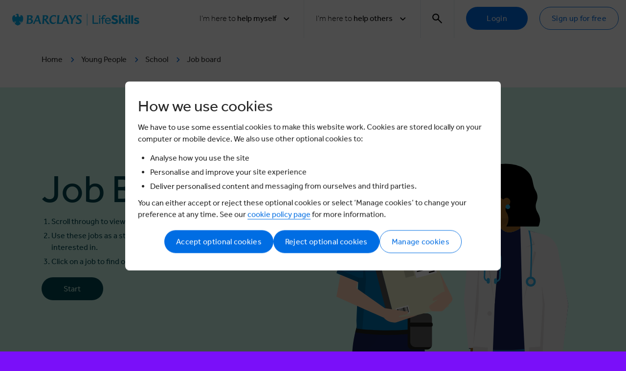

--- FILE ---
content_type: text/html; charset=utf-8
request_url: https://barclayslifeskills.com/i-want-to-choose-my-next-step/school/job-board/inherit/blue-1/blue-1/blue-1/inherit/blue-2/inherit/grey-5/grey-5/
body_size: 15380
content:



<!DOCTYPE html>
<!--[if lt IE 7]> <html class="no-js lt-ie9 lt-ie8 lt-ie7" lang="en-gb"> <![endif]-->
<!--[if IE 7]> <html class="no-js lt-ie9 lt-ie8" lang="en-gb"> <![endif]-->
<!--[if IE 8]> <html class="no-js lt-ie9" lang="en-gb"> <![endif]-->
<!--[if gt IE 8]><!-->
<html class="no-js" lang="en-gb">
<!--<![endif]-->
<head>
    <link rel="preconnect" href="https://connect.facebook.net" />
    <link rel="stylesheet" type="text/css" as="style" href="/assets/main.css?cdv=1.1.883" />
    <link rel="preload" as="script" href="/assets/head.bundle.js?cdv=1.1.883" />
    <meta charset="utf-8" />
    <meta name="viewport" content="width=device-width,initial-scale=1" />

    

<title>Job Board | Barclays LifeSkills</title>
<meta name="description" content="Explore the different types of roles and industries out there to help you choose the right career path.">
<meta name="keywords" content="">

<meta property="og:title" content="Job Board | Barclays LifeSkills" />
<meta property="og:type" content="Website" />

<meta property="og:description" content="Explore the different types of roles and industries out there to help you choose the right career path." />
<meta property="og:url" content="http://barclayslifeskills.com/i-want-to-choose-my-next-step/school/job-board/inherit/blue-1/blue-1/blue-1/inherit/blue-2/inherit/grey-5/grey-5/" />
<meta property="og:image" content="http://barclayslifeskills.com/wwwroot/media/3axfrzkm/job-board-banner-v1.webp" />
<meta property="og:site_name" content="Barclays Life Skills" />
<meta property="fb:app_id" content="564613146906321" />

<link rel="canonical" href="https://barclayslifeskills.com/help-others/adult-learning/modules/value-of-maths/" />



    <link rel="shortcut icon" apple-touch-icon" sizes="180x180" href="/assets/assets/images/favicon.ico   /&gt;&#xD;&#xA;    &lt;link rel=">
    <link rel="icon" type="image/png" sizes="32x32" href="/assets/assets/images/favicon-32x32.png">
    <link rel="icon" type="image/png" sizes="16x16" href="/assets/assets/images/favicon-16x16.png">
    <link rel="mask-icon" color="#5bbad5" href="/assets/assets/images/safari-pinned-tab.svg">
    <meta name="msapplication-TileColor" content="#da532c">
    <meta name="theme-color" content="#ffffff">

    <link rel="preload" as="font" type="font/woff2" crossorigin="anonymous" href="/assets/assets/fonts/icons/font/ba.woff2?90609103">
    
        <link rel="stylesheet" href="/assets/tools.css?cdv=1.1.883" />
        <link rel="stylesheet" href="/assets/job-board.css?cdv=1.1.883" />



    
    
<script nonce="H6nrrYXfOdNA39E4Kz38YSn1PdpPQJ5ciToTw&#x2B;dI6AY=">
    window.CookieSettings = {
        Performance: false,
        Functionality: false,
        Targeting: false,
        Notice: false
        }
</script>

<script integrity="sha512-/gxE9/FuOm9znYiqQNODeHkRDcB/QuFE1o3bsnsSU5V8cBXkbt4QJ6Cjjik8esSYBdRi2lXj4eieUtrolXq2OA==" crossorigin="anonymous" src="https://plausible.io/js/script.tagged-events.js"></script>


    <meta name="google-site-verification" content="qA9wjtb75yPgQNdQpGf0c-8ayflxkMiVORSf4gatrX8" />

</head>

<body class="article" data-content-type="needsBasedContent" data-section="youngperson" data-audience="16029" data-user-type="">

    <button js-skip-to-content class="skip-to-main button button--small">Skip to main content</button>

    

    

    




<!-- cookie -->
<div class="cookie-wrapper">
    <div class="cookie-wrapper__banner">
        <div class="opt-default">
            <div class="row">
                <div class="col-lg-12">
                    <h3>How we use cookies</h3>
                    <p>We have to use some essential cookies to make this website work. Cookies are stored locally on your computer or mobile device. We also use other optional cookies to:</p>
<ul>
<li>Analyse how you use the site</li>
<li>Personalise and improve your site experience</li>
<li>Deliver personalised content and messaging from ourselves and third parties.</li>
</ul>
<p>You can either accept or reject these optional cookies or select ‘Manage cookies’ to change your preference at any time. See our <a rel="noopener" href="/cookie-policy/" target="_blank" title="Cookie Policy">cookie policy page</a> for more information.</p>
                </div>
                <div class="col-lg-12">
                    <div class="cookie-wrapper__banner--btn-wrapper">
                        <button type="button" class="button btn_accept">Accept optional cookies</button>
                        <button type="button" class="button btn_reject">Reject optional cookies</button>
                        <button type="button" class="button button--secondary btn_pref">Manage cookies</button>
                    </div>
                </div>
            </div>
        </div>

        <div class="opt-preferences">
            <div class="row">
                <div class="col-lg-12">
                    <h3>Your cookie preferences</h3>
                    <p>The types of similar technologies used in this website fall into one of four categories - Strictly Necessary, Performance, Functionality &amp; Profile and Targeting. You can find out more information in our Cookie Policy.</p>
<p>Please indicate the categories you wish to consent to by selecting ‘Manage data preferences’ and using the sliders below and then click “Save preferences” to retain your preferences for future visits. You can change these preferences at any time by clicking Cookie Policy on our website.</p>
                </div>
            </div>

            <div class="cookie-wrapper__banner--opt-wrapper">
                <form>
                    <div class="row">
                        <div class="col-12">
                            <div class="heading-switch">
                                <h5>Strictly necessary</h5>
                                <div class="label-container">
                                    <label class="switch">
                                        <input type="checkbox" id="opt_strict" value="notice" name="notice" checked disabled>
                                        <span class="slider round"></span>
                                    </label>
                                </div>
                            </div>
                            <p>Data collected in this category is essential to provide our services to you. The data is necessary for the website to operate and to maintain your security and privacy while using the website. Data is not used for marketing purposes or for the purposes covered by the other three categories below. This category can’t be disabled.</p>
                        </div>
                    </div>

                    <div class="row">
                        <div class="col-12">
                            <div class="heading-switch">
                                <h5>Performance</h5>
                                <div class="label-container">
                                    <label class="switch">
                                        <input type="checkbox" class="opt" id="opt_performance" value="perf">
                                        <span class="slider round"></span>
                                    </label>
                                </div>
                            </div>
                            <p>These help us improve the experience for all users of the website. Data collected in this category is to inform us how the website is used, improve how our website works and to help us to identify issues you may have when using our website. This data is not used to target you with online advertising.</p>
                        </div>
                    </div>

                    <div class="row">
                        <div class="col-12">
                            <div class="heading-switch">
                                <h5>Functional</h5>
                                <div class="label-container">
                                    <label class="switch">
                                        <input type="checkbox" class="opt" id="opt_functionality" value="func">
                                        <span class="slider round"></span>
                                    </label>
                                </div>
                            </div>
                            <p>Data collected in this category enables the website to remember choices you make. This means a more personalised experience for features of the website that can be customised. It may also be used to provide services you've asked for, such as watching a video or commenting on a blog.</p>
                        </div>
                    </div>

                    <div class="row">
                        <div class="col-12">
                            <div class="heading-switch">
                                <h5>Targeting</h5>
                                <div class="label-container">
                                    <label class="switch">
                                        <input type="checkbox" class="opt" id="opt_targeting" value="targ">
                                        <span class="slider round"></span>
                                    </label>
                                </div>
                            </div>
                            <p>Data collected in this category is used to help make our messages more relevant to you. The data is shared with other third parties, such as advertisers and platforms we may use to deliver personalised advertisements and messages. If you don’t wish to consent to this category, it’s important to note that you may still receive generic advertising or service messages, but they will be less relevant to you</p>
                        </div>
                    </div>
                    <div class="row">
                        <div class="col-12">
                            <div class="cookie-wrapper__banner--pref-wrapper">
                                <button type="button" class="button btn_save">Save preferences</button>
                                <button type="button" class="button button--secondary btn_cancel">Cancel</button>
                            </div>
                        </div>
                    </div>
                </form>
            </div>
        </div>
    </div>

    <div class="cookie-wrapper__modal-bg"></div>
</div>

<!--// cookie -->


<div class="navigation">
    <div class="container">
        <div class="navigation__wrapper">
            <a class="navigation__logo" href="/">
                <img class="d-none d-xl-block" src="/assets/svgs/logos/barclays-lifeskills.svg" alt="Barclays LifeSkills logo" />
                <img class="d-block d-xl-none" src="/assets/svgs/logos/barclays-lifeskills-medium.svg" alt="Barclays LifeSkills logo" />
            </a>
            <button type="button" class="navigation__toggle js-nav-toggle">
                <img class="navigation__toggle-open" src="/assets/svgs/menu.svg" alt="Menu icon" />
                <img class="navigation__toggle-close" src="/assets/svgs/close.svg" alt="Close icon" />
            </button>
            <ul class="navigation__primary">
                 

            <li>
                <div class="navigation-dropdown dropdown">
                    <a data-tracking-label="help_myself" data-tracking-category="filters" data-tracking-action="top_nav" class="navigation__list-item navigation-dropdown__toggle dropdown-toggle js-nav-item js-dropdown-toggle" id="desktop-header-i-want-0" data-toggle="dropdown" aria-haspopup="true" aria-expanded="false" role="button" tabindex="0">
                        <span>
                            <span class="text-light">I'm here to</span> help myself
                        </span>
                        <div class="d-flex">
                            <span class="navigation__down-arrow-span">Back</span>
                            <i class="navigation__down-arrow icon icon-arrow-down"></i>
                        </div>
                    </a>
                    <div class="navigation-dropdown__menu dropdown-menu" data-tracking-action="hub_help_myself">
                        <div class="navigation-dropdown__menu-header">
                            <p class="text-large">For <em><strong>learners</strong> </em>from <em><strong>school</strong> </em>through to <strong><em>university</em> </strong>and <strong><em>beyond</em></strong></p>
                            <div class="navigation-dropdown__menu-header--sub-links">
                                        <a class="button button--fixed-width button--violet tracking-nav-link" data-tracking-category="filters" href="/help-myself/blog/">Blog</a>
                                        <a class="button button--fixed-width button--violet tracking-nav-link" data-tracking-category="filters" href="/help-myself/">Help myself</a>
                            </div>
                        </div>
<p class="navigation-dropdown__sub-title text-large">What stage are you at?</p>                                <div class="navigation-dropdown__tabs">
                                        <a class="tracking-nav-link navigation-dropdown__button button button--fixed-width button--lime" href="/i-want-to-build-my-confidence-and-be-more-assertive/school/" role="button" data-tracking-category="filters" data-tracking-action="hub_help_myself" data-tracking-label="school">School</a>
                                        <a class="tracking-nav-link navigation-dropdown__button button button--fixed-width button--lime" href="/i-want-to-build-my-confidence-and-be-more-assertive/sixth-form/" role="button" data-tracking-category="filters" data-tracking-action="hub_help_myself" data-tracking-label="sixth_form">Sixth form</a>
                                        <a class="tracking-nav-link navigation-dropdown__button button button--fixed-width button--lime" href="/i-want-to-build-my-confidence-and-be-more-assertive/college/" role="button" data-tracking-category="filters" data-tracking-action="hub_help_myself" data-tracking-label="college">College</a>
                                        <a class="tracking-nav-link navigation-dropdown__button button button--fixed-width button--lime" href="/i-want-to-build-my-confidence-and-be-more-assertive/university/" role="button" data-tracking-category="filters" data-tracking-action="hub_help_myself" data-tracking-label="university">University</a>
                                        <a class="tracking-nav-link navigation-dropdown__button button button--fixed-width button--lime" href="/i-want-to-build-my-confidence-and-be-more-assertive/starting-your-first-job/" role="button" data-tracking-category="filters" data-tracking-action="hub_help_myself" data-tracking-label="starting_your_first_job">Starting your first job</a>
                                        <a class="tracking-nav-link navigation-dropdown__button button button--fixed-width button--lime" href="/working-life/" role="button" data-tracking-category="filters" data-tracking-action="hub_help_myself" data-tracking-label="working_life">Working life</a>
                                </div>

                    </div>
                </div>
            </li>
            <li>
                <div class="navigation-dropdown dropdown">
                    <a data-tracking-label="help_others" data-tracking-category="filters" data-tracking-action="top_nav" class="navigation__list-item navigation-dropdown__toggle dropdown-toggle js-nav-item js-dropdown-toggle" id="desktop-header-i-want-1" data-toggle="dropdown" aria-haspopup="true" aria-expanded="false" role="button" tabindex="0">
                        <span>
                            <span class="text-light">I'm here to</span> help others
                        </span>
                        <div class="d-flex">
                            <span class="navigation__down-arrow-span">Back</span>
                            <i class="navigation__down-arrow icon icon-arrow-down"></i>
                        </div>
                    </a>
                    <div class="navigation-dropdown__menu dropdown-menu" data-tracking-action="hub_help_others">
                        <div class="navigation-dropdown__menu-header">
                            <p class="text-large">For people like teachers, youth group leaders, mentors, local authorities, charities, job centre staff, and parents or carers</p>
                            <div class="navigation-dropdown__menu-header--sub-links">
                                        <a class="button button--fixed-width button--violet tracking-nav-link" data-tracking-category="filters" href="/help-others/">Help others</a>
                            </div>
                        </div>
                                <div class="navigation-dropdown__tabs ">
                                <div class="navigation-dropdown__menu-block">
                                    <p class="navigation-dropdown__menu-subtitle">Work with a group or a class</p>
                                    <div class="buttons-container">
                                            <a class="tracking-nav-link navigation-dropdown__button button button--fixed-width button--violet" href="/help-others/lessons/" role="button" data-tracking-category="filters" data-tracking-action="hub_help_others" data-tracking-label="lessons" >Lessons</a>
                                            <a class="tracking-nav-link navigation-dropdown__button button button--fixed-width button--violet" href="/help-others/schemes-of-learning/" role="button" data-tracking-category="filters" data-tracking-action="hub_help_others" data-tracking-label="schemes_of_learning" >Schemes of learning</a>
                                    </div>
                                </div>
                                <div class="navigation-dropdown__menu-block">
                                    <p class="navigation-dropdown__menu-subtitle">Coach an adult</p>
                                    <div class="buttons-container">
                                            <a class="tracking-nav-link navigation-dropdown__button button button--fixed-width button--violet" href="/help-others/adult-learning/modules/" role="button" data-tracking-category="filters" data-tracking-action="hub_help_others" data-tracking-label="modules" >Modules</a>
                                    </div>
                                </div>
                                <div class="navigation-dropdown__menu-block">
                                    <p class="navigation-dropdown__menu-subtitle">Tools, tips and activities to help your family</p>
                                    <div class="buttons-container">
                                            <a class="tracking-nav-link navigation-dropdown__button button button--fixed-width button--violet" href="/families/home-learning/" role="button" data-tracking-category="filters" data-tracking-action="hub_help_others" data-tracking-label="home_learning" >Home learning</a>
                                    </div>
                                </div>
                                </div>
                                <div class="navigation-dropdown__tabs navigation-dropdown__tabs--border">
                                <div class="navigation-dropdown__menu-block">
                                    <p class="navigation-dropdown__menu-subtitle">Resources for educators</p>
                                    <div class="buttons-container">
                                            <a class="tracking-nav-link navigation-dropdown__button button button--fixed-width button--violet" href="/help-others/support-and-blogs/" role="button" data-tracking-category="filters" data-tracking-action="hub_help_others" data-tracking-label="educator_cpd,_support_&amp;_blogs" >Educator CPD, Support &amp; Blogs</a>
                                    </div>
                                </div>

                    </div>
                </div>
            </li>


                    <li>
                        <!-- search bar -->
                         
<div class="navigation-dropdown navigation-dropdown-search dropdown js-search-dropdown">
    <a class="navigation__list-item navigation-dropdown__toggle navigation-dropdown__toggle-search dropdown-toggle js-nav-item js-search-toggle js-dropdown-toggle" id="header-search-bar-toggle" data-toggle="dropdown" aria-haspopup="true" aria-expanded="false" role="button" aria-label="search" tabindex="0">
        <i class="icon icon-search"></i>
        <i class="icon icon-close"></i>
    </a>
    <div class="navigation-dropdown__menu navigation-dropdown__menu-search dropdown-menu js-search-bar">
        <div class="navigation-search" id="header-search-bar">
            <div class="container">
                <div class="navigation-search__wrapper bg--blue">
                    <div class="row">
                        <div class="np--sm np--md col-12 col-lg-10 offset-lg-1">
                            <form class="navigation-search__form" action="/search" method="get" role="search">
                                <input class="navigation-search__input" autocomplete="on" id="search-input-dt" type="text" name="terms" placeholder="Begin your search..."
                                       pattern="[A-Za-z0-9\s&']+" oninvalid="setCustomValidity('Letters and numbers only. No special characters (e.g.@, #, $)')" oninput="setCustomValidity('')" minlength="2" required title="Alphanumeric characters only" data-tracking-category="search" data-tracking-action="click" data-tracking-label="" autofocus>
                                <input type="hidden" name='hp' id="hp" value="" />
                                <button class="navigation-search__button" type="submit">Search</button>
                            </form>
                        </div>
                    </div>
                </div>
            </div>
        </div>
    </div>
</div>

                    </li>
                    <!-- not logged in-->
                        <li>
                            <div class="navigation__cta-group">
                                <a href="/sign-in/" type="button" class="button" data-tracking-category="main_navigation" data-tracking-action="click" data-tracking-label="log_in">Login</a>
                                <a href="/sign-in/young-person" type="button" class="button button--secondary" data-tracking-category="main_navigation" data-tracking-action="click" data-tracking-label="register">Sign up for free</a>
                            </div>
                        </li>
            </ul>
        </div>
    </div>
    <div class="js-nav-overlay navigation__overlay"></div>

</div>


<!-- bookmark -->

<div class="modal" id="modal-bookmark" data-show-onload="False" data-backdrop="static" data-keyboard="false" tabindex="-1" role="dialog" aria-labelledby="staticBackdropLabel" aria-hidden="false">
    <div class="modal-dialog">
        <div class="modal-content">
            

<!-- bookmarks-add-to-group-container -->
<div js-bookmarks-add-to-group-container>
    
<div class="modal-header">
    <h2 class="modal-title">Save to a group</h2>
    <div class="modal-actions">

            <button class="modal-button-close" type="button" data-dismiss="modal" aria-label="Close">
                <i class="icon icon-close"></i>
            </button>

    </div>
</div>
    <div class="modal-body">
        <div class="row">
            <div class="col-md-8">
                <div class="alerts">
                    <label tabindex="0" id="sr-bookmark-group-success" class="alert alert-success no-icon" js-bookmarks-api-response-text></label>
                    <label class="alert alert-danger no-icon" js-bookmarks-api-error-response-text></label>
                </div>

                <div class="bookmarks-groups">
                    <nav js-bookmarks-groups stacked nowrap></nav>
                </div>

                <div class="create-bookmarks-group">
                    <p>Would you like to create a subgroup to help organise your saved items?</p>

                    <button class="button"
                            data-tracking-category="my_dashboard"
                            data-tracking-action="saved_items"
                            data-tracking-label="create_a_new_group"
                            js-bookmarks-open-group-edit>
                        Create group
                    </button>
                </div>
            </div>
        </div>
    </div>
</div>
<!--// bookmarks-add-to-group-container -->
<!-- bookmarks-create-new-group-container -->
<div js-bookmarks-create-new-group-container>
    
<div class="modal-header">
    <h2 class="modal-title">Add group</h2>
    <div class="modal-actions">
            <button data-tracking-category="my_dashboards" data-tracking-action="add_dashboard" data-tracking-label="cancel" type="button" data-dismiss="modal" aria-label="Close" class="modal-button-close"><i class="icon icon-close"></i></button>


    </div>
</div>
    <div class="modal-body">
        <div class="row">
            <div class="col-12 col-md-8">
                <p class="alert alert-success no-icon" js-bookmarks-api-response-text style="display: none"></p>
                <p class="alert alert-danger no-icon" js-bookmarks-api-error-response-text style="display: none"></p>

                <form js-bookmarks-group-form data-parsley-validate>
                    <input type="hidden" id="group_id" />
                    <input type="hidden" id="bookmark_id" />
                    <!-- group name -->
                    <div class="form-group">
                        <input type="text"
                               name="group_name"
                               id="group_name"
                               class="form-control"
                               placeholder="Group name"
                               data-parsley-maxlength="30"
                               data-parsley-trigger="change"
                               required
                               data-parsley-required-message="Please enter group name">
                    </div>

                    <div>
                        <button js-bookmarks-group-save class="button">
                            Save Group
                        </button>
                    </div>
                </form>
            </div>
        </div>
    </div>
</div>
<!--// bookmarks-create-new-group-container -->
        </div>
    </div>
</div>



    <main class="main spacer-nav" role="main" id="main" tabindex="-1">

        <div class="container d-none d-lg-block">
            <div class="row">
                <div class="col-12">
                    <ul class="breadcrumbs">
                                <li><a href="/" class="breadcrumbs__link">Home</a> <i class="icon icon-arrow-right c-blue"></i> </li>
                                <li><a href="/help-myself/" class="breadcrumbs__link">Young People</a> <i class="icon icon-arrow-right c-blue"></i> </li>
                                <li><a href="/i-want-to-choose-my-next-step/school" class="breadcrumbs__link">School</a> <i class="icon icon-arrow-right c-blue"></i> </li>
                                <li>Job board</li>
                    </ul>
                </div>
            </div>
        </div>




        

    <input id="sharePageName" type="hidden" value="Job%20board" />
    <input id="sharePageUrl" type="hidden" value="http%3A%2F%2Fbarclayslifeskills.com%2Fi-want-to-choose-my-next-step%2Fschool%2Fjob-board%2Finherit%2Fblue-1%2Fblue-1%2Fblue-1%2Finherit%2Fblue-2%2Finherit%2Fgrey-5%2Fgrey-5%2F" />



    




    <section>





    <div id="app" data-sign-in-url="/sign-in/?ReturnUrl=/i-want-to-choose-my-next-step/school/job-board/inherit/blue-1/blue-1/blue-1/inherit/blue-2/inherit/grey-5/grey-5/" data-title=""
         data-subtitle=""
         data-logged-in="False"
         data-authentication-required="False"
    
    >
    </div>
    </section>




<section class="spacer-section">
    <div class="container">
        <div class="row">
            
    <div class="col-12 col-lg-4 side-bar">
        
    


<div class="want-to-choose component">
    <p>
        From <a href="/i-want-to-choose-my-next-step/school" title="" data-tracking-category="Young People" data-tracking-action="From the group" data-tracking-label="I want to choose my next step">I want to choose my next step</a>
    </p>
</div><div class="component">
   
        <div class="points">
            <span class="points__title">Points</span>
            <span class="points__info">
                You earned
                <span class="points__icon-block"><i class="icon icon-star"></i>20 points</span>
                for visiting this page
            </span>
        </div>
  
</div>
<div class="tags component">
    <p class="tags__title">Tags</p>
    <div class="tags__button-wrapper">
            <a class="button button--small button--tertiary" href="/tags/school/jobs">jobs</a>
            <a class="button button--small button--tertiary" href="/tags/school/skills">skills</a>
            <a class="button button--small button--tertiary" href="/tags/school/interactives">interactives</a>
    </div>
</div>

<div class="share-block component">
    <p class="share-block__title">Share</p>
    <div class="share-block__items">
        <a href="#" class="email addthis_button_mailto at300b share-block__link email-share-link" title="Email" data-tracking-category="sharing" data-tracking-action="click" data-tracking-label="email">
            <i class="icon icon-email"></i>
        </a>
        <a href="#" class="twitter addthis_button_twitter at300b share-block__link twitter-share-link" title="Tweet" data-tracking-category="sharing" data-tracking-action="click" data-tracking-label="twitter">
            <i class="fa-brands fa-x-twitter fa-lg"></i>
        </a>
        <a href="#" class="linkedin addthis_button_linkedin at300b share-block__link linkedin-share-link" title="LinkedIn" data-tracking-category="sharing" data-tracking-action="click" data-tracking-label="linkedin">
            <i class="icon icon-linkedin"></i>
        </a>
        <a href="#" class="facebook addthis_button_facebook at300b share-block__link facebook-share-link" title="Facebook" data-tracking-category="sharing" data-tracking-action="click" data-tracking-label="facebook">
            <i class="icon icon-facebook"></i>
        </a>
    </div>
</div>



    </div>
    <div class="col-12 col-lg-7 offset-lg-1 right-main">
        
    



<div class="rte ">
    <p>Whether you know the kind of job you want or need a bit of inspiration, looking into different the types of roles and industries out there can help you choose a career path.</p>
<p><strong>What is the Job Board tool?</strong></p>
<p>The Job Board tool helps you to explore a wide range of roles and the skills required to do them.  You can use these as a starting point to think about the kind of work you are interested in and the qualifications needed for those choices.</p>
<p><strong>How do you use it?</strong></p>
<p>The Job Board displays 50 different job roles, some you may have heard of and others you might not know much about.  Simply click on a job to find out more and see which skills best suit it.</p>
<p><strong>What key things do I need to think about?</strong></p>
<p>You can start with jobs you already know or have considered for yourself, perhaps you would like to become a paramedic, or a youth worker.  When you click on a role, you’ll see the skills you’d need to develop. </p>
<p>You might then want to look at jobs you haven’t heard of or considered before to explore those further.  Remember, if you find a role you like the sound of, it’s ok if you don’t have all the skills listed; skills can be learnt and developed over time and there are lots of LifeSkills resources to help you with that.</p>
<p><strong>How long will it take?</strong></p>
<p>The tool should take approx. 10-20 mins depending on how many roles you choose to explore. You will need to create a free LifeSkills account to use this tool.</p>
<p>Once you’ve used the Job Board tool, check out the <a rel="noopener" href="https://barclayslifeskills.com/i-want-to-choose-my-next-step/school/wheel-of-strengths/" target="_blank">Wheel of Strengths</a> to help you identify your key skills and interests and matches them to various job roles. </p>
</div>


    <div class="call-to-action" align="left">
        <a class="button button--external-link d-flex"
           href="/sign-in/young-person/"
           theme=""
        >
            Log in or register to see the jobs
        </a>

    </div>




    </div>

        </div>
    </div>
</section>




<section>
    <div class="container">


<div class="card-container-heading">
                <h3 class="card-container-heading__title">More from I want to choose my next step</h3>

</div>


            <div class="row card-carousel">
                    <div class="col-12 col-md-6 col-lg-4">
                        

<!-- card -->
<div class="card " id="16006" layout="1" background=white background:active="grey-4" shadow:hover="2" radius="2" border="1px solid grey-4" >
    <!-- card head -->
    <div class="card-header">    

        <!-- image actions -->

<div class="card-label">
</div>


<div class="card-actions">

<button class="card-action-icon" js-card-id="16006" data-tracking-title="have_you_got_the_edge?" js-action="bookmark" title="Add to favourites" style="display: none;">
    <i hide:active class="icon icon-star"></i>
    <i show:active class="icon icon-star-filled"></i>
</button></div>

        <!-- // image actions -->

        <!-- Group Toggle -->
<label class="card-group-toggle">
    <input type="checkbox" name="group-toggle" value="16006">
    Add item to group
</label>

<button class="card-action-icon card-remove" aria-label="Remove item" value="16006">
    <i class="icon icon-trash"></i>
</button>

        <!-- // Group Toggle -->
</div>
    <!--// card head -->
    <!-- card body -->
    
<div class="card-body">
<a class="card-link linky" href="/i-want-to-choose-my-next-step/school/have-the-edge"  data-tracking-label="have_you_got_the_edge?"   >
    <div>
            <!-- card image -->
        <img loading="lazy" class="card-image" src="/media/1424/have-the-edge-main.jpg?width=520&amp;height=300&amp;v=1d9ce3585716510" alt="Have you got the edge?" />
            <!--// card image -->

            <!-- Card Info Bar -->

<div class="card-info-bar">




</div>            <!-- // Card Info Bar -->

            <!-- card heading -->

    <h5 class="card-heading">
        Have you got the edge?
    </h5>
            <!-- // card heading -->

            <!-- card text -->

	<p class="c-grey-medium text-small card-body">
		The Edge is the professional advantage you need in the world of work to advance and succeed.  Get inspired by a new poem from our ambassador George the Poet.
	</p>
            <!-- // card text -->
    </div>


</a>
</div>
    <!--// card body -->
    <!-- card footer -->
    
<!-- footer -->
<div class="card-footer">
<div class="js-footer-categories">


        <!-- card tags -->

        <!-- card tags -->
</div>
</div>
    <!--// card footer -->

</div>
<!--// card -->
                    </div>
                    <div class="col-12 col-md-6 col-lg-4">
                        

<!-- card -->
<div class="card " id="16078" layout="1" background=white background:active="grey-4" shadow:hover="2" radius="2" border="1px solid grey-4" >
    <!-- card head -->
    <div class="card-header">    

        <!-- image actions -->

<div class="card-label">
</div>


<div class="card-actions">

<button class="card-action-icon" js-card-id="16078" data-tracking-title="wheel_of_strengths:_what_job_should_i_do?" js-action="bookmark" title="Add to favourites" style="display: none;">
    <i hide:active class="icon icon-star"></i>
    <i show:active class="icon icon-star-filled"></i>
</button></div>

        <!-- // image actions -->

        <!-- Group Toggle -->
<label class="card-group-toggle">
    <input type="checkbox" name="group-toggle" value="16078">
    Add item to group
</label>

<button class="card-action-icon card-remove" aria-label="Remove item" value="16078">
    <i class="icon icon-trash"></i>
</button>

        <!-- // Group Toggle -->
</div>
    <!--// card head -->
    <!-- card body -->
    
<div class="card-body">
<a class="card-link linky" href="/i-want-to-choose-my-next-step/school/wheel-of-strengths"  data-tracking-label="wheel_of_strengths:_what_job_should_i_do?"   >
    <div>
            <!-- card image -->
        <img loading="lazy" class="card-image" src="/media/thqodene/image.png?width=520&amp;height=300&amp;v=1db0b41d3aa6160" alt="Wheel of Strengths: What job should I do?" />
            <!--// card image -->

            <!-- Card Info Bar -->

<div class="card-info-bar">




</div>            <!-- // Card Info Bar -->

            <!-- card heading -->

    <h5 class="card-heading">
        Wheel of Strengths: What job should I do?
    </h5>
            <!-- // card heading -->

            <!-- card text -->

	<p class="c-grey-medium text-small card-body">
		Wheel of Strengths is a tool designed to help you find out what job is right for you based on skills, interests and personality traits. Discover more here.
	</p>
            <!-- // card text -->
    </div>


</a>
</div>
    <!--// card body -->
    <!-- card footer -->
    
<!-- footer -->
<div class="card-footer">
<div class="js-footer-categories">


        <!-- card tags -->

        <!-- card tags -->
</div>
</div>
    <!--// card footer -->

</div>
<!--// card -->
                    </div>
                    <div class="col-12 col-md-6 col-lg-4">
                        

<!-- card -->
<div class="card " id="15980" layout="1" background=white background:active="grey-4" shadow:hover="2" radius="2" border="1px solid grey-4" >
    <!-- card head -->
    <div class="card-header">    

        <!-- image actions -->

<div class="card-label">
</div>


<div class="card-actions">

<button class="card-action-icon" js-card-id="15980" data-tracking-title="advice_map" js-action="bookmark" title="Add to favourites" style="display: none;">
    <i hide:active class="icon icon-star"></i>
    <i show:active class="icon icon-star-filled"></i>
</button></div>

        <!-- // image actions -->

        <!-- Group Toggle -->
<label class="card-group-toggle">
    <input type="checkbox" name="group-toggle" value="15980">
    Add item to group
</label>

<button class="card-action-icon card-remove" aria-label="Remove item" value="15980">
    <i class="icon icon-trash"></i>
</button>

        <!-- // Group Toggle -->
</div>
    <!--// card head -->
    <!-- card body -->
    
<div class="card-body">
<a class="card-link linky" href="/i-want-to-choose-my-next-step/school/advice-map"  data-tracking-label="advice_map"   >
    <div>
            <!-- card image -->
        <img loading="lazy" class="card-image" src="/media/rq0hjzkx/screenshot-2024-04-05-at-102811.png?width=520&amp;height=300&amp;v=1db0b41d364a5d0" alt="Advice Map" />
            <!--// card image -->

            <!-- Card Info Bar -->

<div class="card-info-bar">




</div>            <!-- // Card Info Bar -->

            <!-- card heading -->

    <h5 class="card-heading">
        Advice Map
    </h5>
            <!-- // card heading -->

            <!-- card text -->

	<p class="c-grey-medium text-small card-body">
		Whether you’re trying to figure out the career for you, what training you should do or are on the hunt for a job, help is at hand.
	</p>
            <!-- // card text -->
    </div>


</a>
</div>
    <!--// card body -->
    <!-- card footer -->
    
<!-- footer -->
<div class="card-footer">
<div class="js-footer-categories">


        <!-- card tags -->

        <!-- card tags -->
</div>
</div>
    <!--// card footer -->

</div>
<!--// card -->
                    </div>
            </div>

    </div>
</section>


    </main>

    <div class="campaign-tool modal" id="campaign-modal" data-show-onload="false" tabindex="-1" role="dialog" aria-labelledby="staticBackdropLabel" aria-hidden="false">
</div>
<script type="text/template" id="campaign-survey">
    <div class="modal-dialog modal-dialog--campaign-tool">
        <form action="/" method="post" data-ajax="true" id="campaign-form" data-parsley-validate novalidate>
            <fieldset>
                <div class="modal-content">
                    {% if (rc.settings.promoImageUrl) { %}
                        <div class="modal-image">
                            <img src="{%= rc.settings.promoImageUrl %}?width=606&height=200" />
                            <button class="modal-button-close" type="button" data-dismiss="modal" aria-label="Close" data-tracking-category="campaign_tool" data-tracking-action="click" data-tracking-label="close">
                                <i class="icon icon-close"></i>
                            </button>
                        </div>
                    {% } %}
                    <div class="modal-header">
                        {% if (rc.settings.heading) { %}
                            <h2 class="modal-title">{%= rc.settings.heading %}</h2>
                        {% } %}
                        {% if (!rc.settings.promoImageUrl) { %}
                            <button class="modal-button-close" type="button" data-dismiss="modal" aria-label="Close" data-tracking-category="click" data-tracking-action="close_modal" data-tracking-label="close">
                                <i class="icon icon-close"></i>
                            </button>
                        {% } %}
                    </div>
                    <div class="modal-body">
                        {% if (rc.settings.subHeading) { %}
                            <h5>{%= rc.settings.subHeading %}</h5>
                        {% } %}

                        {% if (rc.settings.promoContent) { %}
                            {%= rc.settings.promoContent %}
                        {% } %}

                        {% _.each(rc.questions, function(question){ %}
                            <input name="questiontext-{%= question.id %}" type="hidden" value="{%= question.text %}" />
                            <div class="question clearfix" pt-2>
                                {% if (question.questionType === 'MultipleChoice') { %}
                                    {% var drawOtherTextbox; %}

                                    {% if(!question.isCheckboxList) { %}
                                        <p>
                                            <strong>{%= question.text %}</strong><br />
                                            (Please select one answer)
                                        </p>
                                        <div id="id=" question-{%=question.id %}-group"">
                                            <div class="form-group has-value">
                                                <div class="form-radio" w-100="">
                                                    {% _.each(question.answers, function(answer, index){ %}
                                                    {% if (answer === 'Other') drawOtherTextbox = index; %}
                                                    {% if (index === 0) { %}
                                                    <input value="{%= answer %}" name="question-{%= question.id %}" data-parsley-multiple="{%= question.text %}" data-parsley-group="block-0" required="" type="radio" value="{%= answer %}" data-parsley-required-message="Please select an answer" data-parsley-id="{%= question.id %}">
                                                    {% } else { %}
                                                    <input value="{%= answer %}" name="question-{%= question.id %}" data-parsley-multiple="{%= question.text %}" data-parsley-group="block-0" required="" type="radio" value="{%= answer %}" data-parsley-required-message="Please select an answer">
                                                    {% } %}
                                                    <label for="question-{%= question.id %}" class="form-radio-label">
                                                        {%= answer %}
                                                    </label>
                                                    {% }); %}
                                                </div>
                                            </div>
                                        </div>

                                        {% if (drawOtherTextbox) { %}
                                            <div class="other-textbox-container">
                                                <textarea class="textbox ct-textbox textbox-other" placeholder="Please add comments..." data-associated-checkbox="radio-answer-{%= drawOtherTextbox %}" name="other-{%= drawOtherTextbox %}" id="other-{%= drawOtherTextbox %}"></textarea>
                                            </div>
                                        {% } %}
                                    {% } else { %}
                                        {% var drawOtherTextbox; %}
                                        <p>
                                            <strong>{%= question.text %}</strong><br />
                                            (Please select any that apply)
                                        </p>

                                        <div class="form-check-group" id="question-{%= question.id %}-group">
                                            {% _.each(question.answers, function(answer, index){ %}
                                            {% if (answer === 'Other') drawOtherTextbox = index; %}
                                            <div class="form-check" mb-4="" mt-4="">
                                                {% if (index === 0) { %}
                                                <input class="form-check-input" data-parsley-multiple="block-question-{%= question.id %}" name="question-{%= question.id %}-index-{%= index %}_checkbox" data-parsley-group="block-1" data-parsley-required-message="Please select an answer" type="checkbox" value="{%= answer %}" data-parsley-id="question-{%= question.id %}" required>
                                                <input name="question-{%= question.id %}-index-{%= index %}" data-parsley-group="block-1" type="hidden" value="false">
                                                {% } else { %}
                                                <input class="form-check-input" data-parsley-multiple="block-question-{%= question.id %}" name="question-{%= question.id %}-index-{%= index %}_checkbox" data-parsley-group="block-1" data-parsley-required-message="Please select an answer" type="checkbox" value="{%= answer %}">
                                                <input name="question-{%= question.id %}-index-{%= index %}" data-parsley-group="block-1" type="hidden" value="false">
                                                {% } %}
                                                <label for="question-{%= question.id %}-index-{%= index %}_checkbox" class="form-check-label">
                                                    {%= answer %}
                                                </label>
                                            </div>
                                            {% }); %}
                                        </div>

                                        {% if (drawOtherTextbox) { %}
                                            <div class="other-textbox-container">
                                                <textarea class="textbox ct-textbox textbox-other" placeholder="Please add comments..." data-associated-checkbox="checkbox-answer-{%= drawOtherTextbox %}" name="other-{%= drawOtherTextbox %}" id="other-{%= drawOtherTextbox %}"></textarea>
                                            </div>
                                        {% } %}
                                    {% } %}

                                {% } else if (question.questionType === 'SingleAnswer') { %}
                                    <div class="form-group" id="question-{%= question.id %}-group">
                                        <div class="input-group">
                                            <label class="question-label" for="question-{%= question.id %}">{%= question.text %}</label>
                                            <input aria-describedby="question-{%= question.id %}" id="question-{%= question.id %}" class="form-control" data-parsley-group="block-0" data-parsley-id="question-{%= question.id %}" data-parsley-required-message="Please answer" data-parsley-trigger="change" type="text" name="question-{%= question.id %}" required="" value="">
                                            <div class="input-group-addon"></div>
                                        </div>
                                    </div>
                                {% } %}
                            {% }); %}
                        </div>
                    </div>

                    <div class="modal-footer">
                        {% if (rc.settings.ctaText) { %}
                            <input type="submit" data-parsley-group="block-0" name="submit" value="{%= rc.settings.ctaText %}" class="button mr-24 click-promo" noshrink />
                        {% } else { %}
                            <input type="submit" data-parsley-group="block-0" name="submit" value="Submit" class="button mr-24 click-promo" noshrink />
                        {% }  %}
                    </div>
                </div>
            </fieldset>
        </form>
    </div>
</script>
<script type="text/template" id="campaign-promo">
    <div class="modal-dialog modal-dialog--campaign-tool">
        <div class="modal-content">
            {% if (rc.settings.promoImageUrl) { %}
                <div class="modal-image">
                    <img src="{%= rc.settings.promoImageUrl %}?width=606&height=200" />
                    <button class="modal-button-close" type="button" data-dismiss="modal" aria-label="Close" data-tracking-category="campaign_tool" data-tracking-action="click" data-tracking-label="close">
                        <i class="icon icon-close"></i>
                    </button>
                </div>
            {% } %}
            <div class="modal-header">
                {% if (rc.settings.heading) { %}
                    <h2 class="modal-title">{%= rc.settings.heading %}</h2>
                {% } %}
                {% if (!rc.settings.promoImageUrl) { %}
                    <button class="modal-button-close" type="button" data-dismiss="modal" aria-label="Close" data-tracking-category="click" data-tracking-action="close_modal" data-tracking-label="close">
                        <i class="icon icon-close"></i>
                    </button>
                {% } %}
            </div>
            <div class="modal-body">
                {% if (rc.settings.subHeading) { %}
                    <h5>{%= rc.settings.subHeading %}</h5>
                {% } %}

                {% if (rc.settings.promoContent) { %}
                    {%= rc.settings.promoContent %}
                {% } %}
            </div>
            <div class="modal-footer">
                {% if (rc.settings.ctaText && rc.settings.ctaUrl) { %}
                        <a data-tracking-category="campaign_tool" data-tracking-action="click" data-tracking-label="{%= rc.settings.trackingText %}" href="{%= rc.settings.ctaUrl %}" class="button mr-24 click-promo" noshrink>{%= rc.settings.ctaText %}</a>
                {% } %}

                 {% if (rc.settings.cta2Text && rc.settings.cta2Url) { %}
                        <a data-tracking-category="campaign_tool" data-tracking-action="click" data-tracking-label="{%= rc.settings.tracking2Text %}" href="{%= rc.settings.cta2Url %}" class="button mr-24 click-promo" noshrink>{%= rc.settings.cta2Text %}</a>
                {% } %}
            </div>
        </div>
    </div>
</script>
<script type="text/template" id="campaign-terms">
    <div class="modal-dialog modal-dialog--campaign-tool">
        <div class="modal-content">
            {% if (rc.settings.promoImageUrl) { %}
                <div class="modal-image">
                    <img src="{%= rc.settings.promoImageUrl %}?width=606&height=200" />
                </div>
            {% } %}
            <div class="modal-header">
                {% if (rc.settings.heading) { %}
                    <h2 class="modal-title">{%= rc.settings.heading %}</h2>
                {% } %}
                {% if (!rc.settings.promoImageUrl) { %}
                    <button class="modal-button-close" type="button" data-dismiss="modal" aria-label="Close" data-tracking-category="click" data-tracking-action="close_modal" data-tracking-label="close">
                        <i class="icon icon-close"></i>
                    </button>
                {% } %}
            </div>
            <div class="modal-body">
                {% if (rc.settings.subHeading) { %}
                    <h5>{%= rc.settings.subHeading %}</h5>
                {% } %}

                {% if (rc.settings.promoContent) { %}
                    {%= rc.settings.promoContent %}
                {% } %}
            </div>
            <div class="modal-footer">
                {% if (rc.settings.ctaText && rc.settings.ctaUrl) { %}
                    <a data-tracking-category="campaign_tool" data-tracking-action="click" data-tracking-label="{%= rc.settings.trackingText %}" href="{%= rc.settings.ctaUrl %}" class="button mr-24 click-terms" noshrink>{%= rc.settings.ctaText %}</a>
                {% } %}

                {% if (rc.settings.cta2Text && rc.settings.cta2Url) { %}
                    <a data-tracking-category="campaign_tool" data-tracking-action="click" data-tracking-label="{%= rc.settings.tracking2Text %}" href="{%= rc.settings.cta2Url %}" class="button mr-24 click-terms" noshrink>{%= rc.settings.cta2Text %}</a>
                {% } %}
            </div>
        </div>
    </div>
</script>
<script type="text/template" id="campaign-terms-full">
        <div class="modal-dialog modal-dialog--campaign-tool">
            <div class="modal-content">
                <div class="modal-header">
                    {% if (rc.terms && rc.terms.heading) { %}
                        <h2 class="modal-title">{%= rc.terms.heading %}</h2>
                    {% } %}
                </div>
                <div class="modal-body">
                    {% if (rc.terms && rc.terms.subHeading) { %}
                        <h5>{%= rc.terms.subHeading %}</h5>
                    {% } %}

                    {% if (rc.terms && rc.terms.termsAndConditions) { %}
                        {%= rc.terms.termsAndConditions %}
                    {% } %}
                </div>
                <div class="modal-footer">
                    <div class="form-check-group">
                        <div class="form-check" mb-4="" mt-4="">
                            <input class="form-check-input" name="chk-terms_checkbox" data-parsley-group="block-1" data-parsley-required-message="Please select an answer" type="checkbox" value="terms" data-parsley-id="100" required>
                            <input name="chk-terms" data-parsley-group="block-1" type="hidden" value="false">
                            {% if (rc.terms && rc.terms.checkboxText) { %}
                                <label for="chk-terms_checkbox" class="form-check-label">
                                    {%= rc.terms.checkboxText %}
                                </label>
                            {% } else { %}
                                <label for="chk-terms_checkbox" class="form-check-label">I confirm I have read and understood this information</label>
                            {% } %}
                        </div>
                    </div>
                </div>
            </div>
        </div>
</script>

    <input type="hidden" id="forgeryToken" value="CfDJ8P8oZyofZB9IgQterfxOpmofhMrO-NPF5XMx0OokRExi5iWIJ4_A9il6qlGisLg9xHJ9s01a8UYnva8OzO5r54H9dtS75VzreJsQjBwbgNOMbwY7rFLGLbiL-SzpEAb0upvVXojn0AKwM1qSLNYSafc" />

<footer class="footer">
        <div class="container">
            <div class="row">
                
                <div class="col-12 col-md-3">
                    <img class="footer__logo" src="/assets/svgs/logos/barclays-lifeskills-medium.svg" alt="Barclays LifeSkills logo">
                </div>

                
               <div class="col-12 col-md-3">
                    <h5 class="footer__title">Get started</h5>
                    <ul class="footer__list">
                                <li>
                                    <a href="/what-is-lifeskills/"
                                       title="About LifeSkills"
                                       aria-label="About LifeSkills"
                                       data-tracking-category="footer_navigation"
                                       data-tracking-label="about_lifeskills"
                                       data-tracking-action="click">
                                        About LifeSkills
                                    </a>
                                </li>
                                <li>
                                    <a href="/contact-us/"
                                       title="Contact us"
                                       aria-label="Contact us"
                                       data-tracking-category="footer_navigation"
                                       data-tracking-label="contact_us"
                                       data-tracking-action="click">
                                        Contact us
                                    </a>
                                </li>
                    </ul>
                </div>

                
                <div class="col-12 col-md-3">
                    <h5 class="footer__title">Privacy &amp; conditions</h5>
                    <ul class="footer__list">
                    
                                <li>
                                   <a href="/terms-and-conditions-for-young-people/accessibility/" data-tracking-category="footer_navigation" data-tracking-label="accessibility" data-tracking-action="click" aria-label="Accessibility">
                                          Accessibility
                                         </a>
                                </li>
                                <li>
                                   <a href="/terms-and-conditions-for-young-people/privacy-policy/" data-tracking-category="footer_navigation" data-tracking-label="privacy_policy" data-tracking-action="click" aria-label="Privacy Policy">
                                          Privacy Policy
                                         </a>
                                </li>
                                <li>
                                   <a href="/terms-and-conditions-for-young-people/" data-tracking-category="footer_navigation" data-tracking-label="terms_and_conditions" data-tracking-action="click" aria-label="Terms and conditions">
                                          Terms and conditions
                                         </a>
                                </li>
                                <li>
                                   <a href="/terms-and-conditions-for-young-people/cookie-policy/" data-tracking-category="footer_navigation" data-tracking-label="cookie_policy" data-tracking-action="click" aria-label="Cookie Policy">
                                          Cookie Policy
                                         </a>
                                </li>
                    </ul>
                </div>

                
                <div class="col-12 col-md-3">
                    <h5 class="footer__title">Follow us</h5>
                    <ul class="footer__social-list">
                        <li class="footer__social-link">
                            <a data-tracking-category="footer_navigation" data-tracking-label="facebook" data-tracking-action="click" target="_blank" href="https://www.facebook.com/yourlifeskills" aria-label="facebook">
                                <i class="icon icon-facebook"></i>
                            </a>
                        </li>

                        <li class="footer__social-link">
                            <a data-tracking-category="footer_navigation" data-tracking-label="twitter" data-tracking-action="click" target="_blank" href="https://twitter.com/LifeSkills_Ed" aria-label="twitter">
                                <i class="fa-brands fa-x-twitter fa-lg"></i>
                            </a>
                        </li>
                    </ul>

                      
                                    </div>
            </div>

            <div class="footer__sub">
                <div class="row">
                    <div class="col-12 col-md-9 offset-md-3">
                        <p>Barclays Bank UK PLC. Authorised by the Prudential Regulation Authority and regulated by the Financial Conduct Authority and the Prudential Regulation Authority (Financial Services Register No. 759676). Registered in England. Registered No. 9740322 Registered Office: 1 Churchill Place, London E14 5HP. © Barclays LifeSkills 2025</p>
                    </div>
                </div>
            </div>
        </div>
    </footer>



<script nonce="H6nrrYXfOdNA39E4Kz38YSn1PdpPQJ5ciToTw&#x2B;dI6AY=">
    var pageName = 'Young People:i-want-to-choose-my-next-step:';
    var prop1 = 'Young People';
    var prop2 = 'Young People:i-want-to-choose-my-next-step';
    var prop3 = 'Young People:i-want-to-choose-my-next-step:';
</script>


<script type='text/javascript' nonce="H6nrrYXfOdNA39E4Kz38YSn1PdpPQJ5ciToTw&#x2B;dI6AY=">
            <!--
    if (navigator.appVersion.indexOf('MSIE') >= 0) document.write(unescape('%3C') + '\!-' + '-');
                    //-->
</script>
<noscript>
    <img src='http://barclaysuk.d3.sc.omtrdc.net/b/ss/baruklifeskillsprod/1/H.26.1--NS/0?[AQB]&cdp=3&[AQE]' height='1' width='1' border='0'
         alt='' style="width: 1px; height: 1px; border: 0;" />
</noscript>
<!--/DO NOT REMOVE/-->
<!-- End SiteCatalyst code version: H.26.1. -->



<input type="hidden" id="hidPageRefreshed" value="0" name="hidPagedRefreshed" />
<input name="__RequestVerificationToken" type="hidden" value="CfDJ8P8oZyofZB9IgQterfxOpmofhMrO-NPF5XMx0OokRExi5iWIJ4_A9il6qlGisLg9xHJ9s01a8UYnva8OzO5r54H9dtS75VzreJsQjBwbgNOMbwY7rFLGLbiL-SzpEAb0upvVXojn0AKwM1qSLNYSafc" />



<script type="text/javascript" nonce="H6nrrYXfOdNA39E4Kz38YSn1PdpPQJ5ciToTw&#x2B;dI6AY=">
    window.page = {
        relativeUrl: 'http%3a%2f%2fbarclayslifeskills.com%2fi-want-to-choose-my-next-step%2fschool%2fjob-board%2finherit%2fblue-1%2fblue-1%2fblue-1%2finherit%2fblue-2%2finherit%2fgrey-5%2fgrey-5%2f',
        user: {
            loginId: '',
            memberType: 'unauthenticated',
            fullName: '',
            optInComms: false,
            pullDownShown: false,
            scorePopupShown: false,
            score: 0,
            points: [{"PointsData":"az34rhRIq3FdNKzMSdY42Q==","AwardTimeout":20000}],
            profile: {
                countUp: false
            },
            likes: [],
            bookmarks: {"defaultBookmarks":[],"customBookmarks":[],"all":[]},
            dashboards: {"educator":null},
            seenNotifications: []
        }
    };

    var csrf = '';
</script>


<script type="text/javascript" src="/assets/vendor.bundle.js?cdv=1.1.883"></script>
<script type="text/javascript" src="/assets/vendor_custom.bundle.js?cdv=1.1.883"></script>
<script type="text/javascript" src="/assets/main.bundle.js?cdv=1.1.883"></script>

<div id="mobile-bkp" class="mobile-bkp"></div>



        <script type="text/javascript" src="/assets/tools.bundle.js?cdv=1.1.883"></script>
        <script type="text/javascript" src="/assets/job-board.bundle.js?cdv=1.1.883"></script>

    <script async src="/assets/Fontawesome_576f3a680c.js"></script>
    <div class="modal video-modal" id="video-modal"
     data-keyboard="true" tabindex="-1" role="dialog" aria-labelledby="staticBackdropLabel" aria-modal="true">
    <div class="modal-dialog">
        <div class="modal-content">
            <button class="modal-close reset-button" type="button" data-dismiss="modal" aria-label="Close">
                <span class="underline">Close</span>
            </button>
            <div class="video">
                <iframe style="width: 100%"
                        id="modal-video-iframe"
                        src=""
                        scrolling="no"
                        allowfullscreen="">
                </iframe>
            </div>
        </div>
    </div>
</div>
        
    <!--THSVR187-->
</body>
</html>



--- FILE ---
content_type: text/css
request_url: https://barclayslifeskills.com/assets/main.css?cdv=1.1.883
body_size: 135443
content:
/*!
 * Bootstrap Reboot v4.6.2 (https://getbootstrap.com/)
 * Copyright 2011-2022 The Bootstrap Authors
 * Copyright 2011-2022 Twitter, Inc.
 * Licensed under MIT (https://github.com/twbs/bootstrap/blob/main/LICENSE)
 * Forked from Normalize.css, licensed MIT (https://github.com/necolas/normalize.css/blob/master/LICENSE.md)
 */*,:after,:before{box-sizing:border-box}html{font-family:sans-serif;line-height:1.15;-webkit-text-size-adjust:100%;-webkit-tap-highlight-color:rgba(0,0,0,0)}article,aside,figcaption,figure,footer,header,hgroup,main,nav,section{display:block}body{margin:0;font-family:-apple-system,BlinkMacSystemFont,Segoe UI,Roboto,Helvetica Neue,Arial,Noto Sans,Liberation Sans,sans-serif,Apple Color Emoji,Segoe UI Emoji,Segoe UI Symbol,Noto Color Emoji;font-size:1rem;font-weight:400;line-height:1.5;color:#212529;text-align:left;background-color:#fff}[tabindex="-1"]:focus:not(:focus-visible){outline:0!important}hr{box-sizing:content-box;height:0;overflow:visible}h1,h2,h3,h4,h5,h6{margin-top:0;margin-bottom:.5rem}p{margin-top:0;margin-bottom:1rem}abbr[data-original-title],abbr[title]{text-decoration:underline;-webkit-text-decoration:underline dotted;text-decoration:underline dotted;cursor:help;border-bottom:0;-webkit-text-decoration-skip-ink:none;text-decoration-skip-ink:none}address{font-style:normal;line-height:inherit}address,dl,ol,ul{margin-bottom:1rem}dl,ol,ul{margin-top:0}ol ol,ol ul,ul ol,ul ul{margin-bottom:0}dt{font-weight:700}dd{margin-bottom:.5rem;margin-left:0}blockquote{margin:0 0 1rem}b,strong{font-weight:bolder}small{font-size:80%}sub,sup{position:relative;font-size:75%;line-height:0;vertical-align:baseline}sub{bottom:-.25em}sup{top:-.5em}a{color:#007bff;text-decoration:none;background-color:transparent}a:hover{color:#0056b3;text-decoration:underline}a:not([href]):not([class]),a:not([href]):not([class]):hover{color:inherit;text-decoration:none}code,kbd,pre,samp{font-family:SFMono-Regular,Menlo,Monaco,Consolas,Liberation Mono,Courier New,monospace;font-size:1em}pre{margin-top:0;margin-bottom:1rem;overflow:auto;-ms-overflow-style:scrollbar}figure{margin:0 0 1rem}img{border-style:none}img,svg{vertical-align:middle}svg{overflow:hidden}table{border-collapse:collapse}caption{padding-top:.75rem;padding-bottom:.75rem;color:#6c757d;text-align:left;caption-side:bottom}th{text-align:inherit;text-align:-webkit-match-parent}label{display:inline-block;margin-bottom:.5rem}button{border-radius:0}button:focus:not(:focus-visible){outline:0}button,input,optgroup,select,textarea{margin:0;font-family:inherit;font-size:inherit;line-height:inherit}button,input{overflow:visible}button,select{text-transform:none}[role=button]{cursor:pointer}select{word-wrap:normal}[type=button],[type=reset],[type=submit],button{-webkit-appearance:button}[type=button]:not(:disabled),[type=reset]:not(:disabled),[type=submit]:not(:disabled),button:not(:disabled){cursor:pointer}[type=button]::-moz-focus-inner,[type=reset]::-moz-focus-inner,[type=submit]::-moz-focus-inner,button::-moz-focus-inner{padding:0;border-style:none}input[type=checkbox],input[type=radio]{box-sizing:border-box;padding:0}textarea{overflow:auto;resize:vertical}fieldset{min-width:0;padding:0;margin:0;border:0}legend{display:block;width:100%;max-width:100%;padding:0;margin-bottom:.5rem;font-size:1.5rem;line-height:inherit;color:inherit;white-space:normal}progress{vertical-align:baseline}[type=number]::-webkit-inner-spin-button,[type=number]::-webkit-outer-spin-button{height:auto}[type=search]{outline-offset:-2px;-webkit-appearance:none}[type=search]::-webkit-search-decoration{-webkit-appearance:none}::-webkit-file-upload-button{font:inherit;-webkit-appearance:button}output{display:inline-block}summary{display:list-item;cursor:pointer}template{display:none}[hidden]{display:none!important}.badge{display:inline-block;padding:.25em .4em;font-size:75%;font-weight:700;line-height:1;text-align:center;white-space:nowrap;vertical-align:baseline;border-radius:.25rem;transition:color .15s ease-in-out,background-color .15s ease-in-out,border-color .15s ease-in-out,box-shadow .15s ease-in-out}@media (prefers-reduced-motion:reduce){.badge{transition:none}}a.badge:focus,a.badge:hover{text-decoration:none}.badge:empty{display:none}.btn .badge{position:relative;top:-1px}.badge-pill{padding-right:.6em;padding-left:.6em;border-radius:10rem}.badge-primary{color:#fff;background-color:#007bff}a.badge-primary:focus,a.badge-primary:hover{color:#fff;background-color:#0062cc}a.badge-primary.focus,a.badge-primary:focus{outline:0;box-shadow:0 0 0 .2rem rgba(0,123,255,.5)}.badge-secondary{color:#fff;background-color:#6c757d}a.badge-secondary:focus,a.badge-secondary:hover{color:#fff;background-color:#545b62}a.badge-secondary.focus,a.badge-secondary:focus{outline:0;box-shadow:0 0 0 .2rem rgba(108,117,125,.5)}.badge-success{color:#fff;background-color:#28a745}a.badge-success:focus,a.badge-success:hover{color:#fff;background-color:#1e7e34}a.badge-success.focus,a.badge-success:focus{outline:0;box-shadow:0 0 0 .2rem rgba(40,167,69,.5)}.badge-info{color:#fff;background-color:#17a2b8}a.badge-info:focus,a.badge-info:hover{color:#fff;background-color:#117a8b}a.badge-info.focus,a.badge-info:focus{outline:0;box-shadow:0 0 0 .2rem rgba(23,162,184,.5)}.badge-warning{color:#212529;background-color:#ffc107}a.badge-warning:focus,a.badge-warning:hover{color:#212529;background-color:#d39e00}a.badge-warning.focus,a.badge-warning:focus{outline:0;box-shadow:0 0 0 .2rem rgba(255,193,7,.5)}.badge-danger{color:#fff;background-color:#dc3545}a.badge-danger:focus,a.badge-danger:hover{color:#fff;background-color:#bd2130}a.badge-danger.focus,a.badge-danger:focus{outline:0;box-shadow:0 0 0 .2rem rgba(220,53,69,.5)}.badge-light{color:#212529;background-color:#f8f9fa}a.badge-light:focus,a.badge-light:hover{color:#212529;background-color:#dae0e5}a.badge-light.focus,a.badge-light:focus{outline:0;box-shadow:0 0 0 .2rem rgba(248,249,250,.5)}.badge-dark{color:#fff;background-color:#343a40}a.badge-dark:focus,a.badge-dark:hover{color:#fff;background-color:#1d2124}a.badge-dark.focus,a.badge-dark:focus{outline:0;box-shadow:0 0 0 .2rem rgba(52,58,64,.5)}/*!
 * Bootstrap Grid v4.6.2 (https://getbootstrap.com/)
 * Copyright 2011-2022 The Bootstrap Authors
 * Copyright 2011-2022 Twitter, Inc.
 * Licensed under MIT (https://github.com/twbs/bootstrap/blob/main/LICENSE)
 */html{box-sizing:border-box;-ms-overflow-style:scrollbar}*,:after,:before{box-sizing:inherit}.container,.container-fluid,.container-lg,.container-md,.container-sm,.container-xl{width:100%;padding-right:15px;padding-left:15px;margin-right:auto;margin-left:auto}@media (min-width:576px){.container,.container-sm{max-width:540px}}@media (min-width:768px){.container,.container-md,.container-sm{max-width:720px}}@media (min-width:992px){.container,.container-lg,.container-md,.container-sm{max-width:960px}}@media (min-width:1200px){.container,.container-lg,.container-md,.container-sm,.container-xl{max-width:1140px}}.row{display:flex;flex-wrap:wrap;margin-right:-15px;margin-left:-15px}.no-gutters{margin-right:0;margin-left:0}.no-gutters>.col,.no-gutters>[class*=col-]{padding-right:0;padding-left:0}.col,.col-1,.col-2,.col-3,.col-4,.col-5,.col-6,.col-7,.col-8,.col-9,.col-10,.col-11,.col-12,.col-auto,.col-lg,.col-lg-1,.col-lg-2,.col-lg-3,.col-lg-4,.col-lg-5,.col-lg-6,.col-lg-7,.col-lg-8,.col-lg-9,.col-lg-10,.col-lg-11,.col-lg-12,.col-lg-auto,.col-md,.col-md-1,.col-md-2,.col-md-3,.col-md-4,.col-md-5,.col-md-6,.col-md-7,.col-md-8,.col-md-9,.col-md-10,.col-md-11,.col-md-12,.col-md-auto,.col-sm,.col-sm-1,.col-sm-2,.col-sm-3,.col-sm-4,.col-sm-5,.col-sm-6,.col-sm-7,.col-sm-8,.col-sm-9,.col-sm-10,.col-sm-11,.col-sm-12,.col-sm-auto,.col-xl,.col-xl-1,.col-xl-2,.col-xl-3,.col-xl-4,.col-xl-5,.col-xl-6,.col-xl-7,.col-xl-8,.col-xl-9,.col-xl-10,.col-xl-11,.col-xl-12,.col-xl-auto{position:relative;width:100%;padding-right:15px;padding-left:15px}.col{flex-basis:0;flex-grow:1;max-width:100%}.row-cols-1>*{flex:0 0 100%;max-width:100%}.row-cols-2>*{flex:0 0 50%;max-width:50%}.row-cols-3>*{flex:0 0 33.33333%;max-width:33.33333%}.row-cols-4>*{flex:0 0 25%;max-width:25%}.row-cols-5>*{flex:0 0 20%;max-width:20%}.row-cols-6>*{flex:0 0 16.66667%;max-width:16.66667%}.col-auto{flex:0 0 auto;width:auto;max-width:100%}.col-1{flex:0 0 8.33333%;max-width:8.33333%}.col-2{flex:0 0 16.66667%;max-width:16.66667%}.col-3{flex:0 0 25%;max-width:25%}.col-4{flex:0 0 33.33333%;max-width:33.33333%}.col-5{flex:0 0 41.66667%;max-width:41.66667%}.col-6{flex:0 0 50%;max-width:50%}.col-7{flex:0 0 58.33333%;max-width:58.33333%}.col-8{flex:0 0 66.66667%;max-width:66.66667%}.col-9{flex:0 0 75%;max-width:75%}.col-10{flex:0 0 83.33333%;max-width:83.33333%}.col-11{flex:0 0 91.66667%;max-width:91.66667%}.col-12{flex:0 0 100%;max-width:100%}.order-first{order:-1}.order-last{order:13}.order-0{order:0}.order-1{order:1}.order-2{order:2}.order-3{order:3}.order-4{order:4}.order-5{order:5}.order-6{order:6}.order-7{order:7}.order-8{order:8}.order-9{order:9}.order-10{order:10}.order-11{order:11}.order-12{order:12}.offset-1{margin-left:8.33333%}.offset-2{margin-left:16.66667%}.offset-3{margin-left:25%}.offset-4{margin-left:33.33333%}.offset-5{margin-left:41.66667%}.offset-6{margin-left:50%}.offset-7{margin-left:58.33333%}.offset-8{margin-left:66.66667%}.offset-9{margin-left:75%}.offset-10{margin-left:83.33333%}.offset-11{margin-left:91.66667%}@media (min-width:576px){.col-sm{flex-basis:0;flex-grow:1;max-width:100%}.row-cols-sm-1>*{flex:0 0 100%;max-width:100%}.row-cols-sm-2>*{flex:0 0 50%;max-width:50%}.row-cols-sm-3>*{flex:0 0 33.33333%;max-width:33.33333%}.row-cols-sm-4>*{flex:0 0 25%;max-width:25%}.row-cols-sm-5>*{flex:0 0 20%;max-width:20%}.row-cols-sm-6>*{flex:0 0 16.66667%;max-width:16.66667%}.col-sm-auto{flex:0 0 auto;width:auto;max-width:100%}.col-sm-1{flex:0 0 8.33333%;max-width:8.33333%}.col-sm-2{flex:0 0 16.66667%;max-width:16.66667%}.col-sm-3{flex:0 0 25%;max-width:25%}.col-sm-4{flex:0 0 33.33333%;max-width:33.33333%}.col-sm-5{flex:0 0 41.66667%;max-width:41.66667%}.col-sm-6{flex:0 0 50%;max-width:50%}.col-sm-7{flex:0 0 58.33333%;max-width:58.33333%}.col-sm-8{flex:0 0 66.66667%;max-width:66.66667%}.col-sm-9{flex:0 0 75%;max-width:75%}.col-sm-10{flex:0 0 83.33333%;max-width:83.33333%}.col-sm-11{flex:0 0 91.66667%;max-width:91.66667%}.col-sm-12{flex:0 0 100%;max-width:100%}.order-sm-first{order:-1}.order-sm-last{order:13}.order-sm-0{order:0}.order-sm-1{order:1}.order-sm-2{order:2}.order-sm-3{order:3}.order-sm-4{order:4}.order-sm-5{order:5}.order-sm-6{order:6}.order-sm-7{order:7}.order-sm-8{order:8}.order-sm-9{order:9}.order-sm-10{order:10}.order-sm-11{order:11}.order-sm-12{order:12}.offset-sm-0{margin-left:0}.offset-sm-1{margin-left:8.33333%}.offset-sm-2{margin-left:16.66667%}.offset-sm-3{margin-left:25%}.offset-sm-4{margin-left:33.33333%}.offset-sm-5{margin-left:41.66667%}.offset-sm-6{margin-left:50%}.offset-sm-7{margin-left:58.33333%}.offset-sm-8{margin-left:66.66667%}.offset-sm-9{margin-left:75%}.offset-sm-10{margin-left:83.33333%}.offset-sm-11{margin-left:91.66667%}}@media (min-width:768px){.col-md{flex-basis:0;flex-grow:1;max-width:100%}.row-cols-md-1>*{flex:0 0 100%;max-width:100%}.row-cols-md-2>*{flex:0 0 50%;max-width:50%}.row-cols-md-3>*{flex:0 0 33.33333%;max-width:33.33333%}.row-cols-md-4>*{flex:0 0 25%;max-width:25%}.row-cols-md-5>*{flex:0 0 20%;max-width:20%}.row-cols-md-6>*{flex:0 0 16.66667%;max-width:16.66667%}.col-md-auto{flex:0 0 auto;width:auto;max-width:100%}.col-md-1{flex:0 0 8.33333%;max-width:8.33333%}.col-md-2{flex:0 0 16.66667%;max-width:16.66667%}.col-md-3{flex:0 0 25%;max-width:25%}.col-md-4{flex:0 0 33.33333%;max-width:33.33333%}.col-md-5{flex:0 0 41.66667%;max-width:41.66667%}.col-md-6{flex:0 0 50%;max-width:50%}.col-md-7{flex:0 0 58.33333%;max-width:58.33333%}.col-md-8{flex:0 0 66.66667%;max-width:66.66667%}.col-md-9{flex:0 0 75%;max-width:75%}.col-md-10{flex:0 0 83.33333%;max-width:83.33333%}.col-md-11{flex:0 0 91.66667%;max-width:91.66667%}.col-md-12{flex:0 0 100%;max-width:100%}.order-md-first{order:-1}.order-md-last{order:13}.order-md-0{order:0}.order-md-1{order:1}.order-md-2{order:2}.order-md-3{order:3}.order-md-4{order:4}.order-md-5{order:5}.order-md-6{order:6}.order-md-7{order:7}.order-md-8{order:8}.order-md-9{order:9}.order-md-10{order:10}.order-md-11{order:11}.order-md-12{order:12}.offset-md-0{margin-left:0}.offset-md-1{margin-left:8.33333%}.offset-md-2{margin-left:16.66667%}.offset-md-3{margin-left:25%}.offset-md-4{margin-left:33.33333%}.offset-md-5{margin-left:41.66667%}.offset-md-6{margin-left:50%}.offset-md-7{margin-left:58.33333%}.offset-md-8{margin-left:66.66667%}.offset-md-9{margin-left:75%}.offset-md-10{margin-left:83.33333%}.offset-md-11{margin-left:91.66667%}}@media (min-width:992px){.col-lg{flex-basis:0;flex-grow:1;max-width:100%}.row-cols-lg-1>*{flex:0 0 100%;max-width:100%}.row-cols-lg-2>*{flex:0 0 50%;max-width:50%}.row-cols-lg-3>*{flex:0 0 33.33333%;max-width:33.33333%}.row-cols-lg-4>*{flex:0 0 25%;max-width:25%}.row-cols-lg-5>*{flex:0 0 20%;max-width:20%}.row-cols-lg-6>*{flex:0 0 16.66667%;max-width:16.66667%}.col-lg-auto{flex:0 0 auto;width:auto;max-width:100%}.col-lg-1{flex:0 0 8.33333%;max-width:8.33333%}.col-lg-2{flex:0 0 16.66667%;max-width:16.66667%}.col-lg-3{flex:0 0 25%;max-width:25%}.col-lg-4{flex:0 0 33.33333%;max-width:33.33333%}.col-lg-5{flex:0 0 41.66667%;max-width:41.66667%}.col-lg-6{flex:0 0 50%;max-width:50%}.col-lg-7{flex:0 0 58.33333%;max-width:58.33333%}.col-lg-8{flex:0 0 66.66667%;max-width:66.66667%}.col-lg-9{flex:0 0 75%;max-width:75%}.col-lg-10{flex:0 0 83.33333%;max-width:83.33333%}.col-lg-11{flex:0 0 91.66667%;max-width:91.66667%}.col-lg-12{flex:0 0 100%;max-width:100%}.order-lg-first{order:-1}.order-lg-last{order:13}.order-lg-0{order:0}.order-lg-1{order:1}.order-lg-2{order:2}.order-lg-3{order:3}.order-lg-4{order:4}.order-lg-5{order:5}.order-lg-6{order:6}.order-lg-7{order:7}.order-lg-8{order:8}.order-lg-9{order:9}.order-lg-10{order:10}.order-lg-11{order:11}.order-lg-12{order:12}.offset-lg-0{margin-left:0}.offset-lg-1{margin-left:8.33333%}.offset-lg-2{margin-left:16.66667%}.offset-lg-3{margin-left:25%}.offset-lg-4{margin-left:33.33333%}.offset-lg-5{margin-left:41.66667%}.offset-lg-6{margin-left:50%}.offset-lg-7{margin-left:58.33333%}.offset-lg-8{margin-left:66.66667%}.offset-lg-9{margin-left:75%}.offset-lg-10{margin-left:83.33333%}.offset-lg-11{margin-left:91.66667%}}@media (min-width:1200px){.col-xl{flex-basis:0;flex-grow:1;max-width:100%}.row-cols-xl-1>*{flex:0 0 100%;max-width:100%}.row-cols-xl-2>*{flex:0 0 50%;max-width:50%}.row-cols-xl-3>*{flex:0 0 33.33333%;max-width:33.33333%}.row-cols-xl-4>*{flex:0 0 25%;max-width:25%}.row-cols-xl-5>*{flex:0 0 20%;max-width:20%}.row-cols-xl-6>*{flex:0 0 16.66667%;max-width:16.66667%}.col-xl-auto{flex:0 0 auto;width:auto;max-width:100%}.col-xl-1{flex:0 0 8.33333%;max-width:8.33333%}.col-xl-2{flex:0 0 16.66667%;max-width:16.66667%}.col-xl-3{flex:0 0 25%;max-width:25%}.col-xl-4{flex:0 0 33.33333%;max-width:33.33333%}.col-xl-5{flex:0 0 41.66667%;max-width:41.66667%}.col-xl-6{flex:0 0 50%;max-width:50%}.col-xl-7{flex:0 0 58.33333%;max-width:58.33333%}.col-xl-8{flex:0 0 66.66667%;max-width:66.66667%}.col-xl-9{flex:0 0 75%;max-width:75%}.col-xl-10{flex:0 0 83.33333%;max-width:83.33333%}.col-xl-11{flex:0 0 91.66667%;max-width:91.66667%}.col-xl-12{flex:0 0 100%;max-width:100%}.order-xl-first{order:-1}.order-xl-last{order:13}.order-xl-0{order:0}.order-xl-1{order:1}.order-xl-2{order:2}.order-xl-3{order:3}.order-xl-4{order:4}.order-xl-5{order:5}.order-xl-6{order:6}.order-xl-7{order:7}.order-xl-8{order:8}.order-xl-9{order:9}.order-xl-10{order:10}.order-xl-11{order:11}.order-xl-12{order:12}.offset-xl-0{margin-left:0}.offset-xl-1{margin-left:8.33333%}.offset-xl-2{margin-left:16.66667%}.offset-xl-3{margin-left:25%}.offset-xl-4{margin-left:33.33333%}.offset-xl-5{margin-left:41.66667%}.offset-xl-6{margin-left:50%}.offset-xl-7{margin-left:58.33333%}.offset-xl-8{margin-left:66.66667%}.offset-xl-9{margin-left:75%}.offset-xl-10{margin-left:83.33333%}.offset-xl-11{margin-left:91.66667%}}.d-none{display:none!important}.d-inline{display:inline!important}.d-inline-block{display:inline-block!important}.d-block{display:block!important}.d-table{display:table!important}.d-table-row{display:table-row!important}.d-table-cell{display:table-cell!important}.d-flex{display:flex!important}.d-inline-flex{display:inline-flex!important}@media (min-width:576px){.d-sm-none{display:none!important}.d-sm-inline{display:inline!important}.d-sm-inline-block{display:inline-block!important}.d-sm-block{display:block!important}.d-sm-table{display:table!important}.d-sm-table-row{display:table-row!important}.d-sm-table-cell{display:table-cell!important}.d-sm-flex{display:flex!important}.d-sm-inline-flex{display:inline-flex!important}}@media (min-width:768px){.d-md-none{display:none!important}.d-md-inline{display:inline!important}.d-md-inline-block{display:inline-block!important}.d-md-block{display:block!important}.d-md-table{display:table!important}.d-md-table-row{display:table-row!important}.d-md-table-cell{display:table-cell!important}.d-md-flex{display:flex!important}.d-md-inline-flex{display:inline-flex!important}}@media (min-width:992px){.d-lg-none{display:none!important}.d-lg-inline{display:inline!important}.d-lg-inline-block{display:inline-block!important}.d-lg-block{display:block!important}.d-lg-table{display:table!important}.d-lg-table-row{display:table-row!important}.d-lg-table-cell{display:table-cell!important}.d-lg-flex{display:flex!important}.d-lg-inline-flex{display:inline-flex!important}}@media (min-width:1200px){.d-xl-none{display:none!important}.d-xl-inline{display:inline!important}.d-xl-inline-block{display:inline-block!important}.d-xl-block{display:block!important}.d-xl-table{display:table!important}.d-xl-table-row{display:table-row!important}.d-xl-table-cell{display:table-cell!important}.d-xl-flex{display:flex!important}.d-xl-inline-flex{display:inline-flex!important}}@media print{.d-print-none{display:none!important}.d-print-inline{display:inline!important}.d-print-inline-block{display:inline-block!important}.d-print-block{display:block!important}.d-print-table{display:table!important}.d-print-table-row{display:table-row!important}.d-print-table-cell{display:table-cell!important}.d-print-flex{display:flex!important}.d-print-inline-flex{display:inline-flex!important}}.flex-row{flex-direction:row!important}.flex-column{flex-direction:column!important}.flex-row-reverse{flex-direction:row-reverse!important}.flex-column-reverse{flex-direction:column-reverse!important}.flex-wrap{flex-wrap:wrap!important}.flex-nowrap{flex-wrap:nowrap!important}.flex-wrap-reverse{flex-wrap:wrap-reverse!important}.flex-fill{flex:1 1 auto!important}.flex-grow-0{flex-grow:0!important}.flex-grow-1{flex-grow:1!important}.flex-shrink-0{flex-shrink:0!important}.flex-shrink-1{flex-shrink:1!important}.justify-content-start{justify-content:flex-start!important}.justify-content-end{justify-content:flex-end!important}.justify-content-center{justify-content:center!important}.justify-content-between{justify-content:space-between!important}.justify-content-around{justify-content:space-around!important}.align-items-start{align-items:flex-start!important}.align-items-end{align-items:flex-end!important}.align-items-center{align-items:center!important}.align-items-baseline{align-items:baseline!important}.align-items-stretch{align-items:stretch!important}.align-content-start{align-content:flex-start!important}.align-content-end{align-content:flex-end!important}.align-content-center{align-content:center!important}.align-content-between{align-content:space-between!important}.align-content-around{align-content:space-around!important}.align-content-stretch{align-content:stretch!important}.align-self-auto{align-self:auto!important}.align-self-start{align-self:flex-start!important}.align-self-end{align-self:flex-end!important}.align-self-center{align-self:center!important}.align-self-baseline{align-self:baseline!important}.align-self-stretch{align-self:stretch!important}@media (min-width:576px){.flex-sm-row{flex-direction:row!important}.flex-sm-column{flex-direction:column!important}.flex-sm-row-reverse{flex-direction:row-reverse!important}.flex-sm-column-reverse{flex-direction:column-reverse!important}.flex-sm-wrap{flex-wrap:wrap!important}.flex-sm-nowrap{flex-wrap:nowrap!important}.flex-sm-wrap-reverse{flex-wrap:wrap-reverse!important}.flex-sm-fill{flex:1 1 auto!important}.flex-sm-grow-0{flex-grow:0!important}.flex-sm-grow-1{flex-grow:1!important}.flex-sm-shrink-0{flex-shrink:0!important}.flex-sm-shrink-1{flex-shrink:1!important}.justify-content-sm-start{justify-content:flex-start!important}.justify-content-sm-end{justify-content:flex-end!important}.justify-content-sm-center{justify-content:center!important}.justify-content-sm-between{justify-content:space-between!important}.justify-content-sm-around{justify-content:space-around!important}.align-items-sm-start{align-items:flex-start!important}.align-items-sm-end{align-items:flex-end!important}.align-items-sm-center{align-items:center!important}.align-items-sm-baseline{align-items:baseline!important}.align-items-sm-stretch{align-items:stretch!important}.align-content-sm-start{align-content:flex-start!important}.align-content-sm-end{align-content:flex-end!important}.align-content-sm-center{align-content:center!important}.align-content-sm-between{align-content:space-between!important}.align-content-sm-around{align-content:space-around!important}.align-content-sm-stretch{align-content:stretch!important}.align-self-sm-auto{align-self:auto!important}.align-self-sm-start{align-self:flex-start!important}.align-self-sm-end{align-self:flex-end!important}.align-self-sm-center{align-self:center!important}.align-self-sm-baseline{align-self:baseline!important}.align-self-sm-stretch{align-self:stretch!important}}@media (min-width:768px){.flex-md-row{flex-direction:row!important}.flex-md-column{flex-direction:column!important}.flex-md-row-reverse{flex-direction:row-reverse!important}.flex-md-column-reverse{flex-direction:column-reverse!important}.flex-md-wrap{flex-wrap:wrap!important}.flex-md-nowrap{flex-wrap:nowrap!important}.flex-md-wrap-reverse{flex-wrap:wrap-reverse!important}.flex-md-fill{flex:1 1 auto!important}.flex-md-grow-0{flex-grow:0!important}.flex-md-grow-1{flex-grow:1!important}.flex-md-shrink-0{flex-shrink:0!important}.flex-md-shrink-1{flex-shrink:1!important}.justify-content-md-start{justify-content:flex-start!important}.justify-content-md-end{justify-content:flex-end!important}.justify-content-md-center{justify-content:center!important}.justify-content-md-between{justify-content:space-between!important}.justify-content-md-around{justify-content:space-around!important}.align-items-md-start{align-items:flex-start!important}.align-items-md-end{align-items:flex-end!important}.align-items-md-center{align-items:center!important}.align-items-md-baseline{align-items:baseline!important}.align-items-md-stretch{align-items:stretch!important}.align-content-md-start{align-content:flex-start!important}.align-content-md-end{align-content:flex-end!important}.align-content-md-center{align-content:center!important}.align-content-md-between{align-content:space-between!important}.align-content-md-around{align-content:space-around!important}.align-content-md-stretch{align-content:stretch!important}.align-self-md-auto{align-self:auto!important}.align-self-md-start{align-self:flex-start!important}.align-self-md-end{align-self:flex-end!important}.align-self-md-center{align-self:center!important}.align-self-md-baseline{align-self:baseline!important}.align-self-md-stretch{align-self:stretch!important}}@media (min-width:992px){.flex-lg-row{flex-direction:row!important}.flex-lg-column{flex-direction:column!important}.flex-lg-row-reverse{flex-direction:row-reverse!important}.flex-lg-column-reverse{flex-direction:column-reverse!important}.flex-lg-wrap{flex-wrap:wrap!important}.flex-lg-nowrap{flex-wrap:nowrap!important}.flex-lg-wrap-reverse{flex-wrap:wrap-reverse!important}.flex-lg-fill{flex:1 1 auto!important}.flex-lg-grow-0{flex-grow:0!important}.flex-lg-grow-1{flex-grow:1!important}.flex-lg-shrink-0{flex-shrink:0!important}.flex-lg-shrink-1{flex-shrink:1!important}.justify-content-lg-start{justify-content:flex-start!important}.justify-content-lg-end{justify-content:flex-end!important}.justify-content-lg-center{justify-content:center!important}.justify-content-lg-between{justify-content:space-between!important}.justify-content-lg-around{justify-content:space-around!important}.align-items-lg-start{align-items:flex-start!important}.align-items-lg-end{align-items:flex-end!important}.align-items-lg-center{align-items:center!important}.align-items-lg-baseline{align-items:baseline!important}.align-items-lg-stretch{align-items:stretch!important}.align-content-lg-start{align-content:flex-start!important}.align-content-lg-end{align-content:flex-end!important}.align-content-lg-center{align-content:center!important}.align-content-lg-between{align-content:space-between!important}.align-content-lg-around{align-content:space-around!important}.align-content-lg-stretch{align-content:stretch!important}.align-self-lg-auto{align-self:auto!important}.align-self-lg-start{align-self:flex-start!important}.align-self-lg-end{align-self:flex-end!important}.align-self-lg-center{align-self:center!important}.align-self-lg-baseline{align-self:baseline!important}.align-self-lg-stretch{align-self:stretch!important}}@media (min-width:1200px){.flex-xl-row{flex-direction:row!important}.flex-xl-column{flex-direction:column!important}.flex-xl-row-reverse{flex-direction:row-reverse!important}.flex-xl-column-reverse{flex-direction:column-reverse!important}.flex-xl-wrap{flex-wrap:wrap!important}.flex-xl-nowrap{flex-wrap:nowrap!important}.flex-xl-wrap-reverse{flex-wrap:wrap-reverse!important}.flex-xl-fill{flex:1 1 auto!important}.flex-xl-grow-0{flex-grow:0!important}.flex-xl-grow-1{flex-grow:1!important}.flex-xl-shrink-0{flex-shrink:0!important}.flex-xl-shrink-1{flex-shrink:1!important}.justify-content-xl-start{justify-content:flex-start!important}.justify-content-xl-end{justify-content:flex-end!important}.justify-content-xl-center{justify-content:center!important}.justify-content-xl-between{justify-content:space-between!important}.justify-content-xl-around{justify-content:space-around!important}.align-items-xl-start{align-items:flex-start!important}.align-items-xl-end{align-items:flex-end!important}.align-items-xl-center{align-items:center!important}.align-items-xl-baseline{align-items:baseline!important}.align-items-xl-stretch{align-items:stretch!important}.align-content-xl-start{align-content:flex-start!important}.align-content-xl-end{align-content:flex-end!important}.align-content-xl-center{align-content:center!important}.align-content-xl-between{align-content:space-between!important}.align-content-xl-around{align-content:space-around!important}.align-content-xl-stretch{align-content:stretch!important}.align-self-xl-auto{align-self:auto!important}.align-self-xl-start{align-self:flex-start!important}.align-self-xl-end{align-self:flex-end!important}.align-self-xl-center{align-self:center!important}.align-self-xl-baseline{align-self:baseline!important}.align-self-xl-stretch{align-self:stretch!important}}.m-0{margin:0!important}.mt-0,.my-0{margin-top:0!important}.mr-0,.mx-0{margin-right:0!important}.mb-0,.my-0{margin-bottom:0!important}.ml-0,.mx-0{margin-left:0!important}.m-1{margin:.25rem!important}.mt-1,.my-1{margin-top:.25rem!important}.mr-1,.mx-1{margin-right:.25rem!important}.mb-1,.my-1{margin-bottom:.25rem!important}.ml-1,.mx-1{margin-left:.25rem!important}.m-2{margin:.5rem!important}.mt-2,.my-2{margin-top:.5rem!important}.mr-2,.mx-2{margin-right:.5rem!important}.mb-2,.my-2{margin-bottom:.5rem!important}.ml-2,.mx-2{margin-left:.5rem!important}.m-3{margin:1rem!important}.mt-3,.my-3{margin-top:1rem!important}.mr-3,.mx-3{margin-right:1rem!important}.mb-3,.my-3{margin-bottom:1rem!important}.ml-3,.mx-3{margin-left:1rem!important}.m-4{margin:1.5rem!important}.mt-4,.my-4{margin-top:1.5rem!important}.mr-4,.mx-4{margin-right:1.5rem!important}.mb-4,.my-4{margin-bottom:1.5rem!important}.ml-4,.mx-4{margin-left:1.5rem!important}.m-5{margin:3rem!important}.mt-5,.my-5{margin-top:3rem!important}.mr-5,.mx-5{margin-right:3rem!important}.mb-5,.my-5{margin-bottom:3rem!important}.ml-5,.mx-5{margin-left:3rem!important}.p-0{padding:0!important}.pt-0,.py-0{padding-top:0!important}.pr-0,.px-0{padding-right:0!important}.pb-0,.py-0{padding-bottom:0!important}.pl-0,.px-0{padding-left:0!important}.p-1{padding:.25rem!important}.pt-1,.py-1{padding-top:.25rem!important}.pr-1,.px-1{padding-right:.25rem!important}.pb-1,.py-1{padding-bottom:.25rem!important}.pl-1,.px-1{padding-left:.25rem!important}.p-2{padding:.5rem!important}.pt-2,.py-2{padding-top:.5rem!important}.pr-2,.px-2{padding-right:.5rem!important}.pb-2,.py-2{padding-bottom:.5rem!important}.pl-2,.px-2{padding-left:.5rem!important}.p-3{padding:1rem!important}.pt-3,.py-3{padding-top:1rem!important}.pr-3,.px-3{padding-right:1rem!important}.pb-3,.py-3{padding-bottom:1rem!important}.pl-3,.px-3{padding-left:1rem!important}.p-4{padding:1.5rem!important}.pt-4,.py-4{padding-top:1.5rem!important}.pr-4,.px-4{padding-right:1.5rem!important}.pb-4,.py-4{padding-bottom:1.5rem!important}.pl-4,.px-4{padding-left:1.5rem!important}.p-5{padding:3rem!important}.pt-5,.py-5{padding-top:3rem!important}.pr-5,.px-5{padding-right:3rem!important}.pb-5,.py-5{padding-bottom:3rem!important}.pl-5,.px-5{padding-left:3rem!important}.m-n1{margin:-.25rem!important}.mt-n1,.my-n1{margin-top:-.25rem!important}.mr-n1,.mx-n1{margin-right:-.25rem!important}.mb-n1,.my-n1{margin-bottom:-.25rem!important}.ml-n1,.mx-n1{margin-left:-.25rem!important}.m-n2{margin:-.5rem!important}.mt-n2,.my-n2{margin-top:-.5rem!important}.mr-n2,.mx-n2{margin-right:-.5rem!important}.mb-n2,.my-n2{margin-bottom:-.5rem!important}.ml-n2,.mx-n2{margin-left:-.5rem!important}.m-n3{margin:-1rem!important}.mt-n3,.my-n3{margin-top:-1rem!important}.mr-n3,.mx-n3{margin-right:-1rem!important}.mb-n3,.my-n3{margin-bottom:-1rem!important}.ml-n3,.mx-n3{margin-left:-1rem!important}.m-n4{margin:-1.5rem!important}.mt-n4,.my-n4{margin-top:-1.5rem!important}.mr-n4,.mx-n4{margin-right:-1.5rem!important}.mb-n4,.my-n4{margin-bottom:-1.5rem!important}.ml-n4,.mx-n4{margin-left:-1.5rem!important}.m-n5{margin:-3rem!important}.mt-n5,.my-n5{margin-top:-3rem!important}.mr-n5,.mx-n5{margin-right:-3rem!important}.mb-n5,.my-n5{margin-bottom:-3rem!important}.ml-n5,.mx-n5{margin-left:-3rem!important}.m-auto{margin:auto!important}.mt-auto,.my-auto{margin-top:auto!important}.mr-auto,.mx-auto{margin-right:auto!important}.mb-auto,.my-auto{margin-bottom:auto!important}.ml-auto,.mx-auto{margin-left:auto!important}@media (min-width:576px){.m-sm-0{margin:0!important}.mt-sm-0,.my-sm-0{margin-top:0!important}.mr-sm-0,.mx-sm-0{margin-right:0!important}.mb-sm-0,.my-sm-0{margin-bottom:0!important}.ml-sm-0,.mx-sm-0{margin-left:0!important}.m-sm-1{margin:.25rem!important}.mt-sm-1,.my-sm-1{margin-top:.25rem!important}.mr-sm-1,.mx-sm-1{margin-right:.25rem!important}.mb-sm-1,.my-sm-1{margin-bottom:.25rem!important}.ml-sm-1,.mx-sm-1{margin-left:.25rem!important}.m-sm-2{margin:.5rem!important}.mt-sm-2,.my-sm-2{margin-top:.5rem!important}.mr-sm-2,.mx-sm-2{margin-right:.5rem!important}.mb-sm-2,.my-sm-2{margin-bottom:.5rem!important}.ml-sm-2,.mx-sm-2{margin-left:.5rem!important}.m-sm-3{margin:1rem!important}.mt-sm-3,.my-sm-3{margin-top:1rem!important}.mr-sm-3,.mx-sm-3{margin-right:1rem!important}.mb-sm-3,.my-sm-3{margin-bottom:1rem!important}.ml-sm-3,.mx-sm-3{margin-left:1rem!important}.m-sm-4{margin:1.5rem!important}.mt-sm-4,.my-sm-4{margin-top:1.5rem!important}.mr-sm-4,.mx-sm-4{margin-right:1.5rem!important}.mb-sm-4,.my-sm-4{margin-bottom:1.5rem!important}.ml-sm-4,.mx-sm-4{margin-left:1.5rem!important}.m-sm-5{margin:3rem!important}.mt-sm-5,.my-sm-5{margin-top:3rem!important}.mr-sm-5,.mx-sm-5{margin-right:3rem!important}.mb-sm-5,.my-sm-5{margin-bottom:3rem!important}.ml-sm-5,.mx-sm-5{margin-left:3rem!important}.p-sm-0{padding:0!important}.pt-sm-0,.py-sm-0{padding-top:0!important}.pr-sm-0,.px-sm-0{padding-right:0!important}.pb-sm-0,.py-sm-0{padding-bottom:0!important}.pl-sm-0,.px-sm-0{padding-left:0!important}.p-sm-1{padding:.25rem!important}.pt-sm-1,.py-sm-1{padding-top:.25rem!important}.pr-sm-1,.px-sm-1{padding-right:.25rem!important}.pb-sm-1,.py-sm-1{padding-bottom:.25rem!important}.pl-sm-1,.px-sm-1{padding-left:.25rem!important}.p-sm-2{padding:.5rem!important}.pt-sm-2,.py-sm-2{padding-top:.5rem!important}.pr-sm-2,.px-sm-2{padding-right:.5rem!important}.pb-sm-2,.py-sm-2{padding-bottom:.5rem!important}.pl-sm-2,.px-sm-2{padding-left:.5rem!important}.p-sm-3{padding:1rem!important}.pt-sm-3,.py-sm-3{padding-top:1rem!important}.pr-sm-3,.px-sm-3{padding-right:1rem!important}.pb-sm-3,.py-sm-3{padding-bottom:1rem!important}.pl-sm-3,.px-sm-3{padding-left:1rem!important}.p-sm-4{padding:1.5rem!important}.pt-sm-4,.py-sm-4{padding-top:1.5rem!important}.pr-sm-4,.px-sm-4{padding-right:1.5rem!important}.pb-sm-4,.py-sm-4{padding-bottom:1.5rem!important}.pl-sm-4,.px-sm-4{padding-left:1.5rem!important}.p-sm-5{padding:3rem!important}.pt-sm-5,.py-sm-5{padding-top:3rem!important}.pr-sm-5,.px-sm-5{padding-right:3rem!important}.pb-sm-5,.py-sm-5{padding-bottom:3rem!important}.pl-sm-5,.px-sm-5{padding-left:3rem!important}.m-sm-n1{margin:-.25rem!important}.mt-sm-n1,.my-sm-n1{margin-top:-.25rem!important}.mr-sm-n1,.mx-sm-n1{margin-right:-.25rem!important}.mb-sm-n1,.my-sm-n1{margin-bottom:-.25rem!important}.ml-sm-n1,.mx-sm-n1{margin-left:-.25rem!important}.m-sm-n2{margin:-.5rem!important}.mt-sm-n2,.my-sm-n2{margin-top:-.5rem!important}.mr-sm-n2,.mx-sm-n2{margin-right:-.5rem!important}.mb-sm-n2,.my-sm-n2{margin-bottom:-.5rem!important}.ml-sm-n2,.mx-sm-n2{margin-left:-.5rem!important}.m-sm-n3{margin:-1rem!important}.mt-sm-n3,.my-sm-n3{margin-top:-1rem!important}.mr-sm-n3,.mx-sm-n3{margin-right:-1rem!important}.mb-sm-n3,.my-sm-n3{margin-bottom:-1rem!important}.ml-sm-n3,.mx-sm-n3{margin-left:-1rem!important}.m-sm-n4{margin:-1.5rem!important}.mt-sm-n4,.my-sm-n4{margin-top:-1.5rem!important}.mr-sm-n4,.mx-sm-n4{margin-right:-1.5rem!important}.mb-sm-n4,.my-sm-n4{margin-bottom:-1.5rem!important}.ml-sm-n4,.mx-sm-n4{margin-left:-1.5rem!important}.m-sm-n5{margin:-3rem!important}.mt-sm-n5,.my-sm-n5{margin-top:-3rem!important}.mr-sm-n5,.mx-sm-n5{margin-right:-3rem!important}.mb-sm-n5,.my-sm-n5{margin-bottom:-3rem!important}.ml-sm-n5,.mx-sm-n5{margin-left:-3rem!important}.m-sm-auto{margin:auto!important}.mt-sm-auto,.my-sm-auto{margin-top:auto!important}.mr-sm-auto,.mx-sm-auto{margin-right:auto!important}.mb-sm-auto,.my-sm-auto{margin-bottom:auto!important}.ml-sm-auto,.mx-sm-auto{margin-left:auto!important}}@media (min-width:768px){.m-md-0{margin:0!important}.mt-md-0,.my-md-0{margin-top:0!important}.mr-md-0,.mx-md-0{margin-right:0!important}.mb-md-0,.my-md-0{margin-bottom:0!important}.ml-md-0,.mx-md-0{margin-left:0!important}.m-md-1{margin:.25rem!important}.mt-md-1,.my-md-1{margin-top:.25rem!important}.mr-md-1,.mx-md-1{margin-right:.25rem!important}.mb-md-1,.my-md-1{margin-bottom:.25rem!important}.ml-md-1,.mx-md-1{margin-left:.25rem!important}.m-md-2{margin:.5rem!important}.mt-md-2,.my-md-2{margin-top:.5rem!important}.mr-md-2,.mx-md-2{margin-right:.5rem!important}.mb-md-2,.my-md-2{margin-bottom:.5rem!important}.ml-md-2,.mx-md-2{margin-left:.5rem!important}.m-md-3{margin:1rem!important}.mt-md-3,.my-md-3{margin-top:1rem!important}.mr-md-3,.mx-md-3{margin-right:1rem!important}.mb-md-3,.my-md-3{margin-bottom:1rem!important}.ml-md-3,.mx-md-3{margin-left:1rem!important}.m-md-4{margin:1.5rem!important}.mt-md-4,.my-md-4{margin-top:1.5rem!important}.mr-md-4,.mx-md-4{margin-right:1.5rem!important}.mb-md-4,.my-md-4{margin-bottom:1.5rem!important}.ml-md-4,.mx-md-4{margin-left:1.5rem!important}.m-md-5{margin:3rem!important}.mt-md-5,.my-md-5{margin-top:3rem!important}.mr-md-5,.mx-md-5{margin-right:3rem!important}.mb-md-5,.my-md-5{margin-bottom:3rem!important}.ml-md-5,.mx-md-5{margin-left:3rem!important}.p-md-0{padding:0!important}.pt-md-0,.py-md-0{padding-top:0!important}.pr-md-0,.px-md-0{padding-right:0!important}.pb-md-0,.py-md-0{padding-bottom:0!important}.pl-md-0,.px-md-0{padding-left:0!important}.p-md-1{padding:.25rem!important}.pt-md-1,.py-md-1{padding-top:.25rem!important}.pr-md-1,.px-md-1{padding-right:.25rem!important}.pb-md-1,.py-md-1{padding-bottom:.25rem!important}.pl-md-1,.px-md-1{padding-left:.25rem!important}.p-md-2{padding:.5rem!important}.pt-md-2,.py-md-2{padding-top:.5rem!important}.pr-md-2,.px-md-2{padding-right:.5rem!important}.pb-md-2,.py-md-2{padding-bottom:.5rem!important}.pl-md-2,.px-md-2{padding-left:.5rem!important}.p-md-3{padding:1rem!important}.pt-md-3,.py-md-3{padding-top:1rem!important}.pr-md-3,.px-md-3{padding-right:1rem!important}.pb-md-3,.py-md-3{padding-bottom:1rem!important}.pl-md-3,.px-md-3{padding-left:1rem!important}.p-md-4{padding:1.5rem!important}.pt-md-4,.py-md-4{padding-top:1.5rem!important}.pr-md-4,.px-md-4{padding-right:1.5rem!important}.pb-md-4,.py-md-4{padding-bottom:1.5rem!important}.pl-md-4,.px-md-4{padding-left:1.5rem!important}.p-md-5{padding:3rem!important}.pt-md-5,.py-md-5{padding-top:3rem!important}.pr-md-5,.px-md-5{padding-right:3rem!important}.pb-md-5,.py-md-5{padding-bottom:3rem!important}.pl-md-5,.px-md-5{padding-left:3rem!important}.m-md-n1{margin:-.25rem!important}.mt-md-n1,.my-md-n1{margin-top:-.25rem!important}.mr-md-n1,.mx-md-n1{margin-right:-.25rem!important}.mb-md-n1,.my-md-n1{margin-bottom:-.25rem!important}.ml-md-n1,.mx-md-n1{margin-left:-.25rem!important}.m-md-n2{margin:-.5rem!important}.mt-md-n2,.my-md-n2{margin-top:-.5rem!important}.mr-md-n2,.mx-md-n2{margin-right:-.5rem!important}.mb-md-n2,.my-md-n2{margin-bottom:-.5rem!important}.ml-md-n2,.mx-md-n2{margin-left:-.5rem!important}.m-md-n3{margin:-1rem!important}.mt-md-n3,.my-md-n3{margin-top:-1rem!important}.mr-md-n3,.mx-md-n3{margin-right:-1rem!important}.mb-md-n3,.my-md-n3{margin-bottom:-1rem!important}.ml-md-n3,.mx-md-n3{margin-left:-1rem!important}.m-md-n4{margin:-1.5rem!important}.mt-md-n4,.my-md-n4{margin-top:-1.5rem!important}.mr-md-n4,.mx-md-n4{margin-right:-1.5rem!important}.mb-md-n4,.my-md-n4{margin-bottom:-1.5rem!important}.ml-md-n4,.mx-md-n4{margin-left:-1.5rem!important}.m-md-n5{margin:-3rem!important}.mt-md-n5,.my-md-n5{margin-top:-3rem!important}.mr-md-n5,.mx-md-n5{margin-right:-3rem!important}.mb-md-n5,.my-md-n5{margin-bottom:-3rem!important}.ml-md-n5,.mx-md-n5{margin-left:-3rem!important}.m-md-auto{margin:auto!important}.mt-md-auto,.my-md-auto{margin-top:auto!important}.mr-md-auto,.mx-md-auto{margin-right:auto!important}.mb-md-auto,.my-md-auto{margin-bottom:auto!important}.ml-md-auto,.mx-md-auto{margin-left:auto!important}}@media (min-width:992px){.m-lg-0{margin:0!important}.mt-lg-0,.my-lg-0{margin-top:0!important}.mr-lg-0,.mx-lg-0{margin-right:0!important}.mb-lg-0,.my-lg-0{margin-bottom:0!important}.ml-lg-0,.mx-lg-0{margin-left:0!important}.m-lg-1{margin:.25rem!important}.mt-lg-1,.my-lg-1{margin-top:.25rem!important}.mr-lg-1,.mx-lg-1{margin-right:.25rem!important}.mb-lg-1,.my-lg-1{margin-bottom:.25rem!important}.ml-lg-1,.mx-lg-1{margin-left:.25rem!important}.m-lg-2{margin:.5rem!important}.mt-lg-2,.my-lg-2{margin-top:.5rem!important}.mr-lg-2,.mx-lg-2{margin-right:.5rem!important}.mb-lg-2,.my-lg-2{margin-bottom:.5rem!important}.ml-lg-2,.mx-lg-2{margin-left:.5rem!important}.m-lg-3{margin:1rem!important}.mt-lg-3,.my-lg-3{margin-top:1rem!important}.mr-lg-3,.mx-lg-3{margin-right:1rem!important}.mb-lg-3,.my-lg-3{margin-bottom:1rem!important}.ml-lg-3,.mx-lg-3{margin-left:1rem!important}.m-lg-4{margin:1.5rem!important}.mt-lg-4,.my-lg-4{margin-top:1.5rem!important}.mr-lg-4,.mx-lg-4{margin-right:1.5rem!important}.mb-lg-4,.my-lg-4{margin-bottom:1.5rem!important}.ml-lg-4,.mx-lg-4{margin-left:1.5rem!important}.m-lg-5{margin:3rem!important}.mt-lg-5,.my-lg-5{margin-top:3rem!important}.mr-lg-5,.mx-lg-5{margin-right:3rem!important}.mb-lg-5,.my-lg-5{margin-bottom:3rem!important}.ml-lg-5,.mx-lg-5{margin-left:3rem!important}.p-lg-0{padding:0!important}.pt-lg-0,.py-lg-0{padding-top:0!important}.pr-lg-0,.px-lg-0{padding-right:0!important}.pb-lg-0,.py-lg-0{padding-bottom:0!important}.pl-lg-0,.px-lg-0{padding-left:0!important}.p-lg-1{padding:.25rem!important}.pt-lg-1,.py-lg-1{padding-top:.25rem!important}.pr-lg-1,.px-lg-1{padding-right:.25rem!important}.pb-lg-1,.py-lg-1{padding-bottom:.25rem!important}.pl-lg-1,.px-lg-1{padding-left:.25rem!important}.p-lg-2{padding:.5rem!important}.pt-lg-2,.py-lg-2{padding-top:.5rem!important}.pr-lg-2,.px-lg-2{padding-right:.5rem!important}.pb-lg-2,.py-lg-2{padding-bottom:.5rem!important}.pl-lg-2,.px-lg-2{padding-left:.5rem!important}.p-lg-3{padding:1rem!important}.pt-lg-3,.py-lg-3{padding-top:1rem!important}.pr-lg-3,.px-lg-3{padding-right:1rem!important}.pb-lg-3,.py-lg-3{padding-bottom:1rem!important}.pl-lg-3,.px-lg-3{padding-left:1rem!important}.p-lg-4{padding:1.5rem!important}.pt-lg-4,.py-lg-4{padding-top:1.5rem!important}.pr-lg-4,.px-lg-4{padding-right:1.5rem!important}.pb-lg-4,.py-lg-4{padding-bottom:1.5rem!important}.pl-lg-4,.px-lg-4{padding-left:1.5rem!important}.p-lg-5{padding:3rem!important}.pt-lg-5,.py-lg-5{padding-top:3rem!important}.pr-lg-5,.px-lg-5{padding-right:3rem!important}.pb-lg-5,.py-lg-5{padding-bottom:3rem!important}.pl-lg-5,.px-lg-5{padding-left:3rem!important}.m-lg-n1{margin:-.25rem!important}.mt-lg-n1,.my-lg-n1{margin-top:-.25rem!important}.mr-lg-n1,.mx-lg-n1{margin-right:-.25rem!important}.mb-lg-n1,.my-lg-n1{margin-bottom:-.25rem!important}.ml-lg-n1,.mx-lg-n1{margin-left:-.25rem!important}.m-lg-n2{margin:-.5rem!important}.mt-lg-n2,.my-lg-n2{margin-top:-.5rem!important}.mr-lg-n2,.mx-lg-n2{margin-right:-.5rem!important}.mb-lg-n2,.my-lg-n2{margin-bottom:-.5rem!important}.ml-lg-n2,.mx-lg-n2{margin-left:-.5rem!important}.m-lg-n3{margin:-1rem!important}.mt-lg-n3,.my-lg-n3{margin-top:-1rem!important}.mr-lg-n3,.mx-lg-n3{margin-right:-1rem!important}.mb-lg-n3,.my-lg-n3{margin-bottom:-1rem!important}.ml-lg-n3,.mx-lg-n3{margin-left:-1rem!important}.m-lg-n4{margin:-1.5rem!important}.mt-lg-n4,.my-lg-n4{margin-top:-1.5rem!important}.mr-lg-n4,.mx-lg-n4{margin-right:-1.5rem!important}.mb-lg-n4,.my-lg-n4{margin-bottom:-1.5rem!important}.ml-lg-n4,.mx-lg-n4{margin-left:-1.5rem!important}.m-lg-n5{margin:-3rem!important}.mt-lg-n5,.my-lg-n5{margin-top:-3rem!important}.mr-lg-n5,.mx-lg-n5{margin-right:-3rem!important}.mb-lg-n5,.my-lg-n5{margin-bottom:-3rem!important}.ml-lg-n5,.mx-lg-n5{margin-left:-3rem!important}.m-lg-auto{margin:auto!important}.mt-lg-auto,.my-lg-auto{margin-top:auto!important}.mr-lg-auto,.mx-lg-auto{margin-right:auto!important}.mb-lg-auto,.my-lg-auto{margin-bottom:auto!important}.ml-lg-auto,.mx-lg-auto{margin-left:auto!important}}@media (min-width:1200px){.m-xl-0{margin:0!important}.mt-xl-0,.my-xl-0{margin-top:0!important}.mr-xl-0,.mx-xl-0{margin-right:0!important}.mb-xl-0,.my-xl-0{margin-bottom:0!important}.ml-xl-0,.mx-xl-0{margin-left:0!important}.m-xl-1{margin:.25rem!important}.mt-xl-1,.my-xl-1{margin-top:.25rem!important}.mr-xl-1,.mx-xl-1{margin-right:.25rem!important}.mb-xl-1,.my-xl-1{margin-bottom:.25rem!important}.ml-xl-1,.mx-xl-1{margin-left:.25rem!important}.m-xl-2{margin:.5rem!important}.mt-xl-2,.my-xl-2{margin-top:.5rem!important}.mr-xl-2,.mx-xl-2{margin-right:.5rem!important}.mb-xl-2,.my-xl-2{margin-bottom:.5rem!important}.ml-xl-2,.mx-xl-2{margin-left:.5rem!important}.m-xl-3{margin:1rem!important}.mt-xl-3,.my-xl-3{margin-top:1rem!important}.mr-xl-3,.mx-xl-3{margin-right:1rem!important}.mb-xl-3,.my-xl-3{margin-bottom:1rem!important}.ml-xl-3,.mx-xl-3{margin-left:1rem!important}.m-xl-4{margin:1.5rem!important}.mt-xl-4,.my-xl-4{margin-top:1.5rem!important}.mr-xl-4,.mx-xl-4{margin-right:1.5rem!important}.mb-xl-4,.my-xl-4{margin-bottom:1.5rem!important}.ml-xl-4,.mx-xl-4{margin-left:1.5rem!important}.m-xl-5{margin:3rem!important}.mt-xl-5,.my-xl-5{margin-top:3rem!important}.mr-xl-5,.mx-xl-5{margin-right:3rem!important}.mb-xl-5,.my-xl-5{margin-bottom:3rem!important}.ml-xl-5,.mx-xl-5{margin-left:3rem!important}.p-xl-0{padding:0!important}.pt-xl-0,.py-xl-0{padding-top:0!important}.pr-xl-0,.px-xl-0{padding-right:0!important}.pb-xl-0,.py-xl-0{padding-bottom:0!important}.pl-xl-0,.px-xl-0{padding-left:0!important}.p-xl-1{padding:.25rem!important}.pt-xl-1,.py-xl-1{padding-top:.25rem!important}.pr-xl-1,.px-xl-1{padding-right:.25rem!important}.pb-xl-1,.py-xl-1{padding-bottom:.25rem!important}.pl-xl-1,.px-xl-1{padding-left:.25rem!important}.p-xl-2{padding:.5rem!important}.pt-xl-2,.py-xl-2{padding-top:.5rem!important}.pr-xl-2,.px-xl-2{padding-right:.5rem!important}.pb-xl-2,.py-xl-2{padding-bottom:.5rem!important}.pl-xl-2,.px-xl-2{padding-left:.5rem!important}.p-xl-3{padding:1rem!important}.pt-xl-3,.py-xl-3{padding-top:1rem!important}.pr-xl-3,.px-xl-3{padding-right:1rem!important}.pb-xl-3,.py-xl-3{padding-bottom:1rem!important}.pl-xl-3,.px-xl-3{padding-left:1rem!important}.p-xl-4{padding:1.5rem!important}.pt-xl-4,.py-xl-4{padding-top:1.5rem!important}.pr-xl-4,.px-xl-4{padding-right:1.5rem!important}.pb-xl-4,.py-xl-4{padding-bottom:1.5rem!important}.pl-xl-4,.px-xl-4{padding-left:1.5rem!important}.p-xl-5{padding:3rem!important}.pt-xl-5,.py-xl-5{padding-top:3rem!important}.pr-xl-5,.px-xl-5{padding-right:3rem!important}.pb-xl-5,.py-xl-5{padding-bottom:3rem!important}.pl-xl-5,.px-xl-5{padding-left:3rem!important}.m-xl-n1{margin:-.25rem!important}.mt-xl-n1,.my-xl-n1{margin-top:-.25rem!important}.mr-xl-n1,.mx-xl-n1{margin-right:-.25rem!important}.mb-xl-n1,.my-xl-n1{margin-bottom:-.25rem!important}.ml-xl-n1,.mx-xl-n1{margin-left:-.25rem!important}.m-xl-n2{margin:-.5rem!important}.mt-xl-n2,.my-xl-n2{margin-top:-.5rem!important}.mr-xl-n2,.mx-xl-n2{margin-right:-.5rem!important}.mb-xl-n2,.my-xl-n2{margin-bottom:-.5rem!important}.ml-xl-n2,.mx-xl-n2{margin-left:-.5rem!important}.m-xl-n3{margin:-1rem!important}.mt-xl-n3,.my-xl-n3{margin-top:-1rem!important}.mr-xl-n3,.mx-xl-n3{margin-right:-1rem!important}.mb-xl-n3,.my-xl-n3{margin-bottom:-1rem!important}.ml-xl-n3,.mx-xl-n3{margin-left:-1rem!important}.m-xl-n4{margin:-1.5rem!important}.mt-xl-n4,.my-xl-n4{margin-top:-1.5rem!important}.mr-xl-n4,.mx-xl-n4{margin-right:-1.5rem!important}.mb-xl-n4,.my-xl-n4{margin-bottom:-1.5rem!important}.ml-xl-n4,.mx-xl-n4{margin-left:-1.5rem!important}.m-xl-n5{margin:-3rem!important}.mt-xl-n5,.my-xl-n5{margin-top:-3rem!important}.mr-xl-n5,.mx-xl-n5{margin-right:-3rem!important}.mb-xl-n5,.my-xl-n5{margin-bottom:-3rem!important}.ml-xl-n5,.mx-xl-n5{margin-left:-3rem!important}.m-xl-auto{margin:auto!important}.mt-xl-auto,.my-xl-auto{margin-top:auto!important}.mr-xl-auto,.mx-xl-auto{margin-right:auto!important}.mb-xl-auto,.my-xl-auto{margin-bottom:auto!important}.ml-xl-auto,.mx-xl-auto{margin-left:auto!important}}.form-control{display:block;width:100%;height:calc(1.5em + .75rem + 2px);padding:.375rem .75rem;font-size:1rem;font-weight:400;line-height:1.5;color:#495057;background-color:#fff;background-clip:padding-box;border:1px solid #ced4da;border-radius:.25rem;transition:border-color .15s ease-in-out,box-shadow .15s ease-in-out}@media (prefers-reduced-motion:reduce){.form-control{transition:none}}.form-control::-ms-expand{background-color:transparent;border:0}.form-control:focus{color:#495057;background-color:#fff;border-color:#80bdff;outline:0;box-shadow:0 0 0 .2rem rgba(0,123,255,.25)}.form-control::-moz-placeholder{color:#6c757d;opacity:1}.form-control::placeholder{color:#6c757d;opacity:1}.form-control:disabled,.form-control[readonly]{background-color:#e9ecef;opacity:1}input[type=date].form-control,input[type=datetime-local].form-control,input[type=month].form-control,input[type=time].form-control{-webkit-appearance:none;-moz-appearance:none;appearance:none}select.form-control:-moz-focusring{color:transparent;text-shadow:0 0 0 #495057}select.form-control:focus::-ms-value{color:#495057;background-color:#fff}.form-control-file,.form-control-range{display:block;width:100%}.col-form-label{padding-top:calc(.375rem + 1px);padding-bottom:calc(.375rem + 1px);margin-bottom:0;font-size:inherit;line-height:1.5}.col-form-label-lg{padding-top:calc(.5rem + 1px);padding-bottom:calc(.5rem + 1px);font-size:1.25rem;line-height:1.5}.col-form-label-sm{padding-top:calc(.25rem + 1px);padding-bottom:calc(.25rem + 1px);font-size:.875rem;line-height:1.5}.form-control-plaintext{display:block;width:100%;padding:.375rem 0;margin-bottom:0;font-size:1rem;line-height:1.5;color:#212529;background-color:transparent;border:solid transparent;border-width:1px 0}.form-control-plaintext.form-control-lg,.form-control-plaintext.form-control-sm{padding-right:0;padding-left:0}.form-control-sm{height:calc(1.5em + .5rem + 2px);padding:.25rem .5rem;font-size:.875rem;line-height:1.5;border-radius:.2rem}.form-control-lg{height:calc(1.5em + 1rem + 2px);padding:.5rem 1rem;font-size:1.25rem;line-height:1.5;border-radius:.3rem}select.form-control[multiple],select.form-control[size],textarea.form-control{height:auto}.form-group{margin-bottom:1rem}.form-text{display:block;margin-top:.25rem}.form-row{display:flex;flex-wrap:wrap;margin-right:-5px;margin-left:-5px}.form-row>.col,.form-row>[class*=col-]{padding-right:5px;padding-left:5px}.form-check{display:block;padding-left:1.25rem}.form-check-input{position:absolute;margin-top:.3rem;margin-left:-1.25rem}.form-check-input:disabled~.form-check-label,.form-check-input[disabled]~.form-check-label{color:#6c757d}.form-check-label{margin-bottom:0}.form-check-inline{display:inline-flex;align-items:center;padding-left:0;margin-right:.75rem}.form-check-inline .form-check-input{position:static;margin-top:0;margin-right:.3125rem;margin-left:0}.valid-feedback{display:none;width:100%;margin-top:.25rem;font-size:.875em;color:#28a745}.valid-tooltip{position:absolute;top:100%;left:0;z-index:5;display:none;max-width:100%;padding:.25rem .5rem;margin-top:.1rem;font-size:.875rem;line-height:1.5;color:#fff;background-color:rgba(40,167,69,.9);border-radius:.25rem}.form-row>.col>.valid-tooltip,.form-row>[class*=col-]>.valid-tooltip{left:5px}.is-valid~.valid-feedback,.is-valid~.valid-tooltip,.was-validated :valid~.valid-feedback,.was-validated :valid~.valid-tooltip{display:block}.form-control.is-valid,.was-validated .form-control:valid{border-color:#28a745;padding-right:calc(1.5em + .75rem)!important;background-image:url("data:image/svg+xml;charset=utf-8,%3Csvg xmlns='http://www.w3.org/2000/svg' width='8' height='8'%3E%3Cpath fill='%2328a745' d='M2.3 6.73L.6 4.53c-.4-1.04.46-1.4 1.1-.8l1.1 1.4 3.4-3.8c.6-.63 1.6-.27 1.2.7l-4 4.6c-.43.5-.8.4-1.1.1z'/%3E%3C/svg%3E");background-repeat:no-repeat;background-position:right calc(.375em + .1875rem) center;background-size:calc(.75em + .375rem) calc(.75em + .375rem)}.form-control.is-valid:focus,.was-validated .form-control:valid:focus{border-color:#28a745;box-shadow:0 0 0 .2rem rgba(40,167,69,.25)}.was-validated select.form-control:valid,select.form-control.is-valid{padding-right:3rem!important;background-position:right 1.5rem center}.was-validated textarea.form-control:valid,textarea.form-control.is-valid{padding-right:calc(1.5em + .75rem);background-position:top calc(.375em + .1875rem) right calc(.375em + .1875rem)}.custom-select.is-valid,.was-validated .custom-select:valid{border-color:#28a745;padding-right:calc(.75em + 2.3125rem)!important;background:url("data:image/svg+xml;charset=utf-8,%3Csvg xmlns='http://www.w3.org/2000/svg' width='4' height='5'%3E%3Cpath fill='%23343a40' d='M2 0L0 2h4zm0 5L0 3h4z'/%3E%3C/svg%3E") right .75rem center/8px 10px no-repeat,#fff url("data:image/svg+xml;charset=utf-8,%3Csvg xmlns='http://www.w3.org/2000/svg' width='8' height='8'%3E%3Cpath fill='%2328a745' d='M2.3 6.73L.6 4.53c-.4-1.04.46-1.4 1.1-.8l1.1 1.4 3.4-3.8c.6-.63 1.6-.27 1.2.7l-4 4.6c-.43.5-.8.4-1.1.1z'/%3E%3C/svg%3E") center right 1.75rem/calc(.75em + .375rem) calc(.75em + .375rem) no-repeat}.custom-select.is-valid:focus,.was-validated .custom-select:valid:focus{border-color:#28a745;box-shadow:0 0 0 .2rem rgba(40,167,69,.25)}.form-check-input.is-valid~.form-check-label,.was-validated .form-check-input:valid~.form-check-label{color:#28a745}.form-check-input.is-valid~.valid-feedback,.form-check-input.is-valid~.valid-tooltip,.was-validated .form-check-input:valid~.valid-feedback,.was-validated .form-check-input:valid~.valid-tooltip{display:block}.custom-control-input.is-valid~.custom-control-label,.was-validated .custom-control-input:valid~.custom-control-label{color:#28a745}.custom-control-input.is-valid~.custom-control-label:before,.was-validated .custom-control-input:valid~.custom-control-label:before{border-color:#28a745}.custom-control-input.is-valid:checked~.custom-control-label:before,.was-validated .custom-control-input:valid:checked~.custom-control-label:before{border-color:#34ce57;background-color:#34ce57}.custom-control-input.is-valid:focus~.custom-control-label:before,.was-validated .custom-control-input:valid:focus~.custom-control-label:before{box-shadow:0 0 0 .2rem rgba(40,167,69,.25)}.custom-control-input.is-valid:focus:not(:checked)~.custom-control-label:before,.custom-file-input.is-valid~.custom-file-label,.was-validated .custom-control-input:valid:focus:not(:checked)~.custom-control-label:before,.was-validated .custom-file-input:valid~.custom-file-label{border-color:#28a745}.custom-file-input.is-valid:focus~.custom-file-label,.was-validated .custom-file-input:valid:focus~.custom-file-label{border-color:#28a745;box-shadow:0 0 0 .2rem rgba(40,167,69,.25)}.invalid-feedback{display:none;width:100%;margin-top:.25rem;font-size:.875em;color:#dc3545}.invalid-tooltip{position:absolute;top:100%;left:0;z-index:5;display:none;max-width:100%;padding:.25rem .5rem;margin-top:.1rem;font-size:.875rem;line-height:1.5;color:#fff;background-color:rgba(220,53,69,.9);border-radius:.25rem}.form-row>.col>.invalid-tooltip,.form-row>[class*=col-]>.invalid-tooltip{left:5px}.is-invalid~.invalid-feedback,.is-invalid~.invalid-tooltip,.was-validated :invalid~.invalid-feedback,.was-validated :invalid~.invalid-tooltip{display:block}.form-control.is-invalid,.was-validated .form-control:invalid{border-color:#dc3545;padding-right:calc(1.5em + .75rem)!important;background-image:url("data:image/svg+xml;charset=utf-8,%3Csvg xmlns='http://www.w3.org/2000/svg' width='12' height='12' fill='none' stroke='%23dc3545'%3E%3Ccircle cx='6' cy='6' r='4.5'/%3E%3Cpath stroke-linejoin='round' d='M5.8 3.6h.4L6 6.5z'/%3E%3Ccircle cx='6' cy='8.2' r='.6' fill='%23dc3545' stroke='none'/%3E%3C/svg%3E");background-repeat:no-repeat;background-position:right calc(.375em + .1875rem) center;background-size:calc(.75em + .375rem) calc(.75em + .375rem)}.form-control.is-invalid:focus,.was-validated .form-control:invalid:focus{border-color:#dc3545;box-shadow:0 0 0 .2rem rgba(220,53,69,.25)}.was-validated select.form-control:invalid,select.form-control.is-invalid{padding-right:3rem!important;background-position:right 1.5rem center}.was-validated textarea.form-control:invalid,textarea.form-control.is-invalid{padding-right:calc(1.5em + .75rem);background-position:top calc(.375em + .1875rem) right calc(.375em + .1875rem)}.custom-select.is-invalid,.was-validated .custom-select:invalid{border-color:#dc3545;padding-right:calc(.75em + 2.3125rem)!important;background:url("data:image/svg+xml;charset=utf-8,%3Csvg xmlns='http://www.w3.org/2000/svg' width='4' height='5'%3E%3Cpath fill='%23343a40' d='M2 0L0 2h4zm0 5L0 3h4z'/%3E%3C/svg%3E") right .75rem center/8px 10px no-repeat,#fff url("data:image/svg+xml;charset=utf-8,%3Csvg xmlns='http://www.w3.org/2000/svg' width='12' height='12' fill='none' stroke='%23dc3545'%3E%3Ccircle cx='6' cy='6' r='4.5'/%3E%3Cpath stroke-linejoin='round' d='M5.8 3.6h.4L6 6.5z'/%3E%3Ccircle cx='6' cy='8.2' r='.6' fill='%23dc3545' stroke='none'/%3E%3C/svg%3E") center right 1.75rem/calc(.75em + .375rem) calc(.75em + .375rem) no-repeat}.custom-select.is-invalid:focus,.was-validated .custom-select:invalid:focus{border-color:#dc3545;box-shadow:0 0 0 .2rem rgba(220,53,69,.25)}.form-check-input.is-invalid~.form-check-label,.was-validated .form-check-input:invalid~.form-check-label{color:#dc3545}.form-check-input.is-invalid~.invalid-feedback,.form-check-input.is-invalid~.invalid-tooltip,.was-validated .form-check-input:invalid~.invalid-feedback,.was-validated .form-check-input:invalid~.invalid-tooltip{display:block}.custom-control-input.is-invalid~.custom-control-label,.was-validated .custom-control-input:invalid~.custom-control-label{color:#dc3545}.custom-control-input.is-invalid~.custom-control-label:before,.was-validated .custom-control-input:invalid~.custom-control-label:before{border-color:#dc3545}.custom-control-input.is-invalid:checked~.custom-control-label:before,.was-validated .custom-control-input:invalid:checked~.custom-control-label:before{border-color:#e4606d;background-color:#e4606d}.custom-control-input.is-invalid:focus~.custom-control-label:before,.was-validated .custom-control-input:invalid:focus~.custom-control-label:before{box-shadow:0 0 0 .2rem rgba(220,53,69,.25)}.custom-control-input.is-invalid:focus:not(:checked)~.custom-control-label:before,.custom-file-input.is-invalid~.custom-file-label,.was-validated .custom-control-input:invalid:focus:not(:checked)~.custom-control-label:before,.was-validated .custom-file-input:invalid~.custom-file-label{border-color:#dc3545}.custom-file-input.is-invalid:focus~.custom-file-label,.was-validated .custom-file-input:invalid:focus~.custom-file-label{border-color:#dc3545;box-shadow:0 0 0 .2rem rgba(220,53,69,.25)}.form-inline{display:flex;flex-flow:row wrap;align-items:center}.form-inline .form-check{width:100%}@media (min-width:576px){.form-inline label{justify-content:center}.form-inline .form-group,.form-inline label{display:flex;align-items:center;margin-bottom:0}.form-inline .form-group{flex:0 0 auto;flex-flow:row wrap}.form-inline .form-control{display:inline-block;width:auto;vertical-align:middle}.form-inline .form-control-plaintext{display:inline-block}.form-inline .custom-select,.form-inline .input-group{width:auto}.form-inline .form-check{display:flex;align-items:center;justify-content:center;width:auto;padding-left:0}.form-inline .form-check-input{position:relative;flex-shrink:0;margin-top:0;margin-right:.25rem;margin-left:0}.form-inline .custom-control{align-items:center;justify-content:center}.form-inline .custom-control-label{margin-bottom:0}}.input-group{position:relative;display:flex;flex-wrap:wrap;align-items:stretch;width:100%}.input-group>.custom-file,.input-group>.custom-select,.input-group>.form-control,.input-group>.form-control-plaintext{position:relative;flex:1 1 auto;width:1%;min-width:0;margin-bottom:0}.input-group>.custom-file+.custom-file,.input-group>.custom-file+.custom-select,.input-group>.custom-file+.form-control,.input-group>.custom-select+.custom-file,.input-group>.custom-select+.custom-select,.input-group>.custom-select+.form-control,.input-group>.form-control+.custom-file,.input-group>.form-control+.custom-select,.input-group>.form-control+.form-control,.input-group>.form-control-plaintext+.custom-file,.input-group>.form-control-plaintext+.custom-select,.input-group>.form-control-plaintext+.form-control{margin-left:-1px}.input-group>.custom-file .custom-file-input:focus~.custom-file-label,.input-group>.custom-select:focus,.input-group>.form-control:focus{z-index:3}.input-group>.custom-file .custom-file-input:focus{z-index:4}.input-group>.custom-select:not(:first-child),.input-group>.form-control:not(:first-child){border-top-left-radius:0;border-bottom-left-radius:0}.input-group>.custom-file{display:flex;align-items:center}.input-group>.custom-file:not(:last-child) .custom-file-label,.input-group>.custom-file:not(:last-child) .custom-file-label:after{border-top-right-radius:0;border-bottom-right-radius:0}.input-group>.custom-file:not(:first-child) .custom-file-label{border-top-left-radius:0;border-bottom-left-radius:0}.input-group.has-validation>.custom-file:nth-last-child(n+3) .custom-file-label,.input-group.has-validation>.custom-file:nth-last-child(n+3) .custom-file-label:after,.input-group.has-validation>.custom-select:nth-last-child(n+3),.input-group.has-validation>.form-control:nth-last-child(n+3),.input-group:not(.has-validation)>.custom-file:not(:last-child) .custom-file-label,.input-group:not(.has-validation)>.custom-file:not(:last-child) .custom-file-label:after,.input-group:not(.has-validation)>.custom-select:not(:last-child),.input-group:not(.has-validation)>.form-control:not(:last-child){border-top-right-radius:0;border-bottom-right-radius:0}.input-group-append,.input-group-prepend{display:flex}.input-group-append .btn,.input-group-prepend .btn{position:relative;z-index:2}.input-group-append .btn:focus,.input-group-prepend .btn:focus{z-index:3}.input-group-append .btn+.btn,.input-group-append .btn+.input-group-text,.input-group-append .input-group-text+.btn,.input-group-append .input-group-text+.input-group-text,.input-group-prepend .btn+.btn,.input-group-prepend .btn+.input-group-text,.input-group-prepend .input-group-text+.btn,.input-group-prepend .input-group-text+.input-group-text{margin-left:-1px}.input-group-prepend{margin-right:-1px}.input-group-append{margin-left:-1px}.input-group-text{display:flex;align-items:center;padding:.375rem .75rem;margin-bottom:0;font-size:1rem;font-weight:400;line-height:1.5;color:#495057;text-align:center;white-space:nowrap;background-color:#e9ecef;border:1px solid #ced4da;border-radius:.25rem}.input-group-text input[type=checkbox],.input-group-text input[type=radio]{margin-top:0}.input-group-lg>.custom-select,.input-group-lg>.form-control:not(textarea){height:calc(1.5em + 1rem + 2px)}.input-group-lg>.custom-select,.input-group-lg>.form-control,.input-group-lg>.input-group-append>.btn,.input-group-lg>.input-group-append>.input-group-text,.input-group-lg>.input-group-prepend>.btn,.input-group-lg>.input-group-prepend>.input-group-text{padding:.5rem 1rem;font-size:1.25rem;line-height:1.5;border-radius:.3rem}.input-group-sm>.custom-select,.input-group-sm>.form-control:not(textarea){height:calc(1.5em + .5rem + 2px)}.input-group-sm>.custom-select,.input-group-sm>.form-control,.input-group-sm>.input-group-append>.btn,.input-group-sm>.input-group-append>.input-group-text,.input-group-sm>.input-group-prepend>.btn,.input-group-sm>.input-group-prepend>.input-group-text{padding:.25rem .5rem;font-size:.875rem;line-height:1.5;border-radius:.2rem}.input-group-lg>.custom-select,.input-group-sm>.custom-select{padding-right:1.75rem}.input-group.has-validation>.input-group-append:nth-last-child(n+3)>.btn,.input-group.has-validation>.input-group-append:nth-last-child(n+3)>.input-group-text,.input-group:not(.has-validation)>.input-group-append:not(:last-child)>.btn,.input-group:not(.has-validation)>.input-group-append:not(:last-child)>.input-group-text,.input-group>.input-group-append:last-child>.btn:not(:last-child):not(.dropdown-toggle),.input-group>.input-group-append:last-child>.input-group-text:not(:last-child),.input-group>.input-group-prepend>.btn,.input-group>.input-group-prepend>.input-group-text{border-top-right-radius:0;border-bottom-right-radius:0}.input-group>.input-group-append>.btn,.input-group>.input-group-append>.input-group-text,.input-group>.input-group-prepend:first-child>.btn:not(:first-child),.input-group>.input-group-prepend:first-child>.input-group-text:not(:first-child),.input-group>.input-group-prepend:not(:first-child)>.btn,.input-group>.input-group-prepend:not(:first-child)>.input-group-text{border-top-left-radius:0;border-bottom-left-radius:0}.list-group{display:flex;flex-direction:column;padding-left:0;margin-bottom:0;border-radius:.25rem}.list-group-item-action{width:100%;color:#495057;text-align:inherit}.list-group-item-action:focus,.list-group-item-action:hover{z-index:1;color:#495057;text-decoration:none;background-color:#f8f9fa}.list-group-item-action:active{color:#212529;background-color:#e9ecef}.list-group-item{position:relative;display:block;padding:.75rem 1.25rem;background-color:#fff;border:1px solid rgba(0,0,0,.125)}.list-group-item:first-child{border-top-left-radius:inherit;border-top-right-radius:inherit}.list-group-item:last-child{border-bottom-right-radius:inherit;border-bottom-left-radius:inherit}.list-group-item.disabled,.list-group-item:disabled{color:#6c757d;pointer-events:none;background-color:#fff}.list-group-item.active{z-index:2;color:#fff;background-color:#007bff;border-color:#007bff}.list-group-item+.list-group-item{border-top-width:0}.list-group-item+.list-group-item.active{margin-top:-1px;border-top-width:1px}.list-group-horizontal{flex-direction:row}.list-group-horizontal>.list-group-item:first-child{border-bottom-left-radius:.25rem;border-top-right-radius:0}.list-group-horizontal>.list-group-item:last-child{border-top-right-radius:.25rem;border-bottom-left-radius:0}.list-group-horizontal>.list-group-item.active{margin-top:0}.list-group-horizontal>.list-group-item+.list-group-item{border-top-width:1px;border-left-width:0}.list-group-horizontal>.list-group-item+.list-group-item.active{margin-left:-1px;border-left-width:1px}@media (min-width:576px){.list-group-horizontal-sm{flex-direction:row}.list-group-horizontal-sm>.list-group-item:first-child{border-bottom-left-radius:.25rem;border-top-right-radius:0}.list-group-horizontal-sm>.list-group-item:last-child{border-top-right-radius:.25rem;border-bottom-left-radius:0}.list-group-horizontal-sm>.list-group-item.active{margin-top:0}.list-group-horizontal-sm>.list-group-item+.list-group-item{border-top-width:1px;border-left-width:0}.list-group-horizontal-sm>.list-group-item+.list-group-item.active{margin-left:-1px;border-left-width:1px}}@media (min-width:768px){.list-group-horizontal-md{flex-direction:row}.list-group-horizontal-md>.list-group-item:first-child{border-bottom-left-radius:.25rem;border-top-right-radius:0}.list-group-horizontal-md>.list-group-item:last-child{border-top-right-radius:.25rem;border-bottom-left-radius:0}.list-group-horizontal-md>.list-group-item.active{margin-top:0}.list-group-horizontal-md>.list-group-item+.list-group-item{border-top-width:1px;border-left-width:0}.list-group-horizontal-md>.list-group-item+.list-group-item.active{margin-left:-1px;border-left-width:1px}}@media (min-width:992px){.list-group-horizontal-lg{flex-direction:row}.list-group-horizontal-lg>.list-group-item:first-child{border-bottom-left-radius:.25rem;border-top-right-radius:0}.list-group-horizontal-lg>.list-group-item:last-child{border-top-right-radius:.25rem;border-bottom-left-radius:0}.list-group-horizontal-lg>.list-group-item.active{margin-top:0}.list-group-horizontal-lg>.list-group-item+.list-group-item{border-top-width:1px;border-left-width:0}.list-group-horizontal-lg>.list-group-item+.list-group-item.active{margin-left:-1px;border-left-width:1px}}@media (min-width:1200px){.list-group-horizontal-xl{flex-direction:row}.list-group-horizontal-xl>.list-group-item:first-child{border-bottom-left-radius:.25rem;border-top-right-radius:0}.list-group-horizontal-xl>.list-group-item:last-child{border-top-right-radius:.25rem;border-bottom-left-radius:0}.list-group-horizontal-xl>.list-group-item.active{margin-top:0}.list-group-horizontal-xl>.list-group-item+.list-group-item{border-top-width:1px;border-left-width:0}.list-group-horizontal-xl>.list-group-item+.list-group-item.active{margin-left:-1px;border-left-width:1px}}.list-group-flush{border-radius:0}.list-group-flush>.list-group-item{border-width:0 0 1px}.list-group-flush>.list-group-item:last-child{border-bottom-width:0}.list-group-item-primary{color:#004085;background-color:#b8daff}.list-group-item-primary.list-group-item-action:focus,.list-group-item-primary.list-group-item-action:hover{color:#004085;background-color:#9fcdff}.list-group-item-primary.list-group-item-action.active{color:#fff;background-color:#004085;border-color:#004085}.list-group-item-secondary{color:#383d41;background-color:#d6d8db}.list-group-item-secondary.list-group-item-action:focus,.list-group-item-secondary.list-group-item-action:hover{color:#383d41;background-color:#c8cbcf}.list-group-item-secondary.list-group-item-action.active{color:#fff;background-color:#383d41;border-color:#383d41}.list-group-item-success{color:#155724;background-color:#c3e6cb}.list-group-item-success.list-group-item-action:focus,.list-group-item-success.list-group-item-action:hover{color:#155724;background-color:#b1dfbb}.list-group-item-success.list-group-item-action.active{color:#fff;background-color:#155724;border-color:#155724}.list-group-item-info{color:#0c5460;background-color:#bee5eb}.list-group-item-info.list-group-item-action:focus,.list-group-item-info.list-group-item-action:hover{color:#0c5460;background-color:#abdde5}.list-group-item-info.list-group-item-action.active{color:#fff;background-color:#0c5460;border-color:#0c5460}.list-group-item-warning{color:#856404;background-color:#ffeeba}.list-group-item-warning.list-group-item-action:focus,.list-group-item-warning.list-group-item-action:hover{color:#856404;background-color:#ffe8a1}.list-group-item-warning.list-group-item-action.active{color:#fff;background-color:#856404;border-color:#856404}.list-group-item-danger{color:#721c24;background-color:#f5c6cb}.list-group-item-danger.list-group-item-action:focus,.list-group-item-danger.list-group-item-action:hover{color:#721c24;background-color:#f1b0b7}.list-group-item-danger.list-group-item-action.active{color:#fff;background-color:#721c24;border-color:#721c24}.list-group-item-light{color:#818182;background-color:#fdfdfe}.list-group-item-light.list-group-item-action:focus,.list-group-item-light.list-group-item-action:hover{color:#818182;background-color:#ececf6}.list-group-item-light.list-group-item-action.active{color:#fff;background-color:#818182;border-color:#818182}.list-group-item-dark{color:#1b1e21;background-color:#c6c8ca}.list-group-item-dark.list-group-item-action:focus,.list-group-item-dark.list-group-item-action:hover{color:#1b1e21;background-color:#b9bbbe}.list-group-item-dark.list-group-item-action.active{color:#fff;background-color:#1b1e21;border-color:#1b1e21}.modal-open{overflow:hidden}.modal-open .modal{overflow-x:hidden;overflow-y:auto}.modal{position:fixed;top:0;left:0;z-index:1050;display:none;width:100%;height:100%;overflow:hidden;outline:0}.modal-dialog{position:relative;width:auto;margin:.5rem;pointer-events:none}.modal.fade .modal-dialog{transition:transform .3s ease-out;transform:translateY(-50px)}@media (prefers-reduced-motion:reduce){.modal.fade .modal-dialog{transition:none}}.modal.show .modal-dialog{transform:none}.modal.modal-static .modal-dialog{transform:scale(1.02)}.modal-dialog-scrollable{display:flex;max-height:calc(100% - 1rem)}.modal-dialog-scrollable .modal-content{max-height:calc(100vh - 1rem);overflow:hidden}.modal-dialog-scrollable .modal-footer,.modal-dialog-scrollable .modal-header{flex-shrink:0}.modal-dialog-scrollable .modal-body{overflow-y:auto}.modal-dialog-centered{display:flex;align-items:center;min-height:calc(100% - 1rem)}.modal-dialog-centered:before{display:block;height:calc(100vh - 1rem);height:-webkit-min-content;height:-moz-min-content;height:min-content;content:""}.modal-dialog-centered.modal-dialog-scrollable{flex-direction:column;justify-content:center;height:100%}.modal-dialog-centered.modal-dialog-scrollable .modal-content{max-height:none}.modal-dialog-centered.modal-dialog-scrollable:before{content:none}.modal-content{position:relative;display:flex;flex-direction:column;width:100%;pointer-events:auto;background-color:#fff;background-clip:padding-box;border:1px solid rgba(0,0,0,.2);border-radius:.3rem;outline:0}.modal-backdrop{position:fixed;top:0;left:0;z-index:1040;width:100vw;height:100vh;background-color:#000}.modal-backdrop.fade{opacity:0}.modal-backdrop.show{opacity:.5}.modal-header{display:flex;align-items:flex-start;justify-content:space-between;padding:1rem;border-bottom:1px solid #dee2e6;border-top-left-radius:calc(.3rem - 1px);border-top-right-radius:calc(.3rem - 1px)}.modal-header .close{padding:1rem;margin:-1rem -1rem -1rem auto}.modal-title{margin-bottom:0;line-height:1.5}.modal-body{position:relative;flex:1 1 auto;padding:1rem}.modal-footer{display:flex;flex-wrap:wrap;align-items:center;justify-content:flex-end;padding:.75rem;border-top:1px solid #dee2e6;border-bottom-right-radius:calc(.3rem - 1px);border-bottom-left-radius:calc(.3rem - 1px)}.modal-footer>*{margin:.25rem}.modal-scrollbar-measure{position:absolute;top:-9999px;width:50px;height:50px;overflow:scroll}@media (min-width:576px){.modal-dialog{max-width:500px;margin:1.75rem auto}.modal-dialog-scrollable{max-height:calc(100% - 3.5rem)}.modal-dialog-scrollable .modal-content{max-height:calc(100vh - 3.5rem)}.modal-dialog-centered{min-height:calc(100% - 3.5rem)}.modal-dialog-centered:before{height:calc(100vh - 3.5rem);height:-webkit-min-content;height:-moz-min-content;height:min-content}.modal-sm{max-width:300px}}@media (min-width:992px){.modal-lg,.modal-xl{max-width:800px}}@media (min-width:1200px){.modal-xl{max-width:1140px}}.nav{display:flex;flex-wrap:wrap;padding-left:0;margin-bottom:0;list-style:none}.nav-link{display:block;padding:.5rem 1rem}.nav-link:focus,.nav-link:hover{text-decoration:none}.nav-link.disabled{color:#6c757d;pointer-events:none;cursor:default}.nav-tabs{border-bottom:1px solid #dee2e6}.nav-tabs .nav-link{margin-bottom:-1px;background-color:transparent;border:1px solid transparent;border-top-left-radius:.25rem;border-top-right-radius:.25rem}.nav-tabs .nav-link:focus,.nav-tabs .nav-link:hover{isolation:isolate;border-color:#e9ecef #e9ecef #dee2e6}.nav-tabs .nav-link.disabled{color:#6c757d;background-color:transparent;border-color:transparent}.nav-tabs .nav-item.show .nav-link,.nav-tabs .nav-link.active{color:#495057;background-color:#fff;border-color:#dee2e6 #dee2e6 #fff}.nav-tabs .dropdown-menu{margin-top:-1px;border-top-left-radius:0;border-top-right-radius:0}.nav-pills .nav-link{background:none;border:0;border-radius:.25rem}.nav-pills .nav-link.active,.nav-pills .show>.nav-link{color:#fff;background-color:#007bff}.nav-fill .nav-item,.nav-fill>.nav-link{flex:1 1 auto;text-align:center}.nav-justified .nav-item,.nav-justified>.nav-link{flex-basis:0;flex-grow:1;text-align:center}.tab-content>.tab-pane{display:none}.tab-content>.active{display:block}@-webkit-keyframes progress-bar-stripes{0%{background-position:1rem 0}to{background-position:0 0}}@keyframes progress-bar-stripes{0%{background-position:1rem 0}to{background-position:0 0}}.progress{height:1rem;line-height:0;font-size:.75rem;background-color:#e9ecef;border-radius:.25rem}.progress,.progress-bar{display:flex;overflow:hidden}.progress-bar{flex-direction:column;justify-content:center;color:#fff;text-align:center;white-space:nowrap;background-color:#007bff;transition:width .6s ease}@media (prefers-reduced-motion:reduce){.progress-bar{transition:none}}.progress-bar-striped{background-image:linear-gradient(45deg,hsla(0,0%,100%,.15) 25%,transparent 0,transparent 50%,hsla(0,0%,100%,.15) 0,hsla(0,0%,100%,.15) 75%,transparent 0,transparent);background-size:1rem 1rem}.progress-bar-animated{-webkit-animation:progress-bar-stripes 1s linear infinite;animation:progress-bar-stripes 1s linear infinite}@media (prefers-reduced-motion:reduce){.progress-bar-animated{-webkit-animation:none;animation:none}}.tooltip{position:absolute;z-index:1070;display:block;margin:0;font-family:-apple-system,BlinkMacSystemFont,Segoe UI,Roboto,Helvetica Neue,Arial,Noto Sans,Liberation Sans,sans-serif,Apple Color Emoji,Segoe UI Emoji,Segoe UI Symbol,Noto Color Emoji;font-style:normal;font-weight:400;line-height:1.5;text-align:left;text-align:start;text-decoration:none;text-shadow:none;text-transform:none;letter-spacing:normal;word-break:normal;white-space:normal;word-spacing:normal;line-break:auto;font-size:.875rem;word-wrap:break-word;opacity:0}.tooltip.show{opacity:.9}.tooltip .arrow{position:absolute;display:block;width:.8rem;height:.4rem}.tooltip .arrow:before{position:absolute;content:"";border-color:transparent;border-style:solid}.bs-tooltip-auto[x-placement^=top],.bs-tooltip-top{padding:.4rem 0}.bs-tooltip-auto[x-placement^=top] .arrow,.bs-tooltip-top .arrow{bottom:0}.bs-tooltip-auto[x-placement^=top] .arrow:before,.bs-tooltip-top .arrow:before{top:0;border-width:.4rem .4rem 0;border-top-color:#000}.bs-tooltip-auto[x-placement^=right],.bs-tooltip-right{padding:0 .4rem}.bs-tooltip-auto[x-placement^=right] .arrow,.bs-tooltip-right .arrow{left:0;width:.4rem;height:.8rem}.bs-tooltip-auto[x-placement^=right] .arrow:before,.bs-tooltip-right .arrow:before{right:0;border-width:.4rem .4rem .4rem 0;border-right-color:#000}.bs-tooltip-auto[x-placement^=bottom],.bs-tooltip-bottom{padding:.4rem 0}.bs-tooltip-auto[x-placement^=bottom] .arrow,.bs-tooltip-bottom .arrow{top:0}.bs-tooltip-auto[x-placement^=bottom] .arrow:before,.bs-tooltip-bottom .arrow:before{bottom:0;border-width:0 .4rem .4rem;border-bottom-color:#000}.bs-tooltip-auto[x-placement^=left],.bs-tooltip-left{padding:0 .4rem}.bs-tooltip-auto[x-placement^=left] .arrow,.bs-tooltip-left .arrow{right:0;width:.4rem;height:.8rem}.bs-tooltip-auto[x-placement^=left] .arrow:before,.bs-tooltip-left .arrow:before{left:0;border-width:.4rem 0 .4rem .4rem;border-left-color:#000}.tooltip-inner{max-width:200px;padding:.25rem .5rem;color:#fff;text-align:center;background-color:#000;border-radius:.25rem}.fade{transition:opacity .15s linear}@media (prefers-reduced-motion:reduce){.fade{transition:none}}.fade:not(.show){opacity:0}.collapse:not(.show){display:none}.collapsing{position:relative;height:0;overflow:hidden;transition:height .35s ease}@media (prefers-reduced-motion:reduce){.collapsing{transition:none}}.collapsing.width{width:0;height:auto;transition:width .35s ease}@media (prefers-reduced-motion:reduce){.collapsing.width{transition:none}}.dropdown,.dropleft,.dropright,.dropup{position:relative}.dropdown-toggle{white-space:nowrap}.dropdown-toggle:after{display:inline-block;margin-left:.255em;vertical-align:.255em;content:"";border-top:.3em solid;border-right:.3em solid transparent;border-bottom:0;border-left:.3em solid transparent}.dropdown-toggle:empty:after{margin-left:0}.dropdown-menu{position:absolute;top:100%;left:0;z-index:1000;display:none;float:left;min-width:10rem;padding:.5rem 0;margin:.125rem 0 0;font-size:1rem;color:#212529;text-align:left;list-style:none;background-color:#fff;background-clip:padding-box;border:1px solid rgba(0,0,0,.15);border-radius:.25rem}.dropdown-menu-left{right:auto;left:0}.dropdown-menu-right{right:0;left:auto}@media (min-width:576px){.dropdown-menu-sm-left{right:auto;left:0}.dropdown-menu-sm-right{right:0;left:auto}}@media (min-width:768px){.dropdown-menu-md-left{right:auto;left:0}.dropdown-menu-md-right{right:0;left:auto}}@media (min-width:992px){.dropdown-menu-lg-left{right:auto;left:0}.dropdown-menu-lg-right{right:0;left:auto}}@media (min-width:1200px){.dropdown-menu-xl-left{right:auto;left:0}.dropdown-menu-xl-right{right:0;left:auto}}.dropup .dropdown-menu{top:auto;bottom:100%;margin-top:0;margin-bottom:.125rem}.dropup .dropdown-toggle:after{display:inline-block;margin-left:.255em;vertical-align:.255em;content:"";border-top:0;border-right:.3em solid transparent;border-bottom:.3em solid;border-left:.3em solid transparent}.dropup .dropdown-toggle:empty:after{margin-left:0}.dropright .dropdown-menu{top:0;right:auto;left:100%;margin-top:0;margin-left:.125rem}.dropright .dropdown-toggle:after{display:inline-block;margin-left:.255em;vertical-align:.255em;content:"";border-top:.3em solid transparent;border-right:0;border-bottom:.3em solid transparent;border-left:.3em solid}.dropright .dropdown-toggle:empty:after{margin-left:0}.dropright .dropdown-toggle:after{vertical-align:0}.dropleft .dropdown-menu{top:0;right:100%;left:auto;margin-top:0;margin-right:.125rem}.dropleft .dropdown-toggle:after{display:inline-block;margin-left:.255em;vertical-align:.255em;content:"";display:none}.dropleft .dropdown-toggle:before{display:inline-block;margin-right:.255em;vertical-align:.255em;content:"";border-top:.3em solid transparent;border-right:.3em solid;border-bottom:.3em solid transparent}.dropleft .dropdown-toggle:empty:after{margin-left:0}.dropleft .dropdown-toggle:before{vertical-align:0}.dropdown-menu[x-placement^=bottom],.dropdown-menu[x-placement^=left],.dropdown-menu[x-placement^=right],.dropdown-menu[x-placement^=top]{right:auto;bottom:auto}.dropdown-divider{height:0;margin:.5rem 0;overflow:hidden;border-top:1px solid #e9ecef}.dropdown-item{display:block;width:100%;padding:.25rem 1.5rem;clear:both;font-weight:400;color:#0076b6;text-align:inherit;white-space:nowrap;background-color:transparent;border:0}.dropdown-item.active,.dropdown-item:active,.dropdown-item:focus,.dropdown-item:hover{color:#00395d;text-decoration:none;background-color:#fff}.dropdown-item.disabled,.dropdown-item:disabled{color:#adb5bd;pointer-events:none;background-color:transparent}.dropdown-menu.show{display:block}.dropdown-header{display:block;padding:.5rem 1.5rem;margin-bottom:0;font-size:.875rem;color:#6c757d;white-space:nowrap}.dropdown-item-text{display:block;padding:.25rem 1.5rem;color:#0076b6}@font-face{font-family:effra-light;font-display:swap;src:url(assets/fonts/effra-italic.woff) format("woff");font-weight:300;font-style:normal}@font-face{font-family:effra-light-italic;font-display:swap;src:url(assets/fonts/effra-light-italic.woff) format("woff");font-weight:300;font-style:normal}@font-face{font-family:effra-italic;font-display:swap;src:url(assets/fonts/effra-italic.woff) format("woff");font-weight:300;font-style:normal}@font-face{font-family:effra-regular;font-display:swap;src:url(assets/fonts/effra-regular.woff) format("woff");font-weight:300;font-style:normal}@font-face{font-family:effra-medium;font-display:swap;src:url(assets/fonts/effra-medium.woff) format("woff");font-weight:300;font-style:normal}@font-face{font-family:effra-medium-italic;font-display:swap;src:url(assets/fonts/effra-medium-italic.woff) format("woff");font-weight:300;font-style:normal}@font-face{font-family:effra-bold;font-display:swap;src:url(assets/fonts/effra-bold.woff) format("woff");font-weight:300;font-style:normal}@font-face{font-family:effra-bold-italic;font-display:swap;src:url(assets/fonts/effra-bold-italic.woff) format("woff");font-weight:300;font-style:normal}@font-face{font-family:effra-heavy;font-display:swap;src:url(assets/fonts/effra-heavy.woff) format("woff");font-weight:300;font-style:normal}@font-face{font-family:effra-heavy-italic;font-display:swap;src:url(assets/fonts/effra-heavy-italic.woff) format("woff");font-weight:300;font-style:normal}.active>[active\:hide],.active>[hide\:active],.hide,[active\:show],[show\:active]{display:none!important}.active>[active\:show],.active>[show\:active]{display:inline-block!important}@font-face{font-family:ba;src:url(/assets/assets/fonts/icons/font/ba.eot?90609103);src:url(/assets/assets/fonts/icons/font/ba.eot?90609102#iefix) format("embedded-opentype"),url(/assets/assets/fonts/icons/font/ba.woff2?90609103) format("woff2"),url(/assets/assets/fonts/icons/font/ba.woff?90609103) format("woff"),url(/assets/assets/fonts/icons/font/ba.ttf?90609103) format("truetype"),url(/assets/assets/fonts/icons/font/ba.svg?90609103#ba) format("svg");font-weight:400;font-style:normal;font-display:swap}[icon]{line-height:1;text-align:center}[icon]:before{font-family:ba;font-style:normal;font-weight:400;speak:never;display:inline-block;text-decoration:inherit;text-align:center;font-variant:normal;text-transform:none;line-height:normal;vertical-align:bottom;-moz-osx-font-smoothing:grayscale}[icon=arrow-down]:before{content:"\e800"}[icon=arrow-left]:before{content:"\e801"}[icon=close]:before{content:"\e802"}[icon=download-thicker]:before{content:"\e803"}[icon=download-thinner]:before{content:"\e804"}[icon=exclamation]:before{content:"\e81c"}[icon=feature-activity]:before{content:"\e805"}[icon=feature-send-adapted]:before{content:"\e806"}[icon=feature-tool]:before{content:"\e807"}[icon=feature-video]:before{content:"\e808"}[icon=form-error]:before{content:"\e809"}[icon=form-information]:before{content:"\e80a"}[icon=form-tick]:before{content:"\e80b"}[icon=like]:before{content:"\e80c"}[icon=like-filled]:before{content:"\e80d"}[icon=menu-burger]:before{content:"\e80e"}[icon=menu-close]:before{content:"\e80f"}[icon=notification]:before{content:"\e810"}[icon=plus]:before{content:"\e811"}[icon=search]:before{content:"\e813"}[icon=share]:before{content:"\e814"}[icon=social-facebook]:before{content:"\e815"}[icon=social-twitter]:before{content:"\e816"}[icon=social-youtube]:before{content:"\e817"}[icon=star-filled]:before{content:"\e818"}[icon=star-line]:before{content:"\e819"}[icon=activity]:before{content:"\e81a"}[icon=age]:before{content:"\e81b"}[icon=preview]:before{content:"\e81e"}[icon=minus-1]:before{content:"\e81d"}[icon=trash]:before{content:"\f1f8"}[icon=envelope-new]:before{content:"\e81f"}[icon=notification-new]:before{content:"\e820"}[icon=profile-avatar]:before{content:"\e812"}[icon=form-tick]:not([size]){font-size:9px}[icon=close]:not([size]){font-size:10px}[icon][size="4"]{font-size:19px}[icon][size="5"],[icon][size="6"]{font-size:20px}[icon][size="7"]{font-size:21px}[icon][size="8"]{font-size:22px}.fa-youtube:hover,[icon=social-youtube]{color:#f80501}.fa-twitter:hover,[icon=social-twitter]{color:#179fee}.fa-facebook:hover,[icon=social-facebook]{color:#1d76f2}.icon-wheel{background-image:url(/assets/assets/svgs/wheel-icon-blue.svg);background-repeat:no-repeat;display:block;height:22px;width:22px;background-position:50%}.icon-wheel:hover,a.active .icon-wheel,a:hover .icon-wheel{background-image:url(/assets/assets/svgs/wheel-icon-white.svg)}.icon-download-circle:before{content:"\e800"}.icon-email:before{content:"\e801"}.icon-eye:before{content:"\e802"}.icon-facebook:before{content:"\e803"}.icon-heart:before{content:"\e804"}.icon-linkedin:before{content:"\e806"}.icon-notification:before{content:"\e808"}.icon-search:before{content:"\e80a"}.icon-twitter:before{content:"\e80d"}.icon-youtube:before{content:"\e80e"}.icon-arrow-down:before{content:"\e80f"}.icon-arrow-right:before{content:"\e810"}.icon-arrow-left:before{content:"\e810";transform:rotate(180deg) scale(1.3)}.icon-bookmark:before{content:"\e811"}.icon-clock:before{content:"\e812"}.icon-close:before{content:"\e813"}.icon-download:before{content:"\e814"}.icon-star:before{content:"\e816"}.icon-info:before{content:"\e818"}.icon-profile:before{content:"\e81a"}.icon-collapse:before{content:"\f151"}.icon-plus:before{content:"\e815"}.icon-minus:before{content:"\e805"}.icon-star-filled:before{content:"\e807"}.icon{position:relative;align-items:center;display:flex;justify-content:center}.icon:hover{text-decoration:none}.icon-star{font-size:1.8rem}.icon-star-filled{font-size:2.3rem}.icon-download-circle{font-size:2rem}.icon-down-arrow{font-size:2.4rem}.icon-facebook{font-size:2.6rem}.icon-linkedin,.icon-twitter{font-size:2.2rem}.icon-search,.icon-youtube{font-size:2rem}.js-scroll{position:relative;overflow:hidden;flex-wrap:nowrap!important;white-space:nowrap;background-color:inherit}.js-scroll .nav-left-button,.js-scroll .nav-right-button{position:absolute;z-index:6;top:0;border:0;width:30px;border-radius:0;padding:4px;background-color:inherit}.js-scroll .nav-left-button i,.js-scroll .nav-right-button i{color:inherit;position:relative}#site-top-nav .js-scroll .nav-left-button,#site-top-nav .js-scroll .nav-right-button{width:53px}.js-scroll .nav-left-button:not(.active),.js-scroll .nav-right-button:not(.active){display:none}.js-scroll .nav-left-button{left:0;margin-left:0!important;text-align:left}#site-top-nav .js-scroll .nav-left-button{background:linear-gradient(90deg,#00395d 20%,rgba(0,57,93,0))}#site-top-nav .js-scroll .nav-left-button i{left:-5px}.js-scroll .nav-right-button{right:0;text-align:right}.js-scroll .nav-right-button i{transform:rotate(180deg)}#site-top-nav .js-scroll .nav-right-button{background:linear-gradient(90deg,rgba(0,57,93,0),#00395d 80%)}#site-top-nav .js-scroll .nav-right-button i{left:10px}:not(:focus)+[sibling\:focus=show]{opacity:0;z-index:-1}:focus+[sibling\:focus=show]{opacity:1}.activation-component h2:not([size]){font-size:36px;line-height:42px}@media (max-width:991.98px){.activation-component h2:not([size]){font-size:32px}}.activation-component .wysiwyg-content{margin-bottom:0}.activation-modal .modal-dialog{margin-top:15px}.activation-modal .modal-actions{top:28px;right:20px;z-index:1}@media only screen and (max-width:1050px){.activation-modal .modal-actions{top:15px;right:15px}}.activation-modal .modal-body{min-height:400px}@media only screen and (min-width:1051px) and (max-width:1350px){.activation-modal .modal-body header{padding-right:60px}}@media only screen and (max-width:1050px){.activation-modal .modal-body header{padding-top:42px}}.alert{border-radius:4px;padding:1.08em 1em;letter-spacing:0;line-height:1.6;display:flex;flex-direction:row;align-items:center}.alert:not(.no-icon):before{font-family:ba;font-style:normal;font-weight:400;speak:never;display:inline-block;text-decoration:inherit;font-variant:normal;text-transform:none;line-height:normal;vertical-align:bottom;-moz-osx-font-smoothing:grayscale;margin-right:12px;width:1.345em;text-align:center}.alert.no-icon:before{content:""!important}.alert:empty{padding:0}.alert-success{color:#008312;background-color:rgba(0,131,18,.05)}.alert-danger,.alert-error{color:#c33;background-color:rgba(204,51,51,.05)}.autocomplete-suggestions{text-align:left;cursor:default;background:#f1f1f1;color:#0073a8;position:absolute;display:none;z-index:9999;overflow:hidden;overflow-y:auto;box-sizing:border-box;border:1px solid #fff;box-shadow:0 0 10px rgba(0,0,0,.2);margin-top:5px}.autocomplete-suggestions:hover{border:1px solid #f1f1f1}.autocomplete-suggestion{position:relative;padding:.5em;white-space:nowrap;overflow:hidden;text-overflow:ellipsis;font-size:1.285em;border-bottom:1px solid #fff;transition:all .2s ease-in-out}.autocomplete-suggestion:last-child{border-bottom:none}.autocomplete-suggestion:hover{cursor:pointer;background:#fff;text-decoration:underline}.autocomplete-suggestion b{font-weight:400}.autocomplete-suggestion.selected{background:#fff;text-decoration:underline}.badge{padding:5px 15px;font-weight:600;text-align:left;font-size:12px}.u-color-darkBlue{color:#00395d}.u-color-lightBlue{color:#e6f2f8}.u-color-darkGray{color:#666}.u-color-lightGray{color:#f1f1f1}.u-color-keyline-grey{color:#e5e5e5}.wl-bg-white{background-color:#fff}.wl-text-white{color:#fff}.wl-theme-white{background-color:#fff;border-color:#fff!important;color:#fff}.wl-bg-cyan{background-color:#00aeef}.wl-text-cyan{color:#00aeef}.wl-theme-cyan{background-color:#00aeef;border-color:#00aeef!important;color:#fff}.wl-bg-blue{background-color:#0073a8}.wl-text-blue{color:#0073a8}.wl-theme-blue{background-color:#0073a8;border-color:#0073a8!important;color:#fff}.wl-bg-darkBlue{background-color:#00395d}.wl-text-darkBlue{color:#00395d}.wl-theme-darkBlue{background-color:#00395d;border-color:#00395d!important;color:#fff}.wl-bg-gray{background-color:#666}.wl-text-gray{color:#666}.wl-theme-gray{background-color:#666;border-color:#666!important;color:#fff}.wl-bg-green{background-color:#008312}.wl-text-green{color:#008312}.wl-theme-green{background-color:#008312;border-color:#008312!important;color:#fff}.wl-bg-orange{background-color:#dc630a}.wl-text-orange{color:#dc630a}.wl-theme-orange{background-color:#dc630a;border-color:#dc630a!important;color:#fff}.wl-bg-taupe{background-color:#b1a194}.wl-text-taupe{color:#b1a194}.wl-theme-taupe{background-color:#b1a194;border-color:#b1a194!important;color:#fff}.wl-bg-burgundy{background-color:#9d0638}.wl-text-burgundy{color:#9d0638}.wl-theme-burgundy{background-color:#9d0638;border-color:#9d0638!important;color:#fff}.wl-bg-red{background-color:#c33}.wl-text-red{color:#c33}.wl-theme-red{background-color:#c33;border-color:#c33!important;color:#fff}.wl-bg-yellow{background-color:#ffbe10}.wl-text-yellow{color:#ffbe10}.wl-theme-yellow{background-color:#ffbe10;border-color:#ffbe10!important;color:#fff}.wl-bg-none{background-color:transparent}.wl-text-none{color:transparent}.wl-theme-none{border-color:transparent!important;color:#fff}.wl-bg-transparent,.wl-theme-none{background-color:transparent}.wl-text-transparent{color:transparent}.wl-theme-transparent{background-color:transparent;border-color:transparent!important;color:#fff}.bg-lightGray{background-color:#f1f1f1}.text-lightGray{color:#f1f1f1}.theme-lightGray{background-color:#f1f1f1;border-color:#f1f1f1!important;color:#fff}.grid-gutter-0,.grid-gutter-0 .col,.grid-gutter-0 td{padding:0!important}.grid-spacing-0{margin-bottom:0!important}.grid-spacing-0.young-peoples-module:not(:first-of-type) .row{margin-top:20px}.grid-padding-0{padding-top:0!important}.grid-gutter-10,.grid-gutter-10 .col,.grid-gutter-10 td{padding:10px!important}.grid-spacing-10{margin-bottom:10px!important}.grid-spacing-10.young-peoples-module:not(:first-of-type) .row{margin-top:20px}.grid-padding-10{padding-top:10px!important}.grid-gutter-20,.grid-gutter-20 .col,.grid-gutter-20 td{padding:20px!important}.grid-spacing-20{margin-bottom:20px!important}.grid-spacing-20.young-peoples-module:not(:first-of-type) .row{margin-top:20px}.grid-padding-20{padding-top:20px!important}.grid-gutter-30,.grid-gutter-30 .col,.grid-gutter-30 td{padding:30px!important}.grid-spacing-30{margin-bottom:30px!important}.grid-spacing-30.young-peoples-module:not(:first-of-type) .row{margin-top:20px}.grid-padding-30{padding-top:30px!important}.grid-gutter-40,.grid-gutter-40 .col,.grid-gutter-40 td{padding:40px!important}.grid-spacing-40{margin-bottom:40px!important}.grid-spacing-40.young-peoples-module:not(:first-of-type) .row{margin-top:20px}.grid-padding-40{padding-top:40px!important}.grid-gutter-50,.grid-gutter-50 .col,.grid-gutter-50 td{padding:50px!important}.grid-spacing-50{margin-bottom:50px!important}.grid-spacing-50.young-peoples-module:not(:first-of-type) .row{margin-top:20px}.grid-padding-50{padding-top:50px!important}.grid-gutter-60,.grid-gutter-60 .col,.grid-gutter-60 td{padding:60px!important}.grid-spacing-60{margin-bottom:60px!important}.grid-spacing-60.young-peoples-module:not(:first-of-type) .row{margin-top:20px}.grid-padding-60{padding-top:60px!important}.grid-gutter-70,.grid-gutter-70 .col,.grid-gutter-70 td{padding:70px!important}.grid-spacing-70{margin-bottom:70px!important}.grid-spacing-70.young-peoples-module:not(:first-of-type) .row{margin-top:20px}.grid-padding-70{padding-top:70px!important}.grid-gutter-80,.grid-gutter-80 .col,.grid-gutter-80 td{padding:80px!important}.grid-spacing-80{margin-bottom:80px!important}.grid-spacing-80.young-peoples-module:not(:first-of-type) .row{margin-top:20px}.grid-padding-80{padding-top:80px!important}.grid-gutter-90,.grid-gutter-90 .col,.grid-gutter-90 td{padding:90px!important}.grid-spacing-90{margin-bottom:90px!important}.grid-spacing-90.young-peoples-module:not(:first-of-type) .row{margin-top:20px}.grid-padding-90{padding-top:90px!important}.slick-loading .slick-list{background:#fff url(ajax-loader.gif) 50% no-repeat}@font-face{font-family:slick;src:url(fonts/slick.eot);src:url(fonts/slick.eot?#iefix) format("embedded-opentype"),url(fonts/slick.woff) format("woff"),url(fonts/slick.ttf) format("truetype"),url(fonts/slick.svg#slick) format("svg");font-weight:400;font-style:normal}.slick-next,.slick-prev{position:absolute;display:block;height:20px;width:20px;line-height:0;font-size:0;cursor:pointer;top:50%;transform:translateY(-50%);padding:0;border:none}.slick-next,.slick-next:focus,.slick-next:hover,.slick-prev,.slick-prev:focus,.slick-prev:hover{background:transparent;color:transparent;outline:none}.slick-next:focus:before,.slick-next:hover:before,.slick-prev:focus:before,.slick-prev:hover:before{opacity:1}.slick-next.slick-disabled:before,.slick-prev.slick-disabled:before{opacity:.25}.slick-next:before,.slick-prev:before{font-family:slick;font-size:20px;line-height:1;color:#fff;opacity:.75;-webkit-font-smoothing:antialiased;-moz-osx-font-smoothing:grayscale}.slick-prev{left:-25px}[dir=rtl] .slick-prev{left:auto;right:-25px}.slick-prev:before{content:"←"}[dir=rtl] .slick-prev:before{content:"→"}.slick-next{right:-25px}[dir=rtl] .slick-next{left:-25px;right:auto}.slick-next:before{content:"→"}[dir=rtl] .slick-next:before{content:"←"}.slick-dotted.slick-slider{margin-bottom:30px}.slick-dots{position:absolute;bottom:-25px;list-style:none;display:block;text-align:center;padding:0;margin:0;width:100%}.slick-dots li{position:relative;display:inline-block;margin:0 5px;padding:0}.slick-dots li,.slick-dots li button{height:20px;width:20px;cursor:pointer}.slick-dots li button{border:0;background:transparent;display:block;outline:none;line-height:0;font-size:0;color:transparent;padding:5px}.slick-dots li button:focus,.slick-dots li button:hover{outline:none}.slick-dots li button:focus:before,.slick-dots li button:hover:before{opacity:1}.slick-dots li button:before{position:absolute;top:0;left:0;content:"•";width:20px;height:20px;font-family:slick;font-size:6px;line-height:20px;text-align:center;color:#000;opacity:.25;-webkit-font-smoothing:antialiased;-moz-osx-font-smoothing:grayscale}.slick-dots li.slick-active button:before{color:#000;opacity:.75}.slick-slider{box-sizing:border-box;-webkit-touch-callout:none;-webkit-user-select:none;-moz-user-select:none;user-select:none;touch-action:pan-y;-webkit-tap-highlight-color:transparent}.slick-list,.slick-slider{position:relative;display:block}.slick-list{overflow:hidden;margin:0;padding:0}.slick-list:focus{outline:none}.slick-list.dragging{cursor:pointer;cursor:hand}.slick-slider .slick-list,.slick-slider .slick-track{transform:translateZ(0)}.slick-track{position:relative;left:0;top:0;display:block;margin-left:auto;margin-right:auto}.slick-track:after,.slick-track:before{content:"";display:table}.slick-track:after{clear:both}.slick-loading .slick-track{visibility:hidden}.slick-slide{float:left;height:100%;min-height:1px;display:none}[dir=rtl] .slick-slide{float:right}.slick-slide img{display:block}.slick-slide.slick-loading img{display:none}.slick-slide.dragging img{pointer-events:none}.slick-initialized .slick-slide{display:block}.slick-loading .slick-slide{visibility:hidden}.slick-vertical .slick-slide{display:block;height:auto;border:1px solid transparent}.slick-arrow.slick-hidden{display:none}.carousel .hero-banner{margin-top:0;min-height:273px}@media (min-width:992px){.carousel .hero-banner{min-height:455px}}@media (max-width:991.98px){.carousel .hero-banner p[pb-4]{padding-bottom:5px!important}}.carousel .hero-banner p{font-size:15px!important}.carousel__label{margin-bottom:5px}@media (min-width:768px){.carousel__label{margin-bottom:15px}}.carousel__image{top:0;left:0;position:absolute;height:100%;width:100%;font-family:"object-fit: cover; object-position: center;";-o-object-fit:cover;object-fit:cover;-o-object-position:center;object-position:center}.carousel__title{margin-bottom:24px}@media (min-width:768px){.carousel__title{margin-bottom:32px}}@media (min-width:992px){.carousel__title{margin-bottom:50px}}.carousel__card{padding:24px}@media (min-width:992px){.carousel__card{padding:32px}}.carousel .slick-track{margin-left:0;margin-right:0}.carousel .slick-dotted.slick-slider{margin-bottom:0}.carousel .slick-dots{margin-bottom:30px;bottom:0;position:absolute}.carousel .slick-dots li{margin:0 5px;height:8px;width:8px}.carousel .slick-dots li.slick-active>button{background-color:#fff}.carousel .slick-dots button{border-radius:50%;height:8px;width:8px;background-color:hsla(0,0%,100%,.4);padding:0;cursor:pointer}.carousel .slick-dots button:before{display:none}.slick-active .carousel .slick-dots button{background-color:#fff}#campaign-modal .form-radio-label{position:relative;color:#666}#campaign-modal .input-error.check-group-error{margin-top:5px;padding-left:0}.contentLink{width:100%;display:table;cursor:pointer;margin-bottom:10px;padding:10px 15px}.contentLink .row{display:table-row}.contentLink .contentImage{width:20%;display:table-cell;background:#f5f5f5}.contentLink .contentImage img{width:100%}.contentLink .contentArrow,.contentLink .contentInfo{background:#f5f5f5;display:table-cell;vertical-align:middle;box-sizing:border-box}.contentLink .contentInfo{padding:25px 20px;box-sizing:border-box}.contentLink .contentInfo .text{font-size:2em;font-family:ExpertSansLight}.contentLink .contentInfo h3{color:#0074a6}.contentLink:active .contentInfo h3,.contentLink:focus .contentInfo h3,.contentLink:hover .contentInfo h3{color:#036}.contentLink .contentInfo p{color:#666}.contentLink .contentArrow{padding:0 10px}.contentLink.businessLink .h2{font-size:2.15em}.contentLink.businessLink ul.importantPoints{margin-top:10px}.contentLink.businessLink ul.importantPoints li{color:#828282!important}.contentLink.businessLink .h3{color:#0074a6}.contentLink.businessLink:active .h3,.contentLink.businessLink:focus .h3,.contentLink.businessLink:hover .h3{color:#036}@media handheld,only screen and (max-width:767px){.contentLink,.contentLink .row{display:block}.contentLink .contentImage{width:100%;display:block;padding-right:0}.contentLink .contentArrow,.contentLink .contentInfo{display:block;padding:30px 20px}.contentLink .contentArrow{text-align:center}.contentLink .contentInfo{border-bottom:1px solid #fff}.contentLink .contentInfo .text,.contentLink .contentInfo h3{font-size:2em}}.cookieList{margin-bottom:20px}.cookieList .cookieItem,.cookieList .cookieItemAlt{padding:15px 20px}.cookieList .cookieItemAlt{background:#f7f7f7}.allowedTable{width:100%;border-collapse:collapse;border-bottom:1px solid #e8e8e8;border-right:1px solid #e8e8e8}.allowedTable th{border:1px solid #dbdbdb;border-bottom:0;background:#e8e8e8;padding:15px 20px;width:50%;text-align:left}.allowedTable td{border-left:1px solid #e8e8e8;padding:15px 20px}.allowedTable tr.alt td{background:#f7f7f7}.cookieSettings label{display:inline-block;margin:0}.cookieSettings input[type=checkbox]{display:inline-block;margin-bottom:0;margin-right:5px;vertical-align:middle}.cookieSettings p{margin-bottom:0}.cookieNotice{font-family:Verdana,Arial,Helvetica,sans-serif;font-size:12.6px;padding:20px}.cookieNotice .container{padding:0 20px;background:transparent}.directive-selects{font-size:21px;color:#666;background-color:#f1f1f1;padding:30px 25px}@media (min-width:992px){.directive-selects{padding:42px 30px}}.families-card-container .heading-container{margin:0 auto 70px}.families-card-container .card-container{align-items:flex-start}.families-card-container .card-container .card{width:100%}.families-card-container .card-container .card .heading{margin-top:25px}.families-card-container .card-container .card .summary{margin-top:10px}.families-card-container .card-container .card .cta{margin-top:15px;text-decoration:underline}@media (max-width:767.98px){.families-card-container .heading-container{margin:0 auto 40px}.families-card-container .card-container{flex-direction:column}.families-card-container .card:not(:first-child){margin-top:30px;margin-left:0}}.families-tab-container{overflow:hidden;margin-top:50px}.families-tab-container h1{margin:0}.families-tab-container .subtitle{margin-bottom:25px}.families-tab-container .tab-well{width:100vw;position:relative;left:50%;right:50%;margin-left:-50vw;margin-right:-50vw;max-width:100vw;background-color:#f4f4f4;margin-top:25px}.families-tab-container .tab-well .cta-container{margin:60px 0}.families-tab-container .tab-well .topics-container{margin-top:20px;margin-bottom:20px}.families-tab-container .families-changer{display:none}@media (max-width:991.98px){.families-tab-container .families-changer{width:100%;display:block}.families-tab-container .families-changer select{background:url(assets/svgs/arrow-down-white.svg) no-repeat calc(100% - 16px) #0076b6;font-size:20px;color:#fff;border-radius:5px}.families-tab-container .families-changer select option{background-color:#fff;color:#000}.families-tab-container .families-changer select.active{border-radius:5px 5px 0 0}.families-tab-container .families-changer .familes-tab-summary{background-color:#0076b6;border-radius:0 0 5px 5px;color:#fff;padding:0 20% 15px 15px;display:none}.families-tab-container .families-changer .familes-tab-summary.active{display:block}.families-tab-container .families-changer:after{pointer-events:none}}.families-filters .filters-mobile{display:none}.families-filters .filters-desktop{display:flex}@media (max-width:991.98px){.families-filters .filters-mobile{display:flex}.families-filters .filters-desktop{display:none}}.form-check+.form-check{margin-top:1em}.form-check{position:relative;padding-left:0;width:100%}.form-check input:not(:disabled)+label{cursor:pointer}.form-check input:disabled+label:before{opacity:.65}.form-check input{z-index:-1;opacity:0}.form-check input:checked~label:before{background-color:#00395d}.form-check input:checked~label:after{content:"";border-color:#fff;border-style:solid;border-width:2px 2px 0 0;position:absolute;top:.485em;left:.3em;height:.333em;width:.75em;transform:rotate(135deg)}.form-check label{position:relative;padding-left:2em;color:#666}.form-check label:before{content:"";background-color:#fff;border:1px solid #666;position:absolute;top:1px;left:0;height:1.333em;width:1.333em}label{font-weight:400}.form-group+.form-group .form-radio{margin-top:-3%}.form-radio{position:relative}.form-radio input{opacity:0;position:absolute;width:100%;height:22px;z-index:1000}.form-radio label{position:relative;display:flex;align-items:center;z-index:1}.form-radio label:before{content:"";display:inline-block;flex:0 0 22px;width:22px;height:22px;border-radius:50%;border:1px solid;margin-right:11px}.form-radio label:after{content:"";position:absolute;left:6px;top:6px;border-radius:50%;border:5px solid}.form-radio input:not(:checked)+label:after{opacity:0}.control__indicator{position:absolute;top:2px;left:0;height:22px;width:22px;background:transparent;border:1px solid #dcdcdc}.control--radio .control__indicator{border-radius:50%}.dk-select,.dk-select *,.dk-select-multi,.dk-select-multi *,.dk-select-multi :after,.dk-select-multi :before,.dk-select :after,.dk-select :before{box-sizing:border-box}.dk-select,.dk-select-multi{position:relative;display:inline-block;vertical-align:middle;line-height:1.5em;width:200px;cursor:pointer}.dk-selected{width:100%;white-space:nowrap;overflow:hidden;position:relative;background-color:#fff;border:1px solid #e5e5e5;border-radius:.4em;padding:0 1.5em 0 .5em;text-overflow:ellipsis}.dk-selected:after,.dk-selected:before{content:"";display:block;position:absolute;right:0}.dk-selected:before{top:50%;border:solid transparent;border-top:solid #e5e5e5;border-width:.25em .25em 0;margin:-.125em .5em 0 0}.dk-selected:after{top:0;height:100%;border-left:1px solid #e5e5e5;margin:0 1.5em 0 0}.dk-selected-disabled{color:#bbb}.dk-select .dk-select-options{position:absolute;display:none;left:0;right:0}.dk-select-open-up .dk-select-options{border-radius:.4em .4em 0 0;margin-bottom:-1px;bottom:100%}.dk-select-open-down .dk-select-options{border-radius:0 0 .4em .4em;margin-top:-1px;top:100%}.dk-select-multi .dk-select-options{max-height:10em}.dk-select-options{background-color:#fff;border:1px solid #e5e5e5;border-radius:.4em;list-style:none;margin:0;max-height:10.5em;min-width:100%;overflow-x:hidden;overflow-y:auto;padding:.25em 0;width:auto;z-index:100}.dk-option-selected{background-color:#0074a8;color:#fff}.dk-select-options-highlight .dk-option-selected{background-color:transparent;color:inherit}.dk-option{padding:0 .5em}.dk-select-options .dk-option-highlight{background-color:#0074a8;color:#fff}.dk-select-options .dk-option-disabled{color:#bbb;background-color:transparent}.dk-optgroup{border:solid #e5e5e5;border-width:1px 0;padding:.25em 0}.dk-optgroup,.dk-optgroup+.dk-option{margin-top:.25em}.dk-optgroup+.dk-optgroup{border-top-width:0;margin-top:0}.dk-optgroup:nth-child(2){padding-top:0;border-top:none;margin-top:0}.dk-optgroup:last-child{border-bottom-width:0;margin-bottom:0;padding-bottom:0}.dk-optgroup-label{padding:0 .5em .25em;font-weight:700;width:100%}.dk-optgroup-options{list-style:none;padding-left:0}.dk-optgroup-options li{padding-left:1.2em}.dk-select-open-up .dk-selected{border-top-left-radius:0;border-top-right-radius:0;border-color:#0074a8}.dk-select-open-down .dk-selected{border-bottom-left-radius:0;border-bottom-right-radius:0;border-color:#0074a8}.dk-select-open-down .dk-selected:before,.dk-select-open-up .dk-selected:before{border-width:0 .25em .25em;border-bottom-color:#0074a8}.dk-select-open-down .dk-selected:after,.dk-select-open-up .dk-selected:after{border-left-color:#0074a8}.dk-select-multi:active .dk-select-options,.dk-select-multi:focus .dk-select-options,.dk-select-open-down .dk-select-options,.dk-select-open-up .dk-select-options{display:block;border-color:#0074a8}.dk-select-multi:active,.dk-select-multi:focus,.dk-select-multi:hover{outline:none}.dk-selected:active,.dk-selected:focus,.dk-selected:hover{outline:none;border-color:#0074a8}.dk-selected:active:before,.dk-selected:focus:before,.dk-selected:hover:before{border-top-color:#0074a8}.dk-selected:active:after,.dk-selected:focus:after,.dk-selected:hover:after{border-left-color:#0074a8}.dk-select-disabled{opacity:.6;color:#bbb;cursor:not-allowed}.dk-select-disabled .dk-selected:active,.dk-select-disabled .dk-selected:focus,.dk-select-disabled .dk-selected:hover{border-color:inherit}.dk-select-disabled .dk-selected:active:before,.dk-select-disabled .dk-selected:focus:before,.dk-select-disabled .dk-selected:hover:before{border-top-color:inherit}.dk-select-disabled .dk-selected:active:after,.dk-select-disabled .dk-selected:focus:after,.dk-select-disabled .dk-selected:hover:after{border-left-color:inherit}select[data-dkcacheid]{display:none}.dk-selected{color:#000;padding:7px 10px}.dk-selected.hidden-option{color:#a9a9a9}.dk-select-options .dk-option{margin:0;padding:.5em 1em}.dropkick--full-width{width:100%}.dropkick--tall .dk-select-options{max-height:20em}/*!
 * Pikaday
 * Copyright © 2014 David Bushell | BSD & MIT license | http://dbushell.com/
 */.pika-single{z-index:9999;display:block;position:relative;color:#333;background:#fff;border:1px solid;border-color:#ccc #ccc #bbb;font-family:Helvetica Neue,Helvetica,Arial,sans-serif}.pika-single:after,.pika-single:before{content:" ";display:table}.pika-single:after{clear:both}.pika-single{*zoom:1}.pika-single.is-hidden{display:none}.pika-single.is-bound{position:absolute;box-shadow:0 5px 15px -5px rgba(0,0,0,.5)}.pika-lendar{float:left;width:240px;margin:8px}.pika-title{position:relative;text-align:center}.pika-label{display:inline-block;*display:inline;position:relative;z-index:9999;overflow:hidden;margin:0;padding:5px 3px;font-size:14px;line-height:20px;font-weight:700;background-color:#fff}.pika-title select{cursor:pointer;position:absolute;z-index:9998;margin:0;left:0;top:5px;filter:alpha(opacity=0);opacity:0}.pika-next,.pika-prev{display:block;cursor:pointer;position:relative;outline:none;border:0;padding:0;width:20px;height:30px;text-indent:20px;white-space:nowrap;overflow:hidden;background-color:transparent;background-position:50%;background-repeat:no-repeat;background-size:75% 75%;opacity:.5;*position:absolute;*top:0}.pika-next:hover,.pika-prev:hover{opacity:1}.is-rtl .pika-next,.pika-prev{float:left;background-image:url("[data-uri]");*left:0}.is-rtl .pika-prev,.pika-next{float:right;background-image:url("[data-uri]");*right:0}.pika-next.is-disabled,.pika-prev.is-disabled{cursor:default;opacity:.2}.pika-select{display:inline-block;*display:inline}.pika-table{width:100%;border-collapse:collapse;border-spacing:0;border:0}.pika-table td,.pika-table th{width:14.285714285714286%;padding:0}.pika-table th{color:#999;font-size:12px;line-height:25px;font-weight:700;text-align:center}.pika-button{cursor:pointer;display:block;box-sizing:border-box;-moz-box-sizing:border-box;outline:none;border:0;margin:0;width:100%;padding:5px;color:#666;font-size:12px;line-height:15px;text-align:right;background:#f5f5f5}.pika-week{font-size:11px;color:#999}.is-today .pika-button{color:#3af;font-weight:700}.is-selected .pika-button{color:#fff;font-weight:700;background:#3af;box-shadow:inset 0 1px 3px #178fe5;border-radius:3px}.is-inrange .pika-button{background:#d5e9f7}.is-startrange .pika-button{color:#fff;background:#6cb31d;box-shadow:none;border-radius:3px}.is-endrange .pika-button{color:#fff;background:#3af;box-shadow:none;border-radius:3px}.is-disabled .pika-button{pointer-events:none;cursor:default;color:#999;opacity:.3}.pika-button:hover{color:#fff;background:#ff8000;box-shadow:none;border-radius:3px}.pika-table abbr{border-bottom:none;cursor:help}.validation-summary-errors{background:red;height:5rem;width:70rem;border-radius:4px;padding:1.08em 1em;letter-spacing:0;line-height:1.6;display:flex;flex-direction:row;align-items:center;color:#c33;background-color:rgba(204,51,51,.05)}.validation-summary-errors:not(.no-icon):before{font-family:ba;font-style:normal;font-weight:400;speak:never;display:inline-block;text-decoration:inherit;font-variant:normal;text-transform:none;line-height:normal;vertical-align:bottom;-moz-osx-font-smoothing:grayscale;margin-right:12px;width:1.345em;text-align:center}.validation-summary-errors.no-icon:before{content:""!important}.validation-summary-errors ul{padding:0;margin:0;list-style:none;color:inherit}.validation-summary-errors li{margin:0;padding:0}input[name=BoteDeMiel]{opacity:0;position:absolute;top:0;left:0;height:0;width:0;z-index:-1}#BoteDeMiel-group{margin-bottom:0}#BoteDeMiel-group .input-group{height:auto}.grecaptcha-badge{display:none!important}#Recaptcha-group{margin-bottom:0}#Recaptcha-group .input-group{height:auto}.generic-content-block__heading{margin-bottom:20px}.header-profile{position:relative;float:left;width:140px;font-size:1rem}@media screen and (min-width:767px){.header-profile{min-width:205px;margin-left:2%}}@media (max-width:1199.98px){.header-profile+span+div .nav-item{margin-left:20px}}@media screen and (min-width:767px){.teacher .header-profile{width:230px;margin-top:40px;margin-left:0}}.header-profile__icon{float:left;margin-right:10px;margin-top:4px}.header-profile__icon img{max-width:34px}@media screen and (max-width:767px){.header-profile__icon{margin-left:10px}}.header-profile__name{margin-right:3px}.header-profile__logout{color:#00aeef;margin-left:3px}.header-profile__level{display:block;padding-top:10px;color:#00aeef}@media screen and (min-width:767px){.header-profile__level{padding-top:0}}.header-profile__level .icon{margin:2px 7px 0 2px}@media screen and (min-width:1024px){.header-profile__level .icon{float:left;margin-left:0}}.header-profile .i-profile,.header-profile .i-profile-BusinessUser{background-image:url(assets/images/svg-icons/profile.svg);width:33px;height:33px;background-position:50%;background-size:37px}.header-profile .i-menu-collapse{width:20px;height:17px;background-position:-100px -300px}.header-profile .i-arrow-down-grey{background-position:-100px -150px;width:28px;height:14px}.header-profile .i-nav-arrow{background-image:url(assets/images/arrow-simple.svg);width:20px;height:20px;background-size:30px;background-position:50%;transform:rotate(90deg)}.header-profile .wex-popup{background-color:#e4e4e4;width:200px;position:absolute;top:60px;left:0;z-index:999;border:1px solid #fff;box-shadow:0 0 10px rgba(0,0,0,.2);transition:opacity .5s ease-in;opacity:0;pointer-events:none;list-style:none;padding:0}.header-profile .wex-popup li:first-child{border-top:none;box-shadow:none}.header-profile .wex-popup li{padding:0;margin:0;border-top:1px solid #fff}.header-profile .wex-popup li a{padding:10px;display:block}.header-profile .wex-popup li a:hover{background-color:#fff}.header-profile .wex-popup li a span{color:#00aeef}.header-profile .notch{content:"";display:block;height:20px;width:20px;background-color:#fff;transform:rotate(45deg);position:absolute;top:50px;left:65px;z-index:1000;box-shadow:0 0 2px 2px rgba(0,0,0,.2);opacity:0}.header-profile .i-nav-pointer{transition:opacity .5s ease-in;opacity:0;top:38px;left:65px;position:absolute;z-index:1000}.header-profile .i-nav-arrow{transition:transform .6s ease-out}.header-profile.wex-opened .i-nav-pointer,.header-profile.wex-opened .wex-popup{opacity:1;pointer-events:inherit}.header-profile.wex-opened .i-nav-arrow{transform:rotate(270deg)}.header-profile .icon{background-size:25px 20px;display:inline-block;height:20px;width:25px}.header-profile .icon-gold{background-size:15px 14px;height:14px;width:15px;background-image:url(assets/images/level-gold.png)}.header-profile .icon-silver{background-size:15px 14px;height:14px;width:15px;background-image:url(assets/images/level-silver.png)}.header-profile .icon-bronze{background-size:15px 14px;height:14px;width:15px;background-image:url(assets/images/level-bronze.png)}.families-hero-banner-container{margin-top:40px;margin-bottom:40px;background-color:#f3f9fc}.families-hero-banner-container .families-hero-heading{padding:40px 4%}.families-hero-banner-container .families-hero-banner{display:flex;padding-bottom:20px}.families-hero-banner-container .families-hero-banner .image-container{padding-left:4%;position:relative;width:40%;height:100%}.families-hero-banner-container .families-hero-banner .text-container{width:60%;text-align:center}.families-hero-banner-container .families-hero-banner .text-container h3{font-size:40px;line-height:1.1;margin-top:15%;font-weight:300}.families-hero-banner-container .families-hero-banner .text-container p{margin:10% auto 0;width:70%}@media (max-width:991.98px){.families-hero-banner-container .families-hero-banner{height:auto}.families-hero-banner-container .families-hero-banner .text-container h3{font-size:54px;margin-top:20%}.families-hero-banner-container .families-hero-banner .text-container p{width:80%}}@media (max-width:767.98px){.families-hero-banner-container .families-hero-banner{display:flex;flex-direction:column}.families-hero-banner-container .families-hero-banner .image-container{padding:0;flex-shrink:0;order:1;width:100%}.families-hero-banner-container .families-hero-banner .image-container img{transform:none}.families-hero-banner-container .families-hero-banner .text-container{flex-shrink:0;order:0;width:100%}.families-hero-banner-container .families-hero-banner .text-container h3{font-size:54px;margin-top:20%;padding:0 20px}.families-hero-banner-container .families-hero-banner .text-container p{width:100%;padding:0 20px 25px;margin:0 auto;text-align:left}}.families-hero-banner-container.hub .families-hero-banner{height:455px;padding-bottom:0;align-items:center}.families-hero-banner-container.hub .families-hero-banner .families-hero-heading{padding:40px 4% 0}.families-hero-banner-container.hub .families-hero-banner .image-container{padding-left:5%}.families-hero-banner-container.hub .families-hero-banner .image-container img{font-family:"object-fit: cover; object-position: center;";-o-object-fit:cover;object-fit:cover;-o-object-position:center;object-position:center}.families-hero-banner-container.hub .families-hero-banner .text-container h3{margin-top:0!important}.families-hero-banner-container.hub .families-hero-banner .text-container p{margin:3% auto 0}@media (max-width:767.98px){.families-hero-banner-container.hub .families-hero-banner{height:auto}.families-hero-banner-container.hub .families-hero-banner .image-container{padding-left:0}.families-hero-banner-container.hub .families-hero-banner .image-container img{transform:none}.families-hero-banner-container.hub .families-hero-banner .text-container h3{margin-top:40px}.families-hero-banner-container.hub .families-hero-banner .text-container p{margin:20px auto}}@media (min-width:992px){.history-sort{margin-top:-72px}}.lesson-summary{border-radius:4px;display:inline-flex;flex-direction:row;flex-wrap:wrap;align-items:center;padding:5px 16px;margin-right:5px}@media (max-width:767.98px){.lesson-summary{flex:1 0 100%;margin-bottom:5px;margin-right:0}}.lesson-summary>span{margin-top:5px;margin-bottom:5px}.lesson-summary>span:not(:last-child){margin-right:30px}@media (max-width:575.98px){.lesson-summary>span:not(:last-child){margin-right:20px}}.blue-tick-list{list-style:none;padding:15px 0}.blue-tick-item{text-align:left;font-size:15px!important;margin-bottom:15px;font-weight:700;color:#00395d}.blue-tick-item:before{color:#fff;font-size:8px!important;background-color:#00395d;height:21px;width:21px;border-radius:50%;position:relative;margin-right:10px;top:3px;padding-top:6px;padding-left:1px}.like-alert{display:none;box-shadow:0 0 10px 0 rgba(0,0,0,.2);padding:20px 80px 20px 20px;width:100%;z-index:10}@media (min-width:576px){.like-alert{border-radius:4px;margin:20px;width:540px}}.loading-message{margin:100px auto;padding:25px 45px 45px;max-width:700px}.loading-message img{margin-bottom:5px;width:60px}.media-card>img{margin-right:20px;max-width:120px}.media-card>div{flex:1}.media-card-info span:not(:last-child){border-right:1px solid #e4e4e4;margin-right:8px;padding-right:8px}.order-form{margin-top:60px;padding:50px 32px 60px}@media (min-width:576px){.order-form{padding-left:92px;padding-right:92px}}.order-form .form-group .form-control{max-width:350px;width:100%}.order-form .form-group.narrow .form-control{max-width:160px}.pop-up{width:100%;position:fixed;bottom:0;background:#fff;padding:15px 20px;z-index:10}@media (min-width:768px){.pop-up{max-width:540px;padding:28px 25px;bottom:30px;right:15px}}.pop-up__header{align-items:flex-start;display:flex;justify-content:space-between;margin-bottom:8px}@media (min-width:768px){.pop-up__header{align-items:center}}.pop-up__icon{height:22px;width:22px;margin-right:11px}.pop-up__button{padding:14px}.progress{height:10px;border-radius:0}.progress--small{height:4px}.progress-bar{border-radius:6px;border-top-left-radius:0;border-bottom-left-radius:0;background-color:#00aeef}.progress-bar .sr-only{text-indent:-99999px}.profile-header__name{color:#0073a8;font-size:1.4em!important;margin-bottom:0}@media (min-width:420px){.profile-header__name{font-size:2.85em!important}}.profile-header__points{color:#00395d;font-family:ExpertSansLight,Verdana,Arial,Helvetica,sans-serif;margin-bottom:0}@media (min-width:420px){.profile-header__points{font-size:2.15em!important}}.profile-header__copy{margin-bottom:0}.profile-header__cta{padding-top:17px}.profile-header__copy,.profile-header__cta,.profile-header__name,.profile-header__points{margin-left:10px}@media (min-width:767px){.profile-header__copy,.profile-header__cta,.profile-header__name,.profile-header__points{margin-left:3%}}radiogroup,radiogroupcontent{display:block}#site-top-nav a.active{position:relative;color:#fff}#site-top-nav a.active:after{position:absolute;content:"";left:calc(50% - 6px);bottom:0;border-color:transparent transparent #fff;border-style:solid;border-width:0 6px 5px}.svg-text img{margin-right:10px}.svg-text.alt img{margin:0 0 0 10px;order:2}.svg-text.alt span{order:1}.tsandcs-container .terms-switch-text{color:#00395d}.tsandcs-container .terms-switch-text .selected-section{text-transform:uppercase;font-weight:700}.tsandcs-container .tsandcs-item{display:flex;flex:1 1 0%;margin-right:30px}@media (min-width:576px){.tsandcs-container .tsandcs-item:last-child{margin-right:0}}.tsandcs-container .tsandcs-item .form-select-box{background-color:inherit;width:100%}.tsandcs-container .tsandcs-item .form-select-box>flex{min-height:50px}.tsandcs-container .tsandcs-item .form-select-box.active>flex{color:#fff}.tsandcs-container .tsandcs-item .form-select-box.active>flex [icon]{opacity:1;background-color:#fff;border-color:#077ab8}.tsandcs-container .tsandcs-item .form-select-box.active>flex [icon]:before{color:#077ab8}.tsandcs-navigation-container{border:1px solid hsla(0,0%,46.3%,.2);border-radius:6px;padding:25px;font-family:Expert Sans Regular,Arial,Helvetica,sans-serif;color:#00395d}.tsandcs-navigation-container h3{font-family:Expert Sans Regular,Arial,Helvetica,sans-serif;font-size:20px}@media (min-width:576px){.tsandcs-navigation-container h3{font-size:24px}}.tsandcs-navigation-container .tsandcs-navigation{margin:24px 0 0;border-top:1px solid hsla(0,0%,46.3%,.2);list-style:none;padding:12px 0 0}.tsandcs-navigation-container .tsandcs-navigation .tsandcs-navigation-item{padding:12px 0;margin:0}.tsandcs-navigation-container .tsandcs-navigation .tsandcs-navigation-item a{color:#00395d}.tsandcs-navigation-container .tsandcs-navigation .tsandcs-navigation-item a.active,.tsandcs-navigation-container .tsandcs-navigation .tsandcs-navigation-item a:hover{color:#00aeef}.tsandcs-navigation-container .tsandcs-navigation .tsandcs-navigation-item a.disableClick{color:#e4e4e4;pointer-events:none}.tsandcs-navigation-footer{color:#00395d;size:15px;font-family:ExpertSans;padding-top:12px}.tooltip.show{opacity:1}.tooltip .arrow{bottom:12px}.tooltip .arrow:before{border-top-color:#fff;z-index:1}.tooltip .arrow:after{content:"";box-shadow:0 0 6px rgba(0,0,0,.5);position:absolute;bottom:1px;left:calc(50% - 5px);height:10px;width:10px;transform:rotate(45deg);z-index:-1}.tooltip .tooltip-inner{background-color:#fff;border:1px solid #dcdcdc;border-radius:5px;box-shadow:0 2px 4px rgba(0,0,0,.2);position:relative;top:-10px;padding:6px 12px;color:#666;font-size:15px}.welcome-back__block{padding:15px 0 25px}@media (min-width:768px){.welcome-back__block{padding:32px 28px}}.welcome-back__heading{margin-bottom:15px}@media (min-width:992px){.welcome-back__heading{margin-bottom:20px}}.welcome-back__body{max-width:470px}.welcome-back__body>p{font-size:17px}.well__title{display:block;margin:0 0 10px;text-align:center}.well__title--working-life{padding-bottom:70px;margin-bottom:45px}.well__title--working-life h2{margin-bottom:0}@media (min-width:767px){.well .well{padding:40px 0 80px}.well .well__title{font-size:2.857em!important;margin-bottom:30px}.well .well .row:last-of-type{margin-bottom:0}.well .well--working-life{padding-bottom:80px}.well .well--working-life h2{margin-bottom:inherit}.well .well{padding:40px 0;margin-bottom:40px}.well .well+.well{padding-top:80px;margin-bottom:0;margin-top:-40px}}.well{padding:20px 0}.well.grid-gutter-20.grid-spacing-0:nth-child(0){padding-top:40px!important}.well.grid-gutter-20.grid-spacing-0~.well.grid-gutter-20.grid-spacing-0{padding-top:0!important}.well .block{background:#fff}.video{height:0;overflow:hidden;padding-top:56.25%;position:relative}.video iframe{position:absolute;display:block;top:0;left:0;width:100%;height:100%;background:transparent}.video-wrapper .video{padding-top:56.25%;overflow:unset;display:inline-block;width:100%}.video-wrapper .video:before{display:none}@media (max-width:991.98px){.video-wrapper .video .block__content{padding:15px}}.video-wrapper .video iframe{height:100%;position:absolute;top:0;width:100%;z-index:2}.video-wrapper .video.has-transcript{margin-bottom:0}.video-wrapper .transcript-container .close-transcript,.video-wrapper .transcript-container .show-transcript{margin:2rem 0;display:inline-block}.video-wrapper .transcript-container .transcript{transition:max-height .5s ease-in-out;max-height:0;overflow:hidden;margin-bottom:2rem}.video-wrapper .transcript-container .transcript .transcript-inner{max-height:40rem;overflow-y:auto}.video-wrapper .transcript-container .transcript.open{max-height:40rem}.video-inline{position:relative;margin-top:60px}.video-inline .video{margin-top:0!important;margin-bottom:0!important}.video-inline .video iframe{position:absolute;display:block;top:0;left:0;width:100%;height:100%;background:#000}.video-inline .video .video-play-button{position:absolute;bottom:20px;left:20px;width:50px}.video-inline .video-text{padding-top:20px}@media (max-width:767.98px) and (orientation:landscape){.video-modal .modal-dialog{margin:0}}.video-modal .modal-close{position:absolute;top:10px;right:10px;z-index:2;color:#fff}.video-modal .modal-close i{font-size:14px}.video-icon{z-index:1;background:url(https://www.media.barclays.co.uk/assets/skins/barc6cc/display/background.png) no-repeat;opacity:1;display:block;cursor:pointer;position:absolute;width:60px;height:60px;margin:50% 45%}@media (min-width:768px){.video-icon{margin:45% 37%}}.video-icon .play-icon{position:absolute;height:60px;width:60px;background:url(https://www.media.barclays.co.uk/assets/skins/barc6cc/display/playIcon.png) no-repeat;background-size:60px 60px;float:none}.families-hub-modal .video{margin-bottom:0!important}.mas-content img,.mas-content p img{padding:3em 0}.mas-content h2,.mas-content h3{font-weight:400;padding:.75em 0}[theme=nation] section.content-hubs-tabs{background-color:#f1f1f1;margin:50px 0;padding-bottom:10px}[theme=nation] section.content-hubs-tabs .wysiwyg-content a[rel=noopener]{word-break:break-word}.kitchen-sink h1{margin-bottom:8px;font-weight:400}.kitchen-sink h2{color:#767676!important;margin-bottom:16px;font-size:24px}.kitchen-sink section{margin-bottom:40px}@media (max-width:767.98px){body[data-content-type=termsAndConditions] .main div .container .row .col-md-8{order:2}body[data-content-type=termsAndConditions] .main div .container .row .col-md-4{order:1;margin-bottom:30px}}@media (min-width:768px){.container-v2 .row.grid{margin-bottom:0}}.container-v2 .contentLink{padding:10px 0}@media (min-width:280px){.main-navigation-wrapper{text-align:right}}
.dropdown-toggle:after{display:none!important}/*!
 * Bootstrap Reboot v4.6.2 (https://getbootstrap.com/)
 * Copyright 2011-2022 The Bootstrap Authors
 * Copyright 2011-2022 Twitter, Inc.
 * Licensed under MIT (https://github.com/twbs/bootstrap/blob/main/LICENSE)
 * Forked from Normalize.css, licensed MIT (https://github.com/necolas/normalize.css/blob/master/LICENSE.md)
 */*,:after,:before{box-sizing:border-box}html{font-family:sans-serif;line-height:1.15;-webkit-text-size-adjust:100%;-webkit-tap-highlight-color:rgba(0,0,0,0)}article,aside,figcaption,figure,footer,header,hgroup,main,nav,section{display:block}body{margin:0;font-family:-apple-system,BlinkMacSystemFont,Segoe UI,Roboto,Helvetica Neue,Arial,Noto Sans,Liberation Sans,sans-serif,Apple Color Emoji,Segoe UI Emoji,Segoe UI Symbol,Noto Color Emoji;font-size:1rem;line-height:1.5;color:#212529;text-align:left;background-color:#fff}[tabindex="-1"]:focus:not(:focus-visible){outline:0!important}hr{box-sizing:content-box;height:0;overflow:visible}.confirm-email .copy p,.dashboard-details__wrapper__intro h1,.signpost-cards .cards-container .signpost-card .card-text,h1,h2,h3,h4,h5,h6{margin-top:0;margin-bottom:.5rem}p{margin-top:0;margin-bottom:1rem}abbr[data-original-title],abbr[title]{text-decoration:underline;-webkit-text-decoration:underline dotted;text-decoration:underline dotted;cursor:help;border-bottom:0;-webkit-text-decoration-skip-ink:none;text-decoration-skip-ink:none}address{font-style:normal;line-height:inherit}address,dl,ol,ul{margin-bottom:1rem}dl,ol,ul{margin-top:0}ol ol,ol ul,ul ol,ul ul{margin-bottom:0}dt{font-weight:700}dd{margin-bottom:.5rem;margin-left:0}blockquote{margin:0 0 1rem}b,strong{font-weight:bolder}small{font-size:80%}sub,sup{position:relative;font-size:75%;line-height:0;vertical-align:baseline}sub{bottom:-.25em}sup{top:-.5em}a{color:#007bff;text-decoration:none;background-color:transparent}a:hover{color:#0056b3;text-decoration:underline}a:not([href]):not([class]),a:not([href]):not([class]):hover{color:inherit;text-decoration:none}code,kbd,pre,samp{font-family:SFMono-Regular,Menlo,Monaco,Consolas,Liberation Mono,Courier New,monospace;font-size:1em}pre{margin-top:0;margin-bottom:1rem;overflow:auto;-ms-overflow-style:scrollbar}figure{margin:0 0 1rem}img{border-style:none}img,svg{vertical-align:middle}svg{overflow:hidden}table{border-collapse:collapse}caption{padding-top:.75rem;padding-bottom:.75rem;color:#6c757d;text-align:left;caption-side:bottom}th{text-align:inherit;text-align:-webkit-match-parent}label{display:inline-block;margin-bottom:.5rem}button{border-radius:0}button:focus:not(:focus-visible){outline:0}button,input,optgroup,select,textarea{margin:0;font-family:inherit;font-size:inherit;line-height:inherit}button,input{overflow:visible}button,select{text-transform:none}[role=button]{cursor:pointer}select{word-wrap:normal}[type=button],[type=reset],[type=submit],button{-webkit-appearance:button}[type=button]:not(:disabled),[type=reset]:not(:disabled),[type=submit]:not(:disabled),button:not(:disabled){cursor:pointer}[type=button]::-moz-focus-inner,[type=reset]::-moz-focus-inner,[type=submit]::-moz-focus-inner,button::-moz-focus-inner{padding:0;border-style:none}input[type=checkbox],input[type=radio]{box-sizing:border-box;padding:0}textarea{overflow:auto;resize:vertical}fieldset{min-width:0;padding:0;margin:0;border:0}legend{display:block;width:100%;max-width:100%;padding:0;margin-bottom:.5rem;font-size:1.5rem;line-height:inherit;color:inherit;white-space:normal}progress{vertical-align:baseline}[type=number]::-webkit-inner-spin-button,[type=number]::-webkit-outer-spin-button{height:auto}[type=search]{outline-offset:-2px;-webkit-appearance:none}[type=search]::-webkit-search-decoration{-webkit-appearance:none}::-webkit-file-upload-button{font:inherit;-webkit-appearance:button}output{display:inline-block}summary{display:list-item;cursor:pointer}template{display:none}[hidden]{display:none!important}.badge{display:inline-block;padding:.25em .4em;font-size:75%;font-weight:700;line-height:1;text-align:center;white-space:nowrap;vertical-align:baseline;border-radius:.25rem;transition:color .15s ease-in-out,background-color .15s ease-in-out,border-color .15s ease-in-out,box-shadow .15s ease-in-out}@media (prefers-reduced-motion:reduce){.badge{transition:none}}a.badge:focus,a.badge:hover{text-decoration:none}.badge:empty{display:none}.btn .badge{position:relative;top:-1px}.badge-pill{padding-right:.6em;padding-left:.6em;border-radius:10rem}.badge-primary{color:#fff;background-color:#007bff}a.badge-primary:focus,a.badge-primary:hover{color:#fff;background-color:#0062cc}a.badge-primary.focus,a.badge-primary:focus{outline:0;box-shadow:0 0 0 .2rem rgba(0,123,255,.5)}.badge-secondary{color:#fff;background-color:#6c757d}a.badge-secondary:focus,a.badge-secondary:hover{color:#fff;background-color:#545b62}a.badge-secondary.focus,a.badge-secondary:focus{outline:0;box-shadow:0 0 0 .2rem rgba(108,117,125,.5)}.badge-success{color:#fff;background-color:#28a745}a.badge-success:focus,a.badge-success:hover{color:#fff;background-color:#1e7e34}a.badge-success.focus,a.badge-success:focus{outline:0;box-shadow:0 0 0 .2rem rgba(40,167,69,.5)}.badge-info{color:#fff;background-color:#17a2b8}a.badge-info:focus,a.badge-info:hover{color:#fff;background-color:#117a8b}a.badge-info.focus,a.badge-info:focus{outline:0;box-shadow:0 0 0 .2rem rgba(23,162,184,.5)}.badge-warning{color:#212529;background-color:#ffc107}a.badge-warning:focus,a.badge-warning:hover{color:#212529;background-color:#d39e00}a.badge-warning.focus,a.badge-warning:focus{outline:0;box-shadow:0 0 0 .2rem rgba(255,193,7,.5)}.badge-danger{color:#fff;background-color:#dc3545}a.badge-danger:focus,a.badge-danger:hover{color:#fff;background-color:#bd2130}a.badge-danger.focus,a.badge-danger:focus{outline:0;box-shadow:0 0 0 .2rem rgba(220,53,69,.5)}.badge-light{color:#212529;background-color:#f8f9fa}a.badge-light:focus,a.badge-light:hover{color:#212529;background-color:#dae0e5}a.badge-light.focus,a.badge-light:focus{outline:0;box-shadow:0 0 0 .2rem rgba(248,249,250,.5)}.badge-dark{color:#fff;background-color:#343a40}a.badge-dark:focus,a.badge-dark:hover{color:#fff;background-color:#1d2124}a.badge-dark.focus,a.badge-dark:focus{outline:0;box-shadow:0 0 0 .2rem rgba(52,58,64,.5)}/*!
 * Bootstrap Grid v4.6.2 (https://getbootstrap.com/)
 * Copyright 2011-2022 The Bootstrap Authors
 * Copyright 2011-2022 Twitter, Inc.
 * Licensed under MIT (https://github.com/twbs/bootstrap/blob/main/LICENSE)
 */html{box-sizing:border-box;-ms-overflow-style:scrollbar}*,:after,:before{box-sizing:inherit}.container,.container-fluid,.container-lg,.container-md,.container-sm,.container-xl,.container-xxl{width:100%;padding-right:15px;padding-left:15px;margin-right:auto;margin-left:auto}@media (min-width:576px){.container,.container-sm{max-width:540px}}@media (min-width:768px){.container,.container-md,.container-sm{max-width:720px}}@media (min-width:992px){.container,.container-lg,.container-md,.container-sm{max-width:960px}}@media (min-width:1200px){.container,.container-lg,.container-md,.container-sm,.container-xl{max-width:1140px}}@media (min-width:1400px){.container,.container-lg,.container-md,.container-sm,.container-xl,.container-xxl{max-width:1320px}}.row{display:flex;flex-wrap:wrap;margin-right:-15px;margin-left:-15px}.no-gutters{margin-right:0;margin-left:0}.no-gutters>.col,.no-gutters>[class*=col-]{padding-right:0;padding-left:0}.col,.col-1,.col-2,.col-3,.col-4,.col-5,.col-6,.col-7,.col-8,.col-9,.col-10,.col-11,.col-12,.col-auto,.col-lg,.col-lg-1,.col-lg-2,.col-lg-3,.col-lg-4,.col-lg-5,.col-lg-6,.col-lg-7,.col-lg-8,.col-lg-9,.col-lg-10,.col-lg-11,.col-lg-12,.col-lg-auto,.col-md,.col-md-1,.col-md-2,.col-md-3,.col-md-4,.col-md-5,.col-md-6,.col-md-7,.col-md-8,.col-md-9,.col-md-10,.col-md-11,.col-md-12,.col-md-auto,.col-sm,.col-sm-1,.col-sm-2,.col-sm-3,.col-sm-4,.col-sm-5,.col-sm-6,.col-sm-7,.col-sm-8,.col-sm-9,.col-sm-10,.col-sm-11,.col-sm-12,.col-sm-auto,.col-xl,.col-xl-1,.col-xl-2,.col-xl-3,.col-xl-4,.col-xl-5,.col-xl-6,.col-xl-7,.col-xl-8,.col-xl-9,.col-xl-10,.col-xl-11,.col-xl-12,.col-xl-auto,.col-xxl,.col-xxl-1,.col-xxl-2,.col-xxl-3,.col-xxl-4,.col-xxl-5,.col-xxl-6,.col-xxl-7,.col-xxl-8,.col-xxl-9,.col-xxl-10,.col-xxl-11,.col-xxl-12,.col-xxl-auto{position:relative;width:100%;padding-right:15px;padding-left:15px}.col{flex-basis:0;flex-grow:1;max-width:100%}.row-cols-1>*{flex:0 0 100%;max-width:100%}.row-cols-2>*{flex:0 0 50%;max-width:50%}.row-cols-3>*{flex:0 0 33.33333%;max-width:33.33333%}.row-cols-4>*{flex:0 0 25%;max-width:25%}.row-cols-5>*{flex:0 0 20%;max-width:20%}.row-cols-6>*{flex:0 0 16.66667%;max-width:16.66667%}.col-auto{flex:0 0 auto;width:auto;max-width:100%}.col-1{flex:0 0 8.33333%;max-width:8.33333%}.col-2{flex:0 0 16.66667%;max-width:16.66667%}.col-3{flex:0 0 25%;max-width:25%}.col-4{flex:0 0 33.33333%;max-width:33.33333%}.col-5{flex:0 0 41.66667%;max-width:41.66667%}.col-6{flex:0 0 50%;max-width:50%}.col-7{flex:0 0 58.33333%;max-width:58.33333%}.col-8{flex:0 0 66.66667%;max-width:66.66667%}.col-9{flex:0 0 75%;max-width:75%}.col-10{flex:0 0 83.33333%;max-width:83.33333%}.col-11{flex:0 0 91.66667%;max-width:91.66667%}.col-12{flex:0 0 100%;max-width:100%}.order-first{order:-1}.order-last{order:13}.order-0{order:0}.order-1{order:1}.order-2{order:2}.order-3{order:3}.order-4{order:4}.order-5{order:5}.order-6{order:6}.order-7{order:7}.order-8{order:8}.order-9{order:9}.order-10{order:10}.order-11{order:11}.order-12{order:12}.offset-1{margin-left:8.33333%}.offset-2{margin-left:16.66667%}.offset-3{margin-left:25%}.offset-4{margin-left:33.33333%}.offset-5{margin-left:41.66667%}.offset-6{margin-left:50%}.offset-7{margin-left:58.33333%}.offset-8{margin-left:66.66667%}.offset-9{margin-left:75%}.offset-10{margin-left:83.33333%}.offset-11{margin-left:91.66667%}@media (min-width:576px){.col-sm{flex-basis:0;flex-grow:1;max-width:100%}.row-cols-sm-1>*{flex:0 0 100%;max-width:100%}.row-cols-sm-2>*{flex:0 0 50%;max-width:50%}.row-cols-sm-3>*{flex:0 0 33.33333%;max-width:33.33333%}.row-cols-sm-4>*{flex:0 0 25%;max-width:25%}.row-cols-sm-5>*{flex:0 0 20%;max-width:20%}.row-cols-sm-6>*{flex:0 0 16.66667%;max-width:16.66667%}.col-sm-auto{flex:0 0 auto;width:auto;max-width:100%}.col-sm-1{flex:0 0 8.33333%;max-width:8.33333%}.col-sm-2{flex:0 0 16.66667%;max-width:16.66667%}.col-sm-3{flex:0 0 25%;max-width:25%}.col-sm-4{flex:0 0 33.33333%;max-width:33.33333%}.col-sm-5{flex:0 0 41.66667%;max-width:41.66667%}.col-sm-6{flex:0 0 50%;max-width:50%}.col-sm-7{flex:0 0 58.33333%;max-width:58.33333%}.col-sm-8{flex:0 0 66.66667%;max-width:66.66667%}.col-sm-9{flex:0 0 75%;max-width:75%}.col-sm-10{flex:0 0 83.33333%;max-width:83.33333%}.col-sm-11{flex:0 0 91.66667%;max-width:91.66667%}.col-sm-12{flex:0 0 100%;max-width:100%}.order-sm-first{order:-1}.order-sm-last{order:13}.order-sm-0{order:0}.order-sm-1{order:1}.order-sm-2{order:2}.order-sm-3{order:3}.order-sm-4{order:4}.order-sm-5{order:5}.order-sm-6{order:6}.order-sm-7{order:7}.order-sm-8{order:8}.order-sm-9{order:9}.order-sm-10{order:10}.order-sm-11{order:11}.order-sm-12{order:12}.offset-sm-0{margin-left:0}.offset-sm-1{margin-left:8.33333%}.offset-sm-2{margin-left:16.66667%}.offset-sm-3{margin-left:25%}.offset-sm-4{margin-left:33.33333%}.offset-sm-5{margin-left:41.66667%}.offset-sm-6{margin-left:50%}.offset-sm-7{margin-left:58.33333%}.offset-sm-8{margin-left:66.66667%}.offset-sm-9{margin-left:75%}.offset-sm-10{margin-left:83.33333%}.offset-sm-11{margin-left:91.66667%}}@media (min-width:768px){.col-md{flex-basis:0;flex-grow:1;max-width:100%}.row-cols-md-1>*{flex:0 0 100%;max-width:100%}.row-cols-md-2>*{flex:0 0 50%;max-width:50%}.row-cols-md-3>*{flex:0 0 33.33333%;max-width:33.33333%}.row-cols-md-4>*{flex:0 0 25%;max-width:25%}.row-cols-md-5>*{flex:0 0 20%;max-width:20%}.row-cols-md-6>*{flex:0 0 16.66667%;max-width:16.66667%}.col-md-auto{flex:0 0 auto;width:auto;max-width:100%}.col-md-1{flex:0 0 8.33333%;max-width:8.33333%}.col-md-2{flex:0 0 16.66667%;max-width:16.66667%}.col-md-3{flex:0 0 25%;max-width:25%}.col-md-4{flex:0 0 33.33333%;max-width:33.33333%}.col-md-5{flex:0 0 41.66667%;max-width:41.66667%}.col-md-6{flex:0 0 50%;max-width:50%}.col-md-7{flex:0 0 58.33333%;max-width:58.33333%}.col-md-8{flex:0 0 66.66667%;max-width:66.66667%}.col-md-9{flex:0 0 75%;max-width:75%}.col-md-10{flex:0 0 83.33333%;max-width:83.33333%}.col-md-11{flex:0 0 91.66667%;max-width:91.66667%}.col-md-12{flex:0 0 100%;max-width:100%}.order-md-first{order:-1}.order-md-last{order:13}.order-md-0{order:0}.order-md-1{order:1}.order-md-2{order:2}.order-md-3{order:3}.order-md-4{order:4}.order-md-5{order:5}.order-md-6{order:6}.order-md-7{order:7}.order-md-8{order:8}.order-md-9{order:9}.order-md-10{order:10}.order-md-11{order:11}.order-md-12{order:12}.offset-md-0{margin-left:0}.offset-md-1{margin-left:8.33333%}.offset-md-2{margin-left:16.66667%}.offset-md-3{margin-left:25%}.offset-md-4{margin-left:33.33333%}.offset-md-5{margin-left:41.66667%}.offset-md-6{margin-left:50%}.offset-md-7{margin-left:58.33333%}.offset-md-8{margin-left:66.66667%}.offset-md-9{margin-left:75%}.offset-md-10{margin-left:83.33333%}.offset-md-11{margin-left:91.66667%}}@media (min-width:992px){.col-lg{flex-basis:0;flex-grow:1;max-width:100%}.row-cols-lg-1>*{flex:0 0 100%;max-width:100%}.row-cols-lg-2>*{flex:0 0 50%;max-width:50%}.row-cols-lg-3>*{flex:0 0 33.33333%;max-width:33.33333%}.row-cols-lg-4>*{flex:0 0 25%;max-width:25%}.row-cols-lg-5>*{flex:0 0 20%;max-width:20%}.row-cols-lg-6>*{flex:0 0 16.66667%;max-width:16.66667%}.col-lg-auto{flex:0 0 auto;width:auto;max-width:100%}.col-lg-1{flex:0 0 8.33333%;max-width:8.33333%}.col-lg-2{flex:0 0 16.66667%;max-width:16.66667%}.col-lg-3{flex:0 0 25%;max-width:25%}.col-lg-4{flex:0 0 33.33333%;max-width:33.33333%}.col-lg-5{flex:0 0 41.66667%;max-width:41.66667%}.col-lg-6{flex:0 0 50%;max-width:50%}.col-lg-7{flex:0 0 58.33333%;max-width:58.33333%}.col-lg-8{flex:0 0 66.66667%;max-width:66.66667%}.col-lg-9{flex:0 0 75%;max-width:75%}.col-lg-10{flex:0 0 83.33333%;max-width:83.33333%}.col-lg-11{flex:0 0 91.66667%;max-width:91.66667%}.col-lg-12{flex:0 0 100%;max-width:100%}.order-lg-first{order:-1}.order-lg-last{order:13}.order-lg-0{order:0}.order-lg-1{order:1}.order-lg-2{order:2}.order-lg-3{order:3}.order-lg-4{order:4}.order-lg-5{order:5}.order-lg-6{order:6}.order-lg-7{order:7}.order-lg-8{order:8}.order-lg-9{order:9}.order-lg-10{order:10}.order-lg-11{order:11}.order-lg-12{order:12}.offset-lg-0{margin-left:0}.offset-lg-1{margin-left:8.33333%}.offset-lg-2{margin-left:16.66667%}.offset-lg-3{margin-left:25%}.offset-lg-4{margin-left:33.33333%}.offset-lg-5{margin-left:41.66667%}.offset-lg-6{margin-left:50%}.offset-lg-7{margin-left:58.33333%}.offset-lg-8{margin-left:66.66667%}.offset-lg-9{margin-left:75%}.offset-lg-10{margin-left:83.33333%}.offset-lg-11{margin-left:91.66667%}}@media (min-width:1200px){.col-xl{flex-basis:0;flex-grow:1;max-width:100%}.row-cols-xl-1>*{flex:0 0 100%;max-width:100%}.row-cols-xl-2>*{flex:0 0 50%;max-width:50%}.row-cols-xl-3>*{flex:0 0 33.33333%;max-width:33.33333%}.row-cols-xl-4>*{flex:0 0 25%;max-width:25%}.row-cols-xl-5>*{flex:0 0 20%;max-width:20%}.row-cols-xl-6>*{flex:0 0 16.66667%;max-width:16.66667%}.col-xl-auto{flex:0 0 auto;width:auto;max-width:100%}.col-xl-1{flex:0 0 8.33333%;max-width:8.33333%}.col-xl-2{flex:0 0 16.66667%;max-width:16.66667%}.col-xl-3{flex:0 0 25%;max-width:25%}.col-xl-4{flex:0 0 33.33333%;max-width:33.33333%}.col-xl-5{flex:0 0 41.66667%;max-width:41.66667%}.col-xl-6{flex:0 0 50%;max-width:50%}.col-xl-7{flex:0 0 58.33333%;max-width:58.33333%}.col-xl-8{flex:0 0 66.66667%;max-width:66.66667%}.col-xl-9{flex:0 0 75%;max-width:75%}.col-xl-10{flex:0 0 83.33333%;max-width:83.33333%}.col-xl-11{flex:0 0 91.66667%;max-width:91.66667%}.col-xl-12{flex:0 0 100%;max-width:100%}.order-xl-first{order:-1}.order-xl-last{order:13}.order-xl-0{order:0}.order-xl-1{order:1}.order-xl-2{order:2}.order-xl-3{order:3}.order-xl-4{order:4}.order-xl-5{order:5}.order-xl-6{order:6}.order-xl-7{order:7}.order-xl-8{order:8}.order-xl-9{order:9}.order-xl-10{order:10}.order-xl-11{order:11}.order-xl-12{order:12}.offset-xl-0{margin-left:0}.offset-xl-1{margin-left:8.33333%}.offset-xl-2{margin-left:16.66667%}.offset-xl-3{margin-left:25%}.offset-xl-4{margin-left:33.33333%}.offset-xl-5{margin-left:41.66667%}.offset-xl-6{margin-left:50%}.offset-xl-7{margin-left:58.33333%}.offset-xl-8{margin-left:66.66667%}.offset-xl-9{margin-left:75%}.offset-xl-10{margin-left:83.33333%}.offset-xl-11{margin-left:91.66667%}}@media (min-width:1400px){.col-xxl{flex-basis:0;flex-grow:1;max-width:100%}.row-cols-xxl-1>*{flex:0 0 100%;max-width:100%}.row-cols-xxl-2>*{flex:0 0 50%;max-width:50%}.row-cols-xxl-3>*{flex:0 0 33.33333%;max-width:33.33333%}.row-cols-xxl-4>*{flex:0 0 25%;max-width:25%}.row-cols-xxl-5>*{flex:0 0 20%;max-width:20%}.row-cols-xxl-6>*{flex:0 0 16.66667%;max-width:16.66667%}.col-xxl-auto{flex:0 0 auto;width:auto;max-width:100%}.col-xxl-1{flex:0 0 8.33333%;max-width:8.33333%}.col-xxl-2{flex:0 0 16.66667%;max-width:16.66667%}.col-xxl-3{flex:0 0 25%;max-width:25%}.col-xxl-4{flex:0 0 33.33333%;max-width:33.33333%}.col-xxl-5{flex:0 0 41.66667%;max-width:41.66667%}.col-xxl-6{flex:0 0 50%;max-width:50%}.col-xxl-7{flex:0 0 58.33333%;max-width:58.33333%}.col-xxl-8{flex:0 0 66.66667%;max-width:66.66667%}.col-xxl-9{flex:0 0 75%;max-width:75%}.col-xxl-10{flex:0 0 83.33333%;max-width:83.33333%}.col-xxl-11{flex:0 0 91.66667%;max-width:91.66667%}.col-xxl-12{flex:0 0 100%;max-width:100%}.order-xxl-first{order:-1}.order-xxl-last{order:13}.order-xxl-0{order:0}.order-xxl-1{order:1}.order-xxl-2{order:2}.order-xxl-3{order:3}.order-xxl-4{order:4}.order-xxl-5{order:5}.order-xxl-6{order:6}.order-xxl-7{order:7}.order-xxl-8{order:8}.order-xxl-9{order:9}.order-xxl-10{order:10}.order-xxl-11{order:11}.order-xxl-12{order:12}.offset-xxl-0{margin-left:0}.offset-xxl-1{margin-left:8.33333%}.offset-xxl-2{margin-left:16.66667%}.offset-xxl-3{margin-left:25%}.offset-xxl-4{margin-left:33.33333%}.offset-xxl-5{margin-left:41.66667%}.offset-xxl-6{margin-left:50%}.offset-xxl-7{margin-left:58.33333%}.offset-xxl-8{margin-left:66.66667%}.offset-xxl-9{margin-left:75%}.offset-xxl-10{margin-left:83.33333%}.offset-xxl-11{margin-left:91.66667%}}.d-none{display:none!important}.d-inline{display:inline!important}.d-inline-block{display:inline-block!important}.d-block{display:block!important}.d-table{display:table!important}.d-table-row{display:table-row!important}.d-table-cell{display:table-cell!important}.d-flex{display:flex!important}.d-inline-flex{display:inline-flex!important}@media (min-width:576px){.d-sm-none{display:none!important}.d-sm-inline{display:inline!important}.d-sm-inline-block{display:inline-block!important}.d-sm-block{display:block!important}.d-sm-table{display:table!important}.d-sm-table-row{display:table-row!important}.d-sm-table-cell{display:table-cell!important}.d-sm-flex{display:flex!important}.d-sm-inline-flex{display:inline-flex!important}}@media (min-width:768px){.d-md-none{display:none!important}.d-md-inline{display:inline!important}.d-md-inline-block{display:inline-block!important}.d-md-block{display:block!important}.d-md-table{display:table!important}.d-md-table-row{display:table-row!important}.d-md-table-cell{display:table-cell!important}.d-md-flex{display:flex!important}.d-md-inline-flex{display:inline-flex!important}}@media (min-width:992px){.d-lg-none{display:none!important}.d-lg-inline{display:inline!important}.d-lg-inline-block{display:inline-block!important}.d-lg-block{display:block!important}.d-lg-table{display:table!important}.d-lg-table-row{display:table-row!important}.d-lg-table-cell{display:table-cell!important}.d-lg-flex{display:flex!important}.d-lg-inline-flex{display:inline-flex!important}}@media (min-width:1200px){.d-xl-none{display:none!important}.d-xl-inline{display:inline!important}.d-xl-inline-block{display:inline-block!important}.d-xl-block{display:block!important}.d-xl-table{display:table!important}.d-xl-table-row{display:table-row!important}.d-xl-table-cell{display:table-cell!important}.d-xl-flex{display:flex!important}.d-xl-inline-flex{display:inline-flex!important}}@media (min-width:1400px){.d-xxl-none{display:none!important}.d-xxl-inline{display:inline!important}.d-xxl-inline-block{display:inline-block!important}.d-xxl-block{display:block!important}.d-xxl-table{display:table!important}.d-xxl-table-row{display:table-row!important}.d-xxl-table-cell{display:table-cell!important}.d-xxl-flex{display:flex!important}.d-xxl-inline-flex{display:inline-flex!important}}@media print{.d-print-none{display:none!important}.d-print-inline{display:inline!important}.d-print-inline-block{display:inline-block!important}.d-print-block{display:block!important}.d-print-table{display:table!important}.d-print-table-row{display:table-row!important}.d-print-table-cell{display:table-cell!important}.d-print-flex{display:flex!important}.d-print-inline-flex{display:inline-flex!important}}.flex-row{flex-direction:row!important}.flex-column{flex-direction:column!important}.flex-row-reverse{flex-direction:row-reverse!important}.flex-column-reverse{flex-direction:column-reverse!important}.flex-wrap{flex-wrap:wrap!important}.flex-nowrap{flex-wrap:nowrap!important}.flex-wrap-reverse{flex-wrap:wrap-reverse!important}.flex-fill{flex:1 1 auto!important}.flex-grow-0{flex-grow:0!important}.flex-grow-1{flex-grow:1!important}.flex-shrink-0{flex-shrink:0!important}.flex-shrink-1{flex-shrink:1!important}.justify-content-start{justify-content:flex-start!important}.justify-content-end{justify-content:flex-end!important}.justify-content-center,.notification-alert{justify-content:center!important}.justify-content-between{justify-content:space-between!important}.justify-content-around{justify-content:space-around!important}.align-items-start{align-items:flex-start!important}.align-items-end{align-items:flex-end!important}.align-items-center{align-items:center!important}.align-items-baseline{align-items:baseline!important}.align-items-stretch{align-items:stretch!important}.align-content-start{align-content:flex-start!important}.align-content-end{align-content:flex-end!important}.align-content-center{align-content:center!important}.align-content-between{align-content:space-between!important}.align-content-around{align-content:space-around!important}.align-content-stretch{align-content:stretch!important}.align-self-auto{align-self:auto!important}.align-self-start{align-self:flex-start!important}.align-self-end{align-self:flex-end!important}.align-self-center{align-self:center!important}.align-self-baseline{align-self:baseline!important}.align-self-stretch{align-self:stretch!important}@media (min-width:576px){.flex-sm-row{flex-direction:row!important}.flex-sm-column{flex-direction:column!important}.flex-sm-row-reverse{flex-direction:row-reverse!important}.flex-sm-column-reverse{flex-direction:column-reverse!important}.flex-sm-wrap{flex-wrap:wrap!important}.flex-sm-nowrap{flex-wrap:nowrap!important}.flex-sm-wrap-reverse{flex-wrap:wrap-reverse!important}.flex-sm-fill{flex:1 1 auto!important}.flex-sm-grow-0{flex-grow:0!important}.flex-sm-grow-1{flex-grow:1!important}.flex-sm-shrink-0{flex-shrink:0!important}.flex-sm-shrink-1{flex-shrink:1!important}.justify-content-sm-start{justify-content:flex-start!important}.justify-content-sm-end{justify-content:flex-end!important}.justify-content-sm-center{justify-content:center!important}.justify-content-sm-between{justify-content:space-between!important}.justify-content-sm-around{justify-content:space-around!important}.align-items-sm-start{align-items:flex-start!important}.align-items-sm-end{align-items:flex-end!important}.align-items-sm-center{align-items:center!important}.align-items-sm-baseline{align-items:baseline!important}.align-items-sm-stretch{align-items:stretch!important}.align-content-sm-start{align-content:flex-start!important}.align-content-sm-end{align-content:flex-end!important}.align-content-sm-center{align-content:center!important}.align-content-sm-between{align-content:space-between!important}.align-content-sm-around{align-content:space-around!important}.align-content-sm-stretch{align-content:stretch!important}.align-self-sm-auto{align-self:auto!important}.align-self-sm-start{align-self:flex-start!important}.align-self-sm-end{align-self:flex-end!important}.align-self-sm-center{align-self:center!important}.align-self-sm-baseline{align-self:baseline!important}.align-self-sm-stretch{align-self:stretch!important}}@media (min-width:768px){.flex-md-row{flex-direction:row!important}.flex-md-column{flex-direction:column!important}.flex-md-row-reverse{flex-direction:row-reverse!important}.flex-md-column-reverse{flex-direction:column-reverse!important}.flex-md-wrap{flex-wrap:wrap!important}.flex-md-nowrap{flex-wrap:nowrap!important}.flex-md-wrap-reverse{flex-wrap:wrap-reverse!important}.flex-md-fill{flex:1 1 auto!important}.flex-md-grow-0{flex-grow:0!important}.flex-md-grow-1{flex-grow:1!important}.flex-md-shrink-0{flex-shrink:0!important}.flex-md-shrink-1{flex-shrink:1!important}.justify-content-md-start{justify-content:flex-start!important}.justify-content-md-end{justify-content:flex-end!important}.justify-content-md-center{justify-content:center!important}.justify-content-md-between{justify-content:space-between!important}.justify-content-md-around{justify-content:space-around!important}.align-items-md-start{align-items:flex-start!important}.align-items-md-end{align-items:flex-end!important}.align-items-md-center{align-items:center!important}.align-items-md-baseline{align-items:baseline!important}.align-items-md-stretch{align-items:stretch!important}.align-content-md-start{align-content:flex-start!important}.align-content-md-end{align-content:flex-end!important}.align-content-md-center{align-content:center!important}.align-content-md-between{align-content:space-between!important}.align-content-md-around{align-content:space-around!important}.align-content-md-stretch{align-content:stretch!important}.align-self-md-auto{align-self:auto!important}.align-self-md-start{align-self:flex-start!important}.align-self-md-end{align-self:flex-end!important}.align-self-md-center{align-self:center!important}.align-self-md-baseline{align-self:baseline!important}.align-self-md-stretch{align-self:stretch!important}}@media (min-width:992px){.flex-lg-row{flex-direction:row!important}.flex-lg-column{flex-direction:column!important}.flex-lg-row-reverse{flex-direction:row-reverse!important}.flex-lg-column-reverse{flex-direction:column-reverse!important}.flex-lg-wrap{flex-wrap:wrap!important}.flex-lg-nowrap{flex-wrap:nowrap!important}.flex-lg-wrap-reverse{flex-wrap:wrap-reverse!important}.flex-lg-fill{flex:1 1 auto!important}.flex-lg-grow-0{flex-grow:0!important}.flex-lg-grow-1{flex-grow:1!important}.flex-lg-shrink-0{flex-shrink:0!important}.flex-lg-shrink-1{flex-shrink:1!important}.justify-content-lg-start{justify-content:flex-start!important}.justify-content-lg-end{justify-content:flex-end!important}.justify-content-lg-center{justify-content:center!important}.justify-content-lg-between{justify-content:space-between!important}.justify-content-lg-around{justify-content:space-around!important}.align-items-lg-start{align-items:flex-start!important}.align-items-lg-end{align-items:flex-end!important}.align-items-lg-center{align-items:center!important}.align-items-lg-baseline{align-items:baseline!important}.align-items-lg-stretch{align-items:stretch!important}.align-content-lg-start{align-content:flex-start!important}.align-content-lg-end{align-content:flex-end!important}.align-content-lg-center{align-content:center!important}.align-content-lg-between{align-content:space-between!important}.align-content-lg-around{align-content:space-around!important}.align-content-lg-stretch{align-content:stretch!important}.align-self-lg-auto{align-self:auto!important}.align-self-lg-start{align-self:flex-start!important}.align-self-lg-end{align-self:flex-end!important}.align-self-lg-center{align-self:center!important}.align-self-lg-baseline{align-self:baseline!important}.align-self-lg-stretch{align-self:stretch!important}}@media (min-width:1200px){.flex-xl-row{flex-direction:row!important}.flex-xl-column{flex-direction:column!important}.flex-xl-row-reverse{flex-direction:row-reverse!important}.flex-xl-column-reverse{flex-direction:column-reverse!important}.flex-xl-wrap{flex-wrap:wrap!important}.flex-xl-nowrap{flex-wrap:nowrap!important}.flex-xl-wrap-reverse{flex-wrap:wrap-reverse!important}.flex-xl-fill{flex:1 1 auto!important}.flex-xl-grow-0{flex-grow:0!important}.flex-xl-grow-1{flex-grow:1!important}.flex-xl-shrink-0{flex-shrink:0!important}.flex-xl-shrink-1{flex-shrink:1!important}.justify-content-xl-start{justify-content:flex-start!important}.justify-content-xl-end{justify-content:flex-end!important}.justify-content-xl-center{justify-content:center!important}.justify-content-xl-between{justify-content:space-between!important}.justify-content-xl-around{justify-content:space-around!important}.align-items-xl-start{align-items:flex-start!important}.align-items-xl-end{align-items:flex-end!important}.align-items-xl-center{align-items:center!important}.align-items-xl-baseline{align-items:baseline!important}.align-items-xl-stretch{align-items:stretch!important}.align-content-xl-start{align-content:flex-start!important}.align-content-xl-end{align-content:flex-end!important}.align-content-xl-center{align-content:center!important}.align-content-xl-between{align-content:space-between!important}.align-content-xl-around{align-content:space-around!important}.align-content-xl-stretch{align-content:stretch!important}.align-self-xl-auto{align-self:auto!important}.align-self-xl-start{align-self:flex-start!important}.align-self-xl-end{align-self:flex-end!important}.align-self-xl-center{align-self:center!important}.align-self-xl-baseline{align-self:baseline!important}.align-self-xl-stretch{align-self:stretch!important}}@media (min-width:1400px){.flex-xxl-row{flex-direction:row!important}.flex-xxl-column{flex-direction:column!important}.flex-xxl-row-reverse{flex-direction:row-reverse!important}.flex-xxl-column-reverse{flex-direction:column-reverse!important}.flex-xxl-wrap{flex-wrap:wrap!important}.flex-xxl-nowrap{flex-wrap:nowrap!important}.flex-xxl-wrap-reverse{flex-wrap:wrap-reverse!important}.flex-xxl-fill{flex:1 1 auto!important}.flex-xxl-grow-0{flex-grow:0!important}.flex-xxl-grow-1{flex-grow:1!important}.flex-xxl-shrink-0{flex-shrink:0!important}.flex-xxl-shrink-1{flex-shrink:1!important}.justify-content-xxl-start{justify-content:flex-start!important}.justify-content-xxl-end{justify-content:flex-end!important}.justify-content-xxl-center{justify-content:center!important}.justify-content-xxl-between{justify-content:space-between!important}.justify-content-xxl-around{justify-content:space-around!important}.align-items-xxl-start{align-items:flex-start!important}.align-items-xxl-end{align-items:flex-end!important}.align-items-xxl-center{align-items:center!important}.align-items-xxl-baseline{align-items:baseline!important}.align-items-xxl-stretch{align-items:stretch!important}.align-content-xxl-start{align-content:flex-start!important}.align-content-xxl-end{align-content:flex-end!important}.align-content-xxl-center{align-content:center!important}.align-content-xxl-between{align-content:space-between!important}.align-content-xxl-around{align-content:space-around!important}.align-content-xxl-stretch{align-content:stretch!important}.align-self-xxl-auto{align-self:auto!important}.align-self-xxl-start{align-self:flex-start!important}.align-self-xxl-end{align-self:flex-end!important}.align-self-xxl-center{align-self:center!important}.align-self-xxl-baseline{align-self:baseline!important}.align-self-xxl-stretch{align-self:stretch!important}}.m-0{margin:0!important}.mt-0,.my-0{margin-top:0!important}.mr-0,.mx-0{margin-right:0!important}.mb-0,.my-0{margin-bottom:0!important}.ml-0,.mx-0{margin-left:0!important}.m-1{margin:.25rem!important}.mt-1,.my-1{margin-top:.25rem!important}.mr-1,.mx-1{margin-right:.25rem!important}.mb-1,.my-1{margin-bottom:.25rem!important}.ml-1,.mx-1{margin-left:.25rem!important}.m-2{margin:.5rem!important}.mt-2,.my-2{margin-top:.5rem!important}.mr-2,.mx-2{margin-right:.5rem!important}.mb-2,.my-2{margin-bottom:.5rem!important}.ml-2,.mx-2{margin-left:.5rem!important}.m-3{margin:1rem!important}.mt-3,.my-3{margin-top:1rem!important}.mr-3,.mx-3{margin-right:1rem!important}.mb-3,.my-3{margin-bottom:1rem!important}.ml-3,.mx-3{margin-left:1rem!important}.m-4{margin:1.5rem!important}.mt-4,.my-4{margin-top:1.5rem!important}.mr-4,.mx-4{margin-right:1.5rem!important}.mb-4,.my-4{margin-bottom:1.5rem!important}.ml-4,.mx-4{margin-left:1.5rem!important}.m-5{margin:3rem!important}.mt-5,.my-5{margin-top:3rem!important}.mr-5,.mx-5{margin-right:3rem!important}.mb-5,.my-5{margin-bottom:3rem!important}.ml-5,.mx-5{margin-left:3rem!important}.p-0{padding:0!important}.pt-0,.py-0{padding-top:0!important}.pr-0,.px-0{padding-right:0!important}.pb-0,.py-0{padding-bottom:0!important}.pl-0,.px-0{padding-left:0!important}.p-1{padding:.25rem!important}.pt-1,.py-1{padding-top:.25rem!important}.pr-1,.px-1{padding-right:.25rem!important}.pb-1,.py-1{padding-bottom:.25rem!important}.pl-1,.px-1{padding-left:.25rem!important}.p-2{padding:.5rem!important}.pt-2,.py-2{padding-top:.5rem!important}.pr-2,.px-2{padding-right:.5rem!important}.pb-2,.py-2{padding-bottom:.5rem!important}.pl-2,.px-2{padding-left:.5rem!important}.p-3{padding:1rem!important}.pt-3,.py-3{padding-top:1rem!important}.pr-3,.px-3{padding-right:1rem!important}.pb-3,.py-3{padding-bottom:1rem!important}.pl-3,.px-3{padding-left:1rem!important}.p-4{padding:1.5rem!important}.pt-4,.py-4{padding-top:1.5rem!important}.pr-4,.px-4{padding-right:1.5rem!important}.pb-4,.py-4{padding-bottom:1.5rem!important}.pl-4,.px-4{padding-left:1.5rem!important}.p-5{padding:3rem!important}.pt-5,.py-5{padding-top:3rem!important}.pr-5,.px-5{padding-right:3rem!important}.pb-5,.py-5{padding-bottom:3rem!important}.pl-5,.px-5{padding-left:3rem!important}.m-n1{margin:-.25rem!important}.mt-n1,.my-n1{margin-top:-.25rem!important}.mr-n1,.mx-n1{margin-right:-.25rem!important}.mb-n1,.my-n1{margin-bottom:-.25rem!important}.ml-n1,.mx-n1{margin-left:-.25rem!important}.m-n2{margin:-.5rem!important}.mt-n2,.my-n2{margin-top:-.5rem!important}.mr-n2,.mx-n2{margin-right:-.5rem!important}.mb-n2,.my-n2{margin-bottom:-.5rem!important}.ml-n2,.mx-n2{margin-left:-.5rem!important}.m-n3{margin:-1rem!important}.mt-n3,.my-n3{margin-top:-1rem!important}.mr-n3,.mx-n3{margin-right:-1rem!important}.mb-n3,.my-n3{margin-bottom:-1rem!important}.ml-n3,.mx-n3{margin-left:-1rem!important}.m-n4{margin:-1.5rem!important}.mt-n4,.my-n4{margin-top:-1.5rem!important}.mr-n4,.mx-n4{margin-right:-1.5rem!important}.mb-n4,.my-n4{margin-bottom:-1.5rem!important}.ml-n4,.mx-n4{margin-left:-1.5rem!important}.m-n5{margin:-3rem!important}.mt-n5,.my-n5{margin-top:-3rem!important}.mr-n5,.mx-n5{margin-right:-3rem!important}.mb-n5,.my-n5{margin-bottom:-3rem!important}.ml-n5,.mx-n5{margin-left:-3rem!important}.m-auto{margin:auto!important}.mt-auto,.my-auto{margin-top:auto!important}.mr-auto,.mx-auto{margin-right:auto!important}.mb-auto,.my-auto{margin-bottom:auto!important}.ml-auto,.mx-auto{margin-left:auto!important}@media (min-width:576px){.m-sm-0{margin:0!important}.mt-sm-0,.my-sm-0{margin-top:0!important}.mr-sm-0,.mx-sm-0{margin-right:0!important}.mb-sm-0,.my-sm-0{margin-bottom:0!important}.ml-sm-0,.mx-sm-0{margin-left:0!important}.m-sm-1{margin:.25rem!important}.mt-sm-1,.my-sm-1{margin-top:.25rem!important}.mr-sm-1,.mx-sm-1{margin-right:.25rem!important}.mb-sm-1,.my-sm-1{margin-bottom:.25rem!important}.ml-sm-1,.mx-sm-1{margin-left:.25rem!important}.m-sm-2{margin:.5rem!important}.mt-sm-2,.my-sm-2{margin-top:.5rem!important}.mr-sm-2,.mx-sm-2{margin-right:.5rem!important}.mb-sm-2,.my-sm-2{margin-bottom:.5rem!important}.ml-sm-2,.mx-sm-2{margin-left:.5rem!important}.m-sm-3{margin:1rem!important}.mt-sm-3,.my-sm-3{margin-top:1rem!important}.mr-sm-3,.mx-sm-3{margin-right:1rem!important}.mb-sm-3,.my-sm-3{margin-bottom:1rem!important}.ml-sm-3,.mx-sm-3{margin-left:1rem!important}.m-sm-4{margin:1.5rem!important}.mt-sm-4,.my-sm-4{margin-top:1.5rem!important}.mr-sm-4,.mx-sm-4{margin-right:1.5rem!important}.mb-sm-4,.my-sm-4{margin-bottom:1.5rem!important}.ml-sm-4,.mx-sm-4{margin-left:1.5rem!important}.m-sm-5{margin:3rem!important}.mt-sm-5,.my-sm-5{margin-top:3rem!important}.mr-sm-5,.mx-sm-5{margin-right:3rem!important}.mb-sm-5,.my-sm-5{margin-bottom:3rem!important}.ml-sm-5,.mx-sm-5{margin-left:3rem!important}.p-sm-0{padding:0!important}.pt-sm-0,.py-sm-0{padding-top:0!important}.pr-sm-0,.px-sm-0{padding-right:0!important}.pb-sm-0,.py-sm-0{padding-bottom:0!important}.pl-sm-0,.px-sm-0{padding-left:0!important}.p-sm-1{padding:.25rem!important}.pt-sm-1,.py-sm-1{padding-top:.25rem!important}.pr-sm-1,.px-sm-1{padding-right:.25rem!important}.pb-sm-1,.py-sm-1{padding-bottom:.25rem!important}.pl-sm-1,.px-sm-1{padding-left:.25rem!important}.p-sm-2{padding:.5rem!important}.pt-sm-2,.py-sm-2{padding-top:.5rem!important}.pr-sm-2,.px-sm-2{padding-right:.5rem!important}.pb-sm-2,.py-sm-2{padding-bottom:.5rem!important}.pl-sm-2,.px-sm-2{padding-left:.5rem!important}.p-sm-3{padding:1rem!important}.pt-sm-3,.py-sm-3{padding-top:1rem!important}.pr-sm-3,.px-sm-3{padding-right:1rem!important}.pb-sm-3,.py-sm-3{padding-bottom:1rem!important}.pl-sm-3,.px-sm-3{padding-left:1rem!important}.p-sm-4{padding:1.5rem!important}.pt-sm-4,.py-sm-4{padding-top:1.5rem!important}.pr-sm-4,.px-sm-4{padding-right:1.5rem!important}.pb-sm-4,.py-sm-4{padding-bottom:1.5rem!important}.pl-sm-4,.px-sm-4{padding-left:1.5rem!important}.p-sm-5{padding:3rem!important}.pt-sm-5,.py-sm-5{padding-top:3rem!important}.pr-sm-5,.px-sm-5{padding-right:3rem!important}.pb-sm-5,.py-sm-5{padding-bottom:3rem!important}.pl-sm-5,.px-sm-5{padding-left:3rem!important}.m-sm-n1{margin:-.25rem!important}.mt-sm-n1,.my-sm-n1{margin-top:-.25rem!important}.mr-sm-n1,.mx-sm-n1{margin-right:-.25rem!important}.mb-sm-n1,.my-sm-n1{margin-bottom:-.25rem!important}.ml-sm-n1,.mx-sm-n1{margin-left:-.25rem!important}.m-sm-n2{margin:-.5rem!important}.mt-sm-n2,.my-sm-n2{margin-top:-.5rem!important}.mr-sm-n2,.mx-sm-n2{margin-right:-.5rem!important}.mb-sm-n2,.my-sm-n2{margin-bottom:-.5rem!important}.ml-sm-n2,.mx-sm-n2{margin-left:-.5rem!important}.m-sm-n3{margin:-1rem!important}.mt-sm-n3,.my-sm-n3{margin-top:-1rem!important}.mr-sm-n3,.mx-sm-n3{margin-right:-1rem!important}.mb-sm-n3,.my-sm-n3{margin-bottom:-1rem!important}.ml-sm-n3,.mx-sm-n3{margin-left:-1rem!important}.m-sm-n4{margin:-1.5rem!important}.mt-sm-n4,.my-sm-n4{margin-top:-1.5rem!important}.mr-sm-n4,.mx-sm-n4{margin-right:-1.5rem!important}.mb-sm-n4,.my-sm-n4{margin-bottom:-1.5rem!important}.ml-sm-n4,.mx-sm-n4{margin-left:-1.5rem!important}.m-sm-n5{margin:-3rem!important}.mt-sm-n5,.my-sm-n5{margin-top:-3rem!important}.mr-sm-n5,.mx-sm-n5{margin-right:-3rem!important}.mb-sm-n5,.my-sm-n5{margin-bottom:-3rem!important}.ml-sm-n5,.mx-sm-n5{margin-left:-3rem!important}.m-sm-auto{margin:auto!important}.mt-sm-auto,.my-sm-auto{margin-top:auto!important}.mr-sm-auto,.mx-sm-auto{margin-right:auto!important}.mb-sm-auto,.my-sm-auto{margin-bottom:auto!important}.ml-sm-auto,.mx-sm-auto{margin-left:auto!important}}@media (min-width:768px){.m-md-0{margin:0!important}.mt-md-0,.my-md-0{margin-top:0!important}.mr-md-0,.mx-md-0{margin-right:0!important}.mb-md-0,.my-md-0{margin-bottom:0!important}.ml-md-0,.mx-md-0{margin-left:0!important}.m-md-1{margin:.25rem!important}.mt-md-1,.my-md-1{margin-top:.25rem!important}.mr-md-1,.mx-md-1{margin-right:.25rem!important}.mb-md-1,.my-md-1{margin-bottom:.25rem!important}.ml-md-1,.mx-md-1{margin-left:.25rem!important}.m-md-2{margin:.5rem!important}.mt-md-2,.my-md-2{margin-top:.5rem!important}.mr-md-2,.mx-md-2{margin-right:.5rem!important}.mb-md-2,.my-md-2{margin-bottom:.5rem!important}.ml-md-2,.mx-md-2{margin-left:.5rem!important}.m-md-3{margin:1rem!important}.mt-md-3,.my-md-3{margin-top:1rem!important}.mr-md-3,.mx-md-3{margin-right:1rem!important}.mb-md-3,.my-md-3{margin-bottom:1rem!important}.ml-md-3,.mx-md-3{margin-left:1rem!important}.m-md-4{margin:1.5rem!important}.mt-md-4,.my-md-4{margin-top:1.5rem!important}.mr-md-4,.mx-md-4{margin-right:1.5rem!important}.mb-md-4,.my-md-4{margin-bottom:1.5rem!important}.ml-md-4,.mx-md-4{margin-left:1.5rem!important}.m-md-5{margin:3rem!important}.mt-md-5,.my-md-5{margin-top:3rem!important}.mr-md-5,.mx-md-5{margin-right:3rem!important}.mb-md-5,.my-md-5{margin-bottom:3rem!important}.ml-md-5,.mx-md-5{margin-left:3rem!important}.p-md-0{padding:0!important}.pt-md-0,.py-md-0{padding-top:0!important}.pr-md-0,.px-md-0{padding-right:0!important}.pb-md-0,.py-md-0{padding-bottom:0!important}.pl-md-0,.px-md-0{padding-left:0!important}.p-md-1{padding:.25rem!important}.pt-md-1,.py-md-1{padding-top:.25rem!important}.pr-md-1,.px-md-1{padding-right:.25rem!important}.pb-md-1,.py-md-1{padding-bottom:.25rem!important}.pl-md-1,.px-md-1{padding-left:.25rem!important}.p-md-2{padding:.5rem!important}.pt-md-2,.py-md-2{padding-top:.5rem!important}.pr-md-2,.px-md-2{padding-right:.5rem!important}.pb-md-2,.py-md-2{padding-bottom:.5rem!important}.pl-md-2,.px-md-2{padding-left:.5rem!important}.p-md-3{padding:1rem!important}.pt-md-3,.py-md-3{padding-top:1rem!important}.pr-md-3,.px-md-3{padding-right:1rem!important}.pb-md-3,.py-md-3{padding-bottom:1rem!important}.pl-md-3,.px-md-3{padding-left:1rem!important}.p-md-4{padding:1.5rem!important}.pt-md-4,.py-md-4{padding-top:1.5rem!important}.pr-md-4,.px-md-4{padding-right:1.5rem!important}.pb-md-4,.py-md-4{padding-bottom:1.5rem!important}.pl-md-4,.px-md-4{padding-left:1.5rem!important}.p-md-5{padding:3rem!important}.pt-md-5,.py-md-5{padding-top:3rem!important}.pr-md-5,.px-md-5{padding-right:3rem!important}.pb-md-5,.py-md-5{padding-bottom:3rem!important}.pl-md-5,.px-md-5{padding-left:3rem!important}.m-md-n1{margin:-.25rem!important}.mt-md-n1,.my-md-n1{margin-top:-.25rem!important}.mr-md-n1,.mx-md-n1{margin-right:-.25rem!important}.mb-md-n1,.my-md-n1{margin-bottom:-.25rem!important}.ml-md-n1,.mx-md-n1{margin-left:-.25rem!important}.m-md-n2{margin:-.5rem!important}.mt-md-n2,.my-md-n2{margin-top:-.5rem!important}.mr-md-n2,.mx-md-n2{margin-right:-.5rem!important}.mb-md-n2,.my-md-n2{margin-bottom:-.5rem!important}.ml-md-n2,.mx-md-n2{margin-left:-.5rem!important}.m-md-n3{margin:-1rem!important}.mt-md-n3,.my-md-n3{margin-top:-1rem!important}.mr-md-n3,.mx-md-n3{margin-right:-1rem!important}.mb-md-n3,.my-md-n3{margin-bottom:-1rem!important}.ml-md-n3,.mx-md-n3{margin-left:-1rem!important}.m-md-n4{margin:-1.5rem!important}.mt-md-n4,.my-md-n4{margin-top:-1.5rem!important}.mr-md-n4,.mx-md-n4{margin-right:-1.5rem!important}.mb-md-n4,.my-md-n4{margin-bottom:-1.5rem!important}.ml-md-n4,.mx-md-n4{margin-left:-1.5rem!important}.m-md-n5{margin:-3rem!important}.mt-md-n5,.my-md-n5{margin-top:-3rem!important}.mr-md-n5,.mx-md-n5{margin-right:-3rem!important}.mb-md-n5,.my-md-n5{margin-bottom:-3rem!important}.ml-md-n5,.mx-md-n5{margin-left:-3rem!important}.m-md-auto{margin:auto!important}.mt-md-auto,.my-md-auto{margin-top:auto!important}.mr-md-auto,.mx-md-auto{margin-right:auto!important}.mb-md-auto,.my-md-auto{margin-bottom:auto!important}.ml-md-auto,.mx-md-auto{margin-left:auto!important}}@media (min-width:992px){.m-lg-0{margin:0!important}.mt-lg-0,.my-lg-0{margin-top:0!important}.mr-lg-0,.mx-lg-0{margin-right:0!important}.mb-lg-0,.my-lg-0{margin-bottom:0!important}.ml-lg-0,.mx-lg-0{margin-left:0!important}.m-lg-1{margin:.25rem!important}.mt-lg-1,.my-lg-1{margin-top:.25rem!important}.mr-lg-1,.mx-lg-1{margin-right:.25rem!important}.mb-lg-1,.my-lg-1{margin-bottom:.25rem!important}.ml-lg-1,.mx-lg-1{margin-left:.25rem!important}.m-lg-2{margin:.5rem!important}.mt-lg-2,.my-lg-2{margin-top:.5rem!important}.mr-lg-2,.mx-lg-2{margin-right:.5rem!important}.mb-lg-2,.my-lg-2{margin-bottom:.5rem!important}.ml-lg-2,.mx-lg-2{margin-left:.5rem!important}.m-lg-3{margin:1rem!important}.mt-lg-3,.my-lg-3{margin-top:1rem!important}.mr-lg-3,.mx-lg-3{margin-right:1rem!important}.mb-lg-3,.my-lg-3{margin-bottom:1rem!important}.ml-lg-3,.mx-lg-3{margin-left:1rem!important}.m-lg-4{margin:1.5rem!important}.mt-lg-4,.my-lg-4{margin-top:1.5rem!important}.mr-lg-4,.mx-lg-4{margin-right:1.5rem!important}.mb-lg-4,.my-lg-4{margin-bottom:1.5rem!important}.ml-lg-4,.mx-lg-4{margin-left:1.5rem!important}.m-lg-5{margin:3rem!important}.mt-lg-5,.my-lg-5{margin-top:3rem!important}.mr-lg-5,.mx-lg-5{margin-right:3rem!important}.mb-lg-5,.my-lg-5{margin-bottom:3rem!important}.ml-lg-5,.mx-lg-5{margin-left:3rem!important}.p-lg-0{padding:0!important}.pt-lg-0,.py-lg-0{padding-top:0!important}.pr-lg-0,.px-lg-0{padding-right:0!important}.pb-lg-0,.py-lg-0{padding-bottom:0!important}.pl-lg-0,.px-lg-0{padding-left:0!important}.p-lg-1{padding:.25rem!important}.pt-lg-1,.py-lg-1{padding-top:.25rem!important}.pr-lg-1,.px-lg-1{padding-right:.25rem!important}.pb-lg-1,.py-lg-1{padding-bottom:.25rem!important}.pl-lg-1,.px-lg-1{padding-left:.25rem!important}.p-lg-2{padding:.5rem!important}.pt-lg-2,.py-lg-2{padding-top:.5rem!important}.pr-lg-2,.px-lg-2{padding-right:.5rem!important}.pb-lg-2,.py-lg-2{padding-bottom:.5rem!important}.pl-lg-2,.px-lg-2{padding-left:.5rem!important}.p-lg-3{padding:1rem!important}.pt-lg-3,.py-lg-3{padding-top:1rem!important}.pr-lg-3,.px-lg-3{padding-right:1rem!important}.pb-lg-3,.py-lg-3{padding-bottom:1rem!important}.pl-lg-3,.px-lg-3{padding-left:1rem!important}.p-lg-4{padding:1.5rem!important}.pt-lg-4,.py-lg-4{padding-top:1.5rem!important}.pr-lg-4,.px-lg-4{padding-right:1.5rem!important}.pb-lg-4,.py-lg-4{padding-bottom:1.5rem!important}.pl-lg-4,.px-lg-4{padding-left:1.5rem!important}.p-lg-5{padding:3rem!important}.pt-lg-5,.py-lg-5{padding-top:3rem!important}.pr-lg-5,.px-lg-5{padding-right:3rem!important}.pb-lg-5,.py-lg-5{padding-bottom:3rem!important}.pl-lg-5,.px-lg-5{padding-left:3rem!important}.m-lg-n1{margin:-.25rem!important}.mt-lg-n1,.my-lg-n1{margin-top:-.25rem!important}.mr-lg-n1,.mx-lg-n1{margin-right:-.25rem!important}.mb-lg-n1,.my-lg-n1{margin-bottom:-.25rem!important}.ml-lg-n1,.mx-lg-n1{margin-left:-.25rem!important}.m-lg-n2{margin:-.5rem!important}.mt-lg-n2,.my-lg-n2{margin-top:-.5rem!important}.mr-lg-n2,.mx-lg-n2{margin-right:-.5rem!important}.mb-lg-n2,.my-lg-n2{margin-bottom:-.5rem!important}.ml-lg-n2,.mx-lg-n2{margin-left:-.5rem!important}.m-lg-n3{margin:-1rem!important}.mt-lg-n3,.my-lg-n3{margin-top:-1rem!important}.mr-lg-n3,.mx-lg-n3{margin-right:-1rem!important}.mb-lg-n3,.my-lg-n3{margin-bottom:-1rem!important}.ml-lg-n3,.mx-lg-n3{margin-left:-1rem!important}.m-lg-n4{margin:-1.5rem!important}.mt-lg-n4,.my-lg-n4{margin-top:-1.5rem!important}.mr-lg-n4,.mx-lg-n4{margin-right:-1.5rem!important}.mb-lg-n4,.my-lg-n4{margin-bottom:-1.5rem!important}.ml-lg-n4,.mx-lg-n4{margin-left:-1.5rem!important}.m-lg-n5{margin:-3rem!important}.mt-lg-n5,.my-lg-n5{margin-top:-3rem!important}.mr-lg-n5,.mx-lg-n5{margin-right:-3rem!important}.mb-lg-n5,.my-lg-n5{margin-bottom:-3rem!important}.ml-lg-n5,.mx-lg-n5{margin-left:-3rem!important}.m-lg-auto{margin:auto!important}.mt-lg-auto,.my-lg-auto{margin-top:auto!important}.mr-lg-auto,.mx-lg-auto{margin-right:auto!important}.mb-lg-auto,.my-lg-auto{margin-bottom:auto!important}.ml-lg-auto,.mx-lg-auto{margin-left:auto!important}}@media (min-width:1200px){.m-xl-0{margin:0!important}.mt-xl-0,.my-xl-0{margin-top:0!important}.mr-xl-0,.mx-xl-0{margin-right:0!important}.mb-xl-0,.my-xl-0{margin-bottom:0!important}.ml-xl-0,.mx-xl-0{margin-left:0!important}.m-xl-1{margin:.25rem!important}.mt-xl-1,.my-xl-1{margin-top:.25rem!important}.mr-xl-1,.mx-xl-1{margin-right:.25rem!important}.mb-xl-1,.my-xl-1{margin-bottom:.25rem!important}.ml-xl-1,.mx-xl-1{margin-left:.25rem!important}.m-xl-2{margin:.5rem!important}.mt-xl-2,.my-xl-2{margin-top:.5rem!important}.mr-xl-2,.mx-xl-2{margin-right:.5rem!important}.mb-xl-2,.my-xl-2{margin-bottom:.5rem!important}.ml-xl-2,.mx-xl-2{margin-left:.5rem!important}.m-xl-3{margin:1rem!important}.mt-xl-3,.my-xl-3{margin-top:1rem!important}.mr-xl-3,.mx-xl-3{margin-right:1rem!important}.mb-xl-3,.my-xl-3{margin-bottom:1rem!important}.ml-xl-3,.mx-xl-3{margin-left:1rem!important}.m-xl-4{margin:1.5rem!important}.mt-xl-4,.my-xl-4{margin-top:1.5rem!important}.mr-xl-4,.mx-xl-4{margin-right:1.5rem!important}.mb-xl-4,.my-xl-4{margin-bottom:1.5rem!important}.ml-xl-4,.mx-xl-4{margin-left:1.5rem!important}.m-xl-5{margin:3rem!important}.mt-xl-5,.my-xl-5{margin-top:3rem!important}.mr-xl-5,.mx-xl-5{margin-right:3rem!important}.mb-xl-5,.my-xl-5{margin-bottom:3rem!important}.ml-xl-5,.mx-xl-5{margin-left:3rem!important}.p-xl-0{padding:0!important}.pt-xl-0,.py-xl-0{padding-top:0!important}.pr-xl-0,.px-xl-0{padding-right:0!important}.pb-xl-0,.py-xl-0{padding-bottom:0!important}.pl-xl-0,.px-xl-0{padding-left:0!important}.p-xl-1{padding:.25rem!important}.pt-xl-1,.py-xl-1{padding-top:.25rem!important}.pr-xl-1,.px-xl-1{padding-right:.25rem!important}.pb-xl-1,.py-xl-1{padding-bottom:.25rem!important}.pl-xl-1,.px-xl-1{padding-left:.25rem!important}.p-xl-2{padding:.5rem!important}.pt-xl-2,.py-xl-2{padding-top:.5rem!important}.pr-xl-2,.px-xl-2{padding-right:.5rem!important}.pb-xl-2,.py-xl-2{padding-bottom:.5rem!important}.pl-xl-2,.px-xl-2{padding-left:.5rem!important}.p-xl-3{padding:1rem!important}.pt-xl-3,.py-xl-3{padding-top:1rem!important}.pr-xl-3,.px-xl-3{padding-right:1rem!important}.pb-xl-3,.py-xl-3{padding-bottom:1rem!important}.pl-xl-3,.px-xl-3{padding-left:1rem!important}.p-xl-4{padding:1.5rem!important}.pt-xl-4,.py-xl-4{padding-top:1.5rem!important}.pr-xl-4,.px-xl-4{padding-right:1.5rem!important}.pb-xl-4,.py-xl-4{padding-bottom:1.5rem!important}.pl-xl-4,.px-xl-4{padding-left:1.5rem!important}.p-xl-5{padding:3rem!important}.pt-xl-5,.py-xl-5{padding-top:3rem!important}.pr-xl-5,.px-xl-5{padding-right:3rem!important}.pb-xl-5,.py-xl-5{padding-bottom:3rem!important}.pl-xl-5,.px-xl-5{padding-left:3rem!important}.m-xl-n1{margin:-.25rem!important}.mt-xl-n1,.my-xl-n1{margin-top:-.25rem!important}.mr-xl-n1,.mx-xl-n1{margin-right:-.25rem!important}.mb-xl-n1,.my-xl-n1{margin-bottom:-.25rem!important}.ml-xl-n1,.mx-xl-n1{margin-left:-.25rem!important}.m-xl-n2{margin:-.5rem!important}.mt-xl-n2,.my-xl-n2{margin-top:-.5rem!important}.mr-xl-n2,.mx-xl-n2{margin-right:-.5rem!important}.mb-xl-n2,.my-xl-n2{margin-bottom:-.5rem!important}.ml-xl-n2,.mx-xl-n2{margin-left:-.5rem!important}.m-xl-n3{margin:-1rem!important}.mt-xl-n3,.my-xl-n3{margin-top:-1rem!important}.mr-xl-n3,.mx-xl-n3{margin-right:-1rem!important}.mb-xl-n3,.my-xl-n3{margin-bottom:-1rem!important}.ml-xl-n3,.mx-xl-n3{margin-left:-1rem!important}.m-xl-n4{margin:-1.5rem!important}.mt-xl-n4,.my-xl-n4{margin-top:-1.5rem!important}.mr-xl-n4,.mx-xl-n4{margin-right:-1.5rem!important}.mb-xl-n4,.my-xl-n4{margin-bottom:-1.5rem!important}.ml-xl-n4,.mx-xl-n4{margin-left:-1.5rem!important}.m-xl-n5{margin:-3rem!important}.mt-xl-n5,.my-xl-n5{margin-top:-3rem!important}.mr-xl-n5,.mx-xl-n5{margin-right:-3rem!important}.mb-xl-n5,.my-xl-n5{margin-bottom:-3rem!important}.ml-xl-n5,.mx-xl-n5{margin-left:-3rem!important}.m-xl-auto{margin:auto!important}.mt-xl-auto,.my-xl-auto{margin-top:auto!important}.mr-xl-auto,.mx-xl-auto{margin-right:auto!important}.mb-xl-auto,.my-xl-auto{margin-bottom:auto!important}.ml-xl-auto,.mx-xl-auto{margin-left:auto!important}}@media (min-width:1400px){.m-xxl-0{margin:0!important}.mt-xxl-0,.my-xxl-0{margin-top:0!important}.mr-xxl-0,.mx-xxl-0{margin-right:0!important}.mb-xxl-0,.my-xxl-0{margin-bottom:0!important}.ml-xxl-0,.mx-xxl-0{margin-left:0!important}.m-xxl-1{margin:.25rem!important}.mt-xxl-1,.my-xxl-1{margin-top:.25rem!important}.mr-xxl-1,.mx-xxl-1{margin-right:.25rem!important}.mb-xxl-1,.my-xxl-1{margin-bottom:.25rem!important}.ml-xxl-1,.mx-xxl-1{margin-left:.25rem!important}.m-xxl-2{margin:.5rem!important}.mt-xxl-2,.my-xxl-2{margin-top:.5rem!important}.mr-xxl-2,.mx-xxl-2{margin-right:.5rem!important}.mb-xxl-2,.my-xxl-2{margin-bottom:.5rem!important}.ml-xxl-2,.mx-xxl-2{margin-left:.5rem!important}.m-xxl-3{margin:1rem!important}.mt-xxl-3,.my-xxl-3{margin-top:1rem!important}.mr-xxl-3,.mx-xxl-3{margin-right:1rem!important}.mb-xxl-3,.my-xxl-3{margin-bottom:1rem!important}.ml-xxl-3,.mx-xxl-3{margin-left:1rem!important}.m-xxl-4{margin:1.5rem!important}.mt-xxl-4,.my-xxl-4{margin-top:1.5rem!important}.mr-xxl-4,.mx-xxl-4{margin-right:1.5rem!important}.mb-xxl-4,.my-xxl-4{margin-bottom:1.5rem!important}.ml-xxl-4,.mx-xxl-4{margin-left:1.5rem!important}.m-xxl-5{margin:3rem!important}.mt-xxl-5,.my-xxl-5{margin-top:3rem!important}.mr-xxl-5,.mx-xxl-5{margin-right:3rem!important}.mb-xxl-5,.my-xxl-5{margin-bottom:3rem!important}.ml-xxl-5,.mx-xxl-5{margin-left:3rem!important}.p-xxl-0{padding:0!important}.pt-xxl-0,.py-xxl-0{padding-top:0!important}.pr-xxl-0,.px-xxl-0{padding-right:0!important}.pb-xxl-0,.py-xxl-0{padding-bottom:0!important}.pl-xxl-0,.px-xxl-0{padding-left:0!important}.p-xxl-1{padding:.25rem!important}.pt-xxl-1,.py-xxl-1{padding-top:.25rem!important}.pr-xxl-1,.px-xxl-1{padding-right:.25rem!important}.pb-xxl-1,.py-xxl-1{padding-bottom:.25rem!important}.pl-xxl-1,.px-xxl-1{padding-left:.25rem!important}.p-xxl-2{padding:.5rem!important}.pt-xxl-2,.py-xxl-2{padding-top:.5rem!important}.pr-xxl-2,.px-xxl-2{padding-right:.5rem!important}.pb-xxl-2,.py-xxl-2{padding-bottom:.5rem!important}.pl-xxl-2,.px-xxl-2{padding-left:.5rem!important}.p-xxl-3{padding:1rem!important}.pt-xxl-3,.py-xxl-3{padding-top:1rem!important}.pr-xxl-3,.px-xxl-3{padding-right:1rem!important}.pb-xxl-3,.py-xxl-3{padding-bottom:1rem!important}.pl-xxl-3,.px-xxl-3{padding-left:1rem!important}.p-xxl-4{padding:1.5rem!important}.pt-xxl-4,.py-xxl-4{padding-top:1.5rem!important}.pr-xxl-4,.px-xxl-4{padding-right:1.5rem!important}.pb-xxl-4,.py-xxl-4{padding-bottom:1.5rem!important}.pl-xxl-4,.px-xxl-4{padding-left:1.5rem!important}.p-xxl-5{padding:3rem!important}.pt-xxl-5,.py-xxl-5{padding-top:3rem!important}.pr-xxl-5,.px-xxl-5{padding-right:3rem!important}.pb-xxl-5,.py-xxl-5{padding-bottom:3rem!important}.pl-xxl-5,.px-xxl-5{padding-left:3rem!important}.m-xxl-n1{margin:-.25rem!important}.mt-xxl-n1,.my-xxl-n1{margin-top:-.25rem!important}.mr-xxl-n1,.mx-xxl-n1{margin-right:-.25rem!important}.mb-xxl-n1,.my-xxl-n1{margin-bottom:-.25rem!important}.ml-xxl-n1,.mx-xxl-n1{margin-left:-.25rem!important}.m-xxl-n2{margin:-.5rem!important}.mt-xxl-n2,.my-xxl-n2{margin-top:-.5rem!important}.mr-xxl-n2,.mx-xxl-n2{margin-right:-.5rem!important}.mb-xxl-n2,.my-xxl-n2{margin-bottom:-.5rem!important}.ml-xxl-n2,.mx-xxl-n2{margin-left:-.5rem!important}.m-xxl-n3{margin:-1rem!important}.mt-xxl-n3,.my-xxl-n3{margin-top:-1rem!important}.mr-xxl-n3,.mx-xxl-n3{margin-right:-1rem!important}.mb-xxl-n3,.my-xxl-n3{margin-bottom:-1rem!important}.ml-xxl-n3,.mx-xxl-n3{margin-left:-1rem!important}.m-xxl-n4{margin:-1.5rem!important}.mt-xxl-n4,.my-xxl-n4{margin-top:-1.5rem!important}.mr-xxl-n4,.mx-xxl-n4{margin-right:-1.5rem!important}.mb-xxl-n4,.my-xxl-n4{margin-bottom:-1.5rem!important}.ml-xxl-n4,.mx-xxl-n4{margin-left:-1.5rem!important}.m-xxl-n5{margin:-3rem!important}.mt-xxl-n5,.my-xxl-n5{margin-top:-3rem!important}.mr-xxl-n5,.mx-xxl-n5{margin-right:-3rem!important}.mb-xxl-n5,.my-xxl-n5{margin-bottom:-3rem!important}.ml-xxl-n5,.mx-xxl-n5{margin-left:-3rem!important}.m-xxl-auto{margin:auto!important}.mt-xxl-auto,.my-xxl-auto{margin-top:auto!important}.mr-xxl-auto,.mx-xxl-auto{margin-right:auto!important}.mb-xxl-auto,.my-xxl-auto{margin-bottom:auto!important}.ml-xxl-auto,.mx-xxl-auto{margin-left:auto!important}}.form-control{display:block;width:100%;height:calc(1.5em + .75rem + 2px);padding:.375rem .75rem;font-size:1rem;font-weight:400;line-height:1.5;color:#495057;background-color:#fff;background-clip:padding-box;border:1px solid #ced4da;border-radius:.25rem;transition:border-color .15s ease-in-out,box-shadow .15s ease-in-out}@media (prefers-reduced-motion:reduce){.form-control{transition:none}}.form-control::-ms-expand{background-color:transparent;border:0}.form-control:focus{color:#495057;background-color:#fff;border-color:#80bdff;outline:0;box-shadow:0 0 0 .2rem rgba(0,123,255,.25)}.form-control::-moz-placeholder{color:#6c757d;opacity:1}.form-control::placeholder{color:#6c757d;opacity:1}.form-control:disabled,.form-control[readonly]{background-color:#e9ecef;opacity:1}input[type=date].form-control,input[type=datetime-local].form-control,input[type=month].form-control,input[type=time].form-control{-webkit-appearance:none;-moz-appearance:none;appearance:none}select.form-control:-moz-focusring{color:transparent;text-shadow:0 0 0 #495057}select.form-control:focus::-ms-value{color:#495057;background-color:#fff}.form-control-file,.form-control-range{display:block;width:100%}.col-form-label{padding-top:calc(.375rem + 1px);padding-bottom:calc(.375rem + 1px);margin-bottom:0;font-size:inherit;line-height:1.5}.col-form-label-lg{padding-top:calc(.5rem + 1px);padding-bottom:calc(.5rem + 1px);font-size:1.25rem;line-height:1.5}.col-form-label-sm{padding-top:calc(.25rem + 1px);padding-bottom:calc(.25rem + 1px);font-size:.875rem;line-height:1.5}.form-control-plaintext{display:block;width:100%;padding:.375rem 0;margin-bottom:0;font-size:1rem;line-height:1.5;color:#212529;background-color:transparent;border:solid transparent;border-width:1px 0}.form-control-plaintext.form-control-lg,.form-control-plaintext.form-control-sm{padding-right:0;padding-left:0}.form-control-sm{height:calc(1.5em + .5rem + 2px);padding:.25rem .5rem;font-size:.875rem;line-height:1.5;border-radius:.2rem}.form-control-lg{height:calc(1.5em + 1rem + 2px);padding:.5rem 1rem;font-size:1.25rem;line-height:1.5;border-radius:.3rem}select.form-control[multiple],select.form-control[size],textarea.form-control{height:auto}.form-group{margin-bottom:1rem}.form-text{display:block;margin-top:.25rem}.form-row{display:flex;flex-wrap:wrap;margin-right:-5px;margin-left:-5px}.form-row>.col,.form-row>[class*=col-]{padding-right:5px;padding-left:5px}.form-check{display:block;padding-left:1.25rem}.form-check-input{position:absolute;margin-top:.3rem;margin-left:-1.25rem}.form-check-input:disabled~.form-check-label,.form-check-input[disabled]~.form-check-label{color:#6c757d}.form-check-label{margin-bottom:0}.form-check-inline{display:inline-flex;align-items:center;padding-left:0;margin-right:.75rem}.form-check-inline .form-check-input{position:static;margin-top:0;margin-right:.3125rem;margin-left:0}.valid-feedback{display:none;width:100%;margin-top:.25rem;font-size:.875em;color:#28a745}.valid-tooltip{position:absolute;top:100%;left:0;z-index:5;display:none;max-width:100%;padding:.25rem .5rem;margin-top:.1rem;font-size:.875rem;line-height:1.5;color:#fff;background-color:rgba(40,167,69,.9);border-radius:.25rem}.form-row>.col>.valid-tooltip,.form-row>[class*=col-]>.valid-tooltip{left:5px}.is-valid~.valid-feedback,.is-valid~.valid-tooltip,.was-validated :valid~.valid-feedback,.was-validated :valid~.valid-tooltip{display:block}.form-control.is-valid,.was-validated .form-control:valid{border-color:#28a745;padding-right:calc(1.5em + .75rem)!important;background-image:url("data:image/svg+xml;charset=utf-8,%3Csvg xmlns='http://www.w3.org/2000/svg' width='8' height='8'%3E%3Cpath fill='%2328a745' d='M2.3 6.73L.6 4.53c-.4-1.04.46-1.4 1.1-.8l1.1 1.4 3.4-3.8c.6-.63 1.6-.27 1.2.7l-4 4.6c-.43.5-.8.4-1.1.1z'/%3E%3C/svg%3E");background-repeat:no-repeat;background-position:right calc(.375em + .1875rem) center;background-size:calc(.75em + .375rem) calc(.75em + .375rem)}.form-control.is-valid:focus,.was-validated .form-control:valid:focus{border-color:#28a745;box-shadow:0 0 0 .2rem rgba(40,167,69,.25)}.was-validated select.form-control:valid,select.form-control.is-valid{padding-right:3rem!important;background-position:right 1.5rem center}.was-validated textarea.form-control:valid,textarea.form-control.is-valid{padding-right:calc(1.5em + .75rem);background-position:top calc(.375em + .1875rem) right calc(.375em + .1875rem)}.custom-select.is-valid,.was-validated .custom-select:valid{border-color:#28a745;padding-right:calc(.75em + 2.3125rem)!important;background:url("data:image/svg+xml;charset=utf-8,%3Csvg xmlns='http://www.w3.org/2000/svg' width='4' height='5'%3E%3Cpath fill='%23343a40' d='M2 0L0 2h4zm0 5L0 3h4z'/%3E%3C/svg%3E") right .75rem center/8px 10px no-repeat,#fff url("data:image/svg+xml;charset=utf-8,%3Csvg xmlns='http://www.w3.org/2000/svg' width='8' height='8'%3E%3Cpath fill='%2328a745' d='M2.3 6.73L.6 4.53c-.4-1.04.46-1.4 1.1-.8l1.1 1.4 3.4-3.8c.6-.63 1.6-.27 1.2.7l-4 4.6c-.43.5-.8.4-1.1.1z'/%3E%3C/svg%3E") center right 1.75rem/calc(.75em + .375rem) calc(.75em + .375rem) no-repeat}.custom-select.is-valid:focus,.was-validated .custom-select:valid:focus{border-color:#28a745;box-shadow:0 0 0 .2rem rgba(40,167,69,.25)}.form-check-input.is-valid~.form-check-label,.was-validated .form-check-input:valid~.form-check-label{color:#28a745}.form-check-input.is-valid~.valid-feedback,.form-check-input.is-valid~.valid-tooltip,.was-validated .form-check-input:valid~.valid-feedback,.was-validated .form-check-input:valid~.valid-tooltip{display:block}.custom-control-input.is-valid~.custom-control-label,.was-validated .custom-control-input:valid~.custom-control-label{color:#28a745}.custom-control-input.is-valid~.custom-control-label:before,.was-validated .custom-control-input:valid~.custom-control-label:before{border-color:#28a745}.custom-control-input.is-valid:checked~.custom-control-label:before,.was-validated .custom-control-input:valid:checked~.custom-control-label:before{border-color:#34ce57;background-color:#34ce57}.custom-control-input.is-valid:focus~.custom-control-label:before,.was-validated .custom-control-input:valid:focus~.custom-control-label:before{box-shadow:0 0 0 .2rem rgba(40,167,69,.25)}.custom-control-input.is-valid:focus:not(:checked)~.custom-control-label:before,.custom-file-input.is-valid~.custom-file-label,.was-validated .custom-control-input:valid:focus:not(:checked)~.custom-control-label:before,.was-validated .custom-file-input:valid~.custom-file-label{border-color:#28a745}.custom-file-input.is-valid:focus~.custom-file-label,.was-validated .custom-file-input:valid:focus~.custom-file-label{border-color:#28a745;box-shadow:0 0 0 .2rem rgba(40,167,69,.25)}.invalid-feedback{display:none;width:100%;margin-top:.25rem;font-size:.875em;color:#dc3545}.invalid-tooltip{position:absolute;top:100%;left:0;z-index:5;display:none;max-width:100%;padding:.25rem .5rem;margin-top:.1rem;font-size:.875rem;line-height:1.5;color:#fff;background-color:rgba(220,53,69,.9);border-radius:.25rem}.form-row>.col>.invalid-tooltip,.form-row>[class*=col-]>.invalid-tooltip{left:5px}.is-invalid~.invalid-feedback,.is-invalid~.invalid-tooltip,.was-validated :invalid~.invalid-feedback,.was-validated :invalid~.invalid-tooltip{display:block}.form-control.is-invalid,.was-validated .form-control:invalid{border-color:#dc3545;padding-right:calc(1.5em + .75rem)!important;background-image:url("data:image/svg+xml;charset=utf-8,%3Csvg xmlns='http://www.w3.org/2000/svg' width='12' height='12' fill='none' stroke='%23dc3545'%3E%3Ccircle cx='6' cy='6' r='4.5'/%3E%3Cpath stroke-linejoin='round' d='M5.8 3.6h.4L6 6.5z'/%3E%3Ccircle cx='6' cy='8.2' r='.6' fill='%23dc3545' stroke='none'/%3E%3C/svg%3E");background-repeat:no-repeat;background-position:right calc(.375em + .1875rem) center;background-size:calc(.75em + .375rem) calc(.75em + .375rem)}.form-control.is-invalid:focus,.was-validated .form-control:invalid:focus{border-color:#dc3545;box-shadow:0 0 0 .2rem rgba(220,53,69,.25)}.was-validated select.form-control:invalid,select.form-control.is-invalid{padding-right:3rem!important;background-position:right 1.5rem center}.was-validated textarea.form-control:invalid,textarea.form-control.is-invalid{padding-right:calc(1.5em + .75rem);background-position:top calc(.375em + .1875rem) right calc(.375em + .1875rem)}.custom-select.is-invalid,.was-validated .custom-select:invalid{border-color:#dc3545;padding-right:calc(.75em + 2.3125rem)!important;background:url("data:image/svg+xml;charset=utf-8,%3Csvg xmlns='http://www.w3.org/2000/svg' width='4' height='5'%3E%3Cpath fill='%23343a40' d='M2 0L0 2h4zm0 5L0 3h4z'/%3E%3C/svg%3E") right .75rem center/8px 10px no-repeat,#fff url("data:image/svg+xml;charset=utf-8,%3Csvg xmlns='http://www.w3.org/2000/svg' width='12' height='12' fill='none' stroke='%23dc3545'%3E%3Ccircle cx='6' cy='6' r='4.5'/%3E%3Cpath stroke-linejoin='round' d='M5.8 3.6h.4L6 6.5z'/%3E%3Ccircle cx='6' cy='8.2' r='.6' fill='%23dc3545' stroke='none'/%3E%3C/svg%3E") center right 1.75rem/calc(.75em + .375rem) calc(.75em + .375rem) no-repeat}.custom-select.is-invalid:focus,.was-validated .custom-select:invalid:focus{border-color:#dc3545;box-shadow:0 0 0 .2rem rgba(220,53,69,.25)}.form-check-input.is-invalid~.form-check-label,.was-validated .form-check-input:invalid~.form-check-label{color:#dc3545}.form-check-input.is-invalid~.invalid-feedback,.form-check-input.is-invalid~.invalid-tooltip,.was-validated .form-check-input:invalid~.invalid-feedback,.was-validated .form-check-input:invalid~.invalid-tooltip{display:block}.custom-control-input.is-invalid~.custom-control-label,.was-validated .custom-control-input:invalid~.custom-control-label{color:#dc3545}.custom-control-input.is-invalid~.custom-control-label:before,.was-validated .custom-control-input:invalid~.custom-control-label:before{border-color:#dc3545}.custom-control-input.is-invalid:checked~.custom-control-label:before,.was-validated .custom-control-input:invalid:checked~.custom-control-label:before{border-color:#e4606d;background-color:#e4606d}.custom-control-input.is-invalid:focus~.custom-control-label:before,.was-validated .custom-control-input:invalid:focus~.custom-control-label:before{box-shadow:0 0 0 .2rem rgba(220,53,69,.25)}.custom-control-input.is-invalid:focus:not(:checked)~.custom-control-label:before,.custom-file-input.is-invalid~.custom-file-label,.was-validated .custom-control-input:invalid:focus:not(:checked)~.custom-control-label:before,.was-validated .custom-file-input:invalid~.custom-file-label{border-color:#dc3545}.custom-file-input.is-invalid:focus~.custom-file-label,.was-validated .custom-file-input:invalid:focus~.custom-file-label{border-color:#dc3545;box-shadow:0 0 0 .2rem rgba(220,53,69,.25)}.form-inline{display:flex;flex-flow:row wrap;align-items:center}.form-inline .form-check{width:100%}@media (min-width:576px){.form-inline label{justify-content:center}.form-inline .form-group,.form-inline label{display:flex;align-items:center;margin-bottom:0}.form-inline .form-group{flex:0 0 auto;flex-flow:row wrap}.form-inline .form-control{display:inline-block;width:auto;vertical-align:middle}.form-inline .form-control-plaintext{display:inline-block}.form-inline .custom-select,.form-inline .input-group{width:auto}.form-inline .form-check{display:flex;align-items:center;justify-content:center;width:auto;padding-left:0}.form-inline .form-check-input{position:relative;flex-shrink:0;margin-top:0;margin-right:.25rem;margin-left:0}.form-inline .custom-control{align-items:center;justify-content:center}.form-inline .custom-control-label{margin-bottom:0}}.input-group{position:relative;display:flex;flex-wrap:wrap;align-items:stretch;width:100%}.input-group>.custom-file,.input-group>.custom-select,.input-group>.form-control,.input-group>.form-control-plaintext{position:relative;flex:1 1 auto;width:1%;min-width:0;margin-bottom:0}.input-group>.custom-file+.custom-file,.input-group>.custom-file+.custom-select,.input-group>.custom-file+.form-control,.input-group>.custom-select+.custom-file,.input-group>.custom-select+.custom-select,.input-group>.custom-select+.form-control,.input-group>.form-control+.custom-file,.input-group>.form-control+.custom-select,.input-group>.form-control+.form-control,.input-group>.form-control-plaintext+.custom-file,.input-group>.form-control-plaintext+.custom-select,.input-group>.form-control-plaintext+.form-control{margin-left:-1px}.input-group>.custom-file .custom-file-input:focus~.custom-file-label,.input-group>.custom-select:focus,.input-group>.form-control:focus{z-index:3}.input-group>.custom-file .custom-file-input:focus{z-index:4}.input-group>.custom-select:not(:first-child),.input-group>.form-control:not(:first-child){border-top-left-radius:0;border-bottom-left-radius:0}.input-group>.custom-file{display:flex;align-items:center}.input-group>.custom-file:not(:last-child) .custom-file-label,.input-group>.custom-file:not(:last-child) .custom-file-label:after{border-top-right-radius:0;border-bottom-right-radius:0}.input-group>.custom-file:not(:first-child) .custom-file-label{border-top-left-radius:0;border-bottom-left-radius:0}.input-group.has-validation>.custom-file:nth-last-child(n+3) .custom-file-label,.input-group.has-validation>.custom-file:nth-last-child(n+3) .custom-file-label:after,.input-group.has-validation>.custom-select:nth-last-child(n+3),.input-group.has-validation>.form-control:nth-last-child(n+3),.input-group:not(.has-validation)>.custom-file:not(:last-child) .custom-file-label,.input-group:not(.has-validation)>.custom-file:not(:last-child) .custom-file-label:after,.input-group:not(.has-validation)>.custom-select:not(:last-child),.input-group:not(.has-validation)>.form-control:not(:last-child){border-top-right-radius:0;border-bottom-right-radius:0}.input-group-append,.input-group-prepend{display:flex}.input-group-append .btn,.input-group-prepend .btn{position:relative;z-index:2}.input-group-append .btn:focus,.input-group-prepend .btn:focus{z-index:3}.input-group-append .btn+.btn,.input-group-append .btn+.input-group-text,.input-group-append .input-group-text+.btn,.input-group-append .input-group-text+.input-group-text,.input-group-prepend .btn+.btn,.input-group-prepend .btn+.input-group-text,.input-group-prepend .input-group-text+.btn,.input-group-prepend .input-group-text+.input-group-text{margin-left:-1px}.input-group-prepend{margin-right:-1px}.input-group-append{margin-left:-1px}.input-group-text{display:flex;align-items:center;padding:.375rem .75rem;margin-bottom:0;font-size:1rem;font-weight:400;line-height:1.5;color:#495057;text-align:center;white-space:nowrap;background-color:#e9ecef;border:1px solid #ced4da;border-radius:.25rem}.input-group-text input[type=checkbox],.input-group-text input[type=radio]{margin-top:0}.input-group-lg>.custom-select,.input-group-lg>.form-control:not(textarea){height:calc(1.5em + 1rem + 2px)}.input-group-lg>.custom-select,.input-group-lg>.form-control,.input-group-lg>.input-group-append>.btn,.input-group-lg>.input-group-append>.input-group-text,.input-group-lg>.input-group-prepend>.btn,.input-group-lg>.input-group-prepend>.input-group-text{padding:.5rem 1rem;font-size:1.25rem;line-height:1.5;border-radius:.3rem}.input-group-sm>.custom-select,.input-group-sm>.form-control:not(textarea){height:calc(1.5em + .5rem + 2px)}.input-group-sm>.custom-select,.input-group-sm>.form-control,.input-group-sm>.input-group-append>.btn,.input-group-sm>.input-group-append>.input-group-text,.input-group-sm>.input-group-prepend>.btn,.input-group-sm>.input-group-prepend>.input-group-text{padding:.25rem .5rem;font-size:.875rem;line-height:1.5;border-radius:.2rem}.input-group-lg>.custom-select,.input-group-sm>.custom-select{padding-right:1.75rem}.input-group.has-validation>.input-group-append:nth-last-child(n+3)>.btn,.input-group.has-validation>.input-group-append:nth-last-child(n+3)>.input-group-text,.input-group:not(.has-validation)>.input-group-append:not(:last-child)>.btn,.input-group:not(.has-validation)>.input-group-append:not(:last-child)>.input-group-text,.input-group>.input-group-append:last-child>.btn:not(:last-child):not(.dropdown-toggle),.input-group>.input-group-append:last-child>.input-group-text:not(:last-child),.input-group>.input-group-prepend>.btn,.input-group>.input-group-prepend>.input-group-text{border-top-right-radius:0;border-bottom-right-radius:0}.input-group>.input-group-append>.btn,.input-group>.input-group-append>.input-group-text,.input-group>.input-group-prepend:first-child>.btn:not(:first-child),.input-group>.input-group-prepend:first-child>.input-group-text:not(:first-child),.input-group>.input-group-prepend:not(:first-child)>.btn,.input-group>.input-group-prepend:not(:first-child)>.input-group-text{border-top-left-radius:0;border-bottom-left-radius:0}.modal-open{overflow:hidden}.modal-open .modal{overflow-x:hidden;overflow-y:auto}.modal{position:fixed;top:0;left:0;z-index:1050;display:none;width:100%;height:100%;overflow:hidden;outline:0}.modal-dialog{position:relative;width:auto;margin:.5rem;pointer-events:none}.modal.fade .modal-dialog{transition:transform .3s ease-out;transform:translateY(-50px)}@media (prefers-reduced-motion:reduce){.modal.fade .modal-dialog{transition:none}}.modal.show .modal-dialog{transform:none}.modal.modal-static .modal-dialog{transform:scale(1.02)}.modal-dialog-scrollable{display:flex;max-height:calc(100% - 1rem)}.modal-dialog-scrollable .modal-content{max-height:calc(100vh - 1rem);overflow:hidden}.modal-dialog-scrollable .modal-footer,.modal-dialog-scrollable .modal-header{flex-shrink:0}.modal-dialog-scrollable .modal-body{overflow-y:auto}.modal-dialog-centered{display:flex;align-items:center;min-height:calc(100% - 1rem)}.modal-dialog-centered:before{display:block;height:calc(100vh - 1rem);height:-webkit-min-content;height:-moz-min-content;height:min-content;content:""}.modal-dialog-centered.modal-dialog-scrollable{flex-direction:column;justify-content:center;height:100%}.modal-dialog-centered.modal-dialog-scrollable .modal-content{max-height:none}.modal-dialog-centered.modal-dialog-scrollable:before{content:none}.modal-content{position:relative;display:flex;flex-direction:column;width:100%;pointer-events:auto;background-color:#fff;background-clip:padding-box;border:1px solid rgba(0,0,0,.2);border-radius:.3rem;outline:0}.modal-backdrop{position:fixed;top:0;left:0;z-index:1040;width:100vw;height:100vh;background-color:#000}.modal-backdrop.fade{opacity:0}.modal-backdrop.show{opacity:.5}.modal-header{display:flex;align-items:flex-start;justify-content:space-between;padding:1rem;border-bottom:1px solid #dee2e6;border-top-left-radius:calc(.3rem - 1px);border-top-right-radius:calc(.3rem - 1px)}.modal-header .close{padding:1rem;margin:-1rem -1rem -1rem auto}.modal-title{margin-bottom:0;line-height:1.5}.modal-body{position:relative;flex:1 1 auto;padding:1rem}.modal-footer{display:flex;flex-wrap:wrap;justify-content:flex-end;padding:.75rem;border-top:1px solid #dee2e6;border-bottom-right-radius:calc(.3rem - 1px);border-bottom-left-radius:calc(.3rem - 1px)}.modal-footer>*{margin:.25rem}.modal-scrollbar-measure{position:absolute;top:-9999px;width:50px;height:50px;overflow:scroll}@media (min-width:576px){.modal-dialog{max-width:500px;margin:1.75rem auto}.modal-dialog-scrollable{max-height:calc(100% - 3.5rem)}.modal-dialog-scrollable .modal-content{max-height:calc(100vh - 3.5rem)}.modal-dialog-centered{min-height:calc(100% - 3.5rem)}.modal-dialog-centered:before{height:calc(100vh - 3.5rem);height:-webkit-min-content;height:-moz-min-content;height:min-content}.modal-sm{max-width:300px}}@media (min-width:992px){.modal-lg,.modal-xl{max-width:800px}}@media (min-width:1200px){.modal-xl{max-width:1140px}}.nav{display:flex;flex-wrap:wrap;padding-left:0;margin-bottom:0;list-style:none}.nav-link{display:block;padding:.5rem 1rem}.nav-link:focus,.nav-link:hover{text-decoration:none}.nav-link.disabled{color:#6c757d;pointer-events:none;cursor:default}.nav-tabs{border-bottom:1px solid #dee2e6}.nav-tabs .nav-link{margin-bottom:-1px;background-color:transparent;border:1px solid transparent;border-top-left-radius:.25rem;border-top-right-radius:.25rem}.nav-tabs .nav-link:focus,.nav-tabs .nav-link:hover{isolation:isolate;border-color:#e9ecef #e9ecef #dee2e6}.nav-tabs .nav-link.disabled{color:#6c757d;background-color:transparent;border-color:transparent}.nav-tabs .nav-item.show .nav-link,.nav-tabs .nav-link.active{color:#495057;background-color:#fff;border-color:#dee2e6 #dee2e6 #fff}.nav-tabs .dropdown-menu{margin-top:-1px;border-top-left-radius:0;border-top-right-radius:0}.nav-pills .nav-link{background:none;border:0;border-radius:.25rem}.nav-pills .nav-link.active,.nav-pills .show>.nav-link{color:#fff;background-color:#007bff}.nav-fill .nav-item,.nav-fill>.nav-link{flex:1 1 auto;text-align:center}.nav-justified .nav-item,.nav-justified>.nav-link{flex-basis:0;flex-grow:1;text-align:center}.tab-content>.tab-pane{display:none}.tab-content>.active{display:block}@-webkit-keyframes progress-bar-stripes{0%{background-position:1rem 0}to{background-position:0 0}}@keyframes progress-bar-stripes{0%{background-position:1rem 0}to{background-position:0 0}}.progress{display:flex;height:1rem;overflow:hidden;line-height:0;font-size:.75rem;background-color:#e9ecef;border-radius:.25rem}.progress-bar{flex-direction:column;overflow:hidden;color:#fff;text-align:center;white-space:nowrap;background-color:#007bff;transition:width .6s ease}@media (prefers-reduced-motion:reduce){.progress-bar{transition:none}}.progress-bar-striped{background-image:linear-gradient(45deg,hsla(0,0%,100%,.15) 25%,transparent 0,transparent 50%,hsla(0,0%,100%,.15) 0,hsla(0,0%,100%,.15) 75%,transparent 0,transparent);background-size:1rem 1rem}.progress-bar-animated{-webkit-animation:progress-bar-stripes 1s linear infinite;animation:progress-bar-stripes 1s linear infinite}@media (prefers-reduced-motion:reduce){.progress-bar-animated{-webkit-animation:none;animation:none}}.tooltip{position:absolute;z-index:1070;display:block;margin:0;font-family:-apple-system,BlinkMacSystemFont,Segoe UI,Roboto,Helvetica Neue,Arial,Noto Sans,Liberation Sans,sans-serif,Apple Color Emoji,Segoe UI Emoji,Segoe UI Symbol,Noto Color Emoji;font-style:normal;font-weight:400;line-height:1.5;text-align:left;text-align:start;text-decoration:none;text-shadow:none;text-transform:none;letter-spacing:normal;word-break:normal;white-space:normal;word-spacing:normal;line-break:auto;font-size:.875rem;word-wrap:break-word;opacity:0}.tooltip.show{opacity:.9}.tooltip .arrow{position:absolute;display:block;width:.8rem;height:.4rem}.tooltip .arrow:before{position:absolute;content:"";border-color:transparent;border-style:solid}.bs-tooltip-auto[x-placement^=top],.bs-tooltip-top{padding:.4rem 0}.bs-tooltip-auto[x-placement^=top] .arrow,.bs-tooltip-top .arrow{bottom:0}.bs-tooltip-auto[x-placement^=top] .arrow:before,.bs-tooltip-top .arrow:before{top:0;border-width:.4rem .4rem 0;border-top-color:#000}.bs-tooltip-auto[x-placement^=right],.bs-tooltip-right{padding:0 .4rem}.bs-tooltip-auto[x-placement^=right] .arrow,.bs-tooltip-right .arrow{left:0;width:.4rem;height:.8rem}.bs-tooltip-auto[x-placement^=right] .arrow:before,.bs-tooltip-right .arrow:before{right:0;border-width:.4rem .4rem .4rem 0;border-right-color:#000}.bs-tooltip-auto[x-placement^=bottom],.bs-tooltip-bottom{padding:.4rem 0}.bs-tooltip-auto[x-placement^=bottom] .arrow,.bs-tooltip-bottom .arrow{top:0}.bs-tooltip-auto[x-placement^=bottom] .arrow:before,.bs-tooltip-bottom .arrow:before{bottom:0;border-width:0 .4rem .4rem;border-bottom-color:#000}.bs-tooltip-auto[x-placement^=left],.bs-tooltip-left{padding:0 .4rem}.bs-tooltip-auto[x-placement^=left] .arrow,.bs-tooltip-left .arrow{right:0;width:.4rem;height:.8rem}.bs-tooltip-auto[x-placement^=left] .arrow:before,.bs-tooltip-left .arrow:before{left:0;border-width:.4rem 0 .4rem .4rem;border-left-color:#000}.tooltip-inner{max-width:200px;padding:.25rem .5rem;color:#fff;text-align:center;background-color:#000;border-radius:.25rem}.fade{transition:opacity .15s linear}@media (prefers-reduced-motion:reduce){.fade{transition:none}}.fade:not(.show){opacity:0}.collapse:not(.show){display:none}.collapsing{position:relative;height:0;overflow:hidden;transition:height .35s ease}@media (prefers-reduced-motion:reduce){.collapsing{transition:none}}.collapsing.width{width:0;height:auto;transition:width .35s ease}@media (prefers-reduced-motion:reduce){.collapsing.width{transition:none}}.dropdown,.dropleft,.dropright,.dropup{position:relative}.dropdown-toggle{white-space:nowrap}.dropdown-toggle:after{display:inline-block;margin-left:.255em;vertical-align:.255em;content:"";border-top:.3em solid;border-right:.3em solid transparent;border-bottom:0;border-left:.3em solid transparent}.dropdown-toggle:empty:after{margin-left:0}.dropdown-menu{position:absolute;top:100%;left:0;z-index:1000;display:none;float:left;min-width:10rem;padding:.5rem 0;margin:.125rem 0 0;font-size:1rem;color:#212529;text-align:left;list-style:none;background-color:#fff;background-clip:padding-box;border:1px solid rgba(0,0,0,.15);border-radius:.25rem}.dropdown-menu-left{right:auto;left:0}.dropdown-menu-right{right:0;left:auto}@media (min-width:576px){.dropdown-menu-sm-left{right:auto;left:0}.dropdown-menu-sm-right{right:0;left:auto}}@media (min-width:768px){.dropdown-menu-md-left{right:auto;left:0}.dropdown-menu-md-right{right:0;left:auto}}@media (min-width:992px){.dropdown-menu-lg-left{right:auto;left:0}.dropdown-menu-lg-right{right:0;left:auto}}@media (min-width:1200px){.dropdown-menu-xl-left{right:auto;left:0}.dropdown-menu-xl-right{right:0;left:auto}}@media (min-width:1400px){.dropdown-menu-xxl-left{right:auto;left:0}.dropdown-menu-xxl-right{right:0;left:auto}}.dropup .dropdown-menu{top:auto;bottom:100%;margin-top:0;margin-bottom:.125rem}.dropup .dropdown-toggle:after{display:inline-block;margin-left:.255em;vertical-align:.255em;content:"";border-top:0;border-right:.3em solid transparent;border-bottom:.3em solid;border-left:.3em solid transparent}.dropup .dropdown-toggle:empty:after{margin-left:0}.dropright .dropdown-menu{top:0;right:auto;left:100%;margin-top:0;margin-left:.125rem}.dropright .dropdown-toggle:after{display:inline-block;margin-left:.255em;vertical-align:.255em;content:"";border-top:.3em solid transparent;border-right:0;border-bottom:.3em solid transparent;border-left:.3em solid}.dropright .dropdown-toggle:empty:after{margin-left:0}.dropright .dropdown-toggle:after{vertical-align:0}.dropleft .dropdown-menu{top:0;right:100%;left:auto;margin-top:0;margin-right:.125rem}.dropleft .dropdown-toggle:after{display:inline-block;margin-left:.255em;vertical-align:.255em;content:"";display:none}.dropleft .dropdown-toggle:before{display:inline-block;margin-right:.255em;vertical-align:.255em;content:"";border-top:.3em solid transparent;border-right:.3em solid;border-bottom:.3em solid transparent}.dropleft .dropdown-toggle:empty:after{margin-left:0}.dropleft .dropdown-toggle:before{vertical-align:0}.dropdown-menu[x-placement^=bottom],.dropdown-menu[x-placement^=left],.dropdown-menu[x-placement^=right],.dropdown-menu[x-placement^=top]{right:auto;bottom:auto}.dropdown-divider{height:0;margin:.5rem 0;overflow:hidden;border-top:1px solid #e9ecef}.dropdown-item{display:block;width:100%;padding:.25rem 1.5rem;clear:both;font-weight:400;color:#212529;text-align:inherit;white-space:nowrap;background-color:transparent;border:0}.dropdown-item:focus,.dropdown-item:hover{color:#16181b;text-decoration:none;background-color:#e9ecef}.dropdown-item.active,.dropdown-item:active{color:#fff;text-decoration:none;background-color:#007bff}.dropdown-item.disabled,.dropdown-item:disabled{color:#adb5bd;pointer-events:none;background-color:transparent}.dropdown-menu.show{display:block}.dropdown-header{display:block;padding:.5rem 1.5rem;margin-bottom:0;font-size:.875rem;color:#6c757d;white-space:nowrap}.dropdown-item-text{display:block;padding:.25rem 1.5rem;color:#212529}.alert{position:relative;padding:.75rem 1.25rem;margin-bottom:1rem;border:1px solid transparent;border-radius:.25rem}.alert-heading{color:inherit}.alert-link{font-weight:700}.alert-dismissible,.notification-alert{padding-right:4rem}.alert-dismissible .close,.notification-alert .close{position:absolute;top:0;right:0;z-index:2;padding:.75rem 1.25rem;color:inherit}.alert-primary{color:#004085;background-color:#cce5ff;border-color:#b8daff}.alert-primary hr{border-top-color:#9fcdff}.alert-primary .alert-link{color:#002752}.alert-secondary{color:#383d41;background-color:#e2e3e5;border-color:#d6d8db}.alert-secondary hr{border-top-color:#c8cbcf}.alert-secondary .alert-link{color:#202326}.alert-success{color:#155724;background-color:#d4edda;border-color:#c3e6cb}.alert-success hr{border-top-color:#b1dfbb}.alert-success .alert-link{color:#0b2e13}.alert-info,.notification-alert{color:#0c5460;background-color:#d1ecf1;border-color:#bee5eb}.alert-info hr,.notification-alert hr{border-top-color:#abdde5}.alert-info .alert-link,.notification-alert .alert-link{color:#062c33}.alert-warning{color:#856404;background-color:#fff3cd;border-color:#ffeeba}.alert-warning hr{border-top-color:#ffe8a1}.alert-warning .alert-link{color:#533f03}.alert-danger{color:#721c24;background-color:#f8d7da;border-color:#f5c6cb}.alert-danger hr{border-top-color:#f1b0b7}.alert-danger .alert-link{color:#491217}.alert-light{color:#818182;background-color:#fefefe;border-color:#fdfdfe}.alert-light hr{border-top-color:#ececf6}.alert-light .alert-link{color:#686868}.alert-dark{color:#1b1e21;background-color:#d6d8d9;border-color:#c6c8ca}.alert-dark hr{border-top-color:#b9bbbe}.alert-dark .alert-link{color:#040505}.slick-loading .slick-list{background:#fff url(ajax-loader.gif) 50% no-repeat}@font-face{font-family:slick;src:url(fonts/slick.eot);src:url(fonts/slick.eot?#iefix) format("embedded-opentype"),url(fonts/slick.woff) format("woff"),url(fonts/slick.ttf) format("truetype"),url(fonts/slick.svg#slick) format("svg");font-weight:400;font-style:normal}.slick-next,.slick-prev{position:absolute;display:block;height:20px;width:20px;line-height:0;font-size:0;cursor:pointer;top:50%;transform:translateY(-50%);padding:0;border:none}.slick-next,.slick-next:focus,.slick-next:hover,.slick-prev,.slick-prev:focus,.slick-prev:hover{background:transparent;color:transparent;outline:none}.slick-next:focus:before,.slick-next:hover:before,.slick-prev:focus:before,.slick-prev:hover:before{opacity:1}.slick-next.slick-disabled:before,.slick-prev.slick-disabled:before{opacity:.25}.slick-next:before,.slick-prev:before{font-family:slick;font-size:20px;line-height:1;color:#fff;opacity:.75;-webkit-font-smoothing:antialiased;-moz-osx-font-smoothing:grayscale}.slick-prev{left:-25px}[dir=rtl] .slick-prev{left:auto;right:-25px}.slick-prev:before{content:"←"}[dir=rtl] .slick-prev:before{content:"→"}.slick-next{right:-25px}[dir=rtl] .slick-next{left:-25px;right:auto}.slick-next:before{content:"→"}[dir=rtl] .slick-next:before{content:"←"}.slick-dotted.slick-slider{margin-bottom:30px}.slick-dots{position:absolute;bottom:-25px;list-style:none;display:block;text-align:center;padding:0;margin:0;width:100%}.slick-dots li{position:relative;display:inline-block;margin:0 5px;padding:0}.slick-dots li,.slick-dots li button{height:20px;width:20px;cursor:pointer}.slick-dots li button{border:0;background:transparent;display:block;outline:none;line-height:0;font-size:0;color:transparent;padding:5px}.slick-dots li button:focus,.slick-dots li button:hover{outline:none}.slick-dots li button:focus:before,.slick-dots li button:hover:before{opacity:1}.slick-dots li button:before{position:absolute;top:0;left:0;content:"•";width:20px;height:20px;font-family:slick;font-size:6px;line-height:20px;text-align:center;color:#000;opacity:.25;-webkit-font-smoothing:antialiased;-moz-osx-font-smoothing:grayscale}.slick-dots li.slick-active button:before{color:#000;opacity:.75}.slick-slider{box-sizing:border-box;-webkit-touch-callout:none;-webkit-user-select:none;-moz-user-select:none;user-select:none;touch-action:pan-y;-webkit-tap-highlight-color:transparent}.slick-list,.slick-slider{position:relative;display:block}.slick-list{overflow:hidden;margin:0;padding:0}.slick-list:focus{outline:none}.slick-list.dragging{cursor:pointer;cursor:hand}.slick-slider .slick-list,.slick-slider .slick-track{transform:translateZ(0)}.slick-track{position:relative;left:0;top:0;display:block;margin-left:auto;margin-right:auto}.slick-track:after,.slick-track:before{content:"";display:table}.slick-track:after{clear:both}.slick-loading .slick-track{visibility:hidden}.slick-slide{float:left;height:100%;min-height:1px;display:none}[dir=rtl] .slick-slide{float:right}.slick-slide img{display:block}.slick-slide.slick-loading img{display:none}.slick-slide.dragging img{pointer-events:none}.slick-initialized .slick-slide{display:block}.slick-loading .slick-slide{visibility:hidden}.slick-vertical .slick-slide{display:block;height:auto;border:1px solid transparent}.slick-arrow.slick-hidden{display:none}.reset-button{-webkit-appearance:none;-moz-appearance:none;appearance:none;background:transparent;border:none}.reset-button--no-padding{padding:0}.pointer-events-none{pointer-events:none}.bg-blue{background-color:#006de3}.bg-blue-electric{background-color:#00f}.bg-cyan{background-color:#00aeef}.bg-blue-light{background-color:#0076b6}.bg-blue-dark{background-color:#00395d}.bg-blue-bright{background-color:#001276}.bg-mint-bright{background-color:#affdfd}.bg-mint{background-color:#cdf5e8}.bg-lime{background-color:#c3fb5a}.bg-yellow-light{background-color:#ffff98}.bg-yellow-bright{background-color:#ff0}.bg-orange-light{background-color:#ffe05a}.bg-orange{background-color:#ffcb05}.bg-teal-light{background-color:#007481}.bg-teal{background-color:#066}.bg-teal-dark{background-color:#004750}.bg-purple-bright{background-color:#5c1e5b}.bg-purple-dark{background-color:#4c3d6c}.bg-purple-light{background-color:#e1c0e2}.bg-violet{background-color:#7a0ff9}.bg-claret-light{background-color:#ffc9c9}.bg-claret-bright{background-color:#c7237a}.bg-claret-dark{background-color:#752157}.bg-stone{background-color:#e8e8c9}.bg-grey-lighter{background-color:#d9d9d9}.bg-grey-lighter-a17{background-color:hsla(0,0%,85.1%,.17)}.bg-grey-light{background-color:#e2e2e2}.bg-grey-lightest{background-color:#f3f3f3}.bg-grey-medium{background-color:#515151}.bg-grey-dark{background-color:#272727}.bg-snow{background-color:#f9f9f9}.bg-black{background-color:#000}.bg-white{background-color:#fff}.bg-green-dark{background-color:#3f7e37}.c-blue{color:#006de3}.c-black{color:#000}.c-white{color:#fff}.c-blue-bright{color:#001276}.c-dark-teal{color:#004750}.c-grey-medium{color:#515151}.c-combo-lime,.support .hero,.support .hero__tag{background-color:#c3fb5a;color:#004750}.article .hero,.article .hero__tag,.c-combo-violet,.wlarticle .hero,.wlarticle .hero__tag{background-color:#7a0ff9;color:#fff}.c-combo-green,.cpd .hero,.cpd .hero__tag{background:#3f7e37;color:#fff}.c-combo-orange,.core-skills .hero,.core-skills .hero__tag{background:#ffcb05}.c-combo-blue-bright,.dashboard-banner--educator,.module .hero,.module .hero__tag,.whizzard-steps ul li.active{background-color:#001276;color:#affdfd}.blog .hero,.blog .hero__tag,.c-combo-claret-light,.quote-block{background-color:#ffc9c9;color:#752157}.c-combo-blue{background-color:#006de3;color:#fff}.c-combo-blue-dark,.dashboard-banner--young-person,.family .hero,.family .hero__tag{background-color:#00395d;color:#e1c0e2}.business .hero,.business .hero__tag,.c-combo-purple-bright{background-color:#5c1e5b;color:#e1c0e2}.c-combo-purple-dark{background-color:#4c3d6c;color:#ffc9c9}.c-combo-teal-dark,.lesson .hero,.lesson .hero__tag{background-color:#004750;color:#affdfd}.c-combo-teal-light{background-color:#007481;color:#affdfd}.c-combo-mint-bright{background-color:#affdfd;color:#001276}.activity .hero,.activity .hero__tag,.c-combo-purple-light,.dashboard-modal .form-success,.dashboard-points{background-color:#e1c0e2;color:#752157}.c-combo-white-blue{background-color:#fff;color:#006de3}.c-combo-grey-lighter{background-color:#d9d9d9;color:#515151}.c-combo-grey-lighter-a17{background-color:hsla(0,0%,85.1%,.17);color:#515151}.c-combo-orange,.core-skills .hero,.core-skills .hero__tag{background-color:#ffcb05;color:#515151}.c-combo-mint,.financial-confidence-landing .hero,.financial-confidence-landing .hero__tag,.schema-hub .hero,.schema .hero,.schema .hero__tag{background-color:#cdf5e8;color:#001276}.c-combo-claret-dark{background-color:#752157;color:#e1c0e2}@font-face{font-family:effra-light;font-display:swap;src:url(assets/fonts/effra-light.woff) format("woff");font-weight:300;font-style:normal}@font-face{font-family:effra-light-italic;font-display:swap;src:url(assets/fonts/effra-light-italic.woff) format("woff");font-weight:300;font-style:normal}@font-face{font-family:effra-italic;font-display:swap;src:url(assets/fonts/effra-italic.woff) format("woff");font-weight:300;font-style:normal}@font-face{font-family:effra-regular;font-display:swap;src:url(assets/fonts/effra-regular.woff) format("woff");font-weight:300;font-style:normal}@font-face{font-family:effra-medium;font-display:swap;src:url(assets/fonts/effra-medium.woff) format("woff");font-weight:300;font-style:normal}@font-face{font-family:effra-medium-italic;font-display:swap;src:url(assets/fonts/effra-medium-italic.woff) format("woff");font-weight:300;font-style:normal}@font-face{font-family:effra-bold;font-display:swap;src:url(assets/fonts/effra-bold.woff) format("woff");font-weight:300;font-style:normal}@font-face{font-family:effra-bold-italic;font-display:swap;src:url(assets/fonts/effra-bold-italic.woff) format("woff");font-weight:300;font-style:normal}@font-face{font-family:effra-heavy;font-display:swap;src:url(assets/fonts/effra-heavy.woff) format("woff");font-weight:300;font-style:normal}@font-face{font-family:effra-heavy-italic;font-display:swap;src:url(assets/fonts/effra-heavy-italic.woff) format("woff");font-weight:300;font-style:normal}.h1,h1{font-weight:400;font-size:4.8rem;line-height:5.6rem;letter-spacing:-.014rem}@media (min-width:992px){.h1,h1{font-family:effra-regular,Arial;font-size:8rem;line-height:8.8rem}}.h2,.other .right-main h1,body[data-section=contenthub] .rte h1,body[data-section=contenthub] .wysiwyg-content h1,h2{font-family:effra-regular,Arial;font-weight:400;font-size:3.2rem;line-height:4rem}@media (min-width:992px){.h2,.other .right-main h1,body[data-section=contenthub] .rte h1,body[data-section=contenthub] .wysiwyg-content h1,h2{font-size:4.8rem;letter-spacing:-.025rem;line-height:5.6rem}}.dashboard-details__wrapper__intro h1,.h3,.other .right-main h2,h3{font-family:effra-regular,Arial;font-weight:400;font-size:2.4rem;line-height:3.2rem}@media (min-width:992px){.dashboard-details__wrapper__intro h1,.h3,.other .right-main h2,h3{font-size:3.2rem;line-height:4rem}}.confirm-email .copy p,.dashboard-details__wrapper__intro .other .right-main h1,.h4,.other .right-main .dashboard-details__wrapper__intro h1,.other .right-main h3,.signpost-cards .cards-container .signpost-card .card-text,h4{font-family:effra-regular,Arial;font-weight:400;font-size:2rem;line-height:2.8rem}@media (min-width:992px){.confirm-email .copy p,.dashboard-details__wrapper__intro .other .right-main h1,.h4,.other .right-main .dashboard-details__wrapper__intro h1,.other .right-main h3,.signpost-cards .cards-container .signpost-card .card-text,h4{font-size:2.4rem;letter-spacing:-.04rem;line-height:3.2rem}}.h5,.table-component table tr:first-child,h5{font-size:1.8rem;line-height:2.4rem;font-family:effra-regular,Arial;font-weight:400}@media (min-width:992px){.h5,.table-component table tr:first-child,h5{line-height:2.8rem;font-size:2rem}}.h5--alt,.tabbed-content-container .tabbed-content-wrapper .tabbed-content-tabs-container .tabbed-content-tab .highlight-item-container .blurb>p,.text-large,.wheel-action-plan__subtitle{font-size:1.8rem;line-height:2.4rem;font-family:effra-regular,Arial;font-weight:400}@media (min-width:992px){.tabbed-content-container .tabbed-content-wrapper .tabbed-content-tabs-container .tabbed-content-tab .highlight-item-container .blurb>p,.text-large,.wheel-action-plan__subtitle{line-height:2.8rem;font-size:2rem}}.text-body,p{font-size:1.6rem;letter-spacing:0;line-height:2.4rem}.text-body,.text-small,p{font-family:effra-regular,Arial;font-weight:400}.text-small{font-size:1.4rem;line-height:2.1rem}.text-x-small{font-family:effra-regular,Arial;font-size:1.2rem;line-height:1.8rem;font-weight:400}.text-light{font-family:effra-light,Arial;font-weight:300}.text-light-italic{font-family:effra-light-italic,Arial;font-weight:300}.text-italic{font-family:effra-italic,Arial;font-weight:400}.text-regular{font-family:effra-regular,Arial;font-weight:400}.text-medium{font-family:effra-medium,Arial;font-weight:500}.text-medium-italic{font-family:effra-medium-italic,Arial;font-weight:500}.text-bold{font-family:effra-bold,Arial;font-weight:600}.text-bold-italic{font-family:effra-bold-italic,Arial;font-weight:600}.text-heavy{font-family:effra-heavy,Arial;font-weight:700}.text-heavy-italic{font-family:effra-heavy-italic,Arial;font-weight:700}.confirm-email .copy p,.dashboard-details__wrapper__intro h1,.signpost-cards .cards-container .signpost-card .card-text,h1,h2,h3,h4,h5,h6,p{margin:0}.text-center{text-align:center}@media (min-width:768px){.text-md-center{text-align:center}}@media (min-width:992px){.text-lg-center{text-align:center}}.text-left{text-align:left}@media (min-width:768px){.text-md-left{text-align:left}}@media (min-width:992px){.text-lg-left{text-align:left}}.text-right{text-align:right}@media (min-width:768px){.text-md-right{text-align:right}}@media (min-width:992px){.text-lg-right{text-align:right}}a{color:#006de3}html{font-size:62.5%;-webkit-font-smoothing:antialiased;-moz-osx-font-smoothing:grayscale}@media screen and (prefers-reduced-motion:no-preference){html{scroll-behavior:smooth}}body{font-family:effra-regular,Arial;font-size:1.6rem;letter-spacing:0;line-height:2.4rem;font-weight:400;display:flex;flex-direction:column;min-height:100vh;color:#272727}body.overflow{overflow:hidden}body.loading-register:after,body.loading-register:before,body.loading:after,body.loading:before{position:fixed}main{flex:1 0;margin-top:-1px;border-top:1px solid transparent;border-bottom:1px solid transparent;margin-bottom:-1px}@media (min-width:992px){main.spacer-nav{padding-top:0}}.spacer-section{padding-top:3rem;padding-bottom:3rem}@media (min-width:768px){.spacer-section{padding-top:6rem;padding-bottom:6rem}}@media (min-width:992px){.spacer-section{padding-top:9rem;padding-bottom:9rem}}.spacer-section--no-top-padding{padding-top:0}.spacer-section--no-bottom-padding{padding-bottom:0}.spacer-section--border-top .container{border-top:1px solid #e0dfdc}.article .spacer-section,.blog .spacer-section,.lesson .spacer-section,.module .spacer-section{padding-bottom:0!important}.blog .spacer-section:not(:first-of-type){padding-top:2rem}@media (min-width:768px){.blog .spacer-section:not(:first-of-type){padding-top:3rem}}@media (max-width:991.98px){.lesson .spacer-section{padding-top:1.5rem}}@media (min-width:768px){.help-others-dashboard .spacer-section{padding-top:4.8rem;padding-bottom:4.8rem}}.spacer-nav{padding-top:6rem}@media (min-width:992px){.spacer-nav{padding-top:8rem}}.underline{font-size:1.6rem;letter-spacing:0;line-height:2.4rem;text-decoration:underline;text-underline-position:under;color:inherit}.underline,.underline-small{font-family:effra-regular,Arial;font-weight:400}.underline-small{font-size:1.4rem;line-height:2.1rem;font-family:effra-medium,Arial;color:#272727}.underline-small:hover{color:#272727}hr{background-color:#d9d9d9;height:.1rem;border:none}input:-webkit-autofill,input:-webkit-autofill:active,input:-webkit-autofill:focus,input:-webkit-autofill:hover{box-shadow:inset 0 0 0 100rem #fff!important}li{margin-bottom:.5rem}.section-bg--green-mint{background-color:#cdf5e8;color:#001276}.section-bg--white{background-color:#fff;color:#000}.section-bg--grey-light{background-color:#f9f9f9;color:#000}.section-bg--blue-bright{background-color:#001276;color:#fff}.skip-to-main{position:absolute;left:-9999px;z-index:999;opacity:0}.skip-to-main:active,.skip-to-main:focus{left:1rem;top:1.5rem;opacity:1;width:10rem}.form-group{margin-bottom:2rem;position:relative}@media (min-width:768px){.form-group{margin-bottom:3.4rem}}.form-group.has-value .form-control,.form-group.has-value .form-select{border:.1rem solid #515151}.has-error .form-group .form-control,.has-error .form-group .form-select{border-color:#e90014}.form-group .input-group label{display:none}.form-group .dropdown-toggle,.form-group .form-control,.form-group .form-select{height:6rem;border:.1rem solid #d9d9d9;border-radius:.4rem!important;padding:1.8rem 2rem;font-size:1.6rem;letter-spacing:0;line-height:2.4rem;font-family:effra-regular,Arial;color:#272727;-webkit-appearance:none;-moz-appearance:none;appearance:none;background:transparent;outline:none;box-sizing:border-box;display:block;width:100%}.form-group .dropdown-toggle::-moz-placeholder,.form-group .form-control::-moz-placeholder,.form-group .form-select::-moz-placeholder{color:#515151}.form-group .dropdown-toggle::placeholder,.form-group .dropdown-toggle option:disabled,.form-group .form-control::placeholder,.form-group .form-control option:disabled,.form-group .form-select::placeholder,.form-group .form-select option:disabled{color:#515151}.form-group .dropdown-toggle:active,.form-group .dropdown-toggle:focus,.form-group .form-control:active,.form-group .form-control:focus,.form-group .form-select:active,.form-group .form-select:focus{border-color:#006de3;box-shadow:none;outline:none}.form-group .dropdown-toggle .has-error .input-group-addon,.form-group .form-control .has-error .input-group-addon,.form-group .form-select .has-error .input-group-addon{position:absolute;z-index:5;right:15px;top:3rem;color:#0076b6;fill:#0076b6;transform:translateY(-50%)}.form-group .dropdown-toggle.input-validation-error,.form-group .form-control.input-validation-error,.form-group .form-select.input-validation-error{border-color:#e90014}.form-group__text{font-size:1.4rem;letter-spacing:.03rem;line-height:2.1rem;margin-top:.4rem}.form-group .input-group-addon{position:absolute;top:3rem;transform:translateY(-50%);z-index:3;right:2rem}.form-group .input-group-addon button{-webkit-appearance:none;-moz-appearance:none;appearance:none;background:transparent;border:none;padding:0;color:#006de3}.form-group .input-group-addon button:not(.toggle-info){text-decoration:underline;text-underline-position:under;font-family:effra-regular,Arial;font-size:1.2rem;line-height:1.8rem;font-weight:400}.form-group .input-group-addon .icon-info{font-size:1.4rem;margin-left:.7rem}.form-group .form-select{cursor:pointer;-webkit-appearance:none;background:url(assets/svgs/arrow-down.svg) no-repeat calc(100% - 2rem) #fff;background-size:1.2rem 1.2rem;padding:1.8rem 2.4rem 1.8rem 2rem}.form-group .form-select:-webkit-autofill,.form-group .form-select:-webkit-autofill:active,.form-group .form-select:-webkit-autofill:focus,.form-group .form-select:-webkit-autofill:hover{box-shadow:inset 0 0 0 100rem #fff!important}.form-group .form-select:disabled{cursor:default}.form-group.has-error .form-control,.form-group.has-error .form-select{border-color:#e90014}.form-group .form-information{margin-left:.7rem}.form-group#password-group .input-error .parsley-errors-list li{list-style:disc;list-style-position:inside}.input-info{display:none;margin-top:.8rem}.show-info .input-info{display:block}.input-info p{font-family:effra-regular,Arial;font-size:1.4rem;line-height:2.1rem;font-weight:400}.form-check-group label:before{content:"";-webkit-appearance:none;background-color:transparent;border:2px solid #0079bf;box-shadow:0 1px 2px rgba(0,0,0,.05),inset 0 -15px 10px -12px rgba(0,0,0,.05);padding:10px;display:inline-block;position:relative;vertical-align:middle;cursor:pointer;margin-right:5px}.form-check-group .form-select-box-button label:before{display:none}.form-check-group input:checked+label:after{content:"";display:block;position:absolute;top:2px;left:9px;width:6px;height:14px;border:solid #0079bf;border-width:0 2px 2px 0;transform:rotate(45deg)}.form-check-group input:checked+label:after .form-check-group .form-select-box-button label:after{display:none}.field-input.parsley-error,.form-control.parsley-error,.input-validation-error{border-color:#e90014}.field-validation-error,.parsley-errors-list li{color:#e90014;font-family:effra-regular,Arial;font-size:1.4rem;line-height:2.1rem;font-weight:400;margin-top:.5rem}.field-input.parsley-error,.input-validation-error{border-color:#e90014}.parsley-errors-list{list-style-type:none;color:#e90014;font-weight:400;margin:0;padding:0}.link{text-decoration:underline;text-underline-position:below}.link-no-underline{text-decoration:none;-webkit-appearance:none;-moz-appearance:none;appearance:none;background:transparent;border:none}.disableClick{color:#e4e4e4!important;pointer-events:none}@font-face{font-family:ba;src:url(/assets/fonts/icons/font/ba.eot?90609103);src:url(/assets/fonts/icons/font/ba.eot?90609102#iefix) format("embedded-opentype"),url(/assets/fonts/icons/font/ba.woff2?90609103) format("woff2"),url(/assets/fonts/icons/font/ba.woff?90609103) format("woff"),url(/assets/fonts/icons/font/ba.ttf?90609103) format("truetype"),url(/assets/fonts/icons/font/ba.svg?90609103#ba) format("svg");font-weight:400;font-style:normal;font-display:swap}.button--external-link[target=_blank]:before,.icon:before,.notification-alert a[target=_blank]:before,.rte a:not([href*=localhost]):not([href*="thisissecure.net"]):not([href*="barclayslifeskills.com"])[href^=http]:before,.sitemap--tree-view .caret.caret-down:before,.sitemap--tree-view .caret:before,.wysiwyg-content a:not([href*=localhost]):not([href*="thisissecure.net"]):not([href*="barclayslifeskills.com"])[href^=http]:before{font-family:ba;font-style:normal;font-weight:400;speak:never;display:inline-block;text-decoration:inherit;text-align:center;font-variant:normal;text-transform:none;line-height:normal;vertical-align:bottom;-moz-osx-font-smoothing:grayscale}.button--external-link[target=_blank]:before,.icon-external-link:before,.notification-alert a[target=_blank]:before,.rte a:not([href*=localhost]):not([href*="thisissecure.net"]):not([href*="barclayslifeskills.com"])[href^=http]:before,.wysiwyg-content a:not([href*=localhost]):not([href*="thisissecure.net"]):not([href*="barclayslifeskills.com"])[href^=http]:before{content:"\e844"}.icon-wheel:before{content:"\e821"}.icon-download-cloud:before{content:"\e820"}.icon-cog:before{content:"\e81f"}.icon-download-circle:before{content:"\e800"}.icon-email:before{content:"\e801"}.icon-eye:before{content:"\e802"}.icon-facebook:before{content:"\e803"}.icon-heart:before{content:"\e804"}.icon-linkedin:before{content:"\e806"}.icon-notification:before{content:"\e808"}.icon-search:before{content:"\e80a"}.icon-twitter:before{content:"\e80d"}.icon-youtube:before{content:"\e80e"}.icon-arrow-down:before,.sitemap--tree-view .caret.caret-down:before{content:"\e80f"}.icon-arrow-right:before,.sitemap--tree-view .caret:before{content:"\e810"}.icon-arrow-left:before{content:"\e810";transform:rotate(180deg) scale(1.3)}.icon-bookmark:before{content:"\e811"}.icon-clock:before{content:"\e812"}.icon-close:before{content:"\e813"}.icon-download:before{content:"\e814"}.icon-star:before{content:"\e816"}.icon-info:before{content:"\e818"}.icon-profile:before{content:"\e81a"}.icon-collapse:before{content:"\f151"}.icon-plus:before{content:"\e815"}.icon-minus:before{content:"\e805"}.icon-star-filled:before{content:"\e807"}.icon-trash:before{content:"\e817"}.icon-action:before{content:"\e809"}.icon-bulb:before{content:"\e82e"}.icon-book:before{content:"\e82f"}.icon-tick:before{content:"\e830"}.icon-thumbsup:before{content:"\e831"}.icon-pig:before{content:"\e832"}.icon-person:before{content:"\e833"}.icon-quote:before{content:"\e81d"}.icon-tick-no-border:before{content:"\e81e"}.icon-puzzle:before{content:"\e827"}.icon-hands:before{content:"\e824"}.icon-light-bulb:before{content:"\e825"}.icon-people:before{content:"\e826"}.icon-thumb-up:before{content:"\e828"}.icon-resize:before{content:"\e829"}.icon-speech:before{content:"\e82a"}.icon-upload:before{content:"\e82b"}.button--external-link[target=_blank],.icon,.notification-alert a[target=_blank],.rte a[href^=http]:not([href*="barclayslifeskills.com"]):not([href*="thisissecure.net"]):not([href*=localhost]),.sitemap--tree-view .caret,.sitemap--tree-view .caret.caret-down,.wysiwyg-content a[href^=http]:not([href*="barclayslifeskills.com"]):not([href*="thisissecure.net"]):not([href*=localhost]){position:relative;align-items:center;display:flex;justify-content:center;flex-wrap:unset}.button--external-link:hover[target=_blank],.icon:hover,.notification-alert a:hover[target=_blank],.rte a:hover[href^=http]:not([href*="barclayslifeskills.com"]):not([href*="thisissecure.net"]):not([href*=localhost]),.sitemap--tree-view .caret:hover,.wysiwyg-content a:hover[href^=http]:not([href*="barclayslifeskills.com"]):not([href*="thisissecure.net"]):not([href*=localhost]){text-decoration:none}.icon-star{font-size:1.8rem}.icon-star-filled{font-size:2.3rem;margin-top:-3px}.icon-download-circle{font-size:2rem}.icon-down-arrow{font-size:2.4rem}.icon-facebook{font-size:2.6rem}.icon-linkedin,.icon-twitter{font-size:2.2rem}.icon-search,.icon-youtube{font-size:2rem}.mb-5{margin-bottom:.5rem}.mb-10{margin-bottom:1rem}.mb-15{margin-bottom:1.5rem}.mb-20{margin-bottom:2rem}.mb-24{margin-bottom:2.4rem}.mb-30{margin-bottom:3rem}.mb-40{margin-bottom:4rem}.mb-50{margin-bottom:5rem}.mb-60{margin-bottom:6rem}.mt-5{margin-top:.5rem!important}.mt-10{margin-top:1rem}.mt-20{margin-top:2rem}.mt-40{margin-top:4rem}@media (max-width:767.98px){.mb-sm-20{margin-bottom:2rem}}.mr-24{margin-right:2.4rem}.np--all{padding:0!important}@media (max-width:767.98px){.np--sm{padding:0!important}}@media (min-width:768px) and (max-width:991.98px){.np--md{padding:0!important}}@media (min-width:992px){.np--lg{padding:0!important}}@media (min-width:1200px){.np--xl{padding:0!important}}@use "sass:color";.choices{position:relative;overflow:hidden}.choices:focus{outline:none}.choices:last-child{margin-bottom:0}.choices.is-open{overflow:visible}.choices.is-disabled .choices__inner{cursor:not-allowed;-webkit-user-select:none;-moz-user-select:none;user-select:none}.choices.is-disabled .choices__item{cursor:not-allowed}.choices [hidden]{display:none!important}.choices__inner{border:.1rem solid #006de3;color:#006de3;background-color:transparent;text-align:left;padding:.7rem 4rem .7rem 1.5rem;display:inline-block;vertical-align:top;width:100%;overflow:hidden;display:flex;transition:none;font-size:1.4rem;line-height:2.2rem;font-family:effra-regular,Arial;font-weight:400;border-radius:2.8rem}.is-open .choices__inner{background-color:#006de3;color:#fff;border-radius:2.8rem 2.8rem 0 0}@media (min-width:992px){.choices__inner{font-size:1.8rem;padding:1.1rem 4.2rem 1.1rem 2rem}}.choices__list{border-radius:0 2.1rem 2.1rem 2.1rem;margin:0;padding-left:0;list-style:none}.choices__list--dropdown{background-color:#006de3;color:#fff;min-width:24.5rem}.choices__item--choice{margin:.7rem 2rem;padding-bottom:.7rem;font-size:1.4rem;letter-spacing:.03rem;line-height:1.9rem;word-break:keep-all}@media (min-width:992px){.choices__item--choice{font-size:1.6rem}}.choices__item--choice.choices__item--selectable:not(:last-child){border-bottom:.1rem solid #00aeef}.choices__item--disabled{display:none}.choices[data-type*=select-one]{cursor:pointer;position:relative}.choices[data-type*=select-one]:after{background-image:url(assets/svgs/arrow-down-blue.svg);right:2rem;transform:translateY(-50%)}.choices[data-type*=select-one].is-open:after,.choices[data-type*=select-one]:after{width:1.2rem;height:1.2rem;display:block;content:"";position:absolute;background-size:100%;top:50%;background-repeat:no-repeat}.choices[data-type*=select-one].is-open:after{background-image:url(assets/svgs/arrow-up-white.svg);right:1.5rem;transform-origin:center;transform:translateY(-50%)}.choices[data-type*=select-one] .choices__input{display:block;width:100%;margin:0}.choices[data-type*=select-one] .choices__button{background-image:url(/assets/images/close.png);padding:0;background-size:8px;position:absolute;top:50%;right:0;margin-top:-10px;margin-right:25px;height:20px;width:20px;opacity:.25}.choices[data-type*=select-one] .choices__button:focus,.choices[data-type*=select-one] .choices__button:hover{opacity:1}.choices[data-type*=select-one] .choices__item[data-value=""] .choices__button{display:none}.choices__list--multiple{display:inline}.choices__list--multiple .choices__item{display:inline-block;vertical-align:middle;padding:4px 10px;font-weight:500;word-break:break-all;box-sizing:border-box}.choices__list--dropdown{visibility:hidden;z-index:1;position:absolute;width:calc(100% + 2rem);top:100%;overflow:hidden;word-break:break-all;will-change:visibility,display;display:none}.is-active.choices__list--dropdown{visibility:visible;display:block}.is-flipped .choices__list--dropdown{top:auto;bottom:100%;margin-top:0;margin-bottom:-1px;border-radius:2.1rem 2.1rem 2.1rem 0}.choices__list--dropdown .choices__list{position:relative;overflow:auto;-webkit-overflow-scrolling:touch;will-change:scroll-position}.choices__list--dropdown .choices__item{position:relative}@media (min-width:640px){.choices__list--dropdown .choices__item--selectable:after{content:attr(data-select-text);opacity:0;position:absolute;right:10px;top:50%;transform:translateY(-50%)}[dir=rtl] .choices__list--dropdown .choices__item--selectable{text-align:right;padding-left:100px;padding-right:10px}[dir=rtl] .choices__list--dropdown .choices__item--selectable:after{right:auto;left:10px}}.choices__item{cursor:default}.choices__item--selectable{cursor:pointer}.select-dropdown-block{align-items:center;display:flex;justify-content:flex-start;flex-wrap:unset;margin-top:2rem}@media (min-width:768px){.select-dropdown-block{margin-top:6rem}}.select-dropdown-block--border{border-bottom:.1rem solid #c5c5c5;padding-bottom:4.8rem;margin-bottom:5rem}.select-dropdown-block>label{margin-bottom:0;margin-right:2.4rem;font-family:effra-regular,Arial;font-weight:400;font-size:2rem;line-height:2.8rem}@media (min-width:992px){.select-dropdown-block>label{font-size:2.4rem;letter-spacing:-.04rem;line-height:3.2rem}}.select-dropdown-block__item{display:inline-flex;align-items:center;margin-right:2.4rem}.select-dropdown-block__item>label{margin-bottom:0;margin-right:2.4rem;font-family:effra-regular,Arial;font-weight:400;font-size:2rem;line-height:2.8rem}@media (min-width:992px){.select-dropdown-block__item>label{font-size:2.4rem;letter-spacing:-.04rem;line-height:3.2rem}}@media (max-width:767.98px){.filters{align-items:flex-start;display:flex;justify-content:flex-start;flex-wrap:unset;flex-direction:column}}@media (min-width:768px){.filters .collapse{display:block;height:auto!important;visibility:visible}.filters .collapsing{position:relative;height:unset!important;overflow:hidden}}.filters__sort{align-items:center;display:flex;justify-content:space-between;flex-wrap:unset;margin-top:2rem;padding-top:2rem;width:100%;border-top:.1rem solid #d9d9d9}@media (min-width:768px){.filters__sort{margin-top:3rem;padding-top:3rem;border-top:1px solid #eeefee}}.filters__sort-list>span{cursor:pointer}.filters__sort-list>span:not(:last-of-type){margin-right:1rem}@media (min-width:768px){.filters__sort-list>span{font-size:1.4rem}.filters__sort-list>span:not(:last-of-type){margin-right:3.2rem}}.filters__sort-list>span.active{text-decoration:underline;text-underline-position:under;color:#006de3}.filters__sort--no-border{border-top:none}.filters--dropdown{align-items:flex-start;display:flex;justify-content:flex-start;flex-wrap:unset;margin-right:2rem}@media (min-width:768px){.filters--dropdown{justify-content:space-between;align-items:center}}.filters__toggle{display:flex;align-items:center}@media (min-width:768px){.filters__toggle{display:none}}.filters__toggle[aria-expanded=true] .filters__toggle--minus{display:flex}.filters__toggle[aria-expanded=false] .filters__toggle--minus,.filters__toggle[aria-expanded=true] .filters__toggle--plus{display:none}.filters__toggle[aria-expanded=false] .filters__toggle--plus{display:flex}.filters__block{align-items:flex-start;display:flex;justify-content:flex-start;flex-wrap:wrap;margin-bottom:1.4rem}.filters--support-blog .filters__block{margin-bottom:0}@media (min-width:768px){.filters__block{margin-bottom:0;align-items:center;justify-content:space-between}}@media (min-width:768px) and (max-width:991.98px){.filters__block{align-items:center;justify-content:space-between}.filters__block--row{flex-direction:row}}.filters__sub{padding-top:2rem;margin-top:2rem;margin-bottom:2rem;border-top:.1rem solid #d9d9d9}@media (min-width:992px){.filters__sub{padding-top:3rem;margin-top:3rem;margin-bottom:3rem;border-top:1px solid #eeefee}}.filters__radio-group,.filters__wrapper{align-items:flex-start;display:flex;justify-content:flex-start;flex-wrap:wrap}@media (min-width:768px){.filters__radio-group{flex-wrap:unset}}@media (min-width:768px){.filters__multi{align-items:center;display:flex;justify-content:flex-start;flex-wrap:unset;flex-wrap:wrap}}@media (min-width:992px){.filters__multi{margin-bottom:0}}@media (min-width:768px) and (max-width:991.98px){[data-content-type=familiesHomeLearning] .filters__multi,[data-content-type=lessonsLandingPage] .filters__multi{margin-top:1rem}}.filters--dropdown .filters__label{pointer-events:none}@media (min-width:768px){.filters--dropdown .filters__label{margin-bottom:0}}@media (max-width:767.98px){.filters--support-blog .filters__label{width:100%}}@media (min-width:992px){.filters__label--sub{font-size:1.8rem;line-height:2.4rem;font-family:effra-regular,Arial;font-weight:400;margin-bottom:2.5rem}}@media (min-width:992px) and (min-width:992px){.filters__label--sub{line-height:2.8rem;font-size:2rem}}.filters__item{margin-right:.6rem}.filters .button--external-link[target=_blank],.filters .icon,.filters .notification-alert a[target=_blank],.filters .rte a[href^=http]:not([href*="barclayslifeskills.com"]):not([href*="thisissecure.net"]):not([href*=localhost]),.filters .sitemap--tree-view .caret,.filters .wysiwyg-content a[href^=http]:not([href*="barclayslifeskills.com"]):not([href*="thisissecure.net"]):not([href*=localhost]),.notification-alert .filters a[target=_blank],.rte .filters a[href^=http]:not([href*="barclayslifeskills.com"]):not([href*="thisissecure.net"]):not([href*=localhost]),.sitemap--tree-view .filters .caret,.wysiwyg-content .filters a[href^=http]:not([href*="barclayslifeskills.com"]):not([href*="thisissecure.net"]):not([href*=localhost]){color:#006de3;padding-left:1rem}.filters-container{padding:2rem 0}@media (min-width:768px){.filters-container{padding-top:3.2rem;padding-bottom:4.3rem}}@-webkit-keyframes spin{0%{transform:rotate(0deg)}to{transform:rotate(1turn)}}@keyframes spin{0%{transform:rotate(0deg)}to{transform:rotate(1turn)}}@-webkit-keyframes wheel-spin{0%{transform:rotate(0deg) scale(.9)}to{transform:rotate(1turn) scale(.9)}}@keyframes wheel-spin{0%{transform:rotate(0deg) scale(.9)}to{transform:rotate(1turn) scale(.9)}}.families .rte,.help-myself-hub .rte,.help-others-hub .rte{padding:2rem 0;margin:2rem 0}@media (min-width:768px){.families .rte,.help-myself-hub .rte,.help-others-hub .rte{padding:7rem 0 5rem;flex:0 0 91.66667%;max-width:91.66667%;margin:0 0 5.5rem}}.dashboard-details__wrapper__intro .families .rte>h1,.dashboard-details__wrapper__intro .help-myself-hub .rte>h1,.dashboard-details__wrapper__intro .help-others-hub .rte>h1,.families .dashboard-details__wrapper__intro .rte>h1,.families .rte>h3,.help-myself-hub .dashboard-details__wrapper__intro .rte>h1,.help-myself-hub .rte>h3,.help-others-hub .dashboard-details__wrapper__intro .rte>h1,.help-others-hub .rte>h3{margin-bottom:1rem}@media (min-width:768px){.dashboard-details__wrapper__intro .families .rte>h1,.dashboard-details__wrapper__intro .help-myself-hub .rte>h1,.dashboard-details__wrapper__intro .help-others-hub .rte>h1,.families .dashboard-details__wrapper__intro .rte>h1,.families .rte>h3,.help-myself-hub .dashboard-details__wrapper__intro .rte>h1,.help-myself-hub .rte>h3,.help-others-hub .dashboard-details__wrapper__intro .rte>h1,.help-others-hub .rte>h3{margin-bottom:2rem}}.families .rte p:last-of-type,.help-myself-hub .rte p:last-of-type,.help-others-hub .rte p:last-of-type{margin-bottom:0}.families .row.grid,.help-myself-hub .row.grid,.help-others-hub .row.grid{display:flex;justify-content:space-between}.families .row.grid .col-12.col-md-6.col-lg-4,.help-myself-hub .row.grid .col-12.col-md-6.col-lg-4,.help-others-hub .row.grid .col-12.col-md-6.col-lg-4{display:flex;justify-content:center}.families .row.grid .col-12.col-md-6.col-lg-4 .card,.help-myself-hub .row.grid .col-12.col-md-6.col-lg-4 .card,.help-others-hub .row.grid .col-12.col-md-6.col-lg-4 .card{width:33rem;height:45rem}.help-myself-hub .rte,.help-others-hub .rte{border-bottom:.1rem solid #d9d9d9}.help-others-hub .spacer-section:nth-child(2){padding:0}.help-others-hub .spacer-section:nth-child(3){padding-top:0}.families .spacer-section:nth-child(2){padding:0}@media (min-width:992px){.families .rte{margin-bottom:9rem;padding-bottom:0}}@media (max-width:767.98px){.help-myself-hub .rte{border-top:.1rem solid #d9d9d9}}.help-myself-hub .spacer-section{padding:0}body[data-section=contenthub] .content-hubs-tabs>.container>.row ul{border-top:1px solid #c5c5c5;padding:4.375rem 0 .875rem}@media (min-width:768px){body[data-section=contenthub] .content-hubs-tabs>.container>.row ul{padding:4.375rem 0 3.875rem}}body[data-section=contenthub] .content-hubs-tabs>.container>.row ul .nav-item{margin:0 1.5rem 1.5rem 0}@media (min-width:768px){.blog .col-auto.col-md-12.col-sm-12{flex:0 0 83.33333%;max-width:83.33333%}}body[data-section=youngperson].blogs .spacer-section{padding-top:1rem}.bookmarks .listing-content-block{padding-bottom:3rem}.bookmarks .listing-content-block__title{padding-bottom:4rem;margin-bottom:0!important;border-bottom:.1rem solid #c5c5c5}.bookmarks-groups-container{padding:2rem 0}@media (min-width:768px){.bookmarks-groups-container{padding-top:3.2rem;padding-bottom:4.3rem}}.bookmarks-groups-wrapper{padding-bottom:2rem;border-bottom:.1rem solid #d9d9d9}@media (max-width:767.98px){.bookmarks-groups-wrapper{align-items:flex-start;display:flex;justify-content:flex-start;flex-wrap:unset;flex-direction:column}}.bookmarks-groups-wrapper button{margin:1rem 1.5rem 1rem 0}.bookmarks-groups-wrapper .nav-left-button,.bookmarks-groups-wrapper .nav-right-button{display:none;visibility:hidden}.bookmarks-groups-actions{padding-top:3rem}.bookmarks-groups-actions-wrapper{display:flex;align-items:center;flex-wrap:unset;flex-direction:column-reverse;align-items:flex-start;justify-content:flex-start}@media (min-width:768px){.bookmarks-groups-actions-wrapper{justify-content:flex-end;flex-direction:row;align-items:baseline}}.bookmarks-groups-actions-wrapper button{display:flex;align-items:center}.bookmarks-groups-actions-wrapper button .icon-plus:before{margin-right:.5rem;font-size:1.2rem}.bookmarks-groups-actions--remove,.bookmarks-groups-actions--rename{margin-top:2rem;margin-right:3rem;font-size:1.4rem}@media (min-width:768px){.bookmarks-groups-actions--remove,.bookmarks-groups-actions--rename{margin-top:0}}.bookmarks-groups-cards-container .card-remove{display:flex!important;position:absolute;top:1rem;right:1rem}.business-profile__heading{font-weight:400;font-size:4.8rem;line-height:5.6rem;letter-spacing:-.014rem;border-bottom:.1rem solid #c5c5c5;margin-bottom:3rem;padding-bottom:3rem}@media (min-width:992px){.business-profile__heading{font-family:effra-regular,Arial;font-size:8rem;line-height:8.8rem}}@media (min-width:768px){.business-profile__heading{padding-bottom:4.2rem;margin-bottom:4rem;font-family:effra-regular,Arial;font-weight:400;font-size:3.2rem;line-height:4rem}}@media (min-width:768px) and (min-width:992px){.business-profile__heading{font-size:4.8rem;letter-spacing:-.025rem;line-height:5.6rem}}.businesshub .rte{padding-bottom:3rem;margin-bottom:0;position:relative}@media (min-width:768px){.businesshub .rte{padding-bottom:6rem;margin-top:4.8rem}}@media (min-width:992px){.businesshub .rte{padding-bottom:9rem;padding-top:7.5rem}}.businesshub .rte p{font-size:2rem;line-height:2.8rem;margin-bottom:0}@media (min-width:768px){.businesshub .rte p{font-size:1.8rem;line-height:3rem}}.businesshub .rte:after{width:100%;content:"";position:absolute;left:0;top:0;right:0}.businesshub .component-wrap h1,.businesshub .component-wrap h2,.businesshub .rte h1,.businesshub .rte h2{font-family:effra-regular,Arial;font-weight:400;font-size:3.2rem;line-height:4rem;margin-bottom:1.5rem}@media (min-width:992px){.businesshub .component-wrap h1,.businesshub .component-wrap h2,.businesshub .rte h1,.businesshub .rte h2{font-size:4.8rem;letter-spacing:-.025rem;line-height:5.6rem}}@media (min-width:768px){.businesshub .component-wrap h1,.businesshub .component-wrap h2,.businesshub .rte h1,.businesshub .rte h2{margin-bottom:2.3rem}}.businesshub .component-wrap h2{margin-bottom:1.5rem}@media (min-width:992px){.businesshub .component-wrap h2{margin-bottom:1rem}}.businesshub .component-wrap .confirm-email .copy p,.businesshub .component-wrap .signpost-cards .cards-container .signpost-card .card-text,.businesshub .component-wrap h4,.confirm-email .copy .businesshub .component-wrap p,.signpost-cards .cards-container .signpost-card .businesshub .component-wrap .card-text{font-family:effra-regular,Arial;font-size:1.6rem;letter-spacing:0;line-height:2.4rem;font-weight:400;margin-bottom:1.5rem}@media (min-width:768px){.businesshub .component-wrap .confirm-email .copy p,.businesshub .component-wrap .signpost-cards .cards-container .signpost-card .card-text,.businesshub .component-wrap h4,.confirm-email .copy .businesshub .component-wrap p,.signpost-cards .cards-container .signpost-card .businesshub .component-wrap .card-text{margin-bottom:2.3rem}}.businesshub .component-wrap p{font-size:2rem;line-height:2.8rem;margin-bottom:0}@media (min-width:768px){.businesshub .component-wrap p{font-size:1.8rem;line-height:3rem}}.businesshub .full-width-banner{padding:0}@media (min-width:992px){.businesshub .col-auto.col-md-6.col-sm-6{flex:unset;max-width:unset}.businesshub .col-auto.col-md-6.col-sm-6 .card{max-width:44.8rem;max-height:51.5rem;height:100%}}.help-others-dashboard .card-container-heading__title{font-family:effra-regular,Arial;font-weight:400;font-size:2rem;line-height:2.8rem;margin:0;padding-bottom:2rem;text-align:left}@media (min-width:992px){.help-others-dashboard .card-container-heading__title{font-size:2.4rem;letter-spacing:-.04rem;line-height:3.2rem;padding-bottom:4.8rem}}@media (min-width:768px) and (max-width:991.98px){.help-others-dashboard .card-carousel{margin-top:3rem}}.calendly-inline-widget{min-width:320px;height:535px}@media (min-width:768px){.calendly-inline-widget{height:650px}}.blog-image{max-width:100%;-o-object-fit:cover;object-fit:cover;-o-object-position:center;object-position:center}.audio-waveform{margin-bottom:5rem;text-align:center}.audio-waveform #waveform{width:100%}@media (min-width:768px){.audio-waveform{margin-bottom:2.4rem;text-align:left;align-items:center;display:flex;justify-content:flex-start;flex-wrap:unset;flex-direction:row-reverse}}.audio-waveform__button-group{align-items:center;display:flex;justify-content:center;flex-wrap:unset;margin-top:2rem}@media (min-width:768px){.audio-waveform__button-group{margin-top:0;margin-right:3.2rem}}.audio-waveform__button{-webkit-appearance:none;-moz-appearance:none;appearance:none;background:transparent;border:none;width:4rem;height:4rem}.audio-waveform__button img{width:4rem;height:4rem}.button,.filters__multi .form-active-button label,.filters__multi .form-select-box label,.form-select-box-button label,.register-selector__button,.rte .tabs span.nav-link,.rte span.button--secondary,.rte span.button--tertiary,.rte span.button a,.search-results__tabs a,.tabs .nav-link,.tabs .rte span.nav-link,.tabs a,.terms-and-conditions__tabs a,.wysiwyg-content span.button--secondary,.wysiwyg-content span.button--tertiary,.wysiwyg-content span.button a{-webkit-appearance:none;-moz-appearance:none;appearance:none;background:transparent;border:none;color:#fff;font-weight:500;font-size:1.6rem;letter-spacing:.03rem;line-height:1.9rem;padding:1.4rem 2.4rem;min-width:12.6rem;width:-webkit-fit-content;width:-moz-fit-content;width:fit-content;background-color:#006de3;font-family:effra-regular,Arial;border-radius:2.5rem;cursor:pointer;transition:border-color .3s ease,background-color .3s ease,color .3s ease;text-align:center;display:inline-block}.button:hover,.button a:hover,.filters__multi .form-active-button label:hover,.filters__multi .form-active-button label a:hover,.filters__multi .form-select-box label:hover,.filters__multi .form-select-box label a:hover,.form-select-box-button label:hover,.form-select-box-button label a:hover,.register-selector__button:hover,.register-selector__button a:hover,.rte span.button--secondary:hover,.rte span.button--secondary a:hover,.rte span.button--tertiary:hover,.rte span.button--tertiary a:hover,.rte span.button a:hover,.rte span.button a a:hover,.search-results__tabs a:hover,.search-results__tabs a a:hover,.tabs .nav-link:hover,.tabs .nav-link a:hover,.tabs a:hover,.tabs a a:hover,.terms-and-conditions__tabs a:hover,.terms-and-conditions__tabs a a:hover,.wysiwyg-content span.button--secondary:hover,.wysiwyg-content span.button--secondary a:hover,.wysiwyg-content span.button--tertiary:hover,.wysiwyg-content span.button--tertiary a:hover,.wysiwyg-content span.button a:hover,.wysiwyg-content span.button a a:hover{text-decoration:none}.button:hover,.filters__multi .form-active-button label:hover,.filters__multi .form-select-box label:hover,.form-select-box-button label:hover,.register-selector__button:hover,.rte span.button--secondary:hover,.rte span.button--tertiary:hover,.rte span.button a:hover,.search-results__tabs a:hover,.tabs .nav-link:hover,.tabs a:hover,.terms-and-conditions__tabs a:hover,.wysiwyg-content span.button--secondary:hover,.wysiwyg-content span.button--tertiary:hover,.wysiwyg-content span.button a:hover{background-color:#00f;color:#fff}.button--secondary,.filters__multi .form-active-button label,.filters__multi .form-select-box label,.form-select-box-button label,.rte span.button--secondary,.search-results__tabs a,.tabs .nav-link,.tabs a,.terms-and-conditions__tabs a,.wysiwyg-content span.button--secondary{padding:1.3rem 2.4rem}.button--secondary:not(.active),.filters__multi .form-active-button label:not(.active),.filters__multi .form-select-box label:not(.active),.form-select-box-button label:not(.active),.rte span.button--secondary:not(.active),.search-results__tabs a:not(.active),.tabs .nav-link:not(.active),.tabs a:not(.active),.terms-and-conditions__tabs a:not(.active),.wysiwyg-content span.button--secondary:not(.active){border:.1rem solid #006de3;color:#006de3;background-color:transparent}.button--secondary:not(.active):hover,.filters__multi .form-active-button label:not(.active):hover,.filters__multi .form-select-box label:not(.active):hover,.form-select-box-button label:not(.active):hover,.search-results__tabs a:not(.active):hover,.tabs .nav-link:not(.active):hover,.tabs a:not(.active):hover,.terms-and-conditions__tabs a:not(.active):hover{border-color:#00f;color:#00f;background-color:transparent}.button--secondary-white,.learners-enhance-learning .back.js-back{background-color:#fff;color:#006de3;border:.1rem solid transparent;font-family:effra-medium,Arial}.button--secondary-white:hover,.learners-enhance-learning .back.js-back:hover{background-color:#006de3;color:#fff;border-color:#006de3}.button--secondary-white-border{background-color:#fff;color:#006de3;border:.1rem solid #006de3}.button--secondary-white-border.active,.button--secondary-white-border:hover{background-color:#006de3;color:#fff}.button--tertiary,.rte span.button--tertiary,.wysiwyg-content span.button--tertiary{background-color:rgba(0,109,227,.1);color:#006de3}.button--light,.c-combo-blue .tabs .nav-link,.c-combo-blue .tabs a,.tabs--light .tabs .nav-link,.tabs--light .tabs a{background-color:transparent;color:#fff;border:.1rem solid #fff}.button--light:hover,.c-combo-blue .tabs .nav-link:hover,.c-combo-blue .tabs a:hover,.tabs--light .tabs .nav-link:hover,.tabs--light .tabs a:hover{background-color:#fff;color:#006de3;border-color:#fff}.button--white{background-color:#fff;color:#006de3;border:.1rem solid transparent}.button--white:hover{background-color:#fff;color:#00f;border-color:#00f}.button--white.active{background-color:#006de3;color:#fff}.button--white-no-border{background-color:#fff;color:#006de3;border:.1rem solid #fff}.button--white-no-border:hover{background-color:#fff;color:#00f;border-color:#fff}.button--secondary-light,.register-selector__button{border:.1rem solid #fff;color:#fff;background-color:transparent}.button--fixed-width{width:100%;padding:1.1rem 0;font-weight:400;line-height:2.4rem;letter-spacing:0}@media (min-width:992px){.button--fixed-width{width:30rem}}.button--small,.register-selector__button,.search-results__tabs a,.tabs .nav-link,.tabs a,.terms-and-conditions__tabs a{padding:.7rem 1.5rem;font-size:1.4rem}.button--large{padding:1.55rem 2.7rem;font-size:1.8rem;line-height:2.1rem;border-radius:3.2rem;font-family:effra-medium,Arial}.button--lime{background-color:#c3fb5a;color:#004750}.button--violet{background-color:#7a0ff9;color:#fff}.button--blue-bright{background-color:#001276;color:#cdf5e8}.button--grey-light{background-color:#e2e2e2;color:#8e8e8e}.button--mint{background-color:#cdf5e8;color:#001276}.button--action-icon{align-items:center;display:flex;justify-content:center;flex-wrap:unset;padding:.8rem 1.2rem;background-color:#fff;color:#006de3;border:.1rem solid #006de3;font-size:1.4rem;min-width:unset}@media (min-width:992px){.button--action-icon{font-size:1.6rem}}.button--action-icon .button--external-link[target=_blank],.button--action-icon .icon,.button--action-icon .notification-alert a[target=_blank],.button--action-icon .rte a[href^=http]:not([href*="barclayslifeskills.com"]):not([href*="thisissecure.net"]):not([href*=localhost]),.button--action-icon .sitemap--tree-view .caret,.button--action-icon .wysiwyg-content a[href^=http]:not([href*="barclayslifeskills.com"]):not([href*="thisissecure.net"]):not([href*=localhost]),.notification-alert .button--action-icon a[target=_blank],.rte .button--action-icon a[href^=http]:not([href*="barclayslifeskills.com"]):not([href*="thisissecure.net"]):not([href*=localhost]),.sitemap--tree-view .button--action-icon .caret,.wysiwyg-content .button--action-icon a[href^=http]:not([href*="barclayslifeskills.com"]):not([href*="thisissecure.net"]):not([href*=localhost]){font-family:1rem;margin-right:.8rem}.button--loading{position:relative;color:transparent!important;transition:none;pointer-events:none}.button--loading:after{content:"";position:absolute;width:2rem;height:2rem;top:0;left:0;right:0;bottom:0;margin:auto;border:.4rem solid transparent;border-top-color:#fff;border-radius:50%;-webkit-animation:spin 1s linear infinite;animation:spin 1s linear infinite}.button--claret{background-color:#752157;color:#fff}.button--claret:hover{background-color:#c7237a}.button--border-thick{border:.2rem solid #006de3!important}.button--external-link[target=_blank]{flex-direction:row-reverse;gap:.5rem}.search{position:relative;width:-webkit-fit-content;width:-moz-fit-content;width:fit-content}.search__input{-moz-appearance:none;appearance:none;-webkit-appearance:none;font-size:1.8rem;padding:1.1rem 8rem 1.1rem 2rem;font-weight:400;background-color:#fff;height:4.8rem;border:.1rem solid #e2e2e2;border-radius:3rem}.dark-mode .search__input::-moz-placeholder{color:#fff}.dark-mode .search__input::placeholder{color:#fff}.dark-mode .search__input{color:#fff}.search__input:active,.search__input:focus{outline:#006de3;border-color:#006de3}.search__icon{position:absolute;width:3.2rem;height:3.2rem;align-items:center;display:flex;justify-content:center;flex-wrap:unset;top:50%;transform:translateY(-50%);background:#006de3;right:2rem;border-radius:50%}.search__icon svg{width:2rem;height:2rem}.search__icon svg path{fill:#fff}.search-results{margin-top:3rem}@media (min-width:768px){.search-results{margin-top:5rem}}@media (min-width:992px){.search-results{margin-top:22rem}}.search-results__not-found-header{margin-bottom:6rem}.search-results__title{text-align:center;margin-bottom:5.4rem}.search-results__title--not-found{margin-bottom:2rem}.search-results__tabs{padding-bottom:2.4rem;border-bottom:.1rem solid #d9d9d9;margin-bottom:2.4rem;align-items:center;display:flex;justify-content:center;flex-wrap:unset;flex-wrap:wrap}@media (min-width:992px){.search-results__tabs{padding-bottom:5.4rem;margin-bottom:7rem}}.search-results__tabs a{margin:0 .5rem 2.4rem}@media (min-width:992px){.search-results__tabs a:not(:last-of-type){margin-right:2.4rem}}.search-results__tabs a.active{background-color:#006de3;color:#fff}@media (min-width:992px){.search-results__tabs a{padding:1.55rem 2.7rem;font-size:1.8rem;line-height:2.1rem;border-radius:3.2rem;font-family:effra-medium,Arial}}.search-results__result-item{margin-bottom:2rem;border-bottom:.1rem solid #d9d9d9;padding-bottom:2rem;position:relative}.search-results__result-item .update-notes{display:none}.search-results__result-item .update-notes .updated-button-close{-webkit-appearance:none;-moz-appearance:none;appearance:none;background:transparent;border:none}.search-results__result-item .update-notes.active{display:block;position:absolute;background-color:#fff;border:1px solid #006de3;border-radius:1rem;padding:3rem;display:flex;align-items:flex-start;gap:1rem;z-index:10}.search-results__result-title{margin-bottom:.5rem;color:#006de3}.search-results .recently-updated-wrapper{text-wrap:nowrap;padding-bottom:1rem}.notification-alert .search-results .recently-updated-wrapper a[target=_blank],.rte .search-results .recently-updated-wrapper a[href^=http]:not([href*="barclayslifeskills.com"]):not([href*="thisissecure.net"]):not([href*=localhost]),.search-results .recently-updated-wrapper .button--external-link[target=_blank],.search-results .recently-updated-wrapper .icon,.search-results .recently-updated-wrapper .notification-alert a[target=_blank],.search-results .recently-updated-wrapper .rte a[href^=http]:not([href*="barclayslifeskills.com"]):not([href*="thisissecure.net"]):not([href*=localhost]),.search-results .recently-updated-wrapper .sitemap--tree-view .caret,.search-results .recently-updated-wrapper .wysiwyg-content a[href^=http]:not([href*="barclayslifeskills.com"]):not([href*="thisissecure.net"]):not([href*=localhost]),.sitemap--tree-view .search-results .recently-updated-wrapper .caret,.wysiwyg-content .search-results .recently-updated-wrapper a[href^=http]:not([href*="barclayslifeskills.com"]):not([href*="thisissecure.net"]):not([href*=localhost]){font-size:1.6rem;line-height:2rem;display:inline-block;margin-right:.5rem}.search-results .recently-updated-wrapper .recently-updated{color:#272727;text-decoration:underline;font-size:1.6rem;line-height:2.4rem}.search-results .recently-updated-wrapper .recently-updated:hover{text-decoration:none}.search-results__dropdown{margin-bottom:2.4rem;padding-bottom:2.4rem;border-bottom:.1rem solid #d9d9d9;display:flex}.terms-and-conditions__not-found-header{margin-bottom:6rem}.terms-and-conditions__title{text-align:center;margin-bottom:5.4rem;font-family:effra-regular,Arial;font-weight:400;font-size:3.2rem;line-height:4rem}@media (min-width:992px){.terms-and-conditions__title{font-size:4.8rem;letter-spacing:-.025rem;line-height:5.6rem}}.terms-and-conditions__title--not-found{margin-bottom:2rem}.terms-and-conditions__tabs{padding-bottom:2.4rem;border-bottom:.1rem solid #d9d9d9;align-items:center;display:flex;justify-content:center;flex-wrap:unset;flex-wrap:wrap}@media (min-width:768px) and (max-width:991.98px){.terms-and-conditions__tabs{margin-bottom:-3.6rem}}@media (min-width:992px){.terms-and-conditions__tabs{padding-bottom:5.4rem}}.terms-and-conditions__tabs a{margin:0 .5rem 2.4rem;min-width:auto}@media (min-width:992px){.terms-and-conditions__tabs a:not(:last-of-type){margin-right:2.4rem}}.terms-and-conditions__tabs a.active{background-color:#006de3;color:#fff}@media (min-width:992px){.terms-and-conditions__tabs a{padding:1.55rem 2.7rem;font-size:1.8rem;line-height:2.1rem;border-radius:3.2rem;font-family:effra-medium,Arial}}.terms-and-conditions__result-item{margin-bottom:2rem;border-bottom:.1rem solid #d9d9d9;padding-bottom:2rem}.terms-and-conditions__result-title{margin-bottom:.5rem;color:#006de3}.terms-and-conditions__dropdown{margin-bottom:2.4rem;padding-bottom:2.4rem;border-bottom:.1rem solid #d9d9d9;display:flex;justify-content:space-between}@media (min-width:992px){.terms-and-conditions__dropdown{display:none}}.terms-and-conditions__dropdown a{color:#272727;align-items:center;display:inline-flex;width:-webkit-fit-content;width:-moz-fit-content;width:fit-content}@media (pointer:fine){.terms-and-conditions__dropdown a:hover{text-decoration:none}.terms-and-conditions__dropdown a:hover span{text-decoration:underline;text-underline-position:under}}.notification-alert .terms-and-conditions__dropdown a a[target=_blank],.rte .terms-and-conditions__dropdown a a[href^=http]:not([href*="barclayslifeskills.com"]):not([href*="thisissecure.net"]):not([href*=localhost]),.sitemap--tree-view .terms-and-conditions__dropdown a .caret,.terms-and-conditions__dropdown a .button--external-link[target=_blank],.terms-and-conditions__dropdown a .icon,.terms-and-conditions__dropdown a .notification-alert a[target=_blank],.terms-and-conditions__dropdown a .rte a[href^=http]:not([href*="barclayslifeskills.com"]):not([href*="thisissecure.net"]):not([href*=localhost]),.terms-and-conditions__dropdown a .sitemap--tree-view .caret,.terms-and-conditions__dropdown a .wysiwyg-content a[href^=http]:not([href*="barclayslifeskills.com"]):not([href*="thisissecure.net"]):not([href*=localhost]),.wysiwyg-content .terms-and-conditions__dropdown a a[href^=http]:not([href*="barclayslifeskills.com"]):not([href*="thisissecure.net"]):not([href*=localhost]){max-height:25px}.terms-and-conditions__dropdown .choices{width:50%;width:-webkit-fit-content;width:-moz-fit-content;width:fit-content}.dashboard-details__wrapper__intro .terms-and-conditions .rte h1,.terms-and-conditions .rte .dashboard-details__wrapper__intro h1,.terms-and-conditions .rte a,.terms-and-conditions .rte h3{color:#006de3}.terms-and-conditions .side-nav a{display:inline-flex}@media (min-width:768px) and (max-width:991.98px){.download-group{margin:0}}@media (min-width:768px){.dashboard-details .download-group{margin-bottom:1.5rem}}.download-group__block{align-items:center;display:flex;justify-content:space-between;flex-wrap:unset;color:#fff;background-color:#006de3;border-radius:5rem;padding:1.5rem 2.2rem;margin-bottom:1rem;min-height:6.7rem}.download-group__details{margin-right:1rem}.download-group__details p{white-space:pre-wrap;word-break:break-word}.download-group__button,.download-group__buttons{align-items:center;display:flex;justify-content:center;flex-wrap:unset}.download-group__button{-webkit-appearance:none;-moz-appearance:none;appearance:none;background:transparent;color:#fff;border:.1rem solid #fff;border-radius:50%;padding:1rem;width:4rem;height:4rem}.download-group__button:last-child{margin-left:.8rem}.download-group__button:hover{color:#fff;text-decoration:none}.download-group__button img{width:1.6rem;height:1.6rem}.download-group__image{height:2.8rem;width:2.8rem}.download-container{border-bottom:.1rem solid #d9d9d9}.download-container--batch-downloads{width:100%}@media (min-width:768px){.download-container--batch-downloads{border:none;width:unset}}.dashboard-banner .download-container--batch-downloads{border:none}@media (min-width:768px) and (max-width:991.98px){.download-container{width:50%;padding:1.5rem 0;margin:0;border-bottom:none;order:10}.dashboard-details .download-container{width:100%;border:none;padding:0}}.download-batch>p,.download-container>p{margin-bottom:.8rem}.download-item{margin-bottom:3rem}.download-item a{color:#006de3;text-decoration:underline;text-underline-position:under;margin-top:.5rem}.toggle-control{display:block;position:relative;padding-left:96px;margin-bottom:12px;cursor:pointer;font-size:22px;-webkit-user-select:none;-moz-user-select:none;user-select:none}.toggle-control input{position:absolute;opacity:0;cursor:pointer;height:0;width:0}.toggle-control input:checked~.control{background-color:#006de3}.toggle-control input:checked~.control:after{left:64px;background-color:#fff}.toggle-control .control{position:absolute;top:0;left:0;height:40px;width:96px;border-radius:20px;border:.1rem solid #006de3;transition:background-color .15s ease-in}.toggle-control .control:after{content:"";position:absolute;left:8px;top:8px;width:24px;height:24px;border-radius:20px;background:#006de3;transition:left .15s ease-in}.card{background-color:#fff;box-shadow:none;border-radius:1.2rem;border:.1rem solid #d9d9d9;display:flex;flex-direction:column;padding:2rem;aspect-ratio:.73;width:100%;transition:all .2s ease;margin-bottom:2rem}@media (max-width:767.98px){.card{max-height:50rem}}@media (min-width:992px){.card{margin-bottom:3.8rem}}@media (min-width:1400px){.card{aspect-ratio:.8}}@supports not (aspect-ratio:1){@media (min-width:768px){.card{flex:1}}@media (min-width:768px) and (min-width:992px){.card{height:48rem}}@media (min-width:768px) and (max-width:1199.98px){.card{height:39.7rem}}@media (min-width:768px) and (max-width:991.98px){.card{height:45.2rem}}@media (min-width:768px) and (min-width:1400px){.card{height:51rem}}}.card:hover .card-author span,.card:hover .card-body,.card:hover .card-heading,.card:hover .card-info-bar a,.card:hover .card-info-bar span{transition:all .2s ease}.card-col-title{font-size:1.8rem;line-height:2.4rem;font-family:effra-regular,Arial;font-weight:400;margin-bottom:4rem}@media (min-width:992px){.card-col-title{line-height:2.8rem;font-size:2rem}}@media (min-width:768px){.card-col-title{margin-bottom:3rem}}.card-link{cursor:pointer}.card-link,.card-link:hover{color:#272727}.card-header{position:relative}.card-image{aspect-ratio:2;-o-object-fit:cover;object-fit:cover;-o-object-position:center;object-position:center;height:auto;border-radius:1.2rem;margin-bottom:1.5rem;width:calc(100% + 40px);margin-left:-2rem;margin-top:-2rem;border-radius:1.2rem 1.2rem 0 0}.card-info-bar{align-items:center;display:flex;justify-content:space-between;flex-wrap:unset;margin-bottom:.7rem}.card-info-bar span{letter-spacing:.3px;color:#515151}.card-info-bar hr{height:auto}.card-info-bar-age-time{align-items:center;display:flex;justify-content:flex-end;flex-wrap:unset}.card-heading{margin-bottom:.6rem;color:#272727;font-family:effra-regular,Arial;font-weight:400;font-size:2rem;line-height:2.8rem;font-weight:500}@media (min-width:992px){.card-heading{font-size:2.4rem;letter-spacing:-.04rem;line-height:3.2rem}}.card-body{color:#515151;font-family:effra-regular,Arial;font-size:1.6rem;letter-spacing:0;line-height:2.4rem;font-weight:400}.card-actions{flex-direction:column;top:0;right:0;width:-webkit-fit-content;width:-moz-fit-content;width:fit-content}.card-actions,.card-label{align-items:center;display:flex;justify-content:center;flex-wrap:unset;position:absolute}.card-label{top:0;left:0;top:1rem;left:1rem;gap:1rem}.card-label>span{background-color:#006de3;color:#fff;font-family:effra-regular,Arial;font-size:1.2rem;line-height:1.8rem;font-weight:400;padding:.5rem}.card-action-icon{-webkit-appearance:none;-moz-appearance:none;appearance:none;background:transparent;border:none;align-items:center;display:flex;justify-content:center;flex-wrap:unset;width:3.2rem;height:3.2rem;border-radius:50%;background-color:#fff;margin-bottom:.7rem}.card-action-icon:hover{text-decoration:none}.card-action-icon i{color:#006de3}.card-action-icon:not(:last-child){margin-bottom:.7rem}.card-footer{margin-top:auto}.card-author,.card-author a{align-items:center;display:flex;justify-content:flex-start;flex-wrap:unset}.card-author a{width:-webkit-fit-content;width:-moz-fit-content;width:fit-content;color:#006de3}.card-author a:hover{text-underline-position:under}.card-author-image{width:3rem;height:3rem;margin-right:1rem;border-radius:50%;-o-object-fit:cover;object-fit:cover;-o-object-position:center;object-position:center}.card .js-card-tag-container{display:flex;flex-direction:row;align-items:center;position:absolute;width:-webkit-fit-content;width:-moz-fit-content;width:fit-content;left:0;top:0;gap:1rem}.card .js-card-tag-container .js-card-tags{font-family:effra-regular,Arial;font-size:1.2rem;line-height:1.8rem;font-weight:400;background-color:#006de3;padding:5px;color:#fff;line-height:2.1rem}.card-tags-toggle{-webkit-appearance:none;-moz-appearance:none;appearance:none;background:transparent;border:none}.card-tag,.card-tags-toggle{color:#006de3;font-family:effra-regular,Arial;font-size:1.4rem;line-height:2.1rem;font-weight:400;font-family:effra-medium,Arial}.card-tag:hover,.card-tags-toggle:hover{text-decoration:underline;text-underline-position:under}.card-tags-more .card-tag{display:block}.family .card--content-block{aspect-ratio:1.2}.card--highlight{background-color:#cdf5e8}.card--highlight .card-body,.card--highlight .card-heading,.card--highlight .card-info-bar *,.card--highlight .card-label *,.card--highlight .card-link{color:#001276}.card--highlight .card-footer{margin-top:3.2rem}.card--highlight-bright{background-color:#affdfd}.card--highlight-bright .card-body,.card--highlight-bright .card-heading,.card--highlight-bright .card-info-bar *,.card--highlight-bright .card-label *,.card--highlight-bright .card-link{color:#001276}.card--highlight-bright .card-footer{margin-top:3.2rem}.card.featured{background-color:#cdf5e8}.card.featured .card-info-bar{color:#272727}.card.featured .card-body,.card.featured .card-heading{color:#001276}.card-group-toggle{display:none;background-color:#fff;border-radius:50%;position:absolute;top:1.2rem;right:1.2rem;margin:0;height:3.2rem;width:3.2rem;text-indent:-9999px;cursor:pointer;transition:all .2s ease}.card-group-toggle:before{background-image:url(/assets/svgs/plus-blue.svg);width:1.6rem;height:1.6rem;top:50%;left:50%;transform:translate(-50%,-50%)}.card-group-toggle:after,.card-group-toggle:before{content:"";position:absolute}.card-group-toggle:after{top:10px;left:15px;height:12px;width:2px}.card-group-toggle input{position:absolute;left:-9999px}.card-checked .card-group-toggle{background:#006de3;color:#fff}.card-checked .card-group-toggle:before{background-image:url(/assets/svgs/tick-white.svg);width:1.8rem;height:1.8rem}.card-remove{display:none}@media (min-width:768px) and (max-width:991.98px){.row--equal-height .card{height:100%}}@media (max-width:991.98px){.card-carousel,.card-carousel-desktop{margin-top:10rem}}.card-carousel-desktop .slick-dots,.card-carousel .slick-dots{position:absolute;bottom:unset;top:-7rem;padding:0 1.5rem;align-items:center;display:flex;justify-content:center;flex-wrap:unset}.card-carousel-desktop .slick-dots li,.card-carousel .slick-dots li{padding:0;margin:0;align-items:center;display:flex;justify-content:center;flex-wrap:unset}@media (max-width:991.98px){.card-carousel-desktop .slick-dots li,.card-carousel .slick-dots li{width:25%}}.card-carousel-desktop .slick-dots li:not(:last-of-type),.card-carousel .slick-dots li:not(:last-of-type){margin-right:1.5rem}@media (max-width:991.98px){.card-carousel-desktop .slick-dots li.slick-active,.card-carousel .slick-dots li.slick-active{width:50%}}.card-carousel-desktop .slick-dots li.slick-active button,.card-carousel .slick-dots li.slick-active button{background-color:#006de3}.card-carousel-desktop .slick-dots button,.card-carousel .slick-dots button{padding:0;margin:0;height:1.4rem;width:1.4rem;background-color:#e2e2e2;position:unset;transition:background-color .3s ease}@media (max-width:991.98px){.card-carousel-desktop .slick-dots button,.card-carousel .slick-dots button{border-radius:1.4rem;width:100%}}.card-carousel-desktop .slick-dots button:before,.card-carousel .slick-dots button:before{display:none}@media (min-width:768px){.card-carousel-desktop{margin-top:5rem}}@media (min-width:768px){.card-carousel-desktop .slick-dots{top:-5rem}}@media (min-width:992px){.card-carousel-desktop .slick-dots{top:unset;bottom:-3rem}.card-carousel-desktop .slick-dots li button{border-radius:50%}}.card-carousel-desktop .col-md-6{max-width:unset}.author{padding:6.4rem 0;text-align:center}.author__image{height:15rem;width:15rem;margin:0 auto 3.2rem;-o-object-fit:contain;object-fit:contain;-o-object-position:center;object-position:center;aspect-ratio:1/1;display:block;border-radius:50%}@media (min-width:768px){.author__image{height:20rem;width:20rem}}.author__name{margin-bottom:3.2rem;color:#e1c0e2}.author__bio>p{font-family:effra-regular,Arial;font-weight:400;font-size:2.4rem;line-height:3.2rem;color:#e1c0e2}@media (min-width:992px){.author__bio>p{font-size:3.2rem;line-height:4rem}}.author__blogs-title{margin-bottom:2.8rem;margin-top:6.6rem;font-family:effra-regular,Arial;font-weight:400;font-size:2.4rem;line-height:3.2rem}@media (min-width:992px){.author__blogs-title{font-size:3.2rem;line-height:4rem}}@media (min-width:768px){.author__blogs-title{text-align:center;font-family:effra-regular,Arial;font-weight:400;font-size:3.2rem;line-height:4rem}}@media (min-width:768px) and (min-width:992px){.author__blogs-title{font-size:4.8rem;letter-spacing:-.025rem;line-height:5.6rem}}@media (min-width:992px){.author__blogs-title{margin-bottom:9rem;margin-top:9rem}}.author-widget{align-items:center;display:flex;justify-content:flex-start;flex-wrap:unset;padding-bottom:1.5rem;width:100%}@media (min-width:768px){.author-widget{justify-content:space-between}}@media (min-width:768px){.blog .author-widget{width:100%;margin-bottom:0;padding:1.5rem 0}}@media (min-width:992px){.blog .author-widget{width:66%}}.author-widget__avatar{width:3rem;height:3rem;margin-right:1rem}.author-widget__avatar img{width:100%;height:100%;border-radius:50%}.author-widget__name{font-family:effra-medium,Arial}.author-widget a{display:flex;align-items:center}.rte,.wysiwyg-content{width:100%;margin-bottom:4rem}@media (min-width:992px){.blog .rte,.blog .wysiwyg-content{margin-bottom:1.8rem}}.rte p,.wysiwyg-content p{margin:0 0 2rem}@media (min-width:992px){.rte p,.wysiwyg-content p{margin-bottom:3.2rem}}.rte ol,.rte ul,.wysiwyg-content ol,.wysiwyg-content ul{margin:0 0 2rem;padding:0 0 0 1.8rem}.rte li,.wysiwyg-content li{margin:0 0 2rem}@media (min-width:992px){.rte li:last-of-type,.wysiwyg-content li:last-of-type{margin-bottom:3.2rem}}.rte ul,.wysiwyg-content ul{list-style:disc}.rte p>a,.rte p>span,.wysiwyg-content p>a,.wysiwyg-content p>span{display:inline}.rte a:not(.button):not(.register-selector__button),.wysiwyg-content a:not(.button):not(.register-selector__button){text-decoration:underline}.rte a[href^=http]:not([href*="barclayslifeskills.com"]):not([href*="thisissecure.net"]):not([href*=localhost]),.wysiwyg-content a[href^=http]:not([href*="barclayslifeskills.com"]):not([href*="thisissecure.net"]):not([href*=localhost]){display:inline-flex;flex-direction:row-reverse;gap:.5rem;padding-right:2.5rem}.rte a[href^=http]:not([href*="barclayslifeskills.com"]):not([href*="thisissecure.net"]):not([href*=localhost]):before,.wysiwyg-content a[href^=http]:not([href*="barclayslifeskills.com"]):not([href*="thisissecure.net"]):not([href*=localhost]):before{position:absolute;right:.5rem;text-decoration:none}.rte pre,.wysiwyg-content pre{font-family:effra-regular,Arial}.rte img,.wysiwyg-content img{margin:0 0 2rem;max-width:100%;-o-object-fit:cover;object-fit:cover;-o-object-position:center;object-position:center}@media (min-width:992px){.rte img,.wysiwyg-content img{margin-bottom:3.2rem}}.rte li>ol,.rte li>ul,.wysiwyg-content li>ol,.wysiwyg-content li>ul{padding:2rem 0 0 2.4rem}.rte .tabs span.nav-link a:hover,.rte span.button--secondary a:hover,.tabs .rte span.nav-link a:hover,.tabs .wysiwyg-content span.nav-link a:hover,.wysiwyg-content .tabs span.nav-link a:hover,.wysiwyg-content span.button--secondary a:hover{border-color:#00f;color:#00f!important;background-color:unset;text-decoration:none}.rte span.button--tertiary:hover a,.wysiwyg-content span.button--tertiary:hover a{color:#fff}.rte span.button--tertiary a:hover,.wysiwyg-content span.button--tertiary a:hover{color:#fff;text-decoration:none;background-color:unset}.rte .tabs span.nav-link:hover a,.rte span.button--secondary:hover a,.rte span.button--tertiary:hover a,.rte span.button:hover a,.rte span.register-selector__button:hover a,.tabs .rte span.nav-link:hover a,.tabs .wysiwyg-content span.nav-link:hover a,.wysiwyg-content .tabs span.nav-link:hover a,.wysiwyg-content span.button--secondary:hover a,.wysiwyg-content span.button--tertiary:hover a,.wysiwyg-content span.button:hover a,.wysiwyg-content span.register-selector__button:hover a{background-color:#00f}.rte .tabs span.nav-link a,.rte span.button--secondary a,.rte span.button--tertiary a,.rte span.button a,.rte span.register-selector__button a,.tabs .rte span.nav-link a,.tabs .wysiwyg-content span.nav-link a,.wysiwyg-content .tabs span.nav-link a,.wysiwyg-content span.button--secondary a,.wysiwyg-content span.button--tertiary a,.wysiwyg-content span.button a,.wysiwyg-content span.register-selector__button a{display:inherit;text-decoration:none}.rte .tabs span.nav-link a:hover,.rte span.button--secondary a:hover,.rte span.button--tertiary a:hover,.rte span.button a:hover,.rte span.register-selector__button a:hover,.tabs .rte span.nav-link a:hover,.tabs .wysiwyg-content span.nav-link a:hover,.wysiwyg-content .tabs span.nav-link a:hover,.wysiwyg-content span.button--secondary a:hover,.wysiwyg-content span.button--tertiary a:hover,.wysiwyg-content span.button a:hover,.wysiwyg-content span.register-selector__button a:hover{background-color:unset;color:#fff}.rte .tabs span.nav-link a:focus,.rte .tabs span.nav-link a:focus-visible,.rte span.button--secondary a:focus,.rte span.button--secondary a:focus-visible,.rte span.button--tertiary a:focus,.rte span.button--tertiary a:focus-visible,.rte span.button a:focus,.rte span.button a:focus-visible,.rte span.register-selector__button a:focus,.rte span.register-selector__button a:focus-visible,.tabs .rte span.nav-link a:focus,.tabs .rte span.nav-link a:focus-visible,.tabs .wysiwyg-content span.nav-link a:focus,.tabs .wysiwyg-content span.nav-link a:focus-visible,.wysiwyg-content .tabs span.nav-link a:focus,.wysiwyg-content .tabs span.nav-link a:focus-visible,.wysiwyg-content span.button--secondary a:focus,.wysiwyg-content span.button--secondary a:focus-visible,.wysiwyg-content span.button--tertiary a:focus,.wysiwyg-content span.button--tertiary a:focus-visible,.wysiwyg-content span.button a:focus,.wysiwyg-content span.button a:focus-visible,.wysiwyg-content span.register-selector__button a:focus,.wysiwyg-content span.register-selector__button a:focus-visible{outline:none;background-color:transparent}@media (min-width:992px){.rte--narrow,.wysiwyg-content--narrow{max-width:83.33333%}}.confirm-email .copy body[data-section=contenthub] .rte p,.confirm-email .copy body[data-section=contenthub] .wysiwyg-content p,.dashboard-details__wrapper__intro body[data-section=contenthub] .rte h1,.dashboard-details__wrapper__intro body[data-section=contenthub] .wysiwyg-content h1,.signpost-cards .cards-container .signpost-card body[data-section=contenthub] .rte .card-text,.signpost-cards .cards-container .signpost-card body[data-section=contenthub] .wysiwyg-content .card-text,body[data-section=contenthub] .rte .confirm-email .copy p,body[data-section=contenthub] .rte .dashboard-details__wrapper__intro h1,body[data-section=contenthub] .rte .signpost-cards .cards-container .signpost-card .card-text,body[data-section=contenthub] .rte h1,body[data-section=contenthub] .rte h2,body[data-section=contenthub] .rte h3,body[data-section=contenthub] .rte h4,body[data-section=contenthub] .rte h5,body[data-section=contenthub] .wysiwyg-content .confirm-email .copy p,body[data-section=contenthub] .wysiwyg-content .dashboard-details__wrapper__intro h1,body[data-section=contenthub] .wysiwyg-content .signpost-cards .cards-container .signpost-card .card-text,body[data-section=contenthub] .wysiwyg-content h1,body[data-section=contenthub] .wysiwyg-content h2,body[data-section=contenthub] .wysiwyg-content h3,body[data-section=contenthub] .wysiwyg-content h4,body[data-section=contenthub] .wysiwyg-content h5{color:#006de3}body[data-section=contenthub] .rte h1,body[data-section=contenthub] .wysiwyg-content h1{margin-bottom:1.75rem}.dashboard-details__wrapper__intro body[data-section=contenthub] .rte h1,.dashboard-details__wrapper__intro body[data-section=contenthub] .wysiwyg-content h1,body[data-section=contenthub] .rte .dashboard-details__wrapper__intro h1,body[data-section=contenthub] .rte h3,body[data-section=contenthub] .wysiwyg-content .dashboard-details__wrapper__intro h1,body[data-section=contenthub] .wysiwyg-content h3{margin-bottom:1.43rem}.component-wrap,.rte{width:100%}.component-wrap .confirm-email .copy p,.component-wrap .dashboard-details__wrapper__intro .other .right-main h1,.component-wrap .dashboard-details__wrapper__intro h1,.component-wrap .h1,.component-wrap .h2,.component-wrap .h3,.component-wrap .h4,.component-wrap .h5,.component-wrap .other .right-main .dashboard-details__wrapper__intro h1,.component-wrap .other .right-main h1,.component-wrap .other .right-main h2,.component-wrap .other .right-main h3,.component-wrap .signpost-cards .cards-container .signpost-card .card-text,.component-wrap .table-component table tr:first-child,.component-wrap body[data-section=contenthub] .rte h1,.component-wrap body[data-section=contenthub] .wysiwyg-content h1,.component-wrap h1,.component-wrap h2,.component-wrap h3,.component-wrap h4,.component-wrap h5,.confirm-email .copy .component-wrap p,.confirm-email .copy .rte p,.dashboard-details__wrapper__intro .component-wrap h1,.dashboard-details__wrapper__intro .other .right-main .component-wrap h1,.dashboard-details__wrapper__intro .other .right-main .rte h1,.dashboard-details__wrapper__intro .rte h1,.other .right-main .component-wrap h1,.other .right-main .component-wrap h2,.other .right-main .component-wrap h3,.other .right-main .dashboard-details__wrapper__intro .component-wrap h1,.other .right-main .dashboard-details__wrapper__intro .rte h1,.other .right-main .rte h1,.other .right-main .rte h2,.other .right-main .rte h3,.rte .confirm-email .copy p,.rte .dashboard-details__wrapper__intro .other .right-main h1,.rte .dashboard-details__wrapper__intro h1,.rte .h1,.rte .h2,.rte .h3,.rte .h4,.rte .h5,.rte .other .right-main .dashboard-details__wrapper__intro h1,.rte .other .right-main h1,.rte .other .right-main h2,.rte .other .right-main h3,.rte .signpost-cards .cards-container .signpost-card .card-text,.rte .table-component table tr:first-child,.rte body[data-section=contenthub] .wysiwyg-content h1,.rte h1,.rte h2,.rte h3,.rte h4,.rte h5,.signpost-cards .cards-container .signpost-card .component-wrap .card-text,.signpost-cards .cards-container .signpost-card .rte .card-text,.table-component table .component-wrap tr:first-child,.table-component table .rte tr:first-child,body[data-section=contenthub] .rte .component-wrap h1,body[data-section=contenthub] .rte h1,body[data-section=contenthub] .wysiwyg-content .component-wrap h1{margin:0 0 2.2rem;width:100%}@media (min-width:992px){.component-wrap .confirm-email .copy p,.component-wrap .dashboard-details__wrapper__intro .other .right-main h1,.component-wrap .dashboard-details__wrapper__intro h1,.component-wrap .h1,.component-wrap .h2,.component-wrap .h3,.component-wrap .h4,.component-wrap .h5,.component-wrap .other .right-main .dashboard-details__wrapper__intro h1,.component-wrap .other .right-main h1,.component-wrap .other .right-main h2,.component-wrap .other .right-main h3,.component-wrap .signpost-cards .cards-container .signpost-card .card-text,.component-wrap .table-component table tr:first-child,.component-wrap body[data-section=contenthub] .rte h1,.component-wrap body[data-section=contenthub] .wysiwyg-content h1,.component-wrap h1,.component-wrap h2,.component-wrap h3,.component-wrap h4,.component-wrap h5,.confirm-email .copy .component-wrap p,.confirm-email .copy .rte p,.dashboard-details__wrapper__intro .component-wrap h1,.dashboard-details__wrapper__intro .other .right-main .component-wrap h1,.dashboard-details__wrapper__intro .other .right-main .rte h1,.dashboard-details__wrapper__intro .rte h1,.other .right-main .component-wrap h1,.other .right-main .component-wrap h2,.other .right-main .component-wrap h3,.other .right-main .dashboard-details__wrapper__intro .component-wrap h1,.other .right-main .dashboard-details__wrapper__intro .rte h1,.other .right-main .rte h1,.other .right-main .rte h2,.other .right-main .rte h3,.rte .confirm-email .copy p,.rte .dashboard-details__wrapper__intro .other .right-main h1,.rte .dashboard-details__wrapper__intro h1,.rte .h1,.rte .h2,.rte .h3,.rte .h4,.rte .h5,.rte .other .right-main .dashboard-details__wrapper__intro h1,.rte .other .right-main h1,.rte .other .right-main h2,.rte .other .right-main h3,.rte .signpost-cards .cards-container .signpost-card .card-text,.rte .table-component table tr:first-child,.rte body[data-section=contenthub] .wysiwyg-content h1,.rte h1,.rte h2,.rte h3,.rte h4,.rte h5,.signpost-cards .cards-container .signpost-card .component-wrap .card-text,.signpost-cards .cards-container .signpost-card .rte .card-text,.table-component table .component-wrap tr:first-child,.table-component table .rte tr:first-child,body[data-section=contenthub] .rte .component-wrap h1,body[data-section=contenthub] .rte h1,body[data-section=contenthub] .wysiwyg-content .component-wrap h1{margin:0 0 3.2rem}}.component-wrap .video,.rte .video{position:relative;margin-bottom:3rem;max-height:none}@media (min-width:768px){.component-wrap .video,.rte .video{margin-bottom:4rem}}.component-wrap .video iframe,.rte .video iframe{height:100%;position:absolute;top:0;width:100%;z-index:2}@media (min-width:992px){.activity .rte,.activity .wysiwyg-content{flex:0 0 83.33333%;max-width:83.33333%;margin-left:8.33333%}}.right-main .card{margin-bottom:4rem}@media (min-width:768px){.right-main .card{max-width:33rem;max-height:45rem}}.dashboard-details__wrapper__intro .other .right-main h1,.other .right-main .dashboard-details__wrapper__intro h1,.other .right-main h1,.other .right-main h2,.other .right-main h3{color:#006de3}.full-width-banner{padding-top:3.5rem;padding-bottom:3.5rem}@media (min-width:992px){.full-width-banner{padding-top:7.5rem;padding-bottom:7.5rem}}.full-width-banner.tool{padding-top:0}.full-width-banner.hero-section{padding:0}.full-width-banner.hero-section .container{max-width:100%}.full-width-banner p{margin-top:.6rem}.dashboard-details__wrapper__intro .other .right-main .full-width-banner h1 em>strong,.full-width-banner .dashboard-details__wrapper__intro .other .right-main h1 em>strong,.full-width-banner .h4 em>strong,.full-width-banner .other .right-main .dashboard-details__wrapper__intro h1 em>strong,.full-width-banner .other .right-main h3 em>strong,.other .right-main .dashboard-details__wrapper__intro .full-width-banner h1 em>strong,.other .right-main .full-width-banner h3 em>strong{font-weight:400;font-family:effra-medium-italic,Arial}.dashboard-details__wrapper__intro .other .right-main .full-width-banner h1 strong,.full-width-banner .dashboard-details__wrapper__intro .other .right-main h1 strong,.full-width-banner .h4 strong,.full-width-banner .other .right-main .dashboard-details__wrapper__intro h1 strong,.full-width-banner .other .right-main h3 strong,.other .right-main .dashboard-details__wrapper__intro .full-width-banner h1 strong,.other .right-main .full-width-banner h3 strong{font-weight:400;font-family:effra-medium,Arial}.full-width-banner--centre{padding-top:1.5rem;padding-bottom:2.5rem}@media (min-width:768px){.full-width-banner--centre{text-align:center}}@media (min-width:992px){.full-width-banner--centre{padding-top:4.5rem;padding-bottom:4.5rem}}.full-width-banner--centre .h2,.full-width-banner--centre .other .right-main h1,.full-width-banner--centre body[data-section=contenthub] .rte h1,.full-width-banner--centre body[data-section=contenthub] .wysiwyg-content h1,.other .right-main .full-width-banner--centre h1,body[data-section=contenthub] .rte .full-width-banner--centre h1,body[data-section=contenthub] .wysiwyg-content .full-width-banner--centre h1{font-weight:400;font-size:4.8rem;line-height:5.6rem;letter-spacing:-.014rem;margin:0 auto 2.2rem}@media (min-width:992px){.full-width-banner--centre .h2,.full-width-banner--centre .other .right-main h1,.full-width-banner--centre body[data-section=contenthub] .rte h1,.full-width-banner--centre body[data-section=contenthub] .wysiwyg-content h1,.other .right-main .full-width-banner--centre h1,body[data-section=contenthub] .rte .full-width-banner--centre h1,body[data-section=contenthub] .wysiwyg-content .full-width-banner--centre h1{font-family:effra-regular,Arial;font-size:8rem;line-height:8.8rem}}@media (min-width:768px){.full-width-banner--centre .h2,.full-width-banner--centre .other .right-main h1,.full-width-banner--centre body[data-section=contenthub] .rte h1,.full-width-banner--centre body[data-section=contenthub] .wysiwyg-content h1,.other .right-main .full-width-banner--centre h1,body[data-section=contenthub] .rte .full-width-banner--centre h1,body[data-section=contenthub] .wysiwyg-content .full-width-banner--centre h1{width:80%}}@media (min-width:992px){.full-width-banner--centre .h2,.full-width-banner--centre .other .right-main h1,.full-width-banner--centre body[data-section=contenthub] .rte h1,.full-width-banner--centre body[data-section=contenthub] .wysiwyg-content h1,.other .right-main .full-width-banner--centre h1,body[data-section=contenthub] .rte .full-width-banner--centre h1,body[data-section=contenthub] .wysiwyg-content .full-width-banner--centre h1{width:40%;font-family:effra-medium,Arial;font-weight:500}}.dashboard-details__wrapper__intro .other .right-main .full-width-banner--centre h1,.full-width-banner--centre .dashboard-details__wrapper__intro .other .right-main h1,.full-width-banner--centre .h4,.full-width-banner--centre .other .right-main .dashboard-details__wrapper__intro h1,.full-width-banner--centre .other .right-main h3,.other .right-main .dashboard-details__wrapper__intro .full-width-banner--centre h1,.other .right-main .full-width-banner--centre h3{margin:0 auto}@media (max-width:767.98px){.dashboard-details__wrapper__intro .other .right-main .full-width-banner--centre h1,.full-width-banner--centre .dashboard-details__wrapper__intro .other .right-main h1,.full-width-banner--centre .h4,.full-width-banner--centre .other .right-main .dashboard-details__wrapper__intro h1,.full-width-banner--centre .other .right-main h3,.other .right-main .dashboard-details__wrapper__intro .full-width-banner--centre h1,.other .right-main .full-width-banner--centre h3{font-family:effra-regular,Arial;font-weight:400;font-size:2.4rem;line-height:3.2rem}}@media (max-width:767.98px) and (min-width:992px){.dashboard-details__wrapper__intro .other .right-main .full-width-banner--centre h1,.full-width-banner--centre .dashboard-details__wrapper__intro .other .right-main h1,.full-width-banner--centre .h4,.full-width-banner--centre .other .right-main .dashboard-details__wrapper__intro h1,.full-width-banner--centre .other .right-main h3,.other .right-main .dashboard-details__wrapper__intro .full-width-banner--centre h1,.other .right-main .full-width-banner--centre h3{font-size:3.2rem;line-height:4rem}}@media (min-width:768px){.dashboard-details__wrapper__intro .other .right-main .full-width-banner--centre h1,.full-width-banner--centre .dashboard-details__wrapper__intro .other .right-main h1,.full-width-banner--centre .h4,.full-width-banner--centre .other .right-main .dashboard-details__wrapper__intro h1,.full-width-banner--centre .other .right-main h3,.other .right-main .dashboard-details__wrapper__intro .full-width-banner--centre h1,.other .right-main .full-width-banner--centre h3{width:80%}}@media (min-width:992px){.dashboard-details__wrapper__intro .other .right-main .full-width-banner--centre h1,.full-width-banner--centre .dashboard-details__wrapper__intro .other .right-main h1,.full-width-banner--centre .h4,.full-width-banner--centre .other .right-main .dashboard-details__wrapper__intro h1,.full-width-banner--centre .other .right-main h3,.other .right-main .dashboard-details__wrapper__intro .full-width-banner--centre h1,.other .right-main .full-width-banner--centre h3{width:65%}}.article .full-width-banner{padding-bottom:0}.image-text-block{margin-bottom:4.5rem}@media (min-width:992px){.image-text-block{margin-bottom:9rem}}.image-text-block h2,.image-text-block p{margin-bottom:1.5rem}.image-text-block img{-o-object-fit:cover;object-fit:cover;-o-object-position:center;object-position:center;height:21rem;margin-bottom:2rem;width:100%}@media (min-width:992px){.image-text-block img{margin-bottom:0;height:32rem}}@media (min-width:992px){.image-text-block--right .row{flex-direction:row-reverse}}@media (min-width:768px){.activity .image-text-block{flex:0 0 83.33333%;max-width:83.33333%;margin-left:8.33333%}}.quote-block{padding:3rem 1.5rem;margin-bottom:4.5rem;margin-top:3rem}@media (min-width:768px){.quote-block h2{font-family:effra-medium,Arial}}@media (min-width:768px){.quote-block{padding:3rem;margin-bottom:9rem}}@media (min-width:992px){.quote-block{padding:6rem 0;margin-bottom:9rem}}@media (min-width:768px){.activity .quote-block{flex:0 0 83.33333%;max-width:83.33333%;margin-left:8.33333%}}.tags{padding:2rem 0;width:100%}@media (min-width:768px) and (max-width:991.98px){.tags{width:50%}}@media (min-width:768px){.blog .tags{margin-bottom:0}}@media (min-width:992px){.blog .tags{width:66%}}.tags__button-wrapper{display:flex;flex-wrap:wrap}.tags__title{display:block}.tags a{text-transform:capitalize}.filters__multi .form-active-button .tags label,.filters__multi .form-select-box .tags label,.form-select-box-button .tags label,.rte .tags span.button--secondary,.rte .tags span.button--tertiary,.rte span.button .tags a,.search-results__tabs .tags a,.tabs .tags .nav-link,.tabs .tags a,.tags .button,.tags .filters__multi .form-active-button label,.tags .filters__multi .form-select-box label,.tags .form-select-box-button label,.tags .register-selector__button,.tags .rte span.button--secondary,.tags .rte span.button--tertiary,.tags .rte span.button a,.tags .search-results__tabs a,.tags .tabs .nav-link,.tags .tabs a,.tags .terms-and-conditions__tabs a,.tags .wysiwyg-content span.button--secondary,.tags .wysiwyg-content span.button--tertiary,.tags .wysiwyg-content span.button a,.terms-and-conditions__tabs .tags a,.wysiwyg-content .tags span.button--secondary,.wysiwyg-content .tags span.button--tertiary,.wysiwyg-content span.button .tags a{margin-right:1rem;margin-top:.8rem;min-width:unset;font-family:effra-medium,Arial}.filters__multi .form-active-button .tags label:hover,.filters__multi .form-select-box .tags label:hover,.form-select-box-button .tags label:hover,.rte .tags span.button--secondary:hover,.rte .tags span.button--tertiary:hover,.rte span.button .tags a:hover,.search-results__tabs .tags a:hover,.tabs .tags .nav-link:hover,.tabs .tags a:hover,.tags .button:hover,.tags .filters__multi .form-active-button label:hover,.tags .filters__multi .form-select-box label:hover,.tags .form-select-box-button label:hover,.tags .register-selector__button:hover,.tags .rte span.button--secondary:hover,.tags .rte span.button--tertiary:hover,.tags .rte span.button a:hover,.tags .search-results__tabs a:hover,.tags .tabs .nav-link:hover,.tags .tabs a:hover,.tags .terms-and-conditions__tabs a:hover,.tags .wysiwyg-content span.button--secondary:hover,.tags .wysiwyg-content span.button--tertiary:hover,.tags .wysiwyg-content span.button a:hover,.terms-and-conditions__tabs .tags a:hover,.wysiwyg-content .tags span.button--secondary:hover,.wysiwyg-content .tags span.button--tertiary:hover,.wysiwyg-content span.button .tags a:hover{text-decoration:none}.share-block{align-items:center;display:flex;justify-content:flex-start;flex-wrap:unset;padding:2rem 0;width:100%}@media (min-width:768px) and (max-width:991.98px){.share-block{width:50%;padding:1.5rem 0;margin-bottom:0}}.share-block__items{display:flex;flex-wrap:wrap}@media (min-width:768px){.blog .share-block{border-top:none;margin-bottom:0}}@media (min-width:992px){.blog .share-block{min-width:unset;width:30%;flex:30%;margin-right:2.6rem}}.share-block__title{margin-right:2rem;margin-top:0!important}.share-block__link{border-radius:50%;border:.1rem solid #000;align-items:center;display:flex;justify-content:center;flex-wrap:unset;height:4rem;width:4rem}.share-block__link:hover{text-decoration:none}.share-block__link:not(:last-of-type){margin-right:1rem}.notification-alert .share-block a[target=_blank],.rte .share-block a[href^=http]:not([href*="barclayslifeskills.com"]):not([href*="thisissecure.net"]):not([href*=localhost]),.share-block .button--external-link[target=_blank],.share-block .fa-brands,.share-block .icon,.share-block .notification-alert a[target=_blank],.share-block .rte a[href^=http]:not([href*="barclayslifeskills.com"]):not([href*="thisissecure.net"]):not([href*=localhost]),.share-block .sitemap--tree-view .caret,.share-block .wysiwyg-content a[href^=http]:not([href*="barclayslifeskills.com"]):not([href*="thisissecure.net"]):not([href*=localhost]),.sitemap--tree-view .share-block .caret,.wysiwyg-content .share-block a[href^=http]:not([href*="barclayslifeskills.com"]):not([href*="thisissecure.net"]):not([href*=localhost]){color:#000}@media (min-width:992px){.top-bar .share-block{display:block}.top-bar .share-block__title{margin-bottom:.7rem}}.featured-article-block{padding:2rem 1.5rem;width:100%;position:relative;overflow:hidden;margin-bottom:2rem}@media (min-width:768px){.featured-article-block{padding:4.4rem 2.6rem 5.7rem;height:37.4rem;margin-bottom:2.4rem}}@media (min-width:992px){.featured-article-block{margin-bottom:5rem}}.featured-article-block__title{margin-bottom:1.6rem;max-width:80%}@media (max-width:767.98px){.featured-article-block__title{max-width:75%}}.featured-article-block__body{margin-bottom:1.6rem;max-width:100%}@media (max-width:767.98px){.featured-article-block--image .featured-article-block__body{max-width:64%}}@media (min-width:768px){.featured-article-block__body{max-width:60%}.featured-article-block--image .featured-article-block__body{max-width:50%}}.featured-article-block__button{margin-top:auto}.featured-article-block__image{position:absolute;right:0;bottom:0;max-height:375px}@media (max-width:767.98px){.featured-article-block__image{transform:scale(.6);transform-origin:bottom right}}@media (min-width:992px) and (max-width:1199.98px){.featured-article-block__image{transform:scale(.8);transform-origin:bottom right}}.featured-article-block__content{align-items:flex-start;display:flex;justify-content:flex-start;flex-wrap:unset;flex-direction:column;height:100%}.article-age-time{align-items:center;display:flex;justify-content:space-between;flex-wrap:unset;width:100%}@media (min-width:768px) and (max-width:991.98px){.article-age-time{width:50%}}@media (min-width:768px){.article-age-time{margin-bottom:0;padding:1.5rem 0}}@media (min-width:992px){.blog .article-age-time{min-width:unset;align-items:flex-start;flex:30%;margin-right:2.6rem}}.article-age-time__span{margin-bottom:.5rem}.article-age-time__block{align-items:flex-start;flex-direction:column}.article-age-time__block,.article-age-time__info{display:flex;justify-content:center;flex-wrap:unset}.article-age-time__info{align-items:center}@media (min-width:992px){.article-age-time__info{font-size:1.8rem}}.article-age-time__info img{width:1.8rem;margin-right:1rem;height:1.8rem}.article-age-time .button--external-link[target=_blank],.article-age-time .icon,.article-age-time .notification-alert a[target=_blank],.article-age-time .rte a[href^=http]:not([href*="barclayslifeskills.com"]):not([href*="thisissecure.net"]):not([href*=localhost]),.article-age-time .sitemap--tree-view .caret,.article-age-time .wysiwyg-content a[href^=http]:not([href*="barclayslifeskills.com"]):not([href*="thisissecure.net"]):not([href*=localhost]),.notification-alert .article-age-time a[target=_blank],.rte .article-age-time a[href^=http]:not([href*="barclayslifeskills.com"]):not([href*="thisissecure.net"]):not([href*=localhost]),.sitemap--tree-view .article-age-time .caret,.wysiwyg-content .article-age-time a[href^=http]:not([href*="barclayslifeskills.com"]):not([href*="thisissecure.net"]):not([href*=localhost]){color:#006de3;margin-right:1rem}.side-bar{margin-bottom:2rem}@media (min-width:768px) and (max-width:991.98px){.side-bar{display:flex;flex-wrap:wrap;justify-content:space-between}}@media (min-width:1400px){.side-bar{padding-right:6rem}}.side-bar .component{width:100%;padding:1.5rem 0}@media (max-width:991.98px){.side-bar .component{border-bottom:.1rem solid #c5c5c5}}@media (min-width:768px) and (max-width:991.98px){.side-bar .component:first-child,.side-bar .component:nth-child(2){border-top:.1rem solid #c5c5c5}}@media (min-width:992px){.side-bar .component{border-top:.1rem solid #c5c5c5}}@media (min-width:768px) and (max-width:991.98px){.top-bar{display:flex;flex-wrap:wrap;justify-content:space-between}}.top-bar .component{padding:1.5rem 0;border-bottom:.1rem solid #c5c5c5}@media (min-width:768px) and (max-width:991.98px){.top-bar .component{display:flex;flex-wrap:wrap;justify-content:space-between;max-width:49%}.top-bar .component:first-of-type{border-top:.1rem solid #c5c5c5}}@media (min-width:992px){.top-bar .component:first-of-type,.top-bar .component:nth-child(2){border-top:.1rem solid #c5c5c5}}.video #player_display_button,.video .jwdisplayIcon{background-image:none!important;background-color:#006de3}.article-signpost__block{padding:2.4rem;align-items:flex-start;display:flex;justify-content:flex-start;flex-wrap:unset;flex-direction:column}@media (min-width:768px){.article-signpost__block{flex-direction:row;align-items:center}}.article-signpost__image{margin-bottom:2.4rem;aspect-ratio:1.57;-o-object-fit:cover;object-fit:cover;-o-object-position:center;object-position:center;width:100%;max-height:20rem}@media (min-width:768px){.article-signpost__image{margin-bottom:0;max-width:33.3%;margin-right:5rem}}@media (min-width:992px){.article-signpost__image{margin-right:8rem}}.article-signpost__title{margin-bottom:2.2rem}.article-signpost__title--audio-waveform{margin-bottom:4rem}@media (min-width:768px){.article-signpost__title{font-family:effra-regular,Arial;font-weight:400;font-size:2rem;line-height:2.8rem;margin-bottom:2.4rem}}@media (min-width:768px) and (min-width:992px){.article-signpost__title{font-size:2.4rem;letter-spacing:-.04rem;line-height:3.2rem}}.article-signpost .confirm-email .copy p,.article-signpost .signpost-cards .cards-container .signpost-card .card-text,.article-signpost h4,.confirm-email .copy .article-signpost p,.signpost-cards .cards-container .signpost-card .article-signpost .card-text{margin-bottom:2.4rem}@media (min-width:992px){.activity .article-signpost{flex:0 0 83.33333%;max-width:83.33333%;margin-left:8.33333%}}.article-signpost__download-social-group{align-items:center;display:flex;justify-content:flex-start;flex-wrap:unset;flex-direction:column}@media (min-width:768px){.article-signpost__download-social-group{flex-direction:row;justify-content:space-between}}.article-signpost__social-group{align-items:center;display:flex;justify-content:center;flex-wrap:unset;margin-top:2rem}@media (min-width:768px){.article-signpost__social-group{margin-top:0}}.article-signpost__social-group img{width:3.2rem;height:3.2rem}.article-signpost__social-group img:not(:last-child){margin-right:2rem}.audio-signpost-container{container-type:inline-size;container-name:audio-signpost-container}.audio-signpost-container .audio-signpost{display:flex}.audio-signpost-container .audio-signpost__image{max-height:250px;aspect-ratio:1/1;margin-right:3rem}.audio-signpost-container .audio-signpost__content{flex:2;padding:3rem 2rem}@media (min-width:768px){.audio-signpost-container .audio-signpost__content{padding:3rem 0}}@media (min-width:768px){.audio-signpost-container .audio-signpost__content .audio-waveform{margin:1rem 4rem 0 5rem}}.audio-signpost-container .audio-signpost__text-content{display:flex;flex-direction:column}.audio-signpost-container .audio-signpost__content-header{display:flex;flex-direction:column-reverse;align-items:center;margin-bottom:4rem}@media (min-width:768px){.audio-signpost-container .audio-signpost__content-header{flex-direction:row;margin:0 0 0 1rem}}.audio-signpost-container .audio-signpost__content-header #waveform-button-pause,.audio-signpost-container .audio-signpost__content-header #waveform-button-pause img,.audio-signpost-container .audio-signpost__content-header #waveform-button-play,.audio-signpost-container .audio-signpost__content-header #waveform-button-play img{width:4rem;min-height:4rem}.audio-signpost-container .audio-signpost__title{font-size:2rem;font-weight:400}@media (min-width:768px){.audio-signpost-container .audio-signpost__title{font-size:2.25rem;line-height:2.5rem}}.audio-signpost-container .audio-signpost__author{font-size:1.25rem}.audio-signpost-container .audio-signpost .confirm-email .copy p,.audio-signpost-container .audio-signpost .signpost-cards .cards-container .signpost-card .card-text,.audio-signpost-container .audio-signpost h4,.confirm-email .copy .audio-signpost-container .audio-signpost p,.signpost-cards .cards-container .signpost-card .audio-signpost-container .audio-signpost .card-text{margin-bottom:1.6rem}@media (min-width:992px){.activity .audio-signpost-container .audio-signpost{flex:0 0 83.33333%;max-width:83.33333%;margin-left:8.33333%}}.audio-signpost-container .audio-signpost__download-social-group{align-items:center;display:flex;justify-content:flex-start;flex-wrap:unset;flex-direction:column;margin-top:2rem}@media (min-width:768px){.audio-signpost-container .audio-signpost__download-social-group{flex-direction:row;justify-content:flex-start;align-items:baseline;margin:2rem 0 0 5rem}}@media (min-width:768px){.audio-signpost-container .audio-signpost__download-social-group a{font-size:1.25rem}}.audio-signpost-container .audio-signpost__download-social-group a:first-of-type{background-color:#001276;margin-bottom:1rem}@media (min-width:768px){.audio-signpost-container .audio-signpost__download-social-group a:first-of-type{margin-right:1rem}}.audio-signpost-container .audio-signpost__download-social-group a:last-of-type{background-color:transparent;color:#001276;border:1px solid #001276;margin-bottom:1rem}@media (min-width:768px){.audio-signpost-container .audio-signpost__download-social-group a:last-of-type{margin-bottom:0}}.audio-signpost-container .audio-signpost__download-social-group a img{margin-left:.5rem}.audio-signpost-container .audio-signpost__social-group{align-items:center;display:flex;justify-content:center;flex-wrap:unset;margin-top:3rem}@media (min-width:768px){.audio-signpost-container .audio-signpost__social-group{margin-top:0}}.audio-signpost-container .audio-signpost__social-group a{width:4.2rem;height:4.2rem;color:#000}.audio-signpost-container .audio-signpost__social-group a:not(:last-child){margin-right:2rem}.audio-signpost-container .audio-signpost #audio-share-box{color:#000}.audio-signpost-container .audio-signpost #audio-share-box .modal-header{display:flex;align-items:center;justify-content:center}@media (min-width:768px){.audio-signpost-container .audio-signpost #audio-share-box .modal-header{right:11rem}}.audio-signpost-container .audio-signpost #audio-share-box .modal-header .modal-actions{position:absolute;right:3rem}.audio-signpost-container .audio-signpost #audio-share-box .modal-header .modal-actions .modal-buttons-close i{color:#000}.audio-signpost-container .audio-signpost #waveform-m-button-pause,.audio-signpost-container .audio-signpost #waveform-m-button-pause img,.audio-signpost-container .audio-signpost #waveform-m-button-play,.audio-signpost-container .audio-signpost #waveform-m-button-play img{width:8rem;height:8rem}@media (min-width:768px){.audio-signpost-container .audio-signpost{max-height:250px}@container audio-signpost-container (min-width: 800px){.audio-signpost-container .audio-signpost{max-height:331px}@media (min-width:768px){.audio-signpost-container .audio-signpost__content .audio-waveform{margin:4rem 4rem 0 5rem}}.audio-signpost-container .audio-signpost__content-header{margin:0 0 0 1rem}.audio-signpost-container .audio-signpost__content-header #waveform-button-pause,.audio-signpost-container .audio-signpost__content-header #waveform-button-pause img,.audio-signpost-container .audio-signpost__content-header #waveform-button-play,.audio-signpost-container .audio-signpost__content-header #waveform-button-play img{width:8rem;min-height:8rem}.audio-signpost-container .audio-signpost__title{font-size:2.25rem;font-weight:400;line-height:4rem}.audio-signpost-container .audio-signpost .confirm-email .copy p,.audio-signpost-container .audio-signpost .signpost-cards .cards-container .signpost-card .card-text,.audio-signpost-container .audio-signpost h4,.confirm-email .copy .audio-signpost-container .audio-signpost p,.signpost-cards .cards-container .signpost-card .audio-signpost-container .audio-signpost .card-text{margin-bottom:1.6rem}.audio-signpost-container .audio-signpost__image{margin-right:0;max-height:331px}.audio-signpost-container .audio-signpost__author{font-size:1.5rem}.audio-signpost-container .audio-signpost__download-social-group{margin:5rem 0 0 5rem}.audio-signpost-container .audio-signpost__download-social-group a{font-size:1.6rem}.audio-signpost-container .audio-signpost__download-social-group a:first-of-type{margin-right:.5rem}}}.tabs{padding-bottom:2.4rem;margin-bottom:2.4rem;align-items:center;display:flex;justify-content:center;flex-wrap:unset;flex-wrap:wrap}@media (min-width:992px){.tabs{padding-bottom:5.4rem;margin-bottom:7rem}}.tabs-block{padding-top:6.2rem;padding-bottom:10rem;text-align:center;margin-bottom:11rem;margin-left:-15px;margin-right:-15px}.tabs-title{margin-bottom:2.4rem}.tabs-subtitle{margin-bottom:5.4rem}.tabs-block--light .tabs-subtitle a{color:#fff;text-decoration:underline;text-underline-position:under}.tabs--light{padding:0;margin:0;border:none}@media (max-width:991.98px){.tabs .nav-item,.tabs li{margin:0 .5rem 2.4rem}}@media (min-width:992px){.tabs .nav-item:not(:last-of-type),.tabs li:not(:last-of-type){margin-right:2.4rem}}@media (min-width:992px){.tabs .nav-item,.tabs li{margin-bottom:1rem}}.tabs .nav-tabs{border-bottom:none}.tabs-block--light .tabs .nav-link.active,.tabs-block--light .tabs a.active{background-color:#fff!important;color:#006de3!important}@media (min-width:992px){.tabs .nav-link,.tabs a{padding:1.55rem 2.7rem;font-size:1.8rem;line-height:2.1rem;border-radius:3.2rem;font-family:effra-medium,Arial}}.tab-content{margin-bottom:2.4rem}@media (max-width:991.98px){.tab-content .card-carousel{margin-top:10rem}}.tab-content--border{border-bottom:.1rem solid #d9d9d9}.accordion{width:100%;border:.1rem solid #d9d9d9;border-radius:.4rem;margin-bottom:3.4rem}.accordion-toggle{align-items:center;display:flex;justify-content:space-between;flex-wrap:unset;cursor:pointer;width:100%;max-width:none;padding:1.8rem 2rem;position:relative}.accordion-toggle .button--external-link[target=_blank],.accordion-toggle .icon,.accordion-toggle .notification-alert a[target=_blank],.accordion-toggle .rte a[href^=http]:not([href*="barclayslifeskills.com"]):not([href*="thisissecure.net"]):not([href*=localhost]),.accordion-toggle .sitemap--tree-view .caret,.accordion-toggle .wysiwyg-content a[href^=http]:not([href*="barclayslifeskills.com"]):not([href*="thisissecure.net"]):not([href*=localhost]),.notification-alert .accordion-toggle a[target=_blank],.rte .accordion-toggle a[href^=http]:not([href*="barclayslifeskills.com"]):not([href*="thisissecure.net"]):not([href*=localhost]),.sitemap--tree-view .accordion-toggle .caret,.wysiwyg-content .accordion-toggle a[href^=http]:not([href*="barclayslifeskills.com"]):not([href*="thisissecure.net"]):not([href*=localhost]){font-size:2.2rem;color:#272727}.accordion-heading{font-size:1.6rem;letter-spacing:0;line-height:2.4rem;font-family:effra-regular,Arial;color:#272727}.accordion-icon{font-size:2rem}.accordion-toggle[aria-expanded=true] .button--external-link[target=_blank],.accordion-toggle[aria-expanded=true] .icon,.accordion-toggle[aria-expanded=true] .notification-alert a[target=_blank],.accordion-toggle[aria-expanded=true] .rte a[href^=http]:not([href*="barclayslifeskills.com"]):not([href*="thisissecure.net"]):not([href*=localhost]),.accordion-toggle[aria-expanded=true] .sitemap--tree-view .caret,.accordion-toggle[aria-expanded=true] .wysiwyg-content a[href^=http]:not([href*="barclayslifeskills.com"]):not([href*="thisissecure.net"]):not([href*=localhost]),.notification-alert .accordion-toggle[aria-expanded=true] a[target=_blank],.rte .accordion-toggle[aria-expanded=true] a[href^=http]:not([href*="barclayslifeskills.com"]):not([href*="thisissecure.net"]):not([href*=localhost]),.sitemap--tree-view .accordion-toggle[aria-expanded=true] .caret,.wysiwyg-content .accordion-toggle[aria-expanded=true] a[href^=http]:not([href*="barclayslifeskills.com"]):not([href*="thisissecure.net"]):not([href*=localhost]){transform:rotate(180deg)}.accordion-body{width:calc(100% - 4rem);margin:0 auto}.accordion-body>:last-child{padding-bottom:2rem}.cookie-wrapper{position:fixed;z-index:234477843;width:100%;height:100%;overflow-y:auto;display:block}.cookie-wrapper .rte{margin:0 0 1.5rem}.cookie-wrapper__banner{padding:3rem 0;bottom:50%;left:50%;border-radius:8px;transform:translate(-50%,50%);position:fixed;width:calc(100vw - 3rem);max-width:76.8rem;background-color:#fff;z-index:1054}@media (min-width:992px){.cookie-wrapper__banner{margin-top:0;margin-right:0}}.cookie-wrapper__banner--btn-wrapper{align-items:center;display:flex;justify-content:center;flex-wrap:wrap;flex-direction:row;gap:1.5rem;margin-top:1.5rem}.cookie-wrapper__banner--btn-wrapper button{margin:.5rem 0;min-width:12rem}.cookie-wrapper__banner a{font-family:effra-regular,Arial;font-size:1.6rem;letter-spacing:0;line-height:2.4rem;font-weight:400;text-decoration:underline;text-underline-position:under;color:#006de3;display:inline-block}.cookie-wrapper__banner .dashboard-details__wrapper__intro h1,.cookie-wrapper__banner h3,.dashboard-details__wrapper__intro .cookie-wrapper__banner h1{margin-bottom:1.2rem}.confirm-email .copy .cookie-wrapper__banner p,.cookie-wrapper__banner .confirm-email .copy p,.cookie-wrapper__banner .signpost-cards .cards-container .signpost-card .card-text,.cookie-wrapper__banner h4,.signpost-cards .cards-container .signpost-card .cookie-wrapper__banner .card-text{margin-bottom:1.5rem}.cookie-wrapper__banner h5{margin-bottom:1.2rem}.cookie-wrapper__banner ul{padding:1.5rem 0 .5rem 2.5rem;margin-bottom:0}.cookie-wrapper__banner--opt-wrapper p{margin-bottom:1.5rem;margin-right:3rem}@media (min-width:768px){.cookie-wrapper__banner--opt-wrapper p{margin-top:0;margin-right:0}}.cookie-wrapper__banner--opt-wrapper .row{padding:2rem 0 0}.cookie-wrapper__banner--opt-wrapper .row:last-child{border:none;padding:0}.cookie-wrapper__banner--opt-wrapper .heading-switch{display:flex}.cookie-wrapper__banner--opt-wrapper .heading-switch>:first-child,.cookie-wrapper__banner--opt-wrapper .heading-switch>:last-child{flex-basis:50%}.cookie-wrapper__banner--opt-wrapper .heading-switch .label-container{display:flex;justify-content:end}.cookie-wrapper__banner--pref-wrapper{display:flex;gap:1.5rem;flex-flow:row wrap}.cookie-wrapper__banner .opt-default{padding:0 2.6rem}.cookie-wrapper__banner .opt-preferences{display:none;padding:0 2.6rem;max-height:75vh;overflow-y:auto}.cookie-wrapper__modal-bg{z-index:1053;background:rgba(0,0,0,.7);position:fixed;width:100%;height:100%;top:0;left:0}.cookie-Setting{margin-bottom:4.6rem}.cookie-Setting__opt-wrapper{display:none;margin-top:2rem;margin-bottom:1.5rem;padding:2rem 0;border-bottom:.1rem solid #c5c5c5;border-left:.1rem solid #c5c5c5;border-right:.1rem solid #c5c5c5}.cookie-Setting__opt-wrapper:first-child{border-top:.1rem solid #c5c5c5}.confirm-email .copy .cookie-Setting__opt-wrapper p,.cookie-Setting__opt-wrapper .confirm-email .copy p,.cookie-Setting__opt-wrapper .signpost-cards .cards-container .signpost-card .card-text,.cookie-Setting__opt-wrapper h4,.signpost-cards .cards-container .signpost-card .cookie-Setting__opt-wrapper .card-text{margin-bottom:1rem}.cookie-Setting__opt-wrapper h5{margin-bottom:1.5rem}@media (min-width:768px){.cookie-Setting__opt-wrapper .switch{margin-left:2.5rem}}.cookie-Setting .btn_save{display:none}.switch{position:relative;display:inline-block;width:6.2rem;height:3rem}.switch input{opacity:0;width:0;height:0}.switch .slider{position:absolute;cursor:pointer;top:0;left:0;right:0;bottom:0;background-color:#fff;transition:.4s}.switch .slider:before{position:absolute;content:"";height:1.8rem;width:1.8rem;left:.55rem;top:.5rem;background-color:#006de3;transition:.4s}.switch .slider.round{border-radius:3.4rem;border:.1rem solid #006de3}.switch .slider.round:before{border-radius:50%}.switch input:checked+.slider{background-color:#006de3}.switch input:checked+.slider:before{background-color:#fff}.switch input:checked[disabled]+.slider{opacity:.5}.switch input:checked+.slider:before{transform:translateX(3.25rem)}.breadcrumbs{display:flex;margin:1.6rem 0 1.8rem;font-family:effra-regular,Arial;font-size:1.6rem;letter-spacing:0;line-height:2.4rem;font-weight:400;padding:0}@media (min-width:992px){.breadcrumbs{margin:3rem 0 4rem}}.breadcrumbs__link{color:#272727;margin-right:1rem}.breadcrumbs__link:hover{text-decoration:underline;text-underline-position:under}.breadcrumbs li{display:flex}.breadcrumbs .button--external-link[target=_blank],.breadcrumbs .icon,.breadcrumbs .notification-alert a[target=_blank],.breadcrumbs .rte a[href^=http]:not([href*="barclayslifeskills.com"]):not([href*="thisissecure.net"]):not([href*=localhost]),.breadcrumbs .sitemap--tree-view .caret,.breadcrumbs .wysiwyg-content a[href^=http]:not([href*="barclayslifeskills.com"]):not([href*="thisissecure.net"]):not([href*=localhost]),.notification-alert .breadcrumbs a[target=_blank],.rte .breadcrumbs a[href^=http]:not([href*="barclayslifeskills.com"]):not([href*="thisissecure.net"]):not([href*=localhost]),.sitemap--tree-view .breadcrumbs .caret,.wysiwyg-content .breadcrumbs a[href^=http]:not([href*="barclayslifeskills.com"]):not([href*="thisissecure.net"]):not([href*=localhost]){margin:0 .8rem 0 0;font-size:2rem}#modal-bookmark-group-create .modal-title,#modal-bookmark .modal-title{margin-bottom:.8rem;margin-top:.6rem}@media (min-width:768px){#modal-bookmark-group-create .modal-title,#modal-bookmark .modal-title{text-align:center}}#modal-bookmark-group-create .modal-body .alert,#modal-bookmark .modal-body .alert{background-color:unset!important;color:inherit!important;background-repeat:no-repeat;background-position:0;background-size:24px;padding:0 3rem;margin:2rem 0 4rem}#modal-bookmark-group-create .modal-body .alert:empty,#modal-bookmark .modal-body .alert:empty{margin:0}#modal-bookmark-group-create .modal-body .alert.alert-success,#modal-bookmark .modal-body .alert.alert-success{background-image:url(/assets/svgs/tick-circle-blue.svg)!important}#modal-bookmark-group-create .modal-body .alert.alert-success:before,#modal-bookmark .modal-body .alert.alert-success:before{content:""}#modal-bookmark-group-create .modal-body .alert.alert-danger,#modal-bookmark .modal-body .alert.alert-danger{background-image:url(/assets/svgs/exclamation-circle.svg)!important}#modal-bookmark-group-create .modal-body .alert.alert-danger:before,#modal-bookmark .modal-body .alert.alert-danger:before{content:""}#modal-bookmark-group-create .modal-body .bookmarks-groups,#modal-bookmark .modal-body .bookmarks-groups{margin:2rem 0}#modal-bookmark-group-create .modal-body .bookmarks-groups .bookmarks-group,#modal-bookmark .modal-body .bookmarks-groups .bookmarks-group{display:flex;flex-direction:row;justify-content:space-between;padding:2rem;border-bottom:.1rem solid #c5c5c5}#modal-bookmark-group-create .modal-body .bookmarks-groups .bookmarks-group:first-child,#modal-bookmark .modal-body .bookmarks-groups .bookmarks-group:first-child{border-top:.1rem solid #c5c5c5}#modal-bookmark-group-create .modal-body .create-bookmarks-group h5,#modal-bookmark .modal-body .create-bookmarks-group h5{padding-bottom:3rem}#modal-bookmark-group-create .modal-body .create-bookmarks-group p,#modal-bookmark .modal-body .create-bookmarks-group p{margin-bottom:2rem;font-family:effra-medium,Arial}.modal-dialog{margin:20vh auto;max-width:890px}@media only screen and (max-width:920px){.modal-dialog{margin-right:15px;margin-left:15px}}.modal-dialog.modal-dialog--campaign-tool:not(.modal-dialog-narrow){max-width:60rem}@media only screen and (max-width:920px){.modal-dialog.modal-dialog--campaign-tool:not(.modal-dialog-narrow){margin-right:auto;margin-left:auto}}.modal-dialog.modal-dialog--campaign-tool:not(.modal-dialog-narrow) .modal-body,.modal-dialog.modal-dialog--campaign-tool:not(.modal-dialog-narrow) .modal-footer,.modal-dialog.modal-dialog--campaign-tool:not(.modal-dialog-narrow) .modal-header{padding:4rem 4rem 0}.modal-dialog.modal-dialog--campaign-tool:not(.modal-dialog-narrow) .modal-footer{padding-bottom:4rem}.modal-dialog.modal-dialog--campaign-tool:not(.modal-dialog-narrow) img{width:100%}.modal-dialog.modal-dialog--campaign-tool:not(.modal-dialog-narrow) .modal-button-close{position:absolute;top:2rem;right:2rem}.modal-dialog.modal-dialog--campaign-tool:not(.modal-dialog-narrow) .question{padding-top:3.4rem}.modal-dialog.modal-dialog--campaign-tool:not(.modal-dialog-narrow) .question .question-label{display:inline-block;font-weight:700}.modal-dialog.modal-dialog--campaign-tool:not(.modal-dialog-narrow) .question .modal-footer{padding-left:0}.modal-content{border:0;border-radius:0;background-clip:unset}.modal-header{padding-top:4rem;align-items:center;padding-bottom:3rem}@media (min-width:768px){.modal-header{padding-top:4.8rem}}.modal-title{line-height:4rem}@media (min-width:992px){.modal-title{line-height:5.7rem}}.modal-body,.modal-footer,.modal-header{padding-left:15px;padding-right:15px}.modal-body+.modal-footer,.modal-body:last-child{padding-bottom:50px}@media (max-width:767.98px){.modal-header{padding-top:30px}}@media (min-width:576px){.modal-header{padding-top:50px;padding-bottom:30px}}@media (min-width:576px){.modal-dialog:not(.modal-dialog-narrow) .modal-body,.modal-dialog:not(.modal-dialog-narrow) .modal-footer,.modal-dialog:not(.modal-dialog-narrow) .modal-header{padding-left:92px;padding-right:92px}}@media (min-width:768px){.modal-dialog:not(.modal-dialog-narrow) .modal-body-narrow{max-width:75%}}@media (min-width:992px){.modal-dialog:not(.modal-dialog-narrow) .modal-subtitle-narrow{max-width:75%}}.modal-dialog.modal-dialog-narrow{max-width:650px}.modal-dialog.modal-dialog-wide{max-width:1440px}@media only screen and (min-width:921px){.modal-dialog.modal-dialog-wide{padding:0 35px}}.modal-dialog.modal-dialog-wide .modal-body{padding:0}.modal-dialog.modal-dialog-preview .modal-actions{display:flex;justify-content:flex-end;padding:1.5rem}.modal-dialog.modal-dialog-preview .modal-body{padding:0}.modal-header{border-bottom:0}.modal-header p{margin-top:15px}.modal .close{margin-left:22px}.modal-body .form-group.narrow{max-width:200px}.modal-body+.modal-footer{padding-top:20px}.modal-footer{align-items:center;justify-content:start;border-top:0;padding-bottom:20px}.modal-button-close{-webkit-appearance:none;-moz-appearance:none;appearance:none;background:transparent;border:none}.modal-button-close .button--external-link[target=_blank],.modal-button-close .icon,.modal-button-close .notification-alert a[target=_blank],.modal-button-close .rte a[href^=http]:not([href*="barclayslifeskills.com"]):not([href*="thisissecure.net"]):not([href*=localhost]),.modal-button-close .sitemap--tree-view .caret,.modal-button-close .wysiwyg-content a[href^=http]:not([href*="barclayslifeskills.com"]):not([href*="thisissecure.net"]):not([href*=localhost]),.notification-alert .modal-button-close a[target=_blank],.rte .modal-button-close a[href^=http]:not([href*="barclayslifeskills.com"]):not([href*="thisissecure.net"]):not([href*=localhost]),.sitemap--tree-view .modal-button-close .caret,.wysiwyg-content .modal-button-close a[href^=http]:not([href*="barclayslifeskills.com"]):not([href*="thisissecure.net"]):not([href*=localhost]){font-size:2rem;color:#006de3}.sign-in-panel{padding:3.5rem 0 4.2rem;margin-top:3rem;margin-bottom:3rem}@media (min-width:768px){.sign-in-panel{padding:3rem 0;margin-bottom:0;margin-top:0}}@media (min-width:992px){.sign-in-panel{padding:5rem 0;margin-top:0;margin-bottom:0}}.sign-in-panel.bg-grey-lighter-a17 .sign-in-panel__wrapper{background-color:unset}.sign-in-panel.modal-content{padding:0;margin-bottom:0}.sign-in-panel__wrapper{background-color:#fff}.sign-in-panel--modal .sign-in-panel__wrapper{padding-top:3rem;padding-bottom:5rem}@media (min-width:768px){.sign-in-panel--modal .sign-in-panel__wrapper{padding:3rem}}@media (min-width:992px){.sign-in-panel--modal .sign-in-panel__wrapper{padding:6rem}}.sign-in-panel .card-container-heading__container{display:flex;align-items:start}.sign-in-panel .card-container-heading__title{font-family:effra-regular,Arial;font-weight:400;font-size:2.4rem;line-height:3.2rem;text-align:left;margin:0 0 1rem}@media (min-width:992px){.sign-in-panel .card-container-heading__title{font-size:3.2rem;line-height:4rem}}@media (min-width:768px){.sign-in-panel .card-container-heading__title{margin:0 0 3rem}}.sign-in-panel .card-container-heading__subtitle{margin-bottom:5rem}@media (min-width:992px){.sign-in-panel .card-container-heading__subtitle{margin-bottom:7rem}}.sign-in-panel .form-group{margin-bottom:2.4rem;max-width:44.8rem}.sign-in-panel__account-title{margin-bottom:2.4rem}@media (max-width:767.98px){.sign-in-panel__login-block{margin-bottom:2rem;border-bottom:.1rem solid #d9d9d9;padding-bottom:2rem}}.recommended-cards__heading{margin-bottom:2rem}@media (min-width:992px){.recommended-cards__heading{margin-bottom:10rem}}.listing-content-block{padding:2rem 0}@media (min-width:992px){.listing-content-block{padding:5rem 0;margin-bottom:0;flex:0 0 91.66667%;max-width:91.66667%}.listing-content-block--full-width{flex:0 0 100%;max-width:100%}}.listing-content-block--border{border-bottom:.1rem solid #d9d9d9;margin-bottom:5.5rem}.listing-content-block .h3,.listing-content-block .other .right-main h2,.listing-content-block__title,.other .right-main .listing-content-block h2{align-items:center;display:flex;justify-content:flex-start;flex-wrap:unset;margin-bottom:1rem}@media (min-width:992px){.listing-content-block .h3,.listing-content-block .other .right-main h2,.listing-content-block__title,.other .right-main .listing-content-block h2{margin-bottom:2rem}}.listing-content-block__count{align-items:center;display:flex;justify-content:center;flex-wrap:unset}.listing-content-block__count-span{padding:.6rem;background-color:#006de3;border-radius:4rem;font-family:effra-regular,Arial;font-size:1.6rem;letter-spacing:0;line-height:2.4rem;font-weight:400;color:#fff;min-width:4rem;min-height:4rem;margin:0 .3rem}@media (min-width:768px){.listing-content-block__count-span{padding:.8rem}}.results-pager{align-items:center;display:flex;justify-content:center;flex-wrap:unset;margin:4rem auto 0;border:.1rem solid #d9d9d9;padding:.8rem;border-radius:3.6rem;width:-webkit-fit-content;width:-moz-fit-content;width:fit-content}@media (min-width:992px){.results-pager{margin-top:7rem}}.results-pager .paging-button{font-size:1.4rem;width:2.8rem;height:2.8rem;border-radius:50%;cursor:pointer;align-items:center;display:flex;justify-content:center;flex-wrap:unset}.results-pager .paging-button.active{background-color:#006de3;color:#fff}.results-pager .paging-button:not(:last-of-type){margin-right:1.5rem}@media (min-width:992px){.results-pager .paging-button{font-size:1.6rem;width:3.2rem;height:3.2rem}}.results-pager .paging-next,.results-pager .paging-prev{width:3.2rem;height:3.2rem;border-radius:50%;border:.1rem solid #006de3;align-items:center;display:flex;justify-content:center;flex-wrap:unset}.notification-alert .results-pager .paging-next a[target=_blank],.notification-alert .results-pager .paging-prev a[target=_blank],.results-pager .paging-next .button--external-link[target=_blank],.results-pager .paging-next .icon,.results-pager .paging-next .notification-alert a[target=_blank],.results-pager .paging-next .rte a[href^=http]:not([href*="barclayslifeskills.com"]):not([href*="thisissecure.net"]):not([href*=localhost]),.results-pager .paging-next .sitemap--tree-view .caret,.results-pager .paging-next .wysiwyg-content a[href^=http]:not([href*="barclayslifeskills.com"]):not([href*="thisissecure.net"]):not([href*=localhost]),.results-pager .paging-prev .button--external-link[target=_blank],.results-pager .paging-prev .icon,.results-pager .paging-prev .notification-alert a[target=_blank],.results-pager .paging-prev .rte a[href^=http]:not([href*="barclayslifeskills.com"]):not([href*="thisissecure.net"]):not([href*=localhost]),.results-pager .paging-prev .sitemap--tree-view .caret,.results-pager .paging-prev .wysiwyg-content a[href^=http]:not([href*="barclayslifeskills.com"]):not([href*="thisissecure.net"]):not([href*=localhost]),.rte .results-pager .paging-next a[href^=http]:not([href*="barclayslifeskills.com"]):not([href*="thisissecure.net"]):not([href*=localhost]),.rte .results-pager .paging-prev a[href^=http]:not([href*="barclayslifeskills.com"]):not([href*="thisissecure.net"]):not([href*=localhost]),.sitemap--tree-view .results-pager .paging-next .caret,.sitemap--tree-view .results-pager .paging-prev .caret,.wysiwyg-content .results-pager .paging-next a[href^=http]:not([href*="barclayslifeskills.com"]):not([href*="thisissecure.net"]):not([href*=localhost]),.wysiwyg-content .results-pager .paging-prev a[href^=http]:not([href*="barclayslifeskills.com"]):not([href*="thisissecure.net"]):not([href*=localhost]){font-size:2.2rem;color:#006de3}.results-pager .paging-prev{margin-right:1.5rem}.results-pager .paging-next{margin-left:1.5rem}.pagination{align-items:center;display:flex;justify-content:center;flex-wrap:unset;margin:4rem auto 0;border:.1rem solid #d9d9d9;padding:.8rem;border-radius:3.6rem;width:-webkit-fit-content;width:-moz-fit-content;width:fit-content}@media (min-width:992px){.pagination{margin-top:7rem}}.pagination__wrap{order:2}.pagination__pages,.pagination__wrap{align-items:center;display:flex;justify-content:center;flex-wrap:unset}.pagination__pages{padding:0;margin:0}.pagination__item{align-items:center;display:flex;justify-content:center;flex-wrap:unset}.pagination__item:not(:last-of-type){margin-right:1.5rem}.pagination__page{color:#000;width:2.8rem;height:2.8rem;border-radius:50%;cursor:pointer;align-items:center;display:flex;justify-content:center;flex-wrap:unset}@media (min-width:992px){.pagination__page{width:3.2rem;height:3.2rem}}.pagination__page:hover{text-decoration:none;color:inherit}.pagination__page>span{font-size:1.4rem}@media (min-width:992px){.pagination__page>span{font-size:1.6rem}}.pagination__page--is-active{background-color:#006de3;color:#fff}.pagination__navigation{width:2.8rem;height:2.8rem;border:.1rem solid #006de3;border-radius:50%;color:#006de3}.pagination__navigation:hover{text-decoration:none;color:inherit}@media (min-width:992px){.pagination__navigation{width:3.2rem;height:3.2rem}}.notification-alert .pagination__navigation a[target=_blank],.pagination__navigation .button--external-link[target=_blank],.pagination__navigation .icon,.pagination__navigation .notification-alert a[target=_blank],.pagination__navigation .rte a[href^=http]:not([href*="barclayslifeskills.com"]):not([href*="thisissecure.net"]):not([href*=localhost]),.pagination__navigation .sitemap--tree-view .caret,.pagination__navigation .wysiwyg-content a[href^=http]:not([href*="barclayslifeskills.com"]):not([href*="thisissecure.net"]):not([href*=localhost]),.rte .pagination__navigation a[href^=http]:not([href*="barclayslifeskills.com"]):not([href*="thisissecure.net"]):not([href*=localhost]),.sitemap--tree-view .pagination__navigation .caret,.wysiwyg-content .pagination__navigation a[href^=http]:not([href*="barclayslifeskills.com"]):not([href*="thisissecure.net"]):not([href*=localhost]){font-size:2.4rem}.pagination__navigation-left{order:1}.pagination__navigation-right{order:3}.download-bar{bottom:0;padding:3rem 0;z-index:10;position:fixed;width:100%;background-color:#006de3;color:#fff}.download-bar .js-close-download-bar{position:absolute;top:3rem;right:1.5rem;border:.1rem solid #fff;border-radius:50%;color:#fff;width:4rem;height:4rem;align-items:center;display:flex;justify-content:center;flex-wrap:unset;z-index:100}@media (min-width:992px){.download-bar .js-close-download-bar{top:50%;transform:translate(-50%,-50%)}}.download-bar__message{padding-right:6rem;padding-bottom:2rem;display:flex;flex-direction:column}.download-bar__message p{display:flex;align-items:center}.download-bar__message .icon-form-tick{background:#fff url(/assets/svgs/tick-circle.svg);display:inline-block;width:2.5rem;height:2.5rem;color:#006de3;border-radius:50%;vertical-align:bottom;margin-right:1rem}@media (min-width:992px){.download-bar__message{flex-direction:row;align-items:center;padding-bottom:0}}.download-bar__button{display:flex;align-items:center}@media (min-width:992px){.download-bar__button{padding-top:0}}.download-bar__button .js-item-count{padding-right:2rem}@media (min-width:992px){.download-bar__button .js-item-count{display:inline-block}}.side-nav{align-items:center;display:flex;justify-content:center;flex-wrap:unset;flex-direction:column;align-items:flex-start;list-style:none;padding-left:0}.side-nav--mobile-hide{display:none}@media (min-width:992px){.side-nav--mobile-hide{display:flex}}.side-nav a{font-family:effra-medium,Arial;color:#000;width:100%}.side-nav a.active{color:#006de3;text-decoration:underline;text-underline-position:under;pointer-events:none}.side-nav a:not(.active):hover{text-decoration:none;color:#006de3}.side-nav a:not(:last-of-type),.side-nav a:only-child{margin-bottom:2rem;border-bottom:.1rem solid #d9d9d9;padding-bottom:2rem}.side-nav__item{margin:0;padding:1.8rem 0;width:100%;border-bottom:.1rem solid #c5c5c5}.side-nav__item:first-of-type{padding-top:0}.side-nav__item a{border:none!important}.side-nav__heading{color:#006de3}.card-container-heading__wrapper{align-items:center;display:flex;justify-content:center;flex-wrap:unset}.card-container-heading__title{margin-bottom:2.8rem;margin-top:6.6rem;font-family:effra-regular,Arial;font-weight:400;font-size:2.4rem;line-height:3.2rem}@media (min-width:992px){.card-container-heading__title{font-size:3.2rem;line-height:4rem}}@media (min-width:768px){.card-container-heading__title{text-align:center;font-family:effra-regular,Arial;font-weight:400;font-size:3.2rem;line-height:4rem}}@media (min-width:768px) and (min-width:992px){.card-container-heading__title{font-size:4.8rem;letter-spacing:-.025rem;line-height:5.6rem}}@media (min-width:992px){.card-container-heading__title{margin-bottom:9rem;margin-top:9rem}}.card-container-heading__title a{text-decoration:underline}.card-container-heading__subtitle{margin-bottom:3.2rem}.points{padding:2rem 0}@media (min-width:768px){.blog .points{padding:1.5rem 0;margin-right:2.6rem;width:50%}}@media (min-width:992px){.blog .points{width:30%;flex:30%}}.points__title{margin-bottom:.7rem;display:block;font-family:effra-regular,Arial;font-size:1.6rem;letter-spacing:0;line-height:2.4rem;font-weight:400}.points__info{font-size:1.4rem}.points__icon-block{align-items:center;justify-content:flex-start;display:inline-flex;padding:.6rem 1rem;border-radius:2.2rem;margin:0 .4rem;background:#006de3;color:#fff}.points__icon-block:hover{text-decoration:none;color:#fff}.notification-alert .points__icon-block a[target=_blank],.points__icon-block .button--external-link[target=_blank],.points__icon-block .icon,.points__icon-block .notification-alert a[target=_blank],.points__icon-block .rte a[href^=http]:not([href*="barclayslifeskills.com"]):not([href*="thisissecure.net"]):not([href*=localhost]),.points__icon-block .sitemap--tree-view .caret,.points__icon-block .wysiwyg-content a[href^=http]:not([href*="barclayslifeskills.com"]):not([href*="thisissecure.net"]):not([href*=localhost]),.rte .points__icon-block a[href^=http]:not([href*="barclayslifeskills.com"]):not([href*="thisissecure.net"]):not([href*=localhost]),.sitemap--tree-view .points__icon-block .caret,.wysiwyg-content .points__icon-block a[href^=http]:not([href*="barclayslifeskills.com"]):not([href*="thisissecure.net"]):not([href*=localhost]){margin-right:.7rem}.basic-list--horizontal{display:flex;flex-wrap:wrap;list-style:none;padding:0}.basic-list__item{margin-right:2rem;color:#006de3}[aria-selected=true] .card{color:#fff!important;background-color:#006de3!important;position:relative}[aria-selected=true] .card a,[aria-selected=true] .card h5,[aria-selected=true] .card p{color:#fff!important}[aria-selected=true] .card:after{content:"";top:calc(100% - 1rem);left:calc(50% - 1rem);height:2rem;width:2rem;position:absolute;background-color:#006de3;transform:rotate(45deg)}.register-selector{padding:3.7rem 0 6.7rem}@media (min-width:768px){.register-selector{padding:6rem 0 5rem}}.register-selector__button-wrapper{align-items:center;display:flex;justify-content:flex-start;flex-wrap:wrap}.register-selector__button{min-width:10rem}@media (min-width:768px){.register-selector__button{padding:1.55rem 2.7rem;font-size:1.8rem;line-height:2.1rem;border-radius:3.2rem;font-family:effra-medium,Arial}}.register-selector__button:not(:last-of-type){margin-right:1rem}@media (min-width:768px){.register-selector__button:not(:last-of-type){margin-right:2.4rem}}.register-selector__button.active,.register-selector__button:hover{background-color:#fff;color:#006de3;border-color:#fff}.register-selector__form{margin-top:2.4rem}@media (min-width:768px){.register-selector__form{margin-top:4rem}}.register-selector__body{font-family:effra-regular,Arial;font-size:1.4rem;line-height:2.1rem;font-weight:400;margin-top:2.4rem;max-width:90%}@media (min-width:768px){.register-selector__body{max-width:80%}}@media (min-width:992px){.register-selector__body{margin-top:3.4rem}}@media (min-width:1400px){.register-selector__body{max-width:70%}}.register-form #youngperson p{margin-bottom:1.5rem}.form-check-label .register-form #youngperson p{margin-bottom:0}.register-form #youngperson .form-check.has-error{margin-bottom:.5rem}.register-form #step-3 img{margin-bottom:2.4rem}.register-form #country-group,.register-form #lookup-group,.register-form #nation-group{flex-direction:column-reverse;display:flex}.register-form #country-group{margin-top:1.2rem}.register-form fieldset{margin-top:3.4rem}@media (min-width:992px){.register-form fieldset{margin-top:5.5rem}}.register-form legend{font-family:effra-regular,Arial;font-weight:400;font-size:2.4rem;line-height:3.2rem;margin-bottom:3.4rem;padding-top:3.4rem;position:relative}@media (min-width:992px){.register-form legend{font-size:3.2rem;line-height:4rem;padding-top:5.5rem}}.register-form legend:before{content:"";display:block;background-color:#d9d9d9;height:.1rem;position:absolute;top:0;left:0;width:100%}@media (min-width:768px){.register-form legend:before{width:120%;left:50%;transform:translateX(-50%)}}@media (min-width:992px){.register-form legend:before{width:140%}}@media (min-width:1200px){.register-form legend:before{width:160%}}.register-form ul{margin-top:.8rem}.register-form .form-check{margin-top:2.4rem;margin-bottom:2.4rem}.register-form .form-check-label p{margin-bottom:0}.register-form .form-radio label{margin-bottom:1rem}.register-form #Referral-group label{display:none}@media (min-width:768px){.register-form .form-group{max-width:44.8rem}}@media (min-width:768px){.register-form #title-group{max-width:32.6rem}}@media (min-width:768px){.register-form .whizzard-steps{max-width:44.8rem}}.register-form .form-subtitle{font-family:effra-regular,Arial;font-size:1.6rem;letter-spacing:0;line-height:2.4rem;font-weight:400;margin-bottom:.6rem;font-family:effra-medium,Arial}.register-form .postcode-lookup-container p{font-family:effra-regular,Arial;font-size:1.4rem;line-height:2.1rem;font-weight:400;color:#e90014;margin-top:.5rem;margin-bottom:0}.register-form .postcode-lookup-container button{margin-top:2.4rem}#business .register-form .postcode-lookup-container,#educator-form .register-form .postcode-lookup-container{margin-bottom:3.4rem}@media (min-width:992px){#business .register-form .postcode-lookup-container,#educator-form .register-form .postcode-lookup-container{margin-bottom:5.5rem}}.register-form #deliveryMethod-group .form-check-group{margin-top:2.4rem;margin-bottom:2.4rem}.wizzard{margin:0 auto;position:relative}.progress,.wizzard-progress{height:unset!important;position:unset!important;background-color:unset!important;font-size:unset!important;border-radius:unset!important}.progress-bar{width:100%;height:4rem;border-radius:50%;justify-content:center}.progress-bar,.whizzard-steps{display:flex;align-items:center}.whizzard-steps{flex-direction:row;justify-content:space-between}@media (min-width:768px){.whizzard-steps{justify-content:flex-start}}.whizzard-steps ul{padding:0;margin:0;list-style:none;display:flex;flex-direction:row;align-items:center}.register-form .whizzard-steps ul{position:relative}.whizzard-steps ul li{border:.1rem solid #001276;background-color:#001276;line-height:0;position:relative;margin-left:7.9rem;height:2.2rem;width:2.2rem;border-radius:50%;color:transparent;margin-bottom:0}@media (max-width:767.98px){.whizzard-steps ul li:first-of-type{margin-left:0}}.whizzard-steps ul li::selection{color:transparent}.whizzard-steps ul li::-moz-selection{color:transparent}.register-form .whizzard-steps ul li{border-color:#006de3;background-color:#006de3}@media (max-width:767.98px){.register-form .whizzard-steps ul li:first-of-type{margin-left:0}}.whizzard-steps ul li:before{background-image:url(/assets/assets/svgs/dots-blue-bright.svg);background-repeat:no-repeat;content:"";color:#001276;width:auto;top:50%;transform:translateY(-50%);position:absolute;width:4.9rem;height:.4rem;right:3.7rem}.register-form .whizzard-steps ul li:before{background-image:url(/assets/assets/svgs/dots.svg);color:#006de3}.whizzard-steps ul li.active{height:3.6rem;width:3.6rem;border-radius:50%;align-items:center;display:flex;justify-content:center;flex-wrap:unset;font-size:2.4rem}.whizzard-steps ul li.active~*{background-color:transparent}.register-form .whizzard-steps ul li.active{background-color:#006de3;color:#fff}.register-form .whizzard-steps ul li.active::selection{color:#fff}.register-form .whizzard-steps ul li.active::-moz-selection{color:#fff}.whizzard-steps ul li.active:before{width:4.9rem;right:5.1rem;top:50%;transform:translateY(-50%)}.whizzard-steps ul li:first-of-type:before{content:none}.wizzard-leading{margin-bottom:3.4rem}.wizzard-step{font-family:effra-regular,Arial;font-size:1.4rem;line-height:2.1rem;font-weight:400;font-family:effra-medium,Arial;font-weight:500}.wizzard-title{font-family:effra-regular,Arial;font-weight:400;font-size:2.4rem;line-height:3.2rem;margin-top:2rem}@media (min-width:992px){.wizzard-title{font-size:3.2rem;line-height:4rem}}.wizzard-intro{margin-top:.5rem}.wizzard-form-step:not(.active){display:none}.wizzard-back-next-bar{align-items:center;display:flex;justify-content:space-between;flex-wrap:unset;width:100%;margin-top:2rem}@media (min-width:768px){.wizzard-back-next-bar{margin-top:4rem}}.loading{margin:0 50%;border:9px solid #fff;border-top-color:#006de3;border-radius:50%;width:60px;height:60px;-webkit-animation:spin 1.5s linear infinite;animation:spin 1.5s linear infinite}.loading--inline{position:absolute;right:7px;top:10px;margin:0;width:40px;height:40px}.loading.transparent:before{background:transparent!important}.loading-register{position:relative}.loading-register:before{content:"";display:block;border:.9rem solid #fff;border-radius:50%;width:6rem;height:6rem;-webkit-animation:spin 1.5s linear infinite;animation:spin 1.5s linear infinite;position:absolute;top:50%;left:50%;transform:translate(-50%,-50%);z-index:1}.loading-register:after{width:100%;height:100%;opacity:.5rem;background-color:hsla(0,0%,100%,.4);position:absolute;left:0;top:0;content:"";display:block}.want-to-choose{padding:1.5rem 0}.call-to-action{padding-top:3rem}.right-main .call-to-action{padding:3rem 0;border-top:.1rem solid #c5c5c5}@media (min-width:992px){.blog .call-to-action:last-of-type{padding-bottom:6rem}}.profile-form__field-wrapper{margin-bottom:3rem}@media (min-width:768px){.profile-form__field-wrapper{margin-bottom:2.4rem}}.profile-form__label{margin-bottom:1.5rem;font-family:effra-medium,Arial;font-weight:500}@media (min-width:768px){.profile-form__label{margin-bottom:2rem}}.profile-form__full-name .input-group:first-child{margin-bottom:3rem}@media (min-width:768px){.profile-form .input-group,.profile-form__password{width:36.7rem}}.profile-form__password-change .form-group:first-child{margin-bottom:3rem}.profile-form__value{font-family:effra-regular,Arial;font-weight:400;font-size:2rem;line-height:2.8rem;cursor:pointer}@media (min-width:992px){.profile-form__value{font-size:2.4rem;letter-spacing:-.04rem;line-height:3.2rem}}.profile-form__value a{color:#006de3;width:-webkit-fit-content;width:-moz-fit-content;width:fit-content}.profile-form__buttons{margin-top:1.5rem;align-items:flex-start;display:flex;justify-content:flex-start;flex-wrap:unset;flex-direction:column}@media (min-width:768px){.profile-form__buttons{margin-top:5.5rem;flex-direction:row;align-items:center}}.profile-form__button{margin-right:2.4rem}@media (max-width:767.98px){.profile-form__button{margin-bottom:2.4rem}}.profile-form__modal .modal-header{align-items:center;display:flex;justify-content:space-between;flex-wrap:unset;margin-bottom:2.6rem}.profile-form__modal .modal-dialog{max-width:76.2rem;margin:0 auto}.profile-form__modal form{max-width:36.8rem}.profile-form__modal .modal-content{padding:4rem 8rem}.profile-form__email-details{display:flex;flex-direction:row;flex-wrap:wrap;gap:0 2rem;align-items:flex-start}.profile-form__email-details .verification-status{display:flex;gap:1rem;align-items:center}.profile-form__email-details .verification-status:after{content:"";background-size:contain;width:2rem;height:2rem;background-repeat:no-repeat}.profile-form__email-details .verification-status--verified:after{background-image:url(/assets/assets/svgs/tick-circle-green.svg)}.profile-form__email-details .verification-status--unverified:after{background-image:url(/assets/assets/svgs/exclamation-circle-amber.svg)}.profile-form__email-details--alert{display:flex;margin-top:1.5rem}.profile-form__email-details--alert .alert{border-width:.2rem;border-style:solid;border-radius:.8rem;padding:1.6rem 2.4rem;align-items:flex-start;gap:1.2rem}.profile-form__email-details--alert .alert-icon{display:flex}.profile-form__email-details--alert .alert-content{display:flex;flex-direction:column;align-items:baseline;gap:1.2rem;color:#515151}.profile-form__email-details--alert .alert-heading{font-size:1.8rem;line-height:2.4rem;font-family:effra-regular,Arial;font-weight:400;font-weight:500;color:#272727}.profile-form__email-details--alert .alert-success{background-color:#e9f4ea;border-color:#09821f}.profile-form__email-details--alert .alert-warning{background-color:#fff8e7;border-color:#ffba00}.profile-form__email-details--alert .alert .alert-resend-button{-webkit-appearance:none;-moz-appearance:none;appearance:none;background:transparent;border:none;padding:0;color:#272727;display:flex;font-weight:500;font-size:1.6rem}.notification-alert .profile-form__email-details--alert .alert .alert-resend-button a[target=_blank],.profile-form__email-details--alert .alert .alert-resend-button .button--external-link[target=_blank],.profile-form__email-details--alert .alert .alert-resend-button .icon,.profile-form__email-details--alert .alert .alert-resend-button .notification-alert a[target=_blank],.profile-form__email-details--alert .alert .alert-resend-button .rte a[href^=http]:not([href*="barclayslifeskills.com"]):not([href*="thisissecure.net"]):not([href*=localhost]),.profile-form__email-details--alert .alert .alert-resend-button .sitemap--tree-view .caret,.profile-form__email-details--alert .alert .alert-resend-button .wysiwyg-content a[href^=http]:not([href*="barclayslifeskills.com"]):not([href*="thisissecure.net"]):not([href*=localhost]),.rte .profile-form__email-details--alert .alert .alert-resend-button a[href^=http]:not([href*="barclayslifeskills.com"]):not([href*="thisissecure.net"]):not([href*=localhost]),.sitemap--tree-view .profile-form__email-details--alert .alert .alert-resend-button .caret,.wysiwyg-content .profile-form__email-details--alert .alert .alert-resend-button a[href^=http]:not([href*="barclayslifeskills.com"]):not([href*="thisissecure.net"]):not([href*=localhost]){font-size:1.8rem}#edit-details-modal .modal-dialog .modal-content .modal-header{margin-left:0}.educator-profile__title{margin-top:3.7rem;margin-bottom:3rem;padding-bottom:3rem;font-weight:400;font-size:4.8rem;line-height:5.6rem;letter-spacing:-.014rem}@media (min-width:992px){.educator-profile__title{font-family:effra-regular,Arial;font-size:8rem;line-height:8.8rem}}@media (min-width:768px){.educator-profile__title{font-family:effra-regular,Arial;font-weight:400;font-size:3.2rem;line-height:4rem}}@media (min-width:768px) and (min-width:992px){.educator-profile__title{font-size:4.8rem;letter-spacing:-.025rem;line-height:5.6rem}}@media (min-width:992px){.educator-profile__title{margin-bottom:9rem;margin-top:2.4rem;padding-bottom:2.4rem}}.educator-profile__title--notifications{padding-bottom:2rem;margin-bottom:0}@media (max-width:991.98px){.educator-profile__nav{flex-direction:column;align-items:flex-start;display:flex;justify-content:flex-start;flex-wrap:unset;padding-bottom:2rem;margin-bottom:2rem}}.educator-profile__nav-dropdown{width:80%}@media (min-width:992px){.educator-profile__nav-dropdown{display:none}}@media (max-width:767.98px){.educator-profile__nav .side-nav{display:none}}@media (min-width:768px){.educator-profile__nav .side-nav{max-width:66%!important}}.educator-profile__section dt{font-weight:400}.educator-profile__section .row{margin-bottom:3.8rem}.educator-profile__section .row:last-of-type{margin-bottom:3rem}.educator-profile__section-age .educator-profile__section .row:last-of-type{margin-bottom:2rem}@media (min-width:768px){.educator-profile__section{border:.1rem solid #c5c5c5;padding:0 2.4rem;margin-bottom:5rem}}.educator-profile__section-header{align-items:center;display:flex;justify-content:space-between;flex-wrap:unset;margin-bottom:3rem;padding-top:3rem}@media (max-width:991.98px){.educator-profile__section-header{border-top:.1rem solid #d9d9d9}}@media (min-width:992px){.educator-profile__section-header{padding:1.2rem 0;margin-bottom:2rem;border-bottom:.1rem solid #d9d9d9}}.educator-profile__label{margin:0}.educator-profile__button{-webkit-appearance:none;-moz-appearance:none;appearance:none;background:transparent;border:none;padding:0;color:#272727}.educator-profile__button--blue{color:#006de3}.educator-profile__subtitle{color:#006de3;margin-bottom:2rem}@media (min-width:768px){.educator-profile__subtitle{margin-bottom:3rem}}.educator-profile__section-details .row{margin-bottom:0}.educator-profile__section-details .col-md-4{margin-bottom:.5rem}@media (min-width:768px){.educator-profile__section-details .col-md-4{margin-bottom:3.8rem}.educator-profile__section-details .col-md-4:last-of-type{margin-bottom:0}}.educator-profile__section-details .col-md-8{margin-bottom:2rem}@media (min-width:768px){.educator-profile__section-details .col-md-8{margin-bottom:0}}.educator-profile__section-age{margin-bottom:2rem}.educator-profile .h3,.educator-profile .other .right-main h2,.educator-profile__section-title,.other .right-main .educator-profile h2{color:#006de3}.educator-profile__email-details{display:flex;flex-direction:column;flex-wrap:wrap;gap:0 2rem;align-items:flex-start;padding-bottom:3.8rem}.educator-profile__email-details .verification-status{display:flex;gap:1rem;align-items:center;padding-bottom:1.2rem}.educator-profile__email-details .verification-status:after{content:"";background-size:contain;width:2rem;height:2rem;background-repeat:no-repeat}.educator-profile__email-details .verification-status--verified:after{background-image:url(/assets/assets/svgs/tick-circle-green.svg)}.educator-profile__email-details .verification-status--unverified:after{background-image:url(/assets/assets/svgs/exclamation-circle-amber.svg)}.educator-profile__email-details--alert{display:flex;margin-top:1.5rem}.educator-profile__email-details--alert .alert{border-width:.2rem;border-style:solid;border-radius:.8rem;padding:1.6rem 2.4rem;align-items:flex-start;gap:1.2rem}.educator-profile__email-details--alert .alert-content{display:flex;flex-direction:column;align-items:baseline;gap:1.2rem;color:#515151}.educator-profile__email-details--alert .alert-heading{font-size:1.8rem;line-height:2.4rem;font-family:effra-regular,Arial;font-weight:400;font-weight:500;color:#272727}.educator-profile__email-details--alert .alert-success{background-color:#e9f4ea;border-color:#09821f}.educator-profile__email-details--alert .alert-warning{background-color:#fff8e7;border-color:#ffba00}.educator-profile__email-details--alert .alert .alert-resend-button{-webkit-appearance:none;-moz-appearance:none;appearance:none;background:transparent;border:none;padding:0;color:#272727;display:flex;font-weight:500}.educator-profile__email-details--alert .alert .alert-resend-button .button--external-link[target=_blank],.educator-profile__email-details--alert .alert .alert-resend-button .icon,.educator-profile__email-details--alert .alert .alert-resend-button .notification-alert a[target=_blank],.educator-profile__email-details--alert .alert .alert-resend-button .rte a[href^=http]:not([href*="barclayslifeskills.com"]):not([href*="thisissecure.net"]):not([href*=localhost]),.educator-profile__email-details--alert .alert .alert-resend-button .sitemap--tree-view .caret,.educator-profile__email-details--alert .alert .alert-resend-button .wysiwyg-content a[href^=http]:not([href*="barclayslifeskills.com"]):not([href*="thisissecure.net"]):not([href*=localhost]),.notification-alert .educator-profile__email-details--alert .alert .alert-resend-button a[target=_blank],.rte .educator-profile__email-details--alert .alert .alert-resend-button a[href^=http]:not([href*="barclayslifeskills.com"]):not([href*="thisissecure.net"]):not([href*=localhost]),.sitemap--tree-view .educator-profile__email-details--alert .alert .alert-resend-button .caret,.wysiwyg-content .educator-profile__email-details--alert .alert .alert-resend-button a[href^=http]:not([href*="barclayslifeskills.com"]):not([href*="thisissecure.net"]):not([href*=localhost]){font-size:1.8rem}.educator-profile__download-history{margin-bottom:4rem}.educator-profile__download-history-title{border-bottom:.1rem solid #d9d9d9;padding-bottom:1.5rem}.educator-profile__download-history-item{padding:1.5rem 0;border-bottom:.1rem solid #d9d9d9}@media (min-width:768px){.educator-profile__download-history-item{padding:1.5rem}}.educator-profile__download-history-item a{color:#006de3}#edit-password-modal .modal-dialog .modal-content{min-height:-webkit-fit-content;min-height:-moz-fit-content;min-height:fit-content}.notifications__subtitle{margin-top:7rem;margin-bottom:1rem}.notifications__title{margin-top:3.7rem;padding-bottom:2rem;margin-bottom:0;font-weight:400;font-size:4.8rem;line-height:5.6rem;letter-spacing:-.014rem}@media (min-width:992px){.notifications__title{font-family:effra-regular,Arial;font-size:8rem;line-height:8.8rem}}@media (min-width:768px){.notifications__title{font-family:effra-regular,Arial;font-weight:400;font-size:3.2rem;line-height:4rem}}@media (min-width:768px) and (min-width:992px){.notifications__title{font-size:4.8rem;letter-spacing:-.025rem;line-height:5.6rem}}@media (min-width:992px){.notifications__title{margin-top:2.4rem;padding-bottom:2.4rem}}.notifications__block{padding:2rem;color:#272727;align-items:flex-start;display:flex;justify-content:flex-start;flex-wrap:unset;flex-direction:column;margin-bottom:1rem;cursor:pointer}@media (min-width:992px){.notifications__block{flex-direction:row;justify-content:space-between;align-items:center}}.notifications__block:hover{box-shadow:0 .2rem 1.6rem hsla(0,0%,83.9%,.5);text-decoration:none}.notifications__block[status=read]{color:#272727;border-top:1px solid #ccc;margin-bottom:unset}.notifications__block[status=unread]{color:#006de3;font-family:effra-medium,Arial;background-color:#f3f3f3;border-radius:10px;border:1px solid #ddd}.notifications__block[status=unread] .notifications__message:before{color:#006de3}.notifications__message{display:list-item;list-style-position:outside;margin-left:2rem;position:relative;padding-left:1rem}@media (max-width:991.98px){.notifications__message{margin-bottom:1rem}}@media (min-width:992px){.notifications__message{max-width:80%}}.resource-cards__intro{padding-top:3rem;border-top:.1rem solid #d9d9d9}@media (min-width:992px){.resource-cards__intro{padding-top:7.5rem}}.resource-cards__intro h2{margin-bottom:2.4rem}.resource-cards .resource-card-wrapper{padding:3rem 0}.resource-cards .resource-card-wrapper .resource-card__block{padding:2.4rem 2rem 4.4rem;align-items:flex-start;display:flex;justify-content:flex-start;flex-wrap:unset;flex-direction:column}@media (min-width:768px){.resource-cards .resource-card-wrapper .resource-card__block{padding:2.4rem;flex-direction:row;align-items:center}}.resource-cards .resource-card-wrapper .resource-card__image{margin-bottom:2rem;aspect-ratio:1.57;-o-object-fit:cover;object-fit:cover;-o-object-position:center;object-position:center;width:100%;max-height:20rem;align-self:baseline}@media (min-width:768px){.resource-cards .resource-card-wrapper .resource-card__image{margin-bottom:0;max-width:33.3%;margin-right:5rem}}@media (min-width:992px){.resource-cards .resource-card-wrapper .resource-card__image{margin-right:8rem}}.confirm-email .copy .resource-cards .resource-card-wrapper .resource-card p,.resource-cards .resource-card-wrapper .resource-card .confirm-email .copy p,.resource-cards .resource-card-wrapper .resource-card .signpost-cards .cards-container .signpost-card .card-text,.resource-cards .resource-card-wrapper .resource-card h4,.signpost-cards .cards-container .signpost-card .resource-cards .resource-card-wrapper .resource-card .card-text{margin-bottom:2.4rem}@media (min-width:768px){.resource-cards .resource-card-wrapper .resource-card__image-right .resource-card__block{flex-direction:row-reverse;justify-content:space-between}}.resource-cards .resource-card-wrapper .resource-card .duplicatable-group{padding-top:3rem}.resource-cards .resource-card-wrapper .resource-card .download-container{padding-top:3rem;border:none}.resource-cards .order-form{margin:0;border-top:.1rem solid #d9d9d9;padding:2.4rem}.resource-cards .order-form .personal-details h2{padding:1.5rem 0}.video-block__heading{font-size:4.8rem;padding-bottom:2.7rem}@media (max-width:575.98px){.video-block__heading{font-size:3.2rem;padding-bottom:1.6rem}}.video-block__text{font-size:2rem;margin-bottom:2.6rem;line-height:2.8rem}@media (max-width:575.98px){.video-block__text{font-size:1.8rem;margin-bottom:2.2rem;line-height:2.4rem}}.video-block__item{padding-right:1.2rem}.video-block__item--video-container{position:relative}.video-block__item--video-container .video-icon{margin:0;top:39%;left:44%}.video-block__item--video-thumb{width:100%;height:auto}.video-block__item--description>p{font-size:1.4rem;margin-top:1.3rem;margin-bottom:1.3rem;line-height:2.1rem}@media (max-width:575.98px){.video-block__item--description>p{font-size:1.4rem}}.container:has(>div.row>div>div.col-3-block){padding-left:0;padding-right:0}@media (min-width:576px) and (max-width:991.98px){.container:has(>div.row>div>div.col-3-block){max-width:767px}}@media (max-width:575.98px){.container:has(>div.row>div>div.col-3-block){padding-left:0;padding-right:0}}div.row:has(>div>div.col-3-block){margin:0}div:has(>div.col-3-block){padding:0}.col-3-block{padding:0}.col-3-block-container{max-width:90.6rem;margin:0 auto}@media (min-width:576px) and (max-width:991.98px){.col-3-block{max-width:72rem}}@media (max-width:767.98px){.col-3-block{max-width:77rem}}.col-3-block__intro{padding-bottom:3rem}.col-3-block__heading{font-size:2.4rem;padding-bottom:3rem}@media (max-width:767.98px){.col-3-block__heading{font-size:2.2rem;padding-bottom:2.4rem;padding-left:1.5rem}}@media (max-width:575.98px){.col-3-block__heading{font-size:2rem;padding-bottom:1.8rem;padding-left:1.5rem}}.col-3-block__box{display:flex;flex-wrap:wrap;overflow-x:auto;align-items:center;gap:7rem 13.5rem}.col-3-block__box::-webkit-scrollbar{display:none}@media (min-width:576px) and (max-width:991.98px){.col-3-block__box{gap:5rem 11.5rem}}@media (max-width:767.98px){.col-3-block__box{padding-left:1.5rem;flex-wrap:nowrap;gap:0 7rem}}@media (max-width:575.98px){.col-3-block__box{padding-left:1.5rem;flex-wrap:nowrap;gap:0 3.5rem}}.col-3-block__item{max-width:21.2rem;text-align:center;width:100%}.col-3-block__item--image{width:100%;height:auto}.col-3-block__item--heading{font-size:2.4rem;font-weight:400;line-height:3.2rem;padding-top:1.2rem}@media (min-width:576px) and (max-width:991.98px){.col-3-block__item--heading{font-size:2rem;line-height:2.8rem;padding-top:.9rem;padding-bottom:.6rem}}@media (max-width:767.98px){.col-3-block__item--heading{font-size:1.6rem;line-height:2.5rem;padding-top:.9rem;padding-bottom:.6rem}}@media (max-width:575.98px){.col-3-block__item--heading{font-size:1.24rem;line-height:1.7rem;padding-top:.9rem;padding-bottom:.6rem}}.col-3-block__item--text{font-size:1.6rem;line-height:2.4rem}@media (max-width:767.98px){.col-3-block__item--text{font-size:1.4rem;line-height:1.6rem}}@media (max-width:575.98px){.col-3-block__item--text{font-size:.83rem;line-height:1.2rem}}@media (min-width:576px) and (max-width:991.98px){.col-3-block__item{flex:1 0 50%;max-width:16rem}}@media (max-width:767.98px){.col-3-block__item{flex:1 0 50%;max-width:15rem}}@media (max-width:575.98px){.col-3-block__item{flex:1 0 50%;max-width:11.01rem}}#campaign-modal .btn-close{background:transparent;border:none;color:#fff;margin-right:20px}#campaign-modal .overlay{width:45%;padding:30px}#campaign-modal .overlay-content{width:100%;height:100%;background-color:rgba(0,0,0,.25)}#campaign-modal .confirm-email .copy p,#campaign-modal .signpost-cards .cards-container .signpost-card .card-text,#campaign-modal h4,.confirm-email .copy #campaign-modal p,.signpost-cards .cards-container .signpost-card #campaign-modal .card-text{font-size:40px;font-weight:600;line-height:normal}#campaign-modal h5{margin-bottom:2rem}#campaign-modal .cta{color:#fff;background-color:#007bff;padding:15px;border-radius:50px;display:inline-block;margin-top:20px}#campaign-modal .button--external-link[target=_blank],#campaign-modal .icon,#campaign-modal .notification-alert a[target=_blank],#campaign-modal .rte a[href^=http]:not([href*="barclayslifeskills.com"]):not([href*="thisissecure.net"]):not([href*=localhost]),#campaign-modal .sitemap--tree-view .caret,#campaign-modal .wysiwyg-content a[href^=http]:not([href*="barclayslifeskills.com"]):not([href*="thisissecure.net"]):not([href*=localhost]),.notification-alert #campaign-modal a[target=_blank],.rte #campaign-modal a[href^=http]:not([href*="barclayslifeskills.com"]):not([href*="thisissecure.net"]):not([href*=localhost]),.sitemap--tree-view #campaign-modal .caret,.wysiwyg-content #campaign-modal a[href^=http]:not([href*="barclayslifeskills.com"]):not([href*="thisissecure.net"]):not([href*=localhost]){display:inline}@media (max-width:480px){#campaign-modal .overlay{width:100%;padding:15px}}.tabbed-block-nav__section{background-color:#f9f9f9;padding-top:0;padding-bottom:0}.tabbed-block-nav--default a.tabbed-block-nav__link--active,.tabbed-block-nav--default a.tabbed-block-nav__link:active,.tabbed-block-nav--default a.tabbed-block-nav__link:hover{background-color:#006de3;color:#fff}.tabbed-block-nav--green-mint a.tabbed-block-nav__link--active,.tabbed-block-nav--green-mint a.tabbed-block-nav__link:active,.tabbed-block-nav--green-mint a.tabbed-block-nav__link:hover{background-color:#cdf5e8;color:#001276}.tabbed-block-nav__list{display:flex;max-height:7rem;height:7rem;align-items:center;overflow-x:auto;flex-wrap:nowrap}.tabbed-block-nav__list::-webkit-scrollbar{display:none}.tabbed-block-nav__link{display:block;margin:0 1rem .3rem 0;padding:.8rem 1rem;text-align:center;flex:1 0 auto;font-size:2rem;font-weight:500;transition:all .4s}.tabbed-block-nav__link:link,.tabbed-block-nav__link:visited{color:#000;text-decoration:none}.tabbed-block-nav__link--active,.tabbed-block-nav__link:active,.tabbed-block-nav__link:hover{box-sizing:border-box;background-color:#cdf5e8;color:#001276;border-radius:25px}@media (max-width:575.98px){.tabbed-block-nav__link{font-size:1.6rem;font-weight:400}}.tabbed-block__item{display:none}.tabbed-block__item:first-child{display:block}.tabbed-block__item .spacer-section{padding-top:3rem}.img--circle{border-radius:50%}.landing-hero{border:5rem solid #00aeef;display:flex;min-height:78rem;margin-right:-15px;margin-left:-15px}@media (min-width:2560px){.landing-hero{max-width:1700px;margin:0 auto}}.landing-hero .text-container{width:50%;display:flex;align-items:center}.landing-hero .text-container .text-content{padding:0 11.2rem;margin:auto}.landing-hero .text-container .text-content .ctas-container{margin-top:3.2rem;display:flex;flex-flow:row wrap;gap:3.2rem}.landing-hero .text-container .text-content .ctas-container .hero-cta{flex:0 0 auto}.landing-hero .image-container{width:50%}.landing-hero .image-container .hero-image{height:100%;-o-object-fit:cover;object-fit:cover;width:100%}@media (max-width:991.98px){.landing-hero{border:2.4rem solid #00aeef}.landing-hero .text-container .text-content{padding:0 5.2rem}}@media (max-width:767.98px){.landing-hero{flex-direction:column-reverse}.landing-hero .text-container{width:100%}.landing-hero .text-container .text-content{padding:4rem}.landing-hero .text-container .text-content .ctas-container{gap:1.6rem}.landing-hero .text-container .text-content .ctas-container .hero-cta{flex:0 0 100%}.landing-hero .image-container{width:100%}}.tabbed-content-container{transition:height .25s ease-in-out;align-items:center;display:flex;flex-wrap:wrap;width:100%}.tabbed-content-container .tabbed-content-wrapper{max-width:96rem;margin:auto;width:100%}.tabbed-content-container .tabbed-content-wrapper .tabbed-content-nav-container{padding:0 0 .8rem;margin:auto;width:100%}@media (min-width:768px){.tabbed-content-container .tabbed-content-wrapper .tabbed-content-nav-container{padding:0 2rem 4.8rem}}.tabbed-content-container .tabbed-content-wrapper .tabbed-content-nav-container .tabs-nav{list-style:none;padding:0;margin:0;display:flex;gap:1.6rem}@media (max-width:767.98px){.filters__multi .form-active-button .tabbed-content-container .tabbed-content-wrapper .tabbed-content-nav-container .tabs-nav label,.filters__multi .form-select-box .tabbed-content-container .tabbed-content-wrapper .tabbed-content-nav-container .tabs-nav label,.form-select-box-button .tabbed-content-container .tabbed-content-wrapper .tabbed-content-nav-container .tabs-nav label,.rte .tabbed-content-container .tabbed-content-wrapper .tabbed-content-nav-container .tabs-nav span.button--secondary,.rte .tabbed-content-container .tabbed-content-wrapper .tabbed-content-nav-container .tabs-nav span.button--tertiary,.rte span.button .tabbed-content-container .tabbed-content-wrapper .tabbed-content-nav-container .tabs-nav a,.search-results__tabs .tabbed-content-container .tabbed-content-wrapper .tabbed-content-nav-container .tabs-nav a,.tabbed-content-container .tabbed-content-wrapper .tabbed-content-nav-container .tabs-nav .button,.tabbed-content-container .tabbed-content-wrapper .tabbed-content-nav-container .tabs-nav .filters__multi .form-active-button label,.tabbed-content-container .tabbed-content-wrapper .tabbed-content-nav-container .tabs-nav .filters__multi .form-select-box label,.tabbed-content-container .tabbed-content-wrapper .tabbed-content-nav-container .tabs-nav .form-select-box-button label,.tabbed-content-container .tabbed-content-wrapper .tabbed-content-nav-container .tabs-nav .register-selector__button,.tabbed-content-container .tabbed-content-wrapper .tabbed-content-nav-container .tabs-nav .rte span.button--secondary,.tabbed-content-container .tabbed-content-wrapper .tabbed-content-nav-container .tabs-nav .rte span.button--tertiary,.tabbed-content-container .tabbed-content-wrapper .tabbed-content-nav-container .tabs-nav .rte span.button a,.tabbed-content-container .tabbed-content-wrapper .tabbed-content-nav-container .tabs-nav .search-results__tabs a,.tabbed-content-container .tabbed-content-wrapper .tabbed-content-nav-container .tabs-nav .tabs .nav-link,.tabbed-content-container .tabbed-content-wrapper .tabbed-content-nav-container .tabs-nav .tabs a,.tabbed-content-container .tabbed-content-wrapper .tabbed-content-nav-container .tabs-nav .terms-and-conditions__tabs a,.tabbed-content-container .tabbed-content-wrapper .tabbed-content-nav-container .tabs-nav .wysiwyg-content span.button--secondary,.tabbed-content-container .tabbed-content-wrapper .tabbed-content-nav-container .tabs-nav .wysiwyg-content span.button--tertiary,.tabbed-content-container .tabbed-content-wrapper .tabbed-content-nav-container .tabs-nav .wysiwyg-content span.button a,.tabs .tabbed-content-container .tabbed-content-wrapper .tabbed-content-nav-container .tabs-nav .nav-link,.tabs .tabbed-content-container .tabbed-content-wrapper .tabbed-content-nav-container .tabs-nav a,.terms-and-conditions__tabs .tabbed-content-container .tabbed-content-wrapper .tabbed-content-nav-container .tabs-nav a,.wysiwyg-content .tabbed-content-container .tabbed-content-wrapper .tabbed-content-nav-container .tabs-nav span.button--secondary,.wysiwyg-content .tabbed-content-container .tabbed-content-wrapper .tabbed-content-nav-container .tabs-nav span.button--tertiary,.wysiwyg-content span.button .tabbed-content-container .tabbed-content-wrapper .tabbed-content-nav-container .tabs-nav a{padding:1.1rem 1.6rem;min-width:33%;font-size:1.6rem}}.tabbed-content-container .tabbed-content-wrapper .tabbed-content-tabs-container{overflow:hidden;gap:1.4rem;margin:auto;display:flex;padding:2.4rem;align-items:flex-start}@media (min-width:768px){.tabbed-content-container .tabbed-content-wrapper .tabbed-content-tabs-container{width:100%;gap:2.3rem;padding:0 0 2rem}}.tabbed-content-container .tabbed-content-wrapper .tabbed-content-tabs-container .tabbed-content-tab{width:100%;height:100%;flex:1 1 100%;transform:translateX(0);transition:transform .25s ease-in-out;min-width:100%;border-radius:2rem;box-shadow:0 .2rem 1.6rem hsla(0,0%,83.9%,.5);display:flex;padding:2.4rem 2rem;flex-direction:column;align-items:flex-start;gap:3.2rem}.tabbed-content-container .tabbed-content-wrapper .tabbed-content-tabs-container .tabbed-content-tab:first-of-type{margin-left:-2rem}@media (min-width:768px){.tabbed-content-container .tabbed-content-wrapper .tabbed-content-tabs-container .tabbed-content-tab:first-of-type{margin-left:0}}.tabbed-content-container .tabbed-content-wrapper .tabbed-content-tabs-container .tabbed-content-tab:nth-of-type(2){margin-left:0}@media (min-width:768px){.tabbed-content-container .tabbed-content-wrapper .tabbed-content-tabs-container .tabbed-content-tab:nth-of-type(2){margin-left:-1rem}}.tabbed-content-container .tabbed-content-wrapper .tabbed-content-tabs-container .tabbed-content-tab:last-of-type{margin-left:1rem}@media (min-width:768px){.tabbed-content-container .tabbed-content-wrapper .tabbed-content-tabs-container .tabbed-content-tab:last-of-type{margin-left:-2rem}}@media (min-width:768px){.tabbed-content-container .tabbed-content-wrapper .tabbed-content-tabs-container .tabbed-content-tab{border-radius:0;box-shadow:none;padding:0;gap:0}}@media (min-width:992px){.tabbed-content-container .tabbed-content-wrapper .tabbed-content-tabs-container .tabbed-content-tab:first-of-type .quote-container{padding-left:12rem}}.tabbed-content-container .tabbed-content-wrapper .tabbed-content-tabs-container .tabbed-content-tab .tab-heading{letter-spacing:-.32px}@media (min-width:768px){.tabbed-content-container .tabbed-content-wrapper .tabbed-content-tabs-container .tabbed-content-tab .tab-heading{padding:0 2rem}}.tabbed-content-container .tabbed-content-wrapper .tabbed-content-tabs-container .tabbed-content-tab .highlights-container{gap:2.4rem;flex-direction:column;display:flex;align-items:flex-start;align-self:stretch}@media (min-width:768px){.tabbed-content-container .tabbed-content-wrapper .tabbed-content-tabs-container .tabbed-content-tab .highlights-container{flex-direction:row;padding:4.8rem 2rem 0}}.tabbed-content-container .tabbed-content-wrapper .tabbed-content-tabs-container .tabbed-content-tab .highlight-item-container{text-align:center;box-shadow:0 .2rem 1.6rem hsla(0,0%,83.9%,.5);border-radius:1.6rem;flex:1 1 0px;display:flex;padding:2rem;align-items:center;align-self:stretch;gap:2.4rem}@media (min-width:768px){.tabbed-content-container .tabbed-content-wrapper .tabbed-content-tabs-container .tabbed-content-tab .highlight-item-container{padding:3.2rem;flex-direction:column;gap:3.2rem}}.tabbed-content-container .tabbed-content-wrapper .tabbed-content-tabs-container .tabbed-content-tab .highlight-item-container .stat-container{display:flex;flex-direction:column;align-items:center;gap:.8rem}.tabbed-content-container .tabbed-content-wrapper .tabbed-content-tabs-container .tabbed-content-tab .highlight-item-container .stat-container .stat-icon{color:#010101;font-size:5.6rem}.tabbed-content-container .tabbed-content-wrapper .tabbed-content-tabs-container .tabbed-content-tab .highlight-item-container .stat-container .stat{color:#010101}.tabbed-content-container .tabbed-content-wrapper .tabbed-content-tabs-container .tabbed-content-tab .highlight-item-container .blurb{color:#515151;text-align:left}@media (min-width:768px){.tabbed-content-container .tabbed-content-wrapper .tabbed-content-tabs-container .tabbed-content-tab .highlight-item-container .blurb{text-align:center}}.tabbed-content-container .tabbed-content-wrapper .tabbed-content-tabs-container .tabbed-content-tab .quote-container{display:flex;flex-direction:column;align-items:flex-start;gap:1.2rem;align-self:stretch;padding:0}@media (min-width:768px){.tabbed-content-container .tabbed-content-wrapper .tabbed-content-tabs-container .tabbed-content-tab .quote-container{gap:2.4rem;padding:0 2rem}}.tabbed-content-container .tabbed-content-wrapper .tabbed-content-tabs-container .tabbed-content-tab .quote-container .quote-text{font-family:effra-regular,Arial;font-weight:400;font-size:2rem;line-height:2.8rem;letter-spacing:-.06px}@media (min-width:992px){.tabbed-content-container .tabbed-content-wrapper .tabbed-content-tabs-container .tabbed-content-tab .quote-container .quote-text{font-size:2.4rem;letter-spacing:-.04rem;line-height:3.2rem}}@media (min-width:768px){.tabbed-content-container .tabbed-content-wrapper .tabbed-content-tabs-container .tabbed-content-tab .quote-container .quote-text{padding-top:3.2rem}}@media (min-width:992px){.tabbed-content-container .tabbed-content-wrapper .tabbed-content-tabs-container .tabbed-content-tab .quote-container .quote-text{padding-top:4.8rem}}.tabbed-content-container .tabbed-content-wrapper .tabbed-content-tabs-container .tabbed-content-tab .quote-container .quote-author{font-size:1.6rem;line-height:2.4rem}.tabbed-content-container .tabbed-content-wrapper .tabbed-content-tabs-container .tabbed-content-tab .cta-container{padding:0}@media (min-width:768px){.tabbed-content-container .tabbed-content-wrapper .tabbed-content-tabs-container .tabbed-content-tab .cta-container{padding:3.2rem 3.2rem 0 2rem}}@media (min-width:992px){.tabbed-content-container .tabbed-content-wrapper .tabbed-content-tabs-container .tabbed-content-tab .cta-container{padding-top:4.8rem}}.tabbed-content-container .tabbed-content-wrapper .tabbed-content-tabs-container .tabbed-content-tab .cta-container .cta-background{display:flex;padding:2.4rem;flex-direction:column;align-items:center;border-radius:16px;background-color:#001276;color:#fff}@media (min-width:768px){.tabbed-content-container .tabbed-content-wrapper .tabbed-content-tabs-container .tabbed-content-tab .cta-container .cta-background{padding:3.2rem}}.tabbed-content-container .tabbed-content-wrapper .tabbed-content-tabs-container .tabbed-content-tab .cta-container .cta-background .cta-copy{font-size:1.8rem;line-height:2.4rem;text-align:center}@media (min-width:768px){.tabbed-content-container .tabbed-content-wrapper .tabbed-content-tabs-container .tabbed-content-tab .cta-container .cta-background .cta-copy{font-size:2rem;line-height:2.8rem}}.tabbed-content-container .tabbed-content-wrapper .tabbed-content-tabs-container .tabbed-content-tab .cta-container .cta-background .cta-container{padding-top:2rem}.tabbed-content-container .tabbed-content-wrapper .tabbed-content-tabs-container .tabbed-content-tab .quote-highlight-container{display:flex;gap:4.8rem;align-items:flex-end;padding:0;flex-direction:column}@media (min-width:768px){.tabbed-content-container .tabbed-content-wrapper .tabbed-content-tabs-container .tabbed-content-tab .quote-highlight-container{flex-direction:row;padding:4.8rem 2rem 0}}.tabbed-content-container .tabbed-content-wrapper .tabbed-content-tabs-container .tabbed-content-tab .quote-highlight-container .highlight-item-container{height:100%}.tabbed-content-container .tabbed-content-wrapper .tabbed-content-tabs-container .tabbed-content-tab .quote-highlight-container .quote-container{flex:1 1 0px}.tabbed-content-container .tabbed-content-wrapper .tabbed-content-tabs-container .tabbed-content-tab .quote-highlight-container .quote-container .quote-text{padding-top:0}.tabbed-content-container .tabbed-content-wrapper .tabbed-content-tabs-container .tabbed-content-tab .quote-highlight-container .quote-container .quote-text:before{top:0}.logo-wall .heading-container{text-align:center;padding-top:3.4rem;padding-bottom:3.2rem}@media (min-width:768px){.logo-wall .heading-container{padding-bottom:4.8rem}}@media (min-width:992px){.logo-wall .heading-container{padding:0 3rem 8rem}}.logo-wall .logos-container{display:flex;justify-content:center;align-items:flex-start;align-content:flex-start;gap:3.2rem;align-self:stretch;flex-wrap:wrap;padding-bottom:3.2rem}.logo-wall .logos-container img{max-height:5rem}@media (min-width:768px){.logo-wall .logos-container{gap:4.8rem}.logo-wall .logos-container img{max-height:8rem}}@media (min-width:992px){.logo-wall .logos-container{gap:8rem;padding-bottom:8rem}}.logo-wall .cta-container{padding:3.2rem;text-align:center}.signpost-cards{padding-bottom:3.2rem}.signpost-cards .heading-container{padding-bottom:4.8rem}.signpost-cards .cards-container{display:flex;justify-content:space-between;align-items:flex-start;flex:1 0 0;gap:2.4rem;align-self:stretch;flex-direction:column}@media (min-width:768px){.signpost-cards .cards-container{flex-direction:row;padding-bottom:3.2rem}}.signpost-cards .cards-container .signpost-card{height:100%;border-radius:1.2rem;background-color:#7a0ff9;box-shadow:0 0 0 6px rgba(122,15,249,0);padding:2.4rem;flex-direction:column;justify-content:space-between;align-items:flex-start;flex:1 0 0;display:flex;transition:box-shadow .3s ease-in-out;height:18rem;gap:4.8rem}@media (min-width:768px){.signpost-cards .cards-container .signpost-card{height:24.4rem}}.signpost-cards .cards-container .signpost-card:focus,.signpost-cards .cards-container .signpost-card:hover{box-shadow:0 0 0 6px rgba(122,15,249,.5);text-decoration:none}.notification-alert .signpost-cards .cards-container .signpost-card:focus a[target=_blank],.notification-alert .signpost-cards .cards-container .signpost-card:hover a[target=_blank],.rte .signpost-cards .cards-container .signpost-card:focus a[href^=http]:not([href*="barclayslifeskills.com"]):not([href*="thisissecure.net"]):not([href*=localhost]),.rte .signpost-cards .cards-container .signpost-card:hover a[href^=http]:not([href*="barclayslifeskills.com"]):not([href*="thisissecure.net"]):not([href*=localhost]),.signpost-cards .cards-container .signpost-card:focus .button--external-link[target=_blank],.signpost-cards .cards-container .signpost-card:focus .icon,.signpost-cards .cards-container .signpost-card:focus .notification-alert a[target=_blank],.signpost-cards .cards-container .signpost-card:focus .rte a[href^=http]:not([href*="barclayslifeskills.com"]):not([href*="thisissecure.net"]):not([href*=localhost]),.signpost-cards .cards-container .signpost-card:focus .sitemap--tree-view .caret,.signpost-cards .cards-container .signpost-card:focus .wysiwyg-content a[href^=http]:not([href*="barclayslifeskills.com"]):not([href*="thisissecure.net"]):not([href*=localhost]),.signpost-cards .cards-container .signpost-card:hover .button--external-link[target=_blank],.signpost-cards .cards-container .signpost-card:hover .icon,.signpost-cards .cards-container .signpost-card:hover .notification-alert a[target=_blank],.signpost-cards .cards-container .signpost-card:hover .rte a[href^=http]:not([href*="barclayslifeskills.com"]):not([href*="thisissecure.net"]):not([href*=localhost]),.signpost-cards .cards-container .signpost-card:hover .sitemap--tree-view .caret,.signpost-cards .cards-container .signpost-card:hover .wysiwyg-content a[href^=http]:not([href*="barclayslifeskills.com"]):not([href*="thisissecure.net"]):not([href*=localhost]),.sitemap--tree-view .signpost-cards .cards-container .signpost-card:focus .caret,.sitemap--tree-view .signpost-cards .cards-container .signpost-card:hover .caret,.wysiwyg-content .signpost-cards .cards-container .signpost-card:focus a[href^=http]:not([href*="barclayslifeskills.com"]):not([href*="thisissecure.net"]):not([href*=localhost]),.wysiwyg-content .signpost-cards .cards-container .signpost-card:hover a[href^=http]:not([href*="barclayslifeskills.com"]):not([href*="thisissecure.net"]):not([href*=localhost]){transition:padding .3s ease-in-out;padding-left:4rem}.signpost-cards .cards-container .signpost-card .card-text{color:#f9f9f9}@media (min-width:1200px){.signpost-cards .cards-container .signpost-card .card-text{padding-right:4rem}}.signpost-cards .cards-container .signpost-card .signpost-link{color:#f9f9f9;font-size:1.6rem;line-height:2.4rem;display:flex;gap:.8rem}.notification-alert .signpost-cards .cards-container .signpost-card .signpost-link a[target=_blank],.rte .signpost-cards .cards-container .signpost-card .signpost-link a[href^=http]:not([href*="barclayslifeskills.com"]):not([href*="thisissecure.net"]):not([href*=localhost]),.signpost-cards .cards-container .signpost-card .signpost-link .button--external-link[target=_blank],.signpost-cards .cards-container .signpost-card .signpost-link .icon,.signpost-cards .cards-container .signpost-card .signpost-link .notification-alert a[target=_blank],.signpost-cards .cards-container .signpost-card .signpost-link .rte a[href^=http]:not([href*="barclayslifeskills.com"]):not([href*="thisissecure.net"]):not([href*=localhost]),.signpost-cards .cards-container .signpost-card .signpost-link .sitemap--tree-view .caret,.signpost-cards .cards-container .signpost-card .signpost-link .wysiwyg-content a[href^=http]:not([href*="barclayslifeskills.com"]):not([href*="thisissecure.net"]):not([href*=localhost]),.sitemap--tree-view .signpost-cards .cards-container .signpost-card .signpost-link .caret,.wysiwyg-content .signpost-cards .cards-container .signpost-card .signpost-link a[href^=http]:not([href*="barclayslifeskills.com"]):not([href*="thisissecure.net"]):not([href*=localhost]){display:inline;font-size:2.4rem;transition:padding .3s ease-in-out}.i-want-selector{width:100%}.i-want-selector .heading-container{padding-bottom:3.2rem}@media (min-width:992px){.i-want-selector .heading-container{padding-bottom:4.8rem}}.i-want-selector .dropdowns-container{display:flex;flex-direction:column;justify-content:center;align-items:flex-start;align-self:stretch}@media (min-width:768px){.i-want-selector .dropdowns-container{flex-direction:row;align-items:center;gap:2.4rem}}.i-want-selector .dropdowns-container .dropdown-button-wrapper{display:flex;flex-direction:row;align-items:center}.i-want-selector .dropdowns-container .dropdown-button-wrapper .dropdown-container{padding-right:2.4rem}.i-want-selector .dropdowns-container .dropdown-container{flex:1 1 50%;align-self:stretch;padding-bottom:2rem}.i-want-selector .dropdowns-container .dropdown-container label{color:#272727;font-size:1.6rem;width:100%;padding-bottom:1.5rem;font-weight:500}.i-want-selector .dropdowns-container .dropdown-container select{width:100%;color:#515151;font-size:1.6rem;height:6rem;padding:0 2rem;border:2px solid #8e8e8e;border-radius:4px;cursor:pointer;-webkit-appearance:none;-moz-appearance:none;appearance:none;background:url(assets/svgs/arrow-down-blue.svg) no-repeat calc(100% - 2rem) #fff;background-size:1.2rem 1.2rem;text-overflow:ellipsis}.i-want-selector .dropdowns-container .button-container{flex:0 1 auto;padding-top:3rem}.i-want-selector .dropdowns-container .button-container.active .go{opacity:1;pointer-events:inherit}.i-want-selector .dropdowns-container .button-container .go{min-width:0;transition:opacity .25s ease-in-out;opacity:0;pointer-events:none}.image-text-container{display:flex;flex-direction:column;align-items:flex-start;align-self:stretch;padding:2rem 0}@media (min-width:768px){.image-text-container{flex-direction:row;align-items:center;gap:4.8rem;padding:4rem 0}.image-text-container.image-right{flex-direction:row-reverse}}@media (min-width:768px) and (max-width:991.98px){.image-text-container{padding:1.5rem 0}}.image-text-container a:not(.button):not(.register-selector__button){color:inherit}.image-text-container .text-container{display:flex;flex-direction:column;flex:1 1}.image-text-container .text-container .heading-container{padding-bottom:1.6rem}.image-text-container .text-container .copy-container{color:#515151}.image-text-container .image-container{display:flex;flex:1 1;padding-bottom:2.4rem}.image-text-container .image-container img{border-radius:12px;width:100%}.full-width-banner .image-text-container{padding:0;gap:0}.full-width-banner .image-text-container .text-container{gap:2.4rem;padding:3.2rem 0}@media (min-width:992px){.full-width-banner .image-text-container .text-container{padding:8rem 0}}.confirm-email .copy .full-width-banner .image-text-container .text-container p,.full-width-banner .image-text-container .text-container .confirm-email .copy p,.full-width-banner .image-text-container .text-container .signpost-cards .cards-container .signpost-card .card-text,.full-width-banner .image-text-container .text-container h4,.signpost-cards .cards-container .signpost-card .full-width-banner .image-text-container .text-container .card-text{line-height:3.8rem;font-weight:500}.image-text-container.financial-confidence .text-container{height:100%}.image-text-container.financial-confidence .text-container .copy-container{margin-bottom:2rem}.image-text-container.financial-confidence .text-container .copy-container .tabbed-content-container .tabbed-content-wrapper .tabbed-content-tabs-container .tabbed-content-tab .highlight-item-container .blurb>p,.image-text-container.financial-confidence .text-container .copy-container .text-large,.image-text-container.financial-confidence .text-container .copy-container .wheel-action-plan__subtitle,.tabbed-content-container .tabbed-content-wrapper .tabbed-content-tabs-container .tabbed-content-tab .highlight-item-container .image-text-container.financial-confidence .text-container .copy-container .blurb>p{font-size:1.6rem;color:#272727}.image-text-container.financial-confidence .image-container img{border-radius:0}.table-component{overflow-x:auto}.table-component table{border:none;border-bottom:1px solid #294995}.table-component table tr:first-child{background-color:#b0fdfd;color:#001276;font-weight:700}.table-component table tr td{min-width:20rem;vertical-align:top;padding:1rem;border:1px solid #294995}.table-component table tr td p{padding-bottom:1rem}.table-component table tr td p:last-child{padding-bottom:0}.video-with-text{padding:4rem 0}.video-with-text .video-text-container{display:flex;gap:2.4rem;padding-top:2.4rem;flex-direction:column}@media (min-width:768px){.video-with-text .video-text-container{flex-direction:row}}@media (min-width:768px){.video-with-text .video-text-container .video-container{width:50%}}.video-with-text .video-text-container .video-container .component-wrap.video-wrapper .video{margin-bottom:0}@media (min-width:768px){.video-with-text .video-text-container .text-container{width:50%}}.video-with-text .video-text-container .text-container p{font-size:1.8rem;line-height:2.4rem;font-family:effra-regular,Arial;font-weight:400}@media (min-width:992px){.video-with-text .video-text-container .text-container p{line-height:2.8rem;font-size:2rem}}.video-with-text .video-text-container .text-container ul{font-size:1.8rem;line-height:2.4rem;font-family:effra-regular,Arial;font-weight:400;margin-top:3rem;padding-left:3rem}@media (min-width:992px){.video-with-text .video-text-container .text-container ul{line-height:2.8rem;font-size:2rem}}.video-with-text .video-text-container .text-container ul li{margin-bottom:3rem}.schema-picker{padding:4rem 0}.schema-picker .schemas-container{display:flex;gap:2.4rem;padding-top:2.4rem;flex-direction:column}@media (min-width:768px){.schema-picker .schemas-container{flex-direction:row}}.schema-picker .schemas-container .schema-item{flex:1 1 50%;border-radius:12px;display:flex;flex-direction:column;border:1px solid #d9d9d9}.schema-picker .schemas-container .schema-item img{margin:2.5rem 2.5rem 0;width:auto;border-radius:12px;max-height:18rem;-o-object-fit:cover;object-fit:cover}@media (min-width:768px){.schema-picker .schemas-container .schema-item img{margin:0;border-radius:12px 12px 0 0;width:100%;max-height:20rem}}.schema-picker .schemas-container .schema-item .text-container{padding:2.4rem}.confirm-email .copy .schema-picker .schemas-container .schema-item .text-container p,.schema-picker .schemas-container .schema-item .text-container .confirm-email .copy p,.schema-picker .schemas-container .schema-item .text-container .signpost-cards .cards-container .signpost-card .card-text,.schema-picker .schemas-container .schema-item .text-container h4,.signpost-cards .cards-container .signpost-card .schema-picker .schemas-container .schema-item .text-container .card-text{padding-bottom:1rem}.schema-picker .schemas-container .schema-item .text-container ul{margin-top:1rem;padding-left:2rem}.schema-picker .schemas-container .schema-item label{font-weight:600}.schema-picker .schemas-container .schema-item .form-group{padding:2.4rem;margin:auto 0 0}.schema-picker .schemas-container .schema-item .form-group .form-row{display:flex;gap:2.4rem;margin-top:1.2rem}.schema-picker .schemas-container .schema-item .form-group .form-row .form-select{height:4.8rem;padding:1rem 2rem;border:2px solid #8e8e8e;flex:1 1 auto;width:auto}.filters__multi .form-active-button .schema-picker .schemas-container .schema-item .form-group .form-row label,.filters__multi .form-select-box .schema-picker .schemas-container .schema-item .form-group .form-row label,.form-select-box-button .schema-picker .schemas-container .schema-item .form-group .form-row label,.rte .schema-picker .schemas-container .schema-item .form-group .form-row span.button--secondary,.rte .schema-picker .schemas-container .schema-item .form-group .form-row span.button--tertiary,.rte span.button .schema-picker .schemas-container .schema-item .form-group .form-row a,.schema-picker .schemas-container .schema-item .form-group .form-row .button,.schema-picker .schemas-container .schema-item .form-group .form-row .filters__multi .form-active-button label,.schema-picker .schemas-container .schema-item .form-group .form-row .filters__multi .form-select-box label,.schema-picker .schemas-container .schema-item .form-group .form-row .form-select-box-button label,.schema-picker .schemas-container .schema-item .form-group .form-row .register-selector__button,.schema-picker .schemas-container .schema-item .form-group .form-row .rte span.button--secondary,.schema-picker .schemas-container .schema-item .form-group .form-row .rte span.button--tertiary,.schema-picker .schemas-container .schema-item .form-group .form-row .rte span.button a,.schema-picker .schemas-container .schema-item .form-group .form-row .search-results__tabs a,.schema-picker .schemas-container .schema-item .form-group .form-row .tabs .nav-link,.schema-picker .schemas-container .schema-item .form-group .form-row .tabs a,.schema-picker .schemas-container .schema-item .form-group .form-row .terms-and-conditions__tabs a,.schema-picker .schemas-container .schema-item .form-group .form-row .wysiwyg-content span.button--secondary,.schema-picker .schemas-container .schema-item .form-group .form-row .wysiwyg-content span.button--tertiary,.schema-picker .schemas-container .schema-item .form-group .form-row .wysiwyg-content span.button a,.search-results__tabs .schema-picker .schemas-container .schema-item .form-group .form-row a,.tabs .schema-picker .schemas-container .schema-item .form-group .form-row .nav-link,.tabs .schema-picker .schemas-container .schema-item .form-group .form-row a,.terms-and-conditions__tabs .schema-picker .schemas-container .schema-item .form-group .form-row a,.wysiwyg-content .schema-picker .schemas-container .schema-item .form-group .form-row span.button--secondary,.wysiwyg-content .schema-picker .schemas-container .schema-item .form-group .form-row span.button--tertiary,.wysiwyg-content span.button .schema-picker .schemas-container .schema-item .form-group .form-row a{flex:0 0 auto}.filters__multi .form-active-button .schema-picker .schemas-container .schema-item .form-group .form-row label .button--external-link[target=_blank],.filters__multi .form-active-button .schema-picker .schemas-container .schema-item .form-group .form-row label .icon,.filters__multi .form-active-button .schema-picker .schemas-container .schema-item .form-group .form-row label .notification-alert a[target=_blank],.filters__multi .form-active-button .schema-picker .schemas-container .schema-item .form-group .form-row label .rte a[href^=http]:not([href*="barclayslifeskills.com"]):not([href*="thisissecure.net"]):not([href*=localhost]),.filters__multi .form-active-button .schema-picker .schemas-container .schema-item .form-group .form-row label .sitemap--tree-view .caret,.filters__multi .form-active-button .schema-picker .schemas-container .schema-item .form-group .form-row label .sitemap--tree-view .caret.caret-down,.filters__multi .form-active-button .schema-picker .schemas-container .schema-item .form-group .form-row label .wysiwyg-content a[href^=http]:not([href*="barclayslifeskills.com"]):not([href*="thisissecure.net"]):not([href*=localhost]),.filters__multi .form-select-box .schema-picker .schemas-container .schema-item .form-group .form-row label .button--external-link[target=_blank],.filters__multi .form-select-box .schema-picker .schemas-container .schema-item .form-group .form-row label .icon,.filters__multi .form-select-box .schema-picker .schemas-container .schema-item .form-group .form-row label .notification-alert a[target=_blank],.filters__multi .form-select-box .schema-picker .schemas-container .schema-item .form-group .form-row label .rte a[href^=http]:not([href*="barclayslifeskills.com"]):not([href*="thisissecure.net"]):not([href*=localhost]),.filters__multi .form-select-box .schema-picker .schemas-container .schema-item .form-group .form-row label .sitemap--tree-view .caret,.filters__multi .form-select-box .schema-picker .schemas-container .schema-item .form-group .form-row label .sitemap--tree-view .caret.caret-down,.filters__multi .form-select-box .schema-picker .schemas-container .schema-item .form-group .form-row label .wysiwyg-content a[href^=http]:not([href*="barclayslifeskills.com"]):not([href*="thisissecure.net"]):not([href*=localhost]),.form-select-box-button .schema-picker .schemas-container .schema-item .form-group .form-row label .button--external-link[target=_blank],.form-select-box-button .schema-picker .schemas-container .schema-item .form-group .form-row label .icon,.form-select-box-button .schema-picker .schemas-container .schema-item .form-group .form-row label .notification-alert a[target=_blank],.form-select-box-button .schema-picker .schemas-container .schema-item .form-group .form-row label .rte a[href^=http]:not([href*="barclayslifeskills.com"]):not([href*="thisissecure.net"]):not([href*=localhost]),.form-select-box-button .schema-picker .schemas-container .schema-item .form-group .form-row label .sitemap--tree-view .caret,.form-select-box-button .schema-picker .schemas-container .schema-item .form-group .form-row label .sitemap--tree-view .caret.caret-down,.form-select-box-button .schema-picker .schemas-container .schema-item .form-group .form-row label .wysiwyg-content a[href^=http]:not([href*="barclayslifeskills.com"]):not([href*="thisissecure.net"]):not([href*=localhost]),.notification-alert .filters__multi .form-active-button .schema-picker .schemas-container .schema-item .form-group .form-row label a[target=_blank],.notification-alert .filters__multi .form-select-box .schema-picker .schemas-container .schema-item .form-group .form-row label a[target=_blank],.notification-alert .form-select-box-button .schema-picker .schemas-container .schema-item .form-group .form-row label a[target=_blank],.notification-alert .rte .schema-picker .schemas-container .schema-item .form-group .form-row span.button--secondary a[target=_blank],.notification-alert .rte .schema-picker .schemas-container .schema-item .form-group .form-row span.button--tertiary a[target=_blank],.notification-alert .rte span.button .schema-picker .schemas-container .schema-item .form-group .form-row a a[target=_blank],.notification-alert .schema-picker .schemas-container .schema-item .form-group .form-row .button a[target=_blank],.notification-alert .schema-picker .schemas-container .schema-item .form-group .form-row .filters__multi .form-active-button label a[target=_blank],.notification-alert .schema-picker .schemas-container .schema-item .form-group .form-row .filters__multi .form-select-box label a[target=_blank],.notification-alert .schema-picker .schemas-container .schema-item .form-group .form-row .form-select-box-button label a[target=_blank],.notification-alert .schema-picker .schemas-container .schema-item .form-group .form-row .register-selector__button a[target=_blank],.notification-alert .schema-picker .schemas-container .schema-item .form-group .form-row .rte span.button--secondary a[target=_blank],.notification-alert .schema-picker .schemas-container .schema-item .form-group .form-row .rte span.button--tertiary a[target=_blank],.notification-alert .schema-picker .schemas-container .schema-item .form-group .form-row .rte span.button a a[target=_blank],.notification-alert .schema-picker .schemas-container .schema-item .form-group .form-row .search-results__tabs a a[target=_blank],.notification-alert .schema-picker .schemas-container .schema-item .form-group .form-row .tabs .nav-link a[target=_blank],.notification-alert .schema-picker .schemas-container .schema-item .form-group .form-row .tabs a a[target=_blank],.notification-alert .schema-picker .schemas-container .schema-item .form-group .form-row .terms-and-conditions__tabs a a[target=_blank],.notification-alert .schema-picker .schemas-container .schema-item .form-group .form-row .wysiwyg-content span.button--secondary a[target=_blank],.notification-alert .schema-picker .schemas-container .schema-item .form-group .form-row .wysiwyg-content span.button--tertiary a[target=_blank],.notification-alert .schema-picker .schemas-container .schema-item .form-group .form-row .wysiwyg-content span.button a a[target=_blank],.notification-alert .search-results__tabs .schema-picker .schemas-container .schema-item .form-group .form-row a a[target=_blank],.notification-alert .tabs .schema-picker .schemas-container .schema-item .form-group .form-row .nav-link a[target=_blank],.notification-alert .tabs .schema-picker .schemas-container .schema-item .form-group .form-row a a[target=_blank],.notification-alert .terms-and-conditions__tabs .schema-picker .schemas-container .schema-item .form-group .form-row a a[target=_blank],.notification-alert .wysiwyg-content .schema-picker .schemas-container .schema-item .form-group .form-row span.button--secondary a[target=_blank],.notification-alert .wysiwyg-content .schema-picker .schemas-container .schema-item .form-group .form-row span.button--tertiary a[target=_blank],.notification-alert .wysiwyg-content span.button .schema-picker .schemas-container .schema-item .form-group .form-row a a[target=_blank],.rte .filters__multi .form-active-button .schema-picker .schemas-container .schema-item .form-group .form-row label a[href^=http]:not([href*="barclayslifeskills.com"]):not([href*="thisissecure.net"]):not([href*=localhost]),.rte .filters__multi .form-select-box .schema-picker .schemas-container .schema-item .form-group .form-row label a[href^=http]:not([href*="barclayslifeskills.com"]):not([href*="thisissecure.net"]):not([href*=localhost]),.rte .form-select-box-button .schema-picker .schemas-container .schema-item .form-group .form-row label a[href^=http]:not([href*="barclayslifeskills.com"]):not([href*="thisissecure.net"]):not([href*=localhost]),.rte .schema-picker .schemas-container .schema-item .form-group .form-row .button a[href^=http]:not([href*="barclayslifeskills.com"]):not([href*="thisissecure.net"]):not([href*=localhost]),.rte .schema-picker .schemas-container .schema-item .form-group .form-row .filters__multi .form-active-button label a[href^=http]:not([href*="barclayslifeskills.com"]):not([href*="thisissecure.net"]):not([href*=localhost]),.rte .schema-picker .schemas-container .schema-item .form-group .form-row .filters__multi .form-select-box label a[href^=http]:not([href*="barclayslifeskills.com"]):not([href*="thisissecure.net"]):not([href*=localhost]),.rte .schema-picker .schemas-container .schema-item .form-group .form-row .form-select-box-button label a[href^=http]:not([href*="barclayslifeskills.com"]):not([href*="thisissecure.net"]):not([href*=localhost]),.rte .schema-picker .schemas-container .schema-item .form-group .form-row .register-selector__button a[href^=http]:not([href*="barclayslifeskills.com"]):not([href*="thisissecure.net"]):not([href*=localhost]),.rte .schema-picker .schemas-container .schema-item .form-group .form-row .search-results__tabs a a[href^=http]:not([href*="barclayslifeskills.com"]):not([href*="thisissecure.net"]):not([href*=localhost]),.rte .schema-picker .schemas-container .schema-item .form-group .form-row .tabs .nav-link a[href^=http]:not([href*="barclayslifeskills.com"]):not([href*="thisissecure.net"]):not([href*=localhost]),.rte .schema-picker .schemas-container .schema-item .form-group .form-row .tabs a a[href^=http]:not([href*="barclayslifeskills.com"]):not([href*="thisissecure.net"]):not([href*=localhost]),.rte .schema-picker .schemas-container .schema-item .form-group .form-row .terms-and-conditions__tabs a a[href^=http]:not([href*="barclayslifeskills.com"]):not([href*="thisissecure.net"]):not([href*=localhost]),.rte .schema-picker .schemas-container .schema-item .form-group .form-row .wysiwyg-content span.button--secondary a[href^=http]:not([href*="barclayslifeskills.com"]):not([href*="thisissecure.net"]):not([href*=localhost]),.rte .schema-picker .schemas-container .schema-item .form-group .form-row .wysiwyg-content span.button--tertiary a[href^=http]:not([href*="barclayslifeskills.com"]):not([href*="thisissecure.net"]):not([href*=localhost]),.rte .schema-picker .schemas-container .schema-item .form-group .form-row .wysiwyg-content span.button a a[href^=http]:not([href*="barclayslifeskills.com"]):not([href*="thisissecure.net"]):not([href*=localhost]),.rte .schema-picker .schemas-container .schema-item .form-group .form-row span.button--secondary .button--external-link[target=_blank],.rte .schema-picker .schemas-container .schema-item .form-group .form-row span.button--secondary .icon,.rte .schema-picker .schemas-container .schema-item .form-group .form-row span.button--secondary .notification-alert a[target=_blank],.rte .schema-picker .schemas-container .schema-item .form-group .form-row span.button--secondary .sitemap--tree-view .caret,.rte .schema-picker .schemas-container .schema-item .form-group .form-row span.button--secondary .sitemap--tree-view .caret.caret-down,.rte .schema-picker .schemas-container .schema-item .form-group .form-row span.button--secondary .wysiwyg-content a[href^=http]:not([href*="barclayslifeskills.com"]):not([href*="thisissecure.net"]):not([href*=localhost]),.rte .schema-picker .schemas-container .schema-item .form-group .form-row span.button--secondary a[href^=http]:not([href*="barclayslifeskills.com"]):not([href*="thisissecure.net"]):not([href*=localhost]),.rte .schema-picker .schemas-container .schema-item .form-group .form-row span.button--tertiary .button--external-link[target=_blank],.rte .schema-picker .schemas-container .schema-item .form-group .form-row span.button--tertiary .icon,.rte .schema-picker .schemas-container .schema-item .form-group .form-row span.button--tertiary .notification-alert a[target=_blank],.rte .schema-picker .schemas-container .schema-item .form-group .form-row span.button--tertiary .sitemap--tree-view .caret,.rte .schema-picker .schemas-container .schema-item .form-group .form-row span.button--tertiary .sitemap--tree-view .caret.caret-down,.rte .schema-picker .schemas-container .schema-item .form-group .form-row span.button--tertiary .wysiwyg-content a[href^=http]:not([href*="barclayslifeskills.com"]):not([href*="thisissecure.net"]):not([href*=localhost]),.rte .schema-picker .schemas-container .schema-item .form-group .form-row span.button--tertiary a[href^=http]:not([href*="barclayslifeskills.com"]):not([href*="thisissecure.net"]):not([href*=localhost]),.rte .search-results__tabs .schema-picker .schemas-container .schema-item .form-group .form-row a a[href^=http]:not([href*="barclayslifeskills.com"]):not([href*="thisissecure.net"]):not([href*=localhost]),.rte .tabs .schema-picker .schemas-container .schema-item .form-group .form-row .nav-link a[href^=http]:not([href*="barclayslifeskills.com"]):not([href*="thisissecure.net"]):not([href*=localhost]),.rte .tabs .schema-picker .schemas-container .schema-item .form-group .form-row a a[href^=http]:not([href*="barclayslifeskills.com"]):not([href*="thisissecure.net"]):not([href*=localhost]),.rte .terms-and-conditions__tabs .schema-picker .schemas-container .schema-item .form-group .form-row a a[href^=http]:not([href*="barclayslifeskills.com"]):not([href*="thisissecure.net"]):not([href*=localhost]),.rte .wysiwyg-content .schema-picker .schemas-container .schema-item .form-group .form-row span.button--secondary a[href^=http]:not([href*="barclayslifeskills.com"]):not([href*="thisissecure.net"]):not([href*=localhost]),.rte .wysiwyg-content .schema-picker .schemas-container .schema-item .form-group .form-row span.button--tertiary a[href^=http]:not([href*="barclayslifeskills.com"]):not([href*="thisissecure.net"]):not([href*=localhost]),.rte .wysiwyg-content span.button .schema-picker .schemas-container .schema-item .form-group .form-row a a[href^=http]:not([href*="barclayslifeskills.com"]):not([href*="thisissecure.net"]):not([href*=localhost]),.rte span.button .schema-picker .schemas-container .schema-item .form-group .form-row a .button--external-link[target=_blank],.rte span.button .schema-picker .schemas-container .schema-item .form-group .form-row a .icon,.rte span.button .schema-picker .schemas-container .schema-item .form-group .form-row a .notification-alert a[target=_blank],.rte span.button .schema-picker .schemas-container .schema-item .form-group .form-row a .sitemap--tree-view .caret,.rte span.button .schema-picker .schemas-container .schema-item .form-group .form-row a .sitemap--tree-view .caret.caret-down,.rte span.button .schema-picker .schemas-container .schema-item .form-group .form-row a .wysiwyg-content a[href^=http]:not([href*="barclayslifeskills.com"]):not([href*="thisissecure.net"]):not([href*=localhost]),.rte span.button .schema-picker .schemas-container .schema-item .form-group .form-row a a[href^=http]:not([href*="barclayslifeskills.com"]):not([href*="thisissecure.net"]):not([href*=localhost]),.schema-picker .schemas-container .schema-item .form-group .form-row .button .button--external-link[target=_blank],.schema-picker .schemas-container .schema-item .form-group .form-row .button .icon,.schema-picker .schemas-container .schema-item .form-group .form-row .button .notification-alert a[target=_blank],.schema-picker .schemas-container .schema-item .form-group .form-row .button .rte a[href^=http]:not([href*="barclayslifeskills.com"]):not([href*="thisissecure.net"]):not([href*=localhost]),.schema-picker .schemas-container .schema-item .form-group .form-row .button .sitemap--tree-view .caret,.schema-picker .schemas-container .schema-item .form-group .form-row .button .sitemap--tree-view .caret.caret-down,.schema-picker .schemas-container .schema-item .form-group .form-row .button .wysiwyg-content a[href^=http]:not([href*="barclayslifeskills.com"]):not([href*="thisissecure.net"]):not([href*=localhost]),.schema-picker .schemas-container .schema-item .form-group .form-row .filters__multi .form-active-button label .button--external-link[target=_blank],.schema-picker .schemas-container .schema-item .form-group .form-row .filters__multi .form-active-button label .icon,.schema-picker .schemas-container .schema-item .form-group .form-row .filters__multi .form-active-button label .notification-alert a[target=_blank],.schema-picker .schemas-container .schema-item .form-group .form-row .filters__multi .form-active-button label .rte a[href^=http]:not([href*="barclayslifeskills.com"]):not([href*="thisissecure.net"]):not([href*=localhost]),.schema-picker .schemas-container .schema-item .form-group .form-row .filters__multi .form-active-button label .sitemap--tree-view .caret,.schema-picker .schemas-container .schema-item .form-group .form-row .filters__multi .form-active-button label .sitemap--tree-view .caret.caret-down,.schema-picker .schemas-container .schema-item .form-group .form-row .filters__multi .form-active-button label .wysiwyg-content a[href^=http]:not([href*="barclayslifeskills.com"]):not([href*="thisissecure.net"]):not([href*=localhost]),.schema-picker .schemas-container .schema-item .form-group .form-row .filters__multi .form-select-box label .button--external-link[target=_blank],.schema-picker .schemas-container .schema-item .form-group .form-row .filters__multi .form-select-box label .icon,.schema-picker .schemas-container .schema-item .form-group .form-row .filters__multi .form-select-box label .notification-alert a[target=_blank],.schema-picker .schemas-container .schema-item .form-group .form-row .filters__multi .form-select-box label .rte a[href^=http]:not([href*="barclayslifeskills.com"]):not([href*="thisissecure.net"]):not([href*=localhost]),.schema-picker .schemas-container .schema-item .form-group .form-row .filters__multi .form-select-box label .sitemap--tree-view .caret,.schema-picker .schemas-container .schema-item .form-group .form-row .filters__multi .form-select-box label .sitemap--tree-view .caret.caret-down,.schema-picker .schemas-container .schema-item .form-group .form-row .filters__multi .form-select-box label .wysiwyg-content a[href^=http]:not([href*="barclayslifeskills.com"]):not([href*="thisissecure.net"]):not([href*=localhost]),.schema-picker .schemas-container .schema-item .form-group .form-row .form-select-box-button label .button--external-link[target=_blank],.schema-picker .schemas-container .schema-item .form-group .form-row .form-select-box-button label .icon,.schema-picker .schemas-container .schema-item .form-group .form-row .form-select-box-button label .notification-alert a[target=_blank],.schema-picker .schemas-container .schema-item .form-group .form-row .form-select-box-button label .rte a[href^=http]:not([href*="barclayslifeskills.com"]):not([href*="thisissecure.net"]):not([href*=localhost]),.schema-picker .schemas-container .schema-item .form-group .form-row .form-select-box-button label .sitemap--tree-view .caret,.schema-picker .schemas-container .schema-item .form-group .form-row .form-select-box-button label .sitemap--tree-view .caret.caret-down,.schema-picker .schemas-container .schema-item .form-group .form-row .form-select-box-button label .wysiwyg-content a[href^=http]:not([href*="barclayslifeskills.com"]):not([href*="thisissecure.net"]):not([href*=localhost]),.schema-picker .schemas-container .schema-item .form-group .form-row .register-selector__button .button--external-link[target=_blank],.schema-picker .schemas-container .schema-item .form-group .form-row .register-selector__button .icon,.schema-picker .schemas-container .schema-item .form-group .form-row .register-selector__button .notification-alert a[target=_blank],.schema-picker .schemas-container .schema-item .form-group .form-row .register-selector__button .rte a[href^=http]:not([href*="barclayslifeskills.com"]):not([href*="thisissecure.net"]):not([href*=localhost]),.schema-picker .schemas-container .schema-item .form-group .form-row .register-selector__button .sitemap--tree-view .caret,.schema-picker .schemas-container .schema-item .form-group .form-row .register-selector__button .sitemap--tree-view .caret.caret-down,.schema-picker .schemas-container .schema-item .form-group .form-row .register-selector__button .wysiwyg-content a[href^=http]:not([href*="barclayslifeskills.com"]):not([href*="thisissecure.net"]):not([href*=localhost]),.schema-picker .schemas-container .schema-item .form-group .form-row .rte span.button--secondary .button--external-link[target=_blank],.schema-picker .schemas-container .schema-item .form-group .form-row .rte span.button--secondary .icon,.schema-picker .schemas-container .schema-item .form-group .form-row .rte span.button--secondary .notification-alert a[target=_blank],.schema-picker .schemas-container .schema-item .form-group .form-row .rte span.button--secondary .sitemap--tree-view .caret,.schema-picker .schemas-container .schema-item .form-group .form-row .rte span.button--secondary .sitemap--tree-view .caret.caret-down,.schema-picker .schemas-container .schema-item .form-group .form-row .rte span.button--secondary .wysiwyg-content a[href^=http]:not([href*="barclayslifeskills.com"]):not([href*="thisissecure.net"]):not([href*=localhost]),.schema-picker .schemas-container .schema-item .form-group .form-row .rte span.button--secondary a[href^=http]:not([href*="barclayslifeskills.com"]):not([href*="thisissecure.net"]):not([href*=localhost]),.schema-picker .schemas-container .schema-item .form-group .form-row .rte span.button--tertiary .button--external-link[target=_blank],.schema-picker .schemas-container .schema-item .form-group .form-row .rte span.button--tertiary .icon,.schema-picker .schemas-container .schema-item .form-group .form-row .rte span.button--tertiary .notification-alert a[target=_blank],.schema-picker .schemas-container .schema-item .form-group .form-row .rte span.button--tertiary .sitemap--tree-view .caret,.schema-picker .schemas-container .schema-item .form-group .form-row .rte span.button--tertiary .sitemap--tree-view .caret.caret-down,.schema-picker .schemas-container .schema-item .form-group .form-row .rte span.button--tertiary .wysiwyg-content a[href^=http]:not([href*="barclayslifeskills.com"]):not([href*="thisissecure.net"]):not([href*=localhost]),.schema-picker .schemas-container .schema-item .form-group .form-row .rte span.button--tertiary a[href^=http]:not([href*="barclayslifeskills.com"]):not([href*="thisissecure.net"]):not([href*=localhost]),.schema-picker .schemas-container .schema-item .form-group .form-row .rte span.button a .button--external-link[target=_blank],.schema-picker .schemas-container .schema-item .form-group .form-row .rte span.button a .icon,.schema-picker .schemas-container .schema-item .form-group .form-row .rte span.button a .notification-alert a[target=_blank],.schema-picker .schemas-container .schema-item .form-group .form-row .rte span.button a .sitemap--tree-view .caret,.schema-picker .schemas-container .schema-item .form-group .form-row .rte span.button a .sitemap--tree-view .caret.caret-down,.schema-picker .schemas-container .schema-item .form-group .form-row .rte span.button a .wysiwyg-content a[href^=http]:not([href*="barclayslifeskills.com"]):not([href*="thisissecure.net"]):not([href*=localhost]),.schema-picker .schemas-container .schema-item .form-group .form-row .rte span.button a a[href^=http]:not([href*="barclayslifeskills.com"]):not([href*="thisissecure.net"]):not([href*=localhost]),.schema-picker .schemas-container .schema-item .form-group .form-row .search-results__tabs a .button--external-link[target=_blank],.schema-picker .schemas-container .schema-item .form-group .form-row .search-results__tabs a .icon,.schema-picker .schemas-container .schema-item .form-group .form-row .search-results__tabs a .notification-alert a[target=_blank],.schema-picker .schemas-container .schema-item .form-group .form-row .search-results__tabs a .rte a[href^=http]:not([href*="barclayslifeskills.com"]):not([href*="thisissecure.net"]):not([href*=localhost]),.schema-picker .schemas-container .schema-item .form-group .form-row .search-results__tabs a .sitemap--tree-view .caret,.schema-picker .schemas-container .schema-item .form-group .form-row .search-results__tabs a .sitemap--tree-view .caret.caret-down,.schema-picker .schemas-container .schema-item .form-group .form-row .search-results__tabs a .wysiwyg-content a[href^=http]:not([href*="barclayslifeskills.com"]):not([href*="thisissecure.net"]):not([href*=localhost]),.schema-picker .schemas-container .schema-item .form-group .form-row .tabs .nav-link .button--external-link[target=_blank],.schema-picker .schemas-container .schema-item .form-group .form-row .tabs .nav-link .icon,.schema-picker .schemas-container .schema-item .form-group .form-row .tabs .nav-link .notification-alert a[target=_blank],.schema-picker .schemas-container .schema-item .form-group .form-row .tabs .nav-link .rte a[href^=http]:not([href*="barclayslifeskills.com"]):not([href*="thisissecure.net"]):not([href*=localhost]),.schema-picker .schemas-container .schema-item .form-group .form-row .tabs .nav-link .sitemap--tree-view .caret,.schema-picker .schemas-container .schema-item .form-group .form-row .tabs .nav-link .sitemap--tree-view .caret.caret-down,.schema-picker .schemas-container .schema-item .form-group .form-row .tabs .nav-link .wysiwyg-content a[href^=http]:not([href*="barclayslifeskills.com"]):not([href*="thisissecure.net"]):not([href*=localhost]),.schema-picker .schemas-container .schema-item .form-group .form-row .tabs a .button--external-link[target=_blank],.schema-picker .schemas-container .schema-item .form-group .form-row .tabs a .icon,.schema-picker .schemas-container .schema-item .form-group .form-row .tabs a .notification-alert a[target=_blank],.schema-picker .schemas-container .schema-item .form-group .form-row .tabs a .rte a[href^=http]:not([href*="barclayslifeskills.com"]):not([href*="thisissecure.net"]):not([href*=localhost]),.schema-picker .schemas-container .schema-item .form-group .form-row .tabs a .sitemap--tree-view .caret,.schema-picker .schemas-container .schema-item .form-group .form-row .tabs a .sitemap--tree-view .caret.caret-down,.schema-picker .schemas-container .schema-item .form-group .form-row .tabs a .wysiwyg-content a[href^=http]:not([href*="barclayslifeskills.com"]):not([href*="thisissecure.net"]):not([href*=localhost]),.schema-picker .schemas-container .schema-item .form-group .form-row .terms-and-conditions__tabs a .button--external-link[target=_blank],.schema-picker .schemas-container .schema-item .form-group .form-row .terms-and-conditions__tabs a .icon,.schema-picker .schemas-container .schema-item .form-group .form-row .terms-and-conditions__tabs a .notification-alert a[target=_blank],.schema-picker .schemas-container .schema-item .form-group .form-row .terms-and-conditions__tabs a .rte a[href^=http]:not([href*="barclayslifeskills.com"]):not([href*="thisissecure.net"]):not([href*=localhost]),.schema-picker .schemas-container .schema-item .form-group .form-row .terms-and-conditions__tabs a .sitemap--tree-view .caret,.schema-picker .schemas-container .schema-item .form-group .form-row .terms-and-conditions__tabs a .sitemap--tree-view .caret.caret-down,.schema-picker .schemas-container .schema-item .form-group .form-row .terms-and-conditions__tabs a .wysiwyg-content a[href^=http]:not([href*="barclayslifeskills.com"]):not([href*="thisissecure.net"]):not([href*=localhost]),.schema-picker .schemas-container .schema-item .form-group .form-row .wysiwyg-content span.button--secondary .button--external-link[target=_blank],.schema-picker .schemas-container .schema-item .form-group .form-row .wysiwyg-content span.button--secondary .icon,.schema-picker .schemas-container .schema-item .form-group .form-row .wysiwyg-content span.button--secondary .notification-alert a[target=_blank],.schema-picker .schemas-container .schema-item .form-group .form-row .wysiwyg-content span.button--secondary .rte a[href^=http]:not([href*="barclayslifeskills.com"]):not([href*="thisissecure.net"]):not([href*=localhost]),.schema-picker .schemas-container .schema-item .form-group .form-row .wysiwyg-content span.button--secondary .sitemap--tree-view .caret,.schema-picker .schemas-container .schema-item .form-group .form-row .wysiwyg-content span.button--secondary .sitemap--tree-view .caret.caret-down,.schema-picker .schemas-container .schema-item .form-group .form-row .wysiwyg-content span.button--secondary a[href^=http]:not([href*="barclayslifeskills.com"]):not([href*="thisissecure.net"]):not([href*=localhost]),.schema-picker .schemas-container .schema-item .form-group .form-row .wysiwyg-content span.button--tertiary .button--external-link[target=_blank],.schema-picker .schemas-container .schema-item .form-group .form-row .wysiwyg-content span.button--tertiary .icon,.schema-picker .schemas-container .schema-item .form-group .form-row .wysiwyg-content span.button--tertiary .notification-alert a[target=_blank],.schema-picker .schemas-container .schema-item .form-group .form-row .wysiwyg-content span.button--tertiary .rte a[href^=http]:not([href*="barclayslifeskills.com"]):not([href*="thisissecure.net"]):not([href*=localhost]),.schema-picker .schemas-container .schema-item .form-group .form-row .wysiwyg-content span.button--tertiary .sitemap--tree-view .caret,.schema-picker .schemas-container .schema-item .form-group .form-row .wysiwyg-content span.button--tertiary .sitemap--tree-view .caret.caret-down,.schema-picker .schemas-container .schema-item .form-group .form-row .wysiwyg-content span.button--tertiary a[href^=http]:not([href*="barclayslifeskills.com"]):not([href*="thisissecure.net"]):not([href*=localhost]),.schema-picker .schemas-container .schema-item .form-group .form-row .wysiwyg-content span.button a .button--external-link[target=_blank],.schema-picker .schemas-container .schema-item .form-group .form-row .wysiwyg-content span.button a .icon,.schema-picker .schemas-container .schema-item .form-group .form-row .wysiwyg-content span.button a .notification-alert a[target=_blank],.schema-picker .schemas-container .schema-item .form-group .form-row .wysiwyg-content span.button a .rte a[href^=http]:not([href*="barclayslifeskills.com"]):not([href*="thisissecure.net"]):not([href*=localhost]),.schema-picker .schemas-container .schema-item .form-group .form-row .wysiwyg-content span.button a .sitemap--tree-view .caret,.schema-picker .schemas-container .schema-item .form-group .form-row .wysiwyg-content span.button a .sitemap--tree-view .caret.caret-down,.schema-picker .schemas-container .schema-item .form-group .form-row .wysiwyg-content span.button a a[href^=http]:not([href*="barclayslifeskills.com"]):not([href*="thisissecure.net"]):not([href*=localhost]),.search-results__tabs .schema-picker .schemas-container .schema-item .form-group .form-row a .button--external-link[target=_blank],.search-results__tabs .schema-picker .schemas-container .schema-item .form-group .form-row a .icon,.search-results__tabs .schema-picker .schemas-container .schema-item .form-group .form-row a .notification-alert a[target=_blank],.search-results__tabs .schema-picker .schemas-container .schema-item .form-group .form-row a .rte a[href^=http]:not([href*="barclayslifeskills.com"]):not([href*="thisissecure.net"]):not([href*=localhost]),.search-results__tabs .schema-picker .schemas-container .schema-item .form-group .form-row a .sitemap--tree-view .caret,.search-results__tabs .schema-picker .schemas-container .schema-item .form-group .form-row a .sitemap--tree-view .caret.caret-down,.search-results__tabs .schema-picker .schemas-container .schema-item .form-group .form-row a .wysiwyg-content a[href^=http]:not([href*="barclayslifeskills.com"]):not([href*="thisissecure.net"]):not([href*=localhost]),.sitemap--tree-view .filters__multi .form-active-button .schema-picker .schemas-container .schema-item .form-group .form-row label .caret,.sitemap--tree-view .filters__multi .form-active-button .schema-picker .schemas-container .schema-item .form-group .form-row label .caret.caret-down,.sitemap--tree-view .filters__multi .form-select-box .schema-picker .schemas-container .schema-item .form-group .form-row label .caret,.sitemap--tree-view .filters__multi .form-select-box .schema-picker .schemas-container .schema-item .form-group .form-row label .caret.caret-down,.sitemap--tree-view .form-select-box-button .schema-picker .schemas-container .schema-item .form-group .form-row label .caret,.sitemap--tree-view .form-select-box-button .schema-picker .schemas-container .schema-item .form-group .form-row label .caret.caret-down,.sitemap--tree-view .rte .schema-picker .schemas-container .schema-item .form-group .form-row span.button--secondary .caret,.sitemap--tree-view .rte .schema-picker .schemas-container .schema-item .form-group .form-row span.button--secondary .caret.caret-down,.sitemap--tree-view .rte .schema-picker .schemas-container .schema-item .form-group .form-row span.button--tertiary .caret,.sitemap--tree-view .rte .schema-picker .schemas-container .schema-item .form-group .form-row span.button--tertiary .caret.caret-down,.sitemap--tree-view .rte span.button .schema-picker .schemas-container .schema-item .form-group .form-row a .caret,.sitemap--tree-view .rte span.button .schema-picker .schemas-container .schema-item .form-group .form-row a .caret.caret-down,.sitemap--tree-view .schema-picker .schemas-container .schema-item .form-group .form-row .button .caret,.sitemap--tree-view .schema-picker .schemas-container .schema-item .form-group .form-row .button .caret.caret-down,.sitemap--tree-view .schema-picker .schemas-container .schema-item .form-group .form-row .filters__multi .form-active-button label .caret,.sitemap--tree-view .schema-picker .schemas-container .schema-item .form-group .form-row .filters__multi .form-active-button label .caret.caret-down,.sitemap--tree-view .schema-picker .schemas-container .schema-item .form-group .form-row .filters__multi .form-select-box label .caret,.sitemap--tree-view .schema-picker .schemas-container .schema-item .form-group .form-row .filters__multi .form-select-box label .caret.caret-down,.sitemap--tree-view .schema-picker .schemas-container .schema-item .form-group .form-row .form-select-box-button label .caret,.sitemap--tree-view .schema-picker .schemas-container .schema-item .form-group .form-row .form-select-box-button label .caret.caret-down,.sitemap--tree-view .schema-picker .schemas-container .schema-item .form-group .form-row .register-selector__button .caret,.sitemap--tree-view .schema-picker .schemas-container .schema-item .form-group .form-row .register-selector__button .caret.caret-down,.sitemap--tree-view .schema-picker .schemas-container .schema-item .form-group .form-row .rte span.button--secondary .caret,.sitemap--tree-view .schema-picker .schemas-container .schema-item .form-group .form-row .rte span.button--secondary .caret.caret-down,.sitemap--tree-view .schema-picker .schemas-container .schema-item .form-group .form-row .rte span.button--tertiary .caret,.sitemap--tree-view .schema-picker .schemas-container .schema-item .form-group .form-row .rte span.button--tertiary .caret.caret-down,.sitemap--tree-view .schema-picker .schemas-container .schema-item .form-group .form-row .rte span.button a .caret,.sitemap--tree-view .schema-picker .schemas-container .schema-item .form-group .form-row .rte span.button a .caret.caret-down,.sitemap--tree-view .schema-picker .schemas-container .schema-item .form-group .form-row .search-results__tabs a .caret,.sitemap--tree-view .schema-picker .schemas-container .schema-item .form-group .form-row .search-results__tabs a .caret.caret-down,.sitemap--tree-view .schema-picker .schemas-container .schema-item .form-group .form-row .tabs .nav-link .caret,.sitemap--tree-view .schema-picker .schemas-container .schema-item .form-group .form-row .tabs .nav-link .caret.caret-down,.sitemap--tree-view .schema-picker .schemas-container .schema-item .form-group .form-row .tabs a .caret,.sitemap--tree-view .schema-picker .schemas-container .schema-item .form-group .form-row .tabs a .caret.caret-down,.sitemap--tree-view .schema-picker .schemas-container .schema-item .form-group .form-row .terms-and-conditions__tabs a .caret,.sitemap--tree-view .schema-picker .schemas-container .schema-item .form-group .form-row .terms-and-conditions__tabs a .caret.caret-down,.sitemap--tree-view .schema-picker .schemas-container .schema-item .form-group .form-row .wysiwyg-content span.button--secondary .caret,.sitemap--tree-view .schema-picker .schemas-container .schema-item .form-group .form-row .wysiwyg-content span.button--secondary .caret.caret-down,.sitemap--tree-view .schema-picker .schemas-container .schema-item .form-group .form-row .wysiwyg-content span.button--tertiary .caret,.sitemap--tree-view .schema-picker .schemas-container .schema-item .form-group .form-row .wysiwyg-content span.button--tertiary .caret.caret-down,.sitemap--tree-view .schema-picker .schemas-container .schema-item .form-group .form-row .wysiwyg-content span.button a .caret,.sitemap--tree-view .schema-picker .schemas-container .schema-item .form-group .form-row .wysiwyg-content span.button a .caret.caret-down,.sitemap--tree-view .search-results__tabs .schema-picker .schemas-container .schema-item .form-group .form-row a .caret,.sitemap--tree-view .search-results__tabs .schema-picker .schemas-container .schema-item .form-group .form-row a .caret.caret-down,.sitemap--tree-view .tabs .schema-picker .schemas-container .schema-item .form-group .form-row .nav-link .caret,.sitemap--tree-view .tabs .schema-picker .schemas-container .schema-item .form-group .form-row .nav-link .caret.caret-down,.sitemap--tree-view .tabs .schema-picker .schemas-container .schema-item .form-group .form-row a .caret,.sitemap--tree-view .tabs .schema-picker .schemas-container .schema-item .form-group .form-row a .caret.caret-down,.sitemap--tree-view .terms-and-conditions__tabs .schema-picker .schemas-container .schema-item .form-group .form-row a .caret,.sitemap--tree-view .terms-and-conditions__tabs .schema-picker .schemas-container .schema-item .form-group .form-row a .caret.caret-down,.sitemap--tree-view .wysiwyg-content .schema-picker .schemas-container .schema-item .form-group .form-row span.button--secondary .caret,.sitemap--tree-view .wysiwyg-content .schema-picker .schemas-container .schema-item .form-group .form-row span.button--secondary .caret.caret-down,.sitemap--tree-view .wysiwyg-content .schema-picker .schemas-container .schema-item .form-group .form-row span.button--tertiary .caret,.sitemap--tree-view .wysiwyg-content .schema-picker .schemas-container .schema-item .form-group .form-row span.button--tertiary .caret.caret-down,.sitemap--tree-view .wysiwyg-content span.button .schema-picker .schemas-container .schema-item .form-group .form-row a .caret,.sitemap--tree-view .wysiwyg-content span.button .schema-picker .schemas-container .schema-item .form-group .form-row a .caret.caret-down,.tabs .schema-picker .schemas-container .schema-item .form-group .form-row .nav-link .button--external-link[target=_blank],.tabs .schema-picker .schemas-container .schema-item .form-group .form-row .nav-link .icon,.tabs .schema-picker .schemas-container .schema-item .form-group .form-row .nav-link .notification-alert a[target=_blank],.tabs .schema-picker .schemas-container .schema-item .form-group .form-row .nav-link .rte a[href^=http]:not([href*="barclayslifeskills.com"]):not([href*="thisissecure.net"]):not([href*=localhost]),.tabs .schema-picker .schemas-container .schema-item .form-group .form-row .nav-link .sitemap--tree-view .caret,.tabs .schema-picker .schemas-container .schema-item .form-group .form-row .nav-link .sitemap--tree-view .caret.caret-down,.tabs .schema-picker .schemas-container .schema-item .form-group .form-row .nav-link .wysiwyg-content a[href^=http]:not([href*="barclayslifeskills.com"]):not([href*="thisissecure.net"]):not([href*=localhost]),.tabs .schema-picker .schemas-container .schema-item .form-group .form-row a .button--external-link[target=_blank],.tabs .schema-picker .schemas-container .schema-item .form-group .form-row a .icon,.tabs .schema-picker .schemas-container .schema-item .form-group .form-row a .notification-alert a[target=_blank],.tabs .schema-picker .schemas-container .schema-item .form-group .form-row a .rte a[href^=http]:not([href*="barclayslifeskills.com"]):not([href*="thisissecure.net"]):not([href*=localhost]),.tabs .schema-picker .schemas-container .schema-item .form-group .form-row a .sitemap--tree-view .caret,.tabs .schema-picker .schemas-container .schema-item .form-group .form-row a .sitemap--tree-view .caret.caret-down,.tabs .schema-picker .schemas-container .schema-item .form-group .form-row a .wysiwyg-content a[href^=http]:not([href*="barclayslifeskills.com"]):not([href*="thisissecure.net"]):not([href*=localhost]),.terms-and-conditions__tabs .schema-picker .schemas-container .schema-item .form-group .form-row a .button--external-link[target=_blank],.terms-and-conditions__tabs .schema-picker .schemas-container .schema-item .form-group .form-row a .icon,.terms-and-conditions__tabs .schema-picker .schemas-container .schema-item .form-group .form-row a .notification-alert a[target=_blank],.terms-and-conditions__tabs .schema-picker .schemas-container .schema-item .form-group .form-row a .rte a[href^=http]:not([href*="barclayslifeskills.com"]):not([href*="thisissecure.net"]):not([href*=localhost]),.terms-and-conditions__tabs .schema-picker .schemas-container .schema-item .form-group .form-row a .sitemap--tree-view .caret,.terms-and-conditions__tabs .schema-picker .schemas-container .schema-item .form-group .form-row a .sitemap--tree-view .caret.caret-down,.terms-and-conditions__tabs .schema-picker .schemas-container .schema-item .form-group .form-row a .wysiwyg-content a[href^=http]:not([href*="barclayslifeskills.com"]):not([href*="thisissecure.net"]):not([href*=localhost]),.wysiwyg-content .filters__multi .form-active-button .schema-picker .schemas-container .schema-item .form-group .form-row label a[href^=http]:not([href*="barclayslifeskills.com"]):not([href*="thisissecure.net"]):not([href*=localhost]),.wysiwyg-content .filters__multi .form-select-box .schema-picker .schemas-container .schema-item .form-group .form-row label a[href^=http]:not([href*="barclayslifeskills.com"]):not([href*="thisissecure.net"]):not([href*=localhost]),.wysiwyg-content .form-select-box-button .schema-picker .schemas-container .schema-item .form-group .form-row label a[href^=http]:not([href*="barclayslifeskills.com"]):not([href*="thisissecure.net"]):not([href*=localhost]),.wysiwyg-content .rte .schema-picker .schemas-container .schema-item .form-group .form-row span.button--secondary a[href^=http]:not([href*="barclayslifeskills.com"]):not([href*="thisissecure.net"]):not([href*=localhost]),.wysiwyg-content .rte .schema-picker .schemas-container .schema-item .form-group .form-row span.button--tertiary a[href^=http]:not([href*="barclayslifeskills.com"]):not([href*="thisissecure.net"]):not([href*=localhost]),.wysiwyg-content .rte span.button .schema-picker .schemas-container .schema-item .form-group .form-row a a[href^=http]:not([href*="barclayslifeskills.com"]):not([href*="thisissecure.net"]):not([href*=localhost]),.wysiwyg-content .schema-picker .schemas-container .schema-item .form-group .form-row .button a[href^=http]:not([href*="barclayslifeskills.com"]):not([href*="thisissecure.net"]):not([href*=localhost]),.wysiwyg-content .schema-picker .schemas-container .schema-item .form-group .form-row .filters__multi .form-active-button label a[href^=http]:not([href*="barclayslifeskills.com"]):not([href*="thisissecure.net"]):not([href*=localhost]),.wysiwyg-content .schema-picker .schemas-container .schema-item .form-group .form-row .filters__multi .form-select-box label a[href^=http]:not([href*="barclayslifeskills.com"]):not([href*="thisissecure.net"]):not([href*=localhost]),.wysiwyg-content .schema-picker .schemas-container .schema-item .form-group .form-row .form-select-box-button label a[href^=http]:not([href*="barclayslifeskills.com"]):not([href*="thisissecure.net"]):not([href*=localhost]),.wysiwyg-content .schema-picker .schemas-container .schema-item .form-group .form-row .register-selector__button a[href^=http]:not([href*="barclayslifeskills.com"]):not([href*="thisissecure.net"]):not([href*=localhost]),.wysiwyg-content .schema-picker .schemas-container .schema-item .form-group .form-row .rte span.button--secondary a[href^=http]:not([href*="barclayslifeskills.com"]):not([href*="thisissecure.net"]):not([href*=localhost]),.wysiwyg-content .schema-picker .schemas-container .schema-item .form-group .form-row .rte span.button--tertiary a[href^=http]:not([href*="barclayslifeskills.com"]):not([href*="thisissecure.net"]):not([href*=localhost]),.wysiwyg-content .schema-picker .schemas-container .schema-item .form-group .form-row .rte span.button a a[href^=http]:not([href*="barclayslifeskills.com"]):not([href*="thisissecure.net"]):not([href*=localhost]),.wysiwyg-content .schema-picker .schemas-container .schema-item .form-group .form-row .search-results__tabs a a[href^=http]:not([href*="barclayslifeskills.com"]):not([href*="thisissecure.net"]):not([href*=localhost]),.wysiwyg-content .schema-picker .schemas-container .schema-item .form-group .form-row .tabs .nav-link a[href^=http]:not([href*="barclayslifeskills.com"]):not([href*="thisissecure.net"]):not([href*=localhost]),.wysiwyg-content .schema-picker .schemas-container .schema-item .form-group .form-row .tabs a a[href^=http]:not([href*="barclayslifeskills.com"]):not([href*="thisissecure.net"]):not([href*=localhost]),.wysiwyg-content .schema-picker .schemas-container .schema-item .form-group .form-row .terms-and-conditions__tabs a a[href^=http]:not([href*="barclayslifeskills.com"]):not([href*="thisissecure.net"]):not([href*=localhost]),.wysiwyg-content .schema-picker .schemas-container .schema-item .form-group .form-row span.button--secondary .button--external-link[target=_blank],.wysiwyg-content .schema-picker .schemas-container .schema-item .form-group .form-row span.button--secondary .icon,.wysiwyg-content .schema-picker .schemas-container .schema-item .form-group .form-row span.button--secondary .notification-alert a[target=_blank],.wysiwyg-content .schema-picker .schemas-container .schema-item .form-group .form-row span.button--secondary .rte a[href^=http]:not([href*="barclayslifeskills.com"]):not([href*="thisissecure.net"]):not([href*=localhost]),.wysiwyg-content .schema-picker .schemas-container .schema-item .form-group .form-row span.button--secondary .sitemap--tree-view .caret,.wysiwyg-content .schema-picker .schemas-container .schema-item .form-group .form-row span.button--secondary .sitemap--tree-view .caret.caret-down,.wysiwyg-content .schema-picker .schemas-container .schema-item .form-group .form-row span.button--secondary a[href^=http]:not([href*="barclayslifeskills.com"]):not([href*="thisissecure.net"]):not([href*=localhost]),.wysiwyg-content .schema-picker .schemas-container .schema-item .form-group .form-row span.button--tertiary .button--external-link[target=_blank],.wysiwyg-content .schema-picker .schemas-container .schema-item .form-group .form-row span.button--tertiary .icon,.wysiwyg-content .schema-picker .schemas-container .schema-item .form-group .form-row span.button--tertiary .notification-alert a[target=_blank],.wysiwyg-content .schema-picker .schemas-container .schema-item .form-group .form-row span.button--tertiary .rte a[href^=http]:not([href*="barclayslifeskills.com"]):not([href*="thisissecure.net"]):not([href*=localhost]),.wysiwyg-content .schema-picker .schemas-container .schema-item .form-group .form-row span.button--tertiary .sitemap--tree-view .caret,.wysiwyg-content .schema-picker .schemas-container .schema-item .form-group .form-row span.button--tertiary .sitemap--tree-view .caret.caret-down,.wysiwyg-content .schema-picker .schemas-container .schema-item .form-group .form-row span.button--tertiary a[href^=http]:not([href*="barclayslifeskills.com"]):not([href*="thisissecure.net"]):not([href*=localhost]),.wysiwyg-content .search-results__tabs .schema-picker .schemas-container .schema-item .form-group .form-row a a[href^=http]:not([href*="barclayslifeskills.com"]):not([href*="thisissecure.net"]):not([href*=localhost]),.wysiwyg-content .tabs .schema-picker .schemas-container .schema-item .form-group .form-row .nav-link a[href^=http]:not([href*="barclayslifeskills.com"]):not([href*="thisissecure.net"]):not([href*=localhost]),.wysiwyg-content .tabs .schema-picker .schemas-container .schema-item .form-group .form-row a a[href^=http]:not([href*="barclayslifeskills.com"]):not([href*="thisissecure.net"]):not([href*=localhost]),.wysiwyg-content .terms-and-conditions__tabs .schema-picker .schemas-container .schema-item .form-group .form-row a a[href^=http]:not([href*="barclayslifeskills.com"]):not([href*="thisissecure.net"]):not([href*=localhost]),.wysiwyg-content span.button .schema-picker .schemas-container .schema-item .form-group .form-row a .button--external-link[target=_blank],.wysiwyg-content span.button .schema-picker .schemas-container .schema-item .form-group .form-row a .icon,.wysiwyg-content span.button .schema-picker .schemas-container .schema-item .form-group .form-row a .notification-alert a[target=_blank],.wysiwyg-content span.button .schema-picker .schemas-container .schema-item .form-group .form-row a .rte a[href^=http]:not([href*="barclayslifeskills.com"]):not([href*="thisissecure.net"]):not([href*=localhost]),.wysiwyg-content span.button .schema-picker .schemas-container .schema-item .form-group .form-row a .sitemap--tree-view .caret,.wysiwyg-content span.button .schema-picker .schemas-container .schema-item .form-group .form-row a .sitemap--tree-view .caret.caret-down,.wysiwyg-content span.button .schema-picker .schemas-container .schema-item .form-group .form-row a a[href^=http]:not([href*="barclayslifeskills.com"]):not([href*="thisissecure.net"]):not([href*=localhost]){display:inline;font-size:2rem}.filters__multi .form-active-button .schema-picker .schemas-container .schema-item .form-group .form-row label[disabled],.filters__multi .form-select-box .schema-picker .schemas-container .schema-item .form-group .form-row label[disabled],.form-select-box-button .schema-picker .schemas-container .schema-item .form-group .form-row label[disabled],.rte .schema-picker .schemas-container .schema-item .form-group .form-row span.button--secondary[disabled],.rte .schema-picker .schemas-container .schema-item .form-group .form-row span.button--tertiary[disabled],.rte span.button .schema-picker .schemas-container .schema-item .form-group .form-row a[disabled],.schema-picker .schemas-container .schema-item .form-group .form-row .button[disabled],.schema-picker .schemas-container .schema-item .form-group .form-row .filters__multi .form-active-button label[disabled],.schema-picker .schemas-container .schema-item .form-group .form-row .filters__multi .form-select-box label[disabled],.schema-picker .schemas-container .schema-item .form-group .form-row .form-select-box-button label[disabled],.schema-picker .schemas-container .schema-item .form-group .form-row .register-selector__button[disabled],.schema-picker .schemas-container .schema-item .form-group .form-row .rte span.button--secondary[disabled],.schema-picker .schemas-container .schema-item .form-group .form-row .rte span.button--tertiary[disabled],.schema-picker .schemas-container .schema-item .form-group .form-row .rte span.button a[disabled],.schema-picker .schemas-container .schema-item .form-group .form-row .search-results__tabs a[disabled],.schema-picker .schemas-container .schema-item .form-group .form-row .tabs .nav-link[disabled],.schema-picker .schemas-container .schema-item .form-group .form-row .tabs a[disabled],.schema-picker .schemas-container .schema-item .form-group .form-row .terms-and-conditions__tabs a[disabled],.schema-picker .schemas-container .schema-item .form-group .form-row .wysiwyg-content span.button--secondary[disabled],.schema-picker .schemas-container .schema-item .form-group .form-row .wysiwyg-content span.button--tertiary[disabled],.schema-picker .schemas-container .schema-item .form-group .form-row .wysiwyg-content span.button a[disabled],.search-results__tabs .schema-picker .schemas-container .schema-item .form-group .form-row a[disabled],.tabs .schema-picker .schemas-container .schema-item .form-group .form-row .nav-link[disabled],.tabs .schema-picker .schemas-container .schema-item .form-group .form-row a[disabled],.terms-and-conditions__tabs .schema-picker .schemas-container .schema-item .form-group .form-row a[disabled],.wysiwyg-content .schema-picker .schemas-container .schema-item .form-group .form-row span.button--secondary[disabled],.wysiwyg-content .schema-picker .schemas-container .schema-item .form-group .form-row span.button--tertiary[disabled],.wysiwyg-content span.button .schema-picker .schemas-container .schema-item .form-group .form-row a[disabled]{pointer-events:none}.schema-signpost{display:flex;flex-direction:column;align-items:center;gap:4.8rem}.dashboard-details__wrapper__intro .schema-signpost h1,.schema-signpost .dashboard-details__wrapper__intro h1,.schema-signpost h3{color:#001276;text-align:center}.schema-signpost .schemas-container{flex:1 1 50%;display:flex;gap:2.4rem;color:#cdf5e8;flex-direction:column}@media (min-width:768px){.schema-signpost .schemas-container{flex-direction:row}}.schema-signpost .schemas-container .schema-item{display:flex;padding:5.6rem 3.2rem;background-color:#001276;border-radius:2.4rem;text-align:center;flex-direction:column}.schema-signpost .schemas-container .schema-item .item-text p{max-width:50rem}.schema-signpost .schemas-container .schema-item .item-link{margin-top:auto}.filters__multi .form-active-button .schema-signpost .schemas-container .schema-item .item-link label,.filters__multi .form-select-box .schema-signpost .schemas-container .schema-item .item-link label,.form-select-box-button .schema-signpost .schemas-container .schema-item .item-link label,.rte .schema-signpost .schemas-container .schema-item .item-link span.button--secondary,.rte .schema-signpost .schemas-container .schema-item .item-link span.button--tertiary,.rte span.button .schema-signpost .schemas-container .schema-item .item-link a,.schema-signpost .schemas-container .schema-item .item-link .button,.schema-signpost .schemas-container .schema-item .item-link .filters__multi .form-active-button label,.schema-signpost .schemas-container .schema-item .item-link .filters__multi .form-select-box label,.schema-signpost .schemas-container .schema-item .item-link .form-select-box-button label,.schema-signpost .schemas-container .schema-item .item-link .register-selector__button,.schema-signpost .schemas-container .schema-item .item-link .rte span.button--secondary,.schema-signpost .schemas-container .schema-item .item-link .rte span.button--tertiary,.schema-signpost .schemas-container .schema-item .item-link .rte span.button a,.schema-signpost .schemas-container .schema-item .item-link .search-results__tabs a,.schema-signpost .schemas-container .schema-item .item-link .tabs .nav-link,.schema-signpost .schemas-container .schema-item .item-link .tabs a,.schema-signpost .schemas-container .schema-item .item-link .terms-and-conditions__tabs a,.schema-signpost .schemas-container .schema-item .item-link .wysiwyg-content span.button--secondary,.schema-signpost .schemas-container .schema-item .item-link .wysiwyg-content span.button--tertiary,.schema-signpost .schemas-container .schema-item .item-link .wysiwyg-content span.button a,.search-results__tabs .schema-signpost .schemas-container .schema-item .item-link a,.tabs .schema-signpost .schemas-container .schema-item .item-link .nav-link,.tabs .schema-signpost .schemas-container .schema-item .item-link a,.terms-and-conditions__tabs .schema-signpost .schemas-container .schema-item .item-link a,.wysiwyg-content .schema-signpost .schemas-container .schema-item .item-link span.button--secondary,.wysiwyg-content .schema-signpost .schemas-container .schema-item .item-link span.button--tertiary,.wysiwyg-content span.button .schema-signpost .schemas-container .schema-item .item-link a{margin:1.6rem auto auto}.filters__multi .form-active-button .schema-signpost .schemas-container .schema-item .item-link label .button--external-link[target=_blank],.filters__multi .form-active-button .schema-signpost .schemas-container .schema-item .item-link label .icon,.filters__multi .form-active-button .schema-signpost .schemas-container .schema-item .item-link label .notification-alert a[target=_blank],.filters__multi .form-active-button .schema-signpost .schemas-container .schema-item .item-link label .rte a[href^=http]:not([href*="barclayslifeskills.com"]):not([href*="thisissecure.net"]):not([href*=localhost]),.filters__multi .form-active-button .schema-signpost .schemas-container .schema-item .item-link label .sitemap--tree-view .caret,.filters__multi .form-active-button .schema-signpost .schemas-container .schema-item .item-link label .sitemap--tree-view .caret.caret-down,.filters__multi .form-active-button .schema-signpost .schemas-container .schema-item .item-link label .wysiwyg-content a[href^=http]:not([href*="barclayslifeskills.com"]):not([href*="thisissecure.net"]):not([href*=localhost]),.filters__multi .form-select-box .schema-signpost .schemas-container .schema-item .item-link label .button--external-link[target=_blank],.filters__multi .form-select-box .schema-signpost .schemas-container .schema-item .item-link label .icon,.filters__multi .form-select-box .schema-signpost .schemas-container .schema-item .item-link label .notification-alert a[target=_blank],.filters__multi .form-select-box .schema-signpost .schemas-container .schema-item .item-link label .rte a[href^=http]:not([href*="barclayslifeskills.com"]):not([href*="thisissecure.net"]):not([href*=localhost]),.filters__multi .form-select-box .schema-signpost .schemas-container .schema-item .item-link label .sitemap--tree-view .caret,.filters__multi .form-select-box .schema-signpost .schemas-container .schema-item .item-link label .sitemap--tree-view .caret.caret-down,.filters__multi .form-select-box .schema-signpost .schemas-container .schema-item .item-link label .wysiwyg-content a[href^=http]:not([href*="barclayslifeskills.com"]):not([href*="thisissecure.net"]):not([href*=localhost]),.form-select-box-button .schema-signpost .schemas-container .schema-item .item-link label .button--external-link[target=_blank],.form-select-box-button .schema-signpost .schemas-container .schema-item .item-link label .icon,.form-select-box-button .schema-signpost .schemas-container .schema-item .item-link label .notification-alert a[target=_blank],.form-select-box-button .schema-signpost .schemas-container .schema-item .item-link label .rte a[href^=http]:not([href*="barclayslifeskills.com"]):not([href*="thisissecure.net"]):not([href*=localhost]),.form-select-box-button .schema-signpost .schemas-container .schema-item .item-link label .sitemap--tree-view .caret,.form-select-box-button .schema-signpost .schemas-container .schema-item .item-link label .sitemap--tree-view .caret.caret-down,.form-select-box-button .schema-signpost .schemas-container .schema-item .item-link label .wysiwyg-content a[href^=http]:not([href*="barclayslifeskills.com"]):not([href*="thisissecure.net"]):not([href*=localhost]),.notification-alert .filters__multi .form-active-button .schema-signpost .schemas-container .schema-item .item-link label a[target=_blank],.notification-alert .filters__multi .form-select-box .schema-signpost .schemas-container .schema-item .item-link label a[target=_blank],.notification-alert .form-select-box-button .schema-signpost .schemas-container .schema-item .item-link label a[target=_blank],.notification-alert .rte .schema-signpost .schemas-container .schema-item .item-link span.button--secondary a[target=_blank],.notification-alert .rte .schema-signpost .schemas-container .schema-item .item-link span.button--tertiary a[target=_blank],.notification-alert .rte span.button .schema-signpost .schemas-container .schema-item .item-link a a[target=_blank],.notification-alert .schema-signpost .schemas-container .schema-item .item-link .button a[target=_blank],.notification-alert .schema-signpost .schemas-container .schema-item .item-link .filters__multi .form-active-button label a[target=_blank],.notification-alert .schema-signpost .schemas-container .schema-item .item-link .filters__multi .form-select-box label a[target=_blank],.notification-alert .schema-signpost .schemas-container .schema-item .item-link .form-select-box-button label a[target=_blank],.notification-alert .schema-signpost .schemas-container .schema-item .item-link .register-selector__button a[target=_blank],.notification-alert .schema-signpost .schemas-container .schema-item .item-link .rte span.button--secondary a[target=_blank],.notification-alert .schema-signpost .schemas-container .schema-item .item-link .rte span.button--tertiary a[target=_blank],.notification-alert .schema-signpost .schemas-container .schema-item .item-link .rte span.button a a[target=_blank],.notification-alert .schema-signpost .schemas-container .schema-item .item-link .search-results__tabs a a[target=_blank],.notification-alert .schema-signpost .schemas-container .schema-item .item-link .tabs .nav-link a[target=_blank],.notification-alert .schema-signpost .schemas-container .schema-item .item-link .tabs a a[target=_blank],.notification-alert .schema-signpost .schemas-container .schema-item .item-link .terms-and-conditions__tabs a a[target=_blank],.notification-alert .schema-signpost .schemas-container .schema-item .item-link .wysiwyg-content span.button--secondary a[target=_blank],.notification-alert .schema-signpost .schemas-container .schema-item .item-link .wysiwyg-content span.button--tertiary a[target=_blank],.notification-alert .schema-signpost .schemas-container .schema-item .item-link .wysiwyg-content span.button a a[target=_blank],.notification-alert .search-results__tabs .schema-signpost .schemas-container .schema-item .item-link a a[target=_blank],.notification-alert .tabs .schema-signpost .schemas-container .schema-item .item-link .nav-link a[target=_blank],.notification-alert .tabs .schema-signpost .schemas-container .schema-item .item-link a a[target=_blank],.notification-alert .terms-and-conditions__tabs .schema-signpost .schemas-container .schema-item .item-link a a[target=_blank],.notification-alert .wysiwyg-content .schema-signpost .schemas-container .schema-item .item-link span.button--secondary a[target=_blank],.notification-alert .wysiwyg-content .schema-signpost .schemas-container .schema-item .item-link span.button--tertiary a[target=_blank],.notification-alert .wysiwyg-content span.button .schema-signpost .schemas-container .schema-item .item-link a a[target=_blank],.rte .filters__multi .form-active-button .schema-signpost .schemas-container .schema-item .item-link label a[href^=http]:not([href*="barclayslifeskills.com"]):not([href*="thisissecure.net"]):not([href*=localhost]),.rte .filters__multi .form-select-box .schema-signpost .schemas-container .schema-item .item-link label a[href^=http]:not([href*="barclayslifeskills.com"]):not([href*="thisissecure.net"]):not([href*=localhost]),.rte .form-select-box-button .schema-signpost .schemas-container .schema-item .item-link label a[href^=http]:not([href*="barclayslifeskills.com"]):not([href*="thisissecure.net"]):not([href*=localhost]),.rte .schema-signpost .schemas-container .schema-item .item-link .button a[href^=http]:not([href*="barclayslifeskills.com"]):not([href*="thisissecure.net"]):not([href*=localhost]),.rte .schema-signpost .schemas-container .schema-item .item-link .filters__multi .form-active-button label a[href^=http]:not([href*="barclayslifeskills.com"]):not([href*="thisissecure.net"]):not([href*=localhost]),.rte .schema-signpost .schemas-container .schema-item .item-link .filters__multi .form-select-box label a[href^=http]:not([href*="barclayslifeskills.com"]):not([href*="thisissecure.net"]):not([href*=localhost]),.rte .schema-signpost .schemas-container .schema-item .item-link .form-select-box-button label a[href^=http]:not([href*="barclayslifeskills.com"]):not([href*="thisissecure.net"]):not([href*=localhost]),.rte .schema-signpost .schemas-container .schema-item .item-link .register-selector__button a[href^=http]:not([href*="barclayslifeskills.com"]):not([href*="thisissecure.net"]):not([href*=localhost]),.rte .schema-signpost .schemas-container .schema-item .item-link .search-results__tabs a a[href^=http]:not([href*="barclayslifeskills.com"]):not([href*="thisissecure.net"]):not([href*=localhost]),.rte .schema-signpost .schemas-container .schema-item .item-link .tabs .nav-link a[href^=http]:not([href*="barclayslifeskills.com"]):not([href*="thisissecure.net"]):not([href*=localhost]),.rte .schema-signpost .schemas-container .schema-item .item-link .tabs a a[href^=http]:not([href*="barclayslifeskills.com"]):not([href*="thisissecure.net"]):not([href*=localhost]),.rte .schema-signpost .schemas-container .schema-item .item-link .terms-and-conditions__tabs a a[href^=http]:not([href*="barclayslifeskills.com"]):not([href*="thisissecure.net"]):not([href*=localhost]),.rte .schema-signpost .schemas-container .schema-item .item-link .wysiwyg-content span.button--secondary a[href^=http]:not([href*="barclayslifeskills.com"]):not([href*="thisissecure.net"]):not([href*=localhost]),.rte .schema-signpost .schemas-container .schema-item .item-link .wysiwyg-content span.button--tertiary a[href^=http]:not([href*="barclayslifeskills.com"]):not([href*="thisissecure.net"]):not([href*=localhost]),.rte .schema-signpost .schemas-container .schema-item .item-link .wysiwyg-content span.button a a[href^=http]:not([href*="barclayslifeskills.com"]):not([href*="thisissecure.net"]):not([href*=localhost]),.rte .schema-signpost .schemas-container .schema-item .item-link span.button--secondary .button--external-link[target=_blank],.rte .schema-signpost .schemas-container .schema-item .item-link span.button--secondary .icon,.rte .schema-signpost .schemas-container .schema-item .item-link span.button--secondary .notification-alert a[target=_blank],.rte .schema-signpost .schemas-container .schema-item .item-link span.button--secondary .sitemap--tree-view .caret,.rte .schema-signpost .schemas-container .schema-item .item-link span.button--secondary .sitemap--tree-view .caret.caret-down,.rte .schema-signpost .schemas-container .schema-item .item-link span.button--secondary .wysiwyg-content a[href^=http]:not([href*="barclayslifeskills.com"]):not([href*="thisissecure.net"]):not([href*=localhost]),.rte .schema-signpost .schemas-container .schema-item .item-link span.button--secondary a[href^=http]:not([href*="barclayslifeskills.com"]):not([href*="thisissecure.net"]):not([href*=localhost]),.rte .schema-signpost .schemas-container .schema-item .item-link span.button--tertiary .button--external-link[target=_blank],.rte .schema-signpost .schemas-container .schema-item .item-link span.button--tertiary .icon,.rte .schema-signpost .schemas-container .schema-item .item-link span.button--tertiary .notification-alert a[target=_blank],.rte .schema-signpost .schemas-container .schema-item .item-link span.button--tertiary .sitemap--tree-view .caret,.rte .schema-signpost .schemas-container .schema-item .item-link span.button--tertiary .sitemap--tree-view .caret.caret-down,.rte .schema-signpost .schemas-container .schema-item .item-link span.button--tertiary .wysiwyg-content a[href^=http]:not([href*="barclayslifeskills.com"]):not([href*="thisissecure.net"]):not([href*=localhost]),.rte .schema-signpost .schemas-container .schema-item .item-link span.button--tertiary a[href^=http]:not([href*="barclayslifeskills.com"]):not([href*="thisissecure.net"]):not([href*=localhost]),.rte .search-results__tabs .schema-signpost .schemas-container .schema-item .item-link a a[href^=http]:not([href*="barclayslifeskills.com"]):not([href*="thisissecure.net"]):not([href*=localhost]),.rte .tabs .schema-signpost .schemas-container .schema-item .item-link .nav-link a[href^=http]:not([href*="barclayslifeskills.com"]):not([href*="thisissecure.net"]):not([href*=localhost]),.rte .tabs .schema-signpost .schemas-container .schema-item .item-link a a[href^=http]:not([href*="barclayslifeskills.com"]):not([href*="thisissecure.net"]):not([href*=localhost]),.rte .terms-and-conditions__tabs .schema-signpost .schemas-container .schema-item .item-link a a[href^=http]:not([href*="barclayslifeskills.com"]):not([href*="thisissecure.net"]):not([href*=localhost]),.rte .wysiwyg-content .schema-signpost .schemas-container .schema-item .item-link span.button--secondary a[href^=http]:not([href*="barclayslifeskills.com"]):not([href*="thisissecure.net"]):not([href*=localhost]),.rte .wysiwyg-content .schema-signpost .schemas-container .schema-item .item-link span.button--tertiary a[href^=http]:not([href*="barclayslifeskills.com"]):not([href*="thisissecure.net"]):not([href*=localhost]),.rte .wysiwyg-content span.button .schema-signpost .schemas-container .schema-item .item-link a a[href^=http]:not([href*="barclayslifeskills.com"]):not([href*="thisissecure.net"]):not([href*=localhost]),.rte span.button .schema-signpost .schemas-container .schema-item .item-link a .button--external-link[target=_blank],.rte span.button .schema-signpost .schemas-container .schema-item .item-link a .icon,.rte span.button .schema-signpost .schemas-container .schema-item .item-link a .notification-alert a[target=_blank],.rte span.button .schema-signpost .schemas-container .schema-item .item-link a .sitemap--tree-view .caret,.rte span.button .schema-signpost .schemas-container .schema-item .item-link a .sitemap--tree-view .caret.caret-down,.rte span.button .schema-signpost .schemas-container .schema-item .item-link a .wysiwyg-content a[href^=http]:not([href*="barclayslifeskills.com"]):not([href*="thisissecure.net"]):not([href*=localhost]),.rte span.button .schema-signpost .schemas-container .schema-item .item-link a a[href^=http]:not([href*="barclayslifeskills.com"]):not([href*="thisissecure.net"]):not([href*=localhost]),.schema-signpost .schemas-container .schema-item .item-link .button .button--external-link[target=_blank],.schema-signpost .schemas-container .schema-item .item-link .button .icon,.schema-signpost .schemas-container .schema-item .item-link .button .notification-alert a[target=_blank],.schema-signpost .schemas-container .schema-item .item-link .button .rte a[href^=http]:not([href*="barclayslifeskills.com"]):not([href*="thisissecure.net"]):not([href*=localhost]),.schema-signpost .schemas-container .schema-item .item-link .button .sitemap--tree-view .caret,.schema-signpost .schemas-container .schema-item .item-link .button .sitemap--tree-view .caret.caret-down,.schema-signpost .schemas-container .schema-item .item-link .button .wysiwyg-content a[href^=http]:not([href*="barclayslifeskills.com"]):not([href*="thisissecure.net"]):not([href*=localhost]),.schema-signpost .schemas-container .schema-item .item-link .filters__multi .form-active-button label .button--external-link[target=_blank],.schema-signpost .schemas-container .schema-item .item-link .filters__multi .form-active-button label .icon,.schema-signpost .schemas-container .schema-item .item-link .filters__multi .form-active-button label .notification-alert a[target=_blank],.schema-signpost .schemas-container .schema-item .item-link .filters__multi .form-active-button label .rte a[href^=http]:not([href*="barclayslifeskills.com"]):not([href*="thisissecure.net"]):not([href*=localhost]),.schema-signpost .schemas-container .schema-item .item-link .filters__multi .form-active-button label .sitemap--tree-view .caret,.schema-signpost .schemas-container .schema-item .item-link .filters__multi .form-active-button label .sitemap--tree-view .caret.caret-down,.schema-signpost .schemas-container .schema-item .item-link .filters__multi .form-active-button label .wysiwyg-content a[href^=http]:not([href*="barclayslifeskills.com"]):not([href*="thisissecure.net"]):not([href*=localhost]),.schema-signpost .schemas-container .schema-item .item-link .filters__multi .form-select-box label .button--external-link[target=_blank],.schema-signpost .schemas-container .schema-item .item-link .filters__multi .form-select-box label .icon,.schema-signpost .schemas-container .schema-item .item-link .filters__multi .form-select-box label .notification-alert a[target=_blank],.schema-signpost .schemas-container .schema-item .item-link .filters__multi .form-select-box label .rte a[href^=http]:not([href*="barclayslifeskills.com"]):not([href*="thisissecure.net"]):not([href*=localhost]),.schema-signpost .schemas-container .schema-item .item-link .filters__multi .form-select-box label .sitemap--tree-view .caret,.schema-signpost .schemas-container .schema-item .item-link .filters__multi .form-select-box label .sitemap--tree-view .caret.caret-down,.schema-signpost .schemas-container .schema-item .item-link .filters__multi .form-select-box label .wysiwyg-content a[href^=http]:not([href*="barclayslifeskills.com"]):not([href*="thisissecure.net"]):not([href*=localhost]),.schema-signpost .schemas-container .schema-item .item-link .form-select-box-button label .button--external-link[target=_blank],.schema-signpost .schemas-container .schema-item .item-link .form-select-box-button label .icon,.schema-signpost .schemas-container .schema-item .item-link .form-select-box-button label .notification-alert a[target=_blank],.schema-signpost .schemas-container .schema-item .item-link .form-select-box-button label .rte a[href^=http]:not([href*="barclayslifeskills.com"]):not([href*="thisissecure.net"]):not([href*=localhost]),.schema-signpost .schemas-container .schema-item .item-link .form-select-box-button label .sitemap--tree-view .caret,.schema-signpost .schemas-container .schema-item .item-link .form-select-box-button label .sitemap--tree-view .caret.caret-down,.schema-signpost .schemas-container .schema-item .item-link .form-select-box-button label .wysiwyg-content a[href^=http]:not([href*="barclayslifeskills.com"]):not([href*="thisissecure.net"]):not([href*=localhost]),.schema-signpost .schemas-container .schema-item .item-link .register-selector__button .button--external-link[target=_blank],.schema-signpost .schemas-container .schema-item .item-link .register-selector__button .icon,.schema-signpost .schemas-container .schema-item .item-link .register-selector__button .notification-alert a[target=_blank],.schema-signpost .schemas-container .schema-item .item-link .register-selector__button .rte a[href^=http]:not([href*="barclayslifeskills.com"]):not([href*="thisissecure.net"]):not([href*=localhost]),.schema-signpost .schemas-container .schema-item .item-link .register-selector__button .sitemap--tree-view .caret,.schema-signpost .schemas-container .schema-item .item-link .register-selector__button .sitemap--tree-view .caret.caret-down,.schema-signpost .schemas-container .schema-item .item-link .register-selector__button .wysiwyg-content a[href^=http]:not([href*="barclayslifeskills.com"]):not([href*="thisissecure.net"]):not([href*=localhost]),.schema-signpost .schemas-container .schema-item .item-link .rte span.button--secondary .button--external-link[target=_blank],.schema-signpost .schemas-container .schema-item .item-link .rte span.button--secondary .icon,.schema-signpost .schemas-container .schema-item .item-link .rte span.button--secondary .notification-alert a[target=_blank],.schema-signpost .schemas-container .schema-item .item-link .rte span.button--secondary .sitemap--tree-view .caret,.schema-signpost .schemas-container .schema-item .item-link .rte span.button--secondary .sitemap--tree-view .caret.caret-down,.schema-signpost .schemas-container .schema-item .item-link .rte span.button--secondary .wysiwyg-content a[href^=http]:not([href*="barclayslifeskills.com"]):not([href*="thisissecure.net"]):not([href*=localhost]),.schema-signpost .schemas-container .schema-item .item-link .rte span.button--secondary a[href^=http]:not([href*="barclayslifeskills.com"]):not([href*="thisissecure.net"]):not([href*=localhost]),.schema-signpost .schemas-container .schema-item .item-link .rte span.button--tertiary .button--external-link[target=_blank],.schema-signpost .schemas-container .schema-item .item-link .rte span.button--tertiary .icon,.schema-signpost .schemas-container .schema-item .item-link .rte span.button--tertiary .notification-alert a[target=_blank],.schema-signpost .schemas-container .schema-item .item-link .rte span.button--tertiary .sitemap--tree-view .caret,.schema-signpost .schemas-container .schema-item .item-link .rte span.button--tertiary .sitemap--tree-view .caret.caret-down,.schema-signpost .schemas-container .schema-item .item-link .rte span.button--tertiary .wysiwyg-content a[href^=http]:not([href*="barclayslifeskills.com"]):not([href*="thisissecure.net"]):not([href*=localhost]),.schema-signpost .schemas-container .schema-item .item-link .rte span.button--tertiary a[href^=http]:not([href*="barclayslifeskills.com"]):not([href*="thisissecure.net"]):not([href*=localhost]),.schema-signpost .schemas-container .schema-item .item-link .rte span.button a .button--external-link[target=_blank],.schema-signpost .schemas-container .schema-item .item-link .rte span.button a .icon,.schema-signpost .schemas-container .schema-item .item-link .rte span.button a .notification-alert a[target=_blank],.schema-signpost .schemas-container .schema-item .item-link .rte span.button a .sitemap--tree-view .caret,.schema-signpost .schemas-container .schema-item .item-link .rte span.button a .sitemap--tree-view .caret.caret-down,.schema-signpost .schemas-container .schema-item .item-link .rte span.button a .wysiwyg-content a[href^=http]:not([href*="barclayslifeskills.com"]):not([href*="thisissecure.net"]):not([href*=localhost]),.schema-signpost .schemas-container .schema-item .item-link .rte span.button a a[href^=http]:not([href*="barclayslifeskills.com"]):not([href*="thisissecure.net"]):not([href*=localhost]),.schema-signpost .schemas-container .schema-item .item-link .search-results__tabs a .button--external-link[target=_blank],.schema-signpost .schemas-container .schema-item .item-link .search-results__tabs a .icon,.schema-signpost .schemas-container .schema-item .item-link .search-results__tabs a .notification-alert a[target=_blank],.schema-signpost .schemas-container .schema-item .item-link .search-results__tabs a .rte a[href^=http]:not([href*="barclayslifeskills.com"]):not([href*="thisissecure.net"]):not([href*=localhost]),.schema-signpost .schemas-container .schema-item .item-link .search-results__tabs a .sitemap--tree-view .caret,.schema-signpost .schemas-container .schema-item .item-link .search-results__tabs a .sitemap--tree-view .caret.caret-down,.schema-signpost .schemas-container .schema-item .item-link .search-results__tabs a .wysiwyg-content a[href^=http]:not([href*="barclayslifeskills.com"]):not([href*="thisissecure.net"]):not([href*=localhost]),.schema-signpost .schemas-container .schema-item .item-link .tabs .nav-link .button--external-link[target=_blank],.schema-signpost .schemas-container .schema-item .item-link .tabs .nav-link .icon,.schema-signpost .schemas-container .schema-item .item-link .tabs .nav-link .notification-alert a[target=_blank],.schema-signpost .schemas-container .schema-item .item-link .tabs .nav-link .rte a[href^=http]:not([href*="barclayslifeskills.com"]):not([href*="thisissecure.net"]):not([href*=localhost]),.schema-signpost .schemas-container .schema-item .item-link .tabs .nav-link .sitemap--tree-view .caret,.schema-signpost .schemas-container .schema-item .item-link .tabs .nav-link .sitemap--tree-view .caret.caret-down,.schema-signpost .schemas-container .schema-item .item-link .tabs .nav-link .wysiwyg-content a[href^=http]:not([href*="barclayslifeskills.com"]):not([href*="thisissecure.net"]):not([href*=localhost]),.schema-signpost .schemas-container .schema-item .item-link .tabs a .button--external-link[target=_blank],.schema-signpost .schemas-container .schema-item .item-link .tabs a .icon,.schema-signpost .schemas-container .schema-item .item-link .tabs a .notification-alert a[target=_blank],.schema-signpost .schemas-container .schema-item .item-link .tabs a .rte a[href^=http]:not([href*="barclayslifeskills.com"]):not([href*="thisissecure.net"]):not([href*=localhost]),.schema-signpost .schemas-container .schema-item .item-link .tabs a .sitemap--tree-view .caret,.schema-signpost .schemas-container .schema-item .item-link .tabs a .sitemap--tree-view .caret.caret-down,.schema-signpost .schemas-container .schema-item .item-link .tabs a .wysiwyg-content a[href^=http]:not([href*="barclayslifeskills.com"]):not([href*="thisissecure.net"]):not([href*=localhost]),.schema-signpost .schemas-container .schema-item .item-link .terms-and-conditions__tabs a .button--external-link[target=_blank],.schema-signpost .schemas-container .schema-item .item-link .terms-and-conditions__tabs a .icon,.schema-signpost .schemas-container .schema-item .item-link .terms-and-conditions__tabs a .notification-alert a[target=_blank],.schema-signpost .schemas-container .schema-item .item-link .terms-and-conditions__tabs a .rte a[href^=http]:not([href*="barclayslifeskills.com"]):not([href*="thisissecure.net"]):not([href*=localhost]),.schema-signpost .schemas-container .schema-item .item-link .terms-and-conditions__tabs a .sitemap--tree-view .caret,.schema-signpost .schemas-container .schema-item .item-link .terms-and-conditions__tabs a .sitemap--tree-view .caret.caret-down,.schema-signpost .schemas-container .schema-item .item-link .terms-and-conditions__tabs a .wysiwyg-content a[href^=http]:not([href*="barclayslifeskills.com"]):not([href*="thisissecure.net"]):not([href*=localhost]),.schema-signpost .schemas-container .schema-item .item-link .wysiwyg-content span.button--secondary .button--external-link[target=_blank],.schema-signpost .schemas-container .schema-item .item-link .wysiwyg-content span.button--secondary .icon,.schema-signpost .schemas-container .schema-item .item-link .wysiwyg-content span.button--secondary .notification-alert a[target=_blank],.schema-signpost .schemas-container .schema-item .item-link .wysiwyg-content span.button--secondary .rte a[href^=http]:not([href*="barclayslifeskills.com"]):not([href*="thisissecure.net"]):not([href*=localhost]),.schema-signpost .schemas-container .schema-item .item-link .wysiwyg-content span.button--secondary .sitemap--tree-view .caret,.schema-signpost .schemas-container .schema-item .item-link .wysiwyg-content span.button--secondary .sitemap--tree-view .caret.caret-down,.schema-signpost .schemas-container .schema-item .item-link .wysiwyg-content span.button--secondary a[href^=http]:not([href*="barclayslifeskills.com"]):not([href*="thisissecure.net"]):not([href*=localhost]),.schema-signpost .schemas-container .schema-item .item-link .wysiwyg-content span.button--tertiary .button--external-link[target=_blank],.schema-signpost .schemas-container .schema-item .item-link .wysiwyg-content span.button--tertiary .icon,.schema-signpost .schemas-container .schema-item .item-link .wysiwyg-content span.button--tertiary .notification-alert a[target=_blank],.schema-signpost .schemas-container .schema-item .item-link .wysiwyg-content span.button--tertiary .rte a[href^=http]:not([href*="barclayslifeskills.com"]):not([href*="thisissecure.net"]):not([href*=localhost]),.schema-signpost .schemas-container .schema-item .item-link .wysiwyg-content span.button--tertiary .sitemap--tree-view .caret,.schema-signpost .schemas-container .schema-item .item-link .wysiwyg-content span.button--tertiary .sitemap--tree-view .caret.caret-down,.schema-signpost .schemas-container .schema-item .item-link .wysiwyg-content span.button--tertiary a[href^=http]:not([href*="barclayslifeskills.com"]):not([href*="thisissecure.net"]):not([href*=localhost]),.schema-signpost .schemas-container .schema-item .item-link .wysiwyg-content span.button a .button--external-link[target=_blank],.schema-signpost .schemas-container .schema-item .item-link .wysiwyg-content span.button a .icon,.schema-signpost .schemas-container .schema-item .item-link .wysiwyg-content span.button a .notification-alert a[target=_blank],.schema-signpost .schemas-container .schema-item .item-link .wysiwyg-content span.button a .rte a[href^=http]:not([href*="barclayslifeskills.com"]):not([href*="thisissecure.net"]):not([href*=localhost]),.schema-signpost .schemas-container .schema-item .item-link .wysiwyg-content span.button a .sitemap--tree-view .caret,.schema-signpost .schemas-container .schema-item .item-link .wysiwyg-content span.button a .sitemap--tree-view .caret.caret-down,.schema-signpost .schemas-container .schema-item .item-link .wysiwyg-content span.button a a[href^=http]:not([href*="barclayslifeskills.com"]):not([href*="thisissecure.net"]):not([href*=localhost]),.search-results__tabs .schema-signpost .schemas-container .schema-item .item-link a .button--external-link[target=_blank],.search-results__tabs .schema-signpost .schemas-container .schema-item .item-link a .icon,.search-results__tabs .schema-signpost .schemas-container .schema-item .item-link a .notification-alert a[target=_blank],.search-results__tabs .schema-signpost .schemas-container .schema-item .item-link a .rte a[href^=http]:not([href*="barclayslifeskills.com"]):not([href*="thisissecure.net"]):not([href*=localhost]),.search-results__tabs .schema-signpost .schemas-container .schema-item .item-link a .sitemap--tree-view .caret,.search-results__tabs .schema-signpost .schemas-container .schema-item .item-link a .sitemap--tree-view .caret.caret-down,.search-results__tabs .schema-signpost .schemas-container .schema-item .item-link a .wysiwyg-content a[href^=http]:not([href*="barclayslifeskills.com"]):not([href*="thisissecure.net"]):not([href*=localhost]),.sitemap--tree-view .filters__multi .form-active-button .schema-signpost .schemas-container .schema-item .item-link label .caret,.sitemap--tree-view .filters__multi .form-active-button .schema-signpost .schemas-container .schema-item .item-link label .caret.caret-down,.sitemap--tree-view .filters__multi .form-select-box .schema-signpost .schemas-container .schema-item .item-link label .caret,.sitemap--tree-view .filters__multi .form-select-box .schema-signpost .schemas-container .schema-item .item-link label .caret.caret-down,.sitemap--tree-view .form-select-box-button .schema-signpost .schemas-container .schema-item .item-link label .caret,.sitemap--tree-view .form-select-box-button .schema-signpost .schemas-container .schema-item .item-link label .caret.caret-down,.sitemap--tree-view .rte .schema-signpost .schemas-container .schema-item .item-link span.button--secondary .caret,.sitemap--tree-view .rte .schema-signpost .schemas-container .schema-item .item-link span.button--secondary .caret.caret-down,.sitemap--tree-view .rte .schema-signpost .schemas-container .schema-item .item-link span.button--tertiary .caret,.sitemap--tree-view .rte .schema-signpost .schemas-container .schema-item .item-link span.button--tertiary .caret.caret-down,.sitemap--tree-view .rte span.button .schema-signpost .schemas-container .schema-item .item-link a .caret,.sitemap--tree-view .rte span.button .schema-signpost .schemas-container .schema-item .item-link a .caret.caret-down,.sitemap--tree-view .schema-signpost .schemas-container .schema-item .item-link .button .caret,.sitemap--tree-view .schema-signpost .schemas-container .schema-item .item-link .button .caret.caret-down,.sitemap--tree-view .schema-signpost .schemas-container .schema-item .item-link .filters__multi .form-active-button label .caret,.sitemap--tree-view .schema-signpost .schemas-container .schema-item .item-link .filters__multi .form-active-button label .caret.caret-down,.sitemap--tree-view .schema-signpost .schemas-container .schema-item .item-link .filters__multi .form-select-box label .caret,.sitemap--tree-view .schema-signpost .schemas-container .schema-item .item-link .filters__multi .form-select-box label .caret.caret-down,.sitemap--tree-view .schema-signpost .schemas-container .schema-item .item-link .form-select-box-button label .caret,.sitemap--tree-view .schema-signpost .schemas-container .schema-item .item-link .form-select-box-button label .caret.caret-down,.sitemap--tree-view .schema-signpost .schemas-container .schema-item .item-link .register-selector__button .caret,.sitemap--tree-view .schema-signpost .schemas-container .schema-item .item-link .register-selector__button .caret.caret-down,.sitemap--tree-view .schema-signpost .schemas-container .schema-item .item-link .rte span.button--secondary .caret,.sitemap--tree-view .schema-signpost .schemas-container .schema-item .item-link .rte span.button--secondary .caret.caret-down,.sitemap--tree-view .schema-signpost .schemas-container .schema-item .item-link .rte span.button--tertiary .caret,.sitemap--tree-view .schema-signpost .schemas-container .schema-item .item-link .rte span.button--tertiary .caret.caret-down,.sitemap--tree-view .schema-signpost .schemas-container .schema-item .item-link .rte span.button a .caret,.sitemap--tree-view .schema-signpost .schemas-container .schema-item .item-link .rte span.button a .caret.caret-down,.sitemap--tree-view .schema-signpost .schemas-container .schema-item .item-link .search-results__tabs a .caret,.sitemap--tree-view .schema-signpost .schemas-container .schema-item .item-link .search-results__tabs a .caret.caret-down,.sitemap--tree-view .schema-signpost .schemas-container .schema-item .item-link .tabs .nav-link .caret,.sitemap--tree-view .schema-signpost .schemas-container .schema-item .item-link .tabs .nav-link .caret.caret-down,.sitemap--tree-view .schema-signpost .schemas-container .schema-item .item-link .tabs a .caret,.sitemap--tree-view .schema-signpost .schemas-container .schema-item .item-link .tabs a .caret.caret-down,.sitemap--tree-view .schema-signpost .schemas-container .schema-item .item-link .terms-and-conditions__tabs a .caret,.sitemap--tree-view .schema-signpost .schemas-container .schema-item .item-link .terms-and-conditions__tabs a .caret.caret-down,.sitemap--tree-view .schema-signpost .schemas-container .schema-item .item-link .wysiwyg-content span.button--secondary .caret,.sitemap--tree-view .schema-signpost .schemas-container .schema-item .item-link .wysiwyg-content span.button--secondary .caret.caret-down,.sitemap--tree-view .schema-signpost .schemas-container .schema-item .item-link .wysiwyg-content span.button--tertiary .caret,.sitemap--tree-view .schema-signpost .schemas-container .schema-item .item-link .wysiwyg-content span.button--tertiary .caret.caret-down,.sitemap--tree-view .schema-signpost .schemas-container .schema-item .item-link .wysiwyg-content span.button a .caret,.sitemap--tree-view .schema-signpost .schemas-container .schema-item .item-link .wysiwyg-content span.button a .caret.caret-down,.sitemap--tree-view .search-results__tabs .schema-signpost .schemas-container .schema-item .item-link a .caret,.sitemap--tree-view .search-results__tabs .schema-signpost .schemas-container .schema-item .item-link a .caret.caret-down,.sitemap--tree-view .tabs .schema-signpost .schemas-container .schema-item .item-link .nav-link .caret,.sitemap--tree-view .tabs .schema-signpost .schemas-container .schema-item .item-link .nav-link .caret.caret-down,.sitemap--tree-view .tabs .schema-signpost .schemas-container .schema-item .item-link a .caret,.sitemap--tree-view .tabs .schema-signpost .schemas-container .schema-item .item-link a .caret.caret-down,.sitemap--tree-view .terms-and-conditions__tabs .schema-signpost .schemas-container .schema-item .item-link a .caret,.sitemap--tree-view .terms-and-conditions__tabs .schema-signpost .schemas-container .schema-item .item-link a .caret.caret-down,.sitemap--tree-view .wysiwyg-content .schema-signpost .schemas-container .schema-item .item-link span.button--secondary .caret,.sitemap--tree-view .wysiwyg-content .schema-signpost .schemas-container .schema-item .item-link span.button--secondary .caret.caret-down,.sitemap--tree-view .wysiwyg-content .schema-signpost .schemas-container .schema-item .item-link span.button--tertiary .caret,.sitemap--tree-view .wysiwyg-content .schema-signpost .schemas-container .schema-item .item-link span.button--tertiary .caret.caret-down,.sitemap--tree-view .wysiwyg-content span.button .schema-signpost .schemas-container .schema-item .item-link a .caret,.sitemap--tree-view .wysiwyg-content span.button .schema-signpost .schemas-container .schema-item .item-link a .caret.caret-down,.tabs .schema-signpost .schemas-container .schema-item .item-link .nav-link .button--external-link[target=_blank],.tabs .schema-signpost .schemas-container .schema-item .item-link .nav-link .icon,.tabs .schema-signpost .schemas-container .schema-item .item-link .nav-link .notification-alert a[target=_blank],.tabs .schema-signpost .schemas-container .schema-item .item-link .nav-link .rte a[href^=http]:not([href*="barclayslifeskills.com"]):not([href*="thisissecure.net"]):not([href*=localhost]),.tabs .schema-signpost .schemas-container .schema-item .item-link .nav-link .sitemap--tree-view .caret,.tabs .schema-signpost .schemas-container .schema-item .item-link .nav-link .sitemap--tree-view .caret.caret-down,.tabs .schema-signpost .schemas-container .schema-item .item-link .nav-link .wysiwyg-content a[href^=http]:not([href*="barclayslifeskills.com"]):not([href*="thisissecure.net"]):not([href*=localhost]),.tabs .schema-signpost .schemas-container .schema-item .item-link a .button--external-link[target=_blank],.tabs .schema-signpost .schemas-container .schema-item .item-link a .icon,.tabs .schema-signpost .schemas-container .schema-item .item-link a .notification-alert a[target=_blank],.tabs .schema-signpost .schemas-container .schema-item .item-link a .rte a[href^=http]:not([href*="barclayslifeskills.com"]):not([href*="thisissecure.net"]):not([href*=localhost]),.tabs .schema-signpost .schemas-container .schema-item .item-link a .sitemap--tree-view .caret,.tabs .schema-signpost .schemas-container .schema-item .item-link a .sitemap--tree-view .caret.caret-down,.tabs .schema-signpost .schemas-container .schema-item .item-link a .wysiwyg-content a[href^=http]:not([href*="barclayslifeskills.com"]):not([href*="thisissecure.net"]):not([href*=localhost]),.terms-and-conditions__tabs .schema-signpost .schemas-container .schema-item .item-link a .button--external-link[target=_blank],.terms-and-conditions__tabs .schema-signpost .schemas-container .schema-item .item-link a .icon,.terms-and-conditions__tabs .schema-signpost .schemas-container .schema-item .item-link a .notification-alert a[target=_blank],.terms-and-conditions__tabs .schema-signpost .schemas-container .schema-item .item-link a .rte a[href^=http]:not([href*="barclayslifeskills.com"]):not([href*="thisissecure.net"]):not([href*=localhost]),.terms-and-conditions__tabs .schema-signpost .schemas-container .schema-item .item-link a .sitemap--tree-view .caret,.terms-and-conditions__tabs .schema-signpost .schemas-container .schema-item .item-link a .sitemap--tree-view .caret.caret-down,.terms-and-conditions__tabs .schema-signpost .schemas-container .schema-item .item-link a .wysiwyg-content a[href^=http]:not([href*="barclayslifeskills.com"]):not([href*="thisissecure.net"]):not([href*=localhost]),.wysiwyg-content .filters__multi .form-active-button .schema-signpost .schemas-container .schema-item .item-link label a[href^=http]:not([href*="barclayslifeskills.com"]):not([href*="thisissecure.net"]):not([href*=localhost]),.wysiwyg-content .filters__multi .form-select-box .schema-signpost .schemas-container .schema-item .item-link label a[href^=http]:not([href*="barclayslifeskills.com"]):not([href*="thisissecure.net"]):not([href*=localhost]),.wysiwyg-content .form-select-box-button .schema-signpost .schemas-container .schema-item .item-link label a[href^=http]:not([href*="barclayslifeskills.com"]):not([href*="thisissecure.net"]):not([href*=localhost]),.wysiwyg-content .rte .schema-signpost .schemas-container .schema-item .item-link span.button--secondary a[href^=http]:not([href*="barclayslifeskills.com"]):not([href*="thisissecure.net"]):not([href*=localhost]),.wysiwyg-content .rte .schema-signpost .schemas-container .schema-item .item-link span.button--tertiary a[href^=http]:not([href*="barclayslifeskills.com"]):not([href*="thisissecure.net"]):not([href*=localhost]),.wysiwyg-content .rte span.button .schema-signpost .schemas-container .schema-item .item-link a a[href^=http]:not([href*="barclayslifeskills.com"]):not([href*="thisissecure.net"]):not([href*=localhost]),.wysiwyg-content .schema-signpost .schemas-container .schema-item .item-link .button a[href^=http]:not([href*="barclayslifeskills.com"]):not([href*="thisissecure.net"]):not([href*=localhost]),.wysiwyg-content .schema-signpost .schemas-container .schema-item .item-link .filters__multi .form-active-button label a[href^=http]:not([href*="barclayslifeskills.com"]):not([href*="thisissecure.net"]):not([href*=localhost]),.wysiwyg-content .schema-signpost .schemas-container .schema-item .item-link .filters__multi .form-select-box label a[href^=http]:not([href*="barclayslifeskills.com"]):not([href*="thisissecure.net"]):not([href*=localhost]),.wysiwyg-content .schema-signpost .schemas-container .schema-item .item-link .form-select-box-button label a[href^=http]:not([href*="barclayslifeskills.com"]):not([href*="thisissecure.net"]):not([href*=localhost]),.wysiwyg-content .schema-signpost .schemas-container .schema-item .item-link .register-selector__button a[href^=http]:not([href*="barclayslifeskills.com"]):not([href*="thisissecure.net"]):not([href*=localhost]),.wysiwyg-content .schema-signpost .schemas-container .schema-item .item-link .rte span.button--secondary a[href^=http]:not([href*="barclayslifeskills.com"]):not([href*="thisissecure.net"]):not([href*=localhost]),.wysiwyg-content .schema-signpost .schemas-container .schema-item .item-link .rte span.button--tertiary a[href^=http]:not([href*="barclayslifeskills.com"]):not([href*="thisissecure.net"]):not([href*=localhost]),.wysiwyg-content .schema-signpost .schemas-container .schema-item .item-link .rte span.button a a[href^=http]:not([href*="barclayslifeskills.com"]):not([href*="thisissecure.net"]):not([href*=localhost]),.wysiwyg-content .schema-signpost .schemas-container .schema-item .item-link .search-results__tabs a a[href^=http]:not([href*="barclayslifeskills.com"]):not([href*="thisissecure.net"]):not([href*=localhost]),.wysiwyg-content .schema-signpost .schemas-container .schema-item .item-link .tabs .nav-link a[href^=http]:not([href*="barclayslifeskills.com"]):not([href*="thisissecure.net"]):not([href*=localhost]),.wysiwyg-content .schema-signpost .schemas-container .schema-item .item-link .tabs a a[href^=http]:not([href*="barclayslifeskills.com"]):not([href*="thisissecure.net"]):not([href*=localhost]),.wysiwyg-content .schema-signpost .schemas-container .schema-item .item-link .terms-and-conditions__tabs a a[href^=http]:not([href*="barclayslifeskills.com"]):not([href*="thisissecure.net"]):not([href*=localhost]),.wysiwyg-content .schema-signpost .schemas-container .schema-item .item-link span.button--secondary .button--external-link[target=_blank],.wysiwyg-content .schema-signpost .schemas-container .schema-item .item-link span.button--secondary .icon,.wysiwyg-content .schema-signpost .schemas-container .schema-item .item-link span.button--secondary .notification-alert a[target=_blank],.wysiwyg-content .schema-signpost .schemas-container .schema-item .item-link span.button--secondary .rte a[href^=http]:not([href*="barclayslifeskills.com"]):not([href*="thisissecure.net"]):not([href*=localhost]),.wysiwyg-content .schema-signpost .schemas-container .schema-item .item-link span.button--secondary .sitemap--tree-view .caret,.wysiwyg-content .schema-signpost .schemas-container .schema-item .item-link span.button--secondary .sitemap--tree-view .caret.caret-down,.wysiwyg-content .schema-signpost .schemas-container .schema-item .item-link span.button--secondary a[href^=http]:not([href*="barclayslifeskills.com"]):not([href*="thisissecure.net"]):not([href*=localhost]),.wysiwyg-content .schema-signpost .schemas-container .schema-item .item-link span.button--tertiary .button--external-link[target=_blank],.wysiwyg-content .schema-signpost .schemas-container .schema-item .item-link span.button--tertiary .icon,.wysiwyg-content .schema-signpost .schemas-container .schema-item .item-link span.button--tertiary .notification-alert a[target=_blank],.wysiwyg-content .schema-signpost .schemas-container .schema-item .item-link span.button--tertiary .rte a[href^=http]:not([href*="barclayslifeskills.com"]):not([href*="thisissecure.net"]):not([href*=localhost]),.wysiwyg-content .schema-signpost .schemas-container .schema-item .item-link span.button--tertiary .sitemap--tree-view .caret,.wysiwyg-content .schema-signpost .schemas-container .schema-item .item-link span.button--tertiary .sitemap--tree-view .caret.caret-down,.wysiwyg-content .schema-signpost .schemas-container .schema-item .item-link span.button--tertiary a[href^=http]:not([href*="barclayslifeskills.com"]):not([href*="thisissecure.net"]):not([href*=localhost]),.wysiwyg-content .search-results__tabs .schema-signpost .schemas-container .schema-item .item-link a a[href^=http]:not([href*="barclayslifeskills.com"]):not([href*="thisissecure.net"]):not([href*=localhost]),.wysiwyg-content .tabs .schema-signpost .schemas-container .schema-item .item-link .nav-link a[href^=http]:not([href*="barclayslifeskills.com"]):not([href*="thisissecure.net"]):not([href*=localhost]),.wysiwyg-content .tabs .schema-signpost .schemas-container .schema-item .item-link a a[href^=http]:not([href*="barclayslifeskills.com"]):not([href*="thisissecure.net"]):not([href*=localhost]),.wysiwyg-content .terms-and-conditions__tabs .schema-signpost .schemas-container .schema-item .item-link a a[href^=http]:not([href*="barclayslifeskills.com"]):not([href*="thisissecure.net"]):not([href*=localhost]),.wysiwyg-content span.button .schema-signpost .schemas-container .schema-item .item-link a .button--external-link[target=_blank],.wysiwyg-content span.button .schema-signpost .schemas-container .schema-item .item-link a .icon,.wysiwyg-content span.button .schema-signpost .schemas-container .schema-item .item-link a .notification-alert a[target=_blank],.wysiwyg-content span.button .schema-signpost .schemas-container .schema-item .item-link a .rte a[href^=http]:not([href*="barclayslifeskills.com"]):not([href*="thisissecure.net"]):not([href*=localhost]),.wysiwyg-content span.button .schema-signpost .schemas-container .schema-item .item-link a .sitemap--tree-view .caret,.wysiwyg-content span.button .schema-signpost .schemas-container .schema-item .item-link a .sitemap--tree-view .caret.caret-down,.wysiwyg-content span.button .schema-signpost .schemas-container .schema-item .item-link a a[href^=http]:not([href*="barclayslifeskills.com"]):not([href*="thisissecure.net"]):not([href*=localhost]){display:inline;font-size:2rem}.dashboard-details__wrapper__intro .schema-dropdowns h1,.schema-dropdowns .dashboard-details__wrapper__intro h1,.schema-dropdowns h3{padding:4.8rem 0}.schema-dropdowns .schema-container{display:flex;gap:2.4rem;flex-wrap:wrap}.schema-dropdowns .schema-container .schema-item{flex:1 1 auto;margin:auto}.schema-dropdowns .schema-container .schema-item label{font-weight:700}.schema-dropdowns .schema-container .schema-item .form-row{margin-top:1.2rem}.schema-dropdowns .schema-container .schema-item .form-row .form-select{height:4.8rem;padding:1rem 2rem;border:2px solid #8e8e8e}.schema-dropdowns .schema-container .schema-item .form-row .form-select[disabled=disabled]{background-color:#e2e2e2;color:#8e8e8e}.schema-dropdowns .schema-container .schema-dropdown-item{flex:1 1 auto;display:flex;flex-direction:column;justify-content:flex-end}.filters__multi .form-active-button .schema-dropdowns .schema-container .schema-dropdown-item label,.filters__multi .form-select-box .schema-dropdowns .schema-container .schema-dropdown-item label,.form-select-box-button .schema-dropdowns .schema-container .schema-dropdown-item label,.rte .schema-dropdowns .schema-container .schema-dropdown-item span.button--secondary,.rte .schema-dropdowns .schema-container .schema-dropdown-item span.button--tertiary,.rte span.button .schema-dropdowns .schema-container .schema-dropdown-item a,.schema-dropdowns .schema-container .schema-dropdown-item .button,.schema-dropdowns .schema-container .schema-dropdown-item .filters__multi .form-active-button label,.schema-dropdowns .schema-container .schema-dropdown-item .filters__multi .form-select-box label,.schema-dropdowns .schema-container .schema-dropdown-item .form-select-box-button label,.schema-dropdowns .schema-container .schema-dropdown-item .register-selector__button,.schema-dropdowns .schema-container .schema-dropdown-item .rte span.button--secondary,.schema-dropdowns .schema-container .schema-dropdown-item .rte span.button--tertiary,.schema-dropdowns .schema-container .schema-dropdown-item .rte span.button a,.schema-dropdowns .schema-container .schema-dropdown-item .search-results__tabs a,.schema-dropdowns .schema-container .schema-dropdown-item .tabs .nav-link,.schema-dropdowns .schema-container .schema-dropdown-item .tabs a,.schema-dropdowns .schema-container .schema-dropdown-item .terms-and-conditions__tabs a,.schema-dropdowns .schema-container .schema-dropdown-item .wysiwyg-content span.button--secondary,.schema-dropdowns .schema-container .schema-dropdown-item .wysiwyg-content span.button--tertiary,.schema-dropdowns .schema-container .schema-dropdown-item .wysiwyg-content span.button a,.search-results__tabs .schema-dropdowns .schema-container .schema-dropdown-item a,.tabs .schema-dropdowns .schema-container .schema-dropdown-item .nav-link,.tabs .schema-dropdowns .schema-container .schema-dropdown-item a,.terms-and-conditions__tabs .schema-dropdowns .schema-container .schema-dropdown-item a,.wysiwyg-content .schema-dropdowns .schema-container .schema-dropdown-item span.button--secondary,.wysiwyg-content .schema-dropdowns .schema-container .schema-dropdown-item span.button--tertiary,.wysiwyg-content span.button .schema-dropdowns .schema-container .schema-dropdown-item a{text-wrap:nowrap}.filters__multi .form-active-button .schema-dropdowns .schema-container .schema-dropdown-item label .button--external-link[target=_blank],.filters__multi .form-active-button .schema-dropdowns .schema-container .schema-dropdown-item label .icon,.filters__multi .form-active-button .schema-dropdowns .schema-container .schema-dropdown-item label .notification-alert a[target=_blank],.filters__multi .form-active-button .schema-dropdowns .schema-container .schema-dropdown-item label .rte a[href^=http]:not([href*="barclayslifeskills.com"]):not([href*="thisissecure.net"]):not([href*=localhost]),.filters__multi .form-active-button .schema-dropdowns .schema-container .schema-dropdown-item label .sitemap--tree-view .caret,.filters__multi .form-active-button .schema-dropdowns .schema-container .schema-dropdown-item label .sitemap--tree-view .caret.caret-down,.filters__multi .form-active-button .schema-dropdowns .schema-container .schema-dropdown-item label .wysiwyg-content a[href^=http]:not([href*="barclayslifeskills.com"]):not([href*="thisissecure.net"]):not([href*=localhost]),.filters__multi .form-select-box .schema-dropdowns .schema-container .schema-dropdown-item label .button--external-link[target=_blank],.filters__multi .form-select-box .schema-dropdowns .schema-container .schema-dropdown-item label .icon,.filters__multi .form-select-box .schema-dropdowns .schema-container .schema-dropdown-item label .notification-alert a[target=_blank],.filters__multi .form-select-box .schema-dropdowns .schema-container .schema-dropdown-item label .rte a[href^=http]:not([href*="barclayslifeskills.com"]):not([href*="thisissecure.net"]):not([href*=localhost]),.filters__multi .form-select-box .schema-dropdowns .schema-container .schema-dropdown-item label .sitemap--tree-view .caret,.filters__multi .form-select-box .schema-dropdowns .schema-container .schema-dropdown-item label .sitemap--tree-view .caret.caret-down,.filters__multi .form-select-box .schema-dropdowns .schema-container .schema-dropdown-item label .wysiwyg-content a[href^=http]:not([href*="barclayslifeskills.com"]):not([href*="thisissecure.net"]):not([href*=localhost]),.form-select-box-button .schema-dropdowns .schema-container .schema-dropdown-item label .button--external-link[target=_blank],.form-select-box-button .schema-dropdowns .schema-container .schema-dropdown-item label .icon,.form-select-box-button .schema-dropdowns .schema-container .schema-dropdown-item label .notification-alert a[target=_blank],.form-select-box-button .schema-dropdowns .schema-container .schema-dropdown-item label .rte a[href^=http]:not([href*="barclayslifeskills.com"]):not([href*="thisissecure.net"]):not([href*=localhost]),.form-select-box-button .schema-dropdowns .schema-container .schema-dropdown-item label .sitemap--tree-view .caret,.form-select-box-button .schema-dropdowns .schema-container .schema-dropdown-item label .sitemap--tree-view .caret.caret-down,.form-select-box-button .schema-dropdowns .schema-container .schema-dropdown-item label .wysiwyg-content a[href^=http]:not([href*="barclayslifeskills.com"]):not([href*="thisissecure.net"]):not([href*=localhost]),.notification-alert .filters__multi .form-active-button .schema-dropdowns .schema-container .schema-dropdown-item label a[target=_blank],.notification-alert .filters__multi .form-select-box .schema-dropdowns .schema-container .schema-dropdown-item label a[target=_blank],.notification-alert .form-select-box-button .schema-dropdowns .schema-container .schema-dropdown-item label a[target=_blank],.notification-alert .rte .schema-dropdowns .schema-container .schema-dropdown-item span.button--secondary a[target=_blank],.notification-alert .rte .schema-dropdowns .schema-container .schema-dropdown-item span.button--tertiary a[target=_blank],.notification-alert .rte span.button .schema-dropdowns .schema-container .schema-dropdown-item a a[target=_blank],.notification-alert .schema-dropdowns .schema-container .schema-dropdown-item .button a[target=_blank],.notification-alert .schema-dropdowns .schema-container .schema-dropdown-item .filters__multi .form-active-button label a[target=_blank],.notification-alert .schema-dropdowns .schema-container .schema-dropdown-item .filters__multi .form-select-box label a[target=_blank],.notification-alert .schema-dropdowns .schema-container .schema-dropdown-item .form-select-box-button label a[target=_blank],.notification-alert .schema-dropdowns .schema-container .schema-dropdown-item .register-selector__button a[target=_blank],.notification-alert .schema-dropdowns .schema-container .schema-dropdown-item .rte span.button--secondary a[target=_blank],.notification-alert .schema-dropdowns .schema-container .schema-dropdown-item .rte span.button--tertiary a[target=_blank],.notification-alert .schema-dropdowns .schema-container .schema-dropdown-item .rte span.button a a[target=_blank],.notification-alert .schema-dropdowns .schema-container .schema-dropdown-item .search-results__tabs a a[target=_blank],.notification-alert .schema-dropdowns .schema-container .schema-dropdown-item .tabs .nav-link a[target=_blank],.notification-alert .schema-dropdowns .schema-container .schema-dropdown-item .tabs a a[target=_blank],.notification-alert .schema-dropdowns .schema-container .schema-dropdown-item .terms-and-conditions__tabs a a[target=_blank],.notification-alert .schema-dropdowns .schema-container .schema-dropdown-item .wysiwyg-content span.button--secondary a[target=_blank],.notification-alert .schema-dropdowns .schema-container .schema-dropdown-item .wysiwyg-content span.button--tertiary a[target=_blank],.notification-alert .schema-dropdowns .schema-container .schema-dropdown-item .wysiwyg-content span.button a a[target=_blank],.notification-alert .search-results__tabs .schema-dropdowns .schema-container .schema-dropdown-item a a[target=_blank],.notification-alert .tabs .schema-dropdowns .schema-container .schema-dropdown-item .nav-link a[target=_blank],.notification-alert .tabs .schema-dropdowns .schema-container .schema-dropdown-item a a[target=_blank],.notification-alert .terms-and-conditions__tabs .schema-dropdowns .schema-container .schema-dropdown-item a a[target=_blank],.notification-alert .wysiwyg-content .schema-dropdowns .schema-container .schema-dropdown-item span.button--secondary a[target=_blank],.notification-alert .wysiwyg-content .schema-dropdowns .schema-container .schema-dropdown-item span.button--tertiary a[target=_blank],.notification-alert .wysiwyg-content span.button .schema-dropdowns .schema-container .schema-dropdown-item a a[target=_blank],.rte .filters__multi .form-active-button .schema-dropdowns .schema-container .schema-dropdown-item label a[href^=http]:not([href*="barclayslifeskills.com"]):not([href*="thisissecure.net"]):not([href*=localhost]),.rte .filters__multi .form-select-box .schema-dropdowns .schema-container .schema-dropdown-item label a[href^=http]:not([href*="barclayslifeskills.com"]):not([href*="thisissecure.net"]):not([href*=localhost]),.rte .form-select-box-button .schema-dropdowns .schema-container .schema-dropdown-item label a[href^=http]:not([href*="barclayslifeskills.com"]):not([href*="thisissecure.net"]):not([href*=localhost]),.rte .schema-dropdowns .schema-container .schema-dropdown-item .button a[href^=http]:not([href*="barclayslifeskills.com"]):not([href*="thisissecure.net"]):not([href*=localhost]),.rte .schema-dropdowns .schema-container .schema-dropdown-item .filters__multi .form-active-button label a[href^=http]:not([href*="barclayslifeskills.com"]):not([href*="thisissecure.net"]):not([href*=localhost]),.rte .schema-dropdowns .schema-container .schema-dropdown-item .filters__multi .form-select-box label a[href^=http]:not([href*="barclayslifeskills.com"]):not([href*="thisissecure.net"]):not([href*=localhost]),.rte .schema-dropdowns .schema-container .schema-dropdown-item .form-select-box-button label a[href^=http]:not([href*="barclayslifeskills.com"]):not([href*="thisissecure.net"]):not([href*=localhost]),.rte .schema-dropdowns .schema-container .schema-dropdown-item .register-selector__button a[href^=http]:not([href*="barclayslifeskills.com"]):not([href*="thisissecure.net"]):not([href*=localhost]),.rte .schema-dropdowns .schema-container .schema-dropdown-item .search-results__tabs a a[href^=http]:not([href*="barclayslifeskills.com"]):not([href*="thisissecure.net"]):not([href*=localhost]),.rte .schema-dropdowns .schema-container .schema-dropdown-item .tabs .nav-link a[href^=http]:not([href*="barclayslifeskills.com"]):not([href*="thisissecure.net"]):not([href*=localhost]),.rte .schema-dropdowns .schema-container .schema-dropdown-item .tabs a a[href^=http]:not([href*="barclayslifeskills.com"]):not([href*="thisissecure.net"]):not([href*=localhost]),.rte .schema-dropdowns .schema-container .schema-dropdown-item .terms-and-conditions__tabs a a[href^=http]:not([href*="barclayslifeskills.com"]):not([href*="thisissecure.net"]):not([href*=localhost]),.rte .schema-dropdowns .schema-container .schema-dropdown-item .wysiwyg-content span.button--secondary a[href^=http]:not([href*="barclayslifeskills.com"]):not([href*="thisissecure.net"]):not([href*=localhost]),.rte .schema-dropdowns .schema-container .schema-dropdown-item .wysiwyg-content span.button--tertiary a[href^=http]:not([href*="barclayslifeskills.com"]):not([href*="thisissecure.net"]):not([href*=localhost]),.rte .schema-dropdowns .schema-container .schema-dropdown-item .wysiwyg-content span.button a a[href^=http]:not([href*="barclayslifeskills.com"]):not([href*="thisissecure.net"]):not([href*=localhost]),.rte .schema-dropdowns .schema-container .schema-dropdown-item span.button--secondary .button--external-link[target=_blank],.rte .schema-dropdowns .schema-container .schema-dropdown-item span.button--secondary .icon,.rte .schema-dropdowns .schema-container .schema-dropdown-item span.button--secondary .notification-alert a[target=_blank],.rte .schema-dropdowns .schema-container .schema-dropdown-item span.button--secondary .sitemap--tree-view .caret,.rte .schema-dropdowns .schema-container .schema-dropdown-item span.button--secondary .sitemap--tree-view .caret.caret-down,.rte .schema-dropdowns .schema-container .schema-dropdown-item span.button--secondary .wysiwyg-content a[href^=http]:not([href*="barclayslifeskills.com"]):not([href*="thisissecure.net"]):not([href*=localhost]),.rte .schema-dropdowns .schema-container .schema-dropdown-item span.button--secondary a[href^=http]:not([href*="barclayslifeskills.com"]):not([href*="thisissecure.net"]):not([href*=localhost]),.rte .schema-dropdowns .schema-container .schema-dropdown-item span.button--tertiary .button--external-link[target=_blank],.rte .schema-dropdowns .schema-container .schema-dropdown-item span.button--tertiary .icon,.rte .schema-dropdowns .schema-container .schema-dropdown-item span.button--tertiary .notification-alert a[target=_blank],.rte .schema-dropdowns .schema-container .schema-dropdown-item span.button--tertiary .sitemap--tree-view .caret,.rte .schema-dropdowns .schema-container .schema-dropdown-item span.button--tertiary .sitemap--tree-view .caret.caret-down,.rte .schema-dropdowns .schema-container .schema-dropdown-item span.button--tertiary .wysiwyg-content a[href^=http]:not([href*="barclayslifeskills.com"]):not([href*="thisissecure.net"]):not([href*=localhost]),.rte .schema-dropdowns .schema-container .schema-dropdown-item span.button--tertiary a[href^=http]:not([href*="barclayslifeskills.com"]):not([href*="thisissecure.net"]):not([href*=localhost]),.rte .search-results__tabs .schema-dropdowns .schema-container .schema-dropdown-item a a[href^=http]:not([href*="barclayslifeskills.com"]):not([href*="thisissecure.net"]):not([href*=localhost]),.rte .tabs .schema-dropdowns .schema-container .schema-dropdown-item .nav-link a[href^=http]:not([href*="barclayslifeskills.com"]):not([href*="thisissecure.net"]):not([href*=localhost]),.rte .tabs .schema-dropdowns .schema-container .schema-dropdown-item a a[href^=http]:not([href*="barclayslifeskills.com"]):not([href*="thisissecure.net"]):not([href*=localhost]),.rte .terms-and-conditions__tabs .schema-dropdowns .schema-container .schema-dropdown-item a a[href^=http]:not([href*="barclayslifeskills.com"]):not([href*="thisissecure.net"]):not([href*=localhost]),.rte .wysiwyg-content .schema-dropdowns .schema-container .schema-dropdown-item span.button--secondary a[href^=http]:not([href*="barclayslifeskills.com"]):not([href*="thisissecure.net"]):not([href*=localhost]),.rte .wysiwyg-content .schema-dropdowns .schema-container .schema-dropdown-item span.button--tertiary a[href^=http]:not([href*="barclayslifeskills.com"]):not([href*="thisissecure.net"]):not([href*=localhost]),.rte .wysiwyg-content span.button .schema-dropdowns .schema-container .schema-dropdown-item a a[href^=http]:not([href*="barclayslifeskills.com"]):not([href*="thisissecure.net"]):not([href*=localhost]),.rte span.button .schema-dropdowns .schema-container .schema-dropdown-item a .button--external-link[target=_blank],.rte span.button .schema-dropdowns .schema-container .schema-dropdown-item a .icon,.rte span.button .schema-dropdowns .schema-container .schema-dropdown-item a .notification-alert a[target=_blank],.rte span.button .schema-dropdowns .schema-container .schema-dropdown-item a .sitemap--tree-view .caret,.rte span.button .schema-dropdowns .schema-container .schema-dropdown-item a .sitemap--tree-view .caret.caret-down,.rte span.button .schema-dropdowns .schema-container .schema-dropdown-item a .wysiwyg-content a[href^=http]:not([href*="barclayslifeskills.com"]):not([href*="thisissecure.net"]):not([href*=localhost]),.rte span.button .schema-dropdowns .schema-container .schema-dropdown-item a a[href^=http]:not([href*="barclayslifeskills.com"]):not([href*="thisissecure.net"]):not([href*=localhost]),.schema-dropdowns .schema-container .schema-dropdown-item .button .button--external-link[target=_blank],.schema-dropdowns .schema-container .schema-dropdown-item .button .icon,.schema-dropdowns .schema-container .schema-dropdown-item .button .notification-alert a[target=_blank],.schema-dropdowns .schema-container .schema-dropdown-item .button .rte a[href^=http]:not([href*="barclayslifeskills.com"]):not([href*="thisissecure.net"]):not([href*=localhost]),.schema-dropdowns .schema-container .schema-dropdown-item .button .sitemap--tree-view .caret,.schema-dropdowns .schema-container .schema-dropdown-item .button .sitemap--tree-view .caret.caret-down,.schema-dropdowns .schema-container .schema-dropdown-item .button .wysiwyg-content a[href^=http]:not([href*="barclayslifeskills.com"]):not([href*="thisissecure.net"]):not([href*=localhost]),.schema-dropdowns .schema-container .schema-dropdown-item .filters__multi .form-active-button label .button--external-link[target=_blank],.schema-dropdowns .schema-container .schema-dropdown-item .filters__multi .form-active-button label .icon,.schema-dropdowns .schema-container .schema-dropdown-item .filters__multi .form-active-button label .notification-alert a[target=_blank],.schema-dropdowns .schema-container .schema-dropdown-item .filters__multi .form-active-button label .rte a[href^=http]:not([href*="barclayslifeskills.com"]):not([href*="thisissecure.net"]):not([href*=localhost]),.schema-dropdowns .schema-container .schema-dropdown-item .filters__multi .form-active-button label .sitemap--tree-view .caret,.schema-dropdowns .schema-container .schema-dropdown-item .filters__multi .form-active-button label .sitemap--tree-view .caret.caret-down,.schema-dropdowns .schema-container .schema-dropdown-item .filters__multi .form-active-button label .wysiwyg-content a[href^=http]:not([href*="barclayslifeskills.com"]):not([href*="thisissecure.net"]):not([href*=localhost]),.schema-dropdowns .schema-container .schema-dropdown-item .filters__multi .form-select-box label .button--external-link[target=_blank],.schema-dropdowns .schema-container .schema-dropdown-item .filters__multi .form-select-box label .icon,.schema-dropdowns .schema-container .schema-dropdown-item .filters__multi .form-select-box label .notification-alert a[target=_blank],.schema-dropdowns .schema-container .schema-dropdown-item .filters__multi .form-select-box label .rte a[href^=http]:not([href*="barclayslifeskills.com"]):not([href*="thisissecure.net"]):not([href*=localhost]),.schema-dropdowns .schema-container .schema-dropdown-item .filters__multi .form-select-box label .sitemap--tree-view .caret,.schema-dropdowns .schema-container .schema-dropdown-item .filters__multi .form-select-box label .sitemap--tree-view .caret.caret-down,.schema-dropdowns .schema-container .schema-dropdown-item .filters__multi .form-select-box label .wysiwyg-content a[href^=http]:not([href*="barclayslifeskills.com"]):not([href*="thisissecure.net"]):not([href*=localhost]),.schema-dropdowns .schema-container .schema-dropdown-item .form-select-box-button label .button--external-link[target=_blank],.schema-dropdowns .schema-container .schema-dropdown-item .form-select-box-button label .icon,.schema-dropdowns .schema-container .schema-dropdown-item .form-select-box-button label .notification-alert a[target=_blank],.schema-dropdowns .schema-container .schema-dropdown-item .form-select-box-button label .rte a[href^=http]:not([href*="barclayslifeskills.com"]):not([href*="thisissecure.net"]):not([href*=localhost]),.schema-dropdowns .schema-container .schema-dropdown-item .form-select-box-button label .sitemap--tree-view .caret,.schema-dropdowns .schema-container .schema-dropdown-item .form-select-box-button label .sitemap--tree-view .caret.caret-down,.schema-dropdowns .schema-container .schema-dropdown-item .form-select-box-button label .wysiwyg-content a[href^=http]:not([href*="barclayslifeskills.com"]):not([href*="thisissecure.net"]):not([href*=localhost]),.schema-dropdowns .schema-container .schema-dropdown-item .register-selector__button .button--external-link[target=_blank],.schema-dropdowns .schema-container .schema-dropdown-item .register-selector__button .icon,.schema-dropdowns .schema-container .schema-dropdown-item .register-selector__button .notification-alert a[target=_blank],.schema-dropdowns .schema-container .schema-dropdown-item .register-selector__button .rte a[href^=http]:not([href*="barclayslifeskills.com"]):not([href*="thisissecure.net"]):not([href*=localhost]),.schema-dropdowns .schema-container .schema-dropdown-item .register-selector__button .sitemap--tree-view .caret,.schema-dropdowns .schema-container .schema-dropdown-item .register-selector__button .sitemap--tree-view .caret.caret-down,.schema-dropdowns .schema-container .schema-dropdown-item .register-selector__button .wysiwyg-content a[href^=http]:not([href*="barclayslifeskills.com"]):not([href*="thisissecure.net"]):not([href*=localhost]),.schema-dropdowns .schema-container .schema-dropdown-item .rte span.button--secondary .button--external-link[target=_blank],.schema-dropdowns .schema-container .schema-dropdown-item .rte span.button--secondary .icon,.schema-dropdowns .schema-container .schema-dropdown-item .rte span.button--secondary .notification-alert a[target=_blank],.schema-dropdowns .schema-container .schema-dropdown-item .rte span.button--secondary .sitemap--tree-view .caret,.schema-dropdowns .schema-container .schema-dropdown-item .rte span.button--secondary .sitemap--tree-view .caret.caret-down,.schema-dropdowns .schema-container .schema-dropdown-item .rte span.button--secondary .wysiwyg-content a[href^=http]:not([href*="barclayslifeskills.com"]):not([href*="thisissecure.net"]):not([href*=localhost]),.schema-dropdowns .schema-container .schema-dropdown-item .rte span.button--secondary a[href^=http]:not([href*="barclayslifeskills.com"]):not([href*="thisissecure.net"]):not([href*=localhost]),.schema-dropdowns .schema-container .schema-dropdown-item .rte span.button--tertiary .button--external-link[target=_blank],.schema-dropdowns .schema-container .schema-dropdown-item .rte span.button--tertiary .icon,.schema-dropdowns .schema-container .schema-dropdown-item .rte span.button--tertiary .notification-alert a[target=_blank],.schema-dropdowns .schema-container .schema-dropdown-item .rte span.button--tertiary .sitemap--tree-view .caret,.schema-dropdowns .schema-container .schema-dropdown-item .rte span.button--tertiary .sitemap--tree-view .caret.caret-down,.schema-dropdowns .schema-container .schema-dropdown-item .rte span.button--tertiary .wysiwyg-content a[href^=http]:not([href*="barclayslifeskills.com"]):not([href*="thisissecure.net"]):not([href*=localhost]),.schema-dropdowns .schema-container .schema-dropdown-item .rte span.button--tertiary a[href^=http]:not([href*="barclayslifeskills.com"]):not([href*="thisissecure.net"]):not([href*=localhost]),.schema-dropdowns .schema-container .schema-dropdown-item .rte span.button a .button--external-link[target=_blank],.schema-dropdowns .schema-container .schema-dropdown-item .rte span.button a .icon,.schema-dropdowns .schema-container .schema-dropdown-item .rte span.button a .notification-alert a[target=_blank],.schema-dropdowns .schema-container .schema-dropdown-item .rte span.button a .sitemap--tree-view .caret,.schema-dropdowns .schema-container .schema-dropdown-item .rte span.button a .sitemap--tree-view .caret.caret-down,.schema-dropdowns .schema-container .schema-dropdown-item .rte span.button a .wysiwyg-content a[href^=http]:not([href*="barclayslifeskills.com"]):not([href*="thisissecure.net"]):not([href*=localhost]),.schema-dropdowns .schema-container .schema-dropdown-item .rte span.button a a[href^=http]:not([href*="barclayslifeskills.com"]):not([href*="thisissecure.net"]):not([href*=localhost]),.schema-dropdowns .schema-container .schema-dropdown-item .search-results__tabs a .button--external-link[target=_blank],.schema-dropdowns .schema-container .schema-dropdown-item .search-results__tabs a .icon,.schema-dropdowns .schema-container .schema-dropdown-item .search-results__tabs a .notification-alert a[target=_blank],.schema-dropdowns .schema-container .schema-dropdown-item .search-results__tabs a .rte a[href^=http]:not([href*="barclayslifeskills.com"]):not([href*="thisissecure.net"]):not([href*=localhost]),.schema-dropdowns .schema-container .schema-dropdown-item .search-results__tabs a .sitemap--tree-view .caret,.schema-dropdowns .schema-container .schema-dropdown-item .search-results__tabs a .sitemap--tree-view .caret.caret-down,.schema-dropdowns .schema-container .schema-dropdown-item .search-results__tabs a .wysiwyg-content a[href^=http]:not([href*="barclayslifeskills.com"]):not([href*="thisissecure.net"]):not([href*=localhost]),.schema-dropdowns .schema-container .schema-dropdown-item .tabs .nav-link .button--external-link[target=_blank],.schema-dropdowns .schema-container .schema-dropdown-item .tabs .nav-link .icon,.schema-dropdowns .schema-container .schema-dropdown-item .tabs .nav-link .notification-alert a[target=_blank],.schema-dropdowns .schema-container .schema-dropdown-item .tabs .nav-link .rte a[href^=http]:not([href*="barclayslifeskills.com"]):not([href*="thisissecure.net"]):not([href*=localhost]),.schema-dropdowns .schema-container .schema-dropdown-item .tabs .nav-link .sitemap--tree-view .caret,.schema-dropdowns .schema-container .schema-dropdown-item .tabs .nav-link .sitemap--tree-view .caret.caret-down,.schema-dropdowns .schema-container .schema-dropdown-item .tabs .nav-link .wysiwyg-content a[href^=http]:not([href*="barclayslifeskills.com"]):not([href*="thisissecure.net"]):not([href*=localhost]),.schema-dropdowns .schema-container .schema-dropdown-item .tabs a .button--external-link[target=_blank],.schema-dropdowns .schema-container .schema-dropdown-item .tabs a .icon,.schema-dropdowns .schema-container .schema-dropdown-item .tabs a .notification-alert a[target=_blank],.schema-dropdowns .schema-container .schema-dropdown-item .tabs a .rte a[href^=http]:not([href*="barclayslifeskills.com"]):not([href*="thisissecure.net"]):not([href*=localhost]),.schema-dropdowns .schema-container .schema-dropdown-item .tabs a .sitemap--tree-view .caret,.schema-dropdowns .schema-container .schema-dropdown-item .tabs a .sitemap--tree-view .caret.caret-down,.schema-dropdowns .schema-container .schema-dropdown-item .tabs a .wysiwyg-content a[href^=http]:not([href*="barclayslifeskills.com"]):not([href*="thisissecure.net"]):not([href*=localhost]),.schema-dropdowns .schema-container .schema-dropdown-item .terms-and-conditions__tabs a .button--external-link[target=_blank],.schema-dropdowns .schema-container .schema-dropdown-item .terms-and-conditions__tabs a .icon,.schema-dropdowns .schema-container .schema-dropdown-item .terms-and-conditions__tabs a .notification-alert a[target=_blank],.schema-dropdowns .schema-container .schema-dropdown-item .terms-and-conditions__tabs a .rte a[href^=http]:not([href*="barclayslifeskills.com"]):not([href*="thisissecure.net"]):not([href*=localhost]),.schema-dropdowns .schema-container .schema-dropdown-item .terms-and-conditions__tabs a .sitemap--tree-view .caret,.schema-dropdowns .schema-container .schema-dropdown-item .terms-and-conditions__tabs a .sitemap--tree-view .caret.caret-down,.schema-dropdowns .schema-container .schema-dropdown-item .terms-and-conditions__tabs a .wysiwyg-content a[href^=http]:not([href*="barclayslifeskills.com"]):not([href*="thisissecure.net"]):not([href*=localhost]),.schema-dropdowns .schema-container .schema-dropdown-item .wysiwyg-content span.button--secondary .button--external-link[target=_blank],.schema-dropdowns .schema-container .schema-dropdown-item .wysiwyg-content span.button--secondary .icon,.schema-dropdowns .schema-container .schema-dropdown-item .wysiwyg-content span.button--secondary .notification-alert a[target=_blank],.schema-dropdowns .schema-container .schema-dropdown-item .wysiwyg-content span.button--secondary .rte a[href^=http]:not([href*="barclayslifeskills.com"]):not([href*="thisissecure.net"]):not([href*=localhost]),.schema-dropdowns .schema-container .schema-dropdown-item .wysiwyg-content span.button--secondary .sitemap--tree-view .caret,.schema-dropdowns .schema-container .schema-dropdown-item .wysiwyg-content span.button--secondary .sitemap--tree-view .caret.caret-down,.schema-dropdowns .schema-container .schema-dropdown-item .wysiwyg-content span.button--secondary a[href^=http]:not([href*="barclayslifeskills.com"]):not([href*="thisissecure.net"]):not([href*=localhost]),.schema-dropdowns .schema-container .schema-dropdown-item .wysiwyg-content span.button--tertiary .button--external-link[target=_blank],.schema-dropdowns .schema-container .schema-dropdown-item .wysiwyg-content span.button--tertiary .icon,.schema-dropdowns .schema-container .schema-dropdown-item .wysiwyg-content span.button--tertiary .notification-alert a[target=_blank],.schema-dropdowns .schema-container .schema-dropdown-item .wysiwyg-content span.button--tertiary .rte a[href^=http]:not([href*="barclayslifeskills.com"]):not([href*="thisissecure.net"]):not([href*=localhost]),.schema-dropdowns .schema-container .schema-dropdown-item .wysiwyg-content span.button--tertiary .sitemap--tree-view .caret,.schema-dropdowns .schema-container .schema-dropdown-item .wysiwyg-content span.button--tertiary .sitemap--tree-view .caret.caret-down,.schema-dropdowns .schema-container .schema-dropdown-item .wysiwyg-content span.button--tertiary a[href^=http]:not([href*="barclayslifeskills.com"]):not([href*="thisissecure.net"]):not([href*=localhost]),.schema-dropdowns .schema-container .schema-dropdown-item .wysiwyg-content span.button a .button--external-link[target=_blank],.schema-dropdowns .schema-container .schema-dropdown-item .wysiwyg-content span.button a .icon,.schema-dropdowns .schema-container .schema-dropdown-item .wysiwyg-content span.button a .notification-alert a[target=_blank],.schema-dropdowns .schema-container .schema-dropdown-item .wysiwyg-content span.button a .rte a[href^=http]:not([href*="barclayslifeskills.com"]):not([href*="thisissecure.net"]):not([href*=localhost]),.schema-dropdowns .schema-container .schema-dropdown-item .wysiwyg-content span.button a .sitemap--tree-view .caret,.schema-dropdowns .schema-container .schema-dropdown-item .wysiwyg-content span.button a .sitemap--tree-view .caret.caret-down,.schema-dropdowns .schema-container .schema-dropdown-item .wysiwyg-content span.button a a[href^=http]:not([href*="barclayslifeskills.com"]):not([href*="thisissecure.net"]):not([href*=localhost]),.search-results__tabs .schema-dropdowns .schema-container .schema-dropdown-item a .button--external-link[target=_blank],.search-results__tabs .schema-dropdowns .schema-container .schema-dropdown-item a .icon,.search-results__tabs .schema-dropdowns .schema-container .schema-dropdown-item a .notification-alert a[target=_blank],.search-results__tabs .schema-dropdowns .schema-container .schema-dropdown-item a .rte a[href^=http]:not([href*="barclayslifeskills.com"]):not([href*="thisissecure.net"]):not([href*=localhost]),.search-results__tabs .schema-dropdowns .schema-container .schema-dropdown-item a .sitemap--tree-view .caret,.search-results__tabs .schema-dropdowns .schema-container .schema-dropdown-item a .sitemap--tree-view .caret.caret-down,.search-results__tabs .schema-dropdowns .schema-container .schema-dropdown-item a .wysiwyg-content a[href^=http]:not([href*="barclayslifeskills.com"]):not([href*="thisissecure.net"]):not([href*=localhost]),.sitemap--tree-view .filters__multi .form-active-button .schema-dropdowns .schema-container .schema-dropdown-item label .caret,.sitemap--tree-view .filters__multi .form-active-button .schema-dropdowns .schema-container .schema-dropdown-item label .caret.caret-down,.sitemap--tree-view .filters__multi .form-select-box .schema-dropdowns .schema-container .schema-dropdown-item label .caret,.sitemap--tree-view .filters__multi .form-select-box .schema-dropdowns .schema-container .schema-dropdown-item label .caret.caret-down,.sitemap--tree-view .form-select-box-button .schema-dropdowns .schema-container .schema-dropdown-item label .caret,.sitemap--tree-view .form-select-box-button .schema-dropdowns .schema-container .schema-dropdown-item label .caret.caret-down,.sitemap--tree-view .rte .schema-dropdowns .schema-container .schema-dropdown-item span.button--secondary .caret,.sitemap--tree-view .rte .schema-dropdowns .schema-container .schema-dropdown-item span.button--secondary .caret.caret-down,.sitemap--tree-view .rte .schema-dropdowns .schema-container .schema-dropdown-item span.button--tertiary .caret,.sitemap--tree-view .rte .schema-dropdowns .schema-container .schema-dropdown-item span.button--tertiary .caret.caret-down,.sitemap--tree-view .rte span.button .schema-dropdowns .schema-container .schema-dropdown-item a .caret,.sitemap--tree-view .rte span.button .schema-dropdowns .schema-container .schema-dropdown-item a .caret.caret-down,.sitemap--tree-view .schema-dropdowns .schema-container .schema-dropdown-item .button .caret,.sitemap--tree-view .schema-dropdowns .schema-container .schema-dropdown-item .button .caret.caret-down,.sitemap--tree-view .schema-dropdowns .schema-container .schema-dropdown-item .filters__multi .form-active-button label .caret,.sitemap--tree-view .schema-dropdowns .schema-container .schema-dropdown-item .filters__multi .form-active-button label .caret.caret-down,.sitemap--tree-view .schema-dropdowns .schema-container .schema-dropdown-item .filters__multi .form-select-box label .caret,.sitemap--tree-view .schema-dropdowns .schema-container .schema-dropdown-item .filters__multi .form-select-box label .caret.caret-down,.sitemap--tree-view .schema-dropdowns .schema-container .schema-dropdown-item .form-select-box-button label .caret,.sitemap--tree-view .schema-dropdowns .schema-container .schema-dropdown-item .form-select-box-button label .caret.caret-down,.sitemap--tree-view .schema-dropdowns .schema-container .schema-dropdown-item .register-selector__button .caret,.sitemap--tree-view .schema-dropdowns .schema-container .schema-dropdown-item .register-selector__button .caret.caret-down,.sitemap--tree-view .schema-dropdowns .schema-container .schema-dropdown-item .rte span.button--secondary .caret,.sitemap--tree-view .schema-dropdowns .schema-container .schema-dropdown-item .rte span.button--secondary .caret.caret-down,.sitemap--tree-view .schema-dropdowns .schema-container .schema-dropdown-item .rte span.button--tertiary .caret,.sitemap--tree-view .schema-dropdowns .schema-container .schema-dropdown-item .rte span.button--tertiary .caret.caret-down,.sitemap--tree-view .schema-dropdowns .schema-container .schema-dropdown-item .rte span.button a .caret,.sitemap--tree-view .schema-dropdowns .schema-container .schema-dropdown-item .rte span.button a .caret.caret-down,.sitemap--tree-view .schema-dropdowns .schema-container .schema-dropdown-item .search-results__tabs a .caret,.sitemap--tree-view .schema-dropdowns .schema-container .schema-dropdown-item .search-results__tabs a .caret.caret-down,.sitemap--tree-view .schema-dropdowns .schema-container .schema-dropdown-item .tabs .nav-link .caret,.sitemap--tree-view .schema-dropdowns .schema-container .schema-dropdown-item .tabs .nav-link .caret.caret-down,.sitemap--tree-view .schema-dropdowns .schema-container .schema-dropdown-item .tabs a .caret,.sitemap--tree-view .schema-dropdowns .schema-container .schema-dropdown-item .tabs a .caret.caret-down,.sitemap--tree-view .schema-dropdowns .schema-container .schema-dropdown-item .terms-and-conditions__tabs a .caret,.sitemap--tree-view .schema-dropdowns .schema-container .schema-dropdown-item .terms-and-conditions__tabs a .caret.caret-down,.sitemap--tree-view .schema-dropdowns .schema-container .schema-dropdown-item .wysiwyg-content span.button--secondary .caret,.sitemap--tree-view .schema-dropdowns .schema-container .schema-dropdown-item .wysiwyg-content span.button--secondary .caret.caret-down,.sitemap--tree-view .schema-dropdowns .schema-container .schema-dropdown-item .wysiwyg-content span.button--tertiary .caret,.sitemap--tree-view .schema-dropdowns .schema-container .schema-dropdown-item .wysiwyg-content span.button--tertiary .caret.caret-down,.sitemap--tree-view .schema-dropdowns .schema-container .schema-dropdown-item .wysiwyg-content span.button a .caret,.sitemap--tree-view .schema-dropdowns .schema-container .schema-dropdown-item .wysiwyg-content span.button a .caret.caret-down,.sitemap--tree-view .search-results__tabs .schema-dropdowns .schema-container .schema-dropdown-item a .caret,.sitemap--tree-view .search-results__tabs .schema-dropdowns .schema-container .schema-dropdown-item a .caret.caret-down,.sitemap--tree-view .tabs .schema-dropdowns .schema-container .schema-dropdown-item .nav-link .caret,.sitemap--tree-view .tabs .schema-dropdowns .schema-container .schema-dropdown-item .nav-link .caret.caret-down,.sitemap--tree-view .tabs .schema-dropdowns .schema-container .schema-dropdown-item a .caret,.sitemap--tree-view .tabs .schema-dropdowns .schema-container .schema-dropdown-item a .caret.caret-down,.sitemap--tree-view .terms-and-conditions__tabs .schema-dropdowns .schema-container .schema-dropdown-item a .caret,.sitemap--tree-view .terms-and-conditions__tabs .schema-dropdowns .schema-container .schema-dropdown-item a .caret.caret-down,.sitemap--tree-view .wysiwyg-content .schema-dropdowns .schema-container .schema-dropdown-item span.button--secondary .caret,.sitemap--tree-view .wysiwyg-content .schema-dropdowns .schema-container .schema-dropdown-item span.button--secondary .caret.caret-down,.sitemap--tree-view .wysiwyg-content .schema-dropdowns .schema-container .schema-dropdown-item span.button--tertiary .caret,.sitemap--tree-view .wysiwyg-content .schema-dropdowns .schema-container .schema-dropdown-item span.button--tertiary .caret.caret-down,.sitemap--tree-view .wysiwyg-content span.button .schema-dropdowns .schema-container .schema-dropdown-item a .caret,.sitemap--tree-view .wysiwyg-content span.button .schema-dropdowns .schema-container .schema-dropdown-item a .caret.caret-down,.tabs .schema-dropdowns .schema-container .schema-dropdown-item .nav-link .button--external-link[target=_blank],.tabs .schema-dropdowns .schema-container .schema-dropdown-item .nav-link .icon,.tabs .schema-dropdowns .schema-container .schema-dropdown-item .nav-link .notification-alert a[target=_blank],.tabs .schema-dropdowns .schema-container .schema-dropdown-item .nav-link .rte a[href^=http]:not([href*="barclayslifeskills.com"]):not([href*="thisissecure.net"]):not([href*=localhost]),.tabs .schema-dropdowns .schema-container .schema-dropdown-item .nav-link .sitemap--tree-view .caret,.tabs .schema-dropdowns .schema-container .schema-dropdown-item .nav-link .sitemap--tree-view .caret.caret-down,.tabs .schema-dropdowns .schema-container .schema-dropdown-item .nav-link .wysiwyg-content a[href^=http]:not([href*="barclayslifeskills.com"]):not([href*="thisissecure.net"]):not([href*=localhost]),.tabs .schema-dropdowns .schema-container .schema-dropdown-item a .button--external-link[target=_blank],.tabs .schema-dropdowns .schema-container .schema-dropdown-item a .icon,.tabs .schema-dropdowns .schema-container .schema-dropdown-item a .notification-alert a[target=_blank],.tabs .schema-dropdowns .schema-container .schema-dropdown-item a .rte a[href^=http]:not([href*="barclayslifeskills.com"]):not([href*="thisissecure.net"]):not([href*=localhost]),.tabs .schema-dropdowns .schema-container .schema-dropdown-item a .sitemap--tree-view .caret,.tabs .schema-dropdowns .schema-container .schema-dropdown-item a .sitemap--tree-view .caret.caret-down,.tabs .schema-dropdowns .schema-container .schema-dropdown-item a .wysiwyg-content a[href^=http]:not([href*="barclayslifeskills.com"]):not([href*="thisissecure.net"]):not([href*=localhost]),.terms-and-conditions__tabs .schema-dropdowns .schema-container .schema-dropdown-item a .button--external-link[target=_blank],.terms-and-conditions__tabs .schema-dropdowns .schema-container .schema-dropdown-item a .icon,.terms-and-conditions__tabs .schema-dropdowns .schema-container .schema-dropdown-item a .notification-alert a[target=_blank],.terms-and-conditions__tabs .schema-dropdowns .schema-container .schema-dropdown-item a .rte a[href^=http]:not([href*="barclayslifeskills.com"]):not([href*="thisissecure.net"]):not([href*=localhost]),.terms-and-conditions__tabs .schema-dropdowns .schema-container .schema-dropdown-item a .sitemap--tree-view .caret,.terms-and-conditions__tabs .schema-dropdowns .schema-container .schema-dropdown-item a .sitemap--tree-view .caret.caret-down,.terms-and-conditions__tabs .schema-dropdowns .schema-container .schema-dropdown-item a .wysiwyg-content a[href^=http]:not([href*="barclayslifeskills.com"]):not([href*="thisissecure.net"]):not([href*=localhost]),.wysiwyg-content .filters__multi .form-active-button .schema-dropdowns .schema-container .schema-dropdown-item label a[href^=http]:not([href*="barclayslifeskills.com"]):not([href*="thisissecure.net"]):not([href*=localhost]),.wysiwyg-content .filters__multi .form-select-box .schema-dropdowns .schema-container .schema-dropdown-item label a[href^=http]:not([href*="barclayslifeskills.com"]):not([href*="thisissecure.net"]):not([href*=localhost]),.wysiwyg-content .form-select-box-button .schema-dropdowns .schema-container .schema-dropdown-item label a[href^=http]:not([href*="barclayslifeskills.com"]):not([href*="thisissecure.net"]):not([href*=localhost]),.wysiwyg-content .rte .schema-dropdowns .schema-container .schema-dropdown-item span.button--secondary a[href^=http]:not([href*="barclayslifeskills.com"]):not([href*="thisissecure.net"]):not([href*=localhost]),.wysiwyg-content .rte .schema-dropdowns .schema-container .schema-dropdown-item span.button--tertiary a[href^=http]:not([href*="barclayslifeskills.com"]):not([href*="thisissecure.net"]):not([href*=localhost]),.wysiwyg-content .rte span.button .schema-dropdowns .schema-container .schema-dropdown-item a a[href^=http]:not([href*="barclayslifeskills.com"]):not([href*="thisissecure.net"]):not([href*=localhost]),.wysiwyg-content .schema-dropdowns .schema-container .schema-dropdown-item .button a[href^=http]:not([href*="barclayslifeskills.com"]):not([href*="thisissecure.net"]):not([href*=localhost]),.wysiwyg-content .schema-dropdowns .schema-container .schema-dropdown-item .filters__multi .form-active-button label a[href^=http]:not([href*="barclayslifeskills.com"]):not([href*="thisissecure.net"]):not([href*=localhost]),.wysiwyg-content .schema-dropdowns .schema-container .schema-dropdown-item .filters__multi .form-select-box label a[href^=http]:not([href*="barclayslifeskills.com"]):not([href*="thisissecure.net"]):not([href*=localhost]),.wysiwyg-content .schema-dropdowns .schema-container .schema-dropdown-item .form-select-box-button label a[href^=http]:not([href*="barclayslifeskills.com"]):not([href*="thisissecure.net"]):not([href*=localhost]),.wysiwyg-content .schema-dropdowns .schema-container .schema-dropdown-item .register-selector__button a[href^=http]:not([href*="barclayslifeskills.com"]):not([href*="thisissecure.net"]):not([href*=localhost]),.wysiwyg-content .schema-dropdowns .schema-container .schema-dropdown-item .rte span.button--secondary a[href^=http]:not([href*="barclayslifeskills.com"]):not([href*="thisissecure.net"]):not([href*=localhost]),.wysiwyg-content .schema-dropdowns .schema-container .schema-dropdown-item .rte span.button--tertiary a[href^=http]:not([href*="barclayslifeskills.com"]):not([href*="thisissecure.net"]):not([href*=localhost]),.wysiwyg-content .schema-dropdowns .schema-container .schema-dropdown-item .rte span.button a a[href^=http]:not([href*="barclayslifeskills.com"]):not([href*="thisissecure.net"]):not([href*=localhost]),.wysiwyg-content .schema-dropdowns .schema-container .schema-dropdown-item .search-results__tabs a a[href^=http]:not([href*="barclayslifeskills.com"]):not([href*="thisissecure.net"]):not([href*=localhost]),.wysiwyg-content .schema-dropdowns .schema-container .schema-dropdown-item .tabs .nav-link a[href^=http]:not([href*="barclayslifeskills.com"]):not([href*="thisissecure.net"]):not([href*=localhost]),.wysiwyg-content .schema-dropdowns .schema-container .schema-dropdown-item .tabs a a[href^=http]:not([href*="barclayslifeskills.com"]):not([href*="thisissecure.net"]):not([href*=localhost]),.wysiwyg-content .schema-dropdowns .schema-container .schema-dropdown-item .terms-and-conditions__tabs a a[href^=http]:not([href*="barclayslifeskills.com"]):not([href*="thisissecure.net"]):not([href*=localhost]),.wysiwyg-content .schema-dropdowns .schema-container .schema-dropdown-item span.button--secondary .button--external-link[target=_blank],.wysiwyg-content .schema-dropdowns .schema-container .schema-dropdown-item span.button--secondary .icon,.wysiwyg-content .schema-dropdowns .schema-container .schema-dropdown-item span.button--secondary .notification-alert a[target=_blank],.wysiwyg-content .schema-dropdowns .schema-container .schema-dropdown-item span.button--secondary .rte a[href^=http]:not([href*="barclayslifeskills.com"]):not([href*="thisissecure.net"]):not([href*=localhost]),.wysiwyg-content .schema-dropdowns .schema-container .schema-dropdown-item span.button--secondary .sitemap--tree-view .caret,.wysiwyg-content .schema-dropdowns .schema-container .schema-dropdown-item span.button--secondary .sitemap--tree-view .caret.caret-down,.wysiwyg-content .schema-dropdowns .schema-container .schema-dropdown-item span.button--secondary a[href^=http]:not([href*="barclayslifeskills.com"]):not([href*="thisissecure.net"]):not([href*=localhost]),.wysiwyg-content .schema-dropdowns .schema-container .schema-dropdown-item span.button--tertiary .button--external-link[target=_blank],.wysiwyg-content .schema-dropdowns .schema-container .schema-dropdown-item span.button--tertiary .icon,.wysiwyg-content .schema-dropdowns .schema-container .schema-dropdown-item span.button--tertiary .notification-alert a[target=_blank],.wysiwyg-content .schema-dropdowns .schema-container .schema-dropdown-item span.button--tertiary .rte a[href^=http]:not([href*="barclayslifeskills.com"]):not([href*="thisissecure.net"]):not([href*=localhost]),.wysiwyg-content .schema-dropdowns .schema-container .schema-dropdown-item span.button--tertiary .sitemap--tree-view .caret,.wysiwyg-content .schema-dropdowns .schema-container .schema-dropdown-item span.button--tertiary .sitemap--tree-view .caret.caret-down,.wysiwyg-content .schema-dropdowns .schema-container .schema-dropdown-item span.button--tertiary a[href^=http]:not([href*="barclayslifeskills.com"]):not([href*="thisissecure.net"]):not([href*=localhost]),.wysiwyg-content .search-results__tabs .schema-dropdowns .schema-container .schema-dropdown-item a a[href^=http]:not([href*="barclayslifeskills.com"]):not([href*="thisissecure.net"]):not([href*=localhost]),.wysiwyg-content .tabs .schema-dropdowns .schema-container .schema-dropdown-item .nav-link a[href^=http]:not([href*="barclayslifeskills.com"]):not([href*="thisissecure.net"]):not([href*=localhost]),.wysiwyg-content .tabs .schema-dropdowns .schema-container .schema-dropdown-item a a[href^=http]:not([href*="barclayslifeskills.com"]):not([href*="thisissecure.net"]):not([href*=localhost]),.wysiwyg-content .terms-and-conditions__tabs .schema-dropdowns .schema-container .schema-dropdown-item a a[href^=http]:not([href*="barclayslifeskills.com"]):not([href*="thisissecure.net"]):not([href*=localhost]),.wysiwyg-content span.button .schema-dropdowns .schema-container .schema-dropdown-item a .button--external-link[target=_blank],.wysiwyg-content span.button .schema-dropdowns .schema-container .schema-dropdown-item a .icon,.wysiwyg-content span.button .schema-dropdowns .schema-container .schema-dropdown-item a .notification-alert a[target=_blank],.wysiwyg-content span.button .schema-dropdowns .schema-container .schema-dropdown-item a .rte a[href^=http]:not([href*="barclayslifeskills.com"]):not([href*="thisissecure.net"]):not([href*=localhost]),.wysiwyg-content span.button .schema-dropdowns .schema-container .schema-dropdown-item a .sitemap--tree-view .caret,.wysiwyg-content span.button .schema-dropdowns .schema-container .schema-dropdown-item a .sitemap--tree-view .caret.caret-down,.wysiwyg-content span.button .schema-dropdowns .schema-container .schema-dropdown-item a a[href^=http]:not([href*="barclayslifeskills.com"]):not([href*="thisissecure.net"]):not([href*=localhost]){display:inline;font-size:2rem}.filters__multi .form-active-button .schema-dropdowns .schema-container .schema-dropdown-item label[disabled],.filters__multi .form-select-box .schema-dropdowns .schema-container .schema-dropdown-item label[disabled],.form-select-box-button .schema-dropdowns .schema-container .schema-dropdown-item label[disabled],.rte .schema-dropdowns .schema-container .schema-dropdown-item span.button--secondary[disabled],.rte .schema-dropdowns .schema-container .schema-dropdown-item span.button--tertiary[disabled],.rte span.button .schema-dropdowns .schema-container .schema-dropdown-item a[disabled],.schema-dropdowns .schema-container .schema-dropdown-item .button[disabled],.schema-dropdowns .schema-container .schema-dropdown-item .filters__multi .form-active-button label[disabled],.schema-dropdowns .schema-container .schema-dropdown-item .filters__multi .form-select-box label[disabled],.schema-dropdowns .schema-container .schema-dropdown-item .form-select-box-button label[disabled],.schema-dropdowns .schema-container .schema-dropdown-item .register-selector__button[disabled],.schema-dropdowns .schema-container .schema-dropdown-item .rte span.button--secondary[disabled],.schema-dropdowns .schema-container .schema-dropdown-item .rte span.button--tertiary[disabled],.schema-dropdowns .schema-container .schema-dropdown-item .rte span.button a[disabled],.schema-dropdowns .schema-container .schema-dropdown-item .search-results__tabs a[disabled],.schema-dropdowns .schema-container .schema-dropdown-item .tabs .nav-link[disabled],.schema-dropdowns .schema-container .schema-dropdown-item .tabs a[disabled],.schema-dropdowns .schema-container .schema-dropdown-item .terms-and-conditions__tabs a[disabled],.schema-dropdowns .schema-container .schema-dropdown-item .wysiwyg-content span.button--secondary[disabled],.schema-dropdowns .schema-container .schema-dropdown-item .wysiwyg-content span.button--tertiary[disabled],.schema-dropdowns .schema-container .schema-dropdown-item .wysiwyg-content span.button a[disabled],.search-results__tabs .schema-dropdowns .schema-container .schema-dropdown-item a[disabled],.tabs .schema-dropdowns .schema-container .schema-dropdown-item .nav-link[disabled],.tabs .schema-dropdowns .schema-container .schema-dropdown-item a[disabled],.terms-and-conditions__tabs .schema-dropdowns .schema-container .schema-dropdown-item a[disabled],.wysiwyg-content .schema-dropdowns .schema-container .schema-dropdown-item span.button--secondary[disabled],.wysiwyg-content .schema-dropdowns .schema-container .schema-dropdown-item span.button--tertiary[disabled],.wysiwyg-content span.button .schema-dropdowns .schema-container .schema-dropdown-item a[disabled]{pointer-events:none}.schema-map{margin-top:4.8rem}.schema-map .map-buttons{padding-bottom:3.2rem;justify-content:space-between}.schema-map .map-buttons,.schema-map .map-buttons .buttons-left{display:flex;gap:2.4rem;align-items:center;flex-wrap:wrap}.schema-map .map-buttons .buttons-left .buttons-agerange{flex-wrap:nowrap;display:flex;gap:2.4rem}.filters__multi .form-active-button .schema-map .map-buttons label,.filters__multi .form-select-box .schema-map .map-buttons label,.form-select-box-button .schema-map .map-buttons label,.rte .schema-map .map-buttons span.button--secondary,.rte .schema-map .map-buttons span.button--tertiary,.rte span.button .schema-map .map-buttons a,.schema-map .map-buttons .button,.schema-map .map-buttons .filters__multi .form-active-button label,.schema-map .map-buttons .filters__multi .form-select-box label,.schema-map .map-buttons .form-select-box-button label,.schema-map .map-buttons .register-selector__button,.schema-map .map-buttons .rte span.button--secondary,.schema-map .map-buttons .rte span.button--tertiary,.schema-map .map-buttons .rte span.button a,.schema-map .map-buttons .search-results__tabs a,.schema-map .map-buttons .tabs .nav-link,.schema-map .map-buttons .tabs a,.schema-map .map-buttons .terms-and-conditions__tabs a,.schema-map .map-buttons .wysiwyg-content span.button--secondary,.schema-map .map-buttons .wysiwyg-content span.button--tertiary,.schema-map .map-buttons .wysiwyg-content span.button a,.schema-map .map-buttons strong,.search-results__tabs .schema-map .map-buttons a,.tabs .schema-map .map-buttons .nav-link,.tabs .schema-map .map-buttons a,.terms-and-conditions__tabs .schema-map .map-buttons a,.wysiwyg-content .schema-map .map-buttons span.button--secondary,.wysiwyg-content .schema-map .map-buttons span.button--tertiary,.wysiwyg-content span.button .schema-map .map-buttons a{text-wrap:nowrap}@media (max-width:767.98px){.filters__multi .form-active-button .schema-map .map-buttons label,.filters__multi .form-select-box .schema-map .map-buttons label,.form-select-box-button .schema-map .map-buttons label,.rte .schema-map .map-buttons span.button--secondary,.rte .schema-map .map-buttons span.button--tertiary,.rte span.button .schema-map .map-buttons a,.schema-map .map-buttons .button,.schema-map .map-buttons .filters__multi .form-active-button label,.schema-map .map-buttons .filters__multi .form-select-box label,.schema-map .map-buttons .form-select-box-button label,.schema-map .map-buttons .register-selector__button,.schema-map .map-buttons .rte span.button--secondary,.schema-map .map-buttons .rte span.button--tertiary,.schema-map .map-buttons .rte span.button a,.schema-map .map-buttons .search-results__tabs a,.schema-map .map-buttons .tabs .nav-link,.schema-map .map-buttons .tabs a,.schema-map .map-buttons .terms-and-conditions__tabs a,.schema-map .map-buttons .wysiwyg-content span.button--secondary,.schema-map .map-buttons .wysiwyg-content span.button--tertiary,.schema-map .map-buttons .wysiwyg-content span.button a,.search-results__tabs .schema-map .map-buttons a,.tabs .schema-map .map-buttons .nav-link,.tabs .schema-map .map-buttons a,.terms-and-conditions__tabs .schema-map .map-buttons a,.wysiwyg-content .schema-map .map-buttons span.button--secondary,.wysiwyg-content .schema-map .map-buttons span.button--tertiary,.wysiwyg-content span.button .schema-map .map-buttons a{font-size:1.4rem;padding:.7rem 1.5rem}}.schema-map .map-buttons .map-download{margin-left:auto}.notification-alert .schema-map .map-buttons .map-download a[target=_blank],.rte .schema-map .map-buttons .map-download a[href^=http]:not([href*="barclayslifeskills.com"]):not([href*="thisissecure.net"]):not([href*=localhost]),.schema-map .map-buttons .map-download .button--external-link[target=_blank],.schema-map .map-buttons .map-download .icon,.schema-map .map-buttons .map-download .notification-alert a[target=_blank],.schema-map .map-buttons .map-download .rte a[href^=http]:not([href*="barclayslifeskills.com"]):not([href*="thisissecure.net"]):not([href*=localhost]),.schema-map .map-buttons .map-download .sitemap--tree-view .caret,.schema-map .map-buttons .map-download .wysiwyg-content a[href^=http]:not([href*="barclayslifeskills.com"]):not([href*="thisissecure.net"]):not([href*=localhost]),.sitemap--tree-view .schema-map .map-buttons .map-download .caret,.wysiwyg-content .schema-map .map-buttons .map-download a[href^=http]:not([href*="barclayslifeskills.com"]):not([href*="thisissecure.net"]):not([href*=localhost]){display:inline-block;padding-left:1.2rem}.schema-map .schema-full-map{display:none}.schema-map .schema-full-map.active{display:block}.schema-map .schema-full-map .schema-map-container{overflow:hidden;cursor:-webkit-grab;cursor:grab;position:relative}.schema-map .schema-full-map .schema-map-container.grabbed{cursor:-webkit-grabbing;cursor:grabbing}.schema-map .schema-full-map .schema-map-container .schema-map-drag-container .schema-map-zoom-item{transform:scale(1);transition:transform .5s ease-in-out;width:100%}.schema-map .schema-full-map .schema-map-container .schema-map-drag-container .schema-map-zoom-item.desktop{display:none}@media (min-width:768px){.schema-map .schema-full-map .schema-map-container .schema-map-drag-container .schema-map-zoom-item.desktop{display:block}}@media (min-width:768px){.schema-map .schema-full-map .schema-map-container .schema-map-drag-container .schema-map-zoom-item.mobile{display:none}}.schema-map .schema-full-map .schema-map-container .schema-map-drag-container .schema-map-zoom-item text{font-size:9px;font-family:effra-regular,Arial}.schema-map .schema-full-map .schema-map-container .schema-map-drag-container .schema-map-zoom-item text.age-label{font-size:15px}.schema-map .schema-full-map .zoom-buttons{position:absolute;bottom:2.6rem;left:3.3rem;display:flex;flex-direction:column;gap:2.3rem}@media (min-width:768px){.schema-map .schema-full-map .zoom-buttons{right:3.3rem;left:unset}}.schema-map .schema-full-map .zoom-buttons .schema-zoom-in,.schema-map .schema-full-map .zoom-buttons .schema-zoom-out{width:4.7rem;height:4.7rem;border-radius:50%;background-color:#fff;color:#006de3;border:1px solid #006de3}.schema-map .schema-zoomed-map{position:relative;display:none}.schema-map .schema-zoomed-map.active{display:block}.schema-map .schema-zoomed-map svg{width:100%;height:100%}.schema-map .schema-zoomed-map .schema-zoomed-map-mobile{position:relative}@media (min-width:768px){.schema-map .schema-zoomed-map .schema-zoomed-map-mobile{display:none}}.schema-map .schema-zoomed-map .schema-zoomed-map-desktop{display:none}@media (min-width:768px){.schema-map .schema-zoomed-map .schema-zoomed-map-desktop{display:block;margin:25rem 0}}.schema-map .schema-zoomed-map .map-copy{position:absolute;left:0;top:0;border:2px solid transparent;width:20rem;padding:1.8rem;border-radius:1.8rem;display:none;background-color:#fff}@media (min-width:768px){.schema-map .schema-zoomed-map .map-copy{display:block}}@media (min-width:1200px){.schema-map .schema-zoomed-map .map-copy{width:28rem;padding:2.4rem;border-radius:2.4rem;display:block}}.schema-map .schema-zoomed-map .map-copy.mint-bright{border-color:#affdfd}.schema-map .schema-zoomed-map .map-copy.blue-bright{border-color:#001276}.schema-map .schema-zoomed-map .map-copy.orange-light{border-color:#ffe05a}.schema-map .schema-zoomed-map .map-copy.claret-bright{border-color:#c7237a}.schema-map .schema-zoomed-map .map-copy.lime{border-color:#c3fb5a}.schema-map .schema-zoomed-map .map-copy p{font-size:1.4rem;line-height:2rem}@media (min-width:1200px){.schema-map .schema-zoomed-map .map-copy p{font-size:1.6rem;line-height:2.4rem}}.schema-map .schema-zoomed-map .map-icon{position:absolute;left:0;top:0;cursor:pointer}.schema-map .schema-zoomed-map .map-icon.active{transform:scale(1.5);cursor:default}.schema-map .schema-zoomed-map .map-info-box{padding:24px;border-radius:24px;border:2px solid #001276;margin-top:8px}@media (min-width:768px){.schema-map .schema-zoomed-map .map-info-box{display:none}}.schema-map .schema-zoomed-map .map-info-box.mint-bright{border-color:#affdfd}.schema-map .schema-zoomed-map .map-info-box.blue-bright{border-color:#001276}.schema-map .schema-zoomed-map .map-info-box.orange-light{border-color:#ffe05a}.schema-map .schema-zoomed-map .map-info-box.claret-bright{border-color:#c7237a}.schema-map .schema-zoomed-map .map-info-box.lime{border-color:#c3fb5a}.schema-map .schema-zoomed-map .map-info-line{position:absolute;bottom:-7px;width:2px;height:20px}@media (min-width:768px){.schema-map .schema-zoomed-map .map-info-line{bottom:-22px}}.schema-map .schema-zoomed-map .map-info-line.mint-bright{stroke:#affdfd}.schema-map .schema-zoomed-map .map-info-line.blue-bright{stroke:#001276}.schema-map .schema-zoomed-map .map-info-line.orange-light{stroke:#ffe05a}.schema-map .schema-zoomed-map .map-info-line.claret-bright{stroke:#c7237a}.schema-map .schema-zoomed-map .map-info-line.lime{stroke:#c3fb5a}.schema-map .schema-zoomed-map .map-carousel{display:flex;gap:1rem;justify-content:center;margin:1rem 0 3rem}@media (min-width:768px){.schema-map .schema-zoomed-map .map-carousel{display:none}}.schema-map .schema-zoomed-map .map-carousel .carousel-button{background-color:transparent;border:none}.schema-map .schema-zoomed-map .map-carousel .carousel-button.active circle{fill:#006de3}.schema-map .schema-zoomed-map .text-label{position:absolute;top:0;lefT:0;color:#515151;font-size:2.4rem}@media (min-width:768px){.schema-map .schema-zoomed-map .text-label{font-size:3.2rem}}.schema-map .key-container{display:flex;gap:2.4rem;flex-direction:column;margin:3.2rem 0}@media (min-width:768px){.schema-map .key-container{flex-direction:row;flex-wrap:wrap}}.schema-map .key-container .schema-key{display:flex;gap:1.6rem}.schema-map .key-container .schema-key .map-icon{height:2.9rem;width:2.9rem;position:relative}.schema-map .svg-icons{display:none}.quick-links .title{padding-bottom:1.6rem;font-weight:500}.quick-links__links{align-items:flex-start;display:flex;justify-content:center;flex-wrap:unset;flex-direction:column;gap:2.4rem}@media (min-width:992px){.quick-links__links{flex-direction:row;align-items:center;display:flex;justify-content:flex-start;flex-wrap:unset}}.filters__multi .form-active-button .quick-links__links label,.filters__multi .form-select-box .quick-links__links label,.form-select-box-button .quick-links__links label,.quick-links__links .button,.quick-links__links .filters__multi .form-active-button label,.quick-links__links .filters__multi .form-select-box label,.quick-links__links .form-select-box-button label,.quick-links__links .register-selector__button,.quick-links__links .rte span.button--secondary,.quick-links__links .rte span.button--tertiary,.quick-links__links .rte span.button a,.quick-links__links .search-results__tabs a,.quick-links__links .tabs .nav-link,.quick-links__links .tabs a,.quick-links__links .terms-and-conditions__tabs a,.quick-links__links .wysiwyg-content span.button--secondary,.quick-links__links .wysiwyg-content span.button--tertiary,.quick-links__links .wysiwyg-content span.button a,.rte .quick-links__links span.button--secondary,.rte .quick-links__links span.button--tertiary,.rte span.button .quick-links__links a,.search-results__tabs .quick-links__links a,.tabs .quick-links__links .nav-link,.tabs .quick-links__links a,.terms-and-conditions__tabs .quick-links__links a,.wysiwyg-content .quick-links__links span.button--secondary,.wysiwyg-content .quick-links__links span.button--tertiary,.wysiwyg-content span.button .quick-links__links a{display:inline-flex}.filters__multi .form-active-button .quick-links__links label .button--external-link[target=_blank],.filters__multi .form-active-button .quick-links__links label .icon,.filters__multi .form-active-button .quick-links__links label .notification-alert a[target=_blank],.filters__multi .form-active-button .quick-links__links label .rte a[href^=http]:not([href*="barclayslifeskills.com"]):not([href*="thisissecure.net"]):not([href*=localhost]),.filters__multi .form-active-button .quick-links__links label .sitemap--tree-view .caret,.filters__multi .form-active-button .quick-links__links label .sitemap--tree-view .caret.caret-down,.filters__multi .form-active-button .quick-links__links label .wysiwyg-content a[href^=http]:not([href*="barclayslifeskills.com"]):not([href*="thisissecure.net"]):not([href*=localhost]),.filters__multi .form-select-box .quick-links__links label .button--external-link[target=_blank],.filters__multi .form-select-box .quick-links__links label .icon,.filters__multi .form-select-box .quick-links__links label .notification-alert a[target=_blank],.filters__multi .form-select-box .quick-links__links label .rte a[href^=http]:not([href*="barclayslifeskills.com"]):not([href*="thisissecure.net"]):not([href*=localhost]),.filters__multi .form-select-box .quick-links__links label .sitemap--tree-view .caret,.filters__multi .form-select-box .quick-links__links label .sitemap--tree-view .caret.caret-down,.filters__multi .form-select-box .quick-links__links label .wysiwyg-content a[href^=http]:not([href*="barclayslifeskills.com"]):not([href*="thisissecure.net"]):not([href*=localhost]),.form-select-box-button .quick-links__links label .button--external-link[target=_blank],.form-select-box-button .quick-links__links label .icon,.form-select-box-button .quick-links__links label .notification-alert a[target=_blank],.form-select-box-button .quick-links__links label .rte a[href^=http]:not([href*="barclayslifeskills.com"]):not([href*="thisissecure.net"]):not([href*=localhost]),.form-select-box-button .quick-links__links label .sitemap--tree-view .caret,.form-select-box-button .quick-links__links label .sitemap--tree-view .caret.caret-down,.form-select-box-button .quick-links__links label .wysiwyg-content a[href^=http]:not([href*="barclayslifeskills.com"]):not([href*="thisissecure.net"]):not([href*=localhost]),.notification-alert .filters__multi .form-active-button .quick-links__links label a[target=_blank],.notification-alert .filters__multi .form-select-box .quick-links__links label a[target=_blank],.notification-alert .form-select-box-button .quick-links__links label a[target=_blank],.notification-alert .quick-links__links .button a[target=_blank],.notification-alert .quick-links__links .filters__multi .form-active-button label a[target=_blank],.notification-alert .quick-links__links .filters__multi .form-select-box label a[target=_blank],.notification-alert .quick-links__links .form-select-box-button label a[target=_blank],.notification-alert .quick-links__links .register-selector__button a[target=_blank],.notification-alert .quick-links__links .rte span.button--secondary a[target=_blank],.notification-alert .quick-links__links .rte span.button--tertiary a[target=_blank],.notification-alert .quick-links__links .rte span.button a a[target=_blank],.notification-alert .quick-links__links .search-results__tabs a a[target=_blank],.notification-alert .quick-links__links .tabs .nav-link a[target=_blank],.notification-alert .quick-links__links .tabs a a[target=_blank],.notification-alert .quick-links__links .terms-and-conditions__tabs a a[target=_blank],.notification-alert .quick-links__links .wysiwyg-content span.button--secondary a[target=_blank],.notification-alert .quick-links__links .wysiwyg-content span.button--tertiary a[target=_blank],.notification-alert .quick-links__links .wysiwyg-content span.button a a[target=_blank],.notification-alert .rte .quick-links__links span.button--secondary a[target=_blank],.notification-alert .rte .quick-links__links span.button--tertiary a[target=_blank],.notification-alert .rte span.button .quick-links__links a a[target=_blank],.notification-alert .search-results__tabs .quick-links__links a a[target=_blank],.notification-alert .tabs .quick-links__links .nav-link a[target=_blank],.notification-alert .tabs .quick-links__links a a[target=_blank],.notification-alert .terms-and-conditions__tabs .quick-links__links a a[target=_blank],.notification-alert .wysiwyg-content .quick-links__links span.button--secondary a[target=_blank],.notification-alert .wysiwyg-content .quick-links__links span.button--tertiary a[target=_blank],.notification-alert .wysiwyg-content span.button .quick-links__links a a[target=_blank],.quick-links__links .button .button--external-link[target=_blank],.quick-links__links .button .icon,.quick-links__links .button .notification-alert a[target=_blank],.quick-links__links .button .rte a[href^=http]:not([href*="barclayslifeskills.com"]):not([href*="thisissecure.net"]):not([href*=localhost]),.quick-links__links .button .sitemap--tree-view .caret,.quick-links__links .button .sitemap--tree-view .caret.caret-down,.quick-links__links .button .wysiwyg-content a[href^=http]:not([href*="barclayslifeskills.com"]):not([href*="thisissecure.net"]):not([href*=localhost]),.quick-links__links .filters__multi .form-active-button label .button--external-link[target=_blank],.quick-links__links .filters__multi .form-active-button label .icon,.quick-links__links .filters__multi .form-active-button label .notification-alert a[target=_blank],.quick-links__links .filters__multi .form-active-button label .rte a[href^=http]:not([href*="barclayslifeskills.com"]):not([href*="thisissecure.net"]):not([href*=localhost]),.quick-links__links .filters__multi .form-active-button label .sitemap--tree-view .caret,.quick-links__links .filters__multi .form-active-button label .sitemap--tree-view .caret.caret-down,.quick-links__links .filters__multi .form-active-button label .wysiwyg-content a[href^=http]:not([href*="barclayslifeskills.com"]):not([href*="thisissecure.net"]):not([href*=localhost]),.quick-links__links .filters__multi .form-select-box label .button--external-link[target=_blank],.quick-links__links .filters__multi .form-select-box label .icon,.quick-links__links .filters__multi .form-select-box label .notification-alert a[target=_blank],.quick-links__links .filters__multi .form-select-box label .rte a[href^=http]:not([href*="barclayslifeskills.com"]):not([href*="thisissecure.net"]):not([href*=localhost]),.quick-links__links .filters__multi .form-select-box label .sitemap--tree-view .caret,.quick-links__links .filters__multi .form-select-box label .sitemap--tree-view .caret.caret-down,.quick-links__links .filters__multi .form-select-box label .wysiwyg-content a[href^=http]:not([href*="barclayslifeskills.com"]):not([href*="thisissecure.net"]):not([href*=localhost]),.quick-links__links .form-select-box-button label .button--external-link[target=_blank],.quick-links__links .form-select-box-button label .icon,.quick-links__links .form-select-box-button label .notification-alert a[target=_blank],.quick-links__links .form-select-box-button label .rte a[href^=http]:not([href*="barclayslifeskills.com"]):not([href*="thisissecure.net"]):not([href*=localhost]),.quick-links__links .form-select-box-button label .sitemap--tree-view .caret,.quick-links__links .form-select-box-button label .sitemap--tree-view .caret.caret-down,.quick-links__links .form-select-box-button label .wysiwyg-content a[href^=http]:not([href*="barclayslifeskills.com"]):not([href*="thisissecure.net"]):not([href*=localhost]),.quick-links__links .register-selector__button .button--external-link[target=_blank],.quick-links__links .register-selector__button .icon,.quick-links__links .register-selector__button .notification-alert a[target=_blank],.quick-links__links .register-selector__button .rte a[href^=http]:not([href*="barclayslifeskills.com"]):not([href*="thisissecure.net"]):not([href*=localhost]),.quick-links__links .register-selector__button .sitemap--tree-view .caret,.quick-links__links .register-selector__button .sitemap--tree-view .caret.caret-down,.quick-links__links .register-selector__button .wysiwyg-content a[href^=http]:not([href*="barclayslifeskills.com"]):not([href*="thisissecure.net"]):not([href*=localhost]),.quick-links__links .rte span.button--secondary .button--external-link[target=_blank],.quick-links__links .rte span.button--secondary .icon,.quick-links__links .rte span.button--secondary .notification-alert a[target=_blank],.quick-links__links .rte span.button--secondary .sitemap--tree-view .caret,.quick-links__links .rte span.button--secondary .sitemap--tree-view .caret.caret-down,.quick-links__links .rte span.button--secondary .wysiwyg-content a[href^=http]:not([href*="barclayslifeskills.com"]):not([href*="thisissecure.net"]):not([href*=localhost]),.quick-links__links .rte span.button--secondary a[href^=http]:not([href*="barclayslifeskills.com"]):not([href*="thisissecure.net"]):not([href*=localhost]),.quick-links__links .rte span.button--tertiary .button--external-link[target=_blank],.quick-links__links .rte span.button--tertiary .icon,.quick-links__links .rte span.button--tertiary .notification-alert a[target=_blank],.quick-links__links .rte span.button--tertiary .sitemap--tree-view .caret,.quick-links__links .rte span.button--tertiary .sitemap--tree-view .caret.caret-down,.quick-links__links .rte span.button--tertiary .wysiwyg-content a[href^=http]:not([href*="barclayslifeskills.com"]):not([href*="thisissecure.net"]):not([href*=localhost]),.quick-links__links .rte span.button--tertiary a[href^=http]:not([href*="barclayslifeskills.com"]):not([href*="thisissecure.net"]):not([href*=localhost]),.quick-links__links .rte span.button a .button--external-link[target=_blank],.quick-links__links .rte span.button a .icon,.quick-links__links .rte span.button a .notification-alert a[target=_blank],.quick-links__links .rte span.button a .sitemap--tree-view .caret,.quick-links__links .rte span.button a .sitemap--tree-view .caret.caret-down,.quick-links__links .rte span.button a .wysiwyg-content a[href^=http]:not([href*="barclayslifeskills.com"]):not([href*="thisissecure.net"]):not([href*=localhost]),.quick-links__links .rte span.button a a[href^=http]:not([href*="barclayslifeskills.com"]):not([href*="thisissecure.net"]):not([href*=localhost]),.quick-links__links .search-results__tabs a .button--external-link[target=_blank],.quick-links__links .search-results__tabs a .icon,.quick-links__links .search-results__tabs a .notification-alert a[target=_blank],.quick-links__links .search-results__tabs a .rte a[href^=http]:not([href*="barclayslifeskills.com"]):not([href*="thisissecure.net"]):not([href*=localhost]),.quick-links__links .search-results__tabs a .sitemap--tree-view .caret,.quick-links__links .search-results__tabs a .sitemap--tree-view .caret.caret-down,.quick-links__links .search-results__tabs a .wysiwyg-content a[href^=http]:not([href*="barclayslifeskills.com"]):not([href*="thisissecure.net"]):not([href*=localhost]),.quick-links__links .tabs .nav-link .button--external-link[target=_blank],.quick-links__links .tabs .nav-link .icon,.quick-links__links .tabs .nav-link .notification-alert a[target=_blank],.quick-links__links .tabs .nav-link .rte a[href^=http]:not([href*="barclayslifeskills.com"]):not([href*="thisissecure.net"]):not([href*=localhost]),.quick-links__links .tabs .nav-link .sitemap--tree-view .caret,.quick-links__links .tabs .nav-link .sitemap--tree-view .caret.caret-down,.quick-links__links .tabs .nav-link .wysiwyg-content a[href^=http]:not([href*="barclayslifeskills.com"]):not([href*="thisissecure.net"]):not([href*=localhost]),.quick-links__links .tabs a .button--external-link[target=_blank],.quick-links__links .tabs a .icon,.quick-links__links .tabs a .notification-alert a[target=_blank],.quick-links__links .tabs a .rte a[href^=http]:not([href*="barclayslifeskills.com"]):not([href*="thisissecure.net"]):not([href*=localhost]),.quick-links__links .tabs a .sitemap--tree-view .caret,.quick-links__links .tabs a .sitemap--tree-view .caret.caret-down,.quick-links__links .tabs a .wysiwyg-content a[href^=http]:not([href*="barclayslifeskills.com"]):not([href*="thisissecure.net"]):not([href*=localhost]),.quick-links__links .terms-and-conditions__tabs a .button--external-link[target=_blank],.quick-links__links .terms-and-conditions__tabs a .icon,.quick-links__links .terms-and-conditions__tabs a .notification-alert a[target=_blank],.quick-links__links .terms-and-conditions__tabs a .rte a[href^=http]:not([href*="barclayslifeskills.com"]):not([href*="thisissecure.net"]):not([href*=localhost]),.quick-links__links .terms-and-conditions__tabs a .sitemap--tree-view .caret,.quick-links__links .terms-and-conditions__tabs a .sitemap--tree-view .caret.caret-down,.quick-links__links .terms-and-conditions__tabs a .wysiwyg-content a[href^=http]:not([href*="barclayslifeskills.com"]):not([href*="thisissecure.net"]):not([href*=localhost]),.quick-links__links .wysiwyg-content span.button--secondary .button--external-link[target=_blank],.quick-links__links .wysiwyg-content span.button--secondary .icon,.quick-links__links .wysiwyg-content span.button--secondary .notification-alert a[target=_blank],.quick-links__links .wysiwyg-content span.button--secondary .rte a[href^=http]:not([href*="barclayslifeskills.com"]):not([href*="thisissecure.net"]):not([href*=localhost]),.quick-links__links .wysiwyg-content span.button--secondary .sitemap--tree-view .caret,.quick-links__links .wysiwyg-content span.button--secondary .sitemap--tree-view .caret.caret-down,.quick-links__links .wysiwyg-content span.button--secondary a[href^=http]:not([href*="barclayslifeskills.com"]):not([href*="thisissecure.net"]):not([href*=localhost]),.quick-links__links .wysiwyg-content span.button--tertiary .button--external-link[target=_blank],.quick-links__links .wysiwyg-content span.button--tertiary .icon,.quick-links__links .wysiwyg-content span.button--tertiary .notification-alert a[target=_blank],.quick-links__links .wysiwyg-content span.button--tertiary .rte a[href^=http]:not([href*="barclayslifeskills.com"]):not([href*="thisissecure.net"]):not([href*=localhost]),.quick-links__links .wysiwyg-content span.button--tertiary .sitemap--tree-view .caret,.quick-links__links .wysiwyg-content span.button--tertiary .sitemap--tree-view .caret.caret-down,.quick-links__links .wysiwyg-content span.button--tertiary a[href^=http]:not([href*="barclayslifeskills.com"]):not([href*="thisissecure.net"]):not([href*=localhost]),.quick-links__links .wysiwyg-content span.button a .button--external-link[target=_blank],.quick-links__links .wysiwyg-content span.button a .icon,.quick-links__links .wysiwyg-content span.button a .notification-alert a[target=_blank],.quick-links__links .wysiwyg-content span.button a .rte a[href^=http]:not([href*="barclayslifeskills.com"]):not([href*="thisissecure.net"]):not([href*=localhost]),.quick-links__links .wysiwyg-content span.button a .sitemap--tree-view .caret,.quick-links__links .wysiwyg-content span.button a .sitemap--tree-view .caret.caret-down,.quick-links__links .wysiwyg-content span.button a a[href^=http]:not([href*="barclayslifeskills.com"]):not([href*="thisissecure.net"]):not([href*=localhost]),.rte .filters__multi .form-active-button .quick-links__links label a[href^=http]:not([href*="barclayslifeskills.com"]):not([href*="thisissecure.net"]):not([href*=localhost]),.rte .filters__multi .form-select-box .quick-links__links label a[href^=http]:not([href*="barclayslifeskills.com"]):not([href*="thisissecure.net"]):not([href*=localhost]),.rte .form-select-box-button .quick-links__links label a[href^=http]:not([href*="barclayslifeskills.com"]):not([href*="thisissecure.net"]):not([href*=localhost]),.rte .quick-links__links .button a[href^=http]:not([href*="barclayslifeskills.com"]):not([href*="thisissecure.net"]):not([href*=localhost]),.rte .quick-links__links .filters__multi .form-active-button label a[href^=http]:not([href*="barclayslifeskills.com"]):not([href*="thisissecure.net"]):not([href*=localhost]),.rte .quick-links__links .filters__multi .form-select-box label a[href^=http]:not([href*="barclayslifeskills.com"]):not([href*="thisissecure.net"]):not([href*=localhost]),.rte .quick-links__links .form-select-box-button label a[href^=http]:not([href*="barclayslifeskills.com"]):not([href*="thisissecure.net"]):not([href*=localhost]),.rte .quick-links__links .register-selector__button a[href^=http]:not([href*="barclayslifeskills.com"]):not([href*="thisissecure.net"]):not([href*=localhost]),.rte .quick-links__links .search-results__tabs a a[href^=http]:not([href*="barclayslifeskills.com"]):not([href*="thisissecure.net"]):not([href*=localhost]),.rte .quick-links__links .tabs .nav-link a[href^=http]:not([href*="barclayslifeskills.com"]):not([href*="thisissecure.net"]):not([href*=localhost]),.rte .quick-links__links .tabs a a[href^=http]:not([href*="barclayslifeskills.com"]):not([href*="thisissecure.net"]):not([href*=localhost]),.rte .quick-links__links .terms-and-conditions__tabs a a[href^=http]:not([href*="barclayslifeskills.com"]):not([href*="thisissecure.net"]):not([href*=localhost]),.rte .quick-links__links .wysiwyg-content span.button--secondary a[href^=http]:not([href*="barclayslifeskills.com"]):not([href*="thisissecure.net"]):not([href*=localhost]),.rte .quick-links__links .wysiwyg-content span.button--tertiary a[href^=http]:not([href*="barclayslifeskills.com"]):not([href*="thisissecure.net"]):not([href*=localhost]),.rte .quick-links__links .wysiwyg-content span.button a a[href^=http]:not([href*="barclayslifeskills.com"]):not([href*="thisissecure.net"]):not([href*=localhost]),.rte .quick-links__links span.button--secondary .button--external-link[target=_blank],.rte .quick-links__links span.button--secondary .icon,.rte .quick-links__links span.button--secondary .notification-alert a[target=_blank],.rte .quick-links__links span.button--secondary .sitemap--tree-view .caret,.rte .quick-links__links span.button--secondary .sitemap--tree-view .caret.caret-down,.rte .quick-links__links span.button--secondary .wysiwyg-content a[href^=http]:not([href*="barclayslifeskills.com"]):not([href*="thisissecure.net"]):not([href*=localhost]),.rte .quick-links__links span.button--secondary a[href^=http]:not([href*="barclayslifeskills.com"]):not([href*="thisissecure.net"]):not([href*=localhost]),.rte .quick-links__links span.button--tertiary .button--external-link[target=_blank],.rte .quick-links__links span.button--tertiary .icon,.rte .quick-links__links span.button--tertiary .notification-alert a[target=_blank],.rte .quick-links__links span.button--tertiary .sitemap--tree-view .caret,.rte .quick-links__links span.button--tertiary .sitemap--tree-view .caret.caret-down,.rte .quick-links__links span.button--tertiary .wysiwyg-content a[href^=http]:not([href*="barclayslifeskills.com"]):not([href*="thisissecure.net"]):not([href*=localhost]),.rte .quick-links__links span.button--tertiary a[href^=http]:not([href*="barclayslifeskills.com"]):not([href*="thisissecure.net"]):not([href*=localhost]),.rte .search-results__tabs .quick-links__links a a[href^=http]:not([href*="barclayslifeskills.com"]):not([href*="thisissecure.net"]):not([href*=localhost]),.rte .tabs .quick-links__links .nav-link a[href^=http]:not([href*="barclayslifeskills.com"]):not([href*="thisissecure.net"]):not([href*=localhost]),.rte .tabs .quick-links__links a a[href^=http]:not([href*="barclayslifeskills.com"]):not([href*="thisissecure.net"]):not([href*=localhost]),.rte .terms-and-conditions__tabs .quick-links__links a a[href^=http]:not([href*="barclayslifeskills.com"]):not([href*="thisissecure.net"]):not([href*=localhost]),.rte .wysiwyg-content .quick-links__links span.button--secondary a[href^=http]:not([href*="barclayslifeskills.com"]):not([href*="thisissecure.net"]):not([href*=localhost]),.rte .wysiwyg-content .quick-links__links span.button--tertiary a[href^=http]:not([href*="barclayslifeskills.com"]):not([href*="thisissecure.net"]):not([href*=localhost]),.rte .wysiwyg-content span.button .quick-links__links a a[href^=http]:not([href*="barclayslifeskills.com"]):not([href*="thisissecure.net"]):not([href*=localhost]),.rte span.button .quick-links__links a .button--external-link[target=_blank],.rte span.button .quick-links__links a .icon,.rte span.button .quick-links__links a .notification-alert a[target=_blank],.rte span.button .quick-links__links a .sitemap--tree-view .caret,.rte span.button .quick-links__links a .sitemap--tree-view .caret.caret-down,.rte span.button .quick-links__links a .wysiwyg-content a[href^=http]:not([href*="barclayslifeskills.com"]):not([href*="thisissecure.net"]):not([href*=localhost]),.rte span.button .quick-links__links a a[href^=http]:not([href*="barclayslifeskills.com"]):not([href*="thisissecure.net"]):not([href*=localhost]),.search-results__tabs .quick-links__links a .button--external-link[target=_blank],.search-results__tabs .quick-links__links a .icon,.search-results__tabs .quick-links__links a .notification-alert a[target=_blank],.search-results__tabs .quick-links__links a .rte a[href^=http]:not([href*="barclayslifeskills.com"]):not([href*="thisissecure.net"]):not([href*=localhost]),.search-results__tabs .quick-links__links a .sitemap--tree-view .caret,.search-results__tabs .quick-links__links a .sitemap--tree-view .caret.caret-down,.search-results__tabs .quick-links__links a .wysiwyg-content a[href^=http]:not([href*="barclayslifeskills.com"]):not([href*="thisissecure.net"]):not([href*=localhost]),.sitemap--tree-view .filters__multi .form-active-button .quick-links__links label .caret,.sitemap--tree-view .filters__multi .form-active-button .quick-links__links label .caret.caret-down,.sitemap--tree-view .filters__multi .form-select-box .quick-links__links label .caret,.sitemap--tree-view .filters__multi .form-select-box .quick-links__links label .caret.caret-down,.sitemap--tree-view .form-select-box-button .quick-links__links label .caret,.sitemap--tree-view .form-select-box-button .quick-links__links label .caret.caret-down,.sitemap--tree-view .quick-links__links .button .caret,.sitemap--tree-view .quick-links__links .button .caret.caret-down,.sitemap--tree-view .quick-links__links .filters__multi .form-active-button label .caret,.sitemap--tree-view .quick-links__links .filters__multi .form-active-button label .caret.caret-down,.sitemap--tree-view .quick-links__links .filters__multi .form-select-box label .caret,.sitemap--tree-view .quick-links__links .filters__multi .form-select-box label .caret.caret-down,.sitemap--tree-view .quick-links__links .form-select-box-button label .caret,.sitemap--tree-view .quick-links__links .form-select-box-button label .caret.caret-down,.sitemap--tree-view .quick-links__links .register-selector__button .caret,.sitemap--tree-view .quick-links__links .register-selector__button .caret.caret-down,.sitemap--tree-view .quick-links__links .rte span.button--secondary .caret,.sitemap--tree-view .quick-links__links .rte span.button--secondary .caret.caret-down,.sitemap--tree-view .quick-links__links .rte span.button--tertiary .caret,.sitemap--tree-view .quick-links__links .rte span.button--tertiary .caret.caret-down,.sitemap--tree-view .quick-links__links .rte span.button a .caret,.sitemap--tree-view .quick-links__links .rte span.button a .caret.caret-down,.sitemap--tree-view .quick-links__links .search-results__tabs a .caret,.sitemap--tree-view .quick-links__links .search-results__tabs a .caret.caret-down,.sitemap--tree-view .quick-links__links .tabs .nav-link .caret,.sitemap--tree-view .quick-links__links .tabs .nav-link .caret.caret-down,.sitemap--tree-view .quick-links__links .tabs a .caret,.sitemap--tree-view .quick-links__links .tabs a .caret.caret-down,.sitemap--tree-view .quick-links__links .terms-and-conditions__tabs a .caret,.sitemap--tree-view .quick-links__links .terms-and-conditions__tabs a .caret.caret-down,.sitemap--tree-view .quick-links__links .wysiwyg-content span.button--secondary .caret,.sitemap--tree-view .quick-links__links .wysiwyg-content span.button--secondary .caret.caret-down,.sitemap--tree-view .quick-links__links .wysiwyg-content span.button--tertiary .caret,.sitemap--tree-view .quick-links__links .wysiwyg-content span.button--tertiary .caret.caret-down,.sitemap--tree-view .quick-links__links .wysiwyg-content span.button a .caret,.sitemap--tree-view .quick-links__links .wysiwyg-content span.button a .caret.caret-down,.sitemap--tree-view .rte .quick-links__links span.button--secondary .caret,.sitemap--tree-view .rte .quick-links__links span.button--secondary .caret.caret-down,.sitemap--tree-view .rte .quick-links__links span.button--tertiary .caret,.sitemap--tree-view .rte .quick-links__links span.button--tertiary .caret.caret-down,.sitemap--tree-view .rte span.button .quick-links__links a .caret,.sitemap--tree-view .rte span.button .quick-links__links a .caret.caret-down,.sitemap--tree-view .search-results__tabs .quick-links__links a .caret,.sitemap--tree-view .search-results__tabs .quick-links__links a .caret.caret-down,.sitemap--tree-view .tabs .quick-links__links .nav-link .caret,.sitemap--tree-view .tabs .quick-links__links .nav-link .caret.caret-down,.sitemap--tree-view .tabs .quick-links__links a .caret,.sitemap--tree-view .tabs .quick-links__links a .caret.caret-down,.sitemap--tree-view .terms-and-conditions__tabs .quick-links__links a .caret,.sitemap--tree-view .terms-and-conditions__tabs .quick-links__links a .caret.caret-down,.sitemap--tree-view .wysiwyg-content .quick-links__links span.button--secondary .caret,.sitemap--tree-view .wysiwyg-content .quick-links__links span.button--secondary .caret.caret-down,.sitemap--tree-view .wysiwyg-content .quick-links__links span.button--tertiary .caret,.sitemap--tree-view .wysiwyg-content .quick-links__links span.button--tertiary .caret.caret-down,.sitemap--tree-view .wysiwyg-content span.button .quick-links__links a .caret,.sitemap--tree-view .wysiwyg-content span.button .quick-links__links a .caret.caret-down,.tabs .quick-links__links .nav-link .button--external-link[target=_blank],.tabs .quick-links__links .nav-link .icon,.tabs .quick-links__links .nav-link .notification-alert a[target=_blank],.tabs .quick-links__links .nav-link .rte a[href^=http]:not([href*="barclayslifeskills.com"]):not([href*="thisissecure.net"]):not([href*=localhost]),.tabs .quick-links__links .nav-link .sitemap--tree-view .caret,.tabs .quick-links__links .nav-link .sitemap--tree-view .caret.caret-down,.tabs .quick-links__links .nav-link .wysiwyg-content a[href^=http]:not([href*="barclayslifeskills.com"]):not([href*="thisissecure.net"]):not([href*=localhost]),.tabs .quick-links__links a .button--external-link[target=_blank],.tabs .quick-links__links a .icon,.tabs .quick-links__links a .notification-alert a[target=_blank],.tabs .quick-links__links a .rte a[href^=http]:not([href*="barclayslifeskills.com"]):not([href*="thisissecure.net"]):not([href*=localhost]),.tabs .quick-links__links a .sitemap--tree-view .caret,.tabs .quick-links__links a .sitemap--tree-view .caret.caret-down,.tabs .quick-links__links a .wysiwyg-content a[href^=http]:not([href*="barclayslifeskills.com"]):not([href*="thisissecure.net"]):not([href*=localhost]),.terms-and-conditions__tabs .quick-links__links a .button--external-link[target=_blank],.terms-and-conditions__tabs .quick-links__links a .icon,.terms-and-conditions__tabs .quick-links__links a .notification-alert a[target=_blank],.terms-and-conditions__tabs .quick-links__links a .rte a[href^=http]:not([href*="barclayslifeskills.com"]):not([href*="thisissecure.net"]):not([href*=localhost]),.terms-and-conditions__tabs .quick-links__links a .sitemap--tree-view .caret,.terms-and-conditions__tabs .quick-links__links a .sitemap--tree-view .caret.caret-down,.terms-and-conditions__tabs .quick-links__links a .wysiwyg-content a[href^=http]:not([href*="barclayslifeskills.com"]):not([href*="thisissecure.net"]):not([href*=localhost]),.wysiwyg-content .filters__multi .form-active-button .quick-links__links label a[href^=http]:not([href*="barclayslifeskills.com"]):not([href*="thisissecure.net"]):not([href*=localhost]),.wysiwyg-content .filters__multi .form-select-box .quick-links__links label a[href^=http]:not([href*="barclayslifeskills.com"]):not([href*="thisissecure.net"]):not([href*=localhost]),.wysiwyg-content .form-select-box-button .quick-links__links label a[href^=http]:not([href*="barclayslifeskills.com"]):not([href*="thisissecure.net"]):not([href*=localhost]),.wysiwyg-content .quick-links__links .button a[href^=http]:not([href*="barclayslifeskills.com"]):not([href*="thisissecure.net"]):not([href*=localhost]),.wysiwyg-content .quick-links__links .filters__multi .form-active-button label a[href^=http]:not([href*="barclayslifeskills.com"]):not([href*="thisissecure.net"]):not([href*=localhost]),.wysiwyg-content .quick-links__links .filters__multi .form-select-box label a[href^=http]:not([href*="barclayslifeskills.com"]):not([href*="thisissecure.net"]):not([href*=localhost]),.wysiwyg-content .quick-links__links .form-select-box-button label a[href^=http]:not([href*="barclayslifeskills.com"]):not([href*="thisissecure.net"]):not([href*=localhost]),.wysiwyg-content .quick-links__links .register-selector__button a[href^=http]:not([href*="barclayslifeskills.com"]):not([href*="thisissecure.net"]):not([href*=localhost]),.wysiwyg-content .quick-links__links .rte span.button--secondary a[href^=http]:not([href*="barclayslifeskills.com"]):not([href*="thisissecure.net"]):not([href*=localhost]),.wysiwyg-content .quick-links__links .rte span.button--tertiary a[href^=http]:not([href*="barclayslifeskills.com"]):not([href*="thisissecure.net"]):not([href*=localhost]),.wysiwyg-content .quick-links__links .rte span.button a a[href^=http]:not([href*="barclayslifeskills.com"]):not([href*="thisissecure.net"]):not([href*=localhost]),.wysiwyg-content .quick-links__links .search-results__tabs a a[href^=http]:not([href*="barclayslifeskills.com"]):not([href*="thisissecure.net"]):not([href*=localhost]),.wysiwyg-content .quick-links__links .tabs .nav-link a[href^=http]:not([href*="barclayslifeskills.com"]):not([href*="thisissecure.net"]):not([href*=localhost]),.wysiwyg-content .quick-links__links .tabs a a[href^=http]:not([href*="barclayslifeskills.com"]):not([href*="thisissecure.net"]):not([href*=localhost]),.wysiwyg-content .quick-links__links .terms-and-conditions__tabs a a[href^=http]:not([href*="barclayslifeskills.com"]):not([href*="thisissecure.net"]):not([href*=localhost]),.wysiwyg-content .quick-links__links span.button--secondary .button--external-link[target=_blank],.wysiwyg-content .quick-links__links span.button--secondary .icon,.wysiwyg-content .quick-links__links span.button--secondary .notification-alert a[target=_blank],.wysiwyg-content .quick-links__links span.button--secondary .rte a[href^=http]:not([href*="barclayslifeskills.com"]):not([href*="thisissecure.net"]):not([href*=localhost]),.wysiwyg-content .quick-links__links span.button--secondary .sitemap--tree-view .caret,.wysiwyg-content .quick-links__links span.button--secondary .sitemap--tree-view .caret.caret-down,.wysiwyg-content .quick-links__links span.button--secondary a[href^=http]:not([href*="barclayslifeskills.com"]):not([href*="thisissecure.net"]):not([href*=localhost]),.wysiwyg-content .quick-links__links span.button--tertiary .button--external-link[target=_blank],.wysiwyg-content .quick-links__links span.button--tertiary .icon,.wysiwyg-content .quick-links__links span.button--tertiary .notification-alert a[target=_blank],.wysiwyg-content .quick-links__links span.button--tertiary .rte a[href^=http]:not([href*="barclayslifeskills.com"]):not([href*="thisissecure.net"]):not([href*=localhost]),.wysiwyg-content .quick-links__links span.button--tertiary .sitemap--tree-view .caret,.wysiwyg-content .quick-links__links span.button--tertiary .sitemap--tree-view .caret.caret-down,.wysiwyg-content .quick-links__links span.button--tertiary a[href^=http]:not([href*="barclayslifeskills.com"]):not([href*="thisissecure.net"]):not([href*=localhost]),.wysiwyg-content .rte .quick-links__links span.button--secondary a[href^=http]:not([href*="barclayslifeskills.com"]):not([href*="thisissecure.net"]):not([href*=localhost]),.wysiwyg-content .rte .quick-links__links span.button--tertiary a[href^=http]:not([href*="barclayslifeskills.com"]):not([href*="thisissecure.net"]):not([href*=localhost]),.wysiwyg-content .rte span.button .quick-links__links a a[href^=http]:not([href*="barclayslifeskills.com"]):not([href*="thisissecure.net"]):not([href*=localhost]),.wysiwyg-content .search-results__tabs .quick-links__links a a[href^=http]:not([href*="barclayslifeskills.com"]):not([href*="thisissecure.net"]):not([href*=localhost]),.wysiwyg-content .tabs .quick-links__links .nav-link a[href^=http]:not([href*="barclayslifeskills.com"]):not([href*="thisissecure.net"]):not([href*=localhost]),.wysiwyg-content .tabs .quick-links__links a a[href^=http]:not([href*="barclayslifeskills.com"]):not([href*="thisissecure.net"]):not([href*=localhost]),.wysiwyg-content .terms-and-conditions__tabs .quick-links__links a a[href^=http]:not([href*="barclayslifeskills.com"]):not([href*="thisissecure.net"]):not([href*=localhost]),.wysiwyg-content span.button .quick-links__links a .button--external-link[target=_blank],.wysiwyg-content span.button .quick-links__links a .icon,.wysiwyg-content span.button .quick-links__links a .notification-alert a[target=_blank],.wysiwyg-content span.button .quick-links__links a .rte a[href^=http]:not([href*="barclayslifeskills.com"]):not([href*="thisissecure.net"]):not([href*=localhost]),.wysiwyg-content span.button .quick-links__links a .sitemap--tree-view .caret,.wysiwyg-content span.button .quick-links__links a .sitemap--tree-view .caret.caret-down,.wysiwyg-content span.button .quick-links__links a a[href^=http]:not([href*="barclayslifeskills.com"]):not([href*="thisissecure.net"]):not([href*=localhost]){padding-left:1.2rem;font-size:1.8rem}.double-card{display:flex;flex-direction:column;height:100%;margin-bottom:3.2rem}.double-card .title{margin-bottom:3.2rem;height:100%;border-bottom:.1rem solid #c5c5c5}@media (min-width:1200px){.double-card .title{margin-bottom:4.8rem}}.double-card .card{aspect-ratio:1.3;margin-bottom:3.2rem}@media (min-width:768px){.double-card .card{aspect-ratio:1.4}}@media (min-width:992px){.double-card .card{height:100%;aspect-ratio:1.15}}@media (min-width:1200px){.double-card .card{aspect-ratio:1.3}}.double-card .card-image{aspect-ratio:auto}.double-card .card ul{margin-top:1.8rem}@media (min-width:768px){.double-card .card ul{margin-top:2.4rem}}.landing-page-hero-carousel .carousel-container{margin-right:-15px;margin-left:-15px;width:100%;display:flex;border:5rem solid #00aeef;width:calc(100% + 30px);overflow:hidden}@media (min-width:2560px){.landing-page-hero-carousel .carousel-container{max-width:1700px;margin:0 auto;width:100%}}@media (max-width:991.98px){.landing-page-hero-carousel .carousel-container{border:2.4rem solid #00aeef}}.landing-page-hero-carousel .carousel-container .carousel-item{flex:0 0 100%}.landing-page-hero-carousel .carousel-container .carousel-item .hero-carousel-item{max-height:64rem;display:flex}@media (max-width:767.98px){.landing-page-hero-carousel .carousel-container .carousel-item .hero-carousel-item{flex-direction:column-reverse}}@media (max-width:991.98px){.landing-page-hero-carousel .carousel-container .carousel-item .hero-carousel-item{max-height:inherit}}.landing-page-hero-carousel .carousel-container .carousel-item .hero-carousel-item .text-container{display:flex;flex-direction:column;justify-content:center;gap:3.2rem;width:60%}@media (max-width:767.98px){.landing-page-hero-carousel .carousel-container .carousel-item .hero-carousel-item .text-container{width:100%}}.landing-page-hero-carousel .carousel-container .carousel-item .hero-carousel-item .text-container .text-content{padding:10rem 7rem}@media (max-width:767.98px){.landing-page-hero-carousel .carousel-container .carousel-item .hero-carousel-item .text-container .text-content{padding:3rem}}.landing-page-hero-carousel .carousel-container .carousel-item .hero-carousel-item .image-container{width:40%}@media (max-width:767.98px){.landing-page-hero-carousel .carousel-container .carousel-item .hero-carousel-item .image-container{width:100%}}.landing-page-hero-carousel .carousel-container .carousel-item .hero-carousel-item .image-container .hero-image{height:100%;-o-object-fit:cover;object-fit:cover;width:100%}.landing-page-hero-carousel .carousel-container .carousel-item .hero-carousel-item .ctas-container{padding-top:2.4rem;display:flex;align-items:flex-start;gap:2.4rem;flex-wrap:wrap}.landing-page-hero-carousel .carousel-container .carousel-item .hero-carousel-item .ctas-container .hero-cta{white-space:nowrap}.financial-confidence-landing .landing-page-hero-carousel .carousel-container .carousel-item .hero-carousel-item.hero .ctas-container .hero-cta,.financial-confidence-landing .landing-page-hero-carousel .carousel-container .carousel-item .hero-carousel-item.hero__tag .ctas-container .hero-cta,.landing-page-hero-carousel .carousel-container .carousel-item .financial-confidence-landing .hero-carousel-item.hero .ctas-container .hero-cta,.landing-page-hero-carousel .carousel-container .carousel-item .financial-confidence-landing .hero-carousel-item.hero__tag .ctas-container .hero-cta,.landing-page-hero-carousel .carousel-container .carousel-item .hero-carousel-item.c-combo-mint .ctas-container .hero-cta,.landing-page-hero-carousel .carousel-container .carousel-item .schema-hub .hero-carousel-item.hero .ctas-container .hero-cta,.landing-page-hero-carousel .carousel-container .carousel-item .schema .hero-carousel-item.hero .ctas-container .hero-cta,.landing-page-hero-carousel .carousel-container .carousel-item .schema .hero-carousel-item.hero__tag .ctas-container .hero-cta,.schema-hub .landing-page-hero-carousel .carousel-container .carousel-item .hero-carousel-item.hero .ctas-container .hero-cta,.schema .landing-page-hero-carousel .carousel-container .carousel-item .hero-carousel-item.hero .ctas-container .hero-cta,.schema .landing-page-hero-carousel .carousel-container .carousel-item .hero-carousel-item.hero__tag .ctas-container .hero-cta{color:#fff;background-color:#001276}.financial-confidence-landing .landing-page-hero-carousel .carousel-container .carousel-item .hero-carousel-item.hero .ctas-container .hero-cta:hover,.financial-confidence-landing .landing-page-hero-carousel .carousel-container .carousel-item .hero-carousel-item.hero__tag .ctas-container .hero-cta:hover,.landing-page-hero-carousel .carousel-container .carousel-item .financial-confidence-landing .hero-carousel-item.hero .ctas-container .hero-cta:hover,.landing-page-hero-carousel .carousel-container .carousel-item .financial-confidence-landing .hero-carousel-item.hero__tag .ctas-container .hero-cta:hover,.landing-page-hero-carousel .carousel-container .carousel-item .hero-carousel-item.c-combo-mint .ctas-container .hero-cta:hover,.landing-page-hero-carousel .carousel-container .carousel-item .schema-hub .hero-carousel-item.hero .ctas-container .hero-cta:hover,.landing-page-hero-carousel .carousel-container .carousel-item .schema .hero-carousel-item.hero .ctas-container .hero-cta:hover,.landing-page-hero-carousel .carousel-container .carousel-item .schema .hero-carousel-item.hero__tag .ctas-container .hero-cta:hover,.schema-hub .landing-page-hero-carousel .carousel-container .carousel-item .hero-carousel-item.hero .ctas-container .hero-cta:hover,.schema .landing-page-hero-carousel .carousel-container .carousel-item .hero-carousel-item.hero .ctas-container .hero-cta:hover,.schema .landing-page-hero-carousel .carousel-container .carousel-item .hero-carousel-item.hero__tag .ctas-container .hero-cta:hover{background-color:#006de3}.landing-page-hero-carousel .carousel-container.slick-dotted.slick-slider{margin-bottom:1rem}.landing-page-hero-carousel .carousel-buttons-container{display:flex;justify-content:center;gap:3rem;margin-bottom:1.5rem}.landing-page-hero-carousel .carousel-buttons-container .dots-container .dots{display:flex;margin:0;padding:0;list-style:none;gap:1rem}.landing-page-hero-carousel .carousel-buttons-container .dots-container .dots [type=button]{border:.1rem solid #006de3;line-height:0;height:1.4rem;width:1.4rem;border-radius:50%;color:transparent;background-color:transparent}.landing-page-hero-carousel .carousel-buttons-container .dots-container .dots .slick-active [type=button]{background-color:#006de3}.landing-page-hero-carousel .carousel-buttons-container .carousel-arrow{background:none;border:none;color:#006de3}.landing-page-hero-carousel .carousel-buttons-container .carousel-arrow.slick-disabled{color:#8e8e8e}.landing-page-hero-carousel .carousel-buttons-container .icon-arrow-right:before,.landing-page-hero-carousel .carousel-buttons-container .sitemap--tree-view .caret:before,.sitemap--tree-view .landing-page-hero-carousel .carousel-buttons-container .caret:before{transform:scale(1.3)}.landing-page-hero-carousel .carousel-buttons-container .landing-hero{margin:0}.landing-page-hero-carousel .carousel-buttons-container .slick-dotted.slick-slider{margin-bottom:1rem}.promo-component{display:flex;flex-direction:column;align-items:flex-start;align-self:stretch;padding:8rem 0;background-color:#cdf5e8;border-radius:1rem}@media (min-width:768px){.promo-component{flex-direction:row;align-items:center;gap:4.8rem;padding:4rem 0;justify-content:center}.promo-component.image-right{flex-direction:row-reverse}}@media (min-width:768px) and (max-width:991.98px){.promo-component{padding:1.5rem 0}}.promo-component a:not(.button):not(.register-selector__button){color:inherit}.promo-component .text-container{display:flex;flex-direction:column;flex:1 1}.promo-component .text-container .heading-container{padding-bottom:1.6rem;color:#001276}.promo-component .text-container .copy-container{color:#001276}.promo-component .ctas-container{display:flex;gap:2rem;margin-top:2rem;flex-wrap:wrap}.filters__multi .form-active-button .promo-component .ctas-container label,.filters__multi .form-select-box .promo-component .ctas-container label,.form-select-box-button .promo-component .ctas-container label,.promo-component .ctas-container .button,.promo-component .ctas-container .filters__multi .form-active-button label,.promo-component .ctas-container .filters__multi .form-select-box label,.promo-component .ctas-container .form-select-box-button label,.promo-component .ctas-container .register-selector__button,.promo-component .ctas-container .rte span.button--secondary,.promo-component .ctas-container .rte span.button--tertiary,.promo-component .ctas-container .rte span.button a,.promo-component .ctas-container .search-results__tabs a,.promo-component .ctas-container .tabs .nav-link,.promo-component .ctas-container .tabs a,.promo-component .ctas-container .terms-and-conditions__tabs a,.promo-component .ctas-container .wysiwyg-content span.button--secondary,.promo-component .ctas-container .wysiwyg-content span.button--tertiary,.promo-component .ctas-container .wysiwyg-content span.button a,.rte .promo-component .ctas-container span.button--secondary,.rte .promo-component .ctas-container span.button--tertiary,.rte span.button .promo-component .ctas-container a,.search-results__tabs .promo-component .ctas-container a,.tabs .promo-component .ctas-container .nav-link,.tabs .promo-component .ctas-container a,.terms-and-conditions__tabs .promo-component .ctas-container a,.wysiwyg-content .promo-component .ctas-container span.button--secondary,.wysiwyg-content .promo-component .ctas-container span.button--tertiary,.wysiwyg-content span.button .promo-component .ctas-container a{background-color:#001276}.filters__multi .form-active-button .promo-component .ctas-container label:hover,.filters__multi .form-select-box .promo-component .ctas-container label:hover,.form-select-box-button .promo-component .ctas-container label:hover,.promo-component .ctas-container .button:hover,.promo-component .ctas-container .filters__multi .form-active-button label:hover,.promo-component .ctas-container .filters__multi .form-select-box label:hover,.promo-component .ctas-container .form-select-box-button label:hover,.promo-component .ctas-container .register-selector__button:hover,.promo-component .ctas-container .rte span.button--secondary:hover,.promo-component .ctas-container .rte span.button--tertiary:hover,.promo-component .ctas-container .rte span.button a:hover,.promo-component .ctas-container .search-results__tabs a:hover,.promo-component .ctas-container .tabs .nav-link:hover,.promo-component .ctas-container .tabs a:hover,.promo-component .ctas-container .terms-and-conditions__tabs a:hover,.promo-component .ctas-container .wysiwyg-content span.button--secondary:hover,.promo-component .ctas-container .wysiwyg-content span.button--tertiary:hover,.promo-component .ctas-container .wysiwyg-content span.button a:hover,.rte .promo-component .ctas-container span.button--secondary:hover,.rte .promo-component .ctas-container span.button--tertiary:hover,.rte span.button .promo-component .ctas-container a:hover,.search-results__tabs .promo-component .ctas-container a:hover,.tabs .promo-component .ctas-container .nav-link:hover,.tabs .promo-component .ctas-container a:hover,.terms-and-conditions__tabs .promo-component .ctas-container a:hover,.wysiwyg-content .promo-component .ctas-container span.button--secondary:hover,.wysiwyg-content .promo-component .ctas-container span.button--tertiary:hover,.wysiwyg-content span.button .promo-component .ctas-container a:hover{background-color:#006de3}.dash-signpost-section.hide{visibility:hidden;opacity:0;transition:opacity .5s ease-out,visibility .5s ease-out}.dash-signpost-section.show{opacity:1;visibility:visible}.dash-signpost-section .dash-signpost-banner{display:flex;flex-direction:column}.dash-signpost-section .dash-signpost-banner__content{display:flex;padding:4.8rem 2rem 3.2rem;flex-direction:column;justify-content:center;gap:2.8rem;flex:1 0 0;border-radius:1rem;background-color:#cdf5e8;color:#001276}@media (min-width:992px){.dash-signpost-section .dash-signpost-banner__content{padding:4rem 24rem}}.dash-signpost-section .dash-signpost-banner__content--copy{display:flex;flex-direction:column;gap:1.6rem}.dash-signpost-section .dash-signpost-banner__content--buttons-container{display:flex;gap:2.2rem;color:#f3f7fe}.dash-signpost-section .dash-signpost-banner__content--buttons-container .button,.dash-signpost-section .dash-signpost-banner__content--buttons-container .filters__multi .form-active-button label,.dash-signpost-section .dash-signpost-banner__content--buttons-container .filters__multi .form-select-box label,.dash-signpost-section .dash-signpost-banner__content--buttons-container .form-select-box-button label,.dash-signpost-section .dash-signpost-banner__content--buttons-container .register-selector__button,.dash-signpost-section .dash-signpost-banner__content--buttons-container .rte span.button--secondary,.dash-signpost-section .dash-signpost-banner__content--buttons-container .rte span.button--tertiary,.dash-signpost-section .dash-signpost-banner__content--buttons-container .rte span.button a,.dash-signpost-section .dash-signpost-banner__content--buttons-container .search-results__tabs a,.dash-signpost-section .dash-signpost-banner__content--buttons-container .tabs .nav-link,.dash-signpost-section .dash-signpost-banner__content--buttons-container .tabs a,.dash-signpost-section .dash-signpost-banner__content--buttons-container .terms-and-conditions__tabs a,.dash-signpost-section .dash-signpost-banner__content--buttons-container .wysiwyg-content span.button--secondary,.dash-signpost-section .dash-signpost-banner__content--buttons-container .wysiwyg-content span.button--tertiary,.dash-signpost-section .dash-signpost-banner__content--buttons-container .wysiwyg-content span.button a,.filters__multi .form-active-button .dash-signpost-section .dash-signpost-banner__content--buttons-container label,.filters__multi .form-select-box .dash-signpost-section .dash-signpost-banner__content--buttons-container label,.form-select-box-button .dash-signpost-section .dash-signpost-banner__content--buttons-container label,.rte .dash-signpost-section .dash-signpost-banner__content--buttons-container span.button--secondary,.rte .dash-signpost-section .dash-signpost-banner__content--buttons-container span.button--tertiary,.rte span.button .dash-signpost-section .dash-signpost-banner__content--buttons-container a,.search-results__tabs .dash-signpost-section .dash-signpost-banner__content--buttons-container a,.tabs .dash-signpost-section .dash-signpost-banner__content--buttons-container .nav-link,.tabs .dash-signpost-section .dash-signpost-banner__content--buttons-container a,.terms-and-conditions__tabs .dash-signpost-section .dash-signpost-banner__content--buttons-container a,.wysiwyg-content .dash-signpost-section .dash-signpost-banner__content--buttons-container span.button--secondary,.wysiwyg-content .dash-signpost-section .dash-signpost-banner__content--buttons-container span.button--tertiary,.wysiwyg-content span.button .dash-signpost-section .dash-signpost-banner__content--buttons-container a{color:#fff}.dash-signpost-section .dash-signpost-banner__content .modal-button-close{position:absolute;top:2rem;right:3rem}@media (min-width:992px){.dash-signpost-section .dash-signpost-banner__content .modal-button-close{top:3rem;right:4.8rem}}.dash-signpost-section .dash-signpost-banner__content .modal-button-close .button--external-link[target=_blank],.dash-signpost-section .dash-signpost-banner__content .modal-button-close .icon,.dash-signpost-section .dash-signpost-banner__content .modal-button-close .notification-alert a[target=_blank],.dash-signpost-section .dash-signpost-banner__content .modal-button-close .rte a[href^=http]:not([href*="barclayslifeskills.com"]):not([href*="thisissecure.net"]):not([href*=localhost]),.dash-signpost-section .dash-signpost-banner__content .modal-button-close .sitemap--tree-view .caret,.dash-signpost-section .dash-signpost-banner__content .modal-button-close .wysiwyg-content a[href^=http]:not([href*="barclayslifeskills.com"]):not([href*="thisissecure.net"]):not([href*=localhost]),.notification-alert .dash-signpost-section .dash-signpost-banner__content .modal-button-close a[target=_blank],.rte .dash-signpost-section .dash-signpost-banner__content .modal-button-close a[href^=http]:not([href*="barclayslifeskills.com"]):not([href*="thisissecure.net"]):not([href*=localhost]),.sitemap--tree-view .dash-signpost-section .dash-signpost-banner__content .modal-button-close .caret,.wysiwyg-content .dash-signpost-section .dash-signpost-banner__content .modal-button-close a[href^=http]:not([href*="barclayslifeskills.com"]):not([href*="thisissecure.net"]):not([href*=localhost]){color:#001276}.two-card-container{padding:0 0 2rem}.two-card-container .card-container{display:flex;gap:2.4rem;padding-top:2.4rem;flex-direction:column}@media (min-width:768px){.two-card-container .card-container{flex-direction:row}}.two-card-container .card-container .card-item{flex:1 1 50%;border-radius:12px;display:flex;flex-direction:column;border:1px solid #d9d9d9}.two-card-container .card-container .card-item img{margin:2.5rem 2.5rem 0;width:auto;border-radius:12px;max-height:18rem;-o-object-fit:cover;object-fit:cover}@media (min-width:768px){.two-card-container .card-container .card-item img{margin:0;border-radius:12px 12px 0 0;width:100%;max-height:20rem}}.two-card-container .card-container .card-item .text-container{padding:2.4rem}.confirm-email .copy .two-card-container .card-container .card-item .text-container p,.signpost-cards .cards-container .signpost-card .two-card-container .card-container .card-item .text-container .card-text,.two-card-container .card-container .card-item .text-container .confirm-email .copy p,.two-card-container .card-container .card-item .text-container .signpost-cards .cards-container .signpost-card .card-text,.two-card-container .card-container .card-item .text-container h4{margin-bottom:1rem}.two-card-container .card-container .card-item .text-container ul{margin-top:1rem;padding-left:2rem}.two-card-container .card-container .card-item .text-container a{text-decoration:underline;color:inherit}.two-card-container .card-container .card-item .form-group{padding:0 2.4rem 2.4rem;margin:auto 0 0}.two-card-container .card-container .card-item .form-group .form-row{display:flex;gap:2.4rem;margin-top:1.2rem}.two-card-container .card-container .card-item .form-group .form-row .form-select{height:4.8rem;padding:1rem 2rem;border:2px solid #8e8e8e;flex:1 1 auto}@media (min-width:992px){.two-card-container .card-container .card-item .form-group .form-row .form-select{flex:1;min-width:0}}.filters__multi .form-active-button .two-card-container .card-container .card-item .form-group .form-row label,.filters__multi .form-select-box .two-card-container .card-container .card-item .form-group .form-row label,.form-select-box-button .two-card-container .card-container .card-item .form-group .form-row label,.rte .two-card-container .card-container .card-item .form-group .form-row span.button--secondary,.rte .two-card-container .card-container .card-item .form-group .form-row span.button--tertiary,.rte span.button .two-card-container .card-container .card-item .form-group .form-row a,.search-results__tabs .two-card-container .card-container .card-item .form-group .form-row a,.tabs .two-card-container .card-container .card-item .form-group .form-row .nav-link,.tabs .two-card-container .card-container .card-item .form-group .form-row a,.terms-and-conditions__tabs .two-card-container .card-container .card-item .form-group .form-row a,.two-card-container .card-container .card-item .form-group .form-row .button,.two-card-container .card-container .card-item .form-group .form-row .filters__multi .form-active-button label,.two-card-container .card-container .card-item .form-group .form-row .filters__multi .form-select-box label,.two-card-container .card-container .card-item .form-group .form-row .form-select-box-button label,.two-card-container .card-container .card-item .form-group .form-row .register-selector__button,.two-card-container .card-container .card-item .form-group .form-row .rte span.button--secondary,.two-card-container .card-container .card-item .form-group .form-row .rte span.button--tertiary,.two-card-container .card-container .card-item .form-group .form-row .rte span.button a,.two-card-container .card-container .card-item .form-group .form-row .search-results__tabs a,.two-card-container .card-container .card-item .form-group .form-row .tabs .nav-link,.two-card-container .card-container .card-item .form-group .form-row .tabs a,.two-card-container .card-container .card-item .form-group .form-row .terms-and-conditions__tabs a,.two-card-container .card-container .card-item .form-group .form-row .wysiwyg-content span.button--secondary,.two-card-container .card-container .card-item .form-group .form-row .wysiwyg-content span.button--tertiary,.two-card-container .card-container .card-item .form-group .form-row .wysiwyg-content span.button a,.wysiwyg-content .two-card-container .card-container .card-item .form-group .form-row span.button--secondary,.wysiwyg-content .two-card-container .card-container .card-item .form-group .form-row span.button--tertiary,.wysiwyg-content span.button .two-card-container .card-container .card-item .form-group .form-row a{flex:0 0 auto}.filters__multi .form-active-button .two-card-container .card-container .card-item .form-group .form-row label .button--external-link[target=_blank],.filters__multi .form-active-button .two-card-container .card-container .card-item .form-group .form-row label .icon,.filters__multi .form-active-button .two-card-container .card-container .card-item .form-group .form-row label .notification-alert a[target=_blank],.filters__multi .form-active-button .two-card-container .card-container .card-item .form-group .form-row label .rte a[href^=http]:not([href*="barclayslifeskills.com"]):not([href*="thisissecure.net"]):not([href*=localhost]),.filters__multi .form-active-button .two-card-container .card-container .card-item .form-group .form-row label .sitemap--tree-view .caret,.filters__multi .form-active-button .two-card-container .card-container .card-item .form-group .form-row label .sitemap--tree-view .caret.caret-down,.filters__multi .form-active-button .two-card-container .card-container .card-item .form-group .form-row label .wysiwyg-content a[href^=http]:not([href*="barclayslifeskills.com"]):not([href*="thisissecure.net"]):not([href*=localhost]),.filters__multi .form-select-box .two-card-container .card-container .card-item .form-group .form-row label .button--external-link[target=_blank],.filters__multi .form-select-box .two-card-container .card-container .card-item .form-group .form-row label .icon,.filters__multi .form-select-box .two-card-container .card-container .card-item .form-group .form-row label .notification-alert a[target=_blank],.filters__multi .form-select-box .two-card-container .card-container .card-item .form-group .form-row label .rte a[href^=http]:not([href*="barclayslifeskills.com"]):not([href*="thisissecure.net"]):not([href*=localhost]),.filters__multi .form-select-box .two-card-container .card-container .card-item .form-group .form-row label .sitemap--tree-view .caret,.filters__multi .form-select-box .two-card-container .card-container .card-item .form-group .form-row label .sitemap--tree-view .caret.caret-down,.filters__multi .form-select-box .two-card-container .card-container .card-item .form-group .form-row label .wysiwyg-content a[href^=http]:not([href*="barclayslifeskills.com"]):not([href*="thisissecure.net"]):not([href*=localhost]),.form-select-box-button .two-card-container .card-container .card-item .form-group .form-row label .button--external-link[target=_blank],.form-select-box-button .two-card-container .card-container .card-item .form-group .form-row label .icon,.form-select-box-button .two-card-container .card-container .card-item .form-group .form-row label .notification-alert a[target=_blank],.form-select-box-button .two-card-container .card-container .card-item .form-group .form-row label .rte a[href^=http]:not([href*="barclayslifeskills.com"]):not([href*="thisissecure.net"]):not([href*=localhost]),.form-select-box-button .two-card-container .card-container .card-item .form-group .form-row label .sitemap--tree-view .caret,.form-select-box-button .two-card-container .card-container .card-item .form-group .form-row label .sitemap--tree-view .caret.caret-down,.form-select-box-button .two-card-container .card-container .card-item .form-group .form-row label .wysiwyg-content a[href^=http]:not([href*="barclayslifeskills.com"]):not([href*="thisissecure.net"]):not([href*=localhost]),.notification-alert .filters__multi .form-active-button .two-card-container .card-container .card-item .form-group .form-row label a[target=_blank],.notification-alert .filters__multi .form-select-box .two-card-container .card-container .card-item .form-group .form-row label a[target=_blank],.notification-alert .form-select-box-button .two-card-container .card-container .card-item .form-group .form-row label a[target=_blank],.notification-alert .rte .two-card-container .card-container .card-item .form-group .form-row span.button--secondary a[target=_blank],.notification-alert .rte .two-card-container .card-container .card-item .form-group .form-row span.button--tertiary a[target=_blank],.notification-alert .rte span.button .two-card-container .card-container .card-item .form-group .form-row a a[target=_blank],.notification-alert .search-results__tabs .two-card-container .card-container .card-item .form-group .form-row a a[target=_blank],.notification-alert .tabs .two-card-container .card-container .card-item .form-group .form-row .nav-link a[target=_blank],.notification-alert .tabs .two-card-container .card-container .card-item .form-group .form-row a a[target=_blank],.notification-alert .terms-and-conditions__tabs .two-card-container .card-container .card-item .form-group .form-row a a[target=_blank],.notification-alert .two-card-container .card-container .card-item .form-group .form-row .button a[target=_blank],.notification-alert .two-card-container .card-container .card-item .form-group .form-row .filters__multi .form-active-button label a[target=_blank],.notification-alert .two-card-container .card-container .card-item .form-group .form-row .filters__multi .form-select-box label a[target=_blank],.notification-alert .two-card-container .card-container .card-item .form-group .form-row .form-select-box-button label a[target=_blank],.notification-alert .two-card-container .card-container .card-item .form-group .form-row .register-selector__button a[target=_blank],.notification-alert .two-card-container .card-container .card-item .form-group .form-row .rte span.button--secondary a[target=_blank],.notification-alert .two-card-container .card-container .card-item .form-group .form-row .rte span.button--tertiary a[target=_blank],.notification-alert .two-card-container .card-container .card-item .form-group .form-row .rte span.button a a[target=_blank],.notification-alert .two-card-container .card-container .card-item .form-group .form-row .search-results__tabs a a[target=_blank],.notification-alert .two-card-container .card-container .card-item .form-group .form-row .tabs .nav-link a[target=_blank],.notification-alert .two-card-container .card-container .card-item .form-group .form-row .tabs a a[target=_blank],.notification-alert .two-card-container .card-container .card-item .form-group .form-row .terms-and-conditions__tabs a a[target=_blank],.notification-alert .two-card-container .card-container .card-item .form-group .form-row .wysiwyg-content span.button--secondary a[target=_blank],.notification-alert .two-card-container .card-container .card-item .form-group .form-row .wysiwyg-content span.button--tertiary a[target=_blank],.notification-alert .two-card-container .card-container .card-item .form-group .form-row .wysiwyg-content span.button a a[target=_blank],.notification-alert .wysiwyg-content .two-card-container .card-container .card-item .form-group .form-row span.button--secondary a[target=_blank],.notification-alert .wysiwyg-content .two-card-container .card-container .card-item .form-group .form-row span.button--tertiary a[target=_blank],.notification-alert .wysiwyg-content span.button .two-card-container .card-container .card-item .form-group .form-row a a[target=_blank],.rte .filters__multi .form-active-button .two-card-container .card-container .card-item .form-group .form-row label a[href^=http]:not([href*="barclayslifeskills.com"]):not([href*="thisissecure.net"]):not([href*=localhost]),.rte .filters__multi .form-select-box .two-card-container .card-container .card-item .form-group .form-row label a[href^=http]:not([href*="barclayslifeskills.com"]):not([href*="thisissecure.net"]):not([href*=localhost]),.rte .form-select-box-button .two-card-container .card-container .card-item .form-group .form-row label a[href^=http]:not([href*="barclayslifeskills.com"]):not([href*="thisissecure.net"]):not([href*=localhost]),.rte .search-results__tabs .two-card-container .card-container .card-item .form-group .form-row a a[href^=http]:not([href*="barclayslifeskills.com"]):not([href*="thisissecure.net"]):not([href*=localhost]),.rte .tabs .two-card-container .card-container .card-item .form-group .form-row .nav-link a[href^=http]:not([href*="barclayslifeskills.com"]):not([href*="thisissecure.net"]):not([href*=localhost]),.rte .tabs .two-card-container .card-container .card-item .form-group .form-row a a[href^=http]:not([href*="barclayslifeskills.com"]):not([href*="thisissecure.net"]):not([href*=localhost]),.rte .terms-and-conditions__tabs .two-card-container .card-container .card-item .form-group .form-row a a[href^=http]:not([href*="barclayslifeskills.com"]):not([href*="thisissecure.net"]):not([href*=localhost]),.rte .two-card-container .card-container .card-item .form-group .form-row .button a[href^=http]:not([href*="barclayslifeskills.com"]):not([href*="thisissecure.net"]):not([href*=localhost]),.rte .two-card-container .card-container .card-item .form-group .form-row .filters__multi .form-active-button label a[href^=http]:not([href*="barclayslifeskills.com"]):not([href*="thisissecure.net"]):not([href*=localhost]),.rte .two-card-container .card-container .card-item .form-group .form-row .filters__multi .form-select-box label a[href^=http]:not([href*="barclayslifeskills.com"]):not([href*="thisissecure.net"]):not([href*=localhost]),.rte .two-card-container .card-container .card-item .form-group .form-row .form-select-box-button label a[href^=http]:not([href*="barclayslifeskills.com"]):not([href*="thisissecure.net"]):not([href*=localhost]),.rte .two-card-container .card-container .card-item .form-group .form-row .register-selector__button a[href^=http]:not([href*="barclayslifeskills.com"]):not([href*="thisissecure.net"]):not([href*=localhost]),.rte .two-card-container .card-container .card-item .form-group .form-row .search-results__tabs a a[href^=http]:not([href*="barclayslifeskills.com"]):not([href*="thisissecure.net"]):not([href*=localhost]),.rte .two-card-container .card-container .card-item .form-group .form-row .tabs .nav-link a[href^=http]:not([href*="barclayslifeskills.com"]):not([href*="thisissecure.net"]):not([href*=localhost]),.rte .two-card-container .card-container .card-item .form-group .form-row .tabs a a[href^=http]:not([href*="barclayslifeskills.com"]):not([href*="thisissecure.net"]):not([href*=localhost]),.rte .two-card-container .card-container .card-item .form-group .form-row .terms-and-conditions__tabs a a[href^=http]:not([href*="barclayslifeskills.com"]):not([href*="thisissecure.net"]):not([href*=localhost]),.rte .two-card-container .card-container .card-item .form-group .form-row .wysiwyg-content span.button--secondary a[href^=http]:not([href*="barclayslifeskills.com"]):not([href*="thisissecure.net"]):not([href*=localhost]),.rte .two-card-container .card-container .card-item .form-group .form-row .wysiwyg-content span.button--tertiary a[href^=http]:not([href*="barclayslifeskills.com"]):not([href*="thisissecure.net"]):not([href*=localhost]),.rte .two-card-container .card-container .card-item .form-group .form-row .wysiwyg-content span.button a a[href^=http]:not([href*="barclayslifeskills.com"]):not([href*="thisissecure.net"]):not([href*=localhost]),.rte .two-card-container .card-container .card-item .form-group .form-row span.button--secondary .button--external-link[target=_blank],.rte .two-card-container .card-container .card-item .form-group .form-row span.button--secondary .icon,.rte .two-card-container .card-container .card-item .form-group .form-row span.button--secondary .notification-alert a[target=_blank],.rte .two-card-container .card-container .card-item .form-group .form-row span.button--secondary .sitemap--tree-view .caret,.rte .two-card-container .card-container .card-item .form-group .form-row span.button--secondary .sitemap--tree-view .caret.caret-down,.rte .two-card-container .card-container .card-item .form-group .form-row span.button--secondary .wysiwyg-content a[href^=http]:not([href*="barclayslifeskills.com"]):not([href*="thisissecure.net"]):not([href*=localhost]),.rte .two-card-container .card-container .card-item .form-group .form-row span.button--secondary a[href^=http]:not([href*="barclayslifeskills.com"]):not([href*="thisissecure.net"]):not([href*=localhost]),.rte .two-card-container .card-container .card-item .form-group .form-row span.button--tertiary .button--external-link[target=_blank],.rte .two-card-container .card-container .card-item .form-group .form-row span.button--tertiary .icon,.rte .two-card-container .card-container .card-item .form-group .form-row span.button--tertiary .notification-alert a[target=_blank],.rte .two-card-container .card-container .card-item .form-group .form-row span.button--tertiary .sitemap--tree-view .caret,.rte .two-card-container .card-container .card-item .form-group .form-row span.button--tertiary .sitemap--tree-view .caret.caret-down,.rte .two-card-container .card-container .card-item .form-group .form-row span.button--tertiary .wysiwyg-content a[href^=http]:not([href*="barclayslifeskills.com"]):not([href*="thisissecure.net"]):not([href*=localhost]),.rte .two-card-container .card-container .card-item .form-group .form-row span.button--tertiary a[href^=http]:not([href*="barclayslifeskills.com"]):not([href*="thisissecure.net"]):not([href*=localhost]),.rte .wysiwyg-content .two-card-container .card-container .card-item .form-group .form-row span.button--secondary a[href^=http]:not([href*="barclayslifeskills.com"]):not([href*="thisissecure.net"]):not([href*=localhost]),.rte .wysiwyg-content .two-card-container .card-container .card-item .form-group .form-row span.button--tertiary a[href^=http]:not([href*="barclayslifeskills.com"]):not([href*="thisissecure.net"]):not([href*=localhost]),.rte .wysiwyg-content span.button .two-card-container .card-container .card-item .form-group .form-row a a[href^=http]:not([href*="barclayslifeskills.com"]):not([href*="thisissecure.net"]):not([href*=localhost]),.rte span.button .two-card-container .card-container .card-item .form-group .form-row a .button--external-link[target=_blank],.rte span.button .two-card-container .card-container .card-item .form-group .form-row a .icon,.rte span.button .two-card-container .card-container .card-item .form-group .form-row a .notification-alert a[target=_blank],.rte span.button .two-card-container .card-container .card-item .form-group .form-row a .sitemap--tree-view .caret,.rte span.button .two-card-container .card-container .card-item .form-group .form-row a .sitemap--tree-view .caret.caret-down,.rte span.button .two-card-container .card-container .card-item .form-group .form-row a .wysiwyg-content a[href^=http]:not([href*="barclayslifeskills.com"]):not([href*="thisissecure.net"]):not([href*=localhost]),.rte span.button .two-card-container .card-container .card-item .form-group .form-row a a[href^=http]:not([href*="barclayslifeskills.com"]):not([href*="thisissecure.net"]):not([href*=localhost]),.search-results__tabs .two-card-container .card-container .card-item .form-group .form-row a .button--external-link[target=_blank],.search-results__tabs .two-card-container .card-container .card-item .form-group .form-row a .icon,.search-results__tabs .two-card-container .card-container .card-item .form-group .form-row a .notification-alert a[target=_blank],.search-results__tabs .two-card-container .card-container .card-item .form-group .form-row a .rte a[href^=http]:not([href*="barclayslifeskills.com"]):not([href*="thisissecure.net"]):not([href*=localhost]),.search-results__tabs .two-card-container .card-container .card-item .form-group .form-row a .sitemap--tree-view .caret,.search-results__tabs .two-card-container .card-container .card-item .form-group .form-row a .sitemap--tree-view .caret.caret-down,.search-results__tabs .two-card-container .card-container .card-item .form-group .form-row a .wysiwyg-content a[href^=http]:not([href*="barclayslifeskills.com"]):not([href*="thisissecure.net"]):not([href*=localhost]),.sitemap--tree-view .filters__multi .form-active-button .two-card-container .card-container .card-item .form-group .form-row label .caret,.sitemap--tree-view .filters__multi .form-active-button .two-card-container .card-container .card-item .form-group .form-row label .caret.caret-down,.sitemap--tree-view .filters__multi .form-select-box .two-card-container .card-container .card-item .form-group .form-row label .caret,.sitemap--tree-view .filters__multi .form-select-box .two-card-container .card-container .card-item .form-group .form-row label .caret.caret-down,.sitemap--tree-view .form-select-box-button .two-card-container .card-container .card-item .form-group .form-row label .caret,.sitemap--tree-view .form-select-box-button .two-card-container .card-container .card-item .form-group .form-row label .caret.caret-down,.sitemap--tree-view .rte .two-card-container .card-container .card-item .form-group .form-row span.button--secondary .caret,.sitemap--tree-view .rte .two-card-container .card-container .card-item .form-group .form-row span.button--secondary .caret.caret-down,.sitemap--tree-view .rte .two-card-container .card-container .card-item .form-group .form-row span.button--tertiary .caret,.sitemap--tree-view .rte .two-card-container .card-container .card-item .form-group .form-row span.button--tertiary .caret.caret-down,.sitemap--tree-view .rte span.button .two-card-container .card-container .card-item .form-group .form-row a .caret,.sitemap--tree-view .rte span.button .two-card-container .card-container .card-item .form-group .form-row a .caret.caret-down,.sitemap--tree-view .search-results__tabs .two-card-container .card-container .card-item .form-group .form-row a .caret,.sitemap--tree-view .search-results__tabs .two-card-container .card-container .card-item .form-group .form-row a .caret.caret-down,.sitemap--tree-view .tabs .two-card-container .card-container .card-item .form-group .form-row .nav-link .caret,.sitemap--tree-view .tabs .two-card-container .card-container .card-item .form-group .form-row .nav-link .caret.caret-down,.sitemap--tree-view .tabs .two-card-container .card-container .card-item .form-group .form-row a .caret,.sitemap--tree-view .tabs .two-card-container .card-container .card-item .form-group .form-row a .caret.caret-down,.sitemap--tree-view .terms-and-conditions__tabs .two-card-container .card-container .card-item .form-group .form-row a .caret,.sitemap--tree-view .terms-and-conditions__tabs .two-card-container .card-container .card-item .form-group .form-row a .caret.caret-down,.sitemap--tree-view .two-card-container .card-container .card-item .form-group .form-row .button .caret,.sitemap--tree-view .two-card-container .card-container .card-item .form-group .form-row .button .caret.caret-down,.sitemap--tree-view .two-card-container .card-container .card-item .form-group .form-row .filters__multi .form-active-button label .caret,.sitemap--tree-view .two-card-container .card-container .card-item .form-group .form-row .filters__multi .form-active-button label .caret.caret-down,.sitemap--tree-view .two-card-container .card-container .card-item .form-group .form-row .filters__multi .form-select-box label .caret,.sitemap--tree-view .two-card-container .card-container .card-item .form-group .form-row .filters__multi .form-select-box label .caret.caret-down,.sitemap--tree-view .two-card-container .card-container .card-item .form-group .form-row .form-select-box-button label .caret,.sitemap--tree-view .two-card-container .card-container .card-item .form-group .form-row .form-select-box-button label .caret.caret-down,.sitemap--tree-view .two-card-container .card-container .card-item .form-group .form-row .register-selector__button .caret,.sitemap--tree-view .two-card-container .card-container .card-item .form-group .form-row .register-selector__button .caret.caret-down,.sitemap--tree-view .two-card-container .card-container .card-item .form-group .form-row .rte span.button--secondary .caret,.sitemap--tree-view .two-card-container .card-container .card-item .form-group .form-row .rte span.button--secondary .caret.caret-down,.sitemap--tree-view .two-card-container .card-container .card-item .form-group .form-row .rte span.button--tertiary .caret,.sitemap--tree-view .two-card-container .card-container .card-item .form-group .form-row .rte span.button--tertiary .caret.caret-down,.sitemap--tree-view .two-card-container .card-container .card-item .form-group .form-row .rte span.button a .caret,.sitemap--tree-view .two-card-container .card-container .card-item .form-group .form-row .rte span.button a .caret.caret-down,.sitemap--tree-view .two-card-container .card-container .card-item .form-group .form-row .search-results__tabs a .caret,.sitemap--tree-view .two-card-container .card-container .card-item .form-group .form-row .search-results__tabs a .caret.caret-down,.sitemap--tree-view .two-card-container .card-container .card-item .form-group .form-row .tabs .nav-link .caret,.sitemap--tree-view .two-card-container .card-container .card-item .form-group .form-row .tabs .nav-link .caret.caret-down,.sitemap--tree-view .two-card-container .card-container .card-item .form-group .form-row .tabs a .caret,.sitemap--tree-view .two-card-container .card-container .card-item .form-group .form-row .tabs a .caret.caret-down,.sitemap--tree-view .two-card-container .card-container .card-item .form-group .form-row .terms-and-conditions__tabs a .caret,.sitemap--tree-view .two-card-container .card-container .card-item .form-group .form-row .terms-and-conditions__tabs a .caret.caret-down,.sitemap--tree-view .two-card-container .card-container .card-item .form-group .form-row .wysiwyg-content span.button--secondary .caret,.sitemap--tree-view .two-card-container .card-container .card-item .form-group .form-row .wysiwyg-content span.button--secondary .caret.caret-down,.sitemap--tree-view .two-card-container .card-container .card-item .form-group .form-row .wysiwyg-content span.button--tertiary .caret,.sitemap--tree-view .two-card-container .card-container .card-item .form-group .form-row .wysiwyg-content span.button--tertiary .caret.caret-down,.sitemap--tree-view .two-card-container .card-container .card-item .form-group .form-row .wysiwyg-content span.button a .caret,.sitemap--tree-view .two-card-container .card-container .card-item .form-group .form-row .wysiwyg-content span.button a .caret.caret-down,.sitemap--tree-view .wysiwyg-content .two-card-container .card-container .card-item .form-group .form-row span.button--secondary .caret,.sitemap--tree-view .wysiwyg-content .two-card-container .card-container .card-item .form-group .form-row span.button--secondary .caret.caret-down,.sitemap--tree-view .wysiwyg-content .two-card-container .card-container .card-item .form-group .form-row span.button--tertiary .caret,.sitemap--tree-view .wysiwyg-content .two-card-container .card-container .card-item .form-group .form-row span.button--tertiary .caret.caret-down,.sitemap--tree-view .wysiwyg-content span.button .two-card-container .card-container .card-item .form-group .form-row a .caret,.sitemap--tree-view .wysiwyg-content span.button .two-card-container .card-container .card-item .form-group .form-row a .caret.caret-down,.tabs .two-card-container .card-container .card-item .form-group .form-row .nav-link .button--external-link[target=_blank],.tabs .two-card-container .card-container .card-item .form-group .form-row .nav-link .icon,.tabs .two-card-container .card-container .card-item .form-group .form-row .nav-link .notification-alert a[target=_blank],.tabs .two-card-container .card-container .card-item .form-group .form-row .nav-link .rte a[href^=http]:not([href*="barclayslifeskills.com"]):not([href*="thisissecure.net"]):not([href*=localhost]),.tabs .two-card-container .card-container .card-item .form-group .form-row .nav-link .sitemap--tree-view .caret,.tabs .two-card-container .card-container .card-item .form-group .form-row .nav-link .sitemap--tree-view .caret.caret-down,.tabs .two-card-container .card-container .card-item .form-group .form-row .nav-link .wysiwyg-content a[href^=http]:not([href*="barclayslifeskills.com"]):not([href*="thisissecure.net"]):not([href*=localhost]),.tabs .two-card-container .card-container .card-item .form-group .form-row a .button--external-link[target=_blank],.tabs .two-card-container .card-container .card-item .form-group .form-row a .icon,.tabs .two-card-container .card-container .card-item .form-group .form-row a .notification-alert a[target=_blank],.tabs .two-card-container .card-container .card-item .form-group .form-row a .rte a[href^=http]:not([href*="barclayslifeskills.com"]):not([href*="thisissecure.net"]):not([href*=localhost]),.tabs .two-card-container .card-container .card-item .form-group .form-row a .sitemap--tree-view .caret,.tabs .two-card-container .card-container .card-item .form-group .form-row a .sitemap--tree-view .caret.caret-down,.tabs .two-card-container .card-container .card-item .form-group .form-row a .wysiwyg-content a[href^=http]:not([href*="barclayslifeskills.com"]):not([href*="thisissecure.net"]):not([href*=localhost]),.terms-and-conditions__tabs .two-card-container .card-container .card-item .form-group .form-row a .button--external-link[target=_blank],.terms-and-conditions__tabs .two-card-container .card-container .card-item .form-group .form-row a .icon,.terms-and-conditions__tabs .two-card-container .card-container .card-item .form-group .form-row a .notification-alert a[target=_blank],.terms-and-conditions__tabs .two-card-container .card-container .card-item .form-group .form-row a .rte a[href^=http]:not([href*="barclayslifeskills.com"]):not([href*="thisissecure.net"]):not([href*=localhost]),.terms-and-conditions__tabs .two-card-container .card-container .card-item .form-group .form-row a .sitemap--tree-view .caret,.terms-and-conditions__tabs .two-card-container .card-container .card-item .form-group .form-row a .sitemap--tree-view .caret.caret-down,.terms-and-conditions__tabs .two-card-container .card-container .card-item .form-group .form-row a .wysiwyg-content a[href^=http]:not([href*="barclayslifeskills.com"]):not([href*="thisissecure.net"]):not([href*=localhost]),.two-card-container .card-container .card-item .form-group .form-row .button .button--external-link[target=_blank],.two-card-container .card-container .card-item .form-group .form-row .button .icon,.two-card-container .card-container .card-item .form-group .form-row .button .notification-alert a[target=_blank],.two-card-container .card-container .card-item .form-group .form-row .button .rte a[href^=http]:not([href*="barclayslifeskills.com"]):not([href*="thisissecure.net"]):not([href*=localhost]),.two-card-container .card-container .card-item .form-group .form-row .button .sitemap--tree-view .caret,.two-card-container .card-container .card-item .form-group .form-row .button .sitemap--tree-view .caret.caret-down,.two-card-container .card-container .card-item .form-group .form-row .button .wysiwyg-content a[href^=http]:not([href*="barclayslifeskills.com"]):not([href*="thisissecure.net"]):not([href*=localhost]),.two-card-container .card-container .card-item .form-group .form-row .filters__multi .form-active-button label .button--external-link[target=_blank],.two-card-container .card-container .card-item .form-group .form-row .filters__multi .form-active-button label .icon,.two-card-container .card-container .card-item .form-group .form-row .filters__multi .form-active-button label .notification-alert a[target=_blank],.two-card-container .card-container .card-item .form-group .form-row .filters__multi .form-active-button label .rte a[href^=http]:not([href*="barclayslifeskills.com"]):not([href*="thisissecure.net"]):not([href*=localhost]),.two-card-container .card-container .card-item .form-group .form-row .filters__multi .form-active-button label .sitemap--tree-view .caret,.two-card-container .card-container .card-item .form-group .form-row .filters__multi .form-active-button label .sitemap--tree-view .caret.caret-down,.two-card-container .card-container .card-item .form-group .form-row .filters__multi .form-active-button label .wysiwyg-content a[href^=http]:not([href*="barclayslifeskills.com"]):not([href*="thisissecure.net"]):not([href*=localhost]),.two-card-container .card-container .card-item .form-group .form-row .filters__multi .form-select-box label .button--external-link[target=_blank],.two-card-container .card-container .card-item .form-group .form-row .filters__multi .form-select-box label .icon,.two-card-container .card-container .card-item .form-group .form-row .filters__multi .form-select-box label .notification-alert a[target=_blank],.two-card-container .card-container .card-item .form-group .form-row .filters__multi .form-select-box label .rte a[href^=http]:not([href*="barclayslifeskills.com"]):not([href*="thisissecure.net"]):not([href*=localhost]),.two-card-container .card-container .card-item .form-group .form-row .filters__multi .form-select-box label .sitemap--tree-view .caret,.two-card-container .card-container .card-item .form-group .form-row .filters__multi .form-select-box label .sitemap--tree-view .caret.caret-down,.two-card-container .card-container .card-item .form-group .form-row .filters__multi .form-select-box label .wysiwyg-content a[href^=http]:not([href*="barclayslifeskills.com"]):not([href*="thisissecure.net"]):not([href*=localhost]),.two-card-container .card-container .card-item .form-group .form-row .form-select-box-button label .button--external-link[target=_blank],.two-card-container .card-container .card-item .form-group .form-row .form-select-box-button label .icon,.two-card-container .card-container .card-item .form-group .form-row .form-select-box-button label .notification-alert a[target=_blank],.two-card-container .card-container .card-item .form-group .form-row .form-select-box-button label .rte a[href^=http]:not([href*="barclayslifeskills.com"]):not([href*="thisissecure.net"]):not([href*=localhost]),.two-card-container .card-container .card-item .form-group .form-row .form-select-box-button label .sitemap--tree-view .caret,.two-card-container .card-container .card-item .form-group .form-row .form-select-box-button label .sitemap--tree-view .caret.caret-down,.two-card-container .card-container .card-item .form-group .form-row .form-select-box-button label .wysiwyg-content a[href^=http]:not([href*="barclayslifeskills.com"]):not([href*="thisissecure.net"]):not([href*=localhost]),.two-card-container .card-container .card-item .form-group .form-row .register-selector__button .button--external-link[target=_blank],.two-card-container .card-container .card-item .form-group .form-row .register-selector__button .icon,.two-card-container .card-container .card-item .form-group .form-row .register-selector__button .notification-alert a[target=_blank],.two-card-container .card-container .card-item .form-group .form-row .register-selector__button .rte a[href^=http]:not([href*="barclayslifeskills.com"]):not([href*="thisissecure.net"]):not([href*=localhost]),.two-card-container .card-container .card-item .form-group .form-row .register-selector__button .sitemap--tree-view .caret,.two-card-container .card-container .card-item .form-group .form-row .register-selector__button .sitemap--tree-view .caret.caret-down,.two-card-container .card-container .card-item .form-group .form-row .register-selector__button .wysiwyg-content a[href^=http]:not([href*="barclayslifeskills.com"]):not([href*="thisissecure.net"]):not([href*=localhost]),.two-card-container .card-container .card-item .form-group .form-row .rte span.button--secondary .button--external-link[target=_blank],.two-card-container .card-container .card-item .form-group .form-row .rte span.button--secondary .icon,.two-card-container .card-container .card-item .form-group .form-row .rte span.button--secondary .notification-alert a[target=_blank],.two-card-container .card-container .card-item .form-group .form-row .rte span.button--secondary .sitemap--tree-view .caret,.two-card-container .card-container .card-item .form-group .form-row .rte span.button--secondary .sitemap--tree-view .caret.caret-down,.two-card-container .card-container .card-item .form-group .form-row .rte span.button--secondary .wysiwyg-content a[href^=http]:not([href*="barclayslifeskills.com"]):not([href*="thisissecure.net"]):not([href*=localhost]),.two-card-container .card-container .card-item .form-group .form-row .rte span.button--secondary a[href^=http]:not([href*="barclayslifeskills.com"]):not([href*="thisissecure.net"]):not([href*=localhost]),.two-card-container .card-container .card-item .form-group .form-row .rte span.button--tertiary .button--external-link[target=_blank],.two-card-container .card-container .card-item .form-group .form-row .rte span.button--tertiary .icon,.two-card-container .card-container .card-item .form-group .form-row .rte span.button--tertiary .notification-alert a[target=_blank],.two-card-container .card-container .card-item .form-group .form-row .rte span.button--tertiary .sitemap--tree-view .caret,.two-card-container .card-container .card-item .form-group .form-row .rte span.button--tertiary .sitemap--tree-view .caret.caret-down,.two-card-container .card-container .card-item .form-group .form-row .rte span.button--tertiary .wysiwyg-content a[href^=http]:not([href*="barclayslifeskills.com"]):not([href*="thisissecure.net"]):not([href*=localhost]),.two-card-container .card-container .card-item .form-group .form-row .rte span.button--tertiary a[href^=http]:not([href*="barclayslifeskills.com"]):not([href*="thisissecure.net"]):not([href*=localhost]),.two-card-container .card-container .card-item .form-group .form-row .rte span.button a .button--external-link[target=_blank],.two-card-container .card-container .card-item .form-group .form-row .rte span.button a .icon,.two-card-container .card-container .card-item .form-group .form-row .rte span.button a .notification-alert a[target=_blank],.two-card-container .card-container .card-item .form-group .form-row .rte span.button a .sitemap--tree-view .caret,.two-card-container .card-container .card-item .form-group .form-row .rte span.button a .sitemap--tree-view .caret.caret-down,.two-card-container .card-container .card-item .form-group .form-row .rte span.button a .wysiwyg-content a[href^=http]:not([href*="barclayslifeskills.com"]):not([href*="thisissecure.net"]):not([href*=localhost]),.two-card-container .card-container .card-item .form-group .form-row .rte span.button a a[href^=http]:not([href*="barclayslifeskills.com"]):not([href*="thisissecure.net"]):not([href*=localhost]),.two-card-container .card-container .card-item .form-group .form-row .search-results__tabs a .button--external-link[target=_blank],.two-card-container .card-container .card-item .form-group .form-row .search-results__tabs a .icon,.two-card-container .card-container .card-item .form-group .form-row .search-results__tabs a .notification-alert a[target=_blank],.two-card-container .card-container .card-item .form-group .form-row .search-results__tabs a .rte a[href^=http]:not([href*="barclayslifeskills.com"]):not([href*="thisissecure.net"]):not([href*=localhost]),.two-card-container .card-container .card-item .form-group .form-row .search-results__tabs a .sitemap--tree-view .caret,.two-card-container .card-container .card-item .form-group .form-row .search-results__tabs a .sitemap--tree-view .caret.caret-down,.two-card-container .card-container .card-item .form-group .form-row .search-results__tabs a .wysiwyg-content a[href^=http]:not([href*="barclayslifeskills.com"]):not([href*="thisissecure.net"]):not([href*=localhost]),.two-card-container .card-container .card-item .form-group .form-row .tabs .nav-link .button--external-link[target=_blank],.two-card-container .card-container .card-item .form-group .form-row .tabs .nav-link .icon,.two-card-container .card-container .card-item .form-group .form-row .tabs .nav-link .notification-alert a[target=_blank],.two-card-container .card-container .card-item .form-group .form-row .tabs .nav-link .rte a[href^=http]:not([href*="barclayslifeskills.com"]):not([href*="thisissecure.net"]):not([href*=localhost]),.two-card-container .card-container .card-item .form-group .form-row .tabs .nav-link .sitemap--tree-view .caret,.two-card-container .card-container .card-item .form-group .form-row .tabs .nav-link .sitemap--tree-view .caret.caret-down,.two-card-container .card-container .card-item .form-group .form-row .tabs .nav-link .wysiwyg-content a[href^=http]:not([href*="barclayslifeskills.com"]):not([href*="thisissecure.net"]):not([href*=localhost]),.two-card-container .card-container .card-item .form-group .form-row .tabs a .button--external-link[target=_blank],.two-card-container .card-container .card-item .form-group .form-row .tabs a .icon,.two-card-container .card-container .card-item .form-group .form-row .tabs a .notification-alert a[target=_blank],.two-card-container .card-container .card-item .form-group .form-row .tabs a .rte a[href^=http]:not([href*="barclayslifeskills.com"]):not([href*="thisissecure.net"]):not([href*=localhost]),.two-card-container .card-container .card-item .form-group .form-row .tabs a .sitemap--tree-view .caret,.two-card-container .card-container .card-item .form-group .form-row .tabs a .sitemap--tree-view .caret.caret-down,.two-card-container .card-container .card-item .form-group .form-row .tabs a .wysiwyg-content a[href^=http]:not([href*="barclayslifeskills.com"]):not([href*="thisissecure.net"]):not([href*=localhost]),.two-card-container .card-container .card-item .form-group .form-row .terms-and-conditions__tabs a .button--external-link[target=_blank],.two-card-container .card-container .card-item .form-group .form-row .terms-and-conditions__tabs a .icon,.two-card-container .card-container .card-item .form-group .form-row .terms-and-conditions__tabs a .notification-alert a[target=_blank],.two-card-container .card-container .card-item .form-group .form-row .terms-and-conditions__tabs a .rte a[href^=http]:not([href*="barclayslifeskills.com"]):not([href*="thisissecure.net"]):not([href*=localhost]),.two-card-container .card-container .card-item .form-group .form-row .terms-and-conditions__tabs a .sitemap--tree-view .caret,.two-card-container .card-container .card-item .form-group .form-row .terms-and-conditions__tabs a .sitemap--tree-view .caret.caret-down,.two-card-container .card-container .card-item .form-group .form-row .terms-and-conditions__tabs a .wysiwyg-content a[href^=http]:not([href*="barclayslifeskills.com"]):not([href*="thisissecure.net"]):not([href*=localhost]),.two-card-container .card-container .card-item .form-group .form-row .wysiwyg-content span.button--secondary .button--external-link[target=_blank],.two-card-container .card-container .card-item .form-group .form-row .wysiwyg-content span.button--secondary .icon,.two-card-container .card-container .card-item .form-group .form-row .wysiwyg-content span.button--secondary .notification-alert a[target=_blank],.two-card-container .card-container .card-item .form-group .form-row .wysiwyg-content span.button--secondary .rte a[href^=http]:not([href*="barclayslifeskills.com"]):not([href*="thisissecure.net"]):not([href*=localhost]),.two-card-container .card-container .card-item .form-group .form-row .wysiwyg-content span.button--secondary .sitemap--tree-view .caret,.two-card-container .card-container .card-item .form-group .form-row .wysiwyg-content span.button--secondary .sitemap--tree-view .caret.caret-down,.two-card-container .card-container .card-item .form-group .form-row .wysiwyg-content span.button--secondary a[href^=http]:not([href*="barclayslifeskills.com"]):not([href*="thisissecure.net"]):not([href*=localhost]),.two-card-container .card-container .card-item .form-group .form-row .wysiwyg-content span.button--tertiary .button--external-link[target=_blank],.two-card-container .card-container .card-item .form-group .form-row .wysiwyg-content span.button--tertiary .icon,.two-card-container .card-container .card-item .form-group .form-row .wysiwyg-content span.button--tertiary .notification-alert a[target=_blank],.two-card-container .card-container .card-item .form-group .form-row .wysiwyg-content span.button--tertiary .rte a[href^=http]:not([href*="barclayslifeskills.com"]):not([href*="thisissecure.net"]):not([href*=localhost]),.two-card-container .card-container .card-item .form-group .form-row .wysiwyg-content span.button--tertiary .sitemap--tree-view .caret,.two-card-container .card-container .card-item .form-group .form-row .wysiwyg-content span.button--tertiary .sitemap--tree-view .caret.caret-down,.two-card-container .card-container .card-item .form-group .form-row .wysiwyg-content span.button--tertiary a[href^=http]:not([href*="barclayslifeskills.com"]):not([href*="thisissecure.net"]):not([href*=localhost]),.two-card-container .card-container .card-item .form-group .form-row .wysiwyg-content span.button a .button--external-link[target=_blank],.two-card-container .card-container .card-item .form-group .form-row .wysiwyg-content span.button a .icon,.two-card-container .card-container .card-item .form-group .form-row .wysiwyg-content span.button a .notification-alert a[target=_blank],.two-card-container .card-container .card-item .form-group .form-row .wysiwyg-content span.button a .rte a[href^=http]:not([href*="barclayslifeskills.com"]):not([href*="thisissecure.net"]):not([href*=localhost]),.two-card-container .card-container .card-item .form-group .form-row .wysiwyg-content span.button a .sitemap--tree-view .caret,.two-card-container .card-container .card-item .form-group .form-row .wysiwyg-content span.button a .sitemap--tree-view .caret.caret-down,.two-card-container .card-container .card-item .form-group .form-row .wysiwyg-content span.button a a[href^=http]:not([href*="barclayslifeskills.com"]):not([href*="thisissecure.net"]):not([href*=localhost]),.wysiwyg-content .filters__multi .form-active-button .two-card-container .card-container .card-item .form-group .form-row label a[href^=http]:not([href*="barclayslifeskills.com"]):not([href*="thisissecure.net"]):not([href*=localhost]),.wysiwyg-content .filters__multi .form-select-box .two-card-container .card-container .card-item .form-group .form-row label a[href^=http]:not([href*="barclayslifeskills.com"]):not([href*="thisissecure.net"]):not([href*=localhost]),.wysiwyg-content .form-select-box-button .two-card-container .card-container .card-item .form-group .form-row label a[href^=http]:not([href*="barclayslifeskills.com"]):not([href*="thisissecure.net"]):not([href*=localhost]),.wysiwyg-content .rte .two-card-container .card-container .card-item .form-group .form-row span.button--secondary a[href^=http]:not([href*="barclayslifeskills.com"]):not([href*="thisissecure.net"]):not([href*=localhost]),.wysiwyg-content .rte .two-card-container .card-container .card-item .form-group .form-row span.button--tertiary a[href^=http]:not([href*="barclayslifeskills.com"]):not([href*="thisissecure.net"]):not([href*=localhost]),.wysiwyg-content .rte span.button .two-card-container .card-container .card-item .form-group .form-row a a[href^=http]:not([href*="barclayslifeskills.com"]):not([href*="thisissecure.net"]):not([href*=localhost]),.wysiwyg-content .search-results__tabs .two-card-container .card-container .card-item .form-group .form-row a a[href^=http]:not([href*="barclayslifeskills.com"]):not([href*="thisissecure.net"]):not([href*=localhost]),.wysiwyg-content .tabs .two-card-container .card-container .card-item .form-group .form-row .nav-link a[href^=http]:not([href*="barclayslifeskills.com"]):not([href*="thisissecure.net"]):not([href*=localhost]),.wysiwyg-content .tabs .two-card-container .card-container .card-item .form-group .form-row a a[href^=http]:not([href*="barclayslifeskills.com"]):not([href*="thisissecure.net"]):not([href*=localhost]),.wysiwyg-content .terms-and-conditions__tabs .two-card-container .card-container .card-item .form-group .form-row a a[href^=http]:not([href*="barclayslifeskills.com"]):not([href*="thisissecure.net"]):not([href*=localhost]),.wysiwyg-content .two-card-container .card-container .card-item .form-group .form-row .button a[href^=http]:not([href*="barclayslifeskills.com"]):not([href*="thisissecure.net"]):not([href*=localhost]),.wysiwyg-content .two-card-container .card-container .card-item .form-group .form-row .filters__multi .form-active-button label a[href^=http]:not([href*="barclayslifeskills.com"]):not([href*="thisissecure.net"]):not([href*=localhost]),.wysiwyg-content .two-card-container .card-container .card-item .form-group .form-row .filters__multi .form-select-box label a[href^=http]:not([href*="barclayslifeskills.com"]):not([href*="thisissecure.net"]):not([href*=localhost]),.wysiwyg-content .two-card-container .card-container .card-item .form-group .form-row .form-select-box-button label a[href^=http]:not([href*="barclayslifeskills.com"]):not([href*="thisissecure.net"]):not([href*=localhost]),.wysiwyg-content .two-card-container .card-container .card-item .form-group .form-row .register-selector__button a[href^=http]:not([href*="barclayslifeskills.com"]):not([href*="thisissecure.net"]):not([href*=localhost]),.wysiwyg-content .two-card-container .card-container .card-item .form-group .form-row .rte span.button--secondary a[href^=http]:not([href*="barclayslifeskills.com"]):not([href*="thisissecure.net"]):not([href*=localhost]),.wysiwyg-content .two-card-container .card-container .card-item .form-group .form-row .rte span.button--tertiary a[href^=http]:not([href*="barclayslifeskills.com"]):not([href*="thisissecure.net"]):not([href*=localhost]),.wysiwyg-content .two-card-container .card-container .card-item .form-group .form-row .rte span.button a a[href^=http]:not([href*="barclayslifeskills.com"]):not([href*="thisissecure.net"]):not([href*=localhost]),.wysiwyg-content .two-card-container .card-container .card-item .form-group .form-row .search-results__tabs a a[href^=http]:not([href*="barclayslifeskills.com"]):not([href*="thisissecure.net"]):not([href*=localhost]),.wysiwyg-content .two-card-container .card-container .card-item .form-group .form-row .tabs .nav-link a[href^=http]:not([href*="barclayslifeskills.com"]):not([href*="thisissecure.net"]):not([href*=localhost]),.wysiwyg-content .two-card-container .card-container .card-item .form-group .form-row .tabs a a[href^=http]:not([href*="barclayslifeskills.com"]):not([href*="thisissecure.net"]):not([href*=localhost]),.wysiwyg-content .two-card-container .card-container .card-item .form-group .form-row .terms-and-conditions__tabs a a[href^=http]:not([href*="barclayslifeskills.com"]):not([href*="thisissecure.net"]):not([href*=localhost]),.wysiwyg-content .two-card-container .card-container .card-item .form-group .form-row span.button--secondary .button--external-link[target=_blank],.wysiwyg-content .two-card-container .card-container .card-item .form-group .form-row span.button--secondary .icon,.wysiwyg-content .two-card-container .card-container .card-item .form-group .form-row span.button--secondary .notification-alert a[target=_blank],.wysiwyg-content .two-card-container .card-container .card-item .form-group .form-row span.button--secondary .rte a[href^=http]:not([href*="barclayslifeskills.com"]):not([href*="thisissecure.net"]):not([href*=localhost]),.wysiwyg-content .two-card-container .card-container .card-item .form-group .form-row span.button--secondary .sitemap--tree-view .caret,.wysiwyg-content .two-card-container .card-container .card-item .form-group .form-row span.button--secondary .sitemap--tree-view .caret.caret-down,.wysiwyg-content .two-card-container .card-container .card-item .form-group .form-row span.button--secondary a[href^=http]:not([href*="barclayslifeskills.com"]):not([href*="thisissecure.net"]):not([href*=localhost]),.wysiwyg-content .two-card-container .card-container .card-item .form-group .form-row span.button--tertiary .button--external-link[target=_blank],.wysiwyg-content .two-card-container .card-container .card-item .form-group .form-row span.button--tertiary .icon,.wysiwyg-content .two-card-container .card-container .card-item .form-group .form-row span.button--tertiary .notification-alert a[target=_blank],.wysiwyg-content .two-card-container .card-container .card-item .form-group .form-row span.button--tertiary .rte a[href^=http]:not([href*="barclayslifeskills.com"]):not([href*="thisissecure.net"]):not([href*=localhost]),.wysiwyg-content .two-card-container .card-container .card-item .form-group .form-row span.button--tertiary .sitemap--tree-view .caret,.wysiwyg-content .two-card-container .card-container .card-item .form-group .form-row span.button--tertiary .sitemap--tree-view .caret.caret-down,.wysiwyg-content .two-card-container .card-container .card-item .form-group .form-row span.button--tertiary a[href^=http]:not([href*="barclayslifeskills.com"]):not([href*="thisissecure.net"]):not([href*=localhost]),.wysiwyg-content span.button .two-card-container .card-container .card-item .form-group .form-row a .button--external-link[target=_blank],.wysiwyg-content span.button .two-card-container .card-container .card-item .form-group .form-row a .icon,.wysiwyg-content span.button .two-card-container .card-container .card-item .form-group .form-row a .notification-alert a[target=_blank],.wysiwyg-content span.button .two-card-container .card-container .card-item .form-group .form-row a .rte a[href^=http]:not([href*="barclayslifeskills.com"]):not([href*="thisissecure.net"]):not([href*=localhost]),.wysiwyg-content span.button .two-card-container .card-container .card-item .form-group .form-row a .sitemap--tree-view .caret,.wysiwyg-content span.button .two-card-container .card-container .card-item .form-group .form-row a .sitemap--tree-view .caret.caret-down,.wysiwyg-content span.button .two-card-container .card-container .card-item .form-group .form-row a a[href^=http]:not([href*="barclayslifeskills.com"]):not([href*="thisissecure.net"]):not([href*=localhost]){display:inline;font-size:2rem}.filters__multi .form-active-button .two-card-container .card-container .card-item .form-group .form-row label[disabled],.filters__multi .form-select-box .two-card-container .card-container .card-item .form-group .form-row label[disabled],.form-select-box-button .two-card-container .card-container .card-item .form-group .form-row label[disabled],.rte .two-card-container .card-container .card-item .form-group .form-row span.button--secondary[disabled],.rte .two-card-container .card-container .card-item .form-group .form-row span.button--tertiary[disabled],.rte span.button .two-card-container .card-container .card-item .form-group .form-row a[disabled],.search-results__tabs .two-card-container .card-container .card-item .form-group .form-row a[disabled],.tabs .two-card-container .card-container .card-item .form-group .form-row .nav-link[disabled],.tabs .two-card-container .card-container .card-item .form-group .form-row a[disabled],.terms-and-conditions__tabs .two-card-container .card-container .card-item .form-group .form-row a[disabled],.two-card-container .card-container .card-item .form-group .form-row .button[disabled],.two-card-container .card-container .card-item .form-group .form-row .filters__multi .form-active-button label[disabled],.two-card-container .card-container .card-item .form-group .form-row .filters__multi .form-select-box label[disabled],.two-card-container .card-container .card-item .form-group .form-row .form-select-box-button label[disabled],.two-card-container .card-container .card-item .form-group .form-row .register-selector__button[disabled],.two-card-container .card-container .card-item .form-group .form-row .rte span.button--secondary[disabled],.two-card-container .card-container .card-item .form-group .form-row .rte span.button--tertiary[disabled],.two-card-container .card-container .card-item .form-group .form-row .rte span.button a[disabled],.two-card-container .card-container .card-item .form-group .form-row .search-results__tabs a[disabled],.two-card-container .card-container .card-item .form-group .form-row .tabs .nav-link[disabled],.two-card-container .card-container .card-item .form-group .form-row .tabs a[disabled],.two-card-container .card-container .card-item .form-group .form-row .terms-and-conditions__tabs a[disabled],.two-card-container .card-container .card-item .form-group .form-row .wysiwyg-content span.button--secondary[disabled],.two-card-container .card-container .card-item .form-group .form-row .wysiwyg-content span.button--tertiary[disabled],.two-card-container .card-container .card-item .form-group .form-row .wysiwyg-content span.button a[disabled],.wysiwyg-content .two-card-container .card-container .card-item .form-group .form-row span.button--secondary[disabled],.wysiwyg-content .two-card-container .card-container .card-item .form-group .form-row span.button--tertiary[disabled],.wysiwyg-content span.button .two-card-container .card-container .card-item .form-group .form-row a[disabled]{pointer-events:none}.two-card-container.two-card-container--one-card{padding:2rem 0}.two-card-container.two-card-container--one-card .card-container .card-item{max-width:63.3rem}.notification-alert{padding:1.2rem 6rem 1.2rem 1.5rem;gap:3.2rem;top:6rem;margin:0;border:none}@media (min-width:992px){.notification-alert{padding:1.2rem;top:0}}.notification-alert.hide{opacity:0;transition:opacity .15s linear}.notification-alert.show{opacity:1}.notification-alert a{color:inherit;text-decoration:underline}.notification-alert a[target=_blank]{display:inline-flex;flex-direction:row-reverse;gap:.5rem;padding-right:2.5rem}.notification-alert a[target=_blank]:before{position:absolute;right:.5rem;text-decoration:none}.notification-alert a:hover{color:#00f}.notification-alert .modal-button-close{position:absolute;top:50%;right:0;transform:translate(-50%,-50%)}@media (min-width:992px){.notification-alert .modal-button-close{right:2.4rem}}.notification-alert .modal-button-close .button--external-link[target=_blank],.notification-alert .modal-button-close .icon,.notification-alert .modal-button-close .rte a[href^=http]:not([href*="barclayslifeskills.com"]):not([href*="thisissecure.net"]):not([href*=localhost]),.notification-alert .modal-button-close .sitemap--tree-view .caret,.notification-alert .modal-button-close .wysiwyg-content a[href^=http]:not([href*="barclayslifeskills.com"]):not([href*="thisissecure.net"]):not([href*=localhost]),.notification-alert .modal-button-close a[target=_blank],.rte .notification-alert .modal-button-close a[href^=http]:not([href*="barclayslifeskills.com"]):not([href*="thisissecure.net"]):not([href*=localhost]),.sitemap--tree-view .notification-alert .modal-button-close .caret,.wysiwyg-content .notification-alert .modal-button-close a[href^=http]:not([href*="barclayslifeskills.com"]):not([href*="thisissecure.net"]):not([href*=localhost]){font-size:1.8rem;color:#001276}.sitemap--tree-view{padding-top:3rem}.sitemap--tree-view ul{list-style:none}.sitemap--tree-view ul li{list-style:disc;padding-bottom:.5rem}.sitemap--tree-view ul li:not(.list-tree){margin-left:2.5rem}.sitemap--tree-view ul li.list-tree{list-style:none}.sitemap--tree-view .caret{display:inline-flex}.sitemap--tree-view .caret:before{font-size:2.2rem;padding-right:.7rem}.sitemap--tree-view .caret.caret-down{display:inline-flex}.sitemap--tree-view .nested{list-style:none;display:none;padding-top:.5rem}.sitemap--tree-view .nested li:not(.list-tree){margin-left:2.5rem}.sitemap--tree-view .active{display:block}.confirm-email .copy .flexible-content p,.flexible-content .confirm-email .copy p,.flexible-content .signpost-cards .cards-container .signpost-card .card-text,.flexible-content h4,.signpost-cards .cards-container .signpost-card .flexible-content .card-text{margin-top:1.6rem}.flexible-content .flexible-content-container{display:none}.flexible-content .flexible-content-container .flexible-content-row{display:flex;gap:2.4rem}.flexible-content .flexible-content-container .flexible-content-item{padding:3.2rem;flex:1 1 100%;display:flex;flex-direction:column;gap:.8rem;border-radius:1.2rem;border:1px solid #d9d9d9;background:#fff}.confirm-email .copy .flexible-content .flexible-content-container .flexible-content-item p,.flexible-content .flexible-content-container .flexible-content-item .confirm-email .copy p,.flexible-content .flexible-content-container .flexible-content-item .signpost-cards .cards-container .signpost-card .card-text,.flexible-content .flexible-content-container .flexible-content-item h4,.signpost-cards .cards-container .signpost-card .flexible-content .flexible-content-container .flexible-content-item .card-text{font-weight:700}.filters__multi .form-active-button .flexible-content .flexible-content-container .flexible-content-item label,.filters__multi .form-select-box .flexible-content .flexible-content-container .flexible-content-item label,.flexible-content .flexible-content-container .flexible-content-item .button,.flexible-content .flexible-content-container .flexible-content-item .filters__multi .form-active-button label,.flexible-content .flexible-content-container .flexible-content-item .filters__multi .form-select-box label,.flexible-content .flexible-content-container .flexible-content-item .form-select-box-button label,.flexible-content .flexible-content-container .flexible-content-item .register-selector__button,.flexible-content .flexible-content-container .flexible-content-item .rte span.button--secondary,.flexible-content .flexible-content-container .flexible-content-item .rte span.button--tertiary,.flexible-content .flexible-content-container .flexible-content-item .rte span.button a,.flexible-content .flexible-content-container .flexible-content-item .search-results__tabs a,.flexible-content .flexible-content-container .flexible-content-item .tabs .nav-link,.flexible-content .flexible-content-container .flexible-content-item .tabs a,.flexible-content .flexible-content-container .flexible-content-item .terms-and-conditions__tabs a,.flexible-content .flexible-content-container .flexible-content-item .wysiwyg-content span.button--secondary,.flexible-content .flexible-content-container .flexible-content-item .wysiwyg-content span.button--tertiary,.flexible-content .flexible-content-container .flexible-content-item .wysiwyg-content span.button a,.form-select-box-button .flexible-content .flexible-content-container .flexible-content-item label,.rte .flexible-content .flexible-content-container .flexible-content-item span.button--secondary,.rte .flexible-content .flexible-content-container .flexible-content-item span.button--tertiary,.rte span.button .flexible-content .flexible-content-container .flexible-content-item a,.search-results__tabs .flexible-content .flexible-content-container .flexible-content-item a,.tabs .flexible-content .flexible-content-container .flexible-content-item .nav-link,.tabs .flexible-content .flexible-content-container .flexible-content-item a,.terms-and-conditions__tabs .flexible-content .flexible-content-container .flexible-content-item a,.wysiwyg-content .flexible-content .flexible-content-container .flexible-content-item span.button--secondary,.wysiwyg-content .flexible-content .flexible-content-container .flexible-content-item span.button--tertiary,.wysiwyg-content span.button .flexible-content .flexible-content-container .flexible-content-item a{margin-top:auto;border:2px solid #006de3;justify-self:flex-end}.filters__multi .form-active-button .flexible-content .flexible-content-container .flexible-content-item label:hover,.filters__multi .form-select-box .flexible-content .flexible-content-container .flexible-content-item label:hover,.flexible-content .flexible-content-container .flexible-content-item .button:hover,.flexible-content .flexible-content-container .flexible-content-item .filters__multi .form-active-button label:hover,.flexible-content .flexible-content-container .flexible-content-item .filters__multi .form-select-box label:hover,.flexible-content .flexible-content-container .flexible-content-item .form-select-box-button label:hover,.flexible-content .flexible-content-container .flexible-content-item .register-selector__button:hover,.flexible-content .flexible-content-container .flexible-content-item .rte span.button--secondary:hover,.flexible-content .flexible-content-container .flexible-content-item .rte span.button--tertiary:hover,.flexible-content .flexible-content-container .flexible-content-item .rte span.button a:hover,.flexible-content .flexible-content-container .flexible-content-item .search-results__tabs a:hover,.flexible-content .flexible-content-container .flexible-content-item .tabs .nav-link:hover,.flexible-content .flexible-content-container .flexible-content-item .tabs a:hover,.flexible-content .flexible-content-container .flexible-content-item .terms-and-conditions__tabs a:hover,.flexible-content .flexible-content-container .flexible-content-item .wysiwyg-content span.button--secondary:hover,.flexible-content .flexible-content-container .flexible-content-item .wysiwyg-content span.button--tertiary:hover,.flexible-content .flexible-content-container .flexible-content-item .wysiwyg-content span.button a:hover,.form-select-box-button .flexible-content .flexible-content-container .flexible-content-item label:hover,.rte .flexible-content .flexible-content-container .flexible-content-item span.button--secondary:hover,.rte .flexible-content .flexible-content-container .flexible-content-item span.button--tertiary:hover,.rte span.button .flexible-content .flexible-content-container .flexible-content-item a:hover,.search-results__tabs .flexible-content .flexible-content-container .flexible-content-item a:hover,.tabs .flexible-content .flexible-content-container .flexible-content-item .nav-link:hover,.tabs .flexible-content .flexible-content-container .flexible-content-item a:hover,.terms-and-conditions__tabs .flexible-content .flexible-content-container .flexible-content-item a:hover,.wysiwyg-content .flexible-content .flexible-content-container .flexible-content-item span.button--secondary:hover,.wysiwyg-content .flexible-content .flexible-content-container .flexible-content-item span.button--tertiary:hover,.wysiwyg-content span.button .flexible-content .flexible-content-container .flexible-content-item a:hover{box-shadow:inset 0 4px 160px 0 rgba(0,0,0,.1);color:#006de3}.flexible-content .flexible-content-container .flexible-content-item .button--external-link[target=_blank],.flexible-content .flexible-content-container .flexible-content-item .icon,.flexible-content .flexible-content-container .flexible-content-item .notification-alert a[target=_blank],.flexible-content .flexible-content-container .flexible-content-item .rte a[href^=http]:not([href*="barclayslifeskills.com"]):not([href*="thisissecure.net"]):not([href*=localhost]),.flexible-content .flexible-content-container .flexible-content-item .sitemap--tree-view .caret,.flexible-content .flexible-content-container .flexible-content-item .wysiwyg-content a[href^=http]:not([href*="barclayslifeskills.com"]):not([href*="thisissecure.net"]):not([href*=localhost]),.notification-alert .flexible-content .flexible-content-container .flexible-content-item a[target=_blank],.rte .flexible-content .flexible-content-container .flexible-content-item a[href^=http]:not([href*="barclayslifeskills.com"]):not([href*="thisissecure.net"]):not([href*=localhost]),.sitemap--tree-view .flexible-content .flexible-content-container .flexible-content-item .caret,.wysiwyg-content .flexible-content .flexible-content-container .flexible-content-item a[href^=http]:not([href*="barclayslifeskills.com"]):not([href*="thisissecure.net"]):not([href*=localhost]){justify-content:flex-start;font-size:4rem}.flexible-content .flexible-content-container .flexible-content-item .button--external-link[target=_blank]:before,.flexible-content .flexible-content-container .flexible-content-item .icon:before,.flexible-content .flexible-content-container .flexible-content-item .notification-alert a[target=_blank]:before,.flexible-content .flexible-content-container .flexible-content-item .rte a:not([href*=localhost]):not([href*="thisissecure.net"]):not([href*="barclayslifeskills.com"])[href^=http]:before,.flexible-content .flexible-content-container .flexible-content-item .sitemap--tree-view .caret:before,.flexible-content .flexible-content-container .flexible-content-item .wysiwyg-content a:not([href*=localhost]):not([href*="thisissecure.net"]):not([href*="barclayslifeskills.com"])[href^=http]:before,.notification-alert .flexible-content .flexible-content-container .flexible-content-item a[target=_blank]:before,.rte .flexible-content .flexible-content-container .flexible-content-item a:not([href*=localhost]):not([href*="thisissecure.net"]):not([href*="barclayslifeskills.com"])[href^=http]:before,.sitemap--tree-view .flexible-content .flexible-content-container .flexible-content-item .caret:before,.wysiwyg-content .flexible-content .flexible-content-container .flexible-content-item a:not([href*=localhost]):not([href*="thisissecure.net"]):not([href*="barclayslifeskills.com"])[href^=http]:before{transform:scale(1.8)}.flexible-content .flexible-content-container .flexible-content-item .icon-thumb-up.button--external-link[target=_blank]:before,.flexible-content .flexible-content-container .flexible-content-item .icon.icon-thumb-up:before,.flexible-content .flexible-content-container .flexible-content-item .notification-alert a.icon-thumb-up[target=_blank]:before,.flexible-content .flexible-content-container .flexible-content-item .rte a.icon-thumb-up:not([href*=localhost]):not([href*="thisissecure.net"]):not([href*="barclayslifeskills.com"])[href^=http]:before,.flexible-content .flexible-content-container .flexible-content-item .sitemap--tree-view .icon-thumb-up.caret:before,.flexible-content .flexible-content-container .flexible-content-item .wysiwyg-content a.icon-thumb-up:not([href*=localhost]):not([href*="thisissecure.net"]):not([href*="barclayslifeskills.com"])[href^=http]:before,.notification-alert .flexible-content .flexible-content-container .flexible-content-item a.icon-thumb-up[target=_blank]:before,.rte .flexible-content .flexible-content-container .flexible-content-item a.icon-thumb-up:not([href*=localhost]):not([href*="thisissecure.net"]):not([href*="barclayslifeskills.com"])[href^=http]:before,.sitemap--tree-view .flexible-content .flexible-content-container .flexible-content-item .icon-thumb-up.caret:before,.wysiwyg-content .flexible-content .flexible-content-container .flexible-content-item a.icon-thumb-up:not([href*=localhost]):not([href*="thisissecure.net"]):not([href*="barclayslifeskills.com"])[href^=http]:before{font-size:4rem;transform:scale(1)}.flexible-content .flexible-content-container .flexible-content-item p{color:#515151;margin-bottom:1.2rem}.flexible-content .flexible-content-container.mobile{display:flex;margin-top:3.5rem;gap:2.4rem}.flexible-content .flexible-content-container.mobile .flexible-content-item-inner{display:flex;flex-direction:column;gap:.8rem}.flexible-content .flexible-content-container.mobile .slick-list{padding:0 1rem 0 0}.flexible-content .flexible-content-container.mobile .slick-list .slick-slide{margin-right:2.4rem}@media (min-width:992px){.flexible-content .flexible-content-container.mobile{display:none}}.flexible-content .flexible-content-container.desktop{display:none}@media (min-width:992px){.flexible-content .flexible-content-container.desktop{display:flex;margin-top:4.8rem;flex-direction:column;gap:4.8rem}}.flexible-content .carousel-buttons-container{display:flex;justify-content:center;gap:3rem;margin-bottom:1.5rem}.flexible-content .carousel-buttons-container .left-arrow-container{justify-self:flex-start;margin-right:auto}.flexible-content .carousel-buttons-container .right-arrow-container{justify-self:flex-end;margin-left:auto}.flexible-content .carousel-buttons-container .dots-container{margin-top:5px}.flexible-content .carousel-buttons-container .dots-container ul{display:flex;margin:0;padding:0;list-style:none;gap:1rem}.flexible-content .carousel-buttons-container .dots-container ul [type=button]{border:none;line-height:0;height:.8rem;width:.8rem;border-radius:50%;color:transparent;background-color:#e2e2e2;padding:0}.flexible-content .carousel-buttons-container .dots-container ul [type=button].small{height:.5rem;width:.5rem}.flexible-content .carousel-buttons-container .dots-container ul .slick-active [type=button]{background-color:#006de3}.flexible-content .carousel-buttons-container .carousel-arrow{display:flex;width:3.2rem;height:3.2rem;padding:.4rem;justify-content:center;align-items:center;gap:1rem;border-radius:1.6rem;background-color:#006de3;border:none}.flexible-content .carousel-buttons-container .carousel-arrow.slick-disabled{background-color:#272727;opacity:.2}.flexible-content .carousel-buttons-container .carousel-arrow .button--external-link[target=_blank],.flexible-content .carousel-buttons-container .carousel-arrow .icon,.flexible-content .carousel-buttons-container .carousel-arrow .notification-alert a[target=_blank],.flexible-content .carousel-buttons-container .carousel-arrow .rte a[href^=http]:not([href*="barclayslifeskills.com"]):not([href*="thisissecure.net"]):not([href*=localhost]),.flexible-content .carousel-buttons-container .carousel-arrow .sitemap--tree-view .caret,.flexible-content .carousel-buttons-container .carousel-arrow .wysiwyg-content a[href^=http]:not([href*="barclayslifeskills.com"]):not([href*="thisissecure.net"]):not([href*=localhost]),.notification-alert .flexible-content .carousel-buttons-container .carousel-arrow a[target=_blank],.rte .flexible-content .carousel-buttons-container .carousel-arrow a[href^=http]:not([href*="barclayslifeskills.com"]):not([href*="thisissecure.net"]):not([href*=localhost]),.sitemap--tree-view .flexible-content .carousel-buttons-container .carousel-arrow .caret,.wysiwyg-content .flexible-content .carousel-buttons-container .carousel-arrow a[href^=http]:not([href*="barclayslifeskills.com"]):not([href*="thisissecure.net"]):not([href*=localhost]){color:#fff}.flexible-content .carousel-buttons-container .icon-arrow-right:before,.flexible-content .carousel-buttons-container .sitemap--tree-view .caret:before,.sitemap--tree-view .flexible-content .carousel-buttons-container .caret:before{transform:scale(1.3)}@media (min-width:992px){.flexible-content .carousel-buttons-container{display:none}}.login__title{margin-bottom:3rem}@media (max-width:767.98px){.login__title{font-family:effra-regular,Arial;font-weight:400;font-size:3.2rem;line-height:4rem}}@media (max-width:767.98px) and (min-width:992px){.login__title{font-size:4.8rem;letter-spacing:-.025rem;line-height:5.6rem}}@media (min-width:768px){.login__title{margin-bottom:6rem}}.login__input{margin-bottom:5rem}.login__button-group{margin-top:4rem;align-items:center;display:flex;justify-content:space-between;flex-wrap:unset}.login__form{max-width:44.8rem;margin:0 auto}.homepage-hero{height:80vh}@media only screen and (min-width:1400px){.homepage-hero{height:70vh}}.homepage-hero__wrapper{height:100%;align-items:center;display:flex;justify-content:flex-start;flex-wrap:unset;position:relative}.homepage-hero__title{margin-top:30%}@media (min-width:768px){.homepage-hero__title{margin-top:0}}.homepage-hero__body{display:none;margin-top:1.5rem}@media (min-width:768px){.homepage-hero__body{display:block}}@media (min-width:992px){.homepage-hero__body{padding-right:8rem}}.homepage-hero img{-o-object-fit:cover;object-fit:cover;-o-object-position:center;object-position:center;position:absolute;left:50%;top:50%;transform:translate(-50%,-50%);width:calc(100% - 4.8rem);height:calc(100% - 4.8rem)}@media (min-width:992px){.homepage-hero img{width:calc(100% - 8rem);height:calc(100% - 8rem)}}.form-active-button,.form-select-box{position:relative;cursor:pointer}.form-active-button:not(.form-select-register):not(.form-select-educator):not(.form-select-box-button),.form-select-box:not(.form-select-register):not(.form-select-educator):not(.form-select-box-button){padding:0;margin:2rem 1.5rem 0 0;align-items:center;display:flex;justify-content:flex-start;flex-wrap:unset}@media (min-width:768px){.form-active-button:not(.form-select-register):not(.form-select-educator):not(.form-select-box-button),.form-select-box:not(.form-select-register):not(.form-select-educator):not(.form-select-box-button){margin:0 .8rem 0 0}}@media (min-width:992px){.form-active-button:not(.form-select-register):not(.form-select-educator):not(.form-select-box-button),.form-select-box:not(.form-select-register):not(.form-select-educator):not(.form-select-box-button){margin:0 .8rem 0 0}}@media (min-width:768px) and (max-width:991.98px){.filters__sub .form-active-button:not(.form-select-register):not(.form-select-educator):not(.form-select-box-button),.filters__sub .form-select-box:not(.form-select-register):not(.form-select-educator):not(.form-select-box-button){margin-top:2rem}}.filters--dropdown .form-active-button,.filters--dropdown .form-select-box{margin:0}@media (max-width:767.98px){.filters--support-blog .form-active-button,.filters--support-blog .form-select-box{margin-top:1rem}}.form-active-button label,.form-select-box label{width:100%;height:100%;display:block;margin:0;cursor:pointer;position:relative;transition:opacity .3s ease;min-width:unset}.filters__multi .form-active-button label,.filters__multi .form-select-box label{text-align:center;font-size:1.4rem;padding:.7rem 1.7rem}@media (min-width:992px){.filters__multi .form-active-button label,.filters__multi .form-select-box label{font-size:1.8rem;padding:1.1rem 2rem}}.filters__multi .form-active-button label:hover,.filters__multi .form-select-box label:hover{background-color:#006de3;color:#fff;border-color:#006de3}.grid-dashboard .form-active-button label,.grid-dashboard .form-select-box label,.grid .form-active-button label,.grid .form-select-box label{padding-left:2.8rem}.grid-dashboard .form-active-button label:after,.grid-dashboard .form-select-box label:after,.grid .form-active-button label:after,.grid .form-select-box label:after{background-image:url(/assets/svgs/circle.svg)}.form-active-button input,.form-select-box input{opacity:0;position:absolute;top:0;bottom:0;right:0;left:0;width:100%;height:100%;z-index:5;cursor:pointer}.form-active-button input:focus-visible+label,.form-select-box input:focus-visible+label{outline:5px auto Highlight;outline:5px auto -webkit-focus-ring-color}.form-active-button input:disabled+label,.form-select-box input:disabled+label{opacity:.3}.grid .form-select-box:not(.form-select-register):not(.form-select-box-button){width:100%}@media (min-width:992px){.grid .form-select-box:not(.form-select-register):not(.form-select-box-button){width:30%;margin-bottom:2rem}.filters__sub--age .grid .form-select-box:not(.form-select-register):not(.form-select-box-button){width:10%}}.grid-dashboard .form-select-box:not(.form-select-register):not(.form-select-box-button){width:100%;grid-auto-rows:auto;grid-auto-columns:auto}@media (min-width:992px){.grid-dashboard .form-select-box:not(.form-select-register):not(.form-select-box-button){margin-bottom:1rem;width:calc(49% - 1rem)}}.form-select-box:not(.form-select-register):not(.form-select-box-button) input:checked~label:after,.form-select-box:not(.form-select-register):not(.form-select-box-button) label:after{width:1.8rem;height:1.8rem;left:0;display:block;content:"";position:absolute;background-size:100%;top:50%;transform:translateY(-50%);background-repeat:no-repeat}.form-select-box:not(.form-select-register):not(.form-select-box-button) input:checked~label{color:#fff!important;background-color:#006de3!important}.grid-dashboard .form-select-box:not(.form-select-register):not(.form-select-box-button) input:checked~label,.grid .form-select-box:not(.form-select-register):not(.form-select-box-button) input:checked~label{background-color:transparent!important;color:inherit!important}.form-select-box:not(.form-select-register):not(.form-select-box-button) input:checked~label:after{opacity:1;background-image:url(/assets/svgs/tick-circle-white.svg)}.filters__multi .form-select-box:not(.form-select-register):not(.form-select-box-button) input:checked~label:after{background-image:none}.grid-dashboard .form-select-box:not(.form-select-register):not(.form-select-box-button) input:checked~label:after,.grid .form-select-box:not(.form-select-register):not(.form-select-box-button) input:checked~label:after{background-image:url(/assets/svgs/tick-circle-blue.svg)}.form-active-button label{padding:.7rem 4.1rem .7rem 1.7rem}.form-active-button label:after{background-image:url(/assets/svgs/arrow-down-blue.svg);width:1.2rem;height:1.2rem;right:2rem;display:block;content:"";position:absolute;background-size:100%;top:50%;transform:translateY(-50%);background-repeat:no-repeat}@media (min-width:992px){.form-active-button label{padding:1.1rem 5.2rem 1.1rem 2rem}}.filters__multi .form-active-button label>span{padding-right:2rem}.form-active-button input:checked~label{color:#fff!important;background-color:#006de3!important}.form-active-button input:checked~label:after{background-image:url(/assets/svgs/arrow-up-white.svg);width:1.2rem;height:1.2rem;right:2rem;display:block;content:"";position:absolute;background-size:100%;top:50%;transform:translateY(-50%);background-repeat:no-repeat}.form-select-box-button{margin:0}.form-select-box-button--inline{display:inline-block;margin-right:1rem}.form-select-box-button label{width:100%;height:100%;display:block;margin:0;cursor:pointer;position:relative;transition:opacity .3s ease;min-width:unset}.form-select-box-button input[disabled=disabled]~label{opacity:.4;pointer-events:none}.form-select-box-button input:checked~label{background-color:#006de3;color:#fff;border-color:#006de3}.form-check{position:relative;padding-left:0;width:100%}.form-check input:not(:disabled)+label{cursor:pointer}.form-check input:disabled+label:before{opacity:.65}.form-check input{z-index:-1;opacity:0}.form-check input:checked~label:before{background-color:#006de3;border:none}.form-check input:checked~label:after{content:"";position:absolute;top:.9rem;left:.6rem}.form-check label{position:relative;padding-left:4rem;color:#272727}.form-check label:before{content:"";background-color:#fff;border:.1rem solid #d9d9d9;border-radius:.4rem;position:absolute;left:0;height:2.4rem;width:2.4rem}.form-select-box-button .form-check label:before{display:none;content:""}.checkbox,.radio{cursor:pointer;height:0;opacity:0;position:absolute;width:0}.checkbox label{cursor:pointer}.checkbox label,.form-radio{position:relative}.form-radio input{opacity:0;position:absolute;width:100%;height:2.2rem;z-index:1000;cursor:pointer}.form-radio label{position:relative;display:flex;align-items:center;z-index:1;cursor:pointer;width:-webkit-fit-content;width:-moz-fit-content;width:fit-content}.form-radio label:before{content:"";display:inline-block;flex:0 0 2.2rem;width:2.2rem;height:2.2rem;border-radius:50%;border:.1rem solid #006de3;margin-right:1.7rem}.form-radio label:after{content:"";position:absolute;top:.7rem;left:.6rem;border:none;height:1rem;width:1rem;background:#006de3;display:inline-block;transition:all .2s ease}.form-radio input:not(:checked)+label:after{opacity:0;transform:scale(0)}.form-radio input:checked+label:after{opacity:1;transform:scale(1)}.control__indicator{position:absolute;top:2px;left:0;height:22px;width:22px;background:transparent;border:1px solid #dcdcdc}.control--radio .control__indicator{border-radius:50%}.input-group.form-radio{margin-top:1rem}.input-group.form-radio>input{position:absolute}.input-group.form-radio label{font-size:1.6rem;line-height:2.4rem}.form-group-buttons{gap:1.5rem;align-items:flex-start;display:flex;justify-content:flex-start;flex-wrap:wrap}.form-group-buttons .form-select-box-button label{margin:0}.form-group-buttons .form-select-box-button--flex{align-items:flex-start;display:flex;justify-content:flex-start;flex-wrap:unset;flex-direction:column;margin-bottom:4rem}@media (min-width:768px){.form-group-buttons .form-select-box-button--flex{flex-direction:row;margin-bottom:2.4rem;align-items:center}}.form-group-buttons .form-select-box-button--flex p{margin-top:1.5rem}@media (min-width:768px){.form-group-buttons .form-select-box-button--flex p{margin:0 0 0 2.4rem}}.form-group-buttons .form-select-box-button--flex label{width:17.2rem;min-width:17.2rem}.form-group-buttons--flex .form-select-box-button{flex:47%}@media (min-width:768px){.form-group-buttons--flex .form-select-box-button{flex:28%}}#step-3 .form-group-buttons--flex .form-select-box-button{flex:unset}.form-group-buttons--flex:last-child .form-select-box-button{flex-grow:0}@media (min-width:992px){.form-group-buttons{gap:2.4rem}}@media (max-width:767.98px){.form-group-buttons--full-width .form-select-box-button{width:100%}}.form-group-buttons.grid-dashboard{gap:1rem}.form-fieldset{margin-top:3.4rem}@media (min-width:992px){.form-fieldset{margin-top:5.5rem}}.form-fieldset--no-spacer{margin-top:0}.form-fieldset .form-legend{font-family:effra-regular,Arial;font-weight:400;font-size:2.4rem;line-height:3.2rem;margin-bottom:3.4rem;position:relative}@media (min-width:992px){.form-fieldset .form-legend{font-size:3.2rem;line-height:4rem}}.form-fieldset .form-legend--border-top{position:relative;padding-top:3.4rem}@media (min-width:992px){.form-fieldset .form-legend--border-top{padding-top:5.5rem}}.form-fieldset .form-legend--border-top:before{content:"";display:block;background-color:#d9d9d9;height:.1rem;position:absolute;top:0;left:0;width:100%}@media (min-width:768px){.form-fieldset .form-legend--border-top:before{width:120%;left:50%;transform:translateX(-50%)}}@media (min-width:992px){.form-fieldset .form-legend--border-top:before{width:140%}}@media (min-width:1200px){.form-fieldset .form-legend--border-top:before{width:160%}}@media (min-width:768px){.form-container{margin-left:3.2rem}}@media (min-width:992px){.form-container{margin-left:5.4rem}}.form-line{margin-top:3.8rem;height:.1rem;background-color:#d9d9d9}@media (min-width:992px){.form-line{margin-top:5.5rem}}.dashboard-banner--young-person .dashboard-banner__tag{display:block;padding-bottom:1.5rem;border-bottom:.1rem solid;width:100%;margin-top:-1rem;font-family:effra-regular,Arial;font-weight:400;font-size:2rem;line-height:2.8rem}@media (min-width:992px){.dashboard-banner--young-person .dashboard-banner__tag{font-size:2.4rem;letter-spacing:-.04rem;line-height:3.2rem}}@media (min-width:768px){.dashboard-banner--young-person .dashboard-banner__tag{padding-bottom:2rem}}.dashboard-banner--young-person .dashboard-banner__info{width:100%;display:flex;justify-content:space-between;align-items:center;padding:8rem 0 4rem}@media (max-width:767.98px){.dashboard-banner--young-person .dashboard-banner__info{flex-direction:column;padding:2.4rem 0 6rem}}@media (max-width:767.98px){.dashboard-banner--young-person .dashboard-banner__info__details{align-self:flex-start}}.dashboard-banner--young-person .dashboard-banner__info__details__welcome{display:block;font-family:effra-regular,Arial;font-weight:400;font-size:3.2rem;line-height:4rem}@media (min-width:992px){.dashboard-banner--young-person .dashboard-banner__info__details__welcome{font-size:4.8rem;letter-spacing:-.025rem;line-height:5.6rem}}.dashboard-banner--young-person .dashboard-banner__info__details__name{display:block;margin-top:2rem;font-weight:400;font-family:effra-medium,Arial;font-size:4.8rem;line-height:5.6rem;letter-spacing:-.014rem}@media (min-width:992px){.dashboard-banner--young-person .dashboard-banner__info__details__name{font-size:8rem;line-height:8.8rem}}@media (max-width:767.98px){.dashboard-banner--young-person .dashboard-banner__info__details__name{margin-top:1rem;margin-bottom:6rem}}.dashboard-banner--young-person .dashboard-banner__info .dashboard-banner__photo{height:21rem;width:21rem;-o-object-fit:cover;object-fit:cover;border-radius:50%;flex-shrink:0}.dashboard-banner--educator{color:#fff}.dashboard-banner--educator .dashboard-banner__welcome{display:flex;flex-direction:column;align-items:flex-start;gap:2.4rem}.dashboard-banner--educator .dashboard-banner__welcome__tag{font-weight:700}.dashboard-banner--educator .dashboard-banner__welcome__name{font-family:effra-regular,Arial;font-weight:400;font-size:2.4rem;line-height:3.2rem}@media (min-width:992px){.dashboard-banner--educator .dashboard-banner__welcome__name{font-size:3.2rem;line-height:4rem}}.dashboard-banner--educator .dashboard-banner__welcome__info{width:100%;display:flex;flex-direction:column;justify-content:space-between;gap:3rem}@media (min-width:768px){.dashboard-banner--educator .dashboard-banner__welcome__info{align-items:center;flex-direction:row}}.dashboard-banner--educator .dashboard-banner__welcome__info__details{display:flex;flex-direction:column;gap:1.5rem}@media (min-width:768px){.dashboard-banner--educator .dashboard-banner__welcome__info__details{flex-direction:row;gap:4.8rem;align-items:baseline}}.dashboard-banner--educator .dashboard-banner__welcome__info__details>p{display:flex;align-items:flex-start;gap:1rem;line-height:1.8rem}.dashboard-banner--educator .dashboard-banner__welcome__info__details>p span{font-weight:700;letter-spacing:-.064px}.dashboard-banner--educator .dashboard-banner__welcome__info__edit-link{display:flex;align-items:flex-start;gap:2px}.dashboard-banner--educator .dashboard-banner__welcome__info__edit-link__button{-webkit-appearance:none;-moz-appearance:none;appearance:none;background:transparent;border:none;padding:0}.dashboard-details{display:flex;padding:4.8rem 0;flex-direction:column;align-items:flex-start;gap:4.8rem}.dashboard-details__wrapper__intro{display:flex;flex-direction:column;align-items:flex-start;gap:1.6rem;flex:1 0 0}.dashboard-modal .form-success{padding:2rem;text-align:center}.dashboard-modal__notice{font-family:effra-regular,Arial;font-weight:400;font-size:2rem;line-height:2.8rem;color:#006de3;margin-bottom:2.3rem}@media (min-width:992px){.dashboard-modal__notice{font-size:2.4rem;letter-spacing:-.04rem;line-height:3.2rem}}.dashboard-modal__form{margin-bottom:4rem}.dashboard-modal__form__break{margin-left:-4rem;margin-top:2rem;width:calc(100% + 8rem);margin-bottom:3.4rem}@media (max-width:767.98px){.dashboard-modal__form__break{margin:3rem 0 2rem;width:100%}}.dashboard-modal__form__guidelines{background-color:hsla(0,0%,85.1%,.17);padding:2rem 3rem;margin-top:3.4rem;margin-bottom:3.4rem}.dashboard-modal__form__guidelines__title{font-size:1.8rem;line-height:2.4rem;font-family:effra-regular,Arial;font-weight:400;margin-bottom:1rem}@media (min-width:992px){.dashboard-modal__form__guidelines__title{line-height:2.8rem;font-size:2rem}}.dashboard-modal__form__guidelines__info{font-family:effra-regular,Arial;font-size:1.4rem;line-height:2.1rem;font-weight:400;margin-bottom:1.5rem}.dashboard-modal__form__guidelines__list{font-family:effra-regular,Arial;font-size:1.6rem;letter-spacing:0;line-height:2.4rem;font-weight:400;padding-left:2rem}.dashboard-modal__form__guidelines__list>li{padding-left:.5rem}.dashboard-modal__form__guidelines__list>li>ul{padding-left:0}.dashboard-modal__form__guidelines__list>li>ul>li{padding-left:1.25rem;margin-left:-1.25rem}.dashboard-modal__form__guidelines__list>li>ul>li::marker{content:"•"}.dashboard-modal__form__photo{height:21rem;width:21rem;border-radius:50%;align-items:center;display:flex;justify-content:center;flex-wrap:unset;position:relative;border:none;margin-bottom:2.3rem;background:url(/assets/assets/svgs/profile-blue.svg) no-repeat 50%/100%}.dashboard-modal__form__photo .dashboard-modal__upload-photo{display:none;left:unset;width:unset;color:#fff}.dashboard-modal__form__photo:hover{opacity:.2}.dashboard-modal__form__photo:hover .dashboard-modal__upload-photo{display:block}.dashboard-modal__form__photo img{height:100%;width:100%;-o-object-fit:cover;object-fit:cover}.dashboard-modal__form__photo:after{content:"";position:absolute;left:0;top:0;width:100%;height:100%;opacity:.4;z-index:2;pointer-events:none}.dashboard-modal__form__photo>span{position:absolute;bottom:2rem;left:230px;width:100%;font-family:effra-regular,Arial;font-size:1.6rem;letter-spacing:0;line-height:2.4rem;font-weight:400;color:#e90014;z-index:3;pointer-events:none}.dashboard-modal__form__photo #imageHint,.dashboard-modal__form__photo .ax-file-list,.dashboard-modal__form__photo .ax-main-title,.dashboard-modal__form__photo .ax-plus-icon,.dashboard-modal__form__photo .ax-text,.dashboard-modal__form__photo .ax-upload-all .ax-clear{display:none}.dashboard-modal__form__photo .ax-browse,.dashboard-modal__form__photo .ax-browse-c{position:absolute;border-radius:50%;left:0;top:0;height:100%;width:100%;cursor:pointer;z-index:1;opacity:0}.dashboard-modal__form__photo .ax-browse-c{opacity:1;background-position:50%!important;background-size:cover!important}.dashboard-modal__form__context{display:block;font-family:effra-regular,Arial;font-size:1.6rem;letter-spacing:0;line-height:2.4rem;font-weight:400}.dashboard-modal__form__context-small{display:block;font-family:effra-regular,Arial;font-size:1.2rem;line-height:1.8rem;font-weight:400;margin-top:1rem}.dashboard-modal__form__edit{display:flex;flex-wrap:wrap}.dashboard-modal__form__edit .form-group{flex-basis:100%}.dashboard-modal__form__edit .field-validation-error{color:#e90014;display:block;font-family:effra-regular,Arial;font-size:1.2rem;line-height:1.8rem;font-weight:400;margin-top:1rem}.dashboard-modal__form__edit--linear{flex-wrap:nowrap}.dashboard-modal-override{padding:0!important}.dashboard-modal-override form{margin:0 auto;width:100%}@media (min-width:768px){.dashboard-modal-override .form-group{max-width:36.8rem}}@media (min-width:992px){.dashboard-modal-override .modal-button-close{padding:1.55rem 2.7rem;font-size:1.8rem;line-height:2.1rem;border-radius:3.2rem;font-family:effra-medium,Arial}}.dashboard-modal-override label{margin-bottom:1.5rem}.form-group-buttons .dashboard-modal-override label{margin:0}.dashboard-modal-override .modal-dialog{margin:0;height:100%}@media (min-width:768px){.dashboard-modal-override .modal-dialog{margin:12rem auto;max-width:68.2rem}}@media (min-width:1200px){.dashboard-modal-override .modal-dialog{margin:24rem auto;max-width:76.2rem}}.dashboard-modal-override .modal-dialog .modal-content{min-height:100%;border:none;border-radius:0}.dashboard-modal-override .modal-dialog .modal-content .modal-header{padding:3.6rem 1.5rem 2.7rem;background-color:#fff;z-index:5;align-items:center}@media (min-width:768px){.dashboard-modal-override .modal-dialog .modal-content .modal-header{padding:4.8rem 8rem 5.6rem;align-items:center;border-bottom:none;margin-left:3.2rem}}@media (min-width:992px){.dashboard-modal-override .modal-dialog .modal-content .modal-header{margin-left:5.4rem}}.dashboard-modal-override .modal-dialog .modal-content .modal-body .form-subtitle{margin-bottom:2.4rem}.dashboard-modal-override .modal-dialog .modal-content .modal-body .form-control:disabled,.dashboard-modal-override .modal-dialog .modal-content .modal-body .form-control[readonly]{background-color:#f3f3f3}.dashboard-modal-override .modal-dialog .modal-content .modal-footer{border-top:none;padding-bottom:6.2rem;margin-top:4rem;padding-top:0}@media (min-width:768px){.dashboard-modal-override .modal-dialog .modal-content .modal-footer{padding-bottom:9rem}}@media (min-width:992px){.dashboard-modal-override .modal-dialog .modal-content .modal-footer{padding-bottom:12rem}}.dashboard-modal-override .modal-dialog .modal-body,.dashboard-modal-override .modal-dialog .modal-footer{padding:0 1.5rem}@media (min-width:768px){.dashboard-modal-override .modal-dialog .modal-body,.dashboard-modal-override .modal-dialog .modal-footer{padding-left:8rem;padding-right:8rem}}.dashboard-points__info{align-items:center;display:flex;justify-content:space-between;flex-wrap:unset}@media (max-width:767.98px){.dashboard-points__info{flex-direction:column;align-items:flex-start;padding:4rem 0}}.dashboard-points__info__counter{font-weight:400;font-size:4.8rem;line-height:5.6rem;letter-spacing:-.014rem;white-space:nowrap}@media (min-width:992px){.dashboard-points__info__counter{font-family:effra-regular,Arial;font-size:8rem;line-height:8.8rem}}.dashboard-points__info__details{max-width:42%}@media (max-width:991.98px){.dashboard-points__info__details{max-width:50%}}@media (max-width:767.98px){.dashboard-points__info__details{max-width:none;margin-top:1rem}}.dashboard-points__info__details p{font-size:1.8rem;line-height:2.4rem;font-family:effra-regular,Arial;font-weight:400;margin-bottom:2.3rem}@media (min-width:992px){.dashboard-points__info__details p{line-height:2.8rem;font-size:2rem}}@media (max-width:767.98px){.dashboard-points__info__details p{margin-bottom:3rem;font-family:effra-regular,Arial;font-size:1.6rem;letter-spacing:0;line-height:2.4rem;font-weight:400}}.dashboard-points__info__details p>a{color:#006de3;text-decoration:underline}.dashboard-finder{gap:1rem 2.4rem;padding:9rem 0 5rem;border-bottom:.1rem solid #c5c5c5;align-items:center;display:flex;justify-content:flex-start;flex-wrap:wrap;margin-bottom:6.2rem}.js-dropdown-navigation-form .dashboard-finder{padding:0;margin:0}@media (max-width:767.98px){.dashboard-finder{flex-direction:column}}.dashboard-finder .select-choices .choices__inner{min-height:4.7rem;display:flex;align-items:center}.dashboard-finder .choices .choices__list{border-radius:2.1rem}.dashboard-finder .select-choices.is-open .choices__inner:after{content:"";position:absolute;bottom:-20px;left:0;height:2.3rem;width:100%;background-color:#006de3}.dashboard-finder--center{border:none}@media (min-width:768px){.dashboard-finder--center{justify-content:center}}@media (max-width:767.98px){.dashboard-finder{padding:4rem 0 3rem;gap:0 1.5rem;margin-bottom:2rem}}.dashboard-finder__note{font-family:effra-regular,Arial;font-weight:400;font-size:2rem;line-height:2.8rem;margin-right:2rem}@media (min-width:992px){.dashboard-finder__note{font-size:2.4rem;letter-spacing:-.04rem;line-height:3.2rem}}.dashboard-finder--center .dashboard-finder__note{margin-right:0}@media (min-width:768px) and (max-width:991.98px){.dashboard-finder__note{margin-bottom:2rem}}@media (max-width:767.98px){.dashboard-finder__note{font-family:effra-regular,Arial;font-weight:400;font-size:2.4rem;line-height:3.2rem;display:block;width:100%;margin-bottom:3rem}}@media (max-width:767.98px) and (min-width:992px){.dashboard-finder__note{font-size:3.2rem;line-height:4rem}}@media (max-width:767.98px){.dashboard-finder__button{margin-top:2rem}}.dashboard-finder__text{font-family:effra-regular,Arial;font-weight:400;font-size:2rem;line-height:2.8rem}@media (min-width:992px){.dashboard-finder__text{font-size:2.4rem;letter-spacing:-.04rem;line-height:3.2rem}}@media (max-width:767.98px){.dashboard-finder__text{padding:2rem 0}}@media (min-width:768px){.dashboard-finder__cards{margin:0 auto}}@media (min-width:992px){.dashboard-finder__cards{justify-content:center}}@media (min-width:1400px){.dashboard-finder__cards{gap:3.8rem}}@media (min-width:1400px){.dashboard-finder__cards .col-lg-4{flex:unset;max-width:unset;width:auto}}@media (min-width:1400px){.dashboard-finder__cards .card{height:45rem;width:33rem;aspect-ratio:unset}}.dashboard-customise__title{align-items:center;display:flex;justify-content:flex-start;flex-wrap:unset;font-weight:500}.dashboard-customise__title .button--external-link[target=_blank],.dashboard-customise__title .icon,.dashboard-customise__title .notification-alert a[target=_blank],.dashboard-customise__title .rte a[href^=http]:not([href*="barclayslifeskills.com"]):not([href*="thisissecure.net"]):not([href*=localhost]),.dashboard-customise__title .sitemap--tree-view .caret,.dashboard-customise__title .wysiwyg-content a[href^=http]:not([href*="barclayslifeskills.com"]):not([href*="thisissecure.net"]):not([href*=localhost]),.notification-alert .dashboard-customise__title a[target=_blank],.rte .dashboard-customise__title a[href^=http]:not([href*="barclayslifeskills.com"]):not([href*="thisissecure.net"]):not([href*=localhost]),.sitemap--tree-view .dashboard-customise__title .caret,.wysiwyg-content .dashboard-customise__title a[href^=http]:not([href*="barclayslifeskills.com"]):not([href*="thisissecure.net"]):not([href*=localhost]){font-size:1.2rem;margin-left:1rem;color:#006de3}@media (min-width:768px) and (min-width:992px){.dashboard-customise__title span{font-size:2rem;line-height:2.8rem}}@media (min-width:768px) and (min-width:992px) and (min-width:768px){.dashboard-customise__title span{font-size:1.8rem;line-height:3rem}}.dashboard-customise__modal-nav{background-color:#f3f3f3;align-items:center;display:flex;justify-content:center;flex-wrap:unset;padding:2rem 0;margin-bottom:2rem}.dashboard-customise__modal-nav a{color:#272727;margin:0 1rem;padding:.6rem 1.2rem;border-radius:.4rem}.dashboard-customise__modal-nav a:hover,.dashboard-customise__modal-nav a:not(.active){text-decoration:underline;text-underline-position:under}.dashboard-customise__modal-nav a.active{background-color:#fff}.dashboard-customise__modal-subtitle{margin:2.4rem 0}.dashboard-customise__modal-button-wrapper{align-items:center;display:flex;justify-content:space-between;flex-wrap:unset}@media (max-width:767.98px){.dashboard-customise__modal-button-wrapper{align-items:flex-start;display:flex;justify-content:flex-start;flex-wrap:unset;flex-direction:column}.dashboard-customise__modal-button-wrapper button:first-of-type{margin-bottom:2.4rem}}.dashboard-customise__modal .form-title{margin-bottom:.5rem}.dashboard-customise__modal .form-subtitle{margin-bottom:2.4rem}.dashboard-customise__modal img{width:100%;-o-object-fit:cover;object-fit:cover;-o-object-position:center;object-position:center;margin-bottom:2rem}.dashboard-customise__links button{padding:0;font-size:1.4rem;font-family:effra-medium,Arial;font-weight:500}.dashboard-customise__links button:last-of-type{margin-left:2rem}.dashboard-customise__buttons{margin-top:2rem;align-items:flex-start;display:flex;justify-content:center;flex-wrap:wrap;gap:1.5rem}@media (min-width:768px){.dashboard-customise__buttons{gap:2.4rem;margin-top:3rem}}@media (min-width:992px){.dashboard-customise__buttons{margin-top:0}}@media (min-width:992px){.dashboard-customise__buttons a{padding:1.55rem 2.7rem;font-size:1.8rem;line-height:2.1rem;border-radius:3.2rem;font-family:effra-medium,Arial}}.dashboard-customise__divider{display:flex;padding-bottom:3rem;border-bottom:.1rem solid #c5c5c5}@media (min-width:768px){.dashboard-customise__divider{padding-bottom:4.8rem}}.dashboard-form-fieldset{margin-bottom:3rem}@media (min-width:992px){.dashboard-form-fieldset{margin-bottom:5rem}}.dashboard-form-fieldset--border{padding-bottom:5rem;border-bottom:.1rem solid #d9d9d9}.dashboard-form-title{font-family:effra-regular,Arial;font-size:1.6rem;letter-spacing:0;line-height:2.4rem;font-weight:400;font-family:effra-medium,Arial;margin-bottom:1rem}@media (min-width:992px){.dashboard-form-title{margin-bottom:.5rem}}.dashboard-form-button-wrapper{margin-top:2rem;margin-bottom:3rem}@media (min-width:992px){.dashboard-form-button-wrapper{margin-top:2.4rem;margin-bottom:3.4rem}}.email-verification-banner{padding-top:2rem;padding-bottom:2rem;background-color:#fff8e7;color:#515151}@media (min-width:992px){.email-verification-banner{padding-top:4rem;padding-bottom:4rem}}.email-verification-banner__wrapper{display:flex;flex-direction:column;justify-content:center;align-items:center;gap:1.6rem;text-align:center}.email-verification-banner__title{font-family:effra-regular,Arial;font-weight:400;font-size:2.4rem;line-height:3.2rem;font-weight:700}@media (min-width:992px){.email-verification-banner__title{font-size:3.2rem;line-height:4rem}}.email-verification-banner .modal-button-close{position:absolute;top:0;right:0}.email-verification-banner .modal-button-close .button--external-link[target=_blank],.email-verification-banner .modal-button-close .icon,.email-verification-banner .modal-button-close .notification-alert a[target=_blank],.email-verification-banner .modal-button-close .rte a[href^=http]:not([href*="barclayslifeskills.com"]):not([href*="thisissecure.net"]):not([href*=localhost]),.email-verification-banner .modal-button-close .sitemap--tree-view .caret,.email-verification-banner .modal-button-close .wysiwyg-content a[href^=http]:not([href*="barclayslifeskills.com"]):not([href*="thisissecure.net"]):not([href*=localhost]),.notification-alert .email-verification-banner .modal-button-close a[target=_blank],.rte .email-verification-banner .modal-button-close a[href^=http]:not([href*="barclayslifeskills.com"]):not([href*="thisissecure.net"]):not([href*=localhost]),.sitemap--tree-view .email-verification-banner .modal-button-close .caret,.wysiwyg-content .email-verification-banner .modal-button-close a[href^=http]:not([href*="barclayslifeskills.com"]):not([href*="thisissecure.net"]):not([href*=localhost]){color:#272727}.email-verification-banner--unverified{background-color:#fff8e7}.email-verification-banner--verified{background-color:#e9f4ea}.confirm-email{display:flex;flex-direction:column;gap:1.6rem}.confirm-email .copy{padding-bottom:.8rem}.confirm-email .copy p{letter-spacing:-.096px;color:#515151;margin-bottom:3.2rem}.confirm-email .buttons-container{display:flex;justify-content:space-between}.confirm-email .button,.confirm-email .filters__multi .form-active-button label,.confirm-email .filters__multi .form-select-box label,.confirm-email .form-select-box-button label,.confirm-email .register-selector__button,.confirm-email .rte span.button--secondary,.confirm-email .rte span.button--tertiary,.confirm-email .rte span.button a,.confirm-email .search-results__tabs a,.confirm-email .tabs .nav-link,.confirm-email .tabs a,.confirm-email .terms-and-conditions__tabs a,.confirm-email .wysiwyg-content span.button--secondary,.confirm-email .wysiwyg-content span.button--tertiary,.confirm-email .wysiwyg-content span.button a,.filters__multi .form-active-button .confirm-email label,.filters__multi .form-select-box .confirm-email label,.form-select-box-button .confirm-email label,.rte .confirm-email span.button--secondary,.rte .confirm-email span.button--tertiary,.rte span.button .confirm-email a,.search-results__tabs .confirm-email a,.tabs .confirm-email .nav-link,.tabs .confirm-email a,.terms-and-conditions__tabs .confirm-email a,.wysiwyg-content .confirm-email span.button--secondary,.wysiwyg-content .confirm-email span.button--tertiary,.wysiwyg-content span.button .confirm-email a{margin-bottom:3.2rem}.confirm-email .update-email__button{-webkit-appearance:none;-moz-appearance:none;appearance:none;background:transparent;border:none;padding:0;color:#272727}.confirm-email .update-email__button--blue{color:#006de3}#update-email-modal .modal-dialog .modal-content{min-height:-webkit-fit-content;min-height:-moz-fit-content;min-height:fit-content}#update-email-modal .modal-dialog .modal-content .input-group label{display:inline-block}#update-email-modal .modal-dialog .modal-content .form-group .input-group-addon{top:7rem}.educator-wheel-modal,.wheel-landing__modal{z-index:1049}.educator-wheel-modal .form-group,.wheel-landing__modal .form-group{max-width:44.7rem;width:100%}@media (max-width:767.98px){.educator-wheel-modal .input-group,.wheel-landing__modal .input-group{margin-bottom:1rem}}.educator-wheel-modal .form-group-name,.wheel-landing__modal .form-group-name{margin-bottom:4rem}@media (min-width:768px){.educator-wheel-modal .form-group-name,.wheel-landing__modal .form-group-name{margin-bottom:10rem}}.educator-wheel-modal .modal-header,.wheel-landing__modal .modal-header{padding-bottom:1.5rem!important}.educator-wheel-modal .modal-title,.wheel-landing__modal .modal-title{margin-right:2.4rem}@media (min-width:768px){.educator-wheel-modal .modal-title,.wheel-landing__modal .modal-title{margin-right:5rem}}.educator-wheel-modal .modal-content,.wheel-landing__modal .modal-content{padding-bottom:10rem;min-height:unset!important}.educator-wheel-modal .modal-body,.wheel-landing__modal .modal-body{flex:unset}.educator-wheel-modal .modal-body-narrow,.wheel-landing__modal .modal-body-narrow{margin-bottom:4rem}@media (min-width:768px){.educator-wheel-modal .modal-body-narrow,.wheel-landing__modal .modal-body-narrow{margin-bottom:8rem}}@media (max-width:767.98px){.educator-wheel-modal__invite,.wheel-landing__modal__invite{margin-bottom:5rem}}@media (min-width:768px){.educator-wheel-modal__invite,.wheel-landing__modal__invite{display:flex;flex-direction:column;height:100%}.educator-wheel-modal__invite>button,.wheel-landing__modal__invite>button{margin-top:auto}}.educator-wheel-modal__block,.wheel-landing__modal__block{align-items:flex-start;display:flex;justify-content:flex-start;flex-wrap:unset;flex-direction:column;margin-bottom:3rem}@media (min-width:768px){.educator-wheel-modal__block,.wheel-landing__modal__block{flex-direction:row;align-items:center;display:flex;justify-content:flex-start;flex-wrap:unset}}.educator-wheel-modal__block .form-group,.wheel-landing__modal__block .form-group{margin-bottom:0}@media (min-width:768px){.educator-wheel-modal__block .form-group,.wheel-landing__modal__block .form-group{margin-right:2rem}}.educators-learners-list__tabs{margin-top:3rem;padding-bottom:3rem;margin-bottom:2rem;border-bottom:.1rem solid #d9d9d9}@media (min-width:768px){.educators-learners-list__tabs{margin-bottom:4.8rem}}@media (min-width:992px){.educators-learners-list__tabs{margin-top:5.4rem;padding-bottom:5.4rem;margin-bottom:9rem}}.educators-learners-list__tabs .nav-tabs{align-items:center;display:flex;justify-content:center;flex-wrap:unset;border:none}.educators-learners-list__tabs .nav-tabs li{margin:0 1rem}@media (max-width:767.98px){.educators-learners-list__header{padding-bottom:2rem;border-bottom:.1rem solid #d9d9d9}}@media (min-width:768px){.educators-learners-list__header{align-items:flex-end;display:flex;justify-content:space-between;flex-wrap:unset;margin-bottom:1rem}}.educators-learners-list__heading{margin-bottom:.5rem;color:#006de3}@media (min-width:768px){.educators-learners-list__heading{margin-bottom:1rem;font-family:effra-regular,Arial;font-weight:400;font-size:2.4rem;line-height:3.2rem}}@media (min-width:768px) and (min-width:992px){.educators-learners-list__heading{font-size:3.2rem;line-height:4rem}}.educators-learners-list__intro{font-size:1.8rem;line-height:2.4rem;font-family:effra-regular,Arial;font-weight:400;margin-bottom:3.2rem;max-width:90%}@media (min-width:768px){.educators-learners-list__intro{margin:0;max-width:52%}}.educators-learners-list__link{font-family:effra-regular,Arial;font-weight:400;font-size:2rem;line-height:2.8rem;color:#006de3;text-decoration:underline}@media (min-width:992px){.educators-learners-list__link{font-size:2.4rem;letter-spacing:-.04rem;line-height:3.2rem}}.educators-learners-list__block{margin-top:2.2rem;padding:1.5rem;border-radius:4px;position:relative;background-color:#cdf5e8}@media (min-width:768px){.educators-learners-list__block{padding:2rem 3rem;margin-top:3.2rem}}@media (min-width:992px){.educators-learners-list__block{padding:25px 30px}}.educators-learners-list__block .progress{background-color:#cdf5e8;height:.4rem}.educators-learners-list__block .progress .progress-bar{position:absolute!important;width:100%;left:0;top:0;height:4px;border-radius:6px;background-color:#001276}.educators-learners-list__block.disabled{background-color:#ebfbf6}@media (min-width:992px){.educators-learners-list__wrapper{align-items:center;display:flex;justify-content:space-between;flex-wrap:unset}}.educators-learners-list__user{align-items:center;display:flex;justify-content:flex-start;flex-wrap:unset}.educators-learners-list__user-img{height:4.8rem;width:4.8rem;border-radius:50%;margin-right:.8rem}@media (min-width:992px){.educators-learners-list__user-img{height:7.8rem;width:7.8rem;margin-right:2rem}}.educators-learners-list__user-img svg{fill:#001276}.educators-learners-list__user-fname{color:#001276;font-family:effra-regular,Arial;font-weight:400;font-size:2rem;line-height:2.8rem}@media (min-width:992px){.educators-learners-list__user-fname{font-size:2.4rem;letter-spacing:-.04rem;line-height:3.2rem}}.educators-learners-list__setup{display:flex;flex-direction:column;padding-left:1.5rem;margin-top:1rem}@media (min-width:992px){.educators-learners-list__setup{flex-direction:row;align-items:center;margin-top:0}}.educators-learners-list__setup a:first-of-type{margin-bottom:1rem}@media (min-width:992px){.educators-learners-list__setup a:first-of-type{margin-bottom:0;margin-right:2.4rem}}@media (min-width:992px){.educators-learners-list__setup .educators-learners-list__link{margin-left:8rem}}.educators-learners-list__user-wrapper{align-items:center;display:flex;justify-content:space-between;flex-wrap:unset}.educators-learners-list__action-plan-list{color:#006de3;padding-left:1.5rem;margin-top:1rem}@media (min-width:992px){.educators-learners-list__action-plan-list{align-items:center;display:flex;justify-content:center;flex-wrap:unset;padding:0;margin:0 auto}}.educators-learners-list__action-plan{margin-bottom:1rem;display:flex;align-items:center}.educators-learners-list__action-plan:last-child{margin-bottom:0}@media (min-width:992px){.educators-learners-list__action-plan{margin:0 1.25rem}}.educators-learners-list__action-plan>img{width:2rem;height:2rem;margin-right:1rem}.learners-enhance-learning .wizzard-progress{position:absolute!important;width:100%;left:0;top:0}.learners-enhance-learning .wizzard-progress .progress-bar{height:.4rem;border-radius:.6rem;background-color:#001276}@media (min-width:768px){.learners-enhance-learning .wizzard-progress .progress-bar{height:.6rem}}.learners-enhance-learning__header{margin-bottom:20px}@media (min-width:768px){.learners-enhance-learning__header{margin-bottom:30px}}@media (min-width:992px){.learners-enhance-learning__header{margin-bottom:60px}}.learners-enhance-learning__header h1{margin-bottom:5px}.learners-enhance-learning .input-error{width:100%!important}.learners-enhance-learning .input-error:before{content:none!important}.learners-enhance-learning .js-chars-left{display:none!important}.learners-enhance-learning .form-group{margin-bottom:4rem}@media (min-width:992px){.learners-enhance-learning .form-group{margin-bottom:6rem}}.learners-enhance-learning .form-group .text-x-small{display:none}.learners-enhance-learning .form-group textarea{padding:1.5rem;min-height:18.3rem;resize:none}.learners-enhance-learning .form-group label{display:block;color:#001276;margin-bottom:2rem;font-family:effra-regular,Arial;font-weight:400;font-size:2.4rem;line-height:3.2rem}@media (min-width:992px){.learners-enhance-learning .form-group label{font-size:3.2rem;line-height:4rem;margin-bottom:3.2rem}}@media (min-width:992px){.learners-enhance-learning .form-group .input-group,.learners-enhance-learning .form-group textarea{max-width:50rem}}.learners-enhance-learning .form-group .form-control{border:.1rem solid #e2e2e2;background-color:#fff}.learners-enhance-learning #Priority1-group,.learners-enhance-learning #Priority2-group,.learners-enhance-learning #Priority3-group{margin-bottom:2rem}@media (min-width:992px){.learners-enhance-learning #Priority1-group,.learners-enhance-learning #Priority2-group,.learners-enhance-learning #Priority3-group{margin-bottom:3rem}}.learners-enhance-learning .wizzard{margin-top:4rem;padding-top:3.2rem;padding-bottom:9rem;background-color:rgba(205,245,232,.4)}@media (min-width:768px){.learners-enhance-learning .wizzard{margin-top:6rem}}@media (min-width:992px){.learners-enhance-learning .wizzard{margin-top:9rem}}.learners-enhance-learning .wizzard-form{margin:0 auto}@media (min-width:768px){.learners-enhance-learning .wizzard-form{max-width:50rem}}@media (min-width:992px){.learners-enhance-learning .wizzard-form{max-width:67.9rem}}.learners-enhance-learning .wizzard-form fieldset{margin-top:2rem}@media (min-width:768px){.learners-enhance-learning .wizzard-form fieldset{margin-top:4.5rem}}.learners-enhance-learning .wizzard-intro{color:#001276;margin-top:2rem}@media (min-width:768px){.learners-enhance-learning .wizzard-intro{max-width:90%}}.learners-enhance-learning .wizzard-step{color:#001276;font-family:effra-medium,Arial}.learners-enhance-learning #RedirectUrl-group,.learners-enhance-learning #WheelId-group,.learners-enhance-learning .wizzard-back-next-bar{margin-bottom:0}.dashboard-details__wrapper__intro .view-answers-modal h1,.view-answers-modal .dashboard-details__wrapper__intro h1,.view-answers-modal h3{color:#006de3;margin:1.2rem 0 2rem;font-size:24px;line-height:32px}@media (min-width:768px){.dashboard-details__wrapper__intro .view-answers-modal h1,.view-answers-modal .dashboard-details__wrapper__intro h1,.view-answers-modal h3,.view-answers-modal input,.view-answers-modal textarea{max-width:65%}}.view-answers-modal .form-group input.form-control,.view-answers-modal .form-group textarea.form-control{border-color:#e2e2e2;overflow:hidden}.view-answers-modal textarea{margin:2rem 0}.view-answers-modal .nav-tabs{padding-bottom:3rem;margin-bottom:3rem}.wheel-action-plan{overflow-x:hidden;margin-bottom:30px;color:#001276;background-color:#cdf5e8}@media (min-width:992px){.wheel-action-plan{margin-bottom:30px}}.wheel-action-plan .progress{background-color:transparent!important;height:4px;position:absolute!important;width:100%;left:0;top:0}.wheel-action-plan .progress .progress-bar{border-radius:6px;height:4px}.wheel-action-plan__wrapper{padding:0}@media (min-width:768px){.wheel-action-plan__wrapper{padding:0 15px}}.wheel-action-plan__title{margin-bottom:10px;margin-top:33px}@media (min-width:992px){.wheel-action-plan__title{margin-top:50px}}.wheel-action-plan__subtitle{line-height:26px}.wheel-action-plan__subtitle span{color:#006de3}.wheel-action-plan__divider{margin:0;background:#e2e2e2!important}.wheel-action-plan__divider.with-margin{margin:15px 0}@media (min-width:992px){.wheel-action-plan__divider{margin:0}}.wheel-action-plan__list{color:#006de3;list-style:none;margin:10px 0 20px;padding:0}.wheel-action-plan__list li{margin-bottom:10px}.wheel-action-plan__list img{height:20px;width:20px;transform:translateY(2px);margin-right:10px}.wheel-action-plan__list span.counter{margin-right:8px}.wheel-action-plan__additional-questions{width:100%;padding:25px 0}@media (min-width:992px){.wheel-action-plan__additional-questions{padding:25px 15px}}.wheel-action-plan__button{margin-right:25px}.wheel-action-plan__additional-questions-title{margin-bottom:5px}.wheel-action-plan__additional-questions-subtitle{margin-bottom:10px}@media (min-width:992px){.wheel-action-plan__additional-questions-subtitle{margin:0}}.wheel-action-plan__cta-wrapper{width:100%;font-size:14px;display:flex;flex-direction:row;justify-content:space-between}.wheel-action-plan__cta{margin:5px 0;line-height:1.3;color:#001276;text-decoration:underline}.wheel-action-plan__cta:hover{color:#006de3}.wheel-action-plan__cta-block{padding:20px 0}.wheel-action-plan__spacer{padding-left:10px;padding-right:10px}@media (min-width:992px){.wheel-action-plan__spacer{padding-left:15px;padding-right:15px}}.wheel-action-plan .save-progress{margin-left:20px}.wheel-header{margin-bottom:30px}@media (min-width:992px){.wheel-header{margin-bottom:55px}}.wheel-information-box{background-color:#ebfbf6;align-items:center;display:flex;justify-content:center;flex-wrap:unset;flex-direction:column;padding:4rem 1.5rem;border-radius:.6rem;margin:2.2rem auto 0}@media (min-width:992px){.wheel-information-box{padding:6rem 0;margin-top:3.2rem}}@media (min-width:1200px){.wheel-information-box{padding:7rem 0;margin-top:3.2rem}}.confirm-email .copy .wheel-information-box p,.dashboard-details__wrapper__intro .wheel-information-box h1,.signpost-cards .cards-container .signpost-card .wheel-information-box .card-text,.wheel-information-box .confirm-email .copy p,.wheel-information-box .dashboard-details__wrapper__intro h1,.wheel-information-box .signpost-cards .cards-container .signpost-card .card-text,.wheel-information-box h1,.wheel-information-box h2,.wheel-information-box h3,.wheel-information-box h4{margin-bottom:2rem;color:#001276}.wheel-information-box p{font-size:1.8rem;line-height:2.4rem;font-family:effra-regular,Arial;font-weight:400;text-align:center;margin:0 auto}@media (min-width:768px){.wheel-information-box p{max-width:80%}}@media (min-width:992px){.wheel-information-box p{max-width:60%}}@media (min-width:1200px){.wheel-information-box p{max-width:50%}}.wheel-information-box a{text-align:center;text-decoration:underline;text-underline-position:under}.wheel-information-box button{margin-top:4rem;white-space:normal}.wheel-landing{position:relative}.wheel-landing__hero{position:relative;overflow:hidden;background-color:#7a0ff9;margin-top:0;padding:4rem 0 10rem}@media (min-width:768px){.wheel-landing__hero{padding:5rem 0}}@media (min-width:992px){.wheel-landing__hero{padding:6rem 0 8.8rem}}.wheel-landing__hero__content h1,.wheel-landing__hero__content p{color:#fff}.wheel-landing__hero__content p{margin:2rem 0 2.4rem;font-size:1.8rem;line-height:2.4rem;font-family:effra-regular,Arial;font-weight:400}@media (min-width:992px){.wheel-landing__hero__content p{max-width:80%}}@media (min-width:1200px){.wheel-landing__hero__content p{max-width:unset}}.wheel-landing__hero__content button{font-family:effra-medium,Arial}.wheel-landing__hero__wheel img{width:28rem;height:28rem;max-width:28rem;right:-8rem;bottom:-14rem;position:absolute;-webkit-animation-name:wheel-spin;animation-name:wheel-spin;-webkit-animation-duration:6s;animation-duration:6s;-webkit-animation-iteration-count:infinite;animation-iteration-count:infinite;-webkit-animation-timing-function:linear;animation-timing-function:linear}@media (min-width:768px){.wheel-landing__hero__wheel img{max-width:60rem;width:48rem;height:48rem;right:-17%;max-width:48rem;bottom:-28%}}@media (min-width:992px){.wheel-landing__hero__wheel img{width:60rem;height:60rem;max-width:60rem}}@media (min-width:1200px){.wheel-landing__hero__wheel img{width:65rem;height:65rem;max-width:65rem;bottom:-35%;right:-10%}}@media (min-width:1400px){.wheel-landing__hero__wheel img{width:71.8rem;height:71.8rem;max-width:71.8rem}}@media screen and (min-width:1500px){.wheel-landing__hero__wheel img{right:7%;width:65rem;height:65rem;max-width:65rem}}.wheel-landing__modal-body-hero .hero-banner-container{padding-left:0!important;padding-right:0!important}.wheel-landing__modal-body-hero .hero-banner{margin-top:0;min-height:273px}@media (min-width:768px){.wheel-landing__modal-body-hero .hero-banner{min-height:300px}}.wheel-landing__modal-label .form-group .input-group label{font-weight:400}.wheel-landing__aside{padding:30px 15px;margin-bottom:30px}@media (min-width:768px){.wheel-landing__aside{padding:35px 27px}}.wheel-landing__aside-heading{font-size:20px!important}.wheel-landing__modal-border{margin-bottom:30px;padding-bottom:30px;border-bottom:1px solid #c5c5c5}@media (min-width:768px){.wheel-landing__modal-border{border-right:1px solid #e2e2e2;border-bottom:none;margin-bottom:0;padding-bottom:0}}.wheel-landing__modal-cta-wrapper{margin-top:20px;padding-bottom:60px}@media (min-width:1200px){.wheel-landing__modal-cta-wrapper{margin-top:60px}}.wheel-landing__modal-invitation-link{width:100%}.wheel-landing__modal-input-group{margin-bottom:10px}@media (min-width:768px){.wheel-landing__modal-input-group{margin-bottom:0}}@media (min-width:768px){.wheel-learning-plan{margin-bottom:40px}}.wheel-learning-plan .pre-select{float:left;margin-right:10px;line-height:3.5rem}.wheel-learning-plan .select-choices{float:left;width:330px}.wheel-learning-plan .choices__inner{display:block;padding:.7rem 1.5rem .7rem 35px}@media (min-width:992px){.wheel-learning-plan{margin-bottom:60px}}.wheel-learning-plan__key{display:inline-block;height:16px;width:16px;border-radius:50%;margin-right:10px;min-height:16px;min-width:16px;margin-top:5px}@media (min-width:768px){.wheel-learning-plan__key{margin-top:0}}.wheel-learning-plan__color{width:16px;height:16px;border-radius:50%;position:absolute;top:46px;left:27px}@media (min-width:768px){.wheel-learning-plan__color{top:11px;left:239px}}@media (min-width:992px){.wheel-learning-plan__color{top:11px;left:261px}}.wheel-learning-plan__select{border-radius:0;font-size:19px;position:relative;padding:8px 26px}.wheel-learning-plan__select ::-ms-value{background:transparent}.wheel-learning-plan>* option{position:relative}.filter-sort .filter-button-group-learning-plan{display:flex;flex-wrap:wrap;padding:20px 0;flex-direction:row;justify-content:flex-start}.filter-sort .filter-button-group-learning-plan button{margin:0 15px 15px 0}@media (max-width:575.98px){.filter-sort .filter-button-group-learning-plan nav{order:2}}@media (min-width:768px){.filter-sort .filter-button-group-learning-plan{justify-content:space-between}}.filter-items-learning-plan{margin-top:30px}@media (max-width:575.98px){.filter-items-learning-plan{margin-top:15px}}@media (min-width:768px){.filter-items-learning-plan .card{min-height:441px!important}}@media (min-width:576px) and (max-width:991.98px){.filter-items-learning-plan .card{min-height:436px!important}}@-webkit-keyframes wheelCompleated{to{transform:rotate(337.5deg)}}@keyframes wheelCompleated{to{transform:rotate(337.5deg)}}.wheel-questions__hero{background-color:#7a0ff9}.wheel-questions__hero .wheel-landing__hero__content p{width:100%}.wheel-questions__wrapper{position:relative}.wheel-questions__wheel-block{width:100%;overflow:hidden;position:relative;padding:40px 0;color:#fff}@media (min-width:768px){.wheel-questions__wheel-block{padding:70px 0}}.wheel-questions__wheel-container{position:relative}@media (max-width:767px){.wheel-questions__wheel-container{position:absolute;width:619px;height:619px;left:50%;transform:translateX(-50%);padding-right:0;padding-left:0}}.wheel-questions__wizzard-container .wizzard{padding:0!important;margin:0!important;width:100%;max-width:unset!important;background-color:transparent}.wheel-questions__wheel-wrapper{position:relative;position:absolute;width:50%;height:100%;left:50%;top:0;transform:translate(50%,95%) scale(2.1)}.wheel-questions__wheel-wrapper,.wheel-questions__wheel-wrapper svg{transition:transform 1s cubic-bezier(.5,1,.89,1)}.wheel-questions__wheel-wrapper svg .wheel-questions__segment-outer{fill:#f2f7fd}.wheel-questions__wheel-wrapper svg line,.wheel-questions__wheel-wrapper svg path{transition-property:all;transition-duration:1s}.wheel-questions__wheel-wrapper svg.animated{-webkit-animation:wheelCompleated 3s linear infinite;animation:wheelCompleated 3s linear infinite}.wheel-questions__wheel-wrapper circle[r="57"]{fill:#fff}@media screen and (min-width:420px) and (max-width:510px){.wheel-questions__wheel-wrapper{transform:translate(50%,90%) scale(2.1)}}@media screen and (min-width:511px) and (max-width:600px){.wheel-questions__wheel-wrapper{transform:translate(50%,79%) scale(2)}}@media screen and (min-width:601px) and (max-width:700px){.wheel-questions__wheel-wrapper{transform:translate(50%,75%) scale(2)}}@media screen and (min-width:701px) and (max-width:767px){.wheel-questions__wheel-wrapper{transform:translate(50%,66%) scale(1.9)}}@media screen and (max-height:400px) and (max-width:767px) and (orientation:landscape){.wheel-questions__wheel-wrapper{transform:translate(50%,69%) scale(1.9)}}@media (min-width:768px){.wheel-questions__wheel-wrapper{top:50%;transform:translate(50%) scale(1.5)}}@media (min-width:768px) and (-ms-high-contrast:none) and (min-width:992px){.wheel-questions__wheel-wrapper{min-height:960px;min-width:960px}}@media screen and (min-width:1300px){.wheel-questions__wheel-wrapper{transform:translate(50%,-20%) scale(1.5);max-width:900px}}.wheel-questions__category-name{position:relative;text-align:center;padding:35px 0 27px;margin:0 auto;width:100%}@media (min-width:992px){.wheel-questions__category-name{padding:75px 0 41px}}.wheel-questions__category-name span{color:#00395d;font-size:16px;line-height:22px}@media (min-width:992px){.wheel-questions__category-name span{font-size:19px;letter-spacing:-.2px}}.wheel-questions__background{height:450px;opacity:.14;width:100%;position:absolute;left:0;right:0;top:0;background-color:#c5c5c5}.wheel-questions__background.animate{transition:background-color .6s cubic-bezier(.25,1,.5,1)}@media (min-width:768px){.wheel-questions__background{height:550px}}@media (min-width:992px){.wheel-questions__background{height:721px}}.wheel-questions .progress{height:4px}.wheel-questions__form-group{color:#fff;margin-bottom:20px}.wheel-questions__form-title{max-width:60%;font-size:20px!important;margin:0 0 6px!important}@media (min-width:768px){.wheel-questions__form-title{max-width:unset}}.wheel-questions__form-step{font-size:20px;margin:0 0 6px!important}.wheel-questions__form-button-group{margin-top:35px;max-width:600px;display:flex;flex-wrap:wrap;flex-direction:column;justify-content:space-between;position:relative;z-index:1;float:left}.wheel-questions__form-button-group input[type=radio]{opacity:0;position:fixed;width:0}.wheel-questions__form-button-group input[type=radio]:checked+label{background-color:#c7237a;border-color:#c7237a}.wheel-questions__form-button-group label{color:#fff;height:100%;width:100%;border:1px solid #fff;border-radius:20px;transition:all .3s ease;cursor:pointer;font-size:16px;line-height:16px;padding:12px 17px;margin:0}@media (min-width:768px){.wheel-questions__form-button-group{float:unset;flex-direction:row}}.wheel-questions__form-button{height:40px;margin-bottom:15px;text-align:center}.wheel-questions__segment-inner{fill:#fff;opacity:1}@supports (transform-origin:center){.wheel-questions__segment-inner.animate{transition:transform .6s ease}}.wheel-questions__segment-outer{fill:hsla(0,0%,100%,.8)}.wheel-questions__segment-inner,.wheel-questions__segment-outer{fill-rule:evenodd;transform-origin:center}.wheel-questions__circle{opacity:.15;mix-blend-mode:multiply}.wheel-questions .wizzard-back-next-bar-wheel{background:#006de3;position:relative;z-index:1}.wheel-questions .wizzard-back-next-bar-wheel--no-bg{background:transparent}.wheel-questions .wizzard-back-next-bar-wheel--spacer{margin-top:50px;width:100%;float:left}.wheel-questions .wizzard-back-next-bar-wheel .next{margin-left:auto}.wheel-questions .wizzard-back-next-bar-wheel .next[disabled]{opacity:.4;pointer-events:none}.wheel-questions .wizzard-back-next-bar-wheel .back{margin-right:20px}.wheel-questions .wizzard-back-next-bar-wheel .save-progress{margin-left:20px}.wheel-results-header{background-color:#cdf5e8;color:#001276;padding:4rem 0}@media (min-width:768px){.wheel-results-header{padding:6rem 0}}.wheel-results-header__block{margin-bottom:1rem;align-items:center;display:flex;justify-content:space-between;flex-wrap:unset}@media (min-width:768px){.wheel-results-header__block{align-items:flex-start}}@media (max-width:767.98px){.learners-enhance-learning .wheel-results-header__block{margin-bottom:2rem}}@media (min-width:768px){.wheel-results-header__title{margin-bottom:1rem}}@media (min-width:768px){.wheel-results-header__subtitle,.wheel-results-header__title{max-width:80%}}.wheel-results .filter-button-group-learning-plan{display:flex;flex-direction:row;justify-content:space-between;max-width:620px}.wheel-results__cards{padding-top:50px}@media (min-width:992px){.wheel-results__cards{padding-top:80px}}.wheel-results__cards-body{padding-bottom:30px}@media (min-width:992px){.wheel-results__cards-body{padding-bottom:50px}}.wheel-results__block{padding:22px 0 0}@media (min-width:768px){.wheel-results__block{padding:105px 0}}.wheel-results__container,.wheel-results__wheel-block{align-items:center;display:flex;justify-content:center;flex-wrap:unset}.wheel-results__wheel-block{padding:0 15px;margin-bottom:30px}@media (min-width:768px){.wheel-results__wheel-block{padding:0}}@media (min-width:992px){.wheel-results__wheel-block{margin-bottom:0}}@media (min-width:1200px){.wheel-results__wheel-block{padding-right:8.33333%}}.wheel-results__pre-header{height:40px}@media (min-width:768px){.wheel-results__pre-header{height:70px}}.wheel-results__pre-header-link{color:#000;margin-top:1.2rem;display:inline-block}.wheel-results__pre-header-link:hover{color:#000}.wheel-results__pre-header-link i{display:inline-block;transform:translateY(-2px);margin-right:.1rem}.wheel-results__priorities{color:#001276;padding:50px 0 40px}@media (min-width:768px){.wheel-results__priorities{background-color:#cdf5e8;padding:60px 0;color:#001276}}.wheel-results__wheel{position:relative;height:100%;width:100%}.wheel-results__wheel line,.wheel-results__wheel path{transition-property:all;transition-duration:1s}@media (min-width:992px){.wheel-results__wheel{height:90%;width:90%;margin:auto}}@media (-ms-high-contrast:none) and (min-width:992px){.wheel-results__wheel{min-height:522px;min-width:522px}}.wheel-results .learning-plan{margin-top:20px}.wheel-results .learning-plan .card-actions{justify-content:flex-start;align-items:flex-end}.wheel-results .learning-plan .card-image>img{-o-object-fit:cover;object-fit:cover;-o-object-position:center;object-position:center;opacity:1}.wheel-results .learning-plan .rte{margin-top:20px;margin-bottom:0}.wheel-results .learning-plan .rte p{font-size:18px;color:#272727}.wheel-results .learning-plan .card-mark-complete{background-color:#fff;width:15rem;margin-bottom:.7rem;align-items:center}.wheel-results .learning-plan .card-mark-complete .card-action-icon{height:2.5rem;width:2.5rem;margin-bottom:0;position:absolute;margin-left:10px;border:1px solid #006de3;right:8px}.wheel-results .learning-plan .card-mark-complete .card-action-icon i{font-size:small}.wheel-results .learning-plan .card-mark-complete.completed{background-color:#006de3;color:#fff;width:120px}.wheel-results__select{background-color:#f3f7fe;padding:30px 0}@media (min-width:768px){.wheel-results__select{margin-top:40px;background-color:unset}}@media (min-width:992px){.wheel-results__select{margin-top:80px}}.wheel-results__select span select{border-radius:0;font-size:20px}.wheel-results .filter-group nav[pills] button{text-underline-position:under}@media (-ms-high-contrast:none){[data-content-type=educatorWheelResults] .card .card-header [end]{justify-content:flex-start}}[data-content-type=adultLearnerWheelResults] .card-body button[js-action=like]{display:none}.wheel-segment-key{padding:16px 0;background:#fff;margin-bottom:16px;border-radius:4px}@media (min-width:992px){.wheel-segment-key .choices{display:none}}.wheel-segment-key .choices .choice-dot{border:1px solid #fff;border-radius:50%;height:12px;width:12px;margin:0 10px 0 0;position:relative;display:inline-block}.wheel-segment-key .choices .choices__list.choices__list--dropdown{padding:5px 10px}.wheel-segment-key .choices .choices__list.choices__list--dropdown>.choices__list{overflow:hidden}.wheel-segment-key .choices .choices__list--dropdown{visibility:visible}@media (min-width:992px){.wheel-segment-key{background:none;box-shadow:none;padding:30px 0;margin:0}}.wheel-segment-key__accordion-header{align-items:center;display:flex;justify-content:space-between;flex-wrap:unset;position:relative}@media (min-width:992px){.wheel-segment-key__accordion-header{display:none}}.wheel-segment-key__accordion-header:after{content:"";display:block;background-image:url(assets/svgs/plus-blue.svg);width:13px;height:13px}.wheel-segment-key__accordion-header[aria-expanded=true]:after{content:"";display:block;background-image:url(assets/svgs/minus-blue.svg);width:13px;height:13px}.wheel-segment-key__heading{font-size:15px!important;color:#00395d}.wheel-segment-key__list{padding:5px 0 0;margin:0;list-style:none}.wheel-segment-key__list li{margin-bottom:2px}@media (min-width:992px){.wheel-segment-key__list{padding:0}}.wheel-segment-key__key-item{height:10px;width:10px;border-radius:50%;margin-right:7px}.wheel-segment-key__key-span{font-size:12px;line-height:20px}@media (-ms-high-contrast:none){.wheel-segment-key__key-span{font-weight:400}}.wheel-segment-key__icon{height:12px;width:13px}@media (min-width:992px){.wheel-segment-key .collapse.collapse-sm{display:block;height:auto!important;visibility:visible}}.wheel-segment-key #wheel-summary>div{display:flex;align-items:center}.wheel-segment-key #wheel-summary>div>span:first-of-type{width:.75em;height:.75em;margin:10px;border-radius:50%}@media (min-width:992px){.wheel-segment-key #wheel-summary{display:none}}.navigation{height:6rem;position:fixed;top:0;left:0;width:100%;background-color:#fff;z-index:100;transition:top .3s ease}@media (min-width:992px){.navigation{height:8rem;position:-webkit-sticky;position:sticky}}.navigation--hide{top:-6rem}@media (min-width:992px){.navigation--hide{top:-8rem}}.navigation__overlay{width:100vw;height:100vh;background-color:rgba(39,39,39,.4);position:fixed;z-index:0;visibility:hidden;opacity:0}@media (min-width:768px) and (max-width:991.98px){.open .navigation__overlay{opacity:1;visibility:visible}}@media (min-width:992px){.navigation__overlay.active{opacity:1;visibility:visible}}.navigation .container{max-width:100%}@media (min-width:1400px){.navigation .container{max-width:1700px}}.navigation__wrapper{align-items:center;display:flex;justify-content:space-between;flex-wrap:unset;height:6rem;position:relative}@media (min-width:992px){.navigation__wrapper{height:8rem}}.navigation__primary{padding:6rem 0 0;position:fixed;z-index:1;top:0;right:0;background:#fff;height:100%;width:100%;display:none;margin:0;justify-content:flex-end}.navigation.open .navigation__primary{display:block}@media (max-width:991.98px){.navigation__primary{overflow:auto}}@media (min-width:992px){.navigation__primary{display:flex;align-items:center;padding:0;position:unset;top:unset;left:unset}}.navigation__primary li{height:auto;list-style:none;cursor:pointer}@media (min-width:992px){.navigation__primary li{display:inline-block;height:100%;display:flex;align-items:center;border:none;border-right:.1rem solid rgba(0,57,93,.1)}.navigation__primary li:last-child,.navigation__primary li li>.navigation-profile{border-right:none}}.navigation__list-item{height:100%;display:flex;align-items:center;-webkit-appearance:none;-moz-appearance:none;appearance:none;background:transparent;border:none;padding:2rem;font-size:1.8rem;line-height:2.4rem;font-family:effra-regular,Arial;font-weight:400}@media (min-width:992px){.navigation__list-item{line-height:2.8rem;font-size:2rem}}@media (max-width:991.98px){.navigation__list-item{border-bottom:.1rem solid #d9d9d9}}.navigation__list-item:hover{text-decoration:none;color:inherit}@media (min-width:992px){.navigation__list-item{padding:0 2.4rem;font-family:effra-regular,Arial;font-size:1.6rem;letter-spacing:0;line-height:2.4rem;font-weight:400}}.navigation__search{display:flex;align-items:center;height:100%}.navigation__search.active{background-color:#006de3}.navigation__search img{height:2rem;width:2rem}.navigation__logo{height:3rem;width:18rem;position:relative;z-index:2}@media (min-width:992px){.navigation__logo{height:2.5rem;min-height:2.5rem}}@media (min-width:1200px){.navigation__logo{width:28rem;min-width:28rem}}.navigation__logo img{width:100%;height:100%}.navigation__cta-group{align-items:center;display:flex;justify-content:center;flex-wrap:unset;padding:1.6rem 0;border-bottom:.1rem solid #d9d9d9}@media (min-width:768px){.navigation__cta-group{padding-left:2rem;justify-content:flex-start}}@media (min-width:992px){.navigation__cta-group{border-bottom:0;padding:0}}.filters__multi .form-active-button .navigation__cta-group label:first-of-type,.filters__multi .form-select-box .navigation__cta-group label:first-of-type,.form-select-box-button .navigation__cta-group label:first-of-type,.navigation__cta-group .button:first-of-type,.navigation__cta-group .filters__multi .form-active-button label:first-of-type,.navigation__cta-group .filters__multi .form-select-box label:first-of-type,.navigation__cta-group .form-select-box-button label:first-of-type,.navigation__cta-group .register-selector__button:first-of-type,.navigation__cta-group .rte span.button--secondary:first-of-type,.navigation__cta-group .rte span.button--tertiary:first-of-type,.navigation__cta-group .rte span.button a:first-of-type,.navigation__cta-group .search-results__tabs a:first-of-type,.navigation__cta-group .tabs .nav-link:first-of-type,.navigation__cta-group .tabs a:first-of-type,.navigation__cta-group .terms-and-conditions__tabs a:first-of-type,.navigation__cta-group .wysiwyg-content span.button--secondary:first-of-type,.navigation__cta-group .wysiwyg-content span.button--tertiary:first-of-type,.navigation__cta-group .wysiwyg-content span.button a:first-of-type,.rte .navigation__cta-group span.button--secondary:first-of-type,.rte .navigation__cta-group span.button--tertiary:first-of-type,.rte span.button .navigation__cta-group a:first-of-type,.search-results__tabs .navigation__cta-group a:first-of-type,.tabs .navigation__cta-group .nav-link:first-of-type,.tabs .navigation__cta-group a:first-of-type,.terms-and-conditions__tabs .navigation__cta-group a:first-of-type,.wysiwyg-content .navigation__cta-group span.button--secondary:first-of-type,.wysiwyg-content .navigation__cta-group span.button--tertiary:first-of-type,.wysiwyg-content span.button .navigation__cta-group a:first-of-type{margin-right:2.4rem}@media (min-width:992px){.filters__multi .form-active-button .navigation__cta-group label:first-of-type,.filters__multi .form-select-box .navigation__cta-group label:first-of-type,.form-select-box-button .navigation__cta-group label:first-of-type,.navigation__cta-group .button:first-of-type,.navigation__cta-group .filters__multi .form-active-button label:first-of-type,.navigation__cta-group .filters__multi .form-select-box label:first-of-type,.navigation__cta-group .form-select-box-button label:first-of-type,.navigation__cta-group .register-selector__button:first-of-type,.navigation__cta-group .rte span.button--secondary:first-of-type,.navigation__cta-group .rte span.button--tertiary:first-of-type,.navigation__cta-group .rte span.button a:first-of-type,.navigation__cta-group .search-results__tabs a:first-of-type,.navigation__cta-group .tabs .nav-link:first-of-type,.navigation__cta-group .tabs a:first-of-type,.navigation__cta-group .terms-and-conditions__tabs a:first-of-type,.navigation__cta-group .wysiwyg-content span.button--secondary:first-of-type,.navigation__cta-group .wysiwyg-content span.button--tertiary:first-of-type,.navigation__cta-group .wysiwyg-content span.button a:first-of-type,.rte .navigation__cta-group span.button--secondary:first-of-type,.rte .navigation__cta-group span.button--tertiary:first-of-type,.rte span.button .navigation__cta-group a:first-of-type,.search-results__tabs .navigation__cta-group a:first-of-type,.tabs .navigation__cta-group .nav-link:first-of-type,.tabs .navigation__cta-group a:first-of-type,.terms-and-conditions__tabs .navigation__cta-group a:first-of-type,.wysiwyg-content .navigation__cta-group span.button--secondary:first-of-type,.wysiwyg-content .navigation__cta-group span.button--tertiary:first-of-type,.wysiwyg-content span.button .navigation__cta-group a:first-of-type{margin:0 2.4rem}}.filters__multi .form-active-button .navigation__cta-group label:hover,.filters__multi .form-select-box .navigation__cta-group label:hover,.form-select-box-button .navigation__cta-group label:hover,.navigation__cta-group .button:hover,.navigation__cta-group .filters__multi .form-active-button label:hover,.navigation__cta-group .filters__multi .form-select-box label:hover,.navigation__cta-group .form-select-box-button label:hover,.navigation__cta-group .register-selector__button:hover,.navigation__cta-group .rte span.button--secondary:hover,.navigation__cta-group .rte span.button--tertiary:hover,.navigation__cta-group .rte span.button a:hover,.navigation__cta-group .search-results__tabs a:hover,.navigation__cta-group .tabs .nav-link:hover,.navigation__cta-group .tabs a:hover,.navigation__cta-group .terms-and-conditions__tabs a:hover,.navigation__cta-group .wysiwyg-content span.button--secondary:hover,.navigation__cta-group .wysiwyg-content span.button--tertiary:hover,.navigation__cta-group .wysiwyg-content span.button a:hover,.rte .navigation__cta-group span.button--secondary:hover,.rte .navigation__cta-group span.button--tertiary:hover,.rte span.button .navigation__cta-group a:hover,.search-results__tabs .navigation__cta-group a:hover,.tabs .navigation__cta-group .nav-link:hover,.tabs .navigation__cta-group a:hover,.terms-and-conditions__tabs .navigation__cta-group a:hover,.wysiwyg-content .navigation__cta-group span.button--secondary:hover,.wysiwyg-content .navigation__cta-group span.button--tertiary:hover,.wysiwyg-content span.button .navigation__cta-group a:hover{text-decoration:none}.navigation__icon{margin-right:1rem;width:2.2rem;height:2.2rem}@media (min-width:992px){.navigation__icon{margin-right:0}}.navigation__notification{position:relative}.navigation__notification-number{height:2rem;width:2rem;top:1.4rem;border-radius:50%;color:#fff;position:absolute;align-items:center;display:flex;justify-content:center;flex-wrap:unset;right:2rem;top:2rem}.navigation__notification-number.active{border:1px solid #fff;background-color:#006de3}.navigation__down-arrow{margin-left:1rem;transform:rotate(-90deg);font-size:2.2rem;margin-bottom:0}@media (max-width:991.98px){.show .navigation__down-arrow{transform:rotate(90deg);margin-right:1rem}.navigation-profile .show .navigation__down-arrow{transform:rotate(-90deg);margin-right:0}}@media (min-width:992px){.navigation__down-arrow{transform:rotate(0)}.show .navigation__down-arrow{transform:rotate(180deg)}}.navigation__down-arrow-span{display:none;order:2}.show .navigation__down-arrow-span{display:block}@media (min-width:992px){.navigation__down-arrow-span,.show .navigation__down-arrow-span{display:none}}.navigation__toggle{-webkit-appearance:none;-moz-appearance:none;appearance:none;background:transparent;border:none;z-index:2;height:3rem;width:3rem;display:flex;align-items:center;justify-content:center}@media (min-width:992px){.navigation__toggle{display:none}}.navigation__toggle-open{display:block;height:1.8rem;width:1.8rem}.navigation.open .navigation__toggle-open{display:none}.navigation__toggle-close{display:none;height:1.8rem;width:1.8rem}.navigation.open .navigation__toggle-close{display:block}.navigation-dropdown{position:relative;height:100%;display:flex;align-items:center}@media (min-width:992px){.navigation-dropdown{position:unset}}.navigation-dropdown .icon-close,.navigation-dropdown.show .icon-search{display:none}.navigation-dropdown.show .icon-close{display:block}.navigation-dropdown.show:not(.navigation-dropdown-search){background-color:#006de3}@media (max-width:991.98px){.navigation-dropdown.show:not(.navigation-dropdown-search){position:absolute;top:6rem;width:100%;height:auto;z-index:10}}@media (min-width:992px){.navigation-dropdown.show:not(.navigation-dropdown-search){transition:all .3s ease}}.navigation-dropdown.show:not(.navigation-dropdown-search) img{transform:rotate(-270deg)}@media (min-width:992px){.navigation-dropdown.show:not(.navigation-dropdown-search) img{transform:scaleY(-1)}}.navigation-dropdown.show:not(.navigation-dropdown-search) .navigation-dropdown__toggle{color:#fff}.navigation-dropdown__toggle{align-items:center;display:flex;justify-content:space-between;flex-wrap:unset;width:100%;color:#000}.navigation-dropdown__toggle:hover{text-decoration:none;color:#000}@media (min-width:992px){.navigation-dropdown__toggle{justify-content:flex-start;height:100%;transition:all .3s ease}}.navigation-dropdown__toggle-search{display:none}@media (min-width:992px){.navigation-dropdown__toggle-search{display:flex}.searchresults .navigation-dropdown__toggle-search{pointer-events:none}}.navigation-dropdown__menu{border:none;background-color:#fff;border-radius:0;width:100%;background:#fff;left:0;padding:2rem;margin-top:-.01rem;z-index:1}@media (max-width:991.98px){.navigation-dropdown__menu{top:100%!important}}@media (min-width:1400px){.navigation-dropdown__menu{max-width:90%}}.navigation-dropdown__menu-search{width:100%;display:block;box-shadow:none;position:unset;z-index:0;padding:0 0 0 2rem}@media (max-width:991.98px){.navigation-dropdown__menu-search{border-bottom:.1rem solid #d9d9d9}}@media (min-width:992px){.navigation-dropdown__menu-search{background-color:#006de3;height:15rem;padding:0;display:none;position:absolute}}.show .navigation-dropdown__menu-search{align-items:center;display:flex;justify-content:center;flex-wrap:unset}@media (max-width:991.98px){.navigation-dropdown__menu{transform:none!important}.navigation-dropdown__menu:not(.navigation-dropdown__menu-search){height:100vh}}@media (min-width:992px){.navigation-dropdown__menu{left:50%!important;transform:translateX(-50%)!important;top:8rem!important;padding:3.8rem 6.8rem}.navigation-dropdown__menu-search{padding:0}}.navigation-dropdown__menu-header{margin-bottom:2.5rem;flex-direction:column;align-items:start;display:flex;justify-content:space-between;flex-wrap:unset}.navigation-dropdown__menu-header .tabbed-content-container .tabbed-content-wrapper .tabbed-content-tabs-container .tabbed-content-tab .highlight-item-container .blurb>p strong,.navigation-dropdown__menu-header .text-large strong,.navigation-dropdown__menu-header .wheel-action-plan__subtitle strong,.tabbed-content-container .tabbed-content-wrapper .tabbed-content-tabs-container .tabbed-content-tab .highlight-item-container .navigation-dropdown__menu-header .blurb>p strong{font-weight:400;font-family:effra-medium,Arial}.navigation-dropdown__menu-header a{margin:0 0 1rem}@media (min-width:992px){.navigation-dropdown__menu-header a{margin-right:3rem}}@media (max-width:991.98px){.navigation-dropdown__menu-header{flex-direction:column-reverse;align-items:flex-start}.navigation-dropdown__menu-header>p{margin-top:1.6rem}}.navigation-dropdown__menu-header--sub-links{width:100%}@media (min-width:992px){.navigation-dropdown__menu-header{border-bottom:.1rem solid #e2e2e2;padding-bottom:3rem;margin-bottom:3rem}.navigation-dropdown__menu-header--border{border-top:.1rem solid #e2e2e2;padding-top:3rem}.navigation-dropdown__menu-header>p{max-width:75%}.navigation-dropdown__menu-header--sub-links{align-self:baseline;padding-top:3.8rem}}.navigation-dropdown__sub-title{margin-bottom:3.8rem;display:none}@media (min-width:992px){.navigation-dropdown__sub-title{display:block}}.navigation-dropdown__button{display:inline-block;margin:0 0 1rem}@media (min-width:992px){.navigation-dropdown__button{margin:0 3rem 3rem 0;flex-basis:26%}}.navigation-dropdown__tabs{align-items:flex-start;display:flex;justify-content:flex-start;flex-wrap:wrap;flex-direction:column;width:100%}@media (min-width:992px){.navigation-dropdown__tabs{flex-direction:row}}.navigation-dropdown__tabs--border{padding-top:3.8rem;border-top:.1rem solid #d9d9d9}@media (max-width:991.98px){.navigation-dropdown__menu-block{margin-bottom:2rem;width:100%}}@media (min-width:992px){.navigation-dropdown__menu-block .buttons-container{max-width:33rem}}.navigation-dropdown__menu-subtitle{margin-bottom:3.8rem}@media (max-width:991.98px){.navigation-dropdown__menu-subtitle{margin-bottom:1.6rem}}@media (min-width:992px){.navigation-dropdown__menu-subtitle{font-size:2rem}}.navigation-search{width:100%}@media (min-width:992px){.navigation-search__dropdown{background-color:#006de3;padding:2.2rem 0 3rem;margin:0}}.navigation-search__form{width:100%;height:100%;background-color:#fff;align-items:center;display:flex;justify-content:space-between;flex-wrap:unset}@media (min-width:992px){.navigation-search__form{padding:0 2rem 0 3.4rem;height:9rem}}.navigation-search-mobile .navigation-search__form{height:6rem;padding:0 0 0 2rem}.navigation-search__input{border:0;width:100%;height:100%;margin-right:2rem;padding:2rem 0;font-size:1.8rem;line-height:2.4rem;font-family:effra-regular,Arial;font-weight:400}@media (min-width:992px){.navigation-search__input{line-height:2.8rem;font-size:2rem}}.navigation-search__input::-moz-placeholder{color:rgba(39,39,39,.4);font-size:1.8rem;line-height:2.4rem;font-family:effra-regular,Arial;font-weight:400}.navigation-search__input::placeholder{color:rgba(39,39,39,.4);font-size:1.8rem;line-height:2.4rem;font-family:effra-regular,Arial;font-weight:400}@media (min-width:992px){.navigation-search__input::-moz-placeholder{line-height:2.8rem;font-size:2rem}.navigation-search__input::placeholder{line-height:2.8rem;font-size:2rem}}@media (min-width:992px){.navigation-search__input{font-size:1.8rem;line-height:2.4rem;font-family:effra-regular,Arial;font-weight:400}}@media (min-width:992px) and (min-width:992px){.navigation-search__input{line-height:2.8rem;font-size:2rem}}.navigation-search__input:active,.navigation-search__input:focus{outline:none}.navigation-search__button{font-size:1.8rem;height:100%;text-align:center;background-color:#006de3;color:#fff;padding:1.2rem 2.4rem;font-weight:400;border:none}@media (min-width:992px){.navigation-search__button{font-size:2.4rem;line-height:3.2rem;letter-spacing:0;height:auto}}.navigation-search-mobile{position:relative;top:6rem;display:block;display:none}.searchresults .navigation-search-mobile{display:block}@media (min-width:992px){.searchresults .navigation-search-mobile{display:none}}@media (min-width:992px){.navigation-profile{height:100%}}.navigation-profile.show{background-color:#006de3}@media (max-width:991.98px){.navigation-profile.show{position:absolute;top:6rem;width:100%;height:auto;z-index:10}}.navigation-profile.show .navigation-profile__toggle{color:#fff}@media (min-width:992px){.navigation-profile.show{transition:all .3s ease}}.navigation-profile__toggle{-webkit-appearance:none;-moz-appearance:none;appearance:none;background:transparent;border:none;align-items:center;display:flex;justify-content:space-between;flex-wrap:unset;height:100%;width:100%;font-size:1.8rem;line-height:2.4rem;font-family:effra-regular,Arial;font-weight:400}@media (min-width:992px){.navigation-profile__toggle{line-height:2.8rem;font-size:2rem;font-family:effra-regular,Arial;font-size:1.6rem;letter-spacing:0;line-height:2.4rem;font-weight:400;justify-content:flex-start}}.navigation-profile__menu{padding:0;border-radius:0;margin:0;width:100%;border:0}@media (max-width:991.98px){.navigation-profile__menu{transform:none!important;top:100%!important}}@media (min-width:992px){.navigation-profile__menu{padding:1rem}}.navigation-profile__img{height:2.2rem;width:2.2rem;border-radius:50%;margin-right:1rem}.navigation-profile__img--avatar-active,.show .navigation-profile__img--avatar{display:none}.show .navigation-profile__img--avatar-active{display:inline-block}@media (min-width:768px){.navigation-profile__img{height:3.6rem;width:3.6rem}}.navigation-profile__link{border-bottom:.1rem solid #d9d9d9;list-style:none;padding:2rem;font-size:1.8rem;line-height:2.4rem;font-family:effra-regular,Arial;font-weight:400;transition:all .3s ease;align-items:center;display:flex;justify-content:space-between;flex-wrap:unset}@media (min-width:992px){.navigation-profile__link{line-height:2.8rem;font-size:2rem;padding:0;font-family:effra-regular,Arial;font-size:1.6rem;letter-spacing:0;line-height:2.4rem;font-weight:400;margin-bottom:1rem;border:none}}@media (min-width:992px){.navigation-profile__link .button--external-link[target=_blank],.navigation-profile__link .icon,.navigation-profile__link .notification-alert a[target=_blank],.navigation-profile__link .rte a[href^=http]:not([href*="barclayslifeskills.com"]):not([href*="thisissecure.net"]):not([href*=localhost]),.navigation-profile__link .sitemap--tree-view .caret,.navigation-profile__link .wysiwyg-content a[href^=http]:not([href*="barclayslifeskills.com"]):not([href*="thisissecure.net"]):not([href*=localhost]),.notification-alert .navigation-profile__link a[target=_blank],.rte .navigation-profile__link a[href^=http]:not([href*="barclayslifeskills.com"]):not([href*="thisissecure.net"]):not([href*=localhost]),.sitemap--tree-view .navigation-profile__link .caret,.wysiwyg-content .navigation-profile__link a[href^=http]:not([href*="barclayslifeskills.com"]):not([href*="thisissecure.net"]):not([href*=localhost]){display:none}.navigation-profile__link:last-of-type{margin:0}.navigation-profile__link:active,.navigation-profile__link:focus,.navigation-profile__link:visited{background-color:none!important;color:inherit!important}}.navigation-profile__link .icon-gold{background-size:15px 14px;height:14px;width:15px;background-image:url(assets/images/level-gold.png)}.navigation-profile__link .icon-silver{background-size:15px 14px;height:14px;width:15px;background-image:url(assets/images/level-silver.png)}.navigation-profile__link .icon-bronze{background-size:15px 14px;height:14px;width:15px;background-image:url(assets/images/level-bronze.png)}.navigation-profile__link:hover{background:none;text-decoration:underline}.navigation-profile__arrow{align-items:center;display:flex;justify-content:space-between;flex-wrap:unset}.footer{padding:5.3rem 0 20rem;margin-top:2rem;border-top:.1rem solid #e2e2e2}@media (min-width:768px){.footer{padding:6rem 0 10rem;margin-top:10rem}}.footer__logo{margin-bottom:3.8rem;width:18.6rem;height:3rem}@media (min-width:768px){.footer__logo{margin-bottom:0;height:3.6rem;width:21.2rem}}@media (min-width:768px) and (max-width:991.98px){.footer__logo{max-width:15rem}}.footer__title{margin-bottom:1rem}@media (min-width:768px) and (max-width:991.98px){.footer__title{font-size:1.6rem}}@media (min-width:768px){.footer__title{margin-bottom:2.5rem}}.footer__list,.footer__social-list{padding:0;margin:0}.footer__list li,.footer__social-list li{list-style:none}.footer__list{margin-bottom:2.8rem}@media (min-width:768px){.footer__list{margin-bottom:0}}.footer__list li{margin-bottom:1rem}@media (min-width:768px){.footer__list li:not(:last-of-type){margin-bottom:2rem}}.footer__list li a{color:#000;font-family:effra-medium,Arial}.footer__social-list{align-items:flex-start;display:flex;justify-content:flex-start;flex-wrap:unset}.footer__social-list li{width:5rem;height:5rem;aspect-ratio:1/1;border-radius:50%;border:.1rem solid #000;align-items:center;display:flex;justify-content:center;flex-wrap:unset}.footer__social-list li:not(:last-of-type){margin-right:1.6rem}.footer__social-list li a{color:#000}.footer__social-list li a:hover{text-decoration:none}.footer__sub{margin-top:6.4rem}.footer__sub p{font-family:effra-regular,Arial;font-size:1.2rem;line-height:1.8rem;font-weight:400;color:#515151}.footer__cea{width:4rem;height:4rem;margin-top:1.6rem;display:block}.footer__apple-store,.footer__google-play{margin-top:1.6rem;width:11.8rem;height:3.5rem;display:block}.hero{position:relative}.businesshub .hero{height:56.5rem}@media (min-width:768px){.businesshub .hero{height:40rem}}@media (min-width:992px){.businesshub .hero{height:52.6rem}}.businesshub .hero__sub-heading{color:#fff;margin-bottom:1rem}@media (min-width:768px){.businesshub .hero__sub-heading{margin-bottom:1rem}}.businesshub .hero__wrapper{position:unset;height:100%}.businesshub .hero__block--content{z-index:1;width:100%;padding-right:15px;padding-left:15px;margin-right:auto;margin-left:auto;max-width:540px;color:#fff;height:100%;padding-top:8rem;display:unset}@media (min-width:768px){.businesshub .hero__block--content{max-width:720px}}@media (min-width:992px){.businesshub .hero__block--content{max-width:960px}}@media (min-width:1200px){.businesshub .hero__block--content{max-width:1140px}}@media (min-width:1400px){.businesshub .hero__block--content{max-width:1320px}}@media (min-width:768px){.businesshub .hero__block--content{padding-top:0;align-items:flex-start;display:flex;justify-content:center;flex-wrap:unset}}.businesshub .hero__block--image{position:absolute;top:0;left:0;width:100%;height:100%}.hero img{width:100%;-o-object-fit:cover;object-fit:cover;-o-object-position:center;object-position:center}.wlarticle .hero img{aspect-ratio:2.3}.businesshub .hero img{height:100%}.hero__wrapper{display:flex;height:100%;position:relative}.hero__wrapper img{margin-top:0}.hero__block{width:100%;align-items:center;position:relative}.hero__block,.hero__block--content{display:flex;justify-content:center;flex-wrap:unset}.hero__block--content{align-items:flex-start;flex-direction:column}.hero__image{-o-object-fit:cover;object-fit:cover;-o-object-position:center;object-position:center;width:100%;height:100%}.hero__action-icons{align-items:center;display:flex;justify-content:flex-start;flex-wrap:unset;margin-top:2rem}.filters__multi .form-active-button .hero__action-icons label:not(:last-child),.filters__multi .form-select-box .hero__action-icons label:not(:last-child),.form-select-box-button .hero__action-icons label:not(:last-child),.hero__action-icons .button:not(:last-child),.hero__action-icons .filters__multi .form-active-button label:not(:last-child),.hero__action-icons .filters__multi .form-select-box label:not(:last-child),.hero__action-icons .form-select-box-button label:not(:last-child),.hero__action-icons .register-selector__button:not(:last-child),.hero__action-icons .rte span.button--secondary:not(:last-child),.hero__action-icons .rte span.button--tertiary:not(:last-child),.hero__action-icons .rte span.button a:not(:last-child),.hero__action-icons .search-results__tabs a:not(:last-child),.hero__action-icons .tabs .nav-link:not(:last-child),.hero__action-icons .tabs a:not(:last-child),.hero__action-icons .terms-and-conditions__tabs a:not(:last-child),.hero__action-icons .wysiwyg-content span.button--secondary:not(:last-child),.hero__action-icons .wysiwyg-content span.button--tertiary:not(:last-child),.hero__action-icons .wysiwyg-content span.button a:not(:last-child),.rte .hero__action-icons span.button--secondary:not(:last-child),.rte .hero__action-icons span.button--tertiary:not(:last-child),.rte span.button .hero__action-icons a:not(:last-child),.search-results__tabs .hero__action-icons a:not(:last-child),.tabs .hero__action-icons .nav-link:not(:last-child),.tabs .hero__action-icons a:not(:last-child),.terms-and-conditions__tabs .hero__action-icons a:not(:last-child),.wysiwyg-content .hero__action-icons span.button--secondary:not(:last-child),.wysiwyg-content .hero__action-icons span.button--tertiary:not(:last-child),.wysiwyg-content span.button .hero__action-icons a:not(:last-child){margin-right:1rem;min-width:unset}@media (min-width:992px){.hero__action-icons{position:absolute;top:2rem;right:2rem;margin:0}}.hero__tag{position:absolute;top:1.6rem;right:1.6rem;padding:1.3rem 1.6rem}@media (min-width:992px){.hero__tag{padding:1.6rem 2.6rem}}.home .hero__tag{display:none}.home .hero .hero__block--content{color:#fff}.home .hero .hero__wrapper:after{position:absolute;top:0;left:0;width:100%;height:100%;background-color:rgba(39,39,39,.5);content:"";display:block}.home .hero{height:60rem}@media (min-width:768px){.home .hero{height:50vh}}@media (min-width:992px){.home .hero{height:100vh;max-height:85.2rem}}@media (min-width:1400px){.home .hero{height:80vh;max-height:unset}}.home .hero .hero__wrapper{border:2.4rem solid #00aeef;margin:0 auto;max-width:100%}@media (min-width:1400px){.home .hero .hero__wrapper{max-width:1700px;border:5rem solid #00aeef}}.home .hero .hero__subtitle,.home .hero .hero__title{margin-top:12rem;max-width:70%}@media (min-width:768px){.home .hero .hero__subtitle,.home .hero .hero__title{max-width:50%;margin-top:0}}@media (min-width:1400px){.home .hero .hero__subtitle,.home .hero .hero__title{max-width:40%}}.home .hero .hero__subtitle{display:none;margin-top:1.5rem;font-family:effra-regular,Arial;font-weight:400;font-size:2rem;line-height:2.8rem}@media (min-width:992px){.home .hero .hero__subtitle{font-size:2.4rem;letter-spacing:-.04rem;line-height:3.2rem}}@media (min-width:768px){.home .hero .hero__subtitle{display:block}}@media (min-width:992px){.home .hero .hero__subtitle{max-width:40%}}@media (min-width:1400px){.home .hero .hero__subtitle{max-width:35%}}.home .hero .hero__block{width:unset}.home .hero .hero__block--content{width:100%;padding-right:15px;padding-left:15px;margin-right:auto;margin-left:auto;max-width:540px;position:relative;z-index:1}@media (min-width:768px){.home .hero .hero__block--content{max-width:720px}}@media (min-width:992px){.home .hero .hero__block--content{max-width:960px}}@media (min-width:1200px){.home .hero .hero__block--content{max-width:1140px}}@media (min-width:1400px){.home .hero .hero__block--content{max-width:1320px}}.home .hero .hero__block--image{position:absolute;left:0;top:0;width:100%;height:100%}.home .hero .hero__image{-o-object-fit:cover;object-fit:cover;-o-object-position:center;object-position:center;position:absolute;left:50%;top:50%;transform:translate(-50%,-50%)}.contenthub .hero .hero__wrapper{border-color:transparent;color:#001276}@media (max-width:767.98px){.activity .hero .hero__wrapper,.article .hero .hero__wrapper,.blog .hero .hero__wrapper,.business .hero .hero__wrapper,.core-skills .hero .hero__wrapper,.cpd .hero .hero__wrapper,.family .hero .hero__wrapper,.financial-confidence-landing .hero .hero__wrapper,.lesson .hero .hero__wrapper,.module .hero .hero__wrapper,.schema-hub .hero .hero__wrapper,.schema .hero .hero__wrapper,.support .hero .hero__wrapper,.wlarticle .hero .hero__wrapper{flex-direction:column}}@media (min-width:768px){.activity .hero .hero__wrapper,.article .hero .hero__wrapper,.blog .hero .hero__wrapper,.business .hero .hero__wrapper,.core-skills .hero .hero__wrapper,.cpd .hero .hero__wrapper,.family .hero .hero__wrapper,.financial-confidence-landing .hero .hero__wrapper,.lesson .hero .hero__wrapper,.module .hero .hero__wrapper,.schema-hub .hero .hero__wrapper,.schema .hero .hero__wrapper,.support .hero .hero__wrapper,.wlarticle .hero .hero__wrapper{height:40rem}}@media (min-width:1400px){.activity .hero .hero__wrapper,.article .hero .hero__wrapper,.blog .hero .hero__wrapper,.business .hero .hero__wrapper,.core-skills .hero .hero__wrapper,.cpd .hero .hero__wrapper,.family .hero .hero__wrapper,.financial-confidence-landing .hero .hero__wrapper,.lesson .hero .hero__wrapper,.module .hero .hero__wrapper,.schema-hub .hero .hero__wrapper,.schema .hero .hero__wrapper,.support .hero .hero__wrapper,.wlarticle .hero .hero__wrapper{margin:0 auto;height:69.1rem}}@media screen and (min-width:160rem){.activity .hero .hero__wrapper,.article .hero .hero__wrapper,.blog .hero .hero__wrapper,.business .hero .hero__wrapper,.core-skills .hero .hero__wrapper,.cpd .hero .hero__wrapper,.family .hero .hero__wrapper,.financial-confidence-landing .hero .hero__wrapper,.lesson .hero .hero__wrapper,.module .hero .hero__wrapper,.schema-hub .hero .hero__wrapper,.schema .hero .hero__wrapper,.support .hero .hero__wrapper,.wlarticle .hero .hero__wrapper{max-width:60%}}.activity .hero .hero__block,.article .hero .hero__block,.blog .hero .hero__block,.business .hero .hero__block,.core-skills .hero .hero__block,.cpd .hero .hero__block,.family .hero .hero__block,.financial-confidence-landing .hero .hero__block,.lesson .hero .hero__block,.module .hero .hero__block,.schema-hub .hero .hero__block,.schema .hero .hero__block,.support .hero .hero__block,.wlarticle .hero .hero__block{flex:1}@media (min-width:768px){.activity .hero .hero__block,.article .hero .hero__block,.blog .hero .hero__block,.business .hero .hero__block,.core-skills .hero .hero__block,.cpd .hero .hero__block,.family .hero .hero__block,.financial-confidence-landing .hero .hero__block,.lesson .hero .hero__block,.module .hero .hero__block,.schema-hub .hero .hero__block,.schema .hero .hero__block,.support .hero .hero__block,.wlarticle .hero .hero__block{max-width:50%}}.activity .hero .hero__block--image,.article .hero .hero__block--image,.blog .hero .hero__block--image,.business .hero .hero__block--image,.core-skills .hero .hero__block--image,.cpd .hero .hero__block--image,.family .hero .hero__block--image,.financial-confidence-landing .hero .hero__block--image,.lesson .hero .hero__block--image,.module .hero .hero__block--image,.schema-hub .hero .hero__block--image,.schema .hero .hero__block--image,.support .hero .hero__block--image,.wlarticle .hero .hero__block--image{order:1}@media (min-width:1400px){.activity .hero .hero__block--image,.article .hero .hero__block--image,.blog .hero .hero__block--image,.business .hero .hero__block--image,.core-skills .hero .hero__block--image,.cpd .hero .hero__block--image,.family .hero .hero__block--image,.financial-confidence-landing .hero .hero__block--image,.lesson .hero .hero__block--image,.module .hero .hero__block--image,.schema-hub .hero .hero__block--image,.schema .hero .hero__block--image,.support .hero .hero__block--image,.wlarticle .hero .hero__block--image{max-height:70rem}}.activity .hero .hero__block--content,.article .hero .hero__block--content,.blog .hero .hero__block--content,.business .hero .hero__block--content,.core-skills .hero .hero__block--content,.cpd .hero .hero__block--content,.family .hero .hero__block--content,.financial-confidence-landing .hero .hero__block--content,.lesson .hero .hero__block--content,.module .hero .hero__block--content,.schema-hub .hero .hero__block--content,.schema .hero .hero__block--content,.support .hero .hero__block--content,.wlarticle .hero .hero__block--content{order:2}@media (max-width:767.98px){.activity .hero .hero__block--content,.article .hero .hero__block--content,.blog .hero .hero__block--content,.business .hero .hero__block--content,.core-skills .hero .hero__block--content,.cpd .hero .hero__block--content,.family .hero .hero__block--content,.financial-confidence-landing .hero .hero__block--content,.lesson .hero .hero__block--content,.module .hero .hero__block--content,.schema-hub .hero .hero__block--content,.schema .hero .hero__block--content,.support .hero .hero__block--content,.wlarticle .hero .hero__block--content{width:100%;margin-right:auto;margin-left:auto;max-width:540px;padding:4rem 15px}}@media (max-width:767.98px) and (min-width:768px){.activity .hero .hero__block--content,.article .hero .hero__block--content,.blog .hero .hero__block--content,.business .hero .hero__block--content,.core-skills .hero .hero__block--content,.cpd .hero .hero__block--content,.family .hero .hero__block--content,.financial-confidence-landing .hero .hero__block--content,.lesson .hero .hero__block--content,.module .hero .hero__block--content,.schema-hub .hero .hero__block--content,.schema .hero .hero__block--content,.support .hero .hero__block--content,.wlarticle .hero .hero__block--content{max-width:720px}}@media (max-width:767.98px) and (min-width:992px){.activity .hero .hero__block--content,.article .hero .hero__block--content,.blog .hero .hero__block--content,.business .hero .hero__block--content,.core-skills .hero .hero__block--content,.cpd .hero .hero__block--content,.family .hero .hero__block--content,.financial-confidence-landing .hero .hero__block--content,.lesson .hero .hero__block--content,.module .hero .hero__block--content,.schema-hub .hero .hero__block--content,.schema .hero .hero__block--content,.support .hero .hero__block--content,.wlarticle .hero .hero__block--content{max-width:960px}}@media (max-width:767.98px) and (min-width:1200px){.activity .hero .hero__block--content,.article .hero .hero__block--content,.blog .hero .hero__block--content,.business .hero .hero__block--content,.core-skills .hero .hero__block--content,.cpd .hero .hero__block--content,.family .hero .hero__block--content,.financial-confidence-landing .hero .hero__block--content,.lesson .hero .hero__block--content,.module .hero .hero__block--content,.schema-hub .hero .hero__block--content,.schema .hero .hero__block--content,.support .hero .hero__block--content,.wlarticle .hero .hero__block--content{max-width:1140px}}@media (max-width:767.98px) and (min-width:1400px){.activity .hero .hero__block--content,.article .hero .hero__block--content,.blog .hero .hero__block--content,.business .hero .hero__block--content,.core-skills .hero .hero__block--content,.cpd .hero .hero__block--content,.family .hero .hero__block--content,.financial-confidence-landing .hero .hero__block--content,.lesson .hero .hero__block--content,.module .hero .hero__block--content,.schema-hub .hero .hero__block--content,.schema .hero .hero__block--content,.support .hero .hero__block--content,.wlarticle .hero .hero__block--content{max-width:1320px}}@media (min-width:768px){.activity .hero .hero__block--content,.article .hero .hero__block--content,.blog .hero .hero__block--content,.business .hero .hero__block--content,.core-skills .hero .hero__block--content,.cpd .hero .hero__block--content,.family .hero .hero__block--content,.financial-confidence-landing .hero .hero__block--content,.lesson .hero .hero__block--content,.module .hero .hero__block--content,.schema-hub .hero .hero__block--content,.schema .hero .hero__block--content,.support .hero .hero__block--content,.wlarticle .hero .hero__block--content{padding:3rem}}@media (min-width:1200px){.activity .hero .hero__block--content,.article .hero .hero__block--content,.blog .hero .hero__block--content,.business .hero .hero__block--content,.core-skills .hero .hero__block--content,.cpd .hero .hero__block--content,.family .hero .hero__block--content,.financial-confidence-landing .hero .hero__block--content,.lesson .hero .hero__block--content,.module .hero .hero__block--content,.schema-hub .hero .hero__block--content,.schema .hero .hero__block--content,.support .hero .hero__block--content,.wlarticle .hero .hero__block--content{padding:5rem}}@media (min-width:1400px){.activity .hero .hero__block--content,.article .hero .hero__block--content,.blog .hero .hero__block--content,.business .hero .hero__block--content,.core-skills .hero .hero__block--content,.cpd .hero .hero__block--content,.family .hero .hero__block--content,.financial-confidence-landing .hero .hero__block--content,.lesson .hero .hero__block--content,.module .hero .hero__block--content,.schema-hub .hero .hero__block--content,.schema .hero .hero__block--content,.support .hero .hero__block--content,.wlarticle .hero .hero__block--content{padding:10rem}}.activity .hero .hero__block--content .hero__title,.article .hero .hero__block--content .hero__title,.blog .hero .hero__block--content .hero__title,.business .hero .hero__block--content .hero__title,.core-skills .hero .hero__block--content .hero__title,.cpd .hero .hero__block--content .hero__title,.family .hero .hero__block--content .hero__title,.financial-confidence-landing .hero .hero__block--content .hero__title,.lesson .hero .hero__block--content .hero__title,.module .hero .hero__block--content .hero__title,.schema-hub .hero .hero__block--content .hero__title,.schema .hero .hero__block--content .hero__title,.support .hero .hero__block--content .hero__title,.wlarticle .hero .hero__block--content .hero__title{font-weight:400;font-size:4.8rem;line-height:5.6rem;letter-spacing:-.014rem}@media (min-width:1400px){.activity .hero .hero__block--content .hero__title,.article .hero .hero__block--content .hero__title,.blog .hero .hero__block--content .hero__title,.business .hero .hero__block--content .hero__title,.core-skills .hero .hero__block--content .hero__title,.cpd .hero .hero__block--content .hero__title,.family .hero .hero__block--content .hero__title,.financial-confidence-landing .hero .hero__block--content .hero__title,.lesson .hero .hero__block--content .hero__title,.module .hero .hero__block--content .hero__title,.schema-hub .hero .hero__block--content .hero__title,.schema .hero .hero__block--content .hero__title,.support .hero .hero__block--content .hero__title,.wlarticle .hero .hero__block--content .hero__title{font-family:effra-regular,Arial;font-size:8rem;line-height:8.8rem}}.activity .hero .hero__subtitle,.article .hero .hero__subtitle,.blog .hero .hero__subtitle,.business .hero .hero__subtitle,.core-skills .hero .hero__subtitle,.cpd .hero .hero__subtitle,.family .hero .hero__subtitle,.financial-confidence-landing .hero .hero__subtitle,.lesson .hero .hero__subtitle,.module .hero .hero__subtitle,.schema-hub .hero .hero__subtitle,.schema .hero .hero__subtitle,.support .hero .hero__subtitle,.wlarticle .hero .hero__subtitle{margin-top:1.2rem}@media (max-width:991.98px){.activity .hero .hero__subtitle,.article .hero .hero__subtitle,.blog .hero .hero__subtitle,.business .hero .hero__subtitle,.core-skills .hero .hero__subtitle,.cpd .hero .hero__subtitle,.family .hero .hero__subtitle,.financial-confidence-landing .hero .hero__subtitle,.lesson .hero .hero__subtitle,.module .hero .hero__subtitle,.schema-hub .hero .hero__subtitle,.schema .hero .hero__subtitle,.support .hero .hero__subtitle,.wlarticle .hero .hero__subtitle{font-size:1.6rem}}@media (min-width:992px){.activity .hero .hero__subtitle,.article .hero .hero__subtitle,.blog .hero .hero__subtitle,.business .hero .hero__subtitle,.core-skills .hero .hero__subtitle,.cpd .hero .hero__subtitle,.family .hero .hero__subtitle,.financial-confidence-landing .hero .hero__subtitle,.lesson .hero .hero__subtitle,.module .hero .hero__subtitle,.schema-hub .hero .hero__subtitle,.schema .hero .hero__subtitle,.support .hero .hero__subtitle,.wlarticle .hero .hero__subtitle{margin-top:1.8rem}}@media (max-width:767.98px){.activity .hero .hero__image,.article .hero .hero__image,.blog .hero .hero__image,.business .hero .hero__image,.core-skills .hero .hero__image,.cpd .hero .hero__image,.family .hero .hero__image,.financial-confidence-landing .hero .hero__image,.lesson .hero .hero__image,.module .hero .hero__image,.schema-hub .hero .hero__image,.schema .hero .hero__image,.support .hero .hero__image,.wlarticle .hero .hero__image{aspect-ratio:1.63}}@media (min-width:1400px){.schema-hub .hero .hero__wrapper{height:45rem}}.hero.tool .rte span.button a,.hero.tool .search-results__tabs a,.hero.tool .tabs a,.hero.tool .terms-and-conditions__tabs a,.hero.tool .wysiwyg-content span.button a,.hero.tool a.button,.hero.tool a.register-selector__button,.rte span.button .hero.tool a,.search-results__tabs .hero.tool a,.tabs .hero.tool a,.terms-and-conditions__tabs .hero.tool a,.wysiwyg-content span.button .hero.tool a{position:absolute;right:2rem;bottom:2rem}.hero.tool .hero__content{position:absolute;top:50%;left:3rem;right:3rem;transform:translateY(-50%)}@media (min-width:768px){.hero.tool .hero__content{left:7.5rem;right:50%}}.hero.tool .hero__content .hero__title{font-size:3.2rem;line-height:4rem}@media (min-width:768px){.hero.tool .hero__content .hero__title{font-size:4rem;line-height:4.6rem}}.styleguide section{margin-top:5rem;margin-bottom:5rem}.styleguide header{margin-bottom:5rem;background-color:#006de3;color:#fff;padding:5rem}.styleguide .row{margin-bottom:1.5rem}.styleguide code{padding:2rem;display:block;background-color:rgba(0,109,227,.1);width:-webkit-fit-content;width:-moz-fit-content;width:fit-content;margin:1rem}.styleguide__block{margin:4rem 0 6rem}.styleguide__subtitle{margin:3rem 0}.styleguide__body{font-size:1.8rem;line-height:2.4rem;font-family:effra-regular,Arial;font-weight:400;max-width:80%;margin-bottom:3rem}@media (min-width:992px){.styleguide__body{line-height:2.8rem;font-size:2rem}}.styleguide__colors{align-items:flex-start;display:flex;justify-content:flex-start;flex-wrap:unset;flex-wrap:wrap;margin-bottom:4rem}.styleguide__color{width:16rem;height:16rem;align-items:center;display:flex;justify-content:center;flex-wrap:unset;color:#fff;text-align:center}.styleguide__icons{display:flex;flex-wrap:wrap;margin:4rem}.styleguide__icon{display:flex;align-items:center;justify-content:center;flex-direction:column}.notification-alert .styleguide__icon a[target=_blank],.rte .styleguide__icon a[href^=http]:not([href*="barclayslifeskills.com"]):not([href*="thisissecure.net"]):not([href*=localhost]),.sitemap--tree-view .styleguide__icon .caret,.styleguide__icon .button--external-link[target=_blank],.styleguide__icon .icon,.styleguide__icon .notification-alert a[target=_blank],.styleguide__icon .rte a[href^=http]:not([href*="barclayslifeskills.com"]):not([href*="thisissecure.net"]):not([href*=localhost]),.styleguide__icon .sitemap--tree-view .caret,.styleguide__icon .wysiwyg-content a[href^=http]:not([href*="barclayslifeskills.com"]):not([href*="thisissecure.net"]):not([href*=localhost]),.wysiwyg-content .styleguide__icon a[href^=http]:not([href*="barclayslifeskills.com"]):not([href*="thisissecure.net"]):not([href*=localhost]){font-size:3rem}
.u-color-darkBlue{color:#00395d}.u-color-lightBlue{color:#e6f2f8}.u-color-darkGray{color:#666}.u-color-lightGray{color:#f1f1f1}.u-color-keyline-grey{color:#e5e5e5}.wl-bg-white{background-color:#fff}.wl-text-white{color:#fff}.wl-theme-white{background-color:#fff;border-color:#fff!important;color:#fff}.wl-bg-cyan{background-color:#00aeef}.wl-text-cyan{color:#00aeef}.wl-theme-cyan{background-color:#00aeef;border-color:#00aeef!important;color:#fff}.wl-bg-blue{background-color:#0073a8}.wl-text-blue{color:#0073a8}.wl-theme-blue{background-color:#0073a8;border-color:#0073a8!important;color:#fff}.wl-bg-darkBlue{background-color:#00395d}.wl-text-darkBlue{color:#00395d}.wl-theme-darkBlue{background-color:#00395d;border-color:#00395d!important;color:#fff}.wl-bg-gray{background-color:#666}.wl-text-gray{color:#666}.wl-theme-gray{background-color:#666;border-color:#666!important;color:#fff}.wl-bg-green{background-color:#008312}.wl-text-green{color:#008312}.wl-theme-green{background-color:#008312;border-color:#008312!important;color:#fff}.wl-bg-orange{background-color:#dc630a}.wl-text-orange{color:#dc630a}.wl-theme-orange{background-color:#dc630a;border-color:#dc630a!important;color:#fff}.wl-bg-taupe{background-color:#b1a194}.wl-text-taupe{color:#b1a194}.wl-theme-taupe{background-color:#b1a194;border-color:#b1a194!important;color:#fff}.wl-bg-burgundy{background-color:#9d0638}.wl-text-burgundy{color:#9d0638}.wl-theme-burgundy{background-color:#9d0638;border-color:#9d0638!important;color:#fff}.wl-bg-red{background-color:#c33}.wl-text-red{color:#c33}.wl-theme-red{background-color:#c33;border-color:#c33!important;color:#fff}.wl-bg-yellow{background-color:#ffbe10}.wl-text-yellow{color:#ffbe10}.wl-theme-yellow{background-color:#ffbe10;border-color:#ffbe10!important;color:#fff}.wl-bg-none{background-color:transparent}.wl-text-none{color:transparent}.wl-theme-none{border-color:transparent!important;color:#fff}.wl-bg-transparent,.wl-theme-none{background-color:transparent}.wl-text-transparent{color:transparent}.wl-theme-transparent{background-color:transparent;border-color:transparent!important;color:#fff}.bg-lightGray{background-color:#f1f1f1}.text-lightGray{color:#f1f1f1}.theme-lightGray{background-color:#f1f1f1;border-color:#f1f1f1!important;color:#fff}.grid-gutter-0,.grid-gutter-0 .col,.grid-gutter-0 td{padding:0!important}.grid-spacing-0{margin-bottom:0!important}.grid-spacing-0.young-peoples-module:not(:first-of-type) .row{margin-top:20px}.grid-padding-0{padding-top:0!important}.grid-gutter-10,.grid-gutter-10 .col,.grid-gutter-10 td{padding:10px!important}.grid-spacing-10{margin-bottom:10px!important}.grid-spacing-10.young-peoples-module:not(:first-of-type) .row{margin-top:20px}.grid-padding-10{padding-top:10px!important}.grid-gutter-20,.grid-gutter-20 .col,.grid-gutter-20 td{padding:20px!important}.grid-spacing-20{margin-bottom:20px!important}.grid-spacing-20.young-peoples-module:not(:first-of-type) .row{margin-top:20px}.grid-padding-20{padding-top:20px!important}.grid-gutter-30,.grid-gutter-30 .col,.grid-gutter-30 td{padding:30px!important}.grid-spacing-30{margin-bottom:30px!important}.grid-spacing-30.young-peoples-module:not(:first-of-type) .row{margin-top:20px}.grid-padding-30{padding-top:30px!important}.grid-gutter-40,.grid-gutter-40 .col,.grid-gutter-40 td{padding:40px!important}.grid-spacing-40{margin-bottom:40px!important}.grid-spacing-40.young-peoples-module:not(:first-of-type) .row{margin-top:20px}.grid-padding-40{padding-top:40px!important}.grid-gutter-50,.grid-gutter-50 .col,.grid-gutter-50 td{padding:50px!important}.grid-spacing-50{margin-bottom:50px!important}.grid-spacing-50.young-peoples-module:not(:first-of-type) .row{margin-top:20px}.grid-padding-50{padding-top:50px!important}.grid-gutter-60,.grid-gutter-60 .col,.grid-gutter-60 td{padding:60px!important}.grid-spacing-60{margin-bottom:60px!important}.grid-spacing-60.young-peoples-module:not(:first-of-type) .row{margin-top:20px}.grid-padding-60{padding-top:60px!important}.grid-gutter-70,.grid-gutter-70 .col,.grid-gutter-70 td{padding:70px!important}.grid-spacing-70{margin-bottom:70px!important}.grid-spacing-70.young-peoples-module:not(:first-of-type) .row{margin-top:20px}.grid-padding-70{padding-top:70px!important}.grid-gutter-80,.grid-gutter-80 .col,.grid-gutter-80 td{padding:80px!important}.grid-spacing-80{margin-bottom:80px!important}.grid-spacing-80.young-peoples-module:not(:first-of-type) .row{margin-top:20px}.grid-padding-80{padding-top:80px!important}.grid-gutter-90,.grid-gutter-90 .col,.grid-gutter-90 td{padding:90px!important}.grid-spacing-90{margin-bottom:90px!important}.grid-spacing-90.young-peoples-module:not(:first-of-type) .row{margin-top:20px}.grid-padding-90{padding-top:90px!important}.slick-loading .slick-list{background:#fff url(ajax-loader.gif) 50% no-repeat}@font-face{font-family:slick;src:url(fonts/slick.eot);src:url(fonts/slick.eot?#iefix) format("embedded-opentype"),url(fonts/slick.woff) format("woff"),url(fonts/slick.ttf) format("truetype"),url(fonts/slick.svg#slick) format("svg");font-weight:400;font-style:normal}.slick-next,.slick-prev{position:absolute;display:block;height:20px;width:20px;line-height:0;font-size:0;cursor:pointer;top:50%;transform:translateY(-50%);padding:0;border:none}.slick-next,.slick-next:focus,.slick-next:hover,.slick-prev,.slick-prev:focus,.slick-prev:hover{background:transparent;color:transparent;outline:none}.slick-next:focus:before,.slick-next:hover:before,.slick-prev:focus:before,.slick-prev:hover:before{opacity:1}.slick-next.slick-disabled:before,.slick-prev.slick-disabled:before{opacity:.25}.slick-next:before,.slick-prev:before{font-family:slick;font-size:20px;line-height:1;color:#fff;opacity:.75;-webkit-font-smoothing:antialiased;-moz-osx-font-smoothing:grayscale}.slick-prev{left:-25px}[dir=rtl] .slick-prev{left:auto;right:-25px}.slick-prev:before{content:"←"}[dir=rtl] .slick-prev:before{content:"→"}.slick-next{right:-25px}[dir=rtl] .slick-next{left:-25px;right:auto}.slick-next:before{content:"→"}[dir=rtl] .slick-next:before{content:"←"}.slick-dotted.slick-slider{margin-bottom:30px}.slick-dots{position:absolute;bottom:-25px;list-style:none;display:block;text-align:center;padding:0;margin:0;width:100%}.slick-dots li{position:relative;display:inline-block;margin:0 5px;padding:0}.slick-dots li,.slick-dots li button{height:20px;width:20px;cursor:pointer}.slick-dots li button{border:0;background:transparent;display:block;outline:none;line-height:0;font-size:0;color:transparent;padding:5px}.slick-dots li button:focus,.slick-dots li button:hover{outline:none}.slick-dots li button:focus:before,.slick-dots li button:hover:before{opacity:1}.slick-dots li button:before{position:absolute;top:0;left:0;content:"•";width:20px;height:20px;font-family:slick;font-size:6px;line-height:20px;text-align:center;color:#000;opacity:.25;-webkit-font-smoothing:antialiased;-moz-osx-font-smoothing:grayscale}.slick-dots li.slick-active button:before{color:#000;opacity:.75}.slick-slider{box-sizing:border-box;-webkit-touch-callout:none;-webkit-user-select:none;-moz-user-select:none;user-select:none;touch-action:pan-y;-webkit-tap-highlight-color:transparent}.slick-list,.slick-slider{position:relative;display:block}.slick-list{overflow:hidden;margin:0;padding:0}.slick-list:focus{outline:none}.slick-list.dragging{cursor:pointer;cursor:hand}.slick-slider .slick-list,.slick-slider .slick-track{transform:translateZ(0)}.slick-track{position:relative;left:0;top:0;display:block;margin-left:auto;margin-right:auto}.slick-track:after,.slick-track:before{content:"";display:table}.slick-track:after{clear:both}.slick-loading .slick-track{visibility:hidden}.slick-slide{float:left;height:100%;min-height:1px;display:none}[dir=rtl] .slick-slide{float:right}.slick-slide img{display:block}.slick-slide.slick-loading img{display:none}.slick-slide.dragging img{pointer-events:none}.slick-initialized .slick-slide{display:block}.slick-loading .slick-slide{visibility:hidden}.slick-vertical .slick-slide{display:block;height:auto;border:1px solid transparent}.slick-arrow.slick-hidden{display:none}.carousel .hero-banner{margin-top:0;min-height:273px}@media (min-width:992px){.carousel .hero-banner{min-height:455px}}@media (max-width:991.98px){.carousel .hero-banner p[pb-4]{padding-bottom:5px!important}}.carousel .hero-banner p{font-size:15px!important}.carousel__label{margin-bottom:5px}@media (min-width:768px){.carousel__label{margin-bottom:15px}}.carousel__image{top:0;left:0;position:absolute;height:100%;width:100%;font-family:"object-fit: cover; object-position: center;";-o-object-fit:cover;object-fit:cover;-o-object-position:center;object-position:center}.carousel__title{margin-bottom:24px}@media (min-width:768px){.carousel__title{margin-bottom:32px}}@media (min-width:992px){.carousel__title{margin-bottom:50px}}.carousel__card{padding:24px}@media (min-width:992px){.carousel__card{padding:32px}}.carousel .slick-track{margin-left:0;margin-right:0}.carousel .slick-dotted.slick-slider{margin-bottom:0}.carousel .slick-dots{margin-bottom:30px;bottom:0;position:absolute}.carousel .slick-dots li{margin:0 5px;height:8px;width:8px}.carousel .slick-dots li.slick-active>button{background-color:#fff}.carousel .slick-dots button{border-radius:50%;height:8px;width:8px;background-color:hsla(0,0%,100%,.4);padding:0;cursor:pointer}.carousel .slick-dots button:before{display:none}.slick-active .carousel .slick-dots button{background-color:#fff}


--- FILE ---
content_type: text/css
request_url: https://barclayslifeskills.com/assets/tools.css?cdv=1.1.883
body_size: 40506
content:
@font-face{font-family:chalkdusterregular;font-display:swap;src:url(assets/fonts/chalkduster-webfont.eot);src:url(assets/fonts/chalkduster-webfont.eot?#iefix) format("embedded-opentype"),url(/_common/fonts/chalkduster-webfont.woff) format("woff"),url(/_common/fonts/chalkduster-webfont.ttf) format("truetype"),url(/_common/fonts/chalkduster-webfont.svg#chalkdusterregular) format("svg");font-weight:400;font-style:normal}@keyframes pulsate{0%{transform:scale(1);opacity:1}to{transform:scale(1.2);opacity:0}}@-webkit-keyframes pulsate{0%{-webkit-transform:scale(1);opacity:1}to{-webkit-transform:scale(1.2);opacity:0}}#shl-viewport-assessmentcentre{padding:20px;background-image:url(assets/images/interactive-modules/assessment-centre/textured_bg.jpg);background-size:cover}#shl-viewport-assessmentcentre .section--active .section__close__inner i.i-close{margin-left:5px}#shl-viewport-assessmentcentre .i-close{background:url(assets/images/svg-icons/close.svg);width:30px;height:30px;transition:all .15s ease}#shl-viewport-assessmentcentre i{display:inline-block;vertical-align:middle}#shl-viewport-assessmentcentre .row{max-width:100%;min-width:100%}#shl-viewport-assessmentcentre .shl-viewport-inner{background-image:url(assets/images/interactive-modules/assessment-centre/textured_bg.jpg);background-size:cover;background-color:#0073a8;position:relative;overflow:hidden}#shl-viewport-assessmentcentre .clear{clear:both}#shl-viewport-assessmentcentre .shl-splash-screen{color:#fff;padding:60px;box-sizing:border-box;height:460px;position:relative}#shl-viewport-assessmentcentre .shl-splash-screen .shl-map-image{top:0;height:100%;opacity:.3;background-size:95% 90%;background-position:50%}#shl-viewport-assessmentcentre .shl-splash-screen.vertical-outer{align-items:center;display:flex}#shl-viewport-assessmentcentre .shl-splash-screen .shl-btn-start-map{position:absolute;bottom:90px;right:70px}#shl-viewport-assessmentcentre .shl-splash-screen h1{color:#fff}#shl-viewport-assessmentcentre .shl-splash-screen p{width:60%}#shl-viewport-assessmentcentre .shl-map-image{position:absolute;left:0;opacity:.6;width:100%;height:600px;background-image:url(assets/images/interactive-modules/assessment-centre/floorplan.png);background-repeat:no-repeat;background-size:100% 90%;background-position:50% 100%}#shl-viewport-assessmentcentre .shl-map-screen{padding:0 20px;color:#fff;box-sizing:border-box;height:600px}#shl-viewport-assessmentcentre .shl-map-screen h2{text-align:center}#shl-viewport-assessmentcentre .shl-map-screen a,#shl-viewport-assessmentcentre .shl-map-screen h2{color:#fff}#shl-viewport-assessmentcentre .shl-map-screen a:hover{color:#fff!important}#shl-viewport-assessmentcentre .shl-map-screen .shl-btn-map-section{background:#fff;border-radius:50%;width:14px;height:14px;position:absolute;transition:all 1s;text-align:center;cursor:pointer;font-family:chalkdusterregular,ExpertSansLight,Verdana,Arial,Helvetica,sans-serif;font-size:1.3em;line-height:1.3em}#shl-viewport-assessmentcentre .shl-map-screen .shl-btn-map-section span{position:absolute;top:30px;width:200px;left:-92px}#shl-viewport-assessmentcentre .shl-map-screen .shl-btn-map-section.just-completed{background:#fff!important;-webkit-animation:all .5s;animation:all .5s;z-index:100}#shl-viewport-assessmentcentre .shl-map-screen .shl-btn-map-section.just-completed:before{border:none!important}#shl-viewport-assessmentcentre .shl-map-screen .shl-btn-map-section.just-completed span{display:none}#shl-viewport-assessmentcentre .shl-map-screen .shl-btn-map-section.completed{background:#00395d;color:#00395d;-webkit-animation:all .5s;animation:all .5s}#shl-viewport-assessmentcentre .shl-map-screen .shl-btn-map-section.completed__white{background:#fff!important;-webkit-animation:all 0s;animation:all 0s}#shl-viewport-assessmentcentre .shl-map-screen .shl-btn-map-section.completed:before{-webkit-animation:none;animation:none;border:2px solid #00395d}#shl-viewport-assessmentcentre .shl-map-screen .shl-btn-map-section.completed span{color:#fff}#shl-viewport-assessmentcentre .shl-map-screen .shl-btn-map-section:before{content:"";border-radius:50%;border:2px solid #fff;display:block;width:22px;height:22px;position:absolute;top:-4px;left:-4px;-webkit-animation:pulsate 1.5s infinite;animation:pulsate 1.5s infinite}#shl-viewport-assessmentcentre .shl-map-screen .shl-btn-map-section--active{width:1400px;height:1400px;top:0!important;margin-top:-33%;left:0!important;right:0!important;bottom:0!important;margin-left:-20%;z-index:100}#shl-viewport-assessmentcentre .shl-map-screen .shl-btn-map-section--active:before{border:none}#shl-viewport-assessmentcentre .shl-map-screen .shl-btn-map-section--active.completed{background:#fff!important}#shl-viewport-assessmentcentre .shl-map-screen .shl-btn-map-section--active.completed:before{border:none}#shl-viewport-assessmentcentre .shl-map-screen .shl-btn-map-section--active span{display:none}#shl-viewport-assessmentcentre .shl-map-screen #glowing-btn_0{top:45%;left:20%}#shl-viewport-assessmentcentre .shl-map-screen #glowing-btn_1{top:69%;left:40%}#shl-viewport-assessmentcentre .shl-map-screen #glowing-btn_2{top:27%;left:61%}#shl-viewport-assessmentcentre .shl-map-screen #glowing-btn_3{top:52%;left:82%}#shl-viewport-assessmentcentre .shl-map-screen #glowing-btn_4{top:85%;left:85%}#shl-viewport-assessmentcentre .shl-section-outer{background:#fff;min-height:600px}#shl-viewport-assessmentcentre .shl-section-outer .shl-section-inner{padding:40px 20px 60px;background:#fff;box-sizing:border-box;min-height:500px}#shl-viewport-assessmentcentre .shl-section-outer .shl-section-inner .shl-section-main .shl-section-desc{overflow:hidden}#shl-viewport-assessmentcentre .shl-section-outer .shl-section-inner .shl-section-main .shl-section-desc .shl-section-desc-inner{width:100%;min-height:233px;color:#272727}@media only screen and (min-width:771px){#shl-viewport-assessmentcentre .shl-section-outer .shl-section-inner .shl-section-main .shl-section-desc .move-buttons a{padding-top:15px}}@media only screen and (max-width:640px){#shl-viewport-assessmentcentre .shl-section-outer .shl-section-inner .shl-section-main .shl-section-desc .move-buttons,#shl-viewport-assessmentcentre .shl-section-outer .shl-section-inner .shl-section-main .shl-section-desc .shl-section-desc-inner{padding:0 15px}}#shl-viewport-assessmentcentre .shl-section-outer .shl-section-inner .shl-section-main .move-buttons .next-outer a.shl-btn{padding-right:35px!important;padding-bottom:15px!important;height:auto!important}#shl-viewport-assessmentcentre .shl-section-outer .shl-section-inner .shl-section-main .move-buttons .next-outer a.shl-btn span{width:auto!important;overflow:unset!important;white-space:unset!important}#shl-viewport-assessmentcentre .shl-section-outer .shl-section-inner .main_heading h2,#shl-viewport-assessmentcentre .shl-section-outer .shl-section-inner .main_heading h3{margin-bottom:0}#shl-viewport-assessmentcentre .shl-section-outer .shl-section-inner .main_heading h3{margin-top:10px;font-size:1.2em}#shl-viewport-assessmentcentre .shl-section-outer .shl-section-img{max-width:100%;margin:0 auto}#shl-viewport-assessmentcentre .shl-section-outer hr{display:none}#shl-viewport-assessmentcentre .shl-section-outer .close-outer{position:absolute;top:60px;right:60px;z-index:9}#shl-viewport-assessmentcentre .shl-section-outer .close-outer .shl-btn-part-close{color:#0073a8;height:30px;line-height:30px}#shl-viewport-assessmentcentre .shl-section-outer .close-outer .shl-btn-part-close i.i-close{margin-left:5px}#shl-viewport-assessmentcentre .shl-section-outer .close-outer .shl-btn-part-close:hover{color:#0073a8}#shl-viewport-assessmentcentre .shl-section-outer .close-bottom-outer{display:none}#shl-viewport-assessmentcentre .shl-section-outer .close-bottom-outer .shl-btn,#shl-viewport-assessmentcentre .shl-section-outer .next-outer .shl-btn,#shl-viewport-assessmentcentre .shl-section-outer .previous-outer .shl-btn{display:inline-block;position:relative;height:35px;line-height:30px}#shl-viewport-assessmentcentre .shl-section-outer .close-bottom-outer .shl-btn span,#shl-viewport-assessmentcentre .shl-section-outer .next-outer .shl-btn span,#shl-viewport-assessmentcentre .shl-section-outer .previous-outer .shl-btn span{text-overflow:ellipsis;width:100%;display:block;float:left;overflow:hidden;white-space:nowrap}#shl-viewport-assessmentcentre .shl-section-outer .close-bottom-outer .shl-btn:hover,#shl-viewport-assessmentcentre .shl-section-outer .next-outer .shl-btn:hover,#shl-viewport-assessmentcentre .shl-section-outer .previous-outer .shl-btn:hover{color:#0073a8}#shl-viewport-assessmentcentre .shl-section-outer .next-outer .shl-btn:after,#shl-viewport-assessmentcentre .shl-section-outer .previous-outer .shl-btn:after{content:"";position:absolute;height:28px;display:inline-block;background-size:235px 28px;width:30px;background-position:-207px 0;background-image:url(assets/images/arrow-circle-right-sprite.png);background-color:#fff;top:15px}#shl-viewport-assessmentcentre .shl-section-outer .previous-outer{float:left}#shl-viewport-assessmentcentre .shl-section-outer .previous-outer .shl-btn-part-prev{padding-left:40px}#shl-viewport-assessmentcentre .shl-section-outer .previous-outer .shl-btn-part-prev:after{left:0;transform:rotate(180deg);-webkit-transform:rotate(180deg);-moz-transform:rotate(180deg);-ms-transform:rotate(180deg);-o-transform:rotate(180deg);background-repeat:no-repeat}#shl-viewport-assessmentcentre .shl-section-outer .next-outer{float:right}#shl-viewport-assessmentcentre .shl-section-outer .next-outer .shl-btn-part-next{padding-right:40px}#shl-viewport-assessmentcentre .shl-section-outer .next-outer .shl-btn-part-next:after{right:0;top:15px}#shl-viewport-assessmentcentre .shl-section-outer h2,#shl-viewport-assessmentcentre .shl-section-outer h3{color:#00395d}#shl-viewport-assessmentcentre .shl-section-outer a{color:#0073a8}@media (max-width:740px){#shl-viewport-assessmentcentre .shl-section-outer{background-image:url(assets/images/interactive-modules/assessment-centre/textured_bg.jpg);background-repeat:none;background-size:cover}#shl-viewport-assessmentcentre .shl-section-outer .shl-section-main{min-height:480px;display:block;margin:0}#shl-viewport-assessmentcentre .shl-section-outer .shl-map-screen{padding:20px}#shl-viewport-assessmentcentre .shl-section-outer .shl-map-screen .shl-btn-map-section--active{margin-left:-57%}}@media (max-width:640px){#shl-viewport-assessmentcentre{height:auto}#shl-viewport-assessmentcentre .shl-splash-screen{padding:50px 20px;height:auto}#shl-viewport-assessmentcentre .shl-splash-screen.vertical-outer{display:block}#shl-viewport-assessmentcentre .shl-splash-screen p{width:100%}#shl-viewport-assessmentcentre .shl-splash-screen .shl-btn-start-map{position:relative;bottom:auto;right:auto}#shl-viewport-assessmentcentre .shl-map-image{opacity:.4;height:100%;background-image:url(assets/images/interactive-modules/assessment-centre/floorplan_portrait.png);background-size:100% 92%;background-position:50% 96%}#shl-viewport-assessmentcentre .shl-map-screen h2{font-size:1.4em}#shl-viewport-assessmentcentre .shl-map-screen #glowing-btn_0{top:17%;left:44%}#shl-viewport-assessmentcentre .shl-map-screen #glowing-btn_1{top:68%;left:47%}#shl-viewport-assessmentcentre .shl-map-screen #glowing-btn_2{top:40%;left:27%}#shl-viewport-assessmentcentre .shl-map-screen #glowing-btn_3{top:50%;left:69%}#shl-viewport-assessmentcentre .shl-map-screen #glowing-btn_4{top:82%;left:39%}#shl-viewport-assessmentcentre .shl-section-outer{background-image:url(assets/images/interactive-modules/assessment-centre/textured_bg.jpg);background-repeat:none;background-size:cover}#shl-viewport-assessmentcentre .shl-section-outer .shl-section-inner{padding:30px 0 0;height:auto}#shl-viewport-assessmentcentre .shl-section-outer .shl-section-inner .row:not(.shl-section-main),#shl-viewport-assessmentcentre .shl-section-outer .shl-section-inner .shl-section-desc{padding:unset;margin:0}#shl-viewport-assessmentcentre .shl-section-outer .shl-section-inner .row:not(.shl-section-main) h3,#shl-viewport-assessmentcentre .shl-section-outer .shl-section-inner .shl-section-desc h3{margin-top:10px}#shl-viewport-assessmentcentre .shl-section-outer .shl-section-inner .close-outer{top:40px;right:35px}#shl-viewport-assessmentcentre .shl-section-outer .shl-section-inner .close-outer span{display:none}#shl-viewport-assessmentcentre .shl-section-outer .shl-section-inner .close-outer i.i-close{top:-10px;position:relative;right:7px}}@media (max-width:770px){#shl-viewport-assessmentcentre .col-6-12.col{width:100%}#shl-viewport-assessmentcentre .shl-map-screen .shl-btn-map-section--active{width:1000px;height:1000px;margin-top:-33%;margin-left:-24%}#shl-viewport-assessmentcentre .shl-section-inner .close-bottom-outer,#shl-viewport-assessmentcentre .shl-section-inner .next-outer,#shl-viewport-assessmentcentre .shl-section-inner .previous-outer{display:block;width:100%;float:left}#shl-viewport-assessmentcentre .shl-section-inner .close-bottom-outer .shl-btn,#shl-viewport-assessmentcentre .shl-section-inner .next-outer .shl-btn,#shl-viewport-assessmentcentre .shl-section-inner .previous-outer .shl-btn{padding:10px 0;right:0;left:auto;width:100%;height:48px}#shl-viewport-assessmentcentre .shl-section-inner .close-bottom-outer .shl-btn span,#shl-viewport-assessmentcentre .shl-section-inner .next-outer .shl-btn span,#shl-viewport-assessmentcentre .shl-section-inner .previous-outer .shl-btn span{padding-top:10px;width:75%}#shl-viewport-assessmentcentre .shl-section-inner .close-bottom-outer .shl-btn-part-prev:after,#shl-viewport-assessmentcentre .shl-section-inner .next-outer .shl-btn-part-prev:after,#shl-viewport-assessmentcentre .shl-section-inner .previous-outer .shl-btn-part-prev:after{left:auto;right:3px;top:12px}#shl-viewport-assessmentcentre .shl-section-inner .close-bottom-outer .shl-btn i.i-close,#shl-viewport-assessmentcentre .shl-section-inner .next-outer .shl-btn i.i-close,#shl-viewport-assessmentcentre .shl-section-inner .previous-outer .shl-btn i.i-close{top:12px}#shl-viewport-assessmentcentre .shl-section-inner .close-bottom-outer a i.i-close{position:absolute;right:3px}#shl-viewport-assessmentcentre .shl-section-inner hr{border-top:#f1f1f1;margin:0 -20px;border-width:1px;border-left:none;display:block}}@media (max-height:600px){#shl-viewport-assessmentcentre .shl-section-outer .shl-section-inner{height:auto}}@media (max-width:670px){#shl-viewport-assessmentcentre .shl-map-screen .shl-btn-map-section--active{width:1400px;height:1400px;margin-top:-33%;margin-left:-60%}}@media (max-width:560px){#shl-viewport-assessmentcentre .shl-map-screen .shl-btn-map-section--active{width:800px;height:800px;margin-top:-27%;margin-left:-82%}}
#shl-viewport-assessment-test .splash-screen{background-image:url(assets/images/interactive-modules/assessment-test/backgrounds/splash-screen.jpg);height:500px;border:solid #e9e9e9;border-width:3px 3px 6px}#shl-viewport-assessment-test h1.splash{color:#fff}#shl-viewport-assessment-test h1.splash.inductive,#shl-viewport-assessment-test h1.splash.numerical,#shl-viewport-assessment-test h1.splash.situational,#shl-viewport-assessment-test h1.splash.verbal{font-size:2.6em}#shl-viewport-assessment-test p.part-intro,#shl-viewport-assessment-test p.splash{color:#fff;width:600px}#shl-viewport-assessment-test p.part-intro,#shl-viewport-assessment-test p.part-intro.verbal{width:50%}#shl-viewport-assessment-test p.part-intro.numerical{width:65%}#shl-viewport-assessment-test p.part-intro.inductive{width:54%}#shl-viewport-assessment-test p.part-intro.situational{width:53%}#shl-viewport-assessment-test .shl-container{border:solid #e9e9e9;border-width:3px 3px 6px;float:left}#shl-viewport-assessment-test .splash-container{padding-left:75px;padding-top:100px;width:700px}#shl-viewport-assessment-test .sections-container{overflow:hidden;margin-left:-13px}#shl-viewport-assessment-test .sections-screen{opacity:0}#shl-viewport-assessment-test .sections-screen .section{border:solid #e9e9e9;border-width:3px 3px 6px;float:left;width:calc(33.33333% - 19px);margin-left:13px;position:relative}#shl-viewport-assessment-test .sections-screen .section img{width:100%}#shl-viewport-assessment-test .sections-screen .section .section-container{position:absolute;top:48%;width:100%;text-align:center}#shl-viewport-assessment-test h2.section-selector,#shl-viewport-assessment-test h2.splash{color:#fff;font-size:1em}#shl-viewport-assessment-test h3.section-selector{color:#fff;font-size:2.2em;padding-left:17%;padding-right:17%;line-height:1em;height:70px}#shl-viewport-assessment-test .sections-screen .section .cta-container{width:100%;text-align:center;position:absolute;bottom:23px}#shl-viewport-assessment-test .part-screen,#shl-viewport-assessment-test .questions{opacity:0}#shl-viewport-assessment-test .part-screen .shl-container{position:relative}#shl-viewport-assessment-test .part-screen .shl-container img{width:100%}#shl-viewport-assessment-test .part-screen .shl-container .section-container{position:absolute;top:0;left:0;width:100%;padding-left:6%;padding-top:8%}#shl-viewport-assessment-test .part-screen .shl-container .section-container h2.splash{font-size:1.3em}#shl-viewport-assessment-test .banner{position:relative}#shl-viewport-assessment-test .banner img{width:100%}#shl-viewport-assessment-test .banner-heading{position:absolute;top:32%;left:5%;font-size:2.2em}#shl-viewport-assessment-test .shl-radio-personality{position:absolute;visibility:hidden}#shl-viewport-assessment-test #shl-viewportul li:hover label,#shl-viewport-assessment-test input[type=radio]:checked~label{background-color:#00a6ee}#shl-viewport-assessment-test ul li label{display:block;position:absolute;height:19px;z-index:9;cursor:pointer;transition:all .25s linear;width:19px;border:1px solid #e9e9e9;background-color:#f5f5f5;margin-top:5px}#shl-viewport-assessment-test .radio-container{position:relative;float:left;list-style:none;margin:0 19px 0 0;height:19px;width:19px}#shl-viewport-assessment-test .question-heading{color:#000;margin:50px 55px 30px 10%}#shl-viewport-assessment-test .personality-right .question-heading{margin-bottom:70px}#shl-viewport-assessment-test .personality-left,#shl-viewport-assessment-test .question-left{width:calc(50% - 3px);display:inline-block}#shl-viewport-assessment-test .personality-right,#shl-viewport-assessment-test .question-right{width:calc(50% - 3px);display:inline-block;vertical-align:top;background-color:#fdfdfd;border-left:1px solid #e9e9e9}#shl-viewport-assessment-test .radio-group{margin-left:55px;height:75px}#shl-viewport-assessment-test .buttons-holder{display:inline-block;margin:0;float:left;padding:0}#shl-viewport-assessment-test .button-label{display:inline-block;width:calc(100% - 195px);margin:0;height:100%;float:left;color:#000}#shl-viewport-assessment-test .cta.cta--shl-button{background-color:#edafb6;float:right;margin-right:4rem}#shl-viewport-assessment-test .cta.cta--shl-button:before{background-color:#edafb6;background-position:15px 17px;border-top-right-radius:5px;border-bottom-right-radius:5px;display:block}#shl-viewport-assessment-test .cta.cta--shl-button.active,#shl-viewport-assessment-test .cta.cta--shl-button.active:before{background-color:#d03241}#shl-viewport-assessment-test .cta.cta--shl-button.situational,#shl-viewport-assessment-test .cta.cta--shl-button.situational:before{background-color:#fdd8a3}#shl-viewport-assessment-test .cta.cta--shl-button.situational.active,#shl-viewport-assessment-test .cta.cta--shl-button.situational.active:before{background-color:#fd991b}#shl-viewport-assessment-test .cta.cta--shl-button.ability,#shl-viewport-assessment-test .cta.cta--shl-button.ability:before{background-color:#d1e1a0}#shl-viewport-assessment-test .cta.cta--shl-button.ability.active,#shl-viewport-assessment-test .cta.cta--shl-button.ability.active:before{background-color:#8eb714}#shl-viewport-assessment-test .questions-head{text-align:right}#shl-viewport-assessment-test .questions-head-right{display:inline-block;margin:0 19px 5px 106px;color:#000;font-size:.8em}#shl-viewport-assessment-test .questions-head-left{display:inline-block;color:#000;font-size:.8em;margin-bottom:5px}#shl-viewport-assessment-test .results-heading{color:#000;text-align:center;margin:47px 0}#shl-viewport-assessment-test .results-heading.small{margin:70px 0 20px;font-size:1.3em;font-weight:700}#shl-viewport-assessment-test .results-container.even{background-color:#fbfbfb}#shl-viewport-assessment-test .results-sub-heading{text-align:center;color:#000;padding:40px 0;margin:0}#shl-viewport-assessment-test .personality-result-holder{margin:0 5% 40px}#shl-viewport-assessment-test .personality-result-left{width:220px;display:inline-block;text-align:center;vertical-align:top}#shl-viewport-assessment-test .personality-result-centre{width:calc(100% - 450px);display:inline-block;font-size:0;vertical-align:top;padding-top:5px}#shl-viewport-assessment-test .personality-result-right{width:220px;display:inline-block;text-align:center;vertical-align:top}#shl-viewport-assessment-test .personality-result-notch{border-right:1px solid #000;display:inline-block;height:16px;width:calc(4.7% - 2px);position:relative}#shl-viewport-assessment-test .personality-result-notch.highlight:before{content:" ";display:block;position:absolute;top:-4px;left:75%;background-color:#c6222f;width:63%;height:23px}#shl-viewport-assessment-test .role-heading{margin-left:10%;color:#000;font-weight:700}#shl-viewport-assessment-test .answer-blurb,#shl-viewport-assessment-test .question-blurb{margin:20px 10%;color:#000}#shl-viewport-assessment-test .answer-blurb{text-align:center}#shl-viewport-assessment-test .shl-btn-answer{border:solid #e9e9e9;border-width:1px 1px 3px;color:#000;padding:20px;transition:all .25s linear;display:inline-block}#shl-viewport-assessment-test .shl-btn-answer.active,#shl-viewport-assessment-test a.shl-btn-answer:hover{background-color:#00a5ed;color:#fff!important}#shl-viewport-assessment-test .shl-btn-answer img{width:100%}#shl-viewport-assessment-test .answer-heading{text-align:center;margin:55px 0 0;color:#000;font-weight:700}#shl-viewport-assessment-test .effectiveness-heading{text-align:center;font-size:3.1em;font-weight:700;margin:10px 0 20px}#shl-viewport-assessment-test .effectiveness-heading.somewhat{color:#ffbe10}#shl-viewport-assessment-test .effectiveness-heading.most{color:#339548}#shl-viewport-assessment-test .effectiveness-heading.least{color:#c33}#shl-viewport-assessment-test .overall-score{height:104px;background-image:url(assets/images/interactive-modules/assessment-test/backgrounds/overall-score.jpg);font-family:ExpertSansLight,Verdana,Arial,Helvetica,sans-serif;color:#fff;display:inline-block;border:1px solid #e2e2e2;border-radius:6px}#shl-viewport-assessment-test .overall-score.ability{background-image:url(assets/images/interactive-modules/assessment-test/backgrounds/overall-score-ability.jpg)}#shl-viewport-assessment-test .overall-score p{font-size:4.4em;margin:30px 20px;font-weight:700}#shl-viewport-assessment-test .results-container{text-align:center}#shl-viewport-assessment-test .results-outro{color:#000;margin:30px auto 0}#shl-viewport-assessment-test .questions-container{margin:10px 10% 0}#shl-viewport-assessment-test .verbal .questions-container .shl-btn-answer{display:block;margin:7px 0 0}#shl-viewport-assessment-test .verbal .role-heading{font-weight:400}#shl-viewport-assessment-test .numerical .questions-container{margin:10px 10% 0 calc(10% - 11px);font-size:0}#shl-viewport-assessment-test .numerical .shl-btn-answer{width:calc(50% - 53px);display:inline-block;margin:7px 0 0 11px;font-size:14px}#shl-viewport-assessment-test .inductive .shl-btn-answer{margin:7px 0 0 7px;border:1px solid #e9e9e9;color:#000;padding:15px;transition:all .25s linear;width:calc(33% - 55px);display:inline-block;margin-top:10px}#shl-viewport-assessment-test .situational .shl-btn-answer{margin-top:15px}#shl-viewport-assessment-test .question-blurb img{width:100%}#shl-viewport-assessment-test .results-answer{text-align:center;margin-top:19%}#shl-viewport-assessment-test .results-answer img{text-align:center;margin:auto;min-height:auto;width:auto}#shl-viewport-assessment-test .results-answer .cta.cta--shl-button{margin-top:55px}#shl-viewport-assessment-test .results-answer .result-heading{font-size:3.1em;font-weight:700;color:#000;margin:20px 0 40px}#shl-viewport-assessment-test .results-answer.incorrect .result-heading{margin-bottom:20px}#shl-viewport-assessment-test .results-answer.incorrect{margin-top:9%}#shl-viewport-assessment-test .results-answer.incorrect .correct-answer{color:#000}#shl-viewport-assessment-test .results-answer.incorrect .incorrect-message{color:#000;margin-bottom:40px;font-size:14px}#shl-viewport-assessment-test .part-container:last-child{margin-right:0}#shl-viewport-assessment-test .part-container{display:inline-block;margin-right:5%;text-align:center;margin-top:45px}#shl-viewport-assessment-test h3.part-score-heading{color:#fdb900;font-size:1.7em;margin-bottom:5px}#shl-viewport-assessment-test p.part-score{color:#000;font-family:ExpertSansLight,Verdana,Arial,Helvetica,sans-serif;font-size:3.5em;line-height:1em}#shl-viewport-assessment-test .button{position:relative}#shl-viewport-assessment-test .cta.cta--ability{background-color:#fff;color:#8eb714;display:inline-block}#shl-viewport-assessment-test .cta.cta--ability:hover{color:#8eb714!important}#shl-viewport-assessment-test .cta.cta--ability:before{content:" ";display:block;background-size:inherit;background-position:17px 17px;background-color:#fff;background-image:url(assets/images/interactive-modules/assessment-test/ability-cta.png);border-radius:5px}#shl-viewport-assessment-test .cta.cta--view-results{background-color:transparent;font-size:1.3em;margin-bottom:10px}#shl-viewport-assessment-test .cta.cta--view-results:before{background-color:transparent;font-size:1.3em;content:" ";display:block;position:absolute;right:-41px;top:16px;background-size:177px 21px}#shl-viewport-assessment-test .cta.cta--start-ability,#shl-viewport-assessment-test .cta.cta--start-personality,#shl-viewport-assessment-test .cta.cta--start-situational{background-color:#fff}#shl-viewport-assessment-test .cta.cta--start-ability{color:#70a40f}#shl-viewport-assessment-test .cta.cta--start-ability:hover{color:#70a40f!important}#shl-viewport-assessment-test .cta.cta--start-situational{color:#ffac23}#shl-viewport-assessment-test .cta.cta--start-situational:hover{color:#ffac23!important}#shl-viewport-assessment-test .cta.cta--start-personality{color:#bb101d}#shl-viewport-assessment-test .cta.cta--start-personality:hover{color:#bb101d!important}#shl-viewport-assessment-test .mobile-notification{position:absolute;top:10%;left:5%;height:80%;width:90%;box-shadow:0 0 40px 0 rgba(0,0,0,.75);border-radius:12px;z-index:1000}#shl-viewport-assessment-test .mobile-container{height:100%;width:100%;background-color:#fff;border-radius:12px;text-align:center;display:flex;flex-direction:column;justify-content:center}#shl-viewport-assessment-test .mobile-container p{display:inline-block;margin:0 10%;color:#00395f;font-size:1.5em;font-family:ExpertSansLight,Verdana,Arial,Helvetica,sans-serif}#shl-viewport-assessment-test .cta{visibility:hidden}@media only screen and (min-width:1024px){#shl-viewport-assessment-test .mobile-container,#shl-viewport-assessment-test .mobile-container p,#shl-viewport-assessment-test .mobile-notification{display:none}#shl-viewport-assessment-test .cta{visibility:visible;margin:4rem 2rem}}
.cta.cta--splash{background:#00395d;padding-right:90px}.cta.cta--splash:before{background:#00395d url(assets/images/arrow-circle-right-sprite.png) no-repeat;background-size:234px 28px;content:"";height:100%;position:absolute;right:0;top:0;width:60px;background-position:15px 17px;border-top-right-radius:5px;border-bottom-right-radius:5px;display:block}.cta.cta--splash:active,.cta.cta--splash:focus,.cta.cta--splash:hover{background:#002944;color:#fff}.cta.cta--close{background:#3facf0;padding-right:25px;color:#fff;text-align:right;width:150px;font-size:25px!important}.cta.cta--close:before{content:"";position:absolute;left:0;top:0;width:60px;border-top-left-radius:5px;border-bottom-left-radius:5px;display:block;background:#3facf0 url(assets/images/back_left_arrow_white.png) no-repeat;background-size:30px 30px;background-position:15px 15px}#splash-bank{background:#fff url(assets/images/bank-account/BackgroundSplash.png) no-repeat;position:relative;background-position:0 0;border:3px solid #e9e9e9}#splash-bank .header{display:flex;flex-direction:column;justify-content:space-around;padding:20px;height:613px}#splash-bank .header__caption{color:#fff}#splash-bank .header__caption h2{color:#fff;font-size:50px;line-height:50px;font-weight:700}#splash-bank .header__caption p{font-size:18px;line-height:26px}#splash-bank .header #splash-next{position:relative;transition:.5s;align-self:flex-end}#interactive,.bank-popup{border:3px solid #e9e9e9;display:none}#interactive h2.bank-popup__header,.bank-popup h2.bank-popup__header{font-family:chalkdusterregular,Verdana,Arial,Helvetica,sans-serif;font-size:30px}#interactive .modal-body .col-md-5,.bank-popup .modal-body .col-md-5{padding:1em}#interactive .modal-body .col-md-7,.bank-popup .modal-body .col-md-7{padding:1em;line-height:1.7em;font-size:13px}#interactive .modal-footer a,.bank-popup .modal-footer a{margin-right:1em}#interactive a,#interactive h2,#interactive p,#interactive span,#interactive td,#interactive th,.bank-popup a,.bank-popup h2,.bank-popup p,.bank-popup span,.bank-popup td,.bank-popup th{font-family:ExpertSans,Verdana,Arial,Helvetica,sans-serif}#interactive h2,.bank-popup h2{font-size:40px}#interactive h3,.bank-popup h3{font-family:chalkdusterregular,Verdana,Arial,Helvetica,sans-serif;font-size:20px}#interactive span,.bank-popup span{font-size:14px}#interactive .header,.bank-popup .header{background:#fff url(assets/images/bank-account/hero_background.png) no-repeat;height:480px;position:relative;background-position:0 0;display:flex;justify-content:center;flex-direction:column;padding:40px}#interactive .header__caption,.bank-popup .header__caption{color:#fff;position:relative}#interactive .header__caption h2,.bank-popup .header__caption h2{color:#fff;line-height:40px}#interactive .header__caption p,.bank-popup .header__caption p{font-size:13px;line-height:20px}#interactive .details,.bank-popup .details{position:relative;overflow-y:auto;padding:0}#interactive .details__table,.bank-popup .details__table{border-collapse:collapse;position:relative;width:96%;text-align:center;margin:0 auto}#interactive .details__sort-image,.bank-popup .details__sort-image{padding:3px 0;width:auto}#interactive .details__rowheader,.bank-popup .details__rowheader{height:120px}@media only screen and (max-width:767px){#interactive .details__rowheader th,.bank-popup .details__rowheader th{width:120px}}#interactive .details__header,.bank-popup .details__header{background-color:#f5f5f5;color:#828282}#interactive .details__header-sort,.bank-popup .details__header-sort{text-decoration:underline;color:#828282}#interactive .details__header-sort a:active,#interactive .details__header-sort a:focus,#interactive .details__header-sort a:hover,.bank-popup .details__header-sort a:active,.bank-popup .details__header-sort a:focus,.bank-popup .details__header-sort a:hover{color:#828282}#interactive .details__header-info,.bank-popup .details__header-info{width:50px}#interactive .details__row,.bank-popup .details__row{border-bottom:1px solid #f5f5f5}#interactive .details__link,.bank-popup .details__link{color:#828282;display:inline-block}#interactive .details__link span,.bank-popup .details__link span{text-decoration:underline}#interactive .details__link img,#interactive .details__link span,.bank-popup .details__link img,.bank-popup .details__link span{display:inline-block}#interactive .details__cell,.bank-popup .details__cell{padding:40px 5px 5px;vertical-align:top;text-align:center}#interactive .details__cell img,.bank-popup .details__cell img{margin:0 auto 15px;width:auto}#interactive .details__cell-description,.bank-popup .details__cell-description{text-align:left;width:125px}#interactive .details__cell-card img,.bank-popup .details__cell-card img{margin:0 auto 15px}#interactive .details__cell-extrabenefits,.bank-popup .details__cell-extrabenefits{text-align:left}#interactive .details__cell-interest,.bank-popup .details__cell-interest{width:94px}#interactive .details__cell-cardtype,.bank-popup .details__cell-cardtype{width:85px}#interactive .details__cell-withdrawl,.bank-popup .details__cell-withdrawl{width:130px}#interactive .details__cell-text,.bank-popup .details__cell-text{font-weight:700}#interactive .details__cell-important,#interactive .details__cell-title,.bank-popup .details__cell-important,.bank-popup .details__cell-title{margin-bottom:0}#interactive .details__cell-headitem,.bank-popup .details__cell-headitem{text-decoration:underline;margin-bottom:0}#interactive .btn__moreinfo,.bank-popup .btn__moreinfo{background-color:#1baae1;border-radius:8px;padding:15px;color:#fff;display:block;min-width:42px;font-size:16px}#interactive .btn__moreinfo:hover,.bank-popup .btn__moreinfo:hover{color:#fff}@media only screen and (min-width:768px){#splash-bank .header{padding:45px}#splash-bank .header #splash-next{position:absolute;bottom:45px;right:45px;transition:.5s}#interactive .header{background-position:100%;justify-content:flex-start;padding-top:80px}#interactive .details{overflow-y:unset}#interactive .details__table{top:-65px}}@media only screen and (min-width:1024px){#splash-bank .header{padding:75px}#splash-bank .header #splash-next{bottom:75px;right:75px}#interactive .header{padding-top:80px;justify-content:center}}body[data-tool=bank-account] .tooltip{text-align:center;color:#fff;background:#00385e;border-radius:5px;text-align:left;padding:15px}body[data-tool=bank-account] .tooltip-inner{background-color:#00385e!important;color:#fff!important;box-shadow:unset!important;border:unset!important}body[data-tool=bank-account] .tooltip .arrow:before{border-top-color:#fff;border-bottom-color:#fff;z-index:1}.supplemental-text{text-align:center}
#bd-viewport .svg-content{position:absolute;left:50%;transform:translateX(-50%)}#bd-viewport .svg-content .circle{opacity:.4;transform-origin:50% 50%}#bd-viewport .action-container{padding-top:4.5rem;margin-bottom:6rem}#bd-viewport .action-container *{box-sizing:border-box}#bd-viewport .action-stage{clear:both;position:relative}#bd-viewport .action-stage .btn-back:after{display:none}#bd-viewport .action-screen{width:100%;height:auto;position:absolute}#bd-viewport .action-screen--simple{height:auto}#bd-viewport .action-frame-container{margin:0 auto 2rem}#bd-viewport .action-frame{width:100%;height:0;padding-bottom:74%;position:relative;overflow:hidden}#bd-viewport .action-frame__inner{position:relative}@media (min-width:992px){#bd-viewport .action-text{padding-top:9rem}}#bd-viewport .action-text p{word-break:break-word}@media (min-width:992px){#bd-viewport .action-text p{font-size:2rem;line-height:2.8rem}}#bd-viewport .action-text h2{margin-bottom:2rem}#bd-viewport .action-text .button{display:block;margin-top:2.5rem}@media (min-width:992px){#bd-viewport .action-text .button{margin-top:9rem}}#bd-viewport .action-scene{width:100%;height:100%;position:absolute;z-index:5;opacity:0}#bd-viewport .action-scene div,#bd-viewport .action-scene img{width:100%;height:100%;position:absolute;display:block;top:0;left:0}#bd-viewport .action-scene .sprite{width:31.1%;height:50%;overflow:hidden;position:absolute;left:50%;top:37%;background:url(/assets/assets/images/interactive-modules/big-data/act1/sprite.png) no-repeat 0 0;background-position:0 0;background-size:auto 100%}#bd-viewport .action-scene .notes{position:relative;height:100%;width:100%}#bd-viewport .action-scene .notes .note{left:-8%;top:-31%}#bd-viewport .action-scene .notes .note:first-child{left:-22%;top:-3%}#bd-viewport .action-scene .notes .note:nth-child(2){left:-27%;top:-16%}#bd-viewport .action-scene .notes .note:nth-child(3){left:-17%;top:-31%}#bd-viewport .action-scene .notes .note:nth-child(5){left:-16%;top:-16%}#bd-viewport .action-scene .crowd-group{position:relative;height:100%;width:100%}#bd-viewport .action-scene .crowd{left:0;top:30%;z-index:4}#bd-viewport .action-scene .crowd:first-child{left:-36%}#bd-viewport .action-scene .crowd:nth-child(2){left:-25%}#bd-viewport .action-scene .crowd:nth-child(3){left:-13%}#bd-viewport .action-scene .crowd:nth-child(4){left:-6%}#bd-viewport .action-scene .crowd:nth-child(5){left:3%}#bd-viewport .action-scene .crowd:nth-child(6){left:10%}#bd-viewport .action-scene .crowd:nth-child(7){left:20%}#bd-viewport .action-scene .crowd:nth-child(8){left:30%}#bd-viewport .action-scene .crowd:nth-child(9){left:-32%;top:20%;z-index:3}#bd-viewport .action-scene .crowd:nth-child(10){left:-22%;top:20%;z-index:3}#bd-viewport .action-scene .crowd:nth-child(11){left:-13%;top:20%;z-index:3}#bd-viewport .action-scene .crowd:nth-child(12){left:-6%;top:20%;z-index:3}#bd-viewport .action-scene .crowd:nth-child(13){left:3%;top:20%;z-index:3}#bd-viewport .action-scene .crowd:nth-child(14){left:10%;top:20%;z-index:3}#bd-viewport .action-scene .crowd:nth-child(15){left:18%;top:20%;z-index:3}#bd-viewport .action-scene .crowd:nth-child(16){left:30%;z-index:3;top:20%}#bd-viewport .action-scene .people{z-index:5}#bd-viewport .action-scene--1{opacity:1}#bd-viewport .action-scene--2{z-index:4}#bd-viewport .action-scene--3{z-index:3}#bd-viewport .bd-cta{border:1px solid #006de3;color:#fff;background:#006de3;display:inline-block;font-family:ExpertSansLight,Verdana,Arial,Helvetica,sans-serif;font-size:16px;padding:15px 30px;transition:all .2s ease;border-radius:5px}#bd-viewport .bd-cta--secondary{color:#006de3;background:#fff}#bd-viewport .bd-cta--secondary:hover{color:#006de3!important}#bd-viewport .bd-page-nav{padding:10px;overflow:hidden;margin:20px 0 0;width:100%;text-align:center;list-style:none;position:relative}#bd-viewport .bd-page-nav:after{content:"";display:none;position:absolute;left:44%;top:5%;height:100px;width:88px;background-size:contain;background:url(/assets/assets/images/interactive-modules/big-data/act1/arrow-flipped.png) no-repeat 50%}@media only screen and (min-width:980px){#bd-viewport .bd-page-nav:after{display:block}}@media only screen and (min-width:1080px){#bd-viewport .bd-page-nav:after{left:38%}}@media only screen and (min-width:980px){#bd-viewport .bd-page-nav{padding:50px 35px;text-align:left}}#bd-viewport .bd-page-nav__item{margin:0 0 20px}@media only screen and (min-width:980px){#bd-viewport .bd-page-nav__item{float:left;width:50%;margin:0}#bd-viewport .bd-page-nav__item:last-child{float:right;text-align:right}}#bd-viewport .bd-page-nav__link{margin:0}#bd-viewport .data-list{padding:3rem 0;margin:0 auto;width:100%;max-width:600px;overflow:hidden}#bd-viewport .data-list--secondary{max-width:320px}@media only screen and (min-width:980px){#bd-viewport .data-list--secondary{max-width:100%;background:url(/assets/assets/images/interactive-modules/big-data/act1/arrow-right.png);background-repeat:no-repeat;background-position:46% 50%}}@media only screen and (min-width:980px){#bd-viewport .data-list{max-width:100%;padding:50px 35px}}#bd-viewport .data-list__item{width:100%;padding:0;margin:0 0 3rem;list-style:none}#bd-viewport .data-list__item:nth-child(odd){clear:both}@media only screen and (min-width:980px){#bd-viewport .data-list__item{width:50%;float:left}}#bd-viewport .data-list__item--bottom{margin-bottom:0;padding-top:20px}@media only screen and (min-width:980px){#bd-viewport .data-list__item--bottom{margin-bottom:20px;padding-top:0}}@media only screen and (min-width:980px){#bd-viewport .data-list__item--bottom .data-list__image{display:table-cell}}#bd-viewport .data-list__item--bottom .data-list__body,#bd-viewport .data-list__item--bottom .data-list__image{vertical-align:bottom;text-align:center}@media only screen and (min-width:980px){#bd-viewport .data-list__item--bottom .data-list__body,#bd-viewport .data-list__item--bottom .data-list__image{text-align:left}}@media only screen and (min-width:980px){#bd-viewport .data-list__item--right{float:right}}#bd-viewport .data-list__item--secondary:first-child{padding-bottom:90px;margin-bottom:0;background:url(/assets/assets/images/interactive-modules/big-data/act1/arrow-down.png);background-repeat:no-repeat;background-position:50% 87%}@media only screen and (min-width:980px){#bd-viewport .data-list__item--secondary:first-child{padding-bottom:0;background:none}#bd-viewport .data-list__item--secondary:first-child:after{display:none}}#bd-viewport .data-list__inner{display:table;width:100%}#bd-viewport .data-list__body,#bd-viewport .data-list__image{display:table-cell;vertical-align:top}#bd-viewport .data-list__image{padding-right:2rem}#bd-viewport .data-list__image>img{display:block;max-width:100px;width:100px;height:64px}@media only screen and (min-width:767px){#bd-viewport .data-list__image>img{width:184px;height:118px;max-width:184px}}#bd-viewport .data-list__body{width:100%;padding-right:0}#bd-viewport .data-list__body p{margin-bottom:0}#bd-viewport .data-list__body h3{font-size:1.3em}@media only screen and (min-width:767px){#bd-viewport .data-list__body h3{font-size:1.5em}}.reset-button{-webkit-appearance:none;-moz-appearance:none;appearance:none;background:transparent;border:none}.reset-button--no-padding{padding:0}.bg-blue{background-color:#006de3}.bg-blue-electric{background-color:#00f}.bg-cyan{background-color:#00aeef}.bg-blue-light{background-color:#0076b6}.bg-blue-dark{background-color:#00395d}.bg-blue-bright{background-color:#001276}.bg-mint-bright{background-color:#affdfd}.bg-mint{background-color:#cdf5e8}.bg-lime{background-color:#c3fb5a}.bg-yellow-light{background-color:#ffff98}.bg-yellow-bright{background-color:#ff0}.bg-orange-light{background-color:#ffe05a}.bg-orange{background-color:#ffcb05}.bg-teal-light{background-color:#007481}.bg-teal{background-color:#066}.bg-teal-dark{background-color:#004750}.bg-purple-bright{background-color:#5c1e5b}.bg-purple-dark{background-color:#4c3d6c}.bg-purple-light{background-color:#e1c0e2}.bg-violet{background-color:#7a0ff9}.bg-claret-light{background-color:#ffc9c9}.bg-claret-bright{background-color:#c7237a}.bg-claret-dark{background-color:#752157}.bg-stone{background-color:#e8e8c9}.bg-grey-lighter{background-color:#d9d9d9}.bg-grey-lighter-a17{background-color:hsla(0,0%,85.1%,.17)}.bg-grey-light{background-color:#e2e2e2}.bg-grey-lightest{background-color:#f3f3f3}.bg-grey-medium{background-color:#515151}.bg-grey-dark{background-color:#272727}.bg-snow{background-color:#f9f9f9}.bg-black{background-color:#000}.bg-white{background-color:#fff}.bg-green-dark{background-color:#3f7e37}.c-blue{color:#006de3}.c-black{color:#000}.c-white{color:#fff}.c-blue-bright{color:#001276}.c-dark-teal{color:#004750}.c-grey-medium{color:#515151}.c-combo-lime{background-color:#c3fb5a;color:#004750}.c-combo-violet{background-color:#7a0ff9;color:#fff}.c-combo-green{background:#3f7e37;color:#fff}.c-combo-orange{background:#ffcb05}.c-combo-blue-bright{background-color:#001276;color:#affdfd}.c-combo-claret-light{background-color:#ffc9c9;color:#752157}.c-combo-blue{background-color:#006de3;color:#fff}.c-combo-blue-dark{background-color:#00395d;color:#e1c0e2}.c-combo-purple-bright{background-color:#5c1e5b;color:#e1c0e2}.c-combo-purple-dark{background-color:#4c3d6c;color:#ffc9c9}.c-combo-teal-dark{background-color:#004750;color:#affdfd}.c-combo-teal-light{background-color:#007481;color:#affdfd}.c-combo-mint-bright{background-color:#affdfd;color:#001276}.c-combo-purple-light{background-color:#e1c0e2;color:#752157}.c-combo-white-blue{background-color:#fff;color:#006de3}.c-combo-grey-lighter{background-color:#d9d9d9;color:#515151}.c-combo-grey-lighter-a17{background-color:hsla(0,0%,85.1%,.17);color:#515151}.c-combo-orange{background-color:#ffcb05;color:#515151}.c-combo-mint{background-color:#cdf5e8;color:#001276}.c-combo-claret-dark{background-color:#752157;color:#e1c0e2}@font-face{font-family:effra-light;font-display:swap;src:url(assets/fonts/effra-light.woff) format("woff");font-weight:300;font-style:normal}@font-face{font-family:effra-light-italic;font-display:swap;src:url(assets/fonts/effra-light-italic.woff) format("woff");font-weight:300;font-style:normal}@font-face{font-family:effra-italic;font-display:swap;src:url(assets/fonts/effra-italic.woff) format("woff");font-weight:300;font-style:normal}@font-face{font-family:effra-regular;font-display:swap;src:url(assets/fonts/effra-regular.woff) format("woff");font-weight:300;font-style:normal}@font-face{font-family:effra-medium;font-display:swap;src:url(assets/fonts/effra-medium.woff) format("woff");font-weight:300;font-style:normal}@font-face{font-family:effra-medium-italic;font-display:swap;src:url(assets/fonts/effra-medium-italic.woff) format("woff");font-weight:300;font-style:normal}@font-face{font-family:effra-bold;font-display:swap;src:url(assets/fonts/effra-bold.woff) format("woff");font-weight:300;font-style:normal}@font-face{font-family:effra-bold-italic;font-display:swap;src:url(assets/fonts/effra-bold-italic.woff) format("woff");font-weight:300;font-style:normal}@font-face{font-family:effra-heavy;font-display:swap;src:url(assets/fonts/effra-heavy.woff) format("woff");font-weight:300;font-style:normal}@font-face{font-family:effra-heavy-italic;font-display:swap;src:url(assets/fonts/effra-heavy-italic.woff) format("woff");font-weight:300;font-style:normal}.h1,h1{font-weight:400;font-size:4.8rem;line-height:5.6rem;letter-spacing:-.014rem}@media (min-width:992px){.h1,h1{font-family:effra-regular,Arial;font-size:8rem;line-height:8.8rem}}.h2,h2{font-family:effra-regular,Arial;font-weight:400;font-size:3.2rem;line-height:4rem}@media (min-width:992px){.h2,h2{font-size:4.8rem;letter-spacing:-.025rem;line-height:5.6rem}}.h3,h3{font-family:effra-regular,Arial;font-weight:400;font-size:2.4rem;line-height:3.2rem}@media (min-width:992px){.h3,h3{font-size:3.2rem;line-height:4rem}}.h4,h4{font-family:effra-regular,Arial;font-weight:400;font-size:2rem;line-height:2.8rem}@media (min-width:992px){.h4,h4{font-size:2.4rem;letter-spacing:-.04rem;line-height:3.2rem}}.h5,h5{font-size:1.8rem;line-height:2.4rem;font-family:effra-regular,Arial;font-weight:400}@media (min-width:992px){.h5,h5{line-height:2.8rem;font-size:2rem}}.h5--alt,.text-large{font-size:1.8rem;line-height:2.4rem;font-family:effra-regular,Arial;font-weight:400}@media (min-width:992px){.text-large{line-height:2.8rem;font-size:2rem}}.text-body,p{font-size:1.6rem;letter-spacing:0;line-height:2.4rem}.text-body,.text-small,p{font-family:effra-regular,Arial;font-weight:400}.text-small{font-size:1.4rem;line-height:2.1rem}.text-x-small{font-family:effra-regular,Arial;font-size:1.2rem;line-height:1.8rem;font-weight:400}.text-light{font-family:effra-light,Arial;font-weight:300}.text-light-italic{font-family:effra-light-italic,Arial;font-weight:300}.text-italic{font-family:effra-italic,Arial;font-weight:400}.text-regular{font-family:effra-regular,Arial;font-weight:400}.text-medium{font-family:effra-medium,Arial;font-weight:500}.text-medium-italic{font-family:effra-medium-italic,Arial;font-weight:500}.text-bold{font-family:effra-bold,Arial;font-weight:600}.text-bold-italic{font-family:effra-bold-italic,Arial;font-weight:600}.text-heavy{font-family:effra-heavy,Arial;font-weight:700}.text-heavy-italic{font-family:effra-heavy-italic,Arial;font-weight:700}h1,h2,h3,h4,h5,h6,p{margin:0}.text-center{text-align:center}@media (min-width:768px){.text-md-center{text-align:center}}@media (min-width:992px){.text-lg-center{text-align:center}}.text-left{text-align:left}@media (min-width:768px){.text-md-left{text-align:left}}@media (min-width:992px){.text-lg-left{text-align:left}}.text-right{text-align:right}@media (min-width:768px){.text-md-right{text-align:right}}@media (min-width:992px){.text-lg-right{text-align:right}}a{color:#006de3}html{font-size:62.5%;-webkit-font-smoothing:antialiased;-moz-osx-font-smoothing:grayscale}@media screen and (prefers-reduced-motion:no-preference){html{scroll-behavior:smooth}}body{font-family:effra-regular,Arial;font-size:1.6rem;letter-spacing:0;line-height:2.4rem;font-weight:400;display:flex;flex-direction:column;min-height:100vh;color:#272727}body.overflow{overflow:hidden}body.loading-register:after,body.loading-register:before,body.loading:after,body.loading:before{position:fixed}main{flex:1 0;margin-top:-1px;border-top:1px solid transparent;border-bottom:1px solid transparent;margin-bottom:-1px}@media (min-width:992px){main.spacer-nav{padding-top:0}}.spacer-section{padding-top:3rem;padding-bottom:3rem}@media (min-width:768px){.spacer-section{padding-top:6rem;padding-bottom:6rem}}@media (min-width:992px){.spacer-section{padding-top:9rem;padding-bottom:9rem}}.spacer-section--no-top-padding{padding-top:0}.spacer-section--no-bottom-padding{padding-bottom:0}.spacer-section--border-top .container{border-top:1px solid #e0dfdc}.article .spacer-section,.blog .spacer-section,.lesson .spacer-section,.module .spacer-section{padding-bottom:0!important}.blog .spacer-section:not(:first-of-type){padding-top:2rem}@media (min-width:768px){.blog .spacer-section:not(:first-of-type){padding-top:3rem}}@media (max-width:991.98px){.lesson .spacer-section{padding-top:1.5rem}}@media (min-width:768px){.help-others-dashboard .spacer-section{padding-top:4.8rem;padding-bottom:4.8rem}}.spacer-nav{padding-top:6rem}@media (min-width:992px){.spacer-nav{padding-top:8rem}}.underline{font-size:1.6rem;letter-spacing:0;line-height:2.4rem;text-decoration:underline;text-underline-position:under;color:inherit}.underline,.underline-small{font-family:effra-regular,Arial;font-weight:400}.underline-small{font-size:1.4rem;line-height:2.1rem;font-family:effra-medium,Arial;color:#272727}.underline-small:hover{color:#272727}hr{background-color:#d9d9d9;height:.1rem;border:none}input:-webkit-autofill,input:-webkit-autofill:active,input:-webkit-autofill:focus,input:-webkit-autofill:hover{box-shadow:inset 0 0 0 100rem #fff!important}li{margin-bottom:.5rem}.section-bg--green-mint{background-color:#cdf5e8;color:#001276}.section-bg--white{background-color:#fff;color:#000}.section-bg--grey-light{background-color:#f9f9f9;color:#000}.section-bg--blue-bright{background-color:#001276;color:#fff}.skip-to-main{position:absolute;left:-9999px;z-index:999;opacity:0}.skip-to-main:active,.skip-to-main:focus{left:1rem;top:1.5rem;opacity:1;width:10rem}.form-group{margin-bottom:2rem;position:relative}@media (min-width:768px){.form-group{margin-bottom:3.4rem}}.form-group.has-value .form-control,.form-group.has-value .form-select{border:.1rem solid #515151}.has-error .form-group .form-control,.has-error .form-group .form-select{border-color:#e90014}.form-group .input-group label{display:none}.form-group .dropdown-toggle,.form-group .form-control,.form-group .form-select{height:6rem;border:.1rem solid #d9d9d9;border-radius:.4rem!important;padding:1.8rem 2rem;font-size:1.6rem;letter-spacing:0;line-height:2.4rem;font-family:effra-regular,Arial;color:#272727;-webkit-appearance:none;-moz-appearance:none;appearance:none;background:transparent;outline:none;box-sizing:border-box;display:block;width:100%}.form-group .dropdown-toggle::-moz-placeholder,.form-group .form-control::-moz-placeholder,.form-group .form-select::-moz-placeholder{color:#515151}.form-group .dropdown-toggle::placeholder,.form-group .dropdown-toggle option:disabled,.form-group .form-control::placeholder,.form-group .form-control option:disabled,.form-group .form-select::placeholder,.form-group .form-select option:disabled{color:#515151}.form-group .dropdown-toggle:active,.form-group .dropdown-toggle:focus,.form-group .form-control:active,.form-group .form-control:focus,.form-group .form-select:active,.form-group .form-select:focus{border-color:#006de3;box-shadow:none;outline:none}.form-group .dropdown-toggle .has-error .input-group-addon,.form-group .form-control .has-error .input-group-addon,.form-group .form-select .has-error .input-group-addon{position:absolute;z-index:5;right:15px;top:3rem;color:#0076b6;fill:#0076b6;transform:translateY(-50%)}.form-group .dropdown-toggle.input-validation-error,.form-group .form-control.input-validation-error,.form-group .form-select.input-validation-error{border-color:#e90014}.form-group__text{font-size:1.4rem;letter-spacing:.03rem;line-height:2.1rem;margin-top:.4rem}.form-group .input-group-addon{position:absolute;top:3rem;transform:translateY(-50%);z-index:3;right:2rem}.form-group .input-group-addon button{-webkit-appearance:none;-moz-appearance:none;appearance:none;background:transparent;border:none;padding:0;color:#006de3}.form-group .input-group-addon button:not(.toggle-info){text-decoration:underline;text-underline-position:under;font-family:effra-regular,Arial;font-size:1.2rem;line-height:1.8rem;font-weight:400}.form-group .input-group-addon .icon-info{font-size:1.4rem;margin-left:.7rem}.form-group .form-select{cursor:pointer;-webkit-appearance:none;background:url(assets/svgs/arrow-down.svg) no-repeat calc(100% - 2rem) #fff;background-size:1.2rem 1.2rem;padding:1.8rem 2.4rem 1.8rem 2rem}.form-group .form-select:-webkit-autofill,.form-group .form-select:-webkit-autofill:active,.form-group .form-select:-webkit-autofill:focus,.form-group .form-select:-webkit-autofill:hover{box-shadow:inset 0 0 0 100rem #fff!important}.form-group .form-select:disabled{cursor:default}.form-group.has-error .form-control,.form-group.has-error .form-select{border-color:#e90014}.form-group .form-information{margin-left:.7rem}.form-group#password-group .input-error .parsley-errors-list li{list-style:disc;list-style-position:inside}.input-info{display:none;margin-top:.8rem}.show-info .input-info{display:block}.input-info p{font-family:effra-regular,Arial;font-size:1.4rem;line-height:2.1rem;font-weight:400}.checkbox,.radio{cursor:pointer;height:0;opacity:0;position:absolute;width:0}.checkbox label,.form-check-group label:before{position:relative;cursor:pointer}.form-check-group label:before{content:"";-webkit-appearance:none;background-color:transparent;border:2px solid #0079bf;box-shadow:0 1px 2px rgba(0,0,0,.05),inset 0 -15px 10px -12px rgba(0,0,0,.05);padding:10px;display:inline-block;vertical-align:middle;margin-right:5px}.form-check-group .form-select-box-button label:before{display:none}.form-check-group input:checked+label:after{content:"";display:block;position:absolute;top:2px;left:9px;width:6px;height:14px;border:solid #0079bf;border-width:0 2px 2px 0;transform:rotate(45deg)}.form-check-group input:checked+label:after .form-check-group .form-select-box-button label:after{display:none}.field-input.parsley-error,.form-control.parsley-error,.input-validation-error{border-color:#e90014}.field-validation-error,.parsley-errors-list li{color:#e90014;font-family:effra-regular,Arial;font-size:1.4rem;line-height:2.1rem;font-weight:400;margin-top:.5rem}.field-input.parsley-error,.input-validation-error{border-color:#e90014}.parsley-errors-list{list-style-type:none;color:#e90014;font-weight:400;margin:0;padding:0}.link{text-decoration:underline;text-underline-position:below}.link-no-underline{text-decoration:none;-webkit-appearance:none;-moz-appearance:none;appearance:none;background:transparent;border:none}.disableClick{color:#e4e4e4!important;pointer-events:none}@font-face{font-family:ba;src:url(/assets/fonts/icons/font/ba.eot?90609103);src:url(/assets/fonts/icons/font/ba.eot?90609102#iefix) format("embedded-opentype"),url(/assets/fonts/icons/font/ba.woff2?90609103) format("woff2"),url(/assets/fonts/icons/font/ba.woff?90609103) format("woff"),url(/assets/fonts/icons/font/ba.ttf?90609103) format("truetype"),url(/assets/fonts/icons/font/ba.svg?90609103#ba) format("svg");font-weight:400;font-style:normal;font-display:swap}.icon:before{font-family:ba;font-style:normal;font-weight:400;speak:never;display:inline-block;text-decoration:inherit;text-align:center;font-variant:normal;text-transform:none;line-height:normal;vertical-align:bottom;-moz-osx-font-smoothing:grayscale}.icon-external-link:before{content:"\e844"}.icon-wheel:before{content:"\e821"}.icon-download-cloud:before{content:"\e820"}.icon-cog:before{content:"\e81f"}.icon-download-circle:before{content:"\e800"}.icon-email:before{content:"\e801"}.icon-eye:before{content:"\e802"}.icon-facebook:before{content:"\e803"}.icon-heart:before{content:"\e804"}.icon-linkedin:before{content:"\e806"}.icon-notification:before{content:"\e808"}.icon-search:before{content:"\e80a"}.icon-twitter:before{content:"\e80d"}.icon-youtube:before{content:"\e80e"}.icon-arrow-down:before{content:"\e80f"}.icon-arrow-right:before{content:"\e810"}.icon-arrow-left:before{content:"\e810";transform:rotate(180deg) scale(1.3)}.icon-bookmark:before{content:"\e811"}.icon-clock:before{content:"\e812"}.icon-close:before{content:"\e813"}.icon-download:before{content:"\e814"}.icon-star:before{content:"\e816"}.icon-info:before{content:"\e818"}.icon-profile:before{content:"\e81a"}.icon-collapse:before{content:"\f151"}.icon-plus:before{content:"\e815"}.icon-minus:before{content:"\e805"}.icon-star-filled:before{content:"\e807"}.icon-trash:before{content:"\e817"}.icon-action:before{content:"\e809"}.icon-bulb:before{content:"\e82e"}.icon-book:before{content:"\e82f"}.icon-tick:before{content:"\e830"}.icon-thumbsup:before{content:"\e831"}.icon-pig:before{content:"\e832"}.icon-person:before{content:"\e833"}.icon-quote:before{content:"\e81d"}.icon-tick-no-border:before{content:"\e81e"}.icon-puzzle:before{content:"\e827"}.icon-hands:before{content:"\e824"}.icon-light-bulb:before{content:"\e825"}.icon-people:before{content:"\e826"}.icon-thumb-up:before{content:"\e828"}.icon-resize:before{content:"\e829"}.icon-speech:before{content:"\e82a"}.icon-upload:before{content:"\e82b"}.icon{position:relative;align-items:center;display:flex;justify-content:center;flex-wrap:unset}.icon:hover{text-decoration:none}.icon-star{font-size:1.8rem}.icon-star-filled{font-size:2.3rem;margin-top:-3px}.icon-download-circle{font-size:2rem}.icon-down-arrow{font-size:2.4rem}.icon-facebook{font-size:2.6rem}.icon-linkedin,.icon-twitter{font-size:2.2rem}.icon-search,.icon-youtube{font-size:2rem}.mb-5{margin-bottom:.5rem}.mb-10{margin-bottom:1rem}.mb-15{margin-bottom:1.5rem}.mb-20{margin-bottom:2rem}.mb-24{margin-bottom:2.4rem}.mb-30{margin-bottom:3rem}.mb-40{margin-bottom:4rem}.mb-50{margin-bottom:5rem}.mb-60{margin-bottom:6rem}.mt-5{margin-top:.5rem!important}.mt-10{margin-top:1rem}.mt-20{margin-top:2rem}.mt-40{margin-top:4rem}@media (max-width:767.98px){.mb-sm-20{margin-bottom:2rem}}.mr-24{margin-right:2.4rem}.np--all{padding:0!important}@media (max-width:767.98px){.np--sm{padding:0!important}}@media (min-width:768px) and (max-width:991.98px){.np--md{padding:0!important}}@media (min-width:992px){.np--lg{padding:0!important}}@media (min-width:1200px){.np--xl{padding:0!important}}@use "sass:color";.choices{position:relative;overflow:hidden}.choices:focus{outline:none}.choices:last-child{margin-bottom:0}.choices.is-open{overflow:visible}.choices.is-disabled .choices__inner{cursor:not-allowed;-webkit-user-select:none;-moz-user-select:none;user-select:none}.choices.is-disabled .choices__item{cursor:not-allowed}.choices [hidden]{display:none!important}.choices__inner{border:.1rem solid #006de3;color:#006de3;background-color:transparent;text-align:left;padding:.7rem 4rem .7rem 1.5rem;display:inline-block;vertical-align:top;width:100%;overflow:hidden;display:flex;transition:none;font-size:1.4rem;line-height:2.2rem;font-family:effra-regular,Arial;font-weight:400;border-radius:2.8rem}.is-open .choices__inner{background-color:#006de3;color:#fff;border-radius:2.8rem 2.8rem 0 0}@media (min-width:992px){.choices__inner{font-size:1.8rem;padding:1.1rem 4.2rem 1.1rem 2rem}}.choices__list{border-radius:0 2.1rem 2.1rem 2.1rem;margin:0;padding-left:0;list-style:none}.choices__list--dropdown{background-color:#006de3;color:#fff;min-width:24.5rem}.choices__item--choice{margin:.7rem 2rem;padding-bottom:.7rem;font-size:1.4rem;letter-spacing:.03rem;line-height:1.9rem;word-break:keep-all}@media (min-width:992px){.choices__item--choice{font-size:1.6rem}}.choices__item--choice.choices__item--selectable:not(:last-child){border-bottom:.1rem solid #00aeef}.choices__item--disabled{display:none}.choices[data-type*=select-one]{cursor:pointer;position:relative}.choices[data-type*=select-one]:after{background-image:url(assets/svgs/arrow-down-blue.svg);right:2rem;transform:translateY(-50%)}.choices[data-type*=select-one].is-open:after,.choices[data-type*=select-one]:after{width:1.2rem;height:1.2rem;display:block;content:"";position:absolute;background-size:100%;top:50%;background-repeat:no-repeat}.choices[data-type*=select-one].is-open:after{background-image:url(assets/svgs/arrow-up-white.svg);right:1.5rem;transform-origin:center;transform:translateY(-50%)}.choices[data-type*=select-one] .choices__input{display:block;width:100%;margin:0}.choices[data-type*=select-one] .choices__button{background-image:url(/assets/images/close.png);padding:0;background-size:8px;position:absolute;top:50%;right:0;margin-top:-10px;margin-right:25px;height:20px;width:20px;opacity:.25}.choices[data-type*=select-one] .choices__button:focus,.choices[data-type*=select-one] .choices__button:hover{opacity:1}.choices[data-type*=select-one] .choices__item[data-value=""] .choices__button{display:none}.choices__list--multiple{display:inline}.choices__list--multiple .choices__item{display:inline-block;vertical-align:middle;padding:4px 10px;font-weight:500;word-break:break-all;box-sizing:border-box}.choices__list--dropdown{visibility:hidden;z-index:1;position:absolute;width:calc(100% + 2rem);top:100%;overflow:hidden;word-break:break-all;will-change:visibility,display;display:none}.is-active.choices__list--dropdown{visibility:visible;display:block}.is-flipped .choices__list--dropdown{top:auto;bottom:100%;margin-top:0;margin-bottom:-1px;border-radius:2.1rem 2.1rem 2.1rem 0}.choices__list--dropdown .choices__list{position:relative;overflow:auto;-webkit-overflow-scrolling:touch;will-change:scroll-position}.choices__list--dropdown .choices__item{position:relative}@media (min-width:640px){.choices__list--dropdown .choices__item--selectable:after{content:attr(data-select-text);opacity:0;position:absolute;right:10px;top:50%;transform:translateY(-50%)}[dir=rtl] .choices__list--dropdown .choices__item--selectable{text-align:right;padding-left:100px;padding-right:10px}[dir=rtl] .choices__list--dropdown .choices__item--selectable:after{right:auto;left:10px}}.choices__item{cursor:default}.choices__item--selectable{cursor:pointer}.select-dropdown-block{align-items:center;display:flex;justify-content:flex-start;flex-wrap:unset;margin-top:2rem}@media (min-width:768px){.select-dropdown-block{margin-top:6rem}}.select-dropdown-block--border{border-bottom:.1rem solid #c5c5c5;padding-bottom:4.8rem;margin-bottom:5rem}.select-dropdown-block>label{margin-bottom:0;margin-right:2.4rem;font-family:effra-regular,Arial;font-weight:400;font-size:2rem;line-height:2.8rem}@media (min-width:992px){.select-dropdown-block>label{font-size:2.4rem;letter-spacing:-.04rem;line-height:3.2rem}}.select-dropdown-block__item{display:inline-flex;align-items:center;margin-right:2.4rem}.select-dropdown-block__item>label{margin-bottom:0;margin-right:2.4rem;font-family:effra-regular,Arial;font-weight:400;font-size:2rem;line-height:2.8rem}@media (min-width:992px){.select-dropdown-block__item>label{font-size:2.4rem;letter-spacing:-.04rem;line-height:3.2rem}}@media (max-width:767.98px){.filters{align-items:flex-start;display:flex;justify-content:flex-start;flex-wrap:unset;flex-direction:column}}@media (min-width:768px){.filters .collapse{display:block;height:auto!important;visibility:visible}.filters .collapsing{position:relative;height:unset!important;overflow:hidden}}.filters__sort{align-items:center;display:flex;justify-content:space-between;flex-wrap:unset;margin-top:2rem;padding-top:2rem;width:100%;border-top:.1rem solid #d9d9d9}@media (min-width:768px){.filters__sort{margin-top:3rem;padding-top:3rem;border-top:1px solid #eeefee}}.filters__sort-list>span{cursor:pointer}.filters__sort-list>span:not(:last-of-type){margin-right:1rem}@media (min-width:768px){.filters__sort-list>span{font-size:1.4rem}.filters__sort-list>span:not(:last-of-type){margin-right:3.2rem}}.filters__sort-list>span.active{text-decoration:underline;text-underline-position:under;color:#006de3}.filters__sort--no-border{border-top:none}.filters--dropdown{align-items:flex-start;display:flex;justify-content:flex-start;flex-wrap:unset;margin-right:2rem}@media (min-width:768px){.filters--dropdown{justify-content:space-between;align-items:center}}.filters__toggle{display:flex;align-items:center}@media (min-width:768px){.filters__toggle{display:none}}.filters__toggle[aria-expanded=true] .filters__toggle--minus{display:flex}.filters__toggle[aria-expanded=false] .filters__toggle--minus,.filters__toggle[aria-expanded=true] .filters__toggle--plus{display:none}.filters__toggle[aria-expanded=false] .filters__toggle--plus{display:flex}.filters__block{align-items:flex-start;display:flex;justify-content:flex-start;flex-wrap:wrap;margin-bottom:1.4rem}.filters--support-blog .filters__block{margin-bottom:0}@media (min-width:768px){.filters__block{margin-bottom:0;align-items:center;justify-content:space-between}}@media (min-width:768px) and (max-width:991.98px){.filters__block{align-items:center;justify-content:space-between}.filters__block--row{flex-direction:row}}.filters__sub{padding-top:2rem;margin-top:2rem;margin-bottom:2rem;border-top:.1rem solid #d9d9d9}@media (min-width:992px){.filters__sub{padding-top:3rem;margin-top:3rem;margin-bottom:3rem;border-top:1px solid #eeefee}}.filters__radio-group,.filters__wrapper{align-items:flex-start;display:flex;justify-content:flex-start;flex-wrap:wrap}@media (min-width:768px){.filters__radio-group{flex-wrap:unset}}@media (min-width:768px){.filters__multi{align-items:center;display:flex;justify-content:flex-start;flex-wrap:unset;flex-wrap:wrap}}@media (min-width:992px){.filters__multi{margin-bottom:0}}@media (min-width:768px) and (max-width:991.98px){[data-content-type=familiesHomeLearning] .filters__multi,[data-content-type=lessonsLandingPage] .filters__multi{margin-top:1rem}}.filters--dropdown .filters__label{pointer-events:none}@media (min-width:768px){.filters--dropdown .filters__label{margin-bottom:0}}@media (max-width:767.98px){.filters--support-blog .filters__label{width:100%}}@media (min-width:992px){.filters__label--sub{font-size:1.8rem;line-height:2.4rem;font-family:effra-regular,Arial;font-weight:400;margin-bottom:2.5rem}}@media (min-width:992px) and (min-width:992px){.filters__label--sub{line-height:2.8rem;font-size:2rem}}.filters__item{margin-right:.6rem}.filters .icon{color:#006de3;padding-left:1rem}.filters-container{padding:2rem 0}@media (min-width:768px){.filters-container{padding-top:3.2rem;padding-bottom:4.3rem}}#bd-viewport{background:#7a0ff9;color:#fff}#bd-viewport #quiz-iframe{min-height:unset}#bd-viewport .button,#bd-viewport a{position:relative;right:unset;bottom:unset}#bd-viewport .intro-screen{display:flex;flex-flow:column;justify-content:center;align-items:flex-start;padding:10.5rem 0 6rem}@media (min-width:992px){#bd-viewport .intro-screen{padding:14.5rem 0 6rem}}@media (min-width:992px){#bd-viewport .intro-screen .col-left{padding:0 5rem}}#bd-viewport .intro-screen .col-left h1,#bd-viewport .intro-screen .col-left p{padding-bottom:1.8rem}#bd-viewport .intro-screen .col-left .button{position:relative;right:unset;bottom:unset;margin-bottom:5rem}@media (min-width:992px){#bd-viewport .intro-screen .col-right{padding:0 5rem}}#bd-viewport .header-section{overflow:hidden;color:#fff}#bd-viewport .header-section .section-header{padding-bottom:2.4rem}#bd-viewport .header-section .btn-back{display:flex;position:relative;color:#fff;padding-bottom:2rem}#bd-viewport .header-section .btn-back:hover{text-decoration:none}#bd-viewport .btn-start-section.disabled{cursor:default}#bd-viewport .mobile-tabs{display:none}#bd-viewport .sections-container{padding:4.5rem 0}#bd-viewport .sections-container .section{display:flex;flex-direction:column;text-align:center}@media (min-width:768px){#bd-viewport .sections-container .section:not(:last-child){border-right:1px solid #e5e5e5}}#bd-viewport .sections-container .section .section-image{width:100%;height:100%}#bd-viewport .sections-container .section .section-media{display:flex;flex:1;height:250px;min-height:250px;max-height:250px;width:100%}#bd-viewport .sections-container .section.animation:hover .section-animation-dot{-webkit-animation-play-state:running;animation-play-state:running}#bd-viewport .sections-container .section.animation .section-animation-dot{position:absolute;height:8px;width:8px;border-radius:4px;background-color:#fff;opacity:.4;-webkit-animation:pulse_animation;animation:pulse_animation;-webkit-animation-duration:5s;animation-duration:5s;-webkit-animation-iteration-count:infinite;animation-iteration-count:infinite;-webkit-animation-timing-function:linear;animation-timing-function:linear;-webkit-animation-play-state:paused;animation-play-state:paused}#bd-viewport .sections-container .section.animation .section-animation-dot.dot-1{left:60%;top:7%}#bd-viewport .sections-container .section.animation .section-animation-dot.dot-2{top:12%;left:40%;-webkit-animation-delay:-4s;animation-delay:-4s}#bd-viewport .sections-container .section.animation .section-animation-dot.dot-3{top:17%;left:27%;-webkit-animation-delay:.3s;animation-delay:.3s}#bd-viewport .sections-container .section.animation .section-animation-dot.dot-4{top:17%;left:49%;-webkit-animation-delay:-2.5s;animation-delay:-2.5s}#bd-viewport .sections-container .section.animation .section-animation-dot.dot-5{top:15%;left:64%;-webkit-animation-delay:1.5s;animation-delay:1.5s}#bd-viewport .sections-container .section.animation .section-animation-dot.dot-6{top:28%;left:20%;-webkit-animation-delay:-4.5s;animation-delay:-4.5s}#bd-viewport .sections-container .section.animation .section-animation-dot.dot-7{top:25%;left:35%;-webkit-animation-delay:1.2s;animation-delay:1.2s}#bd-viewport .sections-container .section.animation .section-animation-dot.dot-8{top:24%;left:50%;-webkit-animation-delay:-2.2s;animation-delay:-2.2s}#bd-viewport .sections-container .section.animation .section-animation-dot.dot-9{top:31%;left:64%;-webkit-animation-delay:3.2s;animation-delay:3.2s}#bd-viewport .sections-container .section.animation .section-animation-dot.dot-10{top:37%;left:33%;-webkit-animation-delay:-4.2s;animation-delay:-4.2s}#bd-viewport .sections-container .section.animation .section-animation-dot.dot-11{top:42%;left:46%;-webkit-animation-delay:1.8s;animation-delay:1.8s}#bd-viewport .sections-container .section.animation .section-animation-dot.dot-12{top:38%;left:74%;-webkit-animation-delay:-3.8s;animation-delay:-3.8s}#bd-viewport .sections-container .section.animation .section-animation-dot.dot-13{left:74%;top:23%;-webkit-animation-delay:4.8s;animation-delay:4.8s}#bd-viewport .sections-container .section .section-content{display:flex;flex-basis:fit-content;flex-direction:column;align-items:center;flex:1;padding:0 3rem}@media (min-width:768px){#bd-viewport .sections-container .section .section-content{padding:6rem 0 0}}#bd-viewport .sections-container .section .section-content .section-heading{display:flex;flex:1;padding-bottom:3rem;height:8rem;min-height:8rem}@media (min-width:768px){#bd-viewport .sections-container .section .section-content .section-heading{height:12rem;min-height:12rem;padding:0}}#bd-viewport .sections-container .section .section-content .section-heading h2{display:block}#bd-viewport .sections-container .section .section-content .section-blurb{display:flex;flex:1}@media (min-width:992px){#bd-viewport .sections-container .section .section-content .section-blurb{padding:0 3rem}}#bd-viewport .sections-container .section .section-content .section-blurb h4{display:block}#bd-viewport .sections-container .section .section-content .button{margin-top:3rem}@media (min-width:992px){#bd-viewport .sections-container .section .section-content .button{margin:6rem 0}}#bd-viewport .big-what-container{padding-top:4.5rem}#bd-viewport .big-what-container .tabs-display-container .tabs{display:flex;justify-content:center;margin:2.4rem 0}@media (min-width:992px){#bd-viewport .big-what-container .tabs-display-container .tabs{justify-content:left;padding-right:4rem}}#bd-viewport .big-what-container .tabs-display-container .tabs li{display:flex}@media (min-width:992px){#bd-viewport .big-what-container .tabs-display-container .tabs li{padding-bottom:2.4rem}}#bd-viewport .big-what-container .tabs-display-container .tabs li.open .tab-selector.desktop,#bd-viewport .big-what-container .tabs-display-container .tabs li.open .tab-selector.mobile,#bd-viewport .big-what-container .tabs-display-container .tabs li:hover .tab-selector.desktop,#bd-viewport .big-what-container .tabs-display-container .tabs li:hover .tab-selector.mobile{color:#006de3;background-color:#fff}#bd-viewport .big-what-container .tabs-display-container .tabs .tab-selector.desktop{display:none}#bd-viewport .big-what-container .tabs-display-container .tabs .tab-selector.mobile{border-radius:50%;background-color:transparent;width:25px;border:1px solid #fff;text-align:center;text-decoration:none;color:#fff;font-size:14px;display:block;min-width:auto;padding:0;line-height:2.4rem}@media (min-width:992px){#bd-viewport .big-what-container .tabs-display-container .tabs .tab-selector.mobile{display:none}#bd-viewport .big-what-container .tabs-display-container .tabs .tab-selector.desktop{display:block}}#bd-viewport .big-what-container .tabs-display-container .tab-displays{width:100%}#bd-viewport .big-what-container .tabs-display-container .tab-displays .tab-display{display:none}#bd-viewport .big-what-container .tabs-display-container .tab-displays .tab-display.open{display:flex}#bd-viewport .big-what-container .tabs-display-container .tab-displays .tab-display .tab-left,#bd-viewport .big-what-container .tabs-display-container .tab-displays .tab-display .tab-right{width:100%;display:block}#bd-viewport .big-what-container .tabs-display-container .tab-displays .tab-display .tab-left img,#bd-viewport .big-what-container .tabs-display-container .tab-displays .tab-display .tab-right img{display:block;margin:0 auto;aspect-ratio:.7;width:50%;max-width:100%}@media (min-width:992px){#bd-viewport .big-what-container .tabs-display-container .tab-displays .tab-display .tab-left img,#bd-viewport .big-what-container .tabs-display-container .tab-displays .tab-display .tab-right img{width:93%;margin-top:11rem}}#bd-viewport .big-what-container .tabs-display-container .tab-displays .tab-display .tab-left p,#bd-viewport .big-what-container .tabs-display-container .tab-displays .tab-display .tab-right p{word-break:break-word}@media (min-width:992px){#bd-viewport .big-what-container .tabs-display-container .tab-displays .tab-display .tab-left p,#bd-viewport .big-what-container .tabs-display-container .tab-displays .tab-display .tab-right p{font-size:2rem;line-height:2.8rem}}#bd-viewport .big-what-container .tabs-display-container .tab-displays .tab-display .tab-left h2.desktop,#bd-viewport .big-what-container .tabs-display-container .tab-displays .tab-display .tab-right h2.desktop{display:none}#bd-viewport .big-what-container .tabs-display-container .tab-displays .tab-display .tab-left h2.mobile,#bd-viewport .big-what-container .tabs-display-container .tab-displays .tab-display .tab-right h2.mobile{display:inherit;padding-bottom:2.4rem}@media (min-width:992px){#bd-viewport .big-what-container .tabs-display-container .tab-displays .tab-display .tab-left h2.mobile,#bd-viewport .big-what-container .tabs-display-container .tab-displays .tab-display .tab-right h2.mobile{display:none}#bd-viewport .big-what-container .tabs-display-container .tab-displays .tab-display .tab-left h2.desktop,#bd-viewport .big-what-container .tabs-display-container .tab-displays .tab-display .tab-right h2.desktop{display:block}}#bd-viewport .big-what-container .tabs-display-container .tab-displays .tab-display .tab-right{margin:2.4rem 0}#bd-viewport .analyse-data-container{padding-top:4.5rem}#bd-viewport .analyse-data-container .columns-container{margin-bottom:20px}#bd-viewport .analyse-data-container .columns-container .column-container{margin:10%}#bd-viewport .analyse-data-container .columns-container .column-container.align-center{text-align:center}#bd-viewport .analyse-data-container .columns-container .column-container.align-center img{display:inline}#bd-viewport .analyse-data-container .columns-container .column-container.align-center .answer-result{text-align:left;font-size:1.2em;font-weight:700}#bd-viewport .analyse-data-container .columns-container .column-container.align-center .answer-text{text-align:left}#bd-viewport .analyse-data-container .columns-container .column-container.analyse{margin:0;padding:10% 5% 5%}#bd-viewport .analyse-data-container .columns-container .column-container.analyse h2{margin:0 0 20px}#bd-viewport .analyse-data-container .columns-container .column-container.analyse .score{font-size:3em}#bd-viewport .analyse-data-container .columns-container .column-container.analyse .score span{font-size:1.5em}#bd-viewport .analyse-data-container .columns-container .column-container.analyse .score-descrip{margin-bottom:5px}#bd-viewport .analyse-data-container .columns-container .column-container .result-image{margin-top:15%}#bd-viewport .analyse-data-container .columns-container .column-container .result-large{font-size:3em}#bd-viewport .analyse-data-container .columns-container .left-column{width:50%;display:inline-block}#bd-viewport .analyse-data-container .columns-container .left-column img{width:100%;text-align:center}#bd-viewport .analyse-data-container .columns-container .right-column{width:calc(50% - 6px);display:inline-block;padding-bottom:40px;vertical-align:top}#bd-viewport .analyse-data-container .columns-container .right-column .data-prompt{text-align:right;margin-top:80px}#bd-viewport .analyse-data-container .columns-container .right-column .btn-start{clear:both;float:right;margin-top:30px}#bd-viewport .analyse-data-container .columns-container .right-column li{margin:0;padding:0;list-style:none}#bd-viewport .hidden-help-text{color:#fff;clear:right;transition:max-height .25s ease-in;max-height:0;margin:20px 0;position:relative;overflow:hidden}#bd-viewport .hidden-help-text.open{max-height:350px;overflow:visible}#bd-viewport .hidden-help-text.open:after{content:"";display:block;height:10px;width:10px;position:absolute;top:-5px;right:21px;transform:rotate(45deg)}#bd-viewport .hidden-help-text p{padding:15px;clear:right}#bd-viewport .btn-answer{display:block;padding:15px 30px;margin-bottom:10px;transition:all .2s ease-in}#bd-viewport .btn-answer.selected,#bd-viewport .btn-answer:not(.nohover):hover{background-color:#00a5ed;color:#fff}#bd-viewport .btn-next{background-color:#bad6e3;float:right}#bd-viewport .btn-next.enabled{background-color:#0073a9}#bd-viewport .btn-close-help,#bd-viewport .btn-need-help{text-align:right;display:block}#bd-viewport .btn-close-help{background-image:url(assets/images/interactive-modules/big-data/white-cross.png);height:13px;width:13px;font-size:0;float:right;margin:20px 20px 0 0}#bd-viewport .btn-download{display:flex!important;justify-content:center;align-items:center;font-size:1.6rem!important}#bd-viewport .btn-download .icon{padding-left:1rem}#bd-viewport .btn-finish{float:right;text-decoration:none}#bd-viewport .btn-finish.hide-finish{display:none}@-webkit-keyframes pulse_animation{0%{transform:scale(1);opacity:.4}30%{transform:scale(1)}40%{transform:scale(2.2);opacity:1}50%{transform:scale(1)}60%{transform:scale(1);opacity:.4}70%{transform:scale(1.8);opacity:1}80%{transform:scale(1)}to{transform:scale(1);opacity:.4}}@keyframes pulse_animation{0%{transform:scale(1);opacity:.4}30%{transform:scale(1)}40%{transform:scale(2.2);opacity:1}50%{transform:scale(1)}60%{transform:scale(1);opacity:.4}70%{transform:scale(1.8);opacity:1}80%{transform:scale(1)}to{transform:scale(1);opacity:.4}}@media handheld,only screen and (max-width:767px){#bd-viewport .sections-container{position:relative}#bd-viewport .sections-container .mobile-tabs{display:flex;justify-content:center}#bd-viewport .sections-container .mobile-tabs .mobile-tab{display:flex;padding-right:2.3rem}#bd-viewport .sections-container .mobile-tabs .mobile-tab.active a{color:#006de3;background-color:#fff}#bd-viewport .sections-container .mobile-tabs .mobile-tab a{border-radius:50%;background-color:transparent;width:25px;border:1px solid #fff;text-align:center;text-decoration:none;color:#fff;font-size:14px}#bd-viewport .sections-container .section{width:100%;background-size:cover;display:none}#bd-viewport .sections-container .section .section-image{display:none}#bd-viewport .sections-container .section.active{display:inherit}#bd-viewport .analyse-data-container{padding:20px}#bd-viewport .analyse-data-container .columns-container{margin-bottom:0}#bd-viewport .analyse-data-container .columns-container .left-column{width:100%}#bd-viewport .analyse-data-container .columns-container .left-column img{margin:20px 0}#bd-viewport .analyse-data-container .columns-container .right-column{background-color:transparent;border:none;width:100%;padding-bottom:20px;margin-bottom:0}#bd-viewport .analyse-data-container .columns-container .right-column.question{background-color:#e8eff2;border-top:1px solid #d5d5d5}#bd-viewport .analyse-data-container .columns-container .column-container{margin:20px}}.quiz-container{line-height:0}.quiz-iframe{width:1px;min-width:100%;*width:100%;min-height:600px;transition:height .15s linear}#bd-viewport{display:block;position:relative}#bd-viewport:after{content:" ";display:table;position:relative;width:100%}
.future-splash{background:url(assets/images/futureofmoney/future.png) no-repeat!important;background-size:100% 100%!important;height:620px;position:relative}.future-splash__start{position:absolute;bottom:69px;right:50px}.future-splash__info{position:absolute;top:200px;left:50px;max-width:434px}.future-splash__info h2{font-size:50px;color:#fff}.future-splash__info p{font-size:14px;color:#fff}.future-of-money{background-color:#000;background:url(assets/images/futureofmoney/background.png) repeat-y;height:100%;padding:0}.future-of-money a,.future-of-money p,.future-of-money span{color:#fff}.future-of-money .i-nav-arrow{transition:all .3s ease;background-image:url(assets/images/arrow-simple.svg);width:20px;height:20px;background-size:30px;background-position:50%;transform:rotate(90deg);float:right;position:relative}.future-of-money .i-nav-arrow-up{width:16px;height:10px;background-position:-236px -70px}.future-of-money__frame{height:250px;width:100%;overflow:hidden}.future-of-money__frame ul li{float:left;list-style:none}.future-of-money__mobile-notification{position:absolute;top:10%;left:5%;height:50%;width:90%;box-shadow:0 0 40px 0 rgba(0,0,0,.75);border-radius:12px;z-index:1000}.future-of-money__mobile-container{height:100%;width:100%;background-color:#fff;border-radius:12px;text-align:center;display:flex;flex-direction:column;justify-content:center}.future-of-money__timeline{background:url(assets/images/futureofmoney/header_background.png) repeat-x;float:left;height:236px;width:100%}.future-of-money__timeline .line{position:absolute;top:127px}.future-of-money__timeline #bartering img{margin-top:60px}.future-of-money__timeline #bartering .text{margin-top:20px}.future-of-money__timeline #metal-coins img{margin-top:64px}.future-of-money__timeline #metal-coins .text{margin-top:13px}.future-of-money__timeline #paper-money img{margin-top:59px}.future-of-money__timeline #paper-money .text{margin-top:19px}.future-of-money__timeline #credit-card img{margin-top:61px}.future-of-money__timeline #credit-card .text{margin-top:17px}.future-of-money__timeline #cash-machine img{margin-top:57px}.future-of-money__timeline #cash-machine .text{margin-top:20px}.future-of-money__timeline #online-shopping img{margin-top:58px}.future-of-money__timeline #online-shopping .text{margin-top:19px}.future-of-money__timeline #chip-and-pin-cards img{margin-top:62px}.future-of-money__timeline #chip-and-pin-cards .text{margin-top:16px}.future-of-money__timeline #contactless-payments .text{margin-top:25px}.future-of-money__timeline #future img{width:125px;margin-top:56px}.future-of-money__timeline #future .text{margin-top:21px}.future-of-money__timeline #talking-to-devices-2 img{margin-top:56px}.future-of-money__timeline #talking-to-devices-2 .text{margin-top:21px}.future-of-money__timeline #automatic-authentication .text{margin-top:24px}.future-of-money__timeline #biometric img{margin-top:59px}.future-of-money__timeline #biometric .text{margin-top:18px}.future-of-money__timeline .item{float:left;height:100%;outline:none;text-align:center;width:241px}.future-of-money__timeline .item>a{float:left}.future-of-money__timeline .item-inner .image{float:left;height:95px;width:100%}.future-of-money__timeline .item-inner .image-inner{height:91px}.future-of-money__timeline .item-inner .image .large img,.future-of-money__timeline .item-inner .image .small img{margin-top:53px;width:125px;display:block}.future-of-money__timeline .item .text{float:left;font-family:chalkdusterregular,Verdana,Arial,Helvetica,sans-serif;margin-top:25px;width:100%}.future-of-money__timeline .items{display:inline;float:left}.future-of-money__timeline .slick-list{height:100%}.future-of-money__future{clear:both;padding:0 20px;max-height:1025px;overflow:hidden}.future-of-money__future .years{overflow:hidden}.future-of-money__future .years a{display:block;width:100%;color:#00385e;font-size:.85em;text-transform:uppercase;font-weight:700;text-align:left;padding-top:12px!important;float:left;margin-top:-12px!important;width:160px;font-family:Verdana,Arial,Helvetica,sans-serif}.future-of-money__future .years a i{margin:0}.future-of-money__future .year{background:url(assets/images/futureofmoney/content_box.png) no-repeat;background-size:100% 100%;float:left;min-height:635px;margin:29px 0;padding-bottom:5px;text-align:center;width:100%}.future-of-money__future .year h2{font-size:45px;margin-top:50px}.future-of-money__future .year h3{font-size:99px;line-height:1}.future-of-money__future .year sup{font-size:55%;top:-.95em}.future-of-money__future .year__container .buttons{position:relative;bottom:0}.future-of-money__future .year__container .buttons li{display:inline;list-style:none;margin:0}.future-of-money__future .year__container .buttons img{display:inline;vertical-align:middle;padding-bottom:3px;width:21px;margin-left:5px}.future-of-money__future .year__container .item{width:89%;margin:0 auto}.future-of-money__future .year__container .item h2{font-family:chalkdusterregular,Verdana,Arial,Helvetica,sans-serif;font-size:45px;color:#fff}.future-of-money__future .year__container .item h3{font-family:chalkdusterregular,Verdana,Arial,Helvetica,sans-serif;font-size:89px;color:#fff}.future-of-money__future .year__container .item__buttons--container{float:left;width:100%;padding:0;margin:-30px 0 0}.future-of-money__future .year__container .item__buttons--container-right{margin-left:49%;float:left;width:51%}.future-of-money__future .year__container .item__buttons--container-right ul{padding-left:0}.future-of-money__future .year__container .item__container{content:"";display:table;clear:both;margin-bottom:15px;margin-top:31px}.future-of-money__future .year__container .item__container--bottom{float:left;margin-bottom:25px;width:100%}.future-of-money__future .year__container .item__container--bottom .content{float:left;padding-top:5px;width:100%}.future-of-money__future .year__container .item__container--bottom .content td{color:#fff;margin-bottom:7px;max-width:865px;text-align:left;vertical-align:top;word-wrap:break-word}.future-of-money__future .year__container .item__container--bottom .content td i{background:none;display:inline}.future-of-money__future .year__container .item__container--bottom .content .sources-text{vertical-align:top;width:65px}.future-of-money__future .year__container .item__container--bottom .sources{float:left;width:100%}.future-of-money__future .year__container .item__container--bottom .sources .ios{padding-top:7px;width:163px}.future-of-money__future .year__container .item__container--bottom .sources ul{margin:0 40px;list-style:disc;display:initial}.future-of-money__future .year__container .item__container--bottom .sources ul li{border-top:0!important}.future-of-money__future .year__container .item__container--bottom .sources a{color:#00385e;font-size:.85em;text-transform:uppercase;font-weight:700;text-align:left;padding-top:12px!important;float:left;margin-top:-12px!important;width:160px;font-family:Verdana,Arial,Helvetica,sans-serif}.future-of-money__future .year__container .item__container--bottom .sources a i{margin:0}.future-of-money__future .year__container .item__container--left{float:left;margin-right:40px;width:45%}.future-of-money__future .year__container .item__container--right{float:left;width:49%;text-align:left}.future-of-money__future .year__container .item__container--right .header{font-family:chalkduster,chalkdusterregular,Verdana,Arial,Helvetica,sans-serif;font-size:25px;margin-bottom:5px}.future-of-money__future .year__container .item__container--right div .navigation-next{border:1px solid #000}.future-of-money__future .year__container .item__container--right div .navigation-next a:before{border:1px solid pink}.future-of-money__future .year__container .item .content-bottom img{display:inline;width:25px}.future-of-money__future .year__container img{width:100%}.future-of-money__future .year__joint{height:41px;width:100%;float:left;padding-left:49%}.future-of-money__future .year__joint img{height:355%}.future-of-money__future #future-image{background:none;min-height:635px;margin:0 auto}.future-of-money__future #future-image .container{background:url(assets/images/futureofmoney/future_box.png) no-repeat;background-size:100% 100%;position:relative;width:100%;margin:75px 0 135px;padding:25px;text-align:center}.future-of-money__future #future-image .future-item{width:64%;padding:41px;margin-left:19%}.future-of-money__future #future-image .future-item td{color:#fff;text-align:left}.future-of-money__future #future-image .future-item td i{background:none;display:inline}.future-of-money__future #future-image .future-item .sources>a{color:#00385e;font-size:.9em;font-weight:700}.future-of-money__future #future-image .future-item .sources .content{margin-top:5px}.future-of-money__future #future-image .future-item .sources-text{vertical-align:top;width:45px}.future-of-money__future #future-image .future-item h3,.future-of-money__future #future-image .future-item h4{color:#fff!important;font-family:chalkdusterregular,Verdana,Arial,Helvetica,sans-serif;font-size:5.75em}.future-of-money__future #future-image .future-item h4{font-size:1.75em}.future-of-money__future .slick-slide{height:713px}@media only screen and (max-width:1023px){.future-splash__start{display:none}.future-of-money-modal{display:block}}@media only screen and (max-width:1536px){.future-of-money__future .year #future-slide{margin:55px auto}}@media only screen and (min-width:1024px){.future-of-money-modal,.future-of-money__mobile-container,.future-of-money__mobile-container p,.future-of-money__mobile-notification{display:none}}@media only screen and (max-width:1024px){.future-of-money__frame{width:100%}.future-of-money__timeline .line img{width:925px}.future-of-money__future .year{min-height:550px}.future-of-money__future .year__container .item h3{color:#fff;font-size:45px;font-family:chalkdusterregular,Verdana,Arial,Helvetica,sans-serif}}@media only screen and (max-width:768px){.future-of-money__frame{width:100%}.future-of-money__future .year__container .item h2{font-size:31px}.future-of-money__future .year__container .buttons li{width:214px}.future-of-money .content-top{margin-top:11px}.future-of-money .content-top p.header{font-size:21px}.future-of-money__frame .year{min-height:825px}.future-of-money__future .year__container .item__container--right .header,.future-of-money__future .year__container .item__container--right p{text-align:center}.future-of-money__future .year__container .item__container--left{width:50%;margin-left:25%}.future-of-money__future .year__container .item__container--right,.future-of-money__future .year__container img{width:100%}.future-of-money__timeline .item-inner .image .large img{width:115px}.future-of-money__timeline .item-inner .image .small img{width:93px}.buttons{position:relative;bottom:0}.buttons li{display:inline;list-style:none;margin:0;width:199px}.buttons li a{clear:both;font-family:Verdana,Arial,Helvetica,sans-serif;text-transform:uppercase}.buttons li a,.buttons li a img{display:inline}.future-of-money__future .year__container .item__container--right p{line-height:1.25em}.future-of-money__timeline .line img{width:645px}}.future-of-money-modal{position:absolute;z-index:1;left:0;top:0;width:100%;height:100%;overflow:auto}.hidden{display:none}.float-right{float:right}.float-left{float:left}.future-of-money__future .year__container .buttons li a{clear:both;color:#00385e;display:inline;float:none;font-size:.85em;font-weight:700;width:auto;font-family:Verdana,Arial,Helvetica,sans-serif}.future-of-money_content-sources{float:left!important}.future-of-money_content-sources a{color:#00385e!important;font-size:.8em!important;font-weight:700!important;margin-top:0!important;padding:0!important}.future-of-money-future-sources{margin-left:39%;width:100%}
@font-face{font-family:chalkdusterregular;font-display:swap;src:url(assets/fonts/chalkduster-webfont.eot);src:url(assets/fonts/chalkduster-webfont.eot?#iefix) format("embedded-opentype"),url(/_common/fonts/chalkduster-webfont.woff) format("woff"),url(/_common/fonts/chalkduster-webfont.ttf) format("truetype"),url(/_common/fonts/chalkduster-webfont.svg#chalkdusterregular) format("svg");font-weight:400;font-style:normal}#shl-viewport-interviewtypes{color:#212529;overflow:hidden;border:2px solid #f1f1f1}#shl-viewport-interviewtypes .i-close{background:url(assets/images/svg-icons/close.svg);width:30px;height:30px;transition:all .15s ease}#shl-viewport-interviewtypes i{display:inline-block;vertical-align:middle}#shl-viewport-interviewtypes #interview-splashscreen{padding:70px 40px;box-sizing:border-box;color:#fff;background-image:url(assets/images/interactive-modules/interview-types/interview-types.jpg);background-size:100% 100%;background-repeat:no-repeat}#shl-viewport-interviewtypes #interview-splashscreen h1{color:#fff}#shl-viewport-interviewtypes #interview-splashscreen p{width:54%}#shl-viewport-interviewtypes #interview-splashscreen a.button{position:relative;right:0;float:right;bottom:-10px}#shl-viewport-interviewtypes .clear{clear:both}#shl-viewport-interviewtypes .shl-start-screen__inner{width:200%;overflow:hidden}#shl-viewport-interviewtypes .shl-start-screen__inner .section{position:relative;float:left;width:8.333%;height:600px;transition:all 1s}#shl-viewport-interviewtypes .shl-start-screen__inner .section__link{position:absolute;top:50px;right:0;left:0;bottom:50px;z-index:90}#shl-viewport-interviewtypes .shl-start-screen__inner .section--adjacent{width:4%!important;height:100%}#shl-viewport-interviewtypes .shl-start-screen__inner .section--adjacent .section__outer{height:610px;margin-top:0}#shl-viewport-interviewtypes .shl-start-screen__inner .section--adjacent .section__link{display:none}#shl-viewport-interviewtypes .shl-start-screen__inner .section--adjacent--left h2:before,#shl-viewport-interviewtypes .shl-start-screen__inner .section--adjacent--right h2:before{background-image:url(assets/images/sprite.png)!important;background-position:-695px -365px}#shl-viewport-interviewtypes .shl-start-screen__inner .section--adjacent--left .section__link,#shl-viewport-interviewtypes .shl-start-screen__inner .section--adjacent--right .section__link{top:0;bottom:0;display:block}#shl-viewport-interviewtypes .shl-start-screen__inner .section--adjacent--right h2:before{background-position:-695px -345px}#shl-viewport-interviewtypes .shl-start-screen__inner .section--active{width:42%!important;margin-top:0;height:100%}#shl-viewport-interviewtypes .shl-start-screen__inner .section--active .section{position:relative}#shl-viewport-interviewtypes .shl-start-screen__inner .section--active .section__link{display:none}#shl-viewport-interviewtypes .shl-start-screen__inner .section--active .section__close{position:absolute;top:30px;right:30px;z-index:49;cursor:pointer}#shl-viewport-interviewtypes .shl-start-screen__inner .section--active .section__close__inner{color:#0073a8;height:30px;line-height:30px}#shl-viewport-interviewtypes .shl-start-screen__inner .section--active .section__close__inner i.i-close{margin-left:5px}#shl-viewport-interviewtypes .shl-start-screen__inner .section--active .section__outer{height:630px;margin-top:0}#shl-viewport-interviewtypes .shl-start-screen__inner .section--active.section .content{vertical-align:top;height:100%}#shl-viewport-interviewtypes .shl-start-screen__inner .section--active.section .content h2.active_hide{display:none!important}#shl-viewport-interviewtypes .shl-start-screen__inner .section--active.section .content__background{display:block;height:100%;box-sizing:border-box;position:relative;overflow:hidden;transition:all 1s;z-index:0}#shl-viewport-interviewtypes .shl-start-screen__inner .section--active.section .content__loaded{overflow:hidden;height:100%;width:100%;text-align:left;padding-right:60px;margin-bottom:0;box-sizing:border-box}#shl-viewport-interviewtypes .shl-start-screen__inner .section--active.section .content__loaded__part:first-of-type{height:586px}#shl-viewport-interviewtypes .shl-start-screen__inner .section--active.section .content__loaded__part{height:605px;box-sizing:border-box}#shl-viewport-interviewtypes .shl-start-screen__inner .section--active.section .content__image{width:40%;float:left;padding:30px;box-sizing:border-box;height:100%}#shl-viewport-interviewtypes .shl-start-screen__inner .section--active.section .content__image img{max-width:100%}#shl-viewport-interviewtypes .shl-start-screen__inner .section--active.section .content__image h2{margin-top:25px;font-family:chalkdusterregular,ExpertSansLight,Verdana,Arial,Helvetica,sans-serif;text-align:center;font-size:1.8em}#shl-viewport-interviewtypes .shl-start-screen__inner .section--active.section .content__parts__outer{height:2390px;position:absolute;padding-top:0;top:0;width:63%;right:0;padding-right:50px;padding-left:40px;box-sizing:border-box;background:#fff}#shl-viewport-interviewtypes .shl-start-screen__inner .section--active .scrollers{position:absolute;top:0;left:0;width:100%;height:600px}#shl-viewport-interviewtypes .shl-start-screen__inner .section--active .scrollers .scroller_hidden{display:none}#shl-viewport-interviewtypes .shl-start-screen__inner .section--active .scrollers__inner{position:relative;width:100%;height:100%}#shl-viewport-interviewtypes .shl-start-screen__inner .section--active .scrollers--down,#shl-viewport-interviewtypes .shl-start-screen__inner .section--active .scrollers--up{width:40%;position:absolute;text-align:center;cursor:pointer;z-index:98;padding:20px}#shl-viewport-interviewtypes .shl-start-screen__inner .section--active .scrollers--up{left:45%;top:20px}#shl-viewport-interviewtypes .shl-start-screen__inner .section--active .scrollers--up:before{background-image:url(assets/images/interactive-modules/interview-types/up.png);content:"";width:25px;height:12px;display:block;margin:0 auto 10px;background-repeat:none}#shl-viewport-interviewtypes .shl-start-screen__inner .section--active .scrollers--down{left:45%;top:500px}#shl-viewport-interviewtypes .shl-start-screen__inner .section--active .scrollers--down:after{background-image:url(assets/images/interactive-modules/interview-types/down.png);content:"";width:25px;height:12px;margin:10px auto 0;display:block;background-repeat:no-repeat;position:absolute;bottom:0;right:0;left:0}#shl-viewport-interviewtypes .shl-start-screen__inner .section--active--middle:not(.section--adjacent) .section__outer{margin-top:-14px;padding-top:0;height:630px!important}#shl-viewport-interviewtypes .shl-start-screen__inner .section--active--end:not(.section--adjacent) .section__outer{margin-top:-14px;padding-top:0;height:620px!important}#shl-viewport-interviewtypes .shl-start-screen__inner .section--active--end:not(.section--adjacent) .section .scrollers--down,#shl-viewport-interviewtypes .shl-start-screen__inner .section:not(.section--active--middle):not(.section--active--end) .scrollers--up{display:none}#shl-viewport-interviewtypes .shl-start-screen__inner .section .active_hide_outer h2.active_hide{color:#fff}#shl-viewport-interviewtypes .shl-start-screen__inner .section:not(.section--adjacent) h2.active_hide:before{content:"";display:block;height:175px;position:absolute;top:125px;opacity:.75;left:0;width:100%;background-position:50%;background-size:cover;background-repeat:no-repeat}#shl-viewport-interviewtypes .shl-start-screen__inner .section:not(.section--active) .section__outer{cursor:pointer}#shl-viewport-interviewtypes .shl-start-screen__inner .section__outer{display:table;height:500px;width:100%;box-sizing:border-box;padding:5px;margin-top:50px;transition:all 1s}#shl-viewport-interviewtypes .shl-start-screen__inner .section .content{margin:5px;position:relative;text-align:center;padding:10px;box-sizing:border-box;height:480px;display:table-cell;vertical-align:bottom;transition:all 1s}#shl-viewport-interviewtypes .shl-start-screen__inner .section .content--online{background-color:#474e69;background-image:url(assets/images/interactive-modules/interview-types/background/Black.jpg)}#shl-viewport-interviewtypes .shl-start-screen__inner .section .content--online h2.active_hide:before{background-image:url(assets/images/interactive-modules/interview-types/icons/white/Online.png)}#shl-viewport-interviewtypes .shl-start-screen__inner .section .content--online .content__image h2{color:#fff}#shl-viewport-interviewtypes .shl-start-screen__inner .section .content--phone{background-color:#86b312;background-image:url(assets/images/interactive-modules/interview-types/background/Green.jpg)}#shl-viewport-interviewtypes .shl-start-screen__inner .section .content--phone h2.active_hide:before{background-image:url(assets/images/interactive-modules/interview-types/icons/white/Phone.png)}#shl-viewport-interviewtypes .shl-start-screen__inner .section .content--phone .content__image h2{color:#fff}#shl-viewport-interviewtypes .shl-start-screen__inner .section .content--face_to_face{background-color:#cf2d3b;background-image:url(assets/images/interactive-modules/interview-types/background/Red.jpg)}#shl-viewport-interviewtypes .shl-start-screen__inner .section .content--face_to_face h2.active_hide:before{background-image:url(assets/images/interactive-modules/interview-types/icons/white/Facetoface.png)}#shl-viewport-interviewtypes .shl-start-screen__inner .section .content--face_to_face .content__image h2{color:#fff}#shl-viewport-interviewtypes .shl-start-screen__inner .section .content--video{background-color:#00a3f0;background-image:url(assets/images/interactive-modules/interview-types/background/Cyan.jpg)}#shl-viewport-interviewtypes .shl-start-screen__inner .section .content--video h2.active_hide:before{background-image:url(assets/images/interactive-modules/interview-types/icons/white/Video.png)}#shl-viewport-interviewtypes .shl-start-screen__inner .section .content--video .content__image h2{color:#fff}#shl-viewport-interviewtypes .shl-start-screen__inner .section .content--panel{background-color:#f77810;background-image:url(assets/images/interactive-modules/interview-types/background/Orange.jpg)}#shl-viewport-interviewtypes .shl-start-screen__inner .section .content--panel h2.active_hide:before{background-image:url(assets/images/interactive-modules/interview-types/icons/white/Panel.png)}#shl-viewport-interviewtypes .shl-start-screen__inner .section .content--panel .content__image h2{color:#fff}#shl-viewport-interviewtypes .shl-start-screen__inner .section .content--group{background-color:#9f0075;background-image:url(assets/images/interactive-modules/interview-types/background/Purple.jpg)}#shl-viewport-interviewtypes .shl-start-screen__inner .section .content--group h2.active_hide:before{background-image:url(assets/images/interactive-modules/interview-types/icons/white/Group.png)}#shl-viewport-interviewtypes .shl-start-screen__inner .section .content--group .content__image h2{color:#fff}#shl-viewport-interviewtypes .shl-start-screen__inner .section .tip{position:absolute;width:100%;z-index:49;left:0;height:100%;background-color:hsla(0,0%,100%,.95);opacity:0;visibility:hidden}#shl-viewport-interviewtypes .shl-start-screen__inner .section .tip__inner{position:relative;height:100%;width:100%}#shl-viewport-interviewtypes .shl-start-screen__inner .section .tip--down,#shl-viewport-interviewtypes .shl-start-screen__inner .section .tip--left,#shl-viewport-interviewtypes .shl-start-screen__inner .section .tip--right{position:absolute;width:30%;text-align:center}#shl-viewport-interviewtypes .shl-start-screen__inner .section .tip--down{left:37%;bottom:90px}#shl-viewport-interviewtypes .shl-start-screen__inner .section .tip--left{left:10px;height:20%;top:40%}#shl-viewport-interviewtypes .shl-start-screen__inner .section .tip--right{right:10px;height:20%;top:40%}#shl-viewport-interviewtypes .shl-start-screen__inner .section:first-of-type .tip--left,#shl-viewport-interviewtypes .shl-start-screen__inner .section:last-of-type .tip--right,#shl-viewport-interviewtypes .shl-start-screen__inner .section:not(.section--active) .content__background{display:none}#shl-viewport-interviewtypes .shl-start-screen__inner .section.section--adjacent .content{vertical-align:middle}#shl-viewport-interviewtypes .shl-start-screen__inner .section.section--adjacent .content .active_hide_outer{height:65px}#shl-viewport-interviewtypes .shl-start-screen__inner .section.section--adjacent .content .active_hide_outer h2{font-size:1.2em}#shl-viewport-interviewtypes .shl-start-screen__inner .section.section--adjacent .content .active_hide_outer h2:before{content:"";width:20px;height:20px;display:block;margin:0 auto}#shl-viewport-interviewtypes .display_table{display:table}#shl-viewport-interviewtypes .display_table_cell{display:table-cell;height:100%;vertical-align:middle}#shl-viewport-interviewtypes .display_table_cell p{margin-bottom:30px}.mobile-logged-in-menu{z-index:101}@media (max-width:425px){#shl-viewport-interviewtypes{font-size:.9em}#shl-viewport-interviewtypes .hidden-xs{display:none}#shl-viewport-interviewtypes .shl-start-screen__inner .section.section--active .content__image{height:17%}#shl-viewport-interviewtypes .shl-start-screen__inner .section.section--active .content__image img{display:none}#shl-viewport-interviewtypes .shl-start-screen__inner .section.section--active .content__image h2{text-align:left;margin-top:40px!important}#shl-viewport-interviewtypes .shl-start-screen__inner .section.section--active .content__loaded__part{height:476px!important}}@media (max-width:440px){#shl-viewport-interviewtypes .shl-start-screen__inner .section.section--active .content__parts__outer{padding:5px 20px!important}}@media (max-width:800px){#shl-viewport-interviewtypes{border:none}#shl-viewport-interviewtypes #interview-splashscreen{background-image:url(assets/images/interactive-modules/interview-types/background/Red.jpg)}#shl-viewport-interviewtypes #interview-splashscreen p{width:100%}#shl-viewport-interviewtypes .shl-start-screen__inner{width:600%}#shl-viewport-interviewtypes .shl-start-screen__inner .section{width:16.666%!important;float:none;box-sizing:border-box;height:100px;transition:height 0s}#shl-viewport-interviewtypes .shl-start-screen__inner .section__link{top:0;bottom:0}#shl-viewport-interviewtypes .shl-start-screen__inner .section:not(.section--adjacent):not(.section--active){padding-left:10px;padding-right:11px}#shl-viewport-interviewtypes .shl-start-screen__inner .section--adjacent{width:15.666%!important;float:left}#shl-viewport-interviewtypes .shl-start-screen__inner .section--adjacent--left,#shl-viewport-interviewtypes .shl-start-screen__inner .section--adjacent--right{float:left;display:block;width:15.666%!important}#shl-viewport-interviewtypes .shl-start-screen__inner .section--adjacent--left .section__outer,#shl-viewport-interviewtypes .shl-start-screen__inner .section--adjacent--right .section__outer{height:602px}#shl-viewport-interviewtypes .shl-start-screen__inner .section--adjacent--left .section__outer .content,#shl-viewport-interviewtypes .shl-start-screen__inner .section--adjacent--right .section__outer .content{padding:0;margin:0}#shl-viewport-interviewtypes .shl-start-screen__inner .section--adjacent--right{padding-left:2px}#shl-viewport-interviewtypes .shl-start-screen__inner .section--adjacent--left{padding-right:2px}#shl-viewport-interviewtypes .shl-start-screen__inner .section h2.active_hide{line-height:75px;text-align:left;margin:0 0 0 20px}#shl-viewport-interviewtypes .shl-start-screen__inner .section:not(.section--adjacent) h2.active_hide:before{width:35%;left:auto;background-position:50%;right:0;background-size:100%;margin-right:20px;top:0;height:100px}#shl-viewport-interviewtypes .shl-start-screen__inner .section__outer{margin-top:0;padding:0;transition:none;padding-bottom:2px!important;height:100%}#shl-viewport-interviewtypes .shl-start-screen__inner .section__outer .content{height:90px;transition:none}#shl-viewport-interviewtypes .shl-start-screen__inner .section__outer .content h2{font-size:2.1em}#shl-viewport-interviewtypes .shl-start-screen__inner .section__outer .content__image img{display:none}#shl-viewport-interviewtypes .shl-start-screen__inner .section--active{width:15.666%!important;margin-top:0;height:100%;float:left}#shl-viewport-interviewtypes .shl-start-screen__inner .section--active--end,#shl-viewport-interviewtypes .shl-start-screen__inner .section--active--middle{height:600px}#shl-viewport-interviewtypes .shl-start-screen__inner .section--active--end .section__outer,#shl-viewport-interviewtypes .shl-start-screen__inner .section--active--middle .section__outer{margin-top:0}#shl-viewport-interviewtypes .shl-start-screen__inner .section--active .section__outer{max-height:600px;padding:0;margin-top:0!important}#shl-viewport-interviewtypes .shl-start-screen__inner .section--active .section__close{top:0;z-index:99;right:3px}#shl-viewport-interviewtypes .shl-start-screen__inner .section--active .section__close i{background-color:#fff;border-radius:50%}#shl-viewport-interviewtypes .shl-start-screen__inner .section--active .section__close{top:7px;right:10px}#shl-viewport-interviewtypes .shl-start-screen__inner .section--active .section__close span{display:none}#shl-viewport-interviewtypes .shl-start-screen__inner .section--active .scrollers{height:100%}#shl-viewport-interviewtypes .shl-start-screen__inner .section--active .scrollers__controller{width:100%;left:0;box-sizing:border-box;padding:0}#shl-viewport-interviewtypes .shl-start-screen__inner .section--active .scrollers--down{bottom:20px;line-height:19px;padding-bottom:5px}#shl-viewport-interviewtypes .shl-start-screen__inner .section--active .scrollers--up{top:8px;background:hsla(0,0%,100%,.9)}#shl-viewport-interviewtypes .shl-start-screen__inner .section--active .tip--down{left:5%;width:90%}#shl-viewport-interviewtypes .shl-start-screen__inner .section--active .tip--left,#shl-viewport-interviewtypes .shl-start-screen__inner .section--active .tip--right{width:40%;height:auto}#shl-viewport-interviewtypes .shl-start-screen__inner .section--active.section .content__loaded{display:block;width:100%;padding:0;box-sizing:border-box;height:580px;margin-bottom:0}#shl-viewport-interviewtypes .shl-start-screen__inner .section--active.section .content__loaded__part{height:425px;display:block}#shl-viewport-interviewtypes .shl-start-screen__inner .section--active.section .content__loaded__part h2{font-size:1.5em}#shl-viewport-interviewtypes .shl-start-screen__inner .section--active.section .content__background{background:#fff}#shl-viewport-interviewtypes .shl-start-screen__inner .section--active.section .content--online h2{color:#474e69}#shl-viewport-interviewtypes .shl-start-screen__inner .section--active.section .content--phone h2{color:#86b312}#shl-viewport-interviewtypes .shl-start-screen__inner .section--active.section .content--face_to_face h2{color:#cf2d3b}#shl-viewport-interviewtypes .shl-start-screen__inner .section--active.section .content--video h2{color:#00a3f0}#shl-viewport-interviewtypes .shl-start-screen__inner .section--active.section .content--panel h2{color:#f77810}#shl-viewport-interviewtypes .shl-start-screen__inner .section--active.section .content--group h2{color:#9f0075}#shl-viewport-interviewtypes .shl-start-screen__inner .section--active.section .content__image{width:100%;padding:20px 20px 0;float:none;z-index:97;max-height:25%;display:block;overflow:hidden;background:#fff;position:relative}#shl-viewport-interviewtypes .shl-start-screen__inner .section--active.section .content__image img{height:67%;padding:0 0 10px;margin:0 auto;box-sizing:border-box}#shl-viewport-interviewtypes .shl-start-screen__inner .section--active.section .content__image h2{margin-top:60px}#shl-viewport-interviewtypes .shl-start-screen__inner .section--active.section .content__image .display_table_cell{display:block}#shl-viewport-interviewtypes .shl-start-screen__inner .section--active.section .content__parts__outer{width:100%;position:relative;padding:2em;overflow-y:auto}}@-webkit-keyframes hvr-hang{0%{transform:translateY(8px)}50%{transform:translateY(4px)}to{transform:translateY(8px)}}@keyframes hvr-hang{0%{transform:translateY(8px)}50%{transform:translateY(4px)}to{transform:translateY(8px)}}@-webkit-keyframes hvr-hang-sink{to{transform:translateY(8px)}}@keyframes hvr-hang-sink{to{transform:translateY(8px)}}@-webkit-keyframes hvr-bob{0%{transform:translateY(-8px)}50%{transform:translateY(-4px)}to{transform:translateY(-8px)}}@keyframes hvr-bob{0%{transform:translateY(-8px)}50%{transform:translateY(-4px)}to{transform:translateY(-8px)}}@-webkit-keyframes hvr-bob-float{to{transform:translateY(-8px)}}@keyframes hvr-bob-float{to{transform:translateY(-8px)}}@media (min-width:1000px){.hvr-hang{display:inline-block;vertical-align:middle;transform:translateZ(0);box-shadow:0 0 1px transparent;-webkit-backface-visibility:hidden;backface-visibility:hidden;-moz-osx-font-smoothing:grayscale}.hvr-hang:hover{-webkit-animation-name:hvr-hang-sink,hvr-hang;animation-name:hvr-hang-sink,hvr-hang;-webkit-animation-duration:.3s,1.5s;animation-duration:.3s,1.5s;-webkit-animation-delay:0s,.3s;animation-delay:0s,.3s;-webkit-animation-timing-function:ease-out,ease-in-out;animation-timing-function:ease-out,ease-in-out;-webkit-animation-iteration-count:1,infinite;animation-iteration-count:1,infinite;-webkit-animation-fill-mode:forwards;animation-fill-mode:forwards;-webkit-animation-direction:normal,alternate;animation-direction:normal,alternate}.hvr-bob{display:inline-block;vertical-align:middle;transform:translateZ(0);box-shadow:0 0 1px transparent;-webkit-backface-visibility:hidden;backface-visibility:hidden;-moz-osx-font-smoothing:grayscale}.hvr-bob:hover{-webkit-animation-name:hvr-bob-float,hvr-bob;animation-name:hvr-bob-float,hvr-bob;-webkit-animation-duration:.3s,1.5s;animation-duration:.3s,1.5s;-webkit-animation-delay:0s,.3s;animation-delay:0s,.3s;-webkit-animation-timing-function:ease-out,ease-in-out;animation-timing-function:ease-out,ease-in-out;-webkit-animation-iteration-count:1,infinite;animation-iteration-count:1,infinite;-webkit-animation-fill-mode:forwards;animation-fill-mode:forwards;-webkit-animation-direction:normal,alternate;animation-direction:normal,alternate}}@media (max-width:500px){.content_new_wrap{position:relative;z-index:100;overflow:hidden;max-height:380px}#shl-viewport-interviewtypes .shl-start-screen__inner .section.section--active .content__loaded__part{height:405px!important;overflow:auto}#shl-viewport-interviewtypes .shl-start-screen__inner .section--active .scrollers--down{bottom:-5px;height:50px}}@media (min-width:800px) and (max-width:991px){#shl-viewport-interviewtypes .content__loaded__part .display_table_cell{display:block;height:400px;overflow:auto}#shl-viewport-interviewtypes .content__loaded__part{display:flex;flex-wrap:wrap;align-items:center}#shl-viewport-interviewtypes .shl-start-screen__inner .section--active .scrollers{height:auto}#shl-viewport-interviewtypes .shl-start-screen__inner .section--active .scrollers--up{padding:10px 10px 0;background:#fff}}
.hidden{display:none}.cta.cta--darkBlue{background:#00395d;padding-right:90px}.cta.cta--darkBlue:before{background-position:15px 17px;border-top-right-radius:5px;border-bottom-right-radius:5px;display:block}.cta.cta--darkBlue:active,.cta.cta--darkBlue:focus,.cta.cta--darkBlue:hover{background:#002944;color:#fff}.cta.cta--restart{background:#00395d;padding-right:90px}.cta.cta--restart:before{background:#00385e url(assets/images/refresh.png) no-repeat;background-size:25px 25px;content:"";display:none;height:100%;position:absolute;right:0;top:0;width:60px;background-position:17px 20px;border-top-right-radius:5px;border-bottom-right-radius:5px;display:block}.cta.cta--restart:active,.cta.cta--restart:focus,.cta.cta--restart:hover{background:#002944;color:#fff}.cta.cta--white{background:#fff;padding-right:25px;color:#00385e;text-align:right;width:116px}.cta.cta--white:before{content:"";position:absolute;left:0;top:0;width:60px;border-top-left-radius:5px;border-bottom-left-radius:5px;display:block;background:#fff url(assets/images/back_left_arrow.png) no-repeat;background-size:30px 30px;background-position:15px 15px}.cta.cta--white:hover{color:unset!important}.cta.cta--darkblue{background:#00395d;padding-right:90px}.cta.cta--darkblue:before{background:#00395d url(assets/images/arrow-circle-right-sprite.png) no-repeat;background-size:234px 28px;content:"";height:100%;right:0;top:0;width:60px;background-position:15px 17px;border-top-right-radius:5px;border-bottom-right-radius:5px;display:block}.cta.cta--white--progress{background:#fff;padding-right:90px;color:#00385e}.cta.cta--white--progress:before{background:#fff url(assets/images/arrow-circle-right-sprite.png) no-repeat;background-size:234px 28px;content:"";height:100%;position:absolute;right:0;top:0;width:60px;background-position:-85px 17px;border-top-right-radius:5px;border-bottom-right-radius:5px;display:block}#drag-wrapper-1 .gu-hide{display:none}#drag-wrapper-1 .gu-unselectable{-webkit-user-select:none;-moz-user-select:none;user-select:none}#drag-wrapper-1 .gu-mirror{position:fixed;margin:0;z-index:9999;background:url(assets/images/needs-and-wants/icon_circle.png) no-repeat;background-size:100% 100%;text-align:center}#drag-wrapper-1 .gu-mirror img{height:150px;width:150px}.gu-hide{display:none}.gu-unselectable{text-align:left;-webkit-user-select:none;-moz-user-select:none;user-select:none}.gu-mirror{position:fixed;margin:0;z-index:9999;background:url(assets/images/needs-and-wants/header_box.png) no-repeat;background-size:100% 100%;height:19px;padding:5px 20px 5px 5px}.gu-mirror,.gu-mirror span{width:100px;text-align:left}.gu-mirror span{color:#fff;float:right;clear:right;padding-top:20px}.gu-mirror .timeline-item-logo{float:left;padding-top:6px;padding-left:10px}.gu-mirror img{height:60px;width:60px}.gu-mirror .timeline-item-delete{display:none}.clearFix{clear:both;content:"";display:table}.hiddenFrame{display:none}#splash-needs{height:615px;background:url(assets/images/needs-and-wants/splash-needs.png) no-repeat;background-size:300% 300%;padding:50px 40px;border:3px solid #e9e9e9;position:relative}#splash-needs h2{font-family:ExpertSans,Verdana,Arial,Helvetica,sans-serif;font-size:40px;color:#fff}#splash-needs p{color:#fff;font-size:16px;line-height:26px;margin-top:20px}#splash-needs .header__caption{width:auto;position:absolute;left:0;top:70px;padding:40px}@media only screen and (min-width:769px){#splash-needs .header__caption{top:121px;padding:unset;left:70px;width:40%}}#splash-needs .header__start{position:absolute;right:50px;bottom:57px}#needs-quiz h4{color:#fff;font-family:chalkdusterregular,Verdana,Arial,Helvetica,sans-serif;font-size:23px;font-weight:400}#needs-quiz p{color:#fff;font-family:ExpertSansLight,Verdana,Arial,Helvetica,sans-serif;font-size:16px;line-height:26px}#needs-quiz .hover-left{background:url(assets/images/needs-and-wants/icon_container_box_left_fill.png) no-repeat!important;background-size:100% 100%!important}#needs-quiz .hover-right{background:url(assets/images/needs-and-wants/icon_container_box_right_fill.png) no-repeat!important;background-size:100% 100%!important}#needs-quiz .main{background:url(assets/images/needs-and-wants/orange_background.jpg) no-repeat;background-size:100% 100%;position:relative;padding:15px;min-height:746px;display:flex;flex-direction:column;justify-content:space-between}#needs-quiz .main .menu .cta.cta--darkblue.next.start{margin:30px auto 40px;width:160px;display:block}#needs-quiz .main .menu .scenario-button{width:100%;margin:10px 0}#needs-quiz .main .menu .scenario-button .scenario{background:url(assets/images/needs-and-wants/category_box_tablet.png) no-repeat!important;background-size:100% 100%!important;padding:2em;width:100%;display:flex;flex-direction:row;justify-content:space-around;text-align:center}#needs-quiz .main .menu .scenario-button .scenario img{width:90px;height:90px;align-self:flex-start}#needs-quiz .main .menu .scenario-button .scenario p{margin:auto 0;color:#fff;font-size:22px;line-height:1.2em;font-family:ExpertSansLight,Verdana,Arial,Helvetica,sans-serif}#needs-quiz .main .menu .scenario-button .scenario-selected{background:url(assets/images/needs-and-wants/category_box_ipad_1.png) no-repeat!important;transition:background .1s linear;background-size:100% 100%!important}#needs-quiz .main .menu .scenario-button .scenario-selected p{color:#00395d}#needs-quiz .main .menu .scenario-chosen-item{background:url(assets/images/needs-and-wants/category_box_tablet.png) no-repeat!important;background-size:100% 100%!important;max-width:415px;width:100%;margin:2em auto}#needs-quiz .main .menu .scenario-chosen-item .scenario-chosen{display:flex;flex-direction:row;justify-content:space-between;padding:30px}#needs-quiz .main .menu .scenario-chosen-item .scenario-chosen img{width:90px;height:90px}#needs-quiz .main .menu .scenario-chosen-item .scenario-chosen p{color:#fff;font-family:ExpertSansLight,Verdana,Arial,Helvetica,sans-serif;font-size:22px;line-height:26px;padding:0 10px;margin:auto 0}#needs-quiz .main .menu .scenario-message{padding:0 10px}#needs-quiz .main .menu .scenario-message p{color:#fff;margin-top:20px;line-height:26px;font-size:16px}#needs-quiz .main .menu .section-final{width:100%;margin-top:40px}#needs-quiz .main .menu .section-final .section-final-container{width:100%;display:flex;flex-direction:row;justify-content:space-around}#needs-quiz .main .menu .section-final .section-final-container .left,#needs-quiz .main .menu .section-final .section-final-container .right{width:30%}#needs-quiz .main .menu .section-final .section-final-container .left .timeline-header,#needs-quiz .main .menu .section-final .section-final-container .right .timeline-header{background:url(assets/images/needs-and-wants/needs_wants_box_header.png) no-repeat;background-size:100% 100%;padding:15px 5px 0;text-align:center}#needs-quiz .main .menu .section-final .section-final-edit{padding:30px 0}#needs-quiz .main .menu .section-final .section-final-edit a{margin:0 auto;display:block;float:none;max-width:40%;background:#fff;padding-right:25px;color:#00385e;text-align:center;width:140px}#needs-quiz .main .menu .section-final .section-final-edit a:hover{color:inherit!important}#needs-quiz .main .menu .final-container{width:100%;display:flex;flex-direction:column;justify-content:center}#needs-quiz .main .menu .final-container .scenario-chosen-item{padding:40px;vertical-align:top}#needs-quiz .main .menu .final-container .scenario-chosen-item .scenario-container{display:flex;flex-direction:row;justify-content:space-between}#needs-quiz .main .menu .final-container .scenario-chosen-item .scenario-container img{width:90px;height:90px}#needs-quiz .main .menu .final-container .scenario-chosen-item .scenario-container p{align-self:center;font-size:22px!important}#needs-quiz .main .menu .final-container .scenario-complete-message{display:block;width:200px;margin:0 auto}#needs-quiz .main .menu .final-container .scenario-complete-message img{text-align:center;margin:0 auto 10px;max-width:24px}#needs-quiz .main .menu .final-container .scenario-complete-message-message{background:url(assets/images/needs-and-wants/info_text_box.png) no-repeat;background-size:100% 100%;padding:19px}#needs-quiz .main .buttons-wrapper{align-self:flex-end;flex-direction:row;justify-content:space-between;padding:20px 15px;width:100%;display:flex}#needs-quiz .main .buttons-wrapper a{bottom:unset;right:unset;left:unset;padding-left:15px;padding-right:15px;width:170px!important;position:relative!important}#needs-quiz .main .buttons-wrapper #btn-discussion-points{margin-bottom:10px}#needs-quiz .main .buttons-wrapper #btn-discuss-next{align-self:flex-end}#needs-quiz .main .buttons-wrapper .btn-back{align-self:flex-start}#needs-quiz .main .buttons-wrapper .btn-next{align-self:flex-end}#needs-quiz .main .section-header{width:100%;text-align:center;padding-top:30px}#needs-quiz .main .section-header-title{background:url(assets/images/needs-and-wants/header_box.png) no-repeat;background-size:100% 100%;width:300px;text-align:center;margin:0 auto;padding:10px 30px;display:flex;flex-direction:row}#needs-quiz .main .section-header-title img.img-medium.title-image{margin:0;width:50px;height:50px}#needs-quiz .main .section-header-title .title{margin:10px auto 0;font-size:18px;color:#fff}#needs-quiz .main .section-text{padding:30px 60px;display:flex;justify-content:space-around;width:100%}#needs-quiz .main .section-text .needs-title{width:200px;text-align:center}#needs-quiz .main .section-text .needs-title p{color:#fff;font-size:14px;display:none}#needs-quiz .main .section-text .needs-title-left{align-self:flex-start}#needs-quiz .main .section-text .needs-title-right{align-self:flex-end}#needs-quiz .main .section-drag{display:flex;flex-direction:row;min-height:250px;justify-content:space-between}#needs-quiz .main .section-drag .icon-container-left,#needs-quiz .main .section-drag .icon-container-right{align-self:flex-start;width:30%;background:url(assets/images/needs-and-wants/icon_container_box_left.png) no-repeat;background-size:100% 100%;min-height:350px;padding:15px;z-index:5;text-align:right}#needs-quiz .main .section-drag .icon-container-left .icon-container-centre-dragger,#needs-quiz .main .section-drag .icon-container-left .mobile-description,#needs-quiz .main .section-drag .icon-container-right .icon-container-centre-dragger,#needs-quiz .main .section-drag .icon-container-right .mobile-description{display:none}#needs-quiz .main .section-drag .icon-container-right{text-align:left}#needs-quiz .main .section-drag .section-drag-complete{width:100%;margin:auto;padding-top:115px;text-align:center;position:absolute}#needs-quiz .main .section-drag .icon-container-right{align-self:flex-end;background:url(assets/images/needs-and-wants/icon_container_box_right.png) no-repeat;background-size:100% 100%}#needs-quiz .main .section-drag .img-move-container{display:inline-block;height:80px;width:80px;background:url(assets/images/needs-and-wants/circle_container_icon.png) no-repeat;background-size:100% 100%;padding:10px;margin:10px 5px}#needs-quiz .main .section-drag .img-move-container img{width:auto}#needs-quiz .main .section-drag .icon-container-centre{width:100%;text-align:center;position:relative;margin:0 auto;position:absolute}#needs-quiz .main .section-drag .icon-container-centre .dragger-arrows{max-width:240px;margin:-15px auto 40px}#needs-quiz .main .section-drag .icon-container-centre .dragger-arrows .left{position:absolute;left:0;max-width:63px;max-height:23px}#needs-quiz .main .section-drag .icon-container-centre .dragger-arrows .right{position:absolute;right:0;max-width:63px;max-height:23px}#needs-quiz .main .section-drag .icon-container-centre .icon-container-centre-dragger{background:url(assets/images/needs-and-wants/icon_circle.png) no-repeat;background-size:100% 100%;height:180px;width:180px;text-align:center;margin:auto;cursor:move;cursor:grab;cursor:-webkit-grab;position:relative}#needs-quiz .main .section-drag .icon-container-centre .icon-container-centre-dragger img{width:120px;height:120px}#needs-quiz .main .section-drag .icon-container-centre .icon-container-centre-dragger p{color:#00395d}#needs-quiz .main .section-timeline{text-align:center}#needs-quiz .main .section-timeline-inner{margin:40px auto;min-height:300px;display:flex;flex-direction:row;justify-content:space-around}#needs-quiz .main .section-timeline-inner .left,#needs-quiz .main .section-timeline-inner .right{width:200px;display:inline-block;color:#000}#needs-quiz .main .section-timeline-inner .left .timeline-header,#needs-quiz .main .section-timeline-inner .right .timeline-header{background:url(assets/images/needs-and-wants/needs_wants_box_header.png) no-repeat;background-size:100% 100%;padding:5px}#needs-quiz .main .section-timeline-inner .left #needsContainer,#needs-quiz .main .section-timeline-inner .left #wantsContainer,#needs-quiz .main .section-timeline-inner .right #needsContainer,#needs-quiz .main .section-timeline-inner .right #wantsContainer{min-height:200px;position:relative;margin:0;padding:0}#needs-quiz .main .timeline-item{background:url(assets/images/needs-and-wants/needs_wants_box_line.png) no-repeat;background-size:100% 100%;padding:25px 5px;display:flex;flex-direction:row;justify-content:space-around}#needs-quiz .main .timeline-item img{margin-right:20px;width:30px;height:30px;align-self:flex-start}#needs-quiz .main .timeline-item span{color:#fff;display:block;line-height:1em;padding-top:5px;text-align:center;align-self:center}#needs-quiz .main .timeline-item .timeline-item-delete{position:relative;top:0;right:-10%}#needs-quiz .main .timeline-item .timeline-item-delete img{width:16px;height:16px}#needs-quiz .main .create-your-own{background:url(assets/images/needs-and-wants/create_your_own.png) no-repeat;background-size:100% 100%;width:231px;height:98px;text-align:center;margin:0 auto 60px}#needs-quiz .main .create-your-own img{float:left;margin-top:59px;margin-right:20px;margin-left:20px;max-width:9px;max-height:8px}#needs-quiz .main .create-your-own input{width:calc(100% - 90px);border:0;float:left;outline:none;margin-top:45px}#needs-quiz .main .create-your-own-container{text-align:center;margin:0 auto;width:100%;clear:both;cursor:move;cursor:grab;cursor:-webkit-grab}#needs-quiz .main .create-your-own-container .timeline-item{background:url(assets/images/needs-and-wants/header_box.png) no-repeat;background-size:100% 100%;text-align:left;width:180px;margin:0 auto}#needs-quiz .main .create-your-own-container .timeline-item-delete{position:absolute;top:21px;right:-22px;display:none}#needs-quiz .main .section-discussion{margin-top:30px;display:flex;padding:0 20px;flex-direction:column;justify-content:space-between}#needs-quiz .main .section-discussion h4{margin:0 auto}#needs-quiz .main .section-discussion .discussion,#needs-quiz .main .section-discussion .discussion-left,#needs-quiz .main .section-discussion .discussion-right{width:100%;display:flex;flex-direction:column;justify-content:space-around}#needs-quiz .main .section-discussion .discussion-left img,#needs-quiz .main .section-discussion .discussion-right img{width:172px;margin:0 auto}#needs-quiz .main .section-discussion .discussion-left-needs-text,#needs-quiz .main .section-discussion .discussion-left-wants-text{font-size:22px;padding:10px;text-align:center}#needs-quiz .main .section-discussion .discussion-right-needs-text,#needs-quiz .main .section-discussion .discussion-right-wants-text{padding-left:10px}#needs-quiz .main .section-discussion .discussion-right h4{display:none}#needs-quiz .main .section-discussion .discussion-right .user-scenario-needs-selected p,#needs-quiz .main .section-discussion .discussion-right .user-scenario-wants-selected p{padding-left:10px}#needs-quiz .main .section-discussion .discussion-right .user-scenario-needs-selected .discussion-background,#needs-quiz .main .section-discussion .discussion-right .user-scenario-wants-selected .discussion-background{background:url(assets/images/needs-and-wants/answer_box.png) no-repeat;background-size:100% 100%;padding:15px;margin-bottom:20px}#needs-quiz .main .section-discussion .discussion-right .user-scenario-needs-selected .discussion-background textarea,#needs-quiz .main .section-discussion .discussion-right .user-scenario-wants-selected .discussion-background textarea{border:0;margin:0;padding:0;height:65px;width:100%;outline:none;resize:none;min-height:unset;border-radius:5px;font-size:inherit}#needs-quiz .main-large{background:url(assets/images/needs-and-wants/orange_larger_background.jpg) no-repeat!important;background-size:100% 100%!important;min-height:746px;position:relative}#needs-quiz #frame1 .main .buttons-wrapper{justify-content:flex-end}#needs-quiz #frame3 .main{padding:0;display:block;min-height:unset}#needs-quiz #frame4 .main .buttons-wrapper{justify-content:flex-end;flex-direction:column}#needs-quiz #frame4 .main .buttons-wrapper a{width:100%!important;align-self:flex-end}#needs-quiz #frame4 .main .buttons-wrapper .btn-discussion:hover{color:#00385e!important}#needs-quiz #frame6 .main .buttons-wrapper{justify-content:flex-end;flex-direction:row}#needs-quiz #frame6 .main .buttons-wrapper a{align-self:flex-end}@media only screen and (min-width:768px){#needs-quiz .main{padding:40px}#needs-quiz .main .menu{max-width:550px;margin:0 auto}#needs-quiz .main .section-drag .icon-container-centre .dragger-arrows{max-width:280px}#needs-quiz .main .section-drag .icon-container-centre .icon-container-centre-dragger{height:240px;width:240px}#needs-quiz .main .section-drag .icon-container-centre .icon-container-centre-dragger img{width:170px;height:170px}#needs-quiz .main .timeline-item{padding:25px}#needs-quiz .main .timeline-item img{margin-right:20px}#needs-quiz .main .timeline-item span{align-self:center;width:calc(100% - 40px)}#needs-quiz #frame3 .main .buttons-wrapper{padding:40px}#needs-quiz #frame4 .main .buttons-wrapper{justify-content:flex-end;flex-direction:column}#needs-quiz #frame4 .main .buttons-wrapper a{width:270px!important}}@media only screen and (min-width:1024px){#splash-needs{background-size:100% 100%;padding:unset}#splash-needs .header__caption{top:130px}#needs-quiz .main{padding:40px 30px;display:flex;flex-direction:column;justify-content:space-between}#needs-quiz .main .menu{display:flex;flex-flow:row wrap;max-width:unset}#needs-quiz .main .menu .scenario-button{width:260px;margin:15px;display:block}#needs-quiz .main .menu .scenario-button .scenario{height:380px;flex-direction:column;justify-content:space-between;padding:40px;background:url(assets/images/needs-and-wants/category_box.png) no-repeat;background-size:100% 100%!important}#needs-quiz .main .menu .scenario-button .scenario img{width:165px;height:165px;margin:0 auto}#needs-quiz .main .menu .scenario-button .scenario p{margin:40px auto}#needs-quiz .main .menu .scenario-button .scenario-selected{background:url(assets/images/needs-and-wants/category_box_fill.png) no-repeat}#needs-quiz .main .menu .scenario-chosen-item{background:url(assets/images/needs-and-wants/category_box.png) no-repeat;background-size:100% 100%!important;width:260px;margin:30px 20px 30px 40px;min-height:380px}#needs-quiz .main .menu .scenario-chosen-item .scenario-chosen{flex-direction:column;justify-content:space-between;padding:40px 25px}#needs-quiz .main .menu .scenario-chosen-item .scenario-chosen img{width:165px;height:165px;margin:0 auto}#needs-quiz .main .menu .scenario-chosen-item .scenario-chosen p{text-align:center;color:#fff;font-family:ExpertSansLight,Verdana,Arial,Helvetica,sans-serif;font-size:22px;line-height:26px;padding:0 10px;margin:60px auto 20px}#needs-quiz .main .menu .scenario-message{padding:40px 30px;width:60%}#needs-quiz .main .menu .scenario-message p{color:#fff;margin-top:20px;line-height:26px;font-size:16px}#needs-quiz .main .menu .final-container{flex-direction:row;justify-content:center}#needs-quiz .main .menu .final-container .scenario-chosen-item{margin:2em;padding:40px;height:300px;vertical-align:top}#needs-quiz .main .menu .final-container .scenario-chosen-item .scenario-container{flex-direction:column}#needs-quiz .main .menu .final-container .scenario-chosen-item .scenario-container img{width:165px;height:165px}#needs-quiz .main .menu .final-container .scenario-complete-message{display:block;width:200px}#needs-quiz .main .menu .final-container .scenario-complete-message img{text-align:center;margin:0 auto 10px;max-width:24px}#needs-quiz .main .menu .final-container .scenario-complete-message-message{background:url(assets/images/needs-and-wants/info_text_box.png) no-repeat;background-size:100% 100%;padding:19px}#needs-quiz .main #finalScenarioOutput{width:550px}#needs-quiz .main .buttons-wrapper{align-self:flex-end;flex-direction:row;justify-content:space-between;padding:20px 15px;width:100%;display:flex}#needs-quiz .main .buttons-wrapper a{bottom:unset;right:unset;left:unset;padding-left:15px;padding-right:15px;width:170px!important;position:relative!important}#needs-quiz .main .buttons-wrapper #btn-discussion-points{margin-bottom:10px}#needs-quiz .main .buttons-wrapper #btn-discuss-next{align-self:flex-end}#needs-quiz .main .buttons-wrapper .btn-back{align-self:flex-start}#needs-quiz .main .buttons-wrapper .btn-next{align-self:flex-end}#needs-quiz .main .section-text .needs-title p{display:block}#needs-quiz .main .section-discussion{flex-direction:row;justify-content:space-between}#needs-quiz .main .section-discussion .discussion{flex-direction:row;justify-content:space-around}#needs-quiz .main .section-discussion .discussion .discussion-left,#needs-quiz .main .section-discussion .discussion .discussion-right{display:flex;flex-direction:column;width:40%}#needs-quiz .main .section-discussion .discussion .discussion-left h4,#needs-quiz .main .section-discussion .discussion .discussion-right h4{margin:0 auto}#needs-quiz .main .section-discussion .discussion .discussion-left img,#needs-quiz .main .section-discussion .discussion .discussion-right img{width:172px;margin:0 auto}#needs-quiz .main .section-discussion .discussion .discussion-left-needs-text,#needs-quiz .main .section-discussion .discussion .discussion-right-needs-text{text-align:center}#needs-quiz .main .section-discussion .discussion .discussion-left{justify-content:flex-start}#needs-quiz .main .section-discussion .discussion .discussion-right h4{display:none}#needs-quiz .main .section-discussion .discussion .discussion-right .user-scenario-needs-selected p,#needs-quiz .main .section-discussion .discussion .discussion-right .user-scenario-wants-selected p{padding-left:10px}#needs-quiz .main .section-discussion .discussion .discussion-right .user-scenario-needs-selected .discussion-background,#needs-quiz .main .section-discussion .discussion .discussion-right .user-scenario-wants-selected .discussion-background{background:url(assets/images/needs-and-wants/answer_box.png) no-repeat;background-size:100% 100%;padding:15px;margin-bottom:20px}#needs-quiz .main .section-discussion .discussion .discussion-right .user-scenario-needs-selected .discussion-background textarea,#needs-quiz .main .section-discussion .discussion .discussion-right .user-scenario-wants-selected .discussion-background textarea{border:0;margin:0;padding:0;height:65px;width:100%;outline:none;resize:none;min-height:unset;border-radius:5px;font-size:inherit}#needs-quiz .main .section-discussion .discussion-right-needs-text,#needs-quiz .main .section-discussion .discussion-right-wants-text{text-align:left;margin-bottom:10px}#needs-quiz #frame1 .main .buttons-wrapper{justify-content:flex-end}}
#bd-viewport [data-tooltip-container],#future-splash [data-tooltip-container],#PersonalValuesQuiz [data-tooltip-container],#shl-viewport-assessment-test [data-tooltip-container],#shl-viewport-assessmentcentre [data-tooltip-container],#shl-viewport-interviewtypes [data-tooltip-container],#shl-viewport-quiz [data-tooltip-container],#splash-bank [data-tooltip-container],#splash-needs [data-tooltip-container],#virtual-work-experience [data-tooltip-container],#ways-to-save [data-tooltip-container]{display:none}#bd-viewport .tooltip,#future-splash .tooltip,#PersonalValuesQuiz .tooltip,#shl-viewport-assessment-test .tooltip,#shl-viewport-assessmentcentre .tooltip,#shl-viewport-interviewtypes .tooltip,#shl-viewport-quiz .tooltip,#splash-bank .tooltip,#splash-needs .tooltip,#virtual-work-experience .tooltip,#ways-to-save .tooltip{background:#fff;border-radius:5px;color:#00395d;margin:10px 0 0 25px;padding:15px 20px;position:relative;text-align:left}#bd-viewport .tooltip p,#future-splash .tooltip p,#PersonalValuesQuiz .tooltip p,#shl-viewport-assessment-test .tooltip p,#shl-viewport-assessmentcentre .tooltip p,#shl-viewport-interviewtypes .tooltip p,#shl-viewport-quiz .tooltip p,#splash-bank .tooltip p,#splash-needs .tooltip p,#virtual-work-experience .tooltip p,#ways-to-save .tooltip p{font-size:.857em;line-height:1.8em;margin:0}#bd-viewport .tooltip:before,#future-splash .tooltip:before,#PersonalValuesQuiz .tooltip:before,#shl-viewport-assessment-test .tooltip:before,#shl-viewport-assessmentcentre .tooltip:before,#shl-viewport-interviewtypes .tooltip:before,#shl-viewport-quiz .tooltip:before,#splash-bank .tooltip:before,#splash-needs .tooltip:before,#virtual-work-experience .tooltip:before,#ways-to-save .tooltip:before{background:#f1f1f1;content:"";display:block;height:15px;left:-7px;margin-top:-7.5px;position:absolute;top:50%;transform:rotate(45deg);width:15px;z-index:-1}@media only screen and (min-widt:720px){#bd-viewport .tooltip,#future-splash .tooltip,#PersonalValuesQuiz .tooltip,#shl-viewport-assessment-test .tooltip,#shl-viewport-assessmentcentre .tooltip,#shl-viewport-interviewtypes .tooltip,#shl-viewport-quiz .tooltip,#splash-bank .tooltip,#splash-needs .tooltip,#virtual-work-experience .tooltip,#ways-to-save .tooltip{margin-top:25px}}#bd-viewport .tooltip-new,#future-splash .tooltip-new,#PersonalValuesQuiz .tooltip-new,#shl-viewport-assessment-test .tooltip-new,#shl-viewport-assessmentcentre .tooltip-new,#shl-viewport-interviewtypes .tooltip-new,#shl-viewport-quiz .tooltip-new,#splash-bank .tooltip-new,#splash-needs .tooltip-new,#virtual-work-experience .tooltip-new,#ways-to-save .tooltip-new{position:relative;color:#2ebbf3;float:right;top:-30px;outline:0 none!important;cursor:pointer}#bd-viewport .tooltip-new+.tooltiptext,#future-splash .tooltip-new+.tooltiptext,#PersonalValuesQuiz .tooltip-new+.tooltiptext,#shl-viewport-assessment-test .tooltip-new+.tooltiptext,#shl-viewport-assessmentcentre .tooltip-new+.tooltiptext,#shl-viewport-interviewtypes .tooltip-new+.tooltiptext,#shl-viewport-quiz .tooltip-new+.tooltiptext,#splash-bank .tooltip-new+.tooltiptext,#splash-needs .tooltip-new+.tooltiptext,#virtual-work-experience .tooltip-new+.tooltiptext,#ways-to-save .tooltip-new+.tooltiptext{display:none;background-color:#fff;color:#000;text-align:left;padding:20px;border-radius:0;position:absolute;z-index:1;line-height:1.7em;transition:opacity 1s;box-sizing:border-box;height:auto;left:40px;right:40px;width:auto}@media only screen and (max-width:768px){#bd-viewport .tooltip-new+.tooltiptext,#future-splash .tooltip-new+.tooltiptext,#PersonalValuesQuiz .tooltip-new+.tooltiptext,#shl-viewport-assessment-test .tooltip-new+.tooltiptext,#shl-viewport-assessmentcentre .tooltip-new+.tooltiptext,#shl-viewport-interviewtypes .tooltip-new+.tooltiptext,#shl-viewport-quiz .tooltip-new+.tooltiptext,#splash-bank .tooltip-new+.tooltiptext,#splash-needs .tooltip-new+.tooltiptext,#virtual-work-experience .tooltip-new+.tooltiptext,#ways-to-save .tooltip-new+.tooltiptext{left:30px;right:30px;border-radius:8px}}#bd-viewport .tooltip-new+.tooltiptext:after,#future-splash .tooltip-new+.tooltiptext:after,#PersonalValuesQuiz .tooltip-new+.tooltiptext:after,#shl-viewport-assessment-test .tooltip-new+.tooltiptext:after,#shl-viewport-assessmentcentre .tooltip-new+.tooltiptext:after,#shl-viewport-interviewtypes .tooltip-new+.tooltiptext:after,#shl-viewport-quiz .tooltip-new+.tooltiptext:after,#splash-bank .tooltip-new+.tooltiptext:after,#splash-needs .tooltip-new+.tooltiptext:after,#virtual-work-experience .tooltip-new+.tooltiptext:after,#ways-to-save .tooltip-new+.tooltiptext:after{content:"";position:absolute;top:-11px;bottom:100%;left:90%;margin-left:-5px;border:5px solid transparent;border-bottom-color:#fff}.reset-button{-webkit-appearance:none;-moz-appearance:none;appearance:none;background:transparent;border:none}.reset-button--no-padding{padding:0}.bg-blue{background-color:#006de3}.bg-blue-electric{background-color:#00f}.bg-cyan{background-color:#00aeef}.bg-blue-light{background-color:#0076b6}.bg-blue-dark{background-color:#00395d}.bg-blue-bright{background-color:#001276}.bg-mint-bright{background-color:#affdfd}.bg-mint{background-color:#cdf5e8}.bg-lime{background-color:#c3fb5a}.bg-yellow-light{background-color:#ffff98}.bg-yellow-bright{background-color:#ff0}.bg-orange-light{background-color:#ffe05a}.bg-orange{background-color:#ffcb05}.bg-teal-light{background-color:#007481}.bg-teal{background-color:#066}.bg-teal-dark{background-color:#004750}.bg-purple-bright{background-color:#5c1e5b}.bg-purple-dark{background-color:#4c3d6c}.bg-purple-light{background-color:#e1c0e2}.bg-violet{background-color:#7a0ff9}.bg-claret-light{background-color:#ffc9c9}.bg-claret-bright{background-color:#c7237a}.bg-claret-dark{background-color:#752157}.bg-stone{background-color:#e8e8c9}.bg-grey-lighter{background-color:#d9d9d9}.bg-grey-lighter-a17{background-color:hsla(0,0%,85.1%,.17)}.bg-grey-light{background-color:#e2e2e2}.bg-grey-lightest{background-color:#f3f3f3}.bg-grey-medium{background-color:#515151}.bg-grey-dark{background-color:#272727}.bg-snow{background-color:#f9f9f9}.bg-black{background-color:#000}.bg-white{background-color:#fff}.bg-green-dark{background-color:#3f7e37}.c-blue{color:#006de3}.c-black{color:#000}.c-white{color:#fff}.c-blue-bright{color:#001276}.c-dark-teal{color:#004750}.c-grey-medium{color:#515151}.c-combo-lime{background-color:#c3fb5a;color:#004750}.c-combo-violet{background-color:#7a0ff9;color:#fff}.c-combo-green{background:#3f7e37;color:#fff}.c-combo-orange{background:#ffcb05}.c-combo-blue-bright{background-color:#001276;color:#affdfd}.c-combo-claret-light{background-color:#ffc9c9;color:#752157}.c-combo-blue{background-color:#006de3;color:#fff}.c-combo-blue-dark{background-color:#00395d;color:#e1c0e2}.c-combo-purple-bright{background-color:#5c1e5b;color:#e1c0e2}.c-combo-purple-dark{background-color:#4c3d6c;color:#ffc9c9}.c-combo-teal-dark{background-color:#004750;color:#affdfd}.c-combo-teal-light{background-color:#007481;color:#affdfd}.c-combo-mint-bright{background-color:#affdfd;color:#001276}.c-combo-purple-light{background-color:#e1c0e2;color:#752157}.c-combo-white-blue{background-color:#fff;color:#006de3}.c-combo-grey-lighter{background-color:#d9d9d9;color:#515151}.c-combo-grey-lighter-a17{background-color:hsla(0,0%,85.1%,.17);color:#515151}.c-combo-orange{background-color:#ffcb05;color:#515151}.c-combo-mint{background-color:#cdf5e8;color:#001276}.c-combo-claret-dark{background-color:#752157;color:#e1c0e2}@font-face{font-family:effra-light;font-display:swap;src:url(assets/fonts/effra-light.woff) format("woff");font-weight:300;font-style:normal}@font-face{font-family:effra-light-italic;font-display:swap;src:url(assets/fonts/effra-light-italic.woff) format("woff");font-weight:300;font-style:normal}@font-face{font-family:effra-italic;font-display:swap;src:url(assets/fonts/effra-italic.woff) format("woff");font-weight:300;font-style:normal}@font-face{font-family:effra-regular;font-display:swap;src:url(assets/fonts/effra-regular.woff) format("woff");font-weight:300;font-style:normal}@font-face{font-family:effra-medium;font-display:swap;src:url(assets/fonts/effra-medium.woff) format("woff");font-weight:300;font-style:normal}@font-face{font-family:effra-medium-italic;font-display:swap;src:url(assets/fonts/effra-medium-italic.woff) format("woff");font-weight:300;font-style:normal}@font-face{font-family:effra-bold;font-display:swap;src:url(assets/fonts/effra-bold.woff) format("woff");font-weight:300;font-style:normal}@font-face{font-family:effra-bold-italic;font-display:swap;src:url(assets/fonts/effra-bold-italic.woff) format("woff");font-weight:300;font-style:normal}@font-face{font-family:effra-heavy;font-display:swap;src:url(assets/fonts/effra-heavy.woff) format("woff");font-weight:300;font-style:normal}@font-face{font-family:effra-heavy-italic;font-display:swap;src:url(assets/fonts/effra-heavy-italic.woff) format("woff");font-weight:300;font-style:normal}.h1,h1{font-weight:400;font-size:4.8rem;line-height:5.6rem;letter-spacing:-.014rem}@media (min-width:992px){.h1,h1{font-family:effra-regular,Arial;font-size:8rem;line-height:8.8rem}}.h2,h2{font-family:effra-regular,Arial;font-weight:400;font-size:3.2rem;line-height:4rem}@media (min-width:992px){.h2,h2{font-size:4.8rem;letter-spacing:-.025rem;line-height:5.6rem}}.h3,h3{font-family:effra-regular,Arial;font-weight:400;font-size:2.4rem;line-height:3.2rem}@media (min-width:992px){.h3,h3{font-size:3.2rem;line-height:4rem}}.h4,h4{font-family:effra-regular,Arial;font-weight:400;font-size:2rem;line-height:2.8rem}@media (min-width:992px){.h4,h4{font-size:2.4rem;letter-spacing:-.04rem;line-height:3.2rem}}.h5,h5{font-size:1.8rem;line-height:2.4rem;font-family:effra-regular,Arial;font-weight:400}@media (min-width:992px){.h5,h5{line-height:2.8rem;font-size:2rem}}.h5--alt,.text-large{font-size:1.8rem;line-height:2.4rem;font-family:effra-regular,Arial;font-weight:400}@media (min-width:992px){.text-large{line-height:2.8rem;font-size:2rem}}.text-body,p{font-size:1.6rem;letter-spacing:0;line-height:2.4rem}.text-body,.text-small,p{font-family:effra-regular,Arial;font-weight:400}.text-small{font-size:1.4rem;line-height:2.1rem}.text-x-small{font-family:effra-regular,Arial;font-size:1.2rem;line-height:1.8rem;font-weight:400}.text-light{font-family:effra-light,Arial;font-weight:300}.text-light-italic{font-family:effra-light-italic,Arial;font-weight:300}.text-italic{font-family:effra-italic,Arial;font-weight:400}.text-regular{font-family:effra-regular,Arial;font-weight:400}.text-medium{font-family:effra-medium,Arial;font-weight:500}.text-medium-italic{font-family:effra-medium-italic,Arial;font-weight:500}.text-bold{font-family:effra-bold,Arial;font-weight:600}.text-bold-italic{font-family:effra-bold-italic,Arial;font-weight:600}.text-heavy{font-family:effra-heavy,Arial;font-weight:700}.text-heavy-italic{font-family:effra-heavy-italic,Arial;font-weight:700}h1,h2,h3,h4,h5,h6,p{margin:0}.text-center{text-align:center}@media (min-width:768px){.text-md-center{text-align:center}}@media (min-width:992px){.text-lg-center{text-align:center}}.text-left{text-align:left}@media (min-width:768px){.text-md-left{text-align:left}}@media (min-width:992px){.text-lg-left{text-align:left}}.text-right{text-align:right}@media (min-width:768px){.text-md-right{text-align:right}}@media (min-width:992px){.text-lg-right{text-align:right}}a{color:#006de3}html{font-size:62.5%;-webkit-font-smoothing:antialiased;-moz-osx-font-smoothing:grayscale}@media screen and (prefers-reduced-motion:no-preference){html{scroll-behavior:smooth}}body{font-family:effra-regular,Arial;font-size:1.6rem;letter-spacing:0;line-height:2.4rem;font-weight:400;display:flex;flex-direction:column;min-height:100vh;color:#272727}body.overflow{overflow:hidden}body.loading-register:after,body.loading-register:before,body.loading:after,body.loading:before{position:fixed}main{flex:1 0;margin-top:-1px;border-top:1px solid transparent;border-bottom:1px solid transparent;margin-bottom:-1px}@media (min-width:992px){main.spacer-nav{padding-top:0}}.spacer-section{padding-top:3rem;padding-bottom:3rem}@media (min-width:768px){.spacer-section{padding-top:6rem;padding-bottom:6rem}}@media (min-width:992px){.spacer-section{padding-top:9rem;padding-bottom:9rem}}.spacer-section--no-top-padding{padding-top:0}.spacer-section--no-bottom-padding{padding-bottom:0}.spacer-section--border-top .container{border-top:1px solid #e0dfdc}.article .spacer-section,.blog .spacer-section,.lesson .spacer-section,.module .spacer-section{padding-bottom:0!important}.blog .spacer-section:not(:first-of-type){padding-top:2rem}@media (min-width:768px){.blog .spacer-section:not(:first-of-type){padding-top:3rem}}@media (max-width:991.98px){.lesson .spacer-section{padding-top:1.5rem}}@media (min-width:768px){.help-others-dashboard .spacer-section{padding-top:4.8rem;padding-bottom:4.8rem}}.spacer-nav{padding-top:6rem}@media (min-width:992px){.spacer-nav{padding-top:8rem}}.underline{font-size:1.6rem;letter-spacing:0;line-height:2.4rem;text-decoration:underline;text-underline-position:under;color:inherit}.underline,.underline-small{font-family:effra-regular,Arial;font-weight:400}.underline-small{font-size:1.4rem;line-height:2.1rem;font-family:effra-medium,Arial;color:#272727}.underline-small:hover{color:#272727}hr{background-color:#d9d9d9;height:.1rem;border:none}input:-webkit-autofill,input:-webkit-autofill:active,input:-webkit-autofill:focus,input:-webkit-autofill:hover{box-shadow:inset 0 0 0 100rem #fff!important}li{margin-bottom:.5rem}.section-bg--green-mint{background-color:#cdf5e8;color:#001276}.section-bg--white{background-color:#fff;color:#000}.section-bg--grey-light{background-color:#f9f9f9;color:#000}.section-bg--blue-bright{background-color:#001276;color:#fff}.skip-to-main{position:absolute;left:-9999px;z-index:999;opacity:0}.skip-to-main:active,.skip-to-main:focus{left:1rem;top:1.5rem;opacity:1;width:10rem}.form-group{margin-bottom:2rem;position:relative}@media (min-width:768px){.form-group{margin-bottom:3.4rem}}.form-group.has-value .form-control,.form-group.has-value .form-select{border:.1rem solid #515151}.has-error .form-group .form-control,.has-error .form-group .form-select{border-color:#e90014}.form-group .input-group label{display:none}.form-group .dropdown-toggle,.form-group .form-control,.form-group .form-select{height:6rem;border:.1rem solid #d9d9d9;border-radius:.4rem!important;padding:1.8rem 2rem;font-size:1.6rem;letter-spacing:0;line-height:2.4rem;font-family:effra-regular,Arial;color:#272727;-webkit-appearance:none;-moz-appearance:none;appearance:none;background:transparent;outline:none;box-sizing:border-box;display:block;width:100%}.form-group .dropdown-toggle::-moz-placeholder,.form-group .form-control::-moz-placeholder,.form-group .form-select::-moz-placeholder{color:#515151}.form-group .dropdown-toggle::placeholder,.form-group .dropdown-toggle option:disabled,.form-group .form-control::placeholder,.form-group .form-control option:disabled,.form-group .form-select::placeholder,.form-group .form-select option:disabled{color:#515151}.form-group .dropdown-toggle:active,.form-group .dropdown-toggle:focus,.form-group .form-control:active,.form-group .form-control:focus,.form-group .form-select:active,.form-group .form-select:focus{border-color:#006de3;box-shadow:none;outline:none}.form-group .dropdown-toggle .has-error .input-group-addon,.form-group .form-control .has-error .input-group-addon,.form-group .form-select .has-error .input-group-addon{position:absolute;z-index:5;right:15px;top:3rem;color:#0076b6;fill:#0076b6;transform:translateY(-50%)}.form-group .dropdown-toggle.input-validation-error,.form-group .form-control.input-validation-error,.form-group .form-select.input-validation-error{border-color:#e90014}.form-group__text{font-size:1.4rem;letter-spacing:.03rem;line-height:2.1rem;margin-top:.4rem}.form-group .input-group-addon{position:absolute;top:3rem;transform:translateY(-50%);z-index:3;right:2rem}.form-group .input-group-addon button{-webkit-appearance:none;-moz-appearance:none;appearance:none;background:transparent;border:none;padding:0;color:#006de3}.form-group .input-group-addon button:not(.toggle-info){text-decoration:underline;text-underline-position:under;font-family:effra-regular,Arial;font-size:1.2rem;line-height:1.8rem;font-weight:400}.form-group .input-group-addon .icon-info{font-size:1.4rem;margin-left:.7rem}.form-group .form-select{cursor:pointer;-webkit-appearance:none;background:url(assets/svgs/arrow-down.svg) no-repeat calc(100% - 2rem) #fff;background-size:1.2rem 1.2rem;padding:1.8rem 2.4rem 1.8rem 2rem}.form-group .form-select:-webkit-autofill,.form-group .form-select:-webkit-autofill:active,.form-group .form-select:-webkit-autofill:focus,.form-group .form-select:-webkit-autofill:hover{box-shadow:inset 0 0 0 100rem #fff!important}.form-group .form-select:disabled{cursor:default}.form-group.has-error .form-control,.form-group.has-error .form-select{border-color:#e90014}.form-group .form-information{margin-left:.7rem}.form-group#password-group .input-error .parsley-errors-list li{list-style:disc;list-style-position:inside}.input-info{display:none;margin-top:.8rem}.show-info .input-info{display:block}.input-info p{font-family:effra-regular,Arial;font-size:1.4rem;line-height:2.1rem;font-weight:400}.checkbox,.radio{cursor:pointer;height:0;opacity:0;position:absolute;width:0}.checkbox label,.form-check-group label:before{position:relative;cursor:pointer}.form-check-group label:before{content:"";-webkit-appearance:none;background-color:transparent;border:2px solid #0079bf;box-shadow:0 1px 2px rgba(0,0,0,.05),inset 0 -15px 10px -12px rgba(0,0,0,.05);padding:10px;display:inline-block;vertical-align:middle;margin-right:5px}.form-check-group .form-select-box-button label:before{display:none}.form-check-group input:checked+label:after{content:"";display:block;position:absolute;top:2px;left:9px;width:6px;height:14px;border:solid #0079bf;border-width:0 2px 2px 0;transform:rotate(45deg)}.form-check-group input:checked+label:after .form-check-group .form-select-box-button label:after{display:none}.field-input.parsley-error,.form-control.parsley-error,.input-validation-error{border-color:#e90014}.field-validation-error,.parsley-errors-list li{color:#e90014;font-family:effra-regular,Arial;font-size:1.4rem;line-height:2.1rem;font-weight:400;margin-top:.5rem}.field-input.parsley-error,.input-validation-error{border-color:#e90014}.parsley-errors-list{list-style-type:none;color:#e90014;font-weight:400;margin:0;padding:0}.link{text-decoration:underline;text-underline-position:below}.link-no-underline{text-decoration:none;-webkit-appearance:none;-moz-appearance:none;appearance:none;background:transparent;border:none}.disableClick{color:#e4e4e4!important;pointer-events:none}@font-face{font-family:ba;src:url(/assets/fonts/icons/font/ba.eot?90609103);src:url(/assets/fonts/icons/font/ba.eot?90609102#iefix) format("embedded-opentype"),url(/assets/fonts/icons/font/ba.woff2?90609103) format("woff2"),url(/assets/fonts/icons/font/ba.woff?90609103) format("woff"),url(/assets/fonts/icons/font/ba.ttf?90609103) format("truetype"),url(/assets/fonts/icons/font/ba.svg?90609103#ba) format("svg");font-weight:400;font-style:normal;font-display:swap}.icon:before{font-family:ba;font-style:normal;font-weight:400;speak:never;display:inline-block;text-decoration:inherit;text-align:center;font-variant:normal;text-transform:none;line-height:normal;vertical-align:bottom;-moz-osx-font-smoothing:grayscale}.icon-external-link:before{content:"\e844"}.icon-wheel:before{content:"\e821"}.icon-download-cloud:before{content:"\e820"}.icon-cog:before{content:"\e81f"}.icon-download-circle:before{content:"\e800"}.icon-email:before{content:"\e801"}.icon-eye:before{content:"\e802"}.icon-facebook:before{content:"\e803"}.icon-heart:before{content:"\e804"}.icon-linkedin:before{content:"\e806"}.icon-notification:before{content:"\e808"}.icon-search:before{content:"\e80a"}.icon-twitter:before{content:"\e80d"}.icon-youtube:before{content:"\e80e"}.icon-arrow-down:before{content:"\e80f"}.icon-arrow-right:before{content:"\e810"}.icon-arrow-left:before{content:"\e810";transform:rotate(180deg) scale(1.3)}.icon-bookmark:before{content:"\e811"}.icon-clock:before{content:"\e812"}.icon-close:before{content:"\e813"}.icon-download:before{content:"\e814"}.icon-star:before{content:"\e816"}.icon-info:before{content:"\e818"}.icon-profile:before{content:"\e81a"}.icon-collapse:before{content:"\f151"}.icon-plus:before{content:"\e815"}.icon-minus:before{content:"\e805"}.icon-star-filled:before{content:"\e807"}.icon-trash:before{content:"\e817"}.icon-action:before{content:"\e809"}.icon-bulb:before{content:"\e82e"}.icon-book:before{content:"\e82f"}.icon-tick:before{content:"\e830"}.icon-thumbsup:before{content:"\e831"}.icon-pig:before{content:"\e832"}.icon-person:before{content:"\e833"}.icon-quote:before{content:"\e81d"}.icon-tick-no-border:before{content:"\e81e"}.icon-puzzle:before{content:"\e827"}.icon-hands:before{content:"\e824"}.icon-light-bulb:before{content:"\e825"}.icon-people:before{content:"\e826"}.icon-thumb-up:before{content:"\e828"}.icon-resize:before{content:"\e829"}.icon-speech:before{content:"\e82a"}.icon-upload:before{content:"\e82b"}.icon{position:relative;align-items:center;display:flex;justify-content:center;flex-wrap:unset}.icon:hover{text-decoration:none}.icon-star{font-size:1.8rem}.icon-star-filled{font-size:2.3rem;margin-top:-3px}.icon-download-circle{font-size:2rem}.icon-down-arrow{font-size:2.4rem}.icon-facebook{font-size:2.6rem}.icon-linkedin,.icon-twitter{font-size:2.2rem}.icon-search,.icon-youtube{font-size:2rem}.mb-5{margin-bottom:.5rem}.mb-10{margin-bottom:1rem}.mb-15{margin-bottom:1.5rem}.mb-20{margin-bottom:2rem}.mb-24{margin-bottom:2.4rem}.mb-30{margin-bottom:3rem}.mb-40{margin-bottom:4rem}.mb-50{margin-bottom:5rem}.mb-60{margin-bottom:6rem}.mt-5{margin-top:.5rem!important}.mt-10{margin-top:1rem}.mt-20{margin-top:2rem}.mt-40{margin-top:4rem}@media (max-width:767.98px){.mb-sm-20{margin-bottom:2rem}}.mr-24{margin-right:2.4rem}.np--all{padding:0!important}@media (max-width:767.98px){.np--sm{padding:0!important}}@media (min-width:768px) and (max-width:991.98px){.np--md{padding:0!important}}@media (min-width:992px){.np--lg{padding:0!important}}@media (min-width:1200px){.np--xl{padding:0!important}}@use "sass:color";.choices{position:relative;overflow:hidden}.choices:focus{outline:none}.choices:last-child{margin-bottom:0}.choices.is-open{overflow:visible}.choices.is-disabled .choices__inner{cursor:not-allowed;-webkit-user-select:none;-moz-user-select:none;user-select:none}.choices.is-disabled .choices__item{cursor:not-allowed}.choices [hidden]{display:none!important}.choices__inner{border:.1rem solid #006de3;color:#006de3;background-color:transparent;text-align:left;padding:.7rem 4rem .7rem 1.5rem;display:inline-block;vertical-align:top;width:100%;overflow:hidden;display:flex;transition:none;font-size:1.4rem;line-height:2.2rem;font-family:effra-regular,Arial;font-weight:400;border-radius:2.8rem}.is-open .choices__inner{background-color:#006de3;color:#fff;border-radius:2.8rem 2.8rem 0 0}@media (min-width:992px){.choices__inner{font-size:1.8rem;padding:1.1rem 4.2rem 1.1rem 2rem}}.choices__list{border-radius:0 2.1rem 2.1rem 2.1rem;margin:0;padding-left:0;list-style:none}.choices__list--dropdown{background-color:#006de3;color:#fff;min-width:24.5rem}.choices__item--choice{margin:.7rem 2rem;padding-bottom:.7rem;font-size:1.4rem;letter-spacing:.03rem;line-height:1.9rem;word-break:keep-all}@media (min-width:992px){.choices__item--choice{font-size:1.6rem}}.choices__item--choice.choices__item--selectable:not(:last-child){border-bottom:.1rem solid #00aeef}.choices__item--disabled{display:none}.choices[data-type*=select-one]{cursor:pointer;position:relative}.choices[data-type*=select-one]:after{background-image:url(assets/svgs/arrow-down-blue.svg);right:2rem;transform:translateY(-50%)}.choices[data-type*=select-one].is-open:after,.choices[data-type*=select-one]:after{width:1.2rem;height:1.2rem;display:block;content:"";position:absolute;background-size:100%;top:50%;background-repeat:no-repeat}.choices[data-type*=select-one].is-open:after{background-image:url(assets/svgs/arrow-up-white.svg);right:1.5rem;transform-origin:center;transform:translateY(-50%)}.choices[data-type*=select-one] .choices__input{display:block;width:100%;margin:0}.choices[data-type*=select-one] .choices__button{background-image:url(/assets/images/close.png);padding:0;background-size:8px;position:absolute;top:50%;right:0;margin-top:-10px;margin-right:25px;height:20px;width:20px;opacity:.25}.choices[data-type*=select-one] .choices__button:focus,.choices[data-type*=select-one] .choices__button:hover{opacity:1}.choices[data-type*=select-one] .choices__item[data-value=""] .choices__button{display:none}.choices__list--multiple{display:inline}.choices__list--multiple .choices__item{display:inline-block;vertical-align:middle;padding:4px 10px;font-weight:500;word-break:break-all;box-sizing:border-box}.choices__list--dropdown{visibility:hidden;z-index:1;position:absolute;width:calc(100% + 2rem);top:100%;overflow:hidden;word-break:break-all;will-change:visibility,display;display:none}.is-active.choices__list--dropdown{visibility:visible;display:block}.is-flipped .choices__list--dropdown{top:auto;bottom:100%;margin-top:0;margin-bottom:-1px;border-radius:2.1rem 2.1rem 2.1rem 0}.choices__list--dropdown .choices__list{position:relative;overflow:auto;-webkit-overflow-scrolling:touch;will-change:scroll-position}.choices__list--dropdown .choices__item{position:relative}@media (min-width:640px){.choices__list--dropdown .choices__item--selectable:after{content:attr(data-select-text);opacity:0;position:absolute;right:10px;top:50%;transform:translateY(-50%)}[dir=rtl] .choices__list--dropdown .choices__item--selectable{text-align:right;padding-left:100px;padding-right:10px}[dir=rtl] .choices__list--dropdown .choices__item--selectable:after{right:auto;left:10px}}.choices__item{cursor:default}.choices__item--selectable{cursor:pointer}.select-dropdown-block{align-items:center;display:flex;justify-content:flex-start;flex-wrap:unset;margin-top:2rem}@media (min-width:768px){.select-dropdown-block{margin-top:6rem}}.select-dropdown-block--border{border-bottom:.1rem solid #c5c5c5;padding-bottom:4.8rem;margin-bottom:5rem}.select-dropdown-block>label{margin-bottom:0;margin-right:2.4rem;font-family:effra-regular,Arial;font-weight:400;font-size:2rem;line-height:2.8rem}@media (min-width:992px){.select-dropdown-block>label{font-size:2.4rem;letter-spacing:-.04rem;line-height:3.2rem}}.select-dropdown-block__item{display:inline-flex;align-items:center;margin-right:2.4rem}.select-dropdown-block__item>label{margin-bottom:0;margin-right:2.4rem;font-family:effra-regular,Arial;font-weight:400;font-size:2rem;line-height:2.8rem}@media (min-width:992px){.select-dropdown-block__item>label{font-size:2.4rem;letter-spacing:-.04rem;line-height:3.2rem}}@media (max-width:767.98px){.filters{align-items:flex-start;display:flex;justify-content:flex-start;flex-wrap:unset;flex-direction:column}}@media (min-width:768px){.filters .collapse{display:block;height:auto!important;visibility:visible}.filters .collapsing{position:relative;height:unset!important;overflow:hidden}}.filters__sort{align-items:center;display:flex;justify-content:space-between;flex-wrap:unset;margin-top:2rem;padding-top:2rem;width:100%;border-top:.1rem solid #d9d9d9}@media (min-width:768px){.filters__sort{margin-top:3rem;padding-top:3rem;border-top:1px solid #eeefee}}.filters__sort-list>span{cursor:pointer}.filters__sort-list>span:not(:last-of-type){margin-right:1rem}@media (min-width:768px){.filters__sort-list>span{font-size:1.4rem}.filters__sort-list>span:not(:last-of-type){margin-right:3.2rem}}.filters__sort-list>span.active{text-decoration:underline;text-underline-position:under;color:#006de3}.filters__sort--no-border{border-top:none}.filters--dropdown{align-items:flex-start;display:flex;justify-content:flex-start;flex-wrap:unset;margin-right:2rem}@media (min-width:768px){.filters--dropdown{justify-content:space-between;align-items:center}}.filters__toggle{display:flex;align-items:center}@media (min-width:768px){.filters__toggle{display:none}}.filters__toggle[aria-expanded=true] .filters__toggle--minus{display:flex}.filters__toggle[aria-expanded=false] .filters__toggle--minus,.filters__toggle[aria-expanded=true] .filters__toggle--plus{display:none}.filters__toggle[aria-expanded=false] .filters__toggle--plus{display:flex}.filters__block{align-items:flex-start;display:flex;justify-content:flex-start;flex-wrap:wrap;margin-bottom:1.4rem}.filters--support-blog .filters__block{margin-bottom:0}@media (min-width:768px){.filters__block{margin-bottom:0;align-items:center;justify-content:space-between}}@media (min-width:768px) and (max-width:991.98px){.filters__block{align-items:center;justify-content:space-between}.filters__block--row{flex-direction:row}}.filters__sub{padding-top:2rem;margin-top:2rem;margin-bottom:2rem;border-top:.1rem solid #d9d9d9}@media (min-width:992px){.filters__sub{padding-top:3rem;margin-top:3rem;margin-bottom:3rem;border-top:1px solid #eeefee}}.filters__radio-group,.filters__wrapper{align-items:flex-start;display:flex;justify-content:flex-start;flex-wrap:wrap}@media (min-width:768px){.filters__radio-group{flex-wrap:unset}}@media (min-width:768px){.filters__multi{align-items:center;display:flex;justify-content:flex-start;flex-wrap:unset;flex-wrap:wrap}}@media (min-width:992px){.filters__multi{margin-bottom:0}}@media (min-width:768px) and (max-width:991.98px){[data-content-type=familiesHomeLearning] .filters__multi,[data-content-type=lessonsLandingPage] .filters__multi{margin-top:1rem}}.filters--dropdown .filters__label{pointer-events:none}@media (min-width:768px){.filters--dropdown .filters__label{margin-bottom:0}}@media (max-width:767.98px){.filters--support-blog .filters__label{width:100%}}@media (min-width:992px){.filters__label--sub{font-size:1.8rem;line-height:2.4rem;font-family:effra-regular,Arial;font-weight:400;margin-bottom:2.5rem}}@media (min-width:992px) and (min-width:992px){.filters__label--sub{line-height:2.8rem;font-size:2rem}}.filters__item{margin-right:.6rem}.filters .icon{color:#006de3;padding-left:1rem}.filters-container{padding:2rem 0}@media (min-width:768px){.filters-container{padding-top:3.2rem;padding-bottom:4.3rem}}html{background-color:#7a0ff9}#shl-viewport-quiz .panel-vertical-center{width:calc(100% - 30px)}@media only screen and (max-width:768px){#shl-viewport-quiz .full-height{flex-wrap:wrap}}#shl-viewport-quiz .grid{margin:0}#shl-viewport-quiz .grid .col-12{padding:20px}#shl-viewport-quiz .quiz-low{color:#c00}#shl-viewport-quiz .answer-blurb,#shl-viewport-quiz .correct-message,#shl-viewport-quiz .incorrect-message,#shl-viewport-quiz .question-blurb{padding-top:3rem}#shl-viewport-quiz .quiz-medium{color:#f1c100}#shl-viewport-quiz .quiz-high{color:#519136}#shl-viewport-quiz .background-light{background:#f8f8f8}#shl-viewport-quiz .background-light p{color:#000;width:100%!important;max-width:unset;margin-bottom:10px}#shl-viewport-quiz .background-img{background-repeat:no-repeat}#shl-viewport-quiz .layout-2 .background-light{background:#f8f8f8}#shl-viewport-quiz .layout-2 .background-light p{color:#000}#shl-viewport-quiz .layout-2 .background-light .introduction-text{margin-top:80px}@media only screen and (max-width:768px){#shl-viewport-quiz .layout-2 .background-light .introduction-text{margin-top:0}}#shl-viewport-quiz .layout-2 .left-border{border-left:3px solid #e4e4e4}#shl-viewport-quiz .layout-2 .btn-download{font-size:1.786em}#shl-viewport-quiz .inner-content .block-title{font-size:3rem}#shl-viewport-quiz .inner-content .overall-score,#shl-viewport-quiz .inner-content .total-score{font-size:4.8rem}#shl-viewport-quiz .inner-content .result-text{font-size:2.8rem;padding:2rem 0}#shl-viewport-quiz .inner-content .result-paragraph{padding-bottom:3rem}#shl-viewport-quiz .template-background{background-size:initial}#shl-viewport-quiz h1,#shl-viewport-quiz p{color:#fff}#shl-viewport-quiz .answer-blurb{text-align:center}#shl-viewport-quiz .inner-content .results-answer>img{display:block;text-align:center;width:79px;margin:auto auto 20px}#shl-viewport-quiz .simple-result{text-align:center}#shl-viewport-quiz .cta-stack{margin-bottom:20px;margin-right:20px}#shl-viewport-quiz .results-answer .cta.cta--shl-button{margin-top:55px}#shl-viewport-quiz .results-answer .result-heading{font-size:3.1em;font-weight:700;color:#000;margin:10px 0}#shl-viewport-quiz .cta.cta--view-results{background-color:transparent;font-size:1.3em;margin-bottom:10px}#shl-viewport-quiz .cta.cta--view-results:before{background-color:transparent;font-size:1.3em;content:" ";display:block;position:absolute;right:-41px;top:16px;background-size:177px 21px}#shl-viewport-quiz .background-texture{background-size:cover}#shl-viewport-quiz .layout-2 .background-texture{background-size:cover;background-color:#edf7f9}#shl-viewport-quiz .btn-bottom-right{float:right}#shl-viewport-quiz .inner-content img{width:100%}#shl-viewport-quiz .inner-content h3{margin-bottom:0}#shl-viewport-quiz .layout-2 .inner-content img{max-width:300px;height:auto;margin:0 auto;padding:0}#shl-viewport-quiz .fullcol-image{margin-top:60px;margin-bottom:30px}#shl-viewport-quiz .layout-2 .question-heading{font-weight:700;font-size:1.4em;margin-bottom:20px;min-height:30px}body.iframeMode{padding:0;margin:0;width:100%;height:100%;min-height:unset!important}body.iframeMode #heightWatch{height:auto;line-height:0;background-color:transparent}body.iframeMode .result-feedback-title{font-family:ExpertSans,Verdana,Arial,Helvetica,sans-serif;font-weight:700;font-size:1.1em}body.iframeMode #shl-viewport-quiz{line-height:1.4;box-sizing:border-box}body.iframeMode #shl-viewport-quiz .col{padding:40px}body.iframeMode #shl-viewport-quiz .background-img{background-size:90%;background-position:50%}body.iframeMode #shl-viewport-quiz .shl-btn-start-assessment{display:inline-block}body.iframeMode #shl-viewport-quiz .btn-bottom-right{text-align:right;margin-bottom:30px;bottom:30px}body.iframeMode #shl-viewport-quiz .btn-bottom-right a,body.iframeMode #shl-viewport-quiz .fullcol-image{margin-top:20px}body.iframeMode #shl-viewport-quiz .simple-result+.shl-btn-finish{display:block;position:relative;margin:0 auto}@media only screen and (max-width:320px){body.iframeMode #shl-viewport-quiz .layout-2 .btn-download{font-size:1.4em}}#shl-viewport-quiz{background-color:#7a0ff9;color:#fff}#shl-viewport-quiz .button[disabled]{cursor:not-allowed}#shl-viewport-quiz #quiz-wrapper{display:block;padding:3rem 0}#shl-viewport-quiz #quiz-wrapper .quiz-question .answers-list{display:flex;flex-direction:column;justify-content:space-between;padding-bottom:3rem}#shl-viewport-quiz #quiz-wrapper .quiz-question .question-image{margin:0 auto;max-width:600px;padding:0 11rem}@media (min-width:768px){#shl-viewport-quiz #quiz-wrapper .quiz-question .question-image{padding:0 1.5rem}}@media (min-width:992px){#shl-viewport-quiz #quiz-wrapper .quiz-question .question-image{padding:0 5rem}}@media (min-width:1200px){#shl-viewport-quiz #quiz-wrapper .quiz-question .question-image{padding:0 8rem}}#shl-viewport-quiz #quiz-wrapper .quiz-question .questions-wrapper .button{margin-top:2.5rem}@media (min-width:768px){#shl-viewport-quiz #quiz-wrapper .quiz-question .questions-wrapper .results-answer .button-next{right:11.5rem}}@media (min-width:992px){#shl-viewport-quiz #quiz-wrapper .quiz-question .inner-content{padding-right:10rem;padding-bottom:10rem}}#shl-viewport-quiz #quiz-wrapper .button--secondary-light:hover{background-color:transparent;opacity:.8}#shl-viewport-quiz #quiz-wrapper .button--secondary-white{color:#7a0ff9}#shl-viewport-quiz #quiz-wrapper .button--secondary-white:hover{background-color:#fff;border-color:transparent;opacity:.7}#shl-viewport-quiz #quiz-wrapper .button-next{position:absolute;right:1.5rem;cursor:not-allowed;opacity:.7}@media (min-width:768px){#shl-viewport-quiz #quiz-wrapper .button-next{bottom:2.5rem;right:2.5rem}}#shl-viewport-quiz #quiz-wrapper .button-next:hover{background-color:#fff;color:#006de3}#shl-viewport-quiz #quiz-wrapper .button-next.active{cursor:pointer;opacity:1}#shl-viewport-quiz #quiz-wrapper .shl-btn-answer.active{color:#006de3;background-color:#fff}#shl-viewport-quiz .splash-screen{padding:3rem 0}#shl-viewport-quiz .splash-screen .inner-content .introduction-text{padding-bottom:3rem}#shl-viewport-quiz .splash-screen .inner-content .splash{display:flex}#shl-viewport-quiz .splash-screen #bd-viewport{padding-bottom:3rem}
#virtual-interview{position:relative;padding-bottom:70%;height:290px}#virtual-interview iframe{position:absolute;top:0;left:0;width:100%;height:100%}#ListText ul{color:#fff!important}#virtual-work-experience{position:relative}#virtual-work-experience interactive-video{--iv-font-family:effra-medium,Arial;--iv-font-size:1.8rem;--iv-font-weight:500;--iv-subtitles-font-size:2rem}#virtual-work-experience .vwe-btn.loaded{display:block}#virtual-work-experience .vwe-btn-play,#virtual-work-experience .vwe-btn-resume{display:none}@media only screen and (max-width:750px){#virtual-work-experience .splash-screen .vwe-btn-play{min-width:6rem;right:0;bottom:0;padding:5px}#virtual-work-experience .splash-screen .cta-restart{padding:5px}#virtual-work-experience .splash-screen h1{font-size:2.5rem;line-height:4rem}#virtual-work-experience .splash-screen .splash-screen-intro{font-size:8px}#virtual-work-experience .splash-screen .splash-container{padding-top:5%}#virtual-work-experience .splash-screen .splash-container p{line-height:18px}}#virtual-work-experience .splash-screen,#virtual-work-experience iframe{position:absolute;top:0;left:0;width:100%;height:100%}#virtual-work-experience .splash-screen{background-color:#fff;z-index:49;background-size:cover}#virtual-work-experience .cta-container{position:absolute;bottom:15%;right:40px}#virtual-work-experience .cta--play{width:auto}#virtual-work-experience .cta--play:before{background-image:url(assets/images/interactive-modules/virtual-work-experience/play.png);background-size:50% 50%}#virtual-work-experience .cta--restart{margin-top:10px;width:100px}#virtual-work-experience .cta--restart:before{background-image:url(assets/images/interactive-modules/virtual-work-experience/refresh.png);background-size:50% 50%}#virtual-work-experience .splash-container{padding-left:5%;padding-top:15%}#virtual-work-experience .splash-container h2{font-family:chalkdusterregular,ExpertSansLight,Verdana,Arial,Helvetica,sans-serif;color:#fff;font-size:3.1em}#virtual-work-experience .splash-container p{font-family:ExpertSansLight,Verdana,Arial,Helvetica,sans-serif;color:#fff;font-size:1.2em;width:60%}#virtual-work-experience .splash-screen--197{background-image:url(assets/images/interactive-modules/virtual-work-experience/desktop/Interview_types_desktop_1.jpg)}#virtual-work-experience .splash-screen--207{background-image:url(assets/images/interactive-modules/virtual-work-experience/desktop/Interview_types_desktop_2.jpg)}#virtual-work-experience .splash-screen--194{background-image:url(assets/images/interactive-modules/virtual-work-experience/desktop/Interview_types_desktop_3.jpg)}#virtual-work-experience .splash-screen--187{background-image:url(assets/images/interactive-modules/virtual-work-experience/desktop/Interview_types_desktop_4.jpg)}#virtual-work-experience .splash-screen--168{background-image:url(assets/images/interactive-modules/virtual-work-experience/desktop/Interview_types_desktop_5.jpg)}#virtual-work-experience .splash-screen--158{background-image:url(assets/images/interactive-modules/virtual-work-experience/desktop/Interview_types_desktop_6.jpg)}#virtual-work-experience .splash-screen--145{background-image:url(assets/images/interactive-modules/virtual-work-experience/desktop/Interview_types_desktop_7.jpg)}#virtual-work-experience .splash-screen--129{background-image:url(assets/images/interactive-modules/virtual-work-experience/desktop/Interview_types_desktop_8.jpg)}#virtual-work-experience .splash-screen--116{background-image:url(assets/images/interactive-modules/virtual-work-experience/desktop/Interview_types_desktop_9.jpg)}#virtual-work-experience .splash-screen--113{background-image:url(assets/images/interactive-modules/virtual-work-experience/desktop/Interview_types_desktop_10.jpg)}@media only screen and (max-width:900px){#virtual-work-experience .splash-container{padding-top:10%}#virtual-work-experience .splash-container p{font-size:1.5em}#virtual-work-experience .splash-container h2{font-size:2em}#virtual-work-experience .cta--restart{margin-top:10px;width:80px}}@media only screen and (max-width:750px){#virtual-work-experience .splash-screen-intro{font-size:10px}#virtual-work-experience .cta-container{left:5%}#virtual-work-experience .splash-screen--197{background-image:url(assets/images/interactive-modules/virtual-work-experience/mobile/Interview_types_mobile_1.jpg)}#virtual-work-experience .splash-screen--207{background-image:url(assets/images/interactive-modules/virtual-work-experience/mobile/Interview_types_mobile_2.jpg)}#virtual-work-experience .splash-screen--194{background-image:url(assets/images/interactive-modules/virtual-work-experience/mobile/Interview_types_mobile_3.jpg)}#virtual-work-experience .splash-screen--187{background-image:url(assets/images/interactive-modules/virtual-work-experience/mobile/Interview_types_mobile_4.jpg)}#virtual-work-experience .splash-screen--168{background-image:url(assets/images/interactive-modules/virtual-work-experience/mobile/Interview_types_mobile_5.jpg)}#virtual-work-experience .splash-screen--158{background-image:url(assets/images/interactive-modules/virtual-work-experience/mobile/Interview_types_mobile_6.jpg)}#virtual-work-experience .splash-screen--145{background-image:url(assets/images/interactive-modules/virtual-work-experience/mobile/Interview_types_mobile_7.jpg)}#virtual-work-experience .splash-screen--129{background-image:url(assets/images/interactive-modules/virtual-work-experience/mobile/Interview_types_mobile_8.jpg)}#virtual-work-experience .splash-screen--116{background-image:url(assets/images/interactive-modules/virtual-work-experience/mobile/Interview_types_mobile_9.jpg)}#virtual-work-experience .splash-screen--113{background-image:url(assets/images/interactive-modules/virtual-work-experience/mobile/Interview_types_mobile_10.jpg)}}@media only screen and (max-width:550px){#virtual-work-experience .splash-container h2{font-size:1em}#virtual-work-experience .cta--play,#virtual-work-experience .cta--restart{padding:5px 40px 5px 5px;font-size:.8em}#virtual-work-experience .cta--play:before,#virtual-work-experience .cta--restart:before{width:30px;background-position:8px 5px;background-size:15px 15px}}
@font-face{font-family:chalkdusterregular;font-display:swap;src:url(assets/fonts/chalkduster-webfont.eot);src:url(assets/fonts/chalkduster-webfont.eot?#iefix) format("embedded-opentype"),url(/_common/fonts/chalkduster-webfont.woff) format("woff"),url(/_common/fonts/chalkduster-webfont.ttf) format("truetype"),url(/_common/fonts/chalkduster-webfont.svg#chalkdusterregular) format("svg");font-weight:400;font-style:normal}.clear{clear:both}#ways-to-save{font-family:ExpertSansLight,Verdana,Arial,Helvetica,sans-serif}#ways-to-save *,#ways-to-save :after,#ways-to-save :before{box-sizing:content-box}#ways-to-save .splash-container{background-image:url(assets/images/interactive-modules/ways-to-save/Barc_Savings_Interactive_Hero_940x317.jpg);width:100%;padding-bottom:26%;background-size:cover;height:80px}#ways-to-save .wts-start{position:absolute;right:4%;bottom:11%}#ways-to-save .wts-start-saving{float:right}@media (min-width:800px){#ways-to-save .wts-start-saving{right:6rem}}#ways-to-save .accordion-container{background-color:#f1f1f1;display:none;padding:60px}#ways-to-save .accordion-container h2{color:#005580;font-size:2.5em}#ways-to-save .accordion-container h3{color:#585858;margin-bottom:30px;font-size:1.4em}#ways-to-save .accordion-container hr{margin:20px 0;border:0;height:0;border-top:1px solid #c6c6c6;border-bottom:1px solid #c6c6c6}#ways-to-save .accordion-container.active{display:block}#ways-to-save .accordion-container .accordion-item{border:3px solid #fff;border-radius:20px;max-height:60px;overflow:hidden;margin:20px 0;transition:all 1s}#ways-to-save .accordion-container .accordion-item.active{max-height:600px}#ways-to-save .accordion-container .accordion-item.active .accordion-head .accordion-trigger{background-image:url(assets/images/close.png)}#ways-to-save .accordion-container .accordion-item .accordion-head{background-color:#fff;height:60px}#ways-to-save .accordion-container .accordion-item .accordion-head .accordion-trigger{width:calc(100% - 22px);display:block;height:100%;background-image:url(assets/images/open.png);background-repeat:no-repeat;background-position:99% 13px;font-family:ExpertSansLight,Verdana,Arial,Helvetica,sans-serif;color:#005580;font-size:1.7em;padding:14px 0 0 22px}#ways-to-save .accordion-container .accordion-item .accordion-head .accordion-trigger:focus-visible{text-decoration:underline}#ways-to-save .accordion-container .accordion-item .accordion-head .accordion-trigger span{font-weight:700}#ways-to-save .accordion-container .accordion-item .accordion-body{padding:20px;color:#585858}#ways-to-save .accordion-container .accordion-item .accordion-body .hot-tip span{display:block;font-size:1.5em;line-height:1.7em;color:#00aeef}#ways-to-save .accordion-container .accordion-item .accordion-body .hot-tip span:before{content:">";margin-right:3px}#ways-to-save .tabs-container{display:none;background-color:#e4e4e4;padding:30px 40px}#ways-to-save .tabs-container h2{color:#00395d;margin-top:10px;font-size:1.6em}#ways-to-save .tabs-container.active{display:block}#ways-to-save .tabs-container .back{font-size:1.2em;line-height:28px}#ways-to-save .tabs-container .back .shl-btn{float:left;height:28px;display:inline-block;background-size:235px 28px;width:28px;background-position:-207px 0;background-image:url(assets/images/arrow-circle-right-sprite.png);transform:rotate(180deg);margin-right:10px}#ways-to-save .tabs-container .tabs{font-size:0;margin-bottom:0;margin-top:20px;line-height:1;padding-bottom:0}#ways-to-save .tabs-container .tabs .tab{background-color:#fff;display:inline-block;width:calc(20% - 2px);border-radius:10px 10px 0 0;height:47px;font-size:10px;margin:0 0 0 1px;box-sizing:border-box;position:relative}@media only screen and (min-width:768px){#ways-to-save .tabs-container .tabs .tab{width:calc(20% - 20px)}}#ways-to-save .tabs-container .tabs .tab .tab__inner{display:flex;justify-content:center;align-items:center;padding:0;margin:0;right:0;border:none}#ways-to-save .tabs-container .tabs .tab a{width:100%;display:inline-block;height:100%;text-align:center;font-size:1.4em;position:absolute;box-sizing:border-box;top:0;font-weight:700;min-width:auto}#ways-to-save .tabs-container .tabs .tab.tab--active a,#ways-to-save .tabs-container .tabs .tab.tab--active a:hover{color:#fff!important}#ways-to-save .tabs-container .tabs .tab.tab--blue a{color:#00aeef}#ways-to-save .tabs-container .tabs .tab.tab--blue a span:after{background-image:url(assets/images/interactive-modules/ways-to-save/icons/tabs/Food_blue.png)}#ways-to-save .tabs-container .tabs .tab.tab--blue a:hover{color:#00aeef}#ways-to-save .tabs-container .tabs .tab.tab--blue.tab--active{background:#00aeef;background-image:url(assets/images/interactive-modules/ways-to-save/backgrounds/Cyan.jpg)}#ways-to-save .tabs-container .tabs .tab.tab--blue.tab--active span:after{background-image:url(assets/images/interactive-modules/ways-to-save/icons/tabs/Food_white.png)}#ways-to-save .tabs-container .tabs .tab.tab--red a,#ways-to-save .tabs-container .tabs .tab.tab--red a:hover{color:#d13241}#ways-to-save .tabs-container .tabs .tab.tab--red.tab--active{background:#d13241;background-image:url(assets/images/interactive-modules/ways-to-save/backgrounds/Red.jpg)}#ways-to-save .tabs-container .tabs .tab.tab--red.tab--active span:after{background-image:url(assets/images/interactive-modules/ways-to-save/icons/tabs/Shopping_white.png)}#ways-to-save .tabs-container .tabs .tab.tab--red span:after{background-image:url(assets/images/interactive-modules/ways-to-save/icons/tabs/Shopping_red.png)}#ways-to-save .tabs-container .tabs .tab.tab--green a,#ways-to-save .tabs-container .tabs .tab.tab--green a:hover{color:#75a910}#ways-to-save .tabs-container .tabs .tab.tab--green.tab--active{background:#75a910;background-image:url(assets/images/interactive-modules/ways-to-save/backgrounds/Green.jpg)}#ways-to-save .tabs-container .tabs .tab.tab--green.tab--active span:after{background-image:url(assets/images/interactive-modules/ways-to-save/icons/tabs/Social_white.png)}#ways-to-save .tabs-container .tabs .tab.tab--green span:after{background-image:url(assets/images/interactive-modules/ways-to-save/icons/tabs/Social_green.png)}#ways-to-save .tabs-container .tabs .tab.tab--purple a,#ways-to-save .tabs-container .tabs .tab.tab--purple a:hover{color:#31314e}#ways-to-save .tabs-container .tabs .tab.tab--purple.tab--active{background:#8e0060;background-image:url(assets/images/interactive-modules/ways-to-save/backgrounds/Black.jpg)}#ways-to-save .tabs-container .tabs .tab.tab--purple.tab--active span:after{background-image:url(assets/images/interactive-modules/ways-to-save/icons/tabs/Tech_white.png)}#ways-to-save .tabs-container .tabs .tab.tab--purple span:after{background-image:url(assets/images/interactive-modules/ways-to-save/icons/tabs/Tech_blue.png)}#ways-to-save .tabs-container .tabs .tab.tab--orange a,#ways-to-save .tabs-container .tabs .tab.tab--orange a:hover{color:#ffa11f}#ways-to-save .tabs-container .tabs .tab.tab--orange.tab--active{background:#ffa11f;background-image:url(assets/images/interactive-modules/ways-to-save/backgrounds/Orange.jpg)}#ways-to-save .tabs-container .tabs .tab.tab--orange.tab--active span:after{background-image:url(assets/images/interactive-modules/ways-to-save/icons/tabs/Travel_white.png)}#ways-to-save .tabs-container .tabs .tab.tab--orange span:after{background-image:url(assets/images/interactive-modules/ways-to-save/icons/tabs/Travel_orange.png)}#ways-to-save .tabs-container .tabs .tab a span:after{display:block;width:34px;margin-right:10px;content:"";background-size:cover;background-repeat:no-repeat;height:29px}#ways-to-save .tabs-container .tabs .tab:first-child{margin-left:0}#ways-to-save .tabs-container .tabs .tab:last-child{width:20%}#ways-to-save .tabs-container .details .detail{display:none;color:#fff;padding:20px 0 30px;background-size:cover}#ways-to-save .tabs-container .details .detail--active{display:block}#ways-to-save .tabs-container .details .detail__tip{padding:30px 35px 0;box-sizing:border-box}#ways-to-save .tabs-container .details .detail__tip .detail__tip__number{float:left;font-size:6em;line-height:.9em;padding:0;width:25%;font-weight:700;box-sizing:border-box}@media only screen and (max-width:1024px){#ways-to-save .tabs-container .details .detail__tip .detail__tip__number{font-size:4em}}@media only screen and (max-width:991px){#ways-to-save .tabs-container .details .detail__tip .detail__tip__number{font-size:3em}}#ways-to-save .tabs-container .details .detail__tip .detail__tip__text{width:75%;float:left;font-size:15px;line-height:1.4em}#ways-to-save .tabs-container .details .detail__tip a{color:#fff;text-decoration:underline}#ways-to-save .tabs-container .details .detail__tip a:hover{color:#fff}#ways-to-save .tabs-container .details .detail__tip__image{float:none;margin:10px auto;-webkit-transform:scale(.8);display:block;width:auto}#ways-to-save .tabs-container .details #detail--food{background-image:url(assets/images/interactive-modules/ways-to-save/backgrounds/Cyan.jpg)}#ways-to-save .tabs-container .details #detail--shopping{background-image:url(assets/images/interactive-modules/ways-to-save/backgrounds/Red.jpg)}#ways-to-save .tabs-container .details #detail--social{background-image:url(assets/images/interactive-modules/ways-to-save/backgrounds/Green.jpg)}#ways-to-save .tabs-container .details #detail--tech{background-image:url(assets/images/interactive-modules/ways-to-save/backgrounds/Black.jpg)}#ways-to-save .tabs-container .details #detail--travel{background-image:url(assets/images/interactive-modules/ways-to-save/backgrounds/Orange.jpg)}.no-flexbox #ways-to-save .tabs-container .tabs .tab__inner{padding-top:16px;box-sizing:border-box}.no-flexbox #ways-to-save .tabs-container .tabs .tab__inner span{position:absolute;top:10px;left:10px}@media (max-width:800px){#ways-to-save .splash-container{height:50px}#ways-to-save .splash-container .wts-start:before{background-position-y:7px}#ways-to-save .accordion-container{padding:20px 20px 75px}#ways-to-save .tabs-container{padding:20px}#ways-to-save .tabs-container .tabs{padding:0}#ways-to-save .tabs-container .tabs .tab{height:60px}#ways-to-save .tabs-container .tabs .tab .tab__inner{display:block}#ways-to-save .tabs-container .tabs .tab a{font-size:1.1em}#ways-to-save .tabs-container .tabs .tab a span{width:50px;display:block;margin:10px auto 0}#ways-to-save .tabs-container .details .row{min-width:300px}#ways-to-save .tabs-container .details .detail{padding:20px 0}#ways-to-save .tabs-container .details .detail .detail__tip{padding:20px;width:100%!important}#ways-to-save .tabs-container .details .detail .detail__tip .detail__tip__number{font-size:3em;width:15%}#ways-to-save .tabs-container .details .detail .detail__tip .detail__tip__text{width:85%}#ways-to-save .tabs-container .details .detail .detail__tip .detail__tip__image{width:25%}.no-flexbox #ways-to-save .tabs-container .tabs .tab__inner{padding-top:0;box-sizing:border-box}.no-flexbox #ways-to-save .tabs-container .tabs .tab__inner span{position:relative;top:auto;left:auto}}


--- FILE ---
content_type: text/css
request_url: https://barclayslifeskills.com/assets/job-board.css?cdv=1.1.883
body_size: 6695
content:
.reset-button{-webkit-appearance:none;-moz-appearance:none;appearance:none;background:transparent;border:none}.reset-button--no-padding{padding:0}.bg-blue{background-color:#006de3}.bg-blue-electric{background-color:#00f}.bg-cyan{background-color:#00aeef}.bg-blue-light{background-color:#0076b6}.bg-blue-dark{background-color:#00395d}.bg-blue-bright{background-color:#001276}.bg-mint-bright{background-color:#affdfd}.bg-mint{background-color:#cdf5e8}.bg-lime{background-color:#c3fb5a}.bg-yellow-light{background-color:#ffff98}.bg-yellow-bright{background-color:#ff0}.bg-orange-light{background-color:#ffe05a}.bg-orange{background-color:#ffcb05}.bg-teal-light{background-color:#007481}.bg-teal{background-color:#066}.bg-teal-dark{background-color:#004750}.bg-purple-bright{background-color:#5c1e5b}.bg-purple-dark{background-color:#4c3d6c}.bg-purple-light{background-color:#e1c0e2}.bg-violet{background-color:#7a0ff9}.bg-claret-light{background-color:#ffc9c9}.bg-claret-bright{background-color:#c7237a}.bg-claret-dark{background-color:#752157}.bg-stone{background-color:#e8e8c9}.bg-grey-lighter{background-color:#d9d9d9}.bg-grey-lighter-a17{background-color:hsla(0,0%,85.1%,.17)}.bg-grey-light{background-color:#e2e2e2}.bg-grey-lightest{background-color:#f3f3f3}.bg-grey-medium{background-color:#515151}.bg-grey-dark{background-color:#272727}.bg-snow{background-color:#f9f9f9}.bg-black{background-color:#000}.bg-white{background-color:#fff}.bg-green-dark{background-color:#3f7e37}.c-blue{color:#006de3}.c-black{color:#000}.c-white{color:#fff}.c-blue-bright{color:#001276}.c-dark-teal{color:#004750}.c-grey-medium{color:#515151}.c-combo-lime{background-color:#c3fb5a;color:#004750}.c-combo-violet{background-color:#7a0ff9;color:#fff}.c-combo-green{background:#3f7e37;color:#fff}.c-combo-orange{background:#ffcb05}.c-combo-blue-bright{background-color:#001276;color:#affdfd}.c-combo-claret-light{background-color:#ffc9c9;color:#752157}.c-combo-blue{background-color:#006de3;color:#fff}.c-combo-blue-dark{background-color:#00395d;color:#e1c0e2}.c-combo-purple-bright{background-color:#5c1e5b;color:#e1c0e2}.c-combo-purple-dark{background-color:#4c3d6c;color:#ffc9c9}.c-combo-teal-dark{background-color:#004750;color:#affdfd}.c-combo-teal-light{background-color:#007481;color:#affdfd}.c-combo-mint-bright{background-color:#affdfd;color:#001276}.c-combo-purple-light{background-color:#e1c0e2;color:#752157}.c-combo-white-blue{background-color:#fff;color:#006de3}.c-combo-grey-lighter{background-color:#d9d9d9;color:#515151}.c-combo-grey-lighter-a17{background-color:hsla(0,0%,85.1%,.17);color:#515151}.c-combo-orange{background-color:#ffcb05;color:#515151}.c-combo-mint{background-color:#cdf5e8;color:#001276}.c-combo-claret-dark{background-color:#752157;color:#e1c0e2}@font-face{font-family:effra-light;font-display:swap;src:url(assets/fonts/effra-light.woff) format("woff");font-weight:300;font-style:normal}@font-face{font-family:effra-light-italic;font-display:swap;src:url(assets/fonts/effra-light-italic.woff) format("woff");font-weight:300;font-style:normal}@font-face{font-family:effra-italic;font-display:swap;src:url(assets/fonts/effra-italic.woff) format("woff");font-weight:300;font-style:normal}@font-face{font-family:effra-regular;font-display:swap;src:url(assets/fonts/effra-regular.woff) format("woff");font-weight:300;font-style:normal}@font-face{font-family:effra-medium;font-display:swap;src:url(assets/fonts/effra-medium.woff) format("woff");font-weight:300;font-style:normal}@font-face{font-family:effra-medium-italic;font-display:swap;src:url(assets/fonts/effra-medium-italic.woff) format("woff");font-weight:300;font-style:normal}@font-face{font-family:effra-bold;font-display:swap;src:url(assets/fonts/effra-bold.woff) format("woff");font-weight:300;font-style:normal}@font-face{font-family:effra-bold-italic;font-display:swap;src:url(assets/fonts/effra-bold-italic.woff) format("woff");font-weight:300;font-style:normal}@font-face{font-family:effra-heavy;font-display:swap;src:url(assets/fonts/effra-heavy.woff) format("woff");font-weight:300;font-style:normal}@font-face{font-family:effra-heavy-italic;font-display:swap;src:url(assets/fonts/effra-heavy-italic.woff) format("woff");font-weight:300;font-style:normal}.h1,h1{font-weight:400;font-size:4.8rem;line-height:5.6rem;letter-spacing:-.014rem}@media (min-width:992px){.h1,h1{font-family:effra-regular,Arial;font-size:8rem;line-height:8.8rem}}.h2,h2{font-family:effra-regular,Arial;font-weight:400;font-size:3.2rem;line-height:4rem}@media (min-width:992px){.h2,h2{font-size:4.8rem;letter-spacing:-.025rem;line-height:5.6rem}}.h3,h3{font-family:effra-regular,Arial;font-weight:400;font-size:2.4rem;line-height:3.2rem}@media (min-width:992px){.h3,h3{font-size:3.2rem;line-height:4rem}}.h4,h4{font-family:effra-regular,Arial;font-weight:400;font-size:2rem;line-height:2.8rem}@media (min-width:992px){.h4,h4{font-size:2.4rem;letter-spacing:-.04rem;line-height:3.2rem}}.h5,h5{font-size:1.8rem;line-height:2.4rem;font-family:effra-regular,Arial;font-weight:400}@media (min-width:992px){.h5,h5{line-height:2.8rem;font-size:2rem}}.h5--alt,.text-large{font-size:1.8rem;line-height:2.4rem;font-family:effra-regular,Arial;font-weight:400}@media (min-width:992px){.text-large{line-height:2.8rem;font-size:2rem}}.text-body,p{font-size:1.6rem;letter-spacing:0;line-height:2.4rem}.text-body,.text-small,p{font-family:effra-regular,Arial;font-weight:400}.text-small{font-size:1.4rem;line-height:2.1rem}.text-x-small{font-family:effra-regular,Arial;font-size:1.2rem;line-height:1.8rem;font-weight:400}.text-light{font-family:effra-light,Arial;font-weight:300}.text-light-italic{font-family:effra-light-italic,Arial;font-weight:300}.text-italic{font-family:effra-italic,Arial;font-weight:400}.text-regular{font-family:effra-regular,Arial;font-weight:400}.text-medium{font-family:effra-medium,Arial;font-weight:500}.text-medium-italic{font-family:effra-medium-italic,Arial;font-weight:500}.text-bold{font-family:effra-bold,Arial;font-weight:600}.text-bold-italic{font-family:effra-bold-italic,Arial;font-weight:600}.text-heavy{font-family:effra-heavy,Arial;font-weight:700}.text-heavy-italic{font-family:effra-heavy-italic,Arial;font-weight:700}h1,h2,h3,h4,h5,h6,p{margin:0}.text-center{text-align:center}@media (min-width:768px){.text-md-center{text-align:center}}@media (min-width:992px){.text-lg-center{text-align:center}}.text-left{text-align:left}@media (min-width:768px){.text-md-left{text-align:left}}@media (min-width:992px){.text-lg-left{text-align:left}}.text-right{text-align:right}@media (min-width:768px){.text-md-right{text-align:right}}@media (min-width:992px){.text-lg-right{text-align:right}}a{color:#006de3}html{font-size:62.5%;-webkit-font-smoothing:antialiased;-moz-osx-font-smoothing:grayscale}@media screen and (prefers-reduced-motion:no-preference){html{scroll-behavior:smooth}}body{font-family:effra-regular,Arial;font-size:1.6rem;letter-spacing:0;line-height:2.4rem;font-weight:400;display:flex;flex-direction:column;min-height:100vh;color:#272727}body.overflow{overflow:hidden}body.loading-register:after,body.loading-register:before,body.loading:after,body.loading:before{position:fixed}main{flex:1 0;margin-top:-1px;border-top:1px solid transparent;border-bottom:1px solid transparent;margin-bottom:-1px}@media (min-width:992px){main.spacer-nav{padding-top:0}}.spacer-section{padding-top:3rem;padding-bottom:3rem}@media (min-width:768px){.spacer-section{padding-top:6rem;padding-bottom:6rem}}@media (min-width:992px){.spacer-section{padding-top:9rem;padding-bottom:9rem}}.spacer-section--no-top-padding{padding-top:0}.spacer-section--no-bottom-padding{padding-bottom:0}.spacer-section--border-top .container{border-top:1px solid #e0dfdc}.article .spacer-section,.blog .spacer-section,.lesson .spacer-section,.module .spacer-section{padding-bottom:0!important}.blog .spacer-section:not(:first-of-type){padding-top:2rem}@media (min-width:768px){.blog .spacer-section:not(:first-of-type){padding-top:3rem}}@media (max-width:991.98px){.lesson .spacer-section{padding-top:1.5rem}}@media (min-width:768px){.help-others-dashboard .spacer-section{padding-top:4.8rem;padding-bottom:4.8rem}}.spacer-nav{padding-top:6rem}@media (min-width:992px){.spacer-nav{padding-top:8rem}}.underline{font-size:1.6rem;letter-spacing:0;line-height:2.4rem;text-decoration:underline;text-underline-position:under;color:inherit}.underline,.underline-small{font-family:effra-regular,Arial;font-weight:400}.underline-small{font-size:1.4rem;line-height:2.1rem;font-family:effra-medium,Arial;color:#272727}.underline-small:hover{color:#272727}hr{background-color:#d9d9d9;height:.1rem;border:none}input:-webkit-autofill,input:-webkit-autofill:active,input:-webkit-autofill:focus,input:-webkit-autofill:hover{box-shadow:inset 0 0 0 100rem #fff!important}li{margin-bottom:.5rem}.section-bg--green-mint{background-color:#cdf5e8;color:#001276}.section-bg--white{background-color:#fff;color:#000}.section-bg--grey-light{background-color:#f9f9f9;color:#000}.section-bg--blue-bright{background-color:#001276;color:#fff}.skip-to-main{position:absolute;left:-9999px;z-index:999;opacity:0}.skip-to-main:active,.skip-to-main:focus{left:1rem;top:1.5rem;opacity:1;width:10rem}.form-group{margin-bottom:2rem;position:relative}@media (min-width:768px){.form-group{margin-bottom:3.4rem}}.form-group.has-value .form-control,.form-group.has-value .form-select{border:.1rem solid #515151}.has-error .form-group .form-control,.has-error .form-group .form-select{border-color:#e90014}.form-group .input-group label{display:none}.form-group .dropdown-toggle,.form-group .form-control,.form-group .form-select{height:6rem;border:.1rem solid #d9d9d9;border-radius:.4rem!important;padding:1.8rem 2rem;font-size:1.6rem;letter-spacing:0;line-height:2.4rem;font-family:effra-regular,Arial;color:#272727;-webkit-appearance:none;-moz-appearance:none;appearance:none;background:transparent;outline:none;box-sizing:border-box;display:block;width:100%}.form-group .dropdown-toggle::-moz-placeholder,.form-group .form-control::-moz-placeholder,.form-group .form-select::-moz-placeholder{color:#515151}.form-group .dropdown-toggle::placeholder,.form-group .dropdown-toggle option:disabled,.form-group .form-control::placeholder,.form-group .form-control option:disabled,.form-group .form-select::placeholder,.form-group .form-select option:disabled{color:#515151}.form-group .dropdown-toggle:active,.form-group .dropdown-toggle:focus,.form-group .form-control:active,.form-group .form-control:focus,.form-group .form-select:active,.form-group .form-select:focus{border-color:#006de3;box-shadow:none;outline:none}.form-group .dropdown-toggle .has-error .input-group-addon,.form-group .form-control .has-error .input-group-addon,.form-group .form-select .has-error .input-group-addon{position:absolute;z-index:5;right:15px;top:3rem;color:#0076b6;fill:#0076b6;transform:translateY(-50%)}.form-group .dropdown-toggle.input-validation-error,.form-group .form-control.input-validation-error,.form-group .form-select.input-validation-error{border-color:#e90014}.form-group__text{font-size:1.4rem;letter-spacing:.03rem;line-height:2.1rem;margin-top:.4rem}.form-group .input-group-addon{position:absolute;top:3rem;transform:translateY(-50%);z-index:3;right:2rem}.form-group .input-group-addon button{-webkit-appearance:none;-moz-appearance:none;appearance:none;background:transparent;border:none;padding:0;color:#006de3}.form-group .input-group-addon button:not(.toggle-info){text-decoration:underline;text-underline-position:under;font-family:effra-regular,Arial;font-size:1.2rem;line-height:1.8rem;font-weight:400}.form-group .input-group-addon .icon-info{font-size:1.4rem;margin-left:.7rem}.form-group .form-select{cursor:pointer;-webkit-appearance:none;background:url(assets/svgs/arrow-down.svg) no-repeat calc(100% - 2rem) #fff;background-size:1.2rem 1.2rem;padding:1.8rem 2.4rem 1.8rem 2rem}.form-group .form-select:-webkit-autofill,.form-group .form-select:-webkit-autofill:active,.form-group .form-select:-webkit-autofill:focus,.form-group .form-select:-webkit-autofill:hover{box-shadow:inset 0 0 0 100rem #fff!important}.form-group .form-select:disabled{cursor:default}.form-group.has-error .form-control,.form-group.has-error .form-select{border-color:#e90014}.form-group .form-information{margin-left:.7rem}.form-group#password-group .input-error .parsley-errors-list li{list-style:disc;list-style-position:inside}.input-info{display:none;margin-top:.8rem}.show-info .input-info{display:block}.input-info p{font-family:effra-regular,Arial;font-size:1.4rem;line-height:2.1rem;font-weight:400}.checkbox,.radio{cursor:pointer;height:0;opacity:0;position:absolute;width:0}.checkbox label,.form-check-group label:before{position:relative;cursor:pointer}.form-check-group label:before{content:"";-webkit-appearance:none;background-color:transparent;border:2px solid #0079bf;box-shadow:0 1px 2px rgba(0,0,0,.05),inset 0 -15px 10px -12px rgba(0,0,0,.05);padding:10px;display:inline-block;vertical-align:middle;margin-right:5px}.form-check-group .form-select-box-button label:before{display:none}.form-check-group input:checked+label:after{content:"";display:block;position:absolute;top:2px;left:9px;width:6px;height:14px;border:solid #0079bf;border-width:0 2px 2px 0;transform:rotate(45deg)}.form-check-group input:checked+label:after .form-check-group .form-select-box-button label:after{display:none}.field-input.parsley-error,.form-control.parsley-error,.input-validation-error{border-color:#e90014}.field-validation-error,.parsley-errors-list li{color:#e90014;font-family:effra-regular,Arial;font-size:1.4rem;line-height:2.1rem;font-weight:400;margin-top:.5rem}.field-input.parsley-error,.input-validation-error{border-color:#e90014}.parsley-errors-list{list-style-type:none;color:#e90014;font-weight:400;margin:0;padding:0}.link{text-decoration:underline;text-underline-position:below}.link-no-underline{text-decoration:none;-webkit-appearance:none;-moz-appearance:none;appearance:none;background:transparent;border:none}.disableClick{color:#e4e4e4!important;pointer-events:none}@font-face{font-family:ba;src:url(/assets/fonts/icons/font/ba.eot?90609103);src:url(/assets/fonts/icons/font/ba.eot?90609102#iefix) format("embedded-opentype"),url(/assets/fonts/icons/font/ba.woff2?90609103) format("woff2"),url(/assets/fonts/icons/font/ba.woff?90609103) format("woff"),url(/assets/fonts/icons/font/ba.ttf?90609103) format("truetype"),url(/assets/fonts/icons/font/ba.svg?90609103#ba) format("svg");font-weight:400;font-style:normal;font-display:swap}.icon:before{font-family:ba;font-style:normal;font-weight:400;speak:never;display:inline-block;text-decoration:inherit;text-align:center;font-variant:normal;text-transform:none;line-height:normal;vertical-align:bottom;-moz-osx-font-smoothing:grayscale}.icon-external-link:before{content:"\e844"}.icon-wheel:before{content:"\e821"}.icon-download-cloud:before{content:"\e820"}.icon-cog:before{content:"\e81f"}.icon-download-circle:before{content:"\e800"}.icon-email:before{content:"\e801"}.icon-eye:before{content:"\e802"}.icon-facebook:before{content:"\e803"}.icon-heart:before{content:"\e804"}.icon-linkedin:before{content:"\e806"}.icon-notification:before{content:"\e808"}.icon-search:before{content:"\e80a"}.icon-twitter:before{content:"\e80d"}.icon-youtube:before{content:"\e80e"}.icon-arrow-down:before{content:"\e80f"}.icon-arrow-right:before{content:"\e810"}.icon-arrow-left:before{content:"\e810";transform:rotate(180deg) scale(1.3)}.icon-bookmark:before{content:"\e811"}.icon-clock:before{content:"\e812"}.icon-close:before{content:"\e813"}.icon-download:before{content:"\e814"}.icon-star:before{content:"\e816"}.icon-info:before{content:"\e818"}.icon-profile:before{content:"\e81a"}.icon-collapse:before{content:"\f151"}.icon-plus:before{content:"\e815"}.icon-minus:before{content:"\e805"}.icon-star-filled:before{content:"\e807"}.icon-trash:before{content:"\e817"}.icon-action:before{content:"\e809"}.icon-bulb:before{content:"\e82e"}.icon-book:before{content:"\e82f"}.icon-tick:before{content:"\e830"}.icon-thumbsup:before{content:"\e831"}.icon-pig:before{content:"\e832"}.icon-person:before{content:"\e833"}.icon-quote:before{content:"\e81d"}.icon-tick-no-border:before{content:"\e81e"}.icon-puzzle:before{content:"\e827"}.icon-hands:before{content:"\e824"}.icon-light-bulb:before{content:"\e825"}.icon-people:before{content:"\e826"}.icon-thumb-up:before{content:"\e828"}.icon-resize:before{content:"\e829"}.icon-speech:before{content:"\e82a"}.icon-upload:before{content:"\e82b"}.icon{position:relative;align-items:center;display:flex;justify-content:center;flex-wrap:unset}.icon:hover{text-decoration:none}.icon-star{font-size:1.8rem}.icon-star-filled{font-size:2.3rem;margin-top:-3px}.icon-download-circle{font-size:2rem}.icon-down-arrow{font-size:2.4rem}.icon-facebook{font-size:2.6rem}.icon-linkedin,.icon-twitter{font-size:2.2rem}.icon-search,.icon-youtube{font-size:2rem}.mb-5{margin-bottom:.5rem}.mb-10{margin-bottom:1rem}.mb-15{margin-bottom:1.5rem}.mb-20{margin-bottom:2rem}.mb-24{margin-bottom:2.4rem}.mb-30{margin-bottom:3rem}.mb-40{margin-bottom:4rem}.mb-50{margin-bottom:5rem}.mb-60{margin-bottom:6rem}.mt-5{margin-top:.5rem!important}.mt-10{margin-top:1rem}.mt-20{margin-top:2rem}.mt-40{margin-top:4rem}@media (max-width:767.98px){.mb-sm-20{margin-bottom:2rem}}.mr-24{margin-right:2.4rem}.np--all{padding:0!important}@media (max-width:767.98px){.np--sm{padding:0!important}}@media (min-width:768px) and (max-width:991.98px){.np--md{padding:0!important}}@media (min-width:992px){.np--lg{padding:0!important}}@media (min-width:1200px){.np--xl{padding:0!important}}@use "sass:color";.choices{position:relative;overflow:hidden}.choices:focus{outline:none}.choices:last-child{margin-bottom:0}.choices.is-open{overflow:visible}.choices.is-disabled .choices__inner{cursor:not-allowed;-webkit-user-select:none;-moz-user-select:none;user-select:none}.choices.is-disabled .choices__item{cursor:not-allowed}.choices [hidden]{display:none!important}.choices__inner{border:.1rem solid #006de3;color:#006de3;background-color:transparent;text-align:left;padding:.7rem 4rem .7rem 1.5rem;display:inline-block;vertical-align:top;width:100%;overflow:hidden;display:flex;transition:none;font-size:1.4rem;line-height:2.2rem;font-family:effra-regular,Arial;font-weight:400;border-radius:2.8rem}.is-open .choices__inner{background-color:#006de3;color:#fff;border-radius:2.8rem 2.8rem 0 0}@media (min-width:992px){.choices__inner{font-size:1.8rem;padding:1.1rem 4.2rem 1.1rem 2rem}}.choices__list{border-radius:0 2.1rem 2.1rem 2.1rem;margin:0;padding-left:0;list-style:none}.choices__list--dropdown{background-color:#006de3;color:#fff;min-width:24.5rem}.choices__item--choice{margin:.7rem 2rem;padding-bottom:.7rem;font-size:1.4rem;letter-spacing:.03rem;line-height:1.9rem;word-break:keep-all}@media (min-width:992px){.choices__item--choice{font-size:1.6rem}}.choices__item--choice.choices__item--selectable:not(:last-child){border-bottom:.1rem solid #00aeef}.choices__item--disabled{display:none}.choices[data-type*=select-one]{cursor:pointer;position:relative}.choices[data-type*=select-one]:after{background-image:url(assets/svgs/arrow-down-blue.svg);right:2rem;transform:translateY(-50%)}.choices[data-type*=select-one].is-open:after,.choices[data-type*=select-one]:after{width:1.2rem;height:1.2rem;display:block;content:"";position:absolute;background-size:100%;top:50%;background-repeat:no-repeat}.choices[data-type*=select-one].is-open:after{background-image:url(assets/svgs/arrow-up-white.svg);right:1.5rem;transform-origin:center;transform:translateY(-50%)}.choices[data-type*=select-one] .choices__input{display:block;width:100%;margin:0}.choices[data-type*=select-one] .choices__button{background-image:url(/assets/images/close.png);padding:0;background-size:8px;position:absolute;top:50%;right:0;margin-top:-10px;margin-right:25px;height:20px;width:20px;opacity:.25}.choices[data-type*=select-one] .choices__button:focus,.choices[data-type*=select-one] .choices__button:hover{opacity:1}.choices[data-type*=select-one] .choices__item[data-value=""] .choices__button{display:none}.choices__list--multiple{display:inline}.choices__list--multiple .choices__item{display:inline-block;vertical-align:middle;padding:4px 10px;font-weight:500;word-break:break-all;box-sizing:border-box}.choices__list--dropdown{visibility:hidden;z-index:1;position:absolute;width:calc(100% + 2rem);top:100%;overflow:hidden;word-break:break-all;will-change:visibility,display;display:none}.is-active.choices__list--dropdown{visibility:visible;display:block}.is-flipped .choices__list--dropdown{top:auto;bottom:100%;margin-top:0;margin-bottom:-1px;border-radius:2.1rem 2.1rem 2.1rem 0}.choices__list--dropdown .choices__list{position:relative;overflow:auto;-webkit-overflow-scrolling:touch;will-change:scroll-position}.choices__list--dropdown .choices__item{position:relative}@media (min-width:640px){.choices__list--dropdown .choices__item--selectable:after{content:attr(data-select-text);opacity:0;position:absolute;right:10px;top:50%;transform:translateY(-50%)}[dir=rtl] .choices__list--dropdown .choices__item--selectable{text-align:right;padding-left:100px;padding-right:10px}[dir=rtl] .choices__list--dropdown .choices__item--selectable:after{right:auto;left:10px}}.choices__item{cursor:default}.choices__item--selectable{cursor:pointer}.select-dropdown-block{align-items:center;display:flex;justify-content:flex-start;flex-wrap:unset;margin-top:2rem}@media (min-width:768px){.select-dropdown-block{margin-top:6rem}}.select-dropdown-block--border{border-bottom:.1rem solid #c5c5c5;padding-bottom:4.8rem;margin-bottom:5rem}.select-dropdown-block>label{margin-bottom:0;margin-right:2.4rem;font-family:effra-regular,Arial;font-weight:400;font-size:2rem;line-height:2.8rem}@media (min-width:992px){.select-dropdown-block>label{font-size:2.4rem;letter-spacing:-.04rem;line-height:3.2rem}}.select-dropdown-block__item{display:inline-flex;align-items:center;margin-right:2.4rem}.select-dropdown-block__item>label{margin-bottom:0;margin-right:2.4rem;font-family:effra-regular,Arial;font-weight:400;font-size:2rem;line-height:2.8rem}@media (min-width:992px){.select-dropdown-block__item>label{font-size:2.4rem;letter-spacing:-.04rem;line-height:3.2rem}}@media (max-width:767.98px){.filters{align-items:flex-start;display:flex;justify-content:flex-start;flex-wrap:unset;flex-direction:column}}@media (min-width:768px){.filters .collapse{display:block;height:auto!important;visibility:visible}.filters .collapsing{position:relative;height:unset!important;overflow:hidden}}.filters__sort{align-items:center;display:flex;justify-content:space-between;flex-wrap:unset;margin-top:2rem;padding-top:2rem;width:100%;border-top:.1rem solid #d9d9d9}@media (min-width:768px){.filters__sort{margin-top:3rem;padding-top:3rem;border-top:1px solid #eeefee}}.filters__sort-list>span{cursor:pointer}.filters__sort-list>span:not(:last-of-type){margin-right:1rem}@media (min-width:768px){.filters__sort-list>span{font-size:1.4rem}.filters__sort-list>span:not(:last-of-type){margin-right:3.2rem}}.filters__sort-list>span.active{text-decoration:underline;text-underline-position:under;color:#006de3}.filters__sort--no-border{border-top:none}.filters--dropdown{align-items:flex-start;display:flex;justify-content:flex-start;flex-wrap:unset;margin-right:2rem}@media (min-width:768px){.filters--dropdown{justify-content:space-between;align-items:center}}.filters__toggle{display:flex;align-items:center}@media (min-width:768px){.filters__toggle{display:none}}.filters__toggle[aria-expanded=true] .filters__toggle--minus{display:flex}.filters__toggle[aria-expanded=false] .filters__toggle--minus,.filters__toggle[aria-expanded=true] .filters__toggle--plus{display:none}.filters__toggle[aria-expanded=false] .filters__toggle--plus{display:flex}.filters__block{align-items:flex-start;display:flex;justify-content:flex-start;flex-wrap:wrap;margin-bottom:1.4rem}.filters--support-blog .filters__block{margin-bottom:0}@media (min-width:768px){.filters__block{margin-bottom:0;align-items:center;justify-content:space-between}}@media (min-width:768px) and (max-width:991.98px){.filters__block{align-items:center;justify-content:space-between}.filters__block--row{flex-direction:row}}.filters__sub{padding-top:2rem;margin-top:2rem;margin-bottom:2rem;border-top:.1rem solid #d9d9d9}@media (min-width:992px){.filters__sub{padding-top:3rem;margin-top:3rem;margin-bottom:3rem;border-top:1px solid #eeefee}}.filters__radio-group,.filters__wrapper{align-items:flex-start;display:flex;justify-content:flex-start;flex-wrap:wrap}@media (min-width:768px){.filters__radio-group{flex-wrap:unset}}@media (min-width:768px){.filters__multi{align-items:center;display:flex;justify-content:flex-start;flex-wrap:unset;flex-wrap:wrap}}@media (min-width:992px){.filters__multi{margin-bottom:0}}@media (min-width:768px) and (max-width:991.98px){[data-content-type=familiesHomeLearning] .filters__multi,[data-content-type=lessonsLandingPage] .filters__multi{margin-top:1rem}}.filters--dropdown .filters__label{pointer-events:none}@media (min-width:768px){.filters--dropdown .filters__label{margin-bottom:0}}@media (max-width:767.98px){.filters--support-blog .filters__label{width:100%}}@media (min-width:992px){.filters__label--sub{font-size:1.8rem;line-height:2.4rem;font-family:effra-regular,Arial;font-weight:400;margin-bottom:2.5rem}}@media (min-width:992px) and (min-width:992px){.filters__label--sub{line-height:2.8rem;font-size:2rem}}.filters__item{margin-right:.6rem}.filters .icon{color:#006de3;padding-left:1rem}.filters-container{padding:2rem 0}@media (min-width:768px){.filters-container{padding-top:3.2rem;padding-bottom:4.3rem}}.job-board .splash-screen{background-color:#cdf5e8;color:#004750}.job-board .splash-screen .body-container{display:flex;align-items:center}@media (max-width:991.98px){.job-board .splash-screen .body-container .splash-content{margin:6rem 0}}.job-board .splash-screen .body-container .splash-content ol{padding-left:20px;list-style-position:outside;margin:1rem 0 2rem}.job-board .splash-screen .body-container .splash-content .button{background-color:#004750;color:#cdf5e8}.job-board .splash-screen .image-container{display:flex;flex-wrap:nowrap;padding:14.3rem 4.8rem 0}@media (max-width:991.98px){.job-board .splash-screen .image-container{padding-top:0}}.job-board .splash-screen .image-container .delivery{max-width:301px;max-height:1035px;width:50%;flex:1 1 auto}.job-board .splash-screen .image-container .doctor{max-width:278px;max-height:909px;width:50%;flex:1 1 auto}.job-board .body-container h1{margin-bottom:.8rem}.job-board .filters-section{margin:4.8rem 0}.job-board .filters-section .job-filters{display:flex;flex-wrap:wrap;padding:0;list-style-type:none;gap:1rem}.job-board .filters-section .job-filters li .job-filter{background-color:#ffc9c9;padding:.4rem 1.6rem;border-radius:4rem;color:#752157;font-size:1.4rem;border:none;display:flex;align-items:center;gap:1rem}.job-board .filters-section .job-filters li .job-filter.selected{background-color:#752157;color:#ffc9c9}.job-board .filters-section .job-filters li .job-filter.selected:before{content:"";display:block;height:1.6rem;width:1.6rem;background-image:url(/assets/assets/images/job-board/icon-tick.svg)}.job-board .filters-section .text-small{margin-bottom:1.2rem}.job-board .job-items{display:flex;gap:1.6rem;flex-wrap:wrap}.job-board .job-items .job-item{padding:3.2rem;border-radius:8px;background:#ffc9c9;color:#752157;flex:0 0 100%;display:flex;justify-content:space-between;flex-direction:column}.job-board .job-items .job-item .job-details .job-sector{margin-bottom:.4rem}.job-board .job-items .job-item .job-details .job-title{margin-bottom:1.6rem}.job-board .job-items .job-item .job-details .job-description{margin-top:2rem}.job-board .job-items .job-item .see-more{display:flex;gap:20px;justify-content:space-between;align-items:flex-start}.job-board .job-items .job-item .see-more-button{padding:1.2rem 2rem;gap:1rem;border-radius:24px;background:#752157;color:#ffc9c9;font-size:1.6rem;line-height:2.4rem;border:none;text-wrap:nowrap}@media (max-width:991.98px){.job-board .job-items .job-item .see-more-button{font-size:1.4rem;line-height:1.8rem;padding:1rem}}


--- FILE ---
content_type: text/javascript
request_url: https://barclayslifeskills.com/assets/tools.bundle.js?cdv=1.1.883
body_size: 123833
content:
!function(t){function e(e){for(var n,s,o=e[0],l=e[1],c=e[2],h=0,d=[];h<o.length;h++)s=o[h],Object.prototype.hasOwnProperty.call(r,s)&&r[s]&&d.push(r[s][0]),r[s]=0;for(n in l)Object.prototype.hasOwnProperty.call(l,n)&&(t[n]=l[n]);for(u&&u(e);d.length;)d.shift()();return a.push.apply(a,c||[]),i()}function i(){for(var t,e=0;e<a.length;e++){for(var i=a[e],n=!0,o=1;o<i.length;o++){var l=i[o];0!==r[l]&&(n=!1)}n&&(a.splice(e--,1),t=s(s.s=i[0]))}return t}var n={},r={27:0},a=[];function s(e){if(n[e])return n[e].exports;var i=n[e]={i:e,l:!1,exports:{}};return t[e].call(i.exports,i,i.exports,s),i.l=!0,i.exports}s.m=t,s.c=n,s.d=function(t,e,i){s.o(t,e)||Object.defineProperty(t,e,{enumerable:!0,get:i})},s.r=function(t){"undefined"!=typeof Symbol&&Symbol.toStringTag&&Object.defineProperty(t,Symbol.toStringTag,{value:"Module"}),Object.defineProperty(t,"__esModule",{value:!0})},s.t=function(t,e){if(1&e&&(t=s(t)),8&e)return t;if(4&e&&"object"==typeof t&&t&&t.__esModule)return t;var i=Object.create(null);if(s.r(i),Object.defineProperty(i,"default",{enumerable:!0,value:t}),2&e&&"string"!=typeof t)for(var n in t)s.d(i,n,function(e){return t[e]}.bind(null,n));return i},s.n=function(t){var e=t&&t.__esModule?function(){return t.default}:function(){return t};return s.d(e,"a",e),e},s.o=function(t,e){return Object.prototype.hasOwnProperty.call(t,e)},s.p="";var o=window.webpackJsonp=window.webpackJsonp||[],l=o.push.bind(o);o.push=e,o=o.slice();for(var c=0;c<o.length;c++)e(o[c]);var u=l;a.push([308,0]),i()}({109:function(t,e,i){"use strict";i.r(e),function(t,e){var n,r=i(18),a=i.n(r),s=t.exports&&void 0!==e?e:window;(s._gsQueue||(s._gsQueue=[])).push((function(){s._gsDefine("TimelineMax",["TimelineLite","TweenLite","easing.Ease"],(function(t,e,i){var n=function(e){t.call(this,e),this._repeat=this.vars.repeat||0,this._repeatDelay=this.vars.repeatDelay||0,this._cycle=0,this._yoyo=!!this.vars.yoyo,this._dirty=!0},r=1e-8,a=e._internals,o=a.lazyTweens,l=a.lazyRender,c=s._gsDefine.globals,u=new i(null,null,1,0),h=n.prototype=new t;return h.constructor=n,h.kill()._gc=!1,n.version="2.1.3",h.invalidate=function(){return this._yoyo=!!this.vars.yoyo,this._repeat=this.vars.repeat||0,this._repeatDelay=this.vars.repeatDelay||0,this._uncache(!0),t.prototype.invalidate.call(this)},h.addCallback=function(t,i,n,r){return this.add(e.delayedCall(0,t,n,r),i)},h.removeCallback=function(t,e){if(t)if(null==e)this._kill(null,t);else for(var i=this.getTweensOf(t,!1),n=i.length,r=this._parseTimeOrLabel(e);--n>-1;)i[n]._startTime===r&&i[n]._enabled(!1,!1);return this},h.removePause=function(e){return this.removeCallback(t._internals.pauseCallback,e)},h.tweenTo=function(t,i){i=i||{};var n,r,a,s={ease:u,useFrames:this.usesFrames(),immediateRender:!1,lazy:!1},o=i.repeat&&c.TweenMax||e;for(r in i)s[r]=i[r];return s.time=this._parseTimeOrLabel(t),n=Math.abs(Number(s.time)-this._time)/this._timeScale||.001,a=new o(this,n,s),s.onStart=function(){a.target.paused(!0),a.vars.time===a.target.time()||n!==a.duration()||a.isFromTo||a.duration(Math.abs(a.vars.time-a.target.time())/a.target._timeScale).render(a.time(),!0,!0),i.onStart&&i.onStart.apply(i.onStartScope||i.callbackScope||a,i.onStartParams||[])},a},h.tweenFromTo=function(t,e,i){i=i||{},t=this._parseTimeOrLabel(t),i.startAt={onComplete:this.seek,onCompleteParams:[t],callbackScope:this},i.immediateRender=!1!==i.immediateRender;var n=this.tweenTo(e,i);return n.isFromTo=1,n.duration(Math.abs(n.vars.time-t)/this._timeScale||.001)},h.render=function(t,e,i){this._gc&&this._enabled(!0,!1);var n,a,s,c,u,h,d,f,p,m=this,_=m._time,g=m._dirty?m.totalDuration():m._totalDuration,v=m._duration,y=m._totalTime,b=m._startTime,w=m._timeScale,T=m._rawPrevTime,x=m._paused,k=m._cycle;if(_!==m._time&&(t+=m._time-_),t>=g-r&&t>=0)m._locked||(m._totalTime=g,m._cycle=m._repeat),m._reversed||m._hasPausedChild()||(a=!0,c="onComplete",u=!!m._timeline.autoRemoveChildren,0===m._duration&&(0>=t&&t>=-r||0>T||T===r)&&T!==t&&m._first&&(u=!0,T>r&&(c="onReverseComplete"))),m._rawPrevTime=m._duration||!e||t||m._rawPrevTime===t?t:r,m._yoyo&&1&m._cycle?m._time=t=0:(m._time=v,t=v+1e-4);else if(r>t)if(m._locked||(m._totalTime=m._cycle=0),m._time=0,t>-r&&(t=0),(0!==_||0===v&&T!==r&&(T>0||0>t&&T>=0)&&!m._locked)&&(c="onReverseComplete",a=m._reversed),0>t)m._active=!1,m._timeline.autoRemoveChildren&&m._reversed?(u=a=!0,c="onReverseComplete"):T>=0&&m._first&&(u=!0),m._rawPrevTime=t;else{if(m._rawPrevTime=v||!e||t||m._rawPrevTime===t?t:r,0===t&&a)for(n=m._first;n&&0===n._startTime;)n._duration||(a=!1),n=n._next;t=0,m._initted||(u=!0)}else 0===v&&0>T&&(u=!0),m._time=m._rawPrevTime=t,m._locked||(m._totalTime=t,0!==m._repeat&&(h=v+m._repeatDelay,m._cycle=m._totalTime/h>>0,m._cycle&&m._cycle===m._totalTime/h&&t>=y&&m._cycle--,m._time=m._totalTime-m._cycle*h,m._yoyo&&1&m._cycle&&(m._time=v-m._time),m._time>v?(m._time=v,t=v+1e-4):m._time<0?m._time=t=0:t=m._time));if(m._hasPause&&!m._forcingPlayhead&&!e){if((t=m._time)>_||m._repeat&&k!==m._cycle)for(n=m._first;n&&n._startTime<=t&&!d;)n._duration||"isPause"!==n.data||n.ratio||0===n._startTime&&0===m._rawPrevTime||(d=n),n=n._next;else for(n=m._last;n&&n._startTime>=t&&!d;)n._duration||"isPause"===n.data&&n._rawPrevTime>0&&(d=n),n=n._prev;d&&(p=m._startTime+(m._reversed?m._duration-d._startTime:d._startTime)/m._timeScale,d._startTime<v&&(m._time=m._rawPrevTime=t=d._startTime,m._totalTime=t+m._cycle*(m._totalDuration+m._repeatDelay)))}if(m._cycle!==k&&!m._locked){var C=m._yoyo&&0!=(1&k),P=C===(m._yoyo&&0!=(1&m._cycle)),S=m._totalTime,$=m._cycle,O=m._rawPrevTime,A=m._time;if(m._totalTime=k*v,m._cycle<k?C=!C:m._totalTime+=v,m._time=_,m._rawPrevTime=0===v?T-1e-4:T,m._cycle=k,m._locked=!0,_=C?0:v,m.render(_,e,0===v),e||m._gc||m.vars.onRepeat&&(m._cycle=$,m._locked=!1,m._callback("onRepeat")),_!==m._time)return;if(P&&(m._cycle=k,m._locked=!0,_=C?v+1e-4:-1e-4,m.render(_,!0,!1)),m._locked=!1,m._paused&&!x)return;m._time=A,m._totalTime=S,m._cycle=$,m._rawPrevTime=O}if(m._time!==_&&m._first||i||u||d){if(m._initted||(m._initted=!0),m._active||!m._paused&&m._totalTime!==y&&t>0&&(m._active=!0),0===y&&m.vars.onStart&&(0===m._totalTime&&m._totalDuration||e||m._callback("onStart")),(f=m._time)>=_)for(n=m._first;n&&(s=n._next,f===m._time&&(!m._paused||x));)(n._active||n._startTime<=m._time&&!n._paused&&!n._gc)&&(d===n&&(m.pause(),m._pauseTime=p),n._reversed?n.render((n._dirty?n.totalDuration():n._totalDuration)-(t-n._startTime)*n._timeScale,e,i):n.render((t-n._startTime)*n._timeScale,e,i)),n=s;else for(n=m._last;n&&(s=n._prev,f===m._time&&(!m._paused||x));){if(n._active||n._startTime<=_&&!n._paused&&!n._gc){if(d===n){for(d=n._prev;d&&d.endTime()>m._time;)d.render(d._reversed?d.totalDuration()-(t-d._startTime)*d._timeScale:(t-d._startTime)*d._timeScale,e,i),d=d._prev;d=null,m.pause(),m._pauseTime=p}n._reversed?n.render((n._dirty?n.totalDuration():n._totalDuration)-(t-n._startTime)*n._timeScale,e,i):n.render((t-n._startTime)*n._timeScale,e,i)}n=s}m._onUpdate&&(e||(o.length&&l(),m._callback("onUpdate"))),c&&(m._locked||m._gc||(b===m._startTime||w!==m._timeScale)&&(0===m._time||g>=m.totalDuration())&&(a&&(o.length&&l(),m._timeline.autoRemoveChildren&&m._enabled(!1,!1),m._active=!1),!e&&m.vars[c]&&m._callback(c)))}else y!==m._totalTime&&m._onUpdate&&(e||m._callback("onUpdate"))},h.getActive=function(t,e,i){var n,r,a=[],s=this.getChildren(t||null==t,e||null==t,!!i),o=0,l=s.length;for(n=0;l>n;n++)(r=s[n]).isActive()&&(a[o++]=r);return a},h.getLabelAfter=function(t){t||0!==t&&(t=this._time);var e,i=this.getLabelsArray(),n=i.length;for(e=0;n>e;e++)if(i[e].time>t)return i[e].name;return null},h.getLabelBefore=function(t){null==t&&(t=this._time);for(var e=this.getLabelsArray(),i=e.length;--i>-1;)if(e[i].time<t)return e[i].name;return null},h.getLabelsArray=function(){var t,e=[],i=0;for(t in this._labels)e[i++]={time:this._labels[t],name:t};return e.sort((function(t,e){return t.time-e.time})),e},h.invalidate=function(){return this._locked=!1,t.prototype.invalidate.call(this)},h.progress=function(t,e){return arguments.length?this.totalTime(this.duration()*(this._yoyo&&0!=(1&this._cycle)?1-t:t)+this._cycle*(this._duration+this._repeatDelay),e):this._time/this.duration()||0},h.totalProgress=function(t,e){return arguments.length?this.totalTime(this.totalDuration()*t,e):this._totalTime/this.totalDuration()||0},h.totalDuration=function(e){return arguments.length?-1!==this._repeat&&e?this.timeScale(this.totalDuration()/e):this:(this._dirty&&(t.prototype.totalDuration.call(this),this._totalDuration=-1===this._repeat?999999999999:this._duration*(this._repeat+1)+this._repeatDelay*this._repeat),this._totalDuration)},h.time=function(t,e){if(!arguments.length)return this._time;this._dirty&&this.totalDuration();var i=this._duration,n=this._cycle,r=n*(i+this._repeatDelay);return t>i&&(t=i),this.totalTime(this._yoyo&&1&n?i-t+r:this._repeat?t+r:t,e)},h.repeat=function(t){return arguments.length?(this._repeat=t,this._uncache(!0)):this._repeat},h.repeatDelay=function(t){return arguments.length?(this._repeatDelay=t,this._uncache(!0)):this._repeatDelay},h.yoyo=function(t){return arguments.length?(this._yoyo=t,this):this._yoyo},h.currentLabel=function(t){return arguments.length?this.seek(t,!0):this.getLabelBefore(this._time+r)},n}),!0),s._gsDefine("TimelineLite",["core.Animation","core.SimpleTimeline","TweenLite"],(function(t,e,i){var n=function(t){e.call(this,t);var i,n,r=this,a=r.vars;for(n in r._labels={},r.autoRemoveChildren=!!a.autoRemoveChildren,r.smoothChildTiming=!!a.smoothChildTiming,r._sortChildren=!0,r._onUpdate=a.onUpdate,a)i=a[n],u(i)&&-1!==i.join("").indexOf("{self}")&&(a[n]=r._swapSelfInParams(i));u(a.tweens)&&r.add(a.tweens,0,a.align,a.stagger)},r=1e-8,o=i._internals,l=n._internals={},c=o.isSelector,u=o.isArray,h=o.lazyTweens,d=o.lazyRender,f=s._gsDefine.globals,p=function(t){var e,i={};for(e in t)i[e]=t[e];return i},m=function(t,e,i){var n,r,a=t.cycle;for(n in a)r=a[n],t[n]="function"==typeof r?r(i,e[i],e):r[i%r.length];delete t.cycle},_=l.pauseCallback=function(){},g=function(t,e,i,n){var r="immediateRender";return r in e||(e[r]=!(i&&!1===i[r]||n)),e},v=function(t){if("function"==typeof t)return t;var e="object"==a()(t)?t:{each:t},i=e.ease,n=e.from||0,r=e.base||0,s={},o=isNaN(n),l=e.axis,c={center:.5,end:1}[n]||0;return function(t,a,u){var h,d,f,p,m,_,g,v,y,b=(u||e).length,w=s[b];if(!w){if(!(y="auto"===e.grid?0:(e.grid||[1/0])[0])){for(g=-1/0;g<(g=u[y++].getBoundingClientRect().left)&&b>y;);y--}for(w=s[b]=[],h=o?Math.min(y,b)*c-.5:n%y,d=o?b*c/y-.5:n/y|0,g=0,v=1/0,_=0;b>_;_++)f=_%y-h,p=d-(_/y|0),w[_]=m=l?Math.abs("y"===l?p:f):Math.sqrt(f*f+p*p),m>g&&(g=m),v>m&&(v=m);w.max=g-v,w.min=v,w.v=b=e.amount||e.each*(y>b?b-1:l?"y"===l?b/y:y:Math.max(y,b/y))||0,w.b=0>b?r-b:r}return b=(w[t]-w.min)/w.max,w.b+(i?i.getRatio(b):b)*w.v}},y=n.prototype=new e;return n.version="2.1.3",n.distribute=v,y.constructor=n,y.kill()._gc=y._forcingPlayhead=y._hasPause=!1,y.to=function(t,e,n,r){var a=n.repeat&&f.TweenMax||i;return e?this.add(new a(t,e,n),r):this.set(t,n,r)},y.from=function(t,e,n,r){return this.add((n.repeat&&f.TweenMax||i).from(t,e,g(0,n)),r)},y.fromTo=function(t,e,n,r,a){var s=r.repeat&&f.TweenMax||i;return r=g(0,r,n),e?this.add(s.fromTo(t,e,n,r),a):this.set(t,r,a)},y.staggerTo=function(t,e,r,a,s,o,l,u){var h,d,f=new n({onComplete:o,onCompleteParams:l,callbackScope:u,smoothChildTiming:this.smoothChildTiming}),_=v(r.stagger||a),g=r.startAt,y=r.cycle;for("string"==typeof t&&(t=i.selector(t)||t),c(t=t||[])&&(t=function(t){var e,i=[],n=t.length;for(e=0;e!==n;i.push(t[e++]));return i}(t)),d=0;d<t.length;d++)h=p(r),g&&(h.startAt=p(g),g.cycle&&m(h.startAt,t,d)),y&&(m(h,t,d),null!=h.duration&&(e=h.duration,delete h.duration)),f.to(t[d],e,h,_(d,t[d],t));return this.add(f,s)},y.staggerFrom=function(t,e,i,n,r,a,s,o){return i.runBackwards=!0,this.staggerTo(t,e,g(0,i),n,r,a,s,o)},y.staggerFromTo=function(t,e,i,n,r,a,s,o,l){return n.startAt=i,this.staggerTo(t,e,g(0,n,i),r,a,s,o,l)},y.call=function(t,e,n,r){return this.add(i.delayedCall(0,t,e,n),r)},y.set=function(t,e,n){return this.add(new i(t,0,g(0,e,null,!0)),n)},n.exportRoot=function(t,e){null==(t=t||{}).smoothChildTiming&&(t.smoothChildTiming=!0);var r,a,s,o,l=new n(t),c=l._timeline;for(null==e&&(e=!0),c._remove(l,!0),l._startTime=0,l._rawPrevTime=l._time=l._totalTime=c._time,s=c._first;s;)o=s._next,e&&s instanceof i&&s.target===s.vars.onComplete||(0>(a=s._startTime-s._delay)&&(r=1),l.add(s,a)),s=o;return c.add(l,0),r&&l.totalDuration(),l},y.add=function(r,a,s,o){var l,c,h,d,f,p,m=this;if("number"!=typeof a&&(a=m._parseTimeOrLabel(a,0,!0,r)),!(r instanceof t)){if(r instanceof Array||r&&r.push&&u(r)){for(s=s||"normal",o=o||0,l=a,c=r.length,h=0;c>h;h++)u(d=r[h])&&(d=new n({tweens:d})),m.add(d,l),"string"!=typeof d&&"function"!=typeof d&&("sequence"===s?l=d._startTime+d.totalDuration()/d._timeScale:"start"===s&&(d._startTime-=d.delay())),l+=o;return m._uncache(!0)}if("string"==typeof r)return m.addLabel(r,a);if("function"!=typeof r)throw"Cannot add "+r+" into the timeline; it is not a tween, timeline, function, or string.";r=i.delayedCall(0,r)}if(e.prototype.add.call(m,r,a),(r._time||!r._duration&&r._initted)&&(l=(m.rawTime()-r._startTime)*r._timeScale,(!r._duration||Math.abs(Math.max(0,Math.min(r.totalDuration(),l)))-r._totalTime>1e-5)&&r.render(l,!1,!1)),(m._gc||m._time===m._duration)&&!m._paused&&m._duration<m.duration())for(p=(f=m).rawTime()>r._startTime;f._timeline;)p&&f._timeline.smoothChildTiming?f.totalTime(f._totalTime,!0):f._gc&&f._enabled(!0,!1),f=f._timeline;return m},y.remove=function(e){if(e instanceof t){this._remove(e,!1);var i=e._timeline=e.vars.useFrames?t._rootFramesTimeline:t._rootTimeline;return e._startTime=(e._paused?e._pauseTime:i._time)-(e._reversed?e.totalDuration()-e._totalTime:e._totalTime)/e._timeScale,this}if(e instanceof Array||e&&e.push&&u(e)){for(var n=e.length;--n>-1;)this.remove(e[n]);return this}return"string"==typeof e?this.removeLabel(e):this.kill(null,e)},y._remove=function(t,i){return e.prototype._remove.call(this,t,i),this._last?this._time>this.duration()&&(this._time=this._duration,this._totalTime=this._totalDuration):this._time=this._totalTime=this._duration=this._totalDuration=0,this},y.append=function(t,e){return this.add(t,this._parseTimeOrLabel(null,e,!0,t))},y.insert=y.insertMultiple=function(t,e,i,n){return this.add(t,e||0,i,n)},y.appendMultiple=function(t,e,i,n){return this.add(t,this._parseTimeOrLabel(null,e,!0,t),i,n)},y.addLabel=function(t,e){return this._labels[t]=this._parseTimeOrLabel(e),this},y.addPause=function(t,e,n,r){var a=i.delayedCall(0,_,n,r||this);return a.vars.onComplete=a.vars.onReverseComplete=e,a.data="isPause",this._hasPause=!0,this.add(a,t)},y.removeLabel=function(t){return delete this._labels[t],this},y.getLabelTime=function(t){return null!=this._labels[t]?this._labels[t]:-1},y._parseTimeOrLabel=function(e,i,n,r){var a,s;if(r instanceof t&&r.timeline===this)this.remove(r);else if(r&&(r instanceof Array||r.push&&u(r)))for(s=r.length;--s>-1;)r[s]instanceof t&&r[s].timeline===this&&this.remove(r[s]);if(a="number"!=typeof e||i?this.duration()>99999999999?this.recent().endTime(!1):this._duration:0,"string"==typeof i)return this._parseTimeOrLabel(i,n&&"number"==typeof e&&null==this._labels[i]?e-a:0,n);if(i=i||0,"string"!=typeof e||!isNaN(e)&&null==this._labels[e])null==e&&(e=a);else{if(-1===(s=e.indexOf("=")))return null==this._labels[e]?n?this._labels[e]=a+i:i:this._labels[e]+i;i=parseInt(e.charAt(s-1)+"1",10)*Number(e.substr(s+1)),e=s>1?this._parseTimeOrLabel(e.substr(0,s-1),0,n):a}return Number(e)+i},y.seek=function(t,e){return this.totalTime("number"==typeof t?t:this._parseTimeOrLabel(t),!1!==e)},y.stop=function(){return this.paused(!0)},y.gotoAndPlay=function(t,e){return this.play(t,e)},y.gotoAndStop=function(t,e){return this.pause(t,e)},y.render=function(t,e,i){this._gc&&this._enabled(!0,!1);var n,a,s,o,l,c,u,f,p=this,m=p._time,_=p._dirty?p.totalDuration():p._totalDuration,g=p._startTime,v=p._timeScale,y=p._paused;if(m!==p._time&&(t+=p._time-m),p._hasPause&&!p._forcingPlayhead&&!e){if(t>m)for(n=p._first;n&&n._startTime<=t&&!c;)n._duration||"isPause"!==n.data||n.ratio||0===n._startTime&&0===p._rawPrevTime||(c=n),n=n._next;else for(n=p._last;n&&n._startTime>=t&&!c;)n._duration||"isPause"===n.data&&n._rawPrevTime>0&&(c=n),n=n._prev;c&&(p._time=p._totalTime=t=c._startTime,f=p._startTime+(p._reversed?p._duration-t:t)/p._timeScale)}if(t>=_-r&&t>=0)p._totalTime=p._time=_,p._reversed||p._hasPausedChild()||(a=!0,o="onComplete",l=!!p._timeline.autoRemoveChildren,0===p._duration&&(0>=t&&t>=-r||p._rawPrevTime<0||p._rawPrevTime===r)&&p._rawPrevTime!==t&&p._first&&(l=!0,p._rawPrevTime>r&&(o="onReverseComplete"))),p._rawPrevTime=p._duration||!e||t||p._rawPrevTime===t?t:r,t=_+1e-4;else if(r>t)if(p._totalTime=p._time=0,t>-r&&(t=0),(0!==m||0===p._duration&&p._rawPrevTime!==r&&(p._rawPrevTime>0||0>t&&p._rawPrevTime>=0))&&(o="onReverseComplete",a=p._reversed),0>t)p._active=!1,p._timeline.autoRemoveChildren&&p._reversed?(l=a=!0,o="onReverseComplete"):p._rawPrevTime>=0&&p._first&&(l=!0),p._rawPrevTime=t;else{if(p._rawPrevTime=p._duration||!e||t||p._rawPrevTime===t?t:r,0===t&&a)for(n=p._first;n&&0===n._startTime;)n._duration||(a=!1),n=n._next;t=0,p._initted||(l=!0)}else p._totalTime=p._time=p._rawPrevTime=t;if(p._time!==m&&p._first||i||l||c){if(p._initted||(p._initted=!0),p._active||!p._paused&&p._time!==m&&t>0&&(p._active=!0),0===m&&p.vars.onStart&&(0===p._time&&p._duration||e||p._callback("onStart")),(u=p._time)>=m)for(n=p._first;n&&(s=n._next,u===p._time&&(!p._paused||y));)(n._active||n._startTime<=u&&!n._paused&&!n._gc)&&(c===n&&(p.pause(),p._pauseTime=f),n._reversed?n.render((n._dirty?n.totalDuration():n._totalDuration)-(t-n._startTime)*n._timeScale,e,i):n.render((t-n._startTime)*n._timeScale,e,i)),n=s;else for(n=p._last;n&&(s=n._prev,u===p._time&&(!p._paused||y));){if(n._active||n._startTime<=m&&!n._paused&&!n._gc){if(c===n){for(c=n._prev;c&&c.endTime()>p._time;)c.render(c._reversed?c.totalDuration()-(t-c._startTime)*c._timeScale:(t-c._startTime)*c._timeScale,e,i),c=c._prev;c=null,p.pause(),p._pauseTime=f}n._reversed?n.render((n._dirty?n.totalDuration():n._totalDuration)-(t-n._startTime)*n._timeScale,e,i):n.render((t-n._startTime)*n._timeScale,e,i)}n=s}p._onUpdate&&(e||(h.length&&d(),p._callback("onUpdate"))),o&&(p._gc||(g===p._startTime||v!==p._timeScale)&&(0===p._time||_>=p.totalDuration())&&(a&&(h.length&&d(),p._timeline.autoRemoveChildren&&p._enabled(!1,!1),p._active=!1),!e&&p.vars[o]&&p._callback(o)))}},y._hasPausedChild=function(){for(var t=this._first;t;){if(t._paused||t instanceof n&&t._hasPausedChild())return!0;t=t._next}return!1},y.getChildren=function(t,e,n,r){r=r||-9999999999;for(var a=[],s=this._first,o=0;s;)s._startTime<r||(s instanceof i?!1!==e&&(a[o++]=s):(!1!==n&&(a[o++]=s),!1!==t&&(o=(a=a.concat(s.getChildren(!0,e,n))).length))),s=s._next;return a},y.getTweensOf=function(t,e){var n,r,a=this._gc,s=[],o=0;for(a&&this._enabled(!0,!0),r=(n=i.getTweensOf(t)).length;--r>-1;)(n[r].timeline===this||e&&this._contains(n[r]))&&(s[o++]=n[r]);return a&&this._enabled(!1,!0),s},y.recent=function(){return this._recent},y._contains=function(t){for(var e=t.timeline;e;){if(e===this)return!0;e=e.timeline}return!1},y.shiftChildren=function(t,e,i){i=i||0;for(var n,r=this._first,a=this._labels;r;)r._startTime>=i&&(r._startTime+=t),r=r._next;if(e)for(n in a)a[n]>=i&&(a[n]+=t);return this._uncache(!0)},y._kill=function(t,e){if(!t&&!e)return this._enabled(!1,!1);for(var i=e?this.getTweensOf(e):this.getChildren(!0,!0,!1),n=i.length,r=!1;--n>-1;)i[n]._kill(t,e)&&(r=!0);return r},y.clear=function(t){var e=this.getChildren(!1,!0,!0),i=e.length;for(this._time=this._totalTime=0;--i>-1;)e[i]._enabled(!1,!1);return!1!==t&&(this._labels={}),this._uncache(!0)},y.invalidate=function(){for(var e=this._first;e;)e.invalidate(),e=e._next;return t.prototype.invalidate.call(this)},y._enabled=function(t,i){if(t===this._gc)for(var n=this._first;n;)n._enabled(t,!0),n=n._next;return e.prototype._enabled.call(this,t,i)},y.totalTime=function(e,i,n){this._forcingPlayhead=!0;var r=t.prototype.totalTime.apply(this,arguments);return this._forcingPlayhead=!1,r},y.duration=function(t){return arguments.length?(0!==this.duration()&&0!==t&&this.timeScale(this._duration/t),this):(this._dirty&&this.totalDuration(),this._duration)},y.totalDuration=function(t){if(!arguments.length){if(this._dirty){for(var e,i,n=0,r=this,a=r._last,s=999999999999;a;)e=a._prev,a._dirty&&a.totalDuration(),a._startTime>s&&r._sortChildren&&!a._paused&&!r._calculatingDuration?(r._calculatingDuration=1,r.add(a,a._startTime-a._delay),r._calculatingDuration=0):s=a._startTime,a._startTime<0&&!a._paused&&(n-=a._startTime,r._timeline.smoothChildTiming&&(r._startTime+=a._startTime/r._timeScale,r._time-=a._startTime,r._totalTime-=a._startTime,r._rawPrevTime-=a._startTime),r.shiftChildren(-a._startTime,!1,-9999999999),s=0),(i=a._startTime+a._totalDuration/a._timeScale)>n&&(n=i),a=e;r._duration=r._totalDuration=n,r._dirty=!1}return this._totalDuration}return t&&this.totalDuration()?this.timeScale(this._totalDuration/t):this},y.paused=function(e){if(!1===e&&this._paused)for(var i=this._first;i;)i._startTime===this._time&&"isPause"===i.data&&(i._rawPrevTime=0),i=i._next;return t.prototype.paused.apply(this,arguments)},y.usesFrames=function(){for(var e=this._timeline;e._timeline;)e=e._timeline;return e===t._rootFramesTimeline},y.rawTime=function(t){return t&&(this._paused||this._repeat&&this.time()>0&&this.totalProgress()<1)?this._totalTime%(this._duration+this._repeatDelay):this._paused?this._totalTime:(this._timeline.rawTime(t)-this._startTime)*this._timeScale},n}),!0)})),s._gsDefine&&s._gsQueue.pop()(),n=function(){return(s.GreenSockGlobals||s).TimelineMax},t.exports?(i(63),t.exports=n()):"function"==typeof define&&i(47)&&define(["TweenLite"],n)}.call(this,i(43)(t),i(32))},193:function(t,e,i){var n=i(194);"string"==typeof n&&(n=[[t.i,n,""]]);var r={hmr:!0,transform:void 0,insertInto:void 0};i(27)(n,r);n.locals&&(t.exports=n.locals)},194:function(t,e,i){},195:function(t,e,i){var n=i(196);"string"==typeof n&&(n=[[t.i,n,""]]);var r={hmr:!0,transform:void 0,insertInto:void 0};i(27)(n,r);n.locals&&(t.exports=n.locals)},196:function(t,e,i){},197:function(t,e,i){var n=i(198);"string"==typeof n&&(n=[[t.i,n,""]]);var r={hmr:!0,transform:void 0,insertInto:void 0};i(27)(n,r);n.locals&&(t.exports=n.locals)},198:function(t,e,i){},199:function(t,e,i){var n=i(200);"string"==typeof n&&(n=[[t.i,n,""]]);var r={hmr:!0,transform:void 0,insertInto:void 0};i(27)(n,r);n.locals&&(t.exports=n.locals)},200:function(t,e,i){},201:function(t,e,i){"use strict";i.r(e),function(t){var e,n=i(18),r=i.n(n);e=function(t){var e=-1,i=-1,n=function(t){return parseFloat(t)||0},a=function(e){var i=t(e),r=null,a=[];return i.each((function(){var e=t(this),i=e.offset().top-n(e.css("margin-top")),s=a.length>0?a[a.length-1]:null;null===s?a.push(e):Math.floor(Math.abs(r-i))<=1?a[a.length-1]=s.add(e):a.push(e),r=i})),a},s=function(e){var i={byRow:!0,property:"height",target:null,remove:!1};return"object"===r()(e)?t.extend(i,e):("boolean"==typeof e?i.byRow=e:"remove"===e&&(i.remove=!0),i)},o=t.fn.matchHeight=function(e){var i=s(e);if(i.remove){var n=this;return this.css(i.property,""),t.each(o._groups,(function(t,e){e.elements=e.elements.not(n)})),this}return this.length<=1&&!i.target||(o._groups.push({elements:this,options:i}),o._apply(this,i)),this};o.version="master",o._groups=[],o._throttle=80,o._maintainScroll=!1,o._beforeUpdate=null,o._afterUpdate=null,o._rows=a,o._parse=n,o._parseOptions=s,o._apply=function(e,i){var r=s(i),l=t(e),c=[l],u=t(window).scrollTop(),h=t("html").outerHeight(!0),d=l.parents().filter(":hidden");return d.each((function(){var e=t(this);e.data("style-cache",e.attr("style"))})),d.css("display","block"),r.byRow&&!r.target&&(l.each((function(){var e=t(this),i=e.css("display");"inline-block"!==i&&"flex"!==i&&"inline-flex"!==i&&(i="block"),e.data("style-cache",e.attr("style")),e.css({display:i,"padding-top":"0","padding-bottom":"0","margin-top":"0","margin-bottom":"0","border-top-width":"0","border-bottom-width":"0",height:"100px",overflow:"hidden"})})),c=a(l),l.each((function(){var e=t(this);e.attr("style",e.data("style-cache")||"")}))),t.each(c,(function(e,i){var a=t(i),s=0;if(r.target)s=r.target.outerHeight(!1);else{if(r.byRow&&a.length<=1)return void a.css(r.property,"");a.each((function(){var e=t(this),i=e.attr("style"),n=e.css("display");"inline-block"!==n&&"flex"!==n&&"inline-flex"!==n&&(n="block");var a={display:n};a[r.property]="",e.css(a),e.outerHeight(!1)>s&&(s=e.outerHeight(!1)),i?e.attr("style",i):e.css("display","")}))}a.each((function(){var e=t(this),i=0;r.target&&e.is(r.target)||("border-box"!==e.css("box-sizing")&&(i+=n(e.css("border-top-width"))+n(e.css("border-bottom-width")),i+=n(e.css("padding-top"))+n(e.css("padding-bottom"))),e.css(r.property,s-i+"px"))}))})),d.each((function(){var e=t(this);e.attr("style",e.data("style-cache")||null)})),o._maintainScroll&&t(window).scrollTop(u/h*t("html").outerHeight(!0)),this},o._applyDataApi=function(){var e={};t("[data-match-height], [data-mh]").each((function(){var i=t(this),n=i.attr("data-mh")||i.attr("data-match-height");e[n]=n in e?e[n].add(i):i})),t.each(e,(function(){this.matchHeight(!0)}))};var l=function(e){o._beforeUpdate&&o._beforeUpdate(e,o._groups),t.each(o._groups,(function(){o._apply(this.elements,this.options)})),o._afterUpdate&&o._afterUpdate(e,o._groups)};o._update=function(n,r){if(r&&"resize"===r.type){var a=t(window).width();if(a===e)return;e=a}n?-1===i&&(i=setTimeout((function(){l(r),i=-1}),o._throttle)):l(r)},t(o._applyDataApi),t(window).bind("load",(function(t){o._update(!1,t)})),t(window).bind("resize orientationchange",(function(t){o._update(!0,t)}))},"function"==typeof define&&i(47)?define(["jquery"],e):t.exports?t.exports=e(i(1)):e(jQuery)}.call(this,i(43)(t))},202:function(t,e){!function(t){var e=t(window);t.fn.visible=function(t,i,n){if(!(this.length<1)){var r=this.length>1?this.eq(0):this,a=r.get(0),s=e.width(),o=e.height(),l=(n=n||"both",!0!==i||a.offsetWidth*a.offsetHeight);if("function"==typeof a.getBoundingClientRect){var c=a.getBoundingClientRect(),u=c.top>=0&&c.top<o,h=c.bottom>0&&c.bottom<=o,d=c.left>=0&&c.left<s,f=c.right>0&&c.right<=s,p=t?u||h:u&&h,m=t?d||f:d&&f;if("both"===n)return l&&p&&m;if("vertical"===n)return l&&p;if("horizontal"===n)return l&&m}else{var _=e.scrollTop(),g=_+o,v=e.scrollLeft(),y=v+s,b=r.offset(),w=b.top,T=w+r.height(),x=b.left,k=x+r.width(),C=!0===t?T:w,P=!0===t?w:T,S=!0===t?k:x,$=!0===t?x:k;if("both"===n)return!!l&&P<=g&&C>=_&&$<=y&&S>=v;if("vertical"===n)return!!l&&P<=g&&C>=_;if("horizontal"===n)return!!l&&$<=y&&S>=v}}}}(jQuery)},203:function(t,e,i){var n=i(204);"string"==typeof n&&(n=[[t.i,n,""]]);var r={hmr:!0,transform:void 0,insertInto:void 0};i(27)(n,r);n.locals&&(t.exports=n.locals)},204:function(t,e,i){},205:function(t,e,i){"use strict";i.r(e),function(t){var e,n=i(18),r=i.n(n);
/*!
 * jQuery Mousewheel 3.1.13
 *
 * Copyright jQuery Foundation and other contributors
 * Released under the MIT license
 * http://jquery.org/license
 */
e=function(t){var e,i,n=["wheel","mousewheel","DOMMouseScroll","MozMousePixelScroll"],r="onwheel"in document||document.documentMode>=9?["wheel"]:["mousewheel","DomMouseScroll","MozMousePixelScroll"],a=Array.prototype.slice;if(t.event.fixHooks)for(var s=n.length;s;)t.event.fixHooks[n[--s]]=t.event.mouseHooks;var o=t.event.special.mousewheel={version:"3.1.12",setup:function(){if(this.addEventListener)for(var e=r.length;e;)this.addEventListener(r[--e],l,!1);else this.onmousewheel=l;t.data(this,"mousewheel-line-height",o.getLineHeight(this)),t.data(this,"mousewheel-page-height",o.getPageHeight(this))},teardown:function(){if(this.removeEventListener)for(var e=r.length;e;)this.removeEventListener(r[--e],l,!1);else this.onmousewheel=null;t.removeData(this,"mousewheel-line-height"),t.removeData(this,"mousewheel-page-height")},getLineHeight:function(e){var i=t(e),n=i["offsetParent"in t.fn?"offsetParent":"parent"]();return n.length||(n=t("body")),parseInt(n.css("fontSize"),10)||parseInt(i.css("fontSize"),10)||16},getPageHeight:function(e){return t(e).height()},settings:{adjustOldDeltas:!0,normalizeOffset:!0}};function l(n){var r=n||window.event,s=a.call(arguments,1),l=0,h=0,d=0,f=0,p=0,m=0;if((n=t.event.fix(r)).type="mousewheel","detail"in r&&(d=-1*r.detail),"wheelDelta"in r&&(d=r.wheelDelta),"wheelDeltaY"in r&&(d=r.wheelDeltaY),"wheelDeltaX"in r&&(h=-1*r.wheelDeltaX),"axis"in r&&r.axis===r.HORIZONTAL_AXIS&&(h=-1*d,d=0),l=0===d?h:d,"deltaY"in r&&(l=d=-1*r.deltaY),"deltaX"in r&&(h=r.deltaX,0===d&&(l=-1*h)),0!==d||0!==h){if(1===r.deltaMode){var _=t.data(this,"mousewheel-line-height");l*=_,d*=_,h*=_}else if(2===r.deltaMode){var g=t.data(this,"mousewheel-page-height");l*=g,d*=g,h*=g}if(f=Math.max(Math.abs(d),Math.abs(h)),(!i||f<i)&&(i=f,u(r,f)&&(i/=40)),u(r,f)&&(l/=40,h/=40,d/=40),l=Math[l>=1?"floor":"ceil"](l/i),h=Math[h>=1?"floor":"ceil"](h/i),d=Math[d>=1?"floor":"ceil"](d/i),o.settings.normalizeOffset&&this.getBoundingClientRect){var v=this.getBoundingClientRect();p=n.clientX-v.left,m=n.clientY-v.top}return n.deltaX=h,n.deltaY=d,n.deltaFactor=i,n.offsetX=p,n.offsetY=m,n.deltaMode=0,s.unshift(n,l,h,d),e&&clearTimeout(e),e=setTimeout(c,200),(t.event.dispatch||t.event.handle).apply(this,s)}}function c(){i=null}function u(t,e){return o.settings.adjustOldDeltas&&"mousewheel"===t.type&&e%120==0}t.fn.extend({mousewheel:function(t){return t?this.bind("mousewheel",t):this.trigger("mousewheel")},unmousewheel:function(t){return this.unbind("mousewheel",t)}})},"function"==typeof define&&i(47)?define(["jquery"],e):"object"===("undefined"==typeof exports?"undefined":r()(exports))?t.exports=e:e(jQuery)}.call(this,i(43)(t))},206:function(t,e,i){var n=i(207);"string"==typeof n&&(n=[[t.i,n,""]]);var r={hmr:!0,transform:void 0,insertInto:void 0};i(27)(n,r);n.locals&&(t.exports=n.locals)},207:function(t,e,i){},208:function(t,e,i){var n=i(209);"string"==typeof n&&(n=[[t.i,n,""]]);var r={hmr:!0,transform:void 0,insertInto:void 0};i(27)(n,r);n.locals&&(t.exports=n.locals)},209:function(t,e,i){},210:function(t,e,i){"use strict";i.r(e),function(t,e,n){var r=i(18),a=i.n(r);!function(e){if("object"==("undefined"==typeof exports?"undefined":a()(exports))&&void 0!==n)n.exports=e();else if("function"==typeof define&&i(47))define([],e);else{("undefined"!=typeof window?window:void 0!==t?t:"undefined"!=typeof self?self:this).dragula=e()}}((function(){return function t(e,i,n){function r(s,o){if(!i[s]){if(!e[s]){if(a)return a(s,!0);var l=new Error("Cannot find module '"+s+"'");throw l.code="MODULE_NOT_FOUND",l}var c=i[s]={exports:{}};e[s][0].call(c.exports,(function(t){var i=e[s][1][t];return r(i||t)}),c,c.exports,t,e,i,n)}return i[s].exports}for(var a=!1,s=0;s<n.length;s++)r(n[s]);return r}({1:[function(t,e,i){function n(t){var e=r[t];return e?e.lastIndex=0:r[t]=e=new RegExp(a+t+s,"g"),e}var r={},a="(?:^|\\s)",s="(?:\\s|$)";e.exports={add:function(t,e){var i=t.className;i.length?n(e).test(i)||(t.className+=" "+e):t.className=e},rm:function(t,e){t.className=t.className.replace(n(e)," ").trim()}}},{}],2:[function(e,i,n){(function(t){function n(e,i,n,r){t.navigator.pointerEnabled?g[i](e,{mouseup:"pointerup",mousedown:"pointerdown",mousemove:"pointermove"}[n],r):t.navigator.msPointerEnabled?g[i](e,{mouseup:"MSPointerUp",mousedown:"MSPointerDown",mousemove:"MSPointerMove"}[n],r):(g[i](e,{mouseup:"touchend",mousedown:"touchstart",mousemove:"touchmove"}[n],r),g[i](e,n,r))}function r(t){if(void 0!==t.touches)return t.touches.length;if(void 0!==t.which&&0!==t.which)return t.which;if(void 0!==t.buttons)return t.buttons;var e=t.button;return void 0!==e?1&e?1:2&e?3:4&e?2:0:void 0}function a(t){var e=t.getBoundingClientRect();return{left:e.left+s("scrollLeft","pageXOffset"),top:e.top+s("scrollTop","pageYOffset")}}function s(e,i){return void 0!==t[i]?t[i]:b.clientHeight?b[e]:y.body[e]}function o(t,e,i){var n,r=t||{},a=r.className;return r.className+=" gu-hide",n=y.elementFromPoint(e,i),r.className=a,n}function l(){return!1}function c(){return!0}function u(t){return t.width||t.right-t.left}function h(t){return t.height||t.bottom-t.top}function d(t){return t.parentNode===y?null:t.parentNode}function f(t){return"INPUT"===t.tagName||"TEXTAREA"===t.tagName||"SELECT"===t.tagName||function t(e){return!!e&&("false"!==e.contentEditable&&("true"===e.contentEditable||t(d(e))))}(t)}function p(t){return t.nextElementSibling||function(){var e=t;do{e=e.nextSibling}while(e&&1!==e.nodeType);return e}()}function m(t,e){var i=function(t){return t.targetTouches&&t.targetTouches.length?t.targetTouches[0]:t.changedTouches&&t.changedTouches.length?t.changedTouches[0]:t}(e),n={pageX:"clientX",pageY:"clientY"};return t in n&&!(t in i)&&n[t]in i&&(t=n[t]),i[t]}var _=e("contra/emitter"),g=e("crossvent"),v=e("./classes"),y=document,b=y.documentElement;i.exports=function(t,e){function i(t){return-1!==ut.containers.indexOf(t)||ct.isContainer(t)}function s(t){var e=t?"remove":"add";n(b,e,"mousedown",C),n(b,e,"mouseup",M)}function w(t){n(b,t?"remove":"add","mousemove",P)}function T(t){var e=t?"remove":"add";g[e](b,"selectstart",k),g[e](b,"click",k)}function x(){s(!0),M({})}function k(t){ot&&t.preventDefault()}function C(t){if(et=t.clientX,it=t.clientY,!(1!==r(t)||t.metaKey||t.ctrlKey)){var e=t.target,i=S(e);i&&(ot=i,w(),"mousedown"===t.type&&(f(e)?e.focus():t.preventDefault()))}}function P(t){if(ot){if(0===r(t))return void M({});if(void 0===t.clientX||t.clientX!==et||void 0===t.clientY||t.clientY!==it){if(ct.ignoreInputTextSelection){var e=m("clientX",t),i=m("clientY",t);if(f(y.elementFromPoint(e,i)))return}var n=ot;w(!0),T(),R(),A(n);var s=a(K);J=m("pageX",t)-s.left,tt=m("pageY",t)-s.top,v.add(at||K,"gu-transit"),Y(),B(t)}}}function S(t){if(!(ut.dragging&&G||i(t))){for(var e=t;d(t)&&!1===i(d(t));){if(ct.invalid(t,e))return;if(!(t=d(t)))return}var n=d(t);if(n&&!ct.invalid(t,e))if(ct.moves(t,n,e,p(t)))return{item:t,source:n}}}function $(t){return!!S(t)}function O(t){var e=S(t);e&&A(e)}function A(t){Q(t.item,t.source)&&(at=t.item.cloneNode(!0),ut.emit("cloned",at,t.item,"copy")),Z=t.source,K=t.item,nt=rt=p(t.item),ut.dragging=!0,ut.emit("drag",K,Z)}function D(){return!1}function R(){if(ut.dragging){var t=at||K;L(t,d(t))}}function I(){ot=!1,w(!0),T(!0)}function M(t){if(I(),ut.dragging){var e=at||K,i=m("clientX",t),n=m("clientY",t),r=j(o(G,i,n),i,n);r&&(at&&ct.copySortSource||!at||r!==Z)?L(e,r):ct.removeOnSpill?E():z()}}function L(t,e){var i=d(t);at&&ct.copySortSource&&e===Z&&i.removeChild(K),F(e)?ut.emit("cancel",t,Z,Z):ut.emit("drop",t,e,Z,rt),N()}function E(){if(ut.dragging){var t=at||K,e=d(t);e&&e.removeChild(t),ut.emit(at?"cancel":"remove",t,e,Z),N()}}function z(t){if(ut.dragging){var e=arguments.length>0?t:ct.revertOnSpill,i=at||K,n=d(i),r=F(n);!1===r&&e&&(at?n&&n.removeChild(at):Z.insertBefore(i,nt)),r||e?ut.emit("cancel",i,Z,Z):ut.emit("drop",i,n,Z,rt),N()}}function N(){var t=at||K;I(),V(),t&&v.rm(t,"gu-transit"),st&&clearTimeout(st),ut.dragging=!1,lt&&ut.emit("out",t,lt,Z),ut.emit("dragend",t),Z=K=at=nt=rt=st=lt=null}function F(t,e){var i;return i=void 0!==e?e:G?rt:p(at||K),t===Z&&i===nt}function j(t,e,n){function r(){if(!1===i(a))return!1;var r=U(a,t),s=W(a,r,e,n);return!!F(a,s)||ct.accepts(K,a,Z,s)}for(var a=t;a&&!r();)a=d(a);return a}function B(t){function e(t){ut.emit(t,s,lt,Z)}if(G){t.preventDefault();var i=m("clientX",t),n=m("clientY",t),r=i-J,a=n-tt;G.style.left=r+"px",G.style.top=a+"px";var s=at||K,l=o(G,i,n),c=j(l,i,n),u=null!==c&&c!==lt;(u||null===c)&&(lt&&e("out"),lt=c,u&&e("over"));var h=d(s);if(c===Z&&at&&!ct.copySortSource)return void(h&&h.removeChild(s));var f,_=U(c,l);if(null!==_)f=W(c,_,i,n);else{if(!0!==ct.revertOnSpill||at)return void(at&&h&&h.removeChild(s));f=nt,c=Z}(null===f&&u||f!==s&&f!==p(s))&&(rt=f,c.insertBefore(s,f),ut.emit("shadow",s,c,Z))}}function q(t){v.rm(t,"gu-hide")}function X(t){ut.dragging&&v.add(t,"gu-hide")}function Y(){if(!G){var t=K.getBoundingClientRect();(G=K.cloneNode(!0)).style.width=u(t)+"px",G.style.height=h(t)+"px",v.rm(G,"gu-transit"),v.add(G,"gu-mirror"),ct.mirrorContainer.appendChild(G),n(b,"add","mousemove",B),v.add(ct.mirrorContainer,"gu-unselectable"),ut.emit("cloned",G,K,"mirror")}}function V(){G&&(v.rm(ct.mirrorContainer,"gu-unselectable"),n(b,"remove","mousemove",B),d(G).removeChild(G),G=null)}function U(t,e){for(var i=e;i!==t&&d(i)!==t;)i=d(i);return i===b?null:i}function W(t,e,i,n){var r="horizontal"===ct.direction;return e!==t?function(){var t=e.getBoundingClientRect();return function(t){return t?p(e):e}(r?i>t.left+u(t)/2:n>t.top+h(t)/2)}():function(){var e,a,s,o=t.children.length;for(e=0;o>e;e++){if(s=(a=t.children[e]).getBoundingClientRect(),r&&s.left+s.width/2>i)return a;if(!r&&s.top+s.height/2>n)return a}return null}()}function Q(t,e){return"boolean"==typeof ct.copy?ct.copy:ct.copy(t,e)}var H=arguments.length;1===H&&!1===Array.isArray(t)&&(e=t,t=[]);var G,Z,K,J,tt,et,it,nt,rt,at,st,ot,lt=null,ct=e||{};void 0===ct.moves&&(ct.moves=c),void 0===ct.accepts&&(ct.accepts=c),void 0===ct.invalid&&(ct.invalid=D),void 0===ct.containers&&(ct.containers=t||[]),void 0===ct.isContainer&&(ct.isContainer=l),void 0===ct.copy&&(ct.copy=!1),void 0===ct.copySortSource&&(ct.copySortSource=!1),void 0===ct.revertOnSpill&&(ct.revertOnSpill=!1),void 0===ct.removeOnSpill&&(ct.removeOnSpill=!1),void 0===ct.direction&&(ct.direction="vertical"),void 0===ct.ignoreInputTextSelection&&(ct.ignoreInputTextSelection=!0),void 0===ct.mirrorContainer&&(ct.mirrorContainer=y.body);var ut=_({containers:ct.containers,start:O,end:R,cancel:z,remove:E,destroy:x,canMove:$,dragging:!1});return!0===ct.removeOnSpill&&ut.on("over",q).on("out",X),s(),ut}}).call(this,void 0!==t?t:"undefined"!=typeof self?self:"undefined"!=typeof window?window:{})},{"./classes":1,"contra/emitter":5,crossvent:6}],3:[function(t,e,i){e.exports=function(t,e){return Array.prototype.slice.call(t,e)}},{}],4:[function(t,e,i){var n=t("ticky");e.exports=function(t,e,i){t&&n((function(){t.apply(i||null,e||[])}))}},{ticky:9}],5:[function(t,e,i){var n=t("atoa"),r=t("./debounce");e.exports=function(t,e){var i=e||{},a={};return void 0===t&&(t={}),t.on=function(e,i){return a[e]?a[e].push(i):a[e]=[i],t},t.once=function(e,i){return i._once=!0,t.on(e,i),t},t.off=function(e,i){var n=arguments.length;if(1===n)delete a[e];else if(0===n)a={};else{var r=a[e];if(!r)return t;r.splice(r.indexOf(i),1)}return t},t.emit=function(){var e=n(arguments);return t.emitterSnapshot(e.shift()).apply(this,e)},t.emitterSnapshot=function(e){var s=(a[e]||[]).slice(0);return function(){var a=n(arguments),o=this||t;if("error"===e&&!1!==i.throws&&!s.length)throw 1===a.length?a[0]:a;return s.forEach((function(n){i.async?r(n,a,o):n.apply(o,a),n._once&&t.off(e,n)})),t}},t}},{"./debounce":4,atoa:3}],6:[function(e,i,n){(function(t){function n(e,i,n){return function(i){var r=i||t.event;r.target=r.target||r.srcElement,r.preventDefault=r.preventDefault||function(){r.returnValue=!1},r.stopPropagation=r.stopPropagation||function(){r.cancelBubble=!0},r.which=r.which||r.keyCode,n.call(e,r)}}function r(t,e,i){var n=function(t,e,i){var n,r;for(n=0;n<u.length;n++)if((r=u[n]).element===t&&r.type===e&&r.fn===i)return n}(t,e,i);if(n){var r=u[n].wrapper;return u.splice(n,1),r}}var a=e("custom-event"),s=e("./eventmap"),o=t.document,l=function(t,e,i,n){return t.addEventListener(e,i,n)},c=function(t,e,i,n){return t.removeEventListener(e,i,n)},u=[];t.addEventListener||(l=function(t,e,i){return t.attachEvent("on"+e,function(t,e,i){var a=r(t,e,i)||n(t,e,i);return u.push({wrapper:a,element:t,type:e,fn:i}),a}(t,e,i))},c=function(t,e,i){var n=r(t,e,i);return n?t.detachEvent("on"+e,n):void 0}),i.exports={add:l,remove:c,fabricate:function(t,e,i){var n=-1===s.indexOf(e)?new a(e,{detail:i}):function(){var t;return o.createEvent?(t=o.createEvent("Event")).initEvent(e,!0,!0):o.createEventObject&&(t=o.createEventObject()),t}();t.dispatchEvent?t.dispatchEvent(n):t.fireEvent("on"+e,n)}}}).call(this,void 0!==t?t:"undefined"!=typeof self?self:"undefined"!=typeof window?window:{})},{"./eventmap":7,"custom-event":8}],7:[function(e,i,n){(function(t){var e=[],n="",r=/^on/;for(n in t)r.test(n)&&e.push(n.slice(2));i.exports=e}).call(this,void 0!==t?t:"undefined"!=typeof self?self:"undefined"!=typeof window?window:{})},{}],8:[function(e,i,n){(function(t){var e=t.CustomEvent;i.exports=function(){try{var t=new e("cat",{detail:{foo:"bar"}});return"cat"===t.type&&"bar"===t.detail.foo}catch(t){}return!1}()?e:"function"==typeof document.createEvent?function(t,e){var i=document.createEvent("CustomEvent");return e?i.initCustomEvent(t,e.bubbles,e.cancelable,e.detail):i.initCustomEvent(t,!1,!1,void 0),i}:function(t,e){var i=document.createEventObject();return i.type=t,e?(i.bubbles=Boolean(e.bubbles),i.cancelable=Boolean(e.cancelable),i.detail=e.detail):(i.bubbles=!1,i.cancelable=!1,i.detail=void 0),i}}).call(this,void 0!==t?t:"undefined"!=typeof self?self:"undefined"!=typeof window?window:{})},{}],9:[function(t,i,n){var r;r="function"==typeof e?function(t){e(t)}:function(t){setTimeout(t,0)},i.exports=r},{}]},{},[2])(2)}))}.call(this,i(32),i(211).setImmediate,i(43)(t))},213:function(t,e,i){var n=i(214);"string"==typeof n&&(n=[[t.i,n,""]]);var r={hmr:!0,transform:void 0,insertInto:void 0};i(27)(n,r);n.locals&&(t.exports=n.locals)},214:function(t,e,i){},215:function(t,e){$((function(){var t=$("[rel~=tooltip]"),e=!1,i=!1,n=!1;id=!1,t.bind("click",(function(){if($(".tooltip-v2").attr("data-id")==$(this).attr("id"))$(this).attr("title",n),$(".tooltip-v2").remove();else{0!=i&&($(e).attr("title",$(e).attr("data-tooltip")),e=!1,$(i).remove()),e=$(this),n=$(e).attr("title"),e.attr("data-tooltip",$(e).attr("title")),i=$('<div class="tooltip-v2" data-id="'+$(e).attr("id")+'"></div>'),e.removeAttr("title"),i.css("opacity",0).html(n).appendTo("body");!function(){i.css("max-width","250px");var t=e.offset().left+e.outerWidth()/2-i.outerWidth()/2,n=e.offset().top+20;if(t<0?(t=e.offset().left+e.outerWidth()/2-20,i.addClass("left")):i.removeClass("left"),t+i.outerWidth()>$(window).width()?(t=e.offset().left-i.outerWidth()+e.outerWidth()/2+20,i.addClass("right")):i.removeClass("right"),n<0){n=e.offset().top+e.outerHeight();i.addClass("top")}else i.removeClass("top"),i.css({left:t,top:n}).animate({top:"+=10",opacity:1},50)}();$(window).resize((function(){0!=e&&(pos_left=e.offset().left+e.outerWidth()/2-i.outerWidth()/2,pos_top=e.offset().top+20+10,i.css("left",pos_left),i.css("top",pos_top))}));var t=function(){i.animate({top:"-=10",opacity:0},50,(function(){$(this).remove(),$(this).unbind("mouseleave"),n=""}));try{e.attr("title",e.attr("data-tooltip")),e=!1}catch(t){}};i.bind("mouseleave",t),e.bind("mouseleave",t)}}))}))},216:function(t,e,i){var n=i(217);"string"==typeof n&&(n=[[t.i,n,""]]);var r={hmr:!0,transform:void 0,insertInto:void 0};i(27)(n,r);n.locals&&(t.exports=n.locals)},217:function(t,e,i){},221:function(t,e,i){var n=i(222);"string"==typeof n&&(n=[[t.i,n,""]]);var r={hmr:!0,transform:void 0,insertInto:void 0};i(27)(n,r);n.locals&&(t.exports=n.locals)},222:function(t,e,i){},308:function(t,i,n){"use strict";n.r(i),n.d(i,"selectors",(function(){return yt})),n.d(i,"toolsManager",(function(){return bt}));n(193);var r=function(){var t,e=$("#shl-viewport-assessmentcentre"),i=!1,n=!1,r={Section:0,Part:0,Completed:[]},a={SplashScreen:$("script.shl-splash-screen").html(),MapScreen:$("script.shl-map-screen").html(),Section:$("script.shl-section").html()},s="#shl-viewport-assessmentcentre",o=".shl-btn-start-map",l=".shl-btn-map-section",c=".shl-btn.shl-btn-direction",u=".shl-btn-part-close",h=".shl-map-image",d=".shl-section-desc",f=function(t,e){return t.find((function(t){return Object.keys(e).every((function(i){return t[i]===e[i]}))}))},p=function(e){e.sections.forEach((function(t){t.trackingname=t.name.replace(/ /g,"_").toLowerCase(),t.parts.forEach((function(t){t.trackingname=t.name.replace(/ /g,"_").toLowerCase()}))})),k(a.SplashScreen,t=e),$(o).on("click",(function(t){t.preventDefault(),m()}))},m=function(){k(a.MapScreen,t),n||($(l).each((function(t,e){$(e).css({opacity:0}),setTimeout((function(){$(e).animate({opacity:1},100)}),400*t)})),$(h).each((function(t,e){$(e).css({opacity:0});var n=i?.3:.6;$(e).animate({opacity:n},2e3)})),n=!0),$(l).on("click",(function(t){t.preventDefault();var e=$(this),i=e.hasClass("completed")?600:100;e.addClass("completed__white"),setTimeout((function(){e.addClass("shl-btn-map-section--active"),setTimeout((function(){g(parseInt(e.data("section-id")),!1)}),600)}),i)}))},g=function(t,e){r.Section=t,-1==$.inArray(r.Section,r.Completed)&&(w().completed=!0);var n={};n.section=w(),n.part=T(),n.nextPart=x(1),n.previousPart=x(-1),v(n,e),$(u).on("click",(function(t){t.preventDefault(),r.Part=0,$(window).scrollTop($(s).offset().top);var e=w().id,n=i?0:250;$(".shl-section-inner").fadeOut({duration:n,complete:function(){m(),$("#glowing-btn_"+e).addClass("shl-btn-map-section--active"),$("#glowing-btn_"+e).addClass("just-completed"),setTimeout((function(){$("#glowing-btn_"+e).removeClass("shl-btn-map-section--active")}),100),setTimeout((function(){$("#glowing-btn_"+e).removeClass("just-completed")}),1300)}})}))},v=function(t,e){e?C(a.Section,t):k(a.Section,t),$(c).on("click",(function(t){t.preventDefault();var e=parseInt($(this).attr("data-direction"));y(-1*e),setTimeout((function(){b(e)}),i?100:0)}))},y=function(t){var e=$(window).scrollTop(),i=$(d)[0],n=$(i).offset().top,r=$(i).find(".shl-section-desc-inner")[0],a=99*t+"%";$(r).animate({marginLeft:a,opacity:0}),setTimeout((function(){e>n&&$(window).scrollTop(n)}),300)},b=function(t){var e=$(d)[0];$(e).fadeOut({duration:300}),setTimeout((function(){r.Part+=t,g(r.Section,!1);var e=$(d)[0],i=$(e).find(".shl-section-desc-inner")[0],n=99*t+"%";$(i).css({marginLeft:n,opacity:0}),$(e).hide(),$(e).fadeIn({duration:300}),$(i).animate({marginLeft:0,opacity:1},300)}),300)},w=function(){return f(t.sections,{id:r.Section})},T=function(){var t=w();return f(t.parts,{id:r.Part})},x=function(t){var e=w(),i=r.Part+t;return f(e.parts,{id:i})},k=function(t,i){e.empty(),e.show();var n=_.template(t);e.append(n(i))},C=function(t,i){e.empty();var n=_.template(t);e.hide(),e.append(n(i));var r=e.find(".shl-section-inner")[0];$(r).hide(),e.show(),$(r).fadeIn()},P=function(t){var e=[];t.sections.forEach((function(t,i){e[i]=new Image,e[i].src=t.image}))};_.templateSettings={interpolate:/\{%=(.+?)%\}/g,escape:/\{%-(.+?)%\}/g,evaluate:/\{%(.+?)%\}/g,variable:"rc"},$.ajax({url:"/umbraco/api/toolapi/getfile",data:{filename:"assessment-centre"},dataType:"json",success:function(t){P(t),p(t),i=window.innerWidth<=740}})},a=n(18),s=n.n(a);n(195);n(51),n(63);var o=function(){var t,e,i=$(yt.assessmentTest),n=!1,r=function(t,e){return t.find((function(t){return Object.keys(e).every((function(i){return t[i]===e[i]}))}))},a={Section:{Index:-1},Group:{Index:-1},Part:{Index:0},Question:{Index:0},Answer:{Index:-1},Results:[],PersonalityIndex:0},o={SplashScreen:$("script.shl-splash-screen").html(),Sections:$("script.shl-sections").html(),Groups:$("script.shl-group-intro").html(),PartIntro:$("script.shl-part-intro").html(),Question:$("script.shl-question").html(),QuestionPersonality:$("script.shl-question-personality").html(),Results:$("script.shl-results").html(),ResultsAbility:$("script.shl-results-ability").html(),ResultCorrect:$("script.shl-result-correct").html(),ResultIncorrect:$("script.shl-result-incorrect").html(),ResultMostEffective:$("script.shl-result-most-effective").html(),ResultSomewhatEffective:$("script.shl-result-somewhat-effective").html(),ResultLeastEffective:$("script.shl-result-least-effective").html(),ResultPersonality:$("script.shl-personality-results").html()},l=".shl-btn-start-assessment",c=".shl-btn-start-section",u=".shl-btn-start-group",h=".shl-btn-start-part",d=".shl-btn-answer",f=".shl-btn-next",p=".shl-btn-finish",m=".shl-btn-view-results",g=".shl-btn-restart-section",v=".shl-answer-subpanel",y=".shl-radio-personality",b=".shl-radio-personality:checked",w=function(e){t=e,V();var n=_.template(o.SplashScreen);i.append(n(t)),E(l,(function(t){T()}))},T=function(){var e=[];_.each(t.sections,(function(t,i){e.push({name:t.name,heading:t.heading,complete:rt(i),sectionBackground:t.sectionBackground,type:t.type,trackingLabelPrefix:z(t.heading)})})),Q(o.Sections,e,(function(){E(c,(function(t){x(parseInt(t.data("section-index")))})),E(m,(function(t){W(parseInt(t.data("section-index")))})),E(g,(function(t){k(parseInt(t.data("section-index")))}))}))},x=function(t){a.Section.Index=t,a.Group.Index=0,a.Part.Index=0;var e=J();"personality"===e.type&&(a.PersonalityIndex=0,a.PersonalityPage=1),e.groups.length>1?C(e):S()},k=function(t){a.Results=_.reject(a.Results,(function(e){return e.Section==t})),x(t)},C=function(t){a.Part.Index=0,Q(o.Groups,t,(function(){E(u,(function(t){P(parseInt(t.data("group-index")))}))}))},P=function(t){a.Group.Index=t,S()},S=function(){var t=Z(),e=J(),i={intro:t.intro,index:a.Part.Index,splashBackground:t.splashBackground,sectionName:t.heading,sectionHeading:e.heading,introTrackingCat:t.introTrackingCat,introTrackingAction:t.introTrackingAction,introTrackingLabel:t.introTrackingLabel,type:t.type};Q(o.PartIntro,i,(function(){E(h,(function(t){O()}))}))},O=function(){a.Question.Index=0,A()},A=function(){var t=Z().questions,e=J(),i=Z();if("personality"===e.type){for(var n=11*a.PersonalityIndex,r=n+11-1,s=t.length/11,l=a.PersonalityIndex+1,c={heading:e.heading,bannerBackground:e.bannerBackground,questionsLeft:[],questionsRight:[],totalPages:s,currentPage:l,trackingCat:i.introTrackingCat,trackingAction:i.questionTrackingAction,trackingLabel:"q"+parseInt(a.PersonalityIndex+1)+"_next",ctaLabel:l==s?"View my results":"Next"},u=n;u<=r;u++)c.questionsLeft.length<=5?c.questionsLeft.push({question:t[u].question,index:u}):c.questionsRight.push({question:t[u].question,index:u});Q(o.QuestionPersonality,c,(function(){$(y).on("click",(function(t){D()})),E(f,(function(t){L(t)}))}))}else{a.Answer.Index=-1;var h={heading:e.heading,bannerBackground:e.bannerBackground,question:t[a.Question.Index],questionNumber:a.Question.Index+1,questionCount:t.length,type:i.type,sectionType:e.type,trackingCat:i.introTrackingCat,trackingAction:i.questionTrackingAction,trackingLabel:i.type.toLowerCase()+"_q"+parseInt(a.Question.Index+1)+"_next"};Q(o.Question,h,(function(){E(d,(function(t){I(t)})),E(f,(function(t){L(t)}))}))}},D=function(){R()&&M(f,$(f))},R=function(){return i.find('input[type="radio"]:checked').length>=11},I=function(t){t=$(t);a.Answer.Index=t.data("answer-index"),M(d,t),M(f,$(f))},M=function(t,e){$(t).removeClass("active"),e.addClass("active")},L=function(){"personality"===J().type?R()&&(q(),a.PersonalityIndex++,a.PersonalityIndex<Z().questions.length/11?A():Y(a.Section.Index)):a.Answer.Index>-1&&F()},E=function(t,e){$(t).on("click",(function(t){t.preventDefault(),n||e($(this))}))},z=function(t){return t.replace(/ /g,"_").toLowerCase()},N=function(){var t="Next";return a.Question.Index+1==Z().questions.length&&(t="Next section",a.Part.Index+1==K().parts.length&&(t="View my results")),t},F=function(){X();var t,i=Z(),n=J(),s=G(),l=H(),c=r(s.answers,{correct:!0}),u=function(){E(f,(function(){_.isNumber(e)&&(clearTimeout(e),e=null),B()}))};switch(n.type){case"ability":l.correct?(t={correctAnswer:c,trackingCat:i.introTrackingCat,trackingAction:i.questionTrackingAction,trackingLabel:i.type.toLowerCase()+"_q"+parseInt(a.Question.Index+1)+"_correct_next",ctaLabel:N()},e=setTimeout(B,5e3),j(o.ResultCorrect,t,u)):(t={incorrectMessage:s.incorrectFeedback,correctAnswer:c,trackingCat:i.introTrackingCat,trackingAction:i.questionTrackingAction,trackingLabel:i.type.toLowerCase()+"_q"+parseInt(a.Question.Index+1)+"_incorrect_next",ctaLabel:N()},j(o.ResultIncorrect,t,u));break;case"situational":var h=r(s.answers,{score:2});switch(t={feedback:l.feedback,mostEffective:h,trackingCat:i.introTrackingCat,trackingAction:i.questionTrackingAction,ctaLabel:N()},l.score){case 0:t.trackingLabel=i.type.toLowerCase()+"_q"+parseInt(a.Question.Index+1)+"_least_effective_next",j(o.ResultLeastEffective,t,u);break;case 1:t.trackingLabel=i.type.toLowerCase()+"_q"+parseInt(a.Question.Index+1)+"_somewhat_effective_next",j(o.ResultSomewhatEffective,t,u);break;case 2:t.trackingLabel=i.type.toLowerCase()+"_q"+parseInt(a.Question.Index+1)+"_most_effective_next",j(o.ResultMostEffective,t,u)}}},j=function(t,e,r){var a=$(v);i.height(i.height()),n=!0,TweenMax.to(a,.25,{opacity:0,onComplete:function(){a.children().remove();var s=_.template(t);a.append(s(e)),TweenMax.to(a,.25,{opacity:1,onComplete:function(){n=!1,TweenMax.to(i,.25,{height:$(i.children(":not(.mobile-notification)")[0]).height()}),_.isFunction(r)&&r()}})}})},B=function(){a.Question.Index++;var t=G();if(_.isUndefined(t)){a.Part.Index++;var e=Z();_.isUndefined(e)?W(a.Section.Index):S()}else A()},q=function(){_.each($(b),(function(t){a.Results.push({Section:a.Section.Index,Group:a.Group.Index,Part:a.Part.Index,Question:$(t).data("index"),Answer:$(t).val()})}))},X=function(){a.Results.push({Section:a.Section.Index,Group:a.Group.Index,Part:a.Part.Index,Question:a.Question.Index,Answer:a.Answer.Index})},Y=function(e){var n=[],s=a.Results.filter((function(t){return t.Section==e})),l=tt(e),c={bannerBackground:l.bannerBackground,heading:l.heading,viewData:[]};_.each(s,(function(t){var e=it(t.Section,t.Group,t.Part,t.Question),i=r(n,{ref:e.ref});_.isUndefined(i)?n.push({ref:e.ref,score:parseInt(t.Answer)}):i.score+=parseInt(t.Answer)})),_.each(t.scoring.sections,(function(t){var e={name:t.name,results:[]};_.each(t.results,(function(t){e.results.push({ref:t.ref,leftHead:t.leftHead,leftText:t.leftText,rightHead:t.rightHead,rightText:t.rightText,score:U(r(n,{ref:t.ref}).score)})})),c.viewData.push(e)})),Q(o.ResultPersonality,c,(function(){E(p,(function(t){TweenLite.to(window,2,{scrollTo:{y:i.offset().top,x:0,autoKill:!1},ease:Power4.easeOut}),T()}))}))},V=function(){var e=new Array;!function t(e,i){for(var n in e)i.apply(this,[n,e[n]]),null!==e[n]&&"object"==s()(e[n])&&t(e[n],i)}(t,(function(t,i){if(_.isString(i)&&(i.endsWith(".jpg")||i.endsWith(".png"))){var n=new Image;n.src=i,e.push(n)}}))},U=function(t){return t>=24?10:t>=22?9:t>=20?8:t>=18?7:t>=16?6:t>=15?5:t>=13?4:t>=11?3:t>=8?2:1},W=function(t){var e=tt(t);"ability"===e.type||"situational"===e.type?function(t){var e,i,n=a.Results.filter((function(e){return e.Section==t})),s=0,l=tt(t),c={results:[],bannerBackground:l.bannerBackground,heading:l.heading};if(_.each(n,(function(t){var e=r(c.results,{index:t.Part}),i=nt(t.Section,t.Group,t.Part,t.Question,t.Answer),n=et(t.Section,t.Group,t.Part);_.isUndefined(e)&&(e={index:t.Part,name:n.name,score:0,total:n.questions.length},c.results.push(e)),"ability"===l.type?(i.correct&&(e.score++,s++),e.heading=n.heading):"situational"===l.type&&(e.score+=i.score,s+=i.score)})),"ability"===l.type)switch(e=o.ResultsAbility,c.outro=l.outro,c.score=(i=s)>=9?"High":i>=5?"Medium":"Low",c.score){case"High":c.outro=l.outroHigh;break;case"High":c.outro=l.outroMedium;break;default:c.outro=l.outroLow}else if("situational"===l.type)switch(e=o.Results,c.score=function(t){return t>=19?"High":t>=13?"Medium":"Low"}(s),c.score){case"High":c.outro=l.outroHigh;break;case"High":c.outro=l.outroMedium;break;default:c.outro=l.outroLow}Q(e,c,(function(){E(p,(function(t){T()}))}))}(t):"personality"===e.type&&Y(t)},Q=function(t,e,r){i.height(i.height()),n=!0,TweenMax.to(i.children(":not(.mobile-notification)"),.25,{opacity:0,onComplete:function(){i.children(":not(.mobile-notification)").remove();var a=_.template(t);i.append(a(e)),TweenMax.to(i.children(":not(.mobile-notification)"),.25,{opacity:1,onComplete:function(){n=!1,TweenMax.to(i,.25,{height:$(i.children(":not(.mobile-notification)")[0]).height()}),_.isFunction(r)&&r()}})}})},H=function(){return G().answers[a.Answer.Index]},G=function(){return Z().questions[a.Question.Index]},Z=function(){return K().parts[a.Part.Index]},K=function(){return J().groups[a.Group.Index]},J=function(){return t.sections[a.Section.Index]},tt=function(e){return t.sections[e]},et=function(e,i,n){return t.sections[e].groups[i].parts[n]},it=function(e,i,n,r){return t.sections[e].groups[i].parts[n].questions[r]},nt=function(e,i,n,r,a){return t.sections[e].groups[i].parts[n].questions[r].answers[a]},rt=function(t){return!_.isUndefined(r(a.Results,{Section:t}))};_.templateSettings={interpolate:/\{%=(.+?)%\}/g,escape:/\{%-(.+?)%\}/g,evaluate:/\{%(.+?)%\}/g,variable:"rc"},String.prototype.endsWith||(String.prototype.endsWith=function(t,e){var i=this.toString();("number"!=typeof e||!isFinite(e)||Math.floor(e)!==e||e>i.length)&&(e=i.length),e-=t.length;var n=i.indexOf(t,e);return-1!==n&&n===e}),$.ajax({url:"/umbraco/api/toolapi/getfile",data:{filename:"assessment-test"},dataType:"json",success:function(t){w(t)}}),window.AssessmentTest=void 0},l=(n(197),['This account has the lowest <a class="tooltips-test" data-trigger="click hover" id="015" title="If you borrow money you will pay interest on this to the lender.  If you save money you will earn it on your savings. It is normally paid as a percentage of the amount borrowed or saved.">interest rate</a>, which means you won’t earn much extra money on the balance in your account. You have access to both a <a class="tooltips-test" data-trigger="click hover" title="A plastic card that allows you to withdraw money from a cash machine. You will need to key in your PIN in order to get any money. You cannot buy products in shops or online using this card." id=016>cash</a> and <a class=\'tooltips-test\' data-trigger="click hover"  id="017" title="A plastic card that allows you to withdraw money from a cash machine and to also pay for products in shops or online instead of using cash.  The money is debited directly from the user’s bank account.">debit</a> card, and can withdraw up to £100 pounds a day from an ATM or in branch. There’s a £10 buffer which means you have a bit of flexibility if you spend more than you have available in your account, but there’s an incentive of free theme park tickets if you can keep your balance above £100. <a class=\'tooltips-test\' id="018" data-trigger="click hover" title="Paying using your debit or credit card without having to key in your pin - hold your card up to the contactless reader and the money will be deducted.  There is a limit on the amount you can pay using contactless.">Contactless payments</a> and a mobile banking app make this account high on convenience.','This account has a banking app and text alerts for keeping track of your transactions as they happen, helpful if you’re looking to keep your spending in check. There isn’t an <a class="tooltips-test" data-trigger="click hover"  id="106" title="This is when you take more money out of your account than you have in it.You can only do it if your bank gives you permission and there will usually be charges and interest to pay if you do so.">overdraft</a> option so you can only spend what you have in your account, which will encourage you to check your account regularly.','This account has the highest <a class="tooltips-test" data-trigger="click hover"  id="105" title="If you borrow money you will pay interest on this to the lender.  If you save money you will earn it on your savings. It is normally paid as a percentage of the amount borrowed or saved.">interest rate</a>, so you’ll earn 2.5% interest on the balance in your account – great if you’re looking to make the most of your savings. You get a bonus of £100 to get you started, and the £50 buffer gives you some flexibility if you don’t have quite enough in the account to cover your transactions.','Offering a <a class="tooltips-test" data-trigger="click hover" id="100" title="A plastic card that allows you to obtain goods or services on credit  Your bank allows you to borrow the amount needed for the goods and agree to repay the amount within an agreed period, sometimes with interest.">credit</a> and <a class="tooltips-test" data-trigger="click hover" id="101" title="A plastic card that allows you to withdraw money from a cash machine and to also pay for products in shops or online instead of using cash.  The money is debited directly from the user’s bank account.">debit</a> card gives holders of this account access to higher amounts of money than the other accounts, and might be useful if you need to occasionally make higher value purchases. Using <a class="tooltips-test" data-trigger="click hover" id="102" title="A way of managing your money wherever you have access to the internet, without needing to visit a branch. You can check you balance, view transactions, download paperless statements, transfer money, pay bills, set up standing orders or Direct Debits and more.">online banking</a> and the mobile app to track your spending and keep track of any charges or <a class="tooltips-test" data-trigger="click hover" id="103" title="If you borrow money you will pay interest on this to the lender.  If you save money you will earn it on your savings. It is normally paid as a percentage of the amount borrowed or saved.">interest</a> owed will be important. You can with draw up to £300 a day, and there’s a £100 extendable <a class="tooltips-test" data-trigger="click hover" id="104" title="This is when you take more money out of your account than you have in it. You can only do it if your bank gives you permission and there will usually be charges and interest to pay if you do so.">overdraft</a> if you need it. As an incentive to open this account, you can get £30 of vouchers.']),c=function(){$(".bank-popup").on("shown.bs.modal",(function(i){$(".tooltips-text").tooltip("hide"),t.bankHeader.text("Bank "+e),t.bankPopupImage.attr("src","/assets/assets/images/bank-account/bank_popup_"+e+".png"),t.bankDescription.html(l[parseInt(e)-1]),t.bankPopupClose.attr("data-tracking-label","bank_".concat(e,"_back"));var n=t.bankDescription.find(".tooltips-test");n.tooltip(),n.on("show.bs.tooltip",(function(t){n.tooltip("hide")}))})),$(".tooltips-text").on("show.bs.tooltip",(function(t){$(".tooltips-text").tooltip("hide")}));var t,e,i={settings:{quiz:$("#needs-quiz"),bankPopup:$(".bank-popup"),bankPopupOpen:$(".btn__moreinfo"),bankPopupClose:$(".bank-popup__close"),bankDescription:$(".bank-popup__description"),bankHeader:$(".bank-popup__header"),tableSort:$(".details__header-sort"),bankPopupImage:$(".bank-popup__image"),tableLink:$(".details__link"),tableSortLink:$(".details__sort-image"),splashBank:$("#splash-bank"),splashNext:$("#splash-next"),interactive:$("#interactive"),bankModal:$(".bank-popup")},init:function(){t=this.settings,this.bindButtons()},bindButtons:function(n){t.splashNext.on("click",(function(e){t.interactive.show(),t.splashBank.hide()})),t.bankModal.on("click",(function(e){e.preventDefault(),e.target===this&&($(".tooltip-v2").remove(),t.bankPopup.addClass("hidden"))})),$(document).on("click",".details__sort-image",(function(t){$("th").css("background-color","#F5F5F5"),$("td").css("background-color","#fff"),i.sortTable($(this).attr("data-sort"))})),t.bankPopupOpen.on("click",(function(t){t.preventDefault(),e=$(this).attr("data-bank"),$(".bank-popup").modal("hide"),$(".bank-popup").modal("show")})),t.bankPopupClose.on("click",(function(){$(".bank-popup").modal("hide"),t.bankHeader.text(""),t.bankPopupImage.attr("src",""),t.bankDescription.text(""),$(".tooltip-v2").remove()}))},sortTable:function(t){$(".tooltip-v2").remove();for(var e=$("#dataTable th[data-sort='"+t+"']").attr("data-sort-direction"),i="#EBEBEB",n=document.getElementById("dataTable").getElementsByTagName("tbody").item(0),r=n.getElementsByTagName("tr"),a=!1;!a;){a=!0;for(var s=0;s<r.length-1;s++)"d"===e?Number(r.item(s).getElementsByTagName("td")[t].getAttribute("data-sortitem"))>Number(r.item(s+1).getElementsByTagName("td")[t].getAttribute("data-sortitem"))&&(n.insertBefore(r.item(s+1),r.item(s)),a=!1):(i="#FFFFFF",Number(r.item(s).getElementsByTagName("td")[t].getAttribute("data-default"))>Number(r.item(s+1).getElementsByTagName("td")[t].getAttribute("data-default"))&&(n.insertBefore(r.item(s+1),r.item(s)),a=!1))}$("td[data-column='"+t+"']").css("backgroundColor",i),$(".details__sort-image").attr("src","/assets/assets/images/bank-account/down.png"),$("#dataTable th").attr("data-sort-direction","d"),$("#dataTable th[data-sort='"+t+"']").attr("data-sort-direction","d"===e?"u":"d"),"u"===e?$("#dataTable th[data-sort='"+t+"'] a img").attr("src","/assets/assets/images/bank-account/down.png"):$("#dataTable th[data-sort='"+t+"'] a img").attr("src","/assets/assets/images/bank-account/up.png")}};i.init(),$(document).ready((function(){new RegExp(/[eE]dge/).test(navigator.userAgent)&&($(".details__cell-withdrawl").css("width","auto"),$("#interactive .details__cell-interest").css("width","90px")),$("document.bank-popup__container").on("click",(function(){$(this+".tooltip-v2").remove()}))}))};n(199);n(51),n(109),n(81),n(202);var u=function(t){if(!t.$el)return!1;var e=t.$el,i=(t=_.extend(t,{}),{$screens:e.find(".js-action-screen"),$navigate:e.find(".js-navigate"),$frame:$(".js-action-container"),$header:e.find(".header-section")});t.extraFramePadding=i.$header.height()+40;var n={activeScreen:null,isAnimating:!1},r=[h,f,f,p,f,f,m,f,f],a=[],s=function(){new TweenMax.to(i.$frame,.2,{height:n.activeScreen.$el.height()+t.extraFramePadding})},o=function(t,e){if(!n.isAnimating){n.isAnimating=!0;var i=a[t],r=[],o=new TimelineMax({paused:!0,onComplete:function(){_.isFunction(i.play)&&i.play(),_.isFunction(e)&&e(),n.isAnimating=!1,n.activeScreen=i,s()}});n.activeScreen&&r.push(new TweenMax.to(n.activeScreen.$el,1,{autoAlpha:0})),r.push(new TweenMax.to(i.$el,1,{autoAlpha:1})),o.play()}};i.$screens.each((function(t,e){a.push(new r[t]({el:e,parent:this}))})),i.$navigate.on("click.bd",(function(){var t=$(this).data("bd-goto");t&&o(t,(function(){}))})),$(window).on("resize",(function(){s()})),o(0)};function h(t){return!!t.el&&(this instanceof h?(this.el=t.el,this.$el=$(this.el),this.type="timeline",this.options=_.extend(t,{}),this.ui={$sprite:this.$el.find(".js-sprite"),$car:this.$el.find(".js-car"),$hand:this.$el.find(".js-hand"),$phoneScreen2:this.$el.find(".js-screen-2"),$scene1:this.$el.find(".js-scene-1"),$scene2:this.$el.find(".js-scene-2"),$scene3:this.$el.find(".js-scene-3"),$navigate:this.$el.find(".js-navigate")},void this.init()):new h(t))}function d(t){t.ui.$navigate.visible()||TweenMax.to(window,1,{scrollTo:t.ui.$navigate.offset().top-400})}function f(t){return!!t.el&&(this instanceof f?(this.el=t.el,this.$el=$(this.el),this.type="simple",this.options=_.extend(t,{}),void(this.ui={})):new f(t))}function p(t){return!!t.el&&(this instanceof p?(this.el=t.el,this.$el=$(this.el),this.type="timeline",this.options=_.extend(t,{}),this.ui={$hand:this.$el.find(".js-hand"),$play:this.$el.find(".js-play"),$advert:this.$el.find(".js-advert"),$notes:this.$el.find(".js-note"),$scene1:this.$el.find(".js-scene-1"),$scene2:this.$el.find(".js-scene-2"),$scene3:this.$el.find(".js-scene-3"),$navigate:this.$el.find(".js-navigate")},void this.init()):new p(t))}function m(t){return!!t.el&&(this instanceof m?(this.el=t.el,this.$el=$(this.el),this.type="timeline",this.options=_.extend(t,{}),this.ui={$lights:this.$el.find(".js-lights"),$crowd:this.$el.find(".js-crowd-1"),$monitor:this.$el.find(".js-monitor"),$cursor:this.$el.find(".js-cursor"),$scene1:this.$el.find(".js-scene-1"),$scene2:this.$el.find(".js-scene-2"),$navigate:this.$el.find(".js-navigate")},void this.init()):new m(t))}h.prototype.animationDone=function(){new TweenMax.to(this.ui.$navigate,.5,{autoAlpha:1,onComplete:d(this)})},h.prototype.play=function(){this.tl.play()},h.prototype.init=function(){var t=this,e=new TimelineMax({paused:!0,align:"start",delay:2,onComplete:function(){t.animationDone()},tweens:[new TweenMax.fromTo(this.ui.$car,2,{x:"100%"},{x:"-200%",repeat:1})]});e.add(new TweenMax.to(this.ui.$sprite,.75,{backgroundPosition:"100% 0",ease:SteppedEase.config(24)})),e.add([new TweenMax.to(this.ui.$scene1,1,{opacity:0}),new TweenMax.to(this.ui.$scene2,1,{opacity:1})],"+=0.5"),e.add(new TweenMax.fromTo(this.ui.$hand,1,{x:"-100%",y:"100%"},{x:"1%",y:"1%"})),e.add(new TweenMax.fromTo(this.ui.$phoneScreen2,1,{opacity:0},{opacity:1})),e.add(new TweenMax.to(this.ui.$hand,1,{x:"-100%",y:"100%"})),this.tl=e},p.prototype.play=function(){this.tl.play()},p.prototype.init=function(){var t=this,e=new TimelineMax({paused:!0,align:"start",delay:2,tweens:[new TweenMax.fromTo(this.ui.$hand,1,{x:"-100%",y:"100%"},{x:"1%",y:"1%"})]});e.add([new TweenMax.fromTo(this.ui.$play,.3,{autoAlpha:1},{autoAlpha:0})]),e.add([new TweenMax.to(this.ui.$scene1,.5,{autoAlpha:0}),new TweenMax.to(this.ui.$scene2,.5,{autoAlpha:1})],"+=0.5"),e.add([new TweenMax.staggerFromTo(this.ui.$notes,.5,{scale:.05,opacity:0},{scale:1,opacity:1,ease:Bounce.easeOut},.5),new TweenMax.to(this.ui.$notes,.2,{x:"+=15",y:"+=15",yoyo:!0,repeat:25}),new TweenMax.to(this.ui.$notes,.2,{x:"-=5",y:"+=5",yoyo:!0,repeat:25})]),e.add(new TweenMax.staggerTo(this.ui.$notes,.25,{scale:1.5,opacity:0,xPercent:"-=5",yPercent:"-=5"},.1),"-=1"),e.add(new TweenMax.fromTo(this.ui.$advert,1,{scale:.05,opacity:0},{scale:1,opacity:1,ease:Bounce.easeOut,onComplete:function(){new TweenMax.to(t.ui.$navigate,.5,{autoAlpha:1}),t.ui.$navigate.visible()||TweenMax.to(window,1,{scrollTo:t.ui.$navigate.offset().top-400})}}),"-=1"),this.tl=e},m.prototype.play=function(){this.tl.play()},m.prototype.init=function(){var t=this,e=new TimelineMax({paused:!0,align:"start",delay:2,tweens:[new TweenMax.fromTo(this.ui.$cursor,1,{x:"-100%",y:"100%"},{x:"1%",y:"1%"})]});e.add(new TweenMax.to(this.ui.$monitor,.5,{autoAlpha:0})),new TweenMax.fromTo(this.ui.$cursor,1,{x:"1%",y:"1%"},{x:"-100%",y:"100%"}),e.add([new TweenMax.to(this.ui.$scene1,1,{autoAlpha:0}),new TweenMax.to(this.ui.$scene2,1,{autoAlpha:1})],"+=1"),e.add(new TweenMax.to(t.ui.$navigate,.5,{autoAlpha:1,delay:1,onComplete:function(){t.ui.$navigate.visible()||TweenMax.to(window,1,{scrollTo:t.ui.$navigate.offset().top-400})}}),"+=1"),e.add(new TweenMax.staggerFromTo(this.ui.$lights,1,{opacity:.5},{opacity:1,ease:Bounce.easeOut,repeat:-1,yoyo:!0},.5),new TweenMax.staggerTo(this.ui.$crowd,.25,{yPercent:"-2%",ease:Bounce.easeOut,repeat:-1,yoyo:!0},.25)),this.tl=e},n(51),n(63),n(109),n(81);var g=function(t){if(t.el){if(!t)t=t={};for(var e=t.el,i=$(e),n=(t={pathAnimationDuration:2,circlesAnimationDuration:.8,breakpoint:752,isSmallScreen:!1},{svgs:e.getElementsByTagNameNS("http://www.w3.org/2000/svg","svg"),$paths:i.find("path"),$circles:i.find(".js-circle")}),r=0,a=n.svgs.length;r<a;r++)n.svgs[r].getAttribute("id");$(window).width()<=t.breakpoint&&(t.isSmallScreen=!0)}};g.prototype.svg1=function(){var t={paused:!0};options.isSmallScreen&&(t.yoyo=!0,t.repeat=-1);var e=new TimelineMax(t),i=[];if(ui.$paths.each((function(){var t=this.getTotalLength();this.style.strokeDasharray=t+" "+t,i.push(new TweenMax.fromTo(this,3,{strokeDashoffset:t},{strokeDashoffset:0,ease:Power1.easeOut,yoyo:!0,repeat:-1}))})),ui.$circles){var n=new TweenMax.staggerTo(ui.$circles,options.circlesAnimationDuration,{transformOrigin:"center center",opacity:1,repeat:-1,yoyo:!0,ease:Sine.easeOut},.25);i.push(n)}e.add(i),e=e,_attachEvents()},g.prototype._attachEvents=function(){var t=this;$(window).width()<=options.breakpoint?tl.play():$el.on("mouseover",(function(e){t.tl.play()})).on("mouseout",(function(e){t.tl.reverse()}))};var v=function(t){var e,i;e=$(".js-line-animation"),i=[],e.length&&e.each((function(){i.push(new g({el:this}))}))};n(51),n(81),n(201);var y,b=function(){var t=$(yt.bigData),e={Section:-1,Screen:-1,Question:-1,Answer:-1,Score:0},i={SectionsScreen:$("script.sections-selector").html(),SectionDataWhat:$("script.section-data-what").html(),SectionDataAction:$("script.section-data-action").html(),SectionAnalyseData:$("script.section-data-analyse").html(),Question:$("script.question").html(),QuestionResult:$("script.question-result").html(),Results:$("script.question-results").html()},n=".btn-start-bigdata",r=".btn-start-section:not(.disabled)",a=".btn-back",o=".tab-selector",l=".tabs",c=".tabs li",h=".tab-displays",d=".tab-displays .tab-display",f=".tab-left",p=".tab-right",m=".btn-next-screen",g=".btn-start",y=".btn-need-help",b=".btn-close-help",w=".hidden-help-text",T=".btn-answer",x=".btn-next",k=".right-column",C=".btn-finish",P=".mobile-tab",S=".mobile-tab a",O=".section",A=function(t){j(t=t),_.each(t.sections,(function(e){var i=_.template($(e.animationSelector).html());e.animationTemplate=i(t)})),F(n,(function(e){D(t)}))},D=function(t){N(i.SectionsScreen,t.sections,(function(){F($(S),(function(t){var e=$(t);$(P).removeClass("active"),e.parent().addClass("active"),$(O).removeClass("active"),$(".section-"+e.data("section-index")).addClass("active")})),F(r,(function(i){e.Section=i.data("section-index"),R(t)})),$(".section").matchHeight({})})),new v},R=function n(r){var s=r.sections[e.Section];switch(s.sectionType){case"data-what":N(i.SectionDataWhat,s,(function(){F(o,(function(t){z($(t).data("tab-index"),r)})),F(a,(function(t){D(r)})),F(C,(function(e){D(r),TweenMax.to(window,1,{scrollTo:t.offset().top})})),I(),s.opened&&$(".hide-finish").removeClass("hide-finish"),s.opened=!0}));break;case"data-action":var l={section:r.sections[e.Section],screenIndex:-1===e.Screen?0:e.Screen,trackingCategory:r.sections[e.Section].trackingCategory};N(i.SectionDataAction,l,(function(){new u({$el:$(".js-action-container")}),F(a,(function(t){e.Screen=-1,D(r)})),F(m,(function(t){e.Screen=$(t).data("section-index"),n(r)}))})),s.opened=!0;break;case"data-analyse":N(i.SectionAnalyseData,s,(function(){F(a,(function(t){D(r)})),F(g,(function(t){e.Question=0,M(r)}))})),s.opened=!0}},I=function(){var t=window.innerWidth>751?$(l).height()-2:"auto";$(h).css("min-height",t+"px"),$(f).css("min-height",t+"px"),$(p).css("min-height",t+"px")},M=function(t){var n=t.sections[e.Section],r={question:n.questions[e.Question],questionCount:n.questions.length,questionIndex:e.Question,sectionHeading:n.sectionHeading};N(i.Question,r,(function(){F(y,(function(){$(w).hasClass("open")?$(w).removeClass("open"):$(w).addClass("open")})),F(b,(function(){$(w).removeClass("open")})),F(T,(function(t){var i=$(t);e.Answer=i.data("answer-index"),$(T).removeClass("selected"),i.addClass("selected");var n=$(x);n.hasClass("enabled")||n.addClass("enabled")})),F(x,(function(){if($(x).hasClass("enabled")){var i=t.sections[e.Section].questions[e.Question].answers[e.Answer];e.Score+=i.score,L(i,t)}})),F(a,(function(i){e.Question=-1,e.Score=0,D(t)}))}))},L=function(t,n){var r=$(k);r.empty();var a=_.template(i.QuestionResult);r.append(a(t)),F(x,(function(){var t=n.sections[e.Section];_.isUndefined(t.questions[e.Question+1])?E(n):(e.Question++,M(n))}))},E=function(t){var n=t.sections[e.Section],r={sectionHeading:n.sectionHeading,endScreenText:n.endScreenText,score:e.Score,total:2*n.questions.length};e.Question=-1,e.Score=0,N(i.Results,r,(function(){F(C,(function(){D()})),F(a,(function(){D()}))}))},z=function(t,i){var n=$(c),r=$(d);n.removeClass("open"),r.removeClass("open"),$(n[t]).addClass("open"),$(r[t]).addClass("open"),t==i.sections[e.Section].tabs.length-1&&$(".hide-finish").removeClass("hide-finish")},N=function(e,i,n){var r=_.template(e);t.empty(),t.append(r(i)),TweenMax.to(window,1,{scrollTo:t.offset().top}),_.isFunction(n)&&n()},F=function(t,e){$(t).on("click",(function(t){var i=$(this);t.preventDefault(),e(i)}))},j=function(t){var e=new Array;!function t(e,i){for(var n in e)i.apply(this,[n,e[n]]),null!==e[n]&&"object"==s()(e[n])&&t(e[n],i)}(t,(function(t,i){if(_.isString(i)&&(i.endsWith(".jpg")||i.endsWith(".png"))){var n=new Image;n.src=i,e.push(n)}}))};_.templateSettings={interpolate:/\{%=(.+?)%\}/g,escape:/\{%-(.+?)%\}/g,evaluate:/\{%(.+?)%\}/g,variable:"rc"},String.prototype.endsWith||(String.prototype.endsWith=function(t,e){var i=this.toString();("number"!=typeof e||!isFinite(e)||Math.floor(e)!==e||e>i.length)&&(e=i.length),e-=t.length;var n=i.indexOf(t,e);return-1!==n&&n===e}),$.ajax({url:"/umbraco/api/toolapi/getfile",data:{filename:"big-data"},dataType:"json",success:function(t){A(t)}}),$(window).on("resize",(function(){I($(document).height())})),window.BigData=void 0};n(203);n(205);var w={settings:{changeApplied:!1,slideNumber:0,timeLineActivePage:0,contentActivePage:0,splashStart:$(".future-splash__start"),futureSplash:$(".future-splash"),futureContainer:$(".future-of-money"),item:$(".item"),navFwd:$(".navigation-next"),navBack:$(".navigation-back"),contentFrame:$(".years"),timeLineFrame:$(".future-of-money__frame"),button_whatisit:$(".butt-what-is-it"),button_didyouknow:$(".butt-did-you-know"),button_whatarethebenefits:$(".butt-what-are-the-benefits"),sources:$(".sources > a"),timeLine:!1,content:!1,isAnimating:!1},init:function(){y=this.settings,this.bindButtons()},bindButtons:function(t){y.button_didyouknow.on("click",(function(){$(this).parent().parent().addClass("hidden");var t=$(this).parent().parent().parent().parent().parent();$(t).find(".what-is-it, .what-are-the-benefits").addClass("hidden"),$(t).find(".did-you-know").removeClass("hidden"),$(this).parent().parent().parent().parent().find(".button-did-you-know").removeClass("hidden")})),y.button_whatarethebenefits.on("click",(function(){$(this).parent().parent().addClass("hidden");var t=$(this).parent().parent().parent().parent().parent();$(t).find(".did-you-know, .what-is-it").addClass("hidden"),$(t).find(".what-are-the-benefits").removeClass("hidden"),$(this).parent().parent().parent().parent().find(".button-what-are-the-benefits").removeClass("hidden")})),y.button_whatisit.on("click",(function(){$(this).parent().parent().addClass("hidden");var t=$(this).parent().parent().parent().parent().parent();$(t).find(".did-you-know, .what-are-the-benefits").addClass("hidden"),$(t).find(".what-is-it").removeClass("hidden"),$(this).parent().parent().parent().parent().find(".button-what-is-it").removeClass("hidden")})),y.sources.click((function(){$(this).parent().children(".content").hasClass("hidden")?$(this).parent().children(".content").removeClass("hidden"):$(this).parent().children(".content").addClass("hidden")})),y.splashStart.on("click",(function(t){y.futureSplash.addClass("hidden"),y.futureContainer.removeClass("hidden"),y.timeLine=y.timeLineFrame.slick({initialSlide:0,arrows:!1,centerMode:!0,centerPadding:"0px",slidesToScroll:1,slidesToShow:5,focusOnSelect:!0,vertical:!1,infinite:!1,asNavFor:".years",swipeToSlide:!0}),y.timeLine.on("afterChange",(function(t,e,i,n){$(".item__container--bottom .sources .content").addClass("hidden"),$(".item__container--bottom .sources a").removeClass("open"),$(".button-did-you-know, .button-what-are-the-benefits").addClass("hidden"),$(".button-what-is-it").removeClass("hidden"),$(".did-you-know, .what-are-the-benefits").addClass("hidden"),$(".item__container--right .what-is-it").removeClass("hidden")})),y.timeLine.on("beforeChange",(function(t,e,i,n){$(".future-of-money__frame [data-slick-index='"+i+"'] .item-inner .image").removeClass("large"),$(".future-of-money__frame [data-slick-index='"+i+"'] .item-inner .image-inner").addClass("small"),$(".future-of-money__frame [data-slick-index='"+i+"'] .item-inner .image-inner").removeClass("large"),$(".future-of-money__frame [data-slick-index='"+n+"'] .item-inner .image").removeClass("small"),$(".future-of-money__frame [data-slick-index='"+n+"'] .item-inner .image-inner").addClass("large"),$(".future-of-money__frame [data-slick-index='"+n+"'] .item-inner .image-inner").removeClass("small")})),y.contentFrame.mousewheel((function(t){t.preventDefault(),y.isAnimating?(clearTimeout(y.timeout),y.timeout=setTimeout((function(){y.isAnimating=!1}),100)):(y.isAnimating=!0,t.deltaY<0?$(this).slick("slickNext"):$(this).slick("slickPrev"),y.timeout=setTimeout((function(){y.isAnimating=!1}),100))})),y.content=y.contentFrame.slick({centerMode:!1,arrows:!1,edgeFriction:0,centerPadding:"0px",slidesToShow:1,swipeToSlide:!0,vertical:!0,verticalSwiping:!0,asNavFor:".future-of-money__frame",infinite:!1,responsive:[{breakpoint:1024,settings:{slidesToShow:5}},{breakpoint:768,settings:{arrows:!1,centerMode:!0,slidesToShow:5}}]})}))},randomFunction:function(t){}},T=(n(206),n(31)),x=function(){var t,e={Section:0,Part:0,ViewedTip:!1,PreviousSection:0,PreviousPart:0},i=$("#shl-viewport-interviewtypes"),n={SplashScreen:$("script.shl-interviewtypes-splashscreen").html(),StartScreen:$("script.shl-interviewtypes-startscreen").html(),ContentScreen:$("script.shl-interviewtypes-content").html()},r="#interviewtypes_start",a=".section",s=".section__link",o=".scrollers__controller",l=".scrollers--up",c=".scrollers--down",u=".section__close",h=".shl-start-screen__inner",d=".section--active .content__loaded",f="#section__tip",p=".section--active .content__background",m="section--active",g="section--active--middle",v="section--active--end",y="section--adjacent",b="section--adjacent--right",w="section--adjacent--left",x=function(){return window.innerWidth<=800},k=function(e){e.sections.forEach((function(t){t.trackingname=t.name.replace(/ /g,"_").toLowerCase(),t.parts.forEach((function(t){t.trackingname=t.name.replace(/ /g,"_").toLowerCase()}))})),j(n.SplashScreen,t=e),P()},C=!1,P=function(){i.on("click",r,(function(e){e.preventDefault(),j(n.StartScreen,t)})),i.on("click",s,(function(t){if(t.preventDefault(),0==C){var e=$(this).parent();C=!0,S($(e))}})),i.on("swipeleft",(function(t){if(t.preventDefault(),W()){var i=Q().next();O(e.Section+1,i,!0)}})),i.on("swiperight",(function(t){if(t.preventDefault(),W()){var i=Q().prev();O(e.Section-1,i,!0)}})),i.on("click",(function(){D()})),i.on("click",o,(function(t){0==C&&(C=!0,R($(this),t)),Object(T.a)().scTrackLink($(this),null)})),i.on("click",u,(function(t){t.stopImmediatePropagation(),I(),C=!1,Object(T.a)().scTrackLink($(this),null)})),$(window).on("orientationchange",(function(){I()})),$(document).keydown((function(t){var i=-1!==$.inArray(t.keyCode,[37,39,38,40,27]);if(i&&W()&&t.preventDefault(),W()&&0==C&&i){var n=Q();if(D(),C=!0,37==t.keyCode)if(e.Section>0){S(n.prev());var r=$(n.prev()).children(".section__link").first();Object(T.a)().scTrackLink(r,null),console.log(r)}else C=!1;if(39==t.keyCode)if(e.Section<6){S(n.next());r=$(n.next()).children(".section__link").first();Object(T.a)().scTrackLink(r,null)}else C=!1;if(38==t.keyCode)if(e.Part>0){var a=n.find(l);R(a,t),Object(T.a)().scTrackLink($(a),null)}else C=!1;if(40==t.keyCode)if(e.Part<3){a=n.find(c);R(a,t),Object(T.a)().scTrackLink($(a),null)}else C=!1;27==t.keyCode&&(I(),C=!1)}}))},S=function(t){var e=parseInt(t.data("section-id"));if(t&&null!=e&&!t.hasClass(m))if(x()){V(!1);var i=100*e*-1,n=$(h).first();W()||(t.animate({height:"100%"}),$(n).animate({marginTop:i,paddingBottom:-1*i})),setTimeout((function(){O(e,t),t.css({height:""}),$(n).css({marginTop:0,paddingBottom:0})}),W()?0:1e3)}else O(e,t);else C=!1},O=function(t,i){if(t>=0&&t<6){e.Section=t;var r={Section:H(),PartNumber:e.Part,NextSection:Z(1),PreviousSection:Z(-1)};V(!1),B(),x()||!W()?a():setTimeout((function(){a()}),250),e.ViewedTip||(A(),e.ViewedTip=!0)}else C=!1;function a(){z(i),N(),X(n.ContentScreen,r)}},A=function(){setTimeout((function(){var t=i.find(f);$(t).css("visibility","visible").animate({opacity:1},500).delay(5e3).animate({opacity:0},{complete:function(){$(this).remove()}})}),5e3)},D=function(){var t=i.find(f).first();$(t).stop().fadeOut(400,(function(){$(this).remove()}))},R=function(t,i){i.stopPropagation(),D();var n=parseInt(t.data("direction")),r=e.Part+n;r>=0&&r<=3&&(e.Part=r,0==e.Part?$(a).removeClass(v).removeClass(g):3==e.Part?$(a).removeClass(g).addClass(v):$(a).removeClass(v).addClass(g)),L(n),setTimeout((function(){U(!0)}),400)},I=function(){$(".active_hide").each((function(){$(this).css({opacity:0})})),B(),e.PreviousSection=e.Section,e.PreviousPart=e.Part,e.Section=0,e.Part=0,setTimeout((function(){F(!0),Y($(a),[m,g,v,y,b,w])}),x()?500:300),$(a).each((function(t){var e=G(t),i=$(this).find(s).first();i.attr("data-tracking-action","stage_1"),i.attr("data-tracking-label",e.trackingname)}))},M=function(t){setTimeout((function(){$(l).each((function(){null!=Z(-1)?($(this).html(Z(-1)?Z(-1).name:""),$(this).attr("data-tracking-label",H().trackingname+"_content_"+(Z(-1)?Z(-1).trackingname:""))):$(this).hide()})),$(c).each((function(){null!=Z(1)?($(this).html(Z(1)?Z(1).name:""),$(this).attr("data-tracking-label",H().trackingname+"_content_"+(Z(1)?Z(1).trackingname:""))):$(this).hide()}))}),t?300:0)},L=function(t){var i=$("#content__parts__outer--section"+e.Section),n=$(".section--active #content--part"+(e.Part+-1*t)),r=$(".section--active #content--part"+e.Part),a=E(r);$(o).fadeOut({duration:400,complete:function(){M(!0)}}),$(r).css({opacity:1}),$(i).animate({top:a+"px"},1300),$(n).animate({opacity:0},1e3,(function(){e.Part>0&&$(l).fadeIn({duration:400}),e.Part<3&&$(c).fadeIn({duration:400}),C=!1}))},E=function(t){var i=0;return $(t).siblings().each((function(){parseInt($(this).attr("data-part-id"))<e.Part&&(i-=$(this).height())})),i},z=function(t){var e=W();t.siblings().each((function(){Y($(this),[m,b,w,m]),$(this).addClass(y)})),F(!1,e),t.addClass(m),Y(t,[y,b,w])},N=function(){var t=Q();t.siblings().each((function(){var t=parseInt($(this).attr("data-section-id")),e=H().trackingname+"_type_"+G(t).trackingname;$(this).find(s).first().attr("data-tracking-label",e),$(this).find(s).first().attr("data-tracking-action","stage_2")})),t.next().addClass(b),t.prev().addClass(w),0==e.Section&&t.next().next().addClass(b),5==e.Section&&t.prev().prev().addClass(w)},F=function(t,i){var n=$(h).first();if(x()){var r=t?0:-1*(94*e.Section-3);if(i&&!t)B(),$(n).animate({marginLeft:r+"%"},300);else{if(!W()&&!i){var a=e.Section+1,s=e.Section-1;$("#main_section_"+a).css({opacity:0}),$("#main_section_"+s).css({opacity:0}),setTimeout((function(){$("#main_section_"+a).animate({opacity:1},1e3),$("#main_section_"+s).animate({opacity:1},1e3)}),300)}$(n).css({marginLeft:r+"%"})}}else{r=8*(0==e.Section||t?0:5==e.Section?e.Section-2:e.Section-1)*-1;$(n).animate({marginLeft:r+"%"},500)}t&&setTimeout((function(){$(".active_hide").each((function(){$(this).animate({opacity:1},100)}))}),x()?200:1e3)},j=function(t,e){i.empty();var n=_.template(t);i.append(n(e))},B=function(){var t=i.find(p).first();t.length>0&&$(t).animate({opacity:0},200)},q=function(t,e){return t.find((function(t){return Object.keys(e).every((function(i){return t[i]===e[i]}))}))},X=function(t,n){var r=i.find(d).first(),a=i.find(p).first();$(a).css({opacity:0}),$(r).css({opacity:1}).empty().hide();t=_.template(t);$(a).animate({opacity:1}),setTimeout((function(){if($(r).append(t(n)).fadeIn({duration:x()?100:400}),U(!0),e.Part>0){var i=Q().find("#content--part"+e.Part).first(),a=$("#content__parts__outer--section"+e.Section),s=E(i);a.css({top:s+"px"}),i.prev().css({opacity:0})}M(!1),C=!1}),x()?700:1e3)},Y=function(t,e){e.forEach((function(e){t.removeClass(e)}))},V=function(t){$(".active_hide").each((function(){$(this).animate({opacity:0},t?100:0)}))},U=function(t){$(".active_hide").each((function(){$(this).animate({opacity:1},t?100:0)}))},W=function(){return $(".section--active").length>0},Q=function(){var t=$(".section--active").first();return $(t)},H=function(){return q(t.sections,{id:e.Section})},G=function(e){return q(t.sections,{id:e})},Z=function(t){var i=H(),n=e.Part+t;return q(i.parts,{id:n})};_.templateSettings={interpolate:/\{%=(.+?)%\}/g,escape:/\{%-(.+?)%\}/g,evaluate:/\{%(.+?)%\}/g,variable:"rc"},$(document).bind("mobileinit",(function(){$.event.special.swipe.scrollSupressionThreshold=screen.availWidth/60,$.event.special.swipe.horizontalDistanceThreshold=screen.availWidth/60,$.event.special.swipe.verticalDistanceThreshold=screen.availHeight/13})),$.ajax({url:"/umbraco/api/toolapi/getfile",data:{filename:"interview-types"},dataType:"json",success:function(t){k(t)}})};n(208);n(210);var k=[],C=[],P=[],S=[],O=[],A="/assets/assets/images/needs-and-wants/",D=null,R=null,I=[{name:"1",Description:"Mandy is in her final year of sixth form and is looking to save up for a six-month trip to Australia. She needs to renew her passport to get her visa. She has a part-time job in a supermarket, and travels there by bus. To add to her earnings she also does some freelance design work for a neighbour’s business. She has to share her family home’s computer with her siblings and as it’s quite old it doesn’t support the software she needs, so she tries to stay as late as she can after school to use the computer labs there. However, this often clashes with needing to get her bus, so it’s hard for her to find time between her job and college to fit in this extra work. ",Title:"Preparing for a trip abroad",Image:"trip_abroad",Options:[{Description:"Laptop with software",Images:"laptop_with_software"},{Description:"Sports car",Images:"sports_car"},{Description:"Passport",Images:"passport"},{Description:"Flights",Images:"flights"},{Description:"Travel insurance",Images:"travel_insurance"},{Description:"Hotels on holiday",Images:"hotel_on_holiday"},{Description:"New clothes",Images:"new_clothes"},{Description:"Camera",Images:"camera"},{Description:"New mobile phone",Images:"new_mobile_phone"}],CompletedNeeds:[],CompletedWants:[]},{name:"2",Description:"Mallik is leaving school and starting an apprenticeship with a local construction company. He’s just moved into a rented flat with a friend, and lives a 35 minute walk from where he’s working. Mallik can borrow his friend’s car as long as he pays for petrol and insurance, though sometimes he’d have to get a bus if his friend is using the car. Mallik has his eye on a second-hand car his uncle is selling but he’s also been invited on a trip to Ibiza by some friends, and he’d like to go for some fun before he starts his apprenticeship.",Title:"Starting a new job",Image:"new_job",Options:[{Description:"New holiday clothes",Images:"new_holiday_clothes"},{Description:"Second-hand car",Images:"second_hand_car"},{Description:"Car insurance",Images:"car_insurance"},{Description:"Work clothes",Images:"new_clothes"},{Description:"New laptop",Images:"new_laptop"},{Description:"Rent Money",Images:"rent_money"},{Description:"New mobile phone",Images:"new_mobile_phone"},{Description:"Passport",Images:"passport"}],CompletedNeeds:[],CompletedWants:[]},{name:"3",Description:"Alice is 6 months pregnant and soon to go on maternity leave. She’s been in her job for five years since leaving college and they’ve offered her a promotion when her maternity leave has finished. She’s looking to buy a new home with her partner so that they have more space when the baby arrives. They have been saving up for a deposit to secure a mortgage. At the moment, her job is an easy walk away but the area they want to move to will require her to drive. They’d also like to have a weekend away before the baby comes to have some quality time together.",Title:"Moving into your new home",Image:"moving_home",Options:[{Description:"New watch",Images:"new_watch"},{Description:"Holiday",Images:"holiday"},{Description:"Clothes for the baby",Images:"clothes_for_the_baby"},{Description:"Basic car",Images:"basic_car"},{Description:"New mobile phone",Images:"new_mobile_phone"},{Description:"Home insurance",Images:"home_insurance"},{Description:"Passport",Images:"passport"},{Description:"Mortgage deposit",Images:"mortgage_deposit"}],CompletedNeeds:[],CompletedWants:[]}],M={},L={settings:{splashScreenButton:$("#splash-next"),quiz:$("#needs-quiz"),mainnext:$("#main-next"),scenario:$(".scenario"),startTemplate:$("#usageList"),startTemplateInjection:$("#menuItemsStart"),startMainButton:$("#main-next"),selectedReviewBack:$("#btn-stage2-back"),selectedReviewNext:$("#btn-stage2-next"),needsWantsNext:$("#btn-needs-wants-next"),needsWantsTimeLineItem:$(".timeline-item-delete"),needsContainerLeft:$("#icon-container-left"),needsContainerRight:$("#icon-container-right"),needsWantsBack:$("#btn-needs-wants-back"),dragLeftContainer:$("#left-defaults"),dragCentreContainer:$("#right-defaults"),dragRightContainer:$("#far-right-defaults"),dragCompleteMessage:$(".section-drag-complete"),dragCreateItem:$(".create-input"),dragCreateOwnContainer:$("#create-your-own-container"),editWantsContainer:$("#wantsContainer"),editNeedsContainer:$("#needsContainer"),editNext:$("#btn-discussion-points"),editDiscussion:$("#btn-discuss-next"),editCreateYourOwn:$("#create-your-own"),editBack:$("#btn-edit-screen-back"),editableItemsTemplate:$("#editableItemsTemplate"),discussionNext:$("#btn-discussionpoint-next"),discussionNeedsAvailable:$(".user-scenario-needs-selected"),discussionNoNeeds:$(".user-scenario-needs-not-selected"),discussionWantsAvailable:$(".user-scenario-wants-selected"),discussionNoWants:$(".user-scenario-wants-not-selected"),finalTemplate:$("#finalScenarioItem"),finalTemplateOutput:$("#finalScenarioOutput"),finalWantsContainer:$("#wantsContainerFinal"),finalNeedsContainer:$("#needsContainerFinal"),finalRestartProcess:$("#restart-process"),finalEdit:$(".btn-edit"),finalScenarioCompleteOutput:$("#finalScenarioCompleteOutput"),finalScenarioCompleteOutputTemplate:$("#finalScenarioCompleteOutputTemplate")},init:function(){M=this.settings,this.bindButtons(),this.loadDragula(),this.loadCreateDragula(),this.loadScenarios()},bindButtons:function(){$("form").submit((function(t){e.preventDefault()})),M.splashScreenButton.on("click",(function(){$("#splash-needs").addClass("hidden"),$("#frame1").removeClass("hidden")})),M.scenario.on("click",(function(){$(this).parents("div.scenario").toggleClass("scenario-selected"),M.mainnext.addClass("display")})),$(".btn-next, .btn-discussion").on("click",(function(){L.showNextFrame($(this).data("page"),$(this).data("skip"),$(this).data("current")),L.moveToTop()})),$(".btn-back").on("click",(function(){L.showPrevFrame($(this).data("page"),$(this).data("skip"),$(this).data("current")),L.moveToTop()})),M.editDiscussion.on("click",(function(){L.PopulateEditedNeedsWants(),L.GenerateDiscussionPoints(),L.completeScenarios(),L.incompleteScenarios()})),M.dragCreateItem.on("keydown",(function(t){if(13===t.keyCode)return L.createDraggerContainer($(this)),!1})),M.dragCreateItem.on("blur focusout",(function(t){L.createDraggerContainer($(this))})),M.needsWantsNext.on("click",(function(){L.GenerateList(P,C),M.editCreateYourOwn.show()})),M.needsWantsBack.on("click",(function(){P=[],C=[],M.dragLeftContainer.empty(),M.dragCentreContainer.empty(),M.dragRightContainer.empty(),M.needsWantsNext.addClass("hidden");var t=I[D-1];k=t.Options.slice(),L.BindImage()})),M.discussionNext.on("click",(function(){L.completeScenarios(),L.incompleteScenarios()})),M.editNext.on("click",(function(){L.PopulateEditedNeedsWants(),L.GenerateDiscussionPoints(),L.incompleteScenarios()})),M.finalRestartProcess.on("click",(function(){L.clearFieldsForScenario(),L.resetScenario(),L.restartClear(),M.selectedReviewBack.removeClass("hidden")}))},createDraggerContainer:function(t){if(""!=t.val()){M.editCreateYourOwn.hide();var e=_.template("<div class='timeline-item' data-type='custom' data-name='{%= rc.name %}' data-description='{%= rc.name %}' ><img src='/assets/assets/images/needs-and-wants/scenario/{%= rc.name %}_white.png' data-name='{%= rc.name %}' data-description='{%= rc.Description %}' data-type='custom' class='img-small timeline-item-logo' alt=''/><span>{%= rc.Description %}</span><a href='#' class='timeline-item-delete'><img src='/assets/assets/images/needs-and-wants/cross.png' ></a></div>  ");0===M.dragCreateOwnContainer.children().length&&(M.dragCreateOwnContainer.append(e({name:"create_your_own_icon",Description:t.val(),Type:"custom"})),t.val(""))}},moveToTop:function(){$("html, body").animate({scrollTop:M.quiz.offset().top},800)},showNextFrame:function(t,e,i){var n=t-1;e?$("#frame"+i).addClass("hiddenFrame"):$("#frame"+n).addClass("hiddenFrame"),$("#frame"+t).removeClass("hiddenFrame"),$("#frame"+n).addClass("hiddenFrame")},showPrevFrame:function(t,e,i){var n=t+1;$("#frame"+t).removeClass("hiddenFrame"),e?$("#frame"+i).addClass("hiddenFrame"):$("#frame"+n).addClass("hiddenFrame")},loadScenarios:function(){_.templateSettings={interpolate:/\{%=(.+?)%\}/g,escape:/\{%-(.+?)%\}/g,evaluate:/\{%(.+?)%\}/g,variable:"rc"};var t=I,e=_.template(M.startTemplate.html());M.startTemplateInjection.html(e({items:t})),$("#frame4").on("click",(function(){""!=$(".create-input").val()&&L.createDraggerContainer()})),$(document.body).on("click",".timeline-item-delete",(function(t){$(this).parent(".timeline-item").remove(),$(".timeline-item[data-name='create_your_own_icon']").length<=4&&0==$("#create-your-own-container.create-your-own-container .timeline-item").is(":visible")&&M.editCreateYourOwn.show(),t.preventDefault()})),$(document.body).on("click",".scenario-button",(function(t){L.selectOption(this),L.moveToTop(),t.preventDefault()})),$(document.body).on("click",".start",(function(t){L.selectOption(this),L.moveToTop(),M.selectedReviewBack.addClass("hidden"),t.preventDefault()})),$(document.body).on("click",".btn-edit",(function(t){var e=$(this);L.showPrevFrame(e.data("page"),e.data("skip"),e.data("current"));var i=I[e.attr("data-scenario")-1];D=e.attr("data-scenario"),L.GenerateList(i.CompletedWants,i.CompletedNeeds),$("#scenario-title").text(i.Title),M.editBack.addClass("hidden"),L.moveToTop(),t.preventDefault()})),$(document.body).on("click",".start",(function(){L.selectOption(this),L.showPrevFrame($(this).data("page"),$(this).data("skip"),$(this).data("current"))}))},completeScenarios:function(){I[D-1].CompletedNeeds=S,I[D-1].CompletedWants=O;var t=_.filter(I,(function(t){return t.CompletedNeeds.length>0||t.CompletedWants.length>0})),e=_.template(M.finalScenarioCompleteOutputTemplate.html());M.finalScenarioCompleteOutput.html(e({items:t}))},incompleteScenarios:function(){var t=_.filter(I,(function(t){return t.CompletedNeeds.length+t.CompletedWants.length!==t.Options.length})),e=_.template(M.finalTemplate.html());M.finalTemplateOutput.html(e({items:t}))},selectOption:function(t){M.editBack.removeClass("hidden"),M.startMainButton.removeClass("hidden"),M.startMainButton.attr("data-tracking-label",$(t).attr("data-label")+"_next"),L.clearFieldsForScenario(),L.resetScenario();var e=$(t),i=I[e.attr("data-scenario")-1];D=i.name,R=i.Title.split(" ").join("_").toLowerCase(),$.each(I,(function(t,e){$('.scenario-container img[data-scenario="'+e.name+'"]').attr("src",A+e.Image+"_white.png")})),e.find("img").attr("src",A+i.Image+"_orange.png"),$(".scenario").removeClass("scenario-selected"),e.find(".scenario").addClass("scenario-selected"),$(".scenario-container p").removeClass("selected"),e.find(".scenario-container p").addClass("selected"),$(".scenario-message p").text(i.Description),$(".title-image").attr("src",A+i.Image+"_white.png"),$(".title").text(i.Title),$("#btn-stage2-next").attr("data-tracking-category","needs_and_wants_"+R),$("#btn-stage2-back").attr("data-tracking-category","needs_and_wants_"+R),$("#btn-needs-wants-next").attr("data-tracking-category","needs_and_wants_"+R),$("#btn-needs-wants-back").attr("data-tracking-category","needs_and_wants_"+R),$("#btn-discussion-points").attr("data-tracking-category","needs_and_wants_"+R),$("#btn-discuss-next").attr("data-tracking-category","needs_and_wants_"+R),$("#restart-process").attr("data-tracking-label",R+"_restart"),$("#main-next8").attr("data-tracking-category","needs_and_wants_"+R),$("#btn-discussionpoint-next").attr("data-tracking-category","needs_and_wants_"+R),M.mainnext.removeClass("hidden"),k=i.Options.slice(),L.BindImage()},resetScenario:function(){$(".scenario-selected").removeClass("scenario-selected"),$.each(I,(function(t,e){$(".scenario-image[data-scenario='"+(t+1)+"']").attr("src",A+e.Image+"_white.png"),$(".scenario-title").removeClass("selected")}))},clearFieldsForScenario:function(){M.dragLeftContainer.empty(),M.dragCentreContainer.empty(),M.dragRightContainer.empty(),M.editWantsContainer.empty(),M.editNeedsContainer.empty(),M.finalTemplateOutput.empty(),M.finalWantsContainer.empty(),M.finalNeedsContainer.empty(),M.mainnext.addClass("hidden"),M.needsWantsNext.addClass("hidden"),M.dragCompleteMessage.addClass("hidden"),$("textarea").val(""),k=[],C=[],P=[],S=[],O=[]},restartClear:function(){$.each(I,(function(t,e){I[t].CompletedNeeds=[],I[t].CompletedWants=[]}))},loadDragula:function(){dragula([document.getElementById("left-defaults"),document.getElementById("right-defaults"),document.getElementById("far-right-defaults")],{copy:!1,direction:"horizontal",mirrorContainer:document.getElementById("drag-wrapper-1"),moves:function(t,e,i,n){var r=$(e);return!r.hasClass("icon-container-left")&&!r.hasClass("icon-container-right")}}).on("drag",(function(t){M.dragLeftContainer.removeClass("hover-left"),M.dragRightContainer.removeClass("hover-right")})).on("drop",(function(t,e){var i=$(e),n=$(t);if(i.hasClass("icon-container-left")||i.hasClass("icon-container-right")){var r=n.attr("data-description"),a={Image:n.attr("data-name"),Description:r};i.hasClass("icon-container-left")&&(i.toggleClass("hover-left"),C.push(a)),i.hasClass("icon-container-right")&&(i.toggleClass("hover-right"),P.push(a)),n.hide();var s=n.find("img");s.attr("src","/assets/assets/images/needs-and-wants/scenario/"+s.attr("data-name")+"_white.png"),s.addClass("img-move"),n.find("p").remove();var o=document.createElement("div");o.setAttribute("class","img-move-container"),$(o).append(s),i.append(o);var l=document.createElement("p");l.textContent=r,l.setAttribute("class","mobile-description"),i.append(l),0==k.length&&(M.needsWantsNext.removeClass("hidden"),M.dragCompleteMessage.removeClass("hidden")),L.BindImage()}})).on("over",(function(t,e){e=$(e);var i=$(t);M.dragLeftContainer.removeClass("hover-left"),M.dragRightContainer.removeClass("hover-right"),i.show(),e.hasClass("icon-container-left")&&(e.addClass("hover-left"),i.hide()),e.hasClass("icon-container-right")&&(e.addClass("hover-right"),i.hide())})).on("out",(function(t,e){M.needsContainerLeft.removeClass("hover-left"),M.needsContainerRight.removeClass("hover-right")}))},loadCreateDragula:function(){dragula([document.getElementById("create-your-own-container"),document.getElementById("wantsContainer"),document.getElementById("needsContainer")],{copy:!1}).on("drop",(function(t,e,i){$(e).hasClass("container")&&$(".timeline-item[data-name='create_your_own_icon']").length<=4&&"needsContainer"!=$(i)[0].id&&"wantsContainer"!=$(i)[0].id&&0==$("#create-your-own-container.create-your-own-container .timeline-item").is(":visible")&&M.editCreateYourOwn.show()})).on("out",(function(t,e){$(t).removeClass("drag"),document.getElementById("frame4").addEventListener("touchmove",(function(t){return!0}),!1)})).on("drag",(function(t,e){document.getElementById("frame4").addEventListener("touchmove",(function(t){}),!1)}))},BindImage:function(){var t=k.pop();if(null!=t){var e=_.template("<div class='icon-container-centre-dragger' data-name='{%= rc.name %}' data-description='{%= rc.Description %}' ><div><img src='/assets/assets/images/needs-and-wants/scenario/{%= rc.name %}_orange.png' data-name='{%= rc.name %}' data-image='{%= rc.name %}' /><p>{%= rc.Description %}</p></div></div>");M.dragCentreContainer.append(e({name:t.Images,Description:t.Description}))}},GenerateList:function(t,e){L.GenerateListTemplate(t,M.editWantsContainer),L.GenerateListTemplate(e,M.editNeedsContainer)},GenerateListTemplate:function(t,e){e.empty();var i=t,n=_.template(M.editableItemsTemplate.html());e.html(n({items:i}))},PopulateEditedNeedsWants:function(){S=[],O=[],$("#wantsContainer img.timeline-item-logo").each((function(){var t=$(this);O.push({Image:t.attr("data-name"),Description:t.attr("data-description"),Type:t.attr("data-type")})})),$("#needsContainer img.timeline-item-logo").each((function(){var t=$(this);S.push({Image:t.attr("data-name"),Description:t.attr("data-description"),Type:t.attr("data-type")})}))},GenerateDiscussionPoints:function(){if(M.discussionNeedsAvailable.removeClass("hidden"),M.discussionNoNeeds.addClass("hidden"),M.discussionWantsAvailable.removeClass("hidden"),M.discussionNoWants.addClass("hidden"),S.length>0){var t=S[Math.floor(Math.random()*S.length)];$(".discussion-left-needs-image").attr("src","/assets/assets/images/needs-and-wants/scenario/"+t.Image+"_white.png"),$(".discussion-left-needs-text").text(t.Description),$(".discussion-right-needs-text").text("You said a "+t.Description+" was a need")}else $(".discussion-left-needs-image").attr("src","/assets/assets/images/needs-and-wants/scenario/scenario_not_selected.png"),$(".discussion-left-needs-text").text(""),$(".discussion-right-needs-text").text("You didn’t select any needs"),M.discussionNeedsAvailable.addClass("hidden"),M.discussionNoNeeds.removeClass("hidden");if(O.length>0){var e=O[Math.floor(Math.random()*O.length)];$(".discussion-left-wants-image").attr("src","/assets/assets/images/needs-and-wants/scenario/"+e.Image+"_white.png"),$(".discussion-left-wants-text").text(e.Description),$(".discussion-right-wants-text").text("You said a "+e.Description+" was a want")}else $(".discussion-left-wants-image").attr("src","/assets/assets/images/needs-and-wants/scenario/scenario_not_selected.png"),$(".discussion-left-wants-text").text(""),$(".discussion-right-wants-text").text("You didn’t select any wants"),M.discussionWantsAvailable.addClass("hidden"),M.discussionNoWants.removeClass("hidden")}};n(213);n(51),n(215);var E=function(){var t,e,i=$(yt.quiz),n=$("#quizId").val()?$("#quizId").val():0,r="/umbraco/api/toolapi/getquiz/"+n,a="/umbraco/api/toolapi/getquiz/"+n,o=!1,l=!0,c=0,u="",h=function(t,e){return t.filter((function(t){return Object.keys(e).every((function(i){return t[i]===e[i]}))}))[0]},d={Section:{Index:-1},Group:{Index:-1},Question:{Index:0},Answer:{Index:-1},Results:[]},f={SplashScreen:$("script.shl-splash-screen").html(),Sections:$("script.shl-sections").html(),Groups:$("script.shl-group-intro").html(),Question:$("script.shl-question").html(),Results:$("script.shl-results").html(),ResultCorrect:$("script.shl-result-correct").html(),ResultIncorrect:$("script.shl-result-incorrect").html()},p=".shl-btn-start-assessment",m=".shl-btn-start-group",g=".shl-btn-answer",v=".shl-btn-next",y=".shl-btn-finish",b=".shl-answer-subpanel",w=".btn-download",x=function(e){u=Array.isArray(e)?e[0].TrackingCategory:e.TrackingCategory,t=Array.isArray(e)?e:[e],j();var n=_.template(f.SplashScreen);i.append(n(t)),I(p,(function(t){Object(T.a)().scTrackLink(t,null),k(),$("html, body").animate({scrollTop:$("#shl-viewport-quiz").offset().top},800)})),$(w).click((function(){Object(T.a)().scTrackLink($(this),null)}))},k=function(){var e=[],i=Array.isArray(t)?t[0]:t;l=i.DisplayFeedback,_.each(i.Sections,(function(t,i){e.push({Name:t.Name,Heading:t.Heading,Complete:K(i),BackgroundImage:t.BackgroundImage,TrackingLabelPrefix:M(t.Heading)})})),C(0)},C=function(t){d.Section.Index=t,d.Group.Index=0;var e=G();e.Groups&&e.Groups.length>1?P(e):S(0)},P=function(t){V(f.Groups,t,(function(){I(m,(function(t){var e=t.data("group-index");S(parseInt(e))}))}))},S=function(t){d.Group.Index=t,O()},O=function(){var t=Q(),e=G();d.Answer.Index=-1;var i={Quiz:J(),Heading:e.Heading,BackgroundImage:e.BackgroundImage,Question:t[d.Question.Index],QuestionNumber:d.Question.Index+1,QuestionCount:t.length};c=i.QuestionNumber,V(f.Question,i,(function(){I(g,(function(t){A(t)})),I(v,(function(t){R(t)}))}))},A=function(t){t=$(t);d.Answer.Index=t.data("answer-index"),D(g,t),D(v,$(v)),$(".shl-btn-answer.active")[0]&&($(".shl-btn-next").attr("data-tracking-label","q"+$(".shl-btn-next").attr("data-question-num")+"_"+$(".shl-btn-answer.active")[0].innerText.split(" ").join("_").toLowerCase()+"_next"),"whats_your_money_personality_quiz"===u&&$(v).attr("data-tracking-action","stage_"+Number(Number(c)+1)))},D=function(t,e){$(t).removeClass("active"),e.addClass("active")},R=function(){d.Answer.Index>-1&&E(),$("html, body").animate({scrollTop:$("#shl-viewport-quiz").offset().top},800)},I=function(t,e){$(t).on("click",(function(t){(t.preventDefault(),o)||(new RegExp(/_best_answer_next$|wrong_answer_next$/).test($(v).attr("data-tracking-label"))?Object(T.a)().scTrackLink($(v),null):$(".shl-btn-answer.active")[0]&&("whats_your_money_personality_quiz"===u?($(this).attr("data-tracking-label","q"+$(this).attr("data-question-num")+"_"+$(".shl-btn-answer.active")[0].innerText.split(" ").join("_").toLowerCase()+"_next"),$(this).attr("data-tracking-action","stage_"+Number(Number(c)+1))):$(this).attr("data-tracking-label","q"+$(this).attr("data-question-num")+"_"+$(".shl-btn-answer.active")[0].innerText.split(" ").join("_").toLowerCase()+"_next"),Object(T.a)().scTrackLink($(this),null)),e($(this)))}))},M=function(t){return t.replace(/ /g,"_").toLowerCase()},L=function(){var t="Next";return d.Question.Index+1==Q().length&&(t="Next"),t},E=function(){var t,i=W(),n=U(),r=h(i.Answers,{Correct:!0});F(i,n);var a=function(){I(v,(function(){_.isNumber(e)&&(clearTimeout(e),e=null),N()}))};l?n.Correct?(t={Quiz:J(),CorrectAnswer:r,CorrectMessage:i.CorrectFeedback,CtaLabel:L(),TrackingLabel:"q"+c+"_best_answer_next"},z(f.ResultCorrect,t,a)):(t={Quiz:J(),answer:U(),IncorrectMessage:i.IncorrectFeedback,CorrectAnswer:r,CtaLabel:L(),TrackingLabel:"wrong_answer_next"},z(f.ResultIncorrect,t,a)):N()},z=function(t,e,i,n){$(v).hide();var r=$(b);o=!0,TweenMax.to(r,.25,{opacity:0,onComplete:function(){r.children().remove();var n=_.template(t);r.append(n(e)),TweenMax.to(r,.25,{opacity:1,onComplete:function(){o=!1,_.isFunction(i)&&i()}})}}),void 0!==n&&(n.Correct?$(".results-answer.correct").attr("data-tracking-label",n.Label):$(".results-answer.incorrect").attr("data-tracking-label",n.Label))},N=function(){d.Question.Index++;var t=W();_.isUndefined(t)?Y(d.Section.Index):O()},F=function(t,e){d.Results.push({Quiz:J(),Section:d.Section.Index,Group:d.Group.Index,Question:d.Question.Index,Answer:d.Answer.Index,QuestionId:t.Id,Correct:e.Correct,Score:e.Score})},j=function(){var e=new Array;!function t(e,i){for(var n in e)i.apply(this,[n,e[n]]),null!==e[n]&&"object"==s()(e[n])&&t(e[n],i)}(t,(function(t,i){if(_.isString(i)&&(i.endsWith(".jpg")||i.endsWith(".png"))){var n=new Image;n.src=i,e.push(n)}}))},B=function(t,e){var i=[];return _.each(t.ScoreBreakdowns,(function(t){var n=Object.keys(e).reduce((function(i,n){return t.Questions.indexOf(e[n].QuestionId)>=0?i+e[n].Score:i}),0);0===n&&console&&console.log("score is zero"),_.each(t.CustomResults,(function(e){n>=0&&n>=e.ScoreRangeFrom&&n<=e.ScoreRangeTo&&(e.BreakDownTitle=t.Title,e.Score=n,i.push(e))}))})),i},q=function(t,e){return Object.keys(e).reduce((function(t,i){return t+e[i].Score}),0)},X=function(t,e){return t.Results.filter((function(t){return e>=t.ScoreRangeFrom&&e<=t.ScoreRangeTo}))[0]},Y=function(e){!function(e){var i=d.Results.filter((function(t){return t.Section==e})),n=Z(e),r={Quiz:J(),Section:n,Results:[],ScoreBreakDowns:[],OverallResult:{},BackgroundImage:n.BackgroundImage,Heading:n.Heading},a=H();r.ScoreBreakDowns=B(a,i),r.OverallScore=q(a,r.ScoreBreakDowns),r.OverallResult=X(a,r.OverallScore),V(f.Results,r,(function(){I(y,(function(e){if("undefined"!==r.Heading){var i="",n="",a="";switch(u){case"whats_your_money_personality_quiz":i="restart",n=u,a="stage_12";break;case"big_data_your_turn":i=r.OverallScore+"_finish",n=u,a="stage_1"}""!==i&&""!==n&&""!==a&&($(y).attr("data-tracking-label",i),$(y).attr("data-tracking-category",n),$(y).attr("data-tracking-action",a),Object(T.a)().scTrackLink($(y),null))}$("html, body").animate({scrollTop:$("#shl-viewport-quiz").offset().top},800),V(f.SplashScreen,t,(function(){d={Section:{Index:-1},Group:{Index:-1},Question:{Index:0},Answer:{Index:-1},Results:[]},I(p,(function(t){k()}))}))}))}))}(e)},V=function(t,e,n){o=!0,TweenMax.to(i.children(":not(.mobile-notification)"),.25,{opacity:0,onComplete:function(){i.children(":not(.mobile-notification)").remove();var r=_.template(t);i.append(r(e)),TweenMax.to(i.children(":not(.mobile-notification)"),.25,{opacity:1,onComplete:function(){o=!1,_.isFunction(n)&&n()}})}})},U=function(){var t=W();if(t.Answers)return t.Answers[d.Answer.Index]},W=function(){return Q()[d.Question.Index]},Q=function(){return H().Questions},H=function(){return G().Groups[d.Group.Index]},G=function(){return J().Sections[d.Section.Index]},Z=function(t){return J().Sections[t]},K=function(t){return!_.isUndefined(h(d.Results,{Section:t}))},J=function(){return Array.isArray(t)?t[0]:t};_.templateSettings={interpolate:/\{%=(.+?)%\}/g,escape:/\{%-(.+?)%\}/g,evaluate:/\{%(.+?)%\}/g,variable:"rc"},String.prototype.endsWith||(String.prototype.endsWith=function(t,e){var i=this.toString();("number"!=typeof e||!isFinite(e)||Math.floor(e)!==e||e>i.length)&&(e=i.length),e-=t.length;var n=i.indexOf(t,e);return-1!==n&&n===e}),$("#pagemode").val()?$.ajax({url:a,dataType:"json",success:function(t){x(t)}}):$.ajax({url:r,dataType:"json",success:function(t){x(t)}}),$("body").on("click","*",(function(t){var e=$(".tooltiptext");e.is(":visible")?e.hide():$(this).hasClass("tooltip-new")&&($(".tooltiptext").toggle(),t.stopPropagation())})),window.Quiz=void 0},z=(n(216),n(20)),N=n.n(z),F=n(4),j=n.n(F),B=n(16),q=n.n(B),X=n(17),Y=n.n(X),V=n(10),U=n.n(V),W=n(22),Q=n.n(W),H=n(23),G=n.n(H),Z=n(13),K=n.n(Z),J=n(118),tt=n.n(J),et=n(8),it=n.n(et),nt=n(2),rt=n.n(nt),at=n(7);function st(t,e){var i="undefined"!=typeof Symbol&&t[Symbol.iterator]||t["@@iterator"];if(!i){if(Array.isArray(t)||(i=function(t,e){if(!t)return;if("string"==typeof t)return ot(t,e);var i=Object.prototype.toString.call(t).slice(8,-1);"Object"===i&&t.constructor&&(i=t.constructor.name);if("Map"===i||"Set"===i)return Array.from(t);if("Arguments"===i||/^(?:Ui|I)nt(?:8|16|32)(?:Clamped)?Array$/.test(i))return ot(t,e)}(t))||e&&t&&"number"==typeof t.length){i&&(t=i);var n=0,r=function(){};return{s:r,n:function(){return n>=t.length?{done:!0}:{done:!1,value:t[n++]}},e:function(t){throw t},f:r}}throw new TypeError("Invalid attempt to iterate non-iterable instance.\nIn order to be iterable, non-array objects must have a [Symbol.iterator]() method.")}var a,s=!0,o=!1;return{s:function(){i=i.call(t)},n:function(){var t=i.next();return s=t.done,t},e:function(t){o=!0,a=t},f:function(){try{s||null==i.return||i.return()}finally{if(o)throw a}}}}function ot(t,e){(null==e||e>t.length)&&(e=t.length);for(var i=0,n=new Array(e);i<e;i++)n[i]=t[i];return n}function lt(t){var e=function(){if("undefined"==typeof Reflect||!Reflect.construct)return!1;if(Reflect.construct.sham)return!1;if("function"==typeof Proxy)return!0;try{return Boolean.prototype.valueOf.call(Reflect.construct(Boolean,[],(function(){}))),!0}catch(t){return!1}}();return function(){var i,n=K()(t);if(e){var r=K()(this).constructor;i=Reflect.construct(n,arguments,r)}else i=n.apply(this,arguments);return G()(this,i)}}var ct=function(t){Q()(r,t);var e,i,n=lt(r);function r(){var t;return q()(this,r),t=n.call(this),it()(U()(t),"data",void 0),it()(U()(t),"video_url",""),it()(U()(t),"stage",""),it()(U()(t),"preloadingVideos",[]),it()(U()(t),"playing",!1),it()(U()(t),"loading",null),it()(U()(t),"loadingSubtitles",null),it()(U()(t),"error",!1),it()(U()(t),"ready",!1),it()(U()(t),"buffering",!1),it()(U()(t),"fullscreen",!1),it()(U()(t),"upcomingSubtitles",[]),it()(U()(t),"currentSubtitles",[]),it()(U()(t),"showingSubtitles",!1),it()(U()(t),"subtitlesAvailable",!1),it()(U()(t),"upcomingTips",[]),it()(U()(t),"currentTip",null),it()(U()(t),"showTips",!1),it()(U()(t),"upcomingActions",[]),it()(U()(t),"showingOptions",!1),it()(U()(t),"loopInterval",void 0),it()(U()(t),"bufferInterval",null),it()(U()(t),"bufferLast",0),it()(U()(t),"bufferingInterval",250),t.setupRoot(),t.setupMoveOn(),t.setupVideo(),t.setupActions(),t.setupControls(),t.setupBuffering(),t.setupSubtitles(),t.setupProgress(),t.setupTips(),t.checkControls(),t.doEvent("ready"),t}return Y()(r,[{key:"ended",get:function(){return this.video.currentTime>=this.video.duration&&this.getVideoStageDetails().end_of_journey}},{key:"doEvent",value:function(t){for(var e=arguments.length,i=new Array(e>1?e-1:0),n=1;n<e;n++)i[n-1]=arguments[n];var r=new CustomEvent(t,{detail:i});this.dispatchEvent(r)}},{key:"setupRoot",value:function(){var t=this.attachShadow({mode:"open"}),e=document.createElement("style");e.innerHTML="\n    :host {\n        --iv-background: #000000;\n        --iv-font-family: inherit;\n        --iv-font-size: inherit;\n        --iv-font-weight: inherit;\n        --iv-subtitles-font-size: var(--iv-font-size);\n\n        --iv-controls-background: #000000;\n        --iv-controls-color: #ffffff;\n\n        --iv-action-title: #74235a;\n        --iv-action-background: #ffc8c9;\n        --iv-action-color: #0179e7;\n        --iv-action-text: #ffffff;\n\n        --iv-moveon-color: #000000;\n        --iv-moveon-text: #ffffff;\n\n        width: 100%;\n    }\n\n    :host .iv-container {\n        position: relative;\n        display: flex;\n        flex-direction: column;\n        min-height: 100%;\n        min-width: 100%;\n        align-items: center;\n        justify-content: center;\n        background: var(--iv-background);\n        font-family: var(--iv-font-family);\n    }\n\n    :host .iv-container.showingOptions .iv-move-on {\n        opacity: 1;\n    }\n\n    :host .iv-container:not(.showingOptions) .iv-move-on {\n        pointer-events: none;\n    }\n\n    :host .iv-video-container {\n        display: flex;\n        flex: 1;\n        width: 100%;\n        height: 100%;\n        background: var(--iv-background);\n        transition: .1s ease;\n        aspect-ratio: 16 / 9;\n        align-items: center;\n        justify-content: center;\n        position: relative;\n    }\n\n    :host .iv-container video {\n        display: block;\n        object-fit: contain;\n        height: 100%;\n        width: 100%;\n        transition: .2s ease;\n    }\n\n    :host .iv-options-container {\n        position: absolute;\n        left: 50%;\n        height: auto;\n        top: 70%;\n        width: 80%;\n        pointer-events: none;\n        display: flex;\n        flex-direction: column;\n        align-items: center;\n        justify-content: center;\n        gap: .75em;\n        transform: translateX(-50%) translateY(-50%);\n        transition: .15s cubic-bezier(.42,0,.58,1);\n        font-size: 1em;\n        z-index: 1;\n    }\n\n    :host .iv-options-container:not(.open) {\n        transform: translateX(-50%) translateY(calc(-50% + 1em)) !important;\n        opacity: 0;\n    }\n\n    :host .iv-options-container button {\n        border: none;\n        padding: .75em 1.25em;\n        margin: 0;\n        background: var(--iv-action-color);\n        color: var(--iv-action-text);\n        font-family: var(--iv-font-family);\n        font-size: var(--iv-font-size);\n        font-weight: var(--iv-font-weight);\n        border-radius: 5em;\n        pointer-events: all;\n        cursor: pointer;\n        transition: .15s ease;\n    }\n\n    :host .iv-options-container button:hover {\n        transform: scale(1.04);\n    }\n\n    :host .iv-questions-container {\n        font-weight: var(--iv-font-weight);\n        display: flex;\n        color: var(--iv-action-title);\n        background-color: var(--iv-action-background);\n        position: absolute;\n        left: 0;\n        top: 0;\n        width: 100%;\n        height: 100%;\n        align-items: center;\n        justify-content: center;\n        z-index: 1;\n        transition: .15s ease;\n        font-family: var(--iv-font-family);\n        text-align: center;\n        overflow: hidden;\n    }\n\n    :host .iv-questions-container p {\n        font-size: 2em;\n        width: 80%;\n        line-height: 1em;\n        transform: translateY(-100%);\n    }\n\n    :host .iv-container:not(.showingOptions) .iv-questions-container {\n        pointer-events: none;\n        opacity: 0;\n    }\n\n    :host .iv-container:not(.mobile) .iv-questions-container {\n        display: none;\n    }\n\n    :host .iv-container.mobile.showingOptions video {\n        pointer-events: none;\n        opacity: 0;\n    }\n\n    :host .iv-container.mobile.showingOptions:not(.fullscreen) .iv-questions-container p {\n        opacity: 0;\n    }\n\n    :host .iv-container.mobile.showingOptions:not(.fullscreen) .iv-options-container {\n        display: none;\n    }\n\n    :host .iv-container.mobile.showingOptions:not(.fullscreen) .iv-questions-container::after {\n        content: 'Please use full-screen';\n        position: absolute;\n        left: 0;\n        top: 0;\n        width: 100%;\n        height: 100%;\n        z-index: 15;\n        color: white;\n        background: rgba(0,0,0,.25);\n        display: flex;\n        align-items: center;\n        justify-content: center;\n        backdrop-filter: blur(1em);\n        -webkit-backdrop-filter: blur(1em);\n        pointer-events: all;\n    }\n    \n    :host .iv-move-on {\n        display: flex;\n        align-items: center;\n        padding: 0;\n        padding-left: 0.75em;\n        position: absolute;\n        bottom: 1em;\n        right: 1em;\n        border: 0;\n        margin: 0;\n        color: var(--iv-moveon-text);\n        background: var(--iv-moveon-color);\n        cursor: pointer;\n        z-index: 2;\n        border-radius: 0.2em;\n        pointer-events: all;\n        opacity: 0;\n        box-sizing: border-box;\n        transition: opacity .25s ease, background .15s ease;\n        font-family: var(--iv-font-family);\n        font-size: var(--iv-font-size);\n        font-weight: var(--iv-font-weight);\n    }\n\n    :host .iv-move-on svg {\n        fill: currentColor;\n        height: 3em;\n        width: 3em;\n        padding: 0.75em;\n        box-sizing: border-box;\n        margin-left: -0.25em;\n        transition: .15s ease;\n    }\n    \n    :host .iv-move-on:hover {\n        background: var(--iv-moveon-color);\n        text-decoration: underline;\n    }\n\n    :host .iv-controls {\n        width: 100%;\n        height: 3em;\n        background: var(--iv-controls-background);\n        color: var(--iv-controls-color);\n        display: flex;\n        position: relative;\n    }\n\n    :host .iv-controls-aside {\n        margin-left: auto;\n        display: flex;\n    }\n\n    :host .iv-controls-item {\n        background: transparent;\n        min-width: 3em;\n        border: none;\n        margin: 0;\n        padding: 0;\n        font-size: 1em;\n        color: var(--iv-controls-color);\n    }\n\n    :host .iv-controls-item svg {\n        width: 100%;\n        height: 100%;\n        padding: 0.75em;\n        box-sizing: border-box;\n        color: var(--iv-controls-color);\n        fill: currentColor;\n    }\n\n    :host .iv-controls-button {\n        background: transparent;\n        width: 3em;\n        position: relative;\n        cursor: pointer;\n    }\n\n    :host .iv-controls-button:hover {\n        background: rgba(0,0,0, .2);\n    }\n\n    :host .iv-controls-button:hover::before {\n        content: '';\n        background: var(--iv-controls-color);\n        opacity: .2;\n        position: absolute;\n        left: 0;\n        top: 0;\n        height: 100%;\n        width: 100%;\n    }\n\n    :host .iv-buffering {\n        font-size: 1em;\n        position: absolute;\n        top: 50%;\n        left: 50%;\n        transform: translate(-50%, -50%);\n        height: 2.5em;\n        width: 2.5em;\n        z-index: 3;\n        pointer-events: none;\n        display: none !important;\n    }\n\n    :host .iv-subtitles {\n        position: absolute;\n        bottom: 1em;\n        color: white;\n        font-size: 1.25em;\n        gap: 0.5em;\n        display: flex;\n        flex-direction: column-reverse;\n        pointer-events: none;\n        max-width: 60%;\n        text-align: center;\n    }\n\n    :host .iv-subtitle-item {\n        padding: 0.5em 0.75em;\n        background: rgba(0,0,0, .5);\n        box-sizing: border-box;\n        font-family: var(--iv-font-family);\n        font-weight: var(--iv-font-weight);\n        font-size: var(--iv-subtitles-font-size);\n        backdrop-filter: blur(1em);\n        -webkit-backdrop-filter: blur(1em);\n    }\n\n    :host .iv-progress {\n        position: absolute;\n        top: 100%;\n        left: 0;\n        height: .1em;\n        background: var(--iv-action-color);\n        transform: translateY(-100%);\n        transition: .1s ease;\n    }\n\n    :host .iv-tips {\n        position: absolute;\n        display: flex;\n        align-items: center;\n        justify-content: center;\n        transform: translateY(50%);\n        transition: .4s ease-in-out;\n        pointer-events: none;\n        letter-spacing: .03em;\n        border: none;\n        padding: .75em 1em;\n        margin: 0;\n        background: var(--iv-action-text);\n        color: var(--iv-action-color);\n        font-family: var(--iv-font-family);\n        font-size: var(--iv-font-size);\n        font-weight: var(--iv-font-weight);\n        border-radius: 5em;\n        opacity: 0;\n        z-index: 5;\n    }\n    \n    :host .iv-tips.show {\n        transform: translateY(0%);\n        pointer-events: all;\n        cursor: pointer;\n        opacity: 1;\n    }\n\n    :host .iv-tips.show:hover {\n        text-decoration: underline;\n    }\n\n    :host .iv-tips svg {\n        fill: currentColor;\n        width: 1.15em;\n        height: 1.15em;\n        margin-left: 0.5em;\n    }\n\n    @media screen and (max-width: 600px) {\n        :host .fullscreen .iv-tips {\n            bottom: 0 !important;\n            top: auto !important;\n            left: 0 !important;\n            right: 0 !important;\n            border-radius: 0;\n        }\n\n        :host .iv-container:not(.fullscreen) .iv-tips {\n            opacity: 0 !important;\n            pointer-events: none !important;\n        }\n\n        :host .iv-container:not(.fullscreen) .iv-options-container {\n            opacity: 0 !important;\n            pointer-events: none !important;\n        }\n\n        :host .iv-subtitles {\n            max-width: 90%;\n        }\n    }\n\n    :host .fullscreen .iv-video-container {\n        overflow: hidden;\n        width: auto;\n        max-width: 100%;\n    }\n\n    :host .mobile.fullscreen .iv-subtitles {\n        bottom: 15%;\n    }\n",t.appendChild(e),this.container=document.createElement("div"),this.container.className="iv-container",t.appendChild(this.container),this.videoContainer=document.createElement("div"),this.videoContainer.className="iv-video-container",this.container.appendChild(this.videoContainer)}},{key:"setupVideo",value:function(t){var e=this,i=this.video;this.video=t||document.createElement("video"),this.video.setAttribute("style",""),this.video.muted=!!i&&i.muted,this.video.addEventListener("dblclick",(function(){e.setFullscreen(!e.fullscreen)}));var n=this.video;this.container.addEventListener("fullscreenchange",(function(t){e.fullscreen=document.fullscreenElement===e,e.checkControls()})),this.video.addEventListener("loadeddata",(function(t){return e.onVideoReady(t)})),this.video.addEventListener("playing",(function(t){return e.onVideoPlay(t)})),this.video.addEventListener("ended",(function(t){e.onVideoStop(t,n)})),this.video.addEventListener("pause",(function(t){e.onVideoStop(t,n)})),this.video.preload="auto",this.video.setAttribute("playsinline","true"),this.videoContainer.insertBefore(this.video,this.videoContainer.firstChild),t&&this.onVideoReady()}},{key:"preloadVideos",value:function(t){var e=this;this.preloadingVideos.forEach((function(t){return t.video.remove()})),this.preloadingVideos=[],t.forEach((function(t,i){var n=document.createElement("video");n.preload="auto",n.style.display="none",n.style.pointerEvents="none",n.setAttribute("playsinline","true"),e.preloadingVideos.push({id:t.id,video:n}),n.src=t.src,e.videoContainer.insertBefore(n,e.videoContainer.firstChild)}))}},{key:"selectPreloadedVideo",value:function(t){var e=this.preloadingVideos.findIndex((function(e){return e.id==t}));return-1!==e&&(this.video&&this.video.remove(),this.setupVideo(this.preloadingVideos[e].video),this.preloadingVideos.splice(e,1),this.preloadingVideos.forEach((function(t){return t.video.remove()})),this.preloadingVideos=[],this.playVideoStage(t,!0,!0),!0)}},{key:"setupActions",value:function(){this.questionContainer=document.createElement("div"),this.questionContainer.className="iv-questions-container",this.videoContainer.appendChild(this.questionContainer),this.optionsContainer=document.createElement("div"),this.optionsContainer.className="iv-options-container",this.videoContainer.appendChild(this.optionsContainer)}},{key:"setupMoveOn",value:function(){var t=this;this.moveOnButton=document.createElement("button"),this.moveOnButton.className="iv-move-on",this.moveOnButton.style.display="none",this.moveOnButton.innerText="Move On",this.moveOnButton.addEventListener("click",(function(){Object(at.a)("virtual_work_experience","click","move_on");var e=t.getVideoStageDetails().next_stage;t.selectPreloadedVideo(e)||t.playVideoStage(e,!0)}));var e=document.createElement("div");e.innerHTML=dt,this.moveOnButton.appendChild(e.children[0]),this.videoContainer.appendChild(this.moveOnButton)}},{key:"setupControls",value:function(){var t=this;this.controlsContainer=document.createElement("div"),this.controlsContainer.className="iv-controls",this.container.appendChild(this.controlsContainer),this.controlsPlayPause=document.createElement("button"),this.controlsPlayPause.className="iv-controls-item iv-controls-button",this.controlsPlayPause.addEventListener("click",(function(){t.playing?Object(at.a)("virtual_work_experience","nav","pause"):(t.setFullscreen({mobile:!0}),Object(at.a)("virtual_work_experience","nav","play")),t.toggle()})),this.controlsContainer.appendChild(this.controlsPlayPause),this.controlsMute=document.createElement("button"),this.controlsMute.className="iv-controls-item iv-controls-button",this.controlsMute.addEventListener("click",(function(){t.video.muted=!t.video.muted,t.checkControls()})),this.controlsContainer.appendChild(this.controlsMute),this.controlsContainerAside=document.createElement("div"),this.controlsContainerAside.className="iv-controls-aside",this.controlsContainer.appendChild(this.controlsContainerAside),this.controlsSubtitles=document.createElement("button"),this.controlsSubtitles.className="iv-controls-item iv-controls-button",this.controlsSubtitles.addEventListener("click",(function(){t.showingSubtitles=!t.showingSubtitles,t.checkControls(),Object(at.a)("virtual_work_experience","nav",t.showingSubtitles?"cc_on":"cc_off")})),this.controlsContainerAside.appendChild(this.controlsSubtitles),this.controlsFullscreen=document.createElement("button"),this.controlsFullscreen.className="iv-controls-item iv-controls-button",this.controlsFullscreen.addEventListener("click",(function(){Object(at.a)("virtual_work_experience","nav",t.fullscreen?"shrink":"expand"),t.setFullscreen(!t.fullscreen)})),this.controlsContainerAside.appendChild(this.controlsFullscreen)}},{key:"setupBuffering",value:function(){this.bufferingContainer=document.createElement("img"),this.bufferingContainer.className="iv-buffering",this.bufferingContainer.src="/assets/images/loading.gif",this.bufferingContainer.style.display="none",this.videoContainer.appendChild(this.bufferingContainer)}},{key:"setupSubtitles",value:function(){this.subtitleContainer=document.createElement("div"),this.subtitleContainer.className="iv-subtitles",this.subtitleTemplate=document.createElement("div"),this.subtitleTemplate.className="iv-subtitle-item",this.subtitleTemplate.style.display="none",this.videoContainer.appendChild(this.subtitleContainer)}},{key:"setupProgress",value:function(){this.progressElement=document.createElement("span"),this.progressElement.className="iv-progress",this.videoContainer.appendChild(this.progressElement)}},{key:"setupTips",value:function(){var t=this;this.tipsContainer=document.createElement("div"),this.tipsContainer.className="iv-tips",this.tipsContainer.innerHTML="Hello this is a test ".concat(dt),this.videoContainer.appendChild(this.tipsContainer),this.tipsContainer.addEventListener("click",(function(){t.currentTip&&(Object(at.a)("virtual_work_experience","learn_more",t.currentTip.link),t.openOrActionLink(t.currentTip.link),t.toggleVideoPlayback(!1))}))}},{key:"checkControls",value:function(){var t=!this.hasAttribute("controls")||"false"===this.getAttribute("controls");this.container.classList.toggle("showingOptions",this.showingOptions),this.container.classList.toggle("fullscreen",this.fullscreen),this.container.classList.toggle("mobile",this.isMobile()),this.controlsContainer.style.display=t?"none":"",this.controlsPlayPause.innerHTML=this.playing&&!this.showingOptions?ht:ut,this.controlsMute.innerHTML=this.video.muted?ft:pt,this.controlsSubtitles.style.display=this.subtitlesAvailable?"":"none",this.controlsSubtitles.innerHTML=this.showingSubtitles?mt:_t,this.subtitleContainer.style.display=this.showingSubtitles?"":"none",this.controlsFullscreen.innerHTML=this.fullscreen?vt:gt,this.tipsContainer.classList.toggle("show",this.showTips)}},{key:"checkBuffering",value:function(){var t=1e3*(this.video.currentTime-this.bufferLast);this.bufferLast=this.video.currentTime,this.playing&&!this.showingOptions||null===this.bufferInterval?this.buffering=t<.75*this.bufferingInterval:(clearInterval(this.bufferInterval),this.bufferInterval=null,this.buffering=!1),this.bufferingContainer.style.display=this.buffering?"":"none"}},{key:"attributeChangedCallback",value:function(t,e,i){switch(t){case"src":this.loadInteractiveVideo(i);break;case"controls":this.checkControls();break;case"stage":e!==i&&this.stage!=i&&this.playVideoStage(i,!0)}}},{key:"loadInteractiveVideo",value:(i=j()(rt.a.mark((function t(e){var i,n;return rt.a.wrap((function(t){for(;;)switch(t.prev=t.next){case 0:return this.loading&&(this.loading.abort(),this.loading=null),t.prev=1,this.loading=new AbortController,t.next=5,fetch(e,{signal:this.loading.signal,method:"GET",headers:{"Content-Type":"application/json"}});case 5:return i=t.sent,t.next=8,i.json();case 8:return this.data=t.sent,this.error=!1,this.loading=null,n=this.hasAttribute("autoplay")&&"false"!==this.getAttribute("autoplay"),this.playVideoStage(this.data.stages[0].id,n),this.doEvent("loaded"),t.abrupt("return",!0);case 17:return t.prev=17,t.t0=t.catch(1),console.error(t.t0),this.error=!0,this.loading=null,this.ready=!1,t.abrupt("return",!1);case 24:case"end":return t.stop()}}),t,this,[[1,17]])}))),function(t){return i.apply(this,arguments)})},{key:"getVideoStageDetails",value:function(t){return this.loading||this.error||!this.data?null:(t||(t=this.stage),this.data.stages.find((function(e){return e.id===t})))}},{key:"playVideoStage",value:function(t,e,i){var n=this;if(this.stage&&this.stage!=t){var r=parseInt(this.stage.split("-")[1])||0;this.last_video_ending_tracked!=r&&(this.last_video_ending_tracked=r,Object(at.a)("virtual_work_experience","engagement","video_".concat(r,"_completed")))}this.stage=t,this.setAttribute("stage",t),this.optionsContainer.innerHTML="",this.showingOptions=!1,this.upcomingSubtitles=[],this.upcomingTips=[],this.currentSubtitles.forEach((function(t){return t.element.remove()})),this.currentSubtitles=[];var a=this.getVideoStageDetails(t);this.upcomingActions=N()(a.actions),this.upcomingTips=a.tips?N()(a.tips):[],i||(this.video.src=a.video_url),this.loadSubtitles(),e&&this.toggleVideoPlayback(!0),this.moveOnButton.style.display=a.allow_move_on&&a.next_stage?"":"none",this.checkControls();var s=[];a.next_stage&&s.push({id:a.next_stage,src:this.getVideoStageDetails(a.next_stage).video_url}),a.actions.forEach((function(t){t.options.forEach((function(t){var e=n.getVideoStageDetails(t.next);e&&s.push({id:e.id,src:e.video_url})}))})),this.preloadVideos(s)}},{key:"toggleVideoPlayback",value:function(t){var e=this;void 0===t&&(t=!this.playing),this.playing=t,t?this.video.play():this.video.pause(),this.checkControls(),null===this.bufferInterval&&this.playing&&(this.bufferInterval=setInterval((function(){return e.checkBuffering()}),this.bufferingInterval))}},{key:"toggle",value:function(){this.showingOptions||this.ended||this.toggleVideoPlayback()}},{key:"play",value:function(){this.showingOptions||this.ended||this.toggleVideoPlayback(!0)}},{key:"pause",value:function(){this.showingOptions||this.ended||this.toggleVideoPlayback(!1)}},{key:"setFullscreen",value:function(t){var e=!1;if("boolean"==typeof t)e=t;else if("object"===s()(t)){var i=this.isMobile();e=i&&t.mobile||!i&&t.desktop}this.isIOS()?(Object(at.a)("virtual_work_experience","nav","expand"),this.fullscreen=e,this.container.setAttribute("style",e?"\n                position: fixed !important;\n                left: 0 !important;\n                top: 0 !important;\n                height: 100% !important;\n                width: 100% !important;\n                max-width: none !important;\n                max-height: none !important;\n                margin: 0 !important;\n                padding: 0 !important;\n                z-index: 100 !important;\n            ":"")):!e&&document.fullscreenElement?(Object(at.a)("virtual_work_experience","nav","shrink"),document.exitFullscreen()):e&&(Object(at.a)("virtual_work_experience","nav","expand"),this.container.requestFullscreen({navigationUI:"hide"})),this.checkControls()}},{key:"isMobile",value:function(){var t,e=!1;return t=navigator.userAgent||navigator.vendor||window.opera,(/(android|bb\d+|meego).+mobile|avantgo|bada\/|blackberry|blazer|compal|elaine|fennec|hiptop|iemobile|ip(hone|od)|iris|kindle|lge |maemo|midp|mmp|mobile.+firefox|netfront|opera m(ob|in)i|palm( os)?|phone|p(ixi|re)\/|plucker|pocket|psp|series(4|6)0|symbian|treo|up\.(browser|link)|vodafone|wap|windows ce|xda|xiino/i.test(t)||/1207|6310|6590|3gso|4thp|50[1-6]i|770s|802s|a wa|abac|ac(er|oo|s\-)|ai(ko|rn)|al(av|ca|co)|amoi|an(ex|ny|yw)|aptu|ar(ch|go)|as(te|us)|attw|au(di|\-m|r |s )|avan|be(ck|ll|nq)|bi(lb|rd)|bl(ac|az)|br(e|v)w|bumb|bw\-(n|u)|c55\/|capi|ccwa|cdm\-|cell|chtm|cldc|cmd\-|co(mp|nd)|craw|da(it|ll|ng)|dbte|dc\-s|devi|dica|dmob|do(c|p)o|ds(12|\-d)|el(49|ai)|em(l2|ul)|er(ic|k0)|esl8|ez([4-7]0|os|wa|ze)|fetc|fly(\-|_)|g1 u|g560|gene|gf\-5|g\-mo|go(\.w|od)|gr(ad|un)|haie|hcit|hd\-(m|p|t)|hei\-|hi(pt|ta)|hp( i|ip)|hs\-c|ht(c(\-| |_|a|g|p|s|t)|tp)|hu(aw|tc)|i\-(20|go|ma)|i230|iac( |\-|\/)|ibro|idea|ig01|ikom|im1k|inno|ipaq|iris|ja(t|v)a|jbro|jemu|jigs|kddi|keji|kgt( |\/)|klon|kpt |kwc\-|kyo(c|k)|le(no|xi)|lg( g|\/(k|l|u)|50|54|\-[a-w])|libw|lynx|m1\-w|m3ga|m50\/|ma(te|ui|xo)|mc(01|21|ca)|m\-cr|me(rc|ri)|mi(o8|oa|ts)|mmef|mo(01|02|bi|de|do|t(\-| |o|v)|zz)|mt(50|p1|v )|mwbp|mywa|n10[0-2]|n20[2-3]|n30(0|2)|n50(0|2|5)|n7(0(0|1)|10)|ne((c|m)\-|on|tf|wf|wg|wt)|nok(6|i)|nzph|o2im|op(ti|wv)|oran|owg1|p800|pan(a|d|t)|pdxg|pg(13|\-([1-8]|c))|phil|pire|pl(ay|uc)|pn\-2|po(ck|rt|se)|prox|psio|pt\-g|qa\-a|qc(07|12|21|32|60|\-[2-7]|i\-)|qtek|r380|r600|raks|rim9|ro(ve|zo)|s55\/|sa(ge|ma|mm|ms|ny|va)|sc(01|h\-|oo|p\-)|sdk\/|se(c(\-|0|1)|47|mc|nd|ri)|sgh\-|shar|sie(\-|m)|sk\-0|sl(45|id)|sm(al|ar|b3|it|t5)|so(ft|ny)|sp(01|h\-|v\-|v )|sy(01|mb)|t2(18|50)|t6(00|10|18)|ta(gt|lk)|tcl\-|tdg\-|tel(i|m)|tim\-|t\-mo|to(pl|sh)|ts(70|m\-|m3|m5)|tx\-9|up(\.b|g1|si)|utst|v400|v750|veri|vi(rg|te)|vk(40|5[0-3]|\-v)|vm40|voda|vulc|vx(52|53|60|61|70|80|81|83|85|98)|w3c(\-| )|webc|whit|wi(g |nc|nw)|wmlb|wonu|x700|yas\-|your|zeto|zte\-/i.test(t.substr(0,4)))&&(e=!0),e}},{key:"isIOS",value:function(){return["iPad Simulator","iPhone Simulator","iPod Simulator","iPad","iPhone","iPod"].includes(navigator.platform)||navigator.userAgent.includes("Mac")&&"ontouchend"in document}},{key:"onVideoReady",value:function(t){this.ready=!0}},{key:"onVideoPlay",value:function(t){this.playing=!0,this.onVideoTimeChange()}},{key:"onVideoStop",value:function(t,e){this.videoContainer.contains(e)&&(this.playing=!1,this.onVideoTimeChange())}},{key:"onVideoTimeChange",value:function(){var t=this,e=this.video.currentTime;this.progressElement.style.width="".concat(e/this.video.duration*100,"%");(e/this.video.duration*100).toFixed(2);if(this.upcomingActions.length>0)(null===this.upcomingActions[0].show_at&&e>=this.video.duration||this.upcomingActions[0].show_at&&this.upcomingActions[0].show_at<=e)&&this.showCTAs(this.upcomingActions.shift());else if(e>=this.video.duration){var i=this.getVideoStageDetails();i.next_stage&&(this.selectPreloadedVideo(i.next_stage)||this.playVideoStage(i.next_stage,!0))}this.upcomingSubtitles.length>0&&!this.showingOptions&&this.upcomingSubtitles.filter((function(t){return t.time.show_at<=e&&t.time.hide_at>=e})).filter((function(e){return!t.currentSubtitles.find((function(t){return e.index===t.details.index}))})).forEach((function(e){return t.showSubtitle(e)}));this.currentSubtitles.length>0&&this.currentSubtitles.filter((function(t){return t.details.time.hide_at<=e||t.details.time.show_at>e})).forEach((function(e){e.element.remove(),t.currentSubtitles.splice(t.currentSubtitles.findIndex((function(t){return t.details.index===e.details.index})),1)}));var n=this.upcomingTips.findIndex((function(t){return t.show_at<=e&&t.hide_at>e}));if(-1!==n&&this.currentTip!==this.upcomingTips[n]){this.currentTip=this.upcomingTips[n],this.showTips=!0,this.tipsContainer.innerHTML="".concat(this.currentTip.text," ").concat(dt),this.tipsContainer.setAttribute("style","");var r=Object.keys(this.currentTip.styles||{});r.forEach((function(e){t.tipsContainer.style[e]=t.currentTip.styles[e]})),0===r.length&&this.tipsContainer.setAttribute("style","top: 1.5em; left: 1.5em;"),this.checkControls()}else-1===n&&this.currentTip&&(this.showTips=!1,this.currentTip=null,this.checkControls());this.playing&&requestAnimationFrame((function(){return t.onVideoTimeChange()})),this.ended&&this.onFlowEnd()}},{key:"showSubtitle",value:function(t){var e=this.subtitleTemplate.cloneNode();e.innerText=t.text,e.style.display="",this.subtitleContainer.appendChild(e),this.currentSubtitles.push({details:t,element:e})}},{key:"onFlowEnd",value:function(){this.hideCTAs(),clearTimeout(this.loopInterval),this.playing=!1,this.doEvent("ended"),this.checkControls()}},{key:"hideCTAs",value:function(){var t=this;this.optionsContainer.classList.remove("open"),this.showingOptions=!1,this.checkControls(),setTimeout((function(){t.optionsContainer.innerHTML=""}),250)}},{key:"openOrActionLink",value:function(t){return null===t?(this.toggleVideoPlayback(!0),!0):"number"==typeof t?(this.video.currentTime=t,this.toggleVideoPlayback(!0),!0):t.startsWith("http")?(window.open(t,"_blank"),this.video.pause(),!0):"string"==typeof t&&(this.selectPreloadedVideo(t)||this.playVideoStage(t,!0),!0)}},{key:"showCTAs",value:function(t){var e=this;t.loop_period?this.loopInterval=setInterval((function(){e.video.currentTime=t.show_at}),1e3*t.loop_period):this.video.pause();t.options.map((function(t){return i=t.text,n=t.next,(r=document.createElement("button")).innerText=i,r.onclick=function(){e.hideCTAs(),e.openOrActionLink(n)?clearTimeout(e.loopInterval):e.onFlowEnd()},r;var i,n,r})).forEach((function(t){return e.optionsContainer.appendChild(t)})),this.optionsContainer.classList.add("open"),this.questionContainer.innerHTML="<p>".concat(t.title||"","</p>"),this.showingOptions=!0,this.currentSubtitles.forEach((function(t){return t.element.remove()})),this.currentSubtitles=[],this.checkControls()}},{key:"loadSubtitles",value:(e=j()(rt.a.mark((function t(){var e,i;return rt.a.wrap((function(t){for(;;)switch(t.prev=t.next){case 0:if(e=this.getVideoStageDetails(),this.currentSubtitles.forEach((function(t){t.element.remove()})),this.currentSubtitles=[],e.subtitle_url){t.next=7;break}return this.upcomingSubtitles=[],this.subtitlesAvailable=!1,t.abrupt("return");case 7:return this.loadingSubtitles=new AbortController,t.prev=9,t.next=12,fetch(e.subtitle_url,{signal:this.loadingSubtitles.signal,method:"GET",headers:{"Content-Type":"text/plain"}});case 12:return i=t.sent,t.t0=this,t.next=16,i.text();case 16:return t.t1=t.sent,t.next=19,t.t0.parseSubtitles.call(t.t0,t.t1);case 19:this.loadingSubtitles=null,t.next=26;break;case 22:t.prev=22,t.t2=t.catch(9),console.error(t.t2),this.subtitlesAvailable=!1;case 26:this.checkControls();case 27:case"end":return t.stop()}}),t,this,[[9,22]])}))),function(){return e.apply(this,arguments)})},{key:"parseSubtitles",value:function(t){var e,i=[],n=0,r=st(t.matchAll(/(\_+)?\r\n\r\n/gm));try{for(r.s();!(e=r.n()).done;){var a=e.value,s=t.slice(n,a.index).trim().split("\n"),o=parseInt(s.shift().trim()),l=this.parseSubtitleTime(s.shift().trim()),c=s.join("\n");i.push({index:o,time:l,text:c}),n=a.index}}catch(t){r.e(t)}finally{r.f()}var u=t.slice(n,t.length).trim().split("\n"),h=parseInt(u.shift().trim()),d=this.parseSubtitleTime(u.shift().trim()),f=u.join("\n");i.push({index:h,time:d,text:f}),this.upcomingSubtitles=i,this.subtitlesAvailable=!0}},{key:"parseSubtitleTime",value:function(t){var e=t.split("--\x3e"),i=function(t){var e=t.trim().split(":"),i=0;i+=60*parseInt(e[0])*60,i+=60*parseInt(e[1]);var n=e[2].split(",");return i+=parseInt(n[0]),i+=parseInt(n[1])/1e3};return{show_at:i(e[0]),hide_at:i(e[1])}}}],[{key:"observedAttributes",get:function(){return["src","stage","controls"]}}]),r}(tt()(HTMLElement)),ut='\n<svg version="1.2" xmlns="http://www.w3.org/2000/svg" viewBox="0 0 128 128" width="128" height="128">\n\t<style>\n\t\t.iconPlay { fill: inherit } \n\t</style>\n\t<path id="Layer" class="iconPlay" d="m110.6 63.6l-92.8 53.6v-107.2z"/>\n</svg>\n',ht='\n<svg version="1.2" xmlns="http://www.w3.org/2000/svg" viewBox="0 0 128 128" width="128" height="128">\n\t<style>\n\t\t.iconPause { fill: inherit } \n\t</style>\n\t<g id="Layer">\n\t\t<path id="Layer" class="iconPause" d="m20 14c0-1.1 0.9-2 2-2h28c1.1 0 2 0.9 2 2v100c0 1.1-0.9 2-2 2h-28c-1.1 0-2-0.9-2-2z"/>\n\t\t<path id="Layer" class="iconPause" d="m76 14c0-1.1 0.9-2 2-2h28c1.1 0 2 0.9 2 2v100c0 1.1-0.9 2-2 2h-28c-1.1 0-2-0.9-2-2z"/>\n\t</g>\n</svg>\n',dt='\n<svg version="1.2" xmlns="http://www.w3.org/2000/svg" viewBox="0 0 128 128" width="128" height="128">\n\t<style>\n\t\t.iconArrow { fill: inherit } \n\t</style>\n\t<g id="Layer">\n\t\t<path id="Layer" fill-rule="evenodd" class="iconArrow" d="m62.4 110.2c-25.8 0-46.6-20.8-46.6-46.6 0-25.8 20.8-46.6 46.6-46.6 25.8 0 46.6 20.8 46.6 46.6 0 25.8-20.8 46.6-46.6 46.6zm40-46.6c0-22.1-17.9-40-40-40-22.1 0-40 17.9-40 40 0 22.1 17.9 40 40 40 22.1 0 40-17.9 40-40z"/>\n\t\t<path id="Layer" fill-rule="evenodd" class="iconArrow" d="m62.4 111.7c-26.6 0-48.1-21.5-48.1-48.1 0-26.6 21.5-48.1 48.1-48.1 26.6 0 48.1 21.5 48.1 48.1 0 26.6-21.5 48.1-48.1 48.1zm45.1-48.1c0-25-20.1-45.1-45.1-45.1-25 0-45.1 20.1-45.1 45.1 0 25 20.1 45.1 45.1 45.1 25 0 45.1-20.1 45.1-45.1zm-45.1 41.5c-23 0-41.5-18.5-41.5-41.5 0-23 18.5-41.5 41.5-41.5 23 0 41.5 18.5 41.5 41.5 0 23-18.5 41.5-41.5 41.5zm38.5-41.5c0-21.3-17.2-38.5-38.5-38.5-21.3 0-38.5 17.2-38.5 38.5 0 21.3 17.2 38.5 38.5 38.5 21.3 0 38.5-17.2 38.5-38.5z"/>\n\t\t<path id="Layer" class="iconArrow" d="m67.5 81.3l9.9-12 2.1-2.4h-3.3-32.1-1.6-7.5v-6.6h3.3 5.8 32.1 3.3l-2.1-2.4-9.9-12 5.1-4.3 16.6 19.9c0.9 1.2 0.9 3 0 4.2l-16.6 19.9z"/>\n\t\t<path id="Layer" fill-rule="evenodd" class="iconArrow" d="m72.6 87.7l-7.5-6.4 10.8-12.9h-42.7v-9.6h42.7l-10.8-12.9 7.5-6.4 17.5 21.1c1.5 1.8 1.5 4.5 0 6.3zm-3-6.3l2.7 2.4 15.6-18.7c0.6-0.6 0.6-1.5 0-2.4l-15.6-18.6-2.7 2.4 13.2 15.6h-46.3v3.7h46z"/>\n\t</g>\n</svg>\n',ft='\n<svg version="1.2" xmlns="http://www.w3.org/2000/svg" viewBox="0 0 128 128" width="128" height="128">\n\t<style>\n\t\t.iconMuted { fill: inherit } \n\t</style>\n\t<g id="Layer">\n\t\t<path id="Layer" class="iconMuted" d="m79.1 64c0 13.8 0 27.7 0 41.3 0 2.4-0.3 4.9-2.8 6.3-2.7 1.4-5-0.3-6.9-1.9-8.3-7.2-16.6-14.1-24.6-21.3-1.7-1.7-3.6-2.3-5.9-2.3-6 0.3-12.4 0-18.5 0-5.3 0-8-2.7-8-8 0-9.7 0-19.1 0-28.8 0-5.2 2.7-8 8.3-8q9.5 0 19.1 0c1.6 0 3.6-0.8 4.7-1.7 8.3-6.9 16.6-14.4 24.9-21.3 1.4-1.1 2.8-2.2 4.2-2.5 3.3-0.8 5.5 2 5.5 5.6q0 11.2 0 22.4c0 6.6 0 13.6 0 20.2z"/>\n\t\t<path id="Layer" class="iconMuted" d="m100.4 60.1c3.1-3.3 5.8-6.1 8.3-8.8 1.7-1.7 3.3-3.1 5.3-1.1 1.9 1.9 0.8 3.8-0.8 5.2-2.8 2.5-5.6 5.3-8.9 8.3 3.3 3.1 6.1 5.8 9.1 8.3 1.7 1.4 2.8 3.4 0.9 5.3-2 1.9-3.6 0.8-5.3-0.8-2.8-2.8-5.3-5.6-8.6-9.2-3 3.3-5.8 6.4-8.6 9.4-1.1 1.4-2.7 2.3-4.4 1.1-1.9-1.1-1.9-3.3 0-4.9 2.8-2.8 5.8-5.9 9.1-8.9-3.3-3-6.3-5.8-9.1-8.9-2.2-2.2-1.9-4.7 0.6-5.5 1.1-0.3 2.7 0.3 3.6 1.1 3 2.8 5.8 6.1 8.8 9.4z"/>\n\t</g>\n</svg>\n',pt='\n<svg version="1.2" xmlns="http://www.w3.org/2000/svg" viewBox="0 0 128 128" width="128" height="128">\n\t<style>\n\t\t.iconUnMuted { fill: inherit } \n\t</style>\n\t<g id="Layer">\n\t\t<path id="Layer" class="iconUnMuted" d="m68 64c0 13.8 0 28 0 41.8 0 2.5-0.3 4.7-3 6.1-2.5 1.1-4.5 0-6.4-1.7-8.3-7.2-16.9-14.4-25.5-21.8-1.6-1.4-3.3-2-5.2-2q-9.6 0-19.1 0c-4.7 0-7.8-2.7-7.8-7.4 0-10 0-19.7 0-29.7 0-4.7 3.1-7.5 7.8-7.5 6.6 0 13.3 0 19.6 0 1.7 0 3.3-0.8 4.5-1.6 8.5-7.2 17.1-14.7 25.7-22.2 1.9-1.6 3.9-2.5 6.4-1.4 2.5 1.2 3 3.4 3 5.9-0.3 13.3 0 27.4 0 41.5z"/>\n\t\t<path id="Layer" class="iconUnMuted" d="m127 66.8c-0.3 14.9-6.4 30.7-18.8 43.7-0.9 1.1-2.5 1.7-3.9 2-0.8 0-2.5-1.2-2.5-2 0-1.4 0.3-3 1.1-4.1 3.3-5 7.8-9.7 10.5-15.3 11.7-22.7 7.8-49.5-9.7-68.4-0.2-0.5-0.8-0.8-1.1-1.3-1.4-1.7-1.6-3.4 0-4.8 1.7-1.6 3.6-1.3 5 0.3 3.3 4.2 6.9 8.3 10 12.8 6.1 10.2 9.1 21.8 9.4 37.1z"/>\n\t\t<path id="Layer" class="iconUnMuted" d="m108.7 64.3c-0.3 12.7-4.7 24.1-13.5 33.5-2 2.2-4.2 2.5-5.6 0.8-1.9-2.2-0.8-3.9 0.9-5.8 15.2-16.9 15.2-41 0-57.9-2.3-2.5-2.5-4.4-0.6-5.8 2.2-1.7 3.9-0.8 5.5 1.1q12.9 14.1 13.3 34.1z"/>\n\t\t<path id="Layer" class="iconUnMuted" d="m90.5 64.3c-0.3 7.7-2.8 14.7-8.4 20.7-1.9 2.3-4.1 2.5-5.5 0.9-1.7-2-0.8-3.6 0.6-5.6 8.5-9.9 8.5-22.4-0.3-32.6-1.4-1.7-2.2-3.6-0.3-5.3 1.9-1.9 3.9-1.1 5.5 0.6 5.6 5.8 8.4 13 8.4 21.3z"/>\n\t</g>\n</svg>\n',mt='\n<svg version="1.2" xmlns="http://www.w3.org/2000/svg" viewBox="0 0 128 128" width="128" height="128">\n\t<style>\n\t\t.iconSubOn { fill: inherit } \n\t</style>\n\t<g id="Layer">\n\t\t<path id="Layer" class="iconSubOn" d="m55.6 79.4l6.6 5.5c-1.1 1.6-2.6 3.4-5 5.3-2.4 2.1-5.2 3.9-8.6 5.2-3.4 1.6-7.6 2.4-12.1 2.4-6.5 0-12-1.6-17-4.5-5-2.9-8.6-7.1-11.5-12-2.9-5.3-4.2-11-4.2-17.3q0-7.1 2.4-13.4c1.5-4.1 3.9-7.8 6.8-10.9 2.8-3.2 6.5-5.8 10.4-7.4 4.2-1.8 8.7-2.6 13.4-2.6 4.7 0 8.6 0.8 12 2.1 3.4 1.3 6 3.1 8.4 5 2.4 1.8 3.9 3.9 5.2 5.7l-6.8 5.8c-1-1.6-2.3-3.1-3.9-4.5-1.6-1.5-3.7-2.8-6-3.9q-3.6-1.6-8.7-1.6c-4.7 0-8.9 1.1-12.3 3.4q-5.1 3.6-7.8 9.5c-1.8 3.9-2.9 8.1-2.9 12.8 0 4.7 1.1 8.9 2.9 12.8 1.8 4 4.4 6.8 7.8 9.2 3.4 2.1 7.4 3.4 12.1 3.4 3.9 0 7.1-0.5 9.7-1.8 2.6-1.4 4.4-2.7 6-4.2 1-1.9 2.1-2.9 3.1-4zm62.6 0l6.5 5.5c-1 1.6-2.6 3.4-4.9 5.3-2.4 2.1-5.3 3.9-8.7 5.2-3.4 1.6-7.6 2.4-12 2.4-6.6 0-12.1-1.6-17-4.5-5-2.9-8.7-7.1-11.5-12-2.9-5.3-4.2-11-4.2-17.3q0-7.1 2.3-13.4c1.6-4.1 3.9-7.8 6.8-10.9 2.9-3.2 6.6-5.8 10.5-7.4 4.2-1.8 8.6-2.6 13.3-2.6 4.8 0 8.7 0.8 12.1 2.1 3.4 1.3 6 3.1 8.4 5 2.3 1.8 3.9 3.9 5.2 5.7l-6.8 5.8c-1.1-1.6-2.4-3.1-3.9-4.5-1.6-1.5-3.7-2.8-6.1-3.9q-3.5-1.6-8.6-1.6c-4.7 0-8.9 1.1-12.3 3.4q-5.1 3.6-7.8 9.5c-1.9 3.9-2.9 8.1-2.9 12.8 0 4.7 1 8.9 2.9 12.8 1.8 4 4.4 6.8 7.8 9.2 3.4 2.1 7.3 3.4 12 3.4 4 0 7.1-0.5 9.7-1.8 2.6-1.4 4.5-2.7 6.1-4.2 1-1.9 2-2.9 3.1-4z"/>\n\t</g>\n</svg>\n',_t='\n<svg version="1.2" xmlns="http://www.w3.org/2000/svg" viewBox="0 0 128 128" width="128" height="128">\n\t<style>\n\t\t.iconSubOff { fill: inherit; opacity: .5; } \n\t</style>\n\t<g id="Layer">\n\t\t<path id="Layer" class="iconSubOff" d="m55.6 79.4l6.6 5.5c-1.1 1.6-2.6 3.4-5 5.3-2.4 2.1-5.2 3.9-8.6 5.2-3.4 1.6-7.6 2.4-12.1 2.4-6.5 0-12-1.6-17-4.5-5-2.9-8.6-7.1-11.5-12-2.9-5.3-4.2-11-4.2-17.3q0-7.1 2.4-13.4c1.5-4.1 3.9-7.8 6.8-10.9 2.8-3.2 6.5-5.8 10.4-7.4 4.2-1.8 8.7-2.6 13.4-2.6 4.7 0 8.6 0.8 12 2.1 3.4 1.3 6 3.1 8.4 5 2.4 1.8 3.9 3.9 5.2 5.7l-6.8 5.8c-1-1.6-2.3-3.1-3.9-4.5-1.6-1.5-3.7-2.8-6-3.9q-3.6-1.6-8.7-1.6c-4.7 0-8.9 1.1-12.3 3.4q-5.1 3.6-7.8 9.5c-1.8 3.9-2.9 8.1-2.9 12.8 0 4.7 1.1 8.9 2.9 12.8 1.8 4 4.4 6.8 7.8 9.2 3.4 2.1 7.4 3.4 12.1 3.4 3.9 0 7.1-0.5 9.7-1.8 2.6-1.4 4.4-2.7 6-4.2 1-1.9 2.1-2.9 3.1-4zm62.6 0l6.5 5.5c-1 1.6-2.6 3.4-4.9 5.3-2.4 2.1-5.3 3.9-8.7 5.2-3.4 1.6-7.6 2.4-12 2.4-6.6 0-12.1-1.6-17-4.5-5-2.9-8.7-7.1-11.5-12-2.9-5.3-4.2-11-4.2-17.3q0-7.1 2.3-13.4c1.6-4.1 3.9-7.8 6.8-10.9 2.9-3.2 6.6-5.8 10.5-7.4 4.2-1.8 8.6-2.6 13.3-2.6 4.8 0 8.7 0.8 12.1 2.1 3.4 1.3 6 3.1 8.4 5 2.3 1.8 3.9 3.9 5.2 5.7l-6.8 5.8c-1.1-1.6-2.4-3.1-3.9-4.5-1.6-1.5-3.7-2.8-6.1-3.9q-3.5-1.6-8.6-1.6c-4.7 0-8.9 1.1-12.3 3.4q-5.1 3.6-7.8 9.5c-1.9 3.9-2.9 8.1-2.9 12.8 0 4.7 1 8.9 2.9 12.8 1.8 4 4.4 6.8 7.8 9.2 3.4 2.1 7.3 3.4 12 3.4 4 0 7.1-0.5 9.7-1.8 2.6-1.4 4.5-2.7 6.1-4.2 1-1.9 2-2.9 3.1-4z"/>\n\t</g>\n</svg>\n',gt='\n<svg version="1.2" xmlns="http://www.w3.org/2000/svg" viewBox="0 0 128 128" width="128" height="128">\n\t<style>\n\t\t.iconMaximise { fill: #ffffff;stroke: #ffffff; opacity: 1; } \n\t</style>\n\t<g id="Folder 1">\n\t\t<path id="Layer" class="iconMaximise" d="m106.9 108.9l-22.7 2-0.5-6.1 13.7-1.2 2.5-0.2-1.7-1.7-19.8-19.8-0.8-0.8-4.9-4.9 4.3-4.3 2.2 2.2 3.5 3.5 19.8 19.8 1.7 1.7 0.2-2.5 1.2-13.7 6.1 0.5-2 22.7c-0.2 1.5-1.4 2.7-2.8 2.8z"/>\n\t\t<path id="Layer" class="iconMaximise" d="m18.9 106.1l-2-22.7 6.1-0.5 1.2 13.7 0.2 2.5 1.7-1.7 19.8-19.8 3.5-3.5 2.2-2.2 4.3 4.3-4.9 4.9-0.8 0.8-19.8 19.8-1.7 1.7 2.5 0.2 13.7 1.2-0.5 6.1-22.7-2c-1.5-0.1-2.7-1.3-2.8-2.8z"/>\n\t\t<path id="Layer" class="iconMaximise" d="m109.7 21l2 22.7-6.1 0.5-1.2-13.7-0.2-2.5-1.7 1.7-19.8 19.8-3.5 3.5-2.2 2.2-4.3-4.3 4.9-4.9 0.8-0.8 19.8-19.8 1.7-1.7-2.5-0.2-13.7-1.2 0.5-6.1 22.7 2c1.4 0.1 2.6 1.3 2.8 2.8z"/>\n\t\t<path id="Layer" class="iconMaximise" d="m21.7 18.2l22.7-2 0.5 6.1-13.7 1.2-2.5 0.2 1.7 1.7 19.8 19.8 0.8 0.8 4.9 4.9-4.3 4.3-2.2-2.2-3.5-3.5-19.8-19.8-1.7-1.7-0.2 2.5-1.2 13.7-6.1-0.5 2-22.7c0.1-1.5 1.3-2.7 2.8-2.8z"/>\n\t</g>\n</svg>\n',vt='\n<svg version="1.2" xmlns="http://www.w3.org/2000/svg" viewBox="0 0 128 128" width="128" height="128">\n\t<style>\n\t\t.iconMinimise { fill: #ffffff;stroke: #ffffff; opacity: 1; } \n\t</style>\n\t<g id="Folder 1">\n        <path id="Layer" class="iconMinimise" d="m77.5 73.9l22.7-2 0.5 6.1-13.7 1.2-2.5 0.2 1.7 1.7 19.8 19.8 0.8 0.8 4.9 4.9-4.3 4.3-2.2-2.2-3.5-3.5-19.8-19.8-1.7-1.7-0.2 2.5-1.2 13.7-6.1-0.5 2-22.7c0.2-1.5 1.4-2.7 2.8-2.8z"/>\n        <path id="Layer" class="iconMinimise" d="m53.9 76.7l2 22.7-6.1 0.5-1.2-13.7-0.2-2.5-1.7 1.7-19.8 19.8-3.5 3.5-2.2 2.2-4.3-4.3 4.9-4.9 0.8-0.8 19.8-19.8 1.7-1.7-2.5-0.2-13.7-1.2 0.5-6.1 22.7 2c1.5 0.1 2.7 1.3 2.8 2.8z"/>\n        <path id="Layer" class="iconMinimise" d="m74.7 50.4l-2-22.7 6.1-0.5 1.2 13.7 0.2 2.5 1.7-1.7 19.8-19.8 3.5-3.5 2.2-2.2 4.3 4.3-4.9 4.9-0.8 0.8-19.8 19.8-1.7 1.7 2.5 0.2 13.7 1.2-0.5 6.1-22.7-2c-1.4-0.1-2.6-1.3-2.8-2.8z"/>\n        <path id="Layer" class="iconMinimise" d="m51.1 53.2l-22.7 2-0.5-6.1 13.7-1.2 2.5-0.2-1.7-1.7-19.8-19.8-0.8-0.8-4.9-4.9 4.3-4.3 2.2 2.2 3.5 3.5 19.8 19.8 1.7 1.7 0.2-2.5 1.2-13.7 6.1 0.5-2 22.7c-0.1 1.5-1.3 2.7-2.8 2.8z"/>\n    </g>\n</svg>\n';void 0===customElements.get("interactive-video")&&customElements.define("interactive-video",ct);n(51);n(221);n(51),n(63);var yt={assessmentCenter:"#shl-viewport-assessmentcentre",assessmentTest:"#shl-viewport-assessment-test",bankAccountInteractive:"#splash-bank",bigData:"#bd-viewport",futureOfMoney:"#future-splash",interviewTypes:"#shl-viewport-interviewtypes",needsAndWants:"#splash-needs",quiz:"#shl-viewport-quiz",virtualWorkExperience:"#virtual-work-experience",waysToSave:"#ways-to-save",iframe:"#interactive-content-frame"},bt=function(){var t,e,i,n,a,s,l,u,h,d,f,p;$(yt.interviewTypes).length?($("body").attr("data-tool","interview-types"),x()):$(yt.assessmentCenter).length?($("body").attr("data-tool","assessment-center"),r()):$(yt.assessmentTest).length?($("body").attr("data-tool","assessment-test"),o()):$(yt.bankAccountInteractive).length?($("body").attr("data-tool","bank-account"),c()):$(yt.bigData).length?($("body").attr("data-tool","big-data"),b()):$(yt.waysToSave).length?($("body").attr("data-tool","ways-save"),e=".wts-start",i=".splash-container",n=".accordion-container",a=".accordion-item",s=".accordion-trigger",l=".wts-start-saving",u=".tabs-container",h=".back",d=function(){$(e).on("click",(function(t){t.preventDefault(),$(i).hide(),$(n).addClass("active"),f()})),$(l).on("click",(function(t){t.preventDefault(),$(n).removeClass("active"),$(u).addClass("active")})),p()},f=function(){$(s).on("click",(function(t){t.preventDefault();var e=$(this).closest(a);e.toggleClass("active"),e.find(".accordion-body a").each((function(t,i){e.hasClass("active")?$(i).attr("tabindex","0"):$(i).attr("tabindex","-1")}))}))},p=function(){$(u).on("click",".tab a",(function(t){t.preventDefault();var e=$(this).attr("data-category");$(".detail--active").removeClass("detail--active"),$("#detail--"+e).addClass("detail--active"),$(".tab--active").removeClass("tab--active"),$("#tab--"+e).addClass("tab--active")})),$(h).on("click",(function(t){t.preventDefault(),$(u).removeClass("active"),$(n).addClass("active")}))},d(),window.WaysToSave=void 0):$(yt.quiz).length?($("body").attr("data-tool","quiz"),E()):$(yt.futureOfMoney).length?($("body").attr("data-tool","future-money"),w.init(),null!=navigator.userAgent.match(/os x/i)&&$(".content-sources").addClass("ios"),$(".content-sources").click((function(){var t=$(this).parent().parent().parent().find(".content");$(t).hasClass("hidden")?($(this).addClass("i-nav-arrow-up"),$(t).removeClass("hidden").removeClass("i-nav-arrow")):($(this).removeClass("i-nav-arrow-up"),$(t).addClass("hidden").addClass("i-nav-arrow"))}))):$(yt.needsAndWants).length?($("body").attr("data-tool","needs-wants"),L.init()):$(yt.virtualWorkExperience).length&&($("body").attr("data-tool","virtual-work"),(t=document.querySelector("interactive-video")).setAttribute("src","/assets/data/interactive/virtual-work-experience.json"),t.addEventListener("loaded",(function(){document.querySelector(".vwe-btn").classList.add("loaded")})),document.querySelector(".vwe-btn-play").addEventListener("click",(function(e){e.preventDefault(),TweenMax.to($(".splash-screen"),.5,{opacity:0,onComplete:function(){$(".splash-screen").remove(),t.play(),t.setFullscreen({mobile:!0})}})})),window.VirtualWorkExperience=void 0),$(yt.iframe).length&&wt()},wt=function(){window.bls_iframe_element=$("#interactive-content-frame"),window.bls_iframe={resize:function(t){var e=t.toString()+"px";window.bls_iframe_element.animate({height:e},500)},scrollParentToTop:function(){setTimeout((function(){$("html, body").animate({scrollTop:window.bls_iframe_element.offset().top},800)}),200)},receiveMessage:function(t){var e=t.data;if(e.name){switch(e.name){case"RESIZE_IFRAME":console.log("RESIZE_IFRAME message from iframe received"),e.value&&window.bls_iframe.resize(e.value);break;case"MODULE_COMPLETE":console.log("MODULE_COMPLETE message from iframe received");break;case"SCROLL_TOP":console.log("SCROLL_TOP message from iframe received"),window.bls_iframe.scrollParentToTop();case"GET_PARENT_DIMENSIONS":console.log("GET_PARENT_DIMENSIONS message from iframe received"),window.bls_iframe_element[0].contentWindow.postMessage({name:"PARENT_DIMENSIONS",windowHeight:$(window).height(),scrollPosition:$(window).scrollTop()-window.bls_iframe_element.offset().top},"*")}console.log(e)}}},window.addEventListener("message",window.bls_iframe.receiveMessage)};bt(),wt()},31:function(t,e,i){"use strict";i.d(e,"a",(function(){return r}));var n=i(9),r=function(){return{scTrackLink:function(t,e,i){void 0===i&&(i=!1),Object(n.b)(t,e,i)}}}},51:function(t,e,i){"use strict";i.r(e),function(t,e){var n=i(18),r=i.n(n),a=t.exports&&void 0!==e?e:window;(a._gsQueue||(a._gsQueue=[])).push((function(){var t,e,i,n;a._gsDefine("TweenMax",["core.Animation","core.SimpleTimeline","TweenLite"],(function(t,e,i){var n=function(t){var e,i=[],n=t.length;for(e=0;e!==n;i.push(t[e++]));return i},a=function(t,e,i){var n,r,a=t.cycle;for(n in a)r=a[n],t[n]="function"==typeof r?r(i,e[i],e):r[i%r.length];delete t.cycle},s=function(t){if("function"==typeof t)return t;var e="object"==r()(t)?t:{each:t},i=e.ease,n=e.from||0,a=e.base||0,s={},o=isNaN(n),l=e.axis,c={center:.5,end:1}[n]||0;return function(t,r,u){var h,d,f,p,m,_,g,v,y,b=(u||e).length,w=s[b];if(!w){if(!(y="auto"===e.grid?0:(e.grid||[1/0])[0])){for(g=-1/0;g<(g=u[y++].getBoundingClientRect().left)&&b>y;);y--}for(w=s[b]=[],h=o?Math.min(y,b)*c-.5:n%y,d=o?b*c/y-.5:n/y|0,g=0,v=1/0,_=0;b>_;_++)f=_%y-h,p=d-(_/y|0),w[_]=m=l?Math.abs("y"===l?p:f):Math.sqrt(f*f+p*p),m>g&&(g=m),v>m&&(v=m);w.max=g-v,w.min=v,w.v=b=e.amount||e.each*(y>b?b-1:l?"y"===l?b/y:y:Math.max(y,b/y))||0,w.b=0>b?a-b:a}return b=(w[t]-w.min)/w.max,w.b+(i?i.getRatio(b):b)*w.v}},o=function t(e,n,r){i.call(this,e,n,r),this._cycle=0,this._yoyo=!0===this.vars.yoyo||!!this.vars.yoyoEase,this._repeat=this.vars.repeat||0,this._repeatDelay=this.vars.repeatDelay||0,this._repeat&&this._uncache(!0),this.render=t.prototype.render},l=1e-8,c=i._internals,u=c.isSelector,h=c.isArray,d=o.prototype=i.to({},.1,{}),f=[];o.version="2.1.3",d.constructor=o,d.kill()._gc=!1,o.killTweensOf=o.killDelayedCallsTo=i.killTweensOf,o.getTweensOf=i.getTweensOf,o.lagSmoothing=i.lagSmoothing,o.ticker=i.ticker,o.render=i.render,o.distribute=s,d.invalidate=function(){return this._yoyo=!0===this.vars.yoyo||!!this.vars.yoyoEase,this._repeat=this.vars.repeat||0,this._repeatDelay=this.vars.repeatDelay||0,this._yoyoEase=null,this._uncache(!0),i.prototype.invalidate.call(this)},d.updateTo=function(t,e){var n,r=this,a=r.ratio,s=r.vars.immediateRender||t.immediateRender;for(n in e&&r._startTime<r._timeline._time&&(r._startTime=r._timeline._time,r._uncache(!1),r._gc?r._enabled(!0,!1):r._timeline.insert(r,r._startTime-r._delay)),t)r.vars[n]=t[n];if(r._initted||s)if(e)r._initted=!1,s&&r.render(0,!0,!0);else if(r._gc&&r._enabled(!0,!1),r._notifyPluginsOfEnabled&&r._firstPT&&i._onPluginEvent("_onDisable",r),r._time/r._duration>.998){var o=r._totalTime;r.render(0,!0,!1),r._initted=!1,r.render(o,!0,!1)}else if(r._initted=!1,r._init(),r._time>0||s)for(var l,c=1/(1-a),u=r._firstPT;u;)l=u.s+u.c,u.c*=c,u.s=l-u.c,u=u._next;return r},d.render=function(t,e,n){this._initted||0===this._duration&&this.vars.repeat&&this.invalidate();var r,a,s,o,u,h,d,f,p,m=this,_=m._dirty?m.totalDuration():m._totalDuration,g=m._time,v=m._totalTime,y=m._cycle,b=m._duration,w=m._rawPrevTime;if(t>=_-l&&t>=0?(m._totalTime=_,m._cycle=m._repeat,m._yoyo&&0!=(1&m._cycle)?(m._time=0,m.ratio=m._ease._calcEnd?m._ease.getRatio(0):0):(m._time=b,m.ratio=m._ease._calcEnd?m._ease.getRatio(1):1),m._reversed||(r=!0,a="onComplete",n=n||m._timeline.autoRemoveChildren),0===b&&(m._initted||!m.vars.lazy||n)&&(m._startTime===m._timeline._duration&&(t=0),(0>w||0>=t&&t>=-l||w===l&&"isPause"!==m.data)&&w!==t&&(n=!0,w>l&&(a="onReverseComplete")),m._rawPrevTime=f=!e||t||w===t?t:l)):l>t?(m._totalTime=m._time=m._cycle=0,m.ratio=m._ease._calcEnd?m._ease.getRatio(0):0,(0!==v||0===b&&w>0)&&(a="onReverseComplete",r=m._reversed),t>-l?t=0:0>t&&(m._active=!1,0===b&&(m._initted||!m.vars.lazy||n)&&(w>=0&&(n=!0),m._rawPrevTime=f=!e||t||w===t?t:l)),m._initted||(n=!0)):(m._totalTime=m._time=t,0!==m._repeat&&(o=b+m._repeatDelay,m._cycle=m._totalTime/o>>0,0!==m._cycle&&m._cycle===m._totalTime/o&&t>=v&&m._cycle--,m._time=m._totalTime-m._cycle*o,m._yoyo&&0!=(1&m._cycle)&&(m._time=b-m._time,(p=m._yoyoEase||m.vars.yoyoEase)&&(m._yoyoEase||(!0!==p||m._initted?m._yoyoEase=p=!0===p?m._ease:p instanceof Ease?p:Ease.map[p]:(p=m.vars.ease,m._yoyoEase=p=p?p instanceof Ease?p:"function"==typeof p?new Ease(p,m.vars.easeParams):Ease.map[p]||i.defaultEase:i.defaultEase)),m.ratio=p?1-p.getRatio((b-m._time)/b):0)),m._time>b?m._time=b:m._time<0&&(m._time=0)),m._easeType&&!p?(u=m._time/b,(1===(h=m._easeType)||3===h&&u>=.5)&&(u=1-u),3===h&&(u*=2),1===(d=m._easePower)?u*=u:2===d?u*=u*u:3===d?u*=u*u*u:4===d&&(u*=u*u*u*u),m.ratio=1===h?1-u:2===h?u:m._time/b<.5?u/2:1-u/2):p||(m.ratio=m._ease.getRatio(m._time/b))),g!==m._time||n||y!==m._cycle){if(!m._initted){if(m._init(),!m._initted||m._gc)return;if(!n&&m._firstPT&&(!1!==m.vars.lazy&&m._duration||m.vars.lazy&&!m._duration))return m._time=g,m._totalTime=v,m._rawPrevTime=w,m._cycle=y,c.lazyTweens.push(m),void(m._lazy=[t,e]);!m._time||r||p?r&&this._ease._calcEnd&&!p&&(m.ratio=m._ease.getRatio(0===m._time?0:1)):m.ratio=m._ease.getRatio(m._time/b)}for(!1!==m._lazy&&(m._lazy=!1),m._active||!m._paused&&m._time!==g&&t>=0&&(m._active=!0),0===v&&(2===m._initted&&t>0&&m._init(),m._startAt&&(t>=0?m._startAt.render(t,!0,n):a||(a="_dummyGS")),m.vars.onStart&&(0!==m._totalTime||0===b)&&(e||m._callback("onStart"))),s=m._firstPT;s;)s.f?s.t[s.p](s.c*m.ratio+s.s):s.t[s.p]=s.c*m.ratio+s.s,s=s._next;m._onUpdate&&(0>t&&m._startAt&&m._startTime&&m._startAt.render(t,!0,n),e||(m._totalTime!==v||a)&&m._callback("onUpdate")),m._cycle!==y&&(e||m._gc||m.vars.onRepeat&&m._callback("onRepeat")),a&&(!m._gc||n)&&(0>t&&m._startAt&&!m._onUpdate&&m._startTime&&m._startAt.render(t,!0,n),r&&(m._timeline.autoRemoveChildren&&m._enabled(!1,!1),m._active=!1),!e&&m.vars[a]&&m._callback(a),0===b&&m._rawPrevTime===l&&f!==l&&(m._rawPrevTime=0))}else v!==m._totalTime&&m._onUpdate&&(e||m._callback("onUpdate"))},o.to=function(t,e,i){return new o(t,e,i)},o.from=function(t,e,i){return i.runBackwards=!0,i.immediateRender=0!=i.immediateRender,new o(t,e,i)},o.fromTo=function(t,e,i,n){return n.startAt=i,n.immediateRender=0!=n.immediateRender&&0!=i.immediateRender,new o(t,e,n)},o.staggerTo=o.allTo=function(t,e,r,l,c,d,p){var m,_,g,v,y=[],b=s(r.stagger||l),w=r.cycle,T=(r.startAt||f).cycle;for(h(t)||("string"==typeof t&&(t=i.selector(t)||t),u(t)&&(t=n(t))),m=(t=t||[]).length-1,g=0;m>=g;g++){for(v in _={},r)_[v]=r[v];if(w&&(a(_,t,g),null!=_.duration&&(e=_.duration,delete _.duration)),T){for(v in T=_.startAt={},r.startAt)T[v]=r.startAt[v];a(_.startAt,t,g)}_.delay=b(g,t[g],t)+(_.delay||0),g===m&&c&&(_.onComplete=function(){r.onComplete&&r.onComplete.apply(r.onCompleteScope||this,arguments),c.apply(p||r.callbackScope||this,d||f)}),y[g]=new o(t[g],e,_)}return y},o.staggerFrom=o.allFrom=function(t,e,i,n,r,a,s){return i.runBackwards=!0,i.immediateRender=0!=i.immediateRender,o.staggerTo(t,e,i,n,r,a,s)},o.staggerFromTo=o.allFromTo=function(t,e,i,n,r,a,s,l){return n.startAt=i,n.immediateRender=0!=n.immediateRender&&0!=i.immediateRender,o.staggerTo(t,e,n,r,a,s,l)},o.delayedCall=function(t,e,i,n,r){return new o(e,0,{delay:t,onComplete:e,onCompleteParams:i,callbackScope:n,onReverseComplete:e,onReverseCompleteParams:i,immediateRender:!1,useFrames:r,overwrite:0})},o.set=function(t,e){return new o(t,0,e)},o.isTweening=function(t){return i.getTweensOf(t,!0).length>0};var p=function t(e,n){for(var r=[],a=0,s=e._first;s;)s instanceof i?r[a++]=s:(n&&(r[a++]=s),a=(r=r.concat(t(s,n))).length),s=s._next;return r},m=o.getAllTweens=function(e){return p(t._rootTimeline,e).concat(p(t._rootFramesTimeline,e))};o.killAll=function(t,i,n,r){null==i&&(i=!0),null==n&&(n=!0);var a,s,o,l=m(0!=r),c=l.length,u=i&&n&&r;for(o=0;c>o;o++)s=l[o],(u||s instanceof e||(a=s.target===s.vars.onComplete)&&n||i&&!a)&&(t?s.totalTime(s._reversed?0:s.totalDuration()):s._enabled(!1,!1))},o.killChildTweensOf=function(t,e){if(null!=t){var r,a,s,l,d,f=c.tweenLookup;if("string"==typeof t&&(t=i.selector(t)||t),u(t)&&(t=n(t)),h(t))for(l=t.length;--l>-1;)o.killChildTweensOf(t[l],e);else{for(s in r=[],f)for(a=f[s].target.parentNode;a;)a===t&&(r=r.concat(f[s].tweens)),a=a.parentNode;for(d=r.length,l=0;d>l;l++)e&&r[l].totalTime(r[l].totalDuration()),r[l]._enabled(!1,!1)}}};var _=function(t,i,n,r){i=!1!==i,n=!1!==n;for(var a,s,o=m(r=!1!==r),l=i&&n&&r,c=o.length;--c>-1;)s=o[c],(l||s instanceof e||(a=s.target===s.vars.onComplete)&&n||i&&!a)&&s.paused(t)};return o.pauseAll=function(t,e,i){_(!0,t,e,i)},o.resumeAll=function(t,e,i){_(!1,t,e,i)},o.globalTimeScale=function(e){var n=t._rootTimeline,r=i.ticker.time;return arguments.length?(e=e||l,n._startTime=r-(r-n._startTime)*n._timeScale/e,n=t._rootFramesTimeline,r=i.ticker.frame,n._startTime=r-(r-n._startTime)*n._timeScale/e,n._timeScale=t._rootTimeline._timeScale=e,e):n._timeScale},d.progress=function(t,e){return arguments.length?this.totalTime(this.duration()*(this._yoyo&&0!=(1&this._cycle)?1-t:t)+this._cycle*(this._duration+this._repeatDelay),e):this.duration()?this._time/this._duration:this.ratio},d.totalProgress=function(t,e){return arguments.length?this.totalTime(this.totalDuration()*t,e):this._totalTime/this.totalDuration()},d.time=function(t,e){if(!arguments.length)return this._time;this._dirty&&this.totalDuration();var i=this._duration,n=this._cycle,r=n*(i+this._repeatDelay);return t>i&&(t=i),this.totalTime(this._yoyo&&1&n?i-t+r:this._repeat?t+r:t,e)},d.duration=function(e){return arguments.length?t.prototype.duration.call(this,e):this._duration},d.totalDuration=function(t){return arguments.length?-1===this._repeat?this:this.duration((t-this._repeat*this._repeatDelay)/(this._repeat+1)):(this._dirty&&(this._totalDuration=-1===this._repeat?999999999999:this._duration*(this._repeat+1)+this._repeatDelay*this._repeat,this._dirty=!1),this._totalDuration)},d.repeat=function(t){return arguments.length?(this._repeat=t,this._uncache(!0)):this._repeat},d.repeatDelay=function(t){return arguments.length?(this._repeatDelay=t,this._uncache(!0)):this._repeatDelay},d.yoyo=function(t){return arguments.length?(this._yoyo=t,this):this._yoyo},o}),!0),a._gsDefine("TimelineLite",["core.Animation","core.SimpleTimeline","TweenLite"],(function(t,e,i){var n=function(t){e.call(this,t);var i,n,r=this,a=r.vars;for(n in r._labels={},r.autoRemoveChildren=!!a.autoRemoveChildren,r.smoothChildTiming=!!a.smoothChildTiming,r._sortChildren=!0,r._onUpdate=a.onUpdate,a)i=a[n],u(i)&&-1!==i.join("").indexOf("{self}")&&(a[n]=r._swapSelfInParams(i));u(a.tweens)&&r.add(a.tweens,0,a.align,a.stagger)},s=1e-8,o=i._internals,l=n._internals={},c=o.isSelector,u=o.isArray,h=o.lazyTweens,d=o.lazyRender,f=a._gsDefine.globals,p=function(t){var e,i={};for(e in t)i[e]=t[e];return i},m=function(t,e,i){var n,r,a=t.cycle;for(n in a)r=a[n],t[n]="function"==typeof r?r(i,e[i],e):r[i%r.length];delete t.cycle},_=l.pauseCallback=function(){},g=function(t,e,i,n){var r="immediateRender";return r in e||(e[r]=!(i&&!1===i[r]||n)),e},v=function(t){if("function"==typeof t)return t;var e="object"==r()(t)?t:{each:t},i=e.ease,n=e.from||0,a=e.base||0,s={},o=isNaN(n),l=e.axis,c={center:.5,end:1}[n]||0;return function(t,r,u){var h,d,f,p,m,_,g,v,y,b=(u||e).length,w=s[b];if(!w){if(!(y="auto"===e.grid?0:(e.grid||[1/0])[0])){for(g=-1/0;g<(g=u[y++].getBoundingClientRect().left)&&b>y;);y--}for(w=s[b]=[],h=o?Math.min(y,b)*c-.5:n%y,d=o?b*c/y-.5:n/y|0,g=0,v=1/0,_=0;b>_;_++)f=_%y-h,p=d-(_/y|0),w[_]=m=l?Math.abs("y"===l?p:f):Math.sqrt(f*f+p*p),m>g&&(g=m),v>m&&(v=m);w.max=g-v,w.min=v,w.v=b=e.amount||e.each*(y>b?b-1:l?"y"===l?b/y:y:Math.max(y,b/y))||0,w.b=0>b?a-b:a}return b=(w[t]-w.min)/w.max,w.b+(i?i.getRatio(b):b)*w.v}},y=n.prototype=new e;return n.version="2.1.3",n.distribute=v,y.constructor=n,y.kill()._gc=y._forcingPlayhead=y._hasPause=!1,y.to=function(t,e,n,r){var a=n.repeat&&f.TweenMax||i;return e?this.add(new a(t,e,n),r):this.set(t,n,r)},y.from=function(t,e,n,r){return this.add((n.repeat&&f.TweenMax||i).from(t,e,g(0,n)),r)},y.fromTo=function(t,e,n,r,a){var s=r.repeat&&f.TweenMax||i;return r=g(0,r,n),e?this.add(s.fromTo(t,e,n,r),a):this.set(t,r,a)},y.staggerTo=function(t,e,r,a,s,o,l,u){var h,d,f=new n({onComplete:o,onCompleteParams:l,callbackScope:u,smoothChildTiming:this.smoothChildTiming}),_=v(r.stagger||a),g=r.startAt,y=r.cycle;for("string"==typeof t&&(t=i.selector(t)||t),c(t=t||[])&&(t=function(t){var e,i=[],n=t.length;for(e=0;e!==n;i.push(t[e++]));return i}(t)),d=0;d<t.length;d++)h=p(r),g&&(h.startAt=p(g),g.cycle&&m(h.startAt,t,d)),y&&(m(h,t,d),null!=h.duration&&(e=h.duration,delete h.duration)),f.to(t[d],e,h,_(d,t[d],t));return this.add(f,s)},y.staggerFrom=function(t,e,i,n,r,a,s,o){return i.runBackwards=!0,this.staggerTo(t,e,g(0,i),n,r,a,s,o)},y.staggerFromTo=function(t,e,i,n,r,a,s,o,l){return n.startAt=i,this.staggerTo(t,e,g(0,n,i),r,a,s,o,l)},y.call=function(t,e,n,r){return this.add(i.delayedCall(0,t,e,n),r)},y.set=function(t,e,n){return this.add(new i(t,0,g(0,e,null,!0)),n)},n.exportRoot=function(t,e){null==(t=t||{}).smoothChildTiming&&(t.smoothChildTiming=!0);var r,a,s,o,l=new n(t),c=l._timeline;for(null==e&&(e=!0),c._remove(l,!0),l._startTime=0,l._rawPrevTime=l._time=l._totalTime=c._time,s=c._first;s;)o=s._next,e&&s instanceof i&&s.target===s.vars.onComplete||(0>(a=s._startTime-s._delay)&&(r=1),l.add(s,a)),s=o;return c.add(l,0),r&&l.totalDuration(),l},y.add=function(r,a,s,o){var l,c,h,d,f,p,m=this;if("number"!=typeof a&&(a=m._parseTimeOrLabel(a,0,!0,r)),!(r instanceof t)){if(r instanceof Array||r&&r.push&&u(r)){for(s=s||"normal",o=o||0,l=a,c=r.length,h=0;c>h;h++)u(d=r[h])&&(d=new n({tweens:d})),m.add(d,l),"string"!=typeof d&&"function"!=typeof d&&("sequence"===s?l=d._startTime+d.totalDuration()/d._timeScale:"start"===s&&(d._startTime-=d.delay())),l+=o;return m._uncache(!0)}if("string"==typeof r)return m.addLabel(r,a);if("function"!=typeof r)throw"Cannot add "+r+" into the timeline; it is not a tween, timeline, function, or string.";r=i.delayedCall(0,r)}if(e.prototype.add.call(m,r,a),(r._time||!r._duration&&r._initted)&&(l=(m.rawTime()-r._startTime)*r._timeScale,(!r._duration||Math.abs(Math.max(0,Math.min(r.totalDuration(),l)))-r._totalTime>1e-5)&&r.render(l,!1,!1)),(m._gc||m._time===m._duration)&&!m._paused&&m._duration<m.duration())for(p=(f=m).rawTime()>r._startTime;f._timeline;)p&&f._timeline.smoothChildTiming?f.totalTime(f._totalTime,!0):f._gc&&f._enabled(!0,!1),f=f._timeline;return m},y.remove=function(e){if(e instanceof t){this._remove(e,!1);var i=e._timeline=e.vars.useFrames?t._rootFramesTimeline:t._rootTimeline;return e._startTime=(e._paused?e._pauseTime:i._time)-(e._reversed?e.totalDuration()-e._totalTime:e._totalTime)/e._timeScale,this}if(e instanceof Array||e&&e.push&&u(e)){for(var n=e.length;--n>-1;)this.remove(e[n]);return this}return"string"==typeof e?this.removeLabel(e):this.kill(null,e)},y._remove=function(t,i){return e.prototype._remove.call(this,t,i),this._last?this._time>this.duration()&&(this._time=this._duration,this._totalTime=this._totalDuration):this._time=this._totalTime=this._duration=this._totalDuration=0,this},y.append=function(t,e){return this.add(t,this._parseTimeOrLabel(null,e,!0,t))},y.insert=y.insertMultiple=function(t,e,i,n){return this.add(t,e||0,i,n)},y.appendMultiple=function(t,e,i,n){return this.add(t,this._parseTimeOrLabel(null,e,!0,t),i,n)},y.addLabel=function(t,e){return this._labels[t]=this._parseTimeOrLabel(e),this},y.addPause=function(t,e,n,r){var a=i.delayedCall(0,_,n,r||this);return a.vars.onComplete=a.vars.onReverseComplete=e,a.data="isPause",this._hasPause=!0,this.add(a,t)},y.removeLabel=function(t){return delete this._labels[t],this},y.getLabelTime=function(t){return null!=this._labels[t]?this._labels[t]:-1},y._parseTimeOrLabel=function(e,i,n,r){var a,s;if(r instanceof t&&r.timeline===this)this.remove(r);else if(r&&(r instanceof Array||r.push&&u(r)))for(s=r.length;--s>-1;)r[s]instanceof t&&r[s].timeline===this&&this.remove(r[s]);if(a="number"!=typeof e||i?this.duration()>99999999999?this.recent().endTime(!1):this._duration:0,"string"==typeof i)return this._parseTimeOrLabel(i,n&&"number"==typeof e&&null==this._labels[i]?e-a:0,n);if(i=i||0,"string"!=typeof e||!isNaN(e)&&null==this._labels[e])null==e&&(e=a);else{if(-1===(s=e.indexOf("=")))return null==this._labels[e]?n?this._labels[e]=a+i:i:this._labels[e]+i;i=parseInt(e.charAt(s-1)+"1",10)*Number(e.substr(s+1)),e=s>1?this._parseTimeOrLabel(e.substr(0,s-1),0,n):a}return Number(e)+i},y.seek=function(t,e){return this.totalTime("number"==typeof t?t:this._parseTimeOrLabel(t),!1!==e)},y.stop=function(){return this.paused(!0)},y.gotoAndPlay=function(t,e){return this.play(t,e)},y.gotoAndStop=function(t,e){return this.pause(t,e)},y.render=function(t,e,i){this._gc&&this._enabled(!0,!1);var n,r,a,o,l,c,u,f,p=this,m=p._time,_=p._dirty?p.totalDuration():p._totalDuration,g=p._startTime,v=p._timeScale,y=p._paused;if(m!==p._time&&(t+=p._time-m),p._hasPause&&!p._forcingPlayhead&&!e){if(t>m)for(n=p._first;n&&n._startTime<=t&&!c;)n._duration||"isPause"!==n.data||n.ratio||0===n._startTime&&0===p._rawPrevTime||(c=n),n=n._next;else for(n=p._last;n&&n._startTime>=t&&!c;)n._duration||"isPause"===n.data&&n._rawPrevTime>0&&(c=n),n=n._prev;c&&(p._time=p._totalTime=t=c._startTime,f=p._startTime+(p._reversed?p._duration-t:t)/p._timeScale)}if(t>=_-s&&t>=0)p._totalTime=p._time=_,p._reversed||p._hasPausedChild()||(r=!0,o="onComplete",l=!!p._timeline.autoRemoveChildren,0===p._duration&&(0>=t&&t>=-s||p._rawPrevTime<0||p._rawPrevTime===s)&&p._rawPrevTime!==t&&p._first&&(l=!0,p._rawPrevTime>s&&(o="onReverseComplete"))),p._rawPrevTime=p._duration||!e||t||p._rawPrevTime===t?t:s,t=_+1e-4;else if(s>t)if(p._totalTime=p._time=0,t>-s&&(t=0),(0!==m||0===p._duration&&p._rawPrevTime!==s&&(p._rawPrevTime>0||0>t&&p._rawPrevTime>=0))&&(o="onReverseComplete",r=p._reversed),0>t)p._active=!1,p._timeline.autoRemoveChildren&&p._reversed?(l=r=!0,o="onReverseComplete"):p._rawPrevTime>=0&&p._first&&(l=!0),p._rawPrevTime=t;else{if(p._rawPrevTime=p._duration||!e||t||p._rawPrevTime===t?t:s,0===t&&r)for(n=p._first;n&&0===n._startTime;)n._duration||(r=!1),n=n._next;t=0,p._initted||(l=!0)}else p._totalTime=p._time=p._rawPrevTime=t;if(p._time!==m&&p._first||i||l||c){if(p._initted||(p._initted=!0),p._active||!p._paused&&p._time!==m&&t>0&&(p._active=!0),0===m&&p.vars.onStart&&(0===p._time&&p._duration||e||p._callback("onStart")),(u=p._time)>=m)for(n=p._first;n&&(a=n._next,u===p._time&&(!p._paused||y));)(n._active||n._startTime<=u&&!n._paused&&!n._gc)&&(c===n&&(p.pause(),p._pauseTime=f),n._reversed?n.render((n._dirty?n.totalDuration():n._totalDuration)-(t-n._startTime)*n._timeScale,e,i):n.render((t-n._startTime)*n._timeScale,e,i)),n=a;else for(n=p._last;n&&(a=n._prev,u===p._time&&(!p._paused||y));){if(n._active||n._startTime<=m&&!n._paused&&!n._gc){if(c===n){for(c=n._prev;c&&c.endTime()>p._time;)c.render(c._reversed?c.totalDuration()-(t-c._startTime)*c._timeScale:(t-c._startTime)*c._timeScale,e,i),c=c._prev;c=null,p.pause(),p._pauseTime=f}n._reversed?n.render((n._dirty?n.totalDuration():n._totalDuration)-(t-n._startTime)*n._timeScale,e,i):n.render((t-n._startTime)*n._timeScale,e,i)}n=a}p._onUpdate&&(e||(h.length&&d(),p._callback("onUpdate"))),o&&(p._gc||(g===p._startTime||v!==p._timeScale)&&(0===p._time||_>=p.totalDuration())&&(r&&(h.length&&d(),p._timeline.autoRemoveChildren&&p._enabled(!1,!1),p._active=!1),!e&&p.vars[o]&&p._callback(o)))}},y._hasPausedChild=function(){for(var t=this._first;t;){if(t._paused||t instanceof n&&t._hasPausedChild())return!0;t=t._next}return!1},y.getChildren=function(t,e,n,r){r=r||-9999999999;for(var a=[],s=this._first,o=0;s;)s._startTime<r||(s instanceof i?!1!==e&&(a[o++]=s):(!1!==n&&(a[o++]=s),!1!==t&&(o=(a=a.concat(s.getChildren(!0,e,n))).length))),s=s._next;return a},y.getTweensOf=function(t,e){var n,r,a=this._gc,s=[],o=0;for(a&&this._enabled(!0,!0),r=(n=i.getTweensOf(t)).length;--r>-1;)(n[r].timeline===this||e&&this._contains(n[r]))&&(s[o++]=n[r]);return a&&this._enabled(!1,!0),s},y.recent=function(){return this._recent},y._contains=function(t){for(var e=t.timeline;e;){if(e===this)return!0;e=e.timeline}return!1},y.shiftChildren=function(t,e,i){i=i||0;for(var n,r=this._first,a=this._labels;r;)r._startTime>=i&&(r._startTime+=t),r=r._next;if(e)for(n in a)a[n]>=i&&(a[n]+=t);return this._uncache(!0)},y._kill=function(t,e){if(!t&&!e)return this._enabled(!1,!1);for(var i=e?this.getTweensOf(e):this.getChildren(!0,!0,!1),n=i.length,r=!1;--n>-1;)i[n]._kill(t,e)&&(r=!0);return r},y.clear=function(t){var e=this.getChildren(!1,!0,!0),i=e.length;for(this._time=this._totalTime=0;--i>-1;)e[i]._enabled(!1,!1);return!1!==t&&(this._labels={}),this._uncache(!0)},y.invalidate=function(){for(var e=this._first;e;)e.invalidate(),e=e._next;return t.prototype.invalidate.call(this)},y._enabled=function(t,i){if(t===this._gc)for(var n=this._first;n;)n._enabled(t,!0),n=n._next;return e.prototype._enabled.call(this,t,i)},y.totalTime=function(e,i,n){this._forcingPlayhead=!0;var r=t.prototype.totalTime.apply(this,arguments);return this._forcingPlayhead=!1,r},y.duration=function(t){return arguments.length?(0!==this.duration()&&0!==t&&this.timeScale(this._duration/t),this):(this._dirty&&this.totalDuration(),this._duration)},y.totalDuration=function(t){if(!arguments.length){if(this._dirty){for(var e,i,n=0,r=this,a=r._last,s=999999999999;a;)e=a._prev,a._dirty&&a.totalDuration(),a._startTime>s&&r._sortChildren&&!a._paused&&!r._calculatingDuration?(r._calculatingDuration=1,r.add(a,a._startTime-a._delay),r._calculatingDuration=0):s=a._startTime,a._startTime<0&&!a._paused&&(n-=a._startTime,r._timeline.smoothChildTiming&&(r._startTime+=a._startTime/r._timeScale,r._time-=a._startTime,r._totalTime-=a._startTime,r._rawPrevTime-=a._startTime),r.shiftChildren(-a._startTime,!1,-9999999999),s=0),(i=a._startTime+a._totalDuration/a._timeScale)>n&&(n=i),a=e;r._duration=r._totalDuration=n,r._dirty=!1}return this._totalDuration}return t&&this.totalDuration()?this.timeScale(this._totalDuration/t):this},y.paused=function(e){if(!1===e&&this._paused)for(var i=this._first;i;)i._startTime===this._time&&"isPause"===i.data&&(i._rawPrevTime=0),i=i._next;return t.prototype.paused.apply(this,arguments)},y.usesFrames=function(){for(var e=this._timeline;e._timeline;)e=e._timeline;return e===t._rootFramesTimeline},y.rawTime=function(t){return t&&(this._paused||this._repeat&&this.time()>0&&this.totalProgress()<1)?this._totalTime%(this._duration+this._repeatDelay):this._paused?this._totalTime:(this._timeline.rawTime(t)-this._startTime)*this._timeScale},n}),!0),a._gsDefine("TimelineMax",["TimelineLite","TweenLite","easing.Ease"],(function(t,e,i){var n=function(e){t.call(this,e),this._repeat=this.vars.repeat||0,this._repeatDelay=this.vars.repeatDelay||0,this._cycle=0,this._yoyo=!!this.vars.yoyo,this._dirty=!0},r=1e-8,s=e._internals,o=s.lazyTweens,l=s.lazyRender,c=a._gsDefine.globals,u=new i(null,null,1,0),h=n.prototype=new t;return h.constructor=n,h.kill()._gc=!1,n.version="2.1.3",h.invalidate=function(){return this._yoyo=!!this.vars.yoyo,this._repeat=this.vars.repeat||0,this._repeatDelay=this.vars.repeatDelay||0,this._uncache(!0),t.prototype.invalidate.call(this)},h.addCallback=function(t,i,n,r){return this.add(e.delayedCall(0,t,n,r),i)},h.removeCallback=function(t,e){if(t)if(null==e)this._kill(null,t);else for(var i=this.getTweensOf(t,!1),n=i.length,r=this._parseTimeOrLabel(e);--n>-1;)i[n]._startTime===r&&i[n]._enabled(!1,!1);return this},h.removePause=function(e){return this.removeCallback(t._internals.pauseCallback,e)},h.tweenTo=function(t,i){i=i||{};var n,r,a,s={ease:u,useFrames:this.usesFrames(),immediateRender:!1,lazy:!1},o=i.repeat&&c.TweenMax||e;for(r in i)s[r]=i[r];return s.time=this._parseTimeOrLabel(t),n=Math.abs(Number(s.time)-this._time)/this._timeScale||.001,a=new o(this,n,s),s.onStart=function(){a.target.paused(!0),a.vars.time===a.target.time()||n!==a.duration()||a.isFromTo||a.duration(Math.abs(a.vars.time-a.target.time())/a.target._timeScale).render(a.time(),!0,!0),i.onStart&&i.onStart.apply(i.onStartScope||i.callbackScope||a,i.onStartParams||[])},a},h.tweenFromTo=function(t,e,i){i=i||{},t=this._parseTimeOrLabel(t),i.startAt={onComplete:this.seek,onCompleteParams:[t],callbackScope:this},i.immediateRender=!1!==i.immediateRender;var n=this.tweenTo(e,i);return n.isFromTo=1,n.duration(Math.abs(n.vars.time-t)/this._timeScale||.001)},h.render=function(t,e,i){this._gc&&this._enabled(!0,!1);var n,a,s,c,u,h,d,f,p,m=this,_=m._time,g=m._dirty?m.totalDuration():m._totalDuration,v=m._duration,y=m._totalTime,b=m._startTime,w=m._timeScale,T=m._rawPrevTime,x=m._paused,k=m._cycle;if(_!==m._time&&(t+=m._time-_),t>=g-r&&t>=0)m._locked||(m._totalTime=g,m._cycle=m._repeat),m._reversed||m._hasPausedChild()||(a=!0,c="onComplete",u=!!m._timeline.autoRemoveChildren,0===m._duration&&(0>=t&&t>=-r||0>T||T===r)&&T!==t&&m._first&&(u=!0,T>r&&(c="onReverseComplete"))),m._rawPrevTime=m._duration||!e||t||m._rawPrevTime===t?t:r,m._yoyo&&1&m._cycle?m._time=t=0:(m._time=v,t=v+1e-4);else if(r>t)if(m._locked||(m._totalTime=m._cycle=0),m._time=0,t>-r&&(t=0),(0!==_||0===v&&T!==r&&(T>0||0>t&&T>=0)&&!m._locked)&&(c="onReverseComplete",a=m._reversed),0>t)m._active=!1,m._timeline.autoRemoveChildren&&m._reversed?(u=a=!0,c="onReverseComplete"):T>=0&&m._first&&(u=!0),m._rawPrevTime=t;else{if(m._rawPrevTime=v||!e||t||m._rawPrevTime===t?t:r,0===t&&a)for(n=m._first;n&&0===n._startTime;)n._duration||(a=!1),n=n._next;t=0,m._initted||(u=!0)}else 0===v&&0>T&&(u=!0),m._time=m._rawPrevTime=t,m._locked||(m._totalTime=t,0!==m._repeat&&(h=v+m._repeatDelay,m._cycle=m._totalTime/h>>0,m._cycle&&m._cycle===m._totalTime/h&&t>=y&&m._cycle--,m._time=m._totalTime-m._cycle*h,m._yoyo&&1&m._cycle&&(m._time=v-m._time),m._time>v?(m._time=v,t=v+1e-4):m._time<0?m._time=t=0:t=m._time));if(m._hasPause&&!m._forcingPlayhead&&!e){if((t=m._time)>_||m._repeat&&k!==m._cycle)for(n=m._first;n&&n._startTime<=t&&!d;)n._duration||"isPause"!==n.data||n.ratio||0===n._startTime&&0===m._rawPrevTime||(d=n),n=n._next;else for(n=m._last;n&&n._startTime>=t&&!d;)n._duration||"isPause"===n.data&&n._rawPrevTime>0&&(d=n),n=n._prev;d&&(p=m._startTime+(m._reversed?m._duration-d._startTime:d._startTime)/m._timeScale,d._startTime<v&&(m._time=m._rawPrevTime=t=d._startTime,m._totalTime=t+m._cycle*(m._totalDuration+m._repeatDelay)))}if(m._cycle!==k&&!m._locked){var C=m._yoyo&&0!=(1&k),P=C===(m._yoyo&&0!=(1&m._cycle)),S=m._totalTime,$=m._cycle,O=m._rawPrevTime,A=m._time;if(m._totalTime=k*v,m._cycle<k?C=!C:m._totalTime+=v,m._time=_,m._rawPrevTime=0===v?T-1e-4:T,m._cycle=k,m._locked=!0,_=C?0:v,m.render(_,e,0===v),e||m._gc||m.vars.onRepeat&&(m._cycle=$,m._locked=!1,m._callback("onRepeat")),_!==m._time)return;if(P&&(m._cycle=k,m._locked=!0,_=C?v+1e-4:-1e-4,m.render(_,!0,!1)),m._locked=!1,m._paused&&!x)return;m._time=A,m._totalTime=S,m._cycle=$,m._rawPrevTime=O}if(m._time!==_&&m._first||i||u||d){if(m._initted||(m._initted=!0),m._active||!m._paused&&m._totalTime!==y&&t>0&&(m._active=!0),0===y&&m.vars.onStart&&(0===m._totalTime&&m._totalDuration||e||m._callback("onStart")),(f=m._time)>=_)for(n=m._first;n&&(s=n._next,f===m._time&&(!m._paused||x));)(n._active||n._startTime<=m._time&&!n._paused&&!n._gc)&&(d===n&&(m.pause(),m._pauseTime=p),n._reversed?n.render((n._dirty?n.totalDuration():n._totalDuration)-(t-n._startTime)*n._timeScale,e,i):n.render((t-n._startTime)*n._timeScale,e,i)),n=s;else for(n=m._last;n&&(s=n._prev,f===m._time&&(!m._paused||x));){if(n._active||n._startTime<=_&&!n._paused&&!n._gc){if(d===n){for(d=n._prev;d&&d.endTime()>m._time;)d.render(d._reversed?d.totalDuration()-(t-d._startTime)*d._timeScale:(t-d._startTime)*d._timeScale,e,i),d=d._prev;d=null,m.pause(),m._pauseTime=p}n._reversed?n.render((n._dirty?n.totalDuration():n._totalDuration)-(t-n._startTime)*n._timeScale,e,i):n.render((t-n._startTime)*n._timeScale,e,i)}n=s}m._onUpdate&&(e||(o.length&&l(),m._callback("onUpdate"))),c&&(m._locked||m._gc||(b===m._startTime||w!==m._timeScale)&&(0===m._time||g>=m.totalDuration())&&(a&&(o.length&&l(),m._timeline.autoRemoveChildren&&m._enabled(!1,!1),m._active=!1),!e&&m.vars[c]&&m._callback(c)))}else y!==m._totalTime&&m._onUpdate&&(e||m._callback("onUpdate"))},h.getActive=function(t,e,i){var n,r,a=[],s=this.getChildren(t||null==t,e||null==t,!!i),o=0,l=s.length;for(n=0;l>n;n++)(r=s[n]).isActive()&&(a[o++]=r);return a},h.getLabelAfter=function(t){t||0!==t&&(t=this._time);var e,i=this.getLabelsArray(),n=i.length;for(e=0;n>e;e++)if(i[e].time>t)return i[e].name;return null},h.getLabelBefore=function(t){null==t&&(t=this._time);for(var e=this.getLabelsArray(),i=e.length;--i>-1;)if(e[i].time<t)return e[i].name;return null},h.getLabelsArray=function(){var t,e=[],i=0;for(t in this._labels)e[i++]={time:this._labels[t],name:t};return e.sort((function(t,e){return t.time-e.time})),e},h.invalidate=function(){return this._locked=!1,t.prototype.invalidate.call(this)},h.progress=function(t,e){return arguments.length?this.totalTime(this.duration()*(this._yoyo&&0!=(1&this._cycle)?1-t:t)+this._cycle*(this._duration+this._repeatDelay),e):this._time/this.duration()||0},h.totalProgress=function(t,e){return arguments.length?this.totalTime(this.totalDuration()*t,e):this._totalTime/this.totalDuration()||0},h.totalDuration=function(e){return arguments.length?-1!==this._repeat&&e?this.timeScale(this.totalDuration()/e):this:(this._dirty&&(t.prototype.totalDuration.call(this),this._totalDuration=-1===this._repeat?999999999999:this._duration*(this._repeat+1)+this._repeatDelay*this._repeat),this._totalDuration)},h.time=function(t,e){if(!arguments.length)return this._time;this._dirty&&this.totalDuration();var i=this._duration,n=this._cycle,r=n*(i+this._repeatDelay);return t>i&&(t=i),this.totalTime(this._yoyo&&1&n?i-t+r:this._repeat?t+r:t,e)},h.repeat=function(t){return arguments.length?(this._repeat=t,this._uncache(!0)):this._repeat},h.repeatDelay=function(t){return arguments.length?(this._repeatDelay=t,this._uncache(!0)):this._repeatDelay},h.yoyo=function(t){return arguments.length?(this._yoyo=t,this):this._yoyo},h.currentLabel=function(t){return arguments.length?this.seek(t,!0):this.getLabelBefore(this._time+r)},n}),!0),function(){var t=180/Math.PI,e=[],i=[],n=[],r={},s=a._gsDefine.globals,o=function(t,e,i,n){i===n&&(i=n-(n-e)/1e6),t===e&&(e=t+(i-t)/1e6),this.a=t,this.b=e,this.c=i,this.d=n,this.da=n-t,this.ca=i-t,this.ba=e-t},l=function(t,e,i,n){var r={a:t},a={},s={},o={c:n},l=(t+e)/2,c=(e+i)/2,u=(i+n)/2,h=(l+c)/2,d=(c+u)/2,f=(d-h)/8;return r.b=l+(t-l)/4,a.b=h+f,r.c=a.a=(r.b+a.b)/2,a.c=s.a=(h+d)/2,s.b=d-f,o.b=u+(n-u)/4,s.c=o.a=(s.b+o.b)/2,[r,a,s,o]},c=function(t,r,a,s,o){var c,u,h,d,f,p,m,_,g,v,y,b,w,T=t.length-1,x=0,k=t[0].a;for(c=0;T>c;c++)u=(f=t[x]).a,h=f.d,d=t[x+1].d,o?(y=e[c],w=((b=i[c])+y)*r*.25/(s?.5:n[c]||.5),_=h-((p=h-(h-u)*(s?.5*r:0!==y?w/y:0))+(((m=h+(d-h)*(s?.5*r:0!==b?w/b:0))-p)*(3*y/(y+b)+.5)/4||0))):_=h-((p=h-(h-u)*r*.5)+(m=h+(d-h)*r*.5))/2,p+=_,m+=_,f.c=g=p,f.b=0!==c?k:k=f.a+.6*(f.c-f.a),f.da=h-u,f.ca=g-u,f.ba=k-u,a?(v=l(u,k,g,h),t.splice(x,1,v[0],v[1],v[2],v[3]),x+=4):x++,k=m;(f=t[x]).b=k,f.c=k+.4*(f.d-k),f.da=f.d-f.a,f.ca=f.c-f.a,f.ba=k-f.a,a&&(v=l(f.a,k,f.c,f.d),t.splice(x,1,v[0],v[1],v[2],v[3]))},u=function(t,n,r,a){var s,l,c,u,h,d,f=[];if(a)for(l=(t=[a].concat(t)).length;--l>-1;)"string"==typeof(d=t[l][n])&&"="===d.charAt(1)&&(t[l][n]=a[n]+Number(d.charAt(0)+d.substr(2)));if(0>(s=t.length-2))return f[0]=new o(t[0][n],0,0,t[0][n]),f;for(l=0;s>l;l++)c=t[l][n],u=t[l+1][n],f[l]=new o(c,0,0,u),r&&(h=t[l+2][n],e[l]=(e[l]||0)+(u-c)*(u-c),i[l]=(i[l]||0)+(h-u)*(h-u));return f[l]=new o(t[l][n],0,0,t[l+1][n]),f},h=function(t,a,s,o,l,h){var d,f,p,m,_,g,v,y,b={},w=[],T=h||t[0];for(f in l="string"==typeof l?","+l+",":",x,y,z,left,top,right,bottom,marginTop,marginLeft,marginRight,marginBottom,paddingLeft,paddingTop,paddingRight,paddingBottom,backgroundPosition,backgroundPosition_y,",null==a&&(a=1),t[0])w.push(f);if(t.length>1){for(y=t[t.length-1],v=!0,d=w.length;--d>-1;)if(f=w[d],Math.abs(T[f]-y[f])>.05){v=!1;break}v&&(t=t.concat(),h&&t.unshift(h),t.push(t[1]),h=t[t.length-3])}for(e.length=i.length=n.length=0,d=w.length;--d>-1;)f=w[d],r[f]=-1!==l.indexOf(","+f+","),b[f]=u(t,f,r[f],h);for(d=e.length;--d>-1;)e[d]=Math.sqrt(e[d]),i[d]=Math.sqrt(i[d]);if(!o){for(d=w.length;--d>-1;)if(r[f])for(g=(p=b[w[d]]).length-1,m=0;g>m;m++)_=p[m+1].da/i[m]+p[m].da/e[m]||0,n[m]=(n[m]||0)+_*_;for(d=n.length;--d>-1;)n[d]=Math.sqrt(n[d])}for(d=w.length,m=s?4:1;--d>-1;)p=b[f=w[d]],c(p,a,s,o,r[f]),v&&(p.splice(0,m),p.splice(p.length-m,m));return b},d=function(t,e,i){var n,r,a,s,l,c,u,h,d,f,p,m={},_="cubic"===(e=e||"soft")?3:2,g="soft"===e,v=[];if(g&&i&&(t=[i].concat(t)),null==t||t.length<_+1)throw"invalid Bezier data";for(d in t[0])v.push(d);for(c=v.length;--c>-1;){for(d=v[c],m[d]=l=[],f=0,h=t.length,u=0;h>u;u++)n=null==i?t[u][d]:"string"==typeof(p=t[u][d])&&"="===p.charAt(1)?i[d]+Number(p.charAt(0)+p.substr(2)):Number(p),g&&u>1&&h-1>u&&(l[f++]=(n+l[f-2])/2),l[f++]=n;for(h=f-_+1,f=0,u=0;h>u;u+=_)n=l[u],r=l[u+1],a=l[u+2],s=2===_?0:l[u+3],l[f++]=p=3===_?new o(n,r,a,s):new o(n,(2*r+n)/3,(2*r+a)/3,a);l.length=f}return m},f=function(t,e,i){for(var n,r,a,s,o,l,c,u,h,d,f,p=1/i,m=t.length;--m>-1;)for(a=(d=t[m]).a,s=d.d-a,o=d.c-a,l=d.b-a,n=r=0,u=1;i>=u;u++)n=r-(r=((c=p*u)*c*s+3*(h=1-c)*(c*o+h*l))*c),f=m*i+u-1,e[f]=(e[f]||0)+n*n},p=function(t,e){var i,n,r,a,s=[],o=[],l=0,c=0,u=(e=e>>0||6)-1,h=[],d=[];for(i in t)f(t[i],s,e);for(r=s.length,n=0;r>n;n++)l+=Math.sqrt(s[n]),d[a=n%e]=l,a===u&&(c+=l,h[a=n/e>>0]=d,o[a]=c,l=0,d=[]);return{length:c,lengths:o,segments:h}},m=a._gsDefine.plugin({propName:"bezier",priority:-1,version:"1.3.9",API:2,global:!0,init:function(t,e,i){this._target=t,e instanceof Array&&(e={values:e}),this._func={},this._mod={},this._props=[],this._timeRes=null==e.timeResolution?6:parseInt(e.timeResolution,10);var n,r,a,s,o,l=e.values||[],c={},u=l[0],f=e.autoRotate||i.vars.orientToBezier;for(n in this._autoRotate=f?f instanceof Array?f:[["x","y","rotation",!0===f?0:Number(f)||0]]:null,u)this._props.push(n);for(a=this._props.length;--a>-1;)n=this._props[a],this._overwriteProps.push(n),r=this._func[n]="function"==typeof t[n],c[n]=r?t[n.indexOf("set")||"function"!=typeof t["get"+n.substr(3)]?n:"get"+n.substr(3)]():parseFloat(t[n]),o||c[n]!==l[0][n]&&(o=c);if(this._beziers="cubic"!==e.type&&"quadratic"!==e.type&&"soft"!==e.type?h(l,isNaN(e.curviness)?1:e.curviness,!1,"thruBasic"===e.type,e.correlate,o):d(l,e.type,c),this._segCount=this._beziers[n].length,this._timeRes){var m=p(this._beziers,this._timeRes);this._length=m.length,this._lengths=m.lengths,this._segments=m.segments,this._l1=this._li=this._s1=this._si=0,this._l2=this._lengths[0],this._curSeg=this._segments[0],this._s2=this._curSeg[0],this._prec=1/this._curSeg.length}if(f=this._autoRotate)for(this._initialRotations=[],f[0]instanceof Array||(this._autoRotate=f=[f]),a=f.length;--a>-1;){for(s=0;3>s;s++)n=f[a][s],this._func[n]="function"==typeof t[n]&&t[n.indexOf("set")||"function"!=typeof t["get"+n.substr(3)]?n:"get"+n.substr(3)];n=f[a][2],this._initialRotations[a]=(this._func[n]?this._func[n].call(this._target):this._target[n])||0,this._overwriteProps.push(n)}return this._startRatio=i.vars.runBackwards?1:0,!0},set:function(e){var i,n,r,a,s,o,l,c,u,h,d,f=this._segCount,p=this._func,m=this._target,_=e!==this._startRatio;if(this._timeRes){if(u=this._lengths,h=this._curSeg,d=e*this._length,r=this._li,d>this._l2&&f-1>r){for(c=f-1;c>r&&(this._l2=u[++r])<=d;);this._l1=u[r-1],this._li=r,this._curSeg=h=this._segments[r],this._s2=h[this._s1=this._si=0]}else if(d<this._l1&&r>0){for(;r>0&&(this._l1=u[--r])>=d;);0===r&&d<this._l1?this._l1=0:r++,this._l2=u[r],this._li=r,this._curSeg=h=this._segments[r],this._s1=h[(this._si=h.length-1)-1]||0,this._s2=h[this._si]}if(i=r,d-=this._l1,r=this._si,d>this._s2&&r<h.length-1){for(c=h.length-1;c>r&&(this._s2=h[++r])<=d;);this._s1=h[r-1],this._si=r}else if(d<this._s1&&r>0){for(;r>0&&(this._s1=h[--r])>=d;);0===r&&d<this._s1?this._s1=0:r++,this._s2=h[r],this._si=r}o=1===e?1:(r+(d-this._s1)/(this._s2-this._s1))*this._prec||0}else o=(e-(i=0>e?0:e>=1?f-1:f*e>>0)*(1/f))*f;for(n=1-o,r=this._props.length;--r>-1;)a=this._props[r],l=(o*o*(s=this._beziers[a][i]).da+3*n*(o*s.ca+n*s.ba))*o+s.a,this._mod[a]&&(l=this._mod[a](l,m)),p[a]?m[a](l):m[a]=l;if(this._autoRotate){var g,v,y,b,w,T,x,k=this._autoRotate;for(r=k.length;--r>-1;)a=k[r][2],T=k[r][3]||0,x=!0===k[r][4]?1:t,s=this._beziers[k[r][0]],g=this._beziers[k[r][1]],s&&g&&(s=s[i],g=g[i],v=s.a+(s.b-s.a)*o,v+=((b=s.b+(s.c-s.b)*o)-v)*o,b+=(s.c+(s.d-s.c)*o-b)*o,y=g.a+(g.b-g.a)*o,y+=((w=g.b+(g.c-g.b)*o)-y)*o,w+=(g.c+(g.d-g.c)*o-w)*o,l=_?Math.atan2(w-y,b-v)*x+T:this._initialRotations[r],this._mod[a]&&(l=this._mod[a](l,m)),p[a]?m[a](l):m[a]=l)}}}),_=m.prototype;m.bezierThrough=h,m.cubicToQuadratic=l,m._autoCSS=!0,m.quadraticToCubic=function(t,e,i){return new o(t,(2*e+t)/3,(2*e+i)/3,i)},m._cssRegister=function(){var t=s.CSSPlugin;if(t){var e=t._internals,i=e._parseToProxy,n=e._setPluginRatio,r=e.CSSPropTween;e._registerComplexSpecialProp("bezier",{parser:function(t,e,a,s,o,l){e instanceof Array&&(e={values:e}),l=new m;var c,u,h,d=e.values,f=d.length-1,p=[],_={};if(0>f)return o;for(c=0;f>=c;c++)h=i(t,d[c],s,o,l,f!==c),p[c]=h.end;for(u in e)_[u]=e[u];return _.values=p,(o=new r(t,"bezier",0,0,h.pt,2)).data=h,o.plugin=l,o.setRatio=n,0===_.autoRotate&&(_.autoRotate=!0),!_.autoRotate||_.autoRotate instanceof Array||(c=!0===_.autoRotate?0:Number(_.autoRotate),_.autoRotate=null!=h.end.left?[["left","top","rotation",c,!1]]:null!=h.end.x&&[["x","y","rotation",c,!1]]),_.autoRotate&&(s._transform||s._enableTransforms(!1),h.autoRotate=s._target._gsTransform,h.proxy.rotation=h.autoRotate.rotation||0,s._overwriteProps.push("rotation")),l._onInitTween(h.proxy,_,s._tween),o}})}},_._mod=function(t){for(var e,i=this._overwriteProps,n=i.length;--n>-1;)(e=t[i[n]])&&"function"==typeof e&&(this._mod[i[n]]=e)},_._kill=function(t){var e,i,n=this._props;for(e in this._beziers)if(e in t)for(delete this._beziers[e],delete this._func[e],i=n.length;--i>-1;)n[i]===e&&n.splice(i,1);if(n=this._autoRotate)for(i=n.length;--i>-1;)t[n[i][2]]&&n.splice(i,1);return this._super._kill.call(this,t)}}(),a._gsDefine("plugins.CSSPlugin",["plugins.TweenPlugin","TweenLite"],(function(t,e){var i,n,s,o,l=function e(){t.call(this,"css"),this._overwriteProps.length=0,this.setRatio=e.prototype.setRatio},c=a._gsDefine.globals,u={},h=l.prototype=new t("css");h.constructor=l,l.version="2.1.3",l.API=2,l.defaultTransformPerspective=0,l.defaultSkewType="compensated",l.defaultSmoothOrigin=!0,l.suffixMap={top:h="px",right:h,bottom:h,left:h,width:h,height:h,fontSize:h,padding:h,margin:h,perspective:h,lineHeight:""};var d,f,p,m,_,g,v,y,b=/(?:\-|\.|\b)(\d|\.|e\-)+/g,w=/(?:\d|\-\d|\.\d|\-\.\d|\+=\d|\-=\d|\+=.\d|\-=\.\d)+/g,T=/(?:\+=|\-=|\-|\b)[\d\-\.]+[a-zA-Z0-9]*(?:%|\b)/gi,x=/(?:\+=|\-=|\-|\b)[\d\-\.]+[a-zA-Z0-9]*(?:%|\b),?/gi,k=/(?![+-]?\d*\.?\d+|[+-]|e[+-]\d+)[^0-9]/g,C=/(?:\d|\-|\+|=|#|\.)*/g,P=/opacity *= *([^)]*)/i,S=/opacity:([^;]*)/i,$=/alpha\(opacity *=.+?\)/i,O=/^(rgb|hsl)/,A=/([A-Z])/g,D=/-([a-z])/gi,R=/(^(?:url\(\"|url\())|(?:(\"\))$|\)$)/gi,I=function(t,e){return e.toUpperCase()},M=/(?:Left|Right|Width)/i,L=/(M11|M12|M21|M22)=[\d\-\.e]+/gi,E=/progid\:DXImageTransform\.Microsoft\.Matrix\(.+?\)/i,z=/,(?=[^\)]*(?:\(|$))/gi,N=/[\s,\(]/i,F=Math.PI/180,j=180/Math.PI,B={},q={style:{}},X=a.document||{createElement:function(){return q}},Y=function(t,e){var i=X.createElementNS?X.createElementNS(e||"http://www.w3.org/1999/xhtml",t):X.createElement(t);return i.style?i:X.createElement(t)},V=Y("div"),U=Y("img"),W=l._internals={_specialProps:u},Q=(a.navigator||{}).userAgent||"",H=function(){var t=Q.indexOf("Android"),e=Y("a");return p=-1!==Q.indexOf("Safari")&&-1===Q.indexOf("Chrome")&&(-1===t||parseFloat(Q.substr(t+8,2))>3),_=p&&parseFloat(Q.substr(Q.indexOf("Version/")+8,2))<6,m=-1!==Q.indexOf("Firefox"),(/MSIE ([0-9]{1,}[\.0-9]{0,})/.exec(Q)||/Trident\/.*rv:([0-9]{1,}[\.0-9]{0,})/.exec(Q))&&(g=parseFloat(RegExp.$1)),!!e&&(e.style.cssText="top:1px;opacity:.55;",/^0.55/.test(e.style.opacity))}(),G=function(t){return P.test("string"==typeof t?t:(t.currentStyle?t.currentStyle.filter:t.style.filter)||"")?parseFloat(RegExp.$1)/100:1},Z=function(t){a.console&&console.log(t)},K="",J="",tt=function(t,e){var i,n,r=(e=e||V).style;if(void 0!==r[t])return t;for(t=t.charAt(0).toUpperCase()+t.substr(1),i=["O","Moz","ms","Ms","Webkit"],n=5;--n>-1&&void 0===r[i[n]+t];);return n>=0?(K="-"+(J=3===n?"ms":i[n]).toLowerCase()+"-",J+t):null},et="undefined"!=typeof window?window:X.defaultView||{getComputedStyle:function(){}},it=function(t){return et.getComputedStyle(t)},nt=l.getStyle=function(t,e,i,n,r){var a;return H||"opacity"!==e?(!n&&t.style[e]?a=t.style[e]:(i=i||it(t))?a=i[e]||i.getPropertyValue(e)||i.getPropertyValue(e.replace(A,"-$1").toLowerCase()):t.currentStyle&&(a=t.currentStyle[e]),null==r||a&&"none"!==a&&"auto"!==a&&"auto auto"!==a?a:r):G(t)},rt=W.convertToPixels=function(t,i,n,r,a){if("px"===r||!r&&"lineHeight"!==i)return n;if("auto"===r||!n)return 0;var s,o,c,u=M.test(i),h=t,d=V.style,f=0>n,p=1===n;if(f&&(n=-n),p&&(n*=100),"lineHeight"!==i||r)if("%"===r&&-1!==i.indexOf("border"))s=n/100*(u?t.clientWidth:t.clientHeight);else{if(d.cssText="border:0 solid red;position:"+nt(t,"position")+";line-height:0;","%"!==r&&h.appendChild&&"v"!==r.charAt(0)&&"rem"!==r)d[u?"borderLeftWidth":"borderTopWidth"]=n+r;else{if(h=t.parentNode||X.body,-1!==nt(h,"display").indexOf("flex")&&(d.position="absolute"),o=h._gsCache,c=e.ticker.frame,o&&u&&o.time===c)return o.width*n/100;d[u?"width":"height"]=n+r}h.appendChild(V),s=parseFloat(V[u?"offsetWidth":"offsetHeight"]),h.removeChild(V),u&&"%"===r&&!1!==l.cacheWidths&&((o=h._gsCache=h._gsCache||{}).time=c,o.width=s/n*100),0!==s||a||(s=rt(t,i,n,r,!0))}else o=it(t).lineHeight,t.style.lineHeight=n,s=parseFloat(it(t).lineHeight),t.style.lineHeight=o;return p&&(s/=100),f?-s:s},at=W.calculateOffset=function(t,e,i){if("absolute"!==nt(t,"position",i))return 0;var n="left"===e?"Left":"Top",r=nt(t,"margin"+n,i);return t["offset"+n]-(rt(t,e,parseFloat(r),r.replace(C,""))||0)},st=function(t,e){var i,n,r,a={};if(e=e||it(t))if(i=e.length)for(;--i>-1;)(-1===(r=e[i]).indexOf("-transform")||It===r)&&(a[r.replace(D,I)]=e.getPropertyValue(r));else for(i in e)(-1===i.indexOf("Transform")||Rt===i)&&(a[i]=e[i]);else if(e=t.currentStyle||t.style)for(i in e)"string"==typeof i&&void 0===a[i]&&(a[i.replace(D,I)]=e[i]);return H||(a.opacity=G(t)),n=Wt(t,e,!1),a.rotation=n.rotation,a.skewX=n.skewX,a.scaleX=n.scaleX,a.scaleY=n.scaleY,a.x=n.x,a.y=n.y,Lt&&(a.z=n.z,a.rotationX=n.rotationX,a.rotationY=n.rotationY,a.scaleZ=n.scaleZ),a.filters&&delete a.filters,a},ot=function(t,e,i,n,r){var a,s,o,l={},c=t.style;for(s in i)"cssText"!==s&&"length"!==s&&isNaN(s)&&(e[s]!==(a=i[s])||r&&r[s])&&-1===s.indexOf("Origin")&&("number"==typeof a||"string"==typeof a)&&(l[s]="auto"!==a||"left"!==s&&"top"!==s?""!==a&&"auto"!==a&&"none"!==a||"string"!=typeof e[s]||""===e[s].replace(k,"")?a:0:at(t,s),void 0!==c[s]&&(o=new Tt(c,s,c[s],o)));if(n)for(s in n)"className"!==s&&(l[s]=n[s]);return{difs:l,firstMPT:o}},lt={width:["Left","Right"],height:["Top","Bottom"]},ct=["marginLeft","marginRight","marginTop","marginBottom"],ut=function(t,e,i){if("svg"===(t.nodeName+"").toLowerCase())return(i||it(t))[e]||0;if(t.getCTM&&Yt(t))return t.getBBox()[e]||0;var n=parseFloat("width"===e?t.offsetWidth:t.offsetHeight),r=lt[e],a=r.length;for(i=i||it(t);--a>-1;)n-=parseFloat(nt(t,"padding"+r[a],i,!0))||0,n-=parseFloat(nt(t,"border"+r[a]+"Width",i,!0))||0;return n},ht=function t(e,i){if("contain"===e||"auto"===e||"auto auto"===e)return e+" ";(null==e||""===e)&&(e="0 0");var n,r=e.split(" "),a=-1!==e.indexOf("left")?"0%":-1!==e.indexOf("right")?"100%":r[0],s=-1!==e.indexOf("top")?"0%":-1!==e.indexOf("bottom")?"100%":r[1];if(r.length>3&&!i){for(r=e.split(", ").join(",").split(","),e=[],n=0;n<r.length;n++)e.push(t(r[n]));return e.join(",")}return null==s?s="center"===a?"50%":"0":"center"===s&&(s="50%"),("center"===a||isNaN(parseFloat(a))&&-1===(a+"").indexOf("="))&&(a="50%"),e=a+" "+s+(r.length>2?" "+r[2]:""),i&&(i.oxp=-1!==a.indexOf("%"),i.oyp=-1!==s.indexOf("%"),i.oxr="="===a.charAt(1),i.oyr="="===s.charAt(1),i.ox=parseFloat(a.replace(k,"")),i.oy=parseFloat(s.replace(k,"")),i.v=e),i||e},dt=function(t,e){return"function"==typeof t&&(t=t(y,v)),"string"==typeof t&&"="===t.charAt(1)?parseInt(t.charAt(0)+"1",10)*parseFloat(t.substr(2)):parseFloat(t)-parseFloat(e)||0},ft=function(t,e){"function"==typeof t&&(t=t(y,v));var i="string"==typeof t&&"="===t.charAt(1);return"string"==typeof t&&"v"===t.charAt(t.length-2)&&(t=(i?t.substr(0,2):0)+window["inner"+("vh"===t.substr(-2)?"Height":"Width")]*(parseFloat(i?t.substr(2):t)/100)),null==t?e:i?parseInt(t.charAt(0)+"1",10)*parseFloat(t.substr(2))+e:parseFloat(t)||0},pt=function(t,e,i,n){var r,a,s,o,l,c=1e-6;return"function"==typeof t&&(t=t(y,v)),null==t?o=e:"number"==typeof t?o=t:(r=360,a=t.split("_"),s=((l="="===t.charAt(1))?parseInt(t.charAt(0)+"1",10)*parseFloat(a[0].substr(2)):parseFloat(a[0]))*(-1===t.indexOf("rad")?1:j)-(l?0:e),a.length&&(n&&(n[i]=e+s),-1!==t.indexOf("short")&&((s%=r)!==s%180&&(s=0>s?s+r:s-r)),-1!==t.indexOf("_cw")&&0>s?s=(s+3599999999640)%r-(s/r|0)*r:-1!==t.indexOf("ccw")&&s>0&&(s=(s-3599999999640)%r-(s/r|0)*r)),o=e+s),c>o&&o>-c&&(o=0),o},mt={aqua:[0,255,255],lime:[0,255,0],silver:[192,192,192],black:[0,0,0],maroon:[128,0,0],teal:[0,128,128],blue:[0,0,255],navy:[0,0,128],white:[255,255,255],fuchsia:[255,0,255],olive:[128,128,0],yellow:[255,255,0],orange:[255,165,0],gray:[128,128,128],purple:[128,0,128],green:[0,128,0],red:[255,0,0],pink:[255,192,203],cyan:[0,255,255],transparent:[255,255,255,0]},_t=function(t,e,i){return 255*(1>6*(t=0>t?t+1:t>1?t-1:t)?e+(i-e)*t*6:.5>t?i:2>3*t?e+(i-e)*(2/3-t)*6:e)+.5|0},gt=l.parseColor=function(t,e){var i,n,r,a,s,o,l,c,u,h,d;if(t)if("number"==typeof t)i=[t>>16,t>>8&255,255&t];else{if(","===t.charAt(t.length-1)&&(t=t.substr(0,t.length-1)),mt[t])i=mt[t];else if("#"===t.charAt(0))4===t.length&&(n=t.charAt(1),r=t.charAt(2),a=t.charAt(3),t="#"+n+n+r+r+a+a),i=[(t=parseInt(t.substr(1),16))>>16,t>>8&255,255&t];else if("hsl"===t.substr(0,3))if(i=d=t.match(b),e){if(-1!==t.indexOf("="))return t.match(w)}else s=Number(i[0])%360/360,o=Number(i[1])/100,n=2*(l=Number(i[2])/100)-(r=.5>=l?l*(o+1):l+o-l*o),i.length>3&&(i[3]=Number(i[3])),i[0]=_t(s+1/3,n,r),i[1]=_t(s,n,r),i[2]=_t(s-1/3,n,r);else i=t.match(b)||mt.transparent;i[0]=Number(i[0]),i[1]=Number(i[1]),i[2]=Number(i[2]),i.length>3&&(i[3]=Number(i[3]))}else i=mt.black;return e&&!d&&(n=i[0]/255,r=i[1]/255,a=i[2]/255,l=((c=Math.max(n,r,a))+(u=Math.min(n,r,a)))/2,c===u?s=o=0:(h=c-u,o=l>.5?h/(2-c-u):h/(c+u),s=c===n?(r-a)/h+(a>r?6:0):c===r?(a-n)/h+2:(n-r)/h+4,s*=60),i[0]=s+.5|0,i[1]=100*o+.5|0,i[2]=100*l+.5|0),i},vt=function(t,e){var i,n,r,a=t.match(yt)||[],s=0,o="";if(!a.length)return t;for(i=0;i<a.length;i++)n=a[i],s+=(r=t.substr(s,t.indexOf(n,s)-s)).length+n.length,3===(n=gt(n,e)).length&&n.push(1),o+=r+(e?"hsla("+n[0]+","+n[1]+"%,"+n[2]+"%,"+n[3]:"rgba("+n.join(","))+")";return o+t.substr(s)},yt="(?:\\b(?:(?:rgb|rgba|hsl|hsla)\\(.+?\\))|\\B#(?:[0-9a-f]{3}){1,2}\\b";for(h in mt)yt+="|"+h+"\\b";yt=new RegExp(yt+")","gi"),l.colorStringFilter=function(t){var e,i=t[0]+" "+t[1];yt.test(i)&&(e=-1!==i.indexOf("hsl(")||-1!==i.indexOf("hsla("),t[0]=vt(t[0],e),t[1]=vt(t[1],e)),yt.lastIndex=0},e.defaultStringFilter||(e.defaultStringFilter=l.colorStringFilter);var bt=function(t,e,i,n){if(null==t)return function(t){return t};var r,a=e?(t.match(yt)||[""])[0]:"",s=t.split(a).join("").match(T)||[],o=t.substr(0,t.indexOf(s[0])),l=")"===t.charAt(t.length-1)?")":"",c=-1!==t.indexOf(" ")?" ":",",u=s.length,h=u>0?s[0].replace(b,""):"";return u?r=e?function(t){var e,d,f,p;if("number"==typeof t)t+=h;else if(n&&z.test(t)){for(p=t.replace(z,"|").split("|"),f=0;f<p.length;f++)p[f]=r(p[f]);return p.join(",")}if(e=(t.match(yt)||[a])[0],f=(d=t.split(e).join("").match(T)||[]).length,u>f--)for(;++f<u;)d[f]=i?d[(f-1)/2|0]:s[f];return o+d.join(c)+c+e+l+(-1!==t.indexOf("inset")?" inset":"")}:function(t){var e,a,d;if("number"==typeof t)t+=h;else if(n&&z.test(t)){for(a=t.replace(z,"|").split("|"),d=0;d<a.length;d++)a[d]=r(a[d]);return a.join(",")}if(d=(e=t.match(","===c?T:x)||[]).length,u>d--)for(;++d<u;)e[d]=i?e[(d-1)/2|0]:s[d];return(o&&"none"!==t&&t.substr(0,t.indexOf(e[0]))||o)+e.join(c)+l}:function(t){return t}},wt=function(t){return t=t.split(","),function(e,i,n,r,a,s,o){var l,c=(i+"").split(" ");for(o={},l=0;4>l;l++)o[t[l]]=c[l]=c[l]||c[(l-1)/2>>0];return r.parse(e,o,a,s)}},Tt=(W._setPluginRatio=function(t){this.plugin.setRatio(t);for(var e,i,n,r,a,s=this.data,o=s.proxy,l=s.firstMPT,c=1e-6;l;)e=o[l.v],l.r?e=l.r(e):c>e&&e>-c&&(e=0),l.t[l.p]=e,l=l._next;if(s.autoRotate&&(s.autoRotate.rotation=s.mod?s.mod.call(this._tween,o.rotation,this.t,this._tween):o.rotation),1===t||0===t)for(l=s.firstMPT,a=1===t?"e":"b";l;){if((i=l.t).type){if(1===i.type){for(r=i.xs0+i.s+i.xs1,n=1;n<i.l;n++)r+=i["xn"+n]+i["xs"+(n+1)];i[a]=r}}else i[a]=i.s+i.xs0;l=l._next}},function(t,e,i,n,r){this.t=t,this.p=e,this.v=i,this.r=r,n&&(n._prev=this,this._next=n)}),xt=(W._parseToProxy=function(t,e,i,n,r,a){var s,o,l,c,u,h=n,d={},f={},p=i._transform,m=B;for(i._transform=null,B=e,n=u=i.parse(t,e,n,r),B=m,a&&(i._transform=p,h&&(h._prev=null,h._prev&&(h._prev._next=null)));n&&n!==h;){if(n.type<=1&&(f[o=n.p]=n.s+n.c,d[o]=n.s,a||(c=new Tt(n,"s",o,c,n.r),n.c=0),1===n.type))for(s=n.l;--s>0;)l="xn"+s,f[o=n.p+"_"+l]=n.data[l],d[o]=n[l],a||(c=new Tt(n,l,o,c,n.rxp[l]));n=n._next}return{proxy:d,end:f,firstMPT:c,pt:u}},W.CSSPropTween=function(t,e,n,r,a,s,l,c,u,h,d){this.t=t,this.p=e,this.s=n,this.c=r,this.n=l||e,t instanceof xt||o.push(this.n),this.r=c?"function"==typeof c?c:Math.round:c,this.type=s||0,u&&(this.pr=u,i=!0),this.b=void 0===h?n:h,this.e=void 0===d?n+r:d,a&&(this._next=a,a._prev=this)}),kt=function(t,e,i,n,r,a){var s=new xt(t,e,i,n-i,r,-1,a);return s.b=i,s.e=s.xs0=n,s},Ct=l.parseComplex=function(t,e,i,n,r,a,s,o,c,u){i=i||a||"","function"==typeof n&&(n=n(y,v)),s=new xt(t,e,0,0,s,u?2:1,null,!1,o,i,n),n+="",r&&yt.test(n+i)&&(l.colorStringFilter(n=[i,n]),i=n[0],n=n[1]);var h,f,p,m,_,g,T,x,k,C,P,S,$,O=i.split(", ").join(",").split(" "),A=n.split(", ").join(",").split(" "),D=O.length,R=!1!==d;for((-1!==n.indexOf(",")||-1!==i.indexOf(","))&&(-1!==(n+i).indexOf("rgb")||-1!==(n+i).indexOf("hsl")?(O=O.join(" ").replace(z,", ").split(" "),A=A.join(" ").replace(z,", ").split(" ")):(O=O.join(" ").split(",").join(", ").split(" "),A=A.join(" ").split(",").join(", ").split(" ")),D=O.length),D!==A.length&&(D=(O=(a||"").split(" ")).length),s.plugin=c,s.setRatio=u,yt.lastIndex=0,h=0;D>h;h++)if(m=O[h],_=A[h]+"",(x=parseFloat(m))||0===x)s.appendXtra("",x,dt(_,x),_.replace(w,""),!(!R||-1===_.indexOf("px"))&&Math.round,!0);else if(r&&yt.test(m))S=")"+((S=_.indexOf(")")+1)?_.substr(S):""),$=-1!==_.indexOf("hsl")&&H,C=_,m=gt(m,$),_=gt(_,$),(k=m.length+_.length>6)&&!H&&0===_[3]?(s["xs"+s.l]+=s.l?" transparent":"transparent",s.e=s.e.split(A[h]).join("transparent")):(H||(k=!1),$?s.appendXtra(C.substr(0,C.indexOf("hsl"))+(k?"hsla(":"hsl("),m[0],dt(_[0],m[0]),",",!1,!0).appendXtra("",m[1],dt(_[1],m[1]),"%,",!1).appendXtra("",m[2],dt(_[2],m[2]),k?"%,":"%"+S,!1):s.appendXtra(C.substr(0,C.indexOf("rgb"))+(k?"rgba(":"rgb("),m[0],_[0]-m[0],",",Math.round,!0).appendXtra("",m[1],_[1]-m[1],",",Math.round).appendXtra("",m[2],_[2]-m[2],k?",":S,Math.round),k&&(m=m.length<4?1:m[3],s.appendXtra("",m,(_.length<4?1:_[3])-m,S,!1))),yt.lastIndex=0;else if(g=m.match(b)){if(!(T=_.match(w))||T.length!==g.length)return s;for(p=0,f=0;f<g.length;f++)P=g[f],C=m.indexOf(P,p),s.appendXtra(m.substr(p,C-p),Number(P),dt(T[f],P),"",!(!R||"px"!==m.substr(C+P.length,2))&&Math.round,0===f),p=C+P.length;s["xs"+s.l]+=m.substr(p)}else s["xs"+s.l]+=s.l||s["xs"+s.l]?" "+_:_;if(-1!==n.indexOf("=")&&s.data){for(S=s.xs0+s.data.s,h=1;h<s.l;h++)S+=s["xs"+h]+s.data["xn"+h];s.e=S+s["xs"+h]}return s.l||(s.type=-1,s.xs0=s.e),s.xfirst||s},Pt=9;for((h=xt.prototype).l=h.pr=0;--Pt>0;)h["xn"+Pt]=0,h["xs"+Pt]="";h.xs0="",h._next=h._prev=h.xfirst=h.data=h.plugin=h.setRatio=h.rxp=null,h.appendXtra=function(t,e,i,n,r,a){var s=this,o=s.l;return s["xs"+o]+=a&&(o||s["xs"+o])?" "+t:t||"",i||0===o||s.plugin?(s.l++,s.type=s.setRatio?2:1,s["xs"+s.l]=n||"",o>0?(s.data["xn"+o]=e+i,s.rxp["xn"+o]=r,s["xn"+o]=e,s.plugin||(s.xfirst=new xt(s,"xn"+o,e,i,s.xfirst||s,0,s.n,r,s.pr),s.xfirst.xs0=0),s):(s.data={s:e+i},s.rxp={},s.s=e,s.c=i,s.r=r,s)):(s["xs"+o]+=e+(n||""),s)};var St=function(t,e){e=e||{},this.p=e.prefix&&tt(t)||t,u[t]=u[this.p]=this,this.format=e.formatter||bt(e.defaultValue,e.color,e.collapsible,e.multi),e.parser&&(this.parse=e.parser),this.clrs=e.color,this.multi=e.multi,this.keyword=e.keyword,this.dflt=e.defaultValue,this.allowFunc=e.allowFunc,this.pr=e.priority||0},$t=W._registerComplexSpecialProp=function(t,e,i){"object"!=r()(e)&&(e={parser:i});var n,a=t.split(","),s=e.defaultValue;for(i=i||[s],n=0;n<a.length;n++)e.prefix=0===n&&e.prefix,e.defaultValue=i[n]||s,new St(a[n],e)},Ot=W._registerPluginProp=function(t){if(!u[t]){var e=t.charAt(0).toUpperCase()+t.substr(1)+"Plugin";$t(t,{parser:function(t,i,n,r,a,s,o){var l=c.com.greensock.plugins[e];return l?(l._cssRegister(),u[n].parse(t,i,n,r,a,s,o)):(Z("Error: "+e+" js file not loaded."),a)}})}};(h=St.prototype).parseComplex=function(t,e,i,n,r,a){var s,o,l,c,u,h,d=this.keyword;if(this.multi&&(z.test(i)||z.test(e)?(o=e.replace(z,"|").split("|"),l=i.replace(z,"|").split("|")):d&&(o=[e],l=[i])),l){for(c=l.length>o.length?l.length:o.length,s=0;c>s;s++)e=o[s]=o[s]||this.dflt,i=l[s]=l[s]||this.dflt,d&&((u=e.indexOf(d))!==(h=i.indexOf(d))&&(-1===h?o[s]=o[s].split(d).join(""):-1===u&&(o[s]+=" "+d)));e=o.join(", "),i=l.join(", ")}return Ct(t,this.p,e,i,this.clrs,this.dflt,n,this.pr,r,a)},h.parse=function(t,e,i,n,r,a,o){return this.parseComplex(t.style,this.format(nt(t,this.p,s,!1,this.dflt)),this.format(e),r,a)},l.registerSpecialProp=function(t,e,i){$t(t,{parser:function(t,n,r,a,s,o,l){var c=new xt(t,r,0,0,s,2,r,!1,i);return c.plugin=o,c.setRatio=e(t,n,a._tween,r),c},priority:i})},l.useSVGTransformAttr=!0;var At,Dt="scaleX,scaleY,scaleZ,x,y,z,skewX,skewY,rotation,rotationX,rotationY,perspective,xPercent,yPercent".split(","),Rt=tt("transform"),It=K+"transform",Mt=tt("transformOrigin"),Lt=null!==tt("perspective"),Et=W.Transform=function(){this.perspective=parseFloat(l.defaultTransformPerspective)||0,this.force3D=!(!1===l.defaultForce3D||!Lt)&&(l.defaultForce3D||"auto")},zt=a.SVGElement,Nt=function(t,e,i){var n,r=X.createElementNS("http://www.w3.org/2000/svg",t),a=/([a-z])([A-Z])/g;for(n in i)r.setAttributeNS(null,n.replace(a,"$1-$2").toLowerCase(),i[n]);return e.appendChild(r),r},Ft=X.documentElement||{},jt=function(){var t,e,i,n=g||/Android/i.test(Q)&&!a.chrome;return X.createElementNS&&Ft.appendChild&&!n&&(t=Nt("svg",Ft),i=(e=Nt("rect",t,{width:100,height:50,x:100})).getBoundingClientRect().width,e.style[Mt]="50% 50%",e.style[Rt]="scaleX(0.5)",n=i===e.getBoundingClientRect().width&&!(m&&Lt),Ft.removeChild(t)),n}(),Bt=function(t,e,i,n,r,a){var s,o,c,u,h,d,f,p,m,_,g,v,y,b,w=t._gsTransform,T=Ut(t,!0);w&&(y=w.xOrigin,b=w.yOrigin),(!n||(s=n.split(" ")).length<2)&&(0===(f=t.getBBox()).x&&0===f.y&&f.width+f.height===0&&(f={x:parseFloat(t.hasAttribute("x")?t.getAttribute("x"):t.hasAttribute("cx")?t.getAttribute("cx"):0)||0,y:parseFloat(t.hasAttribute("y")?t.getAttribute("y"):t.hasAttribute("cy")?t.getAttribute("cy"):0)||0,width:0,height:0}),s=[(-1!==(e=ht(e).split(" "))[0].indexOf("%")?parseFloat(e[0])/100*f.width:parseFloat(e[0]))+f.x,(-1!==e[1].indexOf("%")?parseFloat(e[1])/100*f.height:parseFloat(e[1]))+f.y]),i.xOrigin=u=parseFloat(s[0]),i.yOrigin=h=parseFloat(s[1]),n&&T!==Vt&&(d=T[0],f=T[1],p=T[2],m=T[3],_=T[4],g=T[5],(v=d*m-f*p)&&(o=u*(m/v)+h*(-p/v)+(p*g-m*_)/v,c=u*(-f/v)+h*(d/v)-(d*g-f*_)/v,u=i.xOrigin=s[0]=o,h=i.yOrigin=s[1]=c)),w&&(a&&(i.xOffset=w.xOffset,i.yOffset=w.yOffset,w=i),r||!1!==r&&!1!==l.defaultSmoothOrigin?(o=u-y,c=h-b,w.xOffset+=o*T[0]+c*T[2]-o,w.yOffset+=o*T[1]+c*T[3]-c):w.xOffset=w.yOffset=0),a||t.setAttribute("data-svg-origin",s.join(" "))},qt=function t(e){var i,n=Y("svg",this.ownerSVGElement&&this.ownerSVGElement.getAttribute("xmlns")||"http://www.w3.org/2000/svg"),r=this.parentNode,a=this.nextSibling,s=this.style.cssText;if(Ft.appendChild(n),n.appendChild(this),this.style.display="block",e)try{i=this.getBBox(),this._originalGetBBox=this.getBBox,this.getBBox=t}catch(t){}else this._originalGetBBox&&(i=this._originalGetBBox());return a?r.insertBefore(this,a):r.appendChild(this),Ft.removeChild(n),this.style.cssText=s,i},Xt=function(t){try{return t.getBBox()}catch(e){return qt.call(t,!0)}},Yt=function(t){return!(!zt||!t.getCTM||t.parentNode&&!t.ownerSVGElement||!Xt(t))},Vt=[1,0,0,1,0,0],Ut=function(t,e){var i,n,r,a,s,o,l,c=t._gsTransform||new Et,u=1e5,h=t.style;if(Rt?n=nt(t,It,null,!0):t.currentStyle&&(n=(n=t.currentStyle.filter.match(L))&&4===n.length?[n[0].substr(4),Number(n[2].substr(4)),Number(n[1].substr(4)),n[3].substr(4),c.x||0,c.y||0].join(","):""),i=!n||"none"===n||"matrix(1, 0, 0, 1, 0, 0)"===n,Rt&&i&&!t.offsetParent&&t!==Ft&&(a=h.display,h.display="block",(l=t.parentNode)&&t.offsetParent||(s=1,o=t.nextSibling,Ft.appendChild(t)),i=!(n=nt(t,It,null,!0))||"none"===n||"matrix(1, 0, 0, 1, 0, 0)"===n,a?h.display=a:Zt(h,"display"),s&&(o?l.insertBefore(t,o):l?l.appendChild(t):Ft.removeChild(t))),(c.svg||t.getCTM&&Yt(t))&&(i&&-1!==(h[Rt]+"").indexOf("matrix")&&(n=h[Rt],i=0),r=t.getAttribute("transform"),i&&r&&(n="matrix("+(r=t.transform.baseVal.consolidate().matrix).a+","+r.b+","+r.c+","+r.d+","+r.e+","+r.f+")",i=0)),i)return Vt;for(r=(n||"").match(b)||[],Pt=r.length;--Pt>-1;)a=Number(r[Pt]),r[Pt]=(s=a-(a|=0))?(s*u+(0>s?-.5:.5)|0)/u+a:a;return e&&r.length>6?[r[0],r[1],r[4],r[5],r[12],r[13]]:r},Wt=W.getTransform=function(t,i,n,r){if(t._gsTransform&&n&&!r)return t._gsTransform;var a,s,o,c,u,h,d=n&&t._gsTransform||new Et,f=d.scaleX<0,p=2e-5,m=1e5,_=Lt&&(parseFloat(nt(t,Mt,i,!1,"0 0 0").split(" ")[2])||d.zOrigin)||0,g=parseFloat(l.defaultTransformPerspective)||0;if(d.svg=!(!t.getCTM||!Yt(t)),d.svg&&(Bt(t,nt(t,Mt,i,!1,"50% 50%")+"",d,t.getAttribute("data-svg-origin")),At=l.useSVGTransformAttr||jt),(a=Ut(t))!==Vt){if(16===a.length){var v,y,b,w,T,x=a[0],k=a[1],C=a[2],P=a[3],S=a[4],$=a[5],O=a[6],A=a[7],D=a[8],R=a[9],I=a[10],M=a[12],L=a[13],E=a[14],z=a[11],N=Math.atan2(O,I);d.zOrigin&&(M=D*(E=-d.zOrigin)-a[12],L=R*E-a[13],E=I*E+d.zOrigin-a[14]),d.rotationX=N*j,N&&(v=S*(w=Math.cos(-N))+D*(T=Math.sin(-N)),y=$*w+R*T,b=O*w+I*T,D=S*-T+D*w,R=$*-T+R*w,I=O*-T+I*w,z=A*-T+z*w,S=v,$=y,O=b),N=Math.atan2(-C,I),d.rotationY=N*j,N&&(y=k*(w=Math.cos(-N))-R*(T=Math.sin(-N)),b=C*w-I*T,R=k*T+R*w,I=C*T+I*w,z=P*T+z*w,x=v=x*w-D*T,k=y,C=b),N=Math.atan2(k,x),d.rotation=N*j,N&&(v=x*(w=Math.cos(N))+k*(T=Math.sin(N)),y=S*w+$*T,b=D*w+R*T,k=k*w-x*T,$=$*w-S*T,R=R*w-D*T,x=v,S=y,D=b),d.rotationX&&Math.abs(d.rotationX)+Math.abs(d.rotation)>359.9&&(d.rotationX=d.rotation=0,d.rotationY=180-d.rotationY),N=Math.atan2(S,$),d.scaleX=(Math.sqrt(x*x+k*k+C*C)*m+.5|0)/m,d.scaleY=(Math.sqrt($*$+O*O)*m+.5|0)/m,d.scaleZ=(Math.sqrt(D*D+R*R+I*I)*m+.5|0)/m,x/=d.scaleX,S/=d.scaleY,k/=d.scaleX,$/=d.scaleY,Math.abs(N)>p?(d.skewX=N*j,S=0,"simple"!==d.skewType&&(d.scaleY*=1/Math.cos(N))):d.skewX=0,d.perspective=z?1/(0>z?-z:z):0,d.x=M,d.y=L,d.z=E,d.svg&&(d.x-=d.xOrigin-(d.xOrigin*x-d.yOrigin*S),d.y-=d.yOrigin-(d.yOrigin*k-d.xOrigin*$))}else if(!Lt||r||!a.length||d.x!==a[4]||d.y!==a[5]||!d.rotationX&&!d.rotationY){var F=a.length>=6,B=F?a[0]:1,q=a[1]||0,X=a[2]||0,Y=F?a[3]:1;d.x=a[4]||0,d.y=a[5]||0,o=Math.sqrt(B*B+q*q),c=Math.sqrt(Y*Y+X*X),u=B||q?Math.atan2(q,B)*j:d.rotation||0,h=X||Y?Math.atan2(X,Y)*j+u:d.skewX||0,d.scaleX=o,d.scaleY=c,d.rotation=u,d.skewX=h,Lt&&(d.rotationX=d.rotationY=d.z=0,d.perspective=g,d.scaleZ=1),d.svg&&(d.x-=d.xOrigin-(d.xOrigin*B+d.yOrigin*X),d.y-=d.yOrigin-(d.xOrigin*q+d.yOrigin*Y))}for(s in Math.abs(d.skewX)>90&&Math.abs(d.skewX)<270&&(f?(d.scaleX*=-1,d.skewX+=d.rotation<=0?180:-180,d.rotation+=d.rotation<=0?180:-180):(d.scaleY*=-1,d.skewX+=d.skewX<=0?180:-180)),d.zOrigin=_,d)d[s]<p&&d[s]>-p&&(d[s]=0)}return n&&(t._gsTransform=d,d.svg&&(At&&t.style[Rt]?e.delayedCall(.001,(function(){Zt(t.style,Rt)})):!At&&t.getAttribute("transform")&&e.delayedCall(.001,(function(){t.removeAttribute("transform")})))),d},Qt=function(t){var e,i,n=this.data,r=-n.rotation*F,a=r+n.skewX*F,s=1e5,o=(Math.cos(r)*n.scaleX*s|0)/s,l=(Math.sin(r)*n.scaleX*s|0)/s,c=(Math.sin(a)*-n.scaleY*s|0)/s,u=(Math.cos(a)*n.scaleY*s|0)/s,h=this.t.style,d=this.t.currentStyle;if(d){i=l,l=-c,c=-i,e=d.filter,h.filter="";var f,p,m=this.t.offsetWidth,_=this.t.offsetHeight,v="absolute"!==d.position,y="progid:DXImageTransform.Microsoft.Matrix(M11="+o+", M12="+l+", M21="+c+", M22="+u,b=n.x+m*n.xPercent/100,w=n.y+_*n.yPercent/100;if(null!=n.ox&&(b+=(f=(n.oxp?m*n.ox*.01:n.ox)-m/2)-(f*o+(p=(n.oyp?_*n.oy*.01:n.oy)-_/2)*l),w+=p-(f*c+p*u)),v?y+=", Dx="+((f=m/2)-(f*o+(p=_/2)*l)+b)+", Dy="+(p-(f*c+p*u)+w)+")":y+=", sizingMethod='auto expand')",-1!==e.indexOf("DXImageTransform.Microsoft.Matrix(")?h.filter=e.replace(E,y):h.filter=y+" "+e,(0===t||1===t)&&1===o&&0===l&&0===c&&1===u&&(v&&-1===y.indexOf("Dx=0, Dy=0")||P.test(e)&&100!==parseFloat(RegExp.$1)||-1===e.indexOf(e.indexOf("Alpha"))&&h.removeAttribute("filter")),!v){var T,x,k,S=8>g?1:-1;for(f=n.ieOffsetX||0,p=n.ieOffsetY||0,n.ieOffsetX=Math.round((m-((0>o?-o:o)*m+(0>l?-l:l)*_))/2+b),n.ieOffsetY=Math.round((_-((0>u?-u:u)*_+(0>c?-c:c)*m))/2+w),Pt=0;4>Pt;Pt++)k=(i=-1!==(T=d[x=ct[Pt]]).indexOf("px")?parseFloat(T):rt(this.t,x,parseFloat(T),T.replace(C,""))||0)!==n[x]?2>Pt?-n.ieOffsetX:-n.ieOffsetY:2>Pt?f-n.ieOffsetX:p-n.ieOffsetY,h[x]=(n[x]=Math.round(i-k*(0===Pt||2===Pt?1:S)))+"px"}}},Ht=W.set3DTransformRatio=W.setTransformRatio=function(t){var e,i,n,r,a,s,o,l,c,u,h,d,f,p,_,g,v,y,b,w,T,x,k,C=this.data,P=this.t.style,S=C.rotation,$=C.rotationX,O=C.rotationY,A=C.scaleX,D=C.scaleY,R=C.scaleZ,I=C.x,M=C.y,L=C.z,E=C.svg,z=C.perspective,N=C.force3D,j=C.skewY,B=C.skewX;if(j&&(B+=j,S+=j),!((1!==t&&0!==t||"auto"!==N||this.tween._totalTime!==this.tween._totalDuration&&this.tween._totalTime)&&N||L||z||O||$||1!==R)||At&&E||!Lt)S||B||E?(S*=F,x=B*F,k=1e5,i=Math.cos(S)*A,a=Math.sin(S)*A,n=Math.sin(S-x)*-D,s=Math.cos(S-x)*D,x&&"simple"===C.skewType&&(e=Math.tan(x-j*F),n*=e=Math.sqrt(1+e*e),s*=e,j&&(e=Math.tan(j*F),i*=e=Math.sqrt(1+e*e),a*=e)),E&&(I+=C.xOrigin-(C.xOrigin*i+C.yOrigin*n)+C.xOffset,M+=C.yOrigin-(C.xOrigin*a+C.yOrigin*s)+C.yOffset,At&&(C.xPercent||C.yPercent)&&(_=this.t.getBBox(),I+=.01*C.xPercent*_.width,M+=.01*C.yPercent*_.height),(_=1e-6)>I&&I>-_&&(I=0),_>M&&M>-_&&(M=0)),b=(i*k|0)/k+","+(a*k|0)/k+","+(n*k|0)/k+","+(s*k|0)/k+","+I+","+M+")",E&&At?this.t.setAttribute("transform","matrix("+b):P[Rt]=(C.xPercent||C.yPercent?"translate("+C.xPercent+"%,"+C.yPercent+"%) matrix(":"matrix(")+b):P[Rt]=(C.xPercent||C.yPercent?"translate("+C.xPercent+"%,"+C.yPercent+"%) matrix(":"matrix(")+A+",0,0,"+D+","+I+","+M+")";else{if(m&&((_=1e-4)>A&&A>-_&&(A=R=2e-5),_>D&&D>-_&&(D=R=2e-5),!z||C.z||C.rotationX||C.rotationY||(z=0)),S||B)S*=F,g=i=Math.cos(S),v=a=Math.sin(S),B&&(S-=B*F,g=Math.cos(S),v=Math.sin(S),"simple"===C.skewType&&(e=Math.tan((B-j)*F),g*=e=Math.sqrt(1+e*e),v*=e,C.skewY&&(e=Math.tan(j*F),i*=e=Math.sqrt(1+e*e),a*=e))),n=-v,s=g;else{if(!(O||$||1!==R||z||E))return void(P[Rt]=(C.xPercent||C.yPercent?"translate("+C.xPercent+"%,"+C.yPercent+"%) translate3d(":"translate3d(")+I+"px,"+M+"px,"+L+"px)"+(1!==A||1!==D?" scale("+A+","+D+")":""));i=s=1,n=a=0}u=1,r=o=l=c=h=d=0,f=z?-1/z:0,p=C.zOrigin,_=1e-6,w=",",T="0",(S=O*F)&&(g=Math.cos(S),l=-(v=Math.sin(S)),h=f*-v,r=i*v,o=a*v,u=g,f*=g,i*=g,a*=g),(S=$*F)&&(e=n*(g=Math.cos(S))+r*(v=Math.sin(S)),y=s*g+o*v,c=u*v,d=f*v,r=n*-v+r*g,o=s*-v+o*g,u*=g,f*=g,n=e,s=y),1!==R&&(r*=R,o*=R,u*=R,f*=R),1!==D&&(n*=D,s*=D,c*=D,d*=D),1!==A&&(i*=A,a*=A,l*=A,h*=A),(p||E)&&(p&&(I+=r*-p,M+=o*-p,L+=u*-p+p),E&&(I+=C.xOrigin-(C.xOrigin*i+C.yOrigin*n)+C.xOffset,M+=C.yOrigin-(C.xOrigin*a+C.yOrigin*s)+C.yOffset),_>I&&I>-_&&(I=T),_>M&&M>-_&&(M=T),_>L&&L>-_&&(L=0)),b=C.xPercent||C.yPercent?"translate("+C.xPercent+"%,"+C.yPercent+"%) matrix3d(":"matrix3d(",b+=(_>i&&i>-_?T:i)+w+(_>a&&a>-_?T:a)+w+(_>l&&l>-_?T:l),b+=w+(_>h&&h>-_?T:h)+w+(_>n&&n>-_?T:n)+w+(_>s&&s>-_?T:s),$||O||1!==R?(b+=w+(_>c&&c>-_?T:c)+w+(_>d&&d>-_?T:d)+w+(_>r&&r>-_?T:r),b+=w+(_>o&&o>-_?T:o)+w+(_>u&&u>-_?T:u)+w+(_>f&&f>-_?T:f)+w):b+=",0,0,0,0,1,0,",b+=I+w+M+w+L+w+(z?1+-L/z:1)+")",P[Rt]=b}};(h=Et.prototype).x=h.y=h.z=h.skewX=h.skewY=h.rotation=h.rotationX=h.rotationY=h.zOrigin=h.xPercent=h.yPercent=h.xOffset=h.yOffset=0,h.scaleX=h.scaleY=h.scaleZ=1,$t("transform,scale,scaleX,scaleY,scaleZ,x,y,z,rotation,rotationX,rotationY,rotationZ,skewX,skewY,shortRotation,shortRotationX,shortRotationY,shortRotationZ,transformOrigin,svgOrigin,transformPerspective,directionalRotation,parseTransform,force3D,skewType,xPercent,yPercent,smoothOrigin",{parser:function(t,e,i,n,a,o,c){if(n._lastParsedTransform===c)return a;n._lastParsedTransform=c;var u=c.scale&&"function"==typeof c.scale?c.scale:0;u&&(c.scale=u(y,t));var h,d,f,p,m,_,g,b,w,T=t._gsTransform,x=t.style,k=1e-6,C=Dt.length,P=c,S={},$="transformOrigin",O=Wt(t,s,!0,P.parseTransform),A=P.transform&&("function"==typeof P.transform?P.transform(y,v):P.transform);if(O.skewType=P.skewType||O.skewType||l.defaultSkewType,n._transform=O,"rotationZ"in P&&(P.rotation=P.rotationZ),A&&"string"==typeof A&&Rt)(d=V.style)[Rt]=A,d.display="block",d.position="absolute",-1!==A.indexOf("%")&&(d.width=nt(t,"width"),d.height=nt(t,"height")),X.body.appendChild(V),h=Wt(V,null,!1),"simple"===O.skewType&&(h.scaleY*=Math.cos(h.skewX*F)),O.svg&&(_=O.xOrigin,g=O.yOrigin,h.x-=O.xOffset,h.y-=O.yOffset,(P.transformOrigin||P.svgOrigin)&&(A={},Bt(t,ht(P.transformOrigin),A,P.svgOrigin,P.smoothOrigin,!0),_=A.xOrigin,g=A.yOrigin,h.x-=A.xOffset-O.xOffset,h.y-=A.yOffset-O.yOffset),(_||g)&&(b=Ut(V,!0),h.x-=_-(_*b[0]+g*b[2]),h.y-=g-(_*b[1]+g*b[3]))),X.body.removeChild(V),h.perspective||(h.perspective=O.perspective),null!=P.xPercent&&(h.xPercent=ft(P.xPercent,O.xPercent)),null!=P.yPercent&&(h.yPercent=ft(P.yPercent,O.yPercent));else if("object"==r()(P)){if(h={scaleX:ft(null!=P.scaleX?P.scaleX:P.scale,O.scaleX),scaleY:ft(null!=P.scaleY?P.scaleY:P.scale,O.scaleY),scaleZ:ft(P.scaleZ,O.scaleZ),x:ft(P.x,O.x),y:ft(P.y,O.y),z:ft(P.z,O.z),xPercent:ft(P.xPercent,O.xPercent),yPercent:ft(P.yPercent,O.yPercent),perspective:ft(P.transformPerspective,O.perspective)},null!=(m=P.directionalRotation))if("object"==r()(m))for(d in m)P[d]=m[d];else P.rotation=m;"string"==typeof P.x&&-1!==P.x.indexOf("%")&&(h.x=0,h.xPercent=ft(P.x,O.xPercent)),"string"==typeof P.y&&-1!==P.y.indexOf("%")&&(h.y=0,h.yPercent=ft(P.y,O.yPercent)),h.rotation=pt("rotation"in P?P.rotation:"shortRotation"in P?P.shortRotation+"_short":O.rotation,O.rotation,"rotation",S),Lt&&(h.rotationX=pt("rotationX"in P?P.rotationX:"shortRotationX"in P?P.shortRotationX+"_short":O.rotationX||0,O.rotationX,"rotationX",S),h.rotationY=pt("rotationY"in P?P.rotationY:"shortRotationY"in P?P.shortRotationY+"_short":O.rotationY||0,O.rotationY,"rotationY",S)),h.skewX=pt(P.skewX,O.skewX),h.skewY=pt(P.skewY,O.skewY)}for(Lt&&null!=P.force3D&&(O.force3D=P.force3D,p=!0),(f=O.force3D||O.z||O.rotationX||O.rotationY||h.z||h.rotationX||h.rotationY||h.perspective)||null==P.scale||(h.scaleZ=1);--C>-1;)((A=h[w=Dt[C]]-O[w])>k||-k>A||null!=P[w]||null!=B[w])&&(p=!0,a=new xt(O,w,O[w],A,a),w in S&&(a.e=S[w]),a.xs0=0,a.plugin=o,n._overwriteProps.push(a.n));return A="function"==typeof P.transformOrigin?P.transformOrigin(y,v):P.transformOrigin,O.svg&&(A||P.svgOrigin)&&(_=O.xOffset,g=O.yOffset,Bt(t,ht(A),h,P.svgOrigin,P.smoothOrigin),a=kt(O,"xOrigin",(T?O:h).xOrigin,h.xOrigin,a,$),a=kt(O,"yOrigin",(T?O:h).yOrigin,h.yOrigin,a,$),(_!==O.xOffset||g!==O.yOffset)&&(a=kt(O,"xOffset",T?_:O.xOffset,O.xOffset,a,$),a=kt(O,"yOffset",T?g:O.yOffset,O.yOffset,a,$)),A="0px 0px"),(A||Lt&&f&&O.zOrigin)&&(Rt?(p=!0,w=Mt,A||(A=(A=(nt(t,w,s,!1,"50% 50%")+"").split(" "))[0]+" "+A[1]+" "+O.zOrigin+"px"),A+="",(a=new xt(x,w,0,0,a,-1,$)).b=x[w],a.plugin=o,Lt?(d=O.zOrigin,A=A.split(" "),O.zOrigin=(A.length>2?parseFloat(A[2]):d)||0,a.xs0=a.e=A[0]+" "+(A[1]||"50%")+" 0px",(a=new xt(O,"zOrigin",0,0,a,-1,a.n)).b=d,a.xs0=a.e=O.zOrigin):a.xs0=a.e=A):ht(A+"",O)),p&&(n._transformType=O.svg&&At||!f&&3!==this._transformType?2:3),u&&(c.scale=u),a},allowFunc:!0,prefix:!0}),$t("boxShadow",{defaultValue:"0px 0px 0px 0px #999",prefix:!0,color:!0,multi:!0,keyword:"inset"}),$t("clipPath",{defaultValue:"inset(0%)",prefix:!0,multi:!0,formatter:bt("inset(0% 0% 0% 0%)",!1,!0)}),$t("borderRadius",{defaultValue:"0px",parser:function(t,e,i,r,a,o){e=this.format(e);var l,c,u,h,d,f,p,m,_,g,v,y,b,w,T,x,k=["borderTopLeftRadius","borderTopRightRadius","borderBottomRightRadius","borderBottomLeftRadius"],C=t.style;for(_=parseFloat(t.offsetWidth),g=parseFloat(t.offsetHeight),l=e.split(" "),c=0;c<k.length;c++)this.p.indexOf("border")&&(k[c]=tt(k[c])),-1!==(d=h=nt(t,k[c],s,!1,"0px")).indexOf(" ")&&(h=d.split(" "),d=h[0],h=h[1]),f=u=l[c],p=parseFloat(d),y=d.substr((p+"").length),(b="="===f.charAt(1))?(m=parseInt(f.charAt(0)+"1",10),f=f.substr(2),m*=parseFloat(f),v=f.substr((m+"").length-(0>m?1:0))||""):(m=parseFloat(f),v=f.substr((m+"").length)),""===v&&(v=n[i]||y),v!==y&&(w=rt(t,"borderLeft",p,y),T=rt(t,"borderTop",p,y),"%"===v?(d=w/_*100+"%",h=T/g*100+"%"):"em"===v?(d=w/(x=rt(t,"borderLeft",1,"em"))+"em",h=T/x+"em"):(d=w+"px",h=T+"px"),b&&(f=parseFloat(d)+m+v,u=parseFloat(h)+m+v)),a=Ct(C,k[c],d+" "+h,f+" "+u,!1,"0px",a);return a},prefix:!0,formatter:bt("0px 0px 0px 0px",!1,!0)}),$t("borderBottomLeftRadius,borderBottomRightRadius,borderTopLeftRadius,borderTopRightRadius",{defaultValue:"0px",parser:function(t,e,i,n,r,a){return Ct(t.style,i,this.format(nt(t,i,s,!1,"0px 0px")),this.format(e),!1,"0px",r)},prefix:!0,formatter:bt("0px 0px",!1,!0)}),$t("backgroundPosition",{defaultValue:"0 0",parser:function(t,e,i,n,r,a){var o,l,c,u,h,d,f="background-position",p=s||it(t),m=this.format((p?g?p.getPropertyValue(f+"-x")+" "+p.getPropertyValue(f+"-y"):p.getPropertyValue(f):t.currentStyle.backgroundPositionX+" "+t.currentStyle.backgroundPositionY)||"0 0"),_=this.format(e);if(-1!==m.indexOf("%")!=(-1!==_.indexOf("%"))&&_.split(",").length<2&&((d=nt(t,"backgroundImage").replace(R,""))&&"none"!==d)){for(o=m.split(" "),l=_.split(" "),U.setAttribute("src",d),c=2;--c>-1;)(u=-1!==(m=o[c]).indexOf("%"))!==(-1!==l[c].indexOf("%"))&&(h=0===c?t.offsetWidth-U.width:t.offsetHeight-U.height,o[c]=u?parseFloat(m)/100*h+"px":parseFloat(m)/h*100+"%");m=o.join(" ")}return this.parseComplex(t.style,m,_,r,a)},formatter:ht}),$t("backgroundSize",{defaultValue:"0 0",formatter:function(t){return"co"===(t+="").substr(0,2)?t:ht(-1===t.indexOf(" ")?t+" "+t:t)}}),$t("perspective",{defaultValue:"0px",prefix:!0}),$t("perspectiveOrigin",{defaultValue:"50% 50%",prefix:!0}),$t("transformStyle",{prefix:!0}),$t("backfaceVisibility",{prefix:!0}),$t("userSelect",{prefix:!0}),$t("margin",{parser:wt("marginTop,marginRight,marginBottom,marginLeft")}),$t("padding",{parser:wt("paddingTop,paddingRight,paddingBottom,paddingLeft")}),$t("clip",{defaultValue:"rect(0px,0px,0px,0px)",parser:function(t,e,i,n,r,a){var o,l,c;return 9>g?(l=t.currentStyle,c=8>g?" ":",",o="rect("+l.clipTop+c+l.clipRight+c+l.clipBottom+c+l.clipLeft+")",e=this.format(e).split(",").join(c)):(o=this.format(nt(t,this.p,s,!1,this.dflt)),e=this.format(e)),this.parseComplex(t.style,o,e,r,a)}}),$t("textShadow",{defaultValue:"0px 0px 0px #999",color:!0,multi:!0}),$t("autoRound,strictUnits",{parser:function(t,e,i,n,r){return r}}),$t("border",{defaultValue:"0px solid #000",parser:function(t,e,i,n,r,a){var o=nt(t,"borderTopWidth",s,!1,"0px"),l=this.format(e).split(" "),c=l[0].replace(C,"");return"px"!==c&&(o=parseFloat(o)/rt(t,"borderTopWidth",1,c)+c),this.parseComplex(t.style,this.format(o+" "+nt(t,"borderTopStyle",s,!1,"solid")+" "+nt(t,"borderTopColor",s,!1,"#000")),l.join(" "),r,a)},color:!0,formatter:function(t){var e=t.split(" ");return e[0]+" "+(e[1]||"solid")+" "+(t.match(yt)||["#000"])[0]}}),$t("borderWidth",{parser:wt("borderTopWidth,borderRightWidth,borderBottomWidth,borderLeftWidth")}),$t("float,cssFloat,styleFloat",{parser:function(t,e,i,n,r,a){var s=t.style,o="cssFloat"in s?"cssFloat":"styleFloat";return new xt(s,o,0,0,r,-1,i,!1,0,s[o],e)}});var Gt=function(t){var e,i=this.t,n=i.filter||nt(this.data,"filter")||"",r=this.s+this.c*t|0;100===r&&(-1===n.indexOf("atrix(")&&-1===n.indexOf("radient(")&&-1===n.indexOf("oader(")?(i.removeAttribute("filter"),e=!nt(this.data,"filter")):(i.filter=n.replace($,""),e=!0)),e||(this.xn1&&(i.filter=n=n||"alpha(opacity="+r+")"),-1===n.indexOf("pacity")?0===r&&this.xn1||(i.filter=n+" alpha(opacity="+r+")"):i.filter=n.replace(P,"opacity="+r))};$t("opacity,alpha,autoAlpha",{defaultValue:"1",parser:function(t,e,i,n,r,a){var o=parseFloat(nt(t,"opacity",s,!1,"1")),l=t.style,c="autoAlpha"===i;return"string"==typeof e&&"="===e.charAt(1)&&(e=("-"===e.charAt(0)?-1:1)*parseFloat(e.substr(2))+o),c&&1===o&&"hidden"===nt(t,"visibility",s)&&0!==e&&(o=0),H?r=new xt(l,"opacity",o,e-o,r):((r=new xt(l,"opacity",100*o,100*(e-o),r)).xn1=c?1:0,l.zoom=1,r.type=2,r.b="alpha(opacity="+r.s+")",r.e="alpha(opacity="+(r.s+r.c)+")",r.data=t,r.plugin=a,r.setRatio=Gt),c&&((r=new xt(l,"visibility",0,0,r,-1,null,!1,0,0!==o?"inherit":"hidden",0===e?"hidden":"inherit")).xs0="inherit",n._overwriteProps.push(r.n),n._overwriteProps.push(i)),r}});var Zt=function(t,e){e&&(t.removeProperty?(("ms"===e.substr(0,2)||"webkit"===e.substr(0,6))&&(e="-"+e),t.removeProperty(e.replace(A,"-$1").toLowerCase())):t.removeAttribute(e))},Kt=function(t){if(this.t._gsClassPT=this,1===t||0===t){this.t.setAttribute("class",0===t?this.b:this.e);for(var e=this.data,i=this.t.style;e;)e.v?i[e.p]=e.v:Zt(i,e.p),e=e._next;1===t&&this.t._gsClassPT===this&&(this.t._gsClassPT=null)}else this.t.getAttribute("class")!==this.e&&this.t.setAttribute("class",this.e)};$t("className",{parser:function(t,e,n,r,a,o,l){var c,u,h,d,f,p=t.getAttribute("class")||"",m=t.style.cssText;if((a=r._classNamePT=new xt(t,n,0,0,a,2)).setRatio=Kt,a.pr=-11,i=!0,a.b=p,u=st(t,s),h=t._gsClassPT){for(d={},f=h.data;f;)d[f.p]=1,f=f._next;h.setRatio(1)}return t._gsClassPT=a,a.e="="!==e.charAt(1)?e:p.replace(new RegExp("(?:\\s|^)"+e.substr(2)+"(?![\\w-])"),"")+("+"===e.charAt(0)?" "+e.substr(2):""),t.setAttribute("class",a.e),c=ot(t,u,st(t),l,d),t.setAttribute("class",p),a.data=c.firstMPT,t.style.cssText!==m&&(t.style.cssText=m),a.xfirst=r.parse(t,c.difs,a,o)}});var Jt=function(t){if((1===t||0===t)&&this.data._totalTime===this.data._totalDuration&&"isFromStart"!==this.data.data){var e,i,n,r,a,s=this.t.style,o=u.transform.parse;if("all"===this.e)s.cssText="",r=!0;else for(n=(e=this.e.split(" ").join("").split(",")).length;--n>-1;)i=e[n],u[i]&&(u[i].parse===o?r=!0:i="transformOrigin"===i?Mt:u[i].p),Zt(s,i);r&&(Zt(s,Rt),(a=this.t._gsTransform)&&(a.svg&&(this.t.removeAttribute("data-svg-origin"),this.t.removeAttribute("transform")),delete this.t._gsTransform))}};for($t("clearProps",{parser:function(t,e,n,r,a){return(a=new xt(t,n,0,0,a,2)).setRatio=Jt,a.e=e,a.pr=-10,a.data=r._tween,i=!0,a}}),h="bezier,throwProps,physicsProps,physics2D".split(","),Pt=h.length;Pt--;)Ot(h[Pt]);(h=l.prototype)._firstPT=h._lastParsedTransform=h._transform=null,h._onInitTween=function(t,e,r,a){if(!t.nodeType)return!1;this._target=v=t,this._tween=r,this._vars=e,y=a,d=e.autoRound,i=!1,n=e.suffixMap||l.suffixMap,s=it(t),o=this._overwriteProps;var c,h,m,g,b,w,T,x,k,C=t.style;if(f&&""===C.zIndex&&(("auto"===(c=nt(t,"zIndex",s))||""===c)&&this._addLazySet(C,"zIndex",0)),"string"==typeof e&&(g=C.cssText,c=st(t,s),C.cssText=g+";"+e,c=ot(t,c,st(t)).difs,!H&&S.test(e)&&(c.opacity=parseFloat(RegExp.$1)),e=c,C.cssText=g),e.className?this._firstPT=h=u.className.parse(t,e.className,"className",this,null,null,e):this._firstPT=h=this.parse(t,e,null),this._transformType){for(k=3===this._transformType,Rt?p&&(f=!0,""===C.zIndex&&(("auto"===(T=nt(t,"zIndex",s))||""===T)&&this._addLazySet(C,"zIndex",0)),_&&this._addLazySet(C,"WebkitBackfaceVisibility",this._vars.WebkitBackfaceVisibility||(k?"visible":"hidden"))):C.zoom=1,m=h;m&&m._next;)m=m._next;x=new xt(t,"transform",0,0,null,2),this._linkCSSP(x,null,m),x.setRatio=Rt?Ht:Qt,x.data=this._transform||Wt(t,s,!0),x.tween=r,x.pr=-1,o.pop()}if(i){for(;h;){for(w=h._next,m=g;m&&m.pr>h.pr;)m=m._next;(h._prev=m?m._prev:b)?h._prev._next=h:g=h,(h._next=m)?m._prev=h:b=h,h=w}this._firstPT=g}return!0},h.parse=function(t,e,i,r){var a,o,l,c,h,f,p,m,_,g,b=t.style;for(a in e){if(f=e[a],o=u[a],"function"!=typeof f||o&&o.allowFunc||(f=f(y,v)),o)i=o.parse(t,f,a,this,i,r,e);else{if("--"===a.substr(0,2)){this._tween._propLookup[a]=this._addTween.call(this._tween,t.style,"setProperty",it(t).getPropertyValue(a)+"",f+"",a,!1,a);continue}h=nt(t,a,s)+"",_="string"==typeof f,"color"===a||"fill"===a||"stroke"===a||-1!==a.indexOf("Color")||_&&O.test(f)?(_||(f=((f=gt(f)).length>3?"rgba(":"rgb(")+f.join(",")+")"),i=Ct(b,a,h,f,!0,"transparent",i,0,r)):_&&N.test(f)?i=Ct(b,a,h,f,!0,null,i,0,r):(p=(l=parseFloat(h))||0===l?h.substr((l+"").length):"",(""===h||"auto"===h)&&("width"===a||"height"===a?(l=ut(t,a,s),p="px"):"left"===a||"top"===a?(l=at(t,a,s),p="px"):(l="opacity"!==a?0:1,p="")),(g=_&&"="===f.charAt(1))?(c=parseInt(f.charAt(0)+"1",10),f=f.substr(2),c*=parseFloat(f),m=f.replace(C,"")):(c=parseFloat(f),m=_?f.replace(C,""):""),""===m&&(m=a in n?n[a]:p),f=c||0===c?(g?c+l:c)+m:e[a],p!==m&&(""!==m||"lineHeight"===a)&&(c||0===c)&&l&&(l=rt(t,a,l,p),"%"===m?(l/=rt(t,a,100,"%")/100,!0!==e.strictUnits&&(h=l+"%")):"em"===m||"rem"===m||"vw"===m||"vh"===m?l/=rt(t,a,1,m):"px"!==m&&(c=rt(t,a,c,m),m="px"),g&&(c||0===c)&&(f=c+l+m)),g&&(c+=l),!l&&0!==l||!c&&0!==c?void 0!==b[a]&&(f||f+""!="NaN"&&null!=f)?(i=new xt(b,a,c||l||0,0,i,-1,a,!1,0,h,f)).xs0="none"!==f||"display"!==a&&-1===a.indexOf("Style")?f:h:Z("invalid "+a+" tween value: "+e[a]):(i=new xt(b,a,l,c-l,i,0,a,!1!==d&&("px"===m||"zIndex"===a),0,h,f)).xs0=m)}r&&i&&!i.plugin&&(i.plugin=r)}return i},h.setRatio=function(t){var e,i,n,r=this._firstPT,a=1e-6;if(1!==t||this._tween._time!==this._tween._duration&&0!==this._tween._time)if(t||this._tween._time!==this._tween._duration&&0!==this._tween._time||-1e-6===this._tween._rawPrevTime)for(;r;){if(e=r.c*t+r.s,r.r?e=r.r(e):a>e&&e>-a&&(e=0),r.type)if(1===r.type)if(2===(n=r.l))r.t[r.p]=r.xs0+e+r.xs1+r.xn1+r.xs2;else if(3===n)r.t[r.p]=r.xs0+e+r.xs1+r.xn1+r.xs2+r.xn2+r.xs3;else if(4===n)r.t[r.p]=r.xs0+e+r.xs1+r.xn1+r.xs2+r.xn2+r.xs3+r.xn3+r.xs4;else if(5===n)r.t[r.p]=r.xs0+e+r.xs1+r.xn1+r.xs2+r.xn2+r.xs3+r.xn3+r.xs4+r.xn4+r.xs5;else{for(i=r.xs0+e+r.xs1,n=1;n<r.l;n++)i+=r["xn"+n]+r["xs"+(n+1)];r.t[r.p]=i}else-1===r.type?r.t[r.p]=r.xs0:r.setRatio&&r.setRatio(t);else r.t[r.p]=e+r.xs0;r=r._next}else for(;r;)2!==r.type?r.t[r.p]=r.b:r.setRatio(t),r=r._next;else for(;r;){if(2!==r.type)if(r.r&&-1!==r.type)if(e=r.r(r.s+r.c),r.type){if(1===r.type){for(n=r.l,i=r.xs0+e+r.xs1,n=1;n<r.l;n++)i+=r["xn"+n]+r["xs"+(n+1)];r.t[r.p]=i}}else r.t[r.p]=e+r.xs0;else r.t[r.p]=r.e;else r.setRatio(t);r=r._next}},h._enableTransforms=function(t){this._transform=this._transform||Wt(this._target,s,!0),this._transformType=this._transform.svg&&At||!t&&3!==this._transformType?2:3};var te=function(t){this.t[this.p]=this.e,this.data._linkCSSP(this,this._next,null,!0)};h._addLazySet=function(t,e,i){var n=this._firstPT=new xt(t,e,0,0,this._firstPT,2);n.e=i,n.setRatio=te,n.data=this},h._linkCSSP=function(t,e,i,n){return t&&(e&&(e._prev=t),t._next&&(t._next._prev=t._prev),t._prev?t._prev._next=t._next:this._firstPT===t&&(this._firstPT=t._next,n=!0),i?i._next=t:n||null!==this._firstPT||(this._firstPT=t),t._next=e,t._prev=i),t},h._mod=function(t){for(var e=this._firstPT;e;)"function"==typeof t[e.p]&&(e.r=t[e.p]),e=e._next},h._kill=function(e){var i,n,r,a=e;if(e.autoAlpha||e.alpha){for(n in a={},e)a[n]=e[n];a.opacity=1,a.autoAlpha&&(a.visibility=1)}for(e.className&&(i=this._classNamePT)&&((r=i.xfirst)&&r._prev?this._linkCSSP(r._prev,i._next,r._prev._prev):r===this._firstPT&&(this._firstPT=i._next),i._next&&this._linkCSSP(i._next,i._next._next,r._prev),this._classNamePT=null),i=this._firstPT;i;)i.plugin&&i.plugin!==n&&i.plugin._kill&&(i.plugin._kill(e),n=i.plugin),i=i._next;return t.prototype._kill.call(this,a)};var ee=function t(e,i,n){var r,a,s,o;if(e.slice)for(a=e.length;--a>-1;)t(e[a],i,n);else for(a=(r=e.childNodes).length;--a>-1;)o=(s=r[a]).type,s.style&&(i.push(st(s)),n&&n.push(s)),1!==o&&9!==o&&11!==o||!s.childNodes.length||t(s,i,n)};return l.cascadeTo=function(t,i,n){var r,a,s,o,l=e.to(t,i,n),c=[l],u=[],h=[],d=[],f=e._internals.reservedProps;for(t=l._targets||l.target,ee(t,u,d),l.render(i,!0,!0),ee(t,h),l.render(0,!0,!0),l._enabled(!0),r=d.length;--r>-1;)if((a=ot(d[r],u[r],h[r])).firstMPT){for(s in a=a.difs,n)f[s]&&(a[s]=n[s]);for(s in o={},a)o[s]=u[r][s];c.push(e.fromTo(d[r],i,o,a))}return c},t.activate([l]),l}),!0),t=a._gsDefine.plugin({propName:"roundProps",version:"1.7.0",priority:-1,API:2,init:function(t,e,i){return this._tween=i,!0}}),e=function(t){var e=1>t?Math.pow(10,(t+"").length-2):1;return function(i){return(Math.round(i/t)*t*e|0)/e}},i=function(t,e){for(;t;)t.f||t.blob||(t.m=e||Math.round),t=t._next},(n=t.prototype)._onInitAllProps=function(){var t,n,a,s,o=this._tween,l=o.vars.roundProps,c={},u=o._propLookup.roundProps;if("object"!=r()(l)||l.push)for("string"==typeof l&&(l=l.split(",")),a=l.length;--a>-1;)c[l[a]]=Math.round;else for(s in l)c[s]=e(l[s]);for(s in c)for(t=o._firstPT;t;)n=t._next,t.pg?t.t._mod(c):t.n===s&&(2===t.f&&t.t?i(t.t._firstPT,c[s]):(this._add(t.t,s,t.s,t.c,c[s]),n&&(n._prev=t._prev),t._prev?t._prev._next=n:o._firstPT===t&&(o._firstPT=n),t._next=t._prev=null,o._propLookup[s]=u)),t=n;return!1},n._add=function(t,e,i,n,r){this._addTween(t,e,i,i+n,e,r||Math.round),this._overwriteProps.push(e)},a._gsDefine.plugin({propName:"attr",API:2,version:"0.6.1",init:function(t,e,i,n){var r,a;if("function"!=typeof t.setAttribute)return!1;for(r in e)"function"==typeof(a=e[r])&&(a=a(n,t)),this._addTween(t,"setAttribute",t.getAttribute(r)+"",a+"",r,!1,r),this._overwriteProps.push(r);return!0}}),a._gsDefine.plugin({propName:"directionalRotation",version:"0.3.1",API:2,init:function(t,e,i,n){"object"!=r()(e)&&(e={rotation:e}),this.finals={};var a,s,o,l,c,u,h=!0===e.useRadians?2*Math.PI:360,d=1e-6;for(a in e)"useRadians"!==a&&("function"==typeof(l=e[a])&&(l=l(n,t)),s=(u=(l+"").split("_"))[0],o=parseFloat("function"!=typeof t[a]?t[a]:t[a.indexOf("set")||"function"!=typeof t["get"+a.substr(3)]?a:"get"+a.substr(3)]()),c=(l=this.finals[a]="string"==typeof s&&"="===s.charAt(1)?o+parseInt(s.charAt(0)+"1",10)*Number(s.substr(2)):Number(s)||0)-o,u.length&&(-1!==(s=u.join("_")).indexOf("short")&&((c%=h)!==c%(h/2)&&(c=0>c?c+h:c-h)),-1!==s.indexOf("_cw")&&0>c?c=(c+9999999999*h)%h-(c/h|0)*h:-1!==s.indexOf("ccw")&&c>0&&(c=(c-9999999999*h)%h-(c/h|0)*h)),(c>d||-d>c)&&(this._addTween(t,a,o,o+c,a),this._overwriteProps.push(a)));return!0},set:function(t){var e;if(1!==t)this._super.setRatio.call(this,t);else for(e=this._firstPT;e;)e.f?e.t[e.p](this.finals[e.p]):e.t[e.p]=this.finals[e.p],e=e._next}})._autoCSS=!0,a._gsDefine("easing.Back",["easing.Ease"],(function(t){var e,i,n,r,s=a.GreenSockGlobals||a,o=s.com.greensock,l=2*Math.PI,c=Math.PI/2,u=o._class,h=function(e,i){var n=u("easing."+e,(function(){}),!0),r=n.prototype=new t;return r.constructor=n,r.getRatio=i,n},d=t.register||function(){},f=function(t,e,i,n,r){var a=u("easing."+t,{easeOut:new e,easeIn:new i,easeInOut:new n},!0);return d(a,t),a},p=function(t,e,i){this.t=t,this.v=e,i&&(this.next=i,i.prev=this,this.c=i.v-e,this.gap=i.t-t)},m=function(e,i){var n=u("easing."+e,(function(t){this._p1=t||0===t?t:1.70158,this._p2=1.525*this._p1}),!0),r=n.prototype=new t;return r.constructor=n,r.getRatio=i,r.config=function(t){return new n(t)},n},_=f("Back",m("BackOut",(function(t){return(t-=1)*t*((this._p1+1)*t+this._p1)+1})),m("BackIn",(function(t){return t*t*((this._p1+1)*t-this._p1)})),m("BackInOut",(function(t){return(t*=2)<1?.5*t*t*((this._p2+1)*t-this._p2):.5*((t-=2)*t*((this._p2+1)*t+this._p2)+2)}))),g=u("easing.SlowMo",(function(t,e,i){e=e||0===e?e:.7,null==t?t=.7:t>1&&(t=1),this._p=1!==t?e:0,this._p1=(1-t)/2,this._p2=t,this._p3=this._p1+this._p2,this._calcEnd=!0===i}),!0),v=g.prototype=new t;return v.constructor=g,v.getRatio=function(t){var e=t+(.5-t)*this._p;return t<this._p1?this._calcEnd?1-(t=1-t/this._p1)*t:e-(t=1-t/this._p1)*t*t*t*e:t>this._p3?this._calcEnd?1===t?0:1-(t=(t-this._p3)/this._p1)*t:e+(t-e)*(t=(t-this._p3)/this._p1)*t*t*t:this._calcEnd?1:e},g.ease=new g(.7,.7),v.config=g.config=function(t,e,i){return new g(t,e,i)},(v=(e=u("easing.SteppedEase",(function(t,e){t=t||1,this._p1=1/t,this._p2=t+(e?0:1),this._p3=e?1:0}),!0)).prototype=new t).constructor=e,v.getRatio=function(t){return 0>t?t=0:t>=1&&(t=.999999999),((this._p2*t|0)+this._p3)*this._p1},v.config=e.config=function(t,i){return new e(t,i)},(v=(i=u("easing.ExpoScaleEase",(function(t,e,i){this._p1=Math.log(e/t),this._p2=e-t,this._p3=t,this._ease=i}),!0)).prototype=new t).constructor=i,v.getRatio=function(t){return this._ease&&(t=this._ease.getRatio(t)),(this._p3*Math.exp(this._p1*t)-this._p3)/this._p2},v.config=i.config=function(t,e,n){return new i(t,e,n)},(v=(n=u("easing.RoughEase",(function(e){for(var i,n,r,a,s,o,l=(e=e||{}).taper||"none",c=[],u=0,h=0|(e.points||20),d=h,f=!1!==e.randomize,m=!0===e.clamp,_=e.template instanceof t?e.template:null,g="number"==typeof e.strength?.4*e.strength:.4;--d>-1;)i=f?Math.random():1/h*d,n=_?_.getRatio(i):i,"none"===l?r=g:"out"===l?r=(a=1-i)*a*g:"in"===l?r=i*i*g:.5>i?r=(a=2*i)*a*.5*g:r=(a=2*(1-i))*a*.5*g,f?n+=Math.random()*r-.5*r:d%2?n+=.5*r:n-=.5*r,m&&(n>1?n=1:0>n&&(n=0)),c[u++]={x:i,y:n};for(c.sort((function(t,e){return t.x-e.x})),o=new p(1,1,null),d=h;--d>-1;)s=c[d],o=new p(s.x,s.y,o);this._prev=new p(0,0,0!==o.t?o:o.next)}),!0)).prototype=new t).constructor=n,v.getRatio=function(t){var e=this._prev;if(t>e.t){for(;e.next&&t>=e.t;)e=e.next;e=e.prev}else for(;e.prev&&t<=e.t;)e=e.prev;return this._prev=e,e.v+(t-e.t)/e.gap*e.c},v.config=function(t){return new n(t)},n.ease=new n,f("Bounce",h("BounceOut",(function(t){return 1/2.75>t?7.5625*t*t:2/2.75>t?7.5625*(t-=1.5/2.75)*t+.75:2.5/2.75>t?7.5625*(t-=2.25/2.75)*t+.9375:7.5625*(t-=2.625/2.75)*t+.984375})),h("BounceIn",(function(t){return(t=1-t)<1/2.75?1-7.5625*t*t:2/2.75>t?1-(7.5625*(t-=1.5/2.75)*t+.75):2.5/2.75>t?1-(7.5625*(t-=2.25/2.75)*t+.9375):1-(7.5625*(t-=2.625/2.75)*t+.984375)})),h("BounceInOut",(function(t){var e=.5>t;return t=1/2.75>(t=e?1-2*t:2*t-1)?7.5625*t*t:2/2.75>t?7.5625*(t-=1.5/2.75)*t+.75:2.5/2.75>t?7.5625*(t-=2.25/2.75)*t+.9375:7.5625*(t-=2.625/2.75)*t+.984375,e?.5*(1-t):.5*t+.5}))),f("Circ",h("CircOut",(function(t){return Math.sqrt(1-(t-=1)*t)})),h("CircIn",(function(t){return-(Math.sqrt(1-t*t)-1)})),h("CircInOut",(function(t){return(t*=2)<1?-.5*(Math.sqrt(1-t*t)-1):.5*(Math.sqrt(1-(t-=2)*t)+1)}))),f("Elastic",(r=function(e,i,n){var r=u("easing."+e,(function(t,e){this._p1=t>=1?t:1,this._p2=(e||n)/(1>t?t:1),this._p3=this._p2/l*(Math.asin(1/this._p1)||0),this._p2=l/this._p2}),!0),a=r.prototype=new t;return a.constructor=r,a.getRatio=i,a.config=function(t,e){return new r(t,e)},r})("ElasticOut",(function(t){return this._p1*Math.pow(2,-10*t)*Math.sin((t-this._p3)*this._p2)+1}),.3),r("ElasticIn",(function(t){return-this._p1*Math.pow(2,10*(t-=1))*Math.sin((t-this._p3)*this._p2)}),.3),r("ElasticInOut",(function(t){return(t*=2)<1?this._p1*Math.pow(2,10*(t-=1))*Math.sin((t-this._p3)*this._p2)*-.5:this._p1*Math.pow(2,-10*(t-=1))*Math.sin((t-this._p3)*this._p2)*.5+1}),.45)),f("Expo",h("ExpoOut",(function(t){return 1-Math.pow(2,-10*t)})),h("ExpoIn",(function(t){return Math.pow(2,10*(t-1))-.001})),h("ExpoInOut",(function(t){return(t*=2)<1?.5*Math.pow(2,10*(t-1)):.5*(2-Math.pow(2,-10*(t-1)))}))),f("Sine",h("SineOut",(function(t){return Math.sin(t*c)})),h("SineIn",(function(t){return 1-Math.cos(t*c)})),h("SineInOut",(function(t){return-.5*(Math.cos(Math.PI*t)-1)}))),u("easing.EaseLookup",{find:function(e){return t.map[e]}},!0),d(s.SlowMo,"SlowMo","ease,"),d(n,"RoughEase","ease,"),d(e,"SteppedEase","ease,"),_}),!0)})),a._gsDefine&&a._gsQueue.pop()(),function(e,n){var a={},s=e.document,o=e.GreenSockGlobals=e.GreenSockGlobals||e,l=o[n];if(l)return t.exports&&(t.exports=l),l;var c,u,h,d,f,p=function(t){var e,i=t.split("."),n=o;for(e=0;e<i.length;e++)n[i[e]]=n=n[i[e]]||{};return n},m=p("com.greensock"),_=1e-8,g=function(t){var e,i=[],n=t.length;for(e=0;e!==n;i.push(t[e++]));return i},v=function(){},y=function(){var t=Object.prototype.toString,e=t.call([]);return function(i){return null!=i&&(i instanceof Array||"object"==r()(i)&&!!i.push&&t.call(i)===e)}}(),b={},w=function r(s,l,c,u){this.sc=b[s]?b[s].sc:[],b[s]=this,this.gsClass=null,this.func=c;var h=[];this.check=function(d){for(var f,m,_,g,v=l.length,y=v;--v>-1;)(f=b[l[v]]||new r(l[v],[])).gsClass?(h[v]=f.gsClass,y--):d&&f.sc.push(this);if(0===y&&c){if(_=(m=("com.greensock."+s).split(".")).pop(),g=p(m.join("."))[_]=this.gsClass=c.apply(c,h),u)if(o[_]=a[_]=g,t.exports)if(s===n)for(v in t.exports=a[n]=g,a)g[v]=a[v];else a[n]&&(a[n][_]=g);else"function"==typeof define&&i(47)&&define((e.GreenSockAMDPath?e.GreenSockAMDPath+"/":"")+s.split(".").pop(),[],(function(){return g}));for(v=0;v<this.sc.length;v++)this.sc[v].check()}},this.check(!0)},T=e._gsDefine=function(t,e,i,n){return new w(t,e,i,n)},x=m._class=function(t,e,i){return e=e||function(){},T(t,[],(function(){return e}),i),e};T.globals=o;var k=[0,0,1,1],C=x("easing.Ease",(function(t,e,i,n){this._func=t,this._type=i||0,this._power=n||0,this._params=e?k.concat(e):k}),!0),P=C.map={},S=C.register=function(t,e,i,n){for(var r,a,s,o,l=e.split(","),c=l.length,u=(i||"easeIn,easeOut,easeInOut").split(",");--c>-1;)for(a=l[c],r=n?x("easing."+a,null,!0):m.easing[a]||{},s=u.length;--s>-1;)o=u[s],P[a+"."+o]=P[o+a]=r[o]=t.getRatio?t:t[o]||new t};for((h=C.prototype)._calcEnd=!1,h.getRatio=function(t){if(this._func)return this._params[0]=t,this._func.apply(null,this._params);var e=this._type,i=this._power,n=1===e?1-t:2===e?t:.5>t?2*t:2*(1-t);return 1===i?n*=n:2===i?n*=n*n:3===i?n*=n*n*n:4===i&&(n*=n*n*n*n),1===e?1-n:2===e?n:.5>t?n/2:1-n/2},u=(c=["Linear","Quad","Cubic","Quart","Quint,Strong"]).length;--u>-1;)h=c[u]+",Power"+u,S(new C(null,null,1,u),h,"easeOut",!0),S(new C(null,null,2,u),h,"easeIn"+(0===u?",easeNone":"")),S(new C(null,null,3,u),h,"easeInOut");P.linear=m.easing.Linear.easeIn,P.swing=m.easing.Quad.easeInOut;var $=x("events.EventDispatcher",(function(t){this._listeners={},this._eventTarget=t||this}));(h=$.prototype).addEventListener=function(t,e,i,n,r){r=r||0;var a,s,o=this._listeners[t],l=0;for(this!==d||f||d.wake(),null==o&&(this._listeners[t]=o=[]),s=o.length;--s>-1;)(a=o[s]).c===e&&a.s===i?o.splice(s,1):0===l&&a.pr<r&&(l=s+1);o.splice(l,0,{c:e,s:i,up:n,pr:r})},h.removeEventListener=function(t,e){var i,n=this._listeners[t];if(n)for(i=n.length;--i>-1;)if(n[i].c===e)return void n.splice(i,1)},h.dispatchEvent=function(t){var e,i,n,r=this._listeners[t];if(r)for((e=r.length)>1&&(r=r.slice(0)),i=this._eventTarget;--e>-1;)(n=r[e])&&(n.up?n.c.call(n.s||i,{type:t,target:i}):n.c.call(n.s||i))};var O=e.requestAnimationFrame,A=e.cancelAnimationFrame,D=Date.now||function(){return(new Date).getTime()},R=D();for(u=(c=["ms","moz","webkit","o"]).length;--u>-1&&!O;)O=e[c[u]+"RequestAnimationFrame"],A=e[c[u]+"CancelAnimationFrame"]||e[c[u]+"CancelRequestAnimationFrame"];x("Ticker",(function(t,e){var i,n,r,a,o,l=this,c=D(),u=!(!1===e||!O)&&"auto",h=500,p=33,m=function t(e){var s,u,d=D()-R;d>h&&(c+=d-p),R+=d,l.time=(R-c)/1e3,s=l.time-o,(!i||s>0||!0===e)&&(l.frame++,o+=s+(s>=a?.004:a-s),u=!0),!0!==e&&(r=n(t)),u&&l.dispatchEvent("tick")};$.call(l),l.time=l.frame=0,l.tick=function(){m(!0)},l.lagSmoothing=function(t,e){return arguments.length?(h=t||1/_,void(p=Math.min(e,h,0))):1/_>h},l.sleep=function(){null!=r&&(u&&A?A(r):clearTimeout(r),n=v,r=null,l===d&&(f=!1))},l.wake=function(t){null!==r?l.sleep():t?c+=-R+(R=D()):l.frame>10&&(R=D()-h+5),n=0===i?v:u&&O?O:function(t){return setTimeout(t,1e3*(o-l.time)+1|0)},l===d&&(f=!0),m(2)},l.fps=function(t){return arguments.length?(a=1/((i=t)||60),o=this.time+a,void l.wake()):i},l.useRAF=function(t){return arguments.length?(l.sleep(),u=t,void l.fps(i)):u},l.fps(t),setTimeout((function(){"auto"===u&&l.frame<5&&"hidden"!==(s||{}).visibilityState&&l.useRAF(!1)}),1500)})),(h=m.Ticker.prototype=new m.events.EventDispatcher).constructor=m.Ticker;var I=x("core.Animation",(function(t,e){if(this.vars=e=e||{},this._duration=this._totalDuration=t||0,this._delay=Number(e.delay)||0,this._timeScale=1,this._active=!!e.immediateRender,this.data=e.data,this._reversed=!!e.reversed,K){f||d.wake();var i=this.vars.useFrames?Z:K;i.add(this,i._time),this.vars.paused&&this.paused(!0)}}));d=I.ticker=new m.Ticker,(h=I.prototype)._dirty=h._gc=h._initted=h._paused=!1,h._totalTime=h._time=0,h._rawPrevTime=-1,h._next=h._last=h._onUpdate=h._timeline=h.timeline=null,h._paused=!1;(function t(){f&&D()-R>2e3&&("hidden"!==(s||{}).visibilityState||!d.lagSmoothing())&&d.wake();var e=setTimeout(t,2e3);e.unref&&e.unref()})(),h.play=function(t,e){return null!=t&&this.seek(t,e),this.reversed(!1).paused(!1)},h.pause=function(t,e){return null!=t&&this.seek(t,e),this.paused(!0)},h.resume=function(t,e){return null!=t&&this.seek(t,e),this.paused(!1)},h.seek=function(t,e){return this.totalTime(Number(t),!1!==e)},h.restart=function(t,e){return this.reversed(!1).paused(!1).totalTime(t?-this._delay:0,!1!==e,!0)},h.reverse=function(t,e){return null!=t&&this.seek(t||this.totalDuration(),e),this.reversed(!0).paused(!1)},h.render=function(t,e,i){},h.invalidate=function(){return this._time=this._totalTime=0,this._initted=this._gc=!1,this._rawPrevTime=-1,(this._gc||!this.timeline)&&this._enabled(!0),this},h.isActive=function(){var t,e=this._timeline,i=this._startTime;return!e||!this._gc&&!this._paused&&e.isActive()&&(t=e.rawTime(!0))>=i&&t<i+this.totalDuration()/this._timeScale-_},h._enabled=function(t,e){return f||d.wake(),this._gc=!t,this._active=this.isActive(),!0!==e&&(t&&!this.timeline?this._timeline.add(this,this._startTime-this._delay):!t&&this.timeline&&this._timeline._remove(this,!0)),!1},h._kill=function(t,e){return this._enabled(!1,!1)},h.kill=function(t,e){return this._kill(t,e),this},h._uncache=function(t){for(var e=t?this:this.timeline;e;)e._dirty=!0,e=e.timeline;return this},h._swapSelfInParams=function(t){for(var e=t.length,i=t.concat();--e>-1;)"{self}"===t[e]&&(i[e]=this);return i},h._callback=function(t){var e=this.vars,i=e[t],n=e[t+"Params"],r=e[t+"Scope"]||e.callbackScope||this;switch(n?n.length:0){case 0:i.call(r);break;case 1:i.call(r,n[0]);break;case 2:i.call(r,n[0],n[1]);break;default:i.apply(r,n)}},h.eventCallback=function(t,e,i,n){if("on"===(t||"").substr(0,2)){var r=this.vars;if(1===arguments.length)return r[t];null==e?delete r[t]:(r[t]=e,r[t+"Params"]=y(i)&&-1!==i.join("").indexOf("{self}")?this._swapSelfInParams(i):i,r[t+"Scope"]=n),"onUpdate"===t&&(this._onUpdate=e)}return this},h.delay=function(t){return arguments.length?(this._timeline.smoothChildTiming&&this.startTime(this._startTime+t-this._delay),this._delay=t,this):this._delay},h.duration=function(t){return arguments.length?(this._duration=this._totalDuration=t,this._uncache(!0),this._timeline.smoothChildTiming&&this._time>0&&this._time<this._duration&&0!==t&&this.totalTime(this._totalTime*(t/this._duration),!0),this):(this._dirty=!1,this._duration)},h.totalDuration=function(t){return this._dirty=!1,arguments.length?this.duration(t):this._totalDuration},h.time=function(t,e){return arguments.length?(this._dirty&&this.totalDuration(),this.totalTime(t>this._duration?this._duration:t,e)):this._time},h.totalTime=function(t,e,i){if(f||d.wake(),!arguments.length)return this._totalTime;if(this._timeline){if(0>t&&!i&&(t+=this.totalDuration()),this._timeline.smoothChildTiming){this._dirty&&this.totalDuration();var n=this._totalDuration,r=this._timeline;if(t>n&&!i&&(t=n),this._startTime=(this._paused?this._pauseTime:r._time)-(this._reversed?n-t:t)/this._timeScale,r._dirty||this._uncache(!1),r._timeline)for(;r._timeline;)r._timeline._time!==(r._startTime+r._totalTime)/r._timeScale&&r.totalTime(r._totalTime,!0),r=r._timeline}this._gc&&this._enabled(!0,!1),(this._totalTime!==t||0===this._duration)&&(z.length&&tt(),this.render(t,e,!1),z.length&&tt())}return this},h.progress=h.totalProgress=function(t,e){var i=this.duration();return arguments.length?this.totalTime(i*t,e):i?this._time/i:this.ratio},h.startTime=function(t){return arguments.length?(t!==this._startTime&&(this._startTime=t,this.timeline&&this.timeline._sortChildren&&this.timeline.add(this,t-this._delay)),this):this._startTime},h.endTime=function(t){return this._startTime+(0!=t?this.totalDuration():this.duration())/this._timeScale},h.timeScale=function(t){if(!arguments.length)return this._timeScale;var e,i;for(t=t||_,this._timeline&&this._timeline.smoothChildTiming&&(i=(e=this._pauseTime)||0===e?e:this._timeline.totalTime(),this._startTime=i-(i-this._startTime)*this._timeScale/t),this._timeScale=t,i=this.timeline;i&&i.timeline;)i._dirty=!0,i.totalDuration(),i=i.timeline;return this},h.reversed=function(t){return arguments.length?(t!=this._reversed&&(this._reversed=t,this.totalTime(this._timeline&&!this._timeline.smoothChildTiming?this.totalDuration()-this._totalTime:this._totalTime,!0)),this):this._reversed},h.paused=function(t){if(!arguments.length)return this._paused;var e,i,n=this._timeline;return t!=this._paused&&n&&(f||t||d.wake(),i=(e=n.rawTime())-this._pauseTime,!t&&n.smoothChildTiming&&(this._startTime+=i,this._uncache(!1)),this._pauseTime=t?e:null,this._paused=t,this._active=this.isActive(),!t&&0!==i&&this._initted&&this.duration()&&(e=n.smoothChildTiming?this._totalTime:(e-this._startTime)/this._timeScale,this.render(e,e===this._totalTime,!0))),this._gc&&!t&&this._enabled(!0,!1),this};var M=x("core.SimpleTimeline",(function(t){I.call(this,0,t),this.autoRemoveChildren=this.smoothChildTiming=!0}));(h=M.prototype=new I).constructor=M,h.kill()._gc=!1,h._first=h._last=h._recent=null,h._sortChildren=!1,h.add=h.insert=function(t,e,i,n){var r,a;if(t._startTime=Number(e||0)+t._delay,t._paused&&this!==t._timeline&&(t._pauseTime=this.rawTime()-(t._timeline.rawTime()-t._pauseTime)),t.timeline&&t.timeline._remove(t,!0),t.timeline=t._timeline=this,t._gc&&t._enabled(!0,!0),r=this._last,this._sortChildren)for(a=t._startTime;r&&r._startTime>a;)r=r._prev;return r?(t._next=r._next,r._next=t):(t._next=this._first,this._first=t),t._next?t._next._prev=t:this._last=t,t._prev=r,this._recent=t,this._timeline&&this._uncache(!0),this},h._remove=function(t,e){return t.timeline===this&&(e||t._enabled(!1,!0),t._prev?t._prev._next=t._next:this._first===t&&(this._first=t._next),t._next?t._next._prev=t._prev:this._last===t&&(this._last=t._prev),t._next=t._prev=t.timeline=null,t===this._recent&&(this._recent=this._last),this._timeline&&this._uncache(!0)),this},h.render=function(t,e,i){var n,r=this._first;for(this._totalTime=this._time=this._rawPrevTime=t;r;)n=r._next,(r._active||t>=r._startTime&&!r._paused&&!r._gc)&&(r._reversed?r.render((r._dirty?r.totalDuration():r._totalDuration)-(t-r._startTime)*r._timeScale,e,i):r.render((t-r._startTime)*r._timeScale,e,i)),r=n},h.rawTime=function(){return f||d.wake(),this._totalTime};var L=x("TweenLite",(function(t,i,n){if(I.call(this,i,n),this.render=L.prototype.render,null==t)throw"Cannot tween a null target.";this.target=t="string"!=typeof t?t:L.selector(t)||t;var r,a,s,o=t.jquery||t.length&&t!==e&&t[0]&&(t[0]===e||t[0].nodeType&&t[0].style&&!t.nodeType),l=this.vars.overwrite;if(this._overwrite=l=null==l?G[L.defaultOverwrite]:"number"==typeof l?l>>0:G[l],(o||t instanceof Array||t.push&&y(t))&&"number"!=typeof t[0])for(this._targets=s=g(t),this._propLookup=[],this._siblings=[],r=0;r<s.length;r++)(a=s[r])?"string"!=typeof a?a.length&&a!==e&&a[0]&&(a[0]===e||a[0].nodeType&&a[0].style&&!a.nodeType)?(s.splice(r--,1),this._targets=s=s.concat(g(a))):(this._siblings[r]=et(a,this,!1),1===l&&this._siblings[r].length>1&&nt(a,this,null,1,this._siblings[r])):"string"==typeof(a=s[r--]=L.selector(a))&&s.splice(r+1,1):s.splice(r--,1);else this._propLookup={},this._siblings=et(t,this,!1),1===l&&this._siblings.length>1&&nt(t,this,null,1,this._siblings);(this.vars.immediateRender||0===i&&0===this._delay&&!1!==this.vars.immediateRender)&&(this._time=-_,this.render(Math.min(0,-this._delay)))}),!0),E=function(t){return t&&t.length&&t!==e&&t[0]&&(t[0]===e||t[0].nodeType&&t[0].style&&!t.nodeType)};(h=L.prototype=new I).constructor=L,h.kill()._gc=!1,h.ratio=0,h._firstPT=h._targets=h._overwrittenProps=h._startAt=null,h._notifyPluginsOfEnabled=h._lazy=!1,L.version="2.1.3",L.defaultEase=h._ease=new C(null,null,1,1),L.defaultOverwrite="auto",L.ticker=d,L.autoSleep=120,L.lagSmoothing=function(t,e){d.lagSmoothing(t,e)},L.selector=e.$||e.jQuery||function(t){var i=e.$||e.jQuery;return i?(L.selector=i,i(t)):(s||(s=e.document),s?s.querySelectorAll?s.querySelectorAll(t):s.getElementById("#"===t.charAt(0)?t.substr(1):t):t)};var z=[],N={},F=/(?:(-|-=|\+=)?\d*\.?\d*(?:e[\-+]?\d+)?)[0-9]/gi,j=/[\+-]=-?[\.\d]/,B=function(t){for(var e,i=this._firstPT,n=1e-6;i;)e=i.blob?1===t&&null!=this.end?this.end:t?this.join(""):this.start:i.c*t+i.s,i.m?e=i.m.call(this._tween,e,this._target||i.t,this._tween):n>e&&e>-n&&!i.blob&&(e=0),i.f?i.fp?i.t[i.p](i.fp,e):i.t[i.p](e):i.t[i.p]=e,i=i._next},q=function(t){return(1e3*t|0)/1e3+""},X=function(t,e,i,n){var r,a,s,o,l,c,u,h=[],d=0,f="",p=0;for(h.start=t,h.end=e,t=h[0]=t+"",e=h[1]=e+"",i&&(i(h),t=h[0],e=h[1]),h.length=0,r=t.match(F)||[],a=e.match(F)||[],n&&(n._next=null,n.blob=1,h._firstPT=h._applyPT=n),l=a.length,o=0;l>o;o++)u=a[o],f+=(c=e.substr(d,e.indexOf(u,d)-d))||!o?c:",",d+=c.length,p?p=(p+1)%5:"rgba("===c.substr(-5)&&(p=1),u===r[o]||r.length<=o?f+=u:(f&&(h.push(f),f=""),s=parseFloat(r[o]),h.push(s),h._firstPT={_next:h._firstPT,t:h,p:h.length-1,s:s,c:("="===u.charAt(1)?parseInt(u.charAt(0)+"1",10)*parseFloat(u.substr(2)):parseFloat(u)-s)||0,f:0,m:p&&4>p?Math.round:q}),d+=u.length;return(f+=e.substr(d))&&h.push(f),h.setRatio=B,j.test(e)&&(h.end=null),h},Y=function(t,e,i,n,a,s,o,l,c){"function"==typeof n&&(n=n(c||0,t));var u=r()(t[e]),h="function"!==u?"":e.indexOf("set")||"function"!=typeof t["get"+e.substr(3)]?e:"get"+e.substr(3),d="get"!==i?i:h?o?t[h](o):t[h]():t[e],f="string"==typeof n&&"="===n.charAt(1),p={t:t,p:e,s:d,f:"function"===u,pg:0,n:a||e,m:s?"function"==typeof s?s:Math.round:0,pr:0,c:f?parseInt(n.charAt(0)+"1",10)*parseFloat(n.substr(2)):parseFloat(n)-d||0};return("number"!=typeof d||"number"!=typeof n&&!f)&&(o||isNaN(d)||!f&&isNaN(n)||"boolean"==typeof d||"boolean"==typeof n?(p.fp=o,p={t:X(d,f?parseFloat(p.s)+p.c+(p.s+"").replace(/[0-9\-\.]/g,""):n,l||L.defaultStringFilter,p),p:"setRatio",s:0,c:1,f:2,pg:0,n:a||e,pr:0,m:0}):(p.s=parseFloat(d),f||(p.c=parseFloat(n)-p.s||0))),p.c?((p._next=this._firstPT)&&(p._next._prev=p),this._firstPT=p,p):void 0},V=L._internals={isArray:y,isSelector:E,lazyTweens:z,blobDif:X},U=L._plugins={},W=V.tweenLookup={},Q=0,H=V.reservedProps={ease:1,delay:1,overwrite:1,onComplete:1,onCompleteParams:1,onCompleteScope:1,useFrames:1,runBackwards:1,startAt:1,onUpdate:1,onUpdateParams:1,onUpdateScope:1,onStart:1,onStartParams:1,onStartScope:1,onReverseComplete:1,onReverseCompleteParams:1,onReverseCompleteScope:1,onRepeat:1,onRepeatParams:1,onRepeatScope:1,easeParams:1,yoyo:1,immediateRender:1,repeat:1,repeatDelay:1,data:1,paused:1,reversed:1,autoCSS:1,lazy:1,onOverwrite:1,callbackScope:1,stringFilter:1,id:1,yoyoEase:1,stagger:1},G={none:0,all:1,auto:2,concurrent:3,allOnStart:4,preexisting:5,true:1,false:0},Z=I._rootFramesTimeline=new M,K=I._rootTimeline=new M,J=30,tt=V.lazyRender=function(){var t,e,i=z.length;for(N={},t=0;i>t;t++)(e=z[t])&&!1!==e._lazy&&(e.render(e._lazy[0],e._lazy[1],!0),e._lazy=!1);z.length=0};K._startTime=d.time,Z._startTime=d.frame,K._active=Z._active=!0,setTimeout(tt,1),I._updateRoot=L.render=function(){var t,e,i;if(z.length&&tt(),K.render((d.time-K._startTime)*K._timeScale,!1,!1),Z.render((d.frame-Z._startTime)*Z._timeScale,!1,!1),z.length&&tt(),d.frame>=J){for(i in J=d.frame+(parseInt(L.autoSleep,10)||120),W){for(t=(e=W[i].tweens).length;--t>-1;)e[t]._gc&&e.splice(t,1);0===e.length&&delete W[i]}if((!(i=K._first)||i._paused)&&L.autoSleep&&!Z._first&&1===d._listeners.tick.length){for(;i&&i._paused;)i=i._next;i||d.sleep()}}},d.addEventListener("tick",I._updateRoot);var et=function(t,e,i){var n,r,a=t._gsTweenID;if(W[a||(t._gsTweenID=a="t"+Q++)]||(W[a]={target:t,tweens:[]}),e&&((n=W[a].tweens)[r=n.length]=e,i))for(;--r>-1;)n[r]===e&&n.splice(r,1);return W[a].tweens},it=function(t,e,i,n){var r,a,s=t.vars.onOverwrite;return s&&(r=s(t,e,i,n)),(s=L.onOverwrite)&&(a=s(t,e,i,n)),!1!==r&&!1!==a},nt=function(t,e,i,n,r){var a,s,o,l;if(1===n||n>=4){for(l=r.length,a=0;l>a;a++)if((o=r[a])!==e)o._gc||o._kill(null,t,e)&&(s=!0);else if(5===n)break;return s}var c,u=e._startTime+_,h=[],d=0,f=0===e._duration;for(a=r.length;--a>-1;)(o=r[a])===e||o._gc||o._paused||(o._timeline!==e._timeline?(c=c||rt(e,0,f),0===rt(o,c,f)&&(h[d++]=o)):o._startTime<=u&&o._startTime+o.totalDuration()/o._timeScale>u&&((f||!o._initted)&&u-o._startTime<=2e-8||(h[d++]=o)));for(a=d;--a>-1;)if(l=(o=h[a])._firstPT,2===n&&o._kill(i,t,e)&&(s=!0),2!==n||!o._firstPT&&o._initted&&l){if(2!==n&&!it(o,e))continue;o._enabled(!1,!1)&&(s=!0)}return s},rt=function(t,e,i){for(var n=t._timeline,r=n._timeScale,a=t._startTime;n._timeline;){if(a+=n._startTime,r*=n._timeScale,n._paused)return-100;n=n._timeline}return(a/=r)>e?a-e:i&&a===e||!t._initted&&2e-8>a-e?_:(a+=t.totalDuration()/t._timeScale/r)>e+_?0:a-e-_};h._init=function(){var t,e,i,n,r,a,s=this.vars,o=this._overwrittenProps,l=this._duration,c=!!s.immediateRender,u=s.ease,h=this._startAt;if(s.startAt){for(n in h&&(h.render(-1,!0),h.kill()),r={},s.startAt)r[n]=s.startAt[n];if(r.data="isStart",r.overwrite=!1,r.immediateRender=!0,r.lazy=c&&!1!==s.lazy,r.startAt=r.delay=null,r.onUpdate=s.onUpdate,r.onUpdateParams=s.onUpdateParams,r.onUpdateScope=s.onUpdateScope||s.callbackScope||this,this._startAt=L.to(this.target||{},0,r),c)if(this._time>0)this._startAt=null;else if(0!==l)return}else if(s.runBackwards&&0!==l)if(h)h.render(-1,!0),h.kill(),this._startAt=null;else{for(n in 0!==this._time&&(c=!1),i={},s)H[n]&&"autoCSS"!==n||(i[n]=s[n]);if(i.overwrite=0,i.data="isFromStart",i.lazy=c&&!1!==s.lazy,i.immediateRender=c,this._startAt=L.to(this.target,0,i),c){if(0===this._time)return}else this._startAt._init(),this._startAt._enabled(!1),this.vars.immediateRender&&(this._startAt=null)}if(this._ease=u=u?u instanceof C?u:"function"==typeof u?new C(u,s.easeParams):P[u]||L.defaultEase:L.defaultEase,s.easeParams instanceof Array&&u.config&&(this._ease=u.config.apply(u,s.easeParams)),this._easeType=this._ease._type,this._easePower=this._ease._power,this._firstPT=null,this._targets)for(a=this._targets.length,t=0;a>t;t++)this._initProps(this._targets[t],this._propLookup[t]={},this._siblings[t],o?o[t]:null,t)&&(e=!0);else e=this._initProps(this.target,this._propLookup,this._siblings,o,0);if(e&&L._onPluginEvent("_onInitAllProps",this),o&&(this._firstPT||"function"!=typeof this.target&&this._enabled(!1,!1)),s.runBackwards)for(i=this._firstPT;i;)i.s+=i.c,i.c=-i.c,i=i._next;this._onUpdate=s.onUpdate,this._initted=!0},h._initProps=function(t,i,n,r,a){var s,o,l,c,u,h;if(null==t)return!1;for(s in N[t._gsTweenID]&&tt(),this.vars.css||t.style&&t!==e&&t.nodeType&&U.css&&!1!==this.vars.autoCSS&&function(t,e){var i,n={};for(i in t)H[i]||i in e&&"transform"!==i&&"x"!==i&&"y"!==i&&"width"!==i&&"height"!==i&&"className"!==i&&"border"!==i||!(!U[i]||U[i]&&U[i]._autoCSS)||(n[i]=t[i],delete t[i]);t.css=n}(this.vars,t),this.vars)if(h=this.vars[s],H[s])h&&(h instanceof Array||h.push&&y(h))&&-1!==h.join("").indexOf("{self}")&&(this.vars[s]=h=this._swapSelfInParams(h,this));else if(U[s]&&(c=new U[s])._onInitTween(t,this.vars[s],this,a)){for(this._firstPT=u={_next:this._firstPT,t:c,p:"setRatio",s:0,c:1,f:1,n:s,pg:1,pr:c._priority,m:0},o=c._overwriteProps.length;--o>-1;)i[c._overwriteProps[o]]=this._firstPT;(c._priority||c._onInitAllProps)&&(l=!0),(c._onDisable||c._onEnable)&&(this._notifyPluginsOfEnabled=!0),u._next&&(u._next._prev=u)}else i[s]=Y.call(this,t,s,"get",h,s,0,null,this.vars.stringFilter,a);return r&&this._kill(r,t)?this._initProps(t,i,n,r,a):this._overwrite>1&&this._firstPT&&n.length>1&&nt(t,this,i,this._overwrite,n)?(this._kill(i,t),this._initProps(t,i,n,r,a)):(this._firstPT&&(!1!==this.vars.lazy&&this._duration||this.vars.lazy&&!this._duration)&&(N[t._gsTweenID]=!0),l)},h.render=function(t,e,i){var n,r,a,s,o=this,l=o._time,c=o._duration,u=o._rawPrevTime;if(t>=c-_&&t>=0)o._totalTime=o._time=c,o.ratio=o._ease._calcEnd?o._ease.getRatio(1):1,o._reversed||(n=!0,r="onComplete",i=i||o._timeline.autoRemoveChildren),0===c&&(o._initted||!o.vars.lazy||i)&&(o._startTime===o._timeline._duration&&(t=0),(0>u||0>=t&&t>=-_||u===_&&"isPause"!==o.data)&&u!==t&&(i=!0,u>_&&(r="onReverseComplete")),o._rawPrevTime=s=!e||t||u===t?t:_);else if(_>t)o._totalTime=o._time=0,o.ratio=o._ease._calcEnd?o._ease.getRatio(0):0,(0!==l||0===c&&u>0)&&(r="onReverseComplete",n=o._reversed),t>-_?t=0:0>t&&(o._active=!1,0===c&&(o._initted||!o.vars.lazy||i)&&(u>=0&&(u!==_||"isPause"!==o.data)&&(i=!0),o._rawPrevTime=s=!e||t||u===t?t:_)),(!o._initted||o._startAt&&o._startAt.progress())&&(i=!0);else if(o._totalTime=o._time=t,o._easeType){var h=t/c,d=o._easeType,f=o._easePower;(1===d||3===d&&h>=.5)&&(h=1-h),3===d&&(h*=2),1===f?h*=h:2===f?h*=h*h:3===f?h*=h*h*h:4===f&&(h*=h*h*h*h),o.ratio=1===d?1-h:2===d?h:.5>t/c?h/2:1-h/2}else o.ratio=o._ease.getRatio(t/c);if(o._time!==l||i){if(!o._initted){if(o._init(),!o._initted||o._gc)return;if(!i&&o._firstPT&&(!1!==o.vars.lazy&&o._duration||o.vars.lazy&&!o._duration))return o._time=o._totalTime=l,o._rawPrevTime=u,z.push(o),void(o._lazy=[t,e]);o._time&&!n?o.ratio=o._ease.getRatio(o._time/c):n&&o._ease._calcEnd&&(o.ratio=o._ease.getRatio(0===o._time?0:1))}for(!1!==o._lazy&&(o._lazy=!1),o._active||!o._paused&&o._time!==l&&t>=0&&(o._active=!0),0===l&&(o._startAt&&(t>=0?o._startAt.render(t,!0,i):r||(r="_dummyGS")),o.vars.onStart&&(0!==o._time||0===c)&&(e||o._callback("onStart"))),a=o._firstPT;a;)a.f?a.t[a.p](a.c*o.ratio+a.s):a.t[a.p]=a.c*o.ratio+a.s,a=a._next;o._onUpdate&&(0>t&&o._startAt&&-1e-4!==t&&o._startAt.render(t,!0,i),e||(o._time!==l||n||i)&&o._callback("onUpdate")),r&&(!o._gc||i)&&(0>t&&o._startAt&&!o._onUpdate&&-1e-4!==t&&o._startAt.render(t,!0,i),n&&(o._timeline.autoRemoveChildren&&o._enabled(!1,!1),o._active=!1),!e&&o.vars[r]&&o._callback(r),0===c&&o._rawPrevTime===_&&s!==_&&(o._rawPrevTime=0))}},h._kill=function(t,e,i){if("all"===t&&(t=null),null==t&&(null==e||e===this.target))return this._lazy=!1,this._enabled(!1,!1);e="string"!=typeof e?e||this._targets||this.target:L.selector(e)||e;var n,a,s,o,l,c,u,h,d,f=i&&this._time&&i._startTime===this._startTime&&this._timeline===i._timeline,p=this._firstPT;if((y(e)||E(e))&&"number"!=typeof e[0])for(n=e.length;--n>-1;)this._kill(t,e[n],i)&&(c=!0);else{if(this._targets){for(n=this._targets.length;--n>-1;)if(e===this._targets[n]){l=this._propLookup[n]||{},this._overwrittenProps=this._overwrittenProps||[],a=this._overwrittenProps[n]=t?this._overwrittenProps[n]||{}:"all";break}}else{if(e!==this.target)return!1;l=this._propLookup,a=this._overwrittenProps=t?this._overwrittenProps||{}:"all"}if(l){if(u=t||l,h=t!==a&&"all"!==a&&t!==l&&("object"!=r()(t)||!t._tempKill),i&&(L.onOverwrite||this.vars.onOverwrite)){for(s in u)l[s]&&(d||(d=[]),d.push(s));if((d||!t)&&!it(this,i,e,d))return!1}for(s in u)(o=l[s])&&(f&&(o.f?o.t[o.p](o.s):o.t[o.p]=o.s,c=!0),o.pg&&o.t._kill(u)&&(c=!0),o.pg&&0!==o.t._overwriteProps.length||(o._prev?o._prev._next=o._next:o===this._firstPT&&(this._firstPT=o._next),o._next&&(o._next._prev=o._prev),o._next=o._prev=null),delete l[s]),h&&(a[s]=1);!this._firstPT&&this._initted&&p&&this._enabled(!1,!1)}}return c},h.invalidate=function(){this._notifyPluginsOfEnabled&&L._onPluginEvent("_onDisable",this);var t=this._time;return this._firstPT=this._overwrittenProps=this._startAt=this._onUpdate=null,this._notifyPluginsOfEnabled=this._active=this._lazy=!1,this._propLookup=this._targets?{}:[],I.prototype.invalidate.call(this),this.vars.immediateRender&&(this._time=-_,this.render(t,!1,!1!==this.vars.lazy)),this},h._enabled=function(t,e){if(f||d.wake(),t&&this._gc){var i,n=this._targets;if(n)for(i=n.length;--i>-1;)this._siblings[i]=et(n[i],this,!0);else this._siblings=et(this.target,this,!0)}return I.prototype._enabled.call(this,t,e),!(!this._notifyPluginsOfEnabled||!this._firstPT)&&L._onPluginEvent(t?"_onEnable":"_onDisable",this)},L.to=function(t,e,i){return new L(t,e,i)},L.from=function(t,e,i){return i.runBackwards=!0,i.immediateRender=0!=i.immediateRender,new L(t,e,i)},L.fromTo=function(t,e,i,n){return n.startAt=i,n.immediateRender=0!=n.immediateRender&&0!=i.immediateRender,new L(t,e,n)},L.delayedCall=function(t,e,i,n,r){return new L(e,0,{delay:t,onComplete:e,onCompleteParams:i,callbackScope:n,onReverseComplete:e,onReverseCompleteParams:i,immediateRender:!1,lazy:!1,useFrames:r,overwrite:0})},L.set=function(t,e){return new L(t,0,e)},L.getTweensOf=function(t,e){if(null==t)return[];var i,n,r,a;if(t="string"!=typeof t?t:L.selector(t)||t,(y(t)||E(t))&&"number"!=typeof t[0]){for(i=t.length,n=[];--i>-1;)n=n.concat(L.getTweensOf(t[i],e));for(i=n.length;--i>-1;)for(a=n[i],r=i;--r>-1;)a===n[r]&&n.splice(i,1)}else if(t._gsTweenID)for(i=(n=et(t).concat()).length;--i>-1;)(n[i]._gc||e&&!n[i].isActive())&&n.splice(i,1);return n||[]},L.killTweensOf=L.killDelayedCallsTo=function(t,e,i){"object"==r()(e)&&(i=e,e=!1);for(var n=L.getTweensOf(t,e),a=n.length;--a>-1;)n[a]._kill(i,t)};var at=x("plugins.TweenPlugin",(function(t,e){this._overwriteProps=(t||"").split(","),this._propName=this._overwriteProps[0],this._priority=e||0,this._super=at.prototype}),!0);if(h=at.prototype,at.version="1.19.0",at.API=2,h._firstPT=null,h._addTween=Y,h.setRatio=B,h._kill=function(t){var e,i=this._overwriteProps,n=this._firstPT;if(null!=t[this._propName])this._overwriteProps=[];else for(e=i.length;--e>-1;)null!=t[i[e]]&&i.splice(e,1);for(;n;)null!=t[n.n]&&(n._next&&(n._next._prev=n._prev),n._prev?(n._prev._next=n._next,n._prev=null):this._firstPT===n&&(this._firstPT=n._next)),n=n._next;return!1},h._mod=h._roundProps=function(t){for(var e,i=this._firstPT;i;)(e=t[this._propName]||null!=i.n&&t[i.n.split(this._propName+"_").join("")])&&"function"==typeof e&&(2===i.f?i.t._applyPT.m=e:i.m=e),i=i._next},L._onPluginEvent=function(t,e){var i,n,r,a,s,o=e._firstPT;if("_onInitAllProps"===t){for(;o;){for(s=o._next,n=r;n&&n.pr>o.pr;)n=n._next;(o._prev=n?n._prev:a)?o._prev._next=o:r=o,(o._next=n)?n._prev=o:a=o,o=s}o=e._firstPT=r}for(;o;)o.pg&&"function"==typeof o.t[t]&&o.t[t]()&&(i=!0),o=o._next;return i},at.activate=function(t){for(var e=t.length;--e>-1;)t[e].API===at.API&&(U[(new t[e])._propName]=t[e]);return!0},T.plugin=function(t){if(!(t&&t.propName&&t.init&&t.API))throw"illegal plugin definition.";var e,i=t.propName,n=t.priority||0,r=t.overwriteProps,a={init:"_onInitTween",set:"setRatio",kill:"_kill",round:"_mod",mod:"_mod",initAll:"_onInitAllProps"},s=x("plugins."+i.charAt(0).toUpperCase()+i.substr(1)+"Plugin",(function(){at.call(this,i,n),this._overwriteProps=r||[]}),!0===t.global),o=s.prototype=new at(i);for(e in o.constructor=s,s.API=t.API,a)"function"==typeof t[e]&&(o[a[e]]=t[e]);return s.version=t.version,at.activate([s]),s},c=e._gsQueue){for(u=0;u<c.length;u++)c[u]();for(h in b)b[h].func||e.console.log("GSAP encountered missing dependency: "+h)}f=!1}(t.exports&&void 0!==e?e:window,"TweenMax")}.call(this,i(43)(t),i(32))},63:function(t,e,i){"use strict";i.r(e),function(t,e){var n=i(18),r=i.n(n);!function(e,n){var a={},s=e.document,o=e.GreenSockGlobals=e.GreenSockGlobals||e,l=o[n];if(l)return t.exports&&(t.exports=l),l;var c,u,h,d,f,p=function(t){var e,i=t.split("."),n=o;for(e=0;e<i.length;e++)n[i[e]]=n=n[i[e]]||{};return n},m=p("com.greensock"),_=1e-8,g=function(t){var e,i=[],n=t.length;for(e=0;e!==n;i.push(t[e++]));return i},v=function(){},y=function(){var t=Object.prototype.toString,e=t.call([]);return function(i){return null!=i&&(i instanceof Array||"object"==r()(i)&&!!i.push&&t.call(i)===e)}}(),b={},w=function r(s,l,c,u){this.sc=b[s]?b[s].sc:[],b[s]=this,this.gsClass=null,this.func=c;var h=[];this.check=function(d){for(var f,m,_,g,v=l.length,y=v;--v>-1;)(f=b[l[v]]||new r(l[v],[])).gsClass?(h[v]=f.gsClass,y--):d&&f.sc.push(this);if(0===y&&c){if(_=(m=("com.greensock."+s).split(".")).pop(),g=p(m.join("."))[_]=this.gsClass=c.apply(c,h),u)if(o[_]=a[_]=g,t.exports)if(s===n)for(v in t.exports=a[n]=g,a)g[v]=a[v];else a[n]&&(a[n][_]=g);else"function"==typeof define&&i(47)&&define((e.GreenSockAMDPath?e.GreenSockAMDPath+"/":"")+s.split(".").pop(),[],(function(){return g}));for(v=0;v<this.sc.length;v++)this.sc[v].check()}},this.check(!0)},T=e._gsDefine=function(t,e,i,n){return new w(t,e,i,n)},x=m._class=function(t,e,i){return e=e||function(){},T(t,[],(function(){return e}),i),e};T.globals=o;var k=[0,0,1,1],C=x("easing.Ease",(function(t,e,i,n){this._func=t,this._type=i||0,this._power=n||0,this._params=e?k.concat(e):k}),!0),P=C.map={},S=C.register=function(t,e,i,n){for(var r,a,s,o,l=e.split(","),c=l.length,u=(i||"easeIn,easeOut,easeInOut").split(",");--c>-1;)for(a=l[c],r=n?x("easing."+a,null,!0):m.easing[a]||{},s=u.length;--s>-1;)o=u[s],P[a+"."+o]=P[o+a]=r[o]=t.getRatio?t:t[o]||new t};for((h=C.prototype)._calcEnd=!1,h.getRatio=function(t){if(this._func)return this._params[0]=t,this._func.apply(null,this._params);var e=this._type,i=this._power,n=1===e?1-t:2===e?t:.5>t?2*t:2*(1-t);return 1===i?n*=n:2===i?n*=n*n:3===i?n*=n*n*n:4===i&&(n*=n*n*n*n),1===e?1-n:2===e?n:.5>t?n/2:1-n/2},u=(c=["Linear","Quad","Cubic","Quart","Quint,Strong"]).length;--u>-1;)h=c[u]+",Power"+u,S(new C(null,null,1,u),h,"easeOut",!0),S(new C(null,null,2,u),h,"easeIn"+(0===u?",easeNone":"")),S(new C(null,null,3,u),h,"easeInOut");P.linear=m.easing.Linear.easeIn,P.swing=m.easing.Quad.easeInOut;var $=x("events.EventDispatcher",(function(t){this._listeners={},this._eventTarget=t||this}));(h=$.prototype).addEventListener=function(t,e,i,n,r){r=r||0;var a,s,o=this._listeners[t],l=0;for(this!==d||f||d.wake(),null==o&&(this._listeners[t]=o=[]),s=o.length;--s>-1;)(a=o[s]).c===e&&a.s===i?o.splice(s,1):0===l&&a.pr<r&&(l=s+1);o.splice(l,0,{c:e,s:i,up:n,pr:r})},h.removeEventListener=function(t,e){var i,n=this._listeners[t];if(n)for(i=n.length;--i>-1;)if(n[i].c===e)return void n.splice(i,1)},h.dispatchEvent=function(t){var e,i,n,r=this._listeners[t];if(r)for((e=r.length)>1&&(r=r.slice(0)),i=this._eventTarget;--e>-1;)(n=r[e])&&(n.up?n.c.call(n.s||i,{type:t,target:i}):n.c.call(n.s||i))};var O=e.requestAnimationFrame,A=e.cancelAnimationFrame,D=Date.now||function(){return(new Date).getTime()},R=D();for(u=(c=["ms","moz","webkit","o"]).length;--u>-1&&!O;)O=e[c[u]+"RequestAnimationFrame"],A=e[c[u]+"CancelAnimationFrame"]||e[c[u]+"CancelRequestAnimationFrame"];x("Ticker",(function(t,e){var i,n,r,a,o,l=this,c=D(),u=!(!1===e||!O)&&"auto",h=500,p=33,m=function t(e){var s,u,d=D()-R;d>h&&(c+=d-p),R+=d,l.time=(R-c)/1e3,s=l.time-o,(!i||s>0||!0===e)&&(l.frame++,o+=s+(s>=a?.004:a-s),u=!0),!0!==e&&(r=n(t)),u&&l.dispatchEvent("tick")};$.call(l),l.time=l.frame=0,l.tick=function(){m(!0)},l.lagSmoothing=function(t,e){return arguments.length?(h=t||1/_,void(p=Math.min(e,h,0))):1/_>h},l.sleep=function(){null!=r&&(u&&A?A(r):clearTimeout(r),n=v,r=null,l===d&&(f=!1))},l.wake=function(t){null!==r?l.sleep():t?c+=-R+(R=D()):l.frame>10&&(R=D()-h+5),n=0===i?v:u&&O?O:function(t){return setTimeout(t,1e3*(o-l.time)+1|0)},l===d&&(f=!0),m(2)},l.fps=function(t){return arguments.length?(a=1/((i=t)||60),o=this.time+a,void l.wake()):i},l.useRAF=function(t){return arguments.length?(l.sleep(),u=t,void l.fps(i)):u},l.fps(t),setTimeout((function(){"auto"===u&&l.frame<5&&"hidden"!==(s||{}).visibilityState&&l.useRAF(!1)}),1500)})),(h=m.Ticker.prototype=new m.events.EventDispatcher).constructor=m.Ticker;var I=x("core.Animation",(function(t,e){if(this.vars=e=e||{},this._duration=this._totalDuration=t||0,this._delay=Number(e.delay)||0,this._timeScale=1,this._active=!!e.immediateRender,this.data=e.data,this._reversed=!!e.reversed,K){f||d.wake();var i=this.vars.useFrames?Z:K;i.add(this,i._time),this.vars.paused&&this.paused(!0)}}));d=I.ticker=new m.Ticker,(h=I.prototype)._dirty=h._gc=h._initted=h._paused=!1,h._totalTime=h._time=0,h._rawPrevTime=-1,h._next=h._last=h._onUpdate=h._timeline=h.timeline=null,h._paused=!1;(function t(){f&&D()-R>2e3&&("hidden"!==(s||{}).visibilityState||!d.lagSmoothing())&&d.wake();var e=setTimeout(t,2e3);e.unref&&e.unref()})(),h.play=function(t,e){return null!=t&&this.seek(t,e),this.reversed(!1).paused(!1)},h.pause=function(t,e){return null!=t&&this.seek(t,e),this.paused(!0)},h.resume=function(t,e){return null!=t&&this.seek(t,e),this.paused(!1)},h.seek=function(t,e){return this.totalTime(Number(t),!1!==e)},h.restart=function(t,e){return this.reversed(!1).paused(!1).totalTime(t?-this._delay:0,!1!==e,!0)},h.reverse=function(t,e){return null!=t&&this.seek(t||this.totalDuration(),e),this.reversed(!0).paused(!1)},h.render=function(t,e,i){},h.invalidate=function(){return this._time=this._totalTime=0,this._initted=this._gc=!1,this._rawPrevTime=-1,(this._gc||!this.timeline)&&this._enabled(!0),this},h.isActive=function(){var t,e=this._timeline,i=this._startTime;return!e||!this._gc&&!this._paused&&e.isActive()&&(t=e.rawTime(!0))>=i&&t<i+this.totalDuration()/this._timeScale-_},h._enabled=function(t,e){return f||d.wake(),this._gc=!t,this._active=this.isActive(),!0!==e&&(t&&!this.timeline?this._timeline.add(this,this._startTime-this._delay):!t&&this.timeline&&this._timeline._remove(this,!0)),!1},h._kill=function(t,e){return this._enabled(!1,!1)},h.kill=function(t,e){return this._kill(t,e),this},h._uncache=function(t){for(var e=t?this:this.timeline;e;)e._dirty=!0,e=e.timeline;return this},h._swapSelfInParams=function(t){for(var e=t.length,i=t.concat();--e>-1;)"{self}"===t[e]&&(i[e]=this);return i},h._callback=function(t){var e=this.vars,i=e[t],n=e[t+"Params"],r=e[t+"Scope"]||e.callbackScope||this;switch(n?n.length:0){case 0:i.call(r);break;case 1:i.call(r,n[0]);break;case 2:i.call(r,n[0],n[1]);break;default:i.apply(r,n)}},h.eventCallback=function(t,e,i,n){if("on"===(t||"").substr(0,2)){var r=this.vars;if(1===arguments.length)return r[t];null==e?delete r[t]:(r[t]=e,r[t+"Params"]=y(i)&&-1!==i.join("").indexOf("{self}")?this._swapSelfInParams(i):i,r[t+"Scope"]=n),"onUpdate"===t&&(this._onUpdate=e)}return this},h.delay=function(t){return arguments.length?(this._timeline.smoothChildTiming&&this.startTime(this._startTime+t-this._delay),this._delay=t,this):this._delay},h.duration=function(t){return arguments.length?(this._duration=this._totalDuration=t,this._uncache(!0),this._timeline.smoothChildTiming&&this._time>0&&this._time<this._duration&&0!==t&&this.totalTime(this._totalTime*(t/this._duration),!0),this):(this._dirty=!1,this._duration)},h.totalDuration=function(t){return this._dirty=!1,arguments.length?this.duration(t):this._totalDuration},h.time=function(t,e){return arguments.length?(this._dirty&&this.totalDuration(),this.totalTime(t>this._duration?this._duration:t,e)):this._time},h.totalTime=function(t,e,i){if(f||d.wake(),!arguments.length)return this._totalTime;if(this._timeline){if(0>t&&!i&&(t+=this.totalDuration()),this._timeline.smoothChildTiming){this._dirty&&this.totalDuration();var n=this._totalDuration,r=this._timeline;if(t>n&&!i&&(t=n),this._startTime=(this._paused?this._pauseTime:r._time)-(this._reversed?n-t:t)/this._timeScale,r._dirty||this._uncache(!1),r._timeline)for(;r._timeline;)r._timeline._time!==(r._startTime+r._totalTime)/r._timeScale&&r.totalTime(r._totalTime,!0),r=r._timeline}this._gc&&this._enabled(!0,!1),(this._totalTime!==t||0===this._duration)&&(z.length&&tt(),this.render(t,e,!1),z.length&&tt())}return this},h.progress=h.totalProgress=function(t,e){var i=this.duration();return arguments.length?this.totalTime(i*t,e):i?this._time/i:this.ratio},h.startTime=function(t){return arguments.length?(t!==this._startTime&&(this._startTime=t,this.timeline&&this.timeline._sortChildren&&this.timeline.add(this,t-this._delay)),this):this._startTime},h.endTime=function(t){return this._startTime+(0!=t?this.totalDuration():this.duration())/this._timeScale},h.timeScale=function(t){if(!arguments.length)return this._timeScale;var e,i;for(t=t||_,this._timeline&&this._timeline.smoothChildTiming&&(i=(e=this._pauseTime)||0===e?e:this._timeline.totalTime(),this._startTime=i-(i-this._startTime)*this._timeScale/t),this._timeScale=t,i=this.timeline;i&&i.timeline;)i._dirty=!0,i.totalDuration(),i=i.timeline;return this},h.reversed=function(t){return arguments.length?(t!=this._reversed&&(this._reversed=t,this.totalTime(this._timeline&&!this._timeline.smoothChildTiming?this.totalDuration()-this._totalTime:this._totalTime,!0)),this):this._reversed},h.paused=function(t){if(!arguments.length)return this._paused;var e,i,n=this._timeline;return t!=this._paused&&n&&(f||t||d.wake(),i=(e=n.rawTime())-this._pauseTime,!t&&n.smoothChildTiming&&(this._startTime+=i,this._uncache(!1)),this._pauseTime=t?e:null,this._paused=t,this._active=this.isActive(),!t&&0!==i&&this._initted&&this.duration()&&(e=n.smoothChildTiming?this._totalTime:(e-this._startTime)/this._timeScale,this.render(e,e===this._totalTime,!0))),this._gc&&!t&&this._enabled(!0,!1),this};var M=x("core.SimpleTimeline",(function(t){I.call(this,0,t),this.autoRemoveChildren=this.smoothChildTiming=!0}));(h=M.prototype=new I).constructor=M,h.kill()._gc=!1,h._first=h._last=h._recent=null,h._sortChildren=!1,h.add=h.insert=function(t,e,i,n){var r,a;if(t._startTime=Number(e||0)+t._delay,t._paused&&this!==t._timeline&&(t._pauseTime=this.rawTime()-(t._timeline.rawTime()-t._pauseTime)),t.timeline&&t.timeline._remove(t,!0),t.timeline=t._timeline=this,t._gc&&t._enabled(!0,!0),r=this._last,this._sortChildren)for(a=t._startTime;r&&r._startTime>a;)r=r._prev;return r?(t._next=r._next,r._next=t):(t._next=this._first,this._first=t),t._next?t._next._prev=t:this._last=t,t._prev=r,this._recent=t,this._timeline&&this._uncache(!0),this},h._remove=function(t,e){return t.timeline===this&&(e||t._enabled(!1,!0),t._prev?t._prev._next=t._next:this._first===t&&(this._first=t._next),t._next?t._next._prev=t._prev:this._last===t&&(this._last=t._prev),t._next=t._prev=t.timeline=null,t===this._recent&&(this._recent=this._last),this._timeline&&this._uncache(!0)),this},h.render=function(t,e,i){var n,r=this._first;for(this._totalTime=this._time=this._rawPrevTime=t;r;)n=r._next,(r._active||t>=r._startTime&&!r._paused&&!r._gc)&&(r._reversed?r.render((r._dirty?r.totalDuration():r._totalDuration)-(t-r._startTime)*r._timeScale,e,i):r.render((t-r._startTime)*r._timeScale,e,i)),r=n},h.rawTime=function(){return f||d.wake(),this._totalTime};var L=x("TweenLite",(function(t,i,n){if(I.call(this,i,n),this.render=L.prototype.render,null==t)throw"Cannot tween a null target.";this.target=t="string"!=typeof t?t:L.selector(t)||t;var r,a,s,o=t.jquery||t.length&&t!==e&&t[0]&&(t[0]===e||t[0].nodeType&&t[0].style&&!t.nodeType),l=this.vars.overwrite;if(this._overwrite=l=null==l?G[L.defaultOverwrite]:"number"==typeof l?l>>0:G[l],(o||t instanceof Array||t.push&&y(t))&&"number"!=typeof t[0])for(this._targets=s=g(t),this._propLookup=[],this._siblings=[],r=0;r<s.length;r++)(a=s[r])?"string"!=typeof a?a.length&&a!==e&&a[0]&&(a[0]===e||a[0].nodeType&&a[0].style&&!a.nodeType)?(s.splice(r--,1),this._targets=s=s.concat(g(a))):(this._siblings[r]=et(a,this,!1),1===l&&this._siblings[r].length>1&&nt(a,this,null,1,this._siblings[r])):"string"==typeof(a=s[r--]=L.selector(a))&&s.splice(r+1,1):s.splice(r--,1);else this._propLookup={},this._siblings=et(t,this,!1),1===l&&this._siblings.length>1&&nt(t,this,null,1,this._siblings);(this.vars.immediateRender||0===i&&0===this._delay&&!1!==this.vars.immediateRender)&&(this._time=-_,this.render(Math.min(0,-this._delay)))}),!0),E=function(t){return t&&t.length&&t!==e&&t[0]&&(t[0]===e||t[0].nodeType&&t[0].style&&!t.nodeType)};(h=L.prototype=new I).constructor=L,h.kill()._gc=!1,h.ratio=0,h._firstPT=h._targets=h._overwrittenProps=h._startAt=null,h._notifyPluginsOfEnabled=h._lazy=!1,L.version="2.1.3",L.defaultEase=h._ease=new C(null,null,1,1),L.defaultOverwrite="auto",L.ticker=d,L.autoSleep=120,L.lagSmoothing=function(t,e){d.lagSmoothing(t,e)},L.selector=e.$||e.jQuery||function(t){var i=e.$||e.jQuery;return i?(L.selector=i,i(t)):(s||(s=e.document),s?s.querySelectorAll?s.querySelectorAll(t):s.getElementById("#"===t.charAt(0)?t.substr(1):t):t)};var z=[],N={},F=/(?:(-|-=|\+=)?\d*\.?\d*(?:e[\-+]?\d+)?)[0-9]/gi,j=/[\+-]=-?[\.\d]/,B=function(t){for(var e,i=this._firstPT,n=1e-6;i;)e=i.blob?1===t&&null!=this.end?this.end:t?this.join(""):this.start:i.c*t+i.s,i.m?e=i.m.call(this._tween,e,this._target||i.t,this._tween):n>e&&e>-n&&!i.blob&&(e=0),i.f?i.fp?i.t[i.p](i.fp,e):i.t[i.p](e):i.t[i.p]=e,i=i._next},q=function(t){return(1e3*t|0)/1e3+""},X=function(t,e,i,n){var r,a,s,o,l,c,u,h=[],d=0,f="",p=0;for(h.start=t,h.end=e,t=h[0]=t+"",e=h[1]=e+"",i&&(i(h),t=h[0],e=h[1]),h.length=0,r=t.match(F)||[],a=e.match(F)||[],n&&(n._next=null,n.blob=1,h._firstPT=h._applyPT=n),l=a.length,o=0;l>o;o++)u=a[o],f+=(c=e.substr(d,e.indexOf(u,d)-d))||!o?c:",",d+=c.length,p?p=(p+1)%5:"rgba("===c.substr(-5)&&(p=1),u===r[o]||r.length<=o?f+=u:(f&&(h.push(f),f=""),s=parseFloat(r[o]),h.push(s),h._firstPT={_next:h._firstPT,t:h,p:h.length-1,s:s,c:("="===u.charAt(1)?parseInt(u.charAt(0)+"1",10)*parseFloat(u.substr(2)):parseFloat(u)-s)||0,f:0,m:p&&4>p?Math.round:q}),d+=u.length;return(f+=e.substr(d))&&h.push(f),h.setRatio=B,j.test(e)&&(h.end=null),h},Y=function(t,e,i,n,a,s,o,l,c){"function"==typeof n&&(n=n(c||0,t));var u=r()(t[e]),h="function"!==u?"":e.indexOf("set")||"function"!=typeof t["get"+e.substr(3)]?e:"get"+e.substr(3),d="get"!==i?i:h?o?t[h](o):t[h]():t[e],f="string"==typeof n&&"="===n.charAt(1),p={t:t,p:e,s:d,f:"function"===u,pg:0,n:a||e,m:s?"function"==typeof s?s:Math.round:0,pr:0,c:f?parseInt(n.charAt(0)+"1",10)*parseFloat(n.substr(2)):parseFloat(n)-d||0};return("number"!=typeof d||"number"!=typeof n&&!f)&&(o||isNaN(d)||!f&&isNaN(n)||"boolean"==typeof d||"boolean"==typeof n?(p.fp=o,p={t:X(d,f?parseFloat(p.s)+p.c+(p.s+"").replace(/[0-9\-\.]/g,""):n,l||L.defaultStringFilter,p),p:"setRatio",s:0,c:1,f:2,pg:0,n:a||e,pr:0,m:0}):(p.s=parseFloat(d),f||(p.c=parseFloat(n)-p.s||0))),p.c?((p._next=this._firstPT)&&(p._next._prev=p),this._firstPT=p,p):void 0},V=L._internals={isArray:y,isSelector:E,lazyTweens:z,blobDif:X},U=L._plugins={},W=V.tweenLookup={},Q=0,H=V.reservedProps={ease:1,delay:1,overwrite:1,onComplete:1,onCompleteParams:1,onCompleteScope:1,useFrames:1,runBackwards:1,startAt:1,onUpdate:1,onUpdateParams:1,onUpdateScope:1,onStart:1,onStartParams:1,onStartScope:1,onReverseComplete:1,onReverseCompleteParams:1,onReverseCompleteScope:1,onRepeat:1,onRepeatParams:1,onRepeatScope:1,easeParams:1,yoyo:1,immediateRender:1,repeat:1,repeatDelay:1,data:1,paused:1,reversed:1,autoCSS:1,lazy:1,onOverwrite:1,callbackScope:1,stringFilter:1,id:1,yoyoEase:1,stagger:1},G={none:0,all:1,auto:2,concurrent:3,allOnStart:4,preexisting:5,true:1,false:0},Z=I._rootFramesTimeline=new M,K=I._rootTimeline=new M,J=30,tt=V.lazyRender=function(){var t,e,i=z.length;for(N={},t=0;i>t;t++)(e=z[t])&&!1!==e._lazy&&(e.render(e._lazy[0],e._lazy[1],!0),e._lazy=!1);z.length=0};K._startTime=d.time,Z._startTime=d.frame,K._active=Z._active=!0,setTimeout(tt,1),I._updateRoot=L.render=function(){var t,e,i;if(z.length&&tt(),K.render((d.time-K._startTime)*K._timeScale,!1,!1),Z.render((d.frame-Z._startTime)*Z._timeScale,!1,!1),z.length&&tt(),d.frame>=J){for(i in J=d.frame+(parseInt(L.autoSleep,10)||120),W){for(t=(e=W[i].tweens).length;--t>-1;)e[t]._gc&&e.splice(t,1);0===e.length&&delete W[i]}if((!(i=K._first)||i._paused)&&L.autoSleep&&!Z._first&&1===d._listeners.tick.length){for(;i&&i._paused;)i=i._next;i||d.sleep()}}},d.addEventListener("tick",I._updateRoot);var et=function(t,e,i){var n,r,a=t._gsTweenID;if(W[a||(t._gsTweenID=a="t"+Q++)]||(W[a]={target:t,tweens:[]}),e&&((n=W[a].tweens)[r=n.length]=e,i))for(;--r>-1;)n[r]===e&&n.splice(r,1);return W[a].tweens},it=function(t,e,i,n){var r,a,s=t.vars.onOverwrite;return s&&(r=s(t,e,i,n)),(s=L.onOverwrite)&&(a=s(t,e,i,n)),!1!==r&&!1!==a},nt=function(t,e,i,n,r){var a,s,o,l;if(1===n||n>=4){for(l=r.length,a=0;l>a;a++)if((o=r[a])!==e)o._gc||o._kill(null,t,e)&&(s=!0);else if(5===n)break;return s}var c,u=e._startTime+_,h=[],d=0,f=0===e._duration;for(a=r.length;--a>-1;)(o=r[a])===e||o._gc||o._paused||(o._timeline!==e._timeline?(c=c||rt(e,0,f),0===rt(o,c,f)&&(h[d++]=o)):o._startTime<=u&&o._startTime+o.totalDuration()/o._timeScale>u&&((f||!o._initted)&&u-o._startTime<=2e-8||(h[d++]=o)));for(a=d;--a>-1;)if(l=(o=h[a])._firstPT,2===n&&o._kill(i,t,e)&&(s=!0),2!==n||!o._firstPT&&o._initted&&l){if(2!==n&&!it(o,e))continue;o._enabled(!1,!1)&&(s=!0)}return s},rt=function(t,e,i){for(var n=t._timeline,r=n._timeScale,a=t._startTime;n._timeline;){if(a+=n._startTime,r*=n._timeScale,n._paused)return-100;n=n._timeline}return(a/=r)>e?a-e:i&&a===e||!t._initted&&2e-8>a-e?_:(a+=t.totalDuration()/t._timeScale/r)>e+_?0:a-e-_};h._init=function(){var t,e,i,n,r,a,s=this.vars,o=this._overwrittenProps,l=this._duration,c=!!s.immediateRender,u=s.ease,h=this._startAt;if(s.startAt){for(n in h&&(h.render(-1,!0),h.kill()),r={},s.startAt)r[n]=s.startAt[n];if(r.data="isStart",r.overwrite=!1,r.immediateRender=!0,r.lazy=c&&!1!==s.lazy,r.startAt=r.delay=null,r.onUpdate=s.onUpdate,r.onUpdateParams=s.onUpdateParams,r.onUpdateScope=s.onUpdateScope||s.callbackScope||this,this._startAt=L.to(this.target||{},0,r),c)if(this._time>0)this._startAt=null;else if(0!==l)return}else if(s.runBackwards&&0!==l)if(h)h.render(-1,!0),h.kill(),this._startAt=null;else{for(n in 0!==this._time&&(c=!1),i={},s)H[n]&&"autoCSS"!==n||(i[n]=s[n]);if(i.overwrite=0,i.data="isFromStart",i.lazy=c&&!1!==s.lazy,i.immediateRender=c,this._startAt=L.to(this.target,0,i),c){if(0===this._time)return}else this._startAt._init(),this._startAt._enabled(!1),this.vars.immediateRender&&(this._startAt=null)}if(this._ease=u=u?u instanceof C?u:"function"==typeof u?new C(u,s.easeParams):P[u]||L.defaultEase:L.defaultEase,s.easeParams instanceof Array&&u.config&&(this._ease=u.config.apply(u,s.easeParams)),this._easeType=this._ease._type,this._easePower=this._ease._power,this._firstPT=null,this._targets)for(a=this._targets.length,t=0;a>t;t++)this._initProps(this._targets[t],this._propLookup[t]={},this._siblings[t],o?o[t]:null,t)&&(e=!0);else e=this._initProps(this.target,this._propLookup,this._siblings,o,0);if(e&&L._onPluginEvent("_onInitAllProps",this),o&&(this._firstPT||"function"!=typeof this.target&&this._enabled(!1,!1)),s.runBackwards)for(i=this._firstPT;i;)i.s+=i.c,i.c=-i.c,i=i._next;this._onUpdate=s.onUpdate,this._initted=!0},h._initProps=function(t,i,n,r,a){var s,o,l,c,u,h;if(null==t)return!1;for(s in N[t._gsTweenID]&&tt(),this.vars.css||t.style&&t!==e&&t.nodeType&&U.css&&!1!==this.vars.autoCSS&&function(t,e){var i,n={};for(i in t)H[i]||i in e&&"transform"!==i&&"x"!==i&&"y"!==i&&"width"!==i&&"height"!==i&&"className"!==i&&"border"!==i||!(!U[i]||U[i]&&U[i]._autoCSS)||(n[i]=t[i],delete t[i]);t.css=n}(this.vars,t),this.vars)if(h=this.vars[s],H[s])h&&(h instanceof Array||h.push&&y(h))&&-1!==h.join("").indexOf("{self}")&&(this.vars[s]=h=this._swapSelfInParams(h,this));else if(U[s]&&(c=new U[s])._onInitTween(t,this.vars[s],this,a)){for(this._firstPT=u={_next:this._firstPT,t:c,p:"setRatio",s:0,c:1,f:1,n:s,pg:1,pr:c._priority,m:0},o=c._overwriteProps.length;--o>-1;)i[c._overwriteProps[o]]=this._firstPT;(c._priority||c._onInitAllProps)&&(l=!0),(c._onDisable||c._onEnable)&&(this._notifyPluginsOfEnabled=!0),u._next&&(u._next._prev=u)}else i[s]=Y.call(this,t,s,"get",h,s,0,null,this.vars.stringFilter,a);return r&&this._kill(r,t)?this._initProps(t,i,n,r,a):this._overwrite>1&&this._firstPT&&n.length>1&&nt(t,this,i,this._overwrite,n)?(this._kill(i,t),this._initProps(t,i,n,r,a)):(this._firstPT&&(!1!==this.vars.lazy&&this._duration||this.vars.lazy&&!this._duration)&&(N[t._gsTweenID]=!0),l)},h.render=function(t,e,i){var n,r,a,s,o=this,l=o._time,c=o._duration,u=o._rawPrevTime;if(t>=c-_&&t>=0)o._totalTime=o._time=c,o.ratio=o._ease._calcEnd?o._ease.getRatio(1):1,o._reversed||(n=!0,r="onComplete",i=i||o._timeline.autoRemoveChildren),0===c&&(o._initted||!o.vars.lazy||i)&&(o._startTime===o._timeline._duration&&(t=0),(0>u||0>=t&&t>=-_||u===_&&"isPause"!==o.data)&&u!==t&&(i=!0,u>_&&(r="onReverseComplete")),o._rawPrevTime=s=!e||t||u===t?t:_);else if(_>t)o._totalTime=o._time=0,o.ratio=o._ease._calcEnd?o._ease.getRatio(0):0,(0!==l||0===c&&u>0)&&(r="onReverseComplete",n=o._reversed),t>-_?t=0:0>t&&(o._active=!1,0===c&&(o._initted||!o.vars.lazy||i)&&(u>=0&&(u!==_||"isPause"!==o.data)&&(i=!0),o._rawPrevTime=s=!e||t||u===t?t:_)),(!o._initted||o._startAt&&o._startAt.progress())&&(i=!0);else if(o._totalTime=o._time=t,o._easeType){var h=t/c,d=o._easeType,f=o._easePower;(1===d||3===d&&h>=.5)&&(h=1-h),3===d&&(h*=2),1===f?h*=h:2===f?h*=h*h:3===f?h*=h*h*h:4===f&&(h*=h*h*h*h),o.ratio=1===d?1-h:2===d?h:.5>t/c?h/2:1-h/2}else o.ratio=o._ease.getRatio(t/c);if(o._time!==l||i){if(!o._initted){if(o._init(),!o._initted||o._gc)return;if(!i&&o._firstPT&&(!1!==o.vars.lazy&&o._duration||o.vars.lazy&&!o._duration))return o._time=o._totalTime=l,o._rawPrevTime=u,z.push(o),void(o._lazy=[t,e]);o._time&&!n?o.ratio=o._ease.getRatio(o._time/c):n&&o._ease._calcEnd&&(o.ratio=o._ease.getRatio(0===o._time?0:1))}for(!1!==o._lazy&&(o._lazy=!1),o._active||!o._paused&&o._time!==l&&t>=0&&(o._active=!0),0===l&&(o._startAt&&(t>=0?o._startAt.render(t,!0,i):r||(r="_dummyGS")),o.vars.onStart&&(0!==o._time||0===c)&&(e||o._callback("onStart"))),a=o._firstPT;a;)a.f?a.t[a.p](a.c*o.ratio+a.s):a.t[a.p]=a.c*o.ratio+a.s,a=a._next;o._onUpdate&&(0>t&&o._startAt&&-1e-4!==t&&o._startAt.render(t,!0,i),e||(o._time!==l||n||i)&&o._callback("onUpdate")),r&&(!o._gc||i)&&(0>t&&o._startAt&&!o._onUpdate&&-1e-4!==t&&o._startAt.render(t,!0,i),n&&(o._timeline.autoRemoveChildren&&o._enabled(!1,!1),o._active=!1),!e&&o.vars[r]&&o._callback(r),0===c&&o._rawPrevTime===_&&s!==_&&(o._rawPrevTime=0))}},h._kill=function(t,e,i){if("all"===t&&(t=null),null==t&&(null==e||e===this.target))return this._lazy=!1,this._enabled(!1,!1);e="string"!=typeof e?e||this._targets||this.target:L.selector(e)||e;var n,a,s,o,l,c,u,h,d,f=i&&this._time&&i._startTime===this._startTime&&this._timeline===i._timeline,p=this._firstPT;if((y(e)||E(e))&&"number"!=typeof e[0])for(n=e.length;--n>-1;)this._kill(t,e[n],i)&&(c=!0);else{if(this._targets){for(n=this._targets.length;--n>-1;)if(e===this._targets[n]){l=this._propLookup[n]||{},this._overwrittenProps=this._overwrittenProps||[],a=this._overwrittenProps[n]=t?this._overwrittenProps[n]||{}:"all";break}}else{if(e!==this.target)return!1;l=this._propLookup,a=this._overwrittenProps=t?this._overwrittenProps||{}:"all"}if(l){if(u=t||l,h=t!==a&&"all"!==a&&t!==l&&("object"!=r()(t)||!t._tempKill),i&&(L.onOverwrite||this.vars.onOverwrite)){for(s in u)l[s]&&(d||(d=[]),d.push(s));if((d||!t)&&!it(this,i,e,d))return!1}for(s in u)(o=l[s])&&(f&&(o.f?o.t[o.p](o.s):o.t[o.p]=o.s,c=!0),o.pg&&o.t._kill(u)&&(c=!0),o.pg&&0!==o.t._overwriteProps.length||(o._prev?o._prev._next=o._next:o===this._firstPT&&(this._firstPT=o._next),o._next&&(o._next._prev=o._prev),o._next=o._prev=null),delete l[s]),h&&(a[s]=1);!this._firstPT&&this._initted&&p&&this._enabled(!1,!1)}}return c},h.invalidate=function(){this._notifyPluginsOfEnabled&&L._onPluginEvent("_onDisable",this);var t=this._time;return this._firstPT=this._overwrittenProps=this._startAt=this._onUpdate=null,this._notifyPluginsOfEnabled=this._active=this._lazy=!1,this._propLookup=this._targets?{}:[],I.prototype.invalidate.call(this),this.vars.immediateRender&&(this._time=-_,this.render(t,!1,!1!==this.vars.lazy)),this},h._enabled=function(t,e){if(f||d.wake(),t&&this._gc){var i,n=this._targets;if(n)for(i=n.length;--i>-1;)this._siblings[i]=et(n[i],this,!0);else this._siblings=et(this.target,this,!0)}return I.prototype._enabled.call(this,t,e),!(!this._notifyPluginsOfEnabled||!this._firstPT)&&L._onPluginEvent(t?"_onEnable":"_onDisable",this)},L.to=function(t,e,i){return new L(t,e,i)},L.from=function(t,e,i){return i.runBackwards=!0,i.immediateRender=0!=i.immediateRender,new L(t,e,i)},L.fromTo=function(t,e,i,n){return n.startAt=i,n.immediateRender=0!=n.immediateRender&&0!=i.immediateRender,new L(t,e,n)},L.delayedCall=function(t,e,i,n,r){return new L(e,0,{delay:t,onComplete:e,onCompleteParams:i,callbackScope:n,onReverseComplete:e,onReverseCompleteParams:i,immediateRender:!1,lazy:!1,useFrames:r,overwrite:0})},L.set=function(t,e){return new L(t,0,e)},L.getTweensOf=function(t,e){if(null==t)return[];var i,n,r,a;if(t="string"!=typeof t?t:L.selector(t)||t,(y(t)||E(t))&&"number"!=typeof t[0]){for(i=t.length,n=[];--i>-1;)n=n.concat(L.getTweensOf(t[i],e));for(i=n.length;--i>-1;)for(a=n[i],r=i;--r>-1;)a===n[r]&&n.splice(i,1)}else if(t._gsTweenID)for(i=(n=et(t).concat()).length;--i>-1;)(n[i]._gc||e&&!n[i].isActive())&&n.splice(i,1);return n||[]},L.killTweensOf=L.killDelayedCallsTo=function(t,e,i){"object"==r()(e)&&(i=e,e=!1);for(var n=L.getTweensOf(t,e),a=n.length;--a>-1;)n[a]._kill(i,t)};var at=x("plugins.TweenPlugin",(function(t,e){this._overwriteProps=(t||"").split(","),this._propName=this._overwriteProps[0],this._priority=e||0,this._super=at.prototype}),!0);if(h=at.prototype,at.version="1.19.0",at.API=2,h._firstPT=null,h._addTween=Y,h.setRatio=B,h._kill=function(t){var e,i=this._overwriteProps,n=this._firstPT;if(null!=t[this._propName])this._overwriteProps=[];else for(e=i.length;--e>-1;)null!=t[i[e]]&&i.splice(e,1);for(;n;)null!=t[n.n]&&(n._next&&(n._next._prev=n._prev),n._prev?(n._prev._next=n._next,n._prev=null):this._firstPT===n&&(this._firstPT=n._next)),n=n._next;return!1},h._mod=h._roundProps=function(t){for(var e,i=this._firstPT;i;)(e=t[this._propName]||null!=i.n&&t[i.n.split(this._propName+"_").join("")])&&"function"==typeof e&&(2===i.f?i.t._applyPT.m=e:i.m=e),i=i._next},L._onPluginEvent=function(t,e){var i,n,r,a,s,o=e._firstPT;if("_onInitAllProps"===t){for(;o;){for(s=o._next,n=r;n&&n.pr>o.pr;)n=n._next;(o._prev=n?n._prev:a)?o._prev._next=o:r=o,(o._next=n)?n._prev=o:a=o,o=s}o=e._firstPT=r}for(;o;)o.pg&&"function"==typeof o.t[t]&&o.t[t]()&&(i=!0),o=o._next;return i},at.activate=function(t){for(var e=t.length;--e>-1;)t[e].API===at.API&&(U[(new t[e])._propName]=t[e]);return!0},T.plugin=function(t){if(!(t&&t.propName&&t.init&&t.API))throw"illegal plugin definition.";var e,i=t.propName,n=t.priority||0,r=t.overwriteProps,a={init:"_onInitTween",set:"setRatio",kill:"_kill",round:"_mod",mod:"_mod",initAll:"_onInitAllProps"},s=x("plugins."+i.charAt(0).toUpperCase()+i.substr(1)+"Plugin",(function(){at.call(this,i,n),this._overwriteProps=r||[]}),!0===t.global),o=s.prototype=new at(i);for(e in o.constructor=s,s.API=t.API,a)"function"==typeof t[e]&&(o[a[e]]=t[e]);return s.version=t.version,at.activate([s]),s},c=e._gsQueue){for(u=0;u<c.length;u++)c[u]();for(h in b)b[h].func||e.console.log("GSAP encountered missing dependency: "+h)}f=!1}(t.exports&&void 0!==e?e:window,"TweenLite")}.call(this,i(43)(t),i(32))},7:function(t,e,i){"use strict";i.d(e,"a",(function(){return r}));var n=i(9),r=function(t,e,i){var r={category:t,action:e,label:i};Object(n.a)(r)}},81:function(t,e,i){"use strict";i.r(e),function(t,e){var n,r=i(18),a=i.n(r),s=t.exports&&void 0!==e?e:window;(s._gsQueue||(s._gsQueue=[])).push((function(){var t=(s.document||{}).documentElement,e=s,i=function(i,n){var r="x"===n?"Width":"Height",a="scroll"+r,s="client"+r,o=document.body;return i===e||i===t||i===o?Math.max(t[a],o[a])-(e["inner"+r]||t[s]||o[s]):i[a]-i["offset"+r]},n=function(i,n){var r="scroll"+("x"===n?"Left":"Top");return i===e&&(null!=i.pageXOffset?r="page"+n.toUpperCase()+"Offset":i=null!=t[r]?t:document.body),function(){return i[r]}},r=function(i,r){var a=function(t){return"string"==typeof t&&(t=TweenLite.selector(t)),t.length&&t!==e&&t[0]&&t[0].style&&!t.nodeType&&(t=t[0]),t===e||t.nodeType&&t.style?t:null}(i).getBoundingClientRect(),s=document.body,o=!r||r===e||r===s,l=o?{top:t.clientTop-(window.pageYOffset||t.scrollTop||s.scrollTop||0),left:t.clientLeft-(window.pageXOffset||t.scrollLeft||s.scrollLeft||0)}:r.getBoundingClientRect(),c={x:a.left-l.left,y:a.top-l.top};return!o&&r&&(c.x+=n(r,"x")(),c.y+=n(r,"y")()),c},o=function(t,e,n,s){var o=a()(t);return isNaN(t)?"string"===o&&"="===t.charAt(1)?parseInt(t.charAt(0)+"1",10)*parseFloat(t.substr(2))+s:"max"===t?i(e,n):Math.min(i(e,n),r(t,e)[n]):parseFloat(t)},l=s._gsDefine.plugin({propName:"scrollTo",API:2,global:!0,version:"1.9.2",init:function(t,i,r){return this._wdw=t===e,this._target=t,this._tween=r,"object"!=a()(i)?"string"==typeof(i={y:i}).y&&"max"!==i.y&&"="!==i.y.charAt(1)&&(i.x=i.y):i.nodeType&&(i={y:i,x:i}),this.vars=i,this._autoKill=!1!==i.autoKill,this.getX=n(t,"x"),this.getY=n(t,"y"),this.x=this.xPrev=this.getX(),this.y=this.yPrev=this.getY(),null!=i.x?(this._addTween(this,"x",this.x,o(i.x,t,"x",this.x)-(i.offsetX||0),"scrollTo_x",!0),this._overwriteProps.push("scrollTo_x")):this.skipX=!0,null!=i.y?(this._addTween(this,"y",this.y,o(i.y,t,"y",this.y)-(i.offsetY||0),"scrollTo_y",!0),this._overwriteProps.push("scrollTo_y")):this.skipY=!0,!0},set:function(t){this._super.setRatio.call(this,t);var n=this._wdw||!this.skipX?this.getX():this.xPrev,r=this._wdw||!this.skipY?this.getY():this.yPrev,a=r-this.yPrev,s=n-this.xPrev,o=l.autoKillThreshold;this.x<0&&(this.x=0),this.y<0&&(this.y=0),this._autoKill&&(!this.skipX&&(s>o||-o>s)&&n<i(this._target,"x")&&(this.skipX=!0),!this.skipY&&(a>o||-o>a)&&r<i(this._target,"y")&&(this.skipY=!0),this.skipX&&this.skipY&&(this._tween.kill(),this.vars.onAutoKill&&this.vars.onAutoKill.apply(this.vars.onAutoKillScope||this._tween,this.vars.onAutoKillParams||[]))),this._wdw?e.scrollTo(this.skipX?n:this.x,this.skipY?r:this.y):(this.skipY||(this._target.scrollTop=this.y),this.skipX||(this._target.scrollLeft=this.x)),this.xPrev=this.x,this.yPrev=this.y}}),c=l.prototype;l.max=i,l.getOffset=r,l.buildGetter=n,l.autoKillThreshold=7,c._kill=function(t){return t.scrollTo_x&&(this.skipX=!0),t.scrollTo_y&&(this.skipY=!0),this._super._kill.call(this,t)}})),s._gsDefine&&s._gsQueue.pop()(),n=function(){return(s.GreenSockGlobals||s).ScrollToPlugin},t.exports?(i(63),t.exports=n()):"function"==typeof define&&i(47)&&define(["TweenLite"],n)}.call(this,i(43)(t),i(32))},9:function(t,e,i){"use strict";i.d(e,"c",(function(){return h})),i.d(e,"a",(function(){return T})),i.d(e,"b",(function(){return M}));var n=i(4),r=i.n(n),a=i(2),s=i.n(a),o=i(1),l="data-tracking-label",c="",u="",h=function(){0!=o("[".concat(l,"]")).length&&(d(),E(),f(),m(),p(),g(),v(),_(),b(),y())},d=function(){c=window.location.host,u="www.barclayslifeskills.com"===c||"barclayslifeskills.com"===c||"interactive.barclayslifeskills.com"===c?"baruklifeskillsprod":"baruklifeskillsdev"},f=function(){o("body").on("click","[".concat(l,"]:not(:input)"),function(){var t=r()(s.a.mark((function t(e){var i,n,r,a;return s.a.wrap((function(t){for(;;)switch(t.prev=t.next){case 0:if(i=o(e.currentTarget),n=w(i),!i.is("[data-tracking-files]")||!i.attr("data-tracking-files").length){t.next=6;break}return x(n,i.attr("data-tracking-files")),i.is("[data-tracking-additional]")&&(r=i.attr("data-tracking-additional"),n.action="click",a=i.attr("data-download-type"),n.category="basket"===a?"zip_downloads":"batch"===a?"batch_downloads":r+"_downloads",n.label=r+"_downloaded",k(n)),t.abrupt("return");case 6:k(n);case 7:case"end":return t.stop()}}),t)})));return function(e){return t.apply(this,arguments)}}())},p=function(){o(".tracking-nav-link,.navigation-profile__link").on("click",function(){var t=r()(s.a.mark((function t(e){var i,n;return s.a.wrap((function(t){for(;;)switch(t.prev=t.next){case 0:i=o(e.currentTarget),n=w(i),k(n);case 3:case"end":return t.stop()}}),t)})));return function(e){return t.apply(this,arguments)}}())},m=function(){o("body").on("click","[".concat(l,"]:button"),function(){var t=r()(s.a.mark((function t(e){var i,n;return s.a.wrap((function(t){for(;;)switch(t.prev=t.next){case 0:i=o(e.currentTarget),n=w(i),"bookmark"!==i.attr("js-action")&&k(n);case 3:case"end":return t.stop()}}),t)})));return function(e){return t.apply(this,arguments)}}())},_=function(){o("body").on("keyup","[".concat(l,"]:input"),function(){var t=r()(s.a.mark((function t(e){var i,n;return s.a.wrap((function(t){for(;;)switch(t.prev=t.next){case 0:("search-input-dt"===(i=o(e.currentTarget)).attr("id")||"search-input-m"===i.attr("id")||i.hasClass("resource-order--print")||i.hasClass("resource-order--digital"))&&(13==e.keyCode?(n=w(i),i.attr("data-tracking-label",i.val()),k(n)):i.attr("data-tracking-label",i.val()));case 2:case"end":return t.stop()}}),t)})));return function(e){return t.apply(this,arguments)}}())},g=function(){o("body").on("blur","[".concat(l,"]:input:not(:button):not(select):not(input[type=checkbox])"),function(){var t=r()(s.a.mark((function t(e){var i,n;return s.a.wrap((function(t){for(;;)switch(t.prev=t.next){case 0:(i=o(e.currentTarget)).hasClass("resource-order--digital")||i.hasClass("resource-order--print")||(n=w(i),k(n));case 2:case"end":return t.stop()}}),t)})));return function(e){return t.apply(this,arguments)}}())},v=function(){o(".resource-order--digital,.resource-order--print").on("click",function(){var t=r()(s.a.mark((function t(e){var i,n;return s.a.wrap((function(t){for(;;)switch(t.prev=t.next){case 0:i=o(e.currentTarget),n=w(i),k(n);case 3:case"end":return t.stop()}}),t)})));return function(e){return t.apply(this,arguments)}}())},y=function(){o("body").on("blur","[".concat(l,"]:input[type=checkbox]"),function(){var t=r()(s.a.mark((function t(e){var i,n;return s.a.wrap((function(t){for(;;)switch(t.prev=t.next){case 0:i=o(e.currentTarget),n=w(i),k(n);case 3:case"end":return t.stop()}}),t)})));return function(e){return t.apply(this,arguments)}}())},b=function(){o("body").on("change","select[data-tracking-label]",function(){var t=r()(s.a.mark((function t(e){var i,n,r,a;return s.a.wrap((function(t){for(;;)switch(t.prev=t.next){case 0:i=o(e.currentTarget),n=w(i),r=S(i),a=o(e.currentTarget).val(),(r||a)&&(n.label=r||a,k(n));case 5:case"end":return t.stop()}}),t)})));return function(e){return t.apply(this,arguments)}}())},w=function(t){var e={};return e.element=t,e.href=I(t),e.label=S(t),e.action=O(t),e.category=A(t),e.type=D(t),e.valid=R(t),e=L(e)},T=function(t){d(),k(t)},x=function(t,e){for(var i=e.split("|"),n=0;n<i.length;n++)t.label=i[n],t.category="downloads",k(t)},k=function(t){if(0!=u.length&&"undefined"!=typeof s_gi&&window.CookieSettings.Performance){var e=s_gi(u);e.thisHost=window.location.host,t.label=t.label,e.linkTrackVars="prop17,prop60,prop61,prop62",e.linkTrackEvents="none",e.prop17="D=pageName",e.prop61=t.href,null!=t.action?(e.linkTrackVars+=",prop63",e.prop60=t.label,e.prop62=t.action,e.prop63=t.category,e.tl(!0,t.type,t.category+":"+t.action+":"+t.label)):(e.prop60=t.label,e.prop62="a",e.tl(!0,"o",e.pageName+":a:"+t.label))}},C=function(t,e){var i=t.attr(e);return i||null},P=function(t,e){var i=t.closest("[".concat(e,"]"));return i?C(i,e):null},S=function(t){var e=C(t,l),i=P(t,"data-label-prepend");return $(i,null!==e?e:t.text())},$=function(t,e){if(!e)return"";var i="";return null!==t&&"teacher_registration"!==e.toLowerCase()&&"young_person_registration"!==e.toLowerCase()&&"interest_registration"!==e.toLowerCase()&&"business_registration"!==e.toLowerCase()&&(i+="".concat(t,"_")),i+=e.trim().toLowerCase()},O=function(t){var e=C(t,"data-tracking-action");return null==e&&(e=P(t,"data-tracking-action")),e},A=function(t){var e=C(t,"data-tracking-category");return null==e&&(e=P(t,"data-tracking-category")),e},D=function(t){var e=C(t,"data-tracking-type");return void 0===e?"o":e},R=function(t){var e=C(t,"data-tracking-valid");return null===e||"false"!==e.toLowerCase()},I=function(t){return void 0!==t.attr("href")&&t.attr("href")?t.attr("href"):null},M=function(t,e,i){var n=w(t);n.href=e,k(n)},L=function(t){var e=new RegExp(/_search$/);return null!==t.category&&void 0!==t.category&&("search"!==t.category&&!e.exec(t.category)||void 0===t.element.prevAll("input").val()||""===t.element.prevAll("input").val()||(t.label=t.element.prevAll("input").val())),t},E=function(){o("[data-tracking-load]").each((function(t){var e=o(this),i={};i.element=e,i.href=I(e),i.label=e.attr("data-tracking-load-label"),i.action=e.attr("data-tracking-load-action"),i.category=e.attr("data-tracking-load-category"),i.type=e.attr("data-tracking-load-type"),i.valid=R(e),k(i)}))}}});

--- FILE ---
content_type: image/svg+xml
request_url: https://barclayslifeskills.com/assets/svgs/logos/barclays-lifeskills.svg
body_size: 9057
content:
<svg viewBox="0 0 281 27" fill="none" xmlns="http://www.w3.org/2000/svg"><path fill-rule="evenodd" clip-rule="evenodd" d="M164.956 26.164h.969V.33h-.969v25.834ZM22.076 4.235c.616.49 1.005 1.16 1.274 1.686.442.867.772 2.1.871 3.3a16.62 16.62 0 0 1-.02 3.172c-.136 1.548-.396 2.474-.771 3.466a16.87 16.87 0 0 1-1.37 2.835l-.03.05c-.161.265-.28.458-.347.55l-.04-.044-.012-.012c-.062-.064-.15-.156-.283-.287-.207-.207-.79-.963-.953-1.195a8.272 8.272 0 0 1-.636-1.048l-.086-.187-.163.127a.793.793 0 0 0-.27.638c.003.232.057.5.198.991a9.307 9.307 0 0 0 .856 1.961c.218.389.302.566.199.64a.078.078 0 0 1-.049.014c-.128 0-.366-.122-.637-.327-.24-.182-.882-.723-1.662-1.804a16.255 16.255 0 0 1-1.512-2.572l-.067-.141c-.066.024-.13.054-.19.09a.415.415 0 0 0-.156.152.992.992 0 0 0-.087.609c.071.575.412 1.453.685 2.087.463 1.07 1.314 2.274 1.947 3.096l.02.021c.021.024.043.048.066.079l.042.051c.028.033.058.069.075.096-.05.051-.163.143-.3.256h-.001l-.04.032-.232.188a17.534 17.534 0 0 1-2.687 1.819c-.792.44-2.4 1.25-3.467 1.534-1.068-.284-2.676-1.095-3.467-1.534a17.32 17.32 0 0 1-2.696-1.82l-.239-.193a5.714 5.714 0 0 1-.337-.286l.101-.122.102-.123c.632-.82 1.483-2.022 1.946-3.095.273-.633.615-1.51.687-2.089a.986.986 0 0 0-.087-.602.424.424 0 0 0-.2-.183l-.145-.06-.068.14c-.424.901-.93 1.762-1.512 2.572-.776 1.08-1.42 1.62-1.662 1.803-.265.202-.51.328-.637.328a.075.075 0 0 1-.04-.01l-.024-.018c-.078-.08.01-.26.216-.629l.113-.203a9.332 9.332 0 0 0 .74-1.754c.142-.492.2-.761.2-.992a.786.786 0 0 0-.272-.638l-.162-.127-.086.186a8.283 8.283 0 0 1-.635 1.048c-.165.234-.748.991-.953 1.196-.132.13-.22.221-.28.285l-.016.016-.04.04c-.056-.077-.15-.227-.277-.432l-.088-.143a16.757 16.757 0 0 1-1.387-2.858c-.375-.993-.635-1.917-.77-3.467a16.513 16.513 0 0 1-.02-3.174c.12-1.241.433-2.413.881-3.3.633-1.255 1.42-1.998 2.41-2.274a4.068 4.068 0 0 1 1.069-.15c.785 0 1.412.256 1.863.762.255.3.348.703.251 1.083-.087.34-.327.561-.647.71a1.092 1.092 0 0 1-.173.062.808.808 0 0 0 .094.18c.316.51.931.775 1.774.775.203 0 .406-.015.607-.043 1.202-.166 1.742-.92 1.94-2.37l.005-.035c.075-.552.138-1.02-.221-1.597-.259-.414-.993-.656-1.53-.656-.48.003-.736.127-.89.286a.198.198 0 0 0-.028-.051.228.228 0 0 1-.02-.035.85.85 0 0 1-.056-.537c.067-.274.219-.52.433-.704.318-.27.7-.456 1.109-.54.257-.06.52-.093.785-.097h.019c.076 0 .253 0 .336.006.034.003.044-.009.064-.034l.012-.015c.173-.21.449-.326.953-.315.388.009.904.028 1.31.158.268.082.523.203.755.361.278.2.49.478.606.8.176.557.27 1.137.278 1.722.028 1.34.22 2.153.598 2.638.609.782 1.13.946 1.759.985h.067c1.19 0 1.622-.374 1.816-.66.053-.074.102-.15.147-.23a1.615 1.615 0 0 1-.246-.062.968.968 0 0 1-.606-.678 1.212 1.212 0 0 1 .244-1.102c.563-.65 1.402-.757 1.851-.763h.051c.346-.001.69.05 1.02.154.413.123.798.32 1.14.581ZM89.96 22.878c3.786 0 6.084-1.884 7.075-5.038-2.448 1.703-3.9 2.143-5.564 2.143-3.066 0-5.368-2.232-5.368-6.317 0-3.755 1.66-8.136 5.735-8.136 2.06 0 3.59 1.159 4.53 2.857l.498-4.835c-.785 0-1.416-.085-2.08-.174-.74-.1-1.52-.205-2.6-.205-6.555 0-9.991 4.865-9.991 11.16 0 4.523 2.844 8.545 7.763 8.545h.002Zm-52.11-.367c5.096 0 8.213-2.604 8.213-5.897 0-3.044-2.221-4.47-5.2-4.763 2.108-.542 4.404-2.067 4.404-4.52 0-3.686-3.562-3.78-5.345-3.78H32.46c.369.292.52 1.147.545 2.476.027 1.488-.115 3.585-.298 6.29l-.023.34-.087 1.184c-.365 5.06-.586 7.934-1.429 8.67h6.684Zm-.303-9.16c2.523 0 4.53.882 4.53 3.316 0 2.19-1.765 3.51-4.435 3.51-1.283 0-1.82-.367-1.82-.537.023-1.234.076-2.266.174-3.492l.202-2.797h1.349Zm3.94-5.359c0-1.281-1.065-2.16-3.319-2.16a13.39 13.39 0 0 0-1.337.049 52.759 52.759 0 0 0-.417 4.003s-.065 1.107-.07 1.154c0 .002 0 .002 0 0h.487c2.427 0 4.656-.839 4.656-3.046Zm20.231 14.701a29.073 29.073 0 0 0 2.916-.182c-1.18-.958-2.07-3.409-3.483-8.456l-.817-2.99c-.969-3.415-2.049-7.513-2.049-7.513h-4.16c.158.328.243.686.25 1.05 0 .417-1.289 3.313-2.5 5.871l-1.339 2.832c-2.297 4.885-3.946 7.909-5.264 9.206h4.577a3.114 3.114 0 0 1-.124-.861c-.017-.904.683-2.373 1.137-3.327v-.001c.075-.158.143-.3.2-.425l.393-.834h2.273c2.254 0 3.663-.172 4.453-.546l.47 1.655c1.308 4.47 1.434 4.523 3.067 4.523v-.002Zm-4.08-8.09L55.71 7.993l-3.093 6.608h5.02Zm22.16 8.726c1.163 0 2.326-.057 3.483-.172-.867-.444-1.06-.589-3.483-3.758l-3.886-5.112c-.273-.35-.714-.91-.958-1.134 2.541-.787 4.593-2.453 4.593-5.503 0-3.71-3.163-4.096-5.465-4.096H67.04c.373.291.52 1.12.546 2.476.019 1.55-.128 3.76-.326 6.61l-.067 1.206c-.422 5.799-.7 8.014-1.44 8.67h5.169c-.347-.318-.5-1.105-.52-2.378 0-1.16.072-2.702.198-4.65l.1-1.427h.122c.648 0 .971.445 1.372.998l.032.043 5.348 7.359c.472.641.812.866 2.225.866v.002ZM75.739 8.19c0-1.477-1.038-2.338-2.842-2.338h.002a14.56 14.56 0 0 0-1.486.05c-.147.808-.269 2.21-.442 4.472l-.105 1.327c.286.049.576.073.867.073 2.376 0 4.006-1.425 4.006-3.584Zm50.798 14.32c-.97.111-1.946.172-2.922.182h.001c-1.625 0-1.75-.053-3.067-4.523l-.464-1.655c-.798.373-2.196.546-4.45.546h-2.276l-.393.833c-.082.18-.168.364-.256.55-.521 1.116-1.086 2.323-1.086 3.208.001.292.043.582.126.861H98.234c.77-.857 1.016-3.633 1.386-8.67l.087-1.205.006-.089c.188-2.833.333-5.019.31-6.553-.026-1.27-.153-2.087-.5-2.444h5.225c-.74.56-1.013 3.602-1.36 8.64l-.104 1.206c-.04.637-.096 1.28-.152 1.925v.006c-.109 1.245-.218 2.497-.218 3.72 0 .858.349 1.06 1.239 1.06 3.166 0 3.962-.071 5.39-1.034.896-1.619 1.905-3.666 2.895-5.77l1.337-2.832c1.261-2.656 2.496-5.355 2.496-5.872a2.514 2.514 0 0 0-.246-1.05h4.16s1.68 6.184 2.051 7.514l.814 2.99c1.407 5.047 2.296 7.498 3.487 8.456Zm-8.925-14.517 1.927 6.608h-4.993l3.066-6.608Zm24.357-4.442c-.986.211-5.437 7.17-6.377 8.742a28.219 28.219 0 0 0-1.354 2.48c-.304 1.396-.451 3.265-.451 5.332 0 .86.147 2.014.541 2.402h-5.168c.918-.857 1.288-6.138 1.236-7.81-.693-2.39-1.631-4.667-3.068-7.447-.91-1.743-1.98-3.39-2.643-3.703a46.95 46.95 0 0 1 3.364-.172c1.293 0 1.629.176 2.419 1.885 1.239 2.777 2.16 4.873 2.698 6.423l1.058-1.647h.001l.002-.003.003-.005.001-.002c.806-1.252 1.513-2.35 2.356-3.702.294-.472.541-1.064.541-1.627 0-.44-.077-.935-.272-1.146h5.113Zm11.405 0c-.584 0-1.162-.075-1.805-.158-.803-.104-1.707-.22-2.849-.22-3.534 0-6.948 1.354-6.948 5.403 0 2.713 1.985 4.205 5.096 6.073 1.481.888 2.696 1.772 2.696 3.186 0 1.676-1.488 2.637-3.487 2.637-2.595 0-4.35-1.504-5.293-3.396l-.319 4.75c1.948.734 3.682 1.047 5.34 1.047 4.032 0 7.516-2.181 7.516-5.746 0-2.725-2.125-4.3-4.179-5.577-.184-.118-.368-.234-.549-.348-1.666-1.054-3.133-1.982-3.133-3.293 0-1.716 1.437-2.384 3.063-2.384 1.857 0 3.56 1.087 4.355 2.508l.496-4.482Zm36.809 18.959V20.1h-9.927V3.552h-2.748V22.51h12.675Zm4.577-18.449v2.871h-2.888v-2.87h2.888Zm-.141 18.449V9.293h-2.576V22.51h2.576Zm6.379-11.085V22.51h-2.574V11.425h-2.403V9.292h2.403v-1.08c0-1.195.22-2.17.658-2.928.439-.757 1.011-1.316 1.716-1.677a4.932 4.932 0 0 1 2.261-.54c.704 0 1.403.11 2.073.327.7.232 1.34.616 1.873 1.125l-1.287 1.646c-.706-.585-1.458-.88-2.259-.88-.743 0-1.339.236-1.788.711-.449.475-.673 1.29-.673 2.443v.854h3.804v2.133h-3.804Zm13.547 8.725c-.735.38-1.665.57-2.789.57a4.48 4.48 0 0 1-2.132-.526 4.245 4.245 0 0 1-1.588-1.45 3.918 3.918 0 0 1-.628-2.089h10.497c.01-1.29-.212-2.57-.656-3.782a6.42 6.42 0 0 0-2.088-2.871c-.955-.738-2.205-1.107-3.749-1.108-1.297 0-2.446.307-3.448.923a6.475 6.475 0 0 0-2.345 2.49c-.564 1.04-.845 2.206-.845 3.495 0 1.401.291 2.638.872 3.71a6.253 6.253 0 0 0 2.447 2.497c1.048.598 2.258.896 3.632.895 1.125 0 2.084-.146 2.876-.439.792-.293 1.436-.625 1.932-.997.497-.368.84-.666 1.029-.896l-1.457-1.53c-.308.361-.828.73-1.56 1.108Zm-5.249-8.556a3.787 3.787 0 0 0-1.36 1.378h-.002a4.067 4.067 0 0 0-.526 1.777h7.839c-.077-1.021-.439-1.893-1.088-2.613s-1.565-1.08-2.747-1.08c-.82 0-1.525.18-2.116.538Zm11.184 9.764a9.77 9.77 0 0 0 2.545 1.18c.973.302 2.089.454 3.348.456 1.374 0 2.613-.256 3.718-.768s1.982-1.213 2.634-2.103a5.05 5.05 0 0 0 .974-3.043c0-1.306-.277-2.368-.831-3.186a5.789 5.789 0 0 0-2.131-1.906 11.895 11.895 0 0 0-2.702-1.022c-1.202-.266-2.146-.598-2.834-.995-.687-.397-1.033-.917-1.036-1.56 0-.493.26-.914.787-1.266a3.016 3.016 0 0 1 1.702-.525c.934 0 1.742.204 2.427.61.574.333 1.129.699 1.661 1.095l2.488-2.728c-.21-.247-.582-.57-1.116-.967-.533-.397-1.244-.761-2.132-1.093-.887-.332-1.979-.498-3.276-.498-1.56 0-2.856.27-3.89.81-1.034.54-1.806 1.25-2.317 2.132a5.667 5.667 0 0 0-.773 2.913c0 1.441.478 2.616 1.432 3.525.955.909 2.159 1.544 3.614 1.904 1.487.36 2.575.74 3.262 1.139.688.398 1.031.947 1.029 1.647a1.65 1.65 0 0 1-.414 1.124 2.649 2.649 0 0 1-1.046.71c-.41.16-.847.24-1.287.24-1.106 0-2.074-.255-2.904-.765-.829-.51-1.492-1.032-1.988-1.564l-2.773 2.984a10.308 10.308 0 0 0 1.827 1.52h.002Zm19.341-3.255v4.407H235.7V3.55h4.121v9.836l4.091-4.207h4.662l-4.807 4.918 5.464 8.413h-4.777l-3.432-5.628-1.201 1.221Zm14.646-10.886V3.552h-4.405v3.667h4.405Zm-.142 1.962v13.33h-4.121V9.18h4.121Zm6.408 13.33V3.553h-4.121V22.51h4.121Zm6.295-18.958V22.51h-4.123V3.55h4.123Zm4.119 18.917c1.102.336 2.25.504 3.403.497a9.011 9.011 0 0 0 2.876-.455c.905-.303 1.644-.772 2.216-1.406.572-.635.858-1.436.859-2.404 0-1.099-.314-1.985-.943-2.658-.631-.67-1.623-1.19-2.975-1.55a36.57 36.57 0 0 1-2.389-.71c-.603-.209-.903-.533-.903-.968 0-.303.144-.545.433-.726.289-.18.743-.268 1.374-.268a5.17 5.17 0 0 1 1.916.34 7.67 7.67 0 0 1 1.487.768l1.738-2.696a8.143 8.143 0 0 0-2.359-1.125c-.867-.254-1.874-.384-3.02-.384a7.562 7.562 0 0 0-2.889.528c-.857.35-1.533.832-2.03 1.448a3.365 3.365 0 0 0-.745 2.175c0 .816.204 1.492.614 2.033.419.544.957.986 1.574 1.292.636.32 1.302.577 1.988.768.663.166 1.318.365 1.961.596.447.173.754.335.915.497a.825.825 0 0 1 .244.612c0 .416-.2.705-.6.867-.401.162-.909.24-1.518.24a5.926 5.926 0 0 1-2.072-.398c-.718-.263-1.295-.597-1.734-.994l-2.029 2.617c.668.643 1.536 1.13 2.605 1.464h.003Z" fill="#00AEEF"/></svg>

--- FILE ---
content_type: text/javascript
request_url: https://barclayslifeskills.com/assets/Fontawesome_576f3a680c.js
body_size: 5005
content:
window.FontAwesomeKitConfig = { "id": 33206967, "version": "6.5.1", "token": "576f3a680c", "method": "css", "license": "free", "baseUrl": "https://ka-f.fontawesome.com", "asyncLoading": { "enabled": false }, "autoA11y": { "enabled": true }, "baseUrlKit": "https://kit.fontawesome.com", "detectConflictsUntil": null, "iconUploads": {}, "minify": { "enabled": true }, "v4FontFaceShim": { "enabled": true }, "v4shim": { "enabled": true }, "v5FontFaceShim": { "enabled": true } };
!function (t) { "function" == typeof define && define.amd ? define("kit-loader", t) : t() }((function () { "use strict"; function t(t, e) { var n = Object.keys(t); if (Object.getOwnPropertySymbols) { var r = Object.getOwnPropertySymbols(t); e && (r = r.filter((function (e) { return Object.getOwnPropertyDescriptor(t, e).enumerable }))), n.push.apply(n, r) } return n } function e(e) { for (var n = 1; n < arguments.length; n++) { var o = null != arguments[n] ? arguments[n] : {}; n % 2 ? t(Object(o), !0).forEach((function (t) { r(e, t, o[t]) })) : Object.getOwnPropertyDescriptors ? Object.defineProperties(e, Object.getOwnPropertyDescriptors(o)) : t(Object(o)).forEach((function (t) { Object.defineProperty(e, t, Object.getOwnPropertyDescriptor(o, t)) })) } return e } function n(t) { return (n = "function" == typeof Symbol && "symbol" == typeof Symbol.iterator ? function (t) { return typeof t } : function (t) { return t && "function" == typeof Symbol && t.constructor === Symbol && t !== Symbol.prototype ? "symbol" : typeof t })(t) } function r(t, e, n) { return (e = function (t) { var e = function (t, e) { if ("object" != typeof t || null === t) return t; var n = t[Symbol.toPrimitive]; if (void 0 !== n) { var r = n.call(t, e || "default"); if ("object" != typeof r) return r; throw new TypeError("@@toPrimitive must return a primitive value.") } return ("string" === e ? String : Number)(t) }(t, "string"); return "symbol" == typeof e ? e : String(e) }(e)) in t ? Object.defineProperty(t, e, { value: n, enumerable: !0, configurable: !0, writable: !0 }) : t[e] = n, t } function o(t, e) { return function (t) { if (Array.isArray(t)) return t }(t) || function (t, e) { var n = null == t ? null : "undefined" != typeof Symbol && t[Symbol.iterator] || t["@@iterator"]; if (null != n) { var r, o, i, a, c = [], u = !0, f = !1; try { if (i = (n = n.call(t)).next, 0 === e) { if (Object(n) !== n) return; u = !1 } else for (; !(u = (r = i.call(n)).done) && (c.push(r.value), c.length !== e); u = !0); } catch (t) { f = !0, o = t } finally { try { if (!u && null != n.return && (a = n.return(), Object(a) !== a)) return } finally { if (f) throw o } } return c } }(t, e) || function (t, e) { if (!t) return; if ("string" == typeof t) return i(t, e); var n = Object.prototype.toString.call(t).slice(8, -1); "Object" === n && t.constructor && (n = t.constructor.name); if ("Map" === n || "Set" === n) return Array.from(t); if ("Arguments" === n || /^(?:Ui|I)nt(?:8|16|32)(?:Clamped)?Array$/.test(n)) return i(t, e) }(t, e) || function () { throw new TypeError("Invalid attempt to destructure non-iterable instance.\nIn order to be iterable, non-array objects must have a [Symbol.iterator]() method.") }() } function i(t, e) { (null == e || e > t.length) && (e = t.length); for (var n = 0, r = new Array(e); n < e; n++)r[n] = t[n]; return r } var a = "sharp", c = ["classic", "duotone", "sharp"], u = ["fak", "fa-kit", "fakd", "fa-kit-duotone"], f = ["fa", "fas", "fa-solid", "far", "fa-regular", "fal", "fa-light", "fat", "fa-thin", "fad", "fa-duotone", "fab", "fa-brands", "fass", "fasr", "fasl", "fast"]; function s(t, e) { var n = e && e.addOn || "", r = e && e.baseFilename || t.license + n, o = e && e.minify ? ".min" : "", i = e && e.fileSuffix || t.method, a = e && e.subdir || t.method; return t.baseUrl + "/releases/" + ("latest" === t.version ? "latest" : "v".concat(t.version)) + "/" + a + "/" + r + o + "." + i } function d(t, e) { var n = e || ["fa"], r = "." + Array.prototype.join.call(n, ",."), o = t.querySelectorAll(r); Array.prototype.forEach.call(o, (function (e) { var n = e.getAttribute("title"); e.setAttribute("aria-hidden", "true"); var r = !e.nextElementSibling || !e.nextElementSibling.classList.contains("sr-only"); if (n && r) { var o = t.createElement("span"); o.innerHTML = n, o.classList.add("sr-only"), e.parentNode.insertBefore(o, e.nextSibling) } })) } var l, h = function () { }, m = "undefined" != typeof global && void 0 !== global.process && "function" == typeof global.process.emit, p = "undefined" == typeof setImmediate ? setTimeout : setImmediate, v = []; function b() { for (var t = 0; t < v.length; t++)v[t][0](v[t][1]); v = [], l = !1 } function y(t, e) { v.push([t, e]), l || (l = !0, p(b, 0)) } function g(t) { var e = t.owner, n = e._state, r = e._data, o = t[n], i = t.then; if ("function" == typeof o) { n = "fulfilled"; try { r = o(r) } catch (t) { O(i, t) } } w(i, r) || ("fulfilled" === n && A(i, r), "rejected" === n && O(i, r)) } function w(t, e) { var r; try { if (t === e) throw new TypeError("A promises callback cannot return that same promise."); if (e && ("function" == typeof e || "object" === n(e))) { var o = e.then; if ("function" == typeof o) return o.call(e, (function (n) { r || (r = !0, e === n ? S(t, n) : A(t, n)) }), (function (e) { r || (r = !0, O(t, e)) })), !0 } } catch (e) { return r || O(t, e), !0 } return !1 } function A(t, e) { t !== e && w(t, e) || S(t, e) } function S(t, e) { "pending" === t._state && (t._state = "settled", t._data = e, y(E, t)) } function O(t, e) { "pending" === t._state && (t._state = "settled", t._data = e, y(P, t)) } function j(t) { t._then = t._then.forEach(g) } function E(t) { t._state = "fulfilled", j(t) } function P(t) { t._state = "rejected", j(t), !t._handled && m && global.process.emit("unhandledRejection", t._data, t) } function _(t) { global.process.emit("rejectionHandled", t) } function F(t) { if ("function" != typeof t) throw new TypeError("Promise resolver " + t + " is not a function"); if (this instanceof F == !1) throw new TypeError("Failed to construct 'Promise': Please use the 'new' operator, this object constructor cannot be called as a function."); this._then = [], function (t, e) { function n(t) { O(e, t) } try { t((function (t) { A(e, t) }), n) } catch (t) { n(t) } }(t, this) } F.prototype = { constructor: F, _state: "pending", _then: null, _data: void 0, _handled: !1, then: function (t, e) { var n = { owner: this, then: new this.constructor(h), fulfilled: t, rejected: e }; return !e && !t || this._handled || (this._handled = !0, "rejected" === this._state && m && y(_, this)), "fulfilled" === this._state || "rejected" === this._state ? y(g, n) : this._then.push(n), n.then }, catch: function (t) { return this.then(null, t) } }, F.all = function (t) { if (!Array.isArray(t)) throw new TypeError("You must pass an array to Promise.all()."); return new F((function (e, n) { var r = [], o = 0; function i(t) { return o++, function (n) { r[t] = n, --o || e(r) } } for (var a, c = 0; c < t.length; c++)(a = t[c]) && "function" == typeof a.then ? a.then(i(c), n) : r[c] = a; o || e(r) })) }, F.race = function (t) { if (!Array.isArray(t)) throw new TypeError("You must pass an array to Promise.race()."); return new F((function (e, n) { for (var r, o = 0; o < t.length; o++)(r = t[o]) && "function" == typeof r.then ? r.then(e, n) : e(r) })) }, F.resolve = function (t) { return t && "object" === n(t) && t.constructor === F ? t : new F((function (e) { e(t) })) }, F.reject = function (t) { return new F((function (e, n) { n(t) })) }; var C = "function" == typeof Promise ? Promise : F; function I(t, e) { var n = e.fetch, r = e.XMLHttpRequest, o = e.token, i = t; return o && !function (t) { return t.indexOf("kit-upload.css") > -1 }(t) && ("URLSearchParams" in window ? (i = new URL(t)).searchParams.set("token", o) : i = i + "?token=" + encodeURIComponent(o)), i = i.toString(), new C((function (t, e) { if ("function" == typeof n) n(i, { mode: "cors", cache: "default" }).then((function (t) { if (t.ok) return t.text(); throw new Error("") })).then((function (e) { t(e) })).catch(e); else if ("function" == typeof r) { var o = new r; o.addEventListener("loadend", (function () { this.responseText ? t(this.responseText) : e(new Error("")) }));["abort", "error", "timeout"].map((function (t) { o.addEventListener(t, (function () { e(new Error("")) })) })), o.open("GET", i), o.send() } else { e(new Error("")) } })) } function U(t, e, n) { var r = t; return [[/(url\("?)\.\.\/\.\.\/\.\./g, function (t, n) { return "".concat(n).concat(e) }], [/(url\("?)\.\.\/webfonts/g, function (t, r) { return "".concat(r).concat(e, "/releases/v").concat(n, "/webfonts") }], [/(url\("?)https:\/\/kit-free([^.])*\.fontawesome\.com/g, function (t, n) { return "".concat(n).concat(e) }]].forEach((function (t) { var e = o(t, 2), n = e[0], i = e[1]; r = r.replace(n, i) })), r } function k(t, n) { var r = arguments.length > 2 && void 0 !== arguments[2] ? arguments[2] : function () { }, o = n.document || o, i = d.bind(d, o, [].concat(f, u, c.map((function (t) { return "fa-".concat(t) })))); t.autoA11y.enabled && r(i); var a = t.subsetPath && t.baseUrl + "/" + t.subsetPath, l = [{ id: "fa-main", addOn: void 0, url: a }]; if (t.v4shim && t.v4shim.enabled && l.push({ id: "fa-v4-shims", addOn: "-v4-shims" }), t.v5FontFaceShim && t.v5FontFaceShim.enabled && l.push({ id: "fa-v5-font-face", addOn: "-v5-font-face" }), t.v4FontFaceShim && t.v4FontFaceShim.enabled && l.push({ id: "fa-v4-font-face", addOn: "-v4-font-face" }), !a && t.customIconsCssPath) { var h = t.customIconsCssPath.indexOf("kit-upload.css") > -1 ? t.baseUrlKit : t.baseUrl, m = h + "/" + t.customIconsCssPath; l.push({ id: "fa-kit-upload", url: m }) } var p = l.map((function (r) { return new C((function (o, i) { var a = r.url || s(t, { addOn: r.addOn, minify: t.minify.enabled }), c = { id: r.id }, u = t.subset ? c : e(e(e({}, n), c), {}, { baseUrl: t.baseUrl, version: t.version, id: r.id, contentFilter: function (t, e) { return U(t, e.baseUrl, e.version) } }); I(a, n).then((function (t) { o(T(t, u)) })).catch(i) })) })); return C.all(p) } function T(t, e) { var n = e.contentFilter || function (t, e) { return t }, r = document.createElement("style"), o = document.createTextNode(n(t, e)); return r.appendChild(o), r.media = "all", e.id && r.setAttribute("id", e.id), e && e.detectingConflicts && e.detectionIgnoreAttr && r.setAttributeNode(document.createAttribute(e.detectionIgnoreAttr)), r } function L(t, n) { n.autoA11y = t.autoA11y.enabled, "pro" === t.license && (n.autoFetchSvg = !0, n.fetchSvgFrom = t.baseUrl + "/releases/" + ("latest" === t.version ? "latest" : "v".concat(t.version)) + "/svgs", n.fetchUploadedSvgFrom = t.uploadsUrl); var r = []; return t.v4shim.enabled && r.push(new C((function (r, o) { I(s(t, { addOn: "-v4-shims", minify: t.minify.enabled }), n).then((function (t) { r(x(t, e(e({}, n), {}, { id: "fa-v4-shims" }))) })).catch(o) }))), r.push(new C((function (r, o) { I(t.subsetPath && t.baseUrl + "/" + t.subsetPath || s(t, { minify: t.minify.enabled }), n).then((function (t) { var o = x(t, e(e({}, n), {}, { id: "fa-main" })); r(function (t, e) { var n = e && void 0 !== e.autoFetchSvg ? e.autoFetchSvg : void 0, r = e && void 0 !== e.autoA11y ? e.autoA11y : void 0; void 0 !== r && t.setAttribute("data-auto-a11y", r ? "true" : "false"); n && (t.setAttributeNode(document.createAttribute("data-auto-fetch-svg")), t.setAttribute("data-fetch-svg-from", e.fetchSvgFrom), t.setAttribute("data-fetch-uploaded-svg-from", e.fetchUploadedSvgFrom)); return t }(o, n)) })).catch(o) }))), C.all(r) } function x(t, e) { var n = document.createElement("SCRIPT"), r = document.createTextNode(t); return n.appendChild(r), n.referrerPolicy = "strict-origin", e.id && n.setAttribute("id", e.id), e && e.detectingConflicts && e.detectionIgnoreAttr && n.setAttributeNode(document.createAttribute(e.detectionIgnoreAttr)), n } function M(t) { var e, n = [], r = document, o = r.documentElement.doScroll, i = (o ? /^loaded|^c/ : /^loaded|^i|^c/).test(r.readyState); i || r.addEventListener("DOMContentLoaded", e = function () { for (r.removeEventListener("DOMContentLoaded", e), i = 1; e = n.shift();)e() }), i ? setTimeout(t, 0) : n.push(t) } function N(t) { "undefined" != typeof MutationObserver && new MutationObserver(t).observe(document, { childList: !0, subtree: !0 }) } try { if (window.FontAwesomeKitConfig) { var D = window.FontAwesomeKitConfig, R = { detectingConflicts: D.detectConflictsUntil && new Date <= new Date(D.detectConflictsUntil), detectionIgnoreAttr: "data-fa-detection-ignore", fetch: window.fetch, token: D.token, XMLHttpRequest: window.XMLHttpRequest, document: document }, H = document.currentScript, K = H ? H.parentElement : document.head; (function () { var t = arguments.length > 0 && void 0 !== arguments[0] ? arguments[0] : {}, e = arguments.length > 1 && void 0 !== arguments[1] ? arguments[1] : {}; return "js" === t.method ? L(t, e) : "css" === t.method ? k(t, e, (function (t) { M(t), N(t) })) : void 0 })(D, R).then((function (t) { t.map((function (t) { try { K.insertBefore(t, H ? H.nextSibling : null) } catch (e) { K.appendChild(t) } })), R.detectingConflicts && H && M((function () { H.setAttributeNode(document.createAttribute(R.detectionIgnoreAttr)); var t = function (t, e) { var n = document.createElement("script"); return e && e.detectionIgnoreAttr && n.setAttributeNode(document.createAttribute(e.detectionIgnoreAttr)), n.src = s(t, { baseFilename: "conflict-detection", fileSuffix: "js", subdir: "js", minify: t.minify.enabled }), n }(D, R); document.body.appendChild(t) })) })).catch((function (t) { console.error("".concat("Font Awesome Kit:", " ").concat(t)) })) } } catch (a) { console.error("".concat("Font Awesome Kit:", " ").concat(a)) } }));

--- FILE ---
content_type: text/javascript
request_url: https://barclayslifeskills.com/assets/main.bundle.js?cdv=1.1.883
body_size: 89340
content:
!function(e){function t(t){for(var o,i,s=t[0],c=t[1],l=t[2],d=0,f=[];d<s.length;d++)i=s[d],Object.prototype.hasOwnProperty.call(r,i)&&r[i]&&f.push(r[i][0]),r[i]=0;for(o in c)Object.prototype.hasOwnProperty.call(c,o)&&(e[o]=c[o]);for(u&&u(t);f.length;)f.shift()();return a.push.apply(a,l||[]),n()}function n(){for(var e,t=0;t<a.length;t++){for(var n=a[t],o=!0,s=1;s<n.length;s++){var c=n[s];0!==r[c]&&(o=!1)}o&&(a.splice(t--,1),e=i(i.s=n[0]))}return e}var o={},r={20:0,6:0},a=[];function i(t){if(o[t])return o[t].exports;var n=o[t]={i:t,l:!1,exports:{}};return e[t].call(n.exports,n,n.exports,i),n.l=!0,n.exports}i.m=e,i.c=o,i.d=function(e,t,n){i.o(e,t)||Object.defineProperty(e,t,{enumerable:!0,get:n})},i.r=function(e){"undefined"!=typeof Symbol&&Symbol.toStringTag&&Object.defineProperty(e,Symbol.toStringTag,{value:"Module"}),Object.defineProperty(e,"__esModule",{value:!0})},i.t=function(e,t){if(1&t&&(e=i(e)),8&t)return e;if(4&t&&"object"==typeof e&&e&&e.__esModule)return e;var n=Object.create(null);if(i.r(n),Object.defineProperty(n,"default",{enumerable:!0,value:e}),2&t&&"string"!=typeof e)for(var o in e)i.d(n,o,function(t){return e[t]}.bind(null,o));return n},i.n=function(e){var t=e&&e.__esModule?function(){return e.default}:function(){return e};return i.d(t,"a",t),t},i.o=function(e,t){return Object.prototype.hasOwnProperty.call(e,t)},i.p="";var s=window.webpackJsonp=window.webpackJsonp||[],c=s.push.bind(s);s.push=t,s=s.slice();for(var l=0;l<s.length;l++)t(s[l]);var u=c;a.push([300,0]),n()}({150:function(e,t,n){var o=n(151);"string"==typeof o&&(o=[[e.i,o,""]]);var r={hmr:!0,transform:void 0,insertInto:void 0};n(27)(o,r);o.locals&&(e.exports=o.locals)},151:function(e,t,n){},153:function(e,t,n){var o=n(154);"string"==typeof o&&(o=[[e.i,o,""]]);var r={hmr:!0,transform:void 0,insertInto:void 0};n(27)(o,r);o.locals&&(e.exports=o.locals)},154:function(e,t,n){},155:function(e,t,n){window.lazySizesConfig={customMedia:{"--small":"(max-width: 576px)","--medium":"(max-width: 992px)","--large":"(max-width: 1200px)"},expand:100},n(156),n(157)},19:function(e,t,n){"use strict";(function(e){n.d(t,"e",(function(){return o})),n.d(t,"p",(function(){return r})),n.d(t,"a",(function(){return a})),n.d(t,"c",(function(){return i})),n.d(t,"d",(function(){return s})),n.d(t,"o",(function(){return c})),n.d(t,"q",(function(){return l})),n.d(t,"t",(function(){return u})),n.d(t,"i",(function(){return d})),n.d(t,"r",(function(){return f})),n.d(t,"s",(function(){return p})),n.d(t,"k",(function(){return h})),n.d(t,"m",(function(){return v})),n.d(t,"j",(function(){return m})),n.d(t,"l",(function(){return g})),n.d(t,"g",(function(){return w})),n.d(t,"f",(function(){return y})),n.d(t,"h",(function(){return k})),n.d(t,"n",(function(){return b})),n.d(t,"b",(function(){return S}));var o="1.13.6",r="object"==typeof self&&self.self===self&&self||"object"==typeof e&&e.global===e&&e||Function("return this")()||{},a=Array.prototype,i=Object.prototype,s="undefined"!=typeof Symbol?Symbol.prototype:null,c=a.push,l=a.slice,u=i.toString,d=i.hasOwnProperty,f="undefined"!=typeof ArrayBuffer,p="undefined"!=typeof DataView,h=Array.isArray,v=Object.keys,m=Object.create,g=f&&ArrayBuffer.isView,w=isNaN,y=isFinite,k=!{toString:null}.propertyIsEnumerable("toString"),b=["valueOf","isPrototypeOf","toString","propertyIsEnumerable","hasOwnProperty","toLocaleString"],S=Math.pow(2,53)-1}).call(this,n(32))},26:function(e,t,n){"use strict";n.d(t,"c",(function(){return r})),n.d(t,"d",(function(){return a})),n.d(t,"e",(function(){return i})),n.d(t,"f",(function(){return s})),n.d(t,"a",(function(){return c})),n.d(t,"h",(function(){return l})),n.d(t,"i",(function(){return u})),n.d(t,"b",(function(){return d})),n.d(t,"g",(function(){return f}));var o=n(1),r=function(e){return o("[js-action='".concat(e,"']"))},a=function(e,t){var n=new Array;return e.map((function(e,r){var a=o(r).attr(t);a&&n.push(a)})),n},i=function(e){return e.toString()},s=function(){return window.location.host.indexOf("localhost:8080")>-1},c=function(e){var t=e.hasClass("active");return console.log(t),t?e.removeClass("active"):e.addClass("active"),t},l=function(e){e.addClass("active")},u=function(e){e.removeClass("active")},d=function(e,t){t?e.attr("disabled","true"):e.removeAttr("disabled")},f=function(){return!(!/MSIE (\d+\.\d+);/.test(navigator.userAgent)&&!navigator.userAgent.match(/Trident.*rv\:11\./))}},300:function(e,t,n){"use strict";n.r(t);var o={};n.r(o),n.d(o,"VERSION",(function(){return rt.e})),n.d(o,"restArguments",(function(){return at})),n.d(o,"isObject",(function(){return it})),n.d(o,"isNull",(function(){return st})),n.d(o,"isUndefined",(function(){return ct})),n.d(o,"isBoolean",(function(){return lt})),n.d(o,"isElement",(function(){return ut})),n.d(o,"isString",(function(){return ft})),n.d(o,"isNumber",(function(){return pt})),n.d(o,"isDate",(function(){return ht})),n.d(o,"isRegExp",(function(){return vt})),n.d(o,"isError",(function(){return mt})),n.d(o,"isSymbol",(function(){return gt})),n.d(o,"isArrayBuffer",(function(){return wt})),n.d(o,"isDataView",(function(){return Ct})),n.d(o,"isArray",(function(){return jt})),n.d(o,"isFunction",(function(){return bt})),n.d(o,"isArguments",(function(){return Ot})),n.d(o,"isFinite",(function(){return _t})),n.d(o,"isNaN",(function(){return Et})),n.d(o,"isTypedArray",(function(){return zt})),n.d(o,"isEmpty",(function(){return Ht})),n.d(o,"isMatch",(function(){return Ft})),n.d(o,"isEqual",(function(){return Xt})),n.d(o,"isMap",(function(){return on})),n.d(o,"isWeakMap",(function(){return rn})),n.d(o,"isSet",(function(){return an})),n.d(o,"isWeakSet",(function(){return sn})),n.d(o,"keys",(function(){return Ut})),n.d(o,"allKeys",(function(){return Yt})),n.d(o,"values",(function(){return cn})),n.d(o,"pairs",(function(){return ln})),n.d(o,"invert",(function(){return un})),n.d(o,"functions",(function(){return dn})),n.d(o,"methods",(function(){return dn})),n.d(o,"extend",(function(){return pn})),n.d(o,"extendOwn",(function(){return hn})),n.d(o,"assign",(function(){return hn})),n.d(o,"defaults",(function(){return vn})),n.d(o,"create",(function(){return gn})),n.d(o,"clone",(function(){return wn})),n.d(o,"tap",(function(){return yn})),n.d(o,"get",(function(){return $n})),n.d(o,"has",(function(){return xn})),n.d(o,"mapObject",(function(){return En})),n.d(o,"identity",(function(){return Tn})),n.d(o,"constant",(function(){return It})),n.d(o,"noop",(function(){return In})),n.d(o,"toPath",(function(){return kn})),n.d(o,"property",(function(){return jn})),n.d(o,"propertyOf",(function(){return Pn})),n.d(o,"matcher",(function(){return Cn})),n.d(o,"matches",(function(){return Cn})),n.d(o,"times",(function(){return Dn})),n.d(o,"random",(function(){return qn})),n.d(o,"now",(function(){return Mn})),n.d(o,"escape",(function(){return Nn})),n.d(o,"unescape",(function(){return Bn})),n.d(o,"templateSettings",(function(){return Un})),n.d(o,"template",(function(){return Xn})),n.d(o,"result",(function(){return Yn})),n.d(o,"uniqueId",(function(){return Kn})),n.d(o,"chain",(function(){return Zn})),n.d(o,"iteratee",(function(){return On})),n.d(o,"partial",(function(){return to})),n.d(o,"bind",(function(){return no})),n.d(o,"bindAll",(function(){return ao})),n.d(o,"memoize",(function(){return io})),n.d(o,"delay",(function(){return so})),n.d(o,"defer",(function(){return co})),n.d(o,"throttle",(function(){return lo})),n.d(o,"debounce",(function(){return uo})),n.d(o,"wrap",(function(){return fo})),n.d(o,"negate",(function(){return po})),n.d(o,"compose",(function(){return ho})),n.d(o,"after",(function(){return vo})),n.d(o,"before",(function(){return mo})),n.d(o,"once",(function(){return go})),n.d(o,"findKey",(function(){return wo})),n.d(o,"findIndex",(function(){return ko})),n.d(o,"findLastIndex",(function(){return bo})),n.d(o,"sortedIndex",(function(){return So})),n.d(o,"indexOf",(function(){return xo})),n.d(o,"lastIndexOf",(function(){return To})),n.d(o,"find",(function(){return Co})),n.d(o,"detect",(function(){return Co})),n.d(o,"findWhere",(function(){return jo})),n.d(o,"each",(function(){return Ao})),n.d(o,"forEach",(function(){return Ao})),n.d(o,"map",(function(){return Lo})),n.d(o,"collect",(function(){return Lo})),n.d(o,"reduce",(function(){return _o})),n.d(o,"foldl",(function(){return _o})),n.d(o,"inject",(function(){return _o})),n.d(o,"reduceRight",(function(){return Eo})),n.d(o,"foldr",(function(){return Eo})),n.d(o,"filter",(function(){return Io})),n.d(o,"select",(function(){return Io})),n.d(o,"reject",(function(){return Po})),n.d(o,"every",(function(){return Do})),n.d(o,"all",(function(){return Do})),n.d(o,"some",(function(){return qo})),n.d(o,"any",(function(){return qo})),n.d(o,"contains",(function(){return Mo})),n.d(o,"includes",(function(){return Mo})),n.d(o,"include",(function(){return Mo})),n.d(o,"invoke",(function(){return Ro})),n.d(o,"pluck",(function(){return zo})),n.d(o,"where",(function(){return No})),n.d(o,"max",(function(){return Bo})),n.d(o,"min",(function(){return Uo})),n.d(o,"shuffle",(function(){return Go})),n.d(o,"sample",(function(){return Vo})),n.d(o,"sortBy",(function(){return Wo})),n.d(o,"groupBy",(function(){return Yo})),n.d(o,"indexBy",(function(){return Jo})),n.d(o,"countBy",(function(){return Ko})),n.d(o,"partition",(function(){return Zo})),n.d(o,"toArray",(function(){return Fo})),n.d(o,"size",(function(){return Qo})),n.d(o,"pick",(function(){return tr})),n.d(o,"omit",(function(){return nr})),n.d(o,"first",(function(){return rr})),n.d(o,"head",(function(){return rr})),n.d(o,"take",(function(){return rr})),n.d(o,"initial",(function(){return or})),n.d(o,"last",(function(){return ir})),n.d(o,"rest",(function(){return ar})),n.d(o,"tail",(function(){return ar})),n.d(o,"drop",(function(){return ar})),n.d(o,"compact",(function(){return sr})),n.d(o,"flatten",(function(){return cr})),n.d(o,"without",(function(){return ur})),n.d(o,"uniq",(function(){return dr})),n.d(o,"unique",(function(){return dr})),n.d(o,"union",(function(){return fr})),n.d(o,"intersection",(function(){return pr})),n.d(o,"difference",(function(){return lr})),n.d(o,"unzip",(function(){return hr})),n.d(o,"transpose",(function(){return hr})),n.d(o,"zip",(function(){return vr})),n.d(o,"object",(function(){return mr})),n.d(o,"range",(function(){return gr})),n.d(o,"chunk",(function(){return wr})),n.d(o,"mixin",(function(){return kr})),n.d(o,"default",(function(){return br}));n(79),n(144),n(145),n(146),n(147),n(148),n(93),n(149),n(150),n(153),n(155);var r,a,i=function(e){return Array.prototype.slice.call(e)},c=function(e){var t=document.querySelectorAll(e);i(t).forEach((function(e){e.classList.remove("hide")}))},l=function(e){var t=document.querySelectorAll(e);i(t).forEach((function(e){e.classList.add("hide")}))},u=function(e,t){var n=document.querySelectorAll(e);i(n).forEach((function(e){e.classList.toggle("hide")})),t.classList.toggle("active")},d=function(e){document.querySelector(e).click()},f=function(e,t){e.getAttribute("state")},p=function(e){var t=document.querySelectorAll(e);i(t).forEach((function(e){e.scrollIntoView()}))},h=function(e,t,n){$(e).attr(t,n)},v=function(e,t,n){event.preventDefault();var o=$(e),r=o.attr(t),a=o.attr("".concat(t,"-old"));if(a&&"text"!==a?"password"===a&&o.closest("div").find("button").first().text("Show Text"):o.closest("div").find("button").first().text("Hide Text"),!a)return o.attr(t,n),void o.attr("".concat(t,"-old"),r);o.attr(t,a),o.attr("".concat(t,"-old"),r)},m=function(e,t){l(e),c(t);var n=document.querySelectorAll(e);i(n).forEach((function(e){e.classList.remove("active")}));var o=document.querySelectorAll(t);i(o).forEach((function(e){e.classList.add("active")})),p(t)},g=function(){var e;(e=window).$show=c,e.$hide=l,e.$toggle=u,e.$click=d,e.$active=f,e.$scrollIntoView=p,e.$toggleAttr=v,e.$changeAttr=h,e.$prevNext=m},w=function(e,t){var n=0,o={left:null,right:null,leftClass:"nav-left-button",rightClass:"nav-right-button",isAppended:!1},r={el:e,children:$(e).find(".js-scroll-item").toArray(),firstChild:e.children[0],lastChild:e.children[e.children.length-1]};function a(e){function t(e){var t=document.createElement("button"),a=document.createElement("i");t.type="button",t.classList.add(o["".concat(e,"Class")]),t.style.height=$(r.children[0]).outerHeight()+"px",a.setAttribute("icon","arrow-left"),a.setAttribute("size","0"),t.appendChild(a),t.onclick=function(){!function(e){var t=r.children.length-1;"left"===e&&n>0&&s(--n);"right"===e&&n<t&&s(++n)}(e)},$(t).prependTo(r.el),o[e]=t}e?t(e):(t("left"),t("right")),o.isAppended=!0}function i(){var e=$(r.el).offset(),t=0;r.children.forEach((function(n){var r=$(n).offset().left-e.left-o.right.offsetWidth;$(n).attr("data-margin-left",r),t+=$(n).outerWidth(!0)})),$(r.el).attr("data-children-width",t)}function s(e){var t=r.children.length-1,a=$(r.children[e]);if(a){$(r.el).offset();var i=$(a).offset(),s=($(a).width(),i.left,-1*parseInt(a.attr("data-margin-left")));s=0===n?0:s,$(r.firstChild).animate({marginLeft:s+"px"},600),0===n&&($(o.left).removeClass("active"),$(o.right).addClass("active")),n>0&&n<t&&($(o.right).addClass("active"),$(o.left).addClass("active")),n===t-1&&setTimeout((function(){$(o.right).removeClass("active")}),300),$(r.el).width()>parseInt($(r.el).attr("data-children-width"))+s&&setTimeout((function(){$(o.right).removeClass("active")}),300)}}function c(){for(var e=$(r.el).outerWidth(),t=0,n=!1,o=0;o<r.children.length;o++){var a=r.children[o];if((t+=$(a).outerWidth(!0))>e){n=!0;break}}return n}function l(){var e=c();e||($(o.left).removeClass("active"),$(o.right).removeClass("active")),e&&($(o.right).addClass("active"),n>0&&$(o.left).addClass("active"))}$(window).on("resize.scrollNavResize",(function(){l()})),$(window).on("load",(function(){if(a(),i(),c()){var e=r.children.indexOf($(".js-scroll-item.active")[0]);e>0&&(n=e-1)}s(n),l()})),t&&setTimeout((function(){a(),i(),s(n),l(),$(window).off("resize.scrollNavResize").on("resize.scrollNavResize",(function(){l()}))}),300)},y=n(1),k=n.n(y),b=function(){var e={};return e.el=y('[role="progressbar"]'),e.sr=e.el.find(".sr-only"),e.set=function(t){t>=0&&t<=100&&(t=Math.round(t),e.el.css({width:t+"%"}),e.el.attr("aria-valuenow",t),e.sr.text(t+"% complete"))},e},S=(n(45),function(){var e=y(".wizzard").eq(0);if(0!==e.length){var t=e.find(".wizzard-form-step"),n=t.length,o=0,r=b();t.each((function(e,t){y(t).find(":input").attr("data-parsley-group","block-"+e),y(t).hasClass("active")&&(o=e,r.set(i()))}));var a=function(e){t.removeClass("active"),t.eq(e).addClass("active"),y(".wizzard-back-next-bar .js-back").toggle(e>0);var n=e>=t.length-1;y(".wizzard-back-next-bar .js-next").toggle(!n),y(".wizzard-back-next-bar [type=submit]").toggle(n),y("[data-parsley-validate]").parsley()};y(".wizzard-back-next-bar .js-back").click((function(){a(s()-1),r.set(i())})),y(".wizzard-back-next-bar .js-next").click((function(t){var n=y(this).closest("form"),o={group:"block-"+s(),force:!0};n.parsley().validate(o);var c,l,u,d=n.parsley().isValid(o);d&&((c=y('[name ="postcode"]').is(":visible"),l=y('[name ="address-lookup"]').is(":visible"),u=y('[name ="address1"]').is(":visible"),!(c&&!u&&!l&&(alert("Please enter your address"),y(".js-manual-address").trigger("click"),y('[name ="address1"]').focus(),1)))||(d=!1));return d?(a(s()+1),r.set(i()),y("html, body").animate({scrollTop:e.offset().top})):(t.preventDefault(),t.stopPropagation()),d})),a(o)}function i(){return(s()+1)/n*100}function s(){return t.index(t.filter(".active"))}}),x=function(){y(".modal")&&y(".modal").toArray().forEach((function(e){"true"==y(e).attr("data-show-onload")&&y(e).modal("show"),y(e).on("shown.bs.modal",(function(){var t=e.querySelector(".modal-button-close");t&&y(t).trigger("focus")})),y(e).on("hide.bs.modal",(function(){var t=y(e).attr("data-caller");t&&y(t).trigger("focus")}))}))},T=function(){setInterval((function(){y.ajax({url:"/umbraco/api/membersessionapi/checksession",success:function(e){"LoggedOut"==e&&(window.location.href="/signed-out")},error:function(){}})}),3e4)},C=n(39),j=(n(71),y(".JS__working-life__title")),A=j.find("span"),L=0,O=1,E=function e(t){A.removeClass("active"),y(A[t]).addClass("active"),L=t<A.length-1?t+1:0;setTimeout((function(){e(L)}),5e3)},I=function(){var e=[],t=y(".JS__zone-articles").isotope({getSortData:{time:"[data-read-time] parseInt",popularity:"[data-popularity] parseInt"}}),n=function(e){O=e||1;var n=".page-"+e;t.isotope({filter:n}),s(),c()},o=function(){var e=y(".JS__zone-articles-title").offset().top-100;y("html, body").animate({scrollTop:e})},i=function(e){y(".JS__zone-page-nb.-active").removeClass("-active"),e.addClass("-active")},s=function(){var e=O-1,t="Showing "+(1+8*e)+" - "+(8+8*e>r?r:8+8*e)+" of "+r+" results";y(".JS__pagination-text").html(t)},c=function(){1===O?y(".JS__zone-prev").prop("disabled",!0):y(".JS__zone-prev").prop("disabled",!1),O===a?y(".JS__zone-next").prop("disabled",!0):y(".JS__zone-next").prop("disabled",!1)};r>8&&function(){a=Math.ceil(r/8);for(var e=y(".JS__zone-pagination").find("ul"),t=1;t<=a;t++)e.append('<li class="pagination__number JS__zone-page-nb"><button>'+t+"</button></li>");var o=y(".JS__zone-page-nb").first();i(o),n(1)}(),y(".JS__zone-page-nb").on("click",(function(e){i(y(this)),o();var t=parseInt(y(this).find("button").html());setTimeout((function(){n(t)}),350)})),y(".wl-filter-sort").on("click",(function(n){n.preventDefault(),y(".wl-filter-sort.active").removeClass("active"),y(this).addClass("active");var o=y(this).attr("data-sort-by"),r=y(this).attr("data-sort-ascending");t.isotope({sortBy:o,sortAscending:"true"===r,filter:".page-1"}),setTimeout((function(){e=[],y(".zone-article").each((function(){var t=y(this).position().top,n=y(this).position().left;e.push({el:y(this),top:t,left:n})})),e.sort((function(e,t){return e.top-t.top||e.left-t.left})),e.forEach((function(e,t){for(var n,o,r=e.el[0],a=1;a<50;a++)if(t<8*a){n=a;break}y(r).removeClass((function(e,t){return(t.match(/\bpage-\S+/g)||[]).join(" ")})),o="page-"+n,y(r).addClass(o)})),i(y(".JS__zone-page-nb").first())}),700)})),y(".JS__zone-prev").on("click",(function(){o(),O-=1,setTimeout((function(){n(O)}),350);var e=y(".JS__zone-page-nb.-active").prev();i(e)})),y(".JS__zone-next").on("click",(function(){o(),O+=1,setTimeout((function(){n(O)}),350);var e=y(".JS__zone-page-nb.-active").next();i(e)}))},P=function(){y(".JS__zone-articles").length&&function(){y(".JS__zone-prev").hide(),y(".JS__zone-next").hide();var e=[],t=y(".JS__zone-articles").data("zone");y.ajax({method:"get",url:"/api/WorkingLifeArticleApi/GetArticles?filter="+t,success:function(t){e=t.lessons,r=t.lessons.length,y.each(e,(function(e,t){for(var n,o=1;o<50;o++)if(e<8*o){n=o;break}var r='<div class="col-md-6 zone-article page-'+n+'" data-read-time="'+t.duration+'" data-popularity="'+t.popularity+'" data-time="" mt-3 mb-3><a class="block block--quick-article '+(t.videoId?"block--video":"")+'" href="'+t.url+'" target="_self" data-tracking-category="working_life_25" data-tracking-action="lesson" data-tracking-label="'+t.heading+'"><div class="block__media" style="background-image: url('+t.image+')"><img class="block__image sr-only print-only" data-src="'+t.image+'" alt="'+t.heading+'" src="'+t.image+'"></div><div class="block__content"><div><p class="block__zone">'+t.zone+'</p><p class="block__read-time reading-time">'+t.duration+' mins</p></div><p class="block__title">'+t.heading+'</p><div class="block__copy"><p>'+t.summary+"</p></div></div></a></div>";y(".JS__zone-articles").append(r)})),setTimeout((function(){y(".JS__article-count").html(r+" articles"),I()}),500)},error:function(e,t,n){console.log("XHR Error: ",t,n)}})}(),j.length&&E(0)},D=n(9),q=function(){0!=y(".component-wrap.share").length&&function(){var e=y(".component-wrap.share"),t=".component-wrap.share > .general",n=y(".component-wrap.share > .networks");function o(e){return e.preventDefault(),y(t).hasClass("generalHide")?(y(t).removeClass("generalHide"),void n.css("display","none")):(y(t).addClass("generalHide"),void n.css("display","block"))}e.length&&(y("body").off("click",t,o),y("body").on("click",t,o))}()},M=function(e){var t={};return t.label=e.attr("data-tracking-label"),t.action=e.attr("data-tracking-action"),t.category=e.attr("data-tracking-category"),t},R=n(31),z=function(e){var t=e.find("option:selected")[0],n={};return n.label=t.getAttribute("data-tracking-label"),n.action=t.getAttribute("data-tracking-action"),n.category=t.getAttribute("data-tracking-category"),n},N=function(){var e=y("#scorePopup"),t=(y("#scorePopUpArrow"),y("#scorePopupScore",e)),n=y("#scorePopupClose",e),o=y("#scorePopupAwarded",e),r=y("#headerScore"),a=y("#pullDownScore"),i=y("#pulldown-progress-bar-1"),s=y("#pulldown-progress-bar-2"),c=y("#pulldown-progress-bar-3"),l=y(".header-profile__points-container"),u=y("#user-score");var d={}.registerMEPoints=function(e){if(0!==e.length){var t=JSON.stringify(e),n=window.page.user.points[0].AwardTimeout,o=y("#forgeryToken").val();setTimeout((function(){y.ajax({type:"POST",url:"/umbraco/api/memberapi/AddYoungPersonPoints",data:t,contentType:"application/json",headers:{"X-XSRF-Token":o},success:function(e){f(e)},dataType:"JSON"})}),n)}},f=function(n){n.pointsAwarded>0&&(window.page.user.score+=n.pointsAwarded,""!==window.page.user.loginId||window.page.user.scorePopupShown?((r=y("#headerScore")).fadeOut((function(){r.html("+"+window.page.user.score).fadeIn()})),a.fadeOut((function(){a.html("+"+window.page.user.score).fadeIn()})),l.text(window.page.user.score),u.text(window.page.user.score),u.attr("data-score",window.page.user.score)):(t.html('<i class="i-profile"></i> +'+window.page.user.score),o.html("+"+n.pointsAwarded+" point"+(1===n.pointsAwarded?"":"s")),window.app.openNotifications(e))),i.data("progress",n.workSkills),s.data("progress",n.moneySkills),c.data("progress",n.peopleSkills)};return{init:function(){window.app||(window.app={}),window.app.pointsManager={},n.on("click",(function(){return window.app.closeNotifications(e),!1})),window.page&&window.page.user&&window.page.user.points.length>0&&d(window.page.user.points)}}},B=function(){var e,t,n,o;(e=$(".open-wexpopup"),t=$(".wex-popup"),n=e.parent(),o=function(){n.hasClass("wex-opened")?n.removeClass("wex-opened"):n.addClass("wex-opened")},{init:function(){t&&e.on("click",(function(r){o(),r.preventDefault(),$(document).on("click touchend",(function(r){if(n.hasClass("wex-opened")){var a=$(r.target);a.hasClass("open-wexpopup")||a.hasClass("wex-popup")||0!==e.has(a).length||0!==t.has(a).length||o()}}))}))}}).init()},U=function(e){e.preventDefault();var t=e.currentTarget.href;!t&&$(e.currentTarget).attr("data-video-id")&&(t=$(e.currentTarget).attr("data-video-id")),$("#modal-video-iframe").attr("src",t),$("#video-modal").modal("show")},H=function(){var e=!1,t=!1,n=!1,o=function(){if(!e){e=!0;var t=$("#forgeryToken").val();$.ajax({headers:{"X-XSRF-Token":t},url:"/Api/Notifications/GetNotificationCount?dt="+r(),beforeSend:function(e){"undefined"!=typeof csrf&&e.setRequestHeader("__AntiXsrfToken",csrf)},success:function(t){for(var o=0,r=0;r<t.newItems.length;r++)!0===t.newItems[r].displayAsNewItem&&o++;if($("div").hasClass("accordion")||$("div").hasClass("notification-champions-profile")||($(".notification-message-count").text(o),0===o?$(".notification-messages-count-outer").addClass("hidden"):(i(),$(".notification-messages-count-outer").removeClass("hidden"))),$("div").hasClass("notification-message-outer")){for(var s="",c=0;c<t.newItems.length;c++)s+="&notificationId="+t.newItems[c].id;var l=$("#forgeryToken").val();$.ajax({headers:{"X-XSRF-Token":l},url:"/Api/Notifications/ClearNotifications",beforeSend:function(e){e.setRequestHeader("__AntiXsrfToken",csrf)},data:s,success:function(){$(".notification-message-count").text("0")},error:function(){}})}else if(t.newItems.length>0){for(o=0,r=0;r<t.newItems.length;r++)!0===t.newItems[r].displayAsNewItem&&o++;if(o>0){var u="<p><span class='notification-message-count-text1'>You have "+a(o)+" new </span><span class='notification-message-count-text2'>LifeSkills Champions notification";o>1&&(u+="s"),u+="</span>",$("#notification-new-message-container > div > a").html(u),$("#notification-new-message-container").removeClass("hidden"),i()}}e=!1,f(),$("#accordion-001").length>0&&(n||setTimeout((function(){open_accordion_section("accordion-001"),$("#accordion-001").click(),n=!0}),250))},error:function(){e=!1,f()}})}},r=function(){return(new Date).getTime()},a=function(e){var t=["","one","two","three","four","five","six","seven","eight","nine"],n=["","ten","twenty","thrity","forty","fifty","sixty","seventy","eighty","ninety"];if(e<100){var o=e%10,r=e-o;return 0===r?t[o]:10===r&&o>0?["eleven","twelve","thirteen","fourteen","fifteen","sixteen","seventeen","eighteen","nineteen"][o-1]:o>0?n[r/10]+" "+t[o]:n[r/10]}return"one hundred or more"},i=function(){var e=$(".avatar, .header-profile__icon"),t=$(e).offset(),n=$("#notification-new-message-container").outerWidth();t&&($("#notification-new-message-container").css({left:t.left-(n/2-14)+"px",top:t.top+$(e).outerHeight()+$(e).outerHeight()+"px"}),$(".notification-messages-count-outer").css({left:t.left-10+"px",top:t.top-14+"px"}))},s=function e(){i(),"none"!=$(".cookieNotice").css("display")&&setTimeout(e,10)},c=function(e){var t=$("#forgeryToken").val();$.ajax({headers:{"X-XSRF-Token":t},url:"/Api/Notifications/DeleteNotification",beforeSend:function(e){e.setRequestHeader("__AntiXsrfToken",csrf)},data:"notificationMessageId="+e+"&dt="+r(),success:function(){$("div[data-notification-message-id='"+e+"']").remove(),$(".notification-messages-available").text($(".notification-message").length),o(),l()},error:function(){}})},l=function(){$(".notification-message").last().find(".notification-message-border-bottom").remove()},u=function(){if(!t){t=!0;var e=$("#forgeryToken").val();$.ajax({headers:{"X-XSRF-Token":e},url:"/Api/Notifications/GetNotifications?dt="+r(),beforeSend:function(e){e.setRequestHeader("__AntiXsrfToken",csrf)},async:!1,success:function(e){if($(".notification-messages-available").text(e.length),e.length,0===e.length)$("#notification-messages").addClass("hidden");else{$("#notification-messages").removeClass("hidden");for(var n=0;n<e.length;n++){var o=$("div[data-notification-message-id='"+e[n].id+"']");if(0===o.length){var r="<div class='notification-message' data-notification-message-id='"+e[n].id+"'><div class='notification-message-inner'><div class='notification-message-text'>"+e[n].message+"</div>";!0===e[n].Dismissable&&(r+="<div class='notification-message-delete'><a data-notification-id='"+e[n].id+"'><i class='i-close'></i></a></div></div>"),r+="<div class='notification-message-border-bottom'></div></div>",$(".notification-messages").prepend(r)}else $(o).innerHtml=e[n].message}l()}t=!1,d(e)},error:function(){t=!1}})}},d=function(e){$(".notification-message").each((function(){for(var t=$(this).attr("data-notification-message-id"),n=!1,o=0;o<e.length;o++)if(e[o].id===Number(t)){n=!0;break}n||$(this).remove()}))},f=function(){setTimeout(o,3e4)};!function(){if(window.page&&window.page.user&&""!==window.page.user.loginId){if(0===$(".notification-message-count").length)return;$(".notification-messages-button").click((function(){$(this).next(".accordion-section-content").hasClass("active")||u()})),$("#close-cookie-notice .i-close").click((function(){milliSeconds=0,s()})),$(document).on("click",".notification-message-delete > a",(function(){var e=$(this).attr("data-notification-id");c(e),$("#data-notification-id-"+e).remove()})),$(".header-profile__level .i-nav-arrow").click((function(){if($(".header-profile").hasClass("wex-opened")){var e=$(".notification-message-count").text();!isNaN(e)&&e>0&&$("#notification-new-message-container").fadeIn()}else $("#notification-new-message-container").fadeOut()})),$(window).resize((function(){i()})),o(),setTimeout(s,500),(0!==$("#accordion-001").length||$(".champions-profile-container").length>0)&&u()}}()},F=n(4),V=n.n(F),G=n(2),W=n.n(G),X=function(){if(window.hasOwnProperty("page")&&(window.page.hasOwnProperty("user")&&window.page.user.hasOwnProperty("loginId")))return window.page.user.loginId?window.page:null},Y=function(e){var t=K("#notifications-bar .notifications a",e);0!==t.count&&y(".header-icon-button.notifications .js-notification-value").show().addClass("active").html(t.count.toString()),0!==t.wheelCount&&y(".header-icon-button.wheel .js-notification-value").show().html(t.wheelCount.toString())},J=function(e){K("#notification-listing .notifications a",e)},K=function(e,t){var n=y(e).toArray(),o={wheelCount:0,count:0};return n.forEach((function(e){var n=parseInt(y(e).attr("notification-id"));t.indexOf(n)>-1?y(e).attr("status","read"):(o.count++,y(e).length&&null!=y(e).attr("data-type")&&"wheel"==y(e).attr("data-type").toLowerCase()&&o.wheelCount++)})),o},Z=function(){var e=X();return null==e?[]:e.user.seenNotifications},Q=function(){y(".notifications a").on("click",function(){var e=V()(W.a.mark((function e(t){var n,o,r,a;return W.a.wrap((function(e){for(;;)switch(e.prev=e.next){case 0:n=t.currentTarget,o=y("#forgeryToken").val().toString(),r=parseInt(y(n).attr("notification-id")),a=y(n).attr("data-type"),y.ajax("/Api/Notifications/MarkAsSeen/"+r+"/"+a,{headers:{"X-XSRF-Token":o},method:"POST",contentType:"application/json; charset=utf-8",dataType:"json",success:function(e){var t=y(n).attr("data-type").toLowerCase();if(y(n).attr("status","read"),"wheel"==t){var o=parseInt(y(".header-icon-button.wheel .js-notification-value").html());o--,y(".header-icon-button.wheel .js-notification-value").html(o.toString()),0==o&&y(".header-icon-button.wheel .js-notification-value").hide()}var r=parseInt(y(".header-icon-button.notifications .js-notification-value").html());r--,y(".header-icon-button.notifications .js-notification-value").html(r.toString()),0==r&&y(".header-icon-button.notifications .js-notification-value").hide()},error:function(e){return null}}),location.reload();case 6:case"end":return e.stop()}}),e)})));return function(t){return e.apply(this,arguments)}}())},ee=n(55),te=n(15),ne=n.n(te),oe="notice",re="func",ae=function(){var e=V()(W.a.mark((function e(t,n,o){var r,a,i,s=arguments;return W.a.wrap((function(e){for(;;)switch(e.prev=e.next){case 0:r=s.length>3&&void 0!==s[3]?s[3]:7,a=s.length>4&&void 0!==s[4]?s[4]:"/",(i=new Date).setDate(i.getDate()+r),document.cookie="".concat(t,"=").concat(n,"; expires=").concat(i,"; path=").concat(a);case 5:case"end":return e.stop()}}),e)})));return function(t,n,o){return e.apply(this,arguments)}}();function ie(){return se.apply(this,arguments)}function se(){return(se=V()(W.a.mark((function e(){var t;return W.a.wrap((function(e){for(;;)switch(e.prev=e.next){case 0:return e.next=2,ne()({method:"get",url:"/api/cookies/getedudeliverymethod/"});case 2:if(200!=(t=e.sent).status){e.next=5;break}return e.abrupt("return",t.data);case 5:return e.abrupt("return","");case 6:case"end":return e.stop()}}),e)})))).apply(this,arguments)}function ce(){return le.apply(this,arguments)}function le(){return(le=V()(W.a.mark((function e(){var t;return W.a.wrap((function(e){for(;;)switch(e.prev=e.next){case 0:return e.next=2,ne()({method:"get",url:"/api/cookies/getcookiesettings/"});case 2:if(200!=(t=e.sent).status){e.next=5;break}return e.abrupt("return",t.data);case 5:return e.abrupt("return","");case 6:case"end":return e.stop()}}),e)})))).apply(this,arguments)}var ue,de=function(){var e=V()(W.a.mark((function e(){var t;return W.a.wrap((function(e){for(;;)switch(e.prev=e.next){case 0:return e.next=2,ce();case 2:return t=e.sent,e.abrupt("return","perf=false&func=false&targ=false&notice=false"!==t);case 4:case"end":return e.stop()}}),e)})));return function(){return e.apply(this,arguments)}}(),fe=$("body").attr("data-audience"),pe=$("#forgeryToken").val(),he="/Api/CampaignTool/GetCampaigns?id="+fe,ve="0",me="",ge=!1,we=null,ye="#campaign-promo",ke="#campaign-terms",be="#campaign-thanks",Se="#campaign-terms-full",$e={Survey:$("script".concat("#campaign-survey")).html(),Promo:$("script".concat(ye)).html(),Terms:$("script".concat(ke)).html(),Thanks:$("script".concat(be)).html(),TermsFull:$("script".concat(Se)).html()},xe=function(){var e=V()(W.a.mark((function e(){var t,n,o;return W.a.wrap((function(e){for(;;)switch(e.prev=e.next){case 0:return o=function(){$.ajax({url:he,headers:{"X-XSRF-Token":pe}}).then((function(e){if(e){_.templateSettings={interpolate:/\{%=(.+?)%\}/g,escape:/\{%-(.+?)%\}/g,evaluate:/\{%(.+?)%\}/g,variable:"rc"},ve=(we=e).id;var t=!0,n=!0;switch(we.settings.campaignType[0]){case"Survey":me="Survey",Te($e.Survey,we,t,n);break;case"Promotional":var o=12;me="Promo",we.promotionalSettings.popupTiming&&(o=we.promotionalSettings.popupTiming),Ae(we,o);break;case"Legal acceptance":me="LegalAcceptance",Te($e.Terms,we,t=!1,n=!1)}}})).catch((function(e){console.log(e)}))},n=function(){return(n=V()(W.a.mark((function e(){return W.a.wrap((function(e){for(;;)switch(e.prev=e.next){case 0:return e.next=2,de().then((function(e){e&&o()}));case 2:return e.abrupt("return");case 3:case"end":return e.stop()}}),e)})))).apply(this,arguments)},t=function(){return n.apply(this,arguments)},$("#campaign-modal").on("show.bs.modal",(function(e){switch(me){case"Survey":Object(C.a)(),$(e.currentTarget).find("[data-parsley-validate]").parsley(ee.parsleyConfig),Ce();break;case"Promo":Oe();break;case"LegalAcceptance":$(".click-terms").on("click",(function(e){e.preventDefault(),$("#campaign-modal").modal("hide"),setTimeout((function(){me="TermsFull",Te($e.TermsFull,we,!1,!1)}),500)}));break;case"TermsFull":Object(C.a)(),$(".form-check-group .form-check-label").on("click",(function(){setTimeout((function(){$("#campaign-modal").modal("hide")}),1e3)}))}})),$("#campaign-modal").on("hidden.bs.modal",(function(e){switch(me){case"Promo":case"TermsFull":Le()}})),e.next=7,t();case 7:case"end":return e.stop()}}),e)})));return function(){return e.apply(this,arguments)}}(),Te=function(e,t,n,o){if(!$("body").hasClass("modal-open")){var r=_.template(e,t);$("#campaign-modal").html(r(t)),$("#campaign-modal").modal({keyboard:o,show:!0,backdrop:!!n||"static"}),$("[data-parsley-validate]").parsley(ee.parsleyConfig)}},Ce=function(){$("#campaign-form").on("submit",(function(e){$.ajax({url:"/Api/CampaignTool/PostCampaignResponse",headers:{"X-XSRF-Token":pe},contentType:"application/json; charset=utf-8",method:"POST",data:JSON.stringify({id:ve,contentId:fe,data:je($("#campaign-form").serializeArray())})}).done((function(){$(".thanks-prompt").removeClass("hide"),$(".ct-submit-button").addClass("hide"),setTimeout((function(){$("#campaign-modal").modal("hide")}),5e3)}))}))},je=function(e){for(var t=0;t<e.length;t++)e[t].name.includes("_checkbox")&&(e[t].name=e[t].name.substring(0,e[t].name.indexOf("-index")));return e},Ae=function(e,t){window.dataVar=e,window.setTimeout((function(){window.dataVar.promotionalSettings.onClickText="",!0===window.dataVar.settings.displayInNewTab&&(window.dataVar.promotionalSettings.onClickText="window.autoClick=true;window.open('"+window.dataVar.settings.ctaUrl+"');jQuery('i.i-close').click();",window.dataVar.settings.ctaUrl="#"),Te($e.Promo,e,!0,!0)}),1e3*t)},Le=function(){ge||_e(),ge=!1},Oe=function(){$(".click-promo").on("click",(function(e){e.preventDefault();var t=$(this).attr("href");_e((function(){window.location=t}))}))},_e=function(e){$.ajax({url:"/Api/CampaignTool/PostCampaignResponse",headers:{"X-XSRF-Token":pe},contentType:"application/json; charset=utf-8",method:"POST",data:JSON.stringify({id:ve,contentId:fe,action:"seen"})}).done((function(){_.isFunction(e)&&e()})).fail((function(e){console.log(e)}))},Ee=function(){var e=V()(W.a.mark((function e(t,n,o,r){var a;return W.a.wrap((function(e){for(;;)switch(e.prev=e.next){case 0:return a=$("#forgeryToken").val(),e.next=3,ne.a.post("/Api/Cookies/SetCookies?","func="+t+"&perf="+n+"&targ="+o+"&notice="+r,{headers:{__AntiXsrfToken:a,"X-XSRF-Token":a}}).then((function(e){return e})).catch((function(){}));case 3:case"end":return e.stop()}}),e)})));return function(t,n,o,r){return e.apply(this,arguments)}}(),Ie=function(e,t,n,o){var r=window;r.CookieSettings.Notice=o,r.CookieSettings.Targeting=n,r.CookieSettings.Performance=t,r.CookieSettings.Functionality=e},Pe=(n(46),function(e){null==e&&(e=768);var t=k()(".card-carousel");if(t.length){var n=!1;o(),k()(".js-hub-tabs").length||k()(window).on("resize",(function(){o()}))}function o(){var o=Math.max(document.documentElement.clientWidth||0,window.innerWidth||0);o<e?(t.not(".slick-initialized").slick({dots:!0,arrows:!1,infinite:!1,speed:300,slidesToShow:o<768?1:2,slidesToScroll:1,rows:1}),n=!0):o>=e&&n&&(t.slick("unslick"),n=!1)}}),De=n(117),qe=n.n(De),Me=function(){Array.from(document.querySelectorAll(".audio-waveform")).forEach((function(e){!function(e){var t=e.querySelector("#waveform"),n=document.querySelectorAll(".audio-waveform-button-start"),o=document.querySelectorAll(".audio-waveform-button-pause"),r=e.querySelector("#waveform-audio").getAttribute("data-audio"),a=qe.a.create({container:t,waveColor:"#999797",progressColor:"#001276",barWidth:4,barRadius:1,height:24,barGap:2,responsive:!0,cursor:!1,cursorWidth:0,normalize:!0,hideScrollbar:!0});a.load(r),a.on("ready",(function(){n.forEach((function(e){$(e).removeClass("hide"),e.addEventListener("click",(function(){var t=e.parentElement.querySelector(".audio-waveform-button-pause");$(e).addClass("hide"),$(t).removeClass("hide"),a.playPause()}))})),o.forEach((function(e){e.addEventListener("click",(function(){var t=e.parentElement.querySelector(".audio-waveform-button-start");$(e).addClass("hide"),$(t).removeClass("hide"),a.playPause()}))}))}))}(e)}))},Re=n(48),ze=n(56),Ne=n.n(ze),Be="data-plausible-tracking-name",Ue=function(){y("body").on("click","[".concat(Be,"]"),function(){var e=V()(W.a.mark((function e(t){var n,o,r;return W.a.wrap((function(e){for(;;)switch(e.prev=e.next){case 0:n=y(t.currentTarget),o=n.attr(Be),r=n.attr("data-plausible-tracking-type"),He(o,r);case 4:case"end":return e.stop()}}),e)})));return function(t){return e.apply(this,arguments)}}())},He=function(e,t){"undefined"!=typeof plausible&&plausible(e,{props:{type:t}})},Fe=function(){var e=document.querySelector(".navigation"),t=e.querySelector(".js-nav-toggle"),n=Array.from(e.querySelectorAll(".js-dropdown-toggle")),o=(Array.from(e.querySelectorAll(".navigation-dropdown")),Array.from(e.querySelectorAll(".js-nav-item")),window.pageYOffset);n.forEach((function(e){var t=e.nextElementSibling;e.addEventListener("click",(function(e){t.addEventListener("click",(function(e){e.stopPropagation()}))}))}));var r=function(){e.classList.remove("open"),document.body.classList.remove("overflow")},a=function(){e.classList.add("open"),document.body.classList.add("overflow")};t.addEventListener("click",(function(){e.classList.contains("open")?r():a()})),window.onscroll=function(){!function(){if(document.body.scrollTop>80||document.documentElement.scrollTop>80){var t=window.pageYOffset;o>t?e.classList.remove("navigation--hide"):e.classList.add("navigation--hide"),o=t}else e.classList.remove("navigation--hide")}()},window.onload=function(){window.innerWidth<991?!1:(!0,r())},window.onresize=function(){window.innerWidth<991?!1:(!0,r())}},Ve=function(){return window.innerWidth-document.documentElement.clientWidth},Ge=n(20),We=n.n(Ge);n(184);n(107)("isotope",n(71),y);var Xe=function(){var e=".js-filters",t="data-filter-group",n=".js-filter-items",o="[data-filter-item]",r="data-filter-count",a="[data-filter-title]",i="data-filter-sort",s="[data-filters-clear]",c="#no-results-container",l="#category-options",u={},d=[],f=y("".concat(e,' input[type="checkbox"]')),p=y(n).isotope({itemSelector:o,layoutMode:"fitRows",resizable:!0,getSortData:{date:function(e){return Date.parse(y(e).attr("data-date"))},popularity:"[data-popularity] parseInt",original:"[data-original] parseInt",category:"[data-category]"}});function h(){var e=!1;window.location.search;(["category","age","type"].reverse().forEach((function(t){var n=function(e){e=e.replace(/[\[]/,"\\[").replace(/[\]]/,"\\]");var t=new RegExp("[\\?&]"+e+"=([^&#]*)").exec(location.search);return null===t?"":decodeURIComponent(t[1].replace(/\+/g," "))}(t);if(n){e=!0;var o=n.split(",");d.push(o)}})),d.length)&&d.reduce((function(e,t){return e.concat(t)})).forEach((function(e){y('[value=".'.concat(e,'"]')).click()}));return e}function v(e){if("URLSearchParams"in window){new URLSearchParams(window.location.search);var t=window.location.pathname+"?"+e;history.replaceState(null,"",t)}}function m(e,t){var n=u[e].indexOf(t);n>-1&&u[e].splice(n,1),0===u[e].length&&delete u[e]}y(document).ready((function(){window.performance&&2==window.performance.navigation.type&&f.prop("checked",!1),h()||Ye("*")})),p.on("arrangeComplete",(function(){var e=p.isotope("getFilteredItemElements").length;y("[".concat(r,"]")).text(e),Qe(e)})),y(s).on("click",(function(){y(this).closest("form")[0].reset(),Ye("*"),v("");var e=p.isotope("getFilteredItemElements").length;for(var t in y("[".concat(r,"]")).text(e),u)y("[data-filter-".concat(t,"-count]")).text(0);y('[name="reveal"]').each((function(e,t){y("#".concat(y(t).val())).addClass("hide")})),u={}})),f.change((function(){var n=y(this),o=y(this)[0].name,r=n.val(),a=n.is(":checked"),i=n.closest(y("[".concat(t,"]"))).attr(t)||o;if(n.data("filter-exclusive")){for(var s=n.closest(e).find('input[type="checkbox"]:checked'),c=0;c<s.length;c++)n.attr("id")!==y(s[c]).attr("id")&&(y(s[c]).prop("checked",!1),m(i,y(s[c]).val()));s=y(l).find('input[type="checkbox"]:checked');for(var d=0;d<s.length;d++)n.attr("id")!==y(s[d]).attr("id")&&(y(s[d]).prop("checked",!1),m("category",y(s[d]).val()))}n.closest(y("".concat(e))).data("enable-topics")&&(n.data("filter-show-topics")?y(l).show():y(l).hide()),a?function(e,t){u[e]=u[e]||[],u[e].push(t)}(i,r):m(i,r),v(Object.keys(u).map((function(e){return e+"="+u[e].filter((function(e,t,n){return n.indexOf(e)===t}))})).join("&").replace(/\./g,""));var f=Object.keys(u).map((function(e){return u[e]})),p=function(e,t){var n;return(n=[]).concat.apply(n,We()(e.map((function(e){return t.map((function(t){return[].concat(e,t)}))}))))},h=(function e(t,n){for(var o=arguments.length,r=new Array(o>2?o-2:0),a=2;a<o;a++)r[a-2]=arguments[a];return n?e.apply(void 0,[p(t,n)].concat(r)):t}.apply(void 0,We()(f))||[]).reduce((function(e,t){return"Array"===t.constructor.name?e+=t.join("")+",":e+=t+",",e}),"");h=h.slice(0,-1),nt(et()),Ye(h);var g=u[i]&&u[i].length||0;y("[data-filter-".concat(i,"-count]")).text(g)})),y("[".concat(i,"]")).on("click",(function(e){Ye("*");var t=y(this);"original"!==t.attr("data-filter-sort")?y(a).hide():y(a).show(),t.parent().children().removeClass("active"),t.addClass("active");var n=t.attr(i);p.isotope({sortBy:n,sortAscending:{popularity:!1,category:!0,date:!1}})})),p.on("arrangeComplete",(function(e,t){t.length>0?y(c).hide():y(c).show()}))};function Ye(e){var t=y(".js-filter-items");if(y(".js-loadmore").length){""==e&&(e="*");var n=tt();ot(e);var o=0;t.isotope({filter:function(){var t=y(this);if(o<n){var r=!1;if("*"==e)r=!0;else e.split(",").map((function(e){return e.substring(1)})).forEach((function(e){t.hasClass(e)&&(r=!0)}));return r&&o++,r}return!1}})}else t.isotope({filter:e})}var Je=".js-loadmore-wrapper",Ke="*",Ze=function(){$(".js-loadmore")&&$(Je)&&$(".js-loadmore").on("click",(function(e){e.preventDefault();var t=tt()+et();nt(t),Ye(Ke)}))},Qe=function(e){tt()>e?$(".js-loadmore").parent().hide():$(".js-loadmore").parent().show()},et=function(){var e=parseInt($(Je).data("count"));return isNaN(e)?12:e},tt=function(){var e=document.querySelector(Je);if(e){var t=parseInt(e.getAttribute("data-currentcount"));if(!isNaN(t))return t}return 12},nt=function(e){document.querySelector(Je).setAttribute("data-currentcount",e.toString())},ot=function(e){$(".js-loadmore")&&$(Je)&&(Ke=e)},rt=n(19);function at(e,t){return t=null==t?e.length-1:+t,function(){for(var n=Math.max(arguments.length-t,0),o=Array(n),r=0;r<n;r++)o[r]=arguments[r+t];switch(t){case 0:return e.call(this,o);case 1:return e.call(this,arguments[0],o);case 2:return e.call(this,arguments[0],arguments[1],o)}var a=Array(t+1);for(r=0;r<t;r++)a[r]=arguments[r];return a[t]=o,e.apply(this,a)}}function it(e){var t=typeof e;return"function"===t||"object"===t&&!!e}function st(e){return null===e}function ct(e){return void 0===e}function lt(e){return!0===e||!1===e||"[object Boolean]"===rt.t.call(e)}function ut(e){return!(!e||1!==e.nodeType)}function dt(e){var t="[object "+e+"]";return function(e){return rt.t.call(e)===t}}var ft=dt("String"),pt=dt("Number"),ht=dt("Date"),vt=dt("RegExp"),mt=dt("Error"),gt=dt("Symbol"),wt=dt("ArrayBuffer"),yt=dt("Function"),kt=rt.p.document&&rt.p.document.childNodes;"object"!=typeof Int8Array&&"function"!=typeof kt&&(yt=function(e){return"function"==typeof e||!1});var bt=yt,St=dt("Object"),$t=rt.s&&St(new DataView(new ArrayBuffer(8))),xt="undefined"!=typeof Map&&St(new Map),Tt=dt("DataView");var Ct=$t?function(e){return null!=e&&bt(e.getInt8)&&wt(e.buffer)}:Tt,jt=rt.k||dt("Array");function At(e,t){return null!=e&&rt.i.call(e,t)}var Lt=dt("Arguments");!function(){Lt(arguments)||(Lt=function(e){return At(e,"callee")})}();var Ot=Lt;function _t(e){return!gt(e)&&Object(rt.f)(e)&&!isNaN(parseFloat(e))}function Et(e){return pt(e)&&Object(rt.g)(e)}function It(e){return function(){return e}}function Pt(e){return function(t){var n=e(t);return"number"==typeof n&&n>=0&&n<=rt.b}}function Dt(e){return function(t){return null==t?void 0:t[e]}}var qt=Dt("byteLength"),Mt=Pt(qt),Rt=/\[object ((I|Ui)nt(8|16|32)|Float(32|64)|Uint8Clamped|Big(I|Ui)nt64)Array\]/;var zt=rt.r?function(e){return rt.l?Object(rt.l)(e)&&!Ct(e):Mt(e)&&Rt.test(rt.t.call(e))}:It(!1),Nt=Dt("length");function Bt(e,t){t=function(e){for(var t={},n=e.length,o=0;o<n;++o)t[e[o]]=!0;return{contains:function(e){return!0===t[e]},push:function(n){return t[n]=!0,e.push(n)}}}(t);var n=rt.n.length,o=e.constructor,r=bt(o)&&o.prototype||rt.c,a="constructor";for(At(e,a)&&!t.contains(a)&&t.push(a);n--;)(a=rt.n[n])in e&&e[a]!==r[a]&&!t.contains(a)&&t.push(a)}function Ut(e){if(!it(e))return[];if(rt.m)return Object(rt.m)(e);var t=[];for(var n in e)At(e,n)&&t.push(n);return rt.h&&Bt(e,t),t}function Ht(e){if(null==e)return!0;var t=Nt(e);return"number"==typeof t&&(jt(e)||ft(e)||Ot(e))?0===t:0===Nt(Ut(e))}function Ft(e,t){var n=Ut(t),o=n.length;if(null==e)return!o;for(var r=Object(e),a=0;a<o;a++){var i=n[a];if(t[i]!==r[i]||!(i in r))return!1}return!0}function Vt(e){return e instanceof Vt?e:this instanceof Vt?void(this._wrapped=e):new Vt(e)}function Gt(e){return new Uint8Array(e.buffer||e,e.byteOffset||0,qt(e))}Vt.VERSION=rt.e,Vt.prototype.value=function(){return this._wrapped},Vt.prototype.valueOf=Vt.prototype.toJSON=Vt.prototype.value,Vt.prototype.toString=function(){return String(this._wrapped)};function Wt(e,t,n,o){if(e===t)return 0!==e||1/e==1/t;if(null==e||null==t)return!1;if(e!=e)return t!=t;var r=typeof e;return("function"===r||"object"===r||"object"==typeof t)&&function e(t,n,o,r){t instanceof Vt&&(t=t._wrapped);n instanceof Vt&&(n=n._wrapped);var a=rt.t.call(t);if(a!==rt.t.call(n))return!1;if($t&&"[object Object]"==a&&Ct(t)){if(!Ct(n))return!1;a="[object DataView]"}switch(a){case"[object RegExp]":case"[object String]":return""+t==""+n;case"[object Number]":return+t!=+t?+n!=+n:0==+t?1/+t==1/n:+t==+n;case"[object Date]":case"[object Boolean]":return+t==+n;case"[object Symbol]":return rt.d.valueOf.call(t)===rt.d.valueOf.call(n);case"[object ArrayBuffer]":case"[object DataView]":return e(Gt(t),Gt(n),o,r)}var i="[object Array]"===a;if(!i&&zt(t)){if(qt(t)!==qt(n))return!1;if(t.buffer===n.buffer&&t.byteOffset===n.byteOffset)return!0;i=!0}if(!i){if("object"!=typeof t||"object"!=typeof n)return!1;var s=t.constructor,c=n.constructor;if(s!==c&&!(bt(s)&&s instanceof s&&bt(c)&&c instanceof c)&&"constructor"in t&&"constructor"in n)return!1}r=r||[];var l=(o=o||[]).length;for(;l--;)if(o[l]===t)return r[l]===n;if(o.push(t),r.push(n),i){if((l=t.length)!==n.length)return!1;for(;l--;)if(!Wt(t[l],n[l],o,r))return!1}else{var u,d=Ut(t);if(l=d.length,Ut(n).length!==l)return!1;for(;l--;)if(u=d[l],!At(n,u)||!Wt(t[u],n[u],o,r))return!1}return o.pop(),r.pop(),!0}(e,t,n,o)}function Xt(e,t){return Wt(e,t)}function Yt(e){if(!it(e))return[];var t=[];for(var n in e)t.push(n);return rt.h&&Bt(e,t),t}function Jt(e){var t=Nt(e);return function(n){if(null==n)return!1;var o=Yt(n);if(Nt(o))return!1;for(var r=0;r<t;r++)if(!bt(n[e[r]]))return!1;return e!==tn||!bt(n[Kt])}}var Kt="forEach",Zt=["clear","delete"],Qt=["get","has","set"],en=Zt.concat(Kt,Qt),tn=Zt.concat(Qt),nn=["add"].concat(Zt,Kt,"has"),on=xt?Jt(en):dt("Map"),rn=xt?Jt(tn):dt("WeakMap"),an=xt?Jt(nn):dt("Set"),sn=dt("WeakSet");function cn(e){for(var t=Ut(e),n=t.length,o=Array(n),r=0;r<n;r++)o[r]=e[t[r]];return o}function ln(e){for(var t=Ut(e),n=t.length,o=Array(n),r=0;r<n;r++)o[r]=[t[r],e[t[r]]];return o}function un(e){for(var t={},n=Ut(e),o=0,r=n.length;o<r;o++)t[e[n[o]]]=n[o];return t}function dn(e){var t=[];for(var n in e)bt(e[n])&&t.push(n);return t.sort()}function fn(e,t){return function(n){var o=arguments.length;if(t&&(n=Object(n)),o<2||null==n)return n;for(var r=1;r<o;r++)for(var a=arguments[r],i=e(a),s=i.length,c=0;c<s;c++){var l=i[c];t&&void 0!==n[l]||(n[l]=a[l])}return n}}var pn=fn(Yt),hn=fn(Ut),vn=fn(Yt,!0);function mn(e){if(!it(e))return{};if(rt.j)return Object(rt.j)(e);var t=function(){};t.prototype=e;var n=new t;return t.prototype=null,n}function gn(e,t){var n=mn(e);return t&&hn(n,t),n}function wn(e){return it(e)?jt(e)?e.slice():pn({},e):e}function yn(e,t){return t(e),e}function kn(e){return jt(e)?e:[e]}function bn(e){return Vt.toPath(e)}function Sn(e,t){for(var n=t.length,o=0;o<n;o++){if(null==e)return;e=e[t[o]]}return n?e:void 0}function $n(e,t,n){var o=Sn(e,bn(t));return ct(o)?n:o}function xn(e,t){for(var n=(t=bn(t)).length,o=0;o<n;o++){var r=t[o];if(!At(e,r))return!1;e=e[r]}return!!n}function Tn(e){return e}function Cn(e){return e=hn({},e),function(t){return Ft(t,e)}}function jn(e){return e=bn(e),function(t){return Sn(t,e)}}function An(e,t,n){if(void 0===t)return e;switch(null==n?3:n){case 1:return function(n){return e.call(t,n)};case 3:return function(n,o,r){return e.call(t,n,o,r)};case 4:return function(n,o,r,a){return e.call(t,n,o,r,a)}}return function(){return e.apply(t,arguments)}}function Ln(e,t,n){return null==e?Tn:bt(e)?An(e,t,n):it(e)&&!jt(e)?Cn(e):jn(e)}function On(e,t){return Ln(e,t,1/0)}function _n(e,t,n){return Vt.iteratee!==On?Vt.iteratee(e,t):Ln(e,t,n)}function En(e,t,n){t=_n(t,n);for(var o=Ut(e),r=o.length,a={},i=0;i<r;i++){var s=o[i];a[s]=t(e[s],s,e)}return a}function In(){}function Pn(e){return null==e?In:function(t){return $n(e,t)}}function Dn(e,t,n){var o=Array(Math.max(0,e));t=An(t,n,1);for(var r=0;r<e;r++)o[r]=t(r);return o}function qn(e,t){return null==t&&(t=e,e=0),e+Math.floor(Math.random()*(t-e+1))}Vt.toPath=kn,Vt.iteratee=On;var Mn=Date.now||function(){return(new Date).getTime()};function Rn(e){var t=function(t){return e[t]},n="(?:"+Ut(e).join("|")+")",o=RegExp(n),r=RegExp(n,"g");return function(e){return e=null==e?"":""+e,o.test(e)?e.replace(r,t):e}}var zn={"&":"&amp;","<":"&lt;",">":"&gt;",'"':"&quot;","'":"&#x27;","`":"&#x60;"},Nn=Rn(zn),Bn=Rn(un(zn)),Un=Vt.templateSettings={evaluate:/<%([\s\S]+?)%>/g,interpolate:/<%=([\s\S]+?)%>/g,escape:/<%-([\s\S]+?)%>/g},Hn=/(.)^/,Fn={"'":"'","\\":"\\","\r":"r","\n":"n","\u2028":"u2028","\u2029":"u2029"},Vn=/\\|'|\r|\n|\u2028|\u2029/g;function Gn(e){return"\\"+Fn[e]}var Wn=/^\s*(\w|\$)+\s*$/;function Xn(e,t,n){!t&&n&&(t=n),t=vn({},t,Vt.templateSettings);var o=RegExp([(t.escape||Hn).source,(t.interpolate||Hn).source,(t.evaluate||Hn).source].join("|")+"|$","g"),r=0,a="__p+='";e.replace(o,(function(t,n,o,i,s){return a+=e.slice(r,s).replace(Vn,Gn),r=s+t.length,n?a+="'+\n((__t=("+n+"))==null?'':_.escape(__t))+\n'":o?a+="'+\n((__t=("+o+"))==null?'':__t)+\n'":i&&(a+="';\n"+i+"\n__p+='"),t})),a+="';\n";var i,s=t.variable;if(s){if(!Wn.test(s))throw new Error("variable is not a bare identifier: "+s)}else a="with(obj||{}){\n"+a+"}\n",s="obj";a="var __t,__p='',__j=Array.prototype.join,print=function(){__p+=__j.call(arguments,'');};\n"+a+"return __p;\n";try{i=new Function(s,"_",a)}catch(e){throw e.source=a,e}var c=function(e){return i.call(this,e,Vt)};return c.source="function("+s+"){\n"+a+"}",c}function Yn(e,t,n){var o=(t=bn(t)).length;if(!o)return bt(n)?n.call(e):n;for(var r=0;r<o;r++){var a=null==e?void 0:e[t[r]];void 0===a&&(a=n,r=o),e=bt(a)?a.call(e):a}return e}var Jn=0;function Kn(e){var t=++Jn+"";return e?e+t:t}function Zn(e){var t=Vt(e);return t._chain=!0,t}function Qn(e,t,n,o,r){if(!(o instanceof t))return e.apply(n,r);var a=mn(e.prototype),i=e.apply(a,r);return it(i)?i:a}var eo=at((function(e,t){var n=eo.placeholder,o=function(){for(var r=0,a=t.length,i=Array(a),s=0;s<a;s++)i[s]=t[s]===n?arguments[r++]:t[s];for(;r<arguments.length;)i.push(arguments[r++]);return Qn(e,o,this,this,i)};return o}));eo.placeholder=Vt;var to=eo,no=at((function(e,t,n){if(!bt(e))throw new TypeError("Bind must be called on a function");var o=at((function(r){return Qn(e,o,t,this,n.concat(r))}));return o})),oo=Pt(Nt);function ro(e,t,n,o){if(o=o||[],t||0===t){if(t<=0)return o.concat(e)}else t=1/0;for(var r=o.length,a=0,i=Nt(e);a<i;a++){var s=e[a];if(oo(s)&&(jt(s)||Ot(s)))if(t>1)ro(s,t-1,n,o),r=o.length;else for(var c=0,l=s.length;c<l;)o[r++]=s[c++];else n||(o[r++]=s)}return o}var ao=at((function(e,t){var n=(t=ro(t,!1,!1)).length;if(n<1)throw new Error("bindAll must be passed function names");for(;n--;){var o=t[n];e[o]=no(e[o],e)}return e}));function io(e,t){var n=function(o){var r=n.cache,a=""+(t?t.apply(this,arguments):o);return At(r,a)||(r[a]=e.apply(this,arguments)),r[a]};return n.cache={},n}var so=at((function(e,t,n){return setTimeout((function(){return e.apply(null,n)}),t)})),co=to(so,Vt,1);function lo(e,t,n){var o,r,a,i,s=0;n||(n={});var c=function(){s=!1===n.leading?0:Mn(),o=null,i=e.apply(r,a),o||(r=a=null)},l=function(){var l=Mn();s||!1!==n.leading||(s=l);var u=t-(l-s);return r=this,a=arguments,u<=0||u>t?(o&&(clearTimeout(o),o=null),s=l,i=e.apply(r,a),o||(r=a=null)):o||!1===n.trailing||(o=setTimeout(c,u)),i};return l.cancel=function(){clearTimeout(o),s=0,o=r=a=null},l}function uo(e,t,n){var o,r,a,i,s,c=function(){var l=Mn()-r;t>l?o=setTimeout(c,t-l):(o=null,n||(i=e.apply(s,a)),o||(a=s=null))},l=at((function(l){return s=this,a=l,r=Mn(),o||(o=setTimeout(c,t),n&&(i=e.apply(s,a))),i}));return l.cancel=function(){clearTimeout(o),o=a=s=null},l}function fo(e,t){return to(t,e)}function po(e){return function(){return!e.apply(this,arguments)}}function ho(){var e=arguments,t=e.length-1;return function(){for(var n=t,o=e[t].apply(this,arguments);n--;)o=e[n].call(this,o);return o}}function vo(e,t){return function(){if(--e<1)return t.apply(this,arguments)}}function mo(e,t){var n;return function(){return--e>0&&(n=t.apply(this,arguments)),e<=1&&(t=null),n}}var go=to(mo,2);function wo(e,t,n){t=_n(t,n);for(var o,r=Ut(e),a=0,i=r.length;a<i;a++)if(t(e[o=r[a]],o,e))return o}function yo(e){return function(t,n,o){n=_n(n,o);for(var r=Nt(t),a=e>0?0:r-1;a>=0&&a<r;a+=e)if(n(t[a],a,t))return a;return-1}}var ko=yo(1),bo=yo(-1);function So(e,t,n,o){for(var r=(n=_n(n,o,1))(t),a=0,i=Nt(e);a<i;){var s=Math.floor((a+i)/2);n(e[s])<r?a=s+1:i=s}return a}function $o(e,t,n){return function(o,r,a){var i=0,s=Nt(o);if("number"==typeof a)e>0?i=a>=0?a:Math.max(a+s,i):s=a>=0?Math.min(a+1,s):a+s+1;else if(n&&a&&s)return o[a=n(o,r)]===r?a:-1;if(r!=r)return(a=t(rt.q.call(o,i,s),Et))>=0?a+i:-1;for(a=e>0?i:s-1;a>=0&&a<s;a+=e)if(o[a]===r)return a;return-1}}var xo=$o(1,ko,So),To=$o(-1,bo);function Co(e,t,n){var o=(oo(e)?ko:wo)(e,t,n);if(void 0!==o&&-1!==o)return e[o]}function jo(e,t){return Co(e,Cn(t))}function Ao(e,t,n){var o,r;if(t=An(t,n),oo(e))for(o=0,r=e.length;o<r;o++)t(e[o],o,e);else{var a=Ut(e);for(o=0,r=a.length;o<r;o++)t(e[a[o]],a[o],e)}return e}function Lo(e,t,n){t=_n(t,n);for(var o=!oo(e)&&Ut(e),r=(o||e).length,a=Array(r),i=0;i<r;i++){var s=o?o[i]:i;a[i]=t(e[s],s,e)}return a}function Oo(e){var t=function(t,n,o,r){var a=!oo(t)&&Ut(t),i=(a||t).length,s=e>0?0:i-1;for(r||(o=t[a?a[s]:s],s+=e);s>=0&&s<i;s+=e){var c=a?a[s]:s;o=n(o,t[c],c,t)}return o};return function(e,n,o,r){var a=arguments.length>=3;return t(e,An(n,r,4),o,a)}}var _o=Oo(1),Eo=Oo(-1);function Io(e,t,n){var o=[];return t=_n(t,n),Ao(e,(function(e,n,r){t(e,n,r)&&o.push(e)})),o}function Po(e,t,n){return Io(e,po(_n(t)),n)}function Do(e,t,n){t=_n(t,n);for(var o=!oo(e)&&Ut(e),r=(o||e).length,a=0;a<r;a++){var i=o?o[a]:a;if(!t(e[i],i,e))return!1}return!0}function qo(e,t,n){t=_n(t,n);for(var o=!oo(e)&&Ut(e),r=(o||e).length,a=0;a<r;a++){var i=o?o[a]:a;if(t(e[i],i,e))return!0}return!1}function Mo(e,t,n,o){return oo(e)||(e=cn(e)),("number"!=typeof n||o)&&(n=0),xo(e,t,n)>=0}var Ro=at((function(e,t,n){var o,r;return bt(t)?r=t:(t=bn(t),o=t.slice(0,-1),t=t[t.length-1]),Lo(e,(function(e){var a=r;if(!a){if(o&&o.length&&(e=Sn(e,o)),null==e)return;a=e[t]}return null==a?a:a.apply(e,n)}))}));function zo(e,t){return Lo(e,jn(t))}function No(e,t){return Io(e,Cn(t))}function Bo(e,t,n){var o,r,a=-1/0,i=-1/0;if(null==t||"number"==typeof t&&"object"!=typeof e[0]&&null!=e)for(var s=0,c=(e=oo(e)?e:cn(e)).length;s<c;s++)null!=(o=e[s])&&o>a&&(a=o);else t=_n(t,n),Ao(e,(function(e,n,o){((r=t(e,n,o))>i||r===-1/0&&a===-1/0)&&(a=e,i=r)}));return a}function Uo(e,t,n){var o,r,a=1/0,i=1/0;if(null==t||"number"==typeof t&&"object"!=typeof e[0]&&null!=e)for(var s=0,c=(e=oo(e)?e:cn(e)).length;s<c;s++)null!=(o=e[s])&&o<a&&(a=o);else t=_n(t,n),Ao(e,(function(e,n,o){((r=t(e,n,o))<i||r===1/0&&a===1/0)&&(a=e,i=r)}));return a}var Ho=/[^\ud800-\udfff]|[\ud800-\udbff][\udc00-\udfff]|[\ud800-\udfff]/g;function Fo(e){return e?jt(e)?rt.q.call(e):ft(e)?e.match(Ho):oo(e)?Lo(e,Tn):cn(e):[]}function Vo(e,t,n){if(null==t||n)return oo(e)||(e=cn(e)),e[qn(e.length-1)];var o=Fo(e),r=Nt(o);t=Math.max(Math.min(t,r),0);for(var a=r-1,i=0;i<t;i++){var s=qn(i,a),c=o[i];o[i]=o[s],o[s]=c}return o.slice(0,t)}function Go(e){return Vo(e,1/0)}function Wo(e,t,n){var o=0;return t=_n(t,n),zo(Lo(e,(function(e,n,r){return{value:e,index:o++,criteria:t(e,n,r)}})).sort((function(e,t){var n=e.criteria,o=t.criteria;if(n!==o){if(n>o||void 0===n)return 1;if(n<o||void 0===o)return-1}return e.index-t.index})),"value")}function Xo(e,t){return function(n,o,r){var a=t?[[],[]]:{};return o=_n(o,r),Ao(n,(function(t,r){var i=o(t,r,n);e(a,t,i)})),a}}var Yo=Xo((function(e,t,n){At(e,n)?e[n].push(t):e[n]=[t]})),Jo=Xo((function(e,t,n){e[n]=t})),Ko=Xo((function(e,t,n){At(e,n)?e[n]++:e[n]=1})),Zo=Xo((function(e,t,n){e[n?0:1].push(t)}),!0);function Qo(e){return null==e?0:oo(e)?e.length:Ut(e).length}function er(e,t,n){return t in n}var tr=at((function(e,t){var n={},o=t[0];if(null==e)return n;bt(o)?(t.length>1&&(o=An(o,t[1])),t=Yt(e)):(o=er,t=ro(t,!1,!1),e=Object(e));for(var r=0,a=t.length;r<a;r++){var i=t[r],s=e[i];o(s,i,e)&&(n[i]=s)}return n})),nr=at((function(e,t){var n,o=t[0];return bt(o)?(o=po(o),t.length>1&&(n=t[1])):(t=Lo(ro(t,!1,!1),String),o=function(e,n){return!Mo(t,n)}),tr(e,o,n)}));function or(e,t,n){return rt.q.call(e,0,Math.max(0,e.length-(null==t||n?1:t)))}function rr(e,t,n){return null==e||e.length<1?null==t||n?void 0:[]:null==t||n?e[0]:or(e,e.length-t)}function ar(e,t,n){return rt.q.call(e,null==t||n?1:t)}function ir(e,t,n){return null==e||e.length<1?null==t||n?void 0:[]:null==t||n?e[e.length-1]:ar(e,Math.max(0,e.length-t))}function sr(e){return Io(e,Boolean)}function cr(e,t){return ro(e,t,!1)}var lr=at((function(e,t){return t=ro(t,!0,!0),Io(e,(function(e){return!Mo(t,e)}))})),ur=at((function(e,t){return lr(e,t)}));function dr(e,t,n,o){lt(t)||(o=n,n=t,t=!1),null!=n&&(n=_n(n,o));for(var r=[],a=[],i=0,s=Nt(e);i<s;i++){var c=e[i],l=n?n(c,i,e):c;t&&!n?(i&&a===l||r.push(c),a=l):n?Mo(a,l)||(a.push(l),r.push(c)):Mo(r,c)||r.push(c)}return r}var fr=at((function(e){return dr(ro(e,!0,!0))}));function pr(e){for(var t=[],n=arguments.length,o=0,r=Nt(e);o<r;o++){var a=e[o];if(!Mo(t,a)){var i;for(i=1;i<n&&Mo(arguments[i],a);i++);i===n&&t.push(a)}}return t}function hr(e){for(var t=e&&Bo(e,Nt).length||0,n=Array(t),o=0;o<t;o++)n[o]=zo(e,o);return n}var vr=at(hr);function mr(e,t){for(var n={},o=0,r=Nt(e);o<r;o++)t?n[e[o]]=t[o]:n[e[o][0]]=e[o][1];return n}function gr(e,t,n){null==t&&(t=e||0,e=0),n||(n=t<e?-1:1);for(var o=Math.max(Math.ceil((t-e)/n),0),r=Array(o),a=0;a<o;a++,e+=n)r[a]=e;return r}function wr(e,t){if(null==t||t<1)return[];for(var n=[],o=0,r=e.length;o<r;)n.push(rt.q.call(e,o,o+=t));return n}function yr(e,t){return e._chain?Vt(t).chain():t}function kr(e){return Ao(dn(e),(function(t){var n=Vt[t]=e[t];Vt.prototype[t]=function(){var e=[this._wrapped];return rt.o.apply(e,arguments),yr(this,n.apply(Vt,e))}})),Vt}Ao(["pop","push","reverse","shift","sort","splice","unshift"],(function(e){var t=rt.a[e];Vt.prototype[e]=function(){var n=this._wrapped;return null!=n&&(t.apply(n,arguments),"shift"!==e&&"splice"!==e||0!==n.length||delete n[0]),yr(this,n)}})),Ao(["concat","join","slice"],(function(e){var t=rt.a[e];Vt.prototype[e]=function(){var e=this._wrapped;return null!=e&&(e=t.apply(e,arguments)),yr(this,e)}}));var br=Vt,Sr=kr(o);Sr._=Sr;var $r=function(){var e=document.querySelectorAll(".tabbed-content-container");e.length>0&&e.forEach((function(e){!function(e){var t="".concat(".tabbed-content-nav-container"," .tabs-nav .button"),n=e.querySelectorAll(t),o=e.querySelectorAll(".tabbed-content-tab"),r=0,a=function(){var t=o[r],n=e.querySelector(".tabbed-content-nav-container").offsetHeight;e.style.height="".concat(t.offsetHeight+n,"px")},i=function(e){r=e,n.forEach((function(e){e.classList.remove("active")})),n[r].classList.add("active"),o&&(o.forEach((function(e){var t=1*r,n=-100*r;e.style.transform="translateX(calc(".concat(n,"% - ").concat(t,"rem))")})),a())};if(n.length>0){i(0);for(var s=function(e){n[e].addEventListener("click",(function(t){t.preventDefault(),i(e)}))},c=0;c<n.length;c++)s(c)}var l=uo(a,250);window.addEventListener("resize",l)}(e)}))},xr=function(){var e=document.querySelectorAll(".i-want-selector");e.length>0&&e.forEach((function(e){!function(e){var t="".concat(".button-container"," .go"),n=e.querySelector('[name="iAmAt"]'),o=e.querySelector('[name="iWantTo"]'),r=e.querySelector(".button-container"),a=e.querySelector(t),i="",s="";n.addEventListener("change",(function(e){c()})),o.addEventListener("change",(function(e){c()})),a.addEventListener("click",(function(e){e.preventDefault(),"working-life"===i?(l(),location.href="/".concat(i)):(l(),u(),location.href="/".concat(s,"/").concat(i))}));var c=function(){i=n.value,s=o.value,i&&s||"working-life"===i?r.classList.add("active"):r.classList.remove("active")},l=function(){Object(D.a)({label:i.toLowerCase().replace("-","_"),action:n.attributes["data-custom-tracking-action"].value,category:e.attributes["data-custom-tracking-category"].value})},u=function(){Object(D.a)({label:s.toLowerCase().replace(" ","_"),action:o.attributes["data-custom-tracking-action"].value,category:e.attributes["data-custom-tracking-category"].value})}}(e)}))},Tr=function(){var e=document.querySelectorAll(".schema-item");e.length>0&&e.forEach((function(e){!function(e){var t=e.querySelector("select"),n=e.querySelector("button"),o=function(){""===(null==t?void 0:t.value)?(null==n||n.classList.add("button--grey-light"),null==n||n.setAttribute("disabled","disabled")):(null==n||n.classList.remove("button--grey-light"),null==n||n.removeAttribute("disabled"))};t&&n&&(t.addEventListener("change",(function(){o()})),n.addEventListener("click",(function(e){""!==t.value&&(Object(D.a)({label:t.options[t.selectedIndex].text,action:n.getAttribute("data-custom-tracking-action"),category:"filters"}),window.location.href=t.value)})),setTimeout((function(){o()}),250))}(e)}))},Cr=function(){var e=document.querySelectorAll(".schema-dropdowns");e.length>0&&e.forEach((function(e){!function(e){var t,n,o,r,a=function(){for(var e=o.options.length-1;e>=0;e--)""!==o.options[e].value&&o.remove(e);var r=t.find((function(e){return e.id===parseInt(n.value)}));r&&r.ages.forEach((function(e){var t=document.createElement("option");t.text=e.label,t.value=e.url,o.add(t)})),s()},i=function(){s()},s=function(){""===n.value||""===o.value?(r.classList.add("button--grey-light"),r.setAttribute("disabled","disabled")):(r.classList.remove("button--grey-light"),r.removeAttribute("disabled")),""===n.value?o.setAttribute("disabled","disabled"):o.removeAttribute("disabled")},c=function(){var e,r=t.find((function(e){return e.id===parseInt(n.value)}));r&&Object(D.a)({label:null===(e=r.name)||void 0===e?void 0:e.toLowerCase().replace(" ","_"),action:"scheme_topic",category:"filters"});Object(D.a)({label:o.options[o.selectedIndex].text,action:"scheme_age",category:"filters"}),window.location.href=o.value};!function(e){n=e.querySelector('[name="schema-topic"]'),o=e.querySelector('[name="schema-age"]'),r=e.querySelector("button"),(t=JSON.parse(e.attributes["data-json"].value)).forEach((function(e){var t=document.createElement("option");t.text=e.name,t.value=e.id,n.add(t)})),n&&o&&r&&(n.addEventListener("change",(function(e){a()})),o.addEventListener("change",(function(e){i()})),r.addEventListener("click",(function(e){c()}))),setTimeout((function(){a(),i(),s()}),250)}(e)}(e)}))},jr=function(e){var t,n=e.querySelector(".schema-zoom-in"),o=e.querySelector(".schema-zoom-out"),r=e.querySelector(".schema-map-zoom-item"),a=e.querySelector(".schema-map-drag-container"),i=e.querySelector(".schema-map-container"),s=e.querySelector(".full-map-button"),c=e.querySelector(".zoomed-map-button"),l=e.querySelector(".schema-full-map"),u=e.querySelector(".schema-zoomed-map"),d=e.querySelector(".svg-icons"),f=e.querySelector(".schema-zoomed-map-mobile"),p=e.querySelector(".map-info-line"),h=e.querySelector(".map-info-box"),v=e.querySelector(".schema-zoomed-map-desktop"),m=1,g=0,w=0,y=0,k=0,b=0;n&&n.addEventListener("click",(function(e){P()})),o&&o.addEventListener("click",(function(e){D()})),a&&(a.addEventListener("mousedown",(function(e){S(e)})),a.addEventListener("touchstart",(function(e){$(e)}))),s&&s.addEventListener("click",(function(e){M()})),c&&c.addEventListener("click",(function(e){R()})),window.addEventListener("resize",(function(e){V()}));var S=function(e){e.preventDefault(),x(e.clientX,e.clientY)},$=function(e){e.preventDefault(),x(e.touches[0].clientX,e.touches[0].clientY)},x=function(e,t){y=e,k=t,a.addEventListener("mousemove",T),a.addEventListener("touchmove",C),document.addEventListener("mouseup",A),document.addEventListener("touchend",L),i.classList.add("grabbed")},T=function(e){e.preventDefault(),j(e.clientX,e.clientY)},C=function(e){e.preventDefault(),j(e.touches[0].clientX,e.touches[0].clientY)},j=function(e,t){I(E(y,e,g),E(k,t,w))},A=function(e){O(e.clientX,e.clientY)},L=function(e){O(e.changedTouches[0].clientX,e.changedTouches[0].clientY)},O=function(e,t){g=E(y,e,g),w=E(k,t,w),a.removeEventListener("mousemove",T),a.removeEventListener("touchmove",C),document.removeEventListener("mouseup",A),document.removeEventListener("touchend",L),i.classList.remove("grabbed"),_()},_=function(){var e=a.getBoundingClientRect(),t=i.getBoundingClientRect();t.left<e.left?g=(e.width-t.width)/2:e.right<t.right&&(g=(e.width-t.width)/2*-1),t.top<e.top?w=(e.height-t.height)/2:e.bottom<t.bottom&&(w=(e.height-t.height)/2*-1),a.style.transition="transform ".concat(500,"ms"),setTimeout((function(){a.style.transition=""}),500),I(g,w)},E=function(e,t,n){return-1*(e-t)+n},I=function(e,t){a.style.transform="translate(".concat(e,"px, ").concat(t,"px) scale(").concat(m,")")},P=function(){m<3&&q(m+.5)},D=function(){m>1&&q(m-.5)},q=function(e){null!=r&&(m=e,a.style.transition="transform ".concat(500,"ms"),setTimeout((function(){a.style.transition="",_()}),500),I(g,w))},M=function(){l.classList.add("active"),s.classList.add("active"),u.classList.remove("active"),c.classList.remove("active"),V()},R=function(){u.classList.add("active"),c.classList.add("active"),l.classList.remove("active"),s.classList.remove("active"),V()},z=function(e,t,n){var o=e.getBoundingClientRect(),r=t.getBoundingClientRect(),a=e.querySelector(n),i=a.getBoundingClientRect();a.style.top="".concat(r.top-o.top+r.height/2-i.height/2,"px"),a.style.left="".concat(r.left-o.left+r.width/2-i.width/2,"px")},N=function(e,t,n){var o=e.getBoundingClientRect(),r=o.height,a=o.width,i=e.querySelector("svg g circle").getBoundingClientRect().width+10,s=r*n,c=e.querySelectorAll(".map-icon"),l=i+s/2,u=(a-2*l)/c.length;l+=(u-s)/2;for(var d=0;d<c.length;d++){var f=c[d],p=l+u*d;f.style.height="".concat(s,"px"),f.style.width="".concat(s,"px"),f.style.top="".concat(r/2-s/2,"px"),f.style.left="".concat(p,"px"),t&&d===b&&F(f)}},B=function(e,t){for(var n=0;n<t.keys.length;n++){var o=t.keys[n],r=document.createElement("div");r.className="schema-key";var a=d.querySelector(".icon-".concat(o.iconType));r.append(a.cloneNode(!0));var i=document.createElement("p");i.innerText=o.copy,r.append(i),e.append(r)}},U=function(e,t,n){var o=document.createElement("span");o.setAttribute("class","text-label ".concat(n)),o.innerText=t,e.append(o)},H=function(e){var n=f.querySelectorAll(".map-icon"),o=u.querySelectorAll(".map-carousel .carousel-button");if(n){n.forEach((function(e){e.classList.remove("active")}));var r=n[e];r&&(r.classList.add("active"),F(r),p.setAttribute("class","map-info-line ".concat(t[e].lineStyle)),h.className="map-info-box ".concat(t[e].lineStyle),h.innerHTML=t[e].copy,b=e)}if(o){o.forEach((function(e){e.classList.remove("active")}));var a=o[e];a&&a.classList.add("active")}},F=function(e){var t=e.getBoundingClientRect(),n=f.getBoundingClientRect();p.style.left="".concat(t.left-n.left+t.width/2,"px")},V=function(){var e,t;N(f,!0,.5),N(v,!1,.8),function(){for(var e=v.getBoundingClientRect(),t=v.querySelectorAll(".map-copy"),n=0;n<t.length;n++){var o=t[n],r=v.querySelector('svg.map-icon[data-index="'.concat(n,'"]')),a=v.querySelector('svg.map-info-line[data-index="'.concat(n,'"]'));if(r){var i=r.getBoundingClientRect(),s=o.getBoundingClientRect();if(n%2==0){var c=i.top-e.top,l=i.left-e.left-s.width/2+i.width/2;o.style.top="".concat(c-s.height-20,"px"),o.style.left="".concat(l,"px"),a.style.top="".concat(c-20,"px"),a.style.left="".concat(l+s.width/2,"px")}else{var u=i.bottom-e.top,d=i.left-e.left-s.width/2+i.width/2;o.style.top="".concat(u+20,"px"),o.style.left="".concat(d,"px"),a.style.top="".concat(u,"px"),a.style.left="".concat(d+s.width/2,"px")}}}}(),e=f.querySelectorAll("svg g circle"),t=v.querySelectorAll("svg g circle"),z(f,e[0],".text-start"),z(f,e[1],".text-end"),z(v,t[0],".text-start"),z(v,t[1],".text-end")};!function(){var e=JSON.parse(u.attributes["data-json"].value),n=u.querySelector(".map-carousel");t=e.mapData,U(f,e.ageStart,"text-start"),U(v,e.ageStart,"text-start");for(var o=function(e){var o=t[e],r=d.querySelector(".icon-".concat(o.iconType)),a=r.cloneNode(!0);a.addEventListener("click",(function(){H(e)})),f.append(a);var i=r.cloneNode(!0);i.setAttribute("data-index",e.toString()),v.append(i);var s=d.querySelector(".map-info-line").cloneNode(!0);s.setAttribute("data-index",e.toString()),s.setAttribute("class","map-info-line ".concat(o.lineStyle)),v.append(s);var c=document.createElement("div");c.className="map-copy ".concat(o.lineStyle),c.setAttribute("data-index",e.toString()),c.innerHTML=o.copy,v.append(c);var l=d.querySelector(".carousel-icon"),u=document.createElement("button"),p=l.cloneNode(!0);u.addEventListener("click",(function(){H(e)})),u.className="carousel-button",u.append(p),n.append(u)},r=0;r<t.length;r++)o(r);U(f,e.ageEnd,"text-end"),U(v,e.ageEnd,"text-end");var a=JSON.parse(l.attributes["data-json"].value);B(l.querySelector(".key-container"),a),B(u.querySelector(".key-container"),a),V(),H(0)}()},Ar=n(7),Lr=function(){var e=document.querySelector("#email-verification-prompt");e&&function(e){var t=e.querySelector("#button-resend-banner"),n=e.querySelector("#modal-button-close"),o=e.querySelector(".email-verification-banner__copy"),r=e.querySelector(".email-verification-banner__copy--resend-success");t&&t.addEventListener("click",function(){var e=V()(W.a.mark((function e(n){return W.a.wrap((function(e){for(;;)switch(e.prev=e.next){case 0:return n.preventDefault(),n.currentTarget.setAttribute("disabled","true"),e.next=4,ne()({method:"post",url:"/api/emailconfirmation/send-confirmation"}).then((function(){t.remove(),o&&o.remove(),r&&r.classList.remove("d-none"),Object(Ar.a)("verification","existing_user","banner_send_verification_email")}));case 4:case"end":return e.stop()}}),e)})));return function(t){return e.apply(this,arguments)}}()),n&&n.addEventListener("click",function(){var t=V()(W.a.mark((function t(n){return W.a.wrap((function(t){for(;;)switch(t.prev=t.next){case 0:return n.preventDefault(),n.currentTarget.setAttribute("disabled","true"),t.next=4,ne()({method:"get",url:"/api/emailconfirmation/close-prompt"}).then((function(){e.remove()}));case 4:case"end":return t.stop()}}),t)})));return function(e){return t.apply(this,arguments)}}())}(e)},Or=function(){var e=document.querySelector("#email-verification-alert");e&&function(e){var t=e.querySelector("#button-resend-alert"),n=e.querySelector(".alert-copy"),o=e.querySelector(".alert-copy--resend-success");t&&t.addEventListener("click",function(){var e=V()(W.a.mark((function e(r){return W.a.wrap((function(e){for(;;)switch(e.prev=e.next){case 0:return r.preventDefault(),r.currentTarget.setAttribute("disabled","true"),e.next=4,ne()({method:"post",url:"/api/emailconfirmation/send-confirmation"}).then((function(){t.remove(),n&&n.remove(),o&&o.classList.remove("d-none"),Object(Ar.a)("verification","existing_user","profile_resend_verification_email")}));case 4:case"end":return e.stop()}}),e)})));return function(t){return e.apply(this,arguments)}}())}(e)},_r=function(){var e=document.querySelectorAll(".landing-page-hero-carousel");e.length>0&&e.forEach((function(e){!function(e){var t=e.querySelector(".carousel-container");if(t&&!(t.querySelectorAll(".carousel-item").length<2)){var n=t.attributes["data-transition-timing"].value,o="True"==t.attributes["data-automatic-transition"].value;t&&$(t).slick({dots:!0,appendDots:".dots-container",dotsClass:"dots",prevArrow:".carousel-left-arrow",nextArrow:".carousel-right-arrow",autoplay:o,autoplaySpeed:isNaN(n)?0:n,infinite:!1})}}(e)}))},Er=n(18),Ir=n.n(Er),Pr={local:localStorage,session:sessionStorage},Dr={clear:function(e){Pr[e].clear()},get:function(e,t){var n=Pr[e];try{return JSON.parse(n.getItem(t))}catch(e){return n.getItem(t)}},has:function(e,t){return null!==Pr[e].getItem(t)},remove:function(e,t){Pr[e].removeItem(t)},set:function(e,t,n){var o=Pr[e];switch(Ir()(n)){case"object":o.setItem(t,JSON.stringify(n));break;default:o.setItem(t,String(n))}}},qr={clear:function(){Dr.clear("session")},get:function(e){return Dr.get("session",e)},has:function(e){return Dr.has("session",e)},remove:function(e){Dr.remove("session",e)},set:function(e,t){Dr.set("session",e,t)}},Mr=function(){var e,t,n;e=document.querySelector("#dash-signpost-banner"),t=document.querySelector(".dash-signpost-section"),e&&function(e){var n=qr.has("dashSignpostAlertDismissed"),o=qr.get("dashSignpostAlertDismissed");e&&!n&&!o&&t?(t.classList.remove("hide"),t.classList.add("show")):t&&(t.classList.remove("show"),t.classList.add("hide"),t.remove());var r=e.querySelector("#dash-signpost-banner-modal-close");r&&r.addEventListener("click",function(){var e=V()(W.a.mark((function e(n){return W.a.wrap((function(e){for(;;)switch(e.prev=e.next){case 0:n.preventDefault(),n.currentTarget.setAttribute("disabled","true"),qr.set("dashSignpostAlertDismissed","true"),t&&(t.classList.remove("show"),t.classList.add("hide"),t.remove());case 4:case"end":return e.stop()}}),e)})));return function(t){return e.apply(this,arguments)}}())}(e),(n=document.querySelector("#notification-alert"))&&function(e){var t=qr.has("notificationAlertDismissed"),n=qr.get("notificationAlertDismissed");e&&!t&&!n&&e?(e.classList.remove("hide"),e.classList.add("show")):e&&(e.classList.remove("show"),e.classList.add("hide"),e.remove());var o=e.querySelector("#notification-alert-modal-close");o&&o.addEventListener("click",function(){var t=V()(W.a.mark((function t(n){return W.a.wrap((function(t){for(;;)switch(t.prev=t.next){case 0:n.preventDefault(),n.currentTarget.setAttribute("disabled","true"),qr.set("notificationAlertDismissed","true"),e&&(e.classList.remove("show"),e.classList.add("hide"),e.remove());case 4:case"end":return t.stop()}}),t)})));return function(e){return t.apply(this,arguments)}}())}(n)},Rr=function(){var e=document.querySelectorAll(".two-card-container .card-item");e.length>0&&e.forEach((function(e){!function(e){var t=e.querySelector("select"),n=e.querySelector("button"),o=function(){""===(null==t?void 0:t.value)?(null==n||n.classList.add("button--grey-light"),null==n||n.setAttribute("disabled","disabled")):(null==n||n.classList.remove("button--grey-light"),null==n||n.removeAttribute("disabled"))};t&&n&&(t.addEventListener("change",(function(){o()})),n.addEventListener("click",(function(e){""!==t.value&&(Object(D.a)({label:t.options[t.selectedIndex].text.toLocaleLowerCase().replace(" ","_"),action:n.getAttribute("data-custom-tracking-action"),category:n.getAttribute("data-custom-tracking-category")}),window.location.href=t.value)})),setTimeout((function(){o()}),250))}(e)}))},zr=function(){var e=document.querySelectorAll(".flexible-content");e.length>0&&e.forEach((function(e){!function(e){var t=!1,n=e.querySelector(".flexible-content-container.mobile"),o={dots:!0,appendDots:$(e).find(".dots-container"),dotsClass:$(e).find("dots"),prevArrow:$(e).find(".carousel-left-arrow"),nextArrow:$(e).find(".carousel-right-arrow"),slidesToShow:1,infinite:!1};if(n&&!(n.querySelectorAll(".flexible-content-item").length<2)){var r=function(){window.outerWidth<992?(n.classList.contains("slick-initialized")||$(n).slick(o),t=!0):t&&($(n).slick("unslick"),t=!1)};if(n){var a=uo(r,250);window.addEventListener("resize",a)}r(),function(){$(e).find('button[class="small"]').removeClass("small");for(var t=$(e).find(".dots-container li"),n=$(e).find(".dots-container li.slick-active").index(),o=0;o<t.length;o++){var r=n-2,a=n+2;(r>0&&o<r||a<t.length&&o>a)&&$(t[o]).find("button").addClass("small")}}()}}(e)}))},Nr=window.location.host.indexOf("localhost:")>-1,Br=function(){var e,t,n,o,r,a,i,c;Fe(),y(".dropdown").on("show.bs.dropdown",(function(){document.body.style.paddingRight=Ve()+"px",y(".js-nav-overlay").addClass("active"),y("body").addClass("overflow")})),y(".dropdown").on("hide.bs.dropdown",(function(){y(".js-nav-overlay").removeClass("active"),y("body").removeClass("overflow"),document.body.style.paddingRight="0px"})),y(".js-search-dropdown").on("shown.bs.dropdown",(function(){y(".navigation-search__input").length&&y(".navigation-search__input").focus()})),S(),x(),T(),g(),(e=$(".js-scroll:not(.js-scroll-defer)"))[0]&&e.toArray().forEach((function(e){w(e)})),Object(C.a)(),q(),y((function(){var e=y("#sharePageName").val().toString(),t=y("#sharePageUrl").val().toString();y(".twitter-share-link").length&&y(".twitter-share-link").each((function(){var n="".concat(t,"?utm_source=twitter%26utm_medium=social%26utm_campaign=social-sharing");y(this).attr("data-tracking-action",t),y(this).on("click",(function(t){var o=M(y(t.currentTarget));return Object(D.a)(o),t.preventDefault(),window.open("https://twitter.com/intent/tweet?text=".concat(e,"&url=").concat(n),"pop","width=600, height=400, scrollbars=no"),!1}))})),y(".facebook-share-link").length&&y(".facebook-share-link").each((function(){var e="".concat(t,"?utm_source=facebook%26utm_medium=social%26utm_campaign=social-sharing");y(this).attr("data-tracking-action",t),y(this).on("click",(function(t){var n=M(y(t.currentTarget));return Object(D.a)(n),t.preventDefault(),window.open("https://www.facebook.com/sharer/sharer.php?u=".concat(e),"pop","width=600, height=400, scrollbars=no"),!1}))})),y(".linkedin-share-link").length&&y(".linkedin-share-link").each((function(){var e="".concat(t,"?utm_source=linkedin%26utm_medium=social%26utm_campaign=social-sharing");y(this).attr("data-tracking-action",t),y(this).on("click",(function(t){var n=M(y(t.currentTarget));return Object(D.a)(n),t.preventDefault(),window.open("https://www.linkedin.com/sharing/share-offsite/?url=".concat(e),"pop","width=600, height=400, scrollbars=no"),!1}))})),y(".email-share-link").length&&y(".email-share-link").each((function(){var n="".concat(t,"?utm_source=email%26utm_medium=social%26utm_campaign=social-sharing"),o=y("#sharePageEmailMessage").length?"".concat(y("#sharePageEmailMessage").val().toString(),"%0d%0a").concat(n):n;y(this).attr("data-tracking-action",t),y(this).attr("href","mailto:?subject=".concat(e,"&body=").concat(o))}))})),P(),(t=y(".dropdown-href"))[0]&&(0!=t[0].selectedIndex&&t[1]&&(t[1].disabled=!1),t.on("change",(function(e){e.preventDefault();var t=y(".dropdown-href[data-nav=1]").val(),n=y(".dropdown-href[data-nav=2]").val(),o=null;if(y(e.target).attr("data-nav")){if("2"==y(e.target).attr("data-nav")){if(null===t)return void y(".dropdown-href[data-nav=1]").removeAttr("disabled");o=t+"/"+n}"1"==y(e.target).attr("data-nav")?null!==n&&(o=y(e.target).val()+"/"+n):null!==t&&(o=t+"/"+y(e.target).val()),o&&o.length&&(window.location.pathname=o)}else if((o=y(e.target).val())&&o.length){var r=z(y(e.target));return Object(D.a)(r),void(window.location.href=o)}return Object(R.a)().scTrackLink(y(e.target),null,null),!1}))),N().init(),B(),Object(R.a)(),Object(D.c)(),$(document).on("click",".js-lightbox",U),$(document).on("hidden.bs.modal","#video-modal",(function(e){$("#modal-video-iframe").attr("src","")})),H(),function(){if(0!==y("#notifications-bar").length){var e=Z();Y(e),y("#notification-listing")&&J(e),Q()}}(),xe(),function(e){ue=e;var t=y(".cookie-wrapper"),n=y(".opt-default"),o=y(".opt-preferences"),r=y(".btn_pref"),a=y(".btn_cancel"),i=y(".btn_accept"),c=y(".btn_reject"),l=y(".cookie-wrapper__banner .btn_save"),u=y("#opt_strict"),d=y("#opt_performance"),f=y("#opt_targeting"),p=y("#opt_functionality"),h=window;function v(){y.get({url:"/assets/assets/s_code.min.js",dataType:"text",success:function(e){var t,n=document.querySelector("script[nonce]"),o=null!=n?n.nonce:"";y.globalEval(e,{nonce:o}),s.pageName=pageName,s.prop1=prop1,s.prop2=prop2,s.prop3=prop3,(t=s.t())&&document.write(t)}})}(null!=h.CookieSettings&&h.CookieSettings.Notice||"cookieSettingsPage"==y("body").data("content-type")||"iframeContentPage"==y("body").data("content-type"))&&t.hide(),t&&"block"==t.css("display")&&y("body").addClass("hideOverflow"),l.on("click",V()(W.a.mark((function e(){var n,o,r,a;return W.a.wrap((function(e){for(;;)switch(e.prev=e.next){case 0:return n=!0,o=d.is(":checked"),r=f.is(":checked"),a=p.is(":checked"),e.next=6,Ee(a,o,r,n);case 6:return Ie(a,o,r,n),e.next=9,xe();case 9:!ue&&o&&v(),t.hide(),y("body").removeClass("hideOverflow");case 12:case"end":return e.stop()}}),e)})))),r.on("click",(function(){n.hide(),o.show()})),a.on("click",(function(){n.show(),o.hide()})),i.on("click",V()(W.a.mark((function e(){var n;return W.a.wrap((function(e){for(;;)switch(e.prev=e.next){case 0:return u.prop("checked",!0),d.prop("checked",!0),f.prop("checked",!0),p.prop("checked",!0),n=window,u.prop("checked",n.CookieSettings.Notice),d.prop("checked",n.CookieSettings.Performance),e.next=9,Ee(!0,!0,!0,!0);case 9:return Ie(!0,!0,!0,!0),t.hide(),y("body").removeClass("hideOverflow"),e.next=14,xe();case 14:ue||v();case 15:case"end":return e.stop()}}),e)})))),c.on("click",V()(W.a.mark((function e(){var n;return W.a.wrap((function(e){for(;;)switch(e.prev=e.next){case 0:return u.prop("checked",!0),d.prop("checked",!1),f.prop("checked",!1),p.prop("checked",!1),n=window,u.prop("checked",n.CookieSettings.Notice),d.prop("checked",n.CookieSettings.Performance),e.next=9,Ee(!1,!1,!1,!0);case 9:return Ie(!1,!1,!1,!0),t.hide(),y("body").removeClass("hideOverflow"),e.next=14,xe();case 14:case"end":return e.stop()}}),e)}))))}(Nr),n=document.querySelector(".js-search-dropdown"),o=document.querySelector(".js-search-toggle"),document.body.classList.contains("searchresults")&&(o.classList.add("show"),n.classList.add("show")),Object(Re.carousel)(),k()(".carousel-image__container")&&(k()(".carousel__slide").removeAttr("style"),k()(".carousel-image__container").slick({dots:!0,arrows:!1,infinite:!0,speed:300,slidesToShow:1,slidesToScroll:1,fade:!0,autoplay:!0,autoplaySpeed:5e3})),Pe(),(r=k()(".card-carousel-desktop")).length&&r.slick({dots:!0,infinite:!1,speed:300,slidesToShow:3,slidesToScroll:1,responsive:[{breakpoint:992,settings:{slidesToShow:2,slidesToScroll:1,infinite:!1,dots:!0}},{breakpoint:768,settings:{slidesToShow:1,slidesToScroll:1,dots:!0,infinite:!1}}]}),Object(Re.activationCarousel)(),Ue(),$("button[data-mail]").on("click",(function(e){var t=$(e.currentTarget);window.open(t.attr("data-mail"))})),function(){var e=document.querySelector(".select-dropdown");if(e)new Ne.a(e,{searchEnabled:!1,itemSelectText:"",classNames:{containerOuter:"choices select-choices"}})}(),$(Ze),Me(),$r(),xr(),(a=document.querySelectorAll(".transcript-container")).length>0&&a.forEach((function(e){!function(e){var t,n,o,r=null!==(t=e.querySelector(".transcript"))&&void 0!==t?t:void 0,a=null!==(n=e.querySelector(".show-transcript"))&&void 0!==n?n:void 0,i=null!==(o=e.querySelector(".close-transcript"))&&void 0!==o?o:void 0;null==a||a.addEventListener("click",(function(e){e.preventDefault(),s()})),null==i||i.addEventListener("click",(function(e){e.preventDefault(),c()}));var s=function(){null==r||r.classList.add("open"),null==a||a.classList.add("hide"),null==i||i.classList.remove("hide")},c=function(){null==r||r.classList.remove("open"),null==a||a.classList.remove("hide"),null==i||i.classList.add("hide")}}(e)})),(i=document.querySelectorAll("[js-toggle-attr-events]"))&&i.forEach((function(e){e.addEventListener("click",(function(e){$toggleAttr(e.currentTarget.dataset.selector,e.currentTarget.dataset.attributeName,e.currentTarget.dataset.newValue)}))})),function(e){var t=document.querySelectorAll("[js-skip-to-content]");t&&t.forEach((function(e){e.addEventListener("click",(function(e){return document.getElementById("main").focus(),!1}))}))}(),Tr(),Cr(),(c=document.querySelectorAll(".schema-map")).length>0&&c.forEach((function(e){jr(e)})),Lr(),_r(),Mr(),Rr(),zr()},Ur=function(e,t,n){return e.replace(new RegExp(t,"g"),n)};function Hr(e,t){var n="undefined"!=typeof Symbol&&e[Symbol.iterator]||e["@@iterator"];if(!n){if(Array.isArray(e)||(n=function(e,t){if(!e)return;if("string"==typeof e)return Fr(e,t);var n=Object.prototype.toString.call(e).slice(8,-1);"Object"===n&&e.constructor&&(n=e.constructor.name);if("Map"===n||"Set"===n)return Array.from(e);if("Arguments"===n||/^(?:Ui|I)nt(?:8|16|32)(?:Clamped)?Array$/.test(n))return Fr(e,t)}(e))||t&&e&&"number"==typeof e.length){n&&(e=n);var o=0,r=function(){};return{s:r,n:function(){return o>=e.length?{done:!0}:{done:!1,value:e[o++]}},e:function(e){throw e},f:r}}throw new TypeError("Invalid attempt to iterate non-iterable instance.\nIn order to be iterable, non-array objects must have a [Symbol.iterator]() method.")}var a,i=!0,s=!1;return{s:function(){n=n.call(e)},n:function(){var e=n.next();return i=e.done,e},e:function(e){s=!0,a=e},f:function(){try{i||null==n.return||n.return()}finally{if(s)throw a}}}}function Fr(e,t){(null==t||t>e.length)&&(t=e.length);for(var n=0,o=new Array(t);n<t;n++)o[n]=e[n];return o}var Vr,Gr,Wr,Xr,Yr,Jr,Kr=function(){var e=V()(W.a.mark((function e(t){var n,o;return W.a.wrap((function(e){for(;;)switch(e.prev=e.next){case 0:return e.next=2,ie();case 2:n=e.sent,o=Ur(t.name," ","").toLowerCase(),n!==o&&ae("eduDeliveryMethod",o,oe);case 5:case"end":return e.stop()}}),e)})));return function(t){return e.apply(this,arguments)}}(),Zr=function(e){if(null!=e){var t=Ur(e.name.toLowerCase()," ","");Qr(t)}},Qr=function(e){$("[deliverymethod-default]").hide(),$("[deliverymethod-".concat(e,"]")).removeClass("hide").show()},ea=function(){var e=V()(W.a.mark((function e(){var t;return W.a.wrap((function(e){for(;;)switch(e.prev=e.next){case 0:return e.next=2,ie();case 2:return t=e.sent,e.abrupt("return","coachanadult"===t);case 4:case"end":return e.stop()}}),e)})));return function(){return e.apply(this,arguments)}}(),ta=function(){var e=V()(W.a.mark((function e(t){var n,o,r,a,i,s,c,l;return W.a.wrap((function(e){for(;;)switch(e.prev=e.next){case 0:return e.next=2,ie();case 2:if(!(n=e.sent)){e.next=22;break}o=Hr(t),e.prev=5,o.s();case 7:if((r=o.n()).done){e.next=14;break}if(a=r.value,!(Ur(a.name," ","").toLowerCase()===n&&a.contentThemeIds.length>0)){e.next=12;break}return e.abrupt("return",a);case 12:e.next=7;break;case 14:e.next=19;break;case 16:e.prev=16,e.t0=e.catch(5),o.e(e.t0);case 19:return e.prev=19,o.f(),e.finish(19);case 22:if(!((i=t.filter((function(e){if(e.contentThemeIds.length>0)return e.lastViewed}))).length>0)){e.next=27;break}return a=i[0],e.abrupt("return",a);case 27:if(!((s=t.filter((function(e){if(e.contentThemeIds.length>0)return e.primary}))).length>0)){e.next=31;break}return a=s[0],e.abrupt("return",a);case 31:c=Hr(t),e.prev=32,c.s();case 34:if((l=c.n()).done){e.next=40;break}if(!((a=l.value).contentThemeIds.length>0)){e.next=38;break}return e.abrupt("return",a);case 38:e.next=34;break;case 40:e.next=45;break;case 42:e.prev=42,e.t1=e.catch(32),c.e(e.t1);case 45:return e.prev=45,c.f(),e.finish(45);case 48:return e.abrupt("return",t[0]);case 49:case"end":return e.stop()}}),e,null,[[5,16,19,22],[32,42,45,48]])})));return function(t){return e.apply(this,arguments)}}(),na=function(){window.addEventListener("DOMContentLoaded",(function(){function e(e){e.addEventListener("click",(function(){var t=e.nextElementSibling;e.classList.toggle("active"),"block"===t.style.display?t.style.display="none":t.style.display="block"}))}var t;t=document.querySelectorAll("[accordion]"),i(t).forEach(e)}))},oa=n(38),ra=function(){var e=new URLSearchParams(window.location.search);Vr=e.get("selected");var t=Math.max(document.documentElement.clientWidth||0,window.innerWidth),n=Object(oa.a)("changer");t<768&&Vr&&n.getValue(!0)!=Vr&&n.setValueByChoice(Vr),y(".js-hub-tabs div[aria-controls='".concat(Vr,"']")).trigger("click"),t>=768&&Vr&&(y(".js-hub-tabs div[data-toggle='tab']").removeClass("active").attr("aria-selected","false"),y(".js-hub-tabs div[aria-controls='".concat(Vr,"']")).trigger("click")),y(".card-carousel.slick-initialized").slick("unslick"),Pe(768),y("#changer").on("change",(function(e){e.preventDefault();var n=e.target;(y(".tab-pane.active").removeClass("active"),y(".familes-tab-summary").removeClass("active"),n.value?(Vr=n.value,y("#"+n.value).tab("show"),y("."+n.value).addClass("active"),y(n).addClass("active")):y(n).removeClass("active"),t<768)&&(y(".card-carousel").hasClass("slick-initialized")&&y(".card-carousel.slick-initialized").slick("unslick"),Pe(768))})),y('div[data-toggle="tab"]').off("shown.bs.tab"),y('div[data-toggle="tab"]').on("shown.bs.tab",(function(e){var t=y("#changer")[0];void 0!==t&&(t.value=e.target.id,Vr=e.currentTarget.attributes["aria-controls"].value,history.pushState(null,"","?selected=".concat(Vr)))})),y('div[data-toggle="tab"]').off("click"),y('div[data-toggle="tab"]').on("click",(function(e){y(e.target);if("a"===e.target.tagName.toLowerCase()){var t=e.target.href,n=e.target.target;if(t){if(n)return void window.open(t,n).focus();window.location.href=t}}}))},aa=function(){var e,t,n;window.addEventListener("resize",(e=ra,t=100,function(o){n&&clearTimeout(n),n=setTimeout(e,t,o)})),ra()},ia=n(41),sa=!1,ca=function(e){sa=e,la()},la=function(){var e=V()(W.a.mark((function e(){var t,n;return W.a.wrap((function(e){for(;;)switch(e.prev=e.next){case 0:if(!sa){e.next=2;break}return e.abrupt("return");case 2:return o=document.body,r="audience",t=y(o).data(r),n={contentId:t},e.next=6,ne.a.get(sa?"/api/pageviews/log.json":"/api/pageviews/log",{params:n}).then((function(){})).catch((function(){console.log("an error occured")}));case 6:case"end":return e.stop()}var o,r}),e)})));return function(){return e.apply(this,arguments)}}(),ua=n(26),da="navigation-container",fa="navigation-items",pa="navigation-items",ha="group-navigation-items",va="group-heading",ma="group-no-items",ga="group-cards",wa="change",ya="group-id",ka="group-name",ba="group-remove",Sa="group-remove-confirm",$a="content-remove-confirm",xa="group-rename",Ta="group-rename-form",Ca="group-rename-form-group-name",ja="group-create",Aa="group-create-form",La="group-create-form-group-name",Oa="group-create-show-cards",_a="group-create-submit",Ea="group-create-show-cards-text",Ia="group-create-cards-container",Pa="group-create-just-submit",Da="api-response-text",qa="api-error-response-text",Ma=function(e,t,n){var o="";return t||(o+="["),o+="js-bookmarks-groups-".concat(e),n&&(o+="='"+n+"'"),t||(o+="]"),o},Ra=function(e,t){var n=t.filter((function(t){return t.id===e}));if(1===n.length)return n[0]},za=function(){var e=Na(),t=y(e).attr(Ma(ya,!0));return parseInt(t)},Na=function(){var e="";return e+=Ma(ya),e+=".active"},Ba=function(e){y(Ma(qa)).show().html(e)},Ua=n(16),Ha=n.n(Ua),Fa=n(17),Va=n.n(Fa),Ga=n(8),Wa=n.n(Ga),Xa=function(){function e(t){var n=this;Ha()(this,e),Wa()(this,"_isDev",void 0),Wa()(this,"GetUpdateBookmarkUrl",(function(){return n._isDev?"/api/bookmarks/save.json":"/api/bookmarks/save"})),Wa()(this,"GetRemoveBookmarkUrl",(function(){return n._isDev?"/api/bookmarks/unsave.json":"/api/bookmarks/unsave"})),this._isDev=t}var t,n,o,r,a,i,s,c;return Va()(e,[{key:"deleteBookmarkGroup",value:(c=V()(W.a.mark((function e(t,n){var o;return W.a.wrap((function(e){for(;;)switch(e.prev=e.next){case 0:return o={groupId:t},e.next=3,ne()({method:this._isDev?"get":"post",url:this.GetBookmarkGroupDeleteUrl(),data:o}).then((function(e){n(e.data)})).catch((function(){}));case 3:case"end":return e.stop()}}),e,this)}))),function(e,t){return c.apply(this,arguments)})},{key:"removeContent",value:(s=V()(W.a.mark((function e(t,n,o){var r;return W.a.wrap((function(e){for(;;)switch(e.prev=e.next){case 0:return r={contentId:t,groupId:0===n?null:n},e.next=3,ne()({method:this._isDev?"get":"post",url:this.GetRemoveBookmarkUrl(),data:r}).then((function(e){o(e.data)})).catch((function(){}));case 3:case"end":return e.stop()}}),e,this)}))),function(e,t,n){return s.apply(this,arguments)})},{key:"createBookmarkGroup",value:(i=V()(W.a.mark((function e(t,n,o,r){var a;return W.a.wrap((function(e){for(;;)switch(e.prev=e.next){case 0:return a={name:t,content:n.toString()},e.next=3,ne()({method:this._isDev?"get":"post",url:this.GetBookmarkGroupCreateUrl(),data:a}).then((function(e){o(parseInt(e.data))})).catch((function(){r()}));case 3:case"end":return e.stop()}}),e,this)}))),function(e,t,n,o){return i.apply(this,arguments)})},{key:"renameBookmarkGroup",value:(a=V()(W.a.mark((function e(t,n,o,r){var a;return W.a.wrap((function(e){for(;;)switch(e.prev=e.next){case 0:return a={name:t},e.next=3,ne()({method:this._isDev?"get":"post",url:this.GetBookmarkGroupCreateUrl(),data:a}).then((function(e){o(e.data,"Your group has been added",e.data.groupId,t,n)})).catch((function(e){r("This group name has already been added")}));case 3:case"end":return e.stop()}}),e,this)}))),function(e,t,n,o){return a.apply(this,arguments)})},{key:"getCardsByIds",value:(r=V()(W.a.mark((function e(t,n,o){var r;return W.a.wrap((function(e){for(;;)switch(e.prev=e.next){case 0:return r={ids:t.toString(),cols:n},e.next=3,ne.a.get(this.GetCardsUrl(n),{params:r}).then((function(e){o(e.data)}));case 3:case"end":return e.stop()}}),e,this)}))),function(e,t,n){return r.apply(this,arguments)})},{key:"updateBookmark",value:(o=V()(W.a.mark((function e(t,n,o,r){var a;return W.a.wrap((function(e){for(;;)switch(e.prev=e.next){case 0:return a={contentId:t,groupId:n},e.next=3,ne()({method:this._isDev?"get":"post",url:this.GetUpdateBookmarkUrl(),data:a}).then((function(e){o(e.data,"Your bookmark has been added",t,n,"add")})).catch((function(){r("An error occurred")}));case 3:case"end":return e.stop()}}),e,this)}))),function(e,t,n,r){return o.apply(this,arguments)})},{key:"updateUnsave",value:(n=V()(W.a.mark((function e(t,n,o,r){var a;return W.a.wrap((function(e){for(;;)switch(e.prev=e.next){case 0:return a={contentId:t,groupId:0===n?null:n},e.next=3,ne()({method:this._isDev?"get":"post",url:this.GetRemoveBookmarkUrl(),data:a}).then((function(e){o(e.data,"Your bookmark has been removed",t,n,"remove")})).catch((function(e){r("An occur occurred")}));case 3:case"end":return e.stop()}}),e,this)}))),function(e,t,o,r){return n.apply(this,arguments)})},{key:"renameGroup",value:(t=V()(W.a.mark((function e(t,n,o,r){var a;return W.a.wrap((function(e){for(;;)switch(e.prev=e.next){case 0:return a={groupId:t,newName:n},e.next=3,ne()({method:this._isDev?"get":"post",url:this.GetBookmarkGroupRenameUrl(),data:a}).then((function(){o(t)})).catch((function(){r()}));case 3:case"end":return e.stop()}}),e,this)}))),function(e,n,o,r){return t.apply(this,arguments)})},{key:"GetCardsUrl",value:function(e){var t=2==e?"/api/content/cards/cardsbyids-2-col.html":"/api/content/cards/cardsbyids.html";return this._isDev?t:"/umbraco/Surface/cards/index"}},{key:"GetBookmarkGroupCreateUrl",value:function(){return this._isDev?"/api/bookmarks/groups-create.json":"/api/bookmarks/groups/create"}},{key:"GetBookmarkGroupRenameUrl",value:function(){return this._isDev?"/api/bookmarks/groups-rename.json":"/api/bookmarks/groups/rename"}},{key:"GetBookmarkGroupDeleteUrl",value:function(){return this._isDev?"/api/bookmarks/groups-delete.json":"/api/bookmarks/groups/delete"}}]),e}(),Ya=function(e){y(e).modal()},Ja=function(e){y(e).modal("hide")},Ka=function(){y("body").on("click",Ma(ba),(function(e){e.preventDefault(),Ya("#modal-bookmark-group-remove")}))},Za=function(){y("body").on("click",Ma(Sa),(function(e){var t=za();e.preventDefault(),Gr.deleteBookmarkGroup(t,Qa)}))},Qa=function(e){Ja("#modal-bookmark-group-remove"),window.location.href="?groupId=0"},ei="This content will now appear in ",ti="An error occurred",ni="Your group has been created",oi="Favourite removed from ",ri="A group with this name already exists",ai=function(){y("body").on("click",Ma(xa),(function(e){e.preventDefault(),Ya("#modal-bookmark-group-rename");var t,n=(t=Na(),y(t).attr(Ma(ka,!0)));y(Ma(Ca)).val(n)}))},ii=function(){y("body").on("submit",Ma(Ta),(function(e){var t=za(),n=y(Ma(Ca)).val();e.preventDefault(),Wr.renameGroup(t,n,(function(){return si(t)}),(function(){return ci}))}))},si=function(e){Ja("#modal-bookmark-group-rename"),window.location.href="?groupId="+e},ci=function(){Ba(ti)},li="A group with this name already exists",ui="#modal-bookmark-group-create",di=function(){y("body").on("click",Ma(ja),(function(){event.preventDefault(),Ya(ui),wi()}))},fi=function(){y(ui).on("submit",Ma(Aa),(function(e){e.preventDefault();var t=y(Ma(La)).val(),n=Array();y(".card-group-toggle input:checked").each((function(e,t){var o=y(t).val();n.push(o)})),Xr.createBookmarkGroup(t,n,vi,mi)}))},pi=function(){y(ui).on("click",Ma(Oa),(function(){y(Ma(Ea)).hide(),y(Ma(Oa)).hide(),y(Ma(Pa)).hide(),y(Ma(_a)).show(),event.preventDefault(),Xr.getCardsByIds(Yr.all,2,gi)}))},hi=function(){y(ui).on("click",Ma(Ia)+" .card",(function(e){e.preventDefault();var t=e.currentTarget;y(t).toggleClass("card-checked");var n=y(t).find("[name='group-toggle']"),o=!n.is(":checked");n.prop("checked",o)}))},vi=function(e){Ja(ui),window.location.href="?groupId="+e},mi=function(){y(Ma(La)).val(""),Ba(li)},gi=function(e){y(Ma(Ia)).show(),y(Ma(Ia)).html(e),y(ui+" .card-group-toggle").show()},wi=function(){y(Ma(La)).val(""),y(ui+" .card-group-toggle").hide(),y(ui+" .card-tag").hide(),y(Ma(Oa)).show(),y(Ma(Pa)).show(),y(Ma(_a)).hide(),y(Ma(Ia)).hide()},yi=0,ki=0,bi=function(){y("body").on("click",Ma($a),(function(e){e.preventDefault(),Jr.removeContent(yi,ki,Si)}))},Si=function(e){Ja("#modal-bookmark-content-remove"),window.location.href=ki?"?groupId="+ki:"?"};function $i(e,t){var n="undefined"!=typeof Symbol&&e[Symbol.iterator]||e["@@iterator"];if(!n){if(Array.isArray(e)||(n=function(e,t){if(!e)return;if("string"==typeof e)return xi(e,t);var n=Object.prototype.toString.call(e).slice(8,-1);"Object"===n&&e.constructor&&(n=e.constructor.name);if("Map"===n||"Set"===n)return Array.from(e);if("Arguments"===n||/^(?:Ui|I)nt(?:8|16|32)(?:Clamped)?Array$/.test(n))return xi(e,t)}(e))||t&&e&&"number"==typeof e.length){n&&(e=n);var o=0,r=function(){};return{s:r,n:function(){return o>=e.length?{done:!0}:{done:!1,value:e[o++]}},e:function(e){throw e},f:r}}throw new TypeError("Invalid attempt to iterate non-iterable instance.\nIn order to be iterable, non-array objects must have a [Symbol.iterator]() method.")}var a,i=!0,s=!1;return{s:function(){n=n.call(e)},n:function(){var e=n.next();return i=e.done,e},e:function(e){s=!0,a=e},f:function(){try{i||null==n.return||n.return()}finally{if(s)throw a}}}}function xi(e,t){(null==t||t>e.length)&&(t=e.length);for(var n=0,o=new Array(t);n<t;n++)o[n]=e[n];return o}var Ti,Ci,ji=!1,Ai=function(e){if(e){var t,n=$i(e);try{for(n.s();!(t=n.n()).done;){var o=t.value,r="[js-card-id='".concat(o.contentId,"'][js-action='like'] .js-svg-value");if(y(r).html(o.likes.toString()),o.popular){var a="[js-card-id='".concat(o.contentId,"'][js-action='status']");y(a).show()}}}catch(e){n.e(e)}finally{n.f()}}},Li=function(){var e=V()(W.a.mark((function e(t){var n;return W.a.wrap((function(e){for(;;)switch(e.prev=e.next){case 0:return n={contentIds:t},e.next=3,ne.a.get(ji?"/api/likes/getNumLikesForContent.json":"/api/likes/getNumLikesForContent",{params:n}).then((function(e){Ai(e.data)})).catch((function(){console.log("an error occured")}));case 3:case"end":return e.stop()}}),e)})));return function(t){return e.apply(this,arguments)}}(),Oi=function(){var e=Object(ua.c)("like"),t=Object(ua.d)(e,"js-card-id"),n=Object(ua.e)(t);Li(n)},_i=function(e,t){0!==y(Ma(da)).length&&(Ti=t.user.bookmarks,Ci=new Xa(e),Ri(),Ei(),qi(),Gr=Ci,Ka(),Za(),function(e){Wr=e,ai(),ii()}(Ci),function(e,t){Xr=e,Yr=t,di(),fi(),pi(),hi()}(Ci,Ti),function(e){Jr=e,bi()}(Ci),zi(),Ii())},Ei=function(){var e,t,n=[],o=(e=Ma("group-id",!0),t=Ma(wa,!0),'<button class="button button--white" '.concat(e,'="0" ').concat(t,">All saved items</button>"));n.push(o),function(e){var t=arguments.length>1&&void 0!==arguments[1]?arguments[1]:[],n=Ma(ya,!0),o=Ma(ka,!0),r=Ma(wa,!0),a=y(Ma(pa)).html().replace("[groupidattribute]",n).replace("[groupnameattribute]",o).replace("[buttonattribute]",r).replace("display:none;","").replace("display: none;","");e.customBookmarks.forEach((function(e){var n=a.replace("[groupname]",e.name).replace("[groupname]",e.name).replace("[groupid]",e.id.toString());t.push(n)}))}(Ti,n),y(Ma(fa)).html(n.join("")),w(y(Ma(fa))[0],!1)},Ii=function(){var e=function(e){return new URLSearchParams(window.location.search).get(e)}("groupId"),t=null!==e?parseInt(e):0;0!==t?function(e){var t=Ra(e,Ti.customBookmarks);t?Di(e,t.bookmarks,t.name):Pi()}(t):Pi()},Pi=function(){Di(0,Ti.defaultBookmarks,"Saved items")},Di=function(e,t,n){y(Ma(ha)).attr(Ma(ha,!0),e),y(Ma(va)).html(n),0===t.length?(y(Ma(ma)).show(),y(Ma(ga)).hide()):(y(Ma(ma)).hide(),y(Ma(ga)).hide(),Ci.getCardsByIds(t,3,Mi)),0!==e&&(y(Ma(ba)).show(),y(Ma(xa)).show()),y(Ma(wa)).removeClass("active"),Object(ua.a)(y(Ma(ya,!1,e.toString())))},qi=function(){y("body").on("click",Ma(wa),(function(e){e.preventDefault(),Ri();var t=e.currentTarget,n=parseInt(y(t).attr(Ma(ya,!0)));if(0===n)Pi();else{var o=Ra(n,Ti.customBookmarks);o&&Di(n,o.bookmarks,o.name)}}))},Mi=function(e){if(0!==e.length){y(Ma(ga)).show(),y(Ma(ga)).html(e),Oi();za();y(".card-remove").show()}},Ri=function(){y(Ma(Da)).html(""),y(Ma(qa)).html(""),y(Ma(ba)).hide(),y(Ma(xa)).hide()},zi=function(){y("body").on("click",".card-remove",(function(e){var t=y(e.currentTarget).val(),n=za();!function(e,t){Ya("#modal-bookmark-content-remove"),yi=e,ki=t}(parseInt(t),n)}))};function Ni(e,t){var n="undefined"!=typeof Symbol&&e[Symbol.iterator]||e["@@iterator"];if(!n){if(Array.isArray(e)||(n=function(e,t){if(!e)return;if("string"==typeof e)return Bi(e,t);var n=Object.prototype.toString.call(e).slice(8,-1);"Object"===n&&e.constructor&&(n=e.constructor.name);if("Map"===n||"Set"===n)return Array.from(e);if("Arguments"===n||/^(?:Ui|I)nt(?:8|16|32)(?:Clamped)?Array$/.test(n))return Bi(e,t)}(e))||t&&e&&"number"==typeof e.length){n&&(e=n);var o=0,r=function(){};return{s:r,n:function(){return o>=e.length?{done:!0}:{done:!1,value:e[o++]}},e:function(e){throw e},f:r}}throw new TypeError("Invalid attempt to iterate non-iterable instance.\nIn order to be iterable, non-array objects must have a [Symbol.iterator]() method.")}var a,i=!0,s=!1;return{s:function(){n=n.call(e)},n:function(){var e=n.next();return i=e.done,e},e:function(e){s=!0,a=e},f:function(){try{i||null==n.return||n.return()}finally{if(s)throw a}}}}function Bi(e,t){(null==t||t>e.length)&&(t=e.length);for(var n=0,o=new Array(t);n<t;n++)o[n]=e[n];return o}var Ui=!1,Hi=function(){y("[js-action='like'] i").removeClass("fa-disabled")},Fi=function(e,t){var n="[js-card-id='".concat(e,"'][js-action='like']");y(n).find(".js-svg-value").html(t.toString())},Vi=function(e){var t,n=Ni(e.user.likes);try{for(n.s();!(t=n.n()).done;){var o=t.value,r="[js-card-id='".concat(o,"'][js-action='like'] span.action-status");Object(ua.h)(y(r))}}catch(e){n.e(e)}finally{n.f()}},Gi=function(){y("body").on("click","[js-action='like']",function(){var e=V()(W.a.mark((function e(t){var n,o,r,a,i,s,c,l,u;return W.a.wrap((function(e){for(;;)switch(e.prev=e.next){case 0:if(t.preventDefault(),n=t.currentTarget,Object(ua.b)(y(n),!0),o=parseInt(y(n).attr("js-card-id")),r=parseInt(y(n).find(".js-svg-value").html()),a="[js-card-id='".concat(o,"'][js-action='like'] span.action-status"),i=Object(ua.a)(y(a)),s=i?-1:1,c=i?Ui?"/api/likes/unlike.json":"/api/likes/unlike":Ui?"/api/likes/like.json":"/api/likes/like",!((l=isNaN(r)?0:r+s)<0)){e.next=12;break}return e.abrupt("return");case 12:return Fi(o,l),u={contentId:o},e.next=16,ne()({method:"post",url:c,data:u}).then((function(){Object(ua.b)(y(n),!1)}));case 16:case"end":return e.stop()}}),e)})));return function(t){return e.apply(this,arguments)}}())},Wi=function(e,t,n){var o="";return t||(o+="["),o+="js-bookmarks-".concat(e),n&&(o+="='"+n+"'"),t||(o+="]"),o},Xi=function(e,t){return e.bookmarks.filter((function(e){return t===e})).length>0},Yi="add",Ji="remove",Ki="open-group-edit",Zi="groups",Qi="group-form",es="group-id",ts="add-to-group-container",ns="create-new-group-container",os="api-response-text",rs="api-error-response-text",as=function(){function e(t){var n=this;Ha()(this,e),Wa()(this,"_isDev",void 0),Wa()(this,"GetUpdateBookmarkUrl",(function(){return n._isDev?"/api/bookmarks/save.json":"/api/bookmarks/save"})),Wa()(this,"GetRemoveBookmarkUrl",(function(){return n._isDev?"/api/bookmarks/unsave.json":"/api/bookmarks/unsave"})),this._isDev=t}var t,n,o,r,a;return Va()(e,[{key:"createBookmarkGroup",value:(a=V()(W.a.mark((function e(t,n,o,r){var a;return W.a.wrap((function(e){for(;;)switch(e.prev=e.next){case 0:return a={name:t},e.next=3,ne()({method:this._isDev?"get":"post",url:this.GetBookmarkGroupCreateUrl(),data:a}).then((function(e){o(e.data,t,n)})).catch((function(){r("This group name has already been added")}));case 3:case"end":return e.stop()}}),e,this)}))),function(e,t,n,o){return a.apply(this,arguments)})},{key:"getCardsByIds",value:(r=V()(W.a.mark((function e(t,n){var o;return W.a.wrap((function(e){for(;;)switch(e.prev=e.next){case 0:return o={ids:t.toString()},e.next=3,ne.a.get(this.GetCardsUrl(),{params:o}).then((function(e){n(e.data)}));case 3:case"end":return e.stop()}}),e,this)}))),function(e,t){return r.apply(this,arguments)})},{key:"updateBookmark",value:(o=V()(W.a.mark((function e(t,n,o,r){var a;return W.a.wrap((function(e){for(;;)switch(e.prev=e.next){case 0:return a={contentId:t,groupId:n},e.next=3,ne()({method:this._isDev?"get":"post",url:this.GetUpdateBookmarkUrl(),data:a}).then((function(){o()})).catch((function(){r()}));case 3:case"end":return e.stop()}}),e,this)}))),function(e,t,n,r){return o.apply(this,arguments)})},{key:"deleteBookmark",value:(n=V()(W.a.mark((function e(t,n,o){var r;return W.a.wrap((function(e){for(;;)switch(e.prev=e.next){case 0:return r={contentId:t},e.next=3,ne()({method:this._isDev?"get":"post",url:this.GetRemoveBookmarkUrl(),data:r}).then((function(){n()})).catch((function(){o()}));case 3:case"end":return e.stop()}}),e,this)}))),function(e,t,o){return n.apply(this,arguments)})},{key:"updateUnsave",value:(t=V()(W.a.mark((function e(t,n,o,r){var a;return W.a.wrap((function(e){for(;;)switch(e.prev=e.next){case 0:return a={contentId:t,groupId:n},e.next=3,ne()({method:this._isDev?"get":"post",url:this.GetRemoveBookmarkUrl(),data:a}).then((function(){o()})).catch((function(){r()}));case 3:case"end":return e.stop()}}),e,this)}))),function(e,n,o,r){return t.apply(this,arguments)})},{key:"GetCardsUrl",value:function(){return this._isDev?"/api/content/cards/cardsbyids.json":"/umbraco/Surface/cards/index"}},{key:"GetBookmarkGroupCreateUrl",value:function(){return this._isDev?"/api/bookmarks/groups-create.json":"/api/bookmarks/groups/create"}}]),e}(),is=function(e,t,n){return function(e,t){return t.defaultBookmarks.filter((function(t){return e===t})).length>0}(t,n)?(e.deleteBookmark(t,(function(){return Ss(t)}),(function(){return As("An error occurred")})),!1):(e.updateBookmark(t,null,(function(){return bs(t,"Your favourite has been added. ")}),(function(){return As("An error occurred")})),!0)};function ss(e,t){var n="undefined"!=typeof Symbol&&e[Symbol.iterator]||e["@@iterator"];if(!n){if(Array.isArray(e)||(n=function(e,t){if(!e)return;if("string"==typeof e)return cs(e,t);var n=Object.prototype.toString.call(e).slice(8,-1);"Object"===n&&e.constructor&&(n=e.constructor.name);if("Map"===n||"Set"===n)return Array.from(e);if("Arguments"===n||/^(?:Ui|I)nt(?:8|16|32)(?:Clamped)?Array$/.test(n))return cs(e,t)}(e))||t&&e&&"number"==typeof e.length){n&&(e=n);var o=0,r=function(){};return{s:r,n:function(){return o>=e.length?{done:!0}:{done:!1,value:e[o++]}},e:function(e){throw e},f:r}}throw new TypeError("Invalid attempt to iterate non-iterable instance.\nIn order to be iterable, non-array objects must have a [Symbol.iterator]() method.")}var a,i=!0,s=!1;return{s:function(){n=n.call(e)},n:function(){var e=n.next();return i=e.done,e},e:function(e){s=!0,a=e},f:function(){try{i||null==n.return||n.return()}finally{if(s)throw a}}}}function cs(e,t){(null==t||t>e.length)&&(t=e.length);for(var n=0,o=new Array(t);n<t;n++)o[n]=e[n];return o}var ls,us,ds,fs,ps,hs="groupListView",vs="newGroupForm",ms=function(e,t){0!==y("[js-action='bookmark']").length&&(ls=t.user.bookmarks,ps=new as(e),gs(),Is(),ys(),ks(),$s(),Ts(),Ls(),xs(ps))},gs=function(){y("[js-action='bookmark']").show()},ws=function(e){e===hs?(y(Wi(ts)).show(),y(Wi(ns)).hide()):e===vs&&(y(Wi(ts)).hide(),y(Wi(ns)).show())},ys=function(){var e,t;if(ls.all=(t=[],(e=ls).customBookmarks.forEach((function(e){e.bookmarks.forEach((function(e){t.push(e)}))})),e.defaultBookmarks.forEach((function(e){t.push(e)})),t),ls.all&&0!==ls.all.length){var n,o=ss(ls.all);try{for(o.s();!(n=o.n()).done;){var r=n.value,a="[js-card-id='".concat(r,"'][js-action='bookmark']");Object(ua.h)(y(a))}}catch(e){o.e(e)}finally{o.f()}}},ks=function(){y("body").on("click","[js-action='bookmark']",function(){var e=V()(W.a.mark((function e(t){var n,o,r;return W.a.wrap((function(e){for(;;)switch(e.prev=e.next){case 0:t.preventDefault(),Is(),n=y(t.currentTarget),us=parseInt(n.attr("js-card-id")),o=is(ps,us,ls),ds=n.attr("title"),fs=n.data("tracking-title"),Ps("save_click"),o?(y("#modal-bookmark").modal(),ws(hs),Os()):(r="[js-card-id='".concat(us,"'][js-action='bookmark']"),Object(ua.i)(y(r)));case 9:case"end":return e.stop()}}),e)})));return function(t){return e.apply(this,arguments)}}())},bs=function(e,t){ls.defaultBookmarks.push(e),_s(t),ys()},Ss=function(e){var t=ls.defaultBookmarks.indexOf(e);t>-1&&ls.defaultBookmarks.splice(t,1),ys()},$s=function(){y("body").on("click",Wi(Ji),function(){var e=V()(W.a.mark((function e(t){var n,o,r;return W.a.wrap((function(e){for(;;)switch(e.prev=e.next){case 0:t.preventDefault(),Ps("item_removed"),n=t.currentTarget.parentElement,o=y(n).find("[js-group-name]").text(),r=parseInt(y(n).attr(Wi(es,!0))),ps.updateUnsave(us,r,(function(){return Cs(oi+"'".concat(o,"'"),us,r,"remove")}),(function(){return As(ti)}));case 6:case"end":return e.stop()}}),e)})));return function(t){return e.apply(this,arguments)}}())},xs=function(e){y("body").on("submit",Wi(Qi),function(){var t=V()(W.a.mark((function t(n){var o;return W.a.wrap((function(t){for(;;)switch(t.prev=t.next){case 0:n.preventDefault(),o=y(Wi(Qi)).find("#group_name").val().toString(),!0,e.createBookmarkGroup(o,!0,js,(function(){return Es(ri)}));case 4:case"end":return t.stop()}}),t)})));return function(e){return t.apply(this,arguments)}}())},Ts=function(){y("body").on("click",Wi(Yi),function(){var e=V()(W.a.mark((function e(t){var n,o,r;return W.a.wrap((function(e){for(;;)switch(e.prev=e.next){case 0:t.preventDefault(),Is(),Ps("item_saved"),n=t.currentTarget.parentElement,o=y(n).find("[js-group-name]").text(),r=parseInt(y(n).attr(Wi(es,!0))),ps.updateBookmark(us,r,(function(){return Cs(ei+"'".concat(o||"All","'"),us,r,"add")}),(function(){return As(ti)}));case 7:case"end":return e.stop()}}),e)})));return function(t){return e.apply(this,arguments)}}())},Cs=function(e,t,n,o){_s(e),ls.customBookmarks=function(e,t,n,o){return e.forEach((function(e){var r,a;e.id===n&&("add"===o&&(Xi(e,t)?console.log("card is already in group"):e.bookmarks.push(t)),"remove"===o&&(e.bookmarks=(r=e.bookmarks,a=t,r.filter((function(e){return e!==a})))))})),e}(ls.customBookmarks,t,n,o),ys(),Os()},js=function(e,t,n){Is();var o={id:e,name:t,bookmarks:Array()};ls.customBookmarks.push(o),ws(hs),ys(),Os(),n&&_s(ni)},As=function(e){Es(e)},Ls=function(){y("body").on("click",Wi(Ki),function(){var e=V()(W.a.mark((function e(t){return W.a.wrap((function(e){for(;;)switch(e.prev=e.next){case 0:0,t.preventDefault(),Is(),y(Wi(Qi)).find(".bookmark_id").val(),y(Wi(Qi)).find(".group_id").val(0),y(Wi(ts)).hide(),y(Wi(ns)).show();case 7:case"end":return e.stop()}}),e)})));return function(t){return e.apply(this,arguments)}}())},Os=function(){var e=[];ls.customBookmarks.forEach((function(t){var n=function(e,t){var n,o,r,a=Wi(es,!0);return t?(n="Remove",r="Remove from",o=Wi(Ji,!0)):(n="Save",r="Save to",o=Wi(Yi,!0)),"<div ".concat(a,'="').concat(e.id,'" class="bookmarks-group">\n    <label tabindex="0" js-group-name>').concat(e.name,'</label>\n    <a href="javascript:;" ').concat(o,' class="button button--secondary button--small" role="button" aria-label=\'').concat(r," group with the title: ").concat(e.name,"'>").concat(n,"</a>\n  </div>")}(t,Xi(t,us));e.push(n)})),y(Wi(Zi)).html(e.join(""))},_s=function(e){y(Wi(os)).show().html(e),y(Wi(os)).trigger("focus")},Es=function(e){y(Wi(rs)).show().html(e)},Is=function(){y(Wi(os)).html(""),y(Wi(rs)).html(""),y(Wi(Qi)).show(),y(Wi(Qi)).trigger("reset")},Ps=function(e){var t={};t.label=ds,t.action=e,t.category="my_dashboard",Object(D.a)(t),void 0!==fs&&(t.label=fs,Object(D.a)(t))},Ds=function(e){0!==y("[js-action='download']").length&&(e,Ms(),qs())},qs=function(){y("[js-action='download']").show()},Ms=function(){y("body").on("click","[js-action='download']",function(){var e=V()(W.a.mark((function e(t){var n;return W.a.wrap((function(e){for(;;)switch(e.prev=e.next){case 0:n=y(t.currentTarget),ne()({method:"get",url:"/api/downloads/items",params:{contentId:n.attr("js-card-id")}}).then((function(e){if(200===e.status){e.data.forEach((function(e){var t={};t.label=e,t.action="click_with_download_zip",t.category="downloads",Object(D.a)(t)}));var t={action:"click",category:"zip_downloads",label:"zip_downloaded"};Object(D.a)(t)}})).catch((function(e){console.log(e)}));case 2:case"end":return e.stop()}}),e)})));return function(t){return e.apply(this,arguments)}}())};function Rs(e,t){var n="undefined"!=typeof Symbol&&e[Symbol.iterator]||e["@@iterator"];if(!n){if(Array.isArray(e)||(n=function(e,t){if(!e)return;if("string"==typeof e)return zs(e,t);var n=Object.prototype.toString.call(e).slice(8,-1);"Object"===n&&e.constructor&&(n=e.constructor.name);if("Map"===n||"Set"===n)return Array.from(e);if("Arguments"===n||/^(?:Ui|I)nt(?:8|16|32)(?:Clamped)?Array$/.test(n))return zs(e,t)}(e))||t&&e&&"number"==typeof e.length){n&&(e=n);var o=0,r=function(){};return{s:r,n:function(){return o>=e.length?{done:!0}:{done:!1,value:e[o++]}},e:function(e){throw e},f:r}}throw new TypeError("Invalid attempt to iterate non-iterable instance.\nIn order to be iterable, non-array objects must have a [Symbol.iterator]() method.")}var a,i=!0,s=!1;return{s:function(){n=n.call(e)},n:function(){var e=n.next();return i=e.done,e},e:function(e){s=!0,a=e},f:function(){try{i||null==n.return||n.return()}finally{if(s)throw a}}}}function zs(e,t){(null==t||t>e.length)&&(t=e.length);for(var n=0,o=new Array(t);n<t;n++)o[n]=e[n];return o}var Ns,Bs,Us,Hs=function(e,t,n){var o="";return t||(o+="["),o+="js-dashboard-".concat(e),n&&(o+="='"+n+"'"),t||(o+="]"),o},Fs=function(e,t){var n=t.filter((function(t){return t.id===e}));if(1===n.length)return n[0]},Vs=function(e,t){var n,o=Rs(e);try{for(o.s();!(n=o.n()).done;){var r=n.value,a="[js-dashboard-select-delivery-method='".concat(r.id,"']");0!==r.contentThemeIds.length?y(a).attr("disabled","disabled"):!0,r.primary&&y(a).closest(Hs(t.badgeDeliveryMethod)).show()}}catch(e){o.e(e)}finally{o.f()}},Gs=function(e){y(Hs(e.contentThemeField)).prop("checked",!1),y(Hs(e.contentThemeContainer)).show(),y(Hs(e.updateButton)).show()},Ws=function(e){var t,n=Rs(e);try{for(n.s();!(t=n.n()).done;){var o=t.value;if(o.primary)return o}}catch(e){n.e(e)}finally{n.f()}return null},Xs=function(){function e(t){var n=this;Ha()(this,e),Wa()(this,"_isDev",void 0),Wa()(this,"GetUpdateUrl",(function(){return n._isDev?"/api/dashboards/educator/update.json":"/api/dashboards/educator/update"})),Wa()(this,"GetFirstTimeUrl",(function(){return n._isDev?"/api/dashboards/educator/firsttime.json":"/api/dashboards/educator/firsttime"})),Wa()(this,"GetRemoveUrl",(function(){return n._isDev?"/api/dashboards/educator/remove.json":"/api/dashboards/educator/remove"})),Wa()(this,"GetRecommendedUrl",(function(){return n._isDev?"/api/dashboards/recommended.html":"/umbraco/surface/recommend/index"})),Wa()(this,"GetUpdateLastViewedUrl",(function(){return n._isDev?"":"/api/dashboards/educator/update-last-viewed"})),this._isDev=t}var t,n,o,r,a;return Va()(e,[{key:"update",value:(a=V()(W.a.mark((function e(t,n,o){var r;return W.a.wrap((function(e){for(;;)switch(e.prev=e.next){case 0:return r={deliveryMethod:t,contentThemeIds:n.toString()},e.next=3,ne()({method:this._isDev?"get":"post",url:this.GetUpdateUrl(),data:r}).then((function(){o()})).catch((function(){}));case 3:case"end":return e.stop()}}),e,this)}))),function(e,t,n){return a.apply(this,arguments)})},{key:"firstTime",value:(r=V()(W.a.mark((function e(t,n,o,r,a,i,s){var c;return W.a.wrap((function(e){for(;;)switch(e.prev=e.next){case 0:return c={deliveryMethod:t,contentThemeIds:n.toString(),nation:o,country:r,areaOfFocus:a,ageRanges:i},e.next=3,ne()({method:this._isDev?"get":"post",url:this.GetFirstTimeUrl(),data:c}).then((function(e){s()})).catch((function(){}));case 3:case"end":return e.stop()}}),e,this)}))),function(e,t,n,o,a,i,s){return r.apply(this,arguments)})},{key:"remove",value:(o=V()(W.a.mark((function e(t,n){var o;return W.a.wrap((function(e){for(;;)switch(e.prev=e.next){case 0:return o={deliveryMethod:t},e.next=3,ne()({method:this._isDev?"get":"post",url:this.GetRemoveUrl(),data:o}).then((function(){n()})).catch((function(){}));case 3:case"end":return e.stop()}}),e,this)}))),function(e,t){return o.apply(this,arguments)})},{key:"recommend",value:(n=V()(W.a.mark((function e(t,n,o,r){var a;return W.a.wrap((function(e){for(;;)switch(e.prev=e.next){case 0:return a={isCoachAnAdult:t,deliveryMethodId:n,categories:o.toString()},e.next=3,ne()({method:this._isDev?"get":"post",url:this.GetRecommendedUrl(),data:a}).then((function(e){r(e.data)})).catch((function(){}));case 3:case"end":return e.stop()}}),e,this)}))),function(e,t,o,r){return n.apply(this,arguments)})},{key:"updateLastViewed",value:(t=V()(W.a.mark((function e(t){var n;return W.a.wrap((function(e){for(;;)switch(e.prev=e.next){case 0:return n={deliveryMethod:t},e.next=3,ne()({method:this._isDev?"get":"post",url:this.GetUpdateLastViewedUrl(),data:n}).then((function(){})).catch((function(){}));case 3:case"end":return e.stop()}}),e,this)}))),function(e){return t.apply(this,arguments)})}]),e}(),Ys={addButton:"add-button",updateButton:"create-delivery-method",selectDeliveryMethod:"select-delivery-method",removeDeliveryMethod:"remove-delivery-method",badgeDeliveryMethod:"badge-delivery-method",contentThemeField:"content-theme-field",contentThemeContainer:"content-theme-container"},Js="customise-button",Ks="customise-update-delivery-method",Zs="customise-select-delivery-method",Qs="customise-remove-delivery-method",ec="customise-show-remove-delivery-method",tc="customise-edit-content-theme",nc="customise-remove-submit-delivery-method",oc="customise-cancel-remove-delivery-method",rc="customise-text-delivery-method",ac="content-theme-field",ic="content-theme-container",sc="navigation-container",cc="navigation-item",lc="recommended-row",uc={updateButton:"first-time-update",selectDeliveryMethod:"select-delivery-method",removeDeliveryMethod:"remove-delivery-method",badgeDeliveryMethod:"badge-delivery-method",contentThemeField:"content-theme-field",ageRangeField:"age-range-field",contentThemeContainer:"content-theme-container",nation:"first-time-nation",country:"first-time-country",areaOfFocus:"first-time-area-of-focus"},dc=function(){y(Hs(Ys.contentThemeContainer)).hide(),y(Hs(Ys.updateButton)).hide(),Vs(Ns,Ys)},fc=function(){y("body").on("click",Hs(Ys.addButton),(function(){dc()}))},pc=function(){y("#modal-dashboard-add").on("click",Hs(Ys.selectDeliveryMethod),(function(e){var t=e.target;Gs(Ys),Bs=mc(t,Hs(Ys.selectDeliveryMethod,!0))}))},hc=function(){y("#modal-dashboard-add").on("click",Hs(Ys.updateButton),(function(e){e.preventDefault();var t=y(Hs(Ys.contentThemeField)+":checked"),n=[];t.each((function(e,t){var o=y(t).val();n.push(o)})),0===n.length?Ja("#modal-dashboard-add"):Us.update(Bs.id,n,(function(){return vc(Bs)}))}))},vc=function(){var e=V()(W.a.mark((function e(t){var n;return W.a.wrap((function(e){for(;;)switch(e.prev=e.next){case 0:return e.next=2,Kr(t);case 2:Ja("#modal-dashboard-add"),n=window.window.location.href.split("#")[0],n+="#"+t.id,window.location.href=n,window.location.reload();case 7:case"end":return e.stop()}}),e)})));return function(t){return e.apply(this,arguments)}}(),mc=function(e,t){var n=y(e).attr(t);return Fs(parseInt(n),Ns)};function gc(e,t){var n="undefined"!=typeof Symbol&&e[Symbol.iterator]||e["@@iterator"];if(!n){if(Array.isArray(e)||(n=function(e,t){if(!e)return;if("string"==typeof e)return wc(e,t);var n=Object.prototype.toString.call(e).slice(8,-1);"Object"===n&&e.constructor&&(n=e.constructor.name);if("Map"===n||"Set"===n)return Array.from(e);if("Arguments"===n||/^(?:Ui|I)nt(?:8|16|32)(?:Clamped)?Array$/.test(n))return wc(e,t)}(e))||t&&e&&"number"==typeof e.length){n&&(e=n);var o=0,r=function(){};return{s:r,n:function(){return o>=e.length?{done:!0}:{done:!1,value:e[o++]}},e:function(e){throw e},f:r}}throw new TypeError("Invalid attempt to iterate non-iterable instance.\nIn order to be iterable, non-array objects must have a [Symbol.iterator]() method.")}var a,i=!0,s=!1;return{s:function(){n=n.call(e)},n:function(){var e=n.next();return i=e.done,e},e:function(e){s=!0,a=e},f:function(){try{i||null==n.return||n.return()}finally{if(s)throw a}}}}function wc(e,t){(null==t||t>e.length)&&(t=e.length);for(var n=0,o=new Array(t);n<t;n++)o[n]=e[n];return o}var yc,kc,bc,Sc=function(){var e=V()(W.a.mark((function e(){var t;return W.a.wrap((function(e){for(;;)switch(e.prev=e.next){case 0:return e.next=2,ta(yc);case 2:t=e.sent,Kr(t),xc(t),Lc(t),Zr(t),_c(t),$c();case 9:case"end":return e.stop()}}),e)})));return function(){return e.apply(this,arguments)}}(),$c=function(){var e=window.location.hash.substr(1);if(e.length>0){var t=y('[js-dashboard-navigation-item="'+e+'"]');t.length>0&&Cc(t[0])}},xc=function(e){var t,n=0,o=gc(yc);try{for(o.s();!(t=o.n()).done;){var r=t.value,a="[".concat(Hs(cc,!0),"='").concat(r.id,"']");r.contentThemeIds.length>0&&(y(a).show(),n++),r.id===e.id&&y(a).addClass("active")}}catch(e){o.e(e)}finally{o.f()}n<3&&y(Hs(Ys.addButton)).show()},Tc=function(){y("body").on("click",Hs(cc),function(){var e=V()(W.a.mark((function e(t){return W.a.wrap((function(e){for(;;)switch(e.prev=e.next){case 0:t.preventDefault(),Cc(t.currentTarget);case 2:case"end":return e.stop()}}),e)})));return function(t){return e.apply(this,arguments)}}())},Cc=function(e){y(Hs(cc)).removeClass("active"),Object(ua.h)(y(e));var t=y(e).attr(Hs(cc,!0)),n=Fs(parseInt(t),yc);Lc(n),Zr(n),jc(t),_c(n),Ec(parseInt(t))},jc=function(e){window.location.hash="#"+e},Ac=function(){var e,t=gc(yc);try{for(t.s();!(e=t.n()).done;){var n=e.value,o="[".concat(Hs(cc,!0),"='").concat(n.id,"']");if(y(o).hasClass("active"))return n}}catch(e){t.e(e)}finally{t.f()}},Lc=function(){var e=V()(W.a.mark((function e(t){var n,o;return W.a.wrap((function(e){for(;;)switch(e.prev=e.next){case 0:null!==t&&(Kr(t),"coachanadult",n=Ur(t.name," ","").toLowerCase(),o="coachanadult"===n,kc.recommend(o,t.id,t.contentThemeIds,Oc));case 1:case"end":return e.stop()}}),e)})));return function(t){return e.apply(this,arguments)}}(),Oc=function(e){y(Hs(lc)).html(e),Oi(),Vi(bc),gs(),ys(),qs()},_c=function(e){"Mentor groups"==e.name||"Coach an adult"==e.name?y(".header-icon-button.wheel,#wheel-mobile-btn").removeAttr("style"):y(".header-icon-button.wheel,#wheel-mobile-btn").hide()},Ec=function(e){kc.updateLastViewed(e)};function Ic(e,t){var n="undefined"!=typeof Symbol&&e[Symbol.iterator]||e["@@iterator"];if(!n){if(Array.isArray(e)||(n=function(e,t){if(!e)return;if("string"==typeof e)return Pc(e,t);var n=Object.prototype.toString.call(e).slice(8,-1);"Object"===n&&e.constructor&&(n=e.constructor.name);if("Map"===n||"Set"===n)return Array.from(e);if("Arguments"===n||/^(?:Ui|I)nt(?:8|16|32)(?:Clamped)?Array$/.test(n))return Pc(e,t)}(e))||t&&e&&"number"==typeof e.length){n&&(e=n);var o=0,r=function(){};return{s:r,n:function(){return o>=e.length?{done:!0}:{done:!1,value:e[o++]}},e:function(e){throw e},f:r}}throw new TypeError("Invalid attempt to iterate non-iterable instance.\nIn order to be iterable, non-array objects must have a [Symbol.iterator]() method.")}var a,i=!0,s=!1;return{s:function(){n=n.call(e)},n:function(){var e=n.next();return i=e.done,e},e:function(e){s=!0,a=e},f:function(){try{i||null==n.return||n.return()}finally{if(s)throw a}}}}function Pc(e,t){(null==t||t>e.length)&&(t=e.length);for(var n=0,o=new Array(t);n<t;n++)o[n]=e[n];return o}var Dc,qc,Mc,Rc,zc,Nc,Bc=function(){y(Hs(ic)).hide(),y(Hs(Ks)).hide(),y(Hs(ec)).hide(),y(Hs(Qs)).hide(),y(Hs(rc)).hide(),Jc()},Uc=function(){y("body").on("click",Hs(Js),V()(W.a.mark((function e(){return W.a.wrap((function(e){for(;;)switch(e.prev=e.next){case 0:Bc(),null===(qc=Ac())&&(qc=Ws(Dc)),Fc();case 4:case"end":return e.stop()}}),e)}))))},Hc=function(){y("#modal-dashboard-customise").on("click",Hs(Zs),function(){var e=V()(W.a.mark((function e(t){return W.a.wrap((function(e){for(;;)switch(e.prev=e.next){case 0:t.preventDefault(),y(t.currentTarget).prop("checked",!0),qc=el(t.currentTarget,Hs(Zs,!0)),Fc();case 4:case"end":return e.stop()}}),e)})));return function(t){return e.apply(this,arguments)}}())},Fc=function(){Qc();var e="[".concat(Hs(Zs,!0),"='").concat(qc.id,"']");Object(ua.h)(y(e)),!function(e){var t,n=0,o=Rs(e);try{for(o.s();!(t=o.n()).done;){t.value.contentThemeIds.length>0&&n++}}catch(e){o.e(e)}finally{o.f()}return n<=1}(Dc)?(y(Hs(tc)).show(),y(Hs(ec)).show()):y(Hs(ec)).hide(),nl(qc.name),tl()},Vc=function(){y("#modal-dashboard-customise").on("click",Hs(Ks),function(){var e=V()(W.a.mark((function e(t){return W.a.wrap((function(e){for(;;)switch(e.prev=e.next){case 0:t.preventDefault(),Gc();case 2:case"end":return e.stop()}}),e)})));return function(t){return e.apply(this,arguments)}}())},Gc=function(){var e=function(e){var t=y(e+":checked"),n=[];return t.each((function(e,t){var o=y(t).val();n.push(o)})),n}("#modal-dashboard-customise "+Hs(ac));0===e.length||(0===e.length?Mc.remove(qc.id,(function(){return Zc()})):Mc.update(qc.id,e,(function(){return Kc()})))},Wc=function(){y("#modal-dashboard-customise").on("click",Hs(ec),function(){var e=V()(W.a.mark((function e(t){return W.a.wrap((function(e){for(;;)switch(e.prev=e.next){case 0:t.preventDefault(),y(Hs(Qs)).show(),y(Hs(tc)).hide();case 3:case"end":return e.stop()}}),e)})));return function(t){return e.apply(this,arguments)}}())},Xc=function(){y("#modal-dashboard-customise").on("click",Hs(nc),function(){var e=V()(W.a.mark((function e(t){return W.a.wrap((function(e){for(;;)switch(e.prev=e.next){case 0:t.preventDefault(),Mc.remove(qc.id,(function(){return Zc()}));case 2:case"end":return e.stop()}}),e)})));return function(t){return e.apply(this,arguments)}}())},Yc=function(){y("#modal-dashboard-customise").on("click",Hs(oc),function(){var e=V()(W.a.mark((function e(t){return W.a.wrap((function(e){for(;;)switch(e.prev=e.next){case 0:t.preventDefault(),y(Hs(Qs)).hide(),y(Hs(tc)).show();case 3:case"end":return e.stop()}}),e)})));return function(t){return e.apply(this,arguments)}}())},Jc=function(){var e,t=Ic(Dc);try{for(t.s();!(e=t.n()).done;){var n=e.value,o="[".concat(Hs(Zs,!0),"='").concat(n.id,"']");n.contentThemeIds.length>0&&y(o).show()}}catch(e){t.e(e)}finally{t.f()}},Kc=function(){Ja("#modal-dashboard-customise"),window.location.reload()},Zc=function(){ae("eduDeliveryMethod","",re),Ja("#modal-dashboard-customise"),window.location.hash="",window.location.reload()},Qc=function(){y(Hs(Zs)).removeClass("active"),y(Hs(Zs)).prop("checked",!1),y(Hs(ic)).show(),y(Hs(Ks)).show(),y(Hs(Qs)).hide()},el=function(e,t){var n=y(e).attr(t);return Fs(parseInt(n),Dc)},tl=function(){y(Hs(ac)).prop("checked",!1);var e,t=Ic(qc.contentThemeIds);try{for(t.s();!(e=t.n()).done;){var n=e.value,o="[".concat(Hs(ac,!0),"='").concat(n,"']");y(o).prop("checked",!0)}}catch(e){t.e(e)}finally{t.f()}},nl=function(e){var t="Refine your '"+e+"' dashboard";y(Hs(rc)).show(),y(Hs(rc)).html(t)},ol=function(e,t){if(0!==y("#modal-dashboard-first-time").length&&(Rc=t.user.dashboards.educator.deliveryMethods,Nc=new Xs(e),null==Ws(Rc)||!function(e){var t,n=!1,o=Rs(e);try{for(o.s();!(t=o.n()).done;){t.value.contentThemeIds.length>0&&(n=!0)}}catch(e){o.e(e)}finally{o.f()}return n}(Rc))){if(new URLSearchParams(window.location.search).has("activation"))return;Ya("#modal-dashboard-first-time"),rl(),al(),il()}},rl=function(){Vs(Rc,uc)},al=function(){y("#modal-dashboard-first-time").on("click",Hs(uc.selectDeliveryMethod),function(){var e=V()(W.a.mark((function e(t){return W.a.wrap((function(e){for(;;)switch(e.prev=e.next){case 0:Gs(uc),y("#modal-dashboard-first-time .fieldset-section").show(),zc=cl(t.currentTarget,Hs(uc.selectDeliveryMethod,!0));case 3:case"end":return e.stop()}}),e)})));return function(t){return e.apply(this,arguments)}}())},il=function(){y("#modal-dashboard-first-time").on("click",Hs(uc.updateButton),function(){var e=V()(W.a.mark((function e(t){var n,o,r,a,i,s,c;return W.a.wrap((function(e){for(;;)switch(e.prev=e.next){case 0:if(t.preventDefault(),0!==(n=y(Hs(uc.contentThemeField)+":checked")).length){e.next=5;break}return alert("Please select at least one content theme"),e.abrupt("return");case 5:if(o=[],n.each((function(e,t){var n=y(t).val();o.push(n)})),0!==(r=y(Hs(uc.ageRangeField)+":checked")).length){e.next=11;break}return alert("Please select at least one age group"),e.abrupt("return");case 11:a=[],r.each((function(e,t){var n=y(t).val();a.push(n)})),i=y(Hs(uc.nation)).val(),s=y(Hs(uc.areaOfFocus)).val(),c=y(Hs(uc.country)).val(),Nc.firstTime(zc.id,o,i,c,s,a.toString(),(function(){return sl()}));case 17:case"end":return e.stop()}}),e)})));return function(t){return e.apply(this,arguments)}}())},sl=function(){Ja("#modal-dashboard-first-time"),window.location.reload()},cl=function(e,t){var n=y(e).attr(t);return Fs(parseInt(n),Rc)},ll=".download-bar",ul=".download-container",dl=".js-add-to-batch",fl=".js-close-download-bar",pl=".js-item-message",hl=".js-item-count",vl=!1,ml=function(){var e=y(ul).attr("download-group-content-id"),t=[],n=0;ne()({method:"get",url:vl?"/api/downloads/basket.json":"/api/downloads/basket",dataType:"JSON"}).then((function(o){t=o.data,n=t.length,function(){!localStorage.getItem("hideBar")&&n>0&&(y(ll).removeClass("hide"),wl(n));for(var o=function(){var e=t[r].mediaId;y(dl).each((function(){y(this).attr("media-id")===e&&y(this).addClass("active")}))},r=0;r<t.length;r++)o();y(dl).on("click",(function(t){t.preventDefault();var o,r=y(this).closest(".download-group");r.length>0&&r.hasClass("logged-out")||(y(this).hasClass("active")?(o=y(this),ne()({method:vl?"get":"post",url:vl?"/api/downloads/remove.json":"/api/downloads/basket/remove",dataType:"JSON",data:{contentId:e,mediaId:o.attr("media-id")}}).then((function(e){200===e.status&&(o.removeClass("active"),y(pl).text("'"+o.attr("media-title")+"' has been removed from your downloads batch"),--n<=0?y(ll).addClass("hide"):y(ll).removeClass("hide"),localStorage.removeItem("hideBar"),y(pl).closest(".download-bar__message").removeClass("hide"),wl(e.data))})).catch((function(e){console.log(e)}))):function(t){ne()({method:vl?"get":"post",url:vl?"/api/downloads/add.json":"/api/downloads/basket/add",dataType:"JSON",data:{contentId:e,mediaId:t.attr("media-id"),title:t.attr("media-title"),checkSum:t.attr("media-checkSum"),fileType:t.attr("data-tracking-file-type"),tabName:t.data("tab-name")}}).then((function(e){200===e.status&&(t.addClass("active"),y(pl).text("'"+t.attr("media-title")+"' has been added to your downloads batch"),n++,y(ll).removeClass("hide"),localStorage.removeItem("hideBar"),y(pl).closest(".download-bar__message").removeClass("hide"),wl(e.data))})).catch((function(e){console.log(e)}))}(y(this)))})),y(fl).on("click",(function(e){e.preventDefault(),y(ll).addClass("hide"),localStorage.setItem("hideBar","true")}))}()})).catch((function(e){console.log(e)}))},gl=function(e){y(ll).length>0&&(vl=e,ml())},wl=function(e){var t=e+" item";1!==e&&(t+="s"),y(hl).text(t)},yl=".download-batch-list",kl=".js-clear-batch",bl=".js-download-batch",Sl=".js-remove-item",$l=".js-back-filter-page",xl=".js-batch-download-container",Tl=".js-batch-download-thank-you-container",Cl=".download-batch-list, .js-clear-batch, .js-download-batch, .js-batch-download-thank-you-container",jl=!1,Al=function(e){y(yl).length>0&&(jl=e,function(){y(yl).attr("download-group-content-id");y(kl).on("click",function(){var e=V()(W.a.mark((function e(t){var n;return W.a.wrap((function(e){for(;;)switch(e.prev=e.next){case 0:return t.preventDefault(),n=jl?"/api/downloads/clear.json":"/api/downloads/basket/clear",e.next=4,ne()({method:jl?"get":"post",url:n}).then((function(e){200===e.status&&(y(Cl).hide(),wl(0))})).catch((function(){}));case 4:case"end":return e.stop()}}),e)})));return function(t){return e.apply(this,arguments)}}()),y(bl).on("click",(function(e){setTimeout((function(){y(xl).hide(),y(Tl).show()}),500),setTimeout((function(){y(Cl).hide(),wl(0),y(xl).show(),y(Tl).hide()}),6e3)})),y(Sl).on("click",(function(e){e.preventDefault();var t=y(this),n={contentId:t.attr("content-id"),mediaId:t.attr("media-id")};ne()({method:jl?"get":"post",url:jl?"/api/downloads/remove.json":"/api/downloads/basket/remove",data:n}).then((function(e){if(200===e.status){t.closest(".download-item").remove();var n=y(yl).find("> div.download-item").length;0===n&&(y(bl).hide(),y($l).hide()),wl(n)}})).catch((function(e){console.log(e)}))})),y($l).on("click",(function(e){e.preventDefault();var t=ea();window.location.href=t?"/educators/adult-learning/modules/":"/educators/lessons/"}))}())},Ll=n(52),Ol=".js-like-page",_l="data-page-title",El=function(){y(Ol).each((function(){y(this).off().on("click",(function(e){e.preventDefault();var t=y(".js-like-page .action-status").hasClass("active");!function(e,t){var n=e.attr(_l),o=y(".like-alert");t||(y(".liked-page-title").text(n),o.fadeIn(),o.find(".close-alert").off().on("click",(function(e){e.preventDefault(),o.fadeOut()})))}(y(this),t)}))}))},Il=function(){y(Ol).length>0&&El()},Pl=!1,Dl=function(e){if(0!==y("#preview-modal").length&&(Pl=e,y("#preview-image").length>0)){var t=y("#preview-modal").attr("content-id");ql(parseInt(t))}},ql=function(){var e=V()(W.a.mark((function e(t){var n;return W.a.wrap((function(e){for(;;)switch(e.prev=e.next){case 0:return n={contentId:t},e.next=3,ne()({method:"post",url:Pl?"/api/mediathumbnail/getpreviewimage.json":"/api/mediathumbnail/getpreviewimage",data:n}).then((function(e){var t=e.data;y("#preview-modal #preview-image").attr("src",t)})).catch((function(){}));case 3:case"end":return e.stop()}}),e)})));return function(t){return e.apply(this,arguments)}}(),Ml=!1,Rl=!1,zl=0,Nl=$("#lblAddWorkshops"),Bl=$("#txtPupilsNo"),Ul=$("#btnAddWorkshops"),Hl=$("#btnAddNewWorkshop"),Fl=$("#workshops-section"),Vl=function(){$("#lnk-change-address-link").off("click").on("click",(function(){return $("#schoolAddress").hide(),$("div.schooladdress").show(),$("#hidChangeAddress").val("1"),Rl=!0,!1})),$("#lnk-change-contact-details").off("click").on("click",(function(){return $("#contactDetails").hide(),$("div.contactDetails").show(),$("#hidChangeDetails").val("1"),Ml=!0,!1})),Kl({controller:"WorkshopApi",method:"GetAgeRanges"},(function(e){0==e.status?$(".init-error").fadeIn(500):(function(e){var t=$(".ddl-age-range");t.html("").append('<option value="0">Age range</option>');for(var n=0;n<e.length;n++)"11-14"==e[n]&&t.append('<option value="11-14">11–14</option>'),"14-16"==e[n]&&t.append('<option value="14-16">14–16</option>'),"16-19"==e[n]&&t.append('<option value="16-19">16–19</option>'),"19+"==e[n]&&t.append('<option value="19+">19+</option>');o=t,o.off("change").on("change",(function(){var e=$(this),t=$(".ddl-workshop-name",e.parents(".pnl-workshop"));t.html("").append('<option value="0">Workshop name</option>'),"0"!=e.val()?(Zl(t,!1),Kl({controller:"WorkshopApi",method:"GetWorkshops",idQuery:e.val()},(function(n){if(0==n.status)$(".error",e.parent()).removeClass("error"),$(".errorMessage",e.parent()).remove(),nu(e,"Couldn't retrieve workshops...");else{for(var o=0;o<n.length;o++)t.append('<option value="'+n[o].id+'">'+n[o].workshopName+"</option>");!function(e){e.off("change").on("change",(function(){var t=$(".pnl-activities",e.parents(".pnl-workshop")),n=$(".ddl-activities",t);n.html("").append('<option value="0">Activities</option>'),"0"!=e.val()?(Zl(n,!1),Kl({controller:"WorkshopApi",method:"GetActivities",idQuery:e.val()},(function(o){if(0==o.status)$(".error",e.parent()).removeClass("error"),$(".errorMessage",e.parent()).remove(),nu(e,"Couldn't retrieve activities...");else{for(var r=0,a=0,i="",s=0,c=0;c<o.length;c++)"Activity"===(i=o[c].activityType)?s=++r:"Supplementary Activity"===i&&(s=++a),n.append('<option value="'+o[c].id+'" data-duration="'+o[c].duration+'">'+i+" "+s+" - "+o[c].name+"</option>");!function(e){e.off("change").on("change",(function(){var e=$("div.duration",$(this).parents(".pnl-activity"));if(0==$(this).val())e.html("");else{var t=$(this).find(":selected").attr("data-duration");e.html("Duration: "+t+" minutes")}}))}(n),$(".btn-add-activity",t).off("click").on("click",(function(){var e=$(".pnl-activity:last",$(this).parents(".pnl-workshop")),t=e.clone(!0).hide().insertAfter(e);return $(".ddl-activities",t).removeClass("error"),$("div.duration",t).html(""),$(".errorMessage",t).remove(),t.slideDown(700),!1})),function(e){$(".btn-delete-activity",e).off("click").on("click",(function(){return $(this).parents(".pnl-activity").slideUp(700,(function(){$(".btn-delete-activity",e).length>1&&$(this).remove()})),!1}))}(t),t.slideDown(700)}Ql(n,!1)}))):t.slideUp(700)}))}(t)}Ql(t,!1)}))):t.append('<option value="-1">Please select the age range first</option>')}));var o}(e),$("#volunteerLoading").fadeOut(200),Bl.prop("disabled",!1).off("keyup").on("keyup",(function(){if(Gl()){var e=Bl.val();zl=Math.ceil(e/30),Nl.parent().show(),Nl.text(zl)}else Ul.text("Add workshops").off("click").on("click",(function(){return!1}))})),Xl(),Hl.off("click").on("click",(function(){return Yl(!1),Wl(),!1})),function(e){function t(){var e=$("#rbCompetitionOptIn"),t=$("#txtSchoolName"),n=$("#txtSchoolAddressLine1"),o=$("#txtSchoolAddressLine2"),r=$("#txtSchoolTown"),a=$("#txtSchoolCounty"),i=$("#txtSchoolPostcode"),s=$("#txtContactDetailsName"),c=$("#txtContactDetailsTelephone"),l=$("#txtContactDetailsEmailAddress"),u=$("#WorkshopDate"),d=$("#txtPupilsNo"),f=$("#txtComments"),p=$("#rbTerms"),h="",v="",m="",g=[];if($(".pnl-workshop",Fl).each((function(e,t){var n=[];$(".pnl-activity",t).each((function(e,t){var o={id:$(".ddl-activities",t).val(),name:$(".ddl-activities",t).find(":selected").text(),duration:$(".ddl-activities",t).find(":selected").attr("data-duration")};n.push(o)}));var o={ageRange:$(".ddl-age-range",t).val(),id:$(".ddl-workshop-name",t).val(),name:$(".ddl-workshop-name",t).find(":selected").text(),startTime:$(".ddl-start-time",t).val(),endTime:$(".ddl-end-time",t).val(),activities:n};g.push(o)})),u){var w=u.val().split("/");h=w[0],v=w[1],m=w[2]}return{contact:{name:s.val(),phoneNumber:c.val(),emailAddress:l.val(),hasChanged:Ml,schoolAddress:{organisationName:0===t.val().length?null:t.val(),address1:n.val(),address2:o.val(),town:r.val(),county:a.val(),postcode:i.val(),hasChanged:Rl}},form:{competitionOptIn:e.is(":checked"),startDay:h,startMonth:v,startYear:m,pupilsNo:d.val().length>0?d.val():0,comments:f.val(),terms:p.is(":checked"),workshops:g}}}$("main").on("click.validate",e,(function(n){var o=!1;$("[required]").filter(":visible").each((function(){var e=$(this),t=(e.attr("id"),e.val()),n=e.prop("tagName"),r=e.prop("type")||"",a=e.attr("data-required-message");tu(e),(void 0===t||0===t.length||"SELECT"===n&&"0"===t||"checkbox"===r&&!e.prop("checked"))&&(eu(e,a||"this field is required"),o=!0)})),$("[timevalidation]").filter(":visible").each((function(){var e=$(this),t=e.val(),n=e.attr("data-must-be-later-than"),r=e.attr("data-must-be-later-than-message");if(tu(e),void 0!==n){var a=$("#"+n),i=void 0!==a?a.val():"";if(void 0!==t&&void 0!==i){var s=parseInt(i.replace(":","").trim()),c=parseInt(t.replace(":","").trim());(void 0===s||void 0===c||s>=c)&&(eu(e,r||"Value is invalid"),o=!0)}}})),o?$(e).val("Submit request"):function(){$(".error").removeClass("error"),$(".errorMessage").remove(),$("#start-date-error").hide();var n=$("#validationSummary"),o=$("#forgeryToken").val(),r=$(e);$.ajax({type:"POST",url:"/umbraco/api/VolunteerRequestApi/PostRequest",headers:{"X-XSRF-Token":o},data:JSON.stringify(t()),contentType:"application/json; charset=utf-8",dataType:"json",success:function(t){if(t.success)window.location=t.redirectUrl;else{t.errorMessages.map((function(e){return eu(n,e)}));try{$("body, html").animate({scrollTop:$('[id$="'+t.Errors[0].FieldId+'"]').offset().top-100},1e3)}catch(e){}$(e).trigger("reset")}Ql($(e),!0)},error:function(t){var o=JSON.parse(t.responseText);eu(n,o.message),$(e).val("Submit request")},complete:function(){r.removeClass("loading")}})}()}))}("#btnSubmit"))}));var e=document.querySelector("[js-hide-contact-details]");e&&e.addEventListener("click",(function(){$show&&$hide&&($show(".contact-details-fields"),$hide(".contact-details"))}));var t=document.querySelector("[js-hide-school-address]");t&&t.addEventListener("click",(function(){$show&&$hide&&($show(".school-address-fields"),$hide(".school-address"))}))};function Gl(){return Xl(),!0}function Wl(){$(".btn-delete-workshop").off("click").on("click",(function(){if(1==$(".pnl-workshop").length){var e=$(this).parents(".pnl-workshop");$("select",e).val("0"),$(".pnl-activities",e).slideUp(700,(function(){$(".pnl-activity",$(this)).not(":first").remove(),$(".duration",$(this)).html("")}))}else $(this).parents(".pnl-workshop").slideUp(700,(function(){1!=$(".pnl-workshop").length&&$(this).remove(),Jl()}));return!1}))}function Xl(){Ul.off("click").on("click",(function(){if(Gl()){for(var e=$(".pnl-workshop",Fl).length,t=e>0?zl-e:e,n=0;n<t;n++)Yl(!0);Jl(),Wl(),Fl.slideDown(800)}return!1}))}function Yl(e){var t=$(".pnl-workshop:last"),n=t.clone(!0).hide().insertAfter(t);e?n.show():(n.slideDown(700),Jl()),$(".duration",n).html(""),$("select",n).removeClass("error"),$(".errorMessage",n).remove()}function Jl(){$(".pnl-workshop",Fl).each((function(e,t){$("span.workshop-number",t).text(e+1)}))}var Kl=function(e,t){if("function"!=typeof t.constructor)throw new Error("Callback must be a function");var n=$("#forgeryToken").val(),o=void 0!==e.idQuery&&e.idQuery.length>0?"?id=".concat(e.idQuery):"",r="/umbraco/api/".concat(e.controller,"/").concat(e.method).concat(o);!function(e){var t={url:r,cache:!1,dataType:"JSON",headers:{"X-XSRF-Token":n},success:function(t){e(t)},error:function(t){e({status:0,errors:[t.statusText]})}};$.ajax(t)}(t)};function Zl(e,t){$("#loading").show()}function Ql(e,t){$("#loading").hide()}var eu=function(e,t){e.addClass("error"),e.parents(".validated-field").append('<span class="errorMessage"><i class="i-error"></i> '+t+"</span>")},tu=function(e){e.removeClass("error"),e.parents(".validated-field").children("span.errorMessage").remove()};function nu(e,t){e.addClass("error"),e.parent().append('<span class="errorMessage"><i class="i-error"></i> '+t+"</span>")}var ou,ru,au,iu,su,cu,lu,uu,du,fu,pu,hu,vu,mu,gu,wu,yu,ku,bu,Su,$u,xu,Tu,Cu,ju,Au,Lu,Ou,_u,Eu,Iu=function(e){var t=e.querySelector("iframe"),n=e.querySelector("video");if(null!==t){var o=t.src;t.src=o}null!==n&&n.pause()},Pu=!1,Du="#activation-pack-modal",qu="activation-index",Mu=function(e){if(0===e){var t={label:"start",action:"pop_up",category:"activation_journey"};Object(D.a)(t)}y(".activation-component[data-component-index=".concat(e,"]")).show(),y(".nav-link[data-index=".concat(e,"]")).addClass("active"),Ru(),qs()},Ru=function(){y(".card-image").attr("target","_blank"),y(".card-body a").attr("target","_blank"),y(".card-tag").attr("target","_blank")},zu=function(){y("body").on("click",".nav-link",function(){var e=V()(W.a.mark((function e(t){return W.a.wrap((function(e){for(;;)switch(e.prev=e.next){case 0:t.preventDefault(),Hu(t.currentTarget);case 2:case"end":return e.stop()}}),e)})));return function(t){return e.apply(this,arguments)}}())},Nu=function(){y("body").on("click","#activation-launch-dashboard",function(){var e=V()(W.a.mark((function e(t){return W.a.wrap((function(e){for(;;)switch(e.prev=e.next){case 0:t.preventDefault(),y("#activation-pack-modal").modal("hide"),window.location.href="/educators";case 3:case"end":return e.stop()}}),e)})));return function(t){return e.apply(this,arguments)}}())},Bu=function(){y("body").on("click",".activation-direction",function(){var e=V()(W.a.mark((function e(t){return W.a.wrap((function(e){for(;;)switch(e.prev=e.next){case 0:t.preventDefault(),Hu(t.currentTarget);case 2:case"end":return e.stop()}}),e)})));return function(t){return e.apply(this,arguments)}}())},Uu=function(){y("body").on("click","[data-content-id]",function(){var e=V()(W.a.mark((function e(t){var n,o;return W.a.wrap((function(e){for(;;)switch(e.prev=e.next){case 0:t.preventDefault(),n=y(t.currentTarget).attr("data-content-id"),o=Ju(parseInt(n)),Fu(o);case 4:case"end":return e.stop()}}),e)})));return function(t){return e.apply(this,arguments)}}())},Hu=function(e){var t=parseInt(y(e).attr("data-index"));Fu(t)},Fu=function(e){var t=Yu(e);y(".nav-link").removeClass("active"),y(".nav-link[data-index=".concat(t.index,"]")).addClass("active"),y(".activation-component").hide();var n="[data-component-index='".concat(t.index,"']");y(n).show(),function(e){var t=document.querySelectorAll(".activation-component:not(".concat(e,")"));Array.from(t).forEach(Iu)}(n),Gu(e,t.navigationTitle),Vu(t.navigationTitle),"undefined"!=typeof Storage&&window.sessionStorage.setItem(qu,e.toString()),y(".activation-modal").scrollTop(0)},Vu=function(e){y("#activation-pack-modal .modal-actions button").attr("data-tracking-action",e)},Gu=function(e,t){y("#activation-back").attr("data-tracking-action",t),y("#activation-next").attr("data-tracking-action",t),y("#activation-launch-dashboard").attr("data-tracking-action",t),0==e?y("#activation-back").hide():(y("#activation-back").show(),y("#activation-back").attr("data-index",e-1)),e==ru?(y("#activation-next").hide(),y("#activation-launch-dashboard").show()):(y("#activation-next").show(),y("#activation-launch-dashboard").hide(),y("#activation-next").attr("data-index",e+1))},Wu=function(){var e=window.sessionStorage.getItem(qu);return null!=e&&e.length>0},Xu=function(){y(Du).on("hidden.bs.modal",(function(e){var t;t=document.querySelectorAll(".activation-component"),Array.from(t).forEach(Iu)}))},Yu=function(e){var t=ou.filter((function(t){return t.index===e}));if(1===t.length)return t[0]},Ju=function(e){var t=ou.filter((function(t){return t.contentId===e}));return 1!==t.length?0:t[0].index},Ku=function(){if("undefined"!=typeof Storage){var e=window.sessionStorage.getItem(qu);if(e)return parseInt(e)}return 0},Zu=function(){if(window.hasOwnProperty("activation"))return window.activation.items?window.activation.items:null},Qu=!1,ed="#activation-pack-button",td="showactivationpack",nd=function(){if("undefined"!=typeof Storage)return!!window.sessionStorage.getItem(td)},od=function(){"undefined"!=typeof Storage&&window.sessionStorage.setItem(td,"true")},rd=function(e){y(".js-activation-modal").on("click",(function(t){t.preventDefault();var n=y("#activation-pack-modal"),o=n.find(".modal-body");if(Qu)n.modal("show"),w(n.find(".js-scroll")[0],!0);else{n.modal("show");var r=y(this).attr("data-url");o.addClass("loading").load(r,(function(){!function(e){if(!Pu){ou=Zu(),ru=ou?ou.length-1:0;var t=Ku();zu(),Bu(),Nu(),Fu(t),Uu(),Xu(),Mu(t);var n=Wu()?"Welcome back, ".concat(e.user.fullName):"Welcome, ".concat(e.user.fullName);y("#activation-welcome").html(n),Pu=!0}}(e),w(n.find(".js-scroll")[0],!0),o.removeClass("loading")})),Qu=!0}}))},ad=function(e){var t=$("[data-content-type='adultMentorModulesLandingPage']").length>0,n=$(".results-pager");n.html("");var o=new URLSearchParams(window.location.search),r=1,a=5,i=0;if((null==(r=parseInt(o.get("page")))||isNaN(r))&&(r=1),e>1){r>1&&e>a&&n.html(n.html()+"<div class='paging-button paging-prev' aria-label='Previous'><i class='icon icon-arrow-left'></i></div>");for(var s=1;s<e+1;s++){var c=s,l=c==r||null==r&&1==c?"active":"";r>=a-1&&a<e&&(a++,i++),c>a||c<=i?n.html(n.html()+"<div class='paging-button hide ".concat(l,"'><span id='").concat(c,"' value='.page-").concat(c,"'>").concat(c,"</span></div>")):n.html(n.html()+"<div class='paging-button ".concat(l,"'><span id='").concat(c,"' value='.page-").concat(c,"'>").concat(c,"</span></div>"))}r!==e&&e>a&&n.html(n.html()+"<div class='paging-button paging-next' aria-label='Next' role='button'><i class='icon icon-arrow-right'></i></div>"),n.show()}else n.hide();$(".paging-button").on("click",(function(e){e.preventDefault();var n=e.target.textContent;$(this).hasClass("paging-next")&&(n=(r+1).toString()),$(this).hasClass("paging-prev")&&(n=(r-1).toString());var a=o.get("category"),i=o.get("age"),s=o.get("type"),c=o.get("quick");t?sd("all",a,i,n,s,c):(Object(Ar.a)("lesson_pagination","click",n),id("all",a,i,n,s,c)),function(e,t,n,o,r){if("URLSearchParams"in window){var a=new URLSearchParams(window.location.search),i="";if(a.toString())a.get("page")?(a.set("page",e),i="?"+a):i="?"+a+"&page="+e;else i="?page="+e;history.replaceState(null,"",i)}}(n);var l=$(".filters-container").offset().top-15;$(".navigation").hasClass("navigation--hide")&&(l-=$(".navigation").outerHeight()),window.scrollTo({top:l,left:0,behavior:"smooth"})}))},id=function(e,t,n,o,r,a){$("#lessons-container").html(""),ne.a.get("/umbraco/api/lessonmodulefilter/getlessons",{params:{sort:e,category:t,age:n,page:o,type:r,quick:a}}).then((function(e){var t=$("#lessons-card-template").html();$("#lessons-container").html(""),$("#lessons-no-results").html("");var n=e.data.educatorLoggedIn;if($("[data-filter-count]").text(e.data.resultCount),ad(e.data.totalPages),e.data.totalPages<1&&$("#lessons-no-results").text("There isn’t any content available with the particular filters you’ve selected. Please add or remove filters to surface content."),e.data.featuredCard){var o=e.data.featuredCard,r=$("#featured-card-template").html(),a=o.image.replace("/wwwroot/","/")+"?anchor=center&mode=crop&width=520&height=300&rnd=132502615550000000",i=$(r).clone();$(i).find(".js-card-heading").text(o.title),$(i).find(".js-main-image").attr("src",a),$(i).find(".js-main-image").attr("alt",o.title),$(i).find(".js-card-text").text(o.summary),$(i).find(".js-card-anchor").attr("href",o.linkUrl),$(i).find(".js-card-anchor").attr("title",o.linkText),$("#lessons-container").append(i)}$.each(e.data.lessons,(function(e,o){var r=o.mainImage.replace("/wwwroot/","/")+"?anchor=center&mode=crop&width=520&height=300&rnd=132502615550000000",a=$(t).clone();if($(a).find(".js-lesson-heading").text(o.name),$(a).find(".js-main-image").attr("src",r),$(a).find(".js-main-image").attr("alt",o.name),$(a).find(".js-image-anchor").css("background-image","url("+r+")").attr("href",o.url),$(a).find(".js-image-anchor").attr("data-tracking-label",o.dataTrackingLabel),$(a).find(".js-card-heading").attr("href",o.url),$(a).find(".js-card-text").text(o.summary),null==o.cardTags||o.cardTags.length<1)$(a).find(".js-card-tag-container").css("display","none");else{var i=$("#lessons-tags-template").html();o.cardTags.forEach((function(e){var t=$(i).clone();$(t).attr("js-card-id",o.id),$(t).text(e),$(a).find(".js-card-tag-container").append(t)}))}$(a).find(".card-ages").html(o.ageRange),$(a).find(".js-footer-categories").html(o.recommendCategories),n||$(a).find(".js-card-image-actions").css("display","none"),$(a).find(".js-card-image-actions").attr("data-tracking-title",o.dataTrackingLabel),o.hasDownload?($(a).find(".js-card-action-download").attr("href","/api/downloads/download?contentId="+o.id),$(a).find(".js-card-action-download").attr("js-card-id",o.id),$(a).find(".js-card-action-download").attr("data-tracking-label",o.dataTrackingLabel),$(a).find(".js-card-action-download").attr("data-tracking-files",o.trackingFiles)):$(a).find(".js-card-action-download").addClass("hide"),$(a).find(".js-card-action-bookmark").attr("js-card-id",o.id),$(a).find(".js-card-action-bookmark").attr("data-tracking-title",o.dataTrackingLabel),$("#lessons-container").append(a)})),cd()})).catch((function(e){console.log(e)})).then((function(){}))},sd=function(e,t,n,o,r,a){$("#modules-container").html(""),ne.a.get("/umbraco/api/lessonmodulefilter/getmodules",{params:{sort:e,category:t,age:n,page:o,type:r,quick:a}}).then((function(e){var t=$("#modules-card-template").html();$("#modules-container").html("");var n=e.data.educatorLoggedIn;$("[data-filter-count]").text(e.data.resultCount),ad(e.data.totalPages),e.data.totalPages<1&&$("#modules-container").text("There isn’t any content available with the particular filters you’ve selected. Please add or remove filters to surface content."),$.each(e.data.lessons,(function(e,o){var r=o.mainImage.replace("/wwwroot/","/")+"?anchor=center&mode=crop&width=520&height=300&rnd=132502615550000000",a=$(t).clone();if($(a).find(".js-lesson-heading").text(o.name),$(a).find(".js-main-image").attr("src",r),$(a).find(".js-main-image").attr("alt",o.name),$(a).find(".js-image-anchor").css("background-image","url("+r+")").attr("href",o.url),$(a).find(".js-lesson-card").attr("data-tracking-label",o.dataTrackingLabel),$(a).find(".js-card-heading").attr("href",o.url),$(a).find(".js-card-ages").text(o.ageRange),$(a).find(".js-footer-categories").html(o.recommendCategories),$(a).find(".js-card-text").text(o.summary),null==o.cardTags||o.cardTags.length<1)$(a).find(".js-card-tag-container").css("display","none");else{var i=$("#modules-tags-template").html();o.cardTags.forEach((function(e){var t=$(i).clone();$(t).attr("js-card-id",o.id),$(t).text(e),$(a).find(".js-card-tag-container").append(t)}))}n||$(a).find(".js-card-image-actions").css("display","none"),$(a).find(".js-card-image-actions").attr("data-tracking-title",o.dataTrackingLabel),o.hasDownload?($(a).find(".js-card-action-download").attr("href","/api/downloads/download?contentId="+o.id),$(a).find(".js-card-action-download").attr("js-card-id",o.id),$(a).find(".js-card-action-download").attr("data-tracking-label",o.dataTrackingLabel),$(a).find(".js-card-action-download").attr("data-tracking-files",o.trackingFiles)):$(a).find(".js-card-action-download").addClass("hide"),$(a).find(".js-card-action-bookmark").attr("js-card-id",o.id),$(a).find(".js-card-action-bookmark").attr("data-tracking-title",o.dataTrackingLabel),$("#modules-container").append(a)})),cd()})).catch((function(e){console.log(e)})).then((function(){}))},cd=function(){var e=Object(ua.f)(),t=X(),n=!1;t&&(n=t.user&&"educator"==t.user.memberType),n&&(ms(e,t),Ds(e),gl(e)),Object(Ll.a)()},ld=function(){var e=".js-filters",t="data-filter-group",n="[data-filter-title]",o="data-filter-sort",r="[data-filters-clear]",a="#category-options",i='[value="category-options"]',s='[value="age-options"]',c={},l=[],u=y("".concat(e,' input[type="checkbox"]')),d=y("[data-content-type='adultMentorModulesLandingPage']").length>0;function f(){var e=!1;window.location.search;if(["category","age","type","quick"].forEach((function(t){var n=function(e){e=e.replace(/[\[]/,"\\[").replace(/[\]]/,"\\]");var t=new RegExp("[\\?&]"+e+"=([^&#]*)").exec(location.search);return null===t?"":decodeURIComponent(t[1].replace(/\+/g," "))}(t);if(n){e=!0;var o=n.split(",");l.push(o)}})),l.length){var t=l.reduce((function(e,t){return e.concat(t)})),n=0,o=0;t.forEach((function(e){var t=y('[value=".'.concat(e,'"]'));t.prop("checked",!0);var r=t[0].name;p(r,"."+e),"age"===r&&(o+=1),"category"===r&&(n+=1),y("span[data-filter-category-count").text(n),y("span[data-filter-age-count").text(o)}));var r=new URLSearchParams(window.location.search),a=r.get("sort");d?sd(a,r.get("category"),r.get("age"),r.get("page"),r.get("type"),r.get("quick")):id(a,r.get("category"),r.get("age"),r.get("page"),r.get("type"),r.get("quick")),r.get("category")?y("".concat(i)).trigger("click"):r.get("age")&&y("".concat(s)).trigger("click"),m(a)}return e}function p(e,t){c[e]=c[e]||[],c[e].push(t)}function h(e,t){var n=c[e].indexOf(t);n>-1&&c[e].splice(n,1),0===c[e].length&&delete c[e]}function v(){y("#sort-vals").children().removeClass("active"),y("#sort-vals").find(">:first-child").addClass("active")}function m(e){y("#sort-vals").children().removeClass("active"),e?y('[data-filter-sort="'.concat(e,'"]')).addClass("active"):v()}y(document).ready((function(){if(window.performance&&2==window.performance.navigation.type&&u.prop("checked",!1),!f()){var e=new URLSearchParams(window.location.search),t=e.get("sort");d?sd(t,e.get("category"),e.get("age"),e.get("page"),e.get("type"),e.get("quick")):id(t,e.get("category"),e.get("age"),e.get("page"),e.get("type"),e.get("quick")),m(t)}})),y(r).on("click",(function(){for(var e in y(this).closest("form")[0].reset(),c)y("[data-filter-".concat(e,"-count]")).text(0);y('[name="reveal"]').each((function(e,t){y("#".concat(y(t).val())).addClass("hide")})),c={};var t=window.location.toString();if(t.indexOf("?")>0){var n=t.substring(0,t.indexOf("?"));window.history.replaceState({},document.title,n)}d?sd("all"):id("all")})),u.change((function(){var n=y(this),o=y(this)[0].name,r=n.val(),i=n.is(":checked"),s=n.closest(y("[".concat(t,"]"))).attr(t)||o;if(n.data("filter-exclusive")){for(var l=n.closest(e).find('input[type="checkbox"]:checked'),u=0;u<l.length;u++)n.attr("id")!==y(l[u]).attr("id")&&(y(l[u]).prop("checked",!1),h(s,y(l[u]).val()));l=y(a).find('input[type="checkbox"]:checked');for(var f=0;f<l.length;f++)n.attr("id")!==y(l[f]).attr("id")&&(y(l[f]).prop("checked",!1),h("category",y(l[f]).val()))}n.closest(y("".concat(e))).data("enable-topics")&&(n.data("filter-show-topics")?y(a).show():y(a).css("display","none")),i?p(s,r):h(s,r),function(e){if("URLSearchParams"in window){new URLSearchParams(window.location.search);var t=window.location.pathname+"?"+e;history.replaceState(null,"",t)}}(Object.keys(c).map((function(e){return e+"="+c[e]})).join("&").replace(/\./g,""));var m=new URLSearchParams(window.location.search);d?sd("all",m.get("category"),m.get("age"),m.get("page"),m.get("type"),m.get("quick")):id("all",m.get("category"),m.get("age"),m.get("page"),m.get("type"),m.get("quick")),v();var g=Object.keys(c).map((function(e){return c[e]})),w=function(e,t){var n;return(n=[]).concat.apply(n,We()(e.map((function(e){return t.map((function(t){return[].concat(e,t)}))}))))},k=(function e(t,n){for(var o=arguments.length,r=new Array(o>2?o-2:0),a=2;a<o;a++)r[a-2]=arguments[a];return n?e.apply(void 0,[w(t,n)].concat(r)):t}.apply(void 0,We()(g))||[]).reduce((function(e,t){return"Array"===t.constructor.name?e+=t.join("")+",":e+=t+",",e}),"");k=k.slice(0,-1);var b=c[s]&&c[s].length||0;y("[data-filter-".concat(s,"-count]")).text(b)})),y("[".concat(o,"]")).on("click",(function(e){var t=y(this);"original"!==t.attr("data-filter-sort")?y(n).hide():y(n).show(),t.parent().children().removeClass("active"),t.addClass("active");var r=t.attr(o),a=new URLSearchParams(window.location.search);!function(e,t){var n="",o=new URLSearchParams(window.location.search);if(o.toString()){o.get(e)?(o.set(e,t),n="?"+o):n="?"+o+"&"+e+"="+t}else n="?"+e+"="+t;history.replaceState(null,"",n)}("sort",r),function(e){var t="",n=new URLSearchParams(window.location.search);if(n.toString()){n.get(e)&&(n.delete(e),t="?"+n)}history.replaceState(null,"",t)}("page"),d?sd(r,a.get("category"),a.get("age"),"1",a.get("type"),a.get("quick")):id(r,a.get("category"),a.get("age"),"1",a.get("type"),a.get("quick"))}))},ud=function(){y(".hero-banner").on("click",(function(e){var t=y("#preview-image");t.length&&("hero-image"===y(e.target).attr("id")&&t.click())}))},dd=function(){Xe()},fd=function(){var e=Object(oa.a)("js-educator-profile");e&&e.passedElement.addEventListener("change",(function(){var t=e.getValue(!0);t&&(window.location.href=t)}))},pd=function(){y("#update-email-modal").on("shown.bs.modal",(function(e){y("#Form_UpdateEmail").parsley().refresh()})),y("#update-email-button").click((function(){y("#update-email-modal").modal("show")}))},hd=function(){var e,t,n,o,r,a=X(),i=!1;switch(a&&(i=a.user&&"educator"==a.user.memberType),e=y(".js-dropdown-navigation-form"),t=y(".js-dropdown-navigation"),e.on("submit",function(){var e=V()(W.a.mark((function e(n){var o,r,a;return W.a.wrap((function(e){for(;;)switch(e.prev=e.next){case 0:return n.preventDefault(),o=t.val(),e.next=4,ea();case 4:return r=e.sent,a=r?"/educators/adult-learning/modules":"/educators/lessons",o&&(window.location.href="".concat(a,"?category=category-").concat(o)),e.abrupt("return",!1);case 8:case"end":return e.stop()}}),e)})));return function(t){return e.apply(this,arguments)}}()),na(),n=!1,0!==y("[js-action='like']").length&&(ji=n,Oi()),Object(Ll.a)(),i&&(!function(e,t){0===y("[js-action='like']").length&&0===y("[data-content-type='educatorProfileBookmarks']").length||t.hasOwnProperty("user")&&(Ui=e,Hi(),Gi(),Vi(t))}(!1,a),ms(!1,a),Ds(!1),gl(!1)),Object(ia.a)()){case"lessonPage":case"educatorLessonPage":Dl(!1),(r=$("[data-audience=380640], [data-audience=533235], [data-audience=505708], [data-audience=505660]")).length&&r.find(".download-group__download-text").click((function(e){var t=$(this),n=$(this).next();t.hasClass("active")?(t.removeClass("active"),n.css("max-height","0")):(t.addClass("active"),n.css("max-height",n[0].scrollHeight))})),i&&(ca(!1),Il());break;case"blogContentPage":case"genericContentPage":case"adultMentorModulePage":Dl(!1),i&&(ca(!1),Il());break;case"educatorLandingPage":case"educatorDashboardPage":i&&(!function(e,t){0!==y(Hs(sc)).length&&(yc=t.user.dashboards.educator.deliveryMethods,bc=t,kc=new Xs(e),Sc(),Tc())}(!1,a),function(e,t){0!==y("#modal-dashboard-add").length&&(Ns=t.user.dashboards.educator.deliveryMethods,Us=new Xs(e),dc(),fc(),pc(),hc())}(!1,a),function(e,t){0!==y("#modal-dashboard-customise").length&&(Dc=t.user.dashboards.educator.deliveryMethods,Mc=new Xs(e),Bc(),Uc(),Hc(),Vc(),Wc(),Xc(),Yc())}(!1,a),ol(!1,a),function(e){var t;if(!(null==e||null===(t=e.user)||void 0===t?void 0:t.optInComms))return y(ed).hide(),void window.sessionStorage.removeItem(td);rd(e),new URLSearchParams(window.location.search).has("activation")?(od(),y(ed).show(),y(ed).trigger("click")):nd()&&y(ed).show()}(a),(o=document.getElementById("persona-select"))&&o.addEventListener("change",function(){var e=V()(W.a.mark((function e(t){var n;return W.a.wrap((function(e){for(;;)switch(e.prev=e.next){case 0:return n=o.value,t.preventDefault(),o.setAttribute("disabled","true"),e.next=5,ne()({method:"get",url:"/api/dashboards/educator/preview-persona",params:{key:n}}).then((function(e){200===e.status&&window.location.reload()})).catch((function(e){console.log(e)}));case 5:case"end":return e.stop()}}),e)})));return function(t){return e.apply(this,arguments)}}()));break;case"educatorProfileBookmarks":i&&(_i(!1,a),fd());break;case"educatorProfileManage":i&&(y("#edit-details-modal").on("shown.bs.modal",(function(e){Or(),y("#Form_EducatorDetails").parsley().refresh()})),y("#edit-password-modal").on("shown.bs.modal",(function(e){y("#Form_EducatorPassword").parsley().refresh()})),y("#edit-details-button").click((function(){y("#edit-details-modal").modal("show")})),y("#edit-password-button").click((function(){y("#edit-password-modal").modal("show")})),fd(),y("#edit-details-modal").on("hidden.bs.modal",(function(e){y("#edit-details-modal-success").length&&(window.scrollTo({top:80,behavior:"smooth"}),location.reload())})),y("#update-email-modal").on("hidden.bs.modal",(function(e){y("#update-email-modal-success").length&&(window.scrollTo({top:80,behavior:"smooth"}),location.reload())})),pd());break;case"saveProfile":break;case"volunteerRequestForm":Vl();break;case"educatorProfileBatchDownloads":i&&(Al(!1),fd());break;case"educatorProfileDownloads":case"educatorProfilePreferences":i&&fd();break;case"lessonsLandingPage":ld(),ud();break;case"educatorResourceListingPage":dd();break;case"adultMentorModulesLandingPage":ld(),ud();break;case"blogAllArticles":Xe(),ud();break;case"educatorResourceListingPage":case"supportAndBlogsPage":dd();break;case"educatorCurriculumTagPage":Xe();break;case"coreSkillsArticlePage":case"cPDArticlePage":case"educatorSupportArticlePage":case"schemaAgeGroup":Dl(!1);break;case"helpOthersHubPage":aa()}},vd=function(e,t,n){var o=$(t).html();switch(e){case"form":$.magnificPopup.open({items:{src:'<div class="mfp-content"><div class="white-popup-block">'+o+"</div></div>",type:"inline"},callbacks:{change:function(){var e=$(this.content).find(".form");e.find(".submit").on("click",(function(){var e=$(".mfp-content .form input, .mfp-content .form select, .mfp-content .form radio, .mfp-content .form textarea").serializeArray();n&&n(e)})),e.find("input").on("keypress",(function(t){13==t.keyCode&&e.find(".submit").trigger("click")}))}}});break;case"video":$.magnificPopup.open({items:{src:"//www.media.barclays.co.uk/player/?id="+t+"&autostart=y&width=940&height=529",type:"iframe"},callbacks:{open:function(){n&&n()}}})}};window.schoolLookup={};var md=function(){var e=!1;return au.removeClass("error"),au.next().hide(),iu.removeClass("error"),iu.next().hide(),Ou.hide(),0===au.val().length&&(au.addClass("error"),au.next().show(),e=!0),e||"GB"!==au.val()||iu.val().match(yu)||(iu.addClass("error"),iu.next().show(),e=!0),e?gd():yd(),!1},gd=function(){ku=0,bu=!1,Su=!1,lu.show(),uu.hide(),du.empty(),du.append($("<option>",{value:"Please select",text:"Please select",disabled:!0,selected:!0})),mu.hide(),hu.hide(),fu.hide(),pu.prop("checked",""),vu.val(""),gu.val("")},wd=function(){return gd(),$u.val(""),xu.val(""),Tu.val(""),Cu.val(""),ju.val(""),Au.val(""),Lu.val(""),!1},yd=function(){ku=0,bu=!1,Su=!1,du.empty(),du.append($("<option>",{value:"Please select",text:"Please select",disabled:!0,selected:!0})),mu.hide(),hu.hide(),fu.hide(),pu.prop("checked",""),vu.val(""),gu.val("");var e=$("#forgeryToken").val();$.ajax({url:"/api/postcode/lookup/postcode/"+iu.val(),method:"GET",headers:{"X-XSRF-Token":e}}).done(kd)},kd=function(e){var t=0,n=e||[];$.each(n,(function(e,n){du.append($("<option></option>").attr("value",n.id).text(n.address)),t++})),lu.hide(),uu.show(),du.show(),0===t?(pu.prop("checked","checked"),Td(),du.hide()):du.on("change",(function(){bd($(this).val())}))},bd=function(e){var t=$("#forgeryToken").val();$.ajax({url:"/api/postcode/lookup/address/"+e,method:"GET",headers:{"X-XSRF-Token":t}}).done((function(e){Sd($("#txtSchoolAddressLine1"),e.addressLine1),Sd($("#txtSchoolAddressLine2"),e.addressLine2),Sd($("#txtSchoolTown"),e.town),Sd($("#txtSchoolCounty"),e.county)}))};function Sd(e,t){""!==t?(e.val(t),e.parsley().validate()):e.val("")}var $d=function(){$("#schoolLookup-manualSchool").toggle()},xd=function(){var e=du.data("school");e?(ku=e.schoolId,bu=e.postcodeLookupResult,Su=!1,fu.slideUp(),0===(ku=void 0===ku?0:ku)&&($u.val(e.addressLine1),xu.val(e.addressLine2),Tu.val(e.addressLine3),Cu.val(e.addressLine4),Au.val(e.town),Eu.val(e.postcode)),void 0===e.schoolTypeId||null===e.schoolTypeId?mu.show():(gu.val(e.schoolTypeId),mu.hide()),null===e.addressLine1||""===e.addressLine1?hu.show():(hu.hide(),vu.val(e.addressLine1),$u.val(e.addressLine1))):Td()},Td=function(){Su=!0,bu=!1,fu.slideDown(),mu.show(),hu.hide(),du.hide(),Eu.val(iu.val()),_u.val(au.find("option:selected").text()),""===Eu.val()&&Eu.val("Not specified")},Cd=(window.schoolLookup.getSchoolDetails=function(){return{schoolId:ku,chosenPostcodeLookupResult:bu,chosenAddManually:Su,countryCode:au.val(),postCode:iu.val(),schoolName:$u.val(),addressLine1:xu.val(),addressLine2:Tu.val(),addressLine3:Cu.val(),addressLine4:ju.val(),town:Au.val(),county:Lu.val(),institutionName:vu.val(),institutionType:gu.val()}},function(){if(au=$("select[id$=School_Country]"),iu=$("input[id$=School_Postcode]"),su=$("#btnFindSchool"),cu=$("#btnSearchAgain"),lu=$("#schoolLookup-search"),uu=$("#schoolLookup-results"),$("#schoolLookup-results-inner"),du=$("#school"),fu=$("#schoolLookup-manualSchool"),pu=$("#manualSchool"),hu=$("#schoolLookup-institutionName"),vu=$("input[id$=txtInstitutionName]"),mu=$("#schoolLookup-institutionType"),gu=$("select[id$=ddlInstitutionType]"),wu=$("input[id$=hidSchoolId]"),yu=new RegExp(/[A-Z]{1,2}[0-9][0-9A-Z]?\s?[0-9][A-Z]{2}/gi),ku=0,bu=!1,Su=!1,$u=$("#txtSchoolName"),xu=$("#txtSchoolAddressLine1"),Tu=$("#txtSchoolAddressLine2"),Cu=$("#txtSchoolAddressLine3"),ju=$("#txtSchoolAddressLine4"),Au=$("#txtSchoolTown"),Lu=$("#txtSchoolCounty"),Ou=$("#chooseSchoolError"),_u=$("#txtSchoolCountry2"),Eu=$("#txtSchoolPostcode2"),su.on("click",md),cu.on("click",wd),uu.on("change","select",xd),pu.on("click",$d),au.on("change",(function(){"GB"===au.val()?(pu.prop("checked",!1),su.show(),iu.show(),iu.prev().show(),Eu.show(),Su=!1,bu=!1,uu.hide()):(pu.prop("checked",!0),Eu.hide(),su.hide(),iu.hide(),iu.prev().hide(),Td(),uu.show())})),iu.on("keypress",(function(e){if(13===e.which)return md(),!1})),wu.length>0){var e=parseInt(wu.val(),0);isNaN(e)||(ku=parseInt(wu.val(),0))}});window.educator=window.educator||{},window.educator.schoolLookupInit=Cd;var jd=Cd,Ad=k()("body").attr("data-csrf"),Ld={init:function(){var e,t,n,o,r,a,i,s,c,l,u,d;var f=function(e,t){var n=$('[id$="'+e+'"]');n.hasClass("hasCustomSelect")&&n.next().addClass("error"),n.hasClass("error")||(n.addClass("error"),n.parent().append('<span class="errorMessage"><i class="i-error"></i> '+t+"</span>"))},p=function(){var e=$("#txtUploadedImageName"),n=$("#imageGuidelines"),o=$("#chkGuidelines"),r=$("#txtEmailAddress"),i=$("#txtFirstName"),s=$("#txtLastName");!function(e,n,o){e.on("click",(function(){return $(".error").removeClass("error"),$(".errorMessage").remove(),vd("form","#confirmPassword",(function(){var r=$("#hdnEmailAddress").val(),a=$("#txtPassword").val(),i=Ad;""==a?$(".form #blankPassword").show():$.ajax({type:"POST",url:"/authenticate",data:{email:r,password:a},headers:{__AntiXsrfToken:i},success:function(r,a,s){!0===r.IsAuthenticated&&0==r.IsLockedOut?$.ajax({type:"POST",url:n,data:o(),headers:{__AntiXsrfToken:i},success:function(n){if(n.Success)window.location=n.SuccessRedirect;else{for(var o=0;o<n.Errors.length;o++)"chooseSchool"===n.Errors[o].FieldId?t.show().html('<div class="colspan07"><span class="errorMessage"><i class="i-error"></i> Please choose a school from the list or use the fields above to lookup your school.</span></div>'):f(n.Errors[o].FieldId,n.Errors[o].ErrorMessage),"txtPassword"!=n.Errors[o].FieldId&&$(".mfp-ready").trigger("click");e.trigger("reset")}},dataType:"JSON"}):!0===r.IsLockedOut?($(".form .ajaxError").hide(),$(".form #accountLocked").show()):($(".form .ajaxError").hide(),$(".form #incorrectPassword").show())},error:function(e,t,n){console.error("error",t)}})})),!1}))}($("input[id$=btnSaveDetails]"),"/sign-in/validate",(function(){var t={method:"students",avatar:e.val(),guidelinesRead:o.is(":checked")||"none"===n.css("display"),emailAddress:r.val(),$dobDay:a.val(),$dobMonth:c.val(),$dobYear:l.val(),firstName:i.val(),lastName:s.val(),user:$("#hdnEmailAddress").val(),repeatPass:$("#txtPassword").val(),txtNewPassword:$("#txtNewPassword").val(),txtNewConfirmationPwd:$("#txtNewConfirmationPwd").val()};return $.extend(t,window.schoolLookup.getSchoolDetails())}))};function h(){var e=a.val(),t=c.val()-1,n=l.val(),o=new Date(n,t,e),r=(new Date).getTime()-o.getTime(),i=Math.floor(r/315576e5);Boolean(+o)&&o.getDate()==e?i<14?v(!0,"You must be at least 14 years old"):v(!1,""):v(!0,"Invalid date")}function v(e,t){e?(s.find("select").addClass("error"),s.append('<span class="field-validation-error js-dob-error">'+t+"</span>"),i.prop("disabled",!0).addClass("btnDisabled")):(s.find("select").removeClass("error"),i.prop("disabled",!1).removeClass("btnDisabled"))}var m=function(){$(document).ready((function(){e=$("#profileContainer"),t=$("#chooseSchoolError"),n=$("#uploader_div"),o=$("#imageUpload"),r=$("#imageGuidelines"),$("#txtUploadedImageName"),s=$("#rowEditDOB"),a=$("#DateOfBirth_Day"),c=$("#DateOfBirth_Month"),l=$("#DateOfBirth_Year"),u=$("#avatarUrl"),d=$("#avatarId"),i=$("#profileSubmit"),function(){var e=$("#forgeryToken").val(),t=u.val()||"";if($("label#lblImage").length){var a=$("#avatarId").val();""!=a&&i(a),n.ajaxupload({hideUploadButton:!0,url:"/api/YoungPersonProfileApi/UploadProfileImage",async:!0,beforeSend:function(t){t.setRequestHeader("X-XSRF-Token",e)},maxFiles:1,success:function(e){if("error: incorrect image type"==e){var t='<span class="errorMessage"><i class="i-error"></i> Incorrect file type.  Please upload a .jpeg or .png file.</span>';n.after(t)}else if("error: file too large"==e){t='<span class="errorMessage"><i class="i-error"></i> Profile image too large.  Please select an image smaller than 5mb.</span>';n.after(t)}else if("error: file too small"==e){t='<span class="errorMessage"><i class="i-error"></i> Profile image too small.  Please select an image larger than 334px X 334px.</span>';n.after(t)}else $(".errorMessage",o).fadeOut(200),r.fadeIn(250),i(e)},error:function(e,t){$(".errorMessage",o).remove();var r='<span class="errorMessage"><i class="i-error"></i>'+e+"</span>";-1!=e.indexOf("Please upload a file smaller than")||-1!=e.indexOf("Please upload a file with one of the following extensions")||-1!=e.indexOf("Please upload an image bigger than")?n.after(r):n.after('<span class="errorMessage"><i class="i-error"></i>An error has occurred! Please ensure that the file your uploading is a valid image format and smaller than 5MB.</span>')},finish:function(e,t){alert("finished "+e)},enable:!0,chunkSize:0,maxConnections:3,autoStart:!0,thumbHeight:150,thumbWidth:150,thumbPostfix:"",thumbFormat:"",maxFileSize:"5M",form:null,beforeSubmit:function(e,t,n){n.call(this)},editFilename:!1,sortable:!1,beforeUpload:function(e,t){return $(".errorMessage",o).hide(),!0},beforeUploadAll:function(e){return!0},onSelect:function(e){},onInit:function(e){var t='<p id="imageHint">Double click the image above to upload a new one</p>';try{-1==navigator.appVersion.toLowerCase().indexOf("msie")&&(t='<p id="imageHint">Click the image above to upload a new one</p>')}catch(e){alert(e.message)}n.after(t)},language:"auto",removeOnSuccess:!0,removeOnError:!0,infoBox:!0,bootstrap:!1,overrideFile:!0}),t.length>0&&$(".ax-browse-c").attr("style","background: url("+t+"?width=150&height=150)")}function i(t){$.ajax({url:"/api/YoungPersonProfileApi/GetAvatarUrl?id="+t,cache:!1,type:"GET",beforeSend:function(t){t.setRequestHeader("X-XSRF-Token",e)},success:function(e){d.val(e),"/avatars/"!=e&&$(".ax-browse-c").attr("style","background: url("+e+"?width=150&height=150)")}})}}(),e.find("a[data-edit-row!='']").map((function(){var e=$(this).data("edit-row"),t=$(this).data("display-row");e&&t&&($("#"+e).find("select.hasCustomSelect").attr("style","position: auto;").removeClass("hasCustomSelect").next().remove(),$(this).on("click",(function(){return $("#"+t).fadeOut((function(){$("#"+e).fadeIn()})),!1})))})),jd(),p(),a.on("change",h),c.on("change",h),l.on("change",h),$("#profileContainer").find(".innerRow").each((function(e,t){$(t).find(".input-validation-error").length>0&&$(t).show(),$(t).find(".field-validation-error").length>0&&$(t).trigger("click")})),$("#Form_YoungPersonProfile").on("submit",(function(){return $("#Form_YoungPersonProfile").parsley().validate()})),function(){var e=Object(oa.a)("js-i-am"),t=Object(oa.a)("js-i-want");if(e&&t){var n=function(){var n=e.getValue(!0),o=t.getValue(!0);if(""===n||"changing-worklife"===n){var r=document.getElementById("js-i-want").parentElement.parentElement;r.style.opacity="0.2",r.style.cursor="not-allowed",r.querySelector(".choices__item--selectable").style.cursor="not-allowed",t.disable(),"changing-worklife"===n&&(window.location.href="/".concat(n))}else{t.enable();var a=document.getElementById("js-i-want").parentElement.parentElement;a.style.opacity="1",a.style.cursor="pointer",a.querySelector(".choices__item--selectable").style.cursor="pointer"}""!==n&&""!==o&&(window.location.href="/".concat(o,"/").concat(n))};e.passedElement.addEventListener("change",n),t.passedElement.addEventListener("change",n),n()}}(),Od()}))};return window.youngPeopleEditProfileInit=m,{init:m}}().init};var Od=function(){$("#edit-details-modal").on("hidden.bs.modal",(function(e){window.scrollTo({top:80,behavior:"smooth"}),location.reload()}))},_d=function(){if($("#js-champion-redeem-code-form")[0]){var e=function(){return $("#forgeryToken").val()};document.getElementById("js-champion-redeem-code-form").addEventListener("submit",(function(t){if(t.preventDefault(),$(this).parsley().validate(),$(this).parsley().isValid()){var n=$("#champion-code"),o=$("#champion-code").parsley(),r=n.val();$(this).closest(".modal-content").addClass("loading"),window.ParsleyUI.removeError(o,"invalidCode"),$.ajax({headers:{"X-XSRF-Token":e()},method:"post",data:{method:"redeem",code:r},url:"/Api/Champions?dt="+(new Date).getTime(),beforeSend:function(t){t.setRequestHeader("__AntiXsrfToken",e())},success:function(e){e.error;var t=e.firstTime,n=(e.redirectToLogin,e.success);n||window.ParsleyUI.addError(o,"invalidCode",'<i icon="form-error" pr-2></i> <span>Invalid access code</span>'),n&&(window.location=!0===t?"/profile?enrolled=true":"/profile")},error:function(e){},complete:function(){$(".loading").removeClass("loading")}})}}))}},Ed=function(){$("#Form_Login").find("a[data-edit-row!='']").map((function(){var e=$(this).data("edit-row"),t=$(this).data("display-row");e&&t&&($("#"+e).find("select.hasCustomSelect").attr("style","position: auto;").removeClass("hasCustomSelect").next().remove(),$(this).on("click",(function(){return $("#"+t).fadeOut((function(){$("#"+e).fadeIn()})),!1})))}))};window.callback=function(){Ed(),$("#Form_Login").find(".innerRow").filter((function(){return $(".input-validation-error",this).length>0})).show()};var Id=Ed,Pd=function(e){$('.nav-link-tabs a[href="#'+e+'"]').tab("show")},Dd=function(){var e;$(".nav-link-tabs a").on("click",(function(e){e.preventDefault(),$(void 0).tab("show"),history.pushState($(e.target).attr("href").replace("#",""),null,"./?selected="+$(e.target).attr("href").replace("#",""))})),window.addEventListener("popstate",(function(e){null!==e.state&&Pd(e.state)})),null!=(e=new URLSearchParams(window.location.search).get("selected"))?(history.replaceState(e,null,"./?selected="+e),Pd(e)):history.replaceState("tab-foryoungpeople",null,"./")},qd=function(){$("body").on("change",".audience-navigator",(function(e){e.preventDefault();var t=$(e.target).val();$(".audience-navigator-container").hide(),$("#"+t).show()}))},Md=function(){var e=Object(ua.f)();$(".nav-link-tabs").length>0&&Dd(),$(".audience-navigator").length>0&&qd(),Ds(e),gl(e)},Rd=function(e){var t={};e.forEach((function(e){t[e.key]={isValid:!1,selector:e.selector,errorMessage:"",group:e.group}}));return{setIsValid:function(e,n){t[e]=Object.assign(t[e],{isValid:n})},isValid:function(e){return e?t[e].isValid:0===Object.keys(t).filter((function(e){return!t[e].isValid})).length},assignSelector:function(e,n){t[e]=Object.assign(t[e],{selector:n})},getInvalid:function(e){return Object.keys(t).filter((function(n){return(void 0===e||t[n].group===e)&&!t[n].isValid})).map((function(e){return t[e]}))},addKey:function(e,n,o,r){var a=!(arguments.length>4&&void 0!==arguments[4])||arguments[4];t[e]=Object.assign(t[e]||{},{isValid:a,selector:n,errorMessage:o,group:r})},removeKey:function(e){t[e]&&delete t[e]},allFields:function(){return Object.keys(t).map(t[key])}}},zd=k()(".r"),Nd=function(e){var t=e.emailSelector,n=e.passwordSelector,o={errorClass:"has-message has-error",successClass:"has-success",errorContainer:"messages",errorsWrapper:'<div class="messages"></div>',errorTemplate:'<p class="animated fadeIn"></p>',classHandler:function(e){return e.$element.closest(".input")},validators:{checkdefault:function(e,t){return""!==e[0]}}},r=Rd([{key:"email",selector:t,group:"login"}]);function a(){k()(t).parsley(o).reset(),k()(t).parsley(o).removeError("invalid_email")}return k()("#Form_Login").on("click",".register-prompt",(function(){var e=k()('[name="Email"]');e.length>0?(e.val(k()(t).val()).parent().find("label").addClass("active"),k()("html, body").animate({scrollTop:k()(".registration-selector").offset().top},500),a()):document.querySelector('[data-select="young-person"] a').click()})),{validateEmail:function(){k()(t).parsley(o).removeError("invalid_email"),k()(t).parsley(o).validate(),k()(t).parsley(o).isValid()&&function(e){a();var t=k()("#forgeryToken").val();k.a.ajax({url:"/umbraco/api/memberapi/checkemail?id="+encodeURIComponent(e),headers:{"X-XSRF-Token":t}}).done((function(){!function(e,t){r.setIsValid(e,t)}("email",!0)}))}(k()(t).val())},validatePassword:function(){k()(n).parsley(o).validate()},emailIsValid:function(){return k()(t).parsley().isValid()&&r.isValid("email")},passwordIsValid:function(){return k()(n).parsley().isValid()},resetAll:function(){k()(t).parsley(o).reset(),k()(n).parsley(o).reset(),k()(t).parsley(o).removeError("invalid_email"),r.setIsValid("email",!0)}}}({emailSelector:"#email-login",passwordSelector:"#login-password"});function Bd(){console.log("12345"),zd&&(zd.on("input","#email-login",(function(){Nd.resetAll(),k()(this).siblings(".remote").html("")})),zd.on("focus","#login-password",(function(){var e=k()("#email-login");e&&""!==e.val()&&Nd.validateEmail(),k()(this).siblings(".remote").html("")})),zd.on("click",".forgotten-password",(function(){var e=k()("#email-login");""!==e.val()&&k()(this).attr("href",k()(this).attr("href")+"?email="+e.val())})),zd.on("click","input.button",(function(e){return Nd.validateEmail(),Nd.emailIsValid()?(Nd.validatePassword(),!!Nd.passwordIsValid()||(e.preventDefault(),!1)):(e.preventDefault(),!1)})))}var Ud,Hd,Fd,Vd=k()(".forgotpassword--form"),Gd=(Ud={emailSelector:"#email-login"}.emailSelector,Hd={errorClass:"has-message has-error",successClass:"has-success",errorContainer:"messages",errorsWrapper:'<div class="messages"></div>',errorTemplate:'<p class="animated fadeIn"></p>',classHandler:function(e){return e.$element.closest(".input")},validators:{checkdefault:function(e,t){return""!==e[0]}}},Fd=Rd([{key:"email",selector:Ud,group:"login"}]),{validateEmail:function(){k()(Ud).parsley(Hd).removeError("invalid_email"),k()(Ud).parsley(Hd).validate(),k()(Ud).parsley(Hd).isValid()&&function(e){k()(Ud).parsley(Hd).reset(),k()(Ud).parsley(Hd).removeError("invalid_email");var t=k()("#forgeryToken").val();k.a.ajax({url:"/umbraco/api/memberapi/checkemail?id="+encodeURIComponent(e),headers:{"X-XSRF-Token":t}}).done((function(){!function(e,t){Fd.setIsValid(e,t)}("email",!0)}))}(k()(Ud).val())},emailIsValid:function(){return k()(Ud).parsley().isValid()&&Fd.isValid("email")},resetAll:function(){k()(Ud).parsley(Hd).reset(),k()(Ud).parsley(Hd).removeError("invalid_email"),Fd.setIsValid("email",!0)}});function Wd(){Vd&&(Vd.on("input","#email-login",(function(){Gd.resetAll(),k()(this).siblings(".remote").html("")})),Vd.on("blur","#email-login",(function(){var e=k()("#email-login");e&&""!==e.val()&&Gd.validateEmail(),k()(this).siblings(".remote").html("")})),Vd.on("click","input.button",(function(e){return Gd.validateEmail(),!!Gd.emailIsValid()||(e.preventDefault(),!1)})))}var Xd=k()("#reset-password-form"),Yd=function(e){var t=e.passwordSelector,n={errorClass:"has-message has-error",successClass:"has-success",errorContainer:"messages",errorsWrapper:'<div class="messages"></div>',errorTemplate:'<p class="animated fadeIn"></p>',classHandler:function(e){return e.$element.closest(".input")},validators:{checkdefault:function(e,t){return""!==e[0]}}};return{validatePassword:function(){k()(t).parsley(n).validate()},passwordIsValid:function(){return k()(t).parsley().isValid()},resetAll:function(){k()(t).parsley(n).reset()}}}({passwordSelector:"#login-password"});function Jd(){Xd&&Xd.on("click","input.button",(function(e){return Yd.validatePassword(),!!Yd.passwordIsValid()||(e.preventDefault(),!1)}))}var Kd,Zd,Qd,ef=function(){Bd(),Wd(),Jd()};!function(e){e.educator="educator",e.helpOthers="helpothers",e.business="business",e.contentHub="contenthub",e.cookieSettings="cookiesettings",e.loginregister="loginregister ",e.lessonslanding="lessonslanding",e.profile="profile",e.kitchen="kitchen-sink",e.search="search",e.youngperson="youngperson",e.familiesHub="familieshub",e.workingLife="workinglifechange workinglife",e.tabbedblock="tabbedcontent"}(Kd||(Kd={})),function(e){e.businessProfileManage="businessProfileManage",e.educatorChampions="educatorChampions",e.championsActivity="championActivityPage",e.championsToolkit="profileLandingPage",e.championsProfile="profile",e.termsAndConditions="termsAndConditions",e.forcePasswordUpdatePage="forcePasswordUpdatePage",e.registerEducatorPage="registerEducatorPage",e.emailConfirmationPage="emailConfirmationPage",e.sitemapPage="sitemapPage"}(Zd||(Zd={}));var tf=y(".cookie-Setting__opt-wrapper"),nf=y(".cookie-Setting .btn_pref"),of=y(".cookie-Setting .btn_save"),rf=y("#opt_strict"),af=y("#opt_perf"),sf=y("#opt_targ"),cf=y("#opt_func"),lf=y(".default"),uf=y(".guide"),df=function(){var e;Qd?(JSON.parse(localStorage.getItem("cookieOpts"))||[]).forEach((function(e,t){y(".opt").eq(t).prop("checked",e)})):(e=window,rf.prop("checked",e.CookieSettings.Notice),af.prop("checked",e.CookieSettings.Performance),sf.prop("checked",e.CookieSettings.Targeting),cf.prop("checked",e.CookieSettings.Functionality))},ff=function(){tf.show(),y(tf).prependTo(y(".cookie-Setting")),nf.hide(),lf.hide(),uf.show(),of.show()},pf=function(){var e=V()(W.a.mark((function e(){var t,n,o,r;return W.a.wrap((function(e){for(;;)switch(e.prev=e.next){case 0:return!0,t=af.is(":checked"),n=sf.is(":checked"),o=cf.is(":checked"),e.next=6,Ee(o,t,n,!0);case 6:Qd?(r=y(".opt").map((function(e,t){return t.checked})).get(),localStorage.setItem("cookieOpts",JSON.stringify(r))):t&&sMetric(),of.hide(),lf.show(),uf.hide(),tf.hide(),nf.show();case 12:case"end":return e.stop()}}),e)})));return function(){return e.apply(this,arguments)}}(),hf=function(){nf.on("click",ff),of.on("click",pf)},vf=function(){var e;e=window.location.host.indexOf("localhost:")>-1,Qd=e,hf(),df()},mf=function(){var e,t,n,o;(e=$(".open-wexpopup"),t=$(".wex-popup"),n=e.parent(),o=function(){n.hasClass("wex-opened")?n.removeClass("wex-opened"):n.addClass("wex-opened")},{init:function(){e.on("click",(function(r){o(),r.preventDefault(),$(document).on("click touchend",(function(r){if(n.hasClass("wex-opened")){var a=$(r.target);a.hasClass("open-wexpopup")||a.hasClass("wex-popup")||0!==e.has(a).length||0!==t.has(a).length||o()}}))}))}}).init()},gf=function(){_d();Object(ua.f)();var e=X(),t=!1;switch(e&&(t=e.user&&"educator"==e.user.memberType),t&&mf(),Object(ia.a)()){case"needsBasedContent":break;case"blogLandingPage":Xe()}},wf=function(){var e=document.getElementsByClassName("tabbed-block-nav__link");if(e&&e.length)for(var t=0;t<e.length;t++)e[t].addEventListener("click",(function(e){e.preventDefault();var t=this.getAttribute("data-page-id"),n=document.getElementsByClassName("tabbed-block-nav__link");if(n&&n.length)for(var o=0;o<n.length;o++)n[o].classList.remove("tabbed-block-nav__link--active");this.classList.add("tabbed-block-nav__link--active");var r=document.getElementsByClassName("tabbed-block__item");if(r&&r.length)for(var a=0;a<r.length;a++)r[a].style.display="none",r[a].getAttribute("data-page-id")===t&&(r[a].style.display="block")}))};!function(){switch(Br(),Object(ia.b)()){case Kd.educator.toString():case Kd.helpOthers.toString():hd(),wf();break;case Kd.business.toString():break;case Kd.loginregister.toString():ef();break;case Kd.profile.toString():Ld.init(),_d();break;case Kd.youngperson.toString():gf();break;case Kd.search.toString():!function(){window.onload=function(){$("#header-show-search-button").click(),$("body").on("click",".recently-updated",(function(t){e(t)})),$("body").on("click",".updated-button-close",(function(e){t(e)}))},$('select[name="change-content-type"]').on("change",(function(){window.location=$(this).val()})),document.querySelectorAll("[data-advanced-tracking-category]").forEach((function(e){e.addEventListener("click",(function(e){var t=e.currentTarget;Object(D.a)({label:t.attributes["data-advanced-tracking-label"].value,action:t.attributes["data-advanced-tracking-action"].value,category:t.attributes["data-advanced-tracking-category"].value})}))}));var e=function(e){e.preventDefault();var t=e.currentTarget,n=$(t.closest(".search-results__result-item"));if(n){var o=n.find(".update-notes");if(o.length>0){var r=o[0];$(r).addClass("active"),$(r).css({left:"".concat(t.offsetLeft,"px"),top:"".concat(t.offsetTop,"px")})}}},t=function(e){$(".update-notes").removeClass("active")}}();break;case Kd.cookieSettings.toString():vf();break;case Kd.kitchen.toString():$(document).ready((function(){$("h1").on("click",(function(e){var t=$(e.target).closest("section").attr("id");window.location.hash=t}))}));break;case Kd.contentHub.toString():Md();break;case Kd.familiesHub.toString():aa(),Xe();break;case Kd.workingLife.toString():Xe();break;case Kd.tabbedblock.toString():wf()}switch(Object(ia.a)()){case Zd.businessProfileManage.toString():Id();break;case Zd.termsAndConditions.toString():vf(),document.getElementById("new-nav").addEventListener("change",(function(){var e=k()(this),t=e.children("option:selected").val(),n=e.children("option:selected").data("tracking-category"),o=e.children("option:selected").data("tracking-action"),r=e.children("option:selected").data("tracking-label");Object(Ar.a)(n,o,r),window.location.href=t}));break;case Zd.forcePasswordUpdatePage.toString():$("#update-password").parsley();break;case Zd.registerEducatorPage.toString():(e=document.querySelectorAll("[js-add-secondary-role]"))&&e.forEach((function(e){e.addEventListener("click",(function(e){k()("#secondary-TypeOfRole-group, #secondary-AreaOfFocus-group, #secondary-AgeGroups-group, #secondary-AdditionalResponsibility-group, #secondary-add-another-responsibility-group").toggle().find("input[type=checkbox]:checked").prop("checked",!1),k()("#secondary-TypeOfRole-group, #secondary-AreaOfFocus-group, #secondary-AgeGroups-group, #secondary-AdditionalResponsibility-group, #secondary-add-another-responsibility-group").find("select,input[type=text]").each((function(e,t){k()(t).val("")})),k()(this).parent().toggleClass("secondary-expanded"),k()(this).html(k()(this).is(':contains("+ Add a")')?k()(this).html().replace("+ Add a","- Remove"):k()(this).html().replace("- Remove","+ Add a"))}))}));break;case Zd.emailConfirmationPage.toString():pd();break;case Zd.sitemapPage.toString():!function(){var e,t=document.getElementsByClassName("caret");for(e=0;e<t.length;e++)t[e].addEventListener("click",(function(){this.parentElement.querySelector(".nested").classList.toggle("active"),this.classList.toggle("caret-down")}))}()}var e}()},31:function(e,t,n){"use strict";n.d(t,"a",(function(){return r}));var o=n(9),r=function(){return{scTrackLink:function(e,t,n){void 0===n&&(n=!1),Object(o.b)(e,t,n)}}}},34:function(e,t,n){"use strict";n.d(t,"a",(function(){return r})),n.d(t,"b",(function(){return a}));var o=n(1),r=function(e,t,n){""===o(t).val()&&o(t).parent().hide(),o(e).on("change",(function(){var e=o(this),r=e.parent().parent().find(t),a=r.parent();e.val()===n?a.show():(r.val(""),a.hide())}))},a=function(e,t,n){""===o(t).val()&&o(t).parent().hide(),o(e).on("change",(function(){var e=o(this),r=e.parent().parent().find(t),a=r.parent(),i=n.split(","),s=!1;i.forEach((function(t){e.val()===t&&(s=!0)})),s?a.show():(r.val(""),a.hide())}))}},38:function(e,t,n){"use strict";n.d(t,"a",(function(){return a})),n.d(t,"b",(function(){return i}));n(1);var o=n(56),r=n.n(o),a=function(e){return window.CHOICES.filter((function(t){return t.passedElement.id==e}))[0]},i=function(){var e=Array.from(document.querySelectorAll(".select-dropdown")),t=[];e.forEach((function(e){var n=!e.classList.contains("no-sort"),o=e.getAttribute("labelledby");t.push(new r.a(e,{searchEnabled:!1,itemSelectText:"",classNames:{containerOuter:"choices select-choices"},ariaLabelledBy:o,shouldSort:n,callbackOnCreateTemplates:function(e){var t=this,n=this.config.classNames;return{containerOuter:function(o){return e('\n                  <div aria-labelledby="'.concat(t.config.ariaLabelledBy,'" class="').concat(n.containerOuter,'" role="listbox" data-type="').concat(t.passedElement.type,'" ').concat("select-one"===t.passedElement.type?'tabindex="0"':"",' aria-haspopup="true" aria-expanded="false" dir="').concat(o,'"></div>\n                '))},item:function(o){return t.config.removeItemButton?e('<div class="'.concat(n.item," ").concat(o.highlighted?n.highlightedState:""," ").concat(o.disabled?"":n.itemSelectable,'" data-item data-id="').concat(o.id,'" data-value="').concat(o.value,'" ').concat(o.active?'aria-selected="true"':""," ").concat(o.disabled?'aria-disabled="true"':""," data-deletable>\n                    ").concat(o.label,'<button class="').concat(n.button,'" data-button>Remove item</button>\n                    </div>')):e('<div role="option" "class="'.concat(n.item," ").concat(o.highlighted?n.highlightedState:n.itemSelectable,'"  data-item data-id="').concat(o.id,'" data-value="').concat(o.value,'" ').concat(o.active?'aria-selected="true"':""," ").concat(o.disabled?'aria-disabled="true"':"",">\n                  ").concat(o.label,"\n                </div>"))}}}}))})),window.CHOICES=t,s()},s=function(){Array.from(document.querySelectorAll(".choices__list--dropdown")).forEach((function(e){new MutationObserver((function(){var t,n,o,r,a,i;n=(t=e).getBoundingClientRect(),o=window.getComputedStyle(t),r=new WebKitCSSMatrix(o.transform),a=document.body.clientWidth-15-(n.right-r.e),i=a<0,t.classList.toggle("choices__list--clamped",i),t.style.transform=i?"translateX(".concat(a,"px)"):""})).observe(e,{attributeFilter:["class"]})}))}},39:function(e,t,n){"use strict";n.d(t,"a",(function(){return ce}));var o=n(1),r=n(34);n(55);var a="input, select, textarea",i=".form-group",s="has-value",c="has-error",l="show-info",u=".js-toggle-info",d="#new-password-rules",f=function(){var e,t,n;o(a).each((function(){p(o(this),!0)})),o(document).on("input",a,(function(e){p(e.target,!1)})),o(document).on("click",u,(function(){v(event.target)})),o("#new-password").on("focus",(function(){var e=o("#parsley-id-9").find("li").length,t=o("#parsley-id-9").find("li").first().text();e>0&&-1==t.indexOf("enter a password")||0==e&&o("#new-password").val().length>0?o(d).hide():o(d).show()})),o("#new-password").on("blur",(function(){o(d).hide()})),window.Parsley.on("field:error",(function(){v(this.$element[0])})),Object(r.b)('[name="country"]','[name="nation"]',"UK,GB"),Object(r.b)('[name="School.Country"]','[name="School.Nation"]',"UK,GB"),t='[name="School.Postcode"]',n="UK,GB",o(e='[name="School.Country"]').on("click",(function(){m(e,t,n)})),m(e,t,n)};function p(e,t){var n=o(e),r=n.closest(i);if(r[0])if(n.val())r.addClass(s),function(e){if(e.parents("#registerFinancialConfidenceForm").length>0)return;if(e.closest(".modal-dialog--campaign-tool").length>0)return;var t=e.siblings("label");if(t.length>-1){var n=h(t.text(),t.width());n<0?0===e.parents("#LifeStage-group").length&&t.css("top","".concat(n,"px")):t.removeAttr("style")}}(n);else{t||r.removeClass(s);var a=n.siblings("label");a.length>-1&&a.removeAttr("style")}}var h=function e(t,n){var o=(e.canvas||(e.canvas=document.createElement("canvas"))).getContext("2d");o.font="400 12px ExpertSans";var r=o.measureText(t);if(r.width>n){var a=r.width/n;return Math.ceil(11*a*-1)+-10}return 0};function v(e){var t=o(e).closest(i);if(t.hasClass(c))return t.removeClass(l);t.toggleClass(l)}function m(e,t,n){var r=n.split(","),a=!1;r.forEach((function(t){o(e).val()===t&&(a=!0)})),a?o(t).parent().show():o(t).parent().hide()}var g=function(){var e,t="radiogroup",n="radiogroupcontent";function o(e){var t=$("#".concat(e.value));t.closest(n).children().addClass("hide"),t.removeClass("hide")}var r=$('input[type="radio"]').closest(t);if(r[0]){var a=r.find('input[type="radio"]:checked')[0];a&&(a.removeAttribute("checked"),a.checked=!0,o(a)),r.on("click",(function(t){var n=t.target;if(e===n)return function(e){var t=$("#".concat(e.value));e.checked=!1,t.addClass("hide")}(n),void(e=null);o(n),e=n}))}},w=".duplicatable",y=".duplicatable-group",k=".form-group",b="js-duplicate-group",S="js-remove-duplicate-group",x=function(){o("."+b).off().on("click",(function(e){e.preventDefault(),function(e){var t=e.parents(w),n=e.clone();e.find("."+S).length<=0&&(e.find(k).length>1?n.append('<a href="#" class="'+S+'">Remove</a>'):n.find(k).append('<a href="#" class="'+S+'">Remove</a>'));n.find("input").val(""),n.find(".has-value").removeClass("has-value"),n.insertAfter(e),C(t),T()}(o(e.target).prev())})),T()};function T(){o("."+S).off().on("click",(function(e){e.preventDefault();var t=o(e.target).parents(w);1===o("".concat(w," ").concat(y)).length?o(e.target).parents(y).find("input").val(""):o(e.target).parents(y).remove(),C(t)}))}function C(e){var t=0;o(e).find(y).each((function(){o(this).find(k).each((function(){if(o(this).find("select, input").length>0){var e,n=o(this).find("select, input"),r=n.prop("name");if(o(".resource-card-fields").length>0){var a=r.split(".");a[1]=a[1].replace(/\[\d+]/,"["+t+"]"),e=a.join(".")}else e=r.replace(/\[\d+]/,"["+t+"]");n.prop("name",e),n.prop("id",e),n.next().prop("for",e)}})),f(),t++}))}var j=".form-check-label",A=n(15),L=n.n(A);n(45);var O=".postcode-lookup-container",_=".js-postcode-lookup",E=".js-manual-address",I="#postcode-group",P="#address1-group",D="#address2-group",q="#town-group",M="#lookup-group",R="#OrganisationName-group",z="#show-address-group",N="#YpEthnicity",B="#Yp_EthnicityOther-group",U="#nation-group",H=function(){o(_).length>0&&(o(U).hide(),o('[name="country"]').on("change",(function(){"UK"===o(this).val()||"GB"===o(this).val()?(o(I+", "+O+", "+E+","+U).show(),o(R+", "+P+", "+D+", "+q).hide(),o(N).closest(".form-group").show(),o(N).length&&("Other"==o(N).val()||o(N).val().toString().includes("please describe"))&&o(B).show()):(o(I+", "+O+", "+E+", "+M+","+U).hide(),o(R+", "+P+", "+D+", "+q).show(),o(N).closest(".form-group").hide(),o(B).hide())})),o(_).on("click",(function(e){e.preventDefault();var t,n,r=o(I).find("input");o(O).find(".postcode-error").remove(),r.val().length>0?(t=r.val(),n=o("input[name=__RequestVerificationToken]").val(),L()({method:"get",url:"/api/postcode/lookup/postcode/"+t,dataType:"JSON",headers:{"X-XSRF-Token":n}}).then((function(e){!function(e){if(e.length<=0)o(M).hide(),o(".postcode-error").remove(),o(O).prepend('<p class="postcode-error">Sorry, there was a problem looking up your address. Please try again or click Enter manually.</p>');else{var t=o(M).find("select");t.attr("required","").empty().append(o("<option></option>").attr("value","").text("Please select"));for(var n=0;n<e.length;n++){var r=e[n],a=r.id,i=r.address;t.append(o("<option></option>").attr("value",a).text(i))}o(O).hide(),o(M).show(),t.on("change",(function(){var e,t;o(R).show(),e=o(this).val(),t=o("input[name=__RequestVerificationToken]").val(),L()({method:"get",url:"/api/postcode/lookup/address/"+e,dataType:"JSON",headers:{"X-XSRF-Token":t}}).then((function(e){V(o(P),e.data.addressLine1),V(o(D),e.data.addressLine2),V(o(q),e.data.town)})).catch((function(e){console.log(e)}))}))}}(e.data)})).catch((function(e){console.log(e)}))):o(O).prepend('<p class="postcode-error">Please enter a postcode</p>')})),o(z).click(F),o(E).on("click",(function(){o(O+", "+M).hide(),o(this).hide(),o(R).show(),V(o(P),""),V(o(D),""),V(o(q),""),o("[data-parsley-validate]").parsley().refresh()})))};function F(e){e.preventDefault(),o(R+", "+P+", "+D+", "+q).show(),o(z).hide()}function V(e,t){var n=e.find("input");""!==t?(e.addClass("has-value"),n.val(t),n.parsley().validate()):(e.removeClass("has-value"),n.val("")),e.show()}var G=".js-character-countdown:not(.learners-enhance-learning .js-character-countdown)",W=".js-chars-left",X=".additional-feedback-form",Y=".additional-feedback-confirm",J=function(){o(X).length>0&&o(X).on("submit",(function(e){e.preventDefault();var t=o(this);t.find("button[type=submit]").addClass("loading");var n={contentId:parseInt(t.attr("data-contentid")),helpful:t.find("#what-helpful").val(),improvements:t.find("#what-improvements").val()};console.log(n),function(e){L()({method:"post",url:"/api/likesFeedback/leaveFeedback",data:e}).then((function(e){console.log(e),200===e.status&&(o(X).addClass("hide"),o(Y).removeClass("hide"))})).catch((function(e){console.log(e)}))}(n)}))};var K=n(67),Z=function(e){var t=e.target;if(8!==e.keyCode){(e.keyCode<47||e.keyCode>57)&&e.preventDefault();var n=t.value.length;1===n&&3===n||47==e.keyCode&&e.preventDefault(),2===n&&(t.value+="/"),5===n&&(t.value+="/")}},Q=[{select:'select[name="Referral"]',input:"hidden-other"},{select:'select[name="YpEthnicity"]',input:"YpEthnicityOther-group"},{select:'select[id="YpEthnicityProfile"]',input:"Yp_EthnicityOther"},{select:'select[name="referral"]',input:"hidden-other"},{select:'select[name="Roles[0].TypeOfRole"]',input:"Roles[0].OtherTypeOfRole-group"},{select:'select[name="Roles[1].TypeOfRole"]',input:"secondary-OtherTypeOfRole-group"},{select:'select[name="PrimaryRole.TypeOfRole"]',input:"PrimaryRole.OtherTypeOfRole"},{select:'select[name="SecondaryRole.TypeOfRole"]',input:"SecondaryRole.OtherTypeOfRole"}],ee="#BoteDeMiel",te="input[name=BoteDeMiel]",ne=5e3,oe=1e3,re=function(e,t){if(e)if(t.find("option[data-parent-options]").each((function(t,n){$(n).attr("data-parent-options").split("|").indexOf(e)>-1&&$(n).show()})),0===t.length)t.val(t.find("option[selected]").val());else for(var n=0;n<t.length;n++){var o=$(t[n]),r=o.find("option[selected]");if("none"==r.css("display")){e=o.find("option:eq(0)").prop("selected",!0).val();o.val(e)}else o.val(r.val())}},ae=function(e){e.find("option:eq(0)").prop("selected",!0),e.find('option:not([value=""])').hide()},ie=function(){var e=$('select[data-parent-id]:not([data-parent-id=""])');e.length&&function(e){ae(e);var t=document.querySelector("select[name='".concat(e.attr("data-parent-id"),"']"));re(t.value,e),$(t).on("change",(function(t){ae(e),re(t.currentTarget.value,e)}))}(e)},se=n(38),ce=function(){var e,t=o("form");t[0]&&(f(),g(),x(),H(),e=o(G).attr("maxlength"),o(G).on("keyup",(function(){var t=e-o(this).val().length;o(this).parent().find(W).text(t)})),J(),Object(K.a)(),document.querySelectorAll("#DateOfBirthStr")[0]&&$(document).on("keyup","#DateOfBirthStr",Z),o(j).on("click",(function(e){var t=o(e.currentTarget).attr("for"),n=o("[name="+t.replace("_checkbox","")+"]"),r=o("[name="+t+"]"),a=r.is(":checked");r.attr("checked",!a),n.val(!a)})),Q.forEach((function(e){o(e.select).length&&o(e.select).on("change",(function(t){var n=o(t.target).find(":selected").val();if("Other"==n||n.includes("please describe"))o(document.getElementById(e.input)).show();else{var r=o(document.getElementById(e.input));r.find("input").val(""),r.hide()}}))})),function(){if(o("".concat(ee,",").concat(te)).length>0){var e="forgotPasswordPage"===o("body").attr("data-content-type")?oe:ne;setTimeout((function(){o("".concat(ee,",").concat(te)).val("")}),e)}}(),1==o("[data-content-type='contactPage'] #userecaptcha-terms").length&&o("#userecaptcha-terms").show(),ie(),Object(se.b)(),function(e){e.submit((function(){var e=o(this);e.hasClass("navigation-search__form")&&e.find(":submit").addClass("button--loading")}))}(t),o('input[name="account-type"]').on("change",(function(){o(this).closest(".button").addClass("button--loading"),window.location=o(this).val()+window.location.search})))}},41:function(e,t,n){"use strict";n.d(t,"b",(function(){return a})),n.d(t,"a",(function(){return i}));var o=n(1),r=function(e){var t=o("body").data(e);return t?t.toString():""},a=function(){return r("section")},i=function(){return r("content-type")}},46:function(e,t,n){var o,r,a;!function(i){"use strict";r=[n(1)],void 0===(a="function"==typeof(o=function(e){var t=window.Slick||{};(n=0,t=function(t,o){var r,a=this;a.defaults={accessibility:!0,adaptiveHeight:!1,appendArrows:e(t),appendDots:e(t),arrows:!0,asNavFor:null,prevArrow:'<button class="slick-prev" aria-label="Previous" type="button">Previous</button>',nextArrow:'<button class="slick-next" aria-label="Next" type="button">Next</button>',autoplay:!1,autoplaySpeed:3e3,centerMode:!1,centerPadding:"50px",cssEase:"ease",customPaging:function(t,n){return e('<button type="button" />').text(n+1)},dots:!1,dotsClass:"slick-dots",draggable:!0,easing:"linear",edgeFriction:.35,fade:!1,focusOnSelect:!1,focusOnChange:!1,infinite:!0,initialSlide:0,lazyLoad:"ondemand",mobileFirst:!1,pauseOnHover:!0,pauseOnFocus:!0,pauseOnDotsHover:!1,respondTo:"window",responsive:null,rows:1,rtl:!1,slide:"",slidesPerRow:1,slidesToShow:1,slidesToScroll:1,speed:500,swipe:!0,swipeToSlide:!1,touchMove:!0,touchThreshold:5,useCSS:!0,useTransform:!0,variableWidth:!1,vertical:!1,verticalSwiping:!1,waitForAnimate:!0,zIndex:1e3},a.initials={animating:!1,dragging:!1,autoPlayTimer:null,currentDirection:0,currentLeft:null,currentSlide:0,direction:1,$dots:null,listWidth:null,listHeight:null,loadIndex:0,$nextArrow:null,$prevArrow:null,scrolling:!1,slideCount:null,slideWidth:null,$slideTrack:null,$slides:null,sliding:!1,slideOffset:0,swipeLeft:null,swiping:!1,$list:null,touchObject:{},transformsEnabled:!1,unslicked:!1},e.extend(a,a.initials),a.activeBreakpoint=null,a.animType=null,a.animProp=null,a.breakpoints=[],a.breakpointSettings=[],a.cssTransitions=!1,a.focussed=!1,a.interrupted=!1,a.hidden="hidden",a.paused=!0,a.positionProp=null,a.respondTo=null,a.rowCount=1,a.shouldClick=!0,a.$slider=e(t),a.$slidesCache=null,a.transformType=null,a.transitionType=null,a.visibilityChange="visibilitychange",a.windowWidth=0,a.windowTimer=null,r=e(t).data("slick")||{},a.options=e.extend({},a.defaults,o,r),a.currentSlide=a.options.initialSlide,a.originalSettings=a.options,void 0!==document.mozHidden?(a.hidden="mozHidden",a.visibilityChange="mozvisibilitychange"):void 0!==document.webkitHidden&&(a.hidden="webkitHidden",a.visibilityChange="webkitvisibilitychange"),a.autoPlay=e.proxy(a.autoPlay,a),a.autoPlayClear=e.proxy(a.autoPlayClear,a),a.autoPlayIterator=e.proxy(a.autoPlayIterator,a),a.changeSlide=e.proxy(a.changeSlide,a),a.clickHandler=e.proxy(a.clickHandler,a),a.selectHandler=e.proxy(a.selectHandler,a),a.setPosition=e.proxy(a.setPosition,a),a.swipeHandler=e.proxy(a.swipeHandler,a),a.dragHandler=e.proxy(a.dragHandler,a),a.keyHandler=e.proxy(a.keyHandler,a),a.instanceUid=n++,a.htmlExpr=/^(?:\s*(<[\w\W]+>)[^>]*)$/,a.registerBreakpoints(),a.init(!0)}).prototype.activateADA=function(){this.$slideTrack.find(".slick-active").attr({"aria-hidden":"false"}).find("a, input, button, select").attr({tabindex:"0"})},t.prototype.addSlide=t.prototype.slickAdd=function(t,n,o){var r=this;if("boolean"==typeof n)o=n,n=null;else if(n<0||n>=r.slideCount)return!1;r.unload(),"number"==typeof n?0===n&&0===r.$slides.length?e(t).appendTo(r.$slideTrack):o?e(t).insertBefore(r.$slides.eq(n)):e(t).insertAfter(r.$slides.eq(n)):!0===o?e(t).prependTo(r.$slideTrack):e(t).appendTo(r.$slideTrack),r.$slides=r.$slideTrack.children(this.options.slide),r.$slideTrack.children(this.options.slide).detach(),r.$slideTrack.append(r.$slides),r.$slides.each((function(t,n){e(n).attr("data-slick-index",t)})),r.$slidesCache=r.$slides,r.reinit()},t.prototype.animateHeight=function(){var e=this;if(1===e.options.slidesToShow&&!0===e.options.adaptiveHeight&&!1===e.options.vertical){var t=e.$slides.eq(e.currentSlide).outerHeight(!0);e.$list.animate({height:t},e.options.speed)}},t.prototype.animateSlide=function(t,n){var o={},r=this;r.animateHeight(),!0===r.options.rtl&&!1===r.options.vertical&&(t=-t),!1===r.transformsEnabled?!1===r.options.vertical?r.$slideTrack.animate({left:t},r.options.speed,r.options.easing,n):r.$slideTrack.animate({top:t},r.options.speed,r.options.easing,n):!1===r.cssTransitions?(!0===r.options.rtl&&(r.currentLeft=-r.currentLeft),e({animStart:r.currentLeft}).animate({animStart:t},{duration:r.options.speed,easing:r.options.easing,step:function(e){e=Math.ceil(e),!1===r.options.vertical?(o[r.animType]="translate("+e+"px, 0px)",r.$slideTrack.css(o)):(o[r.animType]="translate(0px,"+e+"px)",r.$slideTrack.css(o))},complete:function(){n&&n.call()}})):(r.applyTransition(),t=Math.ceil(t),!1===r.options.vertical?o[r.animType]="translate3d("+t+"px, 0px, 0px)":o[r.animType]="translate3d(0px,"+t+"px, 0px)",r.$slideTrack.css(o),n&&setTimeout((function(){r.disableTransition(),n.call()}),r.options.speed))},t.prototype.getNavTarget=function(){var t=this.options.asNavFor;return t&&null!==t&&(t=e(t).not(this.$slider)),t},t.prototype.asNavFor=function(t){var n=this.getNavTarget();null!==n&&"object"==typeof n&&n.each((function(){var n=e(this).slick("getSlick");n.unslicked||n.slideHandler(t,!0)}))},t.prototype.applyTransition=function(e){var t=this,n={};!1===t.options.fade?n[t.transitionType]=t.transformType+" "+t.options.speed+"ms "+t.options.cssEase:n[t.transitionType]="opacity "+t.options.speed+"ms "+t.options.cssEase,!1===t.options.fade?t.$slideTrack.css(n):t.$slides.eq(e).css(n)},t.prototype.autoPlay=function(){var e=this;e.autoPlayClear(),e.slideCount>e.options.slidesToShow&&(e.autoPlayTimer=setInterval(e.autoPlayIterator,e.options.autoplaySpeed))},t.prototype.autoPlayClear=function(){this.autoPlayTimer&&clearInterval(this.autoPlayTimer)},t.prototype.autoPlayIterator=function(){var e=this,t=e.currentSlide+e.options.slidesToScroll;e.paused||e.interrupted||e.focussed||(!1===e.options.infinite&&(1===e.direction&&e.currentSlide+1===e.slideCount-1?e.direction=0:0===e.direction&&(t=e.currentSlide-e.options.slidesToScroll,e.currentSlide-1==0&&(e.direction=1))),e.slideHandler(t))},t.prototype.buildArrows=function(){var t=this;!0===t.options.arrows&&(t.$prevArrow=e(t.options.prevArrow).addClass("slick-arrow"),t.$nextArrow=e(t.options.nextArrow).addClass("slick-arrow"),t.slideCount>t.options.slidesToShow?(t.$prevArrow.removeClass("slick-hidden").removeAttr("aria-hidden tabindex"),t.$nextArrow.removeClass("slick-hidden").removeAttr("aria-hidden tabindex"),t.htmlExpr.test(t.options.prevArrow)&&t.$prevArrow.prependTo(t.options.appendArrows),t.htmlExpr.test(t.options.nextArrow)&&t.$nextArrow.appendTo(t.options.appendArrows),!0!==t.options.infinite&&t.$prevArrow.addClass("slick-disabled").attr("aria-disabled","true")):t.$prevArrow.add(t.$nextArrow).addClass("slick-hidden").attr({"aria-disabled":"true",tabindex:"-1"}))},t.prototype.buildDots=function(){var t,n,o=this;if(!0===o.options.dots&&o.slideCount>o.options.slidesToShow){for(o.$slider.addClass("slick-dotted"),n=e("<ul />").addClass(o.options.dotsClass),t=0;t<=o.getDotCount();t+=1)n.append(e("<li />").append(o.options.customPaging.call(this,o,t)));o.$dots=n.appendTo(o.options.appendDots),o.$dots.find("li").first().addClass("slick-active")}},t.prototype.buildOut=function(){var t=this;t.$slides=t.$slider.children(t.options.slide+":not(.slick-cloned)").addClass("slick-slide"),t.slideCount=t.$slides.length,t.$slides.each((function(t,n){e(n).attr("data-slick-index",t).data("originalStyling",e(n).attr("style")||"")})),t.$slider.addClass("slick-slider"),t.$slideTrack=0===t.slideCount?e('<div class="slick-track"/>').appendTo(t.$slider):t.$slides.wrapAll('<div class="slick-track"/>').parent(),t.$list=t.$slideTrack.wrap('<div class="slick-list"/>').parent(),t.$slideTrack.css("opacity",0),!0!==t.options.centerMode&&!0!==t.options.swipeToSlide||(t.options.slidesToScroll=1),e("img[data-lazy]",t.$slider).not("[src]").addClass("slick-loading"),t.setupInfinite(),t.buildArrows(),t.buildDots(),t.updateDots(),t.setSlideClasses("number"==typeof t.currentSlide?t.currentSlide:0),!0===t.options.draggable&&t.$list.addClass("draggable")},t.prototype.buildRows=function(){var e,t,n,o,r,a,i,s=this;if(o=document.createDocumentFragment(),a=s.$slider.children(),s.options.rows>0){for(i=s.options.slidesPerRow*s.options.rows,r=Math.ceil(a.length/i),e=0;e<r;e++){var c=document.createElement("div");for(t=0;t<s.options.rows;t++){var l=document.createElement("div");for(n=0;n<s.options.slidesPerRow;n++){var u=e*i+(t*s.options.slidesPerRow+n);a.get(u)&&l.appendChild(a.get(u))}c.appendChild(l)}o.appendChild(c)}s.$slider.empty().append(o),s.$slider.children().children().children().css({width:100/s.options.slidesPerRow+"%",display:"inline-block"})}},t.prototype.checkResponsive=function(t,n){var o,r,a,i=this,s=!1,c=i.$slider.width(),l=window.innerWidth||e(window).width();if("window"===i.respondTo?a=l:"slider"===i.respondTo?a=c:"min"===i.respondTo&&(a=Math.min(l,c)),i.options.responsive&&i.options.responsive.length&&null!==i.options.responsive){for(o in r=null,i.breakpoints)i.breakpoints.hasOwnProperty(o)&&(!1===i.originalSettings.mobileFirst?a<i.breakpoints[o]&&(r=i.breakpoints[o]):a>i.breakpoints[o]&&(r=i.breakpoints[o]));null!==r?null!==i.activeBreakpoint?(r!==i.activeBreakpoint||n)&&(i.activeBreakpoint=r,"unslick"===i.breakpointSettings[r]?i.unslick(r):(i.options=e.extend({},i.originalSettings,i.breakpointSettings[r]),!0===t&&(i.currentSlide=i.options.initialSlide),i.refresh(t)),s=r):(i.activeBreakpoint=r,"unslick"===i.breakpointSettings[r]?i.unslick(r):(i.options=e.extend({},i.originalSettings,i.breakpointSettings[r]),!0===t&&(i.currentSlide=i.options.initialSlide),i.refresh(t)),s=r):null!==i.activeBreakpoint&&(i.activeBreakpoint=null,i.options=i.originalSettings,!0===t&&(i.currentSlide=i.options.initialSlide),i.refresh(t),s=r),t||!1===s||i.$slider.trigger("breakpoint",[i,s])}},t.prototype.changeSlide=function(t,n){var o,r,a=this,i=e(t.currentTarget);switch(i.is("a")&&t.preventDefault(),i.is("li")||(i=i.closest("li")),o=a.slideCount%a.options.slidesToScroll!=0?0:(a.slideCount-a.currentSlide)%a.options.slidesToScroll,t.data.message){case"previous":r=0===o?a.options.slidesToScroll:a.options.slidesToShow-o,a.slideCount>a.options.slidesToShow&&a.slideHandler(a.currentSlide-r,!1,n);break;case"next":r=0===o?a.options.slidesToScroll:o,a.slideCount>a.options.slidesToShow&&a.slideHandler(a.currentSlide+r,!1,n);break;case"index":var s=0===t.data.index?0:t.data.index||i.index()*a.options.slidesToScroll;a.slideHandler(a.checkNavigable(s),!1,n),i.children().trigger("focus");break;default:return}},t.prototype.checkNavigable=function(e){var t,n;if(n=0,e>(t=this.getNavigableIndexes())[t.length-1])e=t[t.length-1];else for(var o in t){if(e<t[o]){e=n;break}n=t[o]}return e},t.prototype.cleanUpEvents=function(){var t=this;t.options.dots&&null!==t.$dots&&(e("li",t.$dots).off("click.slick",t.changeSlide).off("mouseenter.slick",e.proxy(t.interrupt,t,!0)).off("mouseleave.slick",e.proxy(t.interrupt,t,!1)),!0===t.options.accessibility&&t.$dots.off("keydown.slick",t.keyHandler)),t.$slider.off("focus.slick blur.slick"),!0===t.options.arrows&&t.slideCount>t.options.slidesToShow&&(t.$prevArrow&&t.$prevArrow.off("click.slick",t.changeSlide),t.$nextArrow&&t.$nextArrow.off("click.slick",t.changeSlide),!0===t.options.accessibility&&(t.$prevArrow&&t.$prevArrow.off("keydown.slick",t.keyHandler),t.$nextArrow&&t.$nextArrow.off("keydown.slick",t.keyHandler))),t.$list.off("touchstart.slick mousedown.slick",t.swipeHandler),t.$list.off("touchmove.slick mousemove.slick",t.swipeHandler),t.$list.off("touchend.slick mouseup.slick",t.swipeHandler),t.$list.off("touchcancel.slick mouseleave.slick",t.swipeHandler),t.$list.off("click.slick",t.clickHandler),e(document).off(t.visibilityChange,t.visibility),t.cleanUpSlideEvents(),!0===t.options.accessibility&&t.$list.off("keydown.slick",t.keyHandler),!0===t.options.focusOnSelect&&e(t.$slideTrack).children().off("click.slick",t.selectHandler),e(window).off("orientationchange.slick.slick-"+t.instanceUid,t.orientationChange),e(window).off("resize.slick.slick-"+t.instanceUid,t.resize),e("[draggable!=true]",t.$slideTrack).off("dragstart",t.preventDefault),e(window).off("load.slick.slick-"+t.instanceUid,t.setPosition)},t.prototype.cleanUpSlideEvents=function(){var t=this;t.$list.off("mouseenter.slick",e.proxy(t.interrupt,t,!0)),t.$list.off("mouseleave.slick",e.proxy(t.interrupt,t,!1))},t.prototype.cleanUpRows=function(){var e,t=this;t.options.rows>0&&((e=t.$slides.children().children()).removeAttr("style"),t.$slider.empty().append(e))},t.prototype.clickHandler=function(e){!1===this.shouldClick&&(e.stopImmediatePropagation(),e.stopPropagation(),e.preventDefault())},t.prototype.destroy=function(t){var n=this;n.autoPlayClear(),n.touchObject={},n.cleanUpEvents(),e(".slick-cloned",n.$slider).detach(),n.$dots&&n.$dots.remove(),n.$prevArrow&&n.$prevArrow.length&&(n.$prevArrow.removeClass("slick-disabled slick-arrow slick-hidden").removeAttr("aria-hidden aria-disabled tabindex").css("display",""),n.htmlExpr.test(n.options.prevArrow)&&n.$prevArrow.remove()),n.$nextArrow&&n.$nextArrow.length&&(n.$nextArrow.removeClass("slick-disabled slick-arrow slick-hidden").removeAttr("aria-hidden aria-disabled tabindex").css("display",""),n.htmlExpr.test(n.options.nextArrow)&&n.$nextArrow.remove()),n.$slides&&(n.$slides.removeClass("slick-slide slick-active slick-center slick-visible slick-current").removeAttr("aria-hidden").removeAttr("data-slick-index").each((function(){e(this).attr("style",e(this).data("originalStyling"))})),n.$slideTrack.children(this.options.slide).detach(),n.$slideTrack.detach(),n.$list.detach(),n.$slider.append(n.$slides)),n.cleanUpRows(),n.$slider.removeClass("slick-slider"),n.$slider.removeClass("slick-initialized"),n.$slider.removeClass("slick-dotted"),n.unslicked=!0,t||n.$slider.trigger("destroy",[n])},t.prototype.disableTransition=function(e){var t=this,n={};n[t.transitionType]="",!1===t.options.fade?t.$slideTrack.css(n):t.$slides.eq(e).css(n)},t.prototype.fadeSlide=function(e,t){var n=this;!1===n.cssTransitions?(n.$slides.eq(e).css({zIndex:n.options.zIndex}),n.$slides.eq(e).animate({opacity:1},n.options.speed,n.options.easing,t)):(n.applyTransition(e),n.$slides.eq(e).css({opacity:1,zIndex:n.options.zIndex}),t&&setTimeout((function(){n.disableTransition(e),t.call()}),n.options.speed))},t.prototype.fadeSlideOut=function(e){var t=this;!1===t.cssTransitions?t.$slides.eq(e).animate({opacity:0,zIndex:t.options.zIndex-2},t.options.speed,t.options.easing):(t.applyTransition(e),t.$slides.eq(e).css({opacity:0,zIndex:t.options.zIndex-2}))},t.prototype.filterSlides=t.prototype.slickFilter=function(e){var t=this;null!==e&&(t.$slidesCache=t.$slides,t.unload(),t.$slideTrack.children(this.options.slide).detach(),t.$slidesCache.filter(e).appendTo(t.$slideTrack),t.reinit())},t.prototype.focusHandler=function(){var t=this;t.$slider.off("focus.slick blur.slick").on("focus.slick blur.slick","*",(function(n){n.stopImmediatePropagation();var o=e(this);setTimeout((function(){t.options.pauseOnFocus&&(t.focussed=o.is(":focus"),t.autoPlay())}),0)}))},t.prototype.getCurrent=t.prototype.slickCurrentSlide=function(){return this.currentSlide},t.prototype.getDotCount=function(){var e=this,t=0,n=0,o=0;if(!0===e.options.infinite)if(e.slideCount<=e.options.slidesToShow)++o;else for(;t<e.slideCount;)++o,t=n+e.options.slidesToScroll,n+=e.options.slidesToScroll<=e.options.slidesToShow?e.options.slidesToScroll:e.options.slidesToShow;else if(!0===e.options.centerMode)o=e.slideCount;else if(e.options.asNavFor)for(;t<e.slideCount;)++o,t=n+e.options.slidesToScroll,n+=e.options.slidesToScroll<=e.options.slidesToShow?e.options.slidesToScroll:e.options.slidesToShow;else o=1+Math.ceil((e.slideCount-e.options.slidesToShow)/e.options.slidesToScroll);return o-1},t.prototype.getLeft=function(e){var t,n,o,r,a=this,i=0;return a.slideOffset=0,n=a.$slides.first().outerHeight(!0),!0===a.options.infinite?(a.slideCount>a.options.slidesToShow&&(a.slideOffset=a.slideWidth*a.options.slidesToShow*-1,r=-1,!0===a.options.vertical&&!0===a.options.centerMode&&(2===a.options.slidesToShow?r=-1.5:1===a.options.slidesToShow&&(r=-2)),i=n*a.options.slidesToShow*r),a.slideCount%a.options.slidesToScroll!=0&&e+a.options.slidesToScroll>a.slideCount&&a.slideCount>a.options.slidesToShow&&(e>a.slideCount?(a.slideOffset=(a.options.slidesToShow-(e-a.slideCount))*a.slideWidth*-1,i=(a.options.slidesToShow-(e-a.slideCount))*n*-1):(a.slideOffset=a.slideCount%a.options.slidesToScroll*a.slideWidth*-1,i=a.slideCount%a.options.slidesToScroll*n*-1))):e+a.options.slidesToShow>a.slideCount&&(a.slideOffset=(e+a.options.slidesToShow-a.slideCount)*a.slideWidth,i=(e+a.options.slidesToShow-a.slideCount)*n),a.slideCount<=a.options.slidesToShow&&(a.slideOffset=0,i=0),!0===a.options.centerMode&&a.slideCount<=a.options.slidesToShow?a.slideOffset=a.slideWidth*Math.floor(a.options.slidesToShow)/2-a.slideWidth*a.slideCount/2:!0===a.options.centerMode&&!0===a.options.infinite?a.slideOffset+=a.slideWidth*Math.floor(a.options.slidesToShow/2)-a.slideWidth:!0===a.options.centerMode&&(a.slideOffset=0,a.slideOffset+=a.slideWidth*Math.floor(a.options.slidesToShow/2)),t=!1===a.options.vertical?e*a.slideWidth*-1+a.slideOffset:e*n*-1+i,!0===a.options.variableWidth&&(o=a.slideCount<=a.options.slidesToShow||!1===a.options.infinite?a.$slideTrack.children(".slick-slide").eq(e):a.$slideTrack.children(".slick-slide").eq(e+a.options.slidesToShow),t=!0===a.options.rtl?o[0]?-1*(a.$slideTrack.width()-o[0].offsetLeft-o.width()):0:o[0]?-1*o[0].offsetLeft:0,!0===a.options.centerMode&&(o=a.slideCount<=a.options.slidesToShow||!1===a.options.infinite?a.$slideTrack.children(".slick-slide").eq(e):a.$slideTrack.children(".slick-slide").eq(e+a.options.slidesToShow+1),t=!0===a.options.rtl?o[0]?-1*(a.$slideTrack.width()-o[0].offsetLeft-o.width()):0:o[0]?-1*o[0].offsetLeft:0,t+=(a.$list.width()-o.outerWidth())/2)),t},t.prototype.getOption=t.prototype.slickGetOption=function(e){return this.options[e]},t.prototype.getNavigableIndexes=function(){var e,t=this,n=0,o=0,r=[];for(!1===t.options.infinite?e=t.slideCount:(n=-1*t.options.slidesToScroll,o=-1*t.options.slidesToScroll,e=2*t.slideCount);n<e;)r.push(n),n=o+t.options.slidesToScroll,o+=t.options.slidesToScroll<=t.options.slidesToShow?t.options.slidesToScroll:t.options.slidesToShow;return r},t.prototype.getSlick=function(){return this},t.prototype.getSlideCount=function(){var t,n,o=this;return n=!0===o.options.centerMode?o.slideWidth*Math.floor(o.options.slidesToShow/2):0,!0===o.options.swipeToSlide?(o.$slideTrack.find(".slick-slide").each((function(r,a){if(a.offsetLeft-n+e(a).outerWidth()/2>-1*o.swipeLeft)return t=a,!1})),Math.abs(e(t).attr("data-slick-index")-o.currentSlide)||1):o.options.slidesToScroll},t.prototype.goTo=t.prototype.slickGoTo=function(e,t){this.changeSlide({data:{message:"index",index:parseInt(e)}},t)},t.prototype.init=function(t){var n=this;e(n.$slider).hasClass("slick-initialized")||(e(n.$slider).addClass("slick-initialized"),n.buildRows(),n.buildOut(),n.setProps(),n.startLoad(),n.loadSlider(),n.initializeEvents(),n.updateArrows(),n.updateDots(),n.checkResponsive(!0),n.focusHandler()),t&&n.$slider.trigger("init",[n]),!0===n.options.accessibility&&n.initADA(),n.options.autoplay&&(n.paused=!1,n.autoPlay())},t.prototype.initADA=function(){var t=this,n=Math.ceil(t.slideCount/t.options.slidesToShow),o=t.getNavigableIndexes().filter((function(e){return e>=0&&e<t.slideCount}));t.$slides.add(t.$slideTrack.find(".slick-cloned")).attr({"aria-hidden":"true",tabindex:"-1"}).find("a, input, button, select").attr({tabindex:"-1"}),null!==t.$dots&&(t.$slides.not(t.$slideTrack.find(".slick-cloned")).each((function(n){var r=o.indexOf(n);if(e(this).attr({role:"tabpanel",id:"slick-slide"+t.instanceUid+n,tabindex:-1}),-1!==r){var a="slick-slide-control"+t.instanceUid+r;e("#"+a).length&&e(this).attr({"aria-describedby":a})}})),t.$dots.attr("role","tablist").find("li").each((function(r){var a=o[r];e(this).attr({role:"presentation"}),e(this).find("button").first().attr({role:"tab",id:"slick-slide-control"+t.instanceUid+r,"aria-controls":"slick-slide"+t.instanceUid+a,"aria-label":r+1+" of "+n,"aria-selected":null,tabindex:"-1"})})).eq(t.currentSlide).find("button").attr({"aria-selected":"true",tabindex:"0"}).end());for(var r=t.currentSlide,a=r+t.options.slidesToShow;r<a;r++)t.options.focusOnChange?t.$slides.eq(r).attr({tabindex:"0"}):t.$slides.eq(r).removeAttr("tabindex");t.activateADA()},t.prototype.initArrowEvents=function(){var e=this;!0===e.options.arrows&&e.slideCount>e.options.slidesToShow&&(e.$prevArrow.off("click.slick").on("click.slick",{message:"previous"},e.changeSlide),e.$nextArrow.off("click.slick").on("click.slick",{message:"next"},e.changeSlide),!0===e.options.accessibility&&(e.$prevArrow.on("keydown.slick",e.keyHandler),e.$nextArrow.on("keydown.slick",e.keyHandler)))},t.prototype.initDotEvents=function(){var t=this;!0===t.options.dots&&t.slideCount>t.options.slidesToShow&&(e("li",t.$dots).on("click.slick",{message:"index"},t.changeSlide),!0===t.options.accessibility&&t.$dots.on("keydown.slick",t.keyHandler)),!0===t.options.dots&&!0===t.options.pauseOnDotsHover&&t.slideCount>t.options.slidesToShow&&e("li",t.$dots).on("mouseenter.slick",e.proxy(t.interrupt,t,!0)).on("mouseleave.slick",e.proxy(t.interrupt,t,!1))},t.prototype.initSlideEvents=function(){var t=this;t.options.pauseOnHover&&(t.$list.on("mouseenter.slick",e.proxy(t.interrupt,t,!0)),t.$list.on("mouseleave.slick",e.proxy(t.interrupt,t,!1)))},t.prototype.initializeEvents=function(){var t=this;t.initArrowEvents(),t.initDotEvents(),t.initSlideEvents(),t.$list.on("touchstart.slick mousedown.slick",{action:"start"},t.swipeHandler),t.$list.on("touchmove.slick mousemove.slick",{action:"move"},t.swipeHandler),t.$list.on("touchend.slick mouseup.slick",{action:"end"},t.swipeHandler),t.$list.on("touchcancel.slick mouseleave.slick",{action:"end"},t.swipeHandler),t.$list.on("click.slick",t.clickHandler),e(document).on(t.visibilityChange,e.proxy(t.visibility,t)),!0===t.options.accessibility&&t.$list.on("keydown.slick",t.keyHandler),!0===t.options.focusOnSelect&&e(t.$slideTrack).children().on("click.slick",t.selectHandler),e(window).on("orientationchange.slick.slick-"+t.instanceUid,e.proxy(t.orientationChange,t)),e(window).on("resize.slick.slick-"+t.instanceUid,e.proxy(t.resize,t)),e("[draggable!=true]",t.$slideTrack).on("dragstart",t.preventDefault),e(window).on("load.slick.slick-"+t.instanceUid,t.setPosition),e(t.setPosition)},t.prototype.initUI=function(){var e=this;!0===e.options.arrows&&e.slideCount>e.options.slidesToShow&&(e.$prevArrow.show(),e.$nextArrow.show()),!0===e.options.dots&&e.slideCount>e.options.slidesToShow&&e.$dots.show()},t.prototype.keyHandler=function(e){var t=this;e.target.tagName.match("TEXTAREA|INPUT|SELECT")||(37===e.keyCode&&!0===t.options.accessibility?t.changeSlide({data:{message:!0===t.options.rtl?"next":"previous"}}):39===e.keyCode&&!0===t.options.accessibility&&t.changeSlide({data:{message:!0===t.options.rtl?"previous":"next"}}))},t.prototype.lazyLoad=function(){var t,n,o,r=this;function a(t){e("img[data-lazy]",t).each((function(){var t=e(this),n=e(this).attr("data-lazy"),o=e(this).attr("data-srcset"),a=e(this).attr("data-sizes")||r.$slider.attr("data-sizes"),i=document.createElement("img");i.onload=function(){t.animate({opacity:0},100,(function(){o&&(t.attr("srcset",o),a&&t.attr("sizes",a)),t.attr("src",n).animate({opacity:1},200,(function(){t.removeAttr("data-lazy data-srcset data-sizes").removeClass("slick-loading")})),r.$slider.trigger("lazyLoaded",[r,t,n])}))},i.onerror=function(){t.removeAttr("data-lazy").removeClass("slick-loading").addClass("slick-lazyload-error"),r.$slider.trigger("lazyLoadError",[r,t,n])},i.src=n}))}if(!0===r.options.centerMode?!0===r.options.infinite?o=(n=r.currentSlide+(r.options.slidesToShow/2+1))+r.options.slidesToShow+2:(n=Math.max(0,r.currentSlide-(r.options.slidesToShow/2+1)),o=r.options.slidesToShow/2+1+2+r.currentSlide):(n=r.options.infinite?r.options.slidesToShow+r.currentSlide:r.currentSlide,o=Math.ceil(n+r.options.slidesToShow),!0===r.options.fade&&(n>0&&n--,o<=r.slideCount&&o++)),t=r.$slider.find(".slick-slide").slice(n,o),"anticipated"===r.options.lazyLoad)for(var i=n-1,s=o,c=r.$slider.find(".slick-slide"),l=0;l<r.options.slidesToScroll;l++)i<0&&(i=r.slideCount-1),t=(t=t.add(c.eq(i))).add(c.eq(s)),i--,s++;a(t),r.slideCount<=r.options.slidesToShow?a(r.$slider.find(".slick-slide")):r.currentSlide>=r.slideCount-r.options.slidesToShow?a(r.$slider.find(".slick-cloned").slice(0,r.options.slidesToShow)):0===r.currentSlide&&a(r.$slider.find(".slick-cloned").slice(-1*r.options.slidesToShow))},t.prototype.loadSlider=function(){var e=this;e.setPosition(),e.$slideTrack.css({opacity:1}),e.$slider.removeClass("slick-loading"),e.initUI(),"progressive"===e.options.lazyLoad&&e.progressiveLazyLoad()},t.prototype.next=t.prototype.slickNext=function(){this.changeSlide({data:{message:"next"}})},t.prototype.orientationChange=function(){this.checkResponsive(),this.setPosition()},t.prototype.pause=t.prototype.slickPause=function(){this.autoPlayClear(),this.paused=!0},t.prototype.play=t.prototype.slickPlay=function(){var e=this;e.autoPlay(),e.options.autoplay=!0,e.paused=!1,e.focussed=!1,e.interrupted=!1},t.prototype.postSlide=function(t){var n=this;n.unslicked||(n.$slider.trigger("afterChange",[n,t]),n.animating=!1,n.slideCount>n.options.slidesToShow&&n.setPosition(),n.swipeLeft=null,n.options.autoplay&&n.autoPlay(),!0===n.options.accessibility&&(n.initADA(),n.options.focusOnChange&&e(n.$slides.get(n.currentSlide)).attr("tabindex",0).focus()))},t.prototype.prev=t.prototype.slickPrev=function(){this.changeSlide({data:{message:"previous"}})},t.prototype.preventDefault=function(e){e.preventDefault()},t.prototype.progressiveLazyLoad=function(t){t=t||1;var n,o,r,a,i,s=this,c=e("img[data-lazy]",s.$slider);c.length?(n=c.first(),o=n.attr("data-lazy"),r=n.attr("data-srcset"),a=n.attr("data-sizes")||s.$slider.attr("data-sizes"),(i=document.createElement("img")).onload=function(){r&&(n.attr("srcset",r),a&&n.attr("sizes",a)),n.attr("src",o).removeAttr("data-lazy data-srcset data-sizes").removeClass("slick-loading"),!0===s.options.adaptiveHeight&&s.setPosition(),s.$slider.trigger("lazyLoaded",[s,n,o]),s.progressiveLazyLoad()},i.onerror=function(){t<3?setTimeout((function(){s.progressiveLazyLoad(t+1)}),500):(n.removeAttr("data-lazy").removeClass("slick-loading").addClass("slick-lazyload-error"),s.$slider.trigger("lazyLoadError",[s,n,o]),s.progressiveLazyLoad())},i.src=o):s.$slider.trigger("allImagesLoaded",[s])},t.prototype.refresh=function(t){var n,o,r=this;o=r.slideCount-r.options.slidesToShow,!r.options.infinite&&r.currentSlide>o&&(r.currentSlide=o),r.slideCount<=r.options.slidesToShow&&(r.currentSlide=0),n=r.currentSlide,r.destroy(!0),e.extend(r,r.initials,{currentSlide:n}),r.init(),t||r.changeSlide({data:{message:"index",index:n}},!1)},t.prototype.registerBreakpoints=function(){var t,n,o,r=this,a=r.options.responsive||null;if("array"===e.type(a)&&a.length){for(t in r.respondTo=r.options.respondTo||"window",a)if(o=r.breakpoints.length-1,a.hasOwnProperty(t)){for(n=a[t].breakpoint;o>=0;)r.breakpoints[o]&&r.breakpoints[o]===n&&r.breakpoints.splice(o,1),o--;r.breakpoints.push(n),r.breakpointSettings[n]=a[t].settings}r.breakpoints.sort((function(e,t){return r.options.mobileFirst?e-t:t-e}))}},t.prototype.reinit=function(){var t=this;t.$slides=t.$slideTrack.children(t.options.slide).addClass("slick-slide"),t.slideCount=t.$slides.length,t.currentSlide>=t.slideCount&&0!==t.currentSlide&&(t.currentSlide=t.currentSlide-t.options.slidesToScroll),t.slideCount<=t.options.slidesToShow&&(t.currentSlide=0),t.registerBreakpoints(),t.setProps(),t.setupInfinite(),t.buildArrows(),t.updateArrows(),t.initArrowEvents(),t.buildDots(),t.updateDots(),t.initDotEvents(),t.cleanUpSlideEvents(),t.initSlideEvents(),t.checkResponsive(!1,!0),!0===t.options.focusOnSelect&&e(t.$slideTrack).children().on("click.slick",t.selectHandler),t.setSlideClasses("number"==typeof t.currentSlide?t.currentSlide:0),t.setPosition(),t.focusHandler(),t.paused=!t.options.autoplay,t.autoPlay(),t.$slider.trigger("reInit",[t])},t.prototype.resize=function(){var t=this;e(window).width()!==t.windowWidth&&(clearTimeout(t.windowDelay),t.windowDelay=window.setTimeout((function(){t.windowWidth=e(window).width(),t.checkResponsive(),t.unslicked||t.setPosition()}),50))},t.prototype.removeSlide=t.prototype.slickRemove=function(e,t,n){var o=this;if(e="boolean"==typeof e?!0===(t=e)?0:o.slideCount-1:!0===t?--e:e,o.slideCount<1||e<0||e>o.slideCount-1)return!1;o.unload(),!0===n?o.$slideTrack.children().remove():o.$slideTrack.children(this.options.slide).eq(e).remove(),o.$slides=o.$slideTrack.children(this.options.slide),o.$slideTrack.children(this.options.slide).detach(),o.$slideTrack.append(o.$slides),o.$slidesCache=o.$slides,o.reinit()},t.prototype.setCSS=function(e){var t,n,o=this,r={};!0===o.options.rtl&&(e=-e),t="left"==o.positionProp?Math.ceil(e)+"px":"0px",n="top"==o.positionProp?Math.ceil(e)+"px":"0px",r[o.positionProp]=e,!1===o.transformsEnabled?o.$slideTrack.css(r):(r={},!1===o.cssTransitions?(r[o.animType]="translate("+t+", "+n+")",o.$slideTrack.css(r)):(r[o.animType]="translate3d("+t+", "+n+", 0px)",o.$slideTrack.css(r)))},t.prototype.setDimensions=function(){var e=this;!1===e.options.vertical?!0===e.options.centerMode&&e.$list.css({padding:"0px "+e.options.centerPadding}):(e.$list.height(e.$slides.first().outerHeight(!0)*e.options.slidesToShow),!0===e.options.centerMode&&e.$list.css({padding:e.options.centerPadding+" 0px"})),e.listWidth=e.$list.width(),e.listHeight=e.$list.height(),!1===e.options.vertical&&!1===e.options.variableWidth?(e.slideWidth=Math.ceil(e.listWidth/e.options.slidesToShow),e.$slideTrack.width(Math.ceil(e.slideWidth*e.$slideTrack.children(".slick-slide").length))):!0===e.options.variableWidth?e.$slideTrack.width(5e3*e.slideCount):(e.slideWidth=Math.ceil(e.listWidth),e.$slideTrack.height(Math.ceil(e.$slides.first().outerHeight(!0)*e.$slideTrack.children(".slick-slide").length)));var t=e.$slides.first().outerWidth(!0)-e.$slides.first().width();!1===e.options.variableWidth&&e.$slideTrack.children(".slick-slide").width(e.slideWidth-t)},t.prototype.setFade=function(){var t,n=this;n.$slides.each((function(o,r){t=n.slideWidth*o*-1,!0===n.options.rtl?e(r).css({position:"relative",right:t,top:0,zIndex:n.options.zIndex-2,opacity:0}):e(r).css({position:"relative",left:t,top:0,zIndex:n.options.zIndex-2,opacity:0})})),n.$slides.eq(n.currentSlide).css({zIndex:n.options.zIndex-1,opacity:1})},t.prototype.setHeight=function(){var e=this;if(1===e.options.slidesToShow&&!0===e.options.adaptiveHeight&&!1===e.options.vertical){var t=e.$slides.eq(e.currentSlide).outerHeight(!0);e.$list.css("height",t)}},t.prototype.setOption=t.prototype.slickSetOption=function(){var t,n,o,r,a,i=this,s=!1;if("object"===e.type(arguments[0])?(o=arguments[0],s=arguments[1],a="multiple"):"string"===e.type(arguments[0])&&(o=arguments[0],r=arguments[1],s=arguments[2],"responsive"===arguments[0]&&"array"===e.type(arguments[1])?a="responsive":void 0!==arguments[1]&&(a="single")),"single"===a)i.options[o]=r;else if("multiple"===a)e.each(o,(function(e,t){i.options[e]=t}));else if("responsive"===a)for(n in r)if("array"!==e.type(i.options.responsive))i.options.responsive=[r[n]];else{for(t=i.options.responsive.length-1;t>=0;)i.options.responsive[t].breakpoint===r[n].breakpoint&&i.options.responsive.splice(t,1),t--;i.options.responsive.push(r[n])}s&&(i.unload(),i.reinit())},t.prototype.setPosition=function(){var e=this;e.setDimensions(),e.setHeight(),!1===e.options.fade?e.setCSS(e.getLeft(e.currentSlide)):e.setFade(),e.$slider.trigger("setPosition",[e])},t.prototype.setProps=function(){var e=this,t=document.body.style;e.positionProp=!0===e.options.vertical?"top":"left","top"===e.positionProp?e.$slider.addClass("slick-vertical"):e.$slider.removeClass("slick-vertical"),void 0===t.WebkitTransition&&void 0===t.MozTransition&&void 0===t.msTransition||!0===e.options.useCSS&&(e.cssTransitions=!0),e.options.fade&&("number"==typeof e.options.zIndex?e.options.zIndex<3&&(e.options.zIndex=3):e.options.zIndex=e.defaults.zIndex),void 0!==t.OTransform&&(e.animType="OTransform",e.transformType="-o-transform",e.transitionType="OTransition",void 0===t.perspectiveProperty&&void 0===t.webkitPerspective&&(e.animType=!1)),void 0!==t.MozTransform&&(e.animType="MozTransform",e.transformType="-moz-transform",e.transitionType="MozTransition",void 0===t.perspectiveProperty&&void 0===t.MozPerspective&&(e.animType=!1)),void 0!==t.webkitTransform&&(e.animType="webkitTransform",e.transformType="-webkit-transform",e.transitionType="webkitTransition",void 0===t.perspectiveProperty&&void 0===t.webkitPerspective&&(e.animType=!1)),void 0!==t.msTransform&&(e.animType="msTransform",e.transformType="-ms-transform",e.transitionType="msTransition",void 0===t.msTransform&&(e.animType=!1)),void 0!==t.transform&&!1!==e.animType&&(e.animType="transform",e.transformType="transform",e.transitionType="transition"),e.transformsEnabled=e.options.useTransform&&null!==e.animType&&!1!==e.animType},t.prototype.setSlideClasses=function(e){var t,n,o,r,a=this;if(n=a.$slider.find(".slick-slide").removeClass("slick-active slick-center slick-current").attr("aria-hidden","true"),a.$slides.eq(e).addClass("slick-current"),!0===a.options.centerMode){var i=a.options.slidesToShow%2==0?1:0;t=Math.floor(a.options.slidesToShow/2),!0===a.options.infinite&&(e>=t&&e<=a.slideCount-1-t?a.$slides.slice(e-t+i,e+t+1).addClass("slick-active").attr("aria-hidden","false"):(o=a.options.slidesToShow+e,n.slice(o-t+1+i,o+t+2).addClass("slick-active").attr("aria-hidden","false")),0===e?n.eq(n.length-1-a.options.slidesToShow).addClass("slick-center"):e===a.slideCount-1&&n.eq(a.options.slidesToShow).addClass("slick-center")),a.$slides.eq(e).addClass("slick-center")}else e>=0&&e<=a.slideCount-a.options.slidesToShow?a.$slides.slice(e,e+a.options.slidesToShow).addClass("slick-active").attr("aria-hidden","false"):n.length<=a.options.slidesToShow?n.addClass("slick-active").attr("aria-hidden","false"):(r=a.slideCount%a.options.slidesToShow,o=!0===a.options.infinite?a.options.slidesToShow+e:e,a.options.slidesToShow==a.options.slidesToScroll&&a.slideCount-e<a.options.slidesToShow?n.slice(o-(a.options.slidesToShow-r),o+r).addClass("slick-active").attr("aria-hidden","false"):n.slice(o,o+a.options.slidesToShow).addClass("slick-active").attr("aria-hidden","false"));"ondemand"!==a.options.lazyLoad&&"anticipated"!==a.options.lazyLoad||a.lazyLoad()},t.prototype.setupInfinite=function(){var t,n,o,r=this;if(!0===r.options.fade&&(r.options.centerMode=!1),!0===r.options.infinite&&!1===r.options.fade&&(n=null,r.slideCount>r.options.slidesToShow)){for(o=!0===r.options.centerMode?r.options.slidesToShow+1:r.options.slidesToShow,t=r.slideCount;t>r.slideCount-o;t-=1)n=t-1,e(r.$slides[n]).clone(!0).attr("id","").attr("data-slick-index",n-r.slideCount).prependTo(r.$slideTrack).addClass("slick-cloned");for(t=0;t<o+r.slideCount;t+=1)n=t,e(r.$slides[n]).clone(!0).attr("id","").attr("data-slick-index",n+r.slideCount).appendTo(r.$slideTrack).addClass("slick-cloned");r.$slideTrack.find(".slick-cloned").find("[id]").each((function(){e(this).attr("id","")}))}},t.prototype.interrupt=function(e){e||this.autoPlay(),this.interrupted=e},t.prototype.selectHandler=function(t){var n=this,o=e(t.target).is(".slick-slide")?e(t.target):e(t.target).parents(".slick-slide"),r=parseInt(o.attr("data-slick-index"));r||(r=0),n.slideCount<=n.options.slidesToShow?n.slideHandler(r,!1,!0):n.slideHandler(r)},t.prototype.slideHandler=function(e,t,n){var o,r,a,i,s,c,l=this;if(t=t||!1,!(!0===l.animating&&!0===l.options.waitForAnimate||!0===l.options.fade&&l.currentSlide===e))if(!1===t&&l.asNavFor(e),o=e,s=l.getLeft(o),i=l.getLeft(l.currentSlide),l.currentLeft=null===l.swipeLeft?i:l.swipeLeft,!1===l.options.infinite&&!1===l.options.centerMode&&(e<0||e>l.getDotCount()*l.options.slidesToScroll))!1===l.options.fade&&(o=l.currentSlide,!0!==n&&l.slideCount>l.options.slidesToShow?l.animateSlide(i,(function(){l.postSlide(o)})):l.postSlide(o));else if(!1===l.options.infinite&&!0===l.options.centerMode&&(e<0||e>l.slideCount-l.options.slidesToScroll))!1===l.options.fade&&(o=l.currentSlide,!0!==n&&l.slideCount>l.options.slidesToShow?l.animateSlide(i,(function(){l.postSlide(o)})):l.postSlide(o));else{if(l.options.autoplay&&clearInterval(l.autoPlayTimer),r=o<0?l.slideCount%l.options.slidesToScroll!=0?l.slideCount-l.slideCount%l.options.slidesToScroll:l.slideCount+o:o>=l.slideCount?l.slideCount%l.options.slidesToScroll!=0?0:o-l.slideCount:o,l.animating=!0,l.$slider.trigger("beforeChange",[l,l.currentSlide,r]),a=l.currentSlide,l.currentSlide=r,l.setSlideClasses(l.currentSlide),l.options.asNavFor&&(c=(c=l.getNavTarget()).slick("getSlick")).slideCount<=c.options.slidesToShow&&c.setSlideClasses(l.currentSlide),l.updateDots(),l.updateArrows(),!0===l.options.fade)return!0!==n?(l.fadeSlideOut(a),l.fadeSlide(r,(function(){l.postSlide(r)}))):l.postSlide(r),void l.animateHeight();!0!==n&&l.slideCount>l.options.slidesToShow?l.animateSlide(s,(function(){l.postSlide(r)})):l.postSlide(r)}},t.prototype.startLoad=function(){var e=this;!0===e.options.arrows&&e.slideCount>e.options.slidesToShow&&(e.$prevArrow.hide(),e.$nextArrow.hide()),!0===e.options.dots&&e.slideCount>e.options.slidesToShow&&e.$dots.hide(),e.$slider.addClass("slick-loading")},t.prototype.swipeDirection=function(){var e,t,n,o,r=this;return e=r.touchObject.startX-r.touchObject.curX,t=r.touchObject.startY-r.touchObject.curY,n=Math.atan2(t,e),(o=Math.round(180*n/Math.PI))<0&&(o=360-Math.abs(o)),o<=45&&o>=0||o<=360&&o>=315?!1===r.options.rtl?"left":"right":o>=135&&o<=225?!1===r.options.rtl?"right":"left":!0===r.options.verticalSwiping?o>=35&&o<=135?"down":"up":"vertical"},t.prototype.swipeEnd=function(e){var t,n,o=this;if(o.dragging=!1,o.swiping=!1,o.scrolling)return o.scrolling=!1,!1;if(o.interrupted=!1,o.shouldClick=!(o.touchObject.swipeLength>10),void 0===o.touchObject.curX)return!1;if(!0===o.touchObject.edgeHit&&o.$slider.trigger("edge",[o,o.swipeDirection()]),o.touchObject.swipeLength>=o.touchObject.minSwipe){switch(n=o.swipeDirection()){case"left":case"down":t=o.options.swipeToSlide?o.checkNavigable(o.currentSlide+o.getSlideCount()):o.currentSlide+o.getSlideCount(),o.currentDirection=0;break;case"right":case"up":t=o.options.swipeToSlide?o.checkNavigable(o.currentSlide-o.getSlideCount()):o.currentSlide-o.getSlideCount(),o.currentDirection=1}"vertical"!=n&&(o.slideHandler(t),o.touchObject={},o.$slider.trigger("swipe",[o,n]))}else o.touchObject.startX!==o.touchObject.curX&&(o.slideHandler(o.currentSlide),o.touchObject={})},t.prototype.swipeHandler=function(e){var t=this;if(!(!1===t.options.swipe||"ontouchend"in document&&!1===t.options.swipe||!1===t.options.draggable&&-1!==e.type.indexOf("mouse")))switch(t.touchObject.fingerCount=e.originalEvent&&void 0!==e.originalEvent.touches?e.originalEvent.touches.length:1,t.touchObject.minSwipe=t.listWidth/t.options.touchThreshold,!0===t.options.verticalSwiping&&(t.touchObject.minSwipe=t.listHeight/t.options.touchThreshold),e.data.action){case"start":t.swipeStart(e);break;case"move":t.swipeMove(e);break;case"end":t.swipeEnd(e)}},t.prototype.swipeMove=function(e){var t,n,o,r,a,i,s=this;return a=void 0!==e.originalEvent?e.originalEvent.touches:null,!(!s.dragging||s.scrolling||a&&1!==a.length)&&(t=s.getLeft(s.currentSlide),s.touchObject.curX=void 0!==a?a[0].pageX:e.clientX,s.touchObject.curY=void 0!==a?a[0].pageY:e.clientY,s.touchObject.swipeLength=Math.round(Math.sqrt(Math.pow(s.touchObject.curX-s.touchObject.startX,2))),i=Math.round(Math.sqrt(Math.pow(s.touchObject.curY-s.touchObject.startY,2))),!s.options.verticalSwiping&&!s.swiping&&i>4?(s.scrolling=!0,!1):(!0===s.options.verticalSwiping&&(s.touchObject.swipeLength=i),n=s.swipeDirection(),void 0!==e.originalEvent&&s.touchObject.swipeLength>4&&(s.swiping=!0,e.preventDefault()),r=(!1===s.options.rtl?1:-1)*(s.touchObject.curX>s.touchObject.startX?1:-1),!0===s.options.verticalSwiping&&(r=s.touchObject.curY>s.touchObject.startY?1:-1),o=s.touchObject.swipeLength,s.touchObject.edgeHit=!1,!1===s.options.infinite&&(0===s.currentSlide&&"right"===n||s.currentSlide>=s.getDotCount()&&"left"===n)&&(o=s.touchObject.swipeLength*s.options.edgeFriction,s.touchObject.edgeHit=!0),!1===s.options.vertical?s.swipeLeft=t+o*r:s.swipeLeft=t+o*(s.$list.height()/s.listWidth)*r,!0===s.options.verticalSwiping&&(s.swipeLeft=t+o*r),!0!==s.options.fade&&!1!==s.options.touchMove&&(!0===s.animating?(s.swipeLeft=null,!1):void s.setCSS(s.swipeLeft))))},t.prototype.swipeStart=function(e){var t,n=this;if(n.interrupted=!0,1!==n.touchObject.fingerCount||n.slideCount<=n.options.slidesToShow)return n.touchObject={},!1;void 0!==e.originalEvent&&void 0!==e.originalEvent.touches&&(t=e.originalEvent.touches[0]),n.touchObject.startX=n.touchObject.curX=void 0!==t?t.pageX:e.clientX,n.touchObject.startY=n.touchObject.curY=void 0!==t?t.pageY:e.clientY,n.dragging=!0},t.prototype.unfilterSlides=t.prototype.slickUnfilter=function(){var e=this;null!==e.$slidesCache&&(e.unload(),e.$slideTrack.children(this.options.slide).detach(),e.$slidesCache.appendTo(e.$slideTrack),e.reinit())},t.prototype.unload=function(){var t=this;e(".slick-cloned",t.$slider).remove(),t.$dots&&t.$dots.remove(),t.$prevArrow&&t.htmlExpr.test(t.options.prevArrow)&&t.$prevArrow.remove(),t.$nextArrow&&t.htmlExpr.test(t.options.nextArrow)&&t.$nextArrow.remove(),t.$slides.removeClass("slick-slide slick-active slick-visible slick-current").attr("aria-hidden","true").css("width","")},t.prototype.unslick=function(e){var t=this;t.$slider.trigger("unslick",[t,e]),t.destroy()},t.prototype.updateArrows=function(){var e=this;Math.floor(e.options.slidesToShow/2),!0===e.options.arrows&&e.slideCount>e.options.slidesToShow&&!e.options.infinite&&(e.$prevArrow.removeClass("slick-disabled").attr("aria-disabled","false"),e.$nextArrow.removeClass("slick-disabled").attr("aria-disabled","false"),0===e.currentSlide?(e.$prevArrow.addClass("slick-disabled").attr("aria-disabled","true"),e.$nextArrow.removeClass("slick-disabled").attr("aria-disabled","false")):(e.currentSlide>=e.slideCount-e.options.slidesToShow&&!1===e.options.centerMode||e.currentSlide>=e.slideCount-1&&!0===e.options.centerMode)&&(e.$nextArrow.addClass("slick-disabled").attr("aria-disabled","true"),e.$prevArrow.removeClass("slick-disabled").attr("aria-disabled","false")))},t.prototype.updateDots=function(){var e=this;null!==e.$dots&&(e.$dots.find("li").removeClass("slick-active").end(),e.$dots.find("li").eq(Math.floor(e.currentSlide/e.options.slidesToScroll)).addClass("slick-active"))},t.prototype.visibility=function(){var e=this;e.options.autoplay&&(document[e.hidden]?e.interrupted=!0:e.interrupted=!1)},e.fn.slick=function(){var e,n,o=this,r=arguments[0],a=Array.prototype.slice.call(arguments,1),i=o.length;for(e=0;e<i;e++)if("object"==typeof r||void 0===r?o[e].slick=new t(o[e],r):n=o[e].slick[r].apply(o[e].slick,a),void 0!==n)return n;return o};var n})?o.apply(t,r):o)||(e.exports=a)}()},48:function(e,t,n){"use strict";n.r(t),n.d(t,"carousel",(function(){return a})),n.d(t,"activationCarousel",(function(){return i}));var o=n(1),r=n.n(o),a=(n(46),n(61),function(){r()(".carousel__container").slick({dots:!0,arrows:!1,infinite:!1,speed:300,slidesToShow:1,slidesToScroll:1,responsive:[{breakpoint:1024,settings:{slidesToShow:2,slidesToScroll:1,infinite:!1,dots:!0}},{breakpoint:768,settings:{slidesToShow:1,slidesToScroll:1}},{breakpoint:480,settings:{slidesToShow:1,slidesToScroll:1}}]})}),i=function(){r()("#js-activation-carousel").slick({dots:!0,arrows:!0,infinite:!1,speed:300,slidesToShow:2,slidesToScroll:2,adaptiveHeight:!0,appendArrows:r()(".js-slider-nav"),appendDots:r()(".js-slider-nav"),prevArrow:'<button class="slick-prev"><svg xmlns="http://www.w3.org/2000/svg" viewBox="0 0 7 12"><path d="M6.707.293a1 1 0 01.083 1.32l-.083.094L2.416 6l4.291 4.293a1 1 0 01.083 1.32l-.083.094a1 1 0 01-1.32.083l-.094-.083-5-5a1 1 0 01-.083-1.32l.083-.094 5-5a1 1 0 011.414 0z" fill="#FFF" fill-rule="nonzero"/></svg></button>',nextArrow:'<button class="slick-next"><svg xmlns="http://www.w3.org/2000/svg" viewBox="0 0 7 12"><path d="M6.707.293a1 1 0 01.083 1.32l-.083.094L2.416 6l4.291 4.293a1 1 0 01.083 1.32l-.083.094a1 1 0 01-1.32.083l-.094-.083-5-5a1 1 0 01-.083-1.32l.083-.094 5-5a1 1 0 011.414 0z" fill="#FFF" fill-rule="nonzero"/></svg></button>',responsive:[{breakpoint:1024,settings:{slidesToShow:2,slidesToScroll:2,adaptiveHeight:!0}},{breakpoint:768,settings:{slidesToShow:2,slidesToScroll:2,adaptiveHeight:!0}},{breakpoint:480,settings:{slidesToShow:1,slidesToScroll:1,adaptiveHeight:!0}}]})};r()(document).ready((function(){a()}))},52:function(e,t,n){"use strict";n.d(t,"a",(function(){return s}));var o=n(1),r=".js-toggle-tags",a="[js-bookmarks-add-to-group-container]",i=function(e){var t=0,n=0;return e.find(".card").each((function(e,r){var a=o(r).outerHeight(),i=o(r).find(".card-tags-more").outerHeight();t=a>t?a:t,n=i>n?i:n})),{cardHeight:t,tagsHeight:n}},s=function(){(o(r).length>0||o(a).length>0)&&(o("body").off("click",r),o("body").on("click",r,(function(e){e.preventDefault();var t=o("#"+o(this).attr("tags-container-id")),n=t.parents(".row.overflow");if(t.hasClass("hide")){o(this).addClass("active"),t.removeClass("hide");var r=i(n);n.find(".card").css("min-height",r.cardHeight),n.css("height",r.cardHeight+r.tagsHeight)}else{o(this).removeClass("active").removeAttr("style"),t.addClass("hide");var a=i(n);n.css("height",a)}})))}},55:function(e,t,n){"use strict";n.r(t),n.d(t,"parsleyConfig",(function(){return a}));var o=n(1),r=(n(45),".form-group"),a={trigger:"input",focus:"first",errorClass:"has-error",successClass:"has-success",excluded:"input[type=button], input[type=submit], input[type=reset], input[type=hidden], [disabled], :hidden",classHandler:function(e){if("radio"===e.element.type||"checkbox"===e.element.type){var t=e.$element.closest(".form-check-group");if(t[0])return t}return e.$element.closest(r)},errorsContainer:function(e){e.$element.closest(r).find(".input-error").remove();var t,n="radio"===e.element.type||"checkbox"===e.element.type;return n&&(t=e.$element.closest(".form-check-group"),o(t).append("<div class='col-12 input-error check-group-error'></div>")),n||(t=e.$element.closest(".form-group"),o(t).append("<div class='input-error'></div>")),t.find(".input-error")}};o("[data-parsley-validate]").parsley(a),window.Parsley.addValidator("length",{requirementType:"number",validateString:function(e,t){return(e.length||0)>=t},messages:{en:"At least %s characters long."}}),window.Parsley.addValidator("uppercase",{requirementType:"number",validateString:function(e,t){return(e.match(/[A-Z]/g)||[]).length>=t},messages:{en:"At least %s uppercase letter."}}),window.Parsley.addValidator("lowercase",{requirementType:"number",validateString:function(e,t){return(e.match(/[a-z]/g)||[]).length>=t},messages:{en:"At least %s lowercase letter."}}),window.Parsley.addValidator("number",{requirementType:"number",validateString:function(e,t){return(e.match(/[0-9]/g)||[]).length>=t},messages:{en:"At least %s number."}}),window.Parsley.addValidator("special",{requirementType:"number",validateString:function(e,t){return(e.match(/[^a-zA-Z0-9]/g)||[]).length>=t},messages:{en:"At least %s special characters."}}),window.Parsley.addValidator("postcode",{requirementType:"text",validateString:function(e,t){return(e.match(/[A-Z]{1,2}[0-9][0-9A-Z]?\s?[0-9][A-Z]{2}/gi)||[]).length>=t},messages:{en:"Enter a valid postcode"}}),window.Parsley.addValidator("checkEmail",{validateString:function(e){var t=!1,n=document.getElementById("loading-email-check");return n&&n.classList.remove("hide"),o.ajax({async:!1,crossDomain:!0,url:"/umbraco/api/memberapi/canregisteremail?id="+encodeURIComponent(e),success:function(){t=!0,n&&n.classList.add("hide")},error:function(e){t=!1,window.Parsley.addMessage("en","checkEmail",e.responseText),n&&n.classList.add("hide")}}),t}}),window.Parsley.addValidator("checkPasswordList",{validateString:function(e){var t=!1;return o.ajax({type:"POST",async:!1,crossDomain:!0,url:"/umbraco/api/memberapi/checksimplepasswordlist",data:{pw:e},success:function(){t=!0},error:function(e){t=!1,window.Parsley.addMessage("en","checkPasswordList",e.responseText)}}),t}}),window.Parsley.addValidator("minimumage",{validateString:function(e,t){var n=e.split("/"),o=n[0],r=n[1],a=n[2],i=new Date(a+"-"+r+"-"+o),s=new Date,c=s.getFullYear()-i.getFullYear(),l=s.getMonth()-i.getMonth();return(l<0||0===l&&s.getDate()<i.getDate())&&c--,c>=t},messages:{en:"The minimum age is %s."}}),window.Parsley.addValidator("maximumage",{validateString:function(e,t){var n=e.split("/"),o=n[0],r=n[1],a=n[2],i=new Date(a+"-"+r+"-"+o),s=new Date,c=s.getFullYear()-i.getFullYear(),l=s.getMonth()-i.getMonth();return(l<0||0===l&&s.getDate()<i.getDate())&&c--,c<=t},messages:{en:"The maxiumum age is %s."}}),window.Parsley.addValidator("minvaluedate",{validateString:function(e,t){var n=e.split("/"),o=n[0],r=n[1],a=n[2];return("01"!==o||"01"!==r||"0001"!==a)&&("00"!==o&&"00"!==r&&"0000"!==a)},messages:{en:"Enter a valid date."}}),window.Parsley.addValidator("minmaxyearrange",{validateString:function(e,t){var n=e.split("/"),o=n[0],r=n[1],a=n[2],i=(t=t.split(","),parseInt(t[0])),s=parseInt(t[1]),c=new Date,l=c.setFullYear(c.getFullYear()-i),u=c.setFullYear(c.getFullYear()+s),d=new Date(a+"-"+r+"-"+o);return d>=l&&d<=u},messages:{en:"Enter a valid date."}}),window.Parsley.addValidator("checkNameNotInPassword",{validateString:function(e,t){var n=!0;return t.split(",").forEach((function(t){var o=document.querySelector(t);o&&o.value.length>0&&e.toLowerCase().includes(o.value.toLowerCase())&&(n=!1)})),n},messages:{en:"Password cannot contain first or last name"}}),window.Parsley.addValidator("minWordCount",{validateString:function(e,t){return e.trim().split(/\s+/).filter((function(e){return""!==e})).length>=t},messages:{en:"Your message is too short."}})},61:function(e,t,n){var o=n(62);"string"==typeof o&&(o=[[e.i,o,""]]);var r={hmr:!0,transform:void 0,insertInto:void 0};n(27)(o,r);o.locals&&(e.exports=o.locals)},62:function(e,t,n){},67:function(e,t,n){"use strict";(function(e){n.d(t,"a",(function(){return i}));var o=n(1),r=n(34),a=n(39),i=function(){return c(),{setUp:s}},s=function(){Object(a.a)()},c=function(){o(".resource-card-fields").length>0&&(o(".resource-card-print-format").each((function(){var e=o(this).attr("id"),t=e.split(".",2).join(".");Object(r.a)('[name="'+e+'"]','[name="'+t+'.MinFontSize"]',"Enlarged font format"),Object(r.a)('[name="'+e+'"]','[name="'+t+'.ContrastColour"]',"Colour contrast format")})),o(".resource-card-fields").closest("form").on("submit",(function(){o(this).find("button[type=submit]").addClass("button--loading")})),e.reloadOrderResources=i)}}).call(this,n(32))},7:function(e,t,n){"use strict";n.d(t,"a",(function(){return r}));var o=n(9),r=function(e,t,n){var r={category:e,action:t,label:n};Object(o.a)(r)}},79:function(e,t,n){"use strict";var o=n(1),r=n.n(o);window.jQuery=r.a,window.$=r.a},9:function(e,t,n){"use strict";n.d(t,"c",(function(){return d})),n.d(t,"a",(function(){return S})),n.d(t,"b",(function(){return P}));var o=n(4),r=n.n(o),a=n(2),i=n.n(a),s=n(1),c="data-tracking-label",l="",u="",d=function(){0!=s("[".concat(c,"]")).length&&(f(),q(),p(),v(),h(),g(),w(),m(),k(),y())},f=function(){l=window.location.host,u="www.barclayslifeskills.com"===l||"barclayslifeskills.com"===l||"interactive.barclayslifeskills.com"===l?"baruklifeskillsprod":"baruklifeskillsdev"},p=function(){s("body").on("click","[".concat(c,"]:not(:input)"),function(){var e=r()(i.a.mark((function e(t){var n,o,r,a;return i.a.wrap((function(e){for(;;)switch(e.prev=e.next){case 0:if(n=s(t.currentTarget),o=b(n),!n.is("[data-tracking-files]")||!n.attr("data-tracking-files").length){e.next=6;break}return $(o,n.attr("data-tracking-files")),n.is("[data-tracking-additional]")&&(r=n.attr("data-tracking-additional"),o.action="click",a=n.attr("data-download-type"),o.category="basket"===a?"zip_downloads":"batch"===a?"batch_downloads":r+"_downloads",o.label=r+"_downloaded",x(o)),e.abrupt("return");case 6:x(o);case 7:case"end":return e.stop()}}),e)})));return function(t){return e.apply(this,arguments)}}())},h=function(){s(".tracking-nav-link,.navigation-profile__link").on("click",function(){var e=r()(i.a.mark((function e(t){var n,o;return i.a.wrap((function(e){for(;;)switch(e.prev=e.next){case 0:n=s(t.currentTarget),o=b(n),x(o);case 3:case"end":return e.stop()}}),e)})));return function(t){return e.apply(this,arguments)}}())},v=function(){s("body").on("click","[".concat(c,"]:button"),function(){var e=r()(i.a.mark((function e(t){var n,o;return i.a.wrap((function(e){for(;;)switch(e.prev=e.next){case 0:n=s(t.currentTarget),o=b(n),"bookmark"!==n.attr("js-action")&&x(o);case 3:case"end":return e.stop()}}),e)})));return function(t){return e.apply(this,arguments)}}())},m=function(){s("body").on("keyup","[".concat(c,"]:input"),function(){var e=r()(i.a.mark((function e(t){var n,o;return i.a.wrap((function(e){for(;;)switch(e.prev=e.next){case 0:("search-input-dt"===(n=s(t.currentTarget)).attr("id")||"search-input-m"===n.attr("id")||n.hasClass("resource-order--print")||n.hasClass("resource-order--digital"))&&(13==t.keyCode?(o=b(n),n.attr("data-tracking-label",n.val()),x(o)):n.attr("data-tracking-label",n.val()));case 2:case"end":return e.stop()}}),e)})));return function(t){return e.apply(this,arguments)}}())},g=function(){s("body").on("blur","[".concat(c,"]:input:not(:button):not(select):not(input[type=checkbox])"),function(){var e=r()(i.a.mark((function e(t){var n,o;return i.a.wrap((function(e){for(;;)switch(e.prev=e.next){case 0:(n=s(t.currentTarget)).hasClass("resource-order--digital")||n.hasClass("resource-order--print")||(o=b(n),x(o));case 2:case"end":return e.stop()}}),e)})));return function(t){return e.apply(this,arguments)}}())},w=function(){s(".resource-order--digital,.resource-order--print").on("click",function(){var e=r()(i.a.mark((function e(t){var n,o;return i.a.wrap((function(e){for(;;)switch(e.prev=e.next){case 0:n=s(t.currentTarget),o=b(n),x(o);case 3:case"end":return e.stop()}}),e)})));return function(t){return e.apply(this,arguments)}}())},y=function(){s("body").on("blur","[".concat(c,"]:input[type=checkbox]"),function(){var e=r()(i.a.mark((function e(t){var n,o;return i.a.wrap((function(e){for(;;)switch(e.prev=e.next){case 0:n=s(t.currentTarget),o=b(n),x(o);case 3:case"end":return e.stop()}}),e)})));return function(t){return e.apply(this,arguments)}}())},k=function(){s("body").on("change","select[data-tracking-label]",function(){var e=r()(i.a.mark((function e(t){var n,o,r,a;return i.a.wrap((function(e){for(;;)switch(e.prev=e.next){case 0:n=s(t.currentTarget),o=b(n),r=j(n),a=s(t.currentTarget).val(),(r||a)&&(o.label=r||a,x(o));case 5:case"end":return e.stop()}}),e)})));return function(t){return e.apply(this,arguments)}}())},b=function(e){var t={};return t.element=e,t.href=I(e),t.label=j(e),t.action=L(e),t.category=O(e),t.type=_(e),t.valid=E(e),t=D(t)},S=function(e){f(),x(e)},$=function(e,t){for(var n=t.split("|"),o=0;o<n.length;o++)e.label=n[o],e.category="downloads",x(e)},x=function(e){if(0!=u.length&&"undefined"!=typeof s_gi&&window.CookieSettings.Performance){var t=s_gi(u);t.thisHost=window.location.host,e.label=e.label,t.linkTrackVars="prop17,prop60,prop61,prop62",t.linkTrackEvents="none",t.prop17="D=pageName",t.prop61=e.href,null!=e.action?(t.linkTrackVars+=",prop63",t.prop60=e.label,t.prop62=e.action,t.prop63=e.category,t.tl(!0,e.type,e.category+":"+e.action+":"+e.label)):(t.prop60=e.label,t.prop62="a",t.tl(!0,"o",t.pageName+":a:"+e.label))}},T=function(e,t){var n=e.attr(t);return n||null},C=function(e,t){var n=e.closest("[".concat(t,"]"));return n?T(n,t):null},j=function(e){var t=T(e,c),n=C(e,"data-label-prepend");return A(n,null!==t?t:e.text())},A=function(e,t){if(!t)return"";var n="";return null!==e&&"teacher_registration"!==t.toLowerCase()&&"young_person_registration"!==t.toLowerCase()&&"interest_registration"!==t.toLowerCase()&&"business_registration"!==t.toLowerCase()&&(n+="".concat(e,"_")),n+=t.trim().toLowerCase()},L=function(e){var t=T(e,"data-tracking-action");return null==t&&(t=C(e,"data-tracking-action")),t},O=function(e){var t=T(e,"data-tracking-category");return null==t&&(t=C(e,"data-tracking-category")),t},_=function(e){var t=T(e,"data-tracking-type");return void 0===t?"o":t},E=function(e){var t=T(e,"data-tracking-valid");return null===t||"false"!==t.toLowerCase()},I=function(e){return void 0!==e.attr("href")&&e.attr("href")?e.attr("href"):null},P=function(e,t,n){var o=b(e);o.href=t,x(o)},D=function(e){var t=new RegExp(/_search$/);return null!==e.category&&void 0!==e.category&&("search"!==e.category&&!t.exec(e.category)||void 0===e.element.prevAll("input").val()||""===e.element.prevAll("input").val()||(e.label=e.element.prevAll("input").val())),e},q=function(){s("[data-tracking-load]").each((function(e){var t=s(this),n={};n.element=t,n.href=I(t),n.label=t.attr("data-tracking-load-label"),n.action=t.attr("data-tracking-load-action"),n.category=t.attr("data-tracking-load-category"),n.type=t.attr("data-tracking-load-type"),n.valid=E(t),x(n)}))}}});

--- FILE ---
content_type: text/javascript
request_url: https://barclayslifeskills.com/assets/vendor_custom.bundle.js?cdv=1.1.883
body_size: 25307
content:
!function(t){function e(e){for(var r,s,o=e[0],u=e[1],l=e[2],d=0,f=[];d<o.length;d++)s=o[d],Object.prototype.hasOwnProperty.call(i,s)&&i[s]&&f.push(i[s][0]),i[s]=0;for(r in u)Object.prototype.hasOwnProperty.call(u,r)&&(t[r]=u[r]);for(c&&c(e);f.length;)f.shift()();return a.push.apply(a,l||[]),n()}function n(){for(var t,e=0;e<a.length;e++){for(var n=a[e],r=!0,o=1;o<n.length;o++){var u=n[o];0!==i[u]&&(r=!1)}r&&(a.splice(e--,1),t=s(s.s=n[0]))}return t}var r={},i={28:0},a=[];function s(e){if(r[e])return r[e].exports;var n=r[e]={i:e,l:!1,exports:{}};return t[e].call(n.exports,n,n.exports,s),n.l=!0,n.exports}s.m=t,s.c=r,s.d=function(t,e,n){s.o(t,e)||Object.defineProperty(t,e,{enumerable:!0,get:n})},s.r=function(t){"undefined"!=typeof Symbol&&Symbol.toStringTag&&Object.defineProperty(t,Symbol.toStringTag,{value:"Module"}),Object.defineProperty(t,"__esModule",{value:!0})},s.t=function(t,e){if(1&e&&(t=s(t)),8&e)return t;if(4&e&&"object"==typeof t&&t&&t.__esModule)return t;var n=Object.create(null);if(s.r(n),Object.defineProperty(n,"default",{enumerable:!0,value:t}),2&e&&"string"!=typeof t)for(var r in t)s.d(n,r,function(e){return t[e]}.bind(null,r));return n},s.n=function(t){var e=t&&t.__esModule?function(){return t.default}:function(){return t};return s.d(e,"a",e),e},s.o=function(t,e){return Object.prototype.hasOwnProperty.call(t,e)},s.p="";var o=window.webpackJsonp=window.webpackJsonp||[],u=o.push.bind(o);o.push=e,o=o.slice();for(var l=0;l<o.length;l++)e(o[l]);var c=u;a.push([329,0]),n()}({188:function(t,e){
/*!
** Unobtrusive Ajax support library for jQuery
** Copyright (C) Microsoft Corporation. All rights reserved.
*/
!function(t){var e="unobtrusiveAjaxClick",n="unobtrusiveAjaxClickTarget";function r(t,e){for(var n=window,r=(t||"").split(".");n&&r.length;)n=n[r.shift()];return"function"==typeof n?n:(e.push(t),Function.constructor.apply(null,e))}function i(t){return"GET"===t||"POST"===t}function a(t,e){i(e)||t.setRequestHeader("X-HTTP-Method-Override",e)}function s(e,n,r){var i;-1===r.indexOf("application/x-javascript")&&(i=(e.getAttribute("data-ajax-mode")||"").toUpperCase(),t(e.getAttribute("data-ajax-update")).each((function(e,r){var a;switch(i){case"BEFORE":a=r.firstChild,t("<div />").html(n).contents().each((function(){r.insertBefore(this,a)}));break;case"AFTER":t("<div />").html(n).contents().each((function(){r.appendChild(this)}));break;case"REPLACE-WITH":t(r).replaceWith(n);break;default:t(r).html(n)}})))}function o(e,n){var o,u,l,c;(o=e.getAttribute("data-ajax-confirm"))&&!window.confirm(o)||(u=t(e.getAttribute("data-ajax-loading")),c=parseInt(e.getAttribute("data-ajax-loading-duration"),10)||0,t.extend(n,{type:e.getAttribute("data-ajax-method")||void 0,url:e.getAttribute("data-ajax-url")||void 0,cache:!!e.getAttribute("data-ajax-cache"),beforeSend:function(t){var n;return a(t,l),!1!==(n=r(e.getAttribute("data-ajax-begin"),["xhr"]).apply(e,arguments))&&u.show(c),n},complete:function(){u.hide(c),r(e.getAttribute("data-ajax-complete"),["xhr","status"]).apply(e,arguments)},success:function(t,n,i){s(e,t,i.getResponseHeader("Content-Type")||"text/html"),r(e.getAttribute("data-ajax-success"),["data","status","xhr"]).apply(e,arguments)},error:function(){r(e.getAttribute("data-ajax-failure"),["xhr","status","error"]).apply(e,arguments)}}),n.data.push({name:"X-Requested-With",value:"XMLHttpRequest"}),i(l=n.type.toUpperCase())||(n.type="POST",n.data.push({name:"X-HTTP-Method-Override",value:l})),t.ajax(n))}t(document).on("click","a[data-ajax=true]",(function(t){t.preventDefault(),o(this,{url:this.href,type:"GET",data:[]})})),t(document).on("click","form[data-ajax=true] input[type=image]",(function(n){var r=n.target.name,i=t(n.target),a=t(i.parents("form")[0]),s=i.offset();a.data(e,[{name:r+".x",value:Math.round(n.pageX-s.left)},{name:r+".y",value:Math.round(n.pageY-s.top)}]),setTimeout((function(){a.removeData(e)}),0)})),t(document).on("click","form[data-ajax=true] :submit",(function(r){var i=r.currentTarget.name,a=t(r.target),s=t(a.parents("form")[0]);s.data(e,i?[{name:i,value:r.currentTarget.value}]:[]),s.data(n,a),setTimeout((function(){s.removeData(e),s.removeData(n)}),0)})),t(document).on("submit","form[data-ajax=true]",(function(r){var i,a=t(this).data(e)||[],s=t(this).data(n),u=s&&s.hasClass("cancel");(r.preventDefault(),u||(!(i=t(this).data("unobtrusiveValidation"))||!i.validate||i.validate()))&&o(this,{url:this.action,type:this.method||"GET",data:a.concat(t(this).serializeArray())})}))}(jQuery)},189:function(t,e){var n;(n=jQuery).fn.spinner=function(t,e){var r=n.extend(n.fn.spinner.defaults,e),i=r.after?n(this).next(".spinner"):n(this).prev(".spinner");if(0===i.length){var a="<div class='spinner sk-circle "+r.classes+"'>  <div class='sk-circle1 sk-child' ></div> <div class='sk-circle2 sk-child'></div>   <div class='sk-circle3 sk-child'></div> <div class='sk-circle4 sk-child'></div>   <div class='sk-circle5 sk-child'></div> <div class='sk-circle6 sk-child'></div>   <div class='sk-circle7 sk-child'></div> <div class='sk-circle8 sk-child'></div>   <div class='sk-circle9 sk-child'></div> <div class='sk-circle10 sk-child'></div>   <div class='sk-circle11 sk-child'></div> <div class='sk-circle12 sk-child'></div> </div >";i=n(a),r.after?n(this).after(i):n(this).before(i)}t?i.show():i.hide()},n.fn.spinner.defaults={after:!0,classes:""}},190:function(t,e,n){"use strict";(function(t,e){var r=n(18),i=n.n(r);!function(t,r){var a,s;"object"==("undefined"==typeof exports?"undefined":i()(exports))&&void 0!==e?e.exports=r():"function"==typeof define&&n(47)?define("underscore",r):(t=t||self,a=t._,(s=t._=r()).noConflict=function(){return t._=a,s})}(void 0,(function(){var e="1.11.0",n="object"==("undefined"==typeof self?"undefined":i()(self))&&self.self===self&&self||"object"==(void 0===t?"undefined":i()(t))&&t.global===t&&t||Function("return this")()||{},r=Array.prototype,a=Object.prototype,s="undefined"!=typeof Symbol?Symbol.prototype:null,o=r.push,u=r.slice,l=a.toString,c=a.hasOwnProperty,d="undefined"!=typeof ArrayBuffer,f=Array.isArray,h=Object.keys,p=Object.create,m=d&&ArrayBuffer.isView,v=isNaN,g=isFinite,y=!{toString:null}.propertyIsEnumerable("toString"),F=["valueOf","isPrototypeOf","toString","propertyIsEnumerable","hasOwnProperty","toLocaleString"],b=Math.pow(2,53)-1;function A(t,e){return e=null==e?t.length-1:+e,function(){for(var n=Math.max(arguments.length-e,0),r=Array(n),i=0;i<n;i++)r[i]=arguments[i+e];switch(e){case 0:return t.call(this,r);case 1:return t.call(this,arguments[0],r);case 2:return t.call(this,arguments[0],arguments[1],r)}var a=Array(e+1);for(i=0;i<e;i++)a[i]=arguments[i];return a[e]=r,t.apply(this,a)}}function x(t){var e=i()(t);return"function"===e||"object"===e&&!!t}function w(t){return!0===t||!1===t||"[object Boolean]"===l.call(t)}function C(t){return function(e){return l.call(e)==="[object "+t+"]"}}var S=C("String"),E=C("Number"),D=C("Date"),k=C("RegExp"),T=C("Error"),j=C("Symbol"),_=C("Map"),R=C("WeakMap"),z=C("Set"),M=C("WeakSet"),L=C("ArrayBuffer"),O=C("DataView"),B=f||C("Array"),N=C("Function"),P=n.document&&n.document.childNodes;"object"!=("undefined"==typeof Int8Array?"undefined":i()(Int8Array))&&"function"!=typeof P&&(N=function(t){return"function"==typeof t||!1});var q=N;function I(t,e){return null!=t&&c.call(t,e)}var V=C("Arguments");!function(){V(arguments)||(V=function(t){return I(t,"callee")})}();var H=V;function U(t){return E(t)&&v(t)}function Q(t){return function(){return t}}function W(t){return function(e){var n=t(e);return"number"==typeof n&&n>=0&&n<=b}}function $(t){return function(e){return null==e?void 0:e[t]}}var G=$("byteLength"),J=W(G),X=/\[object ((I|Ui)nt(8|16|32)|Float(32|64)|Uint8Clamped|Big(I|Ui)nt64)Array\]/,Y=d?function(t){return m?m(t)&&!O(t):J(t)&&X.test(l.call(t))}:Q(!1),K=$("length"),Z=W(K);function tt(t,e){e=function(t){for(var e={},n=t.length,r=0;r<n;++r)e[t[r]]=!0;return{contains:function(t){return e[t]},push:function(n){return e[n]=!0,t.push(n)}}}(e);var n=F.length,r=t.constructor,i=q(r)&&r.prototype||a,s="constructor";for(I(t,s)&&!e.contains(s)&&e.push(s);n--;)(s=F[n])in t&&t[s]!==i[s]&&!e.contains(s)&&e.push(s)}function et(t){if(!x(t))return[];if(h)return h(t);var e=[];for(var n in t)I(t,n)&&e.push(n);return y&&tt(t,e),e}function nt(t,e){var n=et(e),r=n.length;if(null==t)return!r;for(var i=Object(t),a=0;a<r;a++){var s=n[a];if(e[s]!==i[s]||!(s in i))return!1}return!0}function rt(t){return t instanceof rt?t:this instanceof rt?void(this._wrapped=t):new rt(t)}function it(t){if(!x(t))return[];var e=[];for(var n in t)e.push(n);return y&&tt(t,e),e}function at(t){for(var e=et(t),n=e.length,r=Array(n),i=0;i<n;i++)r[i]=t[e[i]];return r}function st(t){for(var e={},n=et(t),r=0,i=n.length;r<i;r++)e[t[n[r]]]=n[r];return e}function ot(t){var e=[];for(var n in t)q(t[n])&&e.push(n);return e.sort()}function ut(t,e){return function(n){var r=arguments.length;if(e&&(n=Object(n)),r<2||null==n)return n;for(var i=1;i<r;i++)for(var a=arguments[i],s=t(a),o=s.length,u=0;u<o;u++){var l=s[u];e&&void 0!==n[l]||(n[l]=a[l])}return n}}rt.VERSION=e,rt.prototype.value=function(){return this._wrapped},rt.prototype.valueOf=rt.prototype.toJSON=rt.prototype.value,rt.prototype.toString=function(){return String(this._wrapped)};var lt=ut(it),ct=ut(et),dt=ut(it,!0);function ft(t){if(!x(t))return{};if(p)return p(t);var e=function(){};e.prototype=t;var n=new e;return e.prototype=null,n}function ht(t){return x(t)?B(t)?t.slice():lt({},t):t}function pt(t){return t}function mt(t){return t=ct({},t),function(e){return nt(e,t)}}function vt(t,e){for(var n=e.length,r=0;r<n;r++){if(null==t)return;t=t[e[r]]}return n?t:void 0}function gt(t){return B(t)?function(e){return vt(e,t)}:$(t)}function yt(t,e,n){if(void 0===e)return t;switch(null==n?3:n){case 1:return function(n){return t.call(e,n)};case 3:return function(n,r,i){return t.call(e,n,r,i)};case 4:return function(n,r,i,a){return t.call(e,n,r,i,a)}}return function(){return t.apply(e,arguments)}}function Ft(t,e,n){return null==t?pt:q(t)?yt(t,e,n):x(t)&&!B(t)?mt(t):gt(t)}function bt(t,e){return Ft(t,e,1/0)}function At(t,e,n){return rt.iteratee!==bt?rt.iteratee(t,e):Ft(t,e,n)}function xt(t,e){return null==e&&(e=t,t=0),t+Math.floor(Math.random()*(e-t+1))}rt.iteratee=bt;var wt=Date.now||function(){return(new Date).getTime()};function Ct(t){var e=function(e){return t[e]},n="(?:"+et(t).join("|")+")",r=RegExp(n),i=RegExp(n,"g");return function(t){return t=null==t?"":""+t,r.test(t)?t.replace(i,e):t}}var St={"&":"&amp;","<":"&lt;",">":"&gt;",'"':"&quot;","'":"&#x27;","`":"&#x60;"},Et=Ct(St),Dt=Ct(st(St)),kt=rt.templateSettings={evaluate:/<%([\s\S]+?)%>/g,interpolate:/<%=([\s\S]+?)%>/g,escape:/<%-([\s\S]+?)%>/g},Tt=/(.)^/,jt={"'":"'","\\":"\\","\r":"r","\n":"n","\u2028":"u2028","\u2029":"u2029"},_t=/\\|'|\r|\n|\u2028|\u2029/g;function Rt(t){return"\\"+jt[t]}var zt=0;function Mt(t,e,n,r,i){if(!(r instanceof e))return t.apply(n,i);var a=ft(t.prototype),s=t.apply(a,i);return x(s)?s:a}var Lt=A((function(t,e){var n=Lt.placeholder;return function r(){for(var i=0,a=e.length,s=Array(a),o=0;o<a;o++)s[o]=e[o]===n?arguments[i++]:e[o];for(;i<arguments.length;)s.push(arguments[i++]);return Mt(t,r,this,this,s)}}));Lt.placeholder=rt;var Ot=A((function(t,e,n){if(!q(t))throw new TypeError("Bind must be called on a function");var r=A((function(i){return Mt(t,r,e,this,n.concat(i))}));return r}));function Bt(t,e,n,r){if(r=r||[],e||0===e){if(e<=0)return r.concat(t)}else e=1/0;for(var i=r.length,a=0,s=K(t);a<s;a++){var o=t[a];if(Z(o)&&(B(o)||H(o)))if(e>1)Bt(o,e-1,n,r),i=r.length;else for(var u=0,l=o.length;u<l;)r[i++]=o[u++];else n||(r[i++]=o)}return r}var Nt=A((function(t,e){var n=(e=Bt(e,!1,!1)).length;if(n<1)throw new Error("bindAll must be passed function names");for(;n--;){var r=e[n];t[r]=Ot(t[r],t)}return t})),Pt=A((function(t,e,n){return setTimeout((function(){return t.apply(null,n)}),e)})),qt=Lt(Pt,rt,1);function It(t){return function(){return!t.apply(this,arguments)}}function Vt(t,e){var n;return function(){return--t>0&&(n=e.apply(this,arguments)),t<=1&&(e=null),n}}var Ht=Lt(Vt,2);function Ut(t,e,n){e=At(e,n);for(var r,i=et(t),a=0,s=i.length;a<s;a++)if(e(t[r=i[a]],r,t))return r}function Qt(t){return function(e,n,r){n=At(n,r);for(var i=K(e),a=t>0?0:i-1;a>=0&&a<i;a+=t)if(n(e[a],a,e))return a;return-1}}var Wt=Qt(1),$t=Qt(-1);function Gt(t,e,n,r){for(var i=(n=At(n,r,1))(e),a=0,s=K(t);a<s;){var o=Math.floor((a+s)/2);n(t[o])<i?a=o+1:s=o}return a}function Jt(t,e,n){return function(r,i,a){var s=0,o=K(r);if("number"==typeof a)t>0?s=a>=0?a:Math.max(a+o,s):o=a>=0?Math.min(a+1,o):a+o+1;else if(n&&a&&o)return r[a=n(r,i)]===i?a:-1;if(i!=i)return(a=e(u.call(r,s,o),U))>=0?a+s:-1;for(a=t>0?s:o-1;a>=0&&a<o;a+=t)if(r[a]===i)return a;return-1}}var Xt=Jt(1,Wt,Gt),Yt=Jt(-1,$t);function Kt(t,e,n){var r=(Z(t)?Wt:Ut)(t,e,n);if(void 0!==r&&-1!==r)return t[r]}function Zt(t,e,n){var r,i;if(e=yt(e,n),Z(t))for(r=0,i=t.length;r<i;r++)e(t[r],r,t);else{var a=et(t);for(r=0,i=a.length;r<i;r++)e(t[a[r]],a[r],t)}return t}function te(t,e,n){e=At(e,n);for(var r=!Z(t)&&et(t),i=(r||t).length,a=Array(i),s=0;s<i;s++){var o=r?r[s]:s;a[s]=e(t[o],o,t)}return a}function ee(t){var e=function(e,n,r,i){var a=!Z(e)&&et(e),s=(a||e).length,o=t>0?0:s-1;for(i||(r=e[a?a[o]:o],o+=t);o>=0&&o<s;o+=t){var u=a?a[o]:o;r=n(r,e[u],u,e)}return r};return function(t,n,r,i){var a=arguments.length>=3;return e(t,yt(n,i,4),r,a)}}var ne=ee(1),re=ee(-1);function ie(t,e,n){var r=[];return e=At(e,n),Zt(t,(function(t,n,i){e(t,n,i)&&r.push(t)})),r}function ae(t,e,n){e=At(e,n);for(var r=!Z(t)&&et(t),i=(r||t).length,a=0;a<i;a++){var s=r?r[a]:a;if(!e(t[s],s,t))return!1}return!0}function se(t,e,n){e=At(e,n);for(var r=!Z(t)&&et(t),i=(r||t).length,a=0;a<i;a++){var s=r?r[a]:a;if(e(t[s],s,t))return!0}return!1}function oe(t,e,n,r){return Z(t)||(t=at(t)),("number"!=typeof n||r)&&(n=0),Xt(t,e,n)>=0}var ue=A((function(t,e,n){var r,i;return q(e)?i=e:B(e)&&(r=e.slice(0,-1),e=e[e.length-1]),te(t,(function(t){var a=i;if(!a){if(r&&r.length&&(t=vt(t,r)),null==t)return;a=t[e]}return null==a?a:a.apply(t,n)}))}));function le(t,e){return te(t,gt(e))}function ce(t,e,n){var r,a,s=-1/0,o=-1/0;if(null==e||"number"==typeof e&&"object"!=i()(t[0])&&null!=t)for(var u=0,l=(t=Z(t)?t:at(t)).length;u<l;u++)null!=(r=t[u])&&r>s&&(s=r);else e=At(e,n),Zt(t,(function(t,n,r){((a=e(t,n,r))>o||a===-1/0&&s===-1/0)&&(s=t,o=a)}));return s}function de(t,e,n){if(null==e||n)return Z(t)||(t=at(t)),t[xt(t.length-1)];var r=Z(t)?ht(t):at(t),i=K(r);e=Math.max(Math.min(e,i),0);for(var a=i-1,s=0;s<e;s++){var o=xt(s,a),u=r[s];r[s]=r[o],r[o]=u}return r.slice(0,e)}function fe(t,e){return function(n,r,i){var a=e?[[],[]]:{};return r=At(r,i),Zt(n,(function(e,i){var s=r(e,i,n);t(a,e,s)})),a}}var he=fe((function(t,e,n){I(t,n)?t[n].push(e):t[n]=[e]})),pe=fe((function(t,e,n){t[n]=e})),me=fe((function(t,e,n){I(t,n)?t[n]++:t[n]=1})),ve=fe((function(t,e,n){t[n?0:1].push(e)}),!0),ge=/[^\ud800-\udfff]|[\ud800-\udbff][\udc00-\udfff]|[\ud800-\udfff]/g;function ye(t,e,n){return e in n}var Fe=A((function(t,e){var n={},r=e[0];if(null==t)return n;q(r)?(e.length>1&&(r=yt(r,e[1])),e=it(t)):(r=ye,e=Bt(e,!1,!1),t=Object(t));for(var i=0,a=e.length;i<a;i++){var s=e[i],o=t[s];r(o,s,t)&&(n[s]=o)}return n})),be=A((function(t,e){var n,r=e[0];return q(r)?(r=It(r),e.length>1&&(n=e[1])):(e=te(Bt(e,!1,!1),String),r=function(t,n){return!oe(e,n)}),Fe(t,r,n)}));function Ae(t,e,n){return u.call(t,0,Math.max(0,t.length-(null==e||n?1:e)))}function xe(t,e,n){return null==t||t.length<1?null==e||n?void 0:[]:null==e||n?t[0]:Ae(t,t.length-e)}function we(t,e,n){return u.call(t,null==e||n?1:e)}var Ce=A((function(t,e){return e=Bt(e,!0,!0),ie(t,(function(t){return!oe(e,t)}))})),Se=A((function(t,e){return Ce(t,e)}));function Ee(t,e,n,r){w(e)||(r=n,n=e,e=!1),null!=n&&(n=At(n,r));for(var i=[],a=[],s=0,o=K(t);s<o;s++){var u=t[s],l=n?n(u,s,t):u;e&&!n?(s&&a===l||i.push(u),a=l):n?oe(a,l)||(a.push(l),i.push(u)):oe(i,u)||i.push(u)}return i}var De=A((function(t){return Ee(Bt(t,!0,!0))}));function ke(t){for(var e=t&&ce(t,K).length||0,n=Array(e),r=0;r<e;r++)n[r]=le(t,r);return n}var Te=A(ke);function je(t,e){return t._chain?rt(e).chain():e}function _e(t){return Zt(ot(t),(function(e){var n=rt[e]=t[e];rt.prototype[e]=function(){var t=[this._wrapped];return o.apply(t,arguments),je(this,n.apply(rt,t))}})),rt}Zt(["pop","push","reverse","shift","sort","splice","unshift"],(function(t){var e=r[t];rt.prototype[t]=function(){var n=this._wrapped;return null!=n&&(e.apply(n,arguments),"shift"!==t&&"splice"!==t||0!==n.length||delete n[0]),je(this,n)}})),Zt(["concat","join","slice"],(function(t){var e=r[t];rt.prototype[t]=function(){var t=this._wrapped;return null!=t&&(t=e.apply(t,arguments)),je(this,t)}}));var Re=_e({__proto__:null,VERSION:e,restArguments:A,isObject:x,isNull:function(t){return null===t},isUndefined:function(t){return void 0===t},isBoolean:w,isElement:function(t){return!(!t||1!==t.nodeType)},isString:S,isNumber:E,isDate:D,isRegExp:k,isError:T,isSymbol:j,isMap:_,isWeakMap:R,isSet:z,isWeakSet:M,isArrayBuffer:L,isDataView:O,isArray:B,isFunction:q,isArguments:H,isFinite:function(t){return!j(t)&&g(t)&&!isNaN(parseFloat(t))},isNaN:U,isTypedArray:Y,isEmpty:function(t){return null==t||(Z(t)&&(B(t)||S(t)||H(t))?0===t.length:0===et(t).length)},isMatch:nt,isEqual:function(t,e){return function t(e,n,r,a){if(e===n)return 0!==e||1/e==1/n;if(null==e||null==n)return!1;if(e!=e)return n!=n;var o=i()(e);return("function"===o||"object"===o||"object"==i()(n))&&function e(n,r,a,o){n instanceof rt&&(n=n._wrapped),r instanceof rt&&(r=r._wrapped);var u=l.call(n);if(u!==l.call(r))return!1;switch(u){case"[object RegExp]":case"[object String]":return""+n==""+r;case"[object Number]":return+n!=+n?+r!=+r:0==+n?1/+n==1/r:+n==+r;case"[object Date]":case"[object Boolean]":return+n==+r;case"[object Symbol]":return s.valueOf.call(n)===s.valueOf.call(r);case"[object ArrayBuffer]":return e(new DataView(n),new DataView(r),a,o);case"[object DataView]":var c=G(n);if(c!==G(r))return!1;for(;c--;)if(n.getUint8(c)!==r.getUint8(c))return!1;return!0}if(Y(n))return e(new DataView(n.buffer),new DataView(r.buffer),a,o);var d="[object Array]"===u;if(!d){if("object"!=i()(n)||"object"!=i()(r))return!1;var f=n.constructor,h=r.constructor;if(f!==h&&!(q(f)&&f instanceof f&&q(h)&&h instanceof h)&&"constructor"in n&&"constructor"in r)return!1}o=o||[];for(var p=(a=a||[]).length;p--;)if(a[p]===n)return o[p]===r;if(a.push(n),o.push(r),d){if((p=n.length)!==r.length)return!1;for(;p--;)if(!t(n[p],r[p],a,o))return!1}else{var m,v=et(n);if(p=v.length,et(r).length!==p)return!1;for(;p--;)if(!I(r,m=v[p])||!t(n[m],r[m],a,o))return!1}return a.pop(),o.pop(),!0}(e,n,r,a)}(t,e)},keys:et,allKeys:it,values:at,pairs:function(t){for(var e=et(t),n=e.length,r=Array(n),i=0;i<n;i++)r[i]=[e[i],t[e[i]]];return r},invert:st,functions:ot,methods:ot,extend:lt,extendOwn:ct,assign:ct,defaults:dt,create:function(t,e){var n=ft(t);return e&&ct(n,e),n},clone:ht,tap:function(t,e){return e(t),t},has:function(t,e){if(!B(e))return I(t,e);for(var n=e.length,r=0;r<n;r++){var i=e[r];if(null==t||!c.call(t,i))return!1;t=t[i]}return!!n},mapObject:function(t,e,n){e=At(e,n);for(var r=et(t),i=r.length,a={},s=0;s<i;s++){var o=r[s];a[o]=e(t[o],o,t)}return a},identity:pt,constant:Q,noop:function(){},property:gt,propertyOf:function(t){return null==t?function(){}:function(e){return B(e)?vt(t,e):t[e]}},matcher:mt,matches:mt,times:function(t,e,n){var r=Array(Math.max(0,t));e=yt(e,n,1);for(var i=0;i<t;i++)r[i]=e(i);return r},random:xt,now:wt,escape:Et,unescape:Dt,templateSettings:kt,template:function(t,e,n){!e&&n&&(e=n),e=dt({},e,rt.templateSettings);var r,i=RegExp([(e.escape||Tt).source,(e.interpolate||Tt).source,(e.evaluate||Tt).source].join("|")+"|$","g"),a=0,s="__p+='";t.replace(i,(function(e,n,r,i,o){return s+=t.slice(a,o).replace(_t,Rt),a=o+e.length,n?s+="'+\n((__t=("+n+"))==null?'':_.escape(__t))+\n'":r?s+="'+\n((__t=("+r+"))==null?'':__t)+\n'":i&&(s+="';\n"+i+"\n__p+='"),e})),s+="';\n",e.variable||(s="with(obj||{}){\n"+s+"}\n"),s="var __t,__p='',__j=Array.prototype.join,print=function(){__p+=__j.call(arguments,'');};\n"+s+"return __p;\n";try{r=new Function(e.variable||"obj","_",s)}catch(t){throw t.source=s,t}var o=function(t){return r.call(this,t,rt)},u=e.variable||"obj";return o.source="function("+u+"){\n"+s+"}",o},result:function(t,e,n){B(e)||(e=[e]);var r=e.length;if(!r)return q(n)?n.call(t):n;for(var i=0;i<r;i++){var a=null==t?void 0:t[e[i]];void 0===a&&(a=n,i=r),t=q(a)?a.call(t):a}return t},uniqueId:function(t){var e=++zt+"";return t?t+e:e},chain:function(t){var e=rt(t);return e._chain=!0,e},iteratee:bt,partial:Lt,bind:Ot,bindAll:Nt,memoize:function(t,e){var n=function n(r){var i=n.cache,a=""+(e?e.apply(this,arguments):r);return I(i,a)||(i[a]=t.apply(this,arguments)),i[a]};return n.cache={},n},delay:Pt,defer:qt,throttle:function(t,e,n){var r,i,a,s,o=0;n||(n={});var u=function(){o=!1===n.leading?0:wt(),r=null,s=t.apply(i,a),r||(i=a=null)},l=function(){var l=wt();o||!1!==n.leading||(o=l);var c=e-(l-o);return i=this,a=arguments,c<=0||c>e?(r&&(clearTimeout(r),r=null),o=l,s=t.apply(i,a),r||(i=a=null)):r||!1===n.trailing||(r=setTimeout(u,c)),s};return l.cancel=function(){clearTimeout(r),o=0,r=i=a=null},l},debounce:function(t,e,n){var r,i,a=function(e,n){r=null,n&&(i=t.apply(e,n))},s=A((function(s){if(r&&clearTimeout(r),n){var o=!r;r=setTimeout(a,e),o&&(i=t.apply(this,s))}else r=Pt(a,e,this,s);return i}));return s.cancel=function(){clearTimeout(r),r=null},s},wrap:function(t,e){return Lt(e,t)},negate:It,compose:function(){var t=arguments,e=t.length-1;return function(){for(var n=e,r=t[e].apply(this,arguments);n--;)r=t[n].call(this,r);return r}},after:function(t,e){return function(){if(--t<1)return e.apply(this,arguments)}},before:Vt,once:Ht,findKey:Ut,findIndex:Wt,findLastIndex:$t,sortedIndex:Gt,indexOf:Xt,lastIndexOf:Yt,find:Kt,detect:Kt,findWhere:function(t,e){return Kt(t,mt(e))},each:Zt,forEach:Zt,map:te,collect:te,reduce:ne,foldl:ne,inject:ne,reduceRight:re,foldr:re,filter:ie,select:ie,reject:function(t,e,n){return ie(t,It(At(e)),n)},every:ae,all:ae,some:se,any:se,contains:oe,includes:oe,include:oe,invoke:ue,pluck:le,where:function(t,e){return ie(t,mt(e))},max:ce,min:function(t,e,n){var r,a,s=1/0,o=1/0;if(null==e||"number"==typeof e&&"object"!=i()(t[0])&&null!=t)for(var u=0,l=(t=Z(t)?t:at(t)).length;u<l;u++)null!=(r=t[u])&&r<s&&(s=r);else e=At(e,n),Zt(t,(function(t,n,r){((a=e(t,n,r))<o||a===1/0&&s===1/0)&&(s=t,o=a)}));return s},shuffle:function(t){return de(t,1/0)},sample:de,sortBy:function(t,e,n){var r=0;return e=At(e,n),le(te(t,(function(t,n,i){return{value:t,index:r++,criteria:e(t,n,i)}})).sort((function(t,e){var n=t.criteria,r=e.criteria;if(n!==r){if(n>r||void 0===n)return 1;if(n<r||void 0===r)return-1}return t.index-e.index})),"value")},groupBy:he,indexBy:pe,countBy:me,partition:ve,toArray:function(t){return t?B(t)?u.call(t):S(t)?t.match(ge):Z(t)?te(t,pt):at(t):[]},size:function(t){return null==t?0:Z(t)?t.length:et(t).length},pick:Fe,omit:be,first:xe,head:xe,take:xe,initial:Ae,last:function(t,e,n){return null==t||t.length<1?null==e||n?void 0:[]:null==e||n?t[t.length-1]:we(t,Math.max(0,t.length-e))},rest:we,tail:we,drop:we,compact:function(t){return ie(t,Boolean)},flatten:function(t,e){return Bt(t,e,!1)},without:Se,uniq:Ee,unique:Ee,union:De,intersection:function(t){for(var e=[],n=arguments.length,r=0,i=K(t);r<i;r++){var a=t[r];if(!oe(e,a)){var s;for(s=1;s<n&&oe(arguments[s],a);s++);s===n&&e.push(a)}}return e},difference:Ce,unzip:ke,transpose:ke,zip:Te,object:function(t,e){for(var n={},r=0,i=K(t);r<i;r++)e?n[t[r]]=e[r]:n[t[r][0]]=t[r][1];return n},range:function(t,e,n){null==e&&(e=t||0,t=0),n||(n=e<t?-1:1);for(var r=Math.max(Math.ceil((e-t)/n),0),i=Array(r),a=0;a<r;a++,t+=n)i[a]=t;return i},chunk:function(t,e){if(null==e||e<1)return[];for(var n=[],r=0,i=t.length;r<i;)n.push(u.call(t,r,r+=e));return n},mixin:_e,default:rt});return Re._=Re,Re}))}).call(this,n(32),n(43)(t))},191:function(t,e,n){"use strict";(function(t){var e=n(18),r=n.n(e);!function(e,n,i){function a(t,e){return r()(t)===e}function s(t){var e=C.className,n=x._config.classPrefix||"";if(S&&(e=e.baseVal),x._config.enableJSClass){var r=new RegExp("(^|\\s)"+n+"no-js(\\s|$)");e=e.replace(r,"$1"+n+"js$2")}x._config.enableClasses&&(e+=" "+n+t.join(" "+n),S?C.className.baseVal=e:C.className=e)}function o(t,e){if("object"==r()(t))for(var n in t)E(t,n)&&o(n,t[n]);else{var i=(t=t.toLowerCase()).split("."),a=x[i[0]];if(2==i.length&&(a=a[i[1]]),void 0!==a)return x;e="function"==typeof e?e():e,1==i.length?x[i[0]]=e:(!x[i[0]]||x[i[0]]instanceof Boolean||(x[i[0]]=new Boolean(x[i[0]])),x[i[0]][i[1]]=e),s([(e&&0!=e?"":"no-")+i.join("-")]),x._trigger(t,e)}return x}function u(t){return t.replace(/([a-z])-([a-z])/g,(function(t,e,n){return e+n.toUpperCase()})).replace(/^-/,"")}function l(){return"function"!=typeof n.createElement?n.createElement(arguments[0]):S?n.createElementNS.call(n,"http://www.w3.org/2000/svg",arguments[0]):n.createElement.apply(n,arguments)}function c(t,e,r,i){var a,s,o,u,c="modernizr",d=l("div"),f=function(){var t=n.body;return t||((t=l(S?"svg":"body")).fake=!0),t}();if(parseInt(r,10))for(;r--;)(o=l("div")).id=i?i[r]:c+(r+1),d.appendChild(o);return(a=l("style")).type="text/css",a.id="s"+c,(f.fake?f:d).appendChild(a),f.appendChild(d),a.styleSheet?a.styleSheet.cssText=t:a.appendChild(n.createTextNode(t)),d.id=c,f.fake&&(f.style.background="",f.style.overflow="hidden",u=C.style.overflow,C.style.overflow="hidden",C.appendChild(f)),s=e(d,t),f.fake?(f.parentNode.removeChild(f),C.style.overflow=u,C.offsetHeight):d.parentNode.removeChild(d),!!s}function d(t,e){return!!~(""+t).indexOf(e)}function f(t,e){return function(){return t.apply(e,arguments)}}function h(t){return t.replace(/([A-Z])/g,(function(t,e){return"-"+e.toLowerCase()})).replace(/^ms-/,"-ms-")}function p(t,n,r){var i;if("getComputedStyle"in e){i=getComputedStyle.call(e,t,n);var a=e.console;if(null!==i)r&&(i=i.getPropertyValue(r));else if(a){a[a.error?"error":"log"].call(a,"getComputedStyle returning null, its possible modernizr test results are inaccurate")}}else i=!n&&t.currentStyle&&t.currentStyle[r];return i}function m(t,n){var r=t.length;if("CSS"in e&&"supports"in e.CSS){for(;r--;)if(e.CSS.supports(h(t[r]),n))return!0;return!1}if("CSSSupportsRule"in e){for(var a=[];r--;)a.push("("+h(t[r])+":"+n+")");return c("@supports ("+(a=a.join(" or "))+") { #modernizr { position: absolute; } }",(function(t){return"absolute"==p(t,null,"position")}))}return i}function v(t,e,n,r){function s(){c&&(delete I.style,delete I.modElem)}if(r=!a(r,"undefined")&&r,!a(n,"undefined")){var o=m(t,n);if(!a(o,"undefined"))return o}for(var c,f,h,p,v,g=["modernizr","tspan","samp"];!I.style&&g.length;)c=!0,I.modElem=l(g.shift()),I.style=I.modElem.style;for(h=t.length,f=0;h>f;f++)if(p=t[f],v=I.style[p],d(p,"-")&&(p=u(p)),I.style[p]!==i){if(r||a(n,"undefined"))return s(),"pfx"!=e||p;try{I.style[p]=n}catch(t){}if(I.style[p]!=v)return s(),"pfx"!=e||p}return s(),!1}function g(t,e,n,r,i){var s=t.charAt(0).toUpperCase()+t.slice(1),o=(t+" "+N.join(s+" ")+s).split(" ");return a(e,"string")||a(e,"undefined")?v(o,e,r,i):function(t,e,n){var r;for(var i in t)if(t[i]in e)return!1===n?t[i]:a(r=e[t[i]],"function")?f(r,n||e):r;return!1}(o=(t+" "+k.join(s+" ")+s).split(" "),e,n)}function y(t,e,n){return g(t,i,i,e,n)}var F=[],b=[],A={_version:"3.6.0",_config:{classPrefix:"",enableClasses:!0,enableJSClass:!0,usePrefixes:!0},_q:[],on:function(t,e){var n=this;setTimeout((function(){e(n[t])}),0)},addTest:function(t,e,n){b.push({name:t,fn:e,options:n})},addAsyncTest:function(t){b.push({name:null,fn:t})}},x=function(){};x.prototype=A,(x=new x).addTest("ie8compat",!e.addEventListener&&!!n.documentMode&&7===n.documentMode),x.addTest("svg",!!n.createElementNS&&!!n.createElementNS("http://www.w3.org/2000/svg","svg").createSVGRect),x.addTest("target",(function(){var t=e.document;if(!("querySelectorAll"in t))return!1;try{return t.querySelectorAll(":target"),!0}catch(t){return!1}}));var w=A._config.usePrefixes?" -webkit- -moz- -o- -ms- ".split(" "):["",""];A._prefixes=w;var C=n.documentElement,S="svg"===C.nodeName.toLowerCase();S||function(e,n){function i(){var t=g.elements;return"string"==typeof t?t.split(" "):t}function a(t){var e=v[t[p]];return e||(e={},m++,t[p]=m,v[m]=e),e}function s(t,e,r){return e||(e=n),c?e.createElement(t):(r||(r=a(e)),!(i=r.cache[t]?r.cache[t].cloneNode():h.test(t)?(r.cache[t]=r.createElem(t)).cloneNode():r.createElem(t)).canHaveChildren||f.test(t)||i.tagUrn?i:r.frag.appendChild(i));var i}function o(t,e){e.cache||(e.cache={},e.createElem=t.createElement,e.createFrag=t.createDocumentFragment,e.frag=e.createFrag()),t.createElement=function(n){return g.shivMethods?s(n,t,e):e.createElem(n)},t.createDocumentFragment=Function("h,f","return function(){var n=f.cloneNode(),c=n.createElement;h.shivMethods&&("+i().join().replace(/[\w\-:]+/g,(function(t){return e.createElem(t),e.frag.createElement(t),'c("'+t+'")'}))+");return n}")(g,e.frag)}function u(t){t||(t=n);var e=a(t);return!g.shivCSS||l||e.hasCSS||(e.hasCSS=!!function(t,e){var n=t.createElement("p"),r=t.getElementsByTagName("head")[0]||t.documentElement;return n.innerHTML="x<style>"+e+"</style>",r.insertBefore(n.lastChild,r.firstChild)}(t,"article,aside,dialog,figcaption,figure,footer,header,hgroup,main,nav,section{display:block}mark{background:#FF0;color:#000}template{display:none}")),c||o(t,e),t}var l,c,d=e.html5||{},f=/^<|^(?:button|map|select|textarea|object|iframe|option|optgroup)$/i,h=/^(?:a|b|code|div|fieldset|h1|h2|h3|h4|h5|h6|i|label|li|ol|p|q|span|strong|style|table|tbody|td|th|tr|ul)$/i,p="_html5shiv",m=0,v={};!function(){try{var t=n.createElement("a");t.innerHTML="<xyz></xyz>",l="hidden"in t,c=1==t.childNodes.length||function(){n.createElement("a");var t=n.createDocumentFragment();return void 0===t.cloneNode||void 0===t.createDocumentFragment||void 0===t.createElement}()}catch(t){l=!0,c=!0}}();var g={elements:d.elements||"abbr article aside audio bdi canvas data datalist details dialog figcaption figure footer header hgroup main mark meter nav output picture progress section summary template time video",version:"3.7.3",shivCSS:!1!==d.shivCSS,supportsUnknownElements:c,shivMethods:!1!==d.shivMethods,type:"default",shivDocument:u,createElement:s,createDocumentFragment:function(t,e){if(t||(t=n),c)return t.createDocumentFragment();for(var r=(e=e||a(t)).frag.cloneNode(),s=0,o=i(),u=o.length;u>s;s++)r.createElement(o[s]);return r},addElements:function(t,e){var n=g.elements;"string"!=typeof n&&(n=n.join(" ")),"string"!=typeof t&&(t=t.join(" ")),g.elements=n+" "+t,u(e)}};e.html5=g,u(n),"object"==r()(t)&&t.exports&&(t.exports=g)}(void 0!==e?e:this,n);var E,D="Moz O ms Webkit",k=A._config.usePrefixes?D.toLowerCase().split(" "):[];A._domPrefixes=k,function(){var t={}.hasOwnProperty;E=a(t,"undefined")||a(t.call,"undefined")?function(t,e){return e in t&&a(t.constructor.prototype[e],"undefined")}:function(e,n){return t.call(e,n)}}(),A._l={},A.on=function(t,e){this._l[t]||(this._l[t]=[]),this._l[t].push(e),x.hasOwnProperty(t)&&setTimeout((function(){x._trigger(t,x[t])}),0)},A._trigger=function(t,e){if(this._l[t]){var n=this._l[t];setTimeout((function(){var t;for(t=0;t<n.length;t++)(0,n[t])(e)}),0),delete this._l[t]}},x._q.push((function(){A.addTest=o})),x.addAsyncTest((function(){function t(t,e,n){function r(e){var r=!(!e||"load"!==e.type)&&1==i.width;o(t,"webp"===t&&r?new Boolean(r):r),n&&n(e)}var i=new Image;i.onerror=r,i.onload=r,i.src=e}var e=[{uri:"[data-uri]",name:"webp"},{uri:"[data-uri]",name:"webp.alpha"},{uri:"[data-uri]",name:"webp.animation"},{uri:"[data-uri]",name:"webp.lossless"}],n=e.shift();t(n.name,n.uri,(function(n){if(n&&"load"===n.type)for(var r=0;r<e.length;r++)t(e[r].name,e[r].uri)}))})),x.addAsyncTest((function(){-1!==navigator.userAgent.indexOf("MSIE 7.")&&setTimeout((function(){o("datauri",!1)}),10);var t=new Image;t.onerror=function(){o("datauri",!1)},t.onload=function(){1==t.width&&1==t.height?function(){var t=new Image;t.onerror=function(){o("datauri",!0),x.datauri=new Boolean(!0),x.datauri.over32kb=!1},t.onload=function(){o("datauri",!0),x.datauri=new Boolean(!0),x.datauri.over32kb=1==t.width&&1==t.height};for(var e="R0lGODlhAQABAIAAAAAAAP///ywAAAAAAQABAAACAUwAOw==";e.length<33e3;)e="\r\n"+e;t.src="data:image/gif;base64,"+e}():o("datauri",!1)},t.src="[data-uri]"})),x.addTest("csscalc",(function(){var t="width:",e=l("a");return e.style.cssText=t+w.join("calc(10px);"+t),!!e.style.length})),x.addTest("opacity",(function(){var t=l("a").style;return t.cssText=w.join("opacity:.55;"),/^0.55$/.test(t.opacity)})),x.addTest("csspointerevents",(function(){var t=l("a").style;return t.cssText="pointer-events:auto","auto"===t.pointerEvents})),x.addTest("csspositionsticky",(function(){var t="position:",e="sticky",n=l("a").style;return n.cssText=t+w.join(e+";"+t).slice(0,-t.length),-1!==n.position.indexOf(e)})),x.addTest("rgba",(function(){var t=l("a").style;return t.cssText="background-color:rgba(150,255,150,.5)",(""+t.backgroundColor).indexOf("rgba")>-1})),x.addTest("preserve3d",(function(){var t,n,r=e.CSS,i=!1;return!!(r&&r.supports&&r.supports("(transform-style: preserve-3d)"))||(t=l("a"),n=l("a"),t.style.cssText="display: block; transform-style: preserve-3d; transform-origin: right; transform: rotateY(40deg);",n.style.cssText="display: block; width: 9px; height: 1px; background: #000; transform-origin: right; transform: rotateY(40deg);",t.appendChild(n),C.appendChild(t),i=n.getBoundingClientRect(),C.removeChild(t),i=i.width&&i.width<4)})),x.addTest("inlinesvg",(function(){var t=l("div");return t.innerHTML="<svg/>","http://www.w3.org/2000/svg"==("undefined"!=typeof SVGRect&&t.firstChild&&t.firstChild.namespaceURI)}));var T=l("input"),j="autocomplete autofocus list placeholder max min multiple pattern required step".split(" "),_={};x.input=function(t){for(var n=0,r=t.length;r>n;n++)_[t[n]]=!!(t[n]in T);return _.list&&(_.list=!(!l("datalist")||!e.HTMLDataListElement)),_}(j);var R="search tel url email datetime date month week time datetime-local number range color".split(" "),z={};x.inputtypes=function(t){for(var e,r,a,s=t.length,o=0;s>o;o++)T.setAttribute("type",e=t[o]),(a="text"!==T.type&&"style"in T)&&(T.value="1)",T.style.cssText="position:absolute;visibility:hidden;",/^range$/.test(e)&&T.style.WebkitAppearance!==i?(C.appendChild(T),a=(r=n.defaultView).getComputedStyle&&"textfield"!==r.getComputedStyle(T,null).WebkitAppearance&&0!==T.offsetHeight,C.removeChild(T)):/^(search|tel)$/.test(e)||(a=/^(url|email)$/.test(e)?T.checkValidity&&!1===T.checkValidity():"1)"!=T.value)),z[t[o]]=!!a;return z}(R);var M="CSS"in e&&"supports"in e.CSS,L="supportsCSS"in e;x.addTest("supports",M||L);var O=function(){var t=e.matchMedia||e.msMatchMedia;return t?function(e){var n=t(e);return n&&n.matches||!1}:function(t){var n=!1;return c("@media "+t+" { #modernizr { position: absolute; } }",(function(t){n="absolute"==(e.getComputedStyle?e.getComputedStyle(t,null):t.currentStyle).position})),n}}();A.mq=O;var B=A.testStyles=c;x.addTest("touchevents",(function(){var t;if("ontouchstart"in e||e.DocumentTouch&&n instanceof DocumentTouch)t=!0;else{var r=["@media (",w.join("touch-enabled),("),"heartz",")","{#modernizr{top:9px;position:absolute}}"].join("");B(r,(function(e){t=9===e.offsetTop}))}return t})),x.addTest("checked",(function(){return B("#modernizr {position:absolute} #modernizr input {margin-left:10px} #modernizr :checked {margin-left:20px;display:block}",(function(t){var e=l("input");return e.setAttribute("type","checkbox"),e.setAttribute("checked","checked"),t.appendChild(e),20===e.offsetLeft}))})),B('#modernizr{font:0/0 a}#modernizr:after{content:":)";visibility:hidden;font:7px/1 a}',(function(t){x.addTest("generatedcontent",t.offsetHeight>=6)})),x.addTest("cssinvalid",(function(){return B("#modernizr input{height:0;border:0;padding:0;margin:0;width:10px} #modernizr input:invalid{width:50px}",(function(t){var e=l("input");return e.required=!0,t.appendChild(e),e.clientWidth>10}))})),B("#modernizr div {width:100px} #modernizr :last-child{width:200px;display:block}",(function(t){x.addTest("lastchild",t.lastChild.offsetWidth>t.firstChild.offsetWidth)}),2),B("#modernizr div {width:1px} #modernizr div:nth-child(2n) {width:2px;}",(function(t){for(var e=t.getElementsByTagName("div"),n=!0,r=0;5>r;r++)n=n&&e[r].offsetWidth===r%2+1;x.addTest("nthchild",n)}),5),x.addTest("cssvalid",(function(){return B("#modernizr input{height:0;border:0;padding:0;margin:0;width:10px} #modernizr input:valid{width:50px}",(function(t){var e=l("input");return t.appendChild(e),e.clientWidth>10}))})),x.addTest("formvalidation",(function(){var t=l("form");if(!("checkValidity"in t)||!("addEventListener"in t))return!1;if("reportValidity"in t)return!0;var n,r=!1;return x.formvalidationapi=!0,t.addEventListener("submit",(function(t){(!e.opera||e.operamini)&&t.preventDefault(),t.stopPropagation()}),!1),t.innerHTML='<input name="modTest" required="required" /><button></button>',B("#modernizr form{position:absolute;top:-99999em}",(function(e){e.appendChild(t),(n=t.getElementsByTagName("input")[0]).addEventListener("invalid",(function(t){r=!0,t.preventDefault(),t.stopPropagation()}),!1),x.formvalidationmessage=!!n.validationMessage,t.getElementsByTagName("button")[0].click()})),r}));var N=A._config.usePrefixes?D.split(" "):[];A._cssomPrefixes=N;var P=function(t){var n,r=w.length,a=e.CSSRule;if(void 0===a)return i;if(!t)return!1;if((n=(t=t.replace(/^@/,"")).replace(/-/g,"_").toUpperCase()+"_RULE")in a)return"@"+t;for(var s=0;r>s;s++){var o=w[s];if(o.toUpperCase()+"_"+n in a)return"@-"+o.toLowerCase()+"-"+t}return!1};A.atRule=P;var q={elem:l("modernizr")};x._q.push((function(){delete q.elem}));var I={style:q.elem.style};x._q.unshift((function(){delete I.style})),A.testProp=function(t,e,n){return v([t],i,e,n)},A.testAllProps=g,A.prefixed=function(t,e,n){return 0===t.indexOf("@")?P(t):(-1!=t.indexOf("-")&&(t=u(t)),e?g(t,e,n):g(t,"pfx"))},A.testAllProps=y,x.addTest("cssanimations",y("animationName","a",!0)),x.addTest("backgroundsize",y("backgroundSize","100%",!0)),x.addTest("bgsizecover",y("backgroundSize","cover")),x.addTest("borderradius",y("borderRadius","0px",!0)),x.addTest("boxshadow",y("boxShadow","1px 1px",!0)),x.addTest("boxsizing",y("boxSizing","border-box",!0)&&(n.documentMode===i||n.documentMode>7)),x.addTest("cssfilters",(function(){if(x.supports)return y("filter","blur(2px)");var t=l("a");return t.style.cssText=w.join("filter:blur(2px); "),!!t.style.length&&(n.documentMode===i||n.documentMode>9)})),x.addTest("flexbox",y("flexBasis","1px",!0)),x.addTest("overflowscrolling",y("overflowScrolling","touch",!0)),x.addTest("csstransforms",(function(){return-1===navigator.userAgent.indexOf("Android 2.")&&y("transform","scale(1)",!0)})),x.addTest("csstransforms3d",(function(){return!!y("perspective","1px",!0)})),x.addTest("csstransitions",y("transition","all",!0)),function(){var t,e,n,r,i,s;for(var o in b)if(b.hasOwnProperty(o)){if(t=[],(e=b[o]).name&&(t.push(e.name.toLowerCase()),e.options&&e.options.aliases&&e.options.aliases.length))for(n=0;n<e.options.aliases.length;n++)t.push(e.options.aliases[n].toLowerCase());for(r=a(e.fn,"function")?e.fn():e.fn,i=0;i<t.length;i++)1===(s=t[i].split(".")).length?x[s[0]]=r:(!x[s[0]]||x[s[0]]instanceof Boolean||(x[s[0]]=new Boolean(x[s[0]])),x[s[0]][s[1]]=r),F.push((r?"":"no-")+s.join("-"))}}(),s(F),delete A.addTest,delete A.addAsyncTest;for(var V=0;V<x._q.length;V++)x._q[V]();e.Modernizr=x}(window,document)}).call(this,n(43)(t))},329:function(t,e,n){"use strict";n.r(e);n(79),n(188);var r,i=n(18),a=n.n(i);(
/*! jQuery Validation Plugin - v1.11.1 - 3/22/2013\n* https://github.com/jzaefferer/jquery-validation
* Copyright (c) 2013 Jörn Zaefferer; Licensed MIT */
r=jQuery).extend(r.fn,{validate:function(t){if(this.length){var e=r.data(this[0],"validator");return e||(this.attr("novalidate","novalidate"),e=new r.validator(t,this[0]),r.data(this[0],"validator",e),e.settings.onsubmit&&(this.validateDelegate(":submit","click",(function(t){e.settings.submitHandler&&(e.submitButton=t.target),r(t.target).hasClass("cancel")&&(e.cancelSubmit=!0),void 0!==r(t.target).attr("formnovalidate")&&(e.cancelSubmit=!0)})),this.submit((function(t){function n(){var n;return!e.settings.submitHandler||(e.submitButton&&(n=r("<input type='hidden'/>").attr("name",e.submitButton.name).val(r(e.submitButton).val()).appendTo(e.currentForm)),e.settings.submitHandler.call(e,e.currentForm,t),e.submitButton&&n.remove(),!1)}return e.settings.debug&&t.preventDefault(),e.cancelSubmit?(e.cancelSubmit=!1,n()):e.form()?e.pendingRequest?(e.formSubmitted=!0,!1):n():(e.focusInvalid(),!1)}))),e)}t&&t.debug&&window.console&&console.warn("Nothing selected, can't validate, returning nothing.")},valid:function(){if(r(this[0]).is("form"))return this.validate().form();var t=!0,e=r(this[0].form).validate();return this.each((function(){t=t&&e.element(this)})),t},removeAttrs:function(t){var e={},n=this;return r.each(t.split(/\s/),(function(t,r){e[r]=n.attr(r),n.removeAttr(r)})),e},rules:function(t,e){var n=this[0];if(t){var i=r.data(n.form,"validator").settings,a=i.rules,s=r.validator.staticRules(n);switch(t){case"add":r.extend(s,r.validator.normalizeRule(e)),delete s.messages,a[n.name]=s,e.messages&&(i.messages[n.name]=r.extend(i.messages[n.name],e.messages));break;case"remove":if(!e)return delete a[n.name],s;var o={};return r.each(e.split(/\s/),(function(t,e){o[e]=s[e],delete s[e]})),o}}var u=r.validator.normalizeRules(r.extend({},r.validator.classRules(n),r.validator.attributeRules(n),r.validator.dataRules(n),r.validator.staticRules(n)),n);if(u.required){var l=u.required;delete u.required,u=r.extend({required:l},u)}return u}}),r.extend(r.expr[":"],{blank:function(t){return!r.trim(""+r(t).val())},filled:function(t){return!!r.trim(""+r(t).val())},unchecked:function(t){return!r(t).prop("checked")}}),r.validator=function(t,e){this.settings=r.extend(!0,{},r.validator.defaults,t),this.currentForm=e,this.init()},r.validator.format=function(t,e){return 1===arguments.length?function(){var e=r.makeArray(arguments);return e.unshift(t),r.validator.format.apply(this,e)}:(arguments.length>2&&e.constructor!==Array&&(e=r.makeArray(arguments).slice(1)),e.constructor!==Array&&(e=[e]),r.each(e,(function(e,n){t=t.replace(RegExp("\\{"+e+"\\}","g"),(function(){return n}))})),t)},r.extend(r.validator,{defaults:{messages:{},groups:{},rules:{},errorClass:"error",validClass:"valid",errorElement:"label",focusInvalid:!0,errorContainer:r([]),errorLabelContainer:r([]),onsubmit:!0,ignore:":hidden",ignoreTitle:!1,onfocusin:function(t){this.lastActive=t,this.settings.focusCleanup&&!this.blockFocusCleanup&&(this.settings.unhighlight&&this.settings.unhighlight.call(this,t,this.settings.errorClass,this.settings.validClass),this.addWrapper(this.errorsFor(t)).hide())},onfocusout:function(t){this.checkable(t)||!(t.name in this.submitted)&&this.optional(t)||this.element(t)},onkeyup:function(t,e){(9!==e.which||""!==this.elementValue(t))&&(t.name in this.submitted||t===this.lastElement)&&this.element(t)},onclick:function(t){t.name in this.submitted?this.element(t):t.parentNode.name in this.submitted&&this.element(t.parentNode)},highlight:function(t,e,n){"radio"===t.type?this.findByName(t.name).addClass(e).removeClass(n):r(t).addClass(e).removeClass(n)},unhighlight:function(t,e,n){"radio"===t.type?this.findByName(t.name).removeClass(e).addClass(n):r(t).removeClass(e).addClass(n)}},setDefaults:function(t){r.extend(r.validator.defaults,t)},messages:{required:"This field is required.",remote:"Please fix this field.",email:"Please enter a valid email address.",url:"Please enter a valid URL.",date:"Please enter a valid date.",dateISO:"Please enter a valid date (ISO).",number:"Please enter a valid number.",digits:"Please enter only digits.",creditcard:"Please enter a valid credit card number.",equalTo:"Please enter the same value again.",maxlength:r.validator.format("Please enter no more than {0} characters."),minlength:r.validator.format("Please enter at least {0} characters."),rangelength:r.validator.format("Please enter a value between {0} and {1} characters long."),range:r.validator.format("Please enter a value between {0} and {1}."),max:r.validator.format("Please enter a value less than or equal to {0}."),min:r.validator.format("Please enter a value greater than or equal to {0}.")},autoCreateRanges:!1,prototype:{init:function(){function t(t){var e=r.data(this[0].form,"validator"),n="on"+t.type.replace(/^validate/,"");e.settings[n]&&e.settings[n].call(e,this[0],t)}this.labelContainer=r(this.settings.errorLabelContainer),this.errorContext=this.labelContainer.length&&this.labelContainer||r(this.currentForm),this.containers=r(this.settings.errorContainer).add(this.settings.errorLabelContainer),this.submitted={},this.valueCache={},this.pendingRequest=0,this.pending={},this.invalid={},this.reset();var e=this.groups={};r.each(this.settings.groups,(function(t,n){"string"==typeof n&&(n=n.split(/\s/)),r.each(n,(function(n,r){e[r]=t}))}));var n=this.settings.rules;r.each(n,(function(t,e){n[t]=r.validator.normalizeRule(e)})),r(this.currentForm).validateDelegate(":text, [type='password'], [type='file'], select, textarea, [type='number'], [type='search'] ,[type='tel'], [type='url'], [type='email'], [type='datetime'], [type='date'], [type='month'], [type='week'], [type='time'], [type='datetime-local'], [type='range'], [type='color'] ","focusin focusout keyup",t).validateDelegate("[type='radio'], [type='checkbox'], select, option","click",t),this.settings.invalidHandler&&r(this.currentForm).bind("invalid-form.validate",this.settings.invalidHandler)},form:function(){return this.checkForm(),r.extend(this.submitted,this.errorMap),this.invalid=r.extend({},this.errorMap),this.valid()||r(this.currentForm).triggerHandler("invalid-form",[this]),this.showErrors(),this.valid()},checkForm:function(){this.prepareForm();for(var t=0,e=this.currentElements=this.elements();e[t];t++)this.check(e[t]);return this.valid()},element:function(t){t=this.validationTargetFor(this.clean(t)),this.lastElement=t,this.prepareElement(t),this.currentElements=r(t);var e=!1!==this.check(t);return e?delete this.invalid[t.name]:this.invalid[t.name]=!0,this.numberOfInvalids()||(this.toHide=this.toHide.add(this.containers)),this.showErrors(),e},showErrors:function(t){if(t){for(var e in r.extend(this.errorMap,t),this.errorList=[],t)this.errorList.push({message:t[e],element:this.findByName(e)[0]});this.successList=r.grep(this.successList,(function(e){return!(e.name in t)}))}this.settings.showErrors?this.settings.showErrors.call(this,this.errorMap,this.errorList):this.defaultShowErrors()},resetForm:function(){r.fn.resetForm&&r(this.currentForm).resetForm(),this.submitted={},this.lastElement=null,this.prepareForm(),this.hideErrors(),this.elements().removeClass(this.settings.errorClass).removeData("previousValue")},numberOfInvalids:function(){return this.objectLength(this.invalid)},objectLength:function(t){var e=0;for(var n in t)e++;return e},hideErrors:function(){this.addWrapper(this.toHide).hide()},valid:function(){return 0===this.size()},size:function(){return this.errorList.length},focusInvalid:function(){if(this.settings.focusInvalid)try{r(this.findLastActive()||this.errorList.length&&this.errorList[0].element||[]).filter(":visible").focus().trigger("focusin")}catch(t){}},findLastActive:function(){var t=this.lastActive;return t&&1===r.grep(this.errorList,(function(e){return e.element.name===t.name})).length&&t},elements:function(){var t=this,e={};return r(this.currentForm).find("input, select, textarea").not(":submit, :reset, :image, [disabled]").not(this.settings.ignore).filter((function(){return!this.name&&t.settings.debug&&window.console&&console.error("%o has no name assigned",this),!(this.name in e||!t.objectLength(r(this).rules())||(e[this.name]=!0,0))}))},clean:function(t){return r(t)[0]},errors:function(){var t=this.settings.errorClass.replace(" ",".");return r(this.settings.errorElement+"."+t,this.errorContext)},reset:function(){this.successList=[],this.errorList=[],this.errorMap={},this.toShow=r([]),this.toHide=r([]),this.currentElements=r([])},prepareForm:function(){this.reset(),this.toHide=this.errors().add(this.containers)},prepareElement:function(t){this.reset(),this.toHide=this.errorsFor(t)},elementValue:function(t){var e=r(t).attr("type"),n=r(t).val();return"radio"===e||"checkbox"===e?r("input[name='"+r(t).attr("name")+"']:checked").val():"string"==typeof n?n.replace(/\r/g,""):n},check:function(t){t=this.validationTargetFor(this.clean(t));var e,n=r(t).rules(),i=!1,a=this.elementValue(t);for(var s in n){var o={method:s,parameters:n[s]};try{if("dependency-mismatch"===(e=r.validator.methods[s].call(this,a,t,o.parameters))){i=!0;continue}if(i=!1,"pending"===e)return void(this.toHide=this.toHide.not(this.errorsFor(t)));if(!e)return this.formatAndAdd(t,o),!1}catch(e){throw this.settings.debug&&window.console&&console.log("Exception occurred when checking element "+t.id+", check the '"+o.method+"' method.",e),e}}return i?void 0:(this.objectLength(n)&&this.successList.push(t),!0)},customDataMessage:function(t,e){return r(t).data("msg-"+e.toLowerCase())||t.attributes&&r(t).attr("data-msg-"+e.toLowerCase())},customMessage:function(t,e){var n=this.settings.messages[t];return n&&(n.constructor===String?n:n[e])},findDefined:function(){for(var t=0;arguments.length>t;t++)if(void 0!==arguments[t])return arguments[t]},defaultMessage:function(t,e){return this.findDefined(this.customMessage(t.name,e),this.customDataMessage(t,e),!this.settings.ignoreTitle&&t.title||void 0,r.validator.messages[e],"<strong>Warning: No message defined for "+t.name+"</strong>")},formatAndAdd:function(t,e){var n=this.defaultMessage(t,e.method),i=/\$?\{(\d+)\}/g;"function"==typeof n?n=n.call(this,e.parameters,t):i.test(n)&&(n=r.validator.format(n.replace(i,"{$1}"),e.parameters)),this.errorList.push({message:n,element:t}),this.errorMap[t.name]=n,this.submitted[t.name]=n},addWrapper:function(t){return this.settings.wrapper&&(t=t.add(t.parent(this.settings.wrapper))),t},defaultShowErrors:function(){var t,e;for(t=0;this.errorList[t];t++){var n=this.errorList[t];this.settings.highlight&&this.settings.highlight.call(this,n.element,this.settings.errorClass,this.settings.validClass),this.showLabel(n.element,n.message)}if(this.errorList.length&&(this.toShow=this.toShow.add(this.containers)),this.settings.success)for(t=0;this.successList[t];t++)this.showLabel(this.successList[t]);if(this.settings.unhighlight)for(t=0,e=this.validElements();e[t];t++)this.settings.unhighlight.call(this,e[t],this.settings.errorClass,this.settings.validClass);this.toHide=this.toHide.not(this.toShow),this.hideErrors(),this.addWrapper(this.toShow).show()},validElements:function(){return this.currentElements.not(this.invalidElements())},invalidElements:function(){return r(this.errorList).map((function(){return this.element}))},showLabel:function(t,e){var n=this.errorsFor(t);n.length?(n.removeClass(this.settings.validClass).addClass(this.settings.errorClass),n.html(e)):(n=r("<"+this.settings.errorElement+">").attr("for",this.idOrName(t)).addClass(this.settings.errorClass).html(e||""),this.settings.wrapper&&(n=n.hide().show().wrap("<"+this.settings.wrapper+"/>").parent()),this.labelContainer.append(n).length||(this.settings.errorPlacement?this.settings.errorPlacement(n,r(t)):n.insertAfter(t))),!e&&this.settings.success&&(n.text(""),"string"==typeof this.settings.success?n.addClass(this.settings.success):this.settings.success(n,t)),this.toShow=this.toShow.add(n)},errorsFor:function(t){var e=this.idOrName(t);return this.errors().filter((function(){return r(this).attr("for")===e}))},idOrName:function(t){return this.groups[t.name]||(this.checkable(t)?t.name:t.id||t.name)},validationTargetFor:function(t){return this.checkable(t)&&(t=this.findByName(t.name).not(this.settings.ignore)[0]),t},checkable:function(t){return/radio|checkbox/i.test(t.type)},findByName:function(t){return r(this.currentForm).find("[name='"+t+"']")},getLength:function(t,e){switch(e.nodeName.toLowerCase()){case"select":return r("option:selected",e).length;case"input":if(this.checkable(e))return this.findByName(e.name).filter(":checked").length}return t.length},depend:function(t,e){return!this.dependTypes[a()(t)]||this.dependTypes[a()(t)](t,e)},dependTypes:{boolean:function(t){return t},string:function(t,e){return!!r(t,e.form).length},function:function(t,e){return t(e)}},optional:function(t){var e=this.elementValue(t);return!r.validator.methods.required.call(this,e,t)&&"dependency-mismatch"},startRequest:function(t){this.pending[t.name]||(this.pendingRequest++,this.pending[t.name]=!0)},stopRequest:function(t,e){this.pendingRequest--,0>this.pendingRequest&&(this.pendingRequest=0),delete this.pending[t.name],e&&0===this.pendingRequest&&this.formSubmitted&&this.form()?(r(this.currentForm).submit(),this.formSubmitted=!1):!e&&0===this.pendingRequest&&this.formSubmitted&&(r(this.currentForm).triggerHandler("invalid-form",[this]),this.formSubmitted=!1)},previousValue:function(t){return r.data(t,"previousValue")||r.data(t,"previousValue",{old:null,valid:!0,message:this.defaultMessage(t,"remote")})}},classRuleSettings:{required:{required:!0},email:{email:!0},url:{url:!0},date:{date:!0},dateISO:{dateISO:!0},number:{number:!0},digits:{digits:!0},creditcard:{creditcard:!0}},addClassRules:function(t,e){t.constructor===String?this.classRuleSettings[t]=e:r.extend(this.classRuleSettings,t)},classRules:function(t){var e={},n=r(t).attr("class");return n&&r.each(n.split(" "),(function(){this in r.validator.classRuleSettings&&r.extend(e,r.validator.classRuleSettings[this])})),e},attributeRules:function(t){var e={},n=r(t),i=n[0].getAttribute("type");for(var a in r.validator.methods){var s;"required"===a?(""===(s=n.get(0).getAttribute(a))&&(s=!0),s=!!s):s=n.attr(a),/min|max/.test(a)&&(null===i||/number|range|text/.test(i))&&(s=Number(s)),s?e[a]=s:i===a&&"range"!==i&&(e[a]=!0)}return e.maxlength&&/-1|2147483647|524288/.test(e.maxlength)&&delete e.maxlength,e},dataRules:function(t){var e,n,i={},a=r(t);for(e in r.validator.methods)void 0!==(n=a.data("rule-"+e.toLowerCase()))&&(i[e]=n);return i},staticRules:function(t){var e={},n=r.data(t.form,"validator");return n.settings.rules&&(e=r.validator.normalizeRule(n.settings.rules[t.name])||{}),e},normalizeRules:function(t,e){return r.each(t,(function(n,i){if(!1!==i){if(i.param||i.depends){var s=!0;switch(a()(i.depends)){case"string":s=!!r(i.depends,e.form).length;break;case"function":s=i.depends.call(e,e)}s?t[n]=void 0===i.param||i.param:delete t[n]}}else delete t[n]})),r.each(t,(function(n,i){t[n]=r.isFunction(i)?i(e):i})),r.each(["minlength","maxlength"],(function(){t[this]&&(t[this]=Number(t[this]))})),r.each(["rangelength","range"],(function(){var e;t[this]&&(r.isArray(t[this])?t[this]=[Number(t[this][0]),Number(t[this][1])]:"string"==typeof t[this]&&(e=t[this].split(/[\s,]+/),t[this]=[Number(e[0]),Number(e[1])]))})),r.validator.autoCreateRanges&&(t.min&&t.max&&(t.range=[t.min,t.max],delete t.min,delete t.max),t.minlength&&t.maxlength&&(t.rangelength=[t.minlength,t.maxlength],delete t.minlength,delete t.maxlength)),t},normalizeRule:function(t){if("string"==typeof t){var e={};r.each(t.split(/\s/),(function(){e[this]=!0})),t=e}return t},addMethod:function(t,e,n){r.validator.methods[t]=e,r.validator.messages[t]=void 0!==n?n:r.validator.messages[t],3>e.length&&r.validator.addClassRules(t,r.validator.normalizeRule(t))},methods:{required:function(t,e,n){if(!this.depend(n,e))return"dependency-mismatch";if("select"===e.nodeName.toLowerCase()){var i=r(e).val();return i&&i.length>0}return this.checkable(e)?this.getLength(t,e)>0:r.trim(t).length>0},email:function(t,e){return this.optional(e)||/^((([a-z]|\d|[!#\$%&'\*\+\-\/=\?\^_`{\|}~]|[\u00A0-\uD7FF\uF900-\uFDCF\uFDF0-\uFFEF])+(\.([a-z]|\d|[!#\$%&'\*\+\-\/=\?\^_`{\|}~]|[\u00A0-\uD7FF\uF900-\uFDCF\uFDF0-\uFFEF])+)*)|((\x22)((((\x20|\x09)*(\x0d\x0a))?(\x20|\x09)+)?(([\x01-\x08\x0b\x0c\x0e-\x1f\x7f]|\x21|[\x23-\x5b]|[\x5d-\x7e]|[\u00A0-\uD7FF\uF900-\uFDCF\uFDF0-\uFFEF])|(\\([\x01-\x09\x0b\x0c\x0d-\x7f]|[\u00A0-\uD7FF\uF900-\uFDCF\uFDF0-\uFFEF]))))*(((\x20|\x09)*(\x0d\x0a))?(\x20|\x09)+)?(\x22)))@((([a-z]|\d|[\u00A0-\uD7FF\uF900-\uFDCF\uFDF0-\uFFEF])|(([a-z]|\d|[\u00A0-\uD7FF\uF900-\uFDCF\uFDF0-\uFFEF])([a-z]|\d|-|\.|_|~|[\u00A0-\uD7FF\uF900-\uFDCF\uFDF0-\uFFEF])*([a-z]|\d|[\u00A0-\uD7FF\uF900-\uFDCF\uFDF0-\uFFEF])))\.)+(([a-z]|[\u00A0-\uD7FF\uF900-\uFDCF\uFDF0-\uFFEF])|(([a-z]|[\u00A0-\uD7FF\uF900-\uFDCF\uFDF0-\uFFEF])([a-z]|\d|-|\.|_|~|[\u00A0-\uD7FF\uF900-\uFDCF\uFDF0-\uFFEF])*([a-z]|[\u00A0-\uD7FF\uF900-\uFDCF\uFDF0-\uFFEF])))$/i.test(t)},url:function(t,e){return this.optional(e)||/^(https?|s?ftp):\/\/(((([a-z]|\d|-|\.|_|~|[\u00A0-\uD7FF\uF900-\uFDCF\uFDF0-\uFFEF])|(%[\da-f]{2})|[!\$&'\(\)\*\+,;=]|:)*@)?(((\d|[1-9]\d|1\d\d|2[0-4]\d|25[0-5])\.(\d|[1-9]\d|1\d\d|2[0-4]\d|25[0-5])\.(\d|[1-9]\d|1\d\d|2[0-4]\d|25[0-5])\.(\d|[1-9]\d|1\d\d|2[0-4]\d|25[0-5]))|((([a-z]|\d|[\u00A0-\uD7FF\uF900-\uFDCF\uFDF0-\uFFEF])|(([a-z]|\d|[\u00A0-\uD7FF\uF900-\uFDCF\uFDF0-\uFFEF])([a-z]|\d|-|\.|_|~|[\u00A0-\uD7FF\uF900-\uFDCF\uFDF0-\uFFEF])*([a-z]|\d|[\u00A0-\uD7FF\uF900-\uFDCF\uFDF0-\uFFEF])))\.)+(([a-z]|[\u00A0-\uD7FF\uF900-\uFDCF\uFDF0-\uFFEF])|(([a-z]|[\u00A0-\uD7FF\uF900-\uFDCF\uFDF0-\uFFEF])([a-z]|\d|-|\.|_|~|[\u00A0-\uD7FF\uF900-\uFDCF\uFDF0-\uFFEF])*([a-z]|[\u00A0-\uD7FF\uF900-\uFDCF\uFDF0-\uFFEF])))\.?)(:\d*)?)(\/((([a-z]|\d|-|\.|_|~|[\u00A0-\uD7FF\uF900-\uFDCF\uFDF0-\uFFEF])|(%[\da-f]{2})|[!\$&'\(\)\*\+,;=]|:|@)+(\/(([a-z]|\d|-|\.|_|~|[\u00A0-\uD7FF\uF900-\uFDCF\uFDF0-\uFFEF])|(%[\da-f]{2})|[!\$&'\(\)\*\+,;=]|:|@)*)*)?)?(\?((([a-z]|\d|-|\.|_|~|[\u00A0-\uD7FF\uF900-\uFDCF\uFDF0-\uFFEF])|(%[\da-f]{2})|[!\$&'\(\)\*\+,;=]|:|@)|[\uE000-\uF8FF]|\/|\?)*)?(#((([a-z]|\d|-|\.|_|~|[\u00A0-\uD7FF\uF900-\uFDCF\uFDF0-\uFFEF])|(%[\da-f]{2})|[!\$&'\(\)\*\+,;=]|:|@)|\/|\?)*)?$/i.test(t)},date:function(t,e){return this.optional(e)||!/Invalid|NaN/.test(""+new Date(t))},dateISO:function(t,e){return this.optional(e)||/^\d{4}[\/\-]\d{1,2}[\/\-]\d{1,2}$/.test(t)},number:function(t,e){return this.optional(e)||/^-?(?:\d+|\d{1,3}(?:,\d{3})+)?(?:\.\d+)?$/.test(t)},digits:function(t,e){return this.optional(e)||/^\d+$/.test(t)},creditcard:function(t,e){if(this.optional(e))return"dependency-mismatch";if(/[^0-9 \-]+/.test(t))return!1;for(var n=0,r=0,i=!1,a=(t=t.replace(/\D/g,"")).length-1;a>=0;a--){var s=t.charAt(a);r=parseInt(s,10),i&&(r*=2)>9&&(r-=9),n+=r,i=!i}return 0==n%10},minlength:function(t,e,n){var i=r.isArray(t)?t.length:this.getLength(r.trim(t),e);return this.optional(e)||i>=n},maxlength:function(t,e,n){var i=r.isArray(t)?t.length:this.getLength(r.trim(t),e);return this.optional(e)||n>=i},rangelength:function(t,e,n){var i=r.isArray(t)?t.length:this.getLength(r.trim(t),e);return this.optional(e)||i>=n[0]&&n[1]>=i},min:function(t,e,n){return this.optional(e)||t>=n},max:function(t,e,n){return this.optional(e)||n>=t},range:function(t,e,n){return this.optional(e)||t>=n[0]&&n[1]>=t},equalTo:function(t,e,n){var i=r(n);return this.settings.onfocusout&&i.unbind(".validate-equalTo").bind("blur.validate-equalTo",(function(){r(e).valid()})),t===i.val()},remote:function(t,e,n){if(this.optional(e))return"dependency-mismatch";var i=this.previousValue(e);if(this.settings.messages[e.name]||(this.settings.messages[e.name]={}),i.originalMessage=this.settings.messages[e.name].remote,this.settings.messages[e.name].remote=i.message,n="string"==typeof n&&{url:n}||n,i.old===t)return i.valid;i.old=t;var a=this;this.startRequest(e);var s={};return s[e.name]=t,r.ajax(r.extend(!0,{url:n,mode:"abort",port:"validate"+e.name,dataType:"json",data:s,success:function(n){a.settings.messages[e.name].remote=i.originalMessage;var s=!0===n||"true"===n;if(s){var o=a.formSubmitted;a.prepareElement(e),a.formSubmitted=o,a.successList.push(e),delete a.invalid[e.name],a.showErrors()}else{var u={},l=n||a.defaultMessage(e,"remote");u[e.name]=i.message=r.isFunction(l)?l(t):l,a.invalid[e.name]=!0,a.showErrors(u)}i.valid=s,a.stopRequest(e,s)}},n)),"pending"}}}),r.format=r.validator.format,function(t){var e={};if(t.ajaxPrefilter)t.ajaxPrefilter((function(t,n,r){var i=t.port;"abort"===t.mode&&(e[i]&&e[i].abort(),e[i]=r)}));else{var n=t.ajax;t.ajax=function(r){var i=("mode"in r?r:t.ajaxSettings).mode,a=("port"in r?r:t.ajaxSettings).port;return"abort"===i?(e[a]&&e[a].abort(),e[a]=n.apply(this,arguments),e[a]):n.apply(this,arguments)}}}(jQuery),function(t){t.extend(t.fn,{validateDelegate:function(e,n,r){return this.bind(n,(function(n){var i=t(n.target);return i.is(e)?r.apply(i,arguments):void 0}))}})}(jQuery);n(189),n(190),n(191)},79:function(t,e,n){"use strict";var r=n(1),i=n.n(r);window.jQuery=i.a,window.$=i.a}});

--- FILE ---
content_type: image/svg+xml
request_url: https://barclayslifeskills.com/assets/assets/images/job-board/doctor.svg
body_size: 14561
content:
<svg width="301" height="548" viewBox="0 0 301 548" fill="none" xmlns="http://www.w3.org/2000/svg">
<path d="M37.3075 533.332L47.6076 493.672L40.3649 355.77L51.1314 202.643C52.2933 195.621 57.3225 189.857 64.1157 187.762L125.085 166.407C125.085 166.407 84.2366 296.645 83.4861 307.342L77.6682 375.044L72.7111 488.655L82.1928 511.45L81.4125 540.69C81.3913 541.416 81.1157 542.113 80.6323 542.657L79.7079 543.689C78.0414 545.554 74.967 544.751 74.4242 542.309L71.6637 529.887L69.1491 559.917C68.9159 562.712 66.4692 564.785 63.6789 564.556L54.9521 563.838C53.4001 563.71 51.9922 562.874 51.1357 561.574L39.5762 544.046C37.4941 540.89 36.6927 537.062 37.3245 533.337L37.3075 533.332Z" fill="#D0A27B"/>
<path d="M69.7734 350.741L72.6399 280.66L87.9734 289.007C85.3316 298.485 83.6269 305.231 83.4785 307.338L77.6606 375.04L72.7671 487.194L63.2346 483.065L69.7734 350.736V350.741Z" fill="#C19572"/>
<path d="M58.6411 499.551L74.7506 441.709L72.7024 488.651L82.1841 511.446L81.4039 540.685C81.3827 541.412 81.107 542.109 80.6236 542.652L79.6992 543.685C78.0327 545.549 74.9583 544.747 74.4156 542.304L71.6551 529.883L69.1404 559.912C68.9072 562.708 66.4605 564.781 63.6703 564.551L54.9434 563.833C54.3709 563.787 53.8197 563.642 53.3066 563.413L54.3752 532.784C54.1971 521.556 55.6388 510.363 58.6496 499.547L58.6411 499.551Z" fill="#C19572"/>
<path d="M219.685 378L244.229 460.872C254.134 494.326 258.053 529.271 255.805 564.092L248.766 940.422H166.094L160.085 578.239L148.912 788.821L143.743 940.427H67.7453L64.8236 537.954C65.2222 496.399 72.3589 455.188 85.9538 415.927L97.3394 383.039L219.689 378.009L219.685 378Z" fill="#0071B0"/>
<path d="M229.605 564.509L229.109 567.334C229.109 567.334 220.322 571.361 224.062 544.479C224.062 544.479 218.418 532.427 232.62 511.994L235.982 433.03L244.226 460.864C254.131 494.318 258.05 529.262 255.802 564.084L255.51 571.013L239.875 570.465C235.673 570.316 231.822 568.081 229.609 564.504L229.605 564.509Z" fill="#255EA6"/>
<path d="M61.8478 462.839L70.0192 478.566C70.0192 478.566 145.626 494.326 242.669 470.834L241.732 462.839L117.211 411.731L61.8478 462.839Z" fill="#802855"/>
<path d="M241.553 194.661L262.688 212.405L289.767 364.84L272.292 509.7L280.268 548.664C281.163 553.039 280.307 557.593 277.885 561.34C276.537 563.43 274.192 564.653 271.707 564.568L249.135 563.778C244.933 563.63 241.082 561.395 238.869 557.818L238.373 560.643C238.373 560.643 229.587 564.67 233.327 537.788C233.327 537.788 227.683 525.737 241.884 505.303L247.905 363.871L230.994 307.342L214.749 178.038L241.549 194.661H241.553Z" fill="#D0A27B"/>
<path d="M289.767 364.84L272.292 509.7L280.268 548.663C281.163 553.039 280.307 557.593 277.885 561.34C276.537 563.43 274.192 564.653 271.707 564.568L249.135 563.778C244.933 563.629 241.082 561.395 238.869 557.818L238.373 560.643C238.373 560.643 229.587 564.67 233.327 537.788C233.327 537.788 227.683 525.736 241.884 505.303L247.905 363.871L236.214 324.789L278.852 298.931L289.763 364.84H289.767Z" fill="#D0A27B"/>
<path d="M272.292 509.7L280.268 548.664C281.163 553.039 280.307 557.593 277.885 561.34C276.537 563.43 274.192 564.653 271.707 564.568L249.135 563.778C244.933 563.63 241.082 561.395 238.869 557.818L238.373 560.643C238.373 560.643 229.587 564.67 233.327 537.788C233.327 537.788 227.683 525.736 241.884 505.303L242.291 495.711L273.751 497.572L272.288 509.7H272.292Z" fill="#D0A27B"/>
<path d="M61.8478 462.839L70.0192 478.566C70.0192 478.566 145.626 494.326 242.669 470.834L241.732 462.839L117.211 411.731L61.8478 462.839Z" fill="#151F54"/>
<path d="M38.0538 332.873L47.4846 209.253C48.3242 198.255 55.7153 188.854 66.1977 185.46L104.799 173.179L125.081 166.403C144.684 191.921 176.632 167.053 176.632 167.053L214.758 178.034L233.225 183.336C252.867 188.973 267.772 205.061 271.923 225.103L301 365.49L284.428 497.89L273.755 497.576L242.295 495.715L239.687 495.562L241.731 462.839C241.731 462.839 125.721 479.335 64.8704 463.659L61.3042 472.223L70.0183 478.566L46.8952 480.125L43.0109 480.388L37.0912 378.744C36.2007 363.455 36.523 348.115 38.0538 332.877V332.873ZM244.92 411.726L247.91 363.867L239.687 336.382L244.92 411.722V411.726Z" fill="#151F54"/>
<g style="mix-blend-mode:multiply" opacity="0.2">
<path d="M241.731 462.839L244.92 411.726L239.687 336.386L226.08 259.135L234.675 463.765L241.731 462.839Z" fill="#1D1D1B"/>
</g>
<g style="mix-blend-mode:multiply" opacity="0.2">
<path d="M74.2724 251.454L64.1165 343.09C62.4712 357.924 61.6655 372.843 61.6952 387.771L61.8479 462.839L64.8713 463.659L70.0192 478.57L59.6428 479.271L51.0517 368.268L74.2766 251.458L74.2724 251.454Z" fill="#1D1D1B"/>
</g>
<path d="M37.3073 533.332L47.6074 493.672L40.3647 355.77L77.6595 375.044L72.7024 488.655L82.1841 511.45L81.4039 540.69C81.3826 541.416 81.107 542.113 80.6236 542.657L79.6992 543.689C78.0327 545.554 74.9583 544.751 74.4156 542.308L71.655 529.887L69.1404 559.917C68.9072 562.712 66.4605 564.785 63.6702 564.555L54.9434 563.838C53.3913 563.71 51.9835 562.873 51.1269 561.573L39.5674 544.046C37.4854 540.889 36.6839 537.062 37.3158 533.336L37.3073 533.332Z" fill="#946226"/>
<path d="M68.3901 183.807L104.794 173.183C103.264 188.897 89.7323 233.654 88.6934 233.119C87.9853 232.758 86.6283 267.053 85.5513 297.949C84.6735 323.175 83.978 346.135 83.978 346.135L79.7503 476.051L73.2285 476.539L46.8105 478.515L41.336 478.922L30.0861 355.77L42.4513 215.439C43.7616 200.545 54.0616 187.987 68.3901 183.807Z" fill="#EAE9EA"/>
<path d="M70.3533 234.449L59.4044 372.945L54.1675 477.963L67.8726 378.001L70.3533 234.449Z" fill="#D6D4D4"/>
<path d="M30.0868 745.142L94.7622 758.095L109.837 363.748L114.938 260.201L114.892 169.551L71.2107 185.277L67.8777 378.001C67.8777 378.001 39.0214 562.219 30.091 745.146L30.0868 745.142Z" fill="#EAE9EA"/>
<path d="M89.9752 224.245L85.0945 225.26L109.833 363.748L104.27 248.625L89.9752 224.245Z" fill="#D6D4D4"/>
<path d="M109.052 171.683L92.7301 206.089L108.017 220.345L115.807 224.462V210.26L109.052 171.683Z" fill="#D6D4D4"/>
<path d="M104.794 173.183L108.819 171.734L108.051 177.958C106.474 190.77 106.117 203.795 106.982 216.671L107.602 225.859L103.794 226.118L103.175 216.93C102.288 203.812 102.657 190.541 104.26 177.491L104.79 173.183H104.794Z" fill="#2BABE3"/>
<path d="M125.084 166.407L125.105 154.733L109.051 171.683L95.7571 204.695L113.448 219.173L89.9731 224.245L109.831 363.748L125.084 166.407Z" fill="#EAE9EA"/>
<path d="M88.1294 530.588C86.747 548.404 71.21 561.726 53.4255 560.341C50.4445 560.108 47.5907 559.471 44.9107 558.493C48.1674 527.606 51.5216 499.101 54.6256 474.305L92.2681 477.236L88.1294 530.588Z" fill="#D6D4D4"/>
<path d="M271.712 564.568L271.437 751.485L201.635 764.726L181.874 369.39L186.462 214.194L197.237 172.907L234.023 183.591L261.383 355.77L271.712 564.568Z" fill="#EAE9EA"/>
<path d="M197.236 172.907L214.753 209.823L189.031 217.189L197.236 172.907Z" fill="#D6D4D4"/>
<path d="M211.945 226.9L217.734 229.814L181.872 369.39L193.555 226.9H211.945Z" fill="#D6D4D4"/>
<path d="M233.934 560.601C216.096 560.601 201.635 546.114 201.635 528.243C201.635 510.372 216.096 495.885 233.934 495.885C251.773 495.885 266.234 510.372 266.234 528.243C266.234 546.114 251.773 560.601 233.934 560.601Z" fill="#D6D4D4"/>
<path d="M198.824 476.533L263.331 473.078L266.182 526.515L201.675 529.97L198.824 476.533Z" fill="#D6D4D4"/>
<path d="M236.367 514.84C236.532 508.833 236.719 502.996 236.927 497.329L226.792 496.221L234.404 365.494L229.811 260.205L252.26 360.503L253.129 448.557C253.146 448.612 253.168 448.663 253.185 448.719C253.448 449.5 253.698 450.286 253.956 451.068C254.249 451.951 254.542 452.831 254.826 453.714C255.072 454.483 255.305 455.256 255.547 456.025C255.831 456.926 256.115 457.826 256.39 458.731C256.619 459.492 256.84 460.252 257.065 461.012C257.336 461.934 257.616 462.852 257.879 463.774C258.095 464.521 258.299 465.269 258.506 466.021C258.769 466.96 259.036 467.894 259.291 468.833C259.49 469.572 259.681 470.312 259.876 471.051C260.126 472.007 260.385 472.958 260.631 473.914C260.817 474.64 260.991 475.375 261.174 476.102C261.415 477.07 261.661 478.039 261.89 479.007C262.064 479.73 262.225 480.456 262.395 481.178C262.624 482.159 262.857 483.141 263.078 484.122C263.239 484.836 263.387 485.55 263.54 486.263C263.756 487.257 263.977 488.256 264.184 489.254C264.333 489.963 264.468 490.677 264.613 491.386C264.816 492.389 265.02 493.396 265.215 494.398C265.35 495.108 265.478 495.821 265.609 496.535C265.796 497.542 265.987 498.549 266.169 499.56C266.296 500.269 266.411 500.979 266.529 501.688C266.703 502.703 266.881 503.719 267.042 504.734C267.157 505.443 267.263 506.157 267.373 506.866C267.522 507.814 267.674 508.761 267.814 509.713C267.831 509.836 267.852 509.955 267.869 510.074L266.763 519.245L270.914 539.513C271.563 550.223 271.724 560.979 271.385 571.748L271.368 572.096C270.002 573.434 268.136 574.182 266.182 574.114L243.61 573.324C239.407 573.175 235.557 570.94 233.344 567.364L232.847 570.189C232.847 570.189 224.061 574.216 227.801 547.334C227.801 547.334 222.157 535.282 236.359 514.849L236.367 514.84Z" fill="#D6D4D4"/>
<path d="M241.888 505.303L247.91 363.871L289.767 364.84L272.292 509.7L280.268 548.664C281.163 553.039 280.307 557.593 277.885 561.34C276.537 563.43 274.192 564.653 271.707 564.568L249.135 563.778C244.933 563.63 241.082 561.395 238.869 557.818L238.373 560.643C238.373 560.643 229.587 564.67 233.327 537.788C233.327 537.788 227.683 525.737 241.884 505.303H241.888Z" fill="#946226"/>
<path d="M274.255 223.778L301 365.49L285.306 499.5L234.404 492.423L239.878 364.84L230.999 307.342L214.753 178.038L236.354 183.48C255.746 188.365 270.541 204.092 274.255 223.778Z" fill="#EAE9EA"/>
<path d="M176.633 154.733L197.237 172.907L210.073 207.58L189.032 217.189L211.947 226.9L181.874 369.39L176.633 167.057V154.733Z" fill="#EAE9EA"/>
<path d="M96.607 394.738C93.3377 394.738 90.6873 392.083 90.6873 388.808C90.6873 385.533 93.3377 382.877 96.607 382.877C99.8763 382.877 102.527 385.533 102.527 388.808C102.527 392.083 99.8763 394.738 96.607 394.738Z" fill="#D6D4D4"/>
<path d="M197.236 172.907L201.443 174.13C205.658 192.185 207.595 210.723 207.193 229.266L205.522 306.067L201.705 305.982L203.376 229.181C203.788 210.243 201.722 191.309 197.232 172.907H197.236Z" fill="#2BABE3"/>
<path d="M203.614 319.024C196.447 319.024 190.638 313.204 190.638 306.025C190.638 298.846 196.447 293.026 203.614 293.026C210.78 293.026 216.59 298.846 216.59 306.025C216.59 313.204 210.78 319.024 203.614 319.024Z" fill="#2BABE3"/>
<path d="M203.614 313.23C199.642 313.23 196.422 310.004 196.422 306.025C196.422 302.046 199.642 298.82 203.614 298.82C207.586 298.82 210.806 302.046 210.806 306.025C210.806 310.004 207.586 313.23 203.614 313.23Z" fill="#D6D4D4"/>
<path d="M92.4631 306.327C92.5988 306.339 92.7345 306.344 92.8702 306.352H92.972L93.1501 302.537H93.0483C90.8348 302.435 88.8036 301.475 87.3152 299.84C85.8268 298.204 85.0635 296.084 85.1653 293.875L87.4297 244.593C87.8877 234.619 96.3601 226.883 106.312 227.342C116.277 227.818 123.991 236.288 123.533 246.259L121.269 295.541C121.056 300.103 117.181 303.646 112.626 303.438L112.453 307.257C119.11 307.563 124.775 302.389 125.085 295.719L127.349 246.437C127.616 240.587 125.598 234.98 121.659 230.651C117.719 226.322 112.338 223.795 106.495 223.523C100.656 223.255 95.0583 225.277 90.7373 229.224C86.4162 233.17 83.8889 238.565 83.6218 244.415L81.3574 293.697C81.209 296.93 82.3242 300.022 84.4996 302.414C86.5816 304.704 89.4015 306.085 92.4674 306.327H92.4631Z" fill="#2BABE3"/>
<path d="M93.0693 311.186C95.2405 311.212 97.0215 309.47 97.0512 307.295L97.136 300.528C97.1614 298.353 95.4228 296.569 93.2517 296.539C91.8311 296.522 89.3038 297.792 89.2699 300.43L89.185 307.197C89.1596 309.372 90.8982 311.157 93.0693 311.186Z" fill="#2BABE3"/>
<path d="M112.041 312.036C114.212 312.062 115.993 310.32 116.023 308.145L116.108 301.378C116.133 299.203 114.395 297.419 112.224 297.389C110.803 297.372 108.276 298.642 108.242 301.28L108.157 308.047C108.131 310.222 109.87 312.006 112.041 312.036Z" fill="#2BABE3"/>
<path d="M106.987 216.675L107.606 225.863L103.798 226.123L103.179 216.934C103.162 216.704 103.149 216.475 103.136 216.241H106.961C106.97 216.386 106.978 216.53 106.987 216.675Z" fill="#2BABE3"/>
<path d="M91.4857 21.2965L131.465 31.3602C193.155 46.9677 133.839 162.648 133.839 162.648H61.6288C66.1279 160.473 68.4177 151.569 68.9308 148.387C70.08 141.25 67.3873 135.388 65.0932 128.786C61.2556 117.733 56.6547 102.41 64.2154 91.8701C71.263 82.0485 74.3119 71.3433 72.1663 59.4062C65.9286 24.7077 91.4857 21.2922 91.4857 21.2922" fill="black"/>
<path d="M187.144 125.57C183.9 128.502 180.38 131.131 176.623 133.412V167.061C176.437 167.206 144.65 191.832 125.102 166.441V141.658H119.61L110.158 141.679C88.7144 142.223 85.1354 133.663 79.7543 120.29C77.7401 115.286 76.5612 109.657 75.9803 103.676C75.9718 103.659 75.9633 103.646 75.9506 103.629C72.8508 101.577 71.2055 99.5932 70.3574 97.9237C69.327 95.9059 69.662 93.459 71.1419 91.7428C71.8501 90.9186 72.5709 90.052 73.2876 89.1557C74.1314 88.0979 74.9753 86.9976 75.7852 85.8549C79.5889 80.5193 82.7523 74.3978 82.7904 68.4844C82.8286 62.5711 81.9254 50.2261 84.563 41.6195C85.1057 39.8565 85.6146 38.0851 86.0217 36.2839C86.0302 36.2371 86.0429 36.1904 86.0556 36.1437C87.0563 31.7257 89.2911 27.673 92.5308 24.5081C105.049 12.2779 122.172 4.75875 141.054 4.81822C179.193 4.94142 209.996 35.91 209.996 74.1174C209.996 94.538 201.175 112.898 187.144 125.579V125.57Z" fill="#946226"/>
<path d="M181.272 98.1318L150.117 102.456C152.093 94.6059 146.441 91.4453 146.441 91.4453C138.218 86.8021 133.346 94.8608 133.346 94.8608C97.349 73.5438 86.7818 53.187 83.788 44.712C84.0043 43.6415 84.2587 42.6049 84.5597 41.6151C85.1025 39.8522 85.6114 38.0807 86.0185 36.2795C86.0269 36.2328 86.0397 36.1861 86.0524 36.1393C86.1287 35.7995 86.2178 35.4596 86.3068 35.124L90.3734 29.0408L181.263 98.1361L181.272 98.1318Z" fill="#885823"/>
<path d="M125.08 164.593V141.654H155.611L125.08 164.593Z" fill="#885823"/>
<path d="M88.7832 25.8844C107.102 -14.1539 168.716 4.19787 168.716 4.19787C182.421 7.36695 193.989 15.7569 201.749 27.418C210.238 40.1707 208.152 56.3305 215.895 69.2617C221.369 78.4036 222.294 87.2948 218.876 97.1419C215.407 107.142 215.276 115.404 220.415 124.695C224.851 132.711 228.625 140.485 227.416 149.946C227.255 151.22 225.143 162.682 223.112 162.682H139.851C152.063 143.217 140.962 127.091 140.962 127.091C133.745 115.969 141.517 111.522 141.517 111.522C148.179 109.296 149.846 101.513 149.846 101.513C152.068 93.7265 146.517 90.3917 146.517 90.3917C139.3 84.2744 132.638 92.6177 132.638 92.6177C86.3068 63.1954 84.3435 37.5667 84.3435 37.5667L79.7468 34.8096L88.7832 25.8886V25.8844Z" fill="black"/>
<path d="M144.066 117.597C140.797 117.597 138.146 114.941 138.146 111.666C138.146 108.391 140.797 105.736 144.066 105.736C147.335 105.736 149.986 108.391 149.986 111.666C149.986 114.941 147.335 117.597 144.066 117.597Z" fill="#2AABE2"/>
<path d="M93.6564 82.8259C92.0026 82.6985 90.9382 80.5277 91.2775 77.9746C91.6167 75.4215 93.2366 73.4504 94.8904 73.5779C96.5441 73.7053 97.6085 75.8761 97.2693 78.4292C96.93 80.9823 95.3102 82.9534 93.6564 82.8259Z" fill="#1D1D1B"/>
</svg>


--- FILE ---
content_type: text/javascript
request_url: https://barclayslifeskills.com/assets/job-board.bundle.js?cdv=1.1.883
body_size: 66682
content:
!function(e){function t(t){for(var r,o,l=t[0],s=t[1],u=t[2],d=0,f=[];d<l.length;d++)o=l[d],Object.prototype.hasOwnProperty.call(a,o)&&a[o]&&f.push(a[o][0]),a[o]=0;for(r in s)Object.prototype.hasOwnProperty.call(s,r)&&(e[r]=s[r]);for(c&&c(t);f.length;)f.shift()();return i.push.apply(i,u||[]),n()}function n(){for(var e,t=0;t<i.length;t++){for(var n=i[t],r=!0,l=1;l<n.length;l++){var s=n[l];0!==a[s]&&(r=!1)}r&&(i.splice(t--,1),e=o(o.s=n[0]))}return e}var r={},a={16:0},i=[];function o(t){if(r[t])return r[t].exports;var n=r[t]={i:t,l:!1,exports:{}};return e[t].call(n.exports,n,n.exports,o),n.l=!0,n.exports}o.m=e,o.c=r,o.d=function(e,t,n){o.o(e,t)||Object.defineProperty(e,t,{enumerable:!0,get:n})},o.r=function(e){"undefined"!=typeof Symbol&&Symbol.toStringTag&&Object.defineProperty(e,Symbol.toStringTag,{value:"Module"}),Object.defineProperty(e,"__esModule",{value:!0})},o.t=function(e,t){if(1&t&&(e=o(e)),8&t)return e;if(4&t&&"object"==typeof e&&e&&e.__esModule)return e;var n=Object.create(null);if(o.r(n),Object.defineProperty(n,"default",{enumerable:!0,value:e}),2&t&&"string"!=typeof e)for(var r in e)o.d(n,r,function(t){return e[t]}.bind(null,r));return n},o.n=function(e){var t=e&&e.__esModule?function(){return e.default}:function(){return e};return o.d(t,"a",t),t},o.o=function(e,t){return Object.prototype.hasOwnProperty.call(e,t)},o.p="";var l=window.webpackJsonp=window.webpackJsonp||[],s=l.push.bind(l);l.push=t,l=l.slice();for(var u=0;u<l.length;u++)t(l[u]);var c=s;i.push([326,0]),n()}({0:function(e,t,n){"use strict";e.exports=n(24)},11:function(e,t,n){"use strict";!function e(){if("undefined"!=typeof __REACT_DEVTOOLS_GLOBAL_HOOK__&&"function"==typeof __REACT_DEVTOOLS_GLOBAL_HOOK__.checkDCE){0;try{__REACT_DEVTOOLS_GLOBAL_HOOK__.checkDCE(e)}catch(e){console.error(e)}}}(),e.exports=n(25)},134:function(e){e.exports=JSON.parse('{"splashScreen":{"heading":"Job Board","steps":["Scroll through to view 50 different job roles.","Use these jobs as a starting point to think about the kind of work you are interested in.","Click on a job to find out more and see what skills best suit it."],"cta":"Start"},"listingsScreen":{"heading":"Our digital job board","subHeading":"Check the opportunities we have listed and see what skills best suit it","skillsFilter":"Filter by skills","sectorFilter":"Filter by sector","skills":["Accuracy","Adaptability","Aiming high (proactivity)","Analytical","Attention to detail","Calm","Caring","Clean and tidy","Commitment","Listening and speaking (communication)","Confident","Creativity","Decision making","Determination","Fixing things","Flexible","Friendly","Hand to eye coordination","Honest","Initiative","Inventive","IT skills","Kind","Leadership","Logical","Managing","Negotiation","Numeracy","Observation","Organised","Patient","People skills","Physical fitness","Physics","Practical","Problem solving","Staying positive (resilience)","Respectful","Responsible","Science","Teamwork","Time management","Working with children","Writing skills"],"sectors":["Office and Customer Service","Hospitality","Public Sector","Distribution","Education, Health and Care","Construction","Automotive","Real Estate","Retail and Sales","Finance","Armed Forces Officer","Law","IT and Telecoms","Energy, Oil and Gas","Creative and Media","Sports, Leisure and Entertainment","Science","Transport and Travel"],"jobs":[{"industry":"Office and Customer Service","job":"Human Resources Adviser","job_description":"Human resources (HR) advisers develop, advise and implement policies relating to the effective use of personnel within an organisation. They aim to employ the right balance of skilled and experienced staff and provide training and development opportunities to enhance performance.","skills":"Teamwork, listening and speaking (communication), friendly, aiming high (proactivity), leadership"},{"industry":"Hospitality","job":"Restaurant and Catering Managers","job_description":"Restaurant and Catering Managers ensure that customers are satisfied with the food and service they receive. They need to be able to manage staff and need strong customer service skills. They can work in hotels, restaurants, or are part of larger fast food outlets. Catering Managers can also work in hospitals, schools or business canteens.","skills":"Leadership, aiming high (proactivity), listening and speaking (communication), teamwork, numeracy, organised."},{"industry":"Public Sector","job":"Social Worker","job_description":"A social worker supports and protects people facing difficulties. They help clients take positive steps to overcome problems and improve their lives and maintain professional relationships. They can work in various settings including schools, hospitals and public sector organisations. They also work closely with health care staff.","skills":"Listening and speaking (communication), honest, adaptability, patient, caring, calm, leadership."},{"industry":"Distribution","job":"Supply Chain Manager","job_description":"A supply chain manager is responsible for the distribution of products to make sure shops and business\' are fully stocked and don\'t run out of the things people want to buy. They manage the manufacturers and suppliers of those products to make sure they arrive on time and in the right quantities. Starting in a junior role your duties could include monitoring stock levels, ordering products and planning deliveries in person, on the phone and via email.","skills":"Teamwork, IT skills, analytical, listening and speaking (communication)."},{"industry":"Education, Health and Care","job":"Youth Worker","job_description":"A youth worker helps young people to fulfil their potential in society. They provide enjoyable, educational and challenging activities to help them improve their confidence, develop new skills, and cope with issues that affect their lives.","skills":"Working with children, listening and speaking (communication), kind, patient, friendly, teamwork, aiming high (proactivity)."},{"industry":"Office and Customer Service","job":"Administrator","job_description":"Administrators work in a variety of industries. They support the team and department they work in. Day to day administrative tasks include drafting correspondence, scheduling appointments, providing information to customers and maintaining electronic and other files.","skills":"IT skills, organised, listening and speaking (communication)."},{"industry":"Office and Customer Service","job":"Receptionist","job_description":"Receptionists are the first people clients come into contact with. They are responsible for meeting and greeting in person and over the phone. Duties include booking meeting rooms, dealing with deliveries and organising staff travel arrangements. This job can also be a helpful stepping stone towards a more senior position within that particular organisation, such as PR, HR or Account Management.","skills":"Organised, aiming high (proactivity), teamwork, listening and speaking (communication), leadership."},{"industry":"Office and Customer Service","job":"Personal Assistant","job_description":"A personal assistant (PA) works closely with senior managers and directors usually on a one-on-one basis to help manage their time. They need extensive knowledge of the organisation and key personnel (both external and internal) and understand the organisation\'s aims and objectives. Managers often rely heavily on their PA, trusting that work will be handled efficiently in their absence.","skills":"Aiming high (proactivity), listening and speaking (communication), organised, patient, problem solving, adaptability."},{"industry":"Office and Customer Service","job":"Office Manager","job_description":"Office managers organise and supervise all of the activities that facilitate the smooth running of an office. They carry out a range of administrative and IT-related tasks overseeing numerous staff. Although their duties will differ greatly according to organisation, they all have the responsibility for ensuring that their office runs efficiently.","skills":"Organised, aiming high (proactivity), teamwork, listening and speaking (communication), IT skills."},{"industry":"Office and Customer Service","job":"Customer Service Adviser","job_description":"Customer service advisers give advice to customers on behalf of an organisation. They handle enquiries by telephone and e-mail and depending on the company, these may range from straightforward information requests to complex complaints.","skills":"IT skills, listening and speaking (communication), patient, organised, staying positive (resilience)."},{"industry":"Hospitality","job":"Hotel Housekeeper","job_description":"Hotel housekeepers organise staff within a hotel to ensure that all rooms are kept clean and tidy. They are responsible for preparing shift rotas, inspecting rooms, recruiting and training staff and work closely with other department heads from the hotel.","skills":"Aiming high (proactivity), listening and speaking (communication), organised, clean and tidy, leadership, attention to detail, calm."},{"industry":"Public Sector","job":"Local Government Official","job_description":"Local government officers assist in the development of council policies and ensure they are delivered effectively. Specialist areas include transport, planning, tourism, libraries, housing, finance, human resources, education, leisure, regeneration, social work, health and IT.","skills":"Organised, numeracy, leadership, listening and speaking (communication)."},{"industry":"Public Sector","job":"School Teacher","job_description":"School teachers work in state and independent schools. Primary school teachers teach children from the ages of 4 to 11. They develop lesson plans in line with the curriculum objectives relevant to the age and ability of their students. Whereas secondary school teachers teach ages 11 to 16, or up to 19 in schools with sixth forms. They specialise in teaching one or two subjects and teach classes of different ages and abilities throughout the school to prepare students for GCSEs and A levels.","skills":"Working with children, aiming high (proactivity), teamwork, initiative, time management, calm, patient."},{"industry":"Public Sector","job":"Member of Parliament","job_description":"Members of Parliament (MPs) represent residents of a local constituency in the House of Commons. MPs are elected by members of the public either at a general election, or local by-election. Most MPs are members of a political party, although a few stand for election independently. You must be at least 18 and a citizen of Britain, a Commonwealth country or the Republic of Ireland.","skills":"Aiming high (proactivity), leadership, confident, listening and speaking (communication)."},{"industry":"Public Sector","job":"Police Officer","job_description":"A police officer preserves order, prevents and investigates crime, and detects and prosecutes offenders. You could work as a uniformed officer on the beat on foot or in a patrol car, or on duty in a police station.","skills":"Physical fitness, honest, staying positive (resilience), responsible, leadership, problem solving, calm."},{"industry":"Education, Health and Care","job":"Speech Therapist","job_description":"Speech and language therapists assess and support people with communication problems as well as those with issues surrounding eating, drinking and swallowing. Clients include children and adults who have difficulty being understood through speech.","skills":"Science, creativity, flexible, observation, listening and speaking (communication)."},{"industry":"Education, Health and Care","job":"Nurse","job_description":"Nurses assess, screen, treat and educate all sections of the community, from babies to older people. They work within GP practices and hospitals to help and support doctors with medical care.","skills":"Kind, honest, friendly, calm, people skills, listening and speaking (communication)."},{"industry":"Education, Health and Care","job":"Occupational Therapist","job_description":"Occupational therapists help people to overcome difficulties, which may be the result of physical or mental illness, an accident or the ageing process. They work with clients to help them lead full and independent lives and, where possible, prevent disability. An occupational therapist often works with clients on a one-to-one basis and adapts treatment programmes to suit each individual\'s needs and lifestyle.","skills":"Creativity, adaptability, writing skills, listening and speaking (communication), friendly, caring."},{"industry":"Education, Health and Care","job":"Doctor","job_description":"A general practice doctor (GP) provides medical care for patients. They take account of physical, emotional and social factors when diagnosing illness and recommending the required treatment. GPs may run specialist clinics within the practice for patients with specific conditions. They work as part of a team alongside other healthcare professionals and may refer patients to hospital clinics for further assessment and/or treatment.","skills":"Listening and speaking (communication), friendly, calm, organised, attention to detail, science."},{"industry":"Education, Health and Care","job":"Childminder","job_description":"Childminders care for children aged up to five years old in a nursery, children\'s centre or reception class in primary schools. They monitor the children\'s progress and work with their parents and carers to help their development. They also may act as key worker for more than one child. It is also possible to specialise in working with children with physical disabilities, learning difficulties, and mental health problems.","skills":"Caring, responsible, listening and speaking (communication), working with children, patient, kind, calm."},{"industry":"Construction","job":"Builder","job_description":"A builder can work on anything from small domestic repairs to constructing buildings and larger structures, such as bridges. First and foremost a builder needs to be physically fit to use different equipment and carry heavy loads.","skills":"Problem solving, teamwork, accuracy, listening and speaking (communication), hand to eye coordination, physical fitness."},{"industry":"Construction","job":"Plumber","job_description":"Plumbers work with water pipe networks, heating units and drainage systems in and around buildings and facilities. Tasks can include installing, repairing and maintaining water, irrigation, heating and drainage pipes, as well as fixing leaks and domestic appliances.","skills":"Problem solving, numeracy, physics, fixing things, listening and speaking (communication), practical."},{"industry":"Construction","job":"Electrical Engineer","job_description":"An electrical engineer designs, builds and maintains electrical control systems, machinery and equipment. They work on projects with civil engineers, architects and IT staff. Projects include transport networks, construction, manufacturing, and building services such as lighting and heating.","skills":"Numeracy, science, IT skills, listening and speaking (communication), decision making, logical, analytical, teamwork."},{"industry":"Construction","job":"Land Surveyor","job_description":"A land surveyor works in the construction or civil engineering industry. They collect data to map the shape of land for construction projects and site plans. They may work on tunnels, bridge land development, mining and quarrying projects, power and water supply networks.","skills":"IT skills, science, numeracy, attention to detail."},{"industry":"Automotive","job":"Mechanic","job_description":"A mechanic provides skilled expert repairs and maintenance on machinery. The majority of mechanics work with vehicles, but they can also specialise in areas such as industrial machinery, aircraft engines and military equipment.","skills":"hand to eye coordination, analytical, physical fitness, problem solving, fixing things."},{"industry":"Automotive","job":"Car Salesperson","job_description":"A car salesperson works for a dealership that represents one or more major manufacturers selling new cars, commercial vehicles or second-hand cars. They work with individual customers to understand their needs, guide them towards the most appropriate product that meets their requirements and agree the sale to claim their commission.","skills":"Organised, listening and speaking (communication), aiming high (proactivity), confident, friendly, numeracy."},{"industry":"Real Estate","job":"General Practice Surveyor","job_description":"A general practice surveyor is involved in the valuation, buying, selling and development of land and property. They advise on property values, act as agents and negotiate property deals. They could specialise in development, investment and management of property on behalf of a landlord.","skills":"Negotiation, numeracy, listening and speaking (communication), leadership, teamwork."},{"industry":"Retail and Sales","job":"Travel Adviser","job_description":"A travel adviser works for a travel agency either on the high street or in a call centre dealing directly with customers. They offer advice and give information to clients about where and when to travel based on their needs. They then book the holiday and provide support in the run up to the trip.","skills":"Listening and speaking (communication), teamwork, adaptability, adaptability."},{"industry":"Retail and Sales","job":"Retail Store Supervisor","job_description":"A retail store supervisor ensures the smooth operation of all departments within the store. The role includes liaising with department heads, setting and fulfilling targets, organising publicity and staff recruitment. This position is usually achieved through promotion from more junior roles within the organisation.","skills":"Listening and speaking (communication), aiming high (proactivity), leadership, organised, numeracy, time management."},{"industry":"Finance","job":"Insurance Broker","job_description":"An insurance broker acts as the link between insurance companies and customers. They use their knowledge of the insurance market to find the most suitable policies for individual or business clients and then sell them those policies.","skills":"Writing skills, listening and speaking (communication), negotiation, honest, accuracy, organised."},{"industry":"Finance","job":"Bank Manager","job_description":"A bank manager manages the in-store team and often deals directly with clients. They oversee the running of one or more branches and are responsible for meeting sales targets and keeping staff fully trained and motivated. This position is usually achieved through promotion from more junior roles within the organisation.","skills":"Aiming high (proactivity), teamwork, organised, decision making, problem solving, numeracy."},{"industry":"Finance","job":"Accountant","job_description":"Accountants work in all areas of finance starting in a support role at a firm of accountants or within the accounts or finance department of an organisation. Those with more experience may become self-employed, providing a variety of accountancy and taxation services to a range of small to medium-sized businesses.","skills":"Numeracy, listening and speaking (communication), IT skills, teamwork, attention to detail."},{"industry":"Armed Forces Officer","job":"Army Officer / RAF / Navy","job_description":"Armed forces officers can work in the Navy, Army, Royal Air Force and Royal Marines. They work in the service of their country to defend people\'s safety and support international humanitarian efforts and peacekeeping around the world. Cadets would go through initial training, followed by further training in their specialist field. Officers can be posted to military locations at home or abroad.","skills":"Listening and speaking (communication), calm, staying positive (resilience), leadership, physical fitness, determination, commitment."},{"industry":"Law","job":"Paralegal","job_description":"A paralegal provides support to lawyers and their clients. Areas of specialisation may vary, from handling small claims or supporting property conveyance to performing key work on legal documentation, drafting contracts, performing legal or records research and preparing correspondence.","skills":"Organised, IT skills, attention to detail, patient, respectful."},{"industry":"Law","job":"Family Law Solicitor","job_description":"A family law solicitor provides expert legal support and advice to their clients who can be individuals, groups or organisations. They primarily deal with legal issues relating to divorce, including financial settlements and access to children.","skills":"Listening and speaking (communication), attention to detail, writing skills, leadership."},{"industry":"IT and Telecoms","job":"IT Support","job_description":"An IT support officer advises people on IT solutions and is trained in a variety of software applications. They also monitor and maintain the computer systems and networks of an organisation. The work is as much about understanding how information systems are used as applying technical knowledge related to computer hardware or software.","skills":"IT skills, listening and speaking (communication), organised, teamwork, aiming high (proactivity)."},{"industry":"Energy, Oil and Gas","job":"Geologist","job_description":"A geologist could work in a variety of industries. They can assess natural resources in the petroleum and mining industries, working with others to find and extract oil and gas, as well as searching for potential new reservoirs. They could also be involved in assessing earthquake risk, environmental impact analysis or working with land developers to assess geological hazards to property and life.","skills":"Analytical, problem solving, numeracy, writing skills, observation."},{"industry":"Energy, Oil and Gas","job":"Environmental Adviser","job_description":"An environmental adviser ensures that the environmental impact of technical and engineering project design and operations is fully considered and the impact on the environment is limited. Responsibilities could range from assessing air, land and water contamination, waste management and developing environmental policy.","skills":"Numeracy, managing, analytical, writing skills, listening and speaking (communication), leadership."},{"industry":"Creative and Media","job":"Graphic Designer","job_description":"A graphic designer is responsible for creating designs with visual impact. The role involves listening to clients and understanding their needs before making design decisions. Designs are required for a huge variety of products and activities, such as websites, advertising, books, magazines, posters, computer games, product packaging, exhibitions and corporate identity.","skills":"Creativity, IT skills, time management, attention to detail, teamwork."},{"industry":"Creative and Media","job":"Make Up Artist","job_description":"Make-up artists prepare makeup and hair for anyone appearing in front of a camera or a live audience. They can work in film, television, theatre, music, on photographic shoots, or fashion shows. A make-up artist can create anything from a straightforward natural look, to period wigs and makeup, or special effects such as scars and prosthetics.","skills":"Creativity, listening and speaking (communication), friendly, patient, staying positive (resilience)."},{"industry":"Creative and Media","job":"PR Assistant","job_description":"Public relations (PR) assistants help promote the public reputation and image of an organisation, company or individual. The role is often a first step for those wishing to pursue a career in the public relations industry. The role of a PR assistant includes writing press releases, attending press conferences and building relationships with media professionals.","skills":"Listening and speaking (communication), creativity, organised, teamwork, writing skills, aiming high (proactivity), leadership."},{"industry":"Creative and Media","job":"Computer Programmer","job_description":"A computer programmer writes the step-by-step instructions computers use to process information. This could be for a broad range of things such as an accounting program, an interactive installation, a website, or a video game. They work alongside software engineers and write the codes for the program.","skills":"Problem solving, creativity, analytical, numeracy."},{"industry":"Sports, Leisure and Entertainment","job":"Chef","job_description":"Chefs prepare food using a variety of cooking techniques. In large kitchens they work as part of a team and are responsible for one particular area, such as pastries, or vegetables. The head chef runs the entire kitchen, liaising with food suppliers and maintaining or raising profits, producing menus and new dishes and managing, training and recruiting new chefs.","skills":"Creativity, teamwork, confident, inventive, organised, time management, numeracy, leadership."},{"industry":"Sports, Leisure and Entertainment","job":"Physiotherapist","job_description":"Physiotherapists treat patients with a range of physical difficulties that may be caused by accidents, disability, illness or ageing. They work with patients to maximise their range of movement and promote health and wellbeing.","skills":"Science, caring, kind, aiming high (proactivity), physical fitness, practical."},{"industry":"Sports, Leisure and Entertainment","job":"Beauty Therapist","job_description":"A beauty therapist helps clients to look and feel their best. They carry out face and body treatments, give massages, deal with skin problems, apply and advise on make-up and give manicures and pedicures. Therapists may work in a team of beauty therapists or eventually run their own salon.","skills":"aiming high (proactivity), calm, friendly, confident, caring, practical, listening and speaking (communication)."},{"industry":"Science","job":"Forensic Scientist","job_description":"Forensic scientists\' main focus of work involves looking for evidence to link a suspect with a crime scene by examining and preparing traces of physical evidence for use in courts of law. They use the principles of biology, chemistry and maths to obtain and analyse evidence from a variety of sources, including blood and other body fluids, hairs, textile fibres, glass fragments and tyre marks.","skills":"Logical, analytical, patient, observation, honest."},{"industry":"Science","job":"Chemist","job_description":"A chemist studies the makeup of chemicals and materials, and how they interact and behave under different physical conditions. They then use this knowledge to develop products and processes in a wide range of areas.","skills":"Science, numeracy, logical, problem solving, analytical."},{"industry":"Science","job":"Flavourist","job_description":"A flavourist develops new flavour combinations as well as incorporating new materials and technologies into the application of flavourings. Their role is to create flavourings to improve or enhance taste in a variety of food products.","skills":"Creativity, problem solving, accuracy, attention to detail."},{"industry":"Transport and Travel","job":"Pilot","job_description":"A commercial pilot can fly a plane or helicopter for a variety of jobs including aerial photography, sightseeing or highway patrol. They could be working a regular shift transporting goods and people to destinations such as oil rigs or working unpredictable hours alongside the emergency services. All pilots need a pilot license to fly.","skills":"Hand to eye coordination, observation, decision making, calm, aiming high (proactivity), staying positive (resilience), listening and speaking (communication)."},{"industry":"Transport and Travel","job":"Paramedic","job_description":"A paramedic is an ambulance service health care professional who attends medical emergencies and accidents. They work with an emergency care assistant or on their own to assess the patient\'s condition and give essential treatment. They are trained to use high-tech equipment, such as defibrillators and intravenous drips as well as administering oxygen and drugs.","skills":"Caring, calm, kind, listening and speaking (communication), teamwork, staying positive (resilience)."}]}}')},24:function(e,t,n){"use strict";
/** @license React v17.0.2
 * react.production.min.js
 *
 * Copyright (c) Facebook, Inc. and its affiliates.
 *
 * This source code is licensed under the MIT license found in the
 * LICENSE file in the root directory of this source tree.
 */var r=n(21),a=60103,i=60106;t.Fragment=60107,t.StrictMode=60108,t.Profiler=60114;var o=60109,l=60110,s=60112;t.Suspense=60113;var u=60115,c=60116;if("function"==typeof Symbol&&Symbol.for){var d=Symbol.for;a=d("react.element"),i=d("react.portal"),t.Fragment=d("react.fragment"),t.StrictMode=d("react.strict_mode"),t.Profiler=d("react.profiler"),o=d("react.provider"),l=d("react.context"),s=d("react.forward_ref"),t.Suspense=d("react.suspense"),u=d("react.memo"),c=d("react.lazy")}var f="function"==typeof Symbol&&Symbol.iterator;function p(e){for(var t="https://reactjs.org/docs/error-decoder.html?invariant="+e,n=1;n<arguments.length;n++)t+="&args[]="+encodeURIComponent(arguments[n]);return"Minified React error #"+e+"; visit "+t+" for the full message or use the non-minified dev environment for full errors and additional helpful warnings."}var h={isMounted:function(){return!1},enqueueForceUpdate:function(){},enqueueReplaceState:function(){},enqueueSetState:function(){}},m={};function g(e,t,n){this.props=e,this.context=t,this.refs=m,this.updater=n||h}function y(){}function v(e,t,n){this.props=e,this.context=t,this.refs=m,this.updater=n||h}g.prototype.isReactComponent={},g.prototype.setState=function(e,t){if("object"!=typeof e&&"function"!=typeof e&&null!=e)throw Error(p(85));this.updater.enqueueSetState(this,e,t,"setState")},g.prototype.forceUpdate=function(e){this.updater.enqueueForceUpdate(this,e,"forceUpdate")},y.prototype=g.prototype;var b=v.prototype=new y;b.constructor=v,r(b,g.prototype),b.isPureReactComponent=!0;var k={current:null},w=Object.prototype.hasOwnProperty,S={key:!0,ref:!0,__self:!0,__source:!0};function E(e,t,n){var r,i={},o=null,l=null;if(null!=t)for(r in void 0!==t.ref&&(l=t.ref),void 0!==t.key&&(o=""+t.key),t)w.call(t,r)&&!S.hasOwnProperty(r)&&(i[r]=t[r]);var s=arguments.length-2;if(1===s)i.children=n;else if(1<s){for(var u=Array(s),c=0;c<s;c++)u[c]=arguments[c+2];i.children=u}if(e&&e.defaultProps)for(r in s=e.defaultProps)void 0===i[r]&&(i[r]=s[r]);return{$$typeof:a,type:e,key:o,ref:l,props:i,_owner:k.current}}function C(e){return"object"==typeof e&&null!==e&&e.$$typeof===a}var _=/\/+/g;function x(e,t){return"object"==typeof e&&null!==e&&null!=e.key?function(e){var t={"=":"=0",":":"=2"};return"$"+e.replace(/[=:]/g,(function(e){return t[e]}))}(""+e.key):t.toString(36)}function T(e,t,n,r,o){var l=typeof e;"undefined"!==l&&"boolean"!==l||(e=null);var s=!1;if(null===e)s=!0;else switch(l){case"string":case"number":s=!0;break;case"object":switch(e.$$typeof){case a:case i:s=!0}}if(s)return o=o(s=e),e=""===r?"."+x(s,0):r,Array.isArray(o)?(n="",null!=e&&(n=e.replace(_,"$&/")+"/"),T(o,t,n,"",(function(e){return e}))):null!=o&&(C(o)&&(o=function(e,t){return{$$typeof:a,type:e.type,key:t,ref:e.ref,props:e.props,_owner:e._owner}}(o,n+(!o.key||s&&s.key===o.key?"":(""+o.key).replace(_,"$&/")+"/")+e)),t.push(o)),1;if(s=0,r=""===r?".":r+":",Array.isArray(e))for(var u=0;u<e.length;u++){var c=r+x(l=e[u],u);s+=T(l,t,n,c,o)}else if("function"==typeof(c=function(e){return null===e||"object"!=typeof e?null:"function"==typeof(e=f&&e[f]||e["@@iterator"])?e:null}(e)))for(e=c.call(e),u=0;!(l=e.next()).done;)s+=T(l=l.value,t,n,c=r+x(l,u++),o);else if("object"===l)throw t=""+e,Error(p(31,"[object Object]"===t?"object with keys {"+Object.keys(e).join(", ")+"}":t));return s}function P(e,t,n){if(null==e)return e;var r=[],a=0;return T(e,r,"","",(function(e){return t.call(n,e,a++)})),r}function N(e){if(-1===e._status){var t=e._result;t=t(),e._status=0,e._result=t,t.then((function(t){0===e._status&&(t=t.default,e._status=1,e._result=t)}),(function(t){0===e._status&&(e._status=2,e._result=t)}))}if(1===e._status)return e._result;throw e._result}var j={current:null};function L(){var e=j.current;if(null===e)throw Error(p(321));return e}var O={ReactCurrentDispatcher:j,ReactCurrentBatchConfig:{transition:0},ReactCurrentOwner:k,IsSomeRendererActing:{current:!1},assign:r};t.Children={map:P,forEach:function(e,t,n){P(e,(function(){t.apply(this,arguments)}),n)},count:function(e){var t=0;return P(e,(function(){t++})),t},toArray:function(e){return P(e,(function(e){return e}))||[]},only:function(e){if(!C(e))throw Error(p(143));return e}},t.Component=g,t.PureComponent=v,t.__SECRET_INTERNALS_DO_NOT_USE_OR_YOU_WILL_BE_FIRED=O,t.cloneElement=function(e,t,n){if(null==e)throw Error(p(267,e));var i=r({},e.props),o=e.key,l=e.ref,s=e._owner;if(null!=t){if(void 0!==t.ref&&(l=t.ref,s=k.current),void 0!==t.key&&(o=""+t.key),e.type&&e.type.defaultProps)var u=e.type.defaultProps;for(c in t)w.call(t,c)&&!S.hasOwnProperty(c)&&(i[c]=void 0===t[c]&&void 0!==u?u[c]:t[c])}var c=arguments.length-2;if(1===c)i.children=n;else if(1<c){u=Array(c);for(var d=0;d<c;d++)u[d]=arguments[d+2];i.children=u}return{$$typeof:a,type:e.type,key:o,ref:l,props:i,_owner:s}},t.createContext=function(e,t){return void 0===t&&(t=null),(e={$$typeof:l,_calculateChangedBits:t,_currentValue:e,_currentValue2:e,_threadCount:0,Provider:null,Consumer:null}).Provider={$$typeof:o,_context:e},e.Consumer=e},t.createElement=E,t.createFactory=function(e){var t=E.bind(null,e);return t.type=e,t},t.createRef=function(){return{current:null}},t.forwardRef=function(e){return{$$typeof:s,render:e}},t.isValidElement=C,t.lazy=function(e){return{$$typeof:c,_payload:{_status:-1,_result:e},_init:N}},t.memo=function(e,t){return{$$typeof:u,type:e,compare:void 0===t?null:t}},t.useCallback=function(e,t){return L().useCallback(e,t)},t.useContext=function(e,t){return L().useContext(e,t)},t.useDebugValue=function(){},t.useEffect=function(e,t){return L().useEffect(e,t)},t.useImperativeHandle=function(e,t,n){return L().useImperativeHandle(e,t,n)},t.useLayoutEffect=function(e,t){return L().useLayoutEffect(e,t)},t.useMemo=function(e,t){return L().useMemo(e,t)},t.useReducer=function(e,t,n){return L().useReducer(e,t,n)},t.useRef=function(e){return L().useRef(e)},t.useState=function(e){return L().useState(e)},t.version="17.0.2"},25:function(e,t,n){"use strict";
/** @license React v17.0.2
 * react-dom.production.min.js
 *
 * Copyright (c) Facebook, Inc. and its affiliates.
 *
 * This source code is licensed under the MIT license found in the
 * LICENSE file in the root directory of this source tree.
 */var r=n(0),a=n(21),i=n(28);function o(e){for(var t="https://reactjs.org/docs/error-decoder.html?invariant="+e,n=1;n<arguments.length;n++)t+="&args[]="+encodeURIComponent(arguments[n]);return"Minified React error #"+e+"; visit "+t+" for the full message or use the non-minified dev environment for full errors and additional helpful warnings."}if(!r)throw Error(o(227));var l=new Set,s={};function u(e,t){c(e,t),c(e+"Capture",t)}function c(e,t){for(s[e]=t,e=0;e<t.length;e++)l.add(t[e])}var d=!("undefined"==typeof window||void 0===window.document||void 0===window.document.createElement),f=/^[:A-Z_a-z\u00C0-\u00D6\u00D8-\u00F6\u00F8-\u02FF\u0370-\u037D\u037F-\u1FFF\u200C-\u200D\u2070-\u218F\u2C00-\u2FEF\u3001-\uD7FF\uF900-\uFDCF\uFDF0-\uFFFD][:A-Z_a-z\u00C0-\u00D6\u00D8-\u00F6\u00F8-\u02FF\u0370-\u037D\u037F-\u1FFF\u200C-\u200D\u2070-\u218F\u2C00-\u2FEF\u3001-\uD7FF\uF900-\uFDCF\uFDF0-\uFFFD\-.0-9\u00B7\u0300-\u036F\u203F-\u2040]*$/,p=Object.prototype.hasOwnProperty,h={},m={};function g(e,t,n,r,a,i,o){this.acceptsBooleans=2===t||3===t||4===t,this.attributeName=r,this.attributeNamespace=a,this.mustUseProperty=n,this.propertyName=e,this.type=t,this.sanitizeURL=i,this.removeEmptyString=o}var y={};"children dangerouslySetInnerHTML defaultValue defaultChecked innerHTML suppressContentEditableWarning suppressHydrationWarning style".split(" ").forEach((function(e){y[e]=new g(e,0,!1,e,null,!1,!1)})),[["acceptCharset","accept-charset"],["className","class"],["htmlFor","for"],["httpEquiv","http-equiv"]].forEach((function(e){var t=e[0];y[t]=new g(t,1,!1,e[1],null,!1,!1)})),["contentEditable","draggable","spellCheck","value"].forEach((function(e){y[e]=new g(e,2,!1,e.toLowerCase(),null,!1,!1)})),["autoReverse","externalResourcesRequired","focusable","preserveAlpha"].forEach((function(e){y[e]=new g(e,2,!1,e,null,!1,!1)})),"allowFullScreen async autoFocus autoPlay controls default defer disabled disablePictureInPicture disableRemotePlayback formNoValidate hidden loop noModule noValidate open playsInline readOnly required reversed scoped seamless itemScope".split(" ").forEach((function(e){y[e]=new g(e,3,!1,e.toLowerCase(),null,!1,!1)})),["checked","multiple","muted","selected"].forEach((function(e){y[e]=new g(e,3,!0,e,null,!1,!1)})),["capture","download"].forEach((function(e){y[e]=new g(e,4,!1,e,null,!1,!1)})),["cols","rows","size","span"].forEach((function(e){y[e]=new g(e,6,!1,e,null,!1,!1)})),["rowSpan","start"].forEach((function(e){y[e]=new g(e,5,!1,e.toLowerCase(),null,!1,!1)}));var v=/[\-:]([a-z])/g;function b(e){return e[1].toUpperCase()}function k(e,t,n,r){var a=y.hasOwnProperty(t)?y[t]:null;(null!==a?0===a.type:!r&&(2<t.length&&("o"===t[0]||"O"===t[0])&&("n"===t[1]||"N"===t[1])))||(function(e,t,n,r){if(null==t||function(e,t,n,r){if(null!==n&&0===n.type)return!1;switch(typeof t){case"function":case"symbol":return!0;case"boolean":return!r&&(null!==n?!n.acceptsBooleans:"data-"!==(e=e.toLowerCase().slice(0,5))&&"aria-"!==e);default:return!1}}(e,t,n,r))return!0;if(r)return!1;if(null!==n)switch(n.type){case 3:return!t;case 4:return!1===t;case 5:return isNaN(t);case 6:return isNaN(t)||1>t}return!1}(t,n,a,r)&&(n=null),r||null===a?function(e){return!!p.call(m,e)||!p.call(h,e)&&(f.test(e)?m[e]=!0:(h[e]=!0,!1))}(t)&&(null===n?e.removeAttribute(t):e.setAttribute(t,""+n)):a.mustUseProperty?e[a.propertyName]=null===n?3!==a.type&&"":n:(t=a.attributeName,r=a.attributeNamespace,null===n?e.removeAttribute(t):(n=3===(a=a.type)||4===a&&!0===n?"":""+n,r?e.setAttributeNS(r,t,n):e.setAttribute(t,n))))}"accent-height alignment-baseline arabic-form baseline-shift cap-height clip-path clip-rule color-interpolation color-interpolation-filters color-profile color-rendering dominant-baseline enable-background fill-opacity fill-rule flood-color flood-opacity font-family font-size font-size-adjust font-stretch font-style font-variant font-weight glyph-name glyph-orientation-horizontal glyph-orientation-vertical horiz-adv-x horiz-origin-x image-rendering letter-spacing lighting-color marker-end marker-mid marker-start overline-position overline-thickness paint-order panose-1 pointer-events rendering-intent shape-rendering stop-color stop-opacity strikethrough-position strikethrough-thickness stroke-dasharray stroke-dashoffset stroke-linecap stroke-linejoin stroke-miterlimit stroke-opacity stroke-width text-anchor text-decoration text-rendering underline-position underline-thickness unicode-bidi unicode-range units-per-em v-alphabetic v-hanging v-ideographic v-mathematical vector-effect vert-adv-y vert-origin-x vert-origin-y word-spacing writing-mode xmlns:xlink x-height".split(" ").forEach((function(e){var t=e.replace(v,b);y[t]=new g(t,1,!1,e,null,!1,!1)})),"xlink:actuate xlink:arcrole xlink:role xlink:show xlink:title xlink:type".split(" ").forEach((function(e){var t=e.replace(v,b);y[t]=new g(t,1,!1,e,"http://www.w3.org/1999/xlink",!1,!1)})),["xml:base","xml:lang","xml:space"].forEach((function(e){var t=e.replace(v,b);y[t]=new g(t,1,!1,e,"http://www.w3.org/XML/1998/namespace",!1,!1)})),["tabIndex","crossOrigin"].forEach((function(e){y[e]=new g(e,1,!1,e.toLowerCase(),null,!1,!1)})),y.xlinkHref=new g("xlinkHref",1,!1,"xlink:href","http://www.w3.org/1999/xlink",!0,!1),["src","href","action","formAction"].forEach((function(e){y[e]=new g(e,1,!1,e.toLowerCase(),null,!0,!0)}));var w=r.__SECRET_INTERNALS_DO_NOT_USE_OR_YOU_WILL_BE_FIRED,S=60103,E=60106,C=60107,_=60108,x=60114,T=60109,P=60110,N=60112,j=60113,L=60120,O=60115,z=60116,R=60121,M=60128,A=60129,I=60130,F=60131;if("function"==typeof Symbol&&Symbol.for){var D=Symbol.for;S=D("react.element"),E=D("react.portal"),C=D("react.fragment"),_=D("react.strict_mode"),x=D("react.profiler"),T=D("react.provider"),P=D("react.context"),N=D("react.forward_ref"),j=D("react.suspense"),L=D("react.suspense_list"),O=D("react.memo"),z=D("react.lazy"),R=D("react.block"),D("react.scope"),M=D("react.opaque.id"),A=D("react.debug_trace_mode"),I=D("react.offscreen"),F=D("react.legacy_hidden")}var U,H="function"==typeof Symbol&&Symbol.iterator;function V(e){return null===e||"object"!=typeof e?null:"function"==typeof(e=H&&e[H]||e["@@iterator"])?e:null}function B(e){if(void 0===U)try{throw Error()}catch(e){var t=e.stack.trim().match(/\n( *(at )?)/);U=t&&t[1]||""}return"\n"+U+e}var W=!1;function $(e,t){if(!e||W)return"";W=!0;var n=Error.prepareStackTrace;Error.prepareStackTrace=void 0;try{if(t)if(t=function(){throw Error()},Object.defineProperty(t.prototype,"props",{set:function(){throw Error()}}),"object"==typeof Reflect&&Reflect.construct){try{Reflect.construct(t,[])}catch(e){var r=e}Reflect.construct(e,[],t)}else{try{t.call()}catch(e){r=e}e.call(t.prototype)}else{try{throw Error()}catch(e){r=e}e()}}catch(e){if(e&&r&&"string"==typeof e.stack){for(var a=e.stack.split("\n"),i=r.stack.split("\n"),o=a.length-1,l=i.length-1;1<=o&&0<=l&&a[o]!==i[l];)l--;for(;1<=o&&0<=l;o--,l--)if(a[o]!==i[l]){if(1!==o||1!==l)do{if(o--,0>--l||a[o]!==i[l])return"\n"+a[o].replace(" at new "," at ")}while(1<=o&&0<=l);break}}}finally{W=!1,Error.prepareStackTrace=n}return(e=e?e.displayName||e.name:"")?B(e):""}function Q(e){switch(e.tag){case 5:return B(e.type);case 16:return B("Lazy");case 13:return B("Suspense");case 19:return B("SuspenseList");case 0:case 2:case 15:return e=$(e.type,!1);case 11:return e=$(e.type.render,!1);case 22:return e=$(e.type._render,!1);case 1:return e=$(e.type,!0);default:return""}}function q(e){if(null==e)return null;if("function"==typeof e)return e.displayName||e.name||null;if("string"==typeof e)return e;switch(e){case C:return"Fragment";case E:return"Portal";case x:return"Profiler";case _:return"StrictMode";case j:return"Suspense";case L:return"SuspenseList"}if("object"==typeof e)switch(e.$$typeof){case P:return(e.displayName||"Context")+".Consumer";case T:return(e._context.displayName||"Context")+".Provider";case N:var t=e.render;return t=t.displayName||t.name||"",e.displayName||(""!==t?"ForwardRef("+t+")":"ForwardRef");case O:return q(e.type);case R:return q(e._render);case z:t=e._payload,e=e._init;try{return q(e(t))}catch(e){}}return null}function K(e){switch(typeof e){case"boolean":case"number":case"object":case"string":case"undefined":return e;default:return""}}function Y(e){var t=e.type;return(e=e.nodeName)&&"input"===e.toLowerCase()&&("checkbox"===t||"radio"===t)}function G(e){e._valueTracker||(e._valueTracker=function(e){var t=Y(e)?"checked":"value",n=Object.getOwnPropertyDescriptor(e.constructor.prototype,t),r=""+e[t];if(!e.hasOwnProperty(t)&&void 0!==n&&"function"==typeof n.get&&"function"==typeof n.set){var a=n.get,i=n.set;return Object.defineProperty(e,t,{configurable:!0,get:function(){return a.call(this)},set:function(e){r=""+e,i.call(this,e)}}),Object.defineProperty(e,t,{enumerable:n.enumerable}),{getValue:function(){return r},setValue:function(e){r=""+e},stopTracking:function(){e._valueTracker=null,delete e[t]}}}}(e))}function X(e){if(!e)return!1;var t=e._valueTracker;if(!t)return!0;var n=t.getValue(),r="";return e&&(r=Y(e)?e.checked?"true":"false":e.value),(e=r)!==n&&(t.setValue(e),!0)}function J(e){if(void 0===(e=e||("undefined"!=typeof document?document:void 0)))return null;try{return e.activeElement||e.body}catch(t){return e.body}}function Z(e,t){var n=t.checked;return a({},t,{defaultChecked:void 0,defaultValue:void 0,value:void 0,checked:null!=n?n:e._wrapperState.initialChecked})}function ee(e,t){var n=null==t.defaultValue?"":t.defaultValue,r=null!=t.checked?t.checked:t.defaultChecked;n=K(null!=t.value?t.value:n),e._wrapperState={initialChecked:r,initialValue:n,controlled:"checkbox"===t.type||"radio"===t.type?null!=t.checked:null!=t.value}}function te(e,t){null!=(t=t.checked)&&k(e,"checked",t,!1)}function ne(e,t){te(e,t);var n=K(t.value),r=t.type;if(null!=n)"number"===r?(0===n&&""===e.value||e.value!=n)&&(e.value=""+n):e.value!==""+n&&(e.value=""+n);else if("submit"===r||"reset"===r)return void e.removeAttribute("value");t.hasOwnProperty("value")?ae(e,t.type,n):t.hasOwnProperty("defaultValue")&&ae(e,t.type,K(t.defaultValue)),null==t.checked&&null!=t.defaultChecked&&(e.defaultChecked=!!t.defaultChecked)}function re(e,t,n){if(t.hasOwnProperty("value")||t.hasOwnProperty("defaultValue")){var r=t.type;if(!("submit"!==r&&"reset"!==r||void 0!==t.value&&null!==t.value))return;t=""+e._wrapperState.initialValue,n||t===e.value||(e.value=t),e.defaultValue=t}""!==(n=e.name)&&(e.name=""),e.defaultChecked=!!e._wrapperState.initialChecked,""!==n&&(e.name=n)}function ae(e,t,n){"number"===t&&J(e.ownerDocument)===e||(null==n?e.defaultValue=""+e._wrapperState.initialValue:e.defaultValue!==""+n&&(e.defaultValue=""+n))}function ie(e,t){return e=a({children:void 0},t),(t=function(e){var t="";return r.Children.forEach(e,(function(e){null!=e&&(t+=e)})),t}(t.children))&&(e.children=t),e}function oe(e,t,n,r){if(e=e.options,t){t={};for(var a=0;a<n.length;a++)t["$"+n[a]]=!0;for(n=0;n<e.length;n++)a=t.hasOwnProperty("$"+e[n].value),e[n].selected!==a&&(e[n].selected=a),a&&r&&(e[n].defaultSelected=!0)}else{for(n=""+K(n),t=null,a=0;a<e.length;a++){if(e[a].value===n)return e[a].selected=!0,void(r&&(e[a].defaultSelected=!0));null!==t||e[a].disabled||(t=e[a])}null!==t&&(t.selected=!0)}}function le(e,t){if(null!=t.dangerouslySetInnerHTML)throw Error(o(91));return a({},t,{value:void 0,defaultValue:void 0,children:""+e._wrapperState.initialValue})}function se(e,t){var n=t.value;if(null==n){if(n=t.children,t=t.defaultValue,null!=n){if(null!=t)throw Error(o(92));if(Array.isArray(n)){if(!(1>=n.length))throw Error(o(93));n=n[0]}t=n}null==t&&(t=""),n=t}e._wrapperState={initialValue:K(n)}}function ue(e,t){var n=K(t.value),r=K(t.defaultValue);null!=n&&((n=""+n)!==e.value&&(e.value=n),null==t.defaultValue&&e.defaultValue!==n&&(e.defaultValue=n)),null!=r&&(e.defaultValue=""+r)}function ce(e){var t=e.textContent;t===e._wrapperState.initialValue&&""!==t&&null!==t&&(e.value=t)}var de="http://www.w3.org/1999/xhtml",fe="http://www.w3.org/2000/svg";function pe(e){switch(e){case"svg":return"http://www.w3.org/2000/svg";case"math":return"http://www.w3.org/1998/Math/MathML";default:return"http://www.w3.org/1999/xhtml"}}function he(e,t){return null==e||"http://www.w3.org/1999/xhtml"===e?pe(t):"http://www.w3.org/2000/svg"===e&&"foreignObject"===t?"http://www.w3.org/1999/xhtml":e}var me,ge=function(e){return"undefined"!=typeof MSApp&&MSApp.execUnsafeLocalFunction?function(t,n,r,a){MSApp.execUnsafeLocalFunction((function(){return e(t,n)}))}:e}((function(e,t){if(e.namespaceURI!==fe||"innerHTML"in e)e.innerHTML=t;else{for((me=me||document.createElement("div")).innerHTML="<svg>"+t.valueOf().toString()+"</svg>",t=me.firstChild;e.firstChild;)e.removeChild(e.firstChild);for(;t.firstChild;)e.appendChild(t.firstChild)}}));function ye(e,t){if(t){var n=e.firstChild;if(n&&n===e.lastChild&&3===n.nodeType)return void(n.nodeValue=t)}e.textContent=t}var ve={animationIterationCount:!0,borderImageOutset:!0,borderImageSlice:!0,borderImageWidth:!0,boxFlex:!0,boxFlexGroup:!0,boxOrdinalGroup:!0,columnCount:!0,columns:!0,flex:!0,flexGrow:!0,flexPositive:!0,flexShrink:!0,flexNegative:!0,flexOrder:!0,gridArea:!0,gridRow:!0,gridRowEnd:!0,gridRowSpan:!0,gridRowStart:!0,gridColumn:!0,gridColumnEnd:!0,gridColumnSpan:!0,gridColumnStart:!0,fontWeight:!0,lineClamp:!0,lineHeight:!0,opacity:!0,order:!0,orphans:!0,tabSize:!0,widows:!0,zIndex:!0,zoom:!0,fillOpacity:!0,floodOpacity:!0,stopOpacity:!0,strokeDasharray:!0,strokeDashoffset:!0,strokeMiterlimit:!0,strokeOpacity:!0,strokeWidth:!0},be=["Webkit","ms","Moz","O"];function ke(e,t,n){return null==t||"boolean"==typeof t||""===t?"":n||"number"!=typeof t||0===t||ve.hasOwnProperty(e)&&ve[e]?(""+t).trim():t+"px"}function we(e,t){for(var n in e=e.style,t)if(t.hasOwnProperty(n)){var r=0===n.indexOf("--"),a=ke(n,t[n],r);"float"===n&&(n="cssFloat"),r?e.setProperty(n,a):e[n]=a}}Object.keys(ve).forEach((function(e){be.forEach((function(t){t=t+e.charAt(0).toUpperCase()+e.substring(1),ve[t]=ve[e]}))}));var Se=a({menuitem:!0},{area:!0,base:!0,br:!0,col:!0,embed:!0,hr:!0,img:!0,input:!0,keygen:!0,link:!0,meta:!0,param:!0,source:!0,track:!0,wbr:!0});function Ee(e,t){if(t){if(Se[e]&&(null!=t.children||null!=t.dangerouslySetInnerHTML))throw Error(o(137,e));if(null!=t.dangerouslySetInnerHTML){if(null!=t.children)throw Error(o(60));if("object"!=typeof t.dangerouslySetInnerHTML||!("__html"in t.dangerouslySetInnerHTML))throw Error(o(61))}if(null!=t.style&&"object"!=typeof t.style)throw Error(o(62))}}function Ce(e,t){if(-1===e.indexOf("-"))return"string"==typeof t.is;switch(e){case"annotation-xml":case"color-profile":case"font-face":case"font-face-src":case"font-face-uri":case"font-face-format":case"font-face-name":case"missing-glyph":return!1;default:return!0}}function _e(e){return(e=e.target||e.srcElement||window).correspondingUseElement&&(e=e.correspondingUseElement),3===e.nodeType?e.parentNode:e}var xe=null,Te=null,Pe=null;function Ne(e){if(e=Jr(e)){if("function"!=typeof xe)throw Error(o(280));var t=e.stateNode;t&&(t=ea(t),xe(e.stateNode,e.type,t))}}function je(e){Te?Pe?Pe.push(e):Pe=[e]:Te=e}function Le(){if(Te){var e=Te,t=Pe;if(Pe=Te=null,Ne(e),t)for(e=0;e<t.length;e++)Ne(t[e])}}function Oe(e,t){return e(t)}function ze(e,t,n,r,a){return e(t,n,r,a)}function Re(){}var Me=Oe,Ae=!1,Ie=!1;function Fe(){null===Te&&null===Pe||(Re(),Le())}function De(e,t){var n=e.stateNode;if(null===n)return null;var r=ea(n);if(null===r)return null;n=r[t];e:switch(t){case"onClick":case"onClickCapture":case"onDoubleClick":case"onDoubleClickCapture":case"onMouseDown":case"onMouseDownCapture":case"onMouseMove":case"onMouseMoveCapture":case"onMouseUp":case"onMouseUpCapture":case"onMouseEnter":(r=!r.disabled)||(r=!("button"===(e=e.type)||"input"===e||"select"===e||"textarea"===e)),e=!r;break e;default:e=!1}if(e)return null;if(n&&"function"!=typeof n)throw Error(o(231,t,typeof n));return n}var Ue=!1;if(d)try{var He={};Object.defineProperty(He,"passive",{get:function(){Ue=!0}}),window.addEventListener("test",He,He),window.removeEventListener("test",He,He)}catch(e){Ue=!1}function Ve(e,t,n,r,a,i,o,l,s){var u=Array.prototype.slice.call(arguments,3);try{t.apply(n,u)}catch(e){this.onError(e)}}var Be=!1,We=null,$e=!1,Qe=null,qe={onError:function(e){Be=!0,We=e}};function Ke(e,t,n,r,a,i,o,l,s){Be=!1,We=null,Ve.apply(qe,arguments)}function Ye(e){var t=e,n=e;if(e.alternate)for(;t.return;)t=t.return;else{e=t;do{0!=(1026&(t=e).flags)&&(n=t.return),e=t.return}while(e)}return 3===t.tag?n:null}function Ge(e){if(13===e.tag){var t=e.memoizedState;if(null===t&&(null!==(e=e.alternate)&&(t=e.memoizedState)),null!==t)return t.dehydrated}return null}function Xe(e){if(Ye(e)!==e)throw Error(o(188))}function Je(e){if(!(e=function(e){var t=e.alternate;if(!t){if(null===(t=Ye(e)))throw Error(o(188));return t!==e?null:e}for(var n=e,r=t;;){var a=n.return;if(null===a)break;var i=a.alternate;if(null===i){if(null!==(r=a.return)){n=r;continue}break}if(a.child===i.child){for(i=a.child;i;){if(i===n)return Xe(a),e;if(i===r)return Xe(a),t;i=i.sibling}throw Error(o(188))}if(n.return!==r.return)n=a,r=i;else{for(var l=!1,s=a.child;s;){if(s===n){l=!0,n=a,r=i;break}if(s===r){l=!0,r=a,n=i;break}s=s.sibling}if(!l){for(s=i.child;s;){if(s===n){l=!0,n=i,r=a;break}if(s===r){l=!0,r=i,n=a;break}s=s.sibling}if(!l)throw Error(o(189))}}if(n.alternate!==r)throw Error(o(190))}if(3!==n.tag)throw Error(o(188));return n.stateNode.current===n?e:t}(e)))return null;for(var t=e;;){if(5===t.tag||6===t.tag)return t;if(t.child)t.child.return=t,t=t.child;else{if(t===e)break;for(;!t.sibling;){if(!t.return||t.return===e)return null;t=t.return}t.sibling.return=t.return,t=t.sibling}}return null}function Ze(e,t){for(var n=e.alternate;null!==t;){if(t===e||t===n)return!0;t=t.return}return!1}var et,tt,nt,rt,at=!1,it=[],ot=null,lt=null,st=null,ut=new Map,ct=new Map,dt=[],ft="mousedown mouseup touchcancel touchend touchstart auxclick dblclick pointercancel pointerdown pointerup dragend dragstart drop compositionend compositionstart keydown keypress keyup input textInput copy cut paste click change contextmenu reset submit".split(" ");function pt(e,t,n,r,a){return{blockedOn:e,domEventName:t,eventSystemFlags:16|n,nativeEvent:a,targetContainers:[r]}}function ht(e,t){switch(e){case"focusin":case"focusout":ot=null;break;case"dragenter":case"dragleave":lt=null;break;case"mouseover":case"mouseout":st=null;break;case"pointerover":case"pointerout":ut.delete(t.pointerId);break;case"gotpointercapture":case"lostpointercapture":ct.delete(t.pointerId)}}function mt(e,t,n,r,a,i){return null===e||e.nativeEvent!==i?(e=pt(t,n,r,a,i),null!==t&&(null!==(t=Jr(t))&&tt(t)),e):(e.eventSystemFlags|=r,t=e.targetContainers,null!==a&&-1===t.indexOf(a)&&t.push(a),e)}function gt(e){var t=Xr(e.target);if(null!==t){var n=Ye(t);if(null!==n)if(13===(t=n.tag)){if(null!==(t=Ge(n)))return e.blockedOn=t,void rt(e.lanePriority,(function(){i.unstable_runWithPriority(e.priority,(function(){nt(n)}))}))}else if(3===t&&n.stateNode.hydrate)return void(e.blockedOn=3===n.tag?n.stateNode.containerInfo:null)}e.blockedOn=null}function yt(e){if(null!==e.blockedOn)return!1;for(var t=e.targetContainers;0<t.length;){var n=Jt(e.domEventName,e.eventSystemFlags,t[0],e.nativeEvent);if(null!==n)return null!==(t=Jr(n))&&tt(t),e.blockedOn=n,!1;t.shift()}return!0}function vt(e,t,n){yt(e)&&n.delete(t)}function bt(){for(at=!1;0<it.length;){var e=it[0];if(null!==e.blockedOn){null!==(e=Jr(e.blockedOn))&&et(e);break}for(var t=e.targetContainers;0<t.length;){var n=Jt(e.domEventName,e.eventSystemFlags,t[0],e.nativeEvent);if(null!==n){e.blockedOn=n;break}t.shift()}null===e.blockedOn&&it.shift()}null!==ot&&yt(ot)&&(ot=null),null!==lt&&yt(lt)&&(lt=null),null!==st&&yt(st)&&(st=null),ut.forEach(vt),ct.forEach(vt)}function kt(e,t){e.blockedOn===t&&(e.blockedOn=null,at||(at=!0,i.unstable_scheduleCallback(i.unstable_NormalPriority,bt)))}function wt(e){function t(t){return kt(t,e)}if(0<it.length){kt(it[0],e);for(var n=1;n<it.length;n++){var r=it[n];r.blockedOn===e&&(r.blockedOn=null)}}for(null!==ot&&kt(ot,e),null!==lt&&kt(lt,e),null!==st&&kt(st,e),ut.forEach(t),ct.forEach(t),n=0;n<dt.length;n++)(r=dt[n]).blockedOn===e&&(r.blockedOn=null);for(;0<dt.length&&null===(n=dt[0]).blockedOn;)gt(n),null===n.blockedOn&&dt.shift()}function St(e,t){var n={};return n[e.toLowerCase()]=t.toLowerCase(),n["Webkit"+e]="webkit"+t,n["Moz"+e]="moz"+t,n}var Et={animationend:St("Animation","AnimationEnd"),animationiteration:St("Animation","AnimationIteration"),animationstart:St("Animation","AnimationStart"),transitionend:St("Transition","TransitionEnd")},Ct={},_t={};function xt(e){if(Ct[e])return Ct[e];if(!Et[e])return e;var t,n=Et[e];for(t in n)if(n.hasOwnProperty(t)&&t in _t)return Ct[e]=n[t];return e}d&&(_t=document.createElement("div").style,"AnimationEvent"in window||(delete Et.animationend.animation,delete Et.animationiteration.animation,delete Et.animationstart.animation),"TransitionEvent"in window||delete Et.transitionend.transition);var Tt=xt("animationend"),Pt=xt("animationiteration"),Nt=xt("animationstart"),jt=xt("transitionend"),Lt=new Map,Ot=new Map,zt=["abort","abort",Tt,"animationEnd",Pt,"animationIteration",Nt,"animationStart","canplay","canPlay","canplaythrough","canPlayThrough","durationchange","durationChange","emptied","emptied","encrypted","encrypted","ended","ended","error","error","gotpointercapture","gotPointerCapture","load","load","loadeddata","loadedData","loadedmetadata","loadedMetadata","loadstart","loadStart","lostpointercapture","lostPointerCapture","playing","playing","progress","progress","seeking","seeking","stalled","stalled","suspend","suspend","timeupdate","timeUpdate",jt,"transitionEnd","waiting","waiting"];function Rt(e,t){for(var n=0;n<e.length;n+=2){var r=e[n],a=e[n+1];a="on"+(a[0].toUpperCase()+a.slice(1)),Ot.set(r,t),Lt.set(r,a),u(a,[r])}}(0,i.unstable_now)();var Mt=8;function At(e){if(0!=(1&e))return Mt=15,1;if(0!=(2&e))return Mt=14,2;if(0!=(4&e))return Mt=13,4;var t=24&e;return 0!==t?(Mt=12,t):0!=(32&e)?(Mt=11,32):0!==(t=192&e)?(Mt=10,t):0!=(256&e)?(Mt=9,256):0!==(t=3584&e)?(Mt=8,t):0!=(4096&e)?(Mt=7,4096):0!==(t=4186112&e)?(Mt=6,t):0!==(t=62914560&e)?(Mt=5,t):67108864&e?(Mt=4,67108864):0!=(134217728&e)?(Mt=3,134217728):0!==(t=805306368&e)?(Mt=2,t):0!=(1073741824&e)?(Mt=1,1073741824):(Mt=8,e)}function It(e,t){var n=e.pendingLanes;if(0===n)return Mt=0;var r=0,a=0,i=e.expiredLanes,o=e.suspendedLanes,l=e.pingedLanes;if(0!==i)r=i,a=Mt=15;else if(0!==(i=134217727&n)){var s=i&~o;0!==s?(r=At(s),a=Mt):0!==(l&=i)&&(r=At(l),a=Mt)}else 0!==(i=n&~o)?(r=At(i),a=Mt):0!==l&&(r=At(l),a=Mt);if(0===r)return 0;if(r=n&((0>(r=31-Bt(r))?0:1<<r)<<1)-1,0!==t&&t!==r&&0==(t&o)){if(At(t),a<=Mt)return t;Mt=a}if(0!==(t=e.entangledLanes))for(e=e.entanglements,t&=r;0<t;)a=1<<(n=31-Bt(t)),r|=e[n],t&=~a;return r}function Ft(e){return 0!==(e=-1073741825&e.pendingLanes)?e:1073741824&e?1073741824:0}function Dt(e,t){switch(e){case 15:return 1;case 14:return 2;case 12:return 0===(e=Ut(24&~t))?Dt(10,t):e;case 10:return 0===(e=Ut(192&~t))?Dt(8,t):e;case 8:return 0===(e=Ut(3584&~t))&&(0===(e=Ut(4186112&~t))&&(e=512)),e;case 2:return 0===(t=Ut(805306368&~t))&&(t=268435456),t}throw Error(o(358,e))}function Ut(e){return e&-e}function Ht(e){for(var t=[],n=0;31>n;n++)t.push(e);return t}function Vt(e,t,n){e.pendingLanes|=t;var r=t-1;e.suspendedLanes&=r,e.pingedLanes&=r,(e=e.eventTimes)[t=31-Bt(t)]=n}var Bt=Math.clz32?Math.clz32:function(e){return 0===e?32:31-(Wt(e)/$t|0)|0},Wt=Math.log,$t=Math.LN2;var Qt=i.unstable_UserBlockingPriority,qt=i.unstable_runWithPriority,Kt=!0;function Yt(e,t,n,r){Ae||Re();var a=Xt,i=Ae;Ae=!0;try{ze(a,e,t,n,r)}finally{(Ae=i)||Fe()}}function Gt(e,t,n,r){qt(Qt,Xt.bind(null,e,t,n,r))}function Xt(e,t,n,r){var a;if(Kt)if((a=0==(4&t))&&0<it.length&&-1<ft.indexOf(e))e=pt(null,e,t,n,r),it.push(e);else{var i=Jt(e,t,n,r);if(null===i)a&&ht(e,r);else{if(a){if(-1<ft.indexOf(e))return e=pt(i,e,t,n,r),void it.push(e);if(function(e,t,n,r,a){switch(t){case"focusin":return ot=mt(ot,e,t,n,r,a),!0;case"dragenter":return lt=mt(lt,e,t,n,r,a),!0;case"mouseover":return st=mt(st,e,t,n,r,a),!0;case"pointerover":var i=a.pointerId;return ut.set(i,mt(ut.get(i)||null,e,t,n,r,a)),!0;case"gotpointercapture":return i=a.pointerId,ct.set(i,mt(ct.get(i)||null,e,t,n,r,a)),!0}return!1}(i,e,t,n,r))return;ht(e,r)}jr(e,t,r,null,n)}}}function Jt(e,t,n,r){var a=_e(r);if(null!==(a=Xr(a))){var i=Ye(a);if(null===i)a=null;else{var o=i.tag;if(13===o){if(null!==(a=Ge(i)))return a;a=null}else if(3===o){if(i.stateNode.hydrate)return 3===i.tag?i.stateNode.containerInfo:null;a=null}else i!==a&&(a=null)}}return jr(e,t,r,a,n),null}var Zt=null,en=null,tn=null;function nn(){if(tn)return tn;var e,t,n=en,r=n.length,a="value"in Zt?Zt.value:Zt.textContent,i=a.length;for(e=0;e<r&&n[e]===a[e];e++);var o=r-e;for(t=1;t<=o&&n[r-t]===a[i-t];t++);return tn=a.slice(e,1<t?1-t:void 0)}function rn(e){var t=e.keyCode;return"charCode"in e?0===(e=e.charCode)&&13===t&&(e=13):e=t,10===e&&(e=13),32<=e||13===e?e:0}function an(){return!0}function on(){return!1}function ln(e){function t(t,n,r,a,i){for(var o in this._reactName=t,this._targetInst=r,this.type=n,this.nativeEvent=a,this.target=i,this.currentTarget=null,e)e.hasOwnProperty(o)&&(t=e[o],this[o]=t?t(a):a[o]);return this.isDefaultPrevented=(null!=a.defaultPrevented?a.defaultPrevented:!1===a.returnValue)?an:on,this.isPropagationStopped=on,this}return a(t.prototype,{preventDefault:function(){this.defaultPrevented=!0;var e=this.nativeEvent;e&&(e.preventDefault?e.preventDefault():"unknown"!=typeof e.returnValue&&(e.returnValue=!1),this.isDefaultPrevented=an)},stopPropagation:function(){var e=this.nativeEvent;e&&(e.stopPropagation?e.stopPropagation():"unknown"!=typeof e.cancelBubble&&(e.cancelBubble=!0),this.isPropagationStopped=an)},persist:function(){},isPersistent:an}),t}var sn,un,cn,dn={eventPhase:0,bubbles:0,cancelable:0,timeStamp:function(e){return e.timeStamp||Date.now()},defaultPrevented:0,isTrusted:0},fn=ln(dn),pn=a({},dn,{view:0,detail:0}),hn=ln(pn),mn=a({},pn,{screenX:0,screenY:0,clientX:0,clientY:0,pageX:0,pageY:0,ctrlKey:0,shiftKey:0,altKey:0,metaKey:0,getModifierState:xn,button:0,buttons:0,relatedTarget:function(e){return void 0===e.relatedTarget?e.fromElement===e.srcElement?e.toElement:e.fromElement:e.relatedTarget},movementX:function(e){return"movementX"in e?e.movementX:(e!==cn&&(cn&&"mousemove"===e.type?(sn=e.screenX-cn.screenX,un=e.screenY-cn.screenY):un=sn=0,cn=e),sn)},movementY:function(e){return"movementY"in e?e.movementY:un}}),gn=ln(mn),yn=ln(a({},mn,{dataTransfer:0})),vn=ln(a({},pn,{relatedTarget:0})),bn=ln(a({},dn,{animationName:0,elapsedTime:0,pseudoElement:0})),kn=ln(a({},dn,{clipboardData:function(e){return"clipboardData"in e?e.clipboardData:window.clipboardData}})),wn=ln(a({},dn,{data:0})),Sn={Esc:"Escape",Spacebar:" ",Left:"ArrowLeft",Up:"ArrowUp",Right:"ArrowRight",Down:"ArrowDown",Del:"Delete",Win:"OS",Menu:"ContextMenu",Apps:"ContextMenu",Scroll:"ScrollLock",MozPrintableKey:"Unidentified"},En={8:"Backspace",9:"Tab",12:"Clear",13:"Enter",16:"Shift",17:"Control",18:"Alt",19:"Pause",20:"CapsLock",27:"Escape",32:" ",33:"PageUp",34:"PageDown",35:"End",36:"Home",37:"ArrowLeft",38:"ArrowUp",39:"ArrowRight",40:"ArrowDown",45:"Insert",46:"Delete",112:"F1",113:"F2",114:"F3",115:"F4",116:"F5",117:"F6",118:"F7",119:"F8",120:"F9",121:"F10",122:"F11",123:"F12",144:"NumLock",145:"ScrollLock",224:"Meta"},Cn={Alt:"altKey",Control:"ctrlKey",Meta:"metaKey",Shift:"shiftKey"};function _n(e){var t=this.nativeEvent;return t.getModifierState?t.getModifierState(e):!!(e=Cn[e])&&!!t[e]}function xn(){return _n}var Tn=ln(a({},pn,{key:function(e){if(e.key){var t=Sn[e.key]||e.key;if("Unidentified"!==t)return t}return"keypress"===e.type?13===(e=rn(e))?"Enter":String.fromCharCode(e):"keydown"===e.type||"keyup"===e.type?En[e.keyCode]||"Unidentified":""},code:0,location:0,ctrlKey:0,shiftKey:0,altKey:0,metaKey:0,repeat:0,locale:0,getModifierState:xn,charCode:function(e){return"keypress"===e.type?rn(e):0},keyCode:function(e){return"keydown"===e.type||"keyup"===e.type?e.keyCode:0},which:function(e){return"keypress"===e.type?rn(e):"keydown"===e.type||"keyup"===e.type?e.keyCode:0}})),Pn=ln(a({},mn,{pointerId:0,width:0,height:0,pressure:0,tangentialPressure:0,tiltX:0,tiltY:0,twist:0,pointerType:0,isPrimary:0})),Nn=ln(a({},pn,{touches:0,targetTouches:0,changedTouches:0,altKey:0,metaKey:0,ctrlKey:0,shiftKey:0,getModifierState:xn})),jn=ln(a({},dn,{propertyName:0,elapsedTime:0,pseudoElement:0})),Ln=ln(a({},mn,{deltaX:function(e){return"deltaX"in e?e.deltaX:"wheelDeltaX"in e?-e.wheelDeltaX:0},deltaY:function(e){return"deltaY"in e?e.deltaY:"wheelDeltaY"in e?-e.wheelDeltaY:"wheelDelta"in e?-e.wheelDelta:0},deltaZ:0,deltaMode:0})),On=[9,13,27,32],zn=d&&"CompositionEvent"in window,Rn=null;d&&"documentMode"in document&&(Rn=document.documentMode);var Mn=d&&"TextEvent"in window&&!Rn,An=d&&(!zn||Rn&&8<Rn&&11>=Rn),In=String.fromCharCode(32),Fn=!1;function Dn(e,t){switch(e){case"keyup":return-1!==On.indexOf(t.keyCode);case"keydown":return 229!==t.keyCode;case"keypress":case"mousedown":case"focusout":return!0;default:return!1}}function Un(e){return"object"==typeof(e=e.detail)&&"data"in e?e.data:null}var Hn=!1;var Vn={color:!0,date:!0,datetime:!0,"datetime-local":!0,email:!0,month:!0,number:!0,password:!0,range:!0,search:!0,tel:!0,text:!0,time:!0,url:!0,week:!0};function Bn(e){var t=e&&e.nodeName&&e.nodeName.toLowerCase();return"input"===t?!!Vn[e.type]:"textarea"===t}function Wn(e,t,n,r){je(r),0<(t=Or(t,"onChange")).length&&(n=new fn("onChange","change",null,n,r),e.push({event:n,listeners:t}))}var $n=null,Qn=null;function qn(e){Cr(e,0)}function Kn(e){if(X(Zr(e)))return e}function Yn(e,t){if("change"===e)return t}var Gn=!1;if(d){var Xn;if(d){var Jn="oninput"in document;if(!Jn){var Zn=document.createElement("div");Zn.setAttribute("oninput","return;"),Jn="function"==typeof Zn.oninput}Xn=Jn}else Xn=!1;Gn=Xn&&(!document.documentMode||9<document.documentMode)}function er(){$n&&($n.detachEvent("onpropertychange",tr),Qn=$n=null)}function tr(e){if("value"===e.propertyName&&Kn(Qn)){var t=[];if(Wn(t,Qn,e,_e(e)),e=qn,Ae)e(t);else{Ae=!0;try{Oe(e,t)}finally{Ae=!1,Fe()}}}}function nr(e,t,n){"focusin"===e?(er(),Qn=n,($n=t).attachEvent("onpropertychange",tr)):"focusout"===e&&er()}function rr(e){if("selectionchange"===e||"keyup"===e||"keydown"===e)return Kn(Qn)}function ar(e,t){if("click"===e)return Kn(t)}function ir(e,t){if("input"===e||"change"===e)return Kn(t)}var or="function"==typeof Object.is?Object.is:function(e,t){return e===t&&(0!==e||1/e==1/t)||e!=e&&t!=t},lr=Object.prototype.hasOwnProperty;function sr(e,t){if(or(e,t))return!0;if("object"!=typeof e||null===e||"object"!=typeof t||null===t)return!1;var n=Object.keys(e),r=Object.keys(t);if(n.length!==r.length)return!1;for(r=0;r<n.length;r++)if(!lr.call(t,n[r])||!or(e[n[r]],t[n[r]]))return!1;return!0}function ur(e){for(;e&&e.firstChild;)e=e.firstChild;return e}function cr(e,t){var n,r=ur(e);for(e=0;r;){if(3===r.nodeType){if(n=e+r.textContent.length,e<=t&&n>=t)return{node:r,offset:t-e};e=n}e:{for(;r;){if(r.nextSibling){r=r.nextSibling;break e}r=r.parentNode}r=void 0}r=ur(r)}}function dr(){for(var e=window,t=J();t instanceof e.HTMLIFrameElement;){try{var n="string"==typeof t.contentWindow.location.href}catch(e){n=!1}if(!n)break;t=J((e=t.contentWindow).document)}return t}function fr(e){var t=e&&e.nodeName&&e.nodeName.toLowerCase();return t&&("input"===t&&("text"===e.type||"search"===e.type||"tel"===e.type||"url"===e.type||"password"===e.type)||"textarea"===t||"true"===e.contentEditable)}var pr=d&&"documentMode"in document&&11>=document.documentMode,hr=null,mr=null,gr=null,yr=!1;function vr(e,t,n){var r=n.window===n?n.document:9===n.nodeType?n:n.ownerDocument;yr||null==hr||hr!==J(r)||("selectionStart"in(r=hr)&&fr(r)?r={start:r.selectionStart,end:r.selectionEnd}:r={anchorNode:(r=(r.ownerDocument&&r.ownerDocument.defaultView||window).getSelection()).anchorNode,anchorOffset:r.anchorOffset,focusNode:r.focusNode,focusOffset:r.focusOffset},gr&&sr(gr,r)||(gr=r,0<(r=Or(mr,"onSelect")).length&&(t=new fn("onSelect","select",null,t,n),e.push({event:t,listeners:r}),t.target=hr)))}Rt("cancel cancel click click close close contextmenu contextMenu copy copy cut cut auxclick auxClick dblclick doubleClick dragend dragEnd dragstart dragStart drop drop focusin focus focusout blur input input invalid invalid keydown keyDown keypress keyPress keyup keyUp mousedown mouseDown mouseup mouseUp paste paste pause pause play play pointercancel pointerCancel pointerdown pointerDown pointerup pointerUp ratechange rateChange reset reset seeked seeked submit submit touchcancel touchCancel touchend touchEnd touchstart touchStart volumechange volumeChange".split(" "),0),Rt("drag drag dragenter dragEnter dragexit dragExit dragleave dragLeave dragover dragOver mousemove mouseMove mouseout mouseOut mouseover mouseOver pointermove pointerMove pointerout pointerOut pointerover pointerOver scroll scroll toggle toggle touchmove touchMove wheel wheel".split(" "),1),Rt(zt,2);for(var br="change selectionchange textInput compositionstart compositionend compositionupdate".split(" "),kr=0;kr<br.length;kr++)Ot.set(br[kr],0);c("onMouseEnter",["mouseout","mouseover"]),c("onMouseLeave",["mouseout","mouseover"]),c("onPointerEnter",["pointerout","pointerover"]),c("onPointerLeave",["pointerout","pointerover"]),u("onChange","change click focusin focusout input keydown keyup selectionchange".split(" ")),u("onSelect","focusout contextmenu dragend focusin keydown keyup mousedown mouseup selectionchange".split(" ")),u("onBeforeInput",["compositionend","keypress","textInput","paste"]),u("onCompositionEnd","compositionend focusout keydown keypress keyup mousedown".split(" ")),u("onCompositionStart","compositionstart focusout keydown keypress keyup mousedown".split(" ")),u("onCompositionUpdate","compositionupdate focusout keydown keypress keyup mousedown".split(" "));var wr="abort canplay canplaythrough durationchange emptied encrypted ended error loadeddata loadedmetadata loadstart pause play playing progress ratechange seeked seeking stalled suspend timeupdate volumechange waiting".split(" "),Sr=new Set("cancel close invalid load scroll toggle".split(" ").concat(wr));function Er(e,t,n){var r=e.type||"unknown-event";e.currentTarget=n,function(e,t,n,r,a,i,l,s,u){if(Ke.apply(this,arguments),Be){if(!Be)throw Error(o(198));var c=We;Be=!1,We=null,$e||($e=!0,Qe=c)}}(r,t,void 0,e),e.currentTarget=null}function Cr(e,t){t=0!=(4&t);for(var n=0;n<e.length;n++){var r=e[n],a=r.event;r=r.listeners;e:{var i=void 0;if(t)for(var o=r.length-1;0<=o;o--){var l=r[o],s=l.instance,u=l.currentTarget;if(l=l.listener,s!==i&&a.isPropagationStopped())break e;Er(a,l,u),i=s}else for(o=0;o<r.length;o++){if(s=(l=r[o]).instance,u=l.currentTarget,l=l.listener,s!==i&&a.isPropagationStopped())break e;Er(a,l,u),i=s}}}if($e)throw e=Qe,$e=!1,Qe=null,e}function _r(e,t){var n=ta(t),r=e+"__bubble";n.has(r)||(Nr(t,e,2,!1),n.add(r))}var xr="_reactListening"+Math.random().toString(36).slice(2);function Tr(e){e[xr]||(e[xr]=!0,l.forEach((function(t){Sr.has(t)||Pr(t,!1,e,null),Pr(t,!0,e,null)})))}function Pr(e,t,n,r){var a=4<arguments.length&&void 0!==arguments[4]?arguments[4]:0,i=n;if("selectionchange"===e&&9!==n.nodeType&&(i=n.ownerDocument),null!==r&&!t&&Sr.has(e)){if("scroll"!==e)return;a|=2,i=r}var o=ta(i),l=e+"__"+(t?"capture":"bubble");o.has(l)||(t&&(a|=4),Nr(i,e,a,t),o.add(l))}function Nr(e,t,n,r){var a=Ot.get(t);switch(void 0===a?2:a){case 0:a=Yt;break;case 1:a=Gt;break;default:a=Xt}n=a.bind(null,t,n,e),a=void 0,!Ue||"touchstart"!==t&&"touchmove"!==t&&"wheel"!==t||(a=!0),r?void 0!==a?e.addEventListener(t,n,{capture:!0,passive:a}):e.addEventListener(t,n,!0):void 0!==a?e.addEventListener(t,n,{passive:a}):e.addEventListener(t,n,!1)}function jr(e,t,n,r,a){var i=r;if(0==(1&t)&&0==(2&t)&&null!==r)e:for(;;){if(null===r)return;var o=r.tag;if(3===o||4===o){var l=r.stateNode.containerInfo;if(l===a||8===l.nodeType&&l.parentNode===a)break;if(4===o)for(o=r.return;null!==o;){var s=o.tag;if((3===s||4===s)&&((s=o.stateNode.containerInfo)===a||8===s.nodeType&&s.parentNode===a))return;o=o.return}for(;null!==l;){if(null===(o=Xr(l)))return;if(5===(s=o.tag)||6===s){r=i=o;continue e}l=l.parentNode}}r=r.return}!function(e,t,n){if(Ie)return e(t,n);Ie=!0;try{Me(e,t,n)}finally{Ie=!1,Fe()}}((function(){var r=i,a=_e(n),o=[];e:{var l=Lt.get(e);if(void 0!==l){var s=fn,u=e;switch(e){case"keypress":if(0===rn(n))break e;case"keydown":case"keyup":s=Tn;break;case"focusin":u="focus",s=vn;break;case"focusout":u="blur",s=vn;break;case"beforeblur":case"afterblur":s=vn;break;case"click":if(2===n.button)break e;case"auxclick":case"dblclick":case"mousedown":case"mousemove":case"mouseup":case"mouseout":case"mouseover":case"contextmenu":s=gn;break;case"drag":case"dragend":case"dragenter":case"dragexit":case"dragleave":case"dragover":case"dragstart":case"drop":s=yn;break;case"touchcancel":case"touchend":case"touchmove":case"touchstart":s=Nn;break;case Tt:case Pt:case Nt:s=bn;break;case jt:s=jn;break;case"scroll":s=hn;break;case"wheel":s=Ln;break;case"copy":case"cut":case"paste":s=kn;break;case"gotpointercapture":case"lostpointercapture":case"pointercancel":case"pointerdown":case"pointermove":case"pointerout":case"pointerover":case"pointerup":s=Pn}var c=0!=(4&t),d=!c&&"scroll"===e,f=c?null!==l?l+"Capture":null:l;c=[];for(var p,h=r;null!==h;){var m=(p=h).stateNode;if(5===p.tag&&null!==m&&(p=m,null!==f&&(null!=(m=De(h,f))&&c.push(Lr(h,m,p)))),d)break;h=h.return}0<c.length&&(l=new s(l,u,null,n,a),o.push({event:l,listeners:c}))}}if(0==(7&t)){if(s="mouseout"===e||"pointerout"===e,(!(l="mouseover"===e||"pointerover"===e)||0!=(16&t)||!(u=n.relatedTarget||n.fromElement)||!Xr(u)&&!u[Yr])&&(s||l)&&(l=a.window===a?a:(l=a.ownerDocument)?l.defaultView||l.parentWindow:window,s?(s=r,null!==(u=(u=n.relatedTarget||n.toElement)?Xr(u):null)&&(u!==(d=Ye(u))||5!==u.tag&&6!==u.tag)&&(u=null)):(s=null,u=r),s!==u)){if(c=gn,m="onMouseLeave",f="onMouseEnter",h="mouse","pointerout"!==e&&"pointerover"!==e||(c=Pn,m="onPointerLeave",f="onPointerEnter",h="pointer"),d=null==s?l:Zr(s),p=null==u?l:Zr(u),(l=new c(m,h+"leave",s,n,a)).target=d,l.relatedTarget=p,m=null,Xr(a)===r&&((c=new c(f,h+"enter",u,n,a)).target=p,c.relatedTarget=d,m=c),d=m,s&&u)e:{for(f=u,h=0,p=c=s;p;p=zr(p))h++;for(p=0,m=f;m;m=zr(m))p++;for(;0<h-p;)c=zr(c),h--;for(;0<p-h;)f=zr(f),p--;for(;h--;){if(c===f||null!==f&&c===f.alternate)break e;c=zr(c),f=zr(f)}c=null}else c=null;null!==s&&Rr(o,l,s,c,!1),null!==u&&null!==d&&Rr(o,d,u,c,!0)}if("select"===(s=(l=r?Zr(r):window).nodeName&&l.nodeName.toLowerCase())||"input"===s&&"file"===l.type)var g=Yn;else if(Bn(l))if(Gn)g=ir;else{g=rr;var y=nr}else(s=l.nodeName)&&"input"===s.toLowerCase()&&("checkbox"===l.type||"radio"===l.type)&&(g=ar);switch(g&&(g=g(e,r))?Wn(o,g,n,a):(y&&y(e,l,r),"focusout"===e&&(y=l._wrapperState)&&y.controlled&&"number"===l.type&&ae(l,"number",l.value)),y=r?Zr(r):window,e){case"focusin":(Bn(y)||"true"===y.contentEditable)&&(hr=y,mr=r,gr=null);break;case"focusout":gr=mr=hr=null;break;case"mousedown":yr=!0;break;case"contextmenu":case"mouseup":case"dragend":yr=!1,vr(o,n,a);break;case"selectionchange":if(pr)break;case"keydown":case"keyup":vr(o,n,a)}var v;if(zn)e:{switch(e){case"compositionstart":var b="onCompositionStart";break e;case"compositionend":b="onCompositionEnd";break e;case"compositionupdate":b="onCompositionUpdate";break e}b=void 0}else Hn?Dn(e,n)&&(b="onCompositionEnd"):"keydown"===e&&229===n.keyCode&&(b="onCompositionStart");b&&(An&&"ko"!==n.locale&&(Hn||"onCompositionStart"!==b?"onCompositionEnd"===b&&Hn&&(v=nn()):(en="value"in(Zt=a)?Zt.value:Zt.textContent,Hn=!0)),0<(y=Or(r,b)).length&&(b=new wn(b,e,null,n,a),o.push({event:b,listeners:y}),v?b.data=v:null!==(v=Un(n))&&(b.data=v))),(v=Mn?function(e,t){switch(e){case"compositionend":return Un(t);case"keypress":return 32!==t.which?null:(Fn=!0,In);case"textInput":return(e=t.data)===In&&Fn?null:e;default:return null}}(e,n):function(e,t){if(Hn)return"compositionend"===e||!zn&&Dn(e,t)?(e=nn(),tn=en=Zt=null,Hn=!1,e):null;switch(e){case"paste":return null;case"keypress":if(!(t.ctrlKey||t.altKey||t.metaKey)||t.ctrlKey&&t.altKey){if(t.char&&1<t.char.length)return t.char;if(t.which)return String.fromCharCode(t.which)}return null;case"compositionend":return An&&"ko"!==t.locale?null:t.data;default:return null}}(e,n))&&(0<(r=Or(r,"onBeforeInput")).length&&(a=new wn("onBeforeInput","beforeinput",null,n,a),o.push({event:a,listeners:r}),a.data=v))}Cr(o,t)}))}function Lr(e,t,n){return{instance:e,listener:t,currentTarget:n}}function Or(e,t){for(var n=t+"Capture",r=[];null!==e;){var a=e,i=a.stateNode;5===a.tag&&null!==i&&(a=i,null!=(i=De(e,n))&&r.unshift(Lr(e,i,a)),null!=(i=De(e,t))&&r.push(Lr(e,i,a))),e=e.return}return r}function zr(e){if(null===e)return null;do{e=e.return}while(e&&5!==e.tag);return e||null}function Rr(e,t,n,r,a){for(var i=t._reactName,o=[];null!==n&&n!==r;){var l=n,s=l.alternate,u=l.stateNode;if(null!==s&&s===r)break;5===l.tag&&null!==u&&(l=u,a?null!=(s=De(n,i))&&o.unshift(Lr(n,s,l)):a||null!=(s=De(n,i))&&o.push(Lr(n,s,l))),n=n.return}0!==o.length&&e.push({event:t,listeners:o})}function Mr(){}var Ar=null,Ir=null;function Fr(e,t){switch(e){case"button":case"input":case"select":case"textarea":return!!t.autoFocus}return!1}function Dr(e,t){return"textarea"===e||"option"===e||"noscript"===e||"string"==typeof t.children||"number"==typeof t.children||"object"==typeof t.dangerouslySetInnerHTML&&null!==t.dangerouslySetInnerHTML&&null!=t.dangerouslySetInnerHTML.__html}var Ur="function"==typeof setTimeout?setTimeout:void 0,Hr="function"==typeof clearTimeout?clearTimeout:void 0;function Vr(e){1===e.nodeType?e.textContent="":9===e.nodeType&&(null!=(e=e.body)&&(e.textContent=""))}function Br(e){for(;null!=e;e=e.nextSibling){var t=e.nodeType;if(1===t||3===t)break}return e}function Wr(e){e=e.previousSibling;for(var t=0;e;){if(8===e.nodeType){var n=e.data;if("$"===n||"$!"===n||"$?"===n){if(0===t)return e;t--}else"/$"===n&&t++}e=e.previousSibling}return null}var $r=0;var Qr=Math.random().toString(36).slice(2),qr="__reactFiber$"+Qr,Kr="__reactProps$"+Qr,Yr="__reactContainer$"+Qr,Gr="__reactEvents$"+Qr;function Xr(e){var t=e[qr];if(t)return t;for(var n=e.parentNode;n;){if(t=n[Yr]||n[qr]){if(n=t.alternate,null!==t.child||null!==n&&null!==n.child)for(e=Wr(e);null!==e;){if(n=e[qr])return n;e=Wr(e)}return t}n=(e=n).parentNode}return null}function Jr(e){return!(e=e[qr]||e[Yr])||5!==e.tag&&6!==e.tag&&13!==e.tag&&3!==e.tag?null:e}function Zr(e){if(5===e.tag||6===e.tag)return e.stateNode;throw Error(o(33))}function ea(e){return e[Kr]||null}function ta(e){var t=e[Gr];return void 0===t&&(t=e[Gr]=new Set),t}var na=[],ra=-1;function aa(e){return{current:e}}function ia(e){0>ra||(e.current=na[ra],na[ra]=null,ra--)}function oa(e,t){ra++,na[ra]=e.current,e.current=t}var la={},sa=aa(la),ua=aa(!1),ca=la;function da(e,t){var n=e.type.contextTypes;if(!n)return la;var r=e.stateNode;if(r&&r.__reactInternalMemoizedUnmaskedChildContext===t)return r.__reactInternalMemoizedMaskedChildContext;var a,i={};for(a in n)i[a]=t[a];return r&&((e=e.stateNode).__reactInternalMemoizedUnmaskedChildContext=t,e.__reactInternalMemoizedMaskedChildContext=i),i}function fa(e){return null!=(e=e.childContextTypes)}function pa(){ia(ua),ia(sa)}function ha(e,t,n){if(sa.current!==la)throw Error(o(168));oa(sa,t),oa(ua,n)}function ma(e,t,n){var r=e.stateNode;if(e=t.childContextTypes,"function"!=typeof r.getChildContext)return n;for(var i in r=r.getChildContext())if(!(i in e))throw Error(o(108,q(t)||"Unknown",i));return a({},n,r)}function ga(e){return e=(e=e.stateNode)&&e.__reactInternalMemoizedMergedChildContext||la,ca=sa.current,oa(sa,e),oa(ua,ua.current),!0}function ya(e,t,n){var r=e.stateNode;if(!r)throw Error(o(169));n?(e=ma(e,t,ca),r.__reactInternalMemoizedMergedChildContext=e,ia(ua),ia(sa),oa(sa,e)):ia(ua),oa(ua,n)}var va=null,ba=null,ka=i.unstable_runWithPriority,wa=i.unstable_scheduleCallback,Sa=i.unstable_cancelCallback,Ea=i.unstable_shouldYield,Ca=i.unstable_requestPaint,_a=i.unstable_now,xa=i.unstable_getCurrentPriorityLevel,Ta=i.unstable_ImmediatePriority,Pa=i.unstable_UserBlockingPriority,Na=i.unstable_NormalPriority,ja=i.unstable_LowPriority,La=i.unstable_IdlePriority,Oa={},za=void 0!==Ca?Ca:function(){},Ra=null,Ma=null,Aa=!1,Ia=_a(),Fa=1e4>Ia?_a:function(){return _a()-Ia};function Da(){switch(xa()){case Ta:return 99;case Pa:return 98;case Na:return 97;case ja:return 96;case La:return 95;default:throw Error(o(332))}}function Ua(e){switch(e){case 99:return Ta;case 98:return Pa;case 97:return Na;case 96:return ja;case 95:return La;default:throw Error(o(332))}}function Ha(e,t){return e=Ua(e),ka(e,t)}function Va(e,t,n){return e=Ua(e),wa(e,t,n)}function Ba(){if(null!==Ma){var e=Ma;Ma=null,Sa(e)}Wa()}function Wa(){if(!Aa&&null!==Ra){Aa=!0;var e=0;try{var t=Ra;Ha(99,(function(){for(;e<t.length;e++){var n=t[e];do{n=n(!0)}while(null!==n)}})),Ra=null}catch(t){throw null!==Ra&&(Ra=Ra.slice(e+1)),wa(Ta,Ba),t}finally{Aa=!1}}}var $a=w.ReactCurrentBatchConfig;function Qa(e,t){if(e&&e.defaultProps){for(var n in t=a({},t),e=e.defaultProps)void 0===t[n]&&(t[n]=e[n]);return t}return t}var qa=aa(null),Ka=null,Ya=null,Ga=null;function Xa(){Ga=Ya=Ka=null}function Ja(e){var t=qa.current;ia(qa),e.type._context._currentValue=t}function Za(e,t){for(;null!==e;){var n=e.alternate;if((e.childLanes&t)===t){if(null===n||(n.childLanes&t)===t)break;n.childLanes|=t}else e.childLanes|=t,null!==n&&(n.childLanes|=t);e=e.return}}function ei(e,t){Ka=e,Ga=Ya=null,null!==(e=e.dependencies)&&null!==e.firstContext&&(0!=(e.lanes&t)&&(Oo=!0),e.firstContext=null)}function ti(e,t){if(Ga!==e&&!1!==t&&0!==t)if("number"==typeof t&&1073741823!==t||(Ga=e,t=1073741823),t={context:e,observedBits:t,next:null},null===Ya){if(null===Ka)throw Error(o(308));Ya=t,Ka.dependencies={lanes:0,firstContext:t,responders:null}}else Ya=Ya.next=t;return e._currentValue}var ni=!1;function ri(e){e.updateQueue={baseState:e.memoizedState,firstBaseUpdate:null,lastBaseUpdate:null,shared:{pending:null},effects:null}}function ai(e,t){e=e.updateQueue,t.updateQueue===e&&(t.updateQueue={baseState:e.baseState,firstBaseUpdate:e.firstBaseUpdate,lastBaseUpdate:e.lastBaseUpdate,shared:e.shared,effects:e.effects})}function ii(e,t){return{eventTime:e,lane:t,tag:0,payload:null,callback:null,next:null}}function oi(e,t){if(null!==(e=e.updateQueue)){var n=(e=e.shared).pending;null===n?t.next=t:(t.next=n.next,n.next=t),e.pending=t}}function li(e,t){var n=e.updateQueue,r=e.alternate;if(null!==r&&n===(r=r.updateQueue)){var a=null,i=null;if(null!==(n=n.firstBaseUpdate)){do{var o={eventTime:n.eventTime,lane:n.lane,tag:n.tag,payload:n.payload,callback:n.callback,next:null};null===i?a=i=o:i=i.next=o,n=n.next}while(null!==n);null===i?a=i=t:i=i.next=t}else a=i=t;return n={baseState:r.baseState,firstBaseUpdate:a,lastBaseUpdate:i,shared:r.shared,effects:r.effects},void(e.updateQueue=n)}null===(e=n.lastBaseUpdate)?n.firstBaseUpdate=t:e.next=t,n.lastBaseUpdate=t}function si(e,t,n,r){var i=e.updateQueue;ni=!1;var o=i.firstBaseUpdate,l=i.lastBaseUpdate,s=i.shared.pending;if(null!==s){i.shared.pending=null;var u=s,c=u.next;u.next=null,null===l?o=c:l.next=c,l=u;var d=e.alternate;if(null!==d){var f=(d=d.updateQueue).lastBaseUpdate;f!==l&&(null===f?d.firstBaseUpdate=c:f.next=c,d.lastBaseUpdate=u)}}if(null!==o){for(f=i.baseState,l=0,d=c=u=null;;){s=o.lane;var p=o.eventTime;if((r&s)===s){null!==d&&(d=d.next={eventTime:p,lane:0,tag:o.tag,payload:o.payload,callback:o.callback,next:null});e:{var h=e,m=o;switch(s=t,p=n,m.tag){case 1:if("function"==typeof(h=m.payload)){f=h.call(p,f,s);break e}f=h;break e;case 3:h.flags=-4097&h.flags|64;case 0:if(null==(s="function"==typeof(h=m.payload)?h.call(p,f,s):h))break e;f=a({},f,s);break e;case 2:ni=!0}}null!==o.callback&&(e.flags|=32,null===(s=i.effects)?i.effects=[o]:s.push(o))}else p={eventTime:p,lane:s,tag:o.tag,payload:o.payload,callback:o.callback,next:null},null===d?(c=d=p,u=f):d=d.next=p,l|=s;if(null===(o=o.next)){if(null===(s=i.shared.pending))break;o=s.next,s.next=null,i.lastBaseUpdate=s,i.shared.pending=null}}null===d&&(u=f),i.baseState=u,i.firstBaseUpdate=c,i.lastBaseUpdate=d,Rl|=l,e.lanes=l,e.memoizedState=f}}function ui(e,t,n){if(e=t.effects,t.effects=null,null!==e)for(t=0;t<e.length;t++){var r=e[t],a=r.callback;if(null!==a){if(r.callback=null,r=n,"function"!=typeof a)throw Error(o(191,a));a.call(r)}}}var ci=(new r.Component).refs;function di(e,t,n,r){n=null==(n=n(r,t=e.memoizedState))?t:a({},t,n),e.memoizedState=n,0===e.lanes&&(e.updateQueue.baseState=n)}var fi={isMounted:function(e){return!!(e=e._reactInternals)&&Ye(e)===e},enqueueSetState:function(e,t,n){e=e._reactInternals;var r=is(),a=os(e),i=ii(r,a);i.payload=t,null!=n&&(i.callback=n),oi(e,i),ls(e,a,r)},enqueueReplaceState:function(e,t,n){e=e._reactInternals;var r=is(),a=os(e),i=ii(r,a);i.tag=1,i.payload=t,null!=n&&(i.callback=n),oi(e,i),ls(e,a,r)},enqueueForceUpdate:function(e,t){e=e._reactInternals;var n=is(),r=os(e),a=ii(n,r);a.tag=2,null!=t&&(a.callback=t),oi(e,a),ls(e,r,n)}};function pi(e,t,n,r,a,i,o){return"function"==typeof(e=e.stateNode).shouldComponentUpdate?e.shouldComponentUpdate(r,i,o):!t.prototype||!t.prototype.isPureReactComponent||(!sr(n,r)||!sr(a,i))}function hi(e,t,n){var r=!1,a=la,i=t.contextType;return"object"==typeof i&&null!==i?i=ti(i):(a=fa(t)?ca:sa.current,i=(r=null!=(r=t.contextTypes))?da(e,a):la),t=new t(n,i),e.memoizedState=null!==t.state&&void 0!==t.state?t.state:null,t.updater=fi,e.stateNode=t,t._reactInternals=e,r&&((e=e.stateNode).__reactInternalMemoizedUnmaskedChildContext=a,e.__reactInternalMemoizedMaskedChildContext=i),t}function mi(e,t,n,r){e=t.state,"function"==typeof t.componentWillReceiveProps&&t.componentWillReceiveProps(n,r),"function"==typeof t.UNSAFE_componentWillReceiveProps&&t.UNSAFE_componentWillReceiveProps(n,r),t.state!==e&&fi.enqueueReplaceState(t,t.state,null)}function gi(e,t,n,r){var a=e.stateNode;a.props=n,a.state=e.memoizedState,a.refs=ci,ri(e);var i=t.contextType;"object"==typeof i&&null!==i?a.context=ti(i):(i=fa(t)?ca:sa.current,a.context=da(e,i)),si(e,n,a,r),a.state=e.memoizedState,"function"==typeof(i=t.getDerivedStateFromProps)&&(di(e,t,i,n),a.state=e.memoizedState),"function"==typeof t.getDerivedStateFromProps||"function"==typeof a.getSnapshotBeforeUpdate||"function"!=typeof a.UNSAFE_componentWillMount&&"function"!=typeof a.componentWillMount||(t=a.state,"function"==typeof a.componentWillMount&&a.componentWillMount(),"function"==typeof a.UNSAFE_componentWillMount&&a.UNSAFE_componentWillMount(),t!==a.state&&fi.enqueueReplaceState(a,a.state,null),si(e,n,a,r),a.state=e.memoizedState),"function"==typeof a.componentDidMount&&(e.flags|=4)}var yi=Array.isArray;function vi(e,t,n){if(null!==(e=n.ref)&&"function"!=typeof e&&"object"!=typeof e){if(n._owner){if(n=n._owner){if(1!==n.tag)throw Error(o(309));var r=n.stateNode}if(!r)throw Error(o(147,e));var a=""+e;return null!==t&&null!==t.ref&&"function"==typeof t.ref&&t.ref._stringRef===a?t.ref:((t=function(e){var t=r.refs;t===ci&&(t=r.refs={}),null===e?delete t[a]:t[a]=e})._stringRef=a,t)}if("string"!=typeof e)throw Error(o(284));if(!n._owner)throw Error(o(290,e))}return e}function bi(e,t){if("textarea"!==e.type)throw Error(o(31,"[object Object]"===Object.prototype.toString.call(t)?"object with keys {"+Object.keys(t).join(", ")+"}":t))}function ki(e){function t(t,n){if(e){var r=t.lastEffect;null!==r?(r.nextEffect=n,t.lastEffect=n):t.firstEffect=t.lastEffect=n,n.nextEffect=null,n.flags=8}}function n(n,r){if(!e)return null;for(;null!==r;)t(n,r),r=r.sibling;return null}function r(e,t){for(e=new Map;null!==t;)null!==t.key?e.set(t.key,t):e.set(t.index,t),t=t.sibling;return e}function a(e,t){return(e=Ds(e,t)).index=0,e.sibling=null,e}function i(t,n,r){return t.index=r,e?null!==(r=t.alternate)?(r=r.index)<n?(t.flags=2,n):r:(t.flags=2,n):n}function l(t){return e&&null===t.alternate&&(t.flags=2),t}function s(e,t,n,r){return null===t||6!==t.tag?((t=Bs(n,e.mode,r)).return=e,t):((t=a(t,n)).return=e,t)}function u(e,t,n,r){return null!==t&&t.elementType===n.type?((r=a(t,n.props)).ref=vi(e,t,n),r.return=e,r):((r=Us(n.type,n.key,n.props,null,e.mode,r)).ref=vi(e,t,n),r.return=e,r)}function c(e,t,n,r){return null===t||4!==t.tag||t.stateNode.containerInfo!==n.containerInfo||t.stateNode.implementation!==n.implementation?((t=Ws(n,e.mode,r)).return=e,t):((t=a(t,n.children||[])).return=e,t)}function d(e,t,n,r,i){return null===t||7!==t.tag?((t=Hs(n,e.mode,r,i)).return=e,t):((t=a(t,n)).return=e,t)}function f(e,t,n){if("string"==typeof t||"number"==typeof t)return(t=Bs(""+t,e.mode,n)).return=e,t;if("object"==typeof t&&null!==t){switch(t.$$typeof){case S:return(n=Us(t.type,t.key,t.props,null,e.mode,n)).ref=vi(e,null,t),n.return=e,n;case E:return(t=Ws(t,e.mode,n)).return=e,t}if(yi(t)||V(t))return(t=Hs(t,e.mode,n,null)).return=e,t;bi(e,t)}return null}function p(e,t,n,r){var a=null!==t?t.key:null;if("string"==typeof n||"number"==typeof n)return null!==a?null:s(e,t,""+n,r);if("object"==typeof n&&null!==n){switch(n.$$typeof){case S:return n.key===a?n.type===C?d(e,t,n.props.children,r,a):u(e,t,n,r):null;case E:return n.key===a?c(e,t,n,r):null}if(yi(n)||V(n))return null!==a?null:d(e,t,n,r,null);bi(e,n)}return null}function h(e,t,n,r,a){if("string"==typeof r||"number"==typeof r)return s(t,e=e.get(n)||null,""+r,a);if("object"==typeof r&&null!==r){switch(r.$$typeof){case S:return e=e.get(null===r.key?n:r.key)||null,r.type===C?d(t,e,r.props.children,a,r.key):u(t,e,r,a);case E:return c(t,e=e.get(null===r.key?n:r.key)||null,r,a)}if(yi(r)||V(r))return d(t,e=e.get(n)||null,r,a,null);bi(t,r)}return null}function m(a,o,l,s){for(var u=null,c=null,d=o,m=o=0,g=null;null!==d&&m<l.length;m++){d.index>m?(g=d,d=null):g=d.sibling;var y=p(a,d,l[m],s);if(null===y){null===d&&(d=g);break}e&&d&&null===y.alternate&&t(a,d),o=i(y,o,m),null===c?u=y:c.sibling=y,c=y,d=g}if(m===l.length)return n(a,d),u;if(null===d){for(;m<l.length;m++)null!==(d=f(a,l[m],s))&&(o=i(d,o,m),null===c?u=d:c.sibling=d,c=d);return u}for(d=r(a,d);m<l.length;m++)null!==(g=h(d,a,m,l[m],s))&&(e&&null!==g.alternate&&d.delete(null===g.key?m:g.key),o=i(g,o,m),null===c?u=g:c.sibling=g,c=g);return e&&d.forEach((function(e){return t(a,e)})),u}function g(a,l,s,u){var c=V(s);if("function"!=typeof c)throw Error(o(150));if(null==(s=c.call(s)))throw Error(o(151));for(var d=c=null,m=l,g=l=0,y=null,v=s.next();null!==m&&!v.done;g++,v=s.next()){m.index>g?(y=m,m=null):y=m.sibling;var b=p(a,m,v.value,u);if(null===b){null===m&&(m=y);break}e&&m&&null===b.alternate&&t(a,m),l=i(b,l,g),null===d?c=b:d.sibling=b,d=b,m=y}if(v.done)return n(a,m),c;if(null===m){for(;!v.done;g++,v=s.next())null!==(v=f(a,v.value,u))&&(l=i(v,l,g),null===d?c=v:d.sibling=v,d=v);return c}for(m=r(a,m);!v.done;g++,v=s.next())null!==(v=h(m,a,g,v.value,u))&&(e&&null!==v.alternate&&m.delete(null===v.key?g:v.key),l=i(v,l,g),null===d?c=v:d.sibling=v,d=v);return e&&m.forEach((function(e){return t(a,e)})),c}return function(e,r,i,s){var u="object"==typeof i&&null!==i&&i.type===C&&null===i.key;u&&(i=i.props.children);var c="object"==typeof i&&null!==i;if(c)switch(i.$$typeof){case S:e:{for(c=i.key,u=r;null!==u;){if(u.key===c){switch(u.tag){case 7:if(i.type===C){n(e,u.sibling),(r=a(u,i.props.children)).return=e,e=r;break e}break;default:if(u.elementType===i.type){n(e,u.sibling),(r=a(u,i.props)).ref=vi(e,u,i),r.return=e,e=r;break e}}n(e,u);break}t(e,u),u=u.sibling}i.type===C?((r=Hs(i.props.children,e.mode,s,i.key)).return=e,e=r):((s=Us(i.type,i.key,i.props,null,e.mode,s)).ref=vi(e,r,i),s.return=e,e=s)}return l(e);case E:e:{for(u=i.key;null!==r;){if(r.key===u){if(4===r.tag&&r.stateNode.containerInfo===i.containerInfo&&r.stateNode.implementation===i.implementation){n(e,r.sibling),(r=a(r,i.children||[])).return=e,e=r;break e}n(e,r);break}t(e,r),r=r.sibling}(r=Ws(i,e.mode,s)).return=e,e=r}return l(e)}if("string"==typeof i||"number"==typeof i)return i=""+i,null!==r&&6===r.tag?(n(e,r.sibling),(r=a(r,i)).return=e,e=r):(n(e,r),(r=Bs(i,e.mode,s)).return=e,e=r),l(e);if(yi(i))return m(e,r,i,s);if(V(i))return g(e,r,i,s);if(c&&bi(e,i),void 0===i&&!u)switch(e.tag){case 1:case 22:case 0:case 11:case 15:throw Error(o(152,q(e.type)||"Component"))}return n(e,r)}}var wi=ki(!0),Si=ki(!1),Ei={},Ci=aa(Ei),_i=aa(Ei),xi=aa(Ei);function Ti(e){if(e===Ei)throw Error(o(174));return e}function Pi(e,t){switch(oa(xi,t),oa(_i,e),oa(Ci,Ei),e=t.nodeType){case 9:case 11:t=(t=t.documentElement)?t.namespaceURI:he(null,"");break;default:t=he(t=(e=8===e?t.parentNode:t).namespaceURI||null,e=e.tagName)}ia(Ci),oa(Ci,t)}function Ni(){ia(Ci),ia(_i),ia(xi)}function ji(e){Ti(xi.current);var t=Ti(Ci.current),n=he(t,e.type);t!==n&&(oa(_i,e),oa(Ci,n))}function Li(e){_i.current===e&&(ia(Ci),ia(_i))}var Oi=aa(0);function zi(e){for(var t=e;null!==t;){if(13===t.tag){var n=t.memoizedState;if(null!==n&&(null===(n=n.dehydrated)||"$?"===n.data||"$!"===n.data))return t}else if(19===t.tag&&void 0!==t.memoizedProps.revealOrder){if(0!=(64&t.flags))return t}else if(null!==t.child){t.child.return=t,t=t.child;continue}if(t===e)break;for(;null===t.sibling;){if(null===t.return||t.return===e)return null;t=t.return}t.sibling.return=t.return,t=t.sibling}return null}var Ri=null,Mi=null,Ai=!1;function Ii(e,t){var n=Is(5,null,null,0);n.elementType="DELETED",n.type="DELETED",n.stateNode=t,n.return=e,n.flags=8,null!==e.lastEffect?(e.lastEffect.nextEffect=n,e.lastEffect=n):e.firstEffect=e.lastEffect=n}function Fi(e,t){switch(e.tag){case 5:var n=e.type;return null!==(t=1!==t.nodeType||n.toLowerCase()!==t.nodeName.toLowerCase()?null:t)&&(e.stateNode=t,!0);case 6:return null!==(t=""===e.pendingProps||3!==t.nodeType?null:t)&&(e.stateNode=t,!0);case 13:default:return!1}}function Di(e){if(Ai){var t=Mi;if(t){var n=t;if(!Fi(e,t)){if(!(t=Br(n.nextSibling))||!Fi(e,t))return e.flags=-1025&e.flags|2,Ai=!1,void(Ri=e);Ii(Ri,n)}Ri=e,Mi=Br(t.firstChild)}else e.flags=-1025&e.flags|2,Ai=!1,Ri=e}}function Ui(e){for(e=e.return;null!==e&&5!==e.tag&&3!==e.tag&&13!==e.tag;)e=e.return;Ri=e}function Hi(e){if(e!==Ri)return!1;if(!Ai)return Ui(e),Ai=!0,!1;var t=e.type;if(5!==e.tag||"head"!==t&&"body"!==t&&!Dr(t,e.memoizedProps))for(t=Mi;t;)Ii(e,t),t=Br(t.nextSibling);if(Ui(e),13===e.tag){if(!(e=null!==(e=e.memoizedState)?e.dehydrated:null))throw Error(o(317));e:{for(e=e.nextSibling,t=0;e;){if(8===e.nodeType){var n=e.data;if("/$"===n){if(0===t){Mi=Br(e.nextSibling);break e}t--}else"$"!==n&&"$!"!==n&&"$?"!==n||t++}e=e.nextSibling}Mi=null}}else Mi=Ri?Br(e.stateNode.nextSibling):null;return!0}function Vi(){Mi=Ri=null,Ai=!1}var Bi=[];function Wi(){for(var e=0;e<Bi.length;e++)Bi[e]._workInProgressVersionPrimary=null;Bi.length=0}var $i=w.ReactCurrentDispatcher,Qi=w.ReactCurrentBatchConfig,qi=0,Ki=null,Yi=null,Gi=null,Xi=!1,Ji=!1;function Zi(){throw Error(o(321))}function eo(e,t){if(null===t)return!1;for(var n=0;n<t.length&&n<e.length;n++)if(!or(e[n],t[n]))return!1;return!0}function to(e,t,n,r,a,i){if(qi=i,Ki=t,t.memoizedState=null,t.updateQueue=null,t.lanes=0,$i.current=null===e||null===e.memoizedState?Po:No,e=n(r,a),Ji){i=0;do{if(Ji=!1,!(25>i))throw Error(o(301));i+=1,Gi=Yi=null,t.updateQueue=null,$i.current=jo,e=n(r,a)}while(Ji)}if($i.current=To,t=null!==Yi&&null!==Yi.next,qi=0,Gi=Yi=Ki=null,Xi=!1,t)throw Error(o(300));return e}function no(){var e={memoizedState:null,baseState:null,baseQueue:null,queue:null,next:null};return null===Gi?Ki.memoizedState=Gi=e:Gi=Gi.next=e,Gi}function ro(){if(null===Yi){var e=Ki.alternate;e=null!==e?e.memoizedState:null}else e=Yi.next;var t=null===Gi?Ki.memoizedState:Gi.next;if(null!==t)Gi=t,Yi=e;else{if(null===e)throw Error(o(310));e={memoizedState:(Yi=e).memoizedState,baseState:Yi.baseState,baseQueue:Yi.baseQueue,queue:Yi.queue,next:null},null===Gi?Ki.memoizedState=Gi=e:Gi=Gi.next=e}return Gi}function ao(e,t){return"function"==typeof t?t(e):t}function io(e){var t=ro(),n=t.queue;if(null===n)throw Error(o(311));n.lastRenderedReducer=e;var r=Yi,a=r.baseQueue,i=n.pending;if(null!==i){if(null!==a){var l=a.next;a.next=i.next,i.next=l}r.baseQueue=a=i,n.pending=null}if(null!==a){a=a.next,r=r.baseState;var s=l=i=null,u=a;do{var c=u.lane;if((qi&c)===c)null!==s&&(s=s.next={lane:0,action:u.action,eagerReducer:u.eagerReducer,eagerState:u.eagerState,next:null}),r=u.eagerReducer===e?u.eagerState:e(r,u.action);else{var d={lane:c,action:u.action,eagerReducer:u.eagerReducer,eagerState:u.eagerState,next:null};null===s?(l=s=d,i=r):s=s.next=d,Ki.lanes|=c,Rl|=c}u=u.next}while(null!==u&&u!==a);null===s?i=r:s.next=l,or(r,t.memoizedState)||(Oo=!0),t.memoizedState=r,t.baseState=i,t.baseQueue=s,n.lastRenderedState=r}return[t.memoizedState,n.dispatch]}function oo(e){var t=ro(),n=t.queue;if(null===n)throw Error(o(311));n.lastRenderedReducer=e;var r=n.dispatch,a=n.pending,i=t.memoizedState;if(null!==a){n.pending=null;var l=a=a.next;do{i=e(i,l.action),l=l.next}while(l!==a);or(i,t.memoizedState)||(Oo=!0),t.memoizedState=i,null===t.baseQueue&&(t.baseState=i),n.lastRenderedState=i}return[i,r]}function lo(e,t,n){var r=t._getVersion;r=r(t._source);var a=t._workInProgressVersionPrimary;if(null!==a?e=a===r:(e=e.mutableReadLanes,(e=(qi&e)===e)&&(t._workInProgressVersionPrimary=r,Bi.push(t))),e)return n(t._source);throw Bi.push(t),Error(o(350))}function so(e,t,n,r){var a=xl;if(null===a)throw Error(o(349));var i=t._getVersion,l=i(t._source),s=$i.current,u=s.useState((function(){return lo(a,t,n)})),c=u[1],d=u[0];u=Gi;var f=e.memoizedState,p=f.refs,h=p.getSnapshot,m=f.source;f=f.subscribe;var g=Ki;return e.memoizedState={refs:p,source:t,subscribe:r},s.useEffect((function(){p.getSnapshot=n,p.setSnapshot=c;var e=i(t._source);if(!or(l,e)){e=n(t._source),or(d,e)||(c(e),e=os(g),a.mutableReadLanes|=e&a.pendingLanes),e=a.mutableReadLanes,a.entangledLanes|=e;for(var r=a.entanglements,o=e;0<o;){var s=31-Bt(o),u=1<<s;r[s]|=e,o&=~u}}}),[n,t,r]),s.useEffect((function(){return r(t._source,(function(){var e=p.getSnapshot,n=p.setSnapshot;try{n(e(t._source));var r=os(g);a.mutableReadLanes|=r&a.pendingLanes}catch(e){n((function(){throw e}))}}))}),[t,r]),or(h,n)&&or(m,t)&&or(f,r)||((e={pending:null,dispatch:null,lastRenderedReducer:ao,lastRenderedState:d}).dispatch=c=xo.bind(null,Ki,e),u.queue=e,u.baseQueue=null,d=lo(a,t,n),u.memoizedState=u.baseState=d),d}function uo(e,t,n){return so(ro(),e,t,n)}function co(e){var t=no();return"function"==typeof e&&(e=e()),t.memoizedState=t.baseState=e,e=(e=t.queue={pending:null,dispatch:null,lastRenderedReducer:ao,lastRenderedState:e}).dispatch=xo.bind(null,Ki,e),[t.memoizedState,e]}function fo(e,t,n,r){return e={tag:e,create:t,destroy:n,deps:r,next:null},null===(t=Ki.updateQueue)?(t={lastEffect:null},Ki.updateQueue=t,t.lastEffect=e.next=e):null===(n=t.lastEffect)?t.lastEffect=e.next=e:(r=n.next,n.next=e,e.next=r,t.lastEffect=e),e}function po(e){return e={current:e},no().memoizedState=e}function ho(){return ro().memoizedState}function mo(e,t,n,r){var a=no();Ki.flags|=e,a.memoizedState=fo(1|t,n,void 0,void 0===r?null:r)}function go(e,t,n,r){var a=ro();r=void 0===r?null:r;var i=void 0;if(null!==Yi){var o=Yi.memoizedState;if(i=o.destroy,null!==r&&eo(r,o.deps))return void fo(t,n,i,r)}Ki.flags|=e,a.memoizedState=fo(1|t,n,i,r)}function yo(e,t){return mo(516,4,e,t)}function vo(e,t){return go(516,4,e,t)}function bo(e,t){return go(4,2,e,t)}function ko(e,t){return"function"==typeof t?(e=e(),t(e),function(){t(null)}):null!=t?(e=e(),t.current=e,function(){t.current=null}):void 0}function wo(e,t,n){return n=null!=n?n.concat([e]):null,go(4,2,ko.bind(null,t,e),n)}function So(){}function Eo(e,t){var n=ro();t=void 0===t?null:t;var r=n.memoizedState;return null!==r&&null!==t&&eo(t,r[1])?r[0]:(n.memoizedState=[e,t],e)}function Co(e,t){var n=ro();t=void 0===t?null:t;var r=n.memoizedState;return null!==r&&null!==t&&eo(t,r[1])?r[0]:(e=e(),n.memoizedState=[e,t],e)}function _o(e,t){var n=Da();Ha(98>n?98:n,(function(){e(!0)})),Ha(97<n?97:n,(function(){var n=Qi.transition;Qi.transition=1;try{e(!1),t()}finally{Qi.transition=n}}))}function xo(e,t,n){var r=is(),a=os(e),i={lane:a,action:n,eagerReducer:null,eagerState:null,next:null},o=t.pending;if(null===o?i.next=i:(i.next=o.next,o.next=i),t.pending=i,o=e.alternate,e===Ki||null!==o&&o===Ki)Ji=Xi=!0;else{if(0===e.lanes&&(null===o||0===o.lanes)&&null!==(o=t.lastRenderedReducer))try{var l=t.lastRenderedState,s=o(l,n);if(i.eagerReducer=o,i.eagerState=s,or(s,l))return}catch(e){}ls(e,a,r)}}var To={readContext:ti,useCallback:Zi,useContext:Zi,useEffect:Zi,useImperativeHandle:Zi,useLayoutEffect:Zi,useMemo:Zi,useReducer:Zi,useRef:Zi,useState:Zi,useDebugValue:Zi,useDeferredValue:Zi,useTransition:Zi,useMutableSource:Zi,useOpaqueIdentifier:Zi,unstable_isNewReconciler:!1},Po={readContext:ti,useCallback:function(e,t){return no().memoizedState=[e,void 0===t?null:t],e},useContext:ti,useEffect:yo,useImperativeHandle:function(e,t,n){return n=null!=n?n.concat([e]):null,mo(4,2,ko.bind(null,t,e),n)},useLayoutEffect:function(e,t){return mo(4,2,e,t)},useMemo:function(e,t){var n=no();return t=void 0===t?null:t,e=e(),n.memoizedState=[e,t],e},useReducer:function(e,t,n){var r=no();return t=void 0!==n?n(t):t,r.memoizedState=r.baseState=t,e=(e=r.queue={pending:null,dispatch:null,lastRenderedReducer:e,lastRenderedState:t}).dispatch=xo.bind(null,Ki,e),[r.memoizedState,e]},useRef:po,useState:co,useDebugValue:So,useDeferredValue:function(e){var t=co(e),n=t[0],r=t[1];return yo((function(){var t=Qi.transition;Qi.transition=1;try{r(e)}finally{Qi.transition=t}}),[e]),n},useTransition:function(){var e=co(!1),t=e[0];return po(e=_o.bind(null,e[1])),[e,t]},useMutableSource:function(e,t,n){var r=no();return r.memoizedState={refs:{getSnapshot:t,setSnapshot:null},source:e,subscribe:n},so(r,e,t,n)},useOpaqueIdentifier:function(){if(Ai){var e=!1,t=function(e){return{$$typeof:M,toString:e,valueOf:e}}((function(){throw e||(e=!0,n("r:"+($r++).toString(36))),Error(o(355))})),n=co(t)[1];return 0==(2&Ki.mode)&&(Ki.flags|=516,fo(5,(function(){n("r:"+($r++).toString(36))}),void 0,null)),t}return co(t="r:"+($r++).toString(36)),t},unstable_isNewReconciler:!1},No={readContext:ti,useCallback:Eo,useContext:ti,useEffect:vo,useImperativeHandle:wo,useLayoutEffect:bo,useMemo:Co,useReducer:io,useRef:ho,useState:function(){return io(ao)},useDebugValue:So,useDeferredValue:function(e){var t=io(ao),n=t[0],r=t[1];return vo((function(){var t=Qi.transition;Qi.transition=1;try{r(e)}finally{Qi.transition=t}}),[e]),n},useTransition:function(){var e=io(ao)[0];return[ho().current,e]},useMutableSource:uo,useOpaqueIdentifier:function(){return io(ao)[0]},unstable_isNewReconciler:!1},jo={readContext:ti,useCallback:Eo,useContext:ti,useEffect:vo,useImperativeHandle:wo,useLayoutEffect:bo,useMemo:Co,useReducer:oo,useRef:ho,useState:function(){return oo(ao)},useDebugValue:So,useDeferredValue:function(e){var t=oo(ao),n=t[0],r=t[1];return vo((function(){var t=Qi.transition;Qi.transition=1;try{r(e)}finally{Qi.transition=t}}),[e]),n},useTransition:function(){var e=oo(ao)[0];return[ho().current,e]},useMutableSource:uo,useOpaqueIdentifier:function(){return oo(ao)[0]},unstable_isNewReconciler:!1},Lo=w.ReactCurrentOwner,Oo=!1;function zo(e,t,n,r){t.child=null===e?Si(t,null,n,r):wi(t,e.child,n,r)}function Ro(e,t,n,r,a){n=n.render;var i=t.ref;return ei(t,a),r=to(e,t,n,r,i,a),null===e||Oo?(t.flags|=1,zo(e,t,r,a),t.child):(t.updateQueue=e.updateQueue,t.flags&=-517,e.lanes&=~a,el(e,t,a))}function Mo(e,t,n,r,a,i){if(null===e){var o=n.type;return"function"!=typeof o||Fs(o)||void 0!==o.defaultProps||null!==n.compare||void 0!==n.defaultProps?((e=Us(n.type,null,r,t,t.mode,i)).ref=t.ref,e.return=t,t.child=e):(t.tag=15,t.type=o,Ao(e,t,o,r,a,i))}return o=e.child,0==(a&i)&&(a=o.memoizedProps,(n=null!==(n=n.compare)?n:sr)(a,r)&&e.ref===t.ref)?el(e,t,i):(t.flags|=1,(e=Ds(o,r)).ref=t.ref,e.return=t,t.child=e)}function Ao(e,t,n,r,a,i){if(null!==e&&sr(e.memoizedProps,r)&&e.ref===t.ref){if(Oo=!1,0==(i&a))return t.lanes=e.lanes,el(e,t,i);0!=(16384&e.flags)&&(Oo=!0)}return Do(e,t,n,r,i)}function Io(e,t,n){var r=t.pendingProps,a=r.children,i=null!==e?e.memoizedState:null;if("hidden"===r.mode||"unstable-defer-without-hiding"===r.mode)if(0==(4&t.mode))t.memoizedState={baseLanes:0},ms(t,n);else{if(0==(1073741824&n))return e=null!==i?i.baseLanes|n:n,t.lanes=t.childLanes=1073741824,t.memoizedState={baseLanes:e},ms(t,e),null;t.memoizedState={baseLanes:0},ms(t,null!==i?i.baseLanes:n)}else null!==i?(r=i.baseLanes|n,t.memoizedState=null):r=n,ms(t,r);return zo(e,t,a,n),t.child}function Fo(e,t){var n=t.ref;(null===e&&null!==n||null!==e&&e.ref!==n)&&(t.flags|=128)}function Do(e,t,n,r,a){var i=fa(n)?ca:sa.current;return i=da(t,i),ei(t,a),n=to(e,t,n,r,i,a),null===e||Oo?(t.flags|=1,zo(e,t,n,a),t.child):(t.updateQueue=e.updateQueue,t.flags&=-517,e.lanes&=~a,el(e,t,a))}function Uo(e,t,n,r,a){if(fa(n)){var i=!0;ga(t)}else i=!1;if(ei(t,a),null===t.stateNode)null!==e&&(e.alternate=null,t.alternate=null,t.flags|=2),hi(t,n,r),gi(t,n,r,a),r=!0;else if(null===e){var o=t.stateNode,l=t.memoizedProps;o.props=l;var s=o.context,u=n.contextType;"object"==typeof u&&null!==u?u=ti(u):u=da(t,u=fa(n)?ca:sa.current);var c=n.getDerivedStateFromProps,d="function"==typeof c||"function"==typeof o.getSnapshotBeforeUpdate;d||"function"!=typeof o.UNSAFE_componentWillReceiveProps&&"function"!=typeof o.componentWillReceiveProps||(l!==r||s!==u)&&mi(t,o,r,u),ni=!1;var f=t.memoizedState;o.state=f,si(t,r,o,a),s=t.memoizedState,l!==r||f!==s||ua.current||ni?("function"==typeof c&&(di(t,n,c,r),s=t.memoizedState),(l=ni||pi(t,n,l,r,f,s,u))?(d||"function"!=typeof o.UNSAFE_componentWillMount&&"function"!=typeof o.componentWillMount||("function"==typeof o.componentWillMount&&o.componentWillMount(),"function"==typeof o.UNSAFE_componentWillMount&&o.UNSAFE_componentWillMount()),"function"==typeof o.componentDidMount&&(t.flags|=4)):("function"==typeof o.componentDidMount&&(t.flags|=4),t.memoizedProps=r,t.memoizedState=s),o.props=r,o.state=s,o.context=u,r=l):("function"==typeof o.componentDidMount&&(t.flags|=4),r=!1)}else{o=t.stateNode,ai(e,t),l=t.memoizedProps,u=t.type===t.elementType?l:Qa(t.type,l),o.props=u,d=t.pendingProps,f=o.context,"object"==typeof(s=n.contextType)&&null!==s?s=ti(s):s=da(t,s=fa(n)?ca:sa.current);var p=n.getDerivedStateFromProps;(c="function"==typeof p||"function"==typeof o.getSnapshotBeforeUpdate)||"function"!=typeof o.UNSAFE_componentWillReceiveProps&&"function"!=typeof o.componentWillReceiveProps||(l!==d||f!==s)&&mi(t,o,r,s),ni=!1,f=t.memoizedState,o.state=f,si(t,r,o,a);var h=t.memoizedState;l!==d||f!==h||ua.current||ni?("function"==typeof p&&(di(t,n,p,r),h=t.memoizedState),(u=ni||pi(t,n,u,r,f,h,s))?(c||"function"!=typeof o.UNSAFE_componentWillUpdate&&"function"!=typeof o.componentWillUpdate||("function"==typeof o.componentWillUpdate&&o.componentWillUpdate(r,h,s),"function"==typeof o.UNSAFE_componentWillUpdate&&o.UNSAFE_componentWillUpdate(r,h,s)),"function"==typeof o.componentDidUpdate&&(t.flags|=4),"function"==typeof o.getSnapshotBeforeUpdate&&(t.flags|=256)):("function"!=typeof o.componentDidUpdate||l===e.memoizedProps&&f===e.memoizedState||(t.flags|=4),"function"!=typeof o.getSnapshotBeforeUpdate||l===e.memoizedProps&&f===e.memoizedState||(t.flags|=256),t.memoizedProps=r,t.memoizedState=h),o.props=r,o.state=h,o.context=s,r=u):("function"!=typeof o.componentDidUpdate||l===e.memoizedProps&&f===e.memoizedState||(t.flags|=4),"function"!=typeof o.getSnapshotBeforeUpdate||l===e.memoizedProps&&f===e.memoizedState||(t.flags|=256),r=!1)}return Ho(e,t,n,r,i,a)}function Ho(e,t,n,r,a,i){Fo(e,t);var o=0!=(64&t.flags);if(!r&&!o)return a&&ya(t,n,!1),el(e,t,i);r=t.stateNode,Lo.current=t;var l=o&&"function"!=typeof n.getDerivedStateFromError?null:r.render();return t.flags|=1,null!==e&&o?(t.child=wi(t,e.child,null,i),t.child=wi(t,null,l,i)):zo(e,t,l,i),t.memoizedState=r.state,a&&ya(t,n,!0),t.child}function Vo(e){var t=e.stateNode;t.pendingContext?ha(0,t.pendingContext,t.pendingContext!==t.context):t.context&&ha(0,t.context,!1),Pi(e,t.containerInfo)}var Bo,Wo,$o,Qo={dehydrated:null,retryLane:0};function qo(e,t,n){var r,a=t.pendingProps,i=Oi.current,o=!1;return(r=0!=(64&t.flags))||(r=(null===e||null!==e.memoizedState)&&0!=(2&i)),r?(o=!0,t.flags&=-65):null!==e&&null===e.memoizedState||void 0===a.fallback||!0===a.unstable_avoidThisFallback||(i|=1),oa(Oi,1&i),null===e?(void 0!==a.fallback&&Di(t),e=a.children,i=a.fallback,o?(e=Ko(t,e,i,n),t.child.memoizedState={baseLanes:n},t.memoizedState=Qo,e):"number"==typeof a.unstable_expectedLoadTime?(e=Ko(t,e,i,n),t.child.memoizedState={baseLanes:n},t.memoizedState=Qo,t.lanes=33554432,e):((n=Vs({mode:"visible",children:e},t.mode,n,null)).return=t,t.child=n)):(e.memoizedState,o?(a=Go(e,t,a.children,a.fallback,n),o=t.child,i=e.child.memoizedState,o.memoizedState=null===i?{baseLanes:n}:{baseLanes:i.baseLanes|n},o.childLanes=e.childLanes&~n,t.memoizedState=Qo,a):(n=Yo(e,t,a.children,n),t.memoizedState=null,n))}function Ko(e,t,n,r){var a=e.mode,i=e.child;return t={mode:"hidden",children:t},0==(2&a)&&null!==i?(i.childLanes=0,i.pendingProps=t):i=Vs(t,a,0,null),n=Hs(n,a,r,null),i.return=e,n.return=e,i.sibling=n,e.child=i,n}function Yo(e,t,n,r){var a=e.child;return e=a.sibling,n=Ds(a,{mode:"visible",children:n}),0==(2&t.mode)&&(n.lanes=r),n.return=t,n.sibling=null,null!==e&&(e.nextEffect=null,e.flags=8,t.firstEffect=t.lastEffect=e),t.child=n}function Go(e,t,n,r,a){var i=t.mode,o=e.child;e=o.sibling;var l={mode:"hidden",children:n};return 0==(2&i)&&t.child!==o?((n=t.child).childLanes=0,n.pendingProps=l,null!==(o=n.lastEffect)?(t.firstEffect=n.firstEffect,t.lastEffect=o,o.nextEffect=null):t.firstEffect=t.lastEffect=null):n=Ds(o,l),null!==e?r=Ds(e,r):(r=Hs(r,i,a,null)).flags|=2,r.return=t,n.return=t,n.sibling=r,t.child=n,r}function Xo(e,t){e.lanes|=t;var n=e.alternate;null!==n&&(n.lanes|=t),Za(e.return,t)}function Jo(e,t,n,r,a,i){var o=e.memoizedState;null===o?e.memoizedState={isBackwards:t,rendering:null,renderingStartTime:0,last:r,tail:n,tailMode:a,lastEffect:i}:(o.isBackwards=t,o.rendering=null,o.renderingStartTime=0,o.last=r,o.tail=n,o.tailMode=a,o.lastEffect=i)}function Zo(e,t,n){var r=t.pendingProps,a=r.revealOrder,i=r.tail;if(zo(e,t,r.children,n),0!=(2&(r=Oi.current)))r=1&r|2,t.flags|=64;else{if(null!==e&&0!=(64&e.flags))e:for(e=t.child;null!==e;){if(13===e.tag)null!==e.memoizedState&&Xo(e,n);else if(19===e.tag)Xo(e,n);else if(null!==e.child){e.child.return=e,e=e.child;continue}if(e===t)break e;for(;null===e.sibling;){if(null===e.return||e.return===t)break e;e=e.return}e.sibling.return=e.return,e=e.sibling}r&=1}if(oa(Oi,r),0==(2&t.mode))t.memoizedState=null;else switch(a){case"forwards":for(n=t.child,a=null;null!==n;)null!==(e=n.alternate)&&null===zi(e)&&(a=n),n=n.sibling;null===(n=a)?(a=t.child,t.child=null):(a=n.sibling,n.sibling=null),Jo(t,!1,a,n,i,t.lastEffect);break;case"backwards":for(n=null,a=t.child,t.child=null;null!==a;){if(null!==(e=a.alternate)&&null===zi(e)){t.child=a;break}e=a.sibling,a.sibling=n,n=a,a=e}Jo(t,!0,n,null,i,t.lastEffect);break;case"together":Jo(t,!1,null,null,void 0,t.lastEffect);break;default:t.memoizedState=null}return t.child}function el(e,t,n){if(null!==e&&(t.dependencies=e.dependencies),Rl|=t.lanes,0!=(n&t.childLanes)){if(null!==e&&t.child!==e.child)throw Error(o(153));if(null!==t.child){for(n=Ds(e=t.child,e.pendingProps),t.child=n,n.return=t;null!==e.sibling;)e=e.sibling,(n=n.sibling=Ds(e,e.pendingProps)).return=t;n.sibling=null}return t.child}return null}function tl(e,t){if(!Ai)switch(e.tailMode){case"hidden":t=e.tail;for(var n=null;null!==t;)null!==t.alternate&&(n=t),t=t.sibling;null===n?e.tail=null:n.sibling=null;break;case"collapsed":n=e.tail;for(var r=null;null!==n;)null!==n.alternate&&(r=n),n=n.sibling;null===r?t||null===e.tail?e.tail=null:e.tail.sibling=null:r.sibling=null}}function nl(e,t,n){var r=t.pendingProps;switch(t.tag){case 2:case 16:case 15:case 0:case 11:case 7:case 8:case 12:case 9:case 14:return null;case 1:return fa(t.type)&&pa(),null;case 3:return Ni(),ia(ua),ia(sa),Wi(),(r=t.stateNode).pendingContext&&(r.context=r.pendingContext,r.pendingContext=null),null!==e&&null!==e.child||(Hi(t)?t.flags|=4:r.hydrate||(t.flags|=256)),null;case 5:Li(t);var i=Ti(xi.current);if(n=t.type,null!==e&&null!=t.stateNode)Wo(e,t,n,r),e.ref!==t.ref&&(t.flags|=128);else{if(!r){if(null===t.stateNode)throw Error(o(166));return null}if(e=Ti(Ci.current),Hi(t)){r=t.stateNode,n=t.type;var l=t.memoizedProps;switch(r[qr]=t,r[Kr]=l,n){case"dialog":_r("cancel",r),_r("close",r);break;case"iframe":case"object":case"embed":_r("load",r);break;case"video":case"audio":for(e=0;e<wr.length;e++)_r(wr[e],r);break;case"source":_r("error",r);break;case"img":case"image":case"link":_r("error",r),_r("load",r);break;case"details":_r("toggle",r);break;case"input":ee(r,l),_r("invalid",r);break;case"select":r._wrapperState={wasMultiple:!!l.multiple},_r("invalid",r);break;case"textarea":se(r,l),_r("invalid",r)}for(var u in Ee(n,l),e=null,l)l.hasOwnProperty(u)&&(i=l[u],"children"===u?"string"==typeof i?r.textContent!==i&&(e=["children",i]):"number"==typeof i&&r.textContent!==""+i&&(e=["children",""+i]):s.hasOwnProperty(u)&&null!=i&&"onScroll"===u&&_r("scroll",r));switch(n){case"input":G(r),re(r,l,!0);break;case"textarea":G(r),ce(r);break;case"select":case"option":break;default:"function"==typeof l.onClick&&(r.onclick=Mr)}r=e,t.updateQueue=r,null!==r&&(t.flags|=4)}else{switch(u=9===i.nodeType?i:i.ownerDocument,e===de&&(e=pe(n)),e===de?"script"===n?((e=u.createElement("div")).innerHTML="<script><\/script>",e=e.removeChild(e.firstChild)):"string"==typeof r.is?e=u.createElement(n,{is:r.is}):(e=u.createElement(n),"select"===n&&(u=e,r.multiple?u.multiple=!0:r.size&&(u.size=r.size))):e=u.createElementNS(e,n),e[qr]=t,e[Kr]=r,Bo(e,t),t.stateNode=e,u=Ce(n,r),n){case"dialog":_r("cancel",e),_r("close",e),i=r;break;case"iframe":case"object":case"embed":_r("load",e),i=r;break;case"video":case"audio":for(i=0;i<wr.length;i++)_r(wr[i],e);i=r;break;case"source":_r("error",e),i=r;break;case"img":case"image":case"link":_r("error",e),_r("load",e),i=r;break;case"details":_r("toggle",e),i=r;break;case"input":ee(e,r),i=Z(e,r),_r("invalid",e);break;case"option":i=ie(e,r);break;case"select":e._wrapperState={wasMultiple:!!r.multiple},i=a({},r,{value:void 0}),_r("invalid",e);break;case"textarea":se(e,r),i=le(e,r),_r("invalid",e);break;default:i=r}Ee(n,i);var c=i;for(l in c)if(c.hasOwnProperty(l)){var d=c[l];"style"===l?we(e,d):"dangerouslySetInnerHTML"===l?null!=(d=d?d.__html:void 0)&&ge(e,d):"children"===l?"string"==typeof d?("textarea"!==n||""!==d)&&ye(e,d):"number"==typeof d&&ye(e,""+d):"suppressContentEditableWarning"!==l&&"suppressHydrationWarning"!==l&&"autoFocus"!==l&&(s.hasOwnProperty(l)?null!=d&&"onScroll"===l&&_r("scroll",e):null!=d&&k(e,l,d,u))}switch(n){case"input":G(e),re(e,r,!1);break;case"textarea":G(e),ce(e);break;case"option":null!=r.value&&e.setAttribute("value",""+K(r.value));break;case"select":e.multiple=!!r.multiple,null!=(l=r.value)?oe(e,!!r.multiple,l,!1):null!=r.defaultValue&&oe(e,!!r.multiple,r.defaultValue,!0);break;default:"function"==typeof i.onClick&&(e.onclick=Mr)}Fr(n,r)&&(t.flags|=4)}null!==t.ref&&(t.flags|=128)}return null;case 6:if(e&&null!=t.stateNode)$o(0,t,e.memoizedProps,r);else{if("string"!=typeof r&&null===t.stateNode)throw Error(o(166));n=Ti(xi.current),Ti(Ci.current),Hi(t)?(r=t.stateNode,n=t.memoizedProps,r[qr]=t,r.nodeValue!==n&&(t.flags|=4)):((r=(9===n.nodeType?n:n.ownerDocument).createTextNode(r))[qr]=t,t.stateNode=r)}return null;case 13:return ia(Oi),r=t.memoizedState,0!=(64&t.flags)?(t.lanes=n,t):(r=null!==r,n=!1,null===e?void 0!==t.memoizedProps.fallback&&Hi(t):n=null!==e.memoizedState,r&&!n&&0!=(2&t.mode)&&(null===e&&!0!==t.memoizedProps.unstable_avoidThisFallback||0!=(1&Oi.current)?0===Ll&&(Ll=3):(0!==Ll&&3!==Ll||(Ll=4),null===xl||0==(134217727&Rl)&&0==(134217727&Ml)||ds(xl,Pl))),(r||n)&&(t.flags|=4),null);case 4:return Ni(),null===e&&Tr(t.stateNode.containerInfo),null;case 10:return Ja(t),null;case 17:return fa(t.type)&&pa(),null;case 19:if(ia(Oi),null===(r=t.memoizedState))return null;if(l=0!=(64&t.flags),null===(u=r.rendering))if(l)tl(r,!1);else{if(0!==Ll||null!==e&&0!=(64&e.flags))for(e=t.child;null!==e;){if(null!==(u=zi(e))){for(t.flags|=64,tl(r,!1),null!==(l=u.updateQueue)&&(t.updateQueue=l,t.flags|=4),null===r.lastEffect&&(t.firstEffect=null),t.lastEffect=r.lastEffect,r=n,n=t.child;null!==n;)e=r,(l=n).flags&=2,l.nextEffect=null,l.firstEffect=null,l.lastEffect=null,null===(u=l.alternate)?(l.childLanes=0,l.lanes=e,l.child=null,l.memoizedProps=null,l.memoizedState=null,l.updateQueue=null,l.dependencies=null,l.stateNode=null):(l.childLanes=u.childLanes,l.lanes=u.lanes,l.child=u.child,l.memoizedProps=u.memoizedProps,l.memoizedState=u.memoizedState,l.updateQueue=u.updateQueue,l.type=u.type,e=u.dependencies,l.dependencies=null===e?null:{lanes:e.lanes,firstContext:e.firstContext}),n=n.sibling;return oa(Oi,1&Oi.current|2),t.child}e=e.sibling}null!==r.tail&&Fa()>Dl&&(t.flags|=64,l=!0,tl(r,!1),t.lanes=33554432)}else{if(!l)if(null!==(e=zi(u))){if(t.flags|=64,l=!0,null!==(n=e.updateQueue)&&(t.updateQueue=n,t.flags|=4),tl(r,!0),null===r.tail&&"hidden"===r.tailMode&&!u.alternate&&!Ai)return null!==(t=t.lastEffect=r.lastEffect)&&(t.nextEffect=null),null}else 2*Fa()-r.renderingStartTime>Dl&&1073741824!==n&&(t.flags|=64,l=!0,tl(r,!1),t.lanes=33554432);r.isBackwards?(u.sibling=t.child,t.child=u):(null!==(n=r.last)?n.sibling=u:t.child=u,r.last=u)}return null!==r.tail?(n=r.tail,r.rendering=n,r.tail=n.sibling,r.lastEffect=t.lastEffect,r.renderingStartTime=Fa(),n.sibling=null,t=Oi.current,oa(Oi,l?1&t|2:1&t),n):null;case 23:case 24:return gs(),null!==e&&null!==e.memoizedState!=(null!==t.memoizedState)&&"unstable-defer-without-hiding"!==r.mode&&(t.flags|=4),null}throw Error(o(156,t.tag))}function rl(e){switch(e.tag){case 1:fa(e.type)&&pa();var t=e.flags;return 4096&t?(e.flags=-4097&t|64,e):null;case 3:if(Ni(),ia(ua),ia(sa),Wi(),0!=(64&(t=e.flags)))throw Error(o(285));return e.flags=-4097&t|64,e;case 5:return Li(e),null;case 13:return ia(Oi),4096&(t=e.flags)?(e.flags=-4097&t|64,e):null;case 19:return ia(Oi),null;case 4:return Ni(),null;case 10:return Ja(e),null;case 23:case 24:return gs(),null;default:return null}}function al(e,t){try{var n="",r=t;do{n+=Q(r),r=r.return}while(r);var a=n}catch(e){a="\nError generating stack: "+e.message+"\n"+e.stack}return{value:e,source:t,stack:a}}function il(e,t){try{console.error(t.value)}catch(e){setTimeout((function(){throw e}))}}Bo=function(e,t){for(var n=t.child;null!==n;){if(5===n.tag||6===n.tag)e.appendChild(n.stateNode);else if(4!==n.tag&&null!==n.child){n.child.return=n,n=n.child;continue}if(n===t)break;for(;null===n.sibling;){if(null===n.return||n.return===t)return;n=n.return}n.sibling.return=n.return,n=n.sibling}},Wo=function(e,t,n,r){var i=e.memoizedProps;if(i!==r){e=t.stateNode,Ti(Ci.current);var o,l=null;switch(n){case"input":i=Z(e,i),r=Z(e,r),l=[];break;case"option":i=ie(e,i),r=ie(e,r),l=[];break;case"select":i=a({},i,{value:void 0}),r=a({},r,{value:void 0}),l=[];break;case"textarea":i=le(e,i),r=le(e,r),l=[];break;default:"function"!=typeof i.onClick&&"function"==typeof r.onClick&&(e.onclick=Mr)}for(d in Ee(n,r),n=null,i)if(!r.hasOwnProperty(d)&&i.hasOwnProperty(d)&&null!=i[d])if("style"===d){var u=i[d];for(o in u)u.hasOwnProperty(o)&&(n||(n={}),n[o]="")}else"dangerouslySetInnerHTML"!==d&&"children"!==d&&"suppressContentEditableWarning"!==d&&"suppressHydrationWarning"!==d&&"autoFocus"!==d&&(s.hasOwnProperty(d)?l||(l=[]):(l=l||[]).push(d,null));for(d in r){var c=r[d];if(u=null!=i?i[d]:void 0,r.hasOwnProperty(d)&&c!==u&&(null!=c||null!=u))if("style"===d)if(u){for(o in u)!u.hasOwnProperty(o)||c&&c.hasOwnProperty(o)||(n||(n={}),n[o]="");for(o in c)c.hasOwnProperty(o)&&u[o]!==c[o]&&(n||(n={}),n[o]=c[o])}else n||(l||(l=[]),l.push(d,n)),n=c;else"dangerouslySetInnerHTML"===d?(c=c?c.__html:void 0,u=u?u.__html:void 0,null!=c&&u!==c&&(l=l||[]).push(d,c)):"children"===d?"string"!=typeof c&&"number"!=typeof c||(l=l||[]).push(d,""+c):"suppressContentEditableWarning"!==d&&"suppressHydrationWarning"!==d&&(s.hasOwnProperty(d)?(null!=c&&"onScroll"===d&&_r("scroll",e),l||u===c||(l=[])):"object"==typeof c&&null!==c&&c.$$typeof===M?c.toString():(l=l||[]).push(d,c))}n&&(l=l||[]).push("style",n);var d=l;(t.updateQueue=d)&&(t.flags|=4)}},$o=function(e,t,n,r){n!==r&&(t.flags|=4)};var ol="function"==typeof WeakMap?WeakMap:Map;function ll(e,t,n){(n=ii(-1,n)).tag=3,n.payload={element:null};var r=t.value;return n.callback=function(){Bl||(Bl=!0,Wl=r),il(0,t)},n}function sl(e,t,n){(n=ii(-1,n)).tag=3;var r=e.type.getDerivedStateFromError;if("function"==typeof r){var a=t.value;n.payload=function(){return il(0,t),r(a)}}var i=e.stateNode;return null!==i&&"function"==typeof i.componentDidCatch&&(n.callback=function(){"function"!=typeof r&&(null===$l?$l=new Set([this]):$l.add(this),il(0,t));var e=t.stack;this.componentDidCatch(t.value,{componentStack:null!==e?e:""})}),n}var ul="function"==typeof WeakSet?WeakSet:Set;function cl(e){var t=e.ref;if(null!==t)if("function"==typeof t)try{t(null)}catch(t){zs(e,t)}else t.current=null}function dl(e,t){switch(t.tag){case 0:case 11:case 15:case 22:return;case 1:if(256&t.flags&&null!==e){var n=e.memoizedProps,r=e.memoizedState;t=(e=t.stateNode).getSnapshotBeforeUpdate(t.elementType===t.type?n:Qa(t.type,n),r),e.__reactInternalSnapshotBeforeUpdate=t}return;case 3:return void(256&t.flags&&Vr(t.stateNode.containerInfo));case 5:case 6:case 4:case 17:return}throw Error(o(163))}function fl(e,t,n){switch(n.tag){case 0:case 11:case 15:case 22:if(null!==(t=null!==(t=n.updateQueue)?t.lastEffect:null)){e=t=t.next;do{if(3==(3&e.tag)){var r=e.create;e.destroy=r()}e=e.next}while(e!==t)}if(null!==(t=null!==(t=n.updateQueue)?t.lastEffect:null)){e=t=t.next;do{var a=e;r=a.next,0!=(4&(a=a.tag))&&0!=(1&a)&&(js(n,e),Ns(n,e)),e=r}while(e!==t)}return;case 1:return e=n.stateNode,4&n.flags&&(null===t?e.componentDidMount():(r=n.elementType===n.type?t.memoizedProps:Qa(n.type,t.memoizedProps),e.componentDidUpdate(r,t.memoizedState,e.__reactInternalSnapshotBeforeUpdate))),void(null!==(t=n.updateQueue)&&ui(n,t,e));case 3:if(null!==(t=n.updateQueue)){if(e=null,null!==n.child)switch(n.child.tag){case 5:e=n.child.stateNode;break;case 1:e=n.child.stateNode}ui(n,t,e)}return;case 5:return e=n.stateNode,void(null===t&&4&n.flags&&Fr(n.type,n.memoizedProps)&&e.focus());case 6:case 4:case 12:return;case 13:return void(null===n.memoizedState&&(n=n.alternate,null!==n&&(n=n.memoizedState,null!==n&&(n=n.dehydrated,null!==n&&wt(n)))));case 19:case 17:case 20:case 21:case 23:case 24:return}throw Error(o(163))}function pl(e,t){for(var n=e;;){if(5===n.tag){var r=n.stateNode;if(t)"function"==typeof(r=r.style).setProperty?r.setProperty("display","none","important"):r.display="none";else{r=n.stateNode;var a=n.memoizedProps.style;a=null!=a&&a.hasOwnProperty("display")?a.display:null,r.style.display=ke("display",a)}}else if(6===n.tag)n.stateNode.nodeValue=t?"":n.memoizedProps;else if((23!==n.tag&&24!==n.tag||null===n.memoizedState||n===e)&&null!==n.child){n.child.return=n,n=n.child;continue}if(n===e)break;for(;null===n.sibling;){if(null===n.return||n.return===e)return;n=n.return}n.sibling.return=n.return,n=n.sibling}}function hl(e,t){if(ba&&"function"==typeof ba.onCommitFiberUnmount)try{ba.onCommitFiberUnmount(va,t)}catch(e){}switch(t.tag){case 0:case 11:case 14:case 15:case 22:if(null!==(e=t.updateQueue)&&null!==(e=e.lastEffect)){var n=e=e.next;do{var r=n,a=r.destroy;if(r=r.tag,void 0!==a)if(0!=(4&r))js(t,n);else{r=t;try{a()}catch(e){zs(r,e)}}n=n.next}while(n!==e)}break;case 1:if(cl(t),"function"==typeof(e=t.stateNode).componentWillUnmount)try{e.props=t.memoizedProps,e.state=t.memoizedState,e.componentWillUnmount()}catch(e){zs(t,e)}break;case 5:cl(t);break;case 4:vl(e,t)}}function ml(e){e.alternate=null,e.child=null,e.dependencies=null,e.firstEffect=null,e.lastEffect=null,e.memoizedProps=null,e.memoizedState=null,e.pendingProps=null,e.return=null,e.updateQueue=null}function gl(e){return 5===e.tag||3===e.tag||4===e.tag}function yl(e){e:{for(var t=e.return;null!==t;){if(gl(t))break e;t=t.return}throw Error(o(160))}var n=t;switch(t=n.stateNode,n.tag){case 5:var r=!1;break;case 3:case 4:t=t.containerInfo,r=!0;break;default:throw Error(o(161))}16&n.flags&&(ye(t,""),n.flags&=-17);e:t:for(n=e;;){for(;null===n.sibling;){if(null===n.return||gl(n.return)){n=null;break e}n=n.return}for(n.sibling.return=n.return,n=n.sibling;5!==n.tag&&6!==n.tag&&18!==n.tag;){if(2&n.flags)continue t;if(null===n.child||4===n.tag)continue t;n.child.return=n,n=n.child}if(!(2&n.flags)){n=n.stateNode;break e}}r?function e(t,n,r){var a=t.tag,i=5===a||6===a;if(i)t=i?t.stateNode:t.stateNode.instance,n?8===r.nodeType?r.parentNode.insertBefore(t,n):r.insertBefore(t,n):(8===r.nodeType?(n=r.parentNode).insertBefore(t,r):(n=r).appendChild(t),null!==(r=r._reactRootContainer)&&void 0!==r||null!==n.onclick||(n.onclick=Mr));else if(4!==a&&null!==(t=t.child))for(e(t,n,r),t=t.sibling;null!==t;)e(t,n,r),t=t.sibling}(e,n,t):function e(t,n,r){var a=t.tag,i=5===a||6===a;if(i)t=i?t.stateNode:t.stateNode.instance,n?r.insertBefore(t,n):r.appendChild(t);else if(4!==a&&null!==(t=t.child))for(e(t,n,r),t=t.sibling;null!==t;)e(t,n,r),t=t.sibling}(e,n,t)}function vl(e,t){for(var n,r,a=t,i=!1;;){if(!i){i=a.return;e:for(;;){if(null===i)throw Error(o(160));switch(n=i.stateNode,i.tag){case 5:r=!1;break e;case 3:case 4:n=n.containerInfo,r=!0;break e}i=i.return}i=!0}if(5===a.tag||6===a.tag){e:for(var l=e,s=a,u=s;;)if(hl(l,u),null!==u.child&&4!==u.tag)u.child.return=u,u=u.child;else{if(u===s)break e;for(;null===u.sibling;){if(null===u.return||u.return===s)break e;u=u.return}u.sibling.return=u.return,u=u.sibling}r?(l=n,s=a.stateNode,8===l.nodeType?l.parentNode.removeChild(s):l.removeChild(s)):n.removeChild(a.stateNode)}else if(4===a.tag){if(null!==a.child){n=a.stateNode.containerInfo,r=!0,a.child.return=a,a=a.child;continue}}else if(hl(e,a),null!==a.child){a.child.return=a,a=a.child;continue}if(a===t)break;for(;null===a.sibling;){if(null===a.return||a.return===t)return;4===(a=a.return).tag&&(i=!1)}a.sibling.return=a.return,a=a.sibling}}function bl(e,t){switch(t.tag){case 0:case 11:case 14:case 15:case 22:var n=t.updateQueue;if(null!==(n=null!==n?n.lastEffect:null)){var r=n=n.next;do{3==(3&r.tag)&&(e=r.destroy,r.destroy=void 0,void 0!==e&&e()),r=r.next}while(r!==n)}return;case 1:return;case 5:if(null!=(n=t.stateNode)){r=t.memoizedProps;var a=null!==e?e.memoizedProps:r;e=t.type;var i=t.updateQueue;if(t.updateQueue=null,null!==i){for(n[Kr]=r,"input"===e&&"radio"===r.type&&null!=r.name&&te(n,r),Ce(e,a),t=Ce(e,r),a=0;a<i.length;a+=2){var l=i[a],s=i[a+1];"style"===l?we(n,s):"dangerouslySetInnerHTML"===l?ge(n,s):"children"===l?ye(n,s):k(n,l,s,t)}switch(e){case"input":ne(n,r);break;case"textarea":ue(n,r);break;case"select":e=n._wrapperState.wasMultiple,n._wrapperState.wasMultiple=!!r.multiple,null!=(i=r.value)?oe(n,!!r.multiple,i,!1):e!==!!r.multiple&&(null!=r.defaultValue?oe(n,!!r.multiple,r.defaultValue,!0):oe(n,!!r.multiple,r.multiple?[]:"",!1))}}}return;case 6:if(null===t.stateNode)throw Error(o(162));return void(t.stateNode.nodeValue=t.memoizedProps);case 3:return void((n=t.stateNode).hydrate&&(n.hydrate=!1,wt(n.containerInfo)));case 12:return;case 13:return null!==t.memoizedState&&(Fl=Fa(),pl(t.child,!0)),void kl(t);case 19:return void kl(t);case 17:return;case 23:case 24:return void pl(t,null!==t.memoizedState)}throw Error(o(163))}function kl(e){var t=e.updateQueue;if(null!==t){e.updateQueue=null;var n=e.stateNode;null===n&&(n=e.stateNode=new ul),t.forEach((function(t){var r=Ms.bind(null,e,t);n.has(t)||(n.add(t),t.then(r,r))}))}}function wl(e,t){return null!==e&&(null===(e=e.memoizedState)||null!==e.dehydrated)&&(null!==(t=t.memoizedState)&&null===t.dehydrated)}var Sl=Math.ceil,El=w.ReactCurrentDispatcher,Cl=w.ReactCurrentOwner,_l=0,xl=null,Tl=null,Pl=0,Nl=0,jl=aa(0),Ll=0,Ol=null,zl=0,Rl=0,Ml=0,Al=0,Il=null,Fl=0,Dl=1/0;function Ul(){Dl=Fa()+500}var Hl,Vl=null,Bl=!1,Wl=null,$l=null,Ql=!1,ql=null,Kl=90,Yl=[],Gl=[],Xl=null,Jl=0,Zl=null,es=-1,ts=0,ns=0,rs=null,as=!1;function is(){return 0!=(48&_l)?Fa():-1!==es?es:es=Fa()}function os(e){if(0==(2&(e=e.mode)))return 1;if(0==(4&e))return 99===Da()?1:2;if(0===ts&&(ts=zl),0!==$a.transition){0!==ns&&(ns=null!==Il?Il.pendingLanes:0),e=ts;var t=4186112&~ns;return 0===(t&=-t)&&(0===(t=(e=4186112&~e)&-e)&&(t=8192)),t}return e=Da(),0!=(4&_l)&&98===e?e=Dt(12,ts):e=Dt(e=function(e){switch(e){case 99:return 15;case 98:return 10;case 97:case 96:return 8;case 95:return 2;default:return 0}}(e),ts),e}function ls(e,t,n){if(50<Jl)throw Jl=0,Zl=null,Error(o(185));if(null===(e=ss(e,t)))return null;Vt(e,t,n),e===xl&&(Ml|=t,4===Ll&&ds(e,Pl));var r=Da();1===t?0!=(8&_l)&&0==(48&_l)?fs(e):(us(e,n),0===_l&&(Ul(),Ba())):(0==(4&_l)||98!==r&&99!==r||(null===Xl?Xl=new Set([e]):Xl.add(e)),us(e,n)),Il=e}function ss(e,t){e.lanes|=t;var n=e.alternate;for(null!==n&&(n.lanes|=t),n=e,e=e.return;null!==e;)e.childLanes|=t,null!==(n=e.alternate)&&(n.childLanes|=t),n=e,e=e.return;return 3===n.tag?n.stateNode:null}function us(e,t){for(var n=e.callbackNode,r=e.suspendedLanes,a=e.pingedLanes,i=e.expirationTimes,l=e.pendingLanes;0<l;){var s=31-Bt(l),u=1<<s,c=i[s];if(-1===c){if(0==(u&r)||0!=(u&a)){c=t,At(u);var d=Mt;i[s]=10<=d?c+250:6<=d?c+5e3:-1}}else c<=t&&(e.expiredLanes|=u);l&=~u}if(r=It(e,e===xl?Pl:0),t=Mt,0===r)null!==n&&(n!==Oa&&Sa(n),e.callbackNode=null,e.callbackPriority=0);else{if(null!==n){if(e.callbackPriority===t)return;n!==Oa&&Sa(n)}15===t?(n=fs.bind(null,e),null===Ra?(Ra=[n],Ma=wa(Ta,Wa)):Ra.push(n),n=Oa):14===t?n=Va(99,fs.bind(null,e)):n=Va(n=function(e){switch(e){case 15:case 14:return 99;case 13:case 12:case 11:case 10:return 98;case 9:case 8:case 7:case 6:case 4:case 5:return 97;case 3:case 2:case 1:return 95;case 0:return 90;default:throw Error(o(358,e))}}(t),cs.bind(null,e)),e.callbackPriority=t,e.callbackNode=n}}function cs(e){if(es=-1,ns=ts=0,0!=(48&_l))throw Error(o(327));var t=e.callbackNode;if(Ps()&&e.callbackNode!==t)return null;var n=It(e,e===xl?Pl:0);if(0===n)return null;var r=n,a=_l;_l|=16;var i=bs();for(xl===e&&Pl===r||(Ul(),ys(e,r));;)try{Ss();break}catch(t){vs(e,t)}if(Xa(),El.current=i,_l=a,null!==Tl?r=0:(xl=null,Pl=0,r=Ll),0!=(zl&Ml))ys(e,0);else if(0!==r){if(2===r&&(_l|=64,e.hydrate&&(e.hydrate=!1,Vr(e.containerInfo)),0!==(n=Ft(e))&&(r=ks(e,n))),1===r)throw t=Ol,ys(e,0),ds(e,n),us(e,Fa()),t;switch(e.finishedWork=e.current.alternate,e.finishedLanes=n,r){case 0:case 1:throw Error(o(345));case 2:_s(e);break;case 3:if(ds(e,n),(62914560&n)===n&&10<(r=Fl+500-Fa())){if(0!==It(e,0))break;if(((a=e.suspendedLanes)&n)!==n){is(),e.pingedLanes|=e.suspendedLanes&a;break}e.timeoutHandle=Ur(_s.bind(null,e),r);break}_s(e);break;case 4:if(ds(e,n),(4186112&n)===n)break;for(r=e.eventTimes,a=-1;0<n;){var l=31-Bt(n);i=1<<l,(l=r[l])>a&&(a=l),n&=~i}if(n=a,10<(n=(120>(n=Fa()-n)?120:480>n?480:1080>n?1080:1920>n?1920:3e3>n?3e3:4320>n?4320:1960*Sl(n/1960))-n)){e.timeoutHandle=Ur(_s.bind(null,e),n);break}_s(e);break;case 5:_s(e);break;default:throw Error(o(329))}}return us(e,Fa()),e.callbackNode===t?cs.bind(null,e):null}function ds(e,t){for(t&=~Al,t&=~Ml,e.suspendedLanes|=t,e.pingedLanes&=~t,e=e.expirationTimes;0<t;){var n=31-Bt(t),r=1<<n;e[n]=-1,t&=~r}}function fs(e){if(0!=(48&_l))throw Error(o(327));if(Ps(),e===xl&&0!=(e.expiredLanes&Pl)){var t=Pl,n=ks(e,t);0!=(zl&Ml)&&(n=ks(e,t=It(e,t)))}else n=ks(e,t=It(e,0));if(0!==e.tag&&2===n&&(_l|=64,e.hydrate&&(e.hydrate=!1,Vr(e.containerInfo)),0!==(t=Ft(e))&&(n=ks(e,t))),1===n)throw n=Ol,ys(e,0),ds(e,t),us(e,Fa()),n;return e.finishedWork=e.current.alternate,e.finishedLanes=t,_s(e),us(e,Fa()),null}function ps(e,t){var n=_l;_l|=1;try{return e(t)}finally{0===(_l=n)&&(Ul(),Ba())}}function hs(e,t){var n=_l;_l&=-2,_l|=8;try{return e(t)}finally{0===(_l=n)&&(Ul(),Ba())}}function ms(e,t){oa(jl,Nl),Nl|=t,zl|=t}function gs(){Nl=jl.current,ia(jl)}function ys(e,t){e.finishedWork=null,e.finishedLanes=0;var n=e.timeoutHandle;if(-1!==n&&(e.timeoutHandle=-1,Hr(n)),null!==Tl)for(n=Tl.return;null!==n;){var r=n;switch(r.tag){case 1:null!=(r=r.type.childContextTypes)&&pa();break;case 3:Ni(),ia(ua),ia(sa),Wi();break;case 5:Li(r);break;case 4:Ni();break;case 13:case 19:ia(Oi);break;case 10:Ja(r);break;case 23:case 24:gs()}n=n.return}xl=e,Tl=Ds(e.current,null),Pl=Nl=zl=t,Ll=0,Ol=null,Al=Ml=Rl=0}function vs(e,t){for(;;){var n=Tl;try{if(Xa(),$i.current=To,Xi){for(var r=Ki.memoizedState;null!==r;){var a=r.queue;null!==a&&(a.pending=null),r=r.next}Xi=!1}if(qi=0,Gi=Yi=Ki=null,Ji=!1,Cl.current=null,null===n||null===n.return){Ll=1,Ol=t,Tl=null;break}e:{var i=e,o=n.return,l=n,s=t;if(t=Pl,l.flags|=2048,l.firstEffect=l.lastEffect=null,null!==s&&"object"==typeof s&&"function"==typeof s.then){var u=s;if(0==(2&l.mode)){var c=l.alternate;c?(l.updateQueue=c.updateQueue,l.memoizedState=c.memoizedState,l.lanes=c.lanes):(l.updateQueue=null,l.memoizedState=null)}var d=0!=(1&Oi.current),f=o;do{var p;if(p=13===f.tag){var h=f.memoizedState;if(null!==h)p=null!==h.dehydrated;else{var m=f.memoizedProps;p=void 0!==m.fallback&&(!0!==m.unstable_avoidThisFallback||!d)}}if(p){var g=f.updateQueue;if(null===g){var y=new Set;y.add(u),f.updateQueue=y}else g.add(u);if(0==(2&f.mode)){if(f.flags|=64,l.flags|=16384,l.flags&=-2981,1===l.tag)if(null===l.alternate)l.tag=17;else{var v=ii(-1,1);v.tag=2,oi(l,v)}l.lanes|=1;break e}s=void 0,l=t;var b=i.pingCache;if(null===b?(b=i.pingCache=new ol,s=new Set,b.set(u,s)):void 0===(s=b.get(u))&&(s=new Set,b.set(u,s)),!s.has(l)){s.add(l);var k=Rs.bind(null,i,u,l);u.then(k,k)}f.flags|=4096,f.lanes=t;break e}f=f.return}while(null!==f);s=Error((q(l.type)||"A React component")+" suspended while rendering, but no fallback UI was specified.\n\nAdd a <Suspense fallback=...> component higher in the tree to provide a loading indicator or placeholder to display.")}5!==Ll&&(Ll=2),s=al(s,l),f=o;do{switch(f.tag){case 3:i=s,f.flags|=4096,t&=-t,f.lanes|=t,li(f,ll(0,i,t));break e;case 1:i=s;var w=f.type,S=f.stateNode;if(0==(64&f.flags)&&("function"==typeof w.getDerivedStateFromError||null!==S&&"function"==typeof S.componentDidCatch&&(null===$l||!$l.has(S)))){f.flags|=4096,t&=-t,f.lanes|=t,li(f,sl(f,i,t));break e}}f=f.return}while(null!==f)}Cs(n)}catch(e){t=e,Tl===n&&null!==n&&(Tl=n=n.return);continue}break}}function bs(){var e=El.current;return El.current=To,null===e?To:e}function ks(e,t){var n=_l;_l|=16;var r=bs();for(xl===e&&Pl===t||ys(e,t);;)try{ws();break}catch(t){vs(e,t)}if(Xa(),_l=n,El.current=r,null!==Tl)throw Error(o(261));return xl=null,Pl=0,Ll}function ws(){for(;null!==Tl;)Es(Tl)}function Ss(){for(;null!==Tl&&!Ea();)Es(Tl)}function Es(e){var t=Hl(e.alternate,e,Nl);e.memoizedProps=e.pendingProps,null===t?Cs(e):Tl=t,Cl.current=null}function Cs(e){var t=e;do{var n=t.alternate;if(e=t.return,0==(2048&t.flags)){if(null!==(n=nl(n,t,Nl)))return void(Tl=n);if(24!==(n=t).tag&&23!==n.tag||null===n.memoizedState||0!=(1073741824&Nl)||0==(4&n.mode)){for(var r=0,a=n.child;null!==a;)r|=a.lanes|a.childLanes,a=a.sibling;n.childLanes=r}null!==e&&0==(2048&e.flags)&&(null===e.firstEffect&&(e.firstEffect=t.firstEffect),null!==t.lastEffect&&(null!==e.lastEffect&&(e.lastEffect.nextEffect=t.firstEffect),e.lastEffect=t.lastEffect),1<t.flags&&(null!==e.lastEffect?e.lastEffect.nextEffect=t:e.firstEffect=t,e.lastEffect=t))}else{if(null!==(n=rl(t)))return n.flags&=2047,void(Tl=n);null!==e&&(e.firstEffect=e.lastEffect=null,e.flags|=2048)}if(null!==(t=t.sibling))return void(Tl=t);Tl=t=e}while(null!==t);0===Ll&&(Ll=5)}function _s(e){var t=Da();return Ha(99,xs.bind(null,e,t)),null}function xs(e,t){do{Ps()}while(null!==ql);if(0!=(48&_l))throw Error(o(327));var n=e.finishedWork;if(null===n)return null;if(e.finishedWork=null,e.finishedLanes=0,n===e.current)throw Error(o(177));e.callbackNode=null;var r=n.lanes|n.childLanes,a=r,i=e.pendingLanes&~a;e.pendingLanes=a,e.suspendedLanes=0,e.pingedLanes=0,e.expiredLanes&=a,e.mutableReadLanes&=a,e.entangledLanes&=a,a=e.entanglements;for(var l=e.eventTimes,s=e.expirationTimes;0<i;){var u=31-Bt(i),c=1<<u;a[u]=0,l[u]=-1,s[u]=-1,i&=~c}if(null!==Xl&&0==(24&r)&&Xl.has(e)&&Xl.delete(e),e===xl&&(Tl=xl=null,Pl=0),1<n.flags?null!==n.lastEffect?(n.lastEffect.nextEffect=n,r=n.firstEffect):r=n:r=n.firstEffect,null!==r){if(a=_l,_l|=32,Cl.current=null,Ar=Kt,fr(l=dr())){if("selectionStart"in l)s={start:l.selectionStart,end:l.selectionEnd};else e:if(s=(s=l.ownerDocument)&&s.defaultView||window,(c=s.getSelection&&s.getSelection())&&0!==c.rangeCount){s=c.anchorNode,i=c.anchorOffset,u=c.focusNode,c=c.focusOffset;try{s.nodeType,u.nodeType}catch(e){s=null;break e}var d=0,f=-1,p=-1,h=0,m=0,g=l,y=null;t:for(;;){for(var v;g!==s||0!==i&&3!==g.nodeType||(f=d+i),g!==u||0!==c&&3!==g.nodeType||(p=d+c),3===g.nodeType&&(d+=g.nodeValue.length),null!==(v=g.firstChild);)y=g,g=v;for(;;){if(g===l)break t;if(y===s&&++h===i&&(f=d),y===u&&++m===c&&(p=d),null!==(v=g.nextSibling))break;y=(g=y).parentNode}g=v}s=-1===f||-1===p?null:{start:f,end:p}}else s=null;s=s||{start:0,end:0}}else s=null;Ir={focusedElem:l,selectionRange:s},Kt=!1,rs=null,as=!1,Vl=r;do{try{Ts()}catch(e){if(null===Vl)throw Error(o(330));zs(Vl,e),Vl=Vl.nextEffect}}while(null!==Vl);rs=null,Vl=r;do{try{for(l=e;null!==Vl;){var b=Vl.flags;if(16&b&&ye(Vl.stateNode,""),128&b){var k=Vl.alternate;if(null!==k){var w=k.ref;null!==w&&("function"==typeof w?w(null):w.current=null)}}switch(1038&b){case 2:yl(Vl),Vl.flags&=-3;break;case 6:yl(Vl),Vl.flags&=-3,bl(Vl.alternate,Vl);break;case 1024:Vl.flags&=-1025;break;case 1028:Vl.flags&=-1025,bl(Vl.alternate,Vl);break;case 4:bl(Vl.alternate,Vl);break;case 8:vl(l,s=Vl);var S=s.alternate;ml(s),null!==S&&ml(S)}Vl=Vl.nextEffect}}catch(e){if(null===Vl)throw Error(o(330));zs(Vl,e),Vl=Vl.nextEffect}}while(null!==Vl);if(w=Ir,k=dr(),b=w.focusedElem,l=w.selectionRange,k!==b&&b&&b.ownerDocument&&function e(t,n){return!(!t||!n)&&(t===n||(!t||3!==t.nodeType)&&(n&&3===n.nodeType?e(t,n.parentNode):"contains"in t?t.contains(n):!!t.compareDocumentPosition&&!!(16&t.compareDocumentPosition(n))))}(b.ownerDocument.documentElement,b)){null!==l&&fr(b)&&(k=l.start,void 0===(w=l.end)&&(w=k),"selectionStart"in b?(b.selectionStart=k,b.selectionEnd=Math.min(w,b.value.length)):(w=(k=b.ownerDocument||document)&&k.defaultView||window).getSelection&&(w=w.getSelection(),s=b.textContent.length,S=Math.min(l.start,s),l=void 0===l.end?S:Math.min(l.end,s),!w.extend&&S>l&&(s=l,l=S,S=s),s=cr(b,S),i=cr(b,l),s&&i&&(1!==w.rangeCount||w.anchorNode!==s.node||w.anchorOffset!==s.offset||w.focusNode!==i.node||w.focusOffset!==i.offset)&&((k=k.createRange()).setStart(s.node,s.offset),w.removeAllRanges(),S>l?(w.addRange(k),w.extend(i.node,i.offset)):(k.setEnd(i.node,i.offset),w.addRange(k))))),k=[];for(w=b;w=w.parentNode;)1===w.nodeType&&k.push({element:w,left:w.scrollLeft,top:w.scrollTop});for("function"==typeof b.focus&&b.focus(),b=0;b<k.length;b++)(w=k[b]).element.scrollLeft=w.left,w.element.scrollTop=w.top}Kt=!!Ar,Ir=Ar=null,e.current=n,Vl=r;do{try{for(b=e;null!==Vl;){var E=Vl.flags;if(36&E&&fl(b,Vl.alternate,Vl),128&E){k=void 0;var C=Vl.ref;if(null!==C){var _=Vl.stateNode;switch(Vl.tag){case 5:k=_;break;default:k=_}"function"==typeof C?C(k):C.current=k}}Vl=Vl.nextEffect}}catch(e){if(null===Vl)throw Error(o(330));zs(Vl,e),Vl=Vl.nextEffect}}while(null!==Vl);Vl=null,za(),_l=a}else e.current=n;if(Ql)Ql=!1,ql=e,Kl=t;else for(Vl=r;null!==Vl;)t=Vl.nextEffect,Vl.nextEffect=null,8&Vl.flags&&((E=Vl).sibling=null,E.stateNode=null),Vl=t;if(0===(r=e.pendingLanes)&&($l=null),1===r?e===Zl?Jl++:(Jl=0,Zl=e):Jl=0,n=n.stateNode,ba&&"function"==typeof ba.onCommitFiberRoot)try{ba.onCommitFiberRoot(va,n,void 0,64==(64&n.current.flags))}catch(e){}if(us(e,Fa()),Bl)throw Bl=!1,e=Wl,Wl=null,e;return 0!=(8&_l)||Ba(),null}function Ts(){for(;null!==Vl;){var e=Vl.alternate;as||null===rs||(0!=(8&Vl.flags)?Ze(Vl,rs)&&(as=!0):13===Vl.tag&&wl(e,Vl)&&Ze(Vl,rs)&&(as=!0));var t=Vl.flags;0!=(256&t)&&dl(e,Vl),0==(512&t)||Ql||(Ql=!0,Va(97,(function(){return Ps(),null}))),Vl=Vl.nextEffect}}function Ps(){if(90!==Kl){var e=97<Kl?97:Kl;return Kl=90,Ha(e,Ls)}return!1}function Ns(e,t){Yl.push(t,e),Ql||(Ql=!0,Va(97,(function(){return Ps(),null})))}function js(e,t){Gl.push(t,e),Ql||(Ql=!0,Va(97,(function(){return Ps(),null})))}function Ls(){if(null===ql)return!1;var e=ql;if(ql=null,0!=(48&_l))throw Error(o(331));var t=_l;_l|=32;var n=Gl;Gl=[];for(var r=0;r<n.length;r+=2){var a=n[r],i=n[r+1],l=a.destroy;if(a.destroy=void 0,"function"==typeof l)try{l()}catch(e){if(null===i)throw Error(o(330));zs(i,e)}}for(n=Yl,Yl=[],r=0;r<n.length;r+=2){a=n[r],i=n[r+1];try{var s=a.create;a.destroy=s()}catch(e){if(null===i)throw Error(o(330));zs(i,e)}}for(s=e.current.firstEffect;null!==s;)e=s.nextEffect,s.nextEffect=null,8&s.flags&&(s.sibling=null,s.stateNode=null),s=e;return _l=t,Ba(),!0}function Os(e,t,n){oi(e,t=ll(0,t=al(n,t),1)),t=is(),null!==(e=ss(e,1))&&(Vt(e,1,t),us(e,t))}function zs(e,t){if(3===e.tag)Os(e,e,t);else for(var n=e.return;null!==n;){if(3===n.tag){Os(n,e,t);break}if(1===n.tag){var r=n.stateNode;if("function"==typeof n.type.getDerivedStateFromError||"function"==typeof r.componentDidCatch&&(null===$l||!$l.has(r))){var a=sl(n,e=al(t,e),1);if(oi(n,a),a=is(),null!==(n=ss(n,1)))Vt(n,1,a),us(n,a);else if("function"==typeof r.componentDidCatch&&(null===$l||!$l.has(r)))try{r.componentDidCatch(t,e)}catch(e){}break}}n=n.return}}function Rs(e,t,n){var r=e.pingCache;null!==r&&r.delete(t),t=is(),e.pingedLanes|=e.suspendedLanes&n,xl===e&&(Pl&n)===n&&(4===Ll||3===Ll&&(62914560&Pl)===Pl&&500>Fa()-Fl?ys(e,0):Al|=n),us(e,t)}function Ms(e,t){var n=e.stateNode;null!==n&&n.delete(t),0===(t=0)&&(0==(2&(t=e.mode))?t=1:0==(4&t)?t=99===Da()?1:2:(0===ts&&(ts=zl),0===(t=Ut(62914560&~ts))&&(t=4194304))),n=is(),null!==(e=ss(e,t))&&(Vt(e,t,n),us(e,n))}function As(e,t,n,r){this.tag=e,this.key=n,this.sibling=this.child=this.return=this.stateNode=this.type=this.elementType=null,this.index=0,this.ref=null,this.pendingProps=t,this.dependencies=this.memoizedState=this.updateQueue=this.memoizedProps=null,this.mode=r,this.flags=0,this.lastEffect=this.firstEffect=this.nextEffect=null,this.childLanes=this.lanes=0,this.alternate=null}function Is(e,t,n,r){return new As(e,t,n,r)}function Fs(e){return!(!(e=e.prototype)||!e.isReactComponent)}function Ds(e,t){var n=e.alternate;return null===n?((n=Is(e.tag,t,e.key,e.mode)).elementType=e.elementType,n.type=e.type,n.stateNode=e.stateNode,n.alternate=e,e.alternate=n):(n.pendingProps=t,n.type=e.type,n.flags=0,n.nextEffect=null,n.firstEffect=null,n.lastEffect=null),n.childLanes=e.childLanes,n.lanes=e.lanes,n.child=e.child,n.memoizedProps=e.memoizedProps,n.memoizedState=e.memoizedState,n.updateQueue=e.updateQueue,t=e.dependencies,n.dependencies=null===t?null:{lanes:t.lanes,firstContext:t.firstContext},n.sibling=e.sibling,n.index=e.index,n.ref=e.ref,n}function Us(e,t,n,r,a,i){var l=2;if(r=e,"function"==typeof e)Fs(e)&&(l=1);else if("string"==typeof e)l=5;else e:switch(e){case C:return Hs(n.children,a,i,t);case A:l=8,a|=16;break;case _:l=8,a|=1;break;case x:return(e=Is(12,n,t,8|a)).elementType=x,e.type=x,e.lanes=i,e;case j:return(e=Is(13,n,t,a)).type=j,e.elementType=j,e.lanes=i,e;case L:return(e=Is(19,n,t,a)).elementType=L,e.lanes=i,e;case I:return Vs(n,a,i,t);case F:return(e=Is(24,n,t,a)).elementType=F,e.lanes=i,e;default:if("object"==typeof e&&null!==e)switch(e.$$typeof){case T:l=10;break e;case P:l=9;break e;case N:l=11;break e;case O:l=14;break e;case z:l=16,r=null;break e;case R:l=22;break e}throw Error(o(130,null==e?e:typeof e,""))}return(t=Is(l,n,t,a)).elementType=e,t.type=r,t.lanes=i,t}function Hs(e,t,n,r){return(e=Is(7,e,r,t)).lanes=n,e}function Vs(e,t,n,r){return(e=Is(23,e,r,t)).elementType=I,e.lanes=n,e}function Bs(e,t,n){return(e=Is(6,e,null,t)).lanes=n,e}function Ws(e,t,n){return(t=Is(4,null!==e.children?e.children:[],e.key,t)).lanes=n,t.stateNode={containerInfo:e.containerInfo,pendingChildren:null,implementation:e.implementation},t}function $s(e,t,n){this.tag=t,this.containerInfo=e,this.finishedWork=this.pingCache=this.current=this.pendingChildren=null,this.timeoutHandle=-1,this.pendingContext=this.context=null,this.hydrate=n,this.callbackNode=null,this.callbackPriority=0,this.eventTimes=Ht(0),this.expirationTimes=Ht(-1),this.entangledLanes=this.finishedLanes=this.mutableReadLanes=this.expiredLanes=this.pingedLanes=this.suspendedLanes=this.pendingLanes=0,this.entanglements=Ht(0),this.mutableSourceEagerHydrationData=null}function Qs(e,t,n){var r=3<arguments.length&&void 0!==arguments[3]?arguments[3]:null;return{$$typeof:E,key:null==r?null:""+r,children:e,containerInfo:t,implementation:n}}function qs(e,t,n,r){var a=t.current,i=is(),l=os(a);e:if(n){t:{if(Ye(n=n._reactInternals)!==n||1!==n.tag)throw Error(o(170));var s=n;do{switch(s.tag){case 3:s=s.stateNode.context;break t;case 1:if(fa(s.type)){s=s.stateNode.__reactInternalMemoizedMergedChildContext;break t}}s=s.return}while(null!==s);throw Error(o(171))}if(1===n.tag){var u=n.type;if(fa(u)){n=ma(n,u,s);break e}}n=s}else n=la;return null===t.context?t.context=n:t.pendingContext=n,(t=ii(i,l)).payload={element:e},null!==(r=void 0===r?null:r)&&(t.callback=r),oi(a,t),ls(a,l,i),l}function Ks(e){if(!(e=e.current).child)return null;switch(e.child.tag){case 5:default:return e.child.stateNode}}function Ys(e,t){if(null!==(e=e.memoizedState)&&null!==e.dehydrated){var n=e.retryLane;e.retryLane=0!==n&&n<t?n:t}}function Gs(e,t){Ys(e,t),(e=e.alternate)&&Ys(e,t)}function Xs(e,t,n){var r=null!=n&&null!=n.hydrationOptions&&n.hydrationOptions.mutableSources||null;if(n=new $s(e,t,null!=n&&!0===n.hydrate),t=Is(3,null,null,2===t?7:1===t?3:0),n.current=t,t.stateNode=n,ri(t),e[Yr]=n.current,Tr(8===e.nodeType?e.parentNode:e),r)for(e=0;e<r.length;e++){var a=(t=r[e])._getVersion;a=a(t._source),null==n.mutableSourceEagerHydrationData?n.mutableSourceEagerHydrationData=[t,a]:n.mutableSourceEagerHydrationData.push(t,a)}this._internalRoot=n}function Js(e){return!(!e||1!==e.nodeType&&9!==e.nodeType&&11!==e.nodeType&&(8!==e.nodeType||" react-mount-point-unstable "!==e.nodeValue))}function Zs(e,t,n,r,a){var i=n._reactRootContainer;if(i){var o=i._internalRoot;if("function"==typeof a){var l=a;a=function(){var e=Ks(o);l.call(e)}}qs(t,o,e,a)}else{if(i=n._reactRootContainer=function(e,t){if(t||(t=!(!(t=e?9===e.nodeType?e.documentElement:e.firstChild:null)||1!==t.nodeType||!t.hasAttribute("data-reactroot"))),!t)for(var n;n=e.lastChild;)e.removeChild(n);return new Xs(e,0,t?{hydrate:!0}:void 0)}(n,r),o=i._internalRoot,"function"==typeof a){var s=a;a=function(){var e=Ks(o);s.call(e)}}hs((function(){qs(t,o,e,a)}))}return Ks(o)}function eu(e,t){var n=2<arguments.length&&void 0!==arguments[2]?arguments[2]:null;if(!Js(t))throw Error(o(200));return Qs(e,t,null,n)}Hl=function(e,t,n){var r=t.lanes;if(null!==e)if(e.memoizedProps!==t.pendingProps||ua.current)Oo=!0;else{if(0==(n&r)){switch(Oo=!1,t.tag){case 3:Vo(t),Vi();break;case 5:ji(t);break;case 1:fa(t.type)&&ga(t);break;case 4:Pi(t,t.stateNode.containerInfo);break;case 10:r=t.memoizedProps.value;var a=t.type._context;oa(qa,a._currentValue),a._currentValue=r;break;case 13:if(null!==t.memoizedState)return 0!=(n&t.child.childLanes)?qo(e,t,n):(oa(Oi,1&Oi.current),null!==(t=el(e,t,n))?t.sibling:null);oa(Oi,1&Oi.current);break;case 19:if(r=0!=(n&t.childLanes),0!=(64&e.flags)){if(r)return Zo(e,t,n);t.flags|=64}if(null!==(a=t.memoizedState)&&(a.rendering=null,a.tail=null,a.lastEffect=null),oa(Oi,Oi.current),r)break;return null;case 23:case 24:return t.lanes=0,Io(e,t,n)}return el(e,t,n)}Oo=0!=(16384&e.flags)}else Oo=!1;switch(t.lanes=0,t.tag){case 2:if(r=t.type,null!==e&&(e.alternate=null,t.alternate=null,t.flags|=2),e=t.pendingProps,a=da(t,sa.current),ei(t,n),a=to(null,t,r,e,a,n),t.flags|=1,"object"==typeof a&&null!==a&&"function"==typeof a.render&&void 0===a.$$typeof){if(t.tag=1,t.memoizedState=null,t.updateQueue=null,fa(r)){var i=!0;ga(t)}else i=!1;t.memoizedState=null!==a.state&&void 0!==a.state?a.state:null,ri(t);var l=r.getDerivedStateFromProps;"function"==typeof l&&di(t,r,l,e),a.updater=fi,t.stateNode=a,a._reactInternals=t,gi(t,r,e,n),t=Ho(null,t,r,!0,i,n)}else t.tag=0,zo(null,t,a,n),t=t.child;return t;case 16:a=t.elementType;e:{switch(null!==e&&(e.alternate=null,t.alternate=null,t.flags|=2),e=t.pendingProps,a=(i=a._init)(a._payload),t.type=a,i=t.tag=function(e){if("function"==typeof e)return Fs(e)?1:0;if(null!=e){if((e=e.$$typeof)===N)return 11;if(e===O)return 14}return 2}(a),e=Qa(a,e),i){case 0:t=Do(null,t,a,e,n);break e;case 1:t=Uo(null,t,a,e,n);break e;case 11:t=Ro(null,t,a,e,n);break e;case 14:t=Mo(null,t,a,Qa(a.type,e),r,n);break e}throw Error(o(306,a,""))}return t;case 0:return r=t.type,a=t.pendingProps,Do(e,t,r,a=t.elementType===r?a:Qa(r,a),n);case 1:return r=t.type,a=t.pendingProps,Uo(e,t,r,a=t.elementType===r?a:Qa(r,a),n);case 3:if(Vo(t),r=t.updateQueue,null===e||null===r)throw Error(o(282));if(r=t.pendingProps,a=null!==(a=t.memoizedState)?a.element:null,ai(e,t),si(t,r,null,n),(r=t.memoizedState.element)===a)Vi(),t=el(e,t,n);else{if((i=(a=t.stateNode).hydrate)&&(Mi=Br(t.stateNode.containerInfo.firstChild),Ri=t,i=Ai=!0),i){if(null!=(e=a.mutableSourceEagerHydrationData))for(a=0;a<e.length;a+=2)(i=e[a])._workInProgressVersionPrimary=e[a+1],Bi.push(i);for(n=Si(t,null,r,n),t.child=n;n;)n.flags=-3&n.flags|1024,n=n.sibling}else zo(e,t,r,n),Vi();t=t.child}return t;case 5:return ji(t),null===e&&Di(t),r=t.type,a=t.pendingProps,i=null!==e?e.memoizedProps:null,l=a.children,Dr(r,a)?l=null:null!==i&&Dr(r,i)&&(t.flags|=16),Fo(e,t),zo(e,t,l,n),t.child;case 6:return null===e&&Di(t),null;case 13:return qo(e,t,n);case 4:return Pi(t,t.stateNode.containerInfo),r=t.pendingProps,null===e?t.child=wi(t,null,r,n):zo(e,t,r,n),t.child;case 11:return r=t.type,a=t.pendingProps,Ro(e,t,r,a=t.elementType===r?a:Qa(r,a),n);case 7:return zo(e,t,t.pendingProps,n),t.child;case 8:case 12:return zo(e,t,t.pendingProps.children,n),t.child;case 10:e:{r=t.type._context,a=t.pendingProps,l=t.memoizedProps,i=a.value;var s=t.type._context;if(oa(qa,s._currentValue),s._currentValue=i,null!==l)if(s=l.value,0===(i=or(s,i)?0:0|("function"==typeof r._calculateChangedBits?r._calculateChangedBits(s,i):1073741823))){if(l.children===a.children&&!ua.current){t=el(e,t,n);break e}}else for(null!==(s=t.child)&&(s.return=t);null!==s;){var u=s.dependencies;if(null!==u){l=s.child;for(var c=u.firstContext;null!==c;){if(c.context===r&&0!=(c.observedBits&i)){1===s.tag&&((c=ii(-1,n&-n)).tag=2,oi(s,c)),s.lanes|=n,null!==(c=s.alternate)&&(c.lanes|=n),Za(s.return,n),u.lanes|=n;break}c=c.next}}else l=10===s.tag&&s.type===t.type?null:s.child;if(null!==l)l.return=s;else for(l=s;null!==l;){if(l===t){l=null;break}if(null!==(s=l.sibling)){s.return=l.return,l=s;break}l=l.return}s=l}zo(e,t,a.children,n),t=t.child}return t;case 9:return a=t.type,r=(i=t.pendingProps).children,ei(t,n),r=r(a=ti(a,i.unstable_observedBits)),t.flags|=1,zo(e,t,r,n),t.child;case 14:return i=Qa(a=t.type,t.pendingProps),Mo(e,t,a,i=Qa(a.type,i),r,n);case 15:return Ao(e,t,t.type,t.pendingProps,r,n);case 17:return r=t.type,a=t.pendingProps,a=t.elementType===r?a:Qa(r,a),null!==e&&(e.alternate=null,t.alternate=null,t.flags|=2),t.tag=1,fa(r)?(e=!0,ga(t)):e=!1,ei(t,n),hi(t,r,a),gi(t,r,a,n),Ho(null,t,r,!0,e,n);case 19:return Zo(e,t,n);case 23:case 24:return Io(e,t,n)}throw Error(o(156,t.tag))},Xs.prototype.render=function(e){qs(e,this._internalRoot,null,null)},Xs.prototype.unmount=function(){var e=this._internalRoot,t=e.containerInfo;qs(null,e,null,(function(){t[Yr]=null}))},et=function(e){13===e.tag&&(ls(e,4,is()),Gs(e,4))},tt=function(e){13===e.tag&&(ls(e,67108864,is()),Gs(e,67108864))},nt=function(e){if(13===e.tag){var t=is(),n=os(e);ls(e,n,t),Gs(e,n)}},rt=function(e,t){return t()},xe=function(e,t,n){switch(t){case"input":if(ne(e,n),t=n.name,"radio"===n.type&&null!=t){for(n=e;n.parentNode;)n=n.parentNode;for(n=n.querySelectorAll("input[name="+JSON.stringify(""+t)+'][type="radio"]'),t=0;t<n.length;t++){var r=n[t];if(r!==e&&r.form===e.form){var a=ea(r);if(!a)throw Error(o(90));X(r),ne(r,a)}}}break;case"textarea":ue(e,n);break;case"select":null!=(t=n.value)&&oe(e,!!n.multiple,t,!1)}},Oe=ps,ze=function(e,t,n,r,a){var i=_l;_l|=4;try{return Ha(98,e.bind(null,t,n,r,a))}finally{0===(_l=i)&&(Ul(),Ba())}},Re=function(){0==(49&_l)&&(function(){if(null!==Xl){var e=Xl;Xl=null,e.forEach((function(e){e.expiredLanes|=24&e.pendingLanes,us(e,Fa())}))}Ba()}(),Ps())},Me=function(e,t){var n=_l;_l|=2;try{return e(t)}finally{0===(_l=n)&&(Ul(),Ba())}};var tu={Events:[Jr,Zr,ea,je,Le,Ps,{current:!1}]},nu={findFiberByHostInstance:Xr,bundleType:0,version:"17.0.2",rendererPackageName:"react-dom"},ru={bundleType:nu.bundleType,version:nu.version,rendererPackageName:nu.rendererPackageName,rendererConfig:nu.rendererConfig,overrideHookState:null,overrideHookStateDeletePath:null,overrideHookStateRenamePath:null,overrideProps:null,overridePropsDeletePath:null,overridePropsRenamePath:null,setSuspenseHandler:null,scheduleUpdate:null,currentDispatcherRef:w.ReactCurrentDispatcher,findHostInstanceByFiber:function(e){return null===(e=Je(e))?null:e.stateNode},findFiberByHostInstance:nu.findFiberByHostInstance||function(){return null},findHostInstancesForRefresh:null,scheduleRefresh:null,scheduleRoot:null,setRefreshHandler:null,getCurrentFiber:null};if("undefined"!=typeof __REACT_DEVTOOLS_GLOBAL_HOOK__){var au=__REACT_DEVTOOLS_GLOBAL_HOOK__;if(!au.isDisabled&&au.supportsFiber)try{va=au.inject(ru),ba=au}catch(e){}}t.__SECRET_INTERNALS_DO_NOT_USE_OR_YOU_WILL_BE_FIRED=tu,t.createPortal=eu,t.findDOMNode=function(e){if(null==e)return null;if(1===e.nodeType)return e;var t=e._reactInternals;if(void 0===t){if("function"==typeof e.render)throw Error(o(188));throw Error(o(268,Object.keys(e)))}return e=null===(e=Je(t))?null:e.stateNode},t.flushSync=function(e,t){var n=_l;if(0!=(48&n))return e(t);_l|=1;try{if(e)return Ha(99,e.bind(null,t))}finally{_l=n,Ba()}},t.hydrate=function(e,t,n){if(!Js(t))throw Error(o(200));return Zs(null,e,t,!0,n)},t.render=function(e,t,n){if(!Js(t))throw Error(o(200));return Zs(null,e,t,!1,n)},t.unmountComponentAtNode=function(e){if(!Js(e))throw Error(o(40));return!!e._reactRootContainer&&(hs((function(){Zs(null,null,e,!1,(function(){e._reactRootContainer=null,e[Yr]=null}))})),!0)},t.unstable_batchedUpdates=ps,t.unstable_createPortal=function(e,t){return eu(e,t,2<arguments.length&&void 0!==arguments[2]?arguments[2]:null)},t.unstable_renderSubtreeIntoContainer=function(e,t,n,r){if(!Js(n))throw Error(o(200));if(null==e||void 0===e._reactInternals)throw Error(o(38));return Zs(e,t,n,!1,r)},t.version="17.0.2"},263:function(e,t,n){var r=n(264);"string"==typeof r&&(r=[[e.i,r,""]]);var a={hmr:!0,transform:void 0,insertInto:void 0};n(27)(r,a);r.locals&&(e.exports=r.locals)},264:function(e,t,n){},326:function(e,t,n){"use strict";n.r(t),n.d(t,"JobBoardApp",(function(){return M}));var r=n(14),a=n.n(r),i=n(16),o=n.n(i),l=n(17),s=n.n(l),u=n(10),c=n.n(u),d=n(22),f=n.n(d),p=n(23),h=n.n(p),m=n(13),g=n.n(m),y=n(8),v=n.n(y),b=(n(263),n(0)),k=n.n(b),w=n(11),S=n.n(w),E=n(134),C=n(7),_=function(e){return k.a.createElement("div",{className:"splash-screen"},k.a.createElement("div",{className:"container"},k.a.createElement("div",{className:"row"},k.a.createElement("div",{className:"col-12 col-md-6 body-container"},k.a.createElement("div",{className:"splash-content"},k.a.createElement("h1",null,e.heading),e.steps&&k.a.createElement("ol",null,e.steps.map((function(e,t){return k.a.createElement("li",{key:t},e)}))),e.setSection&&k.a.createElement(k.a.Fragment,null,e.isAuthRequired&&!e.isLoggedIn?k.a.createElement("a",{className:"button",href:e.signInUrl},"Log In"):k.a.createElement("button",{className:"button",onClick:function(){e.setSection&&(Object(C.a)(e.trackingCategory,"stage_1","start"),e.setSection(1))}},e.cta)))),k.a.createElement("div",{className:"col-12 col-md-6 image-container"},k.a.createElement("img",{className:"delivery",src:"/assets/assets/images/job-board/delivery.svg",alt:"Image of delivery man"}),k.a.createElement("img",{className:"doctor",src:"/assets/assets/images/job-board/doctor.svg",alt:"Image of female doctor"})))))},x=n(20),T=n.n(x),P=n(6),N=n.n(P),j=function(e){var t=Object(b.useState)([]),n=N()(t,2),r=n[0],a=n[1],i=Object(b.useState)([]),o=N()(i,2),l=o[0],s=o[1],u=Object(b.useState)(e.jobs),c=N()(u,2),d=c[0],f=c[1],p=Object(b.useState)(""),h=N()(p,2),m=h[0],g=h[1],y=function(e){return e.toLowerCase().replace(" ","_")},v=function(t){if(0===t.length){a([]),Object(C.a)(e.trackingCategory,"stage_2","skill-all")}else{var n=T()(r),i=null==n?void 0:n.indexOf(t);i>-1?n.splice(i,1):n.push(t),a(n),Object(C.a)(e.trackingCategory,"stage_2","skill-".concat(y(t)))}},w=function(t){if(0===t.length){s([]),Object(C.a)(e.trackingCategory,"stage_2","sector-all")}else{var n=T()(l),r=null==n?void 0:n.indexOf(t);r>-1?n.splice(r,1):n.push(t),s(n),Object(C.a)(e.trackingCategory,"stage_2","sector-".concat(y(t)))}},S=function(e){var t=e.reduce((function(e,t){return e.includes(t)||e.push(t),e}),[]);f(t)};return Object(b.useEffect)((function(){!function(){var t=[];if(r.length>0&&r.forEach((function(n){var r,a=e.jobs.filter((function(e){return e.skills.toLowerCase().includes(n.toLowerCase())}));(r=t).push.apply(r,T()(a))})),l.length>0){var n=t.length>0?T()(t):T()(e.jobs),a=[];l.forEach((function(e){var t=n.filter((function(t){return t.industry.toLowerCase().includes(e.toLowerCase())}));a.push.apply(a,T()(t))})),t=a}0===r.length&&0===l.length&&(t=e.jobs),S(t)}()}),[r,l]),k.a.createElement("div",{className:"listings-screen"},k.a.createElement("div",{className:"container"},k.a.createElement("div",{className:"row"},k.a.createElement("div",{className:"col-12 body-container"},e.heading&&k.a.createElement("h1",null,e.heading),e.subHeading&&k.a.createElement("h4",null,e.subHeading),k.a.createElement("div",{className:"filters-section"},e.skillsFilter&&k.a.createElement("p",{className:"text-small"},e.skillsFilter),e.skillsFilter&&k.a.createElement("ul",{className:"job-filters"},k.a.createElement("li",null,k.a.createElement("button",{className:0===r.length?"job-filter selected":"job-filter",onClick:function(){return v("")}},"All")),e.skills.map((function(e,t){return k.a.createElement("li",{key:t},k.a.createElement("button",{className:r.includes(e)?"job-filter selected":"job-filter",onClick:function(){return v(e)}},e))})))),k.a.createElement("div",{className:"filters-section"},e.sectorFilter&&k.a.createElement("p",{className:"text-small"},e.sectorFilter),e.sectors&&k.a.createElement("ul",{className:"job-filters"},k.a.createElement("li",null,k.a.createElement("button",{className:0===l.length?"job-filter selected":"job-filter",onClick:function(){return w("")}},"All")),e.sectors.map((function(e,t){return k.a.createElement("li",{key:t},k.a.createElement("button",{className:l.includes(e)?"job-filter selected":"job-filter",onClick:function(){return w(e)}},e))})))),d&&k.a.createElement("div",{className:"job-items"},d.map((function(t,n){return k.a.createElement("div",{key:n,className:"job-item"},k.a.createElement("div",{className:"see-more"},k.a.createElement("div",{className:"title-container"},k.a.createElement("p",{className:"job-sector text-small"},t.industry),k.a.createElement("h3",{className:"job-title"},t.job)),k.a.createElement("button",{onClick:function(){return n=t.job,void(m===n?g(""):(g(n),Object(C.a)(e.trackingCategory,"stage_2","".concat(y(n)))));var n},className:m===t.job?"see-more-button icon icon-minus":"see-more-button icon icon-plus"},m===t.job?"See Less":"See More")),k.a.createElement("div",{className:"job-details"},k.a.createElement("p",{className:"job-skills"},t.skills),m===t.job&&k.a.createElement("p",{className:"job-description"},t.job_description)))}))),0===d.length&&k.a.createElement("div",{className:"job-items"},"No jobs found, try adding more skills or sectors.")))))};function L(e,t){var n=Object.keys(e);if(Object.getOwnPropertySymbols){var r=Object.getOwnPropertySymbols(e);t&&(r=r.filter((function(t){return Object.getOwnPropertyDescriptor(e,t).enumerable}))),n.push.apply(n,r)}return n}function O(e){for(var t=1;t<arguments.length;t++){var n=null!=arguments[t]?arguments[t]:{};t%2?L(Object(n),!0).forEach((function(t){v()(e,t,n[t])})):Object.getOwnPropertyDescriptors?Object.defineProperties(e,Object.getOwnPropertyDescriptors(n)):L(Object(n)).forEach((function(t){Object.defineProperty(e,t,Object.getOwnPropertyDescriptor(n,t))}))}return e}function z(e){var t=function(){if("undefined"==typeof Reflect||!Reflect.construct)return!1;if(Reflect.construct.sham)return!1;if("function"==typeof Proxy)return!0;try{return Boolean.prototype.valueOf.call(Reflect.construct(Boolean,[],(function(){}))),!0}catch(e){return!1}}();return function(){var n,r=g()(e);if(t){var a=g()(this).constructor;n=Reflect.construct(r,arguments,a)}else n=r.apply(this,arguments);return h()(this,n)}}var R=E,M=function(e){f()(n,e);var t=z(n);function n(e){var r;return o()(this,n),r=t.call(this,e),v()(c()(r),"setSection",(function(e){var t=O({},r.state);t.currentSection=e,r.setState(O({},t))})),r.state={currentSection:0},r}return s()(n,[{key:"render",value:function(){return k.a.createElement("div",{className:"job-board"},0===this.state.currentSection&&k.a.createElement(_,a()({},R.splashScreen,{setSection:this.setSection,trackingCategory:"job_board",isLoggedIn:I,isAuthRequired:F,signInUrl:D})),1===this.state.currentSection&&k.a.createElement(j,R.listingsScreen))}}]),n}(k.a.Component),A=document.getElementById("app"),I=null==A||!A.getAttribute("data-logged-in")||"True"===(null==A?void 0:A.getAttribute("data-logged-in")),F=!(null==A||!A.getAttribute("data-authentication-required"))&&"True"===(null==A?void 0:A.getAttribute("data-authentication-required")),D=(null==A?void 0:A.getAttribute("data-sign-in-url"))||"#";S.a.render(k.a.createElement(M,null),A)},7:function(e,t,n){"use strict";n.d(t,"a",(function(){return a}));var r=n(9),a=function(e,t,n){var a={category:e,action:t,label:n};Object(r.a)(a)}},9:function(e,t,n){"use strict";n.d(t,"c",(function(){return d})),n.d(t,"a",(function(){return S})),n.d(t,"b",(function(){return R}));var r=n(4),a=n.n(r),i=n(2),o=n.n(i),l=n(1),s="data-tracking-label",u="",c="",d=function(){0!=l("[".concat(s,"]")).length&&(f(),A(),p(),m(),h(),y(),v(),g(),k(),b())},f=function(){u=window.location.host,c="www.barclayslifeskills.com"===u||"barclayslifeskills.com"===u||"interactive.barclayslifeskills.com"===u?"baruklifeskillsprod":"baruklifeskillsdev"},p=function(){l("body").on("click","[".concat(s,"]:not(:input)"),function(){var e=a()(o.a.mark((function e(t){var n,r,a,i;return o.a.wrap((function(e){for(;;)switch(e.prev=e.next){case 0:if(n=l(t.currentTarget),r=w(n),!n.is("[data-tracking-files]")||!n.attr("data-tracking-files").length){e.next=6;break}return E(r,n.attr("data-tracking-files")),n.is("[data-tracking-additional]")&&(a=n.attr("data-tracking-additional"),r.action="click",i=n.attr("data-download-type"),r.category="basket"===i?"zip_downloads":"batch"===i?"batch_downloads":a+"_downloads",r.label=a+"_downloaded",C(r)),e.abrupt("return");case 6:C(r);case 7:case"end":return e.stop()}}),e)})));return function(t){return e.apply(this,arguments)}}())},h=function(){l(".tracking-nav-link,.navigation-profile__link").on("click",function(){var e=a()(o.a.mark((function e(t){var n,r;return o.a.wrap((function(e){for(;;)switch(e.prev=e.next){case 0:n=l(t.currentTarget),r=w(n),C(r);case 3:case"end":return e.stop()}}),e)})));return function(t){return e.apply(this,arguments)}}())},m=function(){l("body").on("click","[".concat(s,"]:button"),function(){var e=a()(o.a.mark((function e(t){var n,r;return o.a.wrap((function(e){for(;;)switch(e.prev=e.next){case 0:n=l(t.currentTarget),r=w(n),"bookmark"!==n.attr("js-action")&&C(r);case 3:case"end":return e.stop()}}),e)})));return function(t){return e.apply(this,arguments)}}())},g=function(){l("body").on("keyup","[".concat(s,"]:input"),function(){var e=a()(o.a.mark((function e(t){var n,r;return o.a.wrap((function(e){for(;;)switch(e.prev=e.next){case 0:("search-input-dt"===(n=l(t.currentTarget)).attr("id")||"search-input-m"===n.attr("id")||n.hasClass("resource-order--print")||n.hasClass("resource-order--digital"))&&(13==t.keyCode?(r=w(n),n.attr("data-tracking-label",n.val()),C(r)):n.attr("data-tracking-label",n.val()));case 2:case"end":return e.stop()}}),e)})));return function(t){return e.apply(this,arguments)}}())},y=function(){l("body").on("blur","[".concat(s,"]:input:not(:button):not(select):not(input[type=checkbox])"),function(){var e=a()(o.a.mark((function e(t){var n,r;return o.a.wrap((function(e){for(;;)switch(e.prev=e.next){case 0:(n=l(t.currentTarget)).hasClass("resource-order--digital")||n.hasClass("resource-order--print")||(r=w(n),C(r));case 2:case"end":return e.stop()}}),e)})));return function(t){return e.apply(this,arguments)}}())},v=function(){l(".resource-order--digital,.resource-order--print").on("click",function(){var e=a()(o.a.mark((function e(t){var n,r;return o.a.wrap((function(e){for(;;)switch(e.prev=e.next){case 0:n=l(t.currentTarget),r=w(n),C(r);case 3:case"end":return e.stop()}}),e)})));return function(t){return e.apply(this,arguments)}}())},b=function(){l("body").on("blur","[".concat(s,"]:input[type=checkbox]"),function(){var e=a()(o.a.mark((function e(t){var n,r;return o.a.wrap((function(e){for(;;)switch(e.prev=e.next){case 0:n=l(t.currentTarget),r=w(n),C(r);case 3:case"end":return e.stop()}}),e)})));return function(t){return e.apply(this,arguments)}}())},k=function(){l("body").on("change","select[data-tracking-label]",function(){var e=a()(o.a.mark((function e(t){var n,r,a,i;return o.a.wrap((function(e){for(;;)switch(e.prev=e.next){case 0:n=l(t.currentTarget),r=w(n),a=T(n),i=l(t.currentTarget).val(),(a||i)&&(r.label=a||i,C(r));case 5:case"end":return e.stop()}}),e)})));return function(t){return e.apply(this,arguments)}}())},w=function(e){var t={};return t.element=e,t.href=z(e),t.label=T(e),t.action=N(e),t.category=j(e),t.type=L(e),t.valid=O(e),t=M(t)},S=function(e){f(),C(e)},E=function(e,t){for(var n=t.split("|"),r=0;r<n.length;r++)e.label=n[r],e.category="downloads",C(e)},C=function(e){if(0!=c.length&&"undefined"!=typeof s_gi&&window.CookieSettings.Performance){var t=s_gi(c);t.thisHost=window.location.host,e.label=e.label,t.linkTrackVars="prop17,prop60,prop61,prop62",t.linkTrackEvents="none",t.prop17="D=pageName",t.prop61=e.href,null!=e.action?(t.linkTrackVars+=",prop63",t.prop60=e.label,t.prop62=e.action,t.prop63=e.category,t.tl(!0,e.type,e.category+":"+e.action+":"+e.label)):(t.prop60=e.label,t.prop62="a",t.tl(!0,"o",t.pageName+":a:"+e.label))}},_=function(e,t){var n=e.attr(t);return n||null},x=function(e,t){var n=e.closest("[".concat(t,"]"));return n?_(n,t):null},T=function(e){var t=_(e,s),n=x(e,"data-label-prepend");return P(n,null!==t?t:e.text())},P=function(e,t){if(!t)return"";var n="";return null!==e&&"teacher_registration"!==t.toLowerCase()&&"young_person_registration"!==t.toLowerCase()&&"interest_registration"!==t.toLowerCase()&&"business_registration"!==t.toLowerCase()&&(n+="".concat(e,"_")),n+=t.trim().toLowerCase()},N=function(e){var t=_(e,"data-tracking-action");return null==t&&(t=x(e,"data-tracking-action")),t},j=function(e){var t=_(e,"data-tracking-category");return null==t&&(t=x(e,"data-tracking-category")),t},L=function(e){var t=_(e,"data-tracking-type");return void 0===t?"o":t},O=function(e){var t=_(e,"data-tracking-valid");return null===t||"false"!==t.toLowerCase()},z=function(e){return void 0!==e.attr("href")&&e.attr("href")?e.attr("href"):null},R=function(e,t,n){var r=w(e);r.href=t,C(r)},M=function(e){var t=new RegExp(/_search$/);return null!==e.category&&void 0!==e.category&&("search"!==e.category&&!t.exec(e.category)||void 0===e.element.prevAll("input").val()||""===e.element.prevAll("input").val()||(e.label=e.element.prevAll("input").val())),e},A=function(){l("[data-tracking-load]").each((function(e){var t=l(this),n={};n.element=t,n.href=z(t),n.label=t.attr("data-tracking-load-label"),n.action=t.attr("data-tracking-load-action"),n.category=t.attr("data-tracking-load-category"),n.type=t.attr("data-tracking-load-type"),n.valid=O(t),C(n)}))}}});

--- FILE ---
content_type: image/svg+xml
request_url: https://barclayslifeskills.com/assets/svgs/close.svg
body_size: -113
content:
<svg viewBox="0 0 32 32" fill="none" xmlns="http://www.w3.org/2000/svg"><path fill-rule="evenodd" clip-rule="evenodd" d="M32 2.912 29.088 0 16 13.088 2.912 0 0 2.912 13.088 16 0 29.088 2.912 32 16 18.912 29.088 32 32 29.088 18.912 16 32 2.912Z" fill="#006DE3"/></svg>

--- FILE ---
content_type: image/svg+xml
request_url: https://barclayslifeskills.com/assets/assets/images/job-board/delivery.svg
body_size: 11150
content:
<svg width="278" height="538" viewBox="0 0 278 538" fill="none" xmlns="http://www.w3.org/2000/svg">
<path d="M199.612 86.7977C198.994 86.0793 198.364 85.3239 197.738 84.5426C197.001 83.6205 196.264 82.6614 195.557 81.6653C192.234 77.0143 189.471 71.6783 189.438 66.5237C189.405 61.369 190.194 50.608 187.89 43.1057C187.416 41.569 186.971 40.0248 186.616 38.4547C186.608 38.414 186.597 38.3733 186.586 38.3325C185.712 34.4814 183.76 30.9487 180.93 28.1899C169.997 17.5289 155.041 10.9746 138.548 11.0264C105.236 11.1338 78.3315 38.1289 78.3315 71.4339C78.3315 89.2343 86.0354 105.239 98.2913 116.292C101.125 118.847 104.199 121.14 107.48 123.128V161.973H152.482V130.312H157.278L165.534 130.33C184.264 130.804 187.39 123.343 192.09 111.686C193.849 107.324 194.879 102.417 195.386 97.2032L195.412 97.1625C198.12 95.3739 199.557 93.6446 200.298 92.1893C201.198 90.4304 200.905 88.2974 199.612 86.8014V86.7977Z" fill="#FACCB1"/>
<path d="M187.66 117.244C185.627 122.75 150.078 121.028 150.078 121.028C137.855 120.554 129.948 104.739 128.596 93.9186L133.57 69.5231C132.514 66.5384 131.74 62.9539 132.481 59.81C133.392 55.9404 136.322 55.2442 139.644 53.9259C155.245 47.7382 175.686 49.0194 188.423 45.1349C188.268 44.4388 188.09 43.7611 187.89 43.1094C187.416 41.5726 186.971 40.0285 186.616 38.4584C186.608 38.4177 186.597 38.3769 186.586 38.3362C185.712 34.485 183.76 30.9524 180.93 28.1936C169.997 17.5326 155.041 10.9782 138.548 11.0301C105.236 11.1375 78.3315 38.1325 78.3315 71.4375C78.3315 89.238 86.0354 105.242 98.2913 116.296C98.6432 116.614 99.0024 116.929 99.3617 117.24C101.869 119.388 104.554 121.336 107.392 123.058V123.08C107.421 123.098 107.447 123.117 107.477 123.132V129.134H109.158C115.91 129.134 117.247 124.183 116.814 121.758L108.829 100.943C104.74 96.7921 102.425 89.9341 107.006 85.1609C111.981 79.9767 119.403 87.8308 119.903 93.0743C119.918 93.2261 125.777 123.48 125.777 123.48C128.151 133.256 138.537 135.437 145.57 137.007C146.2 137.148 151.844 137.266 152.478 137.362V130.256L165.552 130.267C176.39 130.541 182.012 128.164 185.734 123.858C185.816 123.765 185.893 123.669 185.971 123.576L185.986 123.561C186.601 122.81 187.164 122.006 187.69 121.147C187.731 119.936 187.723 118.64 187.656 117.251L187.66 117.244Z" fill="#ECB7A0"/>
<path d="M191.375 113.53C189.342 119.036 153.793 117.314 153.793 117.314C141.57 116.84 133.663 101.025 132.311 90.2044C131.103 80.5358 140.696 75.2479 140.696 75.2479C140.989 75.085 137.637 66.805 137.285 65.8089C136.229 62.8242 135.455 59.2397 136.196 56.0958C137.107 52.2262 139.974 51.3634 143.359 50.2117C151.27 47.5233 185.327 42.6168 186.449 42.4946C199.257 41.0949 196.716 19.0434 194.634 12.6816C192.931 7.47514 190.06 1.47254 183.719 1.48365C183.586 1.48365 159.219 0.572708 146.204 0.0839089C139.237 -0.179006 132.259 0.172782 125.362 1.18371C97.1505 5.32369 85.9391 14.5738 85.9391 14.5738C55.7273 35.57 74.5389 84.698 74.5389 84.698L90.9874 117.033C97.1802 126.82 105.44 125.428 105.44 125.428L112.881 125.413C115.344 125.409 117.207 123.18 116.77 120.754L112.547 97.2253C108.458 93.0742 106.143 86.2162 110.725 81.443C115.699 76.2588 123.122 84.1129 123.622 89.3564C123.636 89.5082 129.496 119.762 129.496 119.762C131.87 129.538 142.255 131.719 149.289 133.289C151.889 133.87 154.556 134.085 157.215 133.915L180.508 133.963C183.897 133.97 187.034 132.141 188.664 129.168C190.342 126.102 191.753 121.21 191.379 113.53H191.375Z" fill="#010101"/>
<path d="M179.954 79.0288C181.398 78.9177 182.328 77.0254 182.032 74.7999C181.735 72.5744 180.321 70.8562 178.876 70.9673C177.432 71.0783 176.502 72.9706 176.798 75.1961C177.095 77.4217 178.509 79.1399 179.954 79.0288Z" fill="#1D1D1B"/>
<path d="M3.37786 268.598L0 278.174L52.1531 300.025L53.1421 289.005L3.37786 268.598Z" fill="#0071B0"/>
<path d="M276.276 334.022L221.201 220.31L216.827 255.115L253.85 341.469L276.276 334.022Z" fill="#FACCB1"/>
<path d="M143.379 856.738L150.52 665.388L136.297 534.271L203.169 480.533L205.047 585.576C205.869 631.598 202.743 677.608 195.702 723.096L175.017 856.734H143.382L143.379 856.738Z" fill="#FACCB1"/>
<path d="M70.4807 856.53L48.9653 518.467L121.686 510.842L100.33 856.445L70.4807 856.53Z" fill="#FACCB1"/>
<path d="M200.564 312.541L198.06 251.453L184.667 258.729C186.975 266.991 188.464 272.871 188.594 274.708L193.675 333.723L197.949 431.486L206.275 427.887L200.564 312.538V312.541Z" fill="#C19572"/>
<path d="M56.769 166.931L59.3284 166.99C58.0691 166.813 57.2061 166.779 56.769 166.931Z" fill="#B4B790"/>
<path d="M207.486 410.253L186.438 369.353L69.6275 336.3L48.19 408.538C39.5379 437.7 36.1156 468.161 38.0786 498.514L39.2453 619.803L127.84 616.989L126.736 507.902L132.014 588.413L133.899 617.159L220.524 610.401L220.935 580.692L207.483 410.257L207.486 410.253Z" fill="#151F54"/>
<g style="mix-blend-mode:multiply" opacity="0.2">
<g style="mix-blend-mode:multiply" opacity="0.2">
<path d="M193.439 382.962C181.535 390.794 173.679 404.269 173.679 419.577C173.679 441.536 189.839 459.718 210.917 462.891L207.488 410.253L193.439 382.962Z" fill="#1D1D1B"/>
</g>
<g style="mix-blend-mode:multiply" opacity="0.2">
<path d="M98.9987 419.577C98.9987 396.292 80.8241 377.252 57.8865 375.855L48.19 408.535C43.1936 425.372 39.9453 442.643 38.4675 460.077C43.6195 462.206 49.2641 463.38 55.1828 463.38C79.3834 463.38 98.9987 443.769 98.9987 419.573V419.577Z" fill="#1D1D1B"/>
</g>
</g>
<path d="M208.019 418.448L207.486 410.253L201.264 398.166L52.9265 392.567L48.1893 408.535C47.0375 412.419 45.9782 416.326 45.0115 420.255C62.2526 423.169 134.832 433.686 208.019 418.444V418.448Z" fill="#1D1D1B"/>
<path d="M207.487 410.253L207.961 338.374L203.853 291.016L238.191 270.801L236.161 262.621C237.239 262.084 237.799 260.869 237.51 259.703L220.028 189.205C219.294 179.618 212.839 171.423 203.683 168.464L152.252 151.852C135.129 174.096 107.225 152.419 107.225 152.419L73.924 161.991L57.794 166.613C40.638 171.526 27.6192 185.55 23.9932 203.021L1.92596 265.62C1.49632 266.842 2.14819 268.183 3.37785 268.598L52.1531 300.029L47.8678 391.838L48.6975 411.331C48.6975 411.331 121.54 421.177 207.487 410.253Z" fill="#0071B0"/>
<path d="M217.558 375.193H182.091C175.819 375.193 170.735 380.276 170.735 386.546V450.16C170.735 456.431 175.819 461.514 182.091 461.514H217.558C223.83 461.514 228.914 456.431 228.914 450.16V386.546C228.914 380.276 223.83 375.193 217.558 375.193Z" fill="#1D1D1B"/>
<path d="M228.913 387.376C228.913 380.647 223.457 375.189 216.724 375.189H182.919C181.182 375.189 179.53 375.556 178.034 376.211C177.308 377.774 176.897 379.514 176.897 381.347V443.295C176.897 450.023 182.353 455.482 189.086 455.482H222.891C224.628 455.482 226.28 455.115 227.776 454.46C228.502 452.897 228.913 451.156 228.913 449.324V387.376Z" fill="#575756"/>
<path d="M227.181 396.803H178.635C176.59 396.803 174.931 398.461 174.931 400.507V402.917C174.931 404.962 176.59 406.62 178.635 406.62H227.181C229.226 406.62 230.885 404.962 230.885 402.917V400.507C230.885 398.461 229.226 396.803 227.181 396.803Z" fill="#1D1D1B"/>
<g style="mix-blend-mode:multiply" opacity="0.2">
<path d="M238.191 270.801L203.853 291.016L202.861 282.132L236.165 262.625L238.191 270.801Z" fill="#1D1D1B"/>
</g>
<g style="mix-blend-mode:multiply" opacity="0.2">
<path d="M93.3801 156.733L121.173 182.354L137.344 161.047L93.3801 156.733Z" fill="#1D1D1B"/>
</g>
<path d="M93.3801 156.733L107.488 142.81L137.344 161.047L122.936 175.778L93.3801 156.733Z" fill="#0071B0"/>
<g style="mix-blend-mode:multiply" opacity="0.2">
<path d="M137.344 161.047L153.689 179.384L164.986 155.966L137.344 161.047Z" fill="#1D1D1B"/>
</g>
<path d="M152.448 142.81L137.344 161.047L152.256 173.878L164.986 155.966C164.986 155.966 153.093 142.624 152.445 142.81H152.448Z" fill="#0071B0"/>
<g style="mix-blend-mode:multiply" opacity="0.2">
<path d="M3.37786 268.598L0 278.174L52.1531 300.025L53.1421 289.005L3.37786 268.598Z" fill="#1D1D1B"/>
</g>
<g style="mix-blend-mode:multiply" opacity="0.2">
<path d="M64.5943 238.544L63.9905 289.005H53.1421L50.4791 298.947L52.1532 300.025L47.8679 391.834L48.6976 411.327C48.6976 411.327 53.5051 411.975 62.1053 412.756L70.9203 291.012L64.5943 238.54V238.544Z" fill="#1D1D1B"/>
</g>
<g style="mix-blend-mode:multiply" opacity="0.2">
<path d="M126.738 507.901H149.042L142.586 592.26L132.301 593.03L126.738 507.901Z" fill="#1D1D1B"/>
</g>
<path d="M92.707 267.139L107.633 266.705L236.707 232.959L219.077 234.1L92.707 267.139Z" fill="#525251"/>
<path d="M107.633 266.705L140.582 392.693L125.656 393.127L92.707 267.139L107.633 266.705Z" fill="#525251"/>
<path d="M236.699 232.983L107.619 266.719L140.561 392.709L269.642 358.973L236.699 232.983Z" fill="#E8E8C8"/>
<path d="M171.927 355.131L141.88 362.984L146.745 381.592L176.792 373.739L171.927 355.131Z" fill="white"/>
<path d="M147.395 364.586L144.915 365.234L148.381 378.49L150.861 377.842L147.395 364.586Z" fill="#1D1D1B"/>
<path d="M158.325 361.73L157.085 362.054L160.551 375.31L161.791 374.986L158.325 361.73Z" fill="#1D1D1B"/>
<path d="M161.798 360.823L159.39 361.452L162.856 374.708L165.264 374.079L161.798 360.823Z" fill="#1D1D1B"/>
<path d="M149.592 364.012L148.495 364.298L151.645 376.346L152.742 376.06L149.592 364.012Z" fill="#1D1D1B"/>
<path d="M152.475 363.256L151.379 363.543L154.012 373.613L155.109 373.327L152.475 363.256Z" fill="#1D1D1B"/>
<path d="M166.738 359.526L165.997 359.72L168.63 369.791L169.371 369.597L166.738 359.526Z" fill="#1D1D1B"/>
<path d="M155.389 362.495L154.242 362.795L156.875 372.866L158.022 372.566L155.389 362.495Z" fill="#1D1D1B"/>
<path d="M164.124 360.212L162.838 360.548L166.009 372.675L167.295 372.339L164.124 360.212Z" fill="#1D1D1B"/>
<path d="M171.965 372.299L173.563 371.882L170.097 358.626L168.499 359.043L171.965 372.299Z" fill="#1D1D1B"/>
<path d="M231.827 242.152L182.617 255.014L191.742 289.912L240.952 277.051L231.827 242.152Z" fill="white"/>
<path d="M206.479 252.753L188.455 257.464L188.904 259.18L206.928 254.469L206.479 252.753Z" fill="#1D1D1B"/>
<path d="M234.896 271.403L221.391 274.933L222.188 277.982L235.694 274.452L234.896 271.403Z" fill="#1D1D1B"/>
<path d="M222.856 256.723L190.476 265.186L191.73 269.983L224.11 261.52L222.856 256.723Z" fill="#1D1D1B"/>
<path d="M208.27 269.09L192.568 273.194L193.25 275.802L208.952 271.698L208.27 269.09Z" fill="#1D1D1B"/>
<g style="mix-blend-mode:multiply" opacity="0.2">
<path d="M147.665 252.66L156.965 253.748L177.64 248.372L166.884 247.635L147.665 252.66Z" fill="#1D1D1B"/>
</g>
<g style="mix-blend-mode:multiply" opacity="0.2">
<path d="M156.749 253.693L166.083 289.382L187.009 283.913L177.52 248.401C177.52 248.401 156.942 253.804 156.746 253.693H156.749Z" fill="#1D1D1B"/>
</g>
<path d="M149.77 383.791C148.778 382.632 149.385 380.836 150.878 380.514L167.171 376.989C169.601 376.463 171.526 374.604 172.134 372.193C172.43 371.023 171.575 369.879 170.367 369.831L161.948 369.49L115.929 362.247L47.8642 314.163L51.1346 299.373L9.55579 282.18L0 334.593L113.907 385.469C117.929 391.293 131.24 398.885 143.952 396.107L193.89 379.344L149.77 383.787V383.791Z" fill="#FACCB1"/>
<path d="M258.466 322.543L252.673 324.624L232.091 338.422C231.58 338.766 231.206 339.281 231.035 339.873L230.713 341.003C230.135 343.043 232.102 344.88 234.098 344.165L244.243 340.521L223.88 355.922C221.987 357.355 221.609 360.051 223.039 361.947L227.513 367.883C228.309 368.938 229.543 369.568 230.865 369.594L248.662 369.949C251.865 370.012 254.969 368.857 257.351 366.717L274.914 347.902C278.451 344.113 279.007 338.425 276.273 334.026L272.088 327.29C269.232 322.695 263.555 320.718 258.462 322.547L258.466 322.543Z" fill="#FACCB1"/>
</svg>


--- FILE ---
content_type: image/svg+xml
request_url: https://barclayslifeskills.com/assets/svgs/menu.svg
body_size: -401
content:
<svg viewBox="0 0 22.5 17.27" fill="none" xmlns="http://www.w3.org/2000/svg"><g stroke="#006de3" stroke-width="2.5" stroke-linecap="square"><path d="M1.25 1.25h20M1.25 8.633h20M1.25 16.02h20"/></g></svg>

--- FILE ---
content_type: image/svg+xml
request_url: https://barclayslifeskills.com/assets/svgs/logos/barclays-lifeskills-medium.svg
body_size: 4335
content:
<svg viewBox="0 0 213 36" fill="none" xmlns="http://www.w3.org/2000/svg"><path fill-rule="evenodd" clip-rule="evenodd" d="M3.124 25.67a23.685 23.685 0 0 1-1.941-3.982 16.162 16.162 0 0 1-1.079-4.834 23.404 23.404 0 0 1 0-4.408c.146-1.591.564-3.146 1.235-4.6a7.01 7.01 0 0 1 1.807-2.38 6.368 6.368 0 0 1 1.66-.992 5.207 5.207 0 0 1 1.487-.198c.803 0 2.678.25 2.618 1.05 0 .36-1.629 3.329 1.34 3.755 2.58.154 3.63-1.036 3.905-3.057a2.95 2.95 0 0 0-.298-2.27 2.783 2.783 0 0 0-2.15-.918c-.451-.043-.901.1-1.242.397 0 0-.06-.081-.074-.118a1.177 1.177 0 0 1-.075-.735c.096-.38.31-.721.61-.977A3.56 3.56 0 0 1 12.482.67a5.57 5.57 0 0 1 1.1-.133h.5c.051 0 .059 0 .103-.066a1.551 1.551 0 0 1 1.34-.44 6.94 6.94 0 0 1 1.837.22 3.79 3.79 0 0 1 1.056.507c.393.274.692.661.855 1.11.25.767.388 1.566.41 2.372.044 1.866.312 3.005.84 3.674a3.27 3.27 0 0 0 2.975 1.168c2.976-.426 1.37-3.394 1.34-3.754-.053-.801 1.814-1.029 2.625-1.051a5.267 5.267 0 0 1 1.488.198 6.441 6.441 0 0 1 1.703.94 7.01 7.01 0 0 1 1.808 2.381 14.041 14.041 0 0 1 1.235 4.6 22.796 22.796 0 0 1 0 4.407 16.158 16.158 0 0 1-1.079 4.835 23.138 23.138 0 0 1-1.941 3.982c-1.607-1.117-2.634-1.962-3.288-3.314a.386.386 0 0 0-.372-.277.386.386 0 0 0-.372.277c-.61 1.734 2.053 6.01 1.852 6.267-.424.5-3.935-2.652-5.66-7.097a.396.396 0 0 0-.7-.074c-1.168 1.808 2.068 7.803 3.333 9.449a.371.371 0 0 1-.075.536A32.106 32.106 0 0 1 16.878 36a32.172 32.172 0 0 1-8.51-4.57.374.374 0 0 1-.074-.536c1.264-1.646 4.5-7.64 3.332-9.448a.396.396 0 0 0-.699.073c-1.726 4.408-5.207 7.597-5.66 7.097-.201-.257 2.462-4.533 1.852-6.267a.386.386 0 0 0-.372-.277.386.386 0 0 0-.372.277c-.655 1.352-1.674 2.204-3.28 3.314l.03.007ZM50.032 36h1.361V0h-1.361v36Zm35.356-5.091v-3.365H71.47V4.489h-3.846v26.449l17.764-.03Zm6.449-21.703V5.202h-4.054v4.004h4.054Zm-.201 21.703v-18.42h-3.608v18.42h3.608Zm8.926 0V15.48h5.334v-2.99h-5.334V11.3c0-1.61.313-2.74.945-3.402a3.28 3.28 0 0 1 2.507-.992 4.869 4.869 0 0 1 3.161 1.227l1.771-2.255a6.992 6.992 0 0 0-2.626-1.573 9.55 9.55 0 0 0-2.909-.448 6.944 6.944 0 0 0-3.169.735 5.755 5.755 0 0 0-2.402 2.336 7.998 7.998 0 0 0-.9 4.092v1.47h-3.37v2.939h3.37v15.428l3.622.052Zm18.991-3.284a8.497 8.497 0 0 1-3.913.793 6.333 6.333 0 0 1-2.975-.735 5.858 5.858 0 0 1-2.232-2.02 5.452 5.452 0 0 1-.885-2.939h14.714a15.049 15.049 0 0 0-.915-5.275 8.904 8.904 0 0 0-2.931-3.997 8.384 8.384 0 0 0-5.252-1.543 9.065 9.065 0 0 0-4.835 1.286 9.042 9.042 0 0 0-3.288 3.468 10.025 10.025 0 0 0-1.182 4.87 10.666 10.666 0 0 0 1.219 5.144 8.783 8.783 0 0 0 3.43 3.482 10.194 10.194 0 0 0 5.095 1.25c1.37.03 2.734-.176 4.032-.61a10.834 10.834 0 0 0 2.7-1.338 8.602 8.602 0 0 0 1.443-1.241l-2.045-2.138a7.308 7.308 0 0 1-2.195 1.543h.015Zm-9.276-9.992a5.258 5.258 0 0 1 1.904-1.918 5.63 5.63 0 0 1 2.976-.735 4.905 4.905 0 0 1 3.846 1.506 5.894 5.894 0 0 1 1.524 3.637h-10.994c.05-.876.305-1.728.744-2.49Zm17.585 11.689a13.785 13.785 0 0 0 3.563 1.645c1.524.442 3.106.655 4.694.632a12.33 12.33 0 0 0 5.207-1.073 9.244 9.244 0 0 0 3.719-2.938 7.018 7.018 0 0 0 1.369-4.24 7.73 7.73 0 0 0-1.168-4.408 8.15 8.15 0 0 0-2.976-2.66 16.805 16.805 0 0 0-3.793-1.425 14.351 14.351 0 0 1-3.972-1.38 2.484 2.484 0 0 1-1.444-2.205 2.107 2.107 0 0 1 1.109-1.763 4.223 4.223 0 0 1 2.38-.735 6.595 6.595 0 0 1 3.407.852c.805.466 1.582.976 2.328 1.529l3.459-3.806a9.798 9.798 0 0 0-1.562-1.352 12.15 12.15 0 0 0-2.975-1.52 13.234 13.234 0 0 0-4.59-.735 11.662 11.662 0 0 0-5.452 1.131 7.848 7.848 0 0 0-3.251 2.939 7.866 7.866 0 0 0-1.116 4.129 6.447 6.447 0 0 0 2.009 4.907 10.982 10.982 0 0 0 5.05 2.66c1.59.322 3.129.853 4.575 1.58a2.553 2.553 0 0 1 1.443 2.3 2.279 2.279 0 0 1-.58 1.564 3.716 3.716 0 0 1-1.488.992 4.947 4.947 0 0 1-1.807.33 7.63 7.63 0 0 1-3.995-1.065 13.819 13.819 0 0 1-2.789-2.204l-3.906 4.18c.768.8 1.624 1.512 2.552 2.124v.015Zm27.114 1.601v-6.15l1.681-1.704 4.812 7.84h6.695l-7.662-11.719 6.74-6.855h-6.531l-5.735 5.878V4.49h-5.78v26.449l5.78-.015Zm20.53-21.306V4.474h-6.174v5.143h6.174Zm-.201 21.306V12.336h-5.772v18.573l5.772.014Zm8.986 0V4.474h-5.78v26.45h5.78Zm8.822 0V4.474h-5.772v26.45h5.772Zm5.773-.051c1.548.465 3.157.698 4.775.69a12.618 12.618 0 0 0 4.032-.639 7.17 7.17 0 0 0 3.109-1.954 4.835 4.835 0 0 0 1.198-3.35 5.187 5.187 0 0 0-1.317-3.674 8.658 8.658 0 0 0-4.173-2.16c-1.393-.367-2.509-.698-3.347-.991-.848-.287-1.265-.735-1.265-1.345a1.144 1.144 0 0 1 .603-1.014 3.757 3.757 0 0 1 1.926-.375c.918-.011 1.83.151 2.686.478.731.278 1.43.636 2.083 1.065l2.447-3.761a11.602 11.602 0 0 0-3.31-1.565 15.213 15.213 0 0 0-4.233-.537 10.752 10.752 0 0 0-4.047.735 6.916 6.916 0 0 0-2.848 2.02 4.69 4.69 0 0 0-1.042 3.027 4.53 4.53 0 0 0 .856 2.836 6.364 6.364 0 0 0 2.231 1.8 15.26 15.26 0 0 0 2.79 1.073c1.205.316 2.12.595 2.744.83.472.163.909.412 1.287.735.226.224.35.529.342.845a1.219 1.219 0 0 1-.84 1.212 5.77 5.77 0 0 1-2.135.338 8.273 8.273 0 0 1-2.901-.558 7.454 7.454 0 0 1-2.432-1.382l-2.842 3.674a9.079 9.079 0 0 0 3.623 1.932v.015Z" fill="#00AEEF"/></svg>